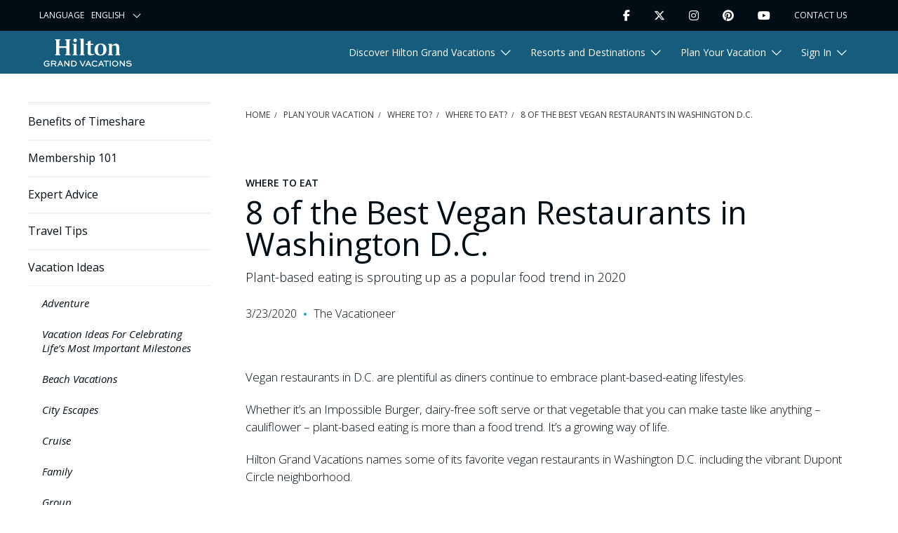

--- FILE ---
content_type: text/html; charset=utf-8
request_url: https://www.hiltongrandvacations.com/en/plan-your-vacation/where-to/where-to-eat/8-of-the-best-vegan-restaurants-in-washington-dc
body_size: 22577
content:




<!DOCTYPE html>
<html lang="en" xmlns="http://www.w3.org/1999/xhtml" prefix="og: http://ogp.me/ns#">



<head>

<script>
  window.dataLayer = window.dataLayer ||[];

 
  function gtag(){dataLayer.push(arguments);}
 
  gtag('consent','default',{
 
    'ad_storage':'denied',
 
    'analytics_storage':'denied',
 
    'ad_user_data':'denied',
 
    'ad_personalization':'denied',
 
    'personalization_storage':'denied',
 
    'functionality_storage':'granted',
 
    'security_storage':'granted',
 
    'wait_for_update': 500
 
  });
 
  gtag("set", "ads_data_redaction", true);</script>
 
        
 
<script src="https://cmp.osano.com/16CGuAU8FapjS5dQx/30b99081-4658-4030-9024-81b48bc21a92/osano.js"></script>        <style>
            .osano-cm-widget {
                display: none;
            }
        </style>
    <script>
        window.dataLayer = window.dataLayer || [];
    </script>
    <script src="https://player.vimeo.com/api/player.js"></script>
    


<script>
    window.dataLayer.push({
        'event': 'gtm.pageLoad',
        'page': {
            'businessGroup': 'EN',
            'environment': '',
            'internalCode': ''
        }
    });

    window.dataLayer.push({
        'event': 'page_load',
        'page': {
            'a_key_1': '',
            'a_key_2': '',
            'a_key_3': '',
            'a_key_4': '',
            'a_key_5': '',
            'authorization_id': '',
            'business_group': 'EN',
            'campaign_id': '',
            'campaign_type': '',
            'confirmation_number': '',
            'environment': '',
            'flash_offer': 'false',
            'group_number': '',
            'internal_code': '',
            'key_code': '',
            'lead_id': '',
            'mc':'',
            'mlp_id': '',
            'offer_token': '',
            'office_code': '',
            'operator_id': '',
            'original_mlp_id': '',
            'package_type': '',
            'partner_referral': '',
            'promo_code': '',
            'purchase_page_id' :'',
            'source_code': '',
            'vacation_package_id': ''
        }
    });
</script>
<script>
    dataLayer.push({
        'event': 'gtm.userInfo',
        'user': {
            'sitecoreId': '8500c82e41c74af8b8f6b26d6e694955',
            'leadId': '',
            'scLeadId': '',
            'newsletterOptIn': 'false',
            'authStatus': '',
            'honorsStatus': '',
            'clubStatus': '',
            'userState': '',
            'userCity': '',
            'userZip': '',
            'userQualMethod': 'undefined',
            'userQualTier': 'undefined'
        }
    });

     dataLayer.push({
        'event':'user_info',
        'lead_id': '0',
        'newsletter_opt_in': 'false',
        'sitecore_id': '8500c82e41c74af8b8f6b26d6e694955',
        'sms_opt_in': 'false',
        'user_city': '',
        'user_id': '8500c82e41c74af8b8f6b26d6e694955',
        'user_qual_method': 'undefined',
        'user_qual_reason': 'undefined',
        'user_qual_response': 'undefined',
        'user_qual_source': 'undefined',
        'user_qual_tier': 'undefined',
        'user_state': '',
        'user_zip': ''
     });
</script>

    


    <!-- Google Tag Manager -->
<script>
    (function (w, d, s, l, i) {
        w[l] = w[l] || []; w[l].push({
            'gtm.start':
                new Date().getTime(), event: 'gtm.js'
        }); var f = d.getElementsByTagName(s)[0],
            j = d.createElement(s), dl = l != 'dataLayer' ? '&l=' + l : ''; j.async = true; j.src =
                'https://www.googletagmanager.com/gtm.js?id=' + i + dl; f.parentNode.insertBefore(j, f);
    })(window, document, 'script', 'dataLayer', 'GTM-WQGT5CD');
</script>
<!-- End Google Tag Manager -->
    


    <meta charset="utf-8">
    <meta http-equiv="X-UA-Compatible" content="IE=edge">
    <meta name="viewport" content="width=device-width, initial-scale=1, maximum-scale=1, shrink-to-fit=no">

    <title>8 of the Best Vegan Restaurants in Washington D.C.</title>

    <meta name="description" content="Add these vegan restaurants to your D.C. shortlist for plant-based goodness">

<meta name="twitter:card" content="">
<meta name="twitter:site" content="@HiltonGrandVac">



    <meta name="twitter:description" content="Add these vegan restaurants to your D.C. shortlist for plant-based goodness">

    <meta name="twitter:image" content="https://assets.apps.onegrandvacation.com/hgvdotcom-mkt-assets/media/images/main/blogs/where-to-eat/2020/8-of-the-best-vegan-restaurants-in-washington-dc_header.jpg">


    <meta property="og:app_id" content="1759892317524848">
    <meta property="og:description" content="Add these vegan restaurants to your D.C. shortlist for plant-based goodness">
    <meta property="og:image" content="https://assets.apps.onegrandvacation.com/hgvdotcom-mkt-assets/media/images/main/blogs/where-to-eat/2020/8-of-the-best-vegan-restaurants-in-washington-dc_header-892x501.jpg">
    <meta property="og:type" content="website">
    <meta name="robots" content="index,follow,max-image-preview:large,max-snippet:-1,max-video-preview:-1">
    <meta property="og:url" content="/plan-your-vacation/where-to/where-to-eat/8-of-the-best-vegan-restaurants-in-washington-dc">
    <meta property="og:site_name" content="Hilton Grand Vacations">
    <meta property="og:canonical" content="/plan-your-vacation/where-to/where-to-eat/8-of-the-best-vegan-restaurants-in-washington-dc">
    <link rel="canonical" href="../../../plan-your-vacation/where-to/where-to-eat/8-of-the-best-vegan-restaurants-in-washington-dc">
    <meta name="facebook-domain-verification" content="ac854478cb76bce4697dcad22d92a914">
    


    <link rel="apple-touch-icon" sizes="180x180" href="/assets/static/apple-touch-icon.png?v=1">
    <link rel="icon" type="image/png" sizes="32x32" href="/assets/static/favicon-32x32.png?v=1">
    <link rel="icon" type="image/png" sizes="16x16" href="/assets/static/favicon-16x16.png?v=1">
    <link rel="mask-icon" href="/assets/static/safari-pinned-tab.svg">
    <link rel="shortcut icon" href="/assets/static/favicon.ico?v=1">
    <meta name="msapplication-TileColor" content="#da532c">
    <meta name="msapplication-config" content="/assets/static/browserconfig.xml">
    <meta name="theme-color" content="#ffffff">


    <link rel="stylesheet" href="https://fonts.googleapis.com/css2?family=Open+Sans:ital,wght@0,300;0,400;0,600;0,700;0,800;1,400&amp;display=swap">
    <link rel="stylesheet" href="/assets/css/main.min.css?v=1.0.376.32022.css">


    
    
<script type="application/ld+json">
        
            {
            "@context": "https://schema.org",
            "@type": "Article",
            "mainEntityOfPage": {
            "@type": "WebPage",
            "@id": "/plan-your-vacation/where-to/where-to-eat/8-of-the-best-vegan-restaurants-in-washington-dc"
            },
            "headline": "8 of the Best Vegan Restaurants in Washington D.C.",
                            
                    "articleSection": "Where to Eat",
                
            "author": {
            "@type": "Person",
            "name": "The Vacationeer"
            },
            "publisher": {
            "@type": "Organization",
            "name": "Hilton Grand Vacations",
            "logo": {
            "@type": "ImageObject",
            "url": "https://assets.apps.onegrandvacation.com/hgvdotcom-mkt-assets/media/project/hgv/presence/common/logo/hiltongrandvacations.png?h=75&amp;w=209&amp;hash=ACC9C2663088E5E2C65360DB5D15194F"
            }
            },
            "datePublished": "2020-03-23",
            "dateModified": "2023-01-11"
            }
        
</script>

<!-- Start VWO Async SmartCode -->
<link rel="preconnect" href="https://dev.visualwebsiteoptimizer.com">
<script type='text/javascript' id='vwoCode'>
window._vwo_code=window._vwo_code || (function() {
var account_id=714149,
version = 1.5,
settings_tolerance=2000,
library_tolerance=2500,
use_existing_jquery=false,
is_spa=1,
hide_element='body',
hide_element_style = 'opacity:0 !important;filter:alpha(opacity=0) !important;background:none !important',
/* DO NOT EDIT BELOW THIS LINE */
f=false,d=document,vwoCodeEl=d.querySelector('#vwoCode'),code={use_existing_jquery:function(){return use_existing_jquery},library_tolerance:function(){return library_tolerance},hide_element_style:function(){return'{'+hide_element_style+'}'},finish:function(){if(!f){f=true;var e=d.getElementById('_vis_opt_path_hides');if(e)e.parentNode.removeChild(e)}},finished:function(){return f},load:function(e){var t=d.createElement('script');t.fetchPriority='high';t.src=e;t.type='text/javascript';t.onerror=function(){_vwo_code.finish()};d.getElementsByTagName('head')[0].appendChild(t)},getVersion:function(){return version},getMatchedCookies:function(e){var t=[];if(document.cookie){t=document.cookie.match(e)||[]}return t},getCombinationCookie:function(){var e=code.getMatchedCookies(/(?:^|;)\s?(_vis_opt_exp_\d+_combi=[^;$]*)/gi);e=e.map(function(e){try{var t=decodeURIComponent(e);if(!/_vis_opt_exp_\d+_combi=(?:\d+,?)+\s*$/.test(t)){return''}return t}catch(e){return''}});var i=[];e.forEach(function(e){var t=e.match(/([\d,]+)/g);t&&i.push(t.join('-'))});return i.join('|')},init:function(){if(d.URL.indexOf('__vwo_disable__')>-1)return;window.settings_timer=setTimeout(function(){_vwo_code.finish()},settings_tolerance);var e=d.createElement('style'),t=hide_element?hide_element+'{'+hide_element_style+'}':'',i=d.getElementsByTagName('head')[0];e.setAttribute('id','_vis_opt_path_hides');vwoCodeEl&&e.setAttribute('nonce',vwoCodeEl.nonce);e.setAttribute('type','text/css');if(e.styleSheet)e.styleSheet.cssText=t;else e.appendChild(d.createTextNode(t));i.appendChild(e);var n=this.getCombinationCookie();this.load('https://dev.visualwebsiteoptimizer.com/j.php?a='+account_id+'&u='+encodeURIComponent(d.URL)+'&f='+ +is_spa+'&vn='+version+(n?'&c='+n:''));return settings_timer}};window._vwo_settings_timer = code.init();return code;}());
</script>
<!-- End VWO Async SmartCode -->

<script>   !function(){var i="analytics",analytics=window[i]=window[i]||[];if(!analytics.initialize)if(analytics.invoked)window.console&&console.error&&console.error("Segment snippet included twice.");else{analytics.invoked=!0;analytics.methods=["trackSubmit","trackClick","trackLink","trackForm","pageview","identify","reset","group","track","ready","alias","debug","page","screen","once","off","on","addSourceMiddleware","addIntegrationMiddleware","setAnonymousId","addDestinationMiddleware","register"];analytics.factory=function(e){return function(){if(window[i].initialized)return window[i][e].apply(window[i],arguments);var n=Array.prototype.slice.call(arguments);if(["track","screen","alias","group","page","identify"].indexOf(e)>-1){var c=document.querySelector("link[rel='canonical']");n.push({__t:"bpc",c:c&&c.getAttribute("href")||void 0,p:location.pathname,u:location.href,s:location.search,t:document.title,r:document.referrer})}n.unshift(e);analytics.push(n);return analytics}};for(var n=0;n<analytics.methods.length;n++){var key=analytics.methods[n];analytics[key]=analytics.factory(key)}analytics.load=function(key,n){var t=document.createElement("script");t.type="text/javascript";t.async=!0;t.setAttribute("data-global-segment-analytics-key",i);t.src="https://cdn.segment.com/analytics.js/v1/" + key + "/analytics.min.js";var r=document.getElementsByTagName("script")[0];r.parentNode.insertBefore(t,r);analytics._loadOptions=n};analytics._writeKey="abFwMHAykaqDEGiGfAD5xOy9TtGcxXjp";;analytics.SNIPPET_VERSION="5.2.0";   analytics.load("abFwMHAykaqDEGiGfAD5xOy9TtGcxXjp");   analytics.page();   }}(); </script>

    
<meta name="VIcurrentDateTime" content="638911298795805687">
<meta name="VirtualFolder" content="/">
<script type="text/javascript" src="../../../layouts/system/VisitorIdentification.js"></script>


<script>(window.BOOMR_mq=window.BOOMR_mq||[]).push(["addVar",{"rua.upush":"false","rua.cpush":"false","rua.upre":"false","rua.cpre":"false","rua.uprl":"false","rua.cprl":"false","rua.cprf":"false","rua.trans":"","rua.cook":"false","rua.ims":"false","rua.ufprl":"false","rua.cfprl":"false","rua.isuxp":"false","rua.texp":"norulematch","rua.ceh":"false","rua.ueh":"false","rua.ieh.st":"0"}]);</script>
                              <script>!function(a){var e="https://s.go-mpulse.net/boomerang/",t="addEventListener";if("False"=="True")a.BOOMR_config=a.BOOMR_config||{},a.BOOMR_config.PageParams=a.BOOMR_config.PageParams||{},a.BOOMR_config.PageParams.pci=!0,e="https://s2.go-mpulse.net/boomerang/";if(window.BOOMR_API_key="5J39L-QRYVC-YSSJF-9QPPC-JEH5U",function(){function n(e){a.BOOMR_onload=e&&e.timeStamp||(new Date).getTime()}if(!a.BOOMR||!a.BOOMR.version&&!a.BOOMR.snippetExecuted){a.BOOMR=a.BOOMR||{},a.BOOMR.snippetExecuted=!0;var i,_,o,r=document.createElement("iframe");if(a[t])a[t]("load",n,!1);else if(a.attachEvent)a.attachEvent("onload",n);r.src="javascript:void(0)",r.title="",r.role="presentation",(r.frameElement||r).style.cssText="width:0;height:0;border:0;display:none;",o=document.getElementsByTagName("script")[0],o.parentNode.insertBefore(r,o);try{_=r.contentWindow.document}catch(O){i=document.domain,r.src="javascript:var d=document.open();d.domain='"+i+"';void(0);",_=r.contentWindow.document}_.open()._l=function(){var a=this.createElement("script");if(i)this.domain=i;a.id="boomr-if-as",a.src=e+"5J39L-QRYVC-YSSJF-9QPPC-JEH5U",BOOMR_lstart=(new Date).getTime(),this.body.appendChild(a)},_.write("<bo"+'dy onload="document._l();">'),_.close()}}(),"".length>0)if(a&&"performance"in a&&a.performance&&"function"==typeof a.performance.setResourceTimingBufferSize)a.performance.setResourceTimingBufferSize();!function(){if(BOOMR=a.BOOMR||{},BOOMR.plugins=BOOMR.plugins||{},!BOOMR.plugins.AK){var e=""=="true"?1:0,t="",n="npkbpjix3mbiu2fdj4lq-f-f8c046fb5-clientnsv4-s.akamaihd.net",i="false"=="true"?2:1,_={"ak.v":"39","ak.cp":"1074822","ak.ai":parseInt("637445",10),"ak.ol":"0","ak.cr":59,"ak.ipv":4,"ak.proto":"http/1","ak.rid":"1b6a6a34","ak.r":42173,"ak.a2":e,"ak.m":"dsca","ak.n":"essl","ak.bpcip":"107.212.23.0","ak.cport":56854,"ak.gh":"23.218.253.202","ak.quicv":"","ak.tlsv":"tls1.3","ak.0rtt":"","ak.0rtt.ed":"","ak.csrc":"-","ak.acc":"bbr","ak.t":"1755533079","ak.ak":"hOBiQwZUYzCg5VSAfCLimQ==qn0pkH5qs4OOZtpyRQ5e22nVYvYDWv3MvindZj+OH2PYKY8NPE4wm1AVs/k9IvOrM5x1AELzZ5SQiCGndHP2HvYvattBilnyG+Ht6etzBpLd1DIciNovrBfD+GWmV5SSNQhJfSXBKRYtMUL4FZUzghIv8nr3iqx+2kema2WUC99/FfhbQue0Fvrbdrq8xsyoNKYd75mqzzmXfPnbX+gTG4tk9Y4eBy/9+r/knxVaCz0+weTZ0R8VCnMX/sBSFmVUN4W22EsMZQGOpL7R0tlhWw37ww3hBhQXx8Jg9NrdO1NzdtCsHyBanxU/lOoVj9NMv3pwmCJhAtG0jW5pUIX69sKRMy8Is8hxZ+PNhziaBK1tCGULXhjP9lu/LqZ7+M3bJ/jAS56/K8d4RQTi+osf0mDasSwuQzqfHN+aiwwnAwo=","ak.pv":"210","ak.dpoabenc":"","ak.tf":i};if(""!==t)_["ak.ruds"]=t;var o={i:!1,av:function(e){var t="http.initiator";if(e&&(!e[t]||"spa_hard"===e[t]))_["ak.feo"]=void 0!==a.aFeoApplied?1:0,BOOMR.addVar(_)},rv:function(){var a=["ak.bpcip","ak.cport","ak.cr","ak.csrc","ak.gh","ak.ipv","ak.m","ak.n","ak.ol","ak.proto","ak.quicv","ak.tlsv","ak.0rtt","ak.0rtt.ed","ak.r","ak.acc","ak.t","ak.tf"];BOOMR.removeVar(a)}};BOOMR.plugins.AK={akVars:_,akDNSPreFetchDomain:n,init:function(){if(!o.i){var a=BOOMR.subscribe;a("before_beacon",o.av,null,null),a("onbeacon",o.rv,null,null),o.i=!0}return this},is_complete:function(){return!0}}}}()}(window);</script>
<script>(window.BOOMR_mq=window.BOOMR_mq||[]).push(["addVar",{"rua.upush":"false","rua.cpush":"false","rua.upre":"false","rua.cpre":"false","rua.uprl":"false","rua.cprl":"false","rua.cprf":"false","rua.trans":"","rua.cook":"false","rua.ims":"false","rua.ufprl":"false","rua.cfprl":"false","rua.isuxp":"false","rua.texp":"norulematch","rua.ceh":"false","rua.ueh":"false","rua.ieh.st":"0"}]);</script>
                              <script>!function(a){var e="https://s.go-mpulse.net/boomerang/",t="addEventListener";if("False"=="True")a.BOOMR_config=a.BOOMR_config||{},a.BOOMR_config.PageParams=a.BOOMR_config.PageParams||{},a.BOOMR_config.PageParams.pci=!0,e="https://s2.go-mpulse.net/boomerang/";if(window.BOOMR_API_key="5J39L-QRYVC-YSSJF-9QPPC-JEH5U",function(){function n(e){a.BOOMR_onload=e&&e.timeStamp||(new Date).getTime()}if(!a.BOOMR||!a.BOOMR.version&&!a.BOOMR.snippetExecuted){a.BOOMR=a.BOOMR||{},a.BOOMR.snippetExecuted=!0;var i,_,o,r=document.createElement("iframe");if(a[t])a[t]("load",n,!1);else if(a.attachEvent)a.attachEvent("onload",n);r.src="javascript:void(0)",r.title="",r.role="presentation",(r.frameElement||r).style.cssText="width:0;height:0;border:0;display:none;",o=document.getElementsByTagName("script")[0],o.parentNode.insertBefore(r,o);try{_=r.contentWindow.document}catch(O){i=document.domain,r.src="javascript:var d=document.open();d.domain='"+i+"';void(0);",_=r.contentWindow.document}_.open()._l=function(){var a=this.createElement("script");if(i)this.domain=i;a.id="boomr-if-as",a.src=e+"5J39L-QRYVC-YSSJF-9QPPC-JEH5U",BOOMR_lstart=(new Date).getTime(),this.body.appendChild(a)},_.write("<bo"+'dy onload="document._l();">'),_.close()}}(),"".length>0)if(a&&"performance"in a&&a.performance&&"function"==typeof a.performance.setResourceTimingBufferSize)a.performance.setResourceTimingBufferSize();!function(){if(BOOMR=a.BOOMR||{},BOOMR.plugins=BOOMR.plugins||{},!BOOMR.plugins.AK){var e=""=="true"?1:0,t="",n="clnvouqxij7zw2lynl2a-f-cbbb8ecf2-clientnsv4-s.akamaihd.net",i="false"=="true"?2:1,_={"ak.v":"39","ak.cp":"1074822","ak.ai":parseInt("637445",10),"ak.ol":"0","ak.cr":7,"ak.ipv":4,"ak.proto":"h2","ak.rid":"164b20fd","ak.r":42223,"ak.a2":e,"ak.m":"dsca","ak.n":"essl","ak.bpcip":"18.219.87.0","ak.cport":52478,"ak.gh":"23.66.124.170","ak.quicv":"","ak.tlsv":"tls1.3","ak.0rtt":"","ak.0rtt.ed":"","ak.csrc":"-","ak.acc":"","ak.t":"1769499380","ak.ak":"hOBiQwZUYzCg5VSAfCLimQ==GKfE0ZwU6JSc3vSJVfxgxKDLAiW5Xh/dMM7VLNS57dhQKUqhzHZBYZUBIOdwOpgUZSIYILScr5qNVv2hBRYLpZZ37wN/Iyg5kwvApka/sFAvOPk6311kQ0fJsZXK2jLsnS3seA/r14SmXUZGXMznRcsFuaBme9ys9cfYzJ+18aqckbW4Exubx0MScZ7pH82t3PSXEJi7rNxeD2huCLN++A5+F3aKH4XizW2xSkMyDlfzZpJzWtRYdEHh6OKaXUTARm6X0W3pwTp6uwSc0vUHAiQp4PzlAlczTkt0IiAjUoc9QuX+GrSdrflzuGQ7GK4rE/SRsIC9n908VYfnUzQ80KsTs5Qx55mrQCbEcZKyNIuw1Wq7cWRL8VrMN7mRlS+yK84o88C6Y2d02I+hVaHtZTIeDla+HBkqlpppToJLsvo=","ak.pv":"240","ak.dpoabenc":"","ak.tf":i};if(""!==t)_["ak.ruds"]=t;var o={i:!1,av:function(e){var t="http.initiator";if(e&&(!e[t]||"spa_hard"===e[t]))_["ak.feo"]=void 0!==a.aFeoApplied?1:0,BOOMR.addVar(_)},rv:function(){var a=["ak.bpcip","ak.cport","ak.cr","ak.csrc","ak.gh","ak.ipv","ak.m","ak.n","ak.ol","ak.proto","ak.quicv","ak.tlsv","ak.0rtt","ak.0rtt.ed","ak.r","ak.acc","ak.t","ak.tf"];BOOMR.removeVar(a)}};BOOMR.plugins.AK={akVars:_,akDNSPreFetchDomain:n,init:function(){if(!o.i){var a=BOOMR.subscribe;a("before_beacon",o.av,null,null),a("onbeacon",o.rv,null,null),o.i=!0}return this},is_complete:function(){return!0}}}}()}(window);</script></head>

<body class='hgv-static-page-body'>
    


<ul class="skip-nav">
    <li><a href="8-of-the-best-vegan-restaurants-in-washington-dc#hilton-main-nav">Skip to main navigation</a></li>
    <li><a href="8-of-the-best-vegan-restaurants-in-washington-dc#hilton-main">Skip to main content</a></li>
    <li><a href="8-of-the-best-vegan-restaurants-in-washington-dc#footer">Skip to footer</a></li>
</ul>
 
    


<header class="hgv-nav hilton-header--article">
    
<ul role="navigation" aria-label="Utility Navigation" class="utility">
    <li class="utility__dropdown" data-utility-language>
        <label for="language-dropdown" class="utility__label">Language</label>
        <select id="language-dropdown" aria-labelledby="language-dropdown" class="utility__select" onchange="location = this.value;" aria-label="Select your language">
                <option value="/">English</option>
                <option value="https://www.hgvc.co.jp/">Japanese</option>
                <option value="https://www.hiltongrandvacations.co.kr/">Korean</option>
        </select>
    </li>
    <li class="utility__social-item" data-utility-social>
        <button class="utility__toggle" data-target="#social-media" aria-expanded="false" aria-label="Toggle Social Media Menu" data-social-menu-toggle>Follow Us</button>
        <ul class="utility__social" id="social-media" data-social-list>
                <li class="utility__social-item">
                    <a href="https://www.facebook.com/HiltonGrandVacations" aria-label="Facebook" rel="noopener noreferrer" class="utility__link" target="_blank">
                    <i class="fab fab fa-facebook-f"></i>
                    </a>
                </li>
                <li class="utility__social-item">
                    <a href="https://twitter.com/HiltonGrandVac" aria-label="Twitter" rel="noopener noreferrer" class="utility__link" target="_blank">
                    <i class="fab fa-brands fa-x-twitter"></i>
                    </a>
                </li>
                <li class="utility__social-item">
                    <a href="https://www.instagram.com/hiltongrandvacations/" aria-label="Instagram" rel="noopener noreferrer" class="utility__link" target="_blank">
                    <i class="fab fab fa-instagram"></i>
                    </a>
                </li>
                <li class="utility__social-item">
                    <a href="https://www.pinterest.com/HiltonGrandVacations/" aria-label="Pinterest" rel="noopener noreferrer" class="utility__link" target="_blank">
                    <i class="fab fab fa-pinterest"></i>
                    </a>
                </li>
                <li class="utility__social-item">
                    <a href="https://www.youtube.com/channel/UCcCEgOzK4mtrT1HWAJEmW7g" aria-label="Youtube" rel="noopener noreferrer" class="utility__link" target="_blank">
                    <i class="fab fab fa-youtube"></i>
                    </a>
                </li>
        </ul>
    </li>
     <li class="utility__contact" data-utility-contact>
                <a class="utility__link utility__link--contact" href="/contact-us">Contact Us</a>
    </li>  
                
    
    <li class="utility__search d-none" data-utility-search>
        <form id="utilSearchForm" class="utility__form util-nav__form" action="../../../search" method="get">
            <input class="utility__search d-none-input" id="utilSearchField" type="search" placeholder="Search" name="query" aria-label="Search" data-search-input autocomplete="false">
            <button id="utilSearchToggle" class="utility__link utility__link--search" aria-label="Search" type="submit" data-search-toggle><i class="fas fa-search"></i></button>
        </form>
    </li>
</ul>    
    <nav class="navigation" role="navigation" aria-label="Main Site Navigation">
        <div class="navigation__list">
            <div class="navigation__mobile">
                        <a class="navigation__logo is--white" aria-label="Hilton Grand Vacations Logo" href="../../.."><svg xmlns="http://www.w3.org/2000/svg" xmlns:xlink="http://www.w3.org/1999/xlink" version="1" x="0px" y="0px" height="40" width="140" style="enable-background:new 0 0 229.73 73.29;" xml:space="preserve" viewbox="0 0 229.74 73.3" role="img">
  <title xmlns="">Hilton Grand Vacations Logo</title>
<style type="text/css">
	.st0{fill:#FFFFFF;}
	.st1{fill:#165C7D;}
	.st2{fill:#00B0B9;}
</style>
<g id="Layer_1">
	<g>
		<g>
			<path class="st0" d="M8.21,59.85c1.78,0,3.71,0.72,4.91,1.84l0.2,0.19l1.78-1.6l-0.26-0.22c-1.88-1.59-4.3-2.49-6.65-2.49     C3.6,57.56,0,61.01,0,65.41c0,4.42,3.64,7.88,8.28,7.88c2.33,0,4.89-0.86,6.68-2.24l0.12-0.09v-6.48H8.06v2.29h4.67v2.97     C11.7,70.51,10.01,71,8.39,71c-3.8,0-5.78-2.8-5.78-5.56C2.6,62.3,5.07,59.85,8.21,59.85z"></path>
			<path class="st0" d="M32.99,62.51c0-1.16-0.41-2.2-1.18-3.03c-0.99-1.04-2.38-1.55-4.25-1.55h-8.23v14.99h2.52v-5.86h5.39     l3.31,5.86h2.88l-3.62-6.23C31.77,66.02,32.99,64.44,32.99,62.51z M28.04,64.76h-6.2v-4.53h5.72c1.09,0,1.79,0.24,2.34,0.79     c0.39,0.41,0.6,0.93,0.6,1.47C30.49,63.76,29.42,64.76,28.04,64.76z"></path>
			<path class="st0" d="M42.14,57.93l-6.95,14.99h2.64l1.94-4.32h6.8l1.96,4.32h2.76l-6.95-14.99H42.14z M40.72,66.46l2.44-5.4     l2.44,5.4H40.72z"></path>
			<polygon class="st0" points="64.68,68.46 55.95,57.93 53.77,57.93 53.77,72.92 56.29,72.92 56.29,62.38 65.01,72.92 67.2,72.92      67.2,57.93 64.68,57.93    "></polygon>
			<path class="st0" d="M78.53,57.93h-6.69v14.99h6.69c2.82,0,4.22-0.75,5.58-1.98c1.4-1.36,2.21-3.37,2.21-5.53     c0-2.1-0.74-4.02-2.1-5.39C82.66,58.54,81.01,57.93,78.53,57.93z M82.22,69.31c-0.91,0.77-1.71,1.32-3.75,1.32h-4.11V60.23h4.11     c1.93,0,2.83,0.48,3.8,1.36c0.94,0.96,1.46,2.32,1.46,3.82C83.72,66.93,83.16,68.36,82.22,69.31z"></path>
			<polygon class="st0" points="106.93,57.93 101.66,69.63 96.37,57.93 93.55,57.93 100.53,72.92 102.69,72.92 109.67,57.93    "></polygon>
			<path class="st0" d="M115.39,57.93l-6.95,14.99h2.64l1.94-4.32h6.8l1.96,4.32h2.75l-6.95-14.99H115.39z M113.98,66.46l2.44-5.4     l2.45,5.4H113.98z"></path>
			<path class="st0" d="M138.84,68.66c-1.43,1.48-3.4,2.33-5.38,2.33c-3.21,0-5.63-2.39-5.63-5.56c0-3.18,2.39-5.58,5.56-5.58     c1.83,0,3.76,0.75,5.04,1.97l0.21,0.2l1.73-1.7l-0.23-0.21c-1.71-1.59-4.25-2.55-6.79-2.55c-4.55,0-8.12,3.45-8.12,7.86     c0,4.49,3.53,7.88,8.21,7.88c3.58,0,5.99-1.85,7.11-2.95l0.22-0.21l-1.71-1.68L138.84,68.66z"></path>
			<path class="st0" d="M148.79,57.93l-6.95,14.99h2.65l1.94-4.32h6.8l1.96,4.32h2.75l-6.95-14.99H148.79z M147.38,66.46l2.44-5.4     l2.44,5.4H147.38z"></path>
			<polygon class="st0" points="156.46,60.23 162.05,60.23 162.05,72.92 164.57,72.92 164.57,60.23 170.14,60.23 170.14,57.93      156.46,57.93    "></polygon>
			<rect x="172.63" y="57.93" class="st0" width="2.52" height="14.99"></rect>
			<path class="st0" d="M186.59,57.56c-4.64,0-8.28,3.44-8.28,7.83c0,4.43,3.64,7.9,8.28,7.9c4.59,0,8.32-3.54,8.32-7.9     C194.91,61.07,191.17,57.56,186.59,57.56z M186.59,71c-3.18,0-5.67-2.46-5.67-5.61c0-3.11,2.49-5.54,5.67-5.54     c3.15,0,5.72,2.48,5.72,5.54C192.3,68.53,189.79,71,186.59,71z"></path>
			<polygon class="st0" points="209.47,68.46 200.75,57.93 198.57,57.93 198.57,72.92 201.08,72.92 201.08,62.38 209.81,72.92      211.99,72.92 211.99,57.93 209.47,57.93    "></polygon>
			<path class="st0" d="M222.97,63.73l-0.26-0.02c-2.57-0.14-4.26-0.35-4.26-1.76c0-1.6,1.78-2.17,3.45-2.17     c3,0,4.69,1.31,5.13,1.71l0.23,0.2l1.55-1.78l-0.24-0.19c-1.27-1.04-3.67-2.16-6.6-2.16c-2.91,0-6.03,1.2-6.03,4.57     c0,3.6,3.83,3.85,6.91,4.04c2.83,0.2,4.37,0.64,4.37,2.37c0,1.86-2.16,2.52-4.17,2.52c-3.1,0-5.04-1.46-6.23-2.56l-0.23-0.21     l-1.56,1.77l0.22,0.2c2.23,2.04,4.77,3.03,7.76,3.03c4.22,0,6.73-1.87,6.73-4.99C229.73,64.21,225.5,63.91,222.97,63.73z"></path>
		</g>
		<g>
			<polygon class="st0" points="85.65,13.89 75.38,13.89 75.38,15.78 78.02,16.16 78.02,41.19 75.38,41.57 75.38,43.47 88.3,43.47      88.3,41.57 85.65,41.19    "></polygon>
			<polygon class="st0" points="55.78,3.98 58.81,4.36 58.81,20 40.83,20 40.83,4.36 43.61,3.98 43.61,1.89 29.8,1.89 29.8,3.98      32.57,4.36 32.57,40.94 29.8,41.32 29.8,43.47 43.61,43.47 43.61,41.32 40.83,40.94 40.83,24.29 58.81,24.29 58.81,40.94      55.78,41.32 55.78,43.47 69.83,43.47 69.83,41.32 67,40.94 67,4.36 69.83,3.98 69.83,1.89 55.78,1.89    "></polygon>
			<polygon class="st0" points="104.19,0.63 93.92,0.63 93.92,2.53 96.5,2.9 96.5,41.19 93.92,41.57 93.92,43.47 106.84,43.47      106.84,41.57 104.19,41.19    "></polygon>
			<path class="st0" d="M82.12,9.4c2.58,0,4.48-2.08,4.48-4.86C86.6,2.08,84.71,0,82.12,0c-2.65,0-4.48,2.08-4.48,4.74     C77.65,7.51,79.47,9.4,82.12,9.4z"></path>
			<path class="st0" d="M122.54,34.26V16.66h6.94v-2.78h-6.94V5.43l-7.5,2.27v6.18h-5.61v2.78h5.42v19.3c0,5.17,1.39,7.88,7.31,7.88     c2.65,0,5.8-0.57,9.52-1.89v-2.02c-1.26,0.32-2.58,0.32-4.09,0.32C123.49,40.25,122.54,38.8,122.54,34.26z"></path>
			<path class="st0" d="M197.28,41.19V23.41c0-6.69-2.58-10.1-8.39-10.1c-4.34,0-7.44,2.08-10.65,4.67v-4.1H167.9v2.08l2.64,0.38     v24.85l-2.64,0.38v1.89h12.99v-1.89l-2.65-0.38V20.07c1.88-1.33,4.48-2.46,6.11-2.46c3.53,0,5.24,2.08,5.24,6.75v16.83     l-2.58,0.38v1.89h12.92v-1.89L197.28,41.19z"></path>
			<path class="st0" d="M148.7,13.07c-9.71,0-15.89,6.37-15.89,15.89c0,11.35,6,15.39,15.38,15.39c9.72,0,15.89-6.18,15.89-15.39     C164.08,18.81,158.28,13.07,148.7,13.07z M148.38,42.08c-4.35,0-7.12-3.91-7.12-13.3c0-9.52,2.77-13.43,7.12-13.43     c4.48,0,7.25,4.1,7.25,13.43C155.64,38.36,153.05,42.08,148.38,42.08z"></path>
		</g>
	</g>
</g>
<g id="Layer_2">
</g>
<g id="Layer_3">
</g>
</svg></a>
                        <a class="navigation__logo is--dark" aria-label="Hilton Grand Vacations Logo" href="../../.."><svg xmlns="http://www.w3.org/2000/svg" xmlns:xlink="http://www.w3.org/1999/xlink" version="1" x="0px" y="0px" height="40" width="140" style="enable-background:new 0 0 229.73 73.29;" xml:space="preserve" viewbox="0 0 229.74 73.3" role="img">
  <title xmlns="">Hilton Grand Vacations Logo</title>
<style type="text/css">
	.st0{fill:#FFFFFF;}
	.st1{fill:#165C7D;}
	.st2{fill:#00B0B9;}
</style>
<g id="Layer_1">
	<g>
		<g>
			<path d="M8.21,59.85c1.78,0,3.71,0.72,4.91,1.84l0.2,0.19l1.78-1.6l-0.26-0.22c-1.88-1.59-4.3-2.49-6.65-2.49     C3.6,57.56,0,61.01,0,65.41c0,4.42,3.64,7.88,8.28,7.88c2.33,0,4.89-0.86,6.68-2.24l0.12-0.09v-6.48H8.06v2.29h4.67v2.97     C11.7,70.51,10.01,71,8.39,71c-3.8,0-5.78-2.8-5.78-5.56C2.6,62.3,5.07,59.85,8.21,59.85z"></path>
			<path d="M32.99,62.51c0-1.16-0.41-2.2-1.18-3.03c-0.99-1.04-2.38-1.55-4.25-1.55h-8.23v14.99h2.52v-5.86h5.39l3.31,5.86h2.88     l-3.62-6.23C31.77,66.02,32.99,64.44,32.99,62.51z M28.04,64.76h-6.2v-4.53h5.72c1.09,0,1.79,0.24,2.34,0.79     c0.39,0.41,0.6,0.93,0.6,1.47C30.49,63.76,29.42,64.76,28.04,64.76z"></path>
			<path d="M42.14,57.93l-6.95,14.99h2.64l1.94-4.32h6.8l1.96,4.32h2.76l-6.95-14.99H42.14z M40.72,66.46l2.44-5.4l2.44,5.4H40.72z"></path>
			<polygon points="64.68,68.46 55.95,57.93 53.77,57.93 53.77,72.92 56.29,72.92 56.29,62.38 65.01,72.92 67.2,72.92 67.2,57.93      64.68,57.93    "></polygon>
			<path d="M78.53,57.93h-6.69v14.99h6.69c2.82,0,4.22-0.75,5.58-1.98c1.4-1.36,2.21-3.37,2.21-5.53c0-2.1-0.74-4.02-2.1-5.39     C82.66,58.54,81.01,57.93,78.53,57.93z M82.22,69.31c-0.91,0.77-1.71,1.32-3.75,1.32h-4.11V60.23h4.11c1.93,0,2.83,0.48,3.8,1.36     c0.94,0.96,1.46,2.32,1.46,3.82C83.72,66.93,83.16,68.36,82.22,69.31z"></path>
			<polygon points="106.93,57.93 101.66,69.63 96.37,57.93 93.55,57.93 100.53,72.92 102.69,72.92 109.67,57.93    "></polygon>
			<path d="M115.39,57.93l-6.95,14.99h2.64l1.94-4.32h6.8l1.96,4.32h2.75l-6.95-14.99H115.39z M113.98,66.46l2.44-5.4l2.45,5.4     H113.98z"></path>
			<path d="M138.84,68.66c-1.43,1.48-3.4,2.33-5.38,2.33c-3.21,0-5.63-2.39-5.63-5.56c0-3.18,2.39-5.58,5.56-5.58     c1.83,0,3.76,0.75,5.04,1.97l0.21,0.2l1.73-1.7l-0.23-0.21c-1.71-1.59-4.25-2.55-6.79-2.55c-4.55,0-8.12,3.45-8.12,7.86     c0,4.49,3.53,7.88,8.21,7.88c3.58,0,5.99-1.85,7.11-2.95l0.22-0.21l-1.71-1.68L138.84,68.66z"></path>
			<path d="M148.79,57.93l-6.95,14.99h2.65l1.94-4.32h6.8l1.96,4.32h2.75l-6.95-14.99H148.79z M147.38,66.46l2.44-5.4l2.44,5.4     H147.38z"></path>
			<polygon points="156.46,60.23 162.05,60.23 162.05,72.92 164.57,72.92 164.57,60.23 170.14,60.23 170.14,57.93 156.46,57.93         "></polygon>
			<rect x="172.63" y="57.93" width="2.52" height="14.99"></rect>
			<path d="M186.59,57.56c-4.64,0-8.28,3.44-8.28,7.83c0,4.43,3.64,7.9,8.28,7.9c4.59,0,8.32-3.54,8.32-7.9     C194.91,61.07,191.17,57.56,186.59,57.56z M186.59,71c-3.18,0-5.67-2.46-5.67-5.61c0-3.11,2.49-5.54,5.67-5.54     c3.15,0,5.72,2.48,5.72,5.54C192.3,68.53,189.79,71,186.59,71z"></path>
			<polygon points="209.47,68.46 200.75,57.93 198.57,57.93 198.57,72.92 201.08,72.92 201.08,62.38 209.81,72.92 211.99,72.92      211.99,57.93 209.47,57.93    "></polygon>
			<path d="M222.97,63.73l-0.26-0.02c-2.57-0.14-4.26-0.35-4.26-1.76c0-1.6,1.78-2.17,3.45-2.17c3,0,4.69,1.31,5.13,1.71l0.23,0.2     l1.55-1.78l-0.24-0.19c-1.27-1.04-3.67-2.16-6.6-2.16c-2.91,0-6.03,1.2-6.03,4.57c0,3.6,3.83,3.85,6.91,4.04     c2.83,0.2,4.37,0.64,4.37,2.37c0,1.86-2.16,2.52-4.17,2.52c-3.1,0-5.04-1.46-6.23-2.56l-0.23-0.21l-1.56,1.77l0.22,0.2     c2.23,2.04,4.77,3.03,7.76,3.03c4.22,0,6.73-1.87,6.73-4.99C229.73,64.21,225.5,63.91,222.97,63.73z"></path>
		</g>
		<g>
			<polygon points="85.65,13.89 75.38,13.89 75.38,15.78 78.02,16.16 78.02,41.19 75.38,41.57 75.38,43.47 88.3,43.47 88.3,41.57      85.65,41.19    "></polygon>
			<polygon points="55.78,3.98 58.81,4.36 58.81,20 40.83,20 40.83,4.36 43.61,3.98 43.61,1.89 29.8,1.89 29.8,3.98 32.57,4.36      32.57,40.94 29.8,41.32 29.8,43.47 43.61,43.47 43.61,41.32 40.83,40.94 40.83,24.29 58.81,24.29 58.81,40.94 55.78,41.32      55.78,43.47 69.83,43.47 69.83,41.32 67,40.94 67,4.36 69.83,3.98 69.83,1.89 55.78,1.89    "></polygon>
			<polygon points="104.19,0.63 93.92,0.63 93.92,2.53 96.5,2.9 96.5,41.19 93.92,41.57 93.92,43.47 106.84,43.47 106.84,41.57      104.19,41.19    "></polygon>
			<path d="M82.12,9.4c2.58,0,4.48-2.08,4.48-4.86C86.6,2.08,84.71,0,82.12,0c-2.65,0-4.48,2.08-4.48,4.74     C77.65,7.51,79.47,9.4,82.12,9.4z"></path>
			<path d="M122.54,34.26V16.66h6.94v-2.78h-6.94V5.43l-7.5,2.27v6.18h-5.61v2.78h5.42v19.3c0,5.17,1.39,7.88,7.31,7.88     c2.65,0,5.8-0.57,9.52-1.89v-2.02c-1.26,0.32-2.58,0.32-4.09,0.32C123.49,40.25,122.54,38.8,122.54,34.26z"></path>
			<path d="M197.28,41.19V23.41c0-6.69-2.58-10.1-8.39-10.1c-4.34,0-7.44,2.08-10.65,4.67v-4.1H167.9v2.08l2.64,0.38v24.85     l-2.64,0.38v1.89h12.99v-1.89l-2.65-0.38V20.07c1.88-1.33,4.48-2.46,6.11-2.46c3.53,0,5.24,2.08,5.24,6.75v16.83l-2.58,0.38v1.89     h12.92v-1.89L197.28,41.19z"></path>
			<path d="M148.7,13.07c-9.71,0-15.89,6.37-15.89,15.89c0,11.35,6,15.39,15.38,15.39c9.72,0,15.89-6.18,15.89-15.39     C164.08,18.81,158.28,13.07,148.7,13.07z M148.38,42.08c-4.35,0-7.12-3.91-7.12-13.3c0-9.52,2.77-13.43,7.12-13.43     c4.48,0,7.25,4.1,7.25,13.43C155.64,38.36,153.05,42.08,148.38,42.08z"></path>
		</g>
	</g>
</g>
<g id="Layer_2">
</g>
<g id="Layer_3">
</g>
</svg></a>
                    <button class="navigation__mobile-toggle" data-target="#navbarSupportedContent" aria-expanded="false" aria-label="Menu" data-mobile-toggle>
                        <span class="icon-bar top-bar"></span>
                        <span class="icon-bar middle-bar"></span>
                        <span class="icon-bar bottom-bar"></span>
                    </button>
                </div>
            <div class="navigation__content" id="navbarSupportedContent" data-nav-content>
                <ul class="navigation__group">
                                        <li class="navigation__first-level" data-trigger-dropdown>


<a class="navigation__link navigation__link--main " href="../../../discover-ownership/what-is-timeshare/hgv-timeshare-explained/how-does-hgv-work" data-top-level="true">Discover Hilton Grand Vacations</a>                                                <button aria-label="Toggle Discover Ownership" class="navigation__dropdown fal fa-angle-down" aria-haspopup="true" aria-expanded="false" aria-controls="navbarDropdown-1" data-focus-trigger-dropdown></button>
                                                <div class="navigation__panel" id="navbarDropdown-1" data-nav-submenu>
                                                    <ul class="navigation__sub-menu">
                                                                    <li class="navigation__list-item navigation__list-item--mobile">
                                                                        <a class="navigation__link back-link" href="8-of-the-best-vegan-restaurants-in-washington-dc#" data-mobile-back-link><i class="fas fa-chevron-left"></i> Back</a>
                                                                    </li>
                                                                    <li class="navigation__list-item navigation__list-item--mobile"><a class="navigation__link mobile-only" href="../../../discover-ownership/what-is-timeshare/hgv-timeshare-explained/how-does-hgv-work">Discover Hilton Grand Vacations</a></li>
                                                                        <li class="navigation__list-item"><a class="navigation__link" href="../../../discover-ownership/club-membership/clubpartner-perks">Benefits of Membership</a></li>
                                                                        <li class="navigation__list-item"><a class="navigation__link" href="../../../discover-ownership/club-membership/how-points-work">How Membership Works</a></li>
                                                                        <li class="navigation__list-item"><a class="navigation__link" href="../../../discover-hilton-grand-vacations/cost-and-value-of-membership">Cost and Value of Membership</a></li>
                                                                        <li class="navigation__list-item"><a class="navigation__link" href="../../../discover-ownership/club-membership/using-points">Journey to Membership</a></li>
                                                                        <li class="navigation__list-item"><a class="navigation__link" href="../../../discover-ownership/the-hgv-difference">What Happens After You Join</a></li>
                                                                        <li class="navigation__list-item"><a class="navigation__link" href="../../../discover-hilton-grand-vacations/start-traveling-webop">Start Traveling</a></li>
                                                                        <li class="navigation__list-item"><a class="navigation__link" href="../../../ultimateaccess">HGV Ultimate Access</a></li>

                                                    </ul>



    <div class="navigation__images navigation__images--promo-tile">
        <a href="/discover-hilton-grand-vacations/start-traveling-webop" onclick="promotionClick(analyticsPromoNavData);" title="Start Traveling" class="navigation__link">
        <img src="https://assets.apps.onegrandvacation.com/hgvdotcom-mkt-assets/media/images/main/offers/las-vegas-promo-tile/las-vegas-promo-tile-v2.jpg?h=450&amp;iar=0&amp;w=367&amp;hash=7AE2C2D7FE832F8138F55B36A6895085" alt="Las Vegas strip" width="367" height="450" disablewebedit="False">
        <div class="navigation__images-block">
            <h3 class="navigation__images-header navigation__images-header--font-scale">Las Vegas</h3>
            <h4 class="navigation__images-sub">4 Days/3 Nights</h4>
            <div class="navigation__price">
                <h5 class="navigation__price-header"><sup class="currency-symbol">$</sup>249</h5> <span>Per Stay</span>
            </div>
            <p class="navigation__reward">+ Get 15,000 Hilton Honors Points</p>
            <span class="hgv-btn hgv-btn--pink">LEARN MORE</span>
        </div>
        </a>
    </div>
    <script>
    let analyticsPromoNavData = {
        'bonusPoints': 15000,
        'destinationCity': 'Las Vegas',
        'destinationCountry': 'United States',
        'destinationState': 'Nevada',
        'numDays': 4,
        'numNights': 3,
        'offerAction': 'impression',
        'offerCta': 'LEARN MORE',
        'offerDetails': '4 Days/3 Nights',
        'offerHeadline': 'Get Away',
        'offerName': 'Las Vegas',
        'offerPrice': 249,
        'offerPromo': '+ Get 15,000 Hilton Honors Points',
        'offerSize': 'undefined',
        'sourceCode': '10588',
        'promoId': '7ca583bc-8c8a-4f2c-9d47-2c21a324d9bd',
        'promoName': 'Las Vegas',
        'promoCreative' : '4 Days/3 Nights | $249 | + Get 15,000 Hilton Honors Points',
        'promoPosition': 'navigation',
        'id': '7ca583bc-8c8a-4f2c-9d47-2c21a324d9bd',
        'name': 'Las Vegas',
        'creative': '4 Days/3 Nights | $249 | + Get 15,000 Hilton Honors Points',
        'position': 'navigation',
        'offerPackageType': 'L408'
    };
    </script>


                                                </div>
                                        </li>
                                        <li class="navigation__first-level" data-trigger-dropdown>


<a class="navigation__link navigation__link--main " href="../../../resorts-and-destinations/international" data-top-level="true">Resorts and Destinations</a>                                                <button aria-label="Toggle Resorts and Destinations" class="navigation__dropdown fal fa-angle-down" aria-haspopup="true" aria-expanded="false" aria-controls="navbarDropdown-2" data-focus-trigger-dropdown></button>
                                                <div class="navigation__panel" id="navbarDropdown-2" data-nav-submenu>
                                                    <ul class="navigation__sub-menu">
                                                                    <li class="navigation__list-item navigation__list-item--mobile">
                                                                        <a class="navigation__link back-link" href="8-of-the-best-vegan-restaurants-in-washington-dc#" data-mobile-back-link><i class="fas fa-chevron-left"></i> Back</a>
                                                                    </li>
                                                                    <li class="navigation__list-item navigation__list-item--mobile"><a class="navigation__link mobile-only" href="../../../resorts-and-destinations/international">Resorts and Destinations</a></li>
                                                                        <li class="navigation__list-item"><a class="navigation__link" href="../../../resorts-and-destinations/arizona/scottsdale">Arizona</a></li>
                                                                        <li class="navigation__list-item"><a class="navigation__link" href="../../../resorts-and-destinations/california">California</a></li>
                                                                        <li class="navigation__list-item"><a class="navigation__link" href="../../../resorts-and-destinations/chicago">Chicago</a></li>
                                                                        <li class="navigation__list-item"><a class="navigation__link" href="../../../resorts-and-destinations/colorado/the-historic-crags-lodge">Colorado</a></li>
                                                                        <li class="navigation__list-item"><a class="navigation__link" href="../../../resorts-and-destinations/florida">Florida</a></li>
                                                                        <li class="navigation__list-item"><a class="navigation__link" href="../../../hawaii">Hawaii </a></li>
                                                                        <li class="navigation__list-item"><a class="navigation__link" href="../../../resorts-and-destinations/indiana">Indiana</a></li>
                                                                        <li class="navigation__list-item"><a class="navigation__link" href="../../../nevada">Las Vegas</a></li>
                                                                        <li class="navigation__list-item"><a class="navigation__link" href="../../../resorts-and-destinations/missouri">Missouri</a></li>
                                                                        <li class="navigation__list-item"><a class="navigation__link" href="../../../resorts-and-destinations/new-mexico">New Mexico</a></li>
                                                                        <li class="navigation__list-item"><a class="navigation__link" href="/resorts-and-destinations/new-york">New York</a></li>
                                                                        <li class="navigation__list-item"><a class="navigation__link" href="../../../resorts-and-destinations/south-carolina/myrtle-beach">North and South Carolina</a></li>
                                                                        <li class="navigation__list-item"><a class="navigation__link" href="../../../resorts-and-destinations/tennessee">Tennessee</a></li>
                                                                        <li class="navigation__list-item"><a class="navigation__link" href="../../../resorts-and-destinations/utah">Utah</a></li>
                                                                        <li class="navigation__list-item"><a class="navigation__link" href="../../../resorts-and-destinations/washington-dc">Virginia and DC</a></li>
                                                                        <li class="navigation__list-item"><a class="navigation__link" href="../../../resorts-and-destinations/canada">Canada</a></li>
                                                                        <li class="navigation__list-item"><a class="navigation__link" href="../../../resorts-and-destinations/caribbean">Caribbean</a></li>
                                                                        <li class="navigation__list-item"><a class="navigation__link" href="../../../resorts-and-destinations/europe-and-uk">Europe &amp; UK</a></li>
                                                                        <li class="navigation__list-item"><a class="navigation__link" href="../../../resorts-and-destinations/international/japan">Japan</a></li>
                                                                        <li class="navigation__list-item"><a class="navigation__link" href="../../../resorts-and-destinations/international/mexico">Mexico</a></li>

                                                    </ul>



<div class="navigation__images">
        <a class="navigation__link" href="/resorts-and-destinations/new-york/the-quin-a-hilton-club"> 
    <img src="https://assets.apps.onegrandvacation.com/hgvdotcom-mkt-assets/media/images/marketing-landing-pages/nav/bc-phtg-1198103-quin-(1).jpg?h=450&amp;iar=0&amp;w=367&amp;hash=717B92AC05C947FB4B5B9E5B50F0682F" alt="The Quin, a Hilton Club" width="367" height="450">
    <div class="navigation__images-block">
        <h2 class="navigation__images-eyebrow">Featured Destination</h2>
        <h3 class="navigation__images-header">The Quin, a Hilton Club</h3>
            <p class="navigation__images-sub location"><i class="fa fa-map-marker"></i> New York, New York</p>
    </div>
        </a>
</div>


                                                </div>
                                        </li>
                                        <li class="navigation__first-level" data-trigger-dropdown>


<a class="navigation__link navigation__link--main " href="../../../discover-ownership/club-membership/how-points-work/visit-beautiful-melbourne-and-use-hilton-honors-points-to-get-there" data-top-level="true">Plan Your Vacation</a>                                                <button aria-label="Toggle Plan Your Vacation" class="navigation__dropdown fal fa-angle-down" aria-haspopup="true" aria-expanded="false" aria-controls="navbarDropdown-3" data-focus-trigger-dropdown></button>
                                                <div class="navigation__panel" id="navbarDropdown-3" data-nav-submenu>
                                                    <ul class="navigation__sub-menu">
                                                                    <li class="navigation__list-item navigation__list-item--mobile">
                                                                        <a class="navigation__link back-link" href="8-of-the-best-vegan-restaurants-in-washington-dc#" data-mobile-back-link><i class="fas fa-chevron-left"></i> Back</a>
                                                                    </li>
                                                                    <li class="navigation__list-item navigation__list-item--mobile"><a class="navigation__link mobile-only" href="../../../discover-ownership/club-membership/how-points-work/visit-beautiful-melbourne-and-use-hilton-honors-points-to-get-there">Plan Your Vacation</a></li>
                                                                        <li class="navigation__list-item"><a class="navigation__link" href="../../../plan-your-vacation/benefits-of-timeshare">Benefits of Timeshare</a></li>
                                                                        <li class="navigation__list-item"><a class="navigation__link" href="../../../plan-your-vacation/expert-advice/7-virtual-vacation-apps-and-websites">Expert Advice</a></li>
                                                                        <li class="navigation__list-item"><a class="navigation__link" href="../../../plan-your-vacation/membership-101">Membership 101</a></li>
                                                                        <li class="navigation__list-item"><a class="navigation__link" href="../../../plan-your-vacation/travel-tips">Travel Tips</a></li>
                                                                        <li class="navigation__list-item"><a class="navigation__link" href="../../../plan-your-vacation/vacation-ideas">Vacation Ideas</a></li>
                                                                        <li class="navigation__list-item"><a class="navigation__link" href="../../../plan-your-vacation/where-to">Where to?</a></li>
                                                                        <li class="navigation__list-item"><a class="navigation__link" href="../../../ultimateaccess">HGV Ultimate Access</a></li>

                                                    </ul>



<div class="navigation__images">
        <a class="navigation__link" href="/plan-your-vacation/expert-advice"> 
    <img src="https://assets.apps.onegrandvacation.com/hgvdotcom-mkt-assets/media/images/marketing-landing-pages/nav/nav-image-pyv-08122025.jpg?h=450&amp;iar=0&amp;w=367&amp;hash=5F25074AECC9BCA55A25D495BADEE731" alt="Aerial view of island shore" width="367" height="450">
    <div class="navigation__images-block">
        <h2 class="navigation__images-eyebrow">EXPERT ADVICE</h2>
        <h3 class="navigation__images-header">Read How HGV Members Have Perfected Travel — And Plan Your Next Great Adventure</h3>
    </div>
        </a>
</div>


                                                </div>
                                        </li>
                                        <li class="navigation__first-level" data-trigger-dropdown>


<a class="navigation__link navigation__link--main " href="../../../sign-in" data-top-level="true">Sign In</a>                                                <button aria-label="Toggle Sign In" class="navigation__dropdown fal fa-angle-down" aria-haspopup="true" aria-expanded="false" aria-controls="navbarDropdown-4" data-focus-trigger-dropdown></button>
                                                <div class="navigation__panel" id="navbarDropdown-4" data-nav-submenu>
                                                    <ul class="navigation__sub-menu">
                                                                    <li class="navigation__list-item navigation__list-item--mobile">
                                                                        <a class="navigation__link back-link" href="8-of-the-best-vegan-restaurants-in-washington-dc#" data-mobile-back-link><i class="fas fa-chevron-left"></i> Back</a>
                                                                    </li>
                                                                    <li class="navigation__list-item navigation__list-item--mobile"><a class="navigation__link mobile-only" href="../../../sign-in">Sign In</a></li>
                                                                        <li class="navigation__list-item"><a class="navigation__link" rel="noopener noreferrer" href="https://club.hiltongrandvacations.com" target="_blank">HGVClub &amp; Owners</a></li>
                                                                        <li class="navigation__list-item"><a class="navigation__link" rel="noopener noreferrer" href="https://theclub.hiltongrandvacations.com" target="_blank">The Club &amp; Owners (formerly Diamond Resorts)</a></li>
                                                                        <li class="navigation__list-item"><a class="navigation__link" rel="noopener noreferrer" href="https://member.embarcresorts.com" target="_blank">Embarc (Aussi disponible en fran&#231;ais)</a></li>
                                                                        <li class="navigation__list-item"><a class="navigation__link" rel="noopener noreferrer" href=" https://concierge.hiltongrandvacations.com" target="_blank">Vacation Package Holder</a></li>

                                                    </ul>


                                                </div>
                                        </li>

                </ul>
            </div>
    </div></nav>
</header>


    <main id="hilton-main" class="is--dark">
        
        

    <section class="pg-alert">
        
        

    </section>

        <section class="hgv-section">
    <div class="two-cc">
        <div class="two-cc__col two-cc__col--left">
            


<div class="hgv-row">
    <nav class="side-nav" aria-label="Side Navigation">
        <div class="side-nav__wrapper">
            <button class="side-nav__toggle" type="button" name="button" aria-expanded="false">9 Family-Friendly Destination Ideas That All Ages Will Enjoy</button>
            <div class="side-nav__content">
                    <a class="side-nav__link side-nav__link--parent" href="../../../plan-your-vacation/vacation-ideas">Vacation Ideas</a>

                    <ul class="side-nav__lvl side-nav__lvl--1">
            <li class="side-nav__item">
            </li>
            <li class="side-nav__item">
            </li>
            <li class="side-nav__item">
            </li>
            <li class="side-nav__item">
            </li>
            <li class="side-nav__item">
            </li>
            <li class="side-nav__item">
                    <a class="side-nav__link" href="../../../plan-your-vacation/benefits-of-timeshare">
                        <span class="side-nav__text ">Benefits of Timeshare</span>
                    </a>
    <ul class="side-nav__lvl side-nav__lvl--2">
            <li class="side-nav__item">
            </li>
            <li class="side-nav__item">
            </li>
            <li class="side-nav__item">
            </li>
            <li class="side-nav__item">
            </li>
            <li class="side-nav__item">
            </li>
            <li class="side-nav__item">
            </li>
            <li class="side-nav__item">
            </li>
            <li class="side-nav__item">
            </li>
            <li class="side-nav__item">
            </li>
            <li class="side-nav__item">
            </li>
            <li class="side-nav__item">
            </li>
            <li class="side-nav__item">
            </li>
            <li class="side-nav__item">
            </li>
            <li class="side-nav__item">
            </li>
            <li class="side-nav__item">
            </li>
            <li class="side-nav__item">
            </li>
            <li class="side-nav__item">
            </li>
            <li class="side-nav__item">
            </li>
            <li class="side-nav__item">
            </li>
            <li class="side-nav__item">
            </li>
            <li class="side-nav__item">
            </li>
            <li class="side-nav__item">
            </li>
            <li class="side-nav__item">
            </li>
            <li class="side-nav__item">
            </li>
            <li class="side-nav__item">
            </li>
            <li class="side-nav__item">
            </li>
            <li class="side-nav__item">
            </li>
            <li class="side-nav__item">
            </li>
            <li class="side-nav__item">
            </li>
            <li class="side-nav__item">
            </li>
            <li class="side-nav__item">
            </li>
            <li class="side-nav__item">
            </li>
            <li class="side-nav__item">
            </li>
            <li class="side-nav__item">
            </li>
            <li class="side-nav__item">
            </li>
            <li class="side-nav__item">
            </li>
            <li class="side-nav__item">
            </li>
            <li class="side-nav__item">
            </li>
            <li class="side-nav__item">
            </li>
            <li class="side-nav__item">
            </li>
            <li class="side-nav__item">
            </li>
            <li class="side-nav__item">
            </li>
            <li class="side-nav__item">
            </li>
            <li class="side-nav__item">
            </li>
            <li class="side-nav__item">
            </li>
            <li class="side-nav__item">
            </li>
            <li class="side-nav__item">
            </li>
            <li class="side-nav__item">
            </li>
            <li class="side-nav__item">
            </li>
            <li class="side-nav__item">
            </li>
            <li class="side-nav__item">
            </li>
            <li class="side-nav__item">
            </li>
            <li class="side-nav__item">
            </li>
            <li class="side-nav__item">
            </li>
            <li class="side-nav__item">
            </li>
            <li class="side-nav__item">
            </li>
            <li class="side-nav__item">
            </li>
            <li class="side-nav__item">
            </li>
            <li class="side-nav__item">
            </li>
            <li class="side-nav__item">
            </li>
            <li class="side-nav__item">
            </li>
            <li class="side-nav__item">
            </li>
            <li class="side-nav__item">
            </li>
            <li class="side-nav__item">
            </li>
            <li class="side-nav__item">
            </li>
            <li class="side-nav__item">
            </li>
            <li class="side-nav__item">
            </li>
            <li class="side-nav__item">
            </li>
            <li class="side-nav__item">
            </li>
            <li class="side-nav__item">
            </li>
            <li class="side-nav__item">
            </li>
            <li class="side-nav__item">
            </li>
            <li class="side-nav__item">
            </li>
            <li class="side-nav__item">
            </li>
            <li class="side-nav__item">
            </li>
            <li class="side-nav__item">
            </li>
            <li class="side-nav__item">
            </li>
            <li class="side-nav__item">
            </li>
            <li class="side-nav__item">
            </li>
            <li class="side-nav__item">
            </li>
            <li class="side-nav__item">
            </li>
            <li class="side-nav__item">
            </li>
            <li class="side-nav__item">
            </li>
            <li class="side-nav__item">
            </li>
            <li class="side-nav__item">
            </li>
            <li class="side-nav__item">
            </li>
            <li class="side-nav__item">
            </li>
            <li class="side-nav__item">
            </li>
            <li class="side-nav__item">
            </li>
            <li class="side-nav__item">
            </li>
            <li class="side-nav__item">
            </li>
            <li class="side-nav__item">
            </li>
            <li class="side-nav__item">
            </li>
    </ul>
            </li>
            <li class="side-nav__item">
            </li>
            <li class="side-nav__item">
                    <a class="side-nav__link" href="../../../plan-your-vacation/membership-101">
                        <span class="side-nav__text ">Membership 101</span>
                    </a>
    <ul class="side-nav__lvl side-nav__lvl--2">
            <li class="side-nav__item">
            </li>
            <li class="side-nav__item">
            </li>
            <li class="side-nav__item">
            </li>
            <li class="side-nav__item">
            </li>
            <li class="side-nav__item">
            </li>
            <li class="side-nav__item">
            </li>
            <li class="side-nav__item">
            </li>
            <li class="side-nav__item">
            </li>
            <li class="side-nav__item">
            </li>
            <li class="side-nav__item">
            </li>
            <li class="side-nav__item">
            </li>
            <li class="side-nav__item">
            </li>
            <li class="side-nav__item">
            </li>
            <li class="side-nav__item">
            </li>
            <li class="side-nav__item">
            </li>
            <li class="side-nav__item">
            </li>
            <li class="side-nav__item">
            </li>
            <li class="side-nav__item">
            </li>
            <li class="side-nav__item">
            </li>
            <li class="side-nav__item">
            </li>
            <li class="side-nav__item">
            </li>
            <li class="side-nav__item">
            </li>
            <li class="side-nav__item">
            </li>
            <li class="side-nav__item">
            </li>
            <li class="side-nav__item">
            </li>
    </ul>
            </li>
            <li class="side-nav__item">
            </li>
            <li class="side-nav__item">
            </li>
            <li class="side-nav__item">
            </li>
            <li class="side-nav__item">
                    <a class="side-nav__link" href="../../../plan-your-vacation/expert-advice/7-virtual-vacation-apps-and-websites">
                        <span class="side-nav__text ">Expert Advice</span>
                    </a>
    <ul class="side-nav__lvl side-nav__lvl--2">
            <li class="side-nav__item">
            </li>
            <li class="side-nav__item">
            </li>
            <li class="side-nav__item">
            </li>
            <li class="side-nav__item">
            </li>
            <li class="side-nav__item">
            </li>
            <li class="side-nav__item">
            </li>
            <li class="side-nav__item">
            </li>
            <li class="side-nav__item">
            </li>
            <li class="side-nav__item">
            </li>
            <li class="side-nav__item">
            </li>
            <li class="side-nav__item">
            </li>
            <li class="side-nav__item">
            </li>
            <li class="side-nav__item">
            </li>
            <li class="side-nav__item">
            </li>
            <li class="side-nav__item">
            </li>
            <li class="side-nav__item">
            </li>
            <li class="side-nav__item">
            </li>
            <li class="side-nav__item">
            </li>
            <li class="side-nav__item">
            </li>
            <li class="side-nav__item">
            </li>
            <li class="side-nav__item">
            </li>
            <li class="side-nav__item">
            </li>
            <li class="side-nav__item">
            </li>
            <li class="side-nav__item">
            </li>
            <li class="side-nav__item">
            </li>
            <li class="side-nav__item">
            </li>
            <li class="side-nav__item">
            </li>
            <li class="side-nav__item">
            </li>
            <li class="side-nav__item">
            </li>
            <li class="side-nav__item">
            </li>
            <li class="side-nav__item">
            </li>
            <li class="side-nav__item">
            </li>
            <li class="side-nav__item">
            </li>
            <li class="side-nav__item">
            </li>
            <li class="side-nav__item">
            </li>
            <li class="side-nav__item">
            </li>
            <li class="side-nav__item">
            </li>
            <li class="side-nav__item">
            </li>
            <li class="side-nav__item">
            </li>
            <li class="side-nav__item">
            </li>
            <li class="side-nav__item">
            </li>
            <li class="side-nav__item">
            </li>
            <li class="side-nav__item">
            </li>
            <li class="side-nav__item">
            </li>
            <li class="side-nav__item">
            </li>
            <li class="side-nav__item">
            </li>
            <li class="side-nav__item">
            </li>
            <li class="side-nav__item">
            </li>
            <li class="side-nav__item">
            </li>
            <li class="side-nav__item">
            </li>
            <li class="side-nav__item">
            </li>
            <li class="side-nav__item">
            </li>
            <li class="side-nav__item">
            </li>
            <li class="side-nav__item">
            </li>
            <li class="side-nav__item">
            </li>
            <li class="side-nav__item">
            </li>
            <li class="side-nav__item">
            </li>
            <li class="side-nav__item">
            </li>
            <li class="side-nav__item">
            </li>
            <li class="side-nav__item">
            </li>
            <li class="side-nav__item">
            </li>
            <li class="side-nav__item">
            </li>
            <li class="side-nav__item">
            </li>
            <li class="side-nav__item">
            </li>
            <li class="side-nav__item">
            </li>
            <li class="side-nav__item">
            </li>
            <li class="side-nav__item">
            </li>
            <li class="side-nav__item">
            </li>
            <li class="side-nav__item">
            </li>
            <li class="side-nav__item">
            </li>
            <li class="side-nav__item">
            </li>
            <li class="side-nav__item">
            </li>
            <li class="side-nav__item">
            </li>
            <li class="side-nav__item">
            </li>
            <li class="side-nav__item">
            </li>
            <li class="side-nav__item">
            </li>
            <li class="side-nav__item">
            </li>
            <li class="side-nav__item">
            </li>
            <li class="side-nav__item">
            </li>
            <li class="side-nav__item">
            </li>
            <li class="side-nav__item">
            </li>
            <li class="side-nav__item">
            </li>
            <li class="side-nav__item">
            </li>
            <li class="side-nav__item">
            </li>
            <li class="side-nav__item">
            </li>
            <li class="side-nav__item">
            </li>
            <li class="side-nav__item">
            </li>
            <li class="side-nav__item">
            </li>
            <li class="side-nav__item">
            </li>
            <li class="side-nav__item">
            </li>
            <li class="side-nav__item">
            </li>
            <li class="side-nav__item">
            </li>
            <li class="side-nav__item">
            </li>
            <li class="side-nav__item">
            </li>
            <li class="side-nav__item">
            </li>
            <li class="side-nav__item">
            </li>
            <li class="side-nav__item">
            </li>
            <li class="side-nav__item">
            </li>
            <li class="side-nav__item">
            </li>
            <li class="side-nav__item">
            </li>
            <li class="side-nav__item">
            </li>
            <li class="side-nav__item">
            </li>
            <li class="side-nav__item">
            </li>
            <li class="side-nav__item">
            </li>
            <li class="side-nav__item">
            </li>
            <li class="side-nav__item">
            </li>
            <li class="side-nav__item">
            </li>
            <li class="side-nav__item">
            </li>
            <li class="side-nav__item">
            </li>
            <li class="side-nav__item">
            </li>
            <li class="side-nav__item">
            </li>
            <li class="side-nav__item">
            </li>
            <li class="side-nav__item">
            </li>
            <li class="side-nav__item">
            </li>
            <li class="side-nav__item">
            </li>
            <li class="side-nav__item">
            </li>
            <li class="side-nav__item">
            </li>
            <li class="side-nav__item">
            </li>
            <li class="side-nav__item">
            </li>
            <li class="side-nav__item">
            </li>
            <li class="side-nav__item">
            </li>
            <li class="side-nav__item">
            </li>
            <li class="side-nav__item">
            </li>
            <li class="side-nav__item">
            </li>
            <li class="side-nav__item">
            </li>
            <li class="side-nav__item">
            </li>
            <li class="side-nav__item">
            </li>
            <li class="side-nav__item">
            </li>
            <li class="side-nav__item">
            </li>
            <li class="side-nav__item">
            </li>
            <li class="side-nav__item">
            </li>
            <li class="side-nav__item">
            </li>
            <li class="side-nav__item">
            </li>
            <li class="side-nav__item">
            </li>
            <li class="side-nav__item">
            </li>
            <li class="side-nav__item">
            </li>
            <li class="side-nav__item">
            </li>
            <li class="side-nav__item">
            </li>
            <li class="side-nav__item">
            </li>
            <li class="side-nav__item">
            </li>
            <li class="side-nav__item">
            </li>
            <li class="side-nav__item">
            </li>
            <li class="side-nav__item">
            </li>
            <li class="side-nav__item">
            </li>
            <li class="side-nav__item">
            </li>
            <li class="side-nav__item">
            </li>
            <li class="side-nav__item">
            </li>
            <li class="side-nav__item">
            </li>
            <li class="side-nav__item">
            </li>
            <li class="side-nav__item">
            </li>
            <li class="side-nav__item">
            </li>
            <li class="side-nav__item">
            </li>
            <li class="side-nav__item">
            </li>
            <li class="side-nav__item">
            </li>
            <li class="side-nav__item">
            </li>
            <li class="side-nav__item">
            </li>
            <li class="side-nav__item">
            </li>
            <li class="side-nav__item">
            </li>
            <li class="side-nav__item">
            </li>
            <li class="side-nav__item">
            </li>
            <li class="side-nav__item">
            </li>
            <li class="side-nav__item">
            </li>
            <li class="side-nav__item">
            </li>
            <li class="side-nav__item">
            </li>
            <li class="side-nav__item">
            </li>
            <li class="side-nav__item">
            </li>
            <li class="side-nav__item">
            </li>
            <li class="side-nav__item">
            </li>
            <li class="side-nav__item">
            </li>
            <li class="side-nav__item">
            </li>
            <li class="side-nav__item">
            </li>
            <li class="side-nav__item">
            </li>
            <li class="side-nav__item">
            </li>
            <li class="side-nav__item">
            </li>
            <li class="side-nav__item">
            </li>
            <li class="side-nav__item">
            </li>
            <li class="side-nav__item">
            </li>
            <li class="side-nav__item">
            </li>
            <li class="side-nav__item">
            </li>
            <li class="side-nav__item">
            </li>
            <li class="side-nav__item">
            </li>
            <li class="side-nav__item">
            </li>
            <li class="side-nav__item">
            </li>
            <li class="side-nav__item">
            </li>
            <li class="side-nav__item">
            </li>
            <li class="side-nav__item">
            </li>
            <li class="side-nav__item">
            </li>
            <li class="side-nav__item">
            </li>
            <li class="side-nav__item">
            </li>
            <li class="side-nav__item">
            </li>
            <li class="side-nav__item">
            </li>
            <li class="side-nav__item">
            </li>
            <li class="side-nav__item">
            </li>
            <li class="side-nav__item">
            </li>
            <li class="side-nav__item">
            </li>
            <li class="side-nav__item">
            </li>
            <li class="side-nav__item">
            </li>
            <li class="side-nav__item">
            </li>
            <li class="side-nav__item">
            </li>
            <li class="side-nav__item">
            </li>
            <li class="side-nav__item">
            </li>
            <li class="side-nav__item">
            </li>
            <li class="side-nav__item">
            </li>
            <li class="side-nav__item">
            </li>
            <li class="side-nav__item">
            </li>
            <li class="side-nav__item">
            </li>
            <li class="side-nav__item">
            </li>
            <li class="side-nav__item">
            </li>
            <li class="side-nav__item">
            </li>
            <li class="side-nav__item">
            </li>
            <li class="side-nav__item">
            </li>
            <li class="side-nav__item">
            </li>
            <li class="side-nav__item">
            </li>
            <li class="side-nav__item">
            </li>
            <li class="side-nav__item">
            </li>
            <li class="side-nav__item">
            </li>
            <li class="side-nav__item">
            </li>
            <li class="side-nav__item">
            </li>
            <li class="side-nav__item">
            </li>
            <li class="side-nav__item">
            </li>
            <li class="side-nav__item">
            </li>
            <li class="side-nav__item">
            </li>
            <li class="side-nav__item">
            </li>
            <li class="side-nav__item">
            </li>
            <li class="side-nav__item">
            </li>
            <li class="side-nav__item">
            </li>
            <li class="side-nav__item">
            </li>
            <li class="side-nav__item">
            </li>
            <li class="side-nav__item">
            </li>
            <li class="side-nav__item">
            </li>
            <li class="side-nav__item">
            </li>
            <li class="side-nav__item">
            </li>
            <li class="side-nav__item">
            </li>
            <li class="side-nav__item">
            </li>
            <li class="side-nav__item">
            </li>
            <li class="side-nav__item">
            </li>
            <li class="side-nav__item">
            </li>
            <li class="side-nav__item">
            </li>
            <li class="side-nav__item">
            </li>
            <li class="side-nav__item">
            </li>
            <li class="side-nav__item">
            </li>
            <li class="side-nav__item">
            </li>
            <li class="side-nav__item">
            </li>
            <li class="side-nav__item">
            </li>
            <li class="side-nav__item">
            </li>
            <li class="side-nav__item">
            </li>
            <li class="side-nav__item">
            </li>
            <li class="side-nav__item">
            </li>
            <li class="side-nav__item">
            </li>
            <li class="side-nav__item">
            </li>
            <li class="side-nav__item">
            </li>
            <li class="side-nav__item">
            </li>
            <li class="side-nav__item">
            </li>
            <li class="side-nav__item">
            </li>
            <li class="side-nav__item">
            </li>
            <li class="side-nav__item">
            </li>
            <li class="side-nav__item">
            </li>
            <li class="side-nav__item">
            </li>
            <li class="side-nav__item">
            </li>
            <li class="side-nav__item">
            </li>
            <li class="side-nav__item">
            </li>
            <li class="side-nav__item">
            </li>
            <li class="side-nav__item">
            </li>
            <li class="side-nav__item">
            </li>
            <li class="side-nav__item">
            </li>
            <li class="side-nav__item">
            </li>
            <li class="side-nav__item">
            </li>
            <li class="side-nav__item">
            </li>
            <li class="side-nav__item">
            </li>
            <li class="side-nav__item">
            </li>
    </ul>
            </li>
            <li class="side-nav__item">
                    <a class="side-nav__link" href="../../../plan-your-vacation/travel-tips">
                        <span class="side-nav__text ">Travel Tips</span>
                    </a>
    <ul class="side-nav__lvl side-nav__lvl--2">
            <li class="side-nav__item">
            </li>
            <li class="side-nav__item">
            </li>
            <li class="side-nav__item">
            </li>
            <li class="side-nav__item">
            </li>
            <li class="side-nav__item">
            </li>
            <li class="side-nav__item">
            </li>
            <li class="side-nav__item">
            </li>
            <li class="side-nav__item">
            </li>
            <li class="side-nav__item">
            </li>
            <li class="side-nav__item">
            </li>
            <li class="side-nav__item">
            </li>
            <li class="side-nav__item">
            </li>
            <li class="side-nav__item">
            </li>
            <li class="side-nav__item">
            </li>
            <li class="side-nav__item">
            </li>
            <li class="side-nav__item">
            </li>
            <li class="side-nav__item">
            </li>
            <li class="side-nav__item">
            </li>
            <li class="side-nav__item">
            </li>
            <li class="side-nav__item">
            </li>
            <li class="side-nav__item">
            </li>
            <li class="side-nav__item">
            </li>
            <li class="side-nav__item">
            </li>
            <li class="side-nav__item">
            </li>
            <li class="side-nav__item">
            </li>
            <li class="side-nav__item">
            </li>
            <li class="side-nav__item">
            </li>
            <li class="side-nav__item">
            </li>
            <li class="side-nav__item">
            </li>
            <li class="side-nav__item">
            </li>
            <li class="side-nav__item">
            </li>
            <li class="side-nav__item">
            </li>
            <li class="side-nav__item">
            </li>
            <li class="side-nav__item">
            </li>
            <li class="side-nav__item">
            </li>
            <li class="side-nav__item">
            </li>
            <li class="side-nav__item">
            </li>
            <li class="side-nav__item">
            </li>
            <li class="side-nav__item">
            </li>
            <li class="side-nav__item">
            </li>
            <li class="side-nav__item">
            </li>
            <li class="side-nav__item">
            </li>
            <li class="side-nav__item">
            </li>
            <li class="side-nav__item">
            </li>
            <li class="side-nav__item">
            </li>
            <li class="side-nav__item">
            </li>
            <li class="side-nav__item">
            </li>
            <li class="side-nav__item">
            </li>
            <li class="side-nav__item">
            </li>
            <li class="side-nav__item">
            </li>
            <li class="side-nav__item">
            </li>
            <li class="side-nav__item">
            </li>
            <li class="side-nav__item">
            </li>
            <li class="side-nav__item">
            </li>
            <li class="side-nav__item">
            </li>
            <li class="side-nav__item">
            </li>
            <li class="side-nav__item">
            </li>
            <li class="side-nav__item">
            </li>
            <li class="side-nav__item">
            </li>
            <li class="side-nav__item">
            </li>
            <li class="side-nav__item">
            </li>
            <li class="side-nav__item">
            </li>
            <li class="side-nav__item">
            </li>
            <li class="side-nav__item">
            </li>
            <li class="side-nav__item">
            </li>
            <li class="side-nav__item">
            </li>
            <li class="side-nav__item">
            </li>
            <li class="side-nav__item">
            </li>
            <li class="side-nav__item">
            </li>
            <li class="side-nav__item">
            </li>
            <li class="side-nav__item">
            </li>
            <li class="side-nav__item">
            </li>
            <li class="side-nav__item">
            </li>
            <li class="side-nav__item">
            </li>
            <li class="side-nav__item">
            </li>
            <li class="side-nav__item">
            </li>
            <li class="side-nav__item">
            </li>
            <li class="side-nav__item">
            </li>
            <li class="side-nav__item">
            </li>
            <li class="side-nav__item">
            </li>
            <li class="side-nav__item">
            </li>
            <li class="side-nav__item">
            </li>
            <li class="side-nav__item">
            </li>
            <li class="side-nav__item">
            </li>
            <li class="side-nav__item">
            </li>
            <li class="side-nav__item">
            </li>
            <li class="side-nav__item">
            </li>
            <li class="side-nav__item">
            </li>
            <li class="side-nav__item">
            </li>
            <li class="side-nav__item">
            </li>
            <li class="side-nav__item">
            </li>
            <li class="side-nav__item">
            </li>
            <li class="side-nav__item">
            </li>
            <li class="side-nav__item">
            </li>
            <li class="side-nav__item">
            </li>
            <li class="side-nav__item">
            </li>
            <li class="side-nav__item">
            </li>
            <li class="side-nav__item">
            </li>
            <li class="side-nav__item">
            </li>
            <li class="side-nav__item">
            </li>
            <li class="side-nav__item">
            </li>
            <li class="side-nav__item">
            </li>
            <li class="side-nav__item">
            </li>
            <li class="side-nav__item">
            </li>
            <li class="side-nav__item">
            </li>
            <li class="side-nav__item">
            </li>
            <li class="side-nav__item">
            </li>
            <li class="side-nav__item">
            </li>
            <li class="side-nav__item">
            </li>
            <li class="side-nav__item">
            </li>
            <li class="side-nav__item">
            </li>
            <li class="side-nav__item">
            </li>
            <li class="side-nav__item">
            </li>
            <li class="side-nav__item">
            </li>
            <li class="side-nav__item">
            </li>
            <li class="side-nav__item">
            </li>
            <li class="side-nav__item">
            </li>
            <li class="side-nav__item">
            </li>
            <li class="side-nav__item">
            </li>
            <li class="side-nav__item">
            </li>
            <li class="side-nav__item">
            </li>
            <li class="side-nav__item">
            </li>
            <li class="side-nav__item">
            </li>
            <li class="side-nav__item">
            </li>
            <li class="side-nav__item">
            </li>
            <li class="side-nav__item">
            </li>
            <li class="side-nav__item">
            </li>
            <li class="side-nav__item">
            </li>
            <li class="side-nav__item">
            </li>
            <li class="side-nav__item">
            </li>
    </ul>
            </li>
            <li class="side-nav__item">
                    <a class="side-nav__link" href="../../../plan-your-vacation/vacation-ideas">
                        <span class="side-nav__text ">Vacation Ideas</span>
                    </a>
    <ul class="side-nav__lvl side-nav__lvl--2">
            <li class="side-nav__item">
            </li>
            <li class="side-nav__item">
            </li>
            <li class="side-nav__item">
            </li>
            <li class="side-nav__item">
            </li>
            <li class="side-nav__item">
            </li>
            <li class="side-nav__item">
            </li>
            <li class="side-nav__item">
            </li>
            <li class="side-nav__item">
            </li>
            <li class="side-nav__item">
                    <a class="side-nav__link" href="../../../plan-your-vacation/vacation-ideas/adventure">
                        <span class="side-nav__text ">Adventure</span>
                    </a>
    <ul class="side-nav__lvl side-nav__lvl--3">
            <li class="side-nav__item">
            </li>
            <li class="side-nav__item">
            </li>
            <li class="side-nav__item">
            </li>
            <li class="side-nav__item">
            </li>
            <li class="side-nav__item">
            </li>
            <li class="side-nav__item">
            </li>
            <li class="side-nav__item">
            </li>
            <li class="side-nav__item">
            </li>
            <li class="side-nav__item">
            </li>
            <li class="side-nav__item">
            </li>
            <li class="side-nav__item">
            </li>
            <li class="side-nav__item">
            </li>
            <li class="side-nav__item">
            </li>
            <li class="side-nav__item">
            </li>
            <li class="side-nav__item">
            </li>
            <li class="side-nav__item">
            </li>
            <li class="side-nav__item">
            </li>
            <li class="side-nav__item">
            </li>
            <li class="side-nav__item">
            </li>
            <li class="side-nav__item">
            </li>
            <li class="side-nav__item">
            </li>
            <li class="side-nav__item">
            </li>
            <li class="side-nav__item">
            </li>
            <li class="side-nav__item">
            </li>
            <li class="side-nav__item">
            </li>
            <li class="side-nav__item">
            </li>
            <li class="side-nav__item">
            </li>
            <li class="side-nav__item">
            </li>
            <li class="side-nav__item">
            </li>
    </ul>
            </li>
            <li class="side-nav__item">
            </li>
            <li class="side-nav__item">
            </li>
            <li class="side-nav__item">
            </li>
            <li class="side-nav__item">
                    <a class="side-nav__link" href="../../../plan-your-vacation/vacation-ideas/lifes-most-important-milestones-are-worth-celebrating-with-these-vacation-ideas">
                        <span class="side-nav__text ">Vacation Ideas For Celebrating Life’s Most Important Milestones</span>
                    </a>
    <ul class="side-nav__lvl side-nav__lvl--3">
    </ul>
            </li>
            <li class="side-nav__item">
            </li>
            <li class="side-nav__item">
            </li>
            <li class="side-nav__item">
            </li>
            <li class="side-nav__item">
            </li>
            <li class="side-nav__item">
            </li>
            <li class="side-nav__item">
            </li>
            <li class="side-nav__item">
            </li>
            <li class="side-nav__item">
            </li>
            <li class="side-nav__item">
                    <a class="side-nav__link" href="../../../plan-your-vacation/vacation-ideas/beach-vacations">
                        <span class="side-nav__text ">Beach Vacations</span>
                    </a>
    <ul class="side-nav__lvl side-nav__lvl--3">
            <li class="side-nav__item">
            </li>
            <li class="side-nav__item">
            </li>
            <li class="side-nav__item">
            </li>
            <li class="side-nav__item">
            </li>
            <li class="side-nav__item">
            </li>
            <li class="side-nav__item">
            </li>
            <li class="side-nav__item">
            </li>
            <li class="side-nav__item">
            </li>
            <li class="side-nav__item">
            </li>
            <li class="side-nav__item">
            </li>
            <li class="side-nav__item">
            </li>
            <li class="side-nav__item">
            </li>
    </ul>
            </li>
            <li class="side-nav__item">
                    <a class="side-nav__link" href="../../../plan-your-vacation/vacation-ideas/city-escapes">
                        <span class="side-nav__text ">City Escapes</span>
                    </a>
    <ul class="side-nav__lvl side-nav__lvl--3">
            <li class="side-nav__item">
            </li>
            <li class="side-nav__item">
            </li>
            <li class="side-nav__item">
            </li>
            <li class="side-nav__item">
            </li>
            <li class="side-nav__item">
            </li>
            <li class="side-nav__item">
            </li>
            <li class="side-nav__item">
            </li>
            <li class="side-nav__item">
            </li>
            <li class="side-nav__item">
            </li>
            <li class="side-nav__item">
            </li>
            <li class="side-nav__item">
            </li>
            <li class="side-nav__item">
            </li>
            <li class="side-nav__item">
            </li>
            <li class="side-nav__item">
            </li>
            <li class="side-nav__item">
            </li>
            <li class="side-nav__item">
            </li>
            <li class="side-nav__item">
            </li>
            <li class="side-nav__item">
            </li>
            <li class="side-nav__item">
            </li>
            <li class="side-nav__item">
            </li>
    </ul>
            </li>
            <li class="side-nav__item">
                    <a class="side-nav__link" href="../../../plan-your-vacation/vacation-ideas/cruise">
                        <span class="side-nav__text ">Cruise</span>
                    </a>
    <ul class="side-nav__lvl side-nav__lvl--3">
            <li class="side-nav__item">
            </li>
            <li class="side-nav__item">
            </li>
            <li class="side-nav__item">
            </li>
            <li class="side-nav__item">
            </li>
            <li class="side-nav__item">
            </li>
    </ul>
            </li>
            <li class="side-nav__item">
                    <a class="side-nav__link" href="../../../plan-your-vacation/vacation-ideas/family">
                        <span class="side-nav__text ">Family</span>
                    </a>
    <ul class="side-nav__lvl side-nav__lvl--3">
            <li class="side-nav__item">
            </li>
            <li class="side-nav__item">
            </li>
            <li class="side-nav__item">
            </li>
            <li class="side-nav__item">
            </li>
            <li class="side-nav__item">
            </li>
            <li class="side-nav__item">
            </li>
            <li class="side-nav__item">
            </li>
            <li class="side-nav__item">
            </li>
            <li class="side-nav__item">
            </li>
            <li class="side-nav__item">
            </li>
            <li class="side-nav__item">
            </li>
            <li class="side-nav__item">
            </li>
            <li class="side-nav__item">
            </li>
            <li class="side-nav__item">
            </li>
            <li class="side-nav__item">
            </li>
            <li class="side-nav__item">
            </li>
            <li class="side-nav__item">
            </li>
            <li class="side-nav__item">
            </li>
            <li class="side-nav__item">
            </li>
            <li class="side-nav__item">
            </li>
            <li class="side-nav__item">
            </li>
    </ul>
            </li>
            <li class="side-nav__item">
                    <a class="side-nav__link" href="../../../plan-your-vacation/vacation-ideas/group">
                        <span class="side-nav__text ">Group</span>
                    </a>
    <ul class="side-nav__lvl side-nav__lvl--3">
            <li class="side-nav__item">
            </li>
            <li class="side-nav__item">
            </li>
            <li class="side-nav__item">
            </li>
            <li class="side-nav__item">
            </li>
            <li class="side-nav__item">
            </li>
            <li class="side-nav__item">
            </li>
    </ul>
            </li>
            <li class="side-nav__item">
                    <a class="side-nav__link" href="../../../plan-your-vacation/vacation-ideas/romance">
                        <span class="side-nav__text ">Romance</span>
                    </a>
    <ul class="side-nav__lvl side-nav__lvl--3">
            <li class="side-nav__item">
            </li>
            <li class="side-nav__item">
            </li>
            <li class="side-nav__item">
            </li>
            <li class="side-nav__item">
            </li>
            <li class="side-nav__item">
            </li>
            <li class="side-nav__item">
            </li>
            <li class="side-nav__item">
            </li>
            <li class="side-nav__item">
            </li>
            <li class="side-nav__item">
            </li>
            <li class="side-nav__item">
            </li>
            <li class="side-nav__item">
            </li>
            <li class="side-nav__item">
            </li>
    </ul>
            </li>
            <li class="side-nav__item">
            </li>
    </ul>
            </li>
            <li class="side-nav__item">
                    <a class="side-nav__link" href="../../../plan-your-vacation/where-to">
                        <span class="side-nav__text ">Where To?</span>
                    </a>
    <ul class="side-nav__lvl side-nav__lvl--2">
            <li class="side-nav__item">
            </li>
            <li class="side-nav__item">
            </li>
            <li class="side-nav__item">
            </li>
            <li class="side-nav__item">
            </li>
            <li class="side-nav__item">
            </li>
            <li class="side-nav__item">
            </li>
            <li class="side-nav__item">
            </li>
            <li class="side-nav__item">
            </li>
            <li class="side-nav__item">
            </li>
            <li class="side-nav__item">
            </li>
            <li class="side-nav__item">
            </li>
    </ul>
            </li>
    </ul>

            </div>
        </div>
    </nav>
</div>



        </div>
        <div class="two-cc__col two-cc__col--right">
            


<div class="two-cc__row">
    
<div class="hgv-row">
    <nav class="breadcrumbs breadcrumbs--no-hero" aria-label="Breadcrumbs">
        <ol class="breadcrumbs__list">
                <li class="breadcrumbs__item">
                        <a class="breadcrumbs__link" href="../../../offers/lp/plp/flashoffers/1023/orl-lv-wb-pre-black-friday-1024-rn2044894">
                            <span>Home</span>
                        </a>
                </li>
                <li class="breadcrumbs__item">
                        <a class="breadcrumbs__link" href="../../../discover-ownership/club-membership/how-points-work/visit-beautiful-melbourne-and-use-hilton-honors-points-to-get-there">
                            <span>Plan Your Vacation</span>
                        </a>
                </li>
                <li class="breadcrumbs__item">
                        <a class="breadcrumbs__link" href="../../../plan-your-vacation/where-to">
                            <span>Where To?</span>
                        </a>
                </li>
                <li class="breadcrumbs__item">
                        <a class="breadcrumbs__link" href="../../../plan-your-vacation/where-to/where-to-eat">
                            <span>Where to Eat?</span>
                        </a>
                </li>
                <li class="breadcrumbs__item">
                        <span>8 of the Best Vegan Restaurants in Washington D.C.</span>
                </li>
        </ol>
    </nav>
</div>
</div>

<article class="hgv-section">
    <header class="pg-header">
            <p class="pg-header__eyebrow">
                        <a href="../../../plan-your-vacation/where-to/where-to-eat" class="pg-header__eyebrow-link" alt="">
                            Where to Eat
                        </a>             </p>
            <h1 class="pg-header__title">8 of the Best Vegan Restaurants in Washington D.C.</h1>                    <p class="pg-header__subtitle">Plant-based eating is sprouting up as a popular food trend in 2020</p>        <div class="pg-header__meta">
            <time class="pg-header__metatext pg-header__metatext--time" datetime="3/23/2020">3/23/2020</time>
                <span class="pg-header__metatext pg-header__metatext--author">The Vacationeer</span>        </div>
    </header>

    <div class="hgv-row">
        <div class="image-and-video">
                <figure class="image-and-video__figure">
                    <div class="image-and-video__media">
                        
                    </div>
                </figure>        </div>
    </div>
    <div class="hgv-row">
        

        

<div class="hgv-row ">
    <div class="hgv-rte  ">
<p>Vegan restaurants in D.C. are plentiful as diners continue to embrace plant-based-eating lifestyles.</p>
<p>Whether it&rsquo;s an Impossible Burger, dairy-free soft serve or that vegetable that you can make taste like anything &ndash; cauliflower &ndash; plant-based eating is more than a food trend. It&rsquo;s a growing way of life.</p>
<p>Hilton Grand Vacations names some of its favorite vegan restaurants in Washington D.C. including the vibrant Dupont Circle neighborhood.</p>
<h2>Fancy Radish&nbsp;</h2>
<p>This vegetable restaurant by James Beard-nominated chefs Rich Landau and Kate Jacoby,&nbsp;<a rel="noopener noreferrer" rel="noopener noreferrer" href="https://www.fancyradishdc.com/" target="_blank">Fancy Radish,&nbsp;</a>offers an exciting dining experience for plant lovers. This dreamy garden setting is lively, yet intimate, featuring inventive vegetable cooking.</p>
<p>The bar features natural wines, plenty of craft beers, and a creative cocktail list, all selected to complement the wide range of flavors of the dinner and dessert menus.</p>
<p>It&rsquo;s hard to order just one dish here, but here are a few of our dinner favorites:&nbsp;</p>
<ul>
    <li>Stuffed avocado with pickled cauliflower and romesco</li>
    <li>Pastrami-spiced carrots</li>
    <li>Trumpet mushroom &ldquo;fazzoletti&rdquo;&nbsp;</li>
    <li>Blackberry P.B. cup</li>
</ul>
<p></p>
<h2>Chaia Tacos</h2>
<p><a rel="noopener noreferrer" rel="noopener noreferrer" href="https://www.chaiatacos.com/" target="_blank">Chaia Tacos</a>&nbsp;is a unique taco shop serving insanely flavorful tacos made entirely of vegetables.</p>
<p>Chaia, meaning &ldquo;life,&rdquo; is a female-led, female-run business that believes everything&rsquo;s better in a taco. The menu here is small, just featuring five vegetable-based taco creations daily, a few delicious sides and drinks on tap - from kombucha to beer, tea to ros&eacute;.</p>
<p>Almost everything at this vegetarian taco shop can be made vegan.</p>
<p>Here are a few menu favorites:</p>
<ul>
    <li>Roasted butternut squash tacos&nbsp;</li>
    <li>Rainbow chard quesadilla&nbsp;</li>
    <li>Cauliflower soup&nbsp;</li>
</ul>
<p></p>
<h2>Fare Well&nbsp;</h2>
<p><a rel="noopener noreferrer" rel="noopener noreferrer" href="https://www.eatfarewell.com/" target="_blank">Fare Well</a>&nbsp;is a veggie-forward retro-chic diner, bar and bakery with all-day breakfast, bistro fare and cocktails.</p>
<p>Of all the vegan places in D.C., Fare Well takes great pride in creating traditional comfort food with only plant-based ingredients. They are also two-time champions of Food Network&rsquo;s <a rel="noopener noreferrer" rel="noopener noreferrer" href="https://www.foodnetwork.com/shows/cupcake-wars" target="_blank">Cupcake Wars</a>. Don&rsquo;t miss trying:</p>
<ul>
    <li>French toast casserole topped with fruit and coconut whipped cream</li>
    <li>BBQ pineapple bacon burger made with Impossible or Beyond Meat</li>
    <li>Shawarma made with spiced cauliflower and pickled cucumber</li>
    <li>A skillet cookie</li>
</ul>
<p></p>
<h2>Equinox&nbsp;</h2>
<p>Famous for a vegan brunch with items like turmeric-scented fusilli with forest mushroom Bolognese, chef Todd Gray has been crafting high-end veggie dishes for 20 years.&nbsp;</p>
<p><a rel="noopener noreferrer" rel="noopener noreferrer" href="https://www.equinoxrestaurant.com/" target="_blank">Equinox&nbsp;</a>also features a plant-based tasting menu for dinner. This five-course menu features dishes such as:</p>
<ul>
    <li>Black bean and walnut chili</li>
    <li>Trumpet mushroom jambalaya</li>
    <li>Roasted Hawaiian hearts of palm cakes</li>
</ul>
<p></p>
<h2>Elizabeth&rsquo;s Gone Raw&nbsp;</h2>
<p><a rel="noopener noreferrer" rel="noopener noreferrer" href="https://elizabethsgoneraw.com/" target="_blank">Elizabeth&rsquo;s Gone Raw&nbsp;</a>offers an upscale vegan dining experience inside an historic townhouse.</p>
<p>The restaurant is only open Friday and Saturday nights and offers a seven-course vegan tasting menu with optional organic wine pairings.</p>
<p>The founder and owner, Elizabeth, was diagnosed with breast cancer. During her treatment she was introduced to plant-based foods as access to better health, vitality and peace of mind.</p>
<p>She decided to use her expertise and reputation in the food industry to share her newfound passion for clean eating.</p>
<p>Dishes on the tasting menu can include:</p>
<ul>
    <li>Jerusalem artichoke soup&nbsp;</li>
    <li>Pomelo salad&nbsp;</li>
</ul>
<p></p>
<h2>Beefsteak&nbsp;</h2>
<p>With two locations, one in Dupont Circle and the other in Foggy Bottom,&nbsp;<a rel="noopener noreferrer" rel="noopener noreferrer" href="https://beefsteakveggies.com/" target="_blank">Beefsteak</a>&nbsp;is a fast-casual, vegetable-based restaurant by celebrity chef José Andres.</p>
<p>Beefsteak features a robust menu of veggie bowls, salads, soups and burgers.</p>
<p>While there is meat on the menu, you can easily keep your order vegan with &ldquo;faux joe protein,&rdquo; hummus, and plenty of produce and grains. You can also order your burger, &ldquo;beet-style.&rdquo;</p>
<p>The BEETSteak Burger is a marinated beet with pickled red onions, leafy greens, tomato slice, sprouts and a brioche bun.</p>
<p>Popular bowls and salads include:</p>
<ul>
    <li>Little Wild Curry Bowl with Brussel sprouts, kale, carrots, rice, green curry sauce, radishes and pea shoots by the Little Wild Things City Farm</li>
    <li>Kimchi Wa with sweet potato, carrots cabbage, edamame, kimchi, scallions, corn nuts and toasted sesame</li>
</ul>
<p></p>
<h2><span>Frutive&nbsp;</span></h2>
<p><span>The menu at&nbsp;</span><a rel="noopener noreferrer" rel="noopener noreferrer" href="https://fruitive.com/" target="_blank"><span>Fruitive</span></a><span>&nbsp;is quite extensive, featuring toasts, bowls, pour over soups, salads, wraps, and even "liquid meals."</span></p>
<p><span>Their smoothies are at a whole new level of richness and flavor, including a delicious and vibrant Dragonberry smoothie.</span></p>
<p><span>It&rsquo;s hard to choose just one thing on Fruitive&rsquo;s menu, but here are a few ideas to try:<br>
</span></p>
<ul style="list-style-type: disc;">
    <li><span>Pro Superberry Bowl - Cashew milk, dragon fruit, blueberries, strawberries, kale, avocado, spinach, and dates, topped with granola, almond butter and hemp seeds</span></li>
    <li><span>Berry Lavender Overnight Oats - Steel-cut oats, coconut milk, granola, strawberries, mango, coconut flakes and chia seeds&nbsp;</span></li>
    <li><span>Tuscan Kale Wrap - Whole wheat tortilla, kale, butternut squash, quinoa, broccoli, chickpeas, caramelized onions, basil pesto, hummus and cayenne</span></li>
</ul>
<p></p>
<h2><span>Soupergirl</span></h2>
<p><span>The entirely vegan menu from&nbsp;<a rel="noopener noreferrer" rel="noopener noreferrer" href="https://thesoupergirl.com/" target="_blank"><span>Soupergirl</span></a>&nbsp;plays up local ingredients with a mix of fresh soups, salads and desserts.</span></p>
<p><span>This women-run business was featured on ABC&rsquo;s </span><a rel="noopener noreferrer" rel="noopener noreferrer" href="https://abc.com/shows/shark-tank" target="_blank"><span>Shark Tank</span></a><span> and NBC&rsquo;s</span><a rel="noopener noreferrer" rel="noopener noreferrer" href="https://www.today.com/" target="_blank"><span> Today Show</span></a><span>.</span></p>
<p><span>Here are a few favorites from the filling menu:<br>
</span></p>
<ul style="list-style-type: disc;">
    <li><span>North African Bean and Squash Soup - Made with chickpeas, local butternut squash, tomato, mint, paprika, cilantro, turmeric, garlic, carrots, celery, onion and homemade vegetable stock&nbsp;</span></li>
    <li><span>Spicy Quinoa Butternut Squash Salad - White beans, organic quinoa, roasted local butternut squash, shallots, cilantro, organic lime zest, lime juice and sunflower seeds&nbsp;</span></li>
    <li><span>Caramelized Onion and Mushroom Sandwich - Local mushrooms, caramelized onion, shallots, balsamic vinegar, thyme, vegan mayonnaise, French Peasant bread, sherry and garlic&nbsp;</span></li>
</ul>
<p><span></span></p>
<p><span>Vegans on vacation no longer need struggle to find extraordinary plant-based dishes. </span></p>
<p><span>After visiting the many vegan places in D.C., travel south to Orlando. </span></p>
<p><span>Read on to learn about Orlando&rsquo;s top vegan restaurants.</span></p>
<div class="image-and-video">
<div class="image-and-video__wrapper">		<figure class="image-and-video__figure" role="img">
<div class="image-and-video__media">				<a href="../../../contact-us/newsletter-subscription" target="_self"><img alt="" height="501" width="829" src="https://assets.apps.onegrandvacation.com/hgvdotcom-mkt-assets/media/images/main/blogs/cta-graphics/soc-art-14004-cta-web-banners-for-blog829x501.jpg"></a></div>
</figure>	</div>
</div>    </div>
</div>




        

        

        
    </div>
</article>

    <div class="two-cc__row">
        

<div class="hgv-row">
    <figure class="author-bio">
        <div class="author-bio__col author-bio__col--image">
            <img src="https://assets.apps.onegrandvacation.com/hgvdotcom-mkt-assets/media/images/main/authors/vacationeer-125x125.png?h=125&amp;iar=0&amp;w=125&amp;hash=65A6485EDA714BD7720B1E278831BFB5" class="author-bio__image lazyload" alt="Vacationeer" width="125" height="125" loading="lazy" disablewebedit="True">
        </div>
        <figcaption class="author-bio__col author-bio__col--content">
            <h2 class="author-bio__name">The Vacationeer</h2>
            <p class="author-bio__info"><span style="color: #000000;">The Vacationeer is a collective of <span style="color: #000000;">Hilton Grand Vacations storytellers&nbsp;</span>whose goal is to inspire travelers to go further. We're always on the lookout for new destinations to explore, useful travel tips, and unique ideas to help you plan the most memorable vacations possible.</span></p>
        </figcaption>
    </figure>
</div>
    </div>  
<script>
    if (typeof analytics !== 'undefined') {

        analytics.track('segment-article-viewed', {
            'event': 'segment-article-viewed',
            'page_location': '/plan-your-vacation/where-to/where-to-eat/8-of-the-best-vegan-restaurants-in-washington-dc',
            'language': 'en-US',
            'page_title': '8 of the Best Vegan Restaurants in Washington D.C.',
            'publication_date': '3/23/2020',
            'author': 'The Vacationeer',
            'subtitle': 'Plant-based eating is sprouting up as a popular food trend in 2020',
            'taxonomy': '["0 Where to Eat","6 1 DC Washington DC"]'
        });
    }
</script>

        </div>
    </div>
</section>


<div class="hgv-row hgv-bg--lightgray" style="display: none;">
    <div id="articleList" class="article-list article-list--inner-left" data-categories="[&quot;{555D5F30-E14A-44D2-8063-C930C5EC061E}&quot;,&quot;{68AA3FDF-1AA3-4C29-8A63-21233B1C7BBE}&quot;]" data-culture="en" data-pagesize="4" data-showevenonly="True" data-pageid="{CCD5C25E-67B0-4060-8266-5180E6999D1C}" data-showpager="False" data-rendermode="Related">
            <div class="section-header section-header--inner-left">
                <div class="section-header__wrapper">
                    <h1 class="section-header__title">Related Articles</h1>
                </div>
            </div>
            <p class="article-list __result-count"></p>
        <div class="article-list__row">
            <div class=/media-filter__no-results">
                <p id="noNews" class=/media-filter__no-results-found" style="display:none;">No Results Found</p>
            </div>
            <div id="articleItems" class="article-list__wrapper">
            </div>
            <button id="loadArticles" class="article-list__load" style="display: none;">Load More</button>
        </div>
    </div>
</div><div class="hgv-row hgv-bg--whitesmoke">
    <div class="article-list article-list--inner-left">
        <div class="section-header section-header--inner-left">
            <div class="section-header__wrapper">
                <h2 class="section-header__title">Popular Articles</h2>
            </div>
        </div>
        <div class="article-list__row">
            <div id="articleItems" class="article-list__wrapper">
                    <article class="article-list__item article-list__item--popular" title="$name">
                        <div class="article-list__media" style="background-image: url('');">
                        </div>
                        <div class="article-list__content">
                            <h3 class="article-list__eyebrow"><a href="../../../plan-your-vacation/expert-advice/7-virtual-vacation-apps-and-websites" class="article-list__link">Expert Advice</a></h3>
                            <p class="article-list__date"></p>
                            <a class="article-list__title" href="/sitecore/templates/branches/project/main/ownership-article-detail-page/$name">$name</a>
                            <p class="article-list__name">Jane Doe</p>
                        </div>
                    </article>
                    <article class="article-list__item article-list__item--popular" title="$name">
                        <div class="article-list__media" style="background-image: url('');">
                        </div>
                        <div class="article-list__content">
                            <h3 class="article-list__eyebrow"><a href="../../../plan-your-vacation/expert-advice/7-virtual-vacation-apps-and-websites" class="article-list__link">Expert Advice</a></h3>
                            <p class="article-list__date"></p>
                            <a class="article-list__title" href="/sitecore/templates/branches/project/main/article-detail-page/$name">$name</a>
                            <p class="article-list__name">Jane Doe</p>
                        </div>
                    </article>
            </div>
        </div>
    </div>
</div>

        <!-- Modal -->
        



<!-- Modal -->
<div class="modal fade" id="scFormModal" tabindex="-1" aria-labelledby="scFormModalLabel" aria-hidden="true">
    <div class="modal-dialog modal-lg">
        <div class="modal-content">
            <div class="modal-header d-block">
                <div class="d-flex">
                    <button type="button" class="close" data-dismiss="modal" aria-label="Close">
                        <span aria-hidden="true">&times;</span>
                    </button>
                </div>
            </div>
            
        </div>
    </div>
</div>
    </main>

    <footer id="footer" class="site-footer">
    

    <nav role="navigation" aria-label="Footer Label" class="site-footer__nav">
        <ul class="site-footer__list">
                    <li class="site-footer__item">
<a class="site-footer__link" href="../../../faqs">FAQs</a>                    </li>
                    <li class="site-footer__item">
<a class="site-footer__link" href="../../../group-travel">Group Travel</a>                    </li>
                    <li class="site-footer__item">
<a class="site-footer__link" rel="noopener noreferrer" href="https://careers.hgv.com/" target="_blank">Careers</a>                    </li>
                    <li class="site-footer__item">
<a class="site-footer__link" rel="noopener noreferrer" href="https://investors.hgv.com/" target="_blank">Investors</a>                    </li>
                    <li class="site-footer__item">
                        <a href="../../../privacy-notice#osanoPrivacyForms" class="site-footer__link"><img src="https://assets.apps.onegrandvacation.com/hgvdotcom-mkt-assets/media/feature/navigation/check-x-logo.svg?h=75&amp;w=209&amp;hash=07A4E3C8C898BA9DC84C39C67673ADAE" alt="not found">Your Privacy Choices</a>
                    </li>
                    <li class="site-footer__item">
<a class="site-footer__link" rel="noopener noreferrer" href="https://corporate.hgv.com/home/default.aspx" target="_blank">Corporate</a>                    </li>
                    <li class="site-footer__item">
<a class="site-footer__link" href="../../../legal">Legal</a>                    </li>
                    <li class="site-footer__item">
<a class="site-footer__link" href="../../../privacy-notice">Global Privacy Notice</a>                    </li>
                    <li class="site-footer__item">
<a class="site-footer__link" href="../../../hilton-honors-member-benefits">Hilton Honors</a>                    </li>
                    <li class="site-footer__item">
                        <a href="javascript:" class="site-footer__link" onclick="Osano.cm.showDrawer(&#39;osano-cm-dom-info-dialog-open&#39;)" title="Manage Cookies">Manage Cookies</a>
                    </li>
                    <li class="site-footer__item">
<a class="site-footer__link" href="../../../cookie-statement">Cookie Statement</a>                    </li>
                    <li class="site-footer__item">
<a class="site-footer__link" href="../../../contact-us/newsletter-subscription">Subscribe</a>                    </li>
        </ul>
    </nav>

<div class="site-footer__wrapper">
    

<div class="brands-bar">
    <div class="brand-border-top container-fluid">
        <div class="row">
            <div class="component divider brand-divider">
                <div class="component-content">
                    <hr>
                </div>
            </div>
            <div class="top-logo ">
                <div class="component-content">
                    <a href="https://www.hilton.com/" rel="noopener noreferrer" target="_blank"><img src="https://assets.apps.onegrandvacation.com/hgvdotcom-mkt-assets/media/images/main/brands-bar/wrapper/brand-hilton-top-logo.png?h=205&amp;iar=0&amp;w=551&amp;hash=7690757D5DEAADFE5E59FE02D59D0EAC" class="top-image lazyload" alt="Hilton" width="551" height="205" loading="lazy"></a>
                </div>
            </div>
        </div>
    </div>

    <div class="container-fluid">
        <div class="row">
            <div class="footer-logo-list">
                <div class="component-content">
                    <ul class="items">
                            <li class="item">
                                <div class="partnericon">
                                    <a><img src="https://assets.apps.onegrandvacation.com/hgvdotcom-mkt-assets/media/images/main/brands-bar/2021/logo_waldorf.png?h=57&amp;iar=0&amp;w=105&amp;sc_lang=en&amp;hash=563EC9BE91BDE343162F22146206F2C4" class="lazyload" alt="Waldorf Astoria" width="105" height="57" loading="lazy"></a>
                                </div>
                            </li>
                            <li class="item">
                                <div class="partnericon">
                                    <a><img src="https://assets.apps.onegrandvacation.com/hgvdotcom-mkt-assets/media/images/main/brands-bar/2021/logo_lxr.png?h=57&amp;iar=0&amp;w=105&amp;sc_lang=en&amp;hash=2D30EBDAB5DC9A21B42B47DBD1596825" class="lazyload" alt="LXR" width="105" height="57" loading="lazy"></a>
                                </div>
                            </li>
                            <li class="item">
                                <div class="partnericon">
                                    <a><img src="https://assets.apps.onegrandvacation.com/hgvdotcom-mkt-assets/media/images/main/brands-bar/2021/logo_conrad.png?h=57&amp;iar=0&amp;w=105&amp;sc_lang=en&amp;hash=93A488982B76B2D695846F249F1592F0" class="lazyload" alt="Conrad" width="105" height="57" loading="lazy"></a>
                                </div>
                            </li>
                            <li class="item">
                                <div class="partnericon">
                                    <a><img src="https://assets.apps.onegrandvacation.com/hgvdotcom-mkt-assets/media/images/main/brands-bar/2021/logo_canopy.png?h=57&amp;iar=0&amp;w=105&amp;sc_lang=en&amp;hash=A7AC009A4B52FBFF5557E9DAC98732DE" class="lazyload" alt="Canopy" width="105" height="57" loading="lazy"></a>
                                </div>
                            </li>
                            <li class="item">
                                <div class="partnericon">
                                    <a><img src="https://assets.apps.onegrandvacation.com/hgvdotcom-mkt-assets/media/images/main/brands-bar/2021/logo_signia.png?h=57&amp;iar=0&amp;w=105&amp;sc_lang=en&amp;hash=F433EAB54ADB51761D53F15313B3EA45" class="lazyload" alt="Signia" width="105" height="57" loading="lazy"></a>
                                </div>
                            </li>
                            <li class="item">
                                <div class="partnericon">
                                    <a><img src="https://assets.apps.onegrandvacation.com/hgvdotcom-mkt-assets/media/images/main/brands-bar/2021/logo_hilton.png?h=57&amp;iar=0&amp;w=105&amp;sc_lang=en&amp;hash=437C8592854B6EAF92476C18FCD6350F" class="lazyload" alt="hilton" width="105" height="57" loading="lazy"></a>
                                </div>
                            </li>
                            <li class="item">
                                <div class="partnericon">
                                    <a><img src="https://assets.apps.onegrandvacation.com/hgvdotcom-mkt-assets/media/images/main/brands-bar/2021/logo_curio.png?h=57&amp;iar=0&amp;w=105&amp;sc_lang=en&amp;hash=8CB4B12F01894A7C80642DEF99379E48" class="lazyload" alt="Curio" width="105" height="57" loading="lazy"></a>
                                </div>
                            </li>
                            <li class="item">
                                <div class="partnericon">
                                    <a><img src="https://assets.apps.onegrandvacation.com/hgvdotcom-mkt-assets/media/images/main/brands-bar/2021/logo_doubletree.png?h=57&amp;iar=0&amp;w=105&amp;sc_lang=en&amp;hash=3D08E127496721CD341EA50574EFD346" class="lazyload" alt="Doubletree" width="105" height="57" loading="lazy"></a>
                                </div>
                            </li>
                            <li class="item">
                                <div class="partnericon">
                                    <a><img src="https://assets.apps.onegrandvacation.com/hgvdotcom-mkt-assets/media/images/main/brands-bar/2021/logo_tapestry.png?h=57&amp;iar=0&amp;w=105&amp;sc_lang=en&amp;hash=442F5931B19C1DEF7B4A9C2D47F73C6E" class="lazyload" alt="Tapestry" width="105" height="57" loading="lazy"></a>
                                </div>
                            </li>
                            <li class="item">
                                <div class="partnericon">
                                    <a><img src="https://assets.apps.onegrandvacation.com/hgvdotcom-mkt-assets/media/images/main/brands-bar/2021/logo_embassy.png?h=57&amp;iar=0&amp;w=105&amp;sc_lang=en&amp;hash=5D23209FDDD9FF512671076C7A00582C" class="lazyload" alt="Embassy Suites" width="105" height="57" loading="lazy"></a>
                                </div>
                            </li>
                            <li class="item">
                                <div class="partnericon">
                                    <a><img src="https://assets.apps.onegrandvacation.com/hgvdotcom-mkt-assets/media/images/main/brands-bar/2021/logo_tempo.png?h=57&amp;iar=0&amp;w=105&amp;sc_lang=en&amp;hash=B4407C035CC62819D31ED69DB27FC3E0" class="lazyload" alt="Tempo" width="105" height="57" loading="lazy"></a>
                                </div>
                            </li>
                            <li class="item">
                                <div class="partnericon">
                                    <a><img src="https://assets.apps.onegrandvacation.com/hgvdotcom-mkt-assets/media/images/main/brands-bar/2021/logo_motto.png?h=57&amp;iar=0&amp;w=105&amp;sc_lang=en&amp;hash=9C34F5B38F40CBA7D79700782BA00827" class="lazyload" alt="Motto" width="105" height="57" loading="lazy"></a>
                                </div>
                            </li>
                            <li class="item">
                                <div class="partnericon">
                                    <a><img src="https://assets.apps.onegrandvacation.com/hgvdotcom-mkt-assets/media/images/main/brands-bar/2021/logo_hiltongardeninn.png?h=57&amp;iar=0&amp;w=105&amp;sc_lang=en&amp;hash=6F4717A1095CBD6716992198A4F86A1D" class="lazyload" alt="Hilton Garden Inn" width="105" height="57" loading="lazy"></a>
                                </div>
                            </li>
                            <li class="item">
                                <div class="partnericon">
                                    <a><img src="https://assets.apps.onegrandvacation.com/hgvdotcom-mkt-assets/media/images/main/brands-bar/2021/logo_hampton.png?h=57&amp;iar=0&amp;w=105&amp;sc_lang=en&amp;hash=91FCCC4417CB5E18AF556DD696CE3C53" class="lazyload" alt="Hampton" width="105" height="57" loading="lazy"></a>
                                </div>
                            </li>
                            <li class="item">
                                <div class="partnericon">
                                    <a><img src="https://assets.apps.onegrandvacation.com/hgvdotcom-mkt-assets/media/images/main/brands-bar/2021/logo_tru.png?h=57&amp;iar=0&amp;w=105&amp;sc_lang=en&amp;hash=796696D963FAFE4158A77FAB172C43B8" class="lazyload" alt="Tru" width="105" height="57" loading="lazy"></a>
                                </div>
                            </li>
                            <li class="item">
                                <div class="partnericon">
                                    <a><img src="https://assets.apps.onegrandvacation.com/hgvdotcom-mkt-assets/media/images/main/brands-bar/logo_spark-white.png?h=175&amp;iar=0&amp;w=348&amp;hash=EA77C76B6AC6E8D0B3F8FA82F179311D" class="lazyload" alt="Spark logo" width="348" height="175" loading="lazy"></a>
                                </div>
                            </li>
                            <li class="item">
                                <div class="partnericon">
                                    <a><img src="https://assets.apps.onegrandvacation.com/hgvdotcom-mkt-assets/media/images/main/brands-bar/2021/logo_homewood.png?h=57&amp;iar=0&amp;w=105&amp;sc_lang=en&amp;hash=C552C5C5A1AB51639308A7191DBF4E44" class="lazyload" alt="Homewood Suites" width="105" height="57" loading="lazy"></a>
                                </div>
                            </li>
                            <li class="item">
                                <div class="partnericon">
                                    <a><img src="https://assets.apps.onegrandvacation.com/hgvdotcom-mkt-assets/media/images/main/brands-bar/2021/logo_home2.png?h=57&amp;iar=0&amp;w=105&amp;sc_lang=en&amp;hash=6D1721F36C18D6FE8D764D3B5A4F7FD9" class="lazyload" alt="Home2 Suites" width="105" height="57" loading="lazy"></a>
                                </div>
                            </li>
                            <li class="item">
                                <div class="partnericon">
                                    <a><img src="https://assets.apps.onegrandvacation.com/hgvdotcom-mkt-assets/media/images/main/brands-bar/2021/logo_hgv.png?h=57&amp;iar=0&amp;w=105&amp;sc_lang=en&amp;hash=49EE1A9D639C3A6CA2F2F8FC297AD076" class="lazyload" alt="Hilton Grand Vacations" width="105" height="57" loading="lazy"></a>
                                </div>
                            </li>
                    </ul>
                </div>
            </div>
        </div>
    </div>

    <div class="brand-border-bottom container-fluid">
        <div class="row">
            <div class="component divider brand-divider">
                <div class="component-content">
                    <hr>
                </div>
            </div>
            <div class="bottom-logo col-xs-12 ">
                <a href="https://www.hilton.com/hilton-honors/" rel="noopener noreferrer" target="_blank"><img src="https://assets.apps.onegrandvacation.com/hgvdotcom-mkt-assets/media/images/main/brands-bar/wrapper/hilton-honors.png?h=135&amp;iar=0&amp;w=314&amp;hash=4036B142C538B6195D072BDA61E274F3" class="bottom-image lazyload" alt="Hilton Honors" width="314" height="135" loading="lazy"></a>
            </div>
        </div>
    </div>
</div>


<div class="hgv-row">
    <nav class="breadcrumbs " aria-label="Breadcrumbs">
        <ol class="breadcrumbs__list" itemscope itemtype="http://schema.org/BreadcrumbList">
                <li class="breadcrumbs__item" itemprop="itemListElement" itemscope itemtype="http://schema.org/ListItem">
                        <a class="breadcrumbs__link" itemprop="item" href="../../../offers/lp/plp/flashoffers/1023/orl-lv-wb-pre-black-friday-1024-rn2044894">
                                <i class="fas fa-home breadcrumbs__icon" aria-label="Home" content="Home" itemprop="name"></i>
                        </a>
                    <meta itemprop="position" content="1">
                </li>
                <li class="breadcrumbs__item" itemprop="itemListElement" itemscope itemtype="http://schema.org/ListItem">
                        <a class="breadcrumbs__link" itemprop="item" href="../../../discover-ownership/club-membership/how-points-work/visit-beautiful-melbourne-and-use-hilton-honors-points-to-get-there">
                                <span itemprop="name">Plan Your Vacation</span>
                        </a>
                    <meta itemprop="position" content="2">
                </li>
                <li class="breadcrumbs__item" itemprop="itemListElement" itemscope itemtype="http://schema.org/ListItem">
                        <a class="breadcrumbs__link" itemprop="item" href="../../../plan-your-vacation/where-to">
                                <span itemprop="name">Where To?</span>
                        </a>
                    <meta itemprop="position" content="3">
                </li>
                <li class="breadcrumbs__item" itemprop="itemListElement" itemscope itemtype="http://schema.org/ListItem">
                        <a class="breadcrumbs__link" itemprop="item" href="../../../plan-your-vacation/where-to/where-to-eat">
                                <span itemprop="name">Where to Eat?</span>
                        </a>
                    <meta itemprop="position" content="4">
                </li>
                <li class="breadcrumbs__item" itemprop="itemListElement" itemscope itemtype="http://schema.org/ListItem">
                        <span itemprop="name">8 of the Best Vegan Restaurants in Washington D.C.</span>
                    <meta itemprop="position" content="5">
                </li>
        </ol>
    </nav>
</div>
    <div class="site-footer__legal"><p><strong>THIS MATERIAL IS FOR THE PURPOSE OF SOLICITING TIMESHARE OWNERSHIP INTERESTS.</strong> THE COMPLETE OFFERING TERMS ARE IN AN OFFERING PLAN AVAILABLE FROM THE DEVELOPER. Prices range from $9,900 to $853,990 USD, subject to availability. Pricing is dependent on product purchased, without promotions and discounts and subject to change. Eligibility and financing requirements apply. Additional restrictions may apply.
<br>
<br>
This is neither an offer or solicitation to sell to residents in jurisdictions in which registration requirements have not been fulfilled, and your eligibility and the timeshare plan available for purchase will depend upon the state of the purchaser.</p>
<p>Hilton Grand Vacations Club LLC, HVC International Club Inc., and Extraordinary Escapes Corporation are the exchange agents. The Sales Agent is Hilton Resorts Corporation (dba Hilton Grand Vacations) located at 6355 Metrowest Blvd. Orlando, FL 32835. Hilton Resorts Corporation and its affiliates, subsidiaries, parent and its parent&rsquo;s affiliates and subsidiaries and partners are also the developer of timeshare interests in the US and internationally.
<br>
<br>
To learn more about our Sales and Developer Information, please visit our <a rel="noopener noreferrer" href="/offers/dop#developer_info" target="_blank" style="font-size: 12px; color: inherit; text-decoration: underline;">Details of Participation</a>.
<br>
<br>
Certain travel services are provided by Great Vacation Destinations Inc., a Florida corporation located at 5323 Millenia Lakes Blvd, Suite 400 Orlando, Florida (“GVD”). Florida Seller of Travel Ref. No. ST37755; Washington GVD SOT ID # 602283711 and HRC SOT ID # 602154160; California GVD CST# 2068362-50 and HRC CST#2114968-50 and - Registration as a seller of travel does not constitute approval by the State of California. California law requires certain Sellers of Travel to have a trust account or bond. Hilton Grand Vacations maintains a bond and is a participant in the Travel Consumer Restitution Fund. 
<br>
<br>
As a convenience to Owners and Guests, Hilton Grand Vacations offers names of and/or lists of providers who have indicated they would be able to provide products and/or services to Owners and Guests. These are not recommendations to use any particular provider, and Hilton Grand Vacations makes no representations regarding the qualifications of these providers or the quality of the products or services offered by these providers. Hilton Grand Vacations assumes no liability for the products or services furnished by these independent providers who have no affiliation with Hilton Grand Vacations.
</p>
<p>To manage your cookie preferences, please <a href="javascript:Osano.cm.showDrawer('osano-cm-dom-info-dialog-open')" style="font-size: 12px; color: inherit; text-decoration: underline;">click here</a>.</p>
<p>Hilton Grand Vacations<sup>&reg;</sup> is a registered trademark of Hilton Worldwide Holdings Inc. or its subsidiaries and licensed to Hilton Grand Vacations Inc. Hilton Grand Vacations and its properties and programs operate under the Hilton Grand Vacations name pursuant to a license agreement with Hilton Worldwide Holdings Inc.
<br>
<br>
Hilton Honors<sup>&trade;</sup> is a trademark of Hilton Honors Worldwide LLC.</p></div>

    <div class="site-footer__copyright">&copy; 2026 - Hilton Grand Vacations Inc.</div>
</div>

</footer>

    
<script defer src="/assets/js/vendor.min.js?v=1.0.376.32022" type="text/javascript"></script>
<script defer src="/assets/js/main.min.js?v=1.0.376.32022" type="text/javascript"></script>

<script defer src="https://kit.fontawesome.com/8a38ab5bc6.js"  crossorigin="anonymous"></script>


<script>
    /*The purchase page has a 'setHeight function to reset the content height, so the iframe will expand accordingly. This allows us the ability to
    hide the scrollbars, and the embeded content to look seamless to the rest of the site.*/
    window.addEventListener('message', function (e) {
        var eventName = e.data[0];
        if (eventName === 'setHeight') {
            var data = e.data[1];
            var iframe = $('#pFrame');
            if (iframe && iframe.length > 0) {
                iframe.height(data);
            }
        }
    }, false);
</script>

<script type="text/javascript" src="../../../MTCx4XnZS/J/aaheyN6w/iN5OtGk9OcVkXX/ZHE1PQ/W0/sZQQUxRS0B"></script><script type="text/javascript"  src="/_1zrlebFqJpxV/JA13jbTXm/3xYjM/ErJ3k47fpY1rmLac/Dmt0/OiIO/bUAEbkYB"></script></body>
<!-- WN0LDWK000NLC -->
</html><!--HGV Static Page - /plan-your-vacation/where-to/where-to-eat/8-of-the-best-vegan-restaurants-in-washington-dc--><!--ca-usw3-prd-hgvdotcom-mkt--7d1696c02a-446535-6d4bfbcc99-jpxrj--><!-- Build: 1.0.376.32022 -->


--- FILE ---
content_type: text/html; charset=utf-8
request_url: https://www.hiltongrandvacations.com/404?item=/en/MTCx4XnZS/J/aaheyN6w/iN5OtGk9OcVkXX/ZHE1PQ/W0/sZQQUxRS0B
body_size: 16962
content:




<!DOCTYPE html>
<html lang="en" xmlns="http://www.w3.org/1999/xhtml" prefix="og: http://ogp.me/ns#">



<head>

<script>
  window.dataLayer = window.dataLayer ||[];

 
  function gtag(){dataLayer.push(arguments);}
 
  gtag('consent','default',{
 
    'ad_storage':'denied',
 
    'analytics_storage':'denied',
 
    'ad_user_data':'denied',
 
    'ad_personalization':'denied',
 
    'personalization_storage':'denied',
 
    'functionality_storage':'granted',
 
    'security_storage':'granted',
 
    'wait_for_update': 500
 
  });
 
  gtag("set", "ads_data_redaction", true);</script>
 
        
 
<script src="https://cmp.osano.com/16CGuAU8FapjS5dQx/30b99081-4658-4030-9024-81b48bc21a92/osano.js"></script>        <style>
            .osano-cm-widget {
                display: none;
            }
        </style>
    <script>
        window.dataLayer = window.dataLayer || [];
    </script>
    <script src="https://player.vimeo.com/api/player.js"></script>
    


<script>
    window.dataLayer.push({
        'event': 'gtm.pageLoad',
        'page': {
            'businessGroup': 'EN',
            'environment': '',
            'internalCode': ''
        }
    });

    window.dataLayer.push({
        'event': 'page_load',
        'page': {
            'a_key_1': '',
            'a_key_2': '',
            'a_key_3': '',
            'a_key_4': '',
            'a_key_5': '',
            'authorization_id': '',
            'business_group': 'EN',
            'campaign_id': '',
            'campaign_type': '',
            'confirmation_number': '',
            'environment': '',
            'flash_offer': 'false',
            'group_number': '',
            'internal_code': '',
            'key_code': '',
            'lead_id': '',
            'mc':'',
            'mlp_id': '',
            'offer_token': '',
            'office_code': '',
            'operator_id': '',
            'original_mlp_id': '',
            'package_type': '',
            'partner_referral': '',
            'promo_code': '',
            'purchase_page_id' :'',
            'source_code': '',
            'vacation_package_id': ''
        }
    });
</script>
<script>
    dataLayer.push({
        'event': 'gtm.userInfo',
        'user': {
            'sitecoreId': 'c09d75308c274ba9b05222ad79d18504',
            'leadId': '',
            'scLeadId': '',
            'newsletterOptIn': 'false',
            'authStatus': '',
            'honorsStatus': '',
            'clubStatus': '',
            'userState': '',
            'userCity': '',
            'userZip': '',
            'userQualMethod': 'undefined',
            'userQualTier': 'undefined'
        }
    });

     dataLayer.push({
        'event':'user_info',
        'lead_id': '0',
        'newsletter_opt_in': 'false',
        'sitecore_id': 'c09d75308c274ba9b05222ad79d18504',
        'sms_opt_in': 'false',
        'user_city': '',
        'user_id': 'c09d75308c274ba9b05222ad79d18504',
        'user_qual_method': 'undefined',
        'user_qual_reason': 'undefined',
        'user_qual_response': 'undefined',
        'user_qual_source': 'undefined',
        'user_qual_tier': 'undefined',
        'user_state': '',
        'user_zip': ''
     });
</script>

    


    <!-- Google Tag Manager -->
<script>
    (function (w, d, s, l, i) {
        w[l] = w[l] || []; w[l].push({
            'gtm.start':
                new Date().getTime(), event: 'gtm.js'
        }); var f = d.getElementsByTagName(s)[0],
            j = d.createElement(s), dl = l != 'dataLayer' ? '&l=' + l : ''; j.async = true; j.src =
                'https://www.googletagmanager.com/gtm.js?id=' + i + dl; f.parentNode.insertBefore(j, f);
    })(window, document, 'script', 'dataLayer', 'GTM-WQGT5CD');
</script>
<!-- End Google Tag Manager -->
    


    <meta charset="utf-8">
    <meta http-equiv="X-UA-Compatible" content="IE=edge">
    <meta name="viewport" content="width=device-width, initial-scale=1, maximum-scale=1, shrink-to-fit=no">

    <title>Page Not Found | Hilton Grand Vacations</title>


<meta name="twitter:card" content="">
<meta name="twitter:site" content="@HiltonGrandVac">




    <meta name="twitter:image" content="https://assets.apps.onegrandvacation.com/hgvdotcom-mkt-assets/media/project/hgv/presence/press-release/sunrise.png">


    <meta property="og:app_id" content="1759892317524848">
    <meta property="og:image" content="https://assets.apps.onegrandvacation.com/hgvdotcom-mkt-assets/media/project/hgv/presence/press-release/sunrise.png">
    <meta property="og:type" content="website">
    <meta name="robots" content="noindex,nofollow">
    <meta property="og:url" content="/404">
    <meta property="og:site_name" content="Hilton Grand Vacations">
    <meta property="og:canonical" content="/404">
    <link rel="canonical" href="/404">
    <meta name="facebook-domain-verification" content="ac854478cb76bce4697dcad22d92a914">
    


    <link rel="apple-touch-icon" sizes="180x180" href="/assets/static/apple-touch-icon.png?v=1">
    <link rel="icon" type="image/png" sizes="32x32" href="/assets/static/favicon-32x32.png?v=1">
    <link rel="icon" type="image/png" sizes="16x16" href="/assets/static/favicon-16x16.png?v=1">
    <link rel="mask-icon" href="/assets/static/safari-pinned-tab.svg">
    <link rel="shortcut icon" href="/assets/static/favicon.ico?v=1">
    <meta name="msapplication-TileColor" content="#da532c">
    <meta name="msapplication-config" content="/assets/static/browserconfig.xml">
    <meta name="theme-color" content="#ffffff">


    <link rel="stylesheet" href="https://fonts.googleapis.com/css2?family=Open+Sans:ital,wght@0,300;0,400;0,600;0,700;0,800;1,400&amp;display=swap">
    <link rel="stylesheet" href="/assets/css/main.min.css?v=1.0.376.32022.css">


    
    
<script type="application/ld+json">
        
            {
            "@context": "http://schema.org/",
            "@type": "WebPage",
            "name": "Page Not Found",
            "lastReviewed": "2023-10-20"
            }
        
</script>

<!-- Start VWO Async SmartCode -->
<link rel="preconnect" href="https://dev.visualwebsiteoptimizer.com">
<script type='text/javascript' id='vwoCode'>
window._vwo_code=window._vwo_code || (function() {
var account_id=714149,
version = 1.5,
settings_tolerance=2000,
library_tolerance=2500,
use_existing_jquery=false,
is_spa=1,
hide_element='body',
hide_element_style = 'opacity:0 !important;filter:alpha(opacity=0) !important;background:none !important',
/* DO NOT EDIT BELOW THIS LINE */
f=false,d=document,vwoCodeEl=d.querySelector('#vwoCode'),code={use_existing_jquery:function(){return use_existing_jquery},library_tolerance:function(){return library_tolerance},hide_element_style:function(){return'{'+hide_element_style+'}'},finish:function(){if(!f){f=true;var e=d.getElementById('_vis_opt_path_hides');if(e)e.parentNode.removeChild(e)}},finished:function(){return f},load:function(e){var t=d.createElement('script');t.fetchPriority='high';t.src=e;t.type='text/javascript';t.onerror=function(){_vwo_code.finish()};d.getElementsByTagName('head')[0].appendChild(t)},getVersion:function(){return version},getMatchedCookies:function(e){var t=[];if(document.cookie){t=document.cookie.match(e)||[]}return t},getCombinationCookie:function(){var e=code.getMatchedCookies(/(?:^|;)\s?(_vis_opt_exp_\d+_combi=[^;$]*)/gi);e=e.map(function(e){try{var t=decodeURIComponent(e);if(!/_vis_opt_exp_\d+_combi=(?:\d+,?)+\s*$/.test(t)){return''}return t}catch(e){return''}});var i=[];e.forEach(function(e){var t=e.match(/([\d,]+)/g);t&&i.push(t.join('-'))});return i.join('|')},init:function(){if(d.URL.indexOf('__vwo_disable__')>-1)return;window.settings_timer=setTimeout(function(){_vwo_code.finish()},settings_tolerance);var e=d.createElement('style'),t=hide_element?hide_element+'{'+hide_element_style+'}':'',i=d.getElementsByTagName('head')[0];e.setAttribute('id','_vis_opt_path_hides');vwoCodeEl&&e.setAttribute('nonce',vwoCodeEl.nonce);e.setAttribute('type','text/css');if(e.styleSheet)e.styleSheet.cssText=t;else e.appendChild(d.createTextNode(t));i.appendChild(e);var n=this.getCombinationCookie();this.load('https://dev.visualwebsiteoptimizer.com/j.php?a='+account_id+'&u='+encodeURIComponent(d.URL)+'&f='+ +is_spa+'&vn='+version+(n?'&c='+n:''));return settings_timer}};window._vwo_settings_timer = code.init();return code;}());
</script>
<!-- End VWO Async SmartCode -->

<script>   !function(){var i="analytics",analytics=window[i]=window[i]||[];if(!analytics.initialize)if(analytics.invoked)window.console&&console.error&&console.error("Segment snippet included twice.");else{analytics.invoked=!0;analytics.methods=["trackSubmit","trackClick","trackLink","trackForm","pageview","identify","reset","group","track","ready","alias","debug","page","screen","once","off","on","addSourceMiddleware","addIntegrationMiddleware","setAnonymousId","addDestinationMiddleware","register"];analytics.factory=function(e){return function(){if(window[i].initialized)return window[i][e].apply(window[i],arguments);var n=Array.prototype.slice.call(arguments);if(["track","screen","alias","group","page","identify"].indexOf(e)>-1){var c=document.querySelector("link[rel='canonical']");n.push({__t:"bpc",c:c&&c.getAttribute("href")||void 0,p:location.pathname,u:location.href,s:location.search,t:document.title,r:document.referrer})}n.unshift(e);analytics.push(n);return analytics}};for(var n=0;n<analytics.methods.length;n++){var key=analytics.methods[n];analytics[key]=analytics.factory(key)}analytics.load=function(key,n){var t=document.createElement("script");t.type="text/javascript";t.async=!0;t.setAttribute("data-global-segment-analytics-key",i);t.src="https://cdn.segment.com/analytics.js/v1/" + key + "/analytics.min.js";var r=document.getElementsByTagName("script")[0];r.parentNode.insertBefore(t,r);analytics._loadOptions=n};analytics._writeKey="abFwMHAykaqDEGiGfAD5xOy9TtGcxXjp";;analytics.SNIPPET_VERSION="5.2.0";   analytics.load("abFwMHAykaqDEGiGfAD5xOy9TtGcxXjp");   analytics.page();   }}(); </script>

    
<meta name="VIcurrentDateTime" content="638911372608895965">
<meta name="VirtualFolder" content="/">
<script type="text/javascript" src="layouts/system/VisitorIdentification.js"></script>


<script>(window.BOOMR_mq=window.BOOMR_mq||[]).push(["addVar",{"rua.upush":"false","rua.cpush":"false","rua.upre":"false","rua.cpre":"false","rua.uprl":"false","rua.cprl":"false","rua.cprf":"false","rua.trans":"","rua.cook":"false","rua.ims":"false","rua.ufprl":"false","rua.cfprl":"false","rua.isuxp":"false","rua.texp":"norulematch","rua.ceh":"false","rua.ueh":"false","rua.ieh.st":"0"}]);</script>
                              <script>!function(a){var e="https://s.go-mpulse.net/boomerang/",t="addEventListener";if("False"=="True")a.BOOMR_config=a.BOOMR_config||{},a.BOOMR_config.PageParams=a.BOOMR_config.PageParams||{},a.BOOMR_config.PageParams.pci=!0,e="https://s2.go-mpulse.net/boomerang/";if(window.BOOMR_API_key="5J39L-QRYVC-YSSJF-9QPPC-JEH5U",function(){function n(e){a.BOOMR_onload=e&&e.timeStamp||(new Date).getTime()}if(!a.BOOMR||!a.BOOMR.version&&!a.BOOMR.snippetExecuted){a.BOOMR=a.BOOMR||{},a.BOOMR.snippetExecuted=!0;var i,_,o,r=document.createElement("iframe");if(a[t])a[t]("load",n,!1);else if(a.attachEvent)a.attachEvent("onload",n);r.src="javascript:void(0)",r.title="",r.role="presentation",(r.frameElement||r).style.cssText="width:0;height:0;border:0;display:none;",o=document.getElementsByTagName("script")[0],o.parentNode.insertBefore(r,o);try{_=r.contentWindow.document}catch(O){i=document.domain,r.src="javascript:var d=document.open();d.domain='"+i+"';void(0);",_=r.contentWindow.document}_.open()._l=function(){var a=this.createElement("script");if(i)this.domain=i;a.id="boomr-if-as",a.src=e+"5J39L-QRYVC-YSSJF-9QPPC-JEH5U",BOOMR_lstart=(new Date).getTime(),this.body.appendChild(a)},_.write("<bo"+'dy onload="document._l();">'),_.close()}}(),"".length>0)if(a&&"performance"in a&&a.performance&&"function"==typeof a.performance.setResourceTimingBufferSize)a.performance.setResourceTimingBufferSize();!function(){if(BOOMR=a.BOOMR||{},BOOMR.plugins=BOOMR.plugins||{},!BOOMR.plugins.AK){var e=""=="true"?1:0,t="",n="npkbpjix3mbii2fdnpwa-f-597185393-clientnsv4-s.akamaihd.net",i="false"=="true"?2:1,_={"ak.v":"39","ak.cp":"1074822","ak.ai":parseInt("637445",10),"ak.ol":"0","ak.cr":18,"ak.ipv":4,"ak.proto":"http/1","ak.rid":"186ebd35","ak.r":42173,"ak.a2":e,"ak.m":"dsca","ak.n":"essl","ak.bpcip":"107.212.23.0","ak.cport":65085,"ak.gh":"23.218.253.196","ak.quicv":"","ak.tlsv":"tls1.3","ak.0rtt":"","ak.0rtt.ed":"","ak.csrc":"-","ak.acc":"bbr","ak.t":"1755540460","ak.ak":"hOBiQwZUYzCg5VSAfCLimQ==jnxLx9LHm7S5TbnWcIwAvgctYWVl4FIgEhurCr/CIAA2l/iCLsEU5R5kpdSuCaSZqSx90SdQeHrCTDVzHAydjDOHKlLlExJu6iajvn7fE+fBBqhJd1dIPGdmnSd0ThNPvz57uxCGCX0E66FU6cYO+HwOgHKeRU8h+bqDmdxh6vQKnMBpqwQRotxrsuqfD7tzIR9Trt3cImZhbMAVWh3FdC36L9liQJWyN8j3AxhCR3jujOC+/IbowQUo9dfouXqmcwLiEYNcvtm5/B6+QQBK2/JaCNV1TnpjY38Vp24t3EifgjBKszuPyzOkW8gl2g+R3HB/+TIdXHUU9E6+ePuwADOaHJxst9whtE3eLXvJ53E3nSoebOH0uEbQ0kkX7UPuROYs5zOLN8Lx/DHTBzwYT5a2hJ3fGtJ1tE4TD2v+H7Y=","ak.pv":"210","ak.dpoabenc":"","ak.tf":i};if(""!==t)_["ak.ruds"]=t;var o={i:!1,av:function(e){var t="http.initiator";if(e&&(!e[t]||"spa_hard"===e[t]))_["ak.feo"]=void 0!==a.aFeoApplied?1:0,BOOMR.addVar(_)},rv:function(){var a=["ak.bpcip","ak.cport","ak.cr","ak.csrc","ak.gh","ak.ipv","ak.m","ak.n","ak.ol","ak.proto","ak.quicv","ak.tlsv","ak.0rtt","ak.0rtt.ed","ak.r","ak.acc","ak.t","ak.tf"];BOOMR.removeVar(a)}};BOOMR.plugins.AK={akVars:_,akDNSPreFetchDomain:n,init:function(){if(!o.i){var a=BOOMR.subscribe;a("before_beacon",o.av,null,null),a("onbeacon",o.rv,null,null),o.i=!0}return this},is_complete:function(){return!0}}}}()}(window);</script>
<script>(window.BOOMR_mq=window.BOOMR_mq||[]).push(["addVar",{"rua.upush":"false","rua.cpush":"false","rua.upre":"false","rua.cpre":"false","rua.uprl":"false","rua.cprl":"false","rua.cprf":"false","rua.trans":"","rua.cook":"false","rua.ims":"false","rua.ufprl":"false","rua.cfprl":"false","rua.isuxp":"false","rua.texp":"norulematch","rua.ceh":"false","rua.ueh":"false","rua.ieh.st":"0"}]);</script>
                              <script>!function(a){var e="https://s.go-mpulse.net/boomerang/",t="addEventListener";if("False"=="True")a.BOOMR_config=a.BOOMR_config||{},a.BOOMR_config.PageParams=a.BOOMR_config.PageParams||{},a.BOOMR_config.PageParams.pci=!0,e="https://s2.go-mpulse.net/boomerang/";if(window.BOOMR_API_key="5J39L-QRYVC-YSSJF-9QPPC-JEH5U",function(){function n(e){a.BOOMR_onload=e&&e.timeStamp||(new Date).getTime()}if(!a.BOOMR||!a.BOOMR.version&&!a.BOOMR.snippetExecuted){a.BOOMR=a.BOOMR||{},a.BOOMR.snippetExecuted=!0;var i,_,o,r=document.createElement("iframe");if(a[t])a[t]("load",n,!1);else if(a.attachEvent)a.attachEvent("onload",n);r.src="javascript:void(0)",r.title="",r.role="presentation",(r.frameElement||r).style.cssText="width:0;height:0;border:0;display:none;",o=document.getElementsByTagName("script")[0],o.parentNode.insertBefore(r,o);try{_=r.contentWindow.document}catch(O){i=document.domain,r.src="javascript:var d=document.open();d.domain='"+i+"';void(0);",_=r.contentWindow.document}_.open()._l=function(){var a=this.createElement("script");if(i)this.domain=i;a.id="boomr-if-as",a.src=e+"5J39L-QRYVC-YSSJF-9QPPC-JEH5U",BOOMR_lstart=(new Date).getTime(),this.body.appendChild(a)},_.write("<bo"+'dy onload="document._l();">'),_.close()}}(),"".length>0)if(a&&"performance"in a&&a.performance&&"function"==typeof a.performance.setResourceTimingBufferSize)a.performance.setResourceTimingBufferSize();!function(){if(BOOMR=a.BOOMR||{},BOOMR.plugins=BOOMR.plugins||{},!BOOMR.plugins.AK){var e=""=="true"?1:0,t="",n="clnvouqxij7zw2lynl2q-f-38e7e339b-clientnsv4-s.akamaihd.net",i="false"=="true"?2:1,_={"ak.v":"39","ak.cp":"1074822","ak.ai":parseInt("637445",10),"ak.ol":"0","ak.cr":8,"ak.ipv":4,"ak.proto":"h2","ak.rid":"164b22df","ak.r":42223,"ak.a2":e,"ak.m":"dsca","ak.n":"essl","ak.bpcip":"18.219.87.0","ak.cport":52478,"ak.gh":"23.66.124.170","ak.quicv":"","ak.tlsv":"tls1.3","ak.0rtt":"","ak.0rtt.ed":"","ak.csrc":"-","ak.acc":"","ak.t":"1769499381","ak.ak":"hOBiQwZUYzCg5VSAfCLimQ==z0pFZgHWIrwE8p/2Ri21PHRSdloSz3eXzkc+OpTsT5UhvjNr2T07PaC8C/KgCG9xJ9PEp3wwhflN+r7Ns1qxdVO3lSYwpzJTSxTZ7eHRxgL0cgr9MpVSVqJs/[base64]/WjJdNjZLi3ho9tuPpJRWyh/FYwM57gD7piHO90nL8kmctDINT38=","ak.pv":"240","ak.dpoabenc":"","ak.tf":i};if(""!==t)_["ak.ruds"]=t;var o={i:!1,av:function(e){var t="http.initiator";if(e&&(!e[t]||"spa_hard"===e[t]))_["ak.feo"]=void 0!==a.aFeoApplied?1:0,BOOMR.addVar(_)},rv:function(){var a=["ak.bpcip","ak.cport","ak.cr","ak.csrc","ak.gh","ak.ipv","ak.m","ak.n","ak.ol","ak.proto","ak.quicv","ak.tlsv","ak.0rtt","ak.0rtt.ed","ak.r","ak.acc","ak.t","ak.tf"];BOOMR.removeVar(a)}};BOOMR.plugins.AK={akVars:_,akDNSPreFetchDomain:n,init:function(){if(!o.i){var a=BOOMR.subscribe;a("before_beacon",o.av,null,null),a("onbeacon",o.rv,null,null),o.i=!0}return this},is_complete:function(){return!0}}}}()}(window);</script></head>

<body class='hgv-static-page-body'>
    


<ul class="skip-nav">
    <li><a href="404#hilton-main-nav">Skip to main navigation</a></li>
    <li><a href="404#hilton-main">Skip to main content</a></li>
    <li><a href="404#footer">Skip to footer</a></li>
</ul>
 
    


<header class="hgv-nav hilton-header--article">
    
<ul role="navigation" aria-label="Utility Navigation" class="utility">
    <li class="utility__dropdown" data-utility-language>
        <label for="language-dropdown" class="utility__label">Language</label>
        <select id="language-dropdown" aria-labelledby="language-dropdown" class="utility__select" onchange="location = this.value;" aria-label="Select your language">
                <option value="/">English</option>
                <option value="https://www.hgvc.co.jp/">Japanese</option>
                <option value="https://www.hiltongrandvacations.co.kr/">Korean</option>
        </select>
    </li>
    <li class="utility__social-item" data-utility-social>
        <button class="utility__toggle" data-target="#social-media" aria-expanded="false" aria-label="Toggle Social Media Menu" data-social-menu-toggle>Follow Us</button>
        <ul class="utility__social" id="social-media" data-social-list>
                <li class="utility__social-item">
                    <a href="https://www.facebook.com/HiltonGrandVacations" aria-label="Facebook" rel="noopener noreferrer" class="utility__link" target="_blank">
                    <i class="fab fab fa-facebook-f"></i>
                    </a>
                </li>
                <li class="utility__social-item">
                    <a href="https://twitter.com/HiltonGrandVac" aria-label="Twitter" rel="noopener noreferrer" class="utility__link" target="_blank">
                    <i class="fab fa-brands fa-x-twitter"></i>
                    </a>
                </li>
                <li class="utility__social-item">
                    <a href="https://www.instagram.com/hiltongrandvacations/" aria-label="Instagram" rel="noopener noreferrer" class="utility__link" target="_blank">
                    <i class="fab fab fa-instagram"></i>
                    </a>
                </li>
                <li class="utility__social-item">
                    <a href="https://www.pinterest.com/HiltonGrandVacations/" aria-label="Pinterest" rel="noopener noreferrer" class="utility__link" target="_blank">
                    <i class="fab fab fa-pinterest"></i>
                    </a>
                </li>
                <li class="utility__social-item">
                    <a href="https://www.youtube.com/channel/UCcCEgOzK4mtrT1HWAJEmW7g" aria-label="Youtube" rel="noopener noreferrer" class="utility__link" target="_blank">
                    <i class="fab fab fa-youtube"></i>
                    </a>
                </li>
        </ul>
    </li>
     <li class="utility__contact" data-utility-contact>
                <a class="utility__link utility__link--contact" href="/contact-us">Contact Us</a>
    </li>  
                
    
    <li class="utility__search d-none" data-utility-search>
        <form id="utilSearchForm" class="utility__form util-nav__form" action="search" method="get">
            <input class="utility__search d-none-input" id="utilSearchField" type="search" placeholder="Search" name="query" aria-label="Search" data-search-input autocomplete="false">
            <button id="utilSearchToggle" class="utility__link utility__link--search" aria-label="Search" type="submit" data-search-toggle><i class="fas fa-search"></i></button>
        </form>
    </li>
</ul>    
    <nav class="navigation" role="navigation" aria-label="Main Site Navigation">
        <div class="navigation__list">
            <div class="navigation__mobile">
                        <a class="navigation__logo is--white" aria-label="Hilton Grand Vacations Logo" href="index"><svg xmlns="http://www.w3.org/2000/svg" xmlns:xlink="http://www.w3.org/1999/xlink" version="1" x="0px" y="0px" height="40" width="140" style="enable-background:new 0 0 229.73 73.29;" xml:space="preserve" viewbox="0 0 229.74 73.3" role="img">
  <title xmlns="">Hilton Grand Vacations Logo</title>
<style type="text/css">
	.st0{fill:#FFFFFF;}
	.st1{fill:#165C7D;}
	.st2{fill:#00B0B9;}
</style>
<g id="Layer_1">
	<g>
		<g>
			<path class="st0" d="M8.21,59.85c1.78,0,3.71,0.72,4.91,1.84l0.2,0.19l1.78-1.6l-0.26-0.22c-1.88-1.59-4.3-2.49-6.65-2.49     C3.6,57.56,0,61.01,0,65.41c0,4.42,3.64,7.88,8.28,7.88c2.33,0,4.89-0.86,6.68-2.24l0.12-0.09v-6.48H8.06v2.29h4.67v2.97     C11.7,70.51,10.01,71,8.39,71c-3.8,0-5.78-2.8-5.78-5.56C2.6,62.3,5.07,59.85,8.21,59.85z"></path>
			<path class="st0" d="M32.99,62.51c0-1.16-0.41-2.2-1.18-3.03c-0.99-1.04-2.38-1.55-4.25-1.55h-8.23v14.99h2.52v-5.86h5.39     l3.31,5.86h2.88l-3.62-6.23C31.77,66.02,32.99,64.44,32.99,62.51z M28.04,64.76h-6.2v-4.53h5.72c1.09,0,1.79,0.24,2.34,0.79     c0.39,0.41,0.6,0.93,0.6,1.47C30.49,63.76,29.42,64.76,28.04,64.76z"></path>
			<path class="st0" d="M42.14,57.93l-6.95,14.99h2.64l1.94-4.32h6.8l1.96,4.32h2.76l-6.95-14.99H42.14z M40.72,66.46l2.44-5.4     l2.44,5.4H40.72z"></path>
			<polygon class="st0" points="64.68,68.46 55.95,57.93 53.77,57.93 53.77,72.92 56.29,72.92 56.29,62.38 65.01,72.92 67.2,72.92      67.2,57.93 64.68,57.93    "></polygon>
			<path class="st0" d="M78.53,57.93h-6.69v14.99h6.69c2.82,0,4.22-0.75,5.58-1.98c1.4-1.36,2.21-3.37,2.21-5.53     c0-2.1-0.74-4.02-2.1-5.39C82.66,58.54,81.01,57.93,78.53,57.93z M82.22,69.31c-0.91,0.77-1.71,1.32-3.75,1.32h-4.11V60.23h4.11     c1.93,0,2.83,0.48,3.8,1.36c0.94,0.96,1.46,2.32,1.46,3.82C83.72,66.93,83.16,68.36,82.22,69.31z"></path>
			<polygon class="st0" points="106.93,57.93 101.66,69.63 96.37,57.93 93.55,57.93 100.53,72.92 102.69,72.92 109.67,57.93    "></polygon>
			<path class="st0" d="M115.39,57.93l-6.95,14.99h2.64l1.94-4.32h6.8l1.96,4.32h2.75l-6.95-14.99H115.39z M113.98,66.46l2.44-5.4     l2.45,5.4H113.98z"></path>
			<path class="st0" d="M138.84,68.66c-1.43,1.48-3.4,2.33-5.38,2.33c-3.21,0-5.63-2.39-5.63-5.56c0-3.18,2.39-5.58,5.56-5.58     c1.83,0,3.76,0.75,5.04,1.97l0.21,0.2l1.73-1.7l-0.23-0.21c-1.71-1.59-4.25-2.55-6.79-2.55c-4.55,0-8.12,3.45-8.12,7.86     c0,4.49,3.53,7.88,8.21,7.88c3.58,0,5.99-1.85,7.11-2.95l0.22-0.21l-1.71-1.68L138.84,68.66z"></path>
			<path class="st0" d="M148.79,57.93l-6.95,14.99h2.65l1.94-4.32h6.8l1.96,4.32h2.75l-6.95-14.99H148.79z M147.38,66.46l2.44-5.4     l2.44,5.4H147.38z"></path>
			<polygon class="st0" points="156.46,60.23 162.05,60.23 162.05,72.92 164.57,72.92 164.57,60.23 170.14,60.23 170.14,57.93      156.46,57.93    "></polygon>
			<rect x="172.63" y="57.93" class="st0" width="2.52" height="14.99"></rect>
			<path class="st0" d="M186.59,57.56c-4.64,0-8.28,3.44-8.28,7.83c0,4.43,3.64,7.9,8.28,7.9c4.59,0,8.32-3.54,8.32-7.9     C194.91,61.07,191.17,57.56,186.59,57.56z M186.59,71c-3.18,0-5.67-2.46-5.67-5.61c0-3.11,2.49-5.54,5.67-5.54     c3.15,0,5.72,2.48,5.72,5.54C192.3,68.53,189.79,71,186.59,71z"></path>
			<polygon class="st0" points="209.47,68.46 200.75,57.93 198.57,57.93 198.57,72.92 201.08,72.92 201.08,62.38 209.81,72.92      211.99,72.92 211.99,57.93 209.47,57.93    "></polygon>
			<path class="st0" d="M222.97,63.73l-0.26-0.02c-2.57-0.14-4.26-0.35-4.26-1.76c0-1.6,1.78-2.17,3.45-2.17     c3,0,4.69,1.31,5.13,1.71l0.23,0.2l1.55-1.78l-0.24-0.19c-1.27-1.04-3.67-2.16-6.6-2.16c-2.91,0-6.03,1.2-6.03,4.57     c0,3.6,3.83,3.85,6.91,4.04c2.83,0.2,4.37,0.64,4.37,2.37c0,1.86-2.16,2.52-4.17,2.52c-3.1,0-5.04-1.46-6.23-2.56l-0.23-0.21     l-1.56,1.77l0.22,0.2c2.23,2.04,4.77,3.03,7.76,3.03c4.22,0,6.73-1.87,6.73-4.99C229.73,64.21,225.5,63.91,222.97,63.73z"></path>
		</g>
		<g>
			<polygon class="st0" points="85.65,13.89 75.38,13.89 75.38,15.78 78.02,16.16 78.02,41.19 75.38,41.57 75.38,43.47 88.3,43.47      88.3,41.57 85.65,41.19    "></polygon>
			<polygon class="st0" points="55.78,3.98 58.81,4.36 58.81,20 40.83,20 40.83,4.36 43.61,3.98 43.61,1.89 29.8,1.89 29.8,3.98      32.57,4.36 32.57,40.94 29.8,41.32 29.8,43.47 43.61,43.47 43.61,41.32 40.83,40.94 40.83,24.29 58.81,24.29 58.81,40.94      55.78,41.32 55.78,43.47 69.83,43.47 69.83,41.32 67,40.94 67,4.36 69.83,3.98 69.83,1.89 55.78,1.89    "></polygon>
			<polygon class="st0" points="104.19,0.63 93.92,0.63 93.92,2.53 96.5,2.9 96.5,41.19 93.92,41.57 93.92,43.47 106.84,43.47      106.84,41.57 104.19,41.19    "></polygon>
			<path class="st0" d="M82.12,9.4c2.58,0,4.48-2.08,4.48-4.86C86.6,2.08,84.71,0,82.12,0c-2.65,0-4.48,2.08-4.48,4.74     C77.65,7.51,79.47,9.4,82.12,9.4z"></path>
			<path class="st0" d="M122.54,34.26V16.66h6.94v-2.78h-6.94V5.43l-7.5,2.27v6.18h-5.61v2.78h5.42v19.3c0,5.17,1.39,7.88,7.31,7.88     c2.65,0,5.8-0.57,9.52-1.89v-2.02c-1.26,0.32-2.58,0.32-4.09,0.32C123.49,40.25,122.54,38.8,122.54,34.26z"></path>
			<path class="st0" d="M197.28,41.19V23.41c0-6.69-2.58-10.1-8.39-10.1c-4.34,0-7.44,2.08-10.65,4.67v-4.1H167.9v2.08l2.64,0.38     v24.85l-2.64,0.38v1.89h12.99v-1.89l-2.65-0.38V20.07c1.88-1.33,4.48-2.46,6.11-2.46c3.53,0,5.24,2.08,5.24,6.75v16.83     l-2.58,0.38v1.89h12.92v-1.89L197.28,41.19z"></path>
			<path class="st0" d="M148.7,13.07c-9.71,0-15.89,6.37-15.89,15.89c0,11.35,6,15.39,15.38,15.39c9.72,0,15.89-6.18,15.89-15.39     C164.08,18.81,158.28,13.07,148.7,13.07z M148.38,42.08c-4.35,0-7.12-3.91-7.12-13.3c0-9.52,2.77-13.43,7.12-13.43     c4.48,0,7.25,4.1,7.25,13.43C155.64,38.36,153.05,42.08,148.38,42.08z"></path>
		</g>
	</g>
</g>
<g id="Layer_2">
</g>
<g id="Layer_3">
</g>
</svg></a>
                        <a class="navigation__logo is--dark" aria-label="Hilton Grand Vacations Logo" href="index"><svg xmlns="http://www.w3.org/2000/svg" xmlns:xlink="http://www.w3.org/1999/xlink" version="1" x="0px" y="0px" height="40" width="140" style="enable-background:new 0 0 229.73 73.29;" xml:space="preserve" viewbox="0 0 229.74 73.3" role="img">
  <title xmlns="">Hilton Grand Vacations Logo</title>
<style type="text/css">
	.st0{fill:#FFFFFF;}
	.st1{fill:#165C7D;}
	.st2{fill:#00B0B9;}
</style>
<g id="Layer_1">
	<g>
		<g>
			<path d="M8.21,59.85c1.78,0,3.71,0.72,4.91,1.84l0.2,0.19l1.78-1.6l-0.26-0.22c-1.88-1.59-4.3-2.49-6.65-2.49     C3.6,57.56,0,61.01,0,65.41c0,4.42,3.64,7.88,8.28,7.88c2.33,0,4.89-0.86,6.68-2.24l0.12-0.09v-6.48H8.06v2.29h4.67v2.97     C11.7,70.51,10.01,71,8.39,71c-3.8,0-5.78-2.8-5.78-5.56C2.6,62.3,5.07,59.85,8.21,59.85z"></path>
			<path d="M32.99,62.51c0-1.16-0.41-2.2-1.18-3.03c-0.99-1.04-2.38-1.55-4.25-1.55h-8.23v14.99h2.52v-5.86h5.39l3.31,5.86h2.88     l-3.62-6.23C31.77,66.02,32.99,64.44,32.99,62.51z M28.04,64.76h-6.2v-4.53h5.72c1.09,0,1.79,0.24,2.34,0.79     c0.39,0.41,0.6,0.93,0.6,1.47C30.49,63.76,29.42,64.76,28.04,64.76z"></path>
			<path d="M42.14,57.93l-6.95,14.99h2.64l1.94-4.32h6.8l1.96,4.32h2.76l-6.95-14.99H42.14z M40.72,66.46l2.44-5.4l2.44,5.4H40.72z"></path>
			<polygon points="64.68,68.46 55.95,57.93 53.77,57.93 53.77,72.92 56.29,72.92 56.29,62.38 65.01,72.92 67.2,72.92 67.2,57.93      64.68,57.93    "></polygon>
			<path d="M78.53,57.93h-6.69v14.99h6.69c2.82,0,4.22-0.75,5.58-1.98c1.4-1.36,2.21-3.37,2.21-5.53c0-2.1-0.74-4.02-2.1-5.39     C82.66,58.54,81.01,57.93,78.53,57.93z M82.22,69.31c-0.91,0.77-1.71,1.32-3.75,1.32h-4.11V60.23h4.11c1.93,0,2.83,0.48,3.8,1.36     c0.94,0.96,1.46,2.32,1.46,3.82C83.72,66.93,83.16,68.36,82.22,69.31z"></path>
			<polygon points="106.93,57.93 101.66,69.63 96.37,57.93 93.55,57.93 100.53,72.92 102.69,72.92 109.67,57.93    "></polygon>
			<path d="M115.39,57.93l-6.95,14.99h2.64l1.94-4.32h6.8l1.96,4.32h2.75l-6.95-14.99H115.39z M113.98,66.46l2.44-5.4l2.45,5.4     H113.98z"></path>
			<path d="M138.84,68.66c-1.43,1.48-3.4,2.33-5.38,2.33c-3.21,0-5.63-2.39-5.63-5.56c0-3.18,2.39-5.58,5.56-5.58     c1.83,0,3.76,0.75,5.04,1.97l0.21,0.2l1.73-1.7l-0.23-0.21c-1.71-1.59-4.25-2.55-6.79-2.55c-4.55,0-8.12,3.45-8.12,7.86     c0,4.49,3.53,7.88,8.21,7.88c3.58,0,5.99-1.85,7.11-2.95l0.22-0.21l-1.71-1.68L138.84,68.66z"></path>
			<path d="M148.79,57.93l-6.95,14.99h2.65l1.94-4.32h6.8l1.96,4.32h2.75l-6.95-14.99H148.79z M147.38,66.46l2.44-5.4l2.44,5.4     H147.38z"></path>
			<polygon points="156.46,60.23 162.05,60.23 162.05,72.92 164.57,72.92 164.57,60.23 170.14,60.23 170.14,57.93 156.46,57.93         "></polygon>
			<rect x="172.63" y="57.93" width="2.52" height="14.99"></rect>
			<path d="M186.59,57.56c-4.64,0-8.28,3.44-8.28,7.83c0,4.43,3.64,7.9,8.28,7.9c4.59,0,8.32-3.54,8.32-7.9     C194.91,61.07,191.17,57.56,186.59,57.56z M186.59,71c-3.18,0-5.67-2.46-5.67-5.61c0-3.11,2.49-5.54,5.67-5.54     c3.15,0,5.72,2.48,5.72,5.54C192.3,68.53,189.79,71,186.59,71z"></path>
			<polygon points="209.47,68.46 200.75,57.93 198.57,57.93 198.57,72.92 201.08,72.92 201.08,62.38 209.81,72.92 211.99,72.92      211.99,57.93 209.47,57.93    "></polygon>
			<path d="M222.97,63.73l-0.26-0.02c-2.57-0.14-4.26-0.35-4.26-1.76c0-1.6,1.78-2.17,3.45-2.17c3,0,4.69,1.31,5.13,1.71l0.23,0.2     l1.55-1.78l-0.24-0.19c-1.27-1.04-3.67-2.16-6.6-2.16c-2.91,0-6.03,1.2-6.03,4.57c0,3.6,3.83,3.85,6.91,4.04     c2.83,0.2,4.37,0.64,4.37,2.37c0,1.86-2.16,2.52-4.17,2.52c-3.1,0-5.04-1.46-6.23-2.56l-0.23-0.21l-1.56,1.77l0.22,0.2     c2.23,2.04,4.77,3.03,7.76,3.03c4.22,0,6.73-1.87,6.73-4.99C229.73,64.21,225.5,63.91,222.97,63.73z"></path>
		</g>
		<g>
			<polygon points="85.65,13.89 75.38,13.89 75.38,15.78 78.02,16.16 78.02,41.19 75.38,41.57 75.38,43.47 88.3,43.47 88.3,41.57      85.65,41.19    "></polygon>
			<polygon points="55.78,3.98 58.81,4.36 58.81,20 40.83,20 40.83,4.36 43.61,3.98 43.61,1.89 29.8,1.89 29.8,3.98 32.57,4.36      32.57,40.94 29.8,41.32 29.8,43.47 43.61,43.47 43.61,41.32 40.83,40.94 40.83,24.29 58.81,24.29 58.81,40.94 55.78,41.32      55.78,43.47 69.83,43.47 69.83,41.32 67,40.94 67,4.36 69.83,3.98 69.83,1.89 55.78,1.89    "></polygon>
			<polygon points="104.19,0.63 93.92,0.63 93.92,2.53 96.5,2.9 96.5,41.19 93.92,41.57 93.92,43.47 106.84,43.47 106.84,41.57      104.19,41.19    "></polygon>
			<path d="M82.12,9.4c2.58,0,4.48-2.08,4.48-4.86C86.6,2.08,84.71,0,82.12,0c-2.65,0-4.48,2.08-4.48,4.74     C77.65,7.51,79.47,9.4,82.12,9.4z"></path>
			<path d="M122.54,34.26V16.66h6.94v-2.78h-6.94V5.43l-7.5,2.27v6.18h-5.61v2.78h5.42v19.3c0,5.17,1.39,7.88,7.31,7.88     c2.65,0,5.8-0.57,9.52-1.89v-2.02c-1.26,0.32-2.58,0.32-4.09,0.32C123.49,40.25,122.54,38.8,122.54,34.26z"></path>
			<path d="M197.28,41.19V23.41c0-6.69-2.58-10.1-8.39-10.1c-4.34,0-7.44,2.08-10.65,4.67v-4.1H167.9v2.08l2.64,0.38v24.85     l-2.64,0.38v1.89h12.99v-1.89l-2.65-0.38V20.07c1.88-1.33,4.48-2.46,6.11-2.46c3.53,0,5.24,2.08,5.24,6.75v16.83l-2.58,0.38v1.89     h12.92v-1.89L197.28,41.19z"></path>
			<path d="M148.7,13.07c-9.71,0-15.89,6.37-15.89,15.89c0,11.35,6,15.39,15.38,15.39c9.72,0,15.89-6.18,15.89-15.39     C164.08,18.81,158.28,13.07,148.7,13.07z M148.38,42.08c-4.35,0-7.12-3.91-7.12-13.3c0-9.52,2.77-13.43,7.12-13.43     c4.48,0,7.25,4.1,7.25,13.43C155.64,38.36,153.05,42.08,148.38,42.08z"></path>
		</g>
	</g>
</g>
<g id="Layer_2">
</g>
<g id="Layer_3">
</g>
</svg></a>
                    <button class="navigation__mobile-toggle" data-target="#navbarSupportedContent" aria-expanded="false" aria-label="Menu" data-mobile-toggle>
                        <span class="icon-bar top-bar"></span>
                        <span class="icon-bar middle-bar"></span>
                        <span class="icon-bar bottom-bar"></span>
                    </button>
                </div>
            <div class="navigation__content" id="navbarSupportedContent" data-nav-content>
                <ul class="navigation__group">
                                        <li class="navigation__first-level" data-trigger-dropdown>


<a class="navigation__link navigation__link--main " href="/discover-ownership/what-is-timeshare/hgv-timeshare-explained/how-does-hgv-work" data-top-level="true">Discover Hilton Grand Vacations</a>                                                <button aria-label="Toggle Discover Ownership" class="navigation__dropdown fal fa-angle-down" aria-haspopup="true" aria-expanded="false" aria-controls="navbarDropdown-1" data-focus-trigger-dropdown></button>
                                                <div class="navigation__panel" id="navbarDropdown-1" data-nav-submenu>
                                                    <ul class="navigation__sub-menu">
                                                                    <li class="navigation__list-item navigation__list-item--mobile">
                                                                        <a class="navigation__link back-link" href="404#" data-mobile-back-link><i class="fas fa-chevron-left"></i> Back</a>
                                                                    </li>
                                                                    <li class="navigation__list-item navigation__list-item--mobile"><a class="navigation__link mobile-only" href="/discover-ownership/what-is-timeshare/hgv-timeshare-explained/how-does-hgv-work">Discover Hilton Grand Vacations</a></li>
                                                                        <li class="navigation__list-item"><a class="navigation__link" href="/discover-ownership/club-membership/clubpartner-perks">Benefits of Membership</a></li>
                                                                        <li class="navigation__list-item"><a class="navigation__link" href="/discover-ownership/club-membership/how-points-work">How Membership Works</a></li>
                                                                        <li class="navigation__list-item"><a class="navigation__link" href="/discover-hilton-grand-vacations/cost-and-value-of-membership">Cost and Value of Membership</a></li>
                                                                        <li class="navigation__list-item"><a class="navigation__link" href="/discover-ownership/club-membership/using-points">Journey to Membership</a></li>
                                                                        <li class="navigation__list-item"><a class="navigation__link" href="/discover-ownership/the-hgv-difference">What Happens After You Join</a></li>
                                                                        <li class="navigation__list-item"><a class="navigation__link" href="/discover-hilton-grand-vacations/start-traveling-webop">Start Traveling</a></li>
                                                                        <li class="navigation__list-item"><a class="navigation__link" href="ultimateaccess">HGV Ultimate Access</a></li>

                                                    </ul>



    <div class="navigation__images navigation__images--promo-tile">
        <a href="/discover-hilton-grand-vacations/start-traveling-webop" onclick="promotionClick(analyticsPromoNavData);" title="Start Traveling" class="navigation__link">
        <img src="https://assets.apps.onegrandvacation.com/hgvdotcom-mkt-assets/media/images/main/offers/las-vegas-promo-tile/las-vegas-promo-tile-v2.jpg?h=450&amp;iar=0&amp;w=367&amp;hash=7AE2C2D7FE832F8138F55B36A6895085" alt="Las Vegas strip" width="367" height="450" disablewebedit="False">
        <div class="navigation__images-block">
            <h3 class="navigation__images-header navigation__images-header--font-scale">Las Vegas</h3>
            <h4 class="navigation__images-sub">4 Days/3 Nights</h4>
            <div class="navigation__price">
                <h5 class="navigation__price-header"><sup class="currency-symbol">$</sup>249</h5> <span>Per Stay</span>
            </div>
            <p class="navigation__reward">+ Get 15,000 Hilton Honors Points</p>
            <span class="hgv-btn hgv-btn--pink">LEARN MORE</span>
        </div>
        </a>
    </div>
    <script>
    let analyticsPromoNavData = {
        'bonusPoints': 15000,
        'destinationCity': 'Las Vegas',
        'destinationCountry': 'United States',
        'destinationState': 'Nevada',
        'numDays': 4,
        'numNights': 3,
        'offerAction': 'impression',
        'offerCta': 'LEARN MORE',
        'offerDetails': '4 Days/3 Nights',
        'offerHeadline': 'Get Away',
        'offerName': 'Las Vegas',
        'offerPrice': 249,
        'offerPromo': '+ Get 15,000 Hilton Honors Points',
        'offerSize': 'undefined',
        'sourceCode': '10588',
        'promoId': '7ca583bc-8c8a-4f2c-9d47-2c21a324d9bd',
        'promoName': 'Las Vegas',
        'promoCreative' : '4 Days/3 Nights | $249 | + Get 15,000 Hilton Honors Points',
        'promoPosition': 'navigation',
        'id': '7ca583bc-8c8a-4f2c-9d47-2c21a324d9bd',
        'name': 'Las Vegas',
        'creative': '4 Days/3 Nights | $249 | + Get 15,000 Hilton Honors Points',
        'position': 'navigation',
        'offerPackageType': 'L408'
    };
    </script>


                                                </div>
                                        </li>
                                        <li class="navigation__first-level" data-trigger-dropdown>


<a class="navigation__link navigation__link--main " href="/resorts-and-destinations/international" data-top-level="true">Resorts and Destinations</a>                                                <button aria-label="Toggle Resorts and Destinations" class="navigation__dropdown fal fa-angle-down" aria-haspopup="true" aria-expanded="false" aria-controls="navbarDropdown-2" data-focus-trigger-dropdown></button>
                                                <div class="navigation__panel" id="navbarDropdown-2" data-nav-submenu>
                                                    <ul class="navigation__sub-menu">
                                                                    <li class="navigation__list-item navigation__list-item--mobile">
                                                                        <a class="navigation__link back-link" href="404#" data-mobile-back-link><i class="fas fa-chevron-left"></i> Back</a>
                                                                    </li>
                                                                    <li class="navigation__list-item navigation__list-item--mobile"><a class="navigation__link mobile-only" href="/resorts-and-destinations/international">Resorts and Destinations</a></li>
                                                                        <li class="navigation__list-item"><a class="navigation__link" href="/resorts-and-destinations/arizona/scottsdale">Arizona</a></li>
                                                                        <li class="navigation__list-item"><a class="navigation__link" href="/resorts-and-destinations/california">California</a></li>
                                                                        <li class="navigation__list-item"><a class="navigation__link" href="/resorts-and-destinations/chicago">Chicago</a></li>
                                                                        <li class="navigation__list-item"><a class="navigation__link" href="/resorts-and-destinations/colorado/the-historic-crags-lodge">Colorado</a></li>
                                                                        <li class="navigation__list-item"><a class="navigation__link" href="/resorts-and-destinations/florida">Florida</a></li>
                                                                        <li class="navigation__list-item"><a class="navigation__link" href="hawaii">Hawaii </a></li>
                                                                        <li class="navigation__list-item"><a class="navigation__link" href="/resorts-and-destinations/indiana">Indiana</a></li>
                                                                        <li class="navigation__list-item"><a class="navigation__link" href="nevada">Las Vegas</a></li>
                                                                        <li class="navigation__list-item"><a class="navigation__link" href="/resorts-and-destinations/missouri">Missouri</a></li>
                                                                        <li class="navigation__list-item"><a class="navigation__link" href="/resorts-and-destinations/new-mexico">New Mexico</a></li>
                                                                        <li class="navigation__list-item"><a class="navigation__link" href="/resorts-and-destinations/new-york">New York</a></li>
                                                                        <li class="navigation__list-item"><a class="navigation__link" href="/resorts-and-destinations/south-carolina/myrtle-beach">North and South Carolina</a></li>
                                                                        <li class="navigation__list-item"><a class="navigation__link" href="/resorts-and-destinations/tennessee">Tennessee</a></li>
                                                                        <li class="navigation__list-item"><a class="navigation__link" href="/resorts-and-destinations/utah">Utah</a></li>
                                                                        <li class="navigation__list-item"><a class="navigation__link" href="/resorts-and-destinations/washington-dc">Virginia and DC</a></li>
                                                                        <li class="navigation__list-item"><a class="navigation__link" href="/resorts-and-destinations/canada">Canada</a></li>
                                                                        <li class="navigation__list-item"><a class="navigation__link" href="/resorts-and-destinations/caribbean">Caribbean</a></li>
                                                                        <li class="navigation__list-item"><a class="navigation__link" href="/resorts-and-destinations/europe-and-uk">Europe &amp; UK</a></li>
                                                                        <li class="navigation__list-item"><a class="navigation__link" href="/resorts-and-destinations/international/japan">Japan</a></li>
                                                                        <li class="navigation__list-item"><a class="navigation__link" href="/resorts-and-destinations/international/mexico">Mexico</a></li>

                                                    </ul>



<div class="navigation__images">
        <a class="navigation__link" href="/resorts-and-destinations/new-york/the-quin-central-park-by-hilton-club"> 
    <img src="https://assets.apps.onegrandvacation.com/hgvdotcom-mkt-assets/media/images/marketing-landing-pages/nav/bc-phtg-1198103-quin-(1).jpg?h=450&amp;iar=0&amp;w=367&amp;hash=717B92AC05C947FB4B5B9E5B50F0682F" alt="The Quin, a Hilton Club" width="367" height="450">
    <div class="navigation__images-block">
        <h2 class="navigation__images-eyebrow">Featured Destination</h2>
        <h3 class="navigation__images-header">The Quin, a Hilton Club</h3>
            <p class="navigation__images-sub location"><i class="fa fa-map-marker"></i> New York, New York</p>
    </div>
        </a>
</div>


                                                </div>
                                        </li>
                                        <li class="navigation__first-level" data-trigger-dropdown>


<a class="navigation__link navigation__link--main " href="/discover-ownership/club-membership/how-points-work/visit-beautiful-melbourne-and-use-hilton-honors-points-to-get-there" data-top-level="true">Plan Your Vacation</a>                                                <button aria-label="Toggle Plan Your Vacation" class="navigation__dropdown fal fa-angle-down" aria-haspopup="true" aria-expanded="false" aria-controls="navbarDropdown-3" data-focus-trigger-dropdown></button>
                                                <div class="navigation__panel" id="navbarDropdown-3" data-nav-submenu>
                                                    <ul class="navigation__sub-menu">
                                                                    <li class="navigation__list-item navigation__list-item--mobile">
                                                                        <a class="navigation__link back-link" href="404#" data-mobile-back-link><i class="fas fa-chevron-left"></i> Back</a>
                                                                    </li>
                                                                    <li class="navigation__list-item navigation__list-item--mobile"><a class="navigation__link mobile-only" href="/discover-ownership/club-membership/how-points-work/visit-beautiful-melbourne-and-use-hilton-honors-points-to-get-there">Plan Your Vacation</a></li>
                                                                        <li class="navigation__list-item"><a class="navigation__link" href="/plan-your-vacation/benefits-of-timeshare">Benefits of Timeshare</a></li>
                                                                        <li class="navigation__list-item"><a class="navigation__link" href="/plan-your-vacation/expert-advice/7-virtual-vacation-apps-and-websites">Expert Advice</a></li>
                                                                        <li class="navigation__list-item"><a class="navigation__link" href="/plan-your-vacation/membership-101">Membership 101</a></li>
                                                                        <li class="navigation__list-item"><a class="navigation__link" href="/plan-your-vacation/travel-tips">Travel Tips</a></li>
                                                                        <li class="navigation__list-item"><a class="navigation__link" href="/plan-your-vacation/vacation-ideas">Vacation Ideas</a></li>
                                                                        <li class="navigation__list-item"><a class="navigation__link" href="/plan-your-vacation/where-to">Where to?</a></li>
                                                                        <li class="navigation__list-item"><a class="navigation__link" href="ultimateaccess">HGV Ultimate Access</a></li>

                                                    </ul>



<div class="navigation__images">
        <a class="navigation__link" href="/plan-your-vacation/expert-advice/7-virtual-vacation-apps-and-websites"> 
    <img src="https://assets.apps.onegrandvacation.com/hgvdotcom-mkt-assets/media/images/marketing-landing-pages/nav/nav-image-pyv-08122025.jpg?h=450&amp;iar=0&amp;w=367&amp;hash=5F25074AECC9BCA55A25D495BADEE731" alt="Aerial view of island shore" width="367" height="450">
    <div class="navigation__images-block">
        <h2 class="navigation__images-eyebrow">EXPERT ADVICE</h2>
        <h3 class="navigation__images-header">Read How HGV Members Have Perfected Travel — And Plan Your Next Great Adventure</h3>
    </div>
        </a>
</div>


                                                </div>
                                        </li>
                                        <li class="navigation__first-level" data-trigger-dropdown>


<a class="navigation__link navigation__link--main " href="/sign-in" data-top-level="true">Sign In</a>                                                <button aria-label="Toggle Sign In" class="navigation__dropdown fal fa-angle-down" aria-haspopup="true" aria-expanded="false" aria-controls="navbarDropdown-4" data-focus-trigger-dropdown></button>
                                                <div class="navigation__panel" id="navbarDropdown-4" data-nav-submenu>
                                                    <ul class="navigation__sub-menu">
                                                                    <li class="navigation__list-item navigation__list-item--mobile">
                                                                        <a class="navigation__link back-link" href="404#" data-mobile-back-link><i class="fas fa-chevron-left"></i> Back</a>
                                                                    </li>
                                                                    <li class="navigation__list-item navigation__list-item--mobile"><a class="navigation__link mobile-only" href="/sign-in">Sign In</a></li>
                                                                        <li class="navigation__list-item"><a class="navigation__link" rel="noopener noreferrer" href="https://club.hiltongrandvacations.com" target="_blank">HGVClub &amp; Owners</a></li>
                                                                        <li class="navigation__list-item"><a class="navigation__link" rel="noopener noreferrer" href="https://theclub.hiltongrandvacations.com" target="_blank">The Club &amp; Owners (formerly Diamond Resorts)</a></li>
                                                                        <li class="navigation__list-item"><a class="navigation__link" rel="noopener noreferrer" href="https://member.embarcresorts.com" target="_blank">Embarc (Aussi disponible en fran&#231;ais)</a></li>
                                                                        <li class="navigation__list-item"><a class="navigation__link" rel="noopener noreferrer" href=" https://concierge.hiltongrandvacations.com" target="_blank">Vacation Package Holder</a></li>

                                                    </ul>


                                                </div>
                                        </li>

                </ul>
            </div>
    </div></nav>
</header>


    <main id="hilton-main" class="is--dark ">
        
        

    <section class="pg-alert">
        
        

    </section>

        
<div class="hgv-row">
    <header class="pg-header is--center ">
            <h1 class="pg-header__title">404: Page Not Found</h1>
                    <p class="pg-header__subtitle">The link is broken or the page has been moved.  Try one of these pages instead:</p>
    </header>
</div>




<div class="hgv-row  ">
    <div class="three-card three-card--no-section-header">
                <article class="three-card__wrapper">
            <ul class="three-card__list">
                    <li class="three-card__item">
                        <a href="/resorts-and-destinations/international" onclick="dataLayer.push({ event: 'content_interaction', interaction_type: 'button_click', link_text: 'Search Resorts and Destinations', click_url: '/resorts-and-destinations', component_name: '3-up-tile'})" title="Search Resorts and Destinations" class="three-card__link-wrapper">
                        <article class="three-card__details">
                            <figure class="three-card__media">
                                <img src="https://assets.apps.onegrandvacation.com/hgvdotcom-mkt-assets/media/images/main/home/gettyimages-482135479-367x245.jpg?h=245&amp;iar=0&amp;w=367&amp;hash=2627F0DA355093DACC46536FAA7BE374" class="three-card__image lazyload" alt="" width="367" height="245" loading="lazy">
                            </figure>
                                <h3 class="three-card__title">Find a destination that&#39;s perfect for your family</h3>
                                                                                        <span class="three-card__link">Search Resorts and Destinations</span>
                        </article>
                        </a>
                    </li>
                    <li class="three-card__item">
                        <a href="/discover-ownership/what-is-timeshare/hgv-timeshare-explained/how-does-hgv-work" onclick="dataLayer.push({ event: 'content_interaction', interaction_type: 'button_click', link_text: 'Discover Hilton Grand Vacations', click_url: '/discover-hilton-grand-vacations', component_name: '3-up-tile'})" title="Discover Hilton Grand Vacations" class="three-card__link-wrapper">
                        <article class="three-card__details">
                            <figure class="three-card__media">
                                <img src="https://assets.apps.onegrandvacation.com/hgvdotcom-mkt-assets/media/aprimo/2019/11/25/15/46/f0493dd3_1e87_4d21_9f3f_aa2d00f39d1f-367x245.jpg?h=245&amp;iar=0&amp;w=367&amp;hash=3C407786AB5A24FC0E4DA07272AE0051" class="three-card__image lazyload" alt="" width="367" height="245" title="ORL-LIFESTYLE-SW-INTERIOR-006" loading="lazy">
                            </figure>
                                <h3 class="three-card__title">Learn about all that a Hilton Grand Vacations membership has to offer!</h3>
                                                                                        <span class="three-card__link">Discover Hilton Grand Vacations</span>
                        </article>
                        </a>
                    </li>
                    <li class="three-card__item">
                        <a href="/discover-ownership/club-membership/how-points-work/visit-beautiful-melbourne-and-use-hilton-honors-points-to-get-there" onclick="dataLayer.push({ event: 'content_interaction', interaction_type: 'button_click', link_text: 'View Vacation Ideas', click_url: '/plan-your-vacation', component_name: '3-up-tile'})" title="View Vacation Ideas" class="three-card__link-wrapper">
                        <article class="three-card__details">
                            <figure class="three-card__media">
                                <img src="https://assets.apps.onegrandvacation.com/hgvdotcom-mkt-assets/media/images/main/blogs/wordpress/2018/10/suitcase3-e1557945597240-367x245.jpg?h=245&amp;iar=0&amp;w=367&amp;hash=0AF035ECA4DA9F3C18C12E07D253D385" class="three-card__image lazyload" alt="" width="367" height="245" loading="lazy">
                            </figure>
                                <h3 class="three-card__title">Get travel tips from the experts on where to go/what to do</h3>
                                                                                        <span class="three-card__link">View Vacation Ideas</span>
                        </article>
                        </a>
                    </li>
            </ul>
        </article>
    </div>
</div>

        <!-- Modal -->
        



<!-- Modal -->
<div class="modal fade" id="scFormModal" tabindex="-1" aria-labelledby="scFormModalLabel" aria-hidden="true">
    <div class="modal-dialog modal-lg">
        <div class="modal-content">
            <div class="modal-header d-block">
                <div class="d-flex">
                    <button type="button" class="close" data-dismiss="modal" aria-label="Close">
                        <span aria-hidden="true">&times;</span>
                    </button>
                </div>
            </div>
            
        </div>
    </div>
</div>
    </main>

    <footer id="footer" class="site-footer">
    

    <nav role="navigation" aria-label="Footer Label" class="site-footer__nav">
        <ul class="site-footer__list">
                    <li class="site-footer__item">
<a class="site-footer__link" href="/faqs">FAQs</a>                    </li>
                    <li class="site-footer__item">
<a class="site-footer__link" href="/group-travel">Group Travel</a>                    </li>
                    <li class="site-footer__item">
<a class="site-footer__link" rel="noopener noreferrer" href="https://careers.hgv.com/" target="_blank">Careers</a>                    </li>
                    <li class="site-footer__item">
<a class="site-footer__link" rel="noopener noreferrer" href="https://investors.hgv.com/" target="_blank">Investors</a>                    </li>
                    <li class="site-footer__item">
                        <a href="privacy-notice#osanoPrivacyForms" class="site-footer__link"><img src="https://assets.apps.onegrandvacation.com/hgvdotcom-mkt-assets/media/feature/navigation/check-x-logo.svg?h=810&amp;w=1440&amp;hash=9C4CA5F4BFEA7C34BCB28D08361D242E" alt="not found">Your Privacy Choices</a>
                    </li>
                    <li class="site-footer__item">
<a class="site-footer__link" rel="noopener noreferrer" href="https://corporate.hgv.com/home/default.aspx" target="_blank">Corporate</a>                    </li>
                    <li class="site-footer__item">
<a class="site-footer__link" href="/legal">Legal</a>                    </li>
                    <li class="site-footer__item">
<a class="site-footer__link" href="/privacy-notice">Global Privacy Notice</a>                    </li>
                    <li class="site-footer__item">
<a class="site-footer__link" href="/hilton-honors-member-benefits">Hilton Honors</a>                    </li>
                    <li class="site-footer__item">
                        <a href="javascript:" class="site-footer__link" onclick="Osano.cm.showDrawer(&#39;osano-cm-dom-info-dialog-open&#39;)" title="Manage Cookies">Manage Cookies</a>
                    </li>
                    <li class="site-footer__item">
<a class="site-footer__link" href="/cookie-statement">Cookie Statement</a>                    </li>
                    <li class="site-footer__item">
<a class="site-footer__link" href="/contact-us/newsletter-subscription">Subscribe</a>                    </li>
        </ul>
    </nav>

<div class="site-footer__wrapper">
    

<div class="brands-bar">
    <div class="brand-border-top container-fluid">
        <div class="row">
            <div class="component divider brand-divider">
                <div class="component-content">
                    <hr>
                </div>
            </div>
            <div class="top-logo ">
                <div class="component-content">
                    <a href="https://www.hilton.com/" rel="noopener noreferrer" target="_blank"><img src="https://assets.apps.onegrandvacation.com/hgvdotcom-mkt-assets/media/images/main/brands-bar/wrapper/brand-hilton-top-logo.png?h=205&amp;iar=0&amp;w=551&amp;hash=7690757D5DEAADFE5E59FE02D59D0EAC" class="top-image lazyload" alt="Hilton" width="551" height="205" loading="lazy"></a>
                </div>
            </div>
        </div>
    </div>

    <div class="container-fluid">
        <div class="row">
            <div class="footer-logo-list">
                <div class="component-content">
                    <ul class="items">
                            <li class="item">
                                <div class="partnericon">
                                    <a><img src="https://assets.apps.onegrandvacation.com/hgvdotcom-mkt-assets/media/images/main/brands-bar/2021/logo_waldorf.png?h=57&amp;iar=0&amp;w=105&amp;sc_lang=en&amp;hash=563EC9BE91BDE343162F22146206F2C4" class="lazyload" alt="Waldorf Astoria" width="105" height="57" loading="lazy"></a>
                                </div>
                            </li>
                            <li class="item">
                                <div class="partnericon">
                                    <a><img src="https://assets.apps.onegrandvacation.com/hgvdotcom-mkt-assets/media/images/main/brands-bar/2021/logo_lxr.png?h=57&amp;iar=0&amp;w=105&amp;sc_lang=en&amp;hash=2D30EBDAB5DC9A21B42B47DBD1596825" class="lazyload" alt="LXR" width="105" height="57" loading="lazy"></a>
                                </div>
                            </li>
                            <li class="item">
                                <div class="partnericon">
                                    <a><img src="https://assets.apps.onegrandvacation.com/hgvdotcom-mkt-assets/media/images/main/brands-bar/2021/logo_conrad.png?h=57&amp;iar=0&amp;w=105&amp;sc_lang=en&amp;hash=93A488982B76B2D695846F249F1592F0" class="lazyload" alt="Conrad" width="105" height="57" loading="lazy"></a>
                                </div>
                            </li>
                            <li class="item">
                                <div class="partnericon">
                                    <a><img src="https://assets.apps.onegrandvacation.com/hgvdotcom-mkt-assets/media/images/main/brands-bar/2021/logo_canopy.png?h=57&amp;iar=0&amp;w=105&amp;sc_lang=en&amp;hash=A7AC009A4B52FBFF5557E9DAC98732DE" class="lazyload" alt="Canopy" width="105" height="57" loading="lazy"></a>
                                </div>
                            </li>
                            <li class="item">
                                <div class="partnericon">
                                    <a><img src="https://assets.apps.onegrandvacation.com/hgvdotcom-mkt-assets/media/images/main/brands-bar/2021/logo_signia.png?h=57&amp;iar=0&amp;w=105&amp;sc_lang=en&amp;hash=F433EAB54ADB51761D53F15313B3EA45" class="lazyload" alt="Signia" width="105" height="57" loading="lazy"></a>
                                </div>
                            </li>
                            <li class="item">
                                <div class="partnericon">
                                    <a><img src="https://assets.apps.onegrandvacation.com/hgvdotcom-mkt-assets/media/images/main/brands-bar/2021/logo_hilton.png?h=57&amp;iar=0&amp;w=105&amp;sc_lang=en&amp;hash=437C8592854B6EAF92476C18FCD6350F" class="lazyload" alt="hilton" width="105" height="57" loading="lazy"></a>
                                </div>
                            </li>
                            <li class="item">
                                <div class="partnericon">
                                    <a><img src="https://assets.apps.onegrandvacation.com/hgvdotcom-mkt-assets/media/images/main/brands-bar/2021/logo_curio.png?h=57&amp;iar=0&amp;w=105&amp;sc_lang=en&amp;hash=8CB4B12F01894A7C80642DEF99379E48" class="lazyload" alt="Curio" width="105" height="57" loading="lazy"></a>
                                </div>
                            </li>
                            <li class="item">
                                <div class="partnericon">
                                    <a><img src="https://assets.apps.onegrandvacation.com/hgvdotcom-mkt-assets/media/images/main/brands-bar/2021/logo_doubletree.png?h=57&amp;iar=0&amp;w=105&amp;sc_lang=en&amp;hash=3D08E127496721CD341EA50574EFD346" class="lazyload" alt="Doubletree" width="105" height="57" loading="lazy"></a>
                                </div>
                            </li>
                            <li class="item">
                                <div class="partnericon">
                                    <a><img src="https://assets.apps.onegrandvacation.com/hgvdotcom-mkt-assets/media/images/main/brands-bar/2021/logo_tapestry.png?h=57&amp;iar=0&amp;w=105&amp;sc_lang=en&amp;hash=442F5931B19C1DEF7B4A9C2D47F73C6E" class="lazyload" alt="Tapestry" width="105" height="57" loading="lazy"></a>
                                </div>
                            </li>
                            <li class="item">
                                <div class="partnericon">
                                    <a><img src="https://assets.apps.onegrandvacation.com/hgvdotcom-mkt-assets/media/images/main/brands-bar/2021/logo_embassy.png?h=57&amp;iar=0&amp;w=105&amp;sc_lang=en&amp;hash=5D23209FDDD9FF512671076C7A00582C" class="lazyload" alt="Embassy Suites" width="105" height="57" loading="lazy"></a>
                                </div>
                            </li>
                            <li class="item">
                                <div class="partnericon">
                                    <a><img src="https://assets.apps.onegrandvacation.com/hgvdotcom-mkt-assets/media/images/main/brands-bar/2021/logo_tempo.png?h=57&amp;iar=0&amp;w=105&amp;sc_lang=en&amp;hash=B4407C035CC62819D31ED69DB27FC3E0" class="lazyload" alt="Tempo" width="105" height="57" loading="lazy"></a>
                                </div>
                            </li>
                            <li class="item">
                                <div class="partnericon">
                                    <a><img src="https://assets.apps.onegrandvacation.com/hgvdotcom-mkt-assets/media/images/main/brands-bar/2021/logo_motto.png?h=57&amp;iar=0&amp;w=105&amp;sc_lang=en&amp;hash=9C34F5B38F40CBA7D79700782BA00827" class="lazyload" alt="Motto" width="105" height="57" loading="lazy"></a>
                                </div>
                            </li>
                            <li class="item">
                                <div class="partnericon">
                                    <a><img src="https://assets.apps.onegrandvacation.com/hgvdotcom-mkt-assets/media/images/main/brands-bar/2021/logo_hiltongardeninn.png?h=57&amp;iar=0&amp;w=105&amp;sc_lang=en&amp;hash=6F4717A1095CBD6716992198A4F86A1D" class="lazyload" alt="Hilton Garden Inn" width="105" height="57" loading="lazy"></a>
                                </div>
                            </li>
                            <li class="item">
                                <div class="partnericon">
                                    <a><img src="https://assets.apps.onegrandvacation.com/hgvdotcom-mkt-assets/media/images/main/brands-bar/2021/logo_hampton.png?h=57&amp;iar=0&amp;w=105&amp;sc_lang=en&amp;hash=91FCCC4417CB5E18AF556DD696CE3C53" class="lazyload" alt="Hampton" width="105" height="57" loading="lazy"></a>
                                </div>
                            </li>
                            <li class="item">
                                <div class="partnericon">
                                    <a><img src="https://assets.apps.onegrandvacation.com/hgvdotcom-mkt-assets/media/images/main/brands-bar/2021/logo_tru.png?h=57&amp;iar=0&amp;w=105&amp;sc_lang=en&amp;hash=796696D963FAFE4158A77FAB172C43B8" class="lazyload" alt="Tru" width="105" height="57" loading="lazy"></a>
                                </div>
                            </li>
                            <li class="item">
                                <div class="partnericon">
                                    <a><img src="https://assets.apps.onegrandvacation.com/hgvdotcom-mkt-assets/media/images/main/brands-bar/logo_spark-white.png?h=175&amp;iar=0&amp;w=348&amp;hash=EA77C76B6AC6E8D0B3F8FA82F179311D" class="lazyload" alt="Spark logo" width="348" height="175" loading="lazy"></a>
                                </div>
                            </li>
                            <li class="item">
                                <div class="partnericon">
                                    <a><img src="https://assets.apps.onegrandvacation.com/hgvdotcom-mkt-assets/media/images/main/brands-bar/2021/logo_homewood.png?h=57&amp;iar=0&amp;w=105&amp;sc_lang=en&amp;hash=C552C5C5A1AB51639308A7191DBF4E44" class="lazyload" alt="Homewood Suites" width="105" height="57" loading="lazy"></a>
                                </div>
                            </li>
                            <li class="item">
                                <div class="partnericon">
                                    <a><img src="https://assets.apps.onegrandvacation.com/hgvdotcom-mkt-assets/media/images/main/brands-bar/2021/logo_home2.png?h=57&amp;iar=0&amp;w=105&amp;sc_lang=en&amp;hash=6D1721F36C18D6FE8D764D3B5A4F7FD9" class="lazyload" alt="Home2 Suites" width="105" height="57" loading="lazy"></a>
                                </div>
                            </li>
                            <li class="item">
                                <div class="partnericon">
                                    <a><img src="https://assets.apps.onegrandvacation.com/hgvdotcom-mkt-assets/media/images/main/brands-bar/2021/logo_hgv.png?h=57&amp;iar=0&amp;w=105&amp;sc_lang=en&amp;hash=49EE1A9D639C3A6CA2F2F8FC297AD076" class="lazyload" alt="Hilton Grand Vacations" width="105" height="57" loading="lazy"></a>
                                </div>
                            </li>
                    </ul>
                </div>
            </div>
        </div>
    </div>

    <div class="brand-border-bottom container-fluid">
        <div class="row">
            <div class="component divider brand-divider">
                <div class="component-content">
                    <hr>
                </div>
            </div>
            <div class="bottom-logo col-xs-12 ">
                <a href="https://www.hilton.com/hilton-honors/" rel="noopener noreferrer" target="_blank"><img src="https://assets.apps.onegrandvacation.com/hgvdotcom-mkt-assets/media/images/main/brands-bar/wrapper/hilton-honors.png?h=135&amp;iar=0&amp;w=314&amp;hash=4036B142C538B6195D072BDA61E274F3" class="bottom-image lazyload" alt="Hilton Honors" width="314" height="135" loading="lazy"></a>
            </div>
        </div>
    </div>
</div>


<div class="hgv-row">
    <nav class="breadcrumbs " aria-label="Breadcrumbs">
        <ol class="breadcrumbs__list" itemscope itemtype="http://schema.org/BreadcrumbList">
                <li class="breadcrumbs__item" itemprop="itemListElement" itemscope itemtype="http://schema.org/ListItem">
                        <a class="breadcrumbs__link" itemprop="item" href="offers/lp/plp/flashoffers/1023/orl-lv-wb-pre-black-friday-1024-rn2044894">
                                <i class="fas fa-home breadcrumbs__icon" aria-label="Home" content="Home" itemprop="name"></i>
                        </a>
                    <meta itemprop="position" content="1">
                </li>
                <li class="breadcrumbs__item" itemprop="itemListElement" itemscope itemtype="http://schema.org/ListItem">
                        <span itemprop="name">Page Not Found</span>
                    <meta itemprop="position" content="2">
                </li>
        </ol>
    </nav>
</div>
    <div class="site-footer__legal"><p><strong>THIS MATERIAL IS FOR THE PURPOSE OF SOLICITING TIMESHARE OWNERSHIP INTERESTS.</strong> THE COMPLETE OFFERING TERMS ARE IN AN OFFERING PLAN AVAILABLE FROM THE DEVELOPER. Prices range from $9,900 to $853,990 USD, subject to availability. Pricing is dependent on product purchased, without promotions and discounts and subject to change. Eligibility and financing requirements apply. Additional restrictions may apply.
<br>
<br>
This is neither an offer or solicitation to sell to residents in jurisdictions in which registration requirements have not been fulfilled, and your eligibility and the timeshare plan available for purchase will depend upon the state of the purchaser.</p>
<p>Hilton Grand Vacations Club LLC, HVC International Club Inc., and Extraordinary Escapes Corporation are the exchange agents. The Sales Agent is Hilton Resorts Corporation (dba Hilton Grand Vacations) located at 6355 Metrowest Blvd. Orlando, FL 32835. Hilton Resorts Corporation and its affiliates, subsidiaries, parent and its parent&rsquo;s affiliates and subsidiaries and partners are also the developer of timeshare interests in the US and internationally.
<br>
<br>
To learn more about our Sales and Developer Information, please visit our <a rel="noopener noreferrer" href="/offers/dop#developer_info" target="_blank" style="font-size: 12px; color: inherit; text-decoration: underline;">Details of Participation</a>.
<br>
<br>
Certain travel services are provided by Great Vacation Destinations Inc., a Florida corporation located at 5323 Millenia Lakes Blvd, Suite 400 Orlando, Florida (“GVD”). Florida Seller of Travel Ref. No. ST37755; Washington GVD SOT ID # 602283711 and HRC SOT ID # 602154160; California GVD CST# 2068362-50 and HRC CST#2114968-50 and - Registration as a seller of travel does not constitute approval by the State of California. California law requires certain Sellers of Travel to have a trust account or bond. Hilton Grand Vacations maintains a bond and is a participant in the Travel Consumer Restitution Fund. 
<br>
<br>
As a convenience to Owners and Guests, Hilton Grand Vacations offers names of and/or lists of providers who have indicated they would be able to provide products and/or services to Owners and Guests. These are not recommendations to use any particular provider, and Hilton Grand Vacations makes no representations regarding the qualifications of these providers or the quality of the products or services offered by these providers. Hilton Grand Vacations assumes no liability for the products or services furnished by these independent providers who have no affiliation with Hilton Grand Vacations.
</p>
<p>To manage your cookie preferences, please <a href="javascript:Osano.cm.showDrawer('osano-cm-dom-info-dialog-open')" style="font-size: 12px; color: inherit; text-decoration: underline;">click here</a>.</p>
<p>Hilton Grand Vacations<sup>&reg;</sup> is a registered trademark of Hilton Worldwide Holdings Inc. or its subsidiaries and licensed to Hilton Grand Vacations Inc. Hilton Grand Vacations and its properties and programs operate under the Hilton Grand Vacations name pursuant to a license agreement with Hilton Worldwide Holdings Inc.
<br>
<br>
Hilton Honors<sup>&trade;</sup> is a trademark of Hilton Honors Worldwide LLC.</p></div>

    <div class="site-footer__copyright">&copy; 2026 - Hilton Grand Vacations Inc.</div>
</div>

</footer>

    
<script defer src="/assets/js/vendor.min.js?v=1.0.376.32022" type="text/javascript"></script>
<script defer src="/assets/js/main.min.js?v=1.0.376.32022" type="text/javascript"></script>

<script defer src="https://kit.fontawesome.com/8a38ab5bc6.js"  crossorigin="anonymous"></script>


<script>
    /*The purchase page has a 'setHeight function to reset the content height, so the iframe will expand accordingly. This allows us the ability to
    hide the scrollbars, and the embeded content to look seamless to the rest of the site.*/
    window.addEventListener('message', function (e) {
        var eventName = e.data[0];
        if (eventName === 'setHeight') {
            var data = e.data[1];
            var iframe = $('#pFrame');
            if (iframe && iframe.length > 0) {
                iframe.height(data);
            }
        }
    }, false);
</script>

<script type="text/javascript" src="MTCx4XnZS/J/aaheyN6w/iN5OtGk9OcVkXX/ZHE1PQ/W0/sZQQUxRS0B"></script><script type="text/javascript"  src="/_1zrlebFqJpxV/JA13jbTXm/3xYjM/ErJ3k47fpY1rmLac/Dmt0/OiIO/bUAEbkYB"></script></body>
<!-- wn0ldwk000OFG -->
</html><!--HGV Static Page - /404--><!--ca-usw3-prd-hgvdotcom-mkt--7d1696c02a-446535-6d4bfbcc99-jpxrj--><!-- Build: 1.0.376.32022 -->


--- FILE ---
content_type: text/javascript
request_url: https://www.hiltongrandvacations.com/assets/js/main.min.js?v=1.0.376.32022
body_size: 181869
content:
!function(e){function t(t){for(var a,o,s=t[0],l=t[1],c=t[2],d=0,f=[];d<s.length;d++)o=s[d],Object.prototype.hasOwnProperty.call(i,o)&&i[o]&&f.push(i[o][0]),i[o]=0;for(a in l)Object.prototype.hasOwnProperty.call(l,a)&&(e[a]=l[a]);for(u&&u(t);f.length;)f.shift()();return r.push.apply(r,c||[]),n()}function n(){for(var e,t=0;t<r.length;t++){for(var n=r[t],a=!0,s=1;s<n.length;s++){var l=n[s];0!==i[l]&&(a=!1)}a&&(r.splice(t--,1),e=o(o.s=n[0]))}return e}var a={},i={0:0},r=[];function o(t){if(a[t])return a[t].exports;var n=a[t]={i:t,l:!1,exports:{}};return e[t].call(n.exports,n,n.exports,o),n.l=!0,n.exports}o.m=e,o.c=a,o.d=function(e,t,n){o.o(e,t)||Object.defineProperty(e,t,{enumerable:!0,get:n})},o.r=function(e){"undefined"!=typeof Symbol&&Symbol.toStringTag&&Object.defineProperty(e,Symbol.toStringTag,{value:"Module"}),Object.defineProperty(e,"__esModule",{value:!0})},o.t=function(e,t){if(1&t&&(e=o(e)),8&t)return e;if(4&t&&"object"==typeof e&&e&&e.__esModule)return e;var n=Object.create(null);if(o.r(n),Object.defineProperty(n,"default",{enumerable:!0,value:e}),2&t&&"string"!=typeof e)for(var a in e)o.d(n,a,function(t){return e[t]}.bind(null,a));return n},o.n=function(e){var t=e&&e.__esModule?function(){return e.default}:function(){return e};return o.d(t,"a",t),t},o.o=function(e,t){return Object.prototype.hasOwnProperty.call(e,t)},o.p="/";var s=window.webpackJsonp=window.webpackJsonp||[],l=s.push.bind(s);s.push=t,s=s.slice();for(var c=0;c<s.length;c++)t(s[c]);var u=l;r.push([315,1]),n()}([,,,function(e,t,n){"use strict";n.r(t),function(e){n.d(t,"triggerButtonClickGa4Event",(function(){return o})),n.d(t,"activateGaEvent",(function(){return s})),n.d(t,"triggerEEComNavPromoView",(function(){return l})),n.d(t,"triggerEEComProductView",(function(){return u})),n.d(t,"triggerEEComProductClick",(function(){return d})),n.d(t,"triggerEEComPurchaseClick",(function(){return f})),n.d(t,"buildCtaPromoAnalyticsInfo",(function(){return p})),n.d(t,"triggerPromotionClick",(function(){return h})),n.d(t,"triggerContentInteractionGAEvent",(function(){return m})),n.d(t,"triggerQualificationStatusGA4Event",(function(){return g})),n.d(t,"triggerGA4UserInfoSubmit",(function(){return v}));var a=n(6),i=n(28),r={};function o(t){var n=arguments.length>1&&void 0!==arguments[1]?arguments[1]:"",a=arguments.length>2&&void 0!==arguments[2]?arguments[2]:"",i=arguments.length>3&&void 0!==arguments[3]?arguments[3]:"",r=arguments.length>4&&void 0!==arguments[4]?arguments[4]:"content_interaction",o=arguments.length>5&&void 0!==arguments[5]?arguments[5]:"button_click",l=e(t),c={event:r||"content_interaction",interaction_type:o||"button_click",link_text:i||l.text(),click_url:n,component_name:a};s(c)}function s(e){window.dataLayer=window.dataLayer||[],window.dataLayer.push(e)}function l(){if(s({event:"promotionView",bonusPoints:r.bonusPoints,destinationCity:r.destinationCity,destinationCountry:r.destinationCountry,destinationState:r.destinationState,numDays:r.numDays,numNights:r.numNights,offerAction:r.offerAction,offerCta:r.offerCta,offerDetails:r.offerDetails,offerHeadline:r.offerHeadline,offerName:r.offerName,offerPosition:r.promoPosition,offerPrice:r.offerPrice,offerPromo:r.offerPromo,offerSize:r.offerSize,sourceCode:r.sourceCode,ecommerce:{promoView:{promotions:[{id:r.promoId,name:r.promoName,creative:r.promoCreative,position:r.promoPosition}]}}}),s({event:"view_promotion",ecommerce:{promotion_id:r.promoId,promotion_name:r.promoName,creative_name:r.promoCreative,creative_slot:r.promoPosition,items:[{item_id:r.offerPackageType,item_name:"Hilton Grand Vacations "+r.destinationCity+" Package",item_category:"package",item_category2:"marketing",item_brand:"Hilton Grand Vacations",item_variant:r.offerDetails,price:r.offerPrice,index:1,quantity:1}]},bonus_points:r.bonusPoints,destination_city:r.destinationCity,destination_country:r.destinationCountry,destination_state:r.destinationState,number_nights:r.numNights,number_days:r.numDays,offer_action:r.offerAction,offer_cta:r.offerCta,offer_details:r.offerDetails,offer_headline:r.offerHeadline,offer_name:r.offerName,offer_price:r.offerPrice,offer_promo:r.offerPromo,offer_size:r.offerSize,source_code:r.sourceCode}),"undefined"!=typeof analytics){var e=document.querySelector(".currency-symbol"),t=null!==e?e.textContent:"";analytics.track("segment-navigation-promotion-offered-viewed",{event:"segment-navigation-promotion-offered-viewed",ecommerce:{currency_code:t,views:[{name:r.promoName,id:r.promoId,price:r.offerPrice,bonus_points:r.bonusPoints,destination_city:r.destinationCity,destination_country:r.destinationCountry,destination_state:r.destinationState,brand:"package",category:"marketing",variant:r.offerDetails,position:r.promoPosition}]}})}}function c(e,t,n,a,i,r,o,s,l,c,u,d,f,p,h,m,g,v,y){return{event:e,ecommerce:{currency:s,item_list_name:l,items:[{deposit:d,index:m,item_brand:"Hilton Grand Vacations",item_category:p,item_category2:f,item_id:c,item_name:"Hilton Grand Vacations "+t+" Package",item_variant:h,metric22:d,metric23:g,price:u,quantity:1}]},bonus_points:o,destination_city:t,destination_country:a,destination_state:n,number_days:r,number_nights:i,package_tier:y||"not set",package_type:c,promo_code:v}}function u(e){e?s(c("view_item",e.destCity,e.destState,e.destCountry,e.numNights,e.numbDays,e.bonusPoints,e.currencyCode,e.actionFieldList,e.prodId,e.prodPrice,e.prodDeposit,e.prodBrand,e.prodCategory,e.prodVariant,e.prodPosition,e.prodBalance,e.promoCode,e.packageQualificationTier)):console.warn("triggerEEComProductView: offerData is required")}function d(t,n,a,r,o,l,u,d,f,p,h,m,g,v,y,b,_,C,w,E,S,T,N,k,A,D,P,O,I,x,L,R,M,F,j,q){if(s({event:"productClick",destinationCity:o,destinationState:l,destinationCountry:u,offerName:S,offerPrice:T,offerDetails:N,offerPosition:P,offerPromo:k,offerHeadline:A,offerCta:D,numNights:d,numDays:f,bonusPoints:p,ecommerce:{currencyCode:h,click:{actionField:{list:m},products:[{name:g,id:v,price:y,deposit:b,brand:_,category:C,variant:w,position:E}]}}}),!q){var H=e(t.target);q=H.data("package-tier")}s(c("select_item",o,l,u,d,f,p,h,m,v,y,b,_,C,w,E,O,j,q)),e(".open-destination-offer").length&&Object(i.a)({ecommerce:{currency:h,item_list_name:m,items:[{deposit:b,index:E,item_brand:"Hilton Grand Vacations",item_category:C,item_category2:_,item_id:v,item_name:"Hilton Grand Vacations "+o+" Package",item_variant:w,metric22:b,metric23:O,price:y,quantity:1}]},bonus_points:p,destination_city:o,destination_country:u,destination_state:l,number_days:f,number_nights:d,package_tier:q||"not set",package_type:v,promo_code:j},"segment-item-selected"),e(".open-destination-offer").length&&e(document).off("click","button.open-destination-offer").on("click","button.open-destination-offer",(function(t){setTimeout((function(){var t=e(".modal--destination-offer.dest-offer-modal--showing");if(t.length){var n=t.find("h4.main-container--title");n.length&&"you might also like"===e.trim(n.text()).toLowerCase()&&"undefined"!=typeof analytics&&analytics.track("segment-destination-item-selected",{event:"segment-destination-item-selected",ecommerce:{currency:h,item_list_name:m,items:[{deposit:b,index:E,item_brand:"Hilton Grand Vacations",item_category:C,item_category2:_,item_id:v,item_name:"Hilton Grand Vacations "+o+" Package",item_variant:w,metric22:b,metric23:O,price:y,quantity:1}]},bonus_points:p,destination_city:o,destination_country:u,destination_state:l,number_days:f,number_nights:d,package_tier:q||"not set",package_type:v,promo_code:j})}}),250)})),"undefined"!=typeof analytics&&analytics.track("segment-promotion-clicked",{event:"segment-promotion-clicked",destination_city:o,destination_state:l,destination_country:u,offer_name:S,offer_details:N,offer_promo:k,offer_headline:A,offer_cta:D,num_nights:d,num_days:f,bonus_points:p,ecommerce:{currency_code:h,click:{action_field:{list:m},products:[{name:g,id:v,price:y,deposit:b,brand:_,category:C,variant:w}]}}})}function f(e,t,n,a,r,o,l,c,u,d,f,p,h,m,g,v,y,b,_,C,w,E,S,T,N,k,A,D,P,O,I,x,L){var R={event:"add_to_cart",ecommerce:{currency:c,item_list_name:u,items:[{index:y,item_brand:"Hilton Grand Vacations",item_category:g,item_category2:m,item_id:f,item_name:"Hilton Grand Vacations "+t+" Package",item_variant:v,price:p}]},balance:N,bonus_points:l,deposit:h,destination_city:t,destination_country:a,destination_state:n,number_days:o,number_nights:r,office_code:k,package_type:f,user_qual_method:P,user_qual_tier:O,vacation_package_id:A,vacation_package_text:I};s(R),R.event="segment-add-to-cart",Object(i.a)(R)}function p(e){r.bonusPoints=e.bonusPoints,r.destinationCity=e.destinationCity,r.destinationCountry=e.destinationCountry,r.destinationState=e.destinationState,r.numDays=e.numDays,r.numNights=e.numNights,r.offerAction=e.offerAction,r.offerCta=e.offerCta,r.offerDetails=e.offerDetails,r.offerHeadline=e.offerHeadline,r.offerName=e.offerName,r.offerPrice=e.offerPrice,r.offerPromo=e.offerPromo,r.offerSize=e.offerSize,r.sourceCode=e.sourceCode,r.promoId=e.promoId,r.promoName=e.promoName,r.promoCreative=e.promoCreative,r.promoPosition=e.promoPosition,r.offerPackageType=e.offerPackageType}function h(t){if(s({event:"promotionClick",bonusPoints:t.bonusPoints,destinationCity:t.destinationCity,destinationCountry:t.destinationCountry,destinationState:t.destinationState,numDays:t.numDays,numNights:t.numNights,offerAction:"click",offerCta:a.b(t.offerCta),offerDetails:t.offerDetails,offerHeadline:t.offerHeadline,offerName:t.offerName,offerPosition:t.position,offerPrice:t.offerPrice,offerPromo:a.b(t.offerPromo),offerSize:t.offerSize,sourceCode:t.sourceCode,ecommerce:{promoClick:{promotions:[{creative:a.b(t.creative),id:t.id,name:t.name,position:t.position}]}}}),s({event:"select_promotion",ecommerce:{creative_name:a.b(t.creative),creative_slot:t.position,promotion_id:t.id,promotion_name:t.name,items:[{index:1,item_brand:"Hilton Grand Vacations",item_category:"package",item_category2:"marketing",item_id:t.offerPackageType,item_name:"Hilton Grand Vacations "+t.destinationCity+" Package",item_variant:t.offerDetails,price:t.offerPrice,quantity:1}]},bonus_points:t.bonusPoints,destination_city:t.destinationCity,destination_country:t.destinationCountry,destination_state:t.destinationState,number_days:t.numDays,number_nights:t.numNights,offer_action:"click",offer_cta:a.b(t.offerCta),offer_details:t.offerDetails,offer_headline:t.offerHeadline,offer_name:t.offerName,offer_price:t.offerPrice,offer_promo:a.b(t.offerPromo),offer_size:t.offerSize,source_code:t.sourceCode}),"undefined"!=typeof analytics&&analytics.track("segment-navigation-promotion-clicked",{event:"segment-navigation-promotion-clicked",ecommerce:{promotion_id:t.id,promotion_name:t.name,creative_name:a.b(t.creative),creative_slot:t.position,items:[{item_id:t.offerPackageType,item_name:"Hilton Grand Vacations "+t.destinationCity+" Package",item_category:"package",item_category2:"marketing",item_brand:"Hilton Grand Vacations",item_variant:t.offerDetails,index:1,price:t.offerPrice,quantity:1}]},bonus_points:t.bonusPoints,destination_city:t.destinationCity,destination_country:t.destinationCountry,destination_state:t.destinationState,number_nights:t.numNights,number_days:t.numDays,offer_action:"click",offer_cta:a.b(t.offerCta),offer_details:t.offerDetails,offer_headline:t.offerHeadline,offer_name:t.offerName,offer_price:t.offerPrice,offer_promo:a.b(t.offerPromo),offer_size:t.offerSize,source_code:t.sourceCode,offer_position:t.promoPosition}),"undefined"!=typeof analytics){var n=e(".full-width-cta__wrapper");if(n.length>0){var i=n[0].getBoundingClientRect();i.top>=0&&i.bottom<=window.innerHeight&&analytics.track("segment-cta-promotion-clicked",{event:"segment-cta-promotion-clicked",bonus_points:t.bonusPoints,destination_city:t.destinationCity,destination_country:t.destinationCountry,destination_state:t.destinationState,num_days:t.numDays,num_nights:t.numNights,offer_action:"click",offer_cta:a.b(t.offerCta),offer_details:t.offerDetails,offer_headline:t.offerHeadline,offer_name:t.offerName,offer_position:t.position,offer_price:t.offerPrice,offer_promo:a.b(t.offerPromo),offer_size:t.offerSize,source_code:t.sourceCode,ecommerce:{promo_click:{promotions:[{creative:a.b(t.creative),id:t.id,name:t.name,position:t.position}]}}})}}}function m(e,t,n){if(s({event:"content_interaction",interaction_type:e,link_text:t,component_name:n}),"undefined"!=typeof analytics&&("WebOp Column Accordion"===n||"DOP"===n)){var a=new URLSearchParams(window.location.search).get("leadid"),i="";"WebOp Column Accordion"===n?(n="MLP FAQ",i="segment-faq-viewed"):"DOP"===n&&(n="Dest Detail DOP",i="segment-details-of-participation-viewed"),analytics.track(i,{event:i,interaction_type:e,leadId:a||"0",link_text:t,component_name:n})}}function g(e){var t,n,a,i,r;t="pre-qualified",n=e?"sucess":"sars",a=e?"pass":"fail",i="guid",r="golden_ticket",window.dataLayer=window.dataLayer||[],window.dataLayer.push({event:"qualification_interaction",qualification_method:t,qualification_reason:n,qualification_response:a,qualification_source:i,qualification_tier:r,user_qual_method:t,user_qual_reason:n,user_qual_response:a,user_qual_source:i,user_qual_tier:r})}function v(e){window.dataLayer=window.dataLayer||[],window.dataLayer.push({event:"user_info",lead_id:e.leadId,newsletter_opt_in:e.optInNewsletter.toString(),user_first_name:e.firstName,user_last_name:e.lastName,user_email:e.email,user_phone:e.phoneNumber,user_address_1:e.address,user_address_2:e.address2,user_city:e.city,user_state:e.stateText,user_zip:e.zipCode})}e((function(){if(!e(".xc-cl-app").length){if(window.promotionClick=function(e){e&&(h(e),a.d("HGV.Main.Website.PromoClick",e))},"undefined"==typeof analyticsPromoNavData)return;p(analyticsPromoNavData)}}))}.call(this,n(1))},function(e,t,n){"use strict";(function(e){n.d(t,"a",(function(){return a})),n.d(t,"b",(function(){return i})),n.d(t,"c",(function(){return s})),n.d(t,"d",(function(){return l})),n.d(t,"f",(function(){return c})),n.d(t,"e",(function(){return u})),n.d(t,"g",(function(){return f}));var a="error",i="woperror",r="name",o=".material-form__block--checkbox-group";function s(){e.validator.addMethod("valueNotEquals",(function(e,t,n){return n!==e}),(function(t,n){return e(n).data("msg-required")})),e.validator.addMethod("equalToIgnoreCase",(function(t,n,a){var i=e(a);i.not(".validate-equalTo-ignoreCase-blur").length&&i.addClass("validate-equalTo-ignoreCase-blur").on("blur.validate-equalTo",(function(){e(n).valid()}));var r=t.toLowerCase()===i.val().toLowerCase();return this.optional(n)||r}),e("#apacInformation").data("apac")?"同じメールアドレスを入力する必要があります":"Must enter the same email"),e.validator.setDefaults({onkeyup:!1})}var l={onfocusout:function(e){this.element(e)},errorElement:"span",errorPlacement:function(e,t){"participationLocked"===t.attr(r)?e.appendTo(".required"):"ageCheck"===t.attr(r)||"creditCheck"===t.attr(r)?e.appendTo(t.parents(".material-form__block")):"contactMethod"===t.attr(r)?e.appendTo(t.parents(o)):e.insertAfter(t)}},c={onfocusout:function(e){this.element(e)},errorElement:"span",errorPlacement:function(e,t){"participationLocked"===t.attr(r)?e.appendTo(".required"):"ageCheck"===t.attr(r)||"creditCheck"===t.attr(r)?e.appendTo(t.parents(".material-form__block")):"contactMethod"===t.attr(r)?e.appendTo(t.parents(o)):e.insertAfter(t)},rules:{"00N38000003izJb":{required:!0,valueNotEquals:"default"},"00N0z0000031frD":{required:!0,valueNotEquals:"default"},"00N0z000003EBbV":{required:!0,valueNotEquals:"default"},"00N0z0000031brk":{required:!0,valueNotEquals:"default"},address:{minlength:2,required:!0},ageCheck:{required:!0,valueNotEquals:"default"},city:{minlength:2,required:!0},"00N0z0000031eQC":{required:!0,valueNotEquals:"default"},confirmEmail:{equalToIgnoreCase:"#email",required:!0},contactMethod:{required:!0,valueNotEquals:"default"},creditCheck:{required:!0,valueNotEquals:"default"},description:{required:!0,valueNotEquals:"default"},email:{pattern:/^[a-zA-Z0-9._%+-]+@[a-za-zA-Z0-9.-]+\.[a-za-zA-Z]{2,5}$/,required:!0},firstName:{pattern:/^[a-zzA-Z ,.'-]+$/,minlength:2,required:!0},incomeLevel:{required:!0,valueNotEquals:"default"},lastName:{pattern:/^[a-zzA-Z ,.'-]+$/,minlength:2,required:!0},method:{required:!0,valueNotEquals:"default"},name:{minlength:2,required:!0},participation:{required:!0},participationLocked:{required:!0},phone:{pattern:/^\d{3}-\d{3}-\d{4}$/,required:!0},phoneNumber:{pattern:/^\d{3}-\d{3}-\d{4}$/,required:!0},phoneType:{required:!0,valueNotEquals:"default"},reason:{required:!0,valueNotEquals:"default"},state:{required:!0,valueNotEquals:"default"},time:{required:!0,valueNotEquals:"default"},travelDatesCheckbox:{required:!0,valueNotEquals:"default"},firstNameApac:{pattern:/^(?:[A-Za-z\u3005\u3007\u303B\u3041-\u309E\u30A1-\u30FE\u3400-\u9FFF\uF900-\uFAFF]|[\uD840-\uD87F][\uDC00-\uDFFF])+$/m,required:!0},lastNameApac:{pattern:/^(?:[A-Za-z\u3005\u3007\u303B\u3041-\u309E\u30A1-\u30FE\u3400-\u9FFF\uF900-\uFAFF]|[\uD840-\uD87F][\uDC00-\uDFFF])+$/m,required:!0},homePhoneNumberApac:{pattern:/^\d{9,10}$/,required:!0},cellPhoneNumberApac:{pattern:/^\d{9,10}$/,required:!0},zipCode:{pattern:/^(\d{5})?$/,required:!0},zipCodeApac:{pattern:/^\d{7}$/,required:!0},cityApac:{required:!0},addressApac:{required:!0}},messages:{email:{pattern:function(t,n){return e(n).data("msg-required")}}}};function u(){var t=e(this);t.val(e.trim(t.val()))}var d={addErrors:function(t){for(var n=0;n<t.length;n++)this.errorList.push({element:e(t[n].element)[0],message:t[n].message});this.showErrors()}};e((function(){e.extend(e.validator.prototype,d)}));var f={onfocusout:function(e){this.element(e)},errorClass:i,errorElement:"span",errorPlacement:function(e,t){"participationLocked"===t.attr(r)?e.appendTo(".required"):"ageCheck"===t.attr(r)||"creditCheck"===t.attr(r)?e.appendTo(t.parents(".material-form__block")):"contactMethod"===t.attr(r)?e.appendTo(t.parents(o)):e.insertAfter(t)},rules:{"00N38000003izJb":{required:!0,valueNotEquals:"default"},"00N0z0000031frD":{required:!0,valueNotEquals:"default"},"00N0z000003EBbV":{required:!0,valueNotEquals:"default"},"00N0z0000031brk":{required:!0,valueNotEquals:"default"},address:{minlength:2,required:!0},ageCheck:{required:!0,valueNotEquals:"default"},city:{minlength:2,required:!0},"00N0z0000031eQC":{required:!0,valueNotEquals:"default"},confirmEmail:{equalToIgnoreCase:"#email",required:!0},contactMethod:{required:!0,valueNotEquals:"default"},creditCheck:{required:!0,valueNotEquals:"default"},description:{required:!0,valueNotEquals:"default"},email:{pattern:/^[a-zA-Z0-9._%+-]+@[a-za-zA-Z0-9.-]+\.[a-za-zA-Z]{2,5}$/,required:!0},firstName:{pattern:/^[a-zzA-Z ,.'-]+$/,minlength:2,required:!0},incomeLevel:{required:!0,valueNotEquals:"default"},lastName:{pattern:/^[a-zzA-Z ,.'-]+$/,minlength:2,required:!0},method:{required:!0,valueNotEquals:"default"},name:{minlength:2,required:!0},participation:{required:!0},participationLocked:{required:!0},phone:{pattern:/^\d{3}-\d{3}-\d{4}$/,required:!0},phoneNumber:{pattern:/^\d{3}-\d{3}-\d{4}$/,required:!0},phoneType:{required:!0,valueNotEquals:"default"},reason:{required:!0,valueNotEquals:"default"},state:{required:!0,valueNotEquals:"default"},time:{required:!0,valueNotEquals:"default"},travelDatesCheckbox:{required:!0,valueNotEquals:"default"},firstNameApac:{pattern:/^(?:[A-Za-z\u3005\u3007\u303B\u3041-\u309E\u30A1-\u30FE\u3400-\u9FFF\uF900-\uFAFF]|[\uD840-\uD87F][\uDC00-\uDFFF])+$/m,required:!0},lastNameApac:{pattern:/^(?:[A-Za-z\u3005\u3007\u303B\u3041-\u309E\u30A1-\u30FE\u3400-\u9FFF\uF900-\uFAFF]|[\uD840-\uD87F][\uDC00-\uDFFF])+$/m,required:!0},homePhoneNumberApac:{pattern:/^\d{9,10}$/,required:!0},cellPhoneNumberApac:{pattern:/^\d{9,10}$/,required:!0},zipCode:{pattern:/^(\d{5})?$/,required:!0},zipCodeApac:{pattern:/^\d{7}$/,required:!0},cityApac:{required:!0},addressApac:{required:!0}},messages:{email:{pattern:function(t,n){return e(n).data("msg-required")}}}}}).call(this,n(1))},function(e,t,n){"use strict";(function(e){n.d(t,"f",(function(){return a})),n.d(t,"j",(function(){return i})),n.d(t,"i",(function(){return r})),n.d(t,"o",(function(){return o})),n.d(t,"k",(function(){return s})),n.d(t,"h",(function(){return l})),n.d(t,"a",(function(){return u})),n.d(t,"b",(function(){return d})),n.d(t,"e",(function(){return f})),n.d(t,"m",(function(){return p})),n.d(t,"g",(function(){return h})),n.d(t,"c",(function(){return m})),n.d(t,"l",(function(){return g})),n.d(t,"n",(function(){return v})),n.d(t,"d",(function(){return y}));function a(){return 350}function i(e){return!0===e?window.matchMedia("( max-width: 767px )").matches:window.matchMedia("( max-width: 991px )").matches}function r(e){return!0===e?window.matchMedia("( min-width: 768px )").matches:window.matchMedia("( min-width: 992px )").matches}function o(){var e=window.matchMedia("(prefers-reduced-motion: reduce)");return!0===e||!0===e.matches}function s(){return"ontouchstart"in window||navigator.maxTouchPoints>0||navigator.msMaxTouchPoints>0}function l(t){return void 0===t&&(t=!1),e("#top").outerHeight(t)}function c(t,n){void 0===n&&(n=e("body"));var a=n.is("body"),i={};if(!0===t){var r=document.documentElement.clientWidth,o=Math.abs(window.innerWidth-r);a&&(o=n.hasClass("body--prevent-scroll")?n.css("padding-right"):Math.abs(window.innerWidth-r)),i=a&&o>0?{overflow:"hidden",paddingRight:o}:{overflow:"hidden"},a&&n.addClass("body--prevent-scroll"),e(document).trigger("hgv.manageOverflow.disabled",[t,a])}else i=a?{overflow:"",paddingRight:""}:{overflow:""},a&&n.removeClass("body--prevent-scroll"),e(document).trigger("hgv.manageOverflow.enabled",[t,a]);return n.css(i),e(document).trigger("hgv.manageOverflow.toggle",[t,a]),!0}function u(e){return c(!0,e)}function d(e){return c(!1,e)}function f(t){if(void 0===t||""===t)return 0;if("#"===t)return 0;var n=e(t);return n.length?Math.abs(n.offset().top):0}function p(t,n){var a=t;if("#"===a||""===a||"string"!=typeof a)return console.error("scrollTo() did not run. No target selector supplied."),!1;if(a.startsWith("#")||a.startsWith(".")||(a="#"+a),e(a).length<0)return console.error("scrollTo() did not run. Supplied target does not exist on page."),!1;if(!e(a).is(":visible"))return console.error("scrollTo() did not run. Supplied target is not visible on page."),!1;var i=e.extend(!0,{focusOn:!1,clickOn:!1},n),r=o()?"instant":"smooth";if(e(a).get(0).scrollIntoView({behavior:r,block:"start",inline:"nearest"}),!1!==i.clickOn&&"string"==typeof i.clickOn){var s=e(a).find(i.clickOn);s.length>0&&setTimeout((function(){s.first().trigger("click"),setTimeout((function(){s.first().trigger("focus")}),250)}),500)}else if(!1!==i.focusOn&&"string"==typeof i.focusOn){var l=e(a).find(i.focusOn);l.length>0&&l.first().trigger("focus")}else e(a).hasClass(".js-prevent-scrollto-focus")||setTimeout((function(){var t=h(e(a),".js-prevent-scrollto-autofocus");t.length>0&&t.first().trigger("focus")}),1e3)}function h(t,n){var a=['a[href]:not([aria-hidden="true"]):not([aria-disabled="true"])','input:not([disabled]):not([type="hidden"]):not([aria-hidden="true"]):not([aria-disabled="true"])','select:not([disabled]):not([aria-hidden="true"]):not([aria-disabled="true"])','textarea:not([disabled]):not([aria-hidden="true"]):not([aria-disabled="true"])','button:not([disabled]):not([aria-hidden="true"]):not([aria-disabled="true"])',"iframe","object","embed","[contenteditable]","[tabindex]"].join(","),i=t.find(a).filter(":visible");if(i=i.filter(':not([tabindex^="-"])'),void 0!==n){var r=n;e.isArray(n)||(r=n.split(",")),e.each(r,(function(e,t){i=i.filter(":not("+t+")")}))}return i}function m(e,t){var n=h(e,t);return n.length>=1&&(n.first().trigger("focus"),!0)}function g(t,n,a){if(void 0===n)return!1;void 0===a&&(a=!1);var i=n&&n.which?n.which:n.keyCode,r=n.shiftKey||38===n.which,o=e(n.target),s=h(t);if(!0===a&&(console.log("Keycode pressed: "+i),console.log(o),console.log(s),console.log("Element count: "+s.length)),0===s.length)!0===a&&console.log("No new elements. Remain here."),n.preventDefault();else if(r&&o.is(s.first()))!0===a&&console.log("Go to first element."),n.preventDefault(),s.last().trigger("focus");else if(!r&&o.is(s.last()))!0===a&&console.log("Go to last element."),n.preventDefault(),s.first().trigger("focus");else{!0===a&&console.log("Go to next element."),n.preventDefault();var l=0,c=s.index(o[0]);l=r?o.is(s.first())?c:c-1:o.is(s.last())?0:c+1,s.eq(l).trigger("focus")}}function v(e){return e.replace(/(\\r|\\n)*/g,"").trim()}function y(e,t){if(!e.length||!e.hasAttr("class"))return!1;for(var n=e.attr("class").split(/\s+/),a=0;a<n.length;++a)if(0===n[a].indexOf(t))return n[a];return!1}}).call(this,n(1))},function(e,t,n){"use strict";(function(e){n.d(t,"a",(function(){return a})),n.d(t,"e",(function(){return i})),n.d(t,"h",(function(){return r})),n.d(t,"i",(function(){return o})),n.d(t,"j",(function(){return s})),n.d(t,"f",(function(){return l})),n.d(t,"g",(function(){return c})),n.d(t,"c",(function(){return u})),n.d(t,"d",(function(){return d})),n.d(t,"b",(function(){return f}));function a(e){window.dataLayer=window.dataLayer||[],window.dataLayer.push(e)}function i(e,t){a({event:t,bonusPoints:e.bonusPoints,destinationCity:e.destinationCity,destinationCountry:e.destinationCountry,destinationState:e.destinationState,numNights:e.numNights,numDays:e.numDays,offerAction:"impression",offerCta:f(e.offerCta),offerDetails:e.offerDetails,offerHeadline:e.offerHeadline,offerName:e.offerName,offerPosition:e.position,offerPrice:e.offerPrice,offerPromo:f(e.offerPromo),offerSize:e.offerSize,sourceCode:e.sourceCode,ecommerce:{promoView:{promotions:[{id:e.id,name:e.name,creative:e.creative,position:e.position}]}}}),a({event:"view_promotion",ecommerce:{promotion_id:e.id,promotion_name:e.name,creative_name:e.creative,creative_slot:e.position,items:[{item_id:e.offerPackageType,item_name:"Hilton Grand Vacations "+e.destinationCity+" Package",item_category:"package",item_category2:"marketing",item_brand:"Hilton Grand Vacations",item_variant:e.offerDetails,price:e.offerPrice,index:1,quantity:1}]},bonus_points:e.bonusPoints,destination_city:e.destinationCity,destination_country:e.destinationCountry,destination_state:e.destinationState,number_nights:e.numNights,number_days:e.numDays,offer_action:"impression",offer_cta:f(e.offerCta),offer_details:e.offerDetails,offer_headline:e.offerHeadline,offer_name:e.offerName,offer_price:e.offerPrice,offer_promo:f(e.offerPromo),offer_size:e.offerSize,source_code:e.sourceCode}),"undefined"!=typeof analytics&&analytics.track("segment-cta-promotion-offered",{event:"segment-cta-promotion-offered",bonus_points:e.bonusPoints,destination_city:e.destinationCity,destination_country:e.destinationCountry,destination_state:e.destinationState,num_nights:e.numNights,num_days:e.numDays,offer_action:"impression",offer_cta:f(e.offerCta),offer_details:e.offerDetails,offer_headline:e.offerHeadline,offer_name:e.offerName,offer_position:e.position,offer_price:e.offerPrice,offer_promo:f(e.offerPromo),offer_size:e.offerSize,source_code:e.sourceCode,ecommerce:{promo_view:{promotions:[{id:e.id,name:e.name,creative:e.creative,position:e.position}]}}}),"undefined"!=typeof analytics&&analytics.track("segment-promotion-offered",{event:"segment-promotion-offered",ecommerce:{promotion_id:e.id,promotion_name:e.name,creative_name:e.creative,creative_slot:e.position,items:[{item_id:e.offerPackageType,item_name:"Hilton Grand Vacations "+e.destinationCity+" Package",item_category:"package",item_category2:"marketing",item_brand:"Hilton Grand Vacations",item_variant:e.offerDetails,price:e.offerPrice,index:1,quantity:1}]},bonus_points:e.bonusPoints,destination_city:e.destinationCity,destination_country:e.destinationCountry,destination_state:e.destinationState,number_nights:e.numNights,number_days:e.numDays,offer_action:"impression",offer_cta:f(e.offerCta),offer_details:e.offerDetails,offer_headline:e.offerHeadline,offer_name:e.offerName,offer_price:e.offerPrice,offer_promo:f(e.offerPromo),offer_size:e.offerSize,source_code:e.sourceCode})}function r(e,t){if("promotionClick"===t){a({event:t,bonusPoints:e.bonusPoints,destinationCity:e.destinationCity,destinationCountry:e.destinationCountry,destinationState:e.destinationState,numNights:e.numNights,numDays:e.numDays,offerAction:e.offerAction,offerCta:f(e.offerCta),offerDetails:e.offerDetails,offerHeadline:e.offerHeadline,offerName:e.offerName,offerPosition:e.promoPosition,offerPrice:e.offerPrice,offerPromo:f(e.offerPromo),offerSize:e.offerSize,sourceCode:e.sourceCode,ecommerce:{promoClick:{promotions:[{id:e.promoId,name:e.promoName,creative:f(e.promoCreative),position:e.promoPosition}]}}}),a({event:"select_promotion",ecommerce:{promotion_id:e.promoId,promotion_name:e.promoName,creative_name:f(e.promoCreative),creative_slot:e.promoPosition,items:[{item_id:e.offerPackageType,item_name:"Hilton Grand Vacations "+e.destinationCity+" Package",item_category:"package",item_category2:"marketing",item_brand:"Hilton Grand Vacations",item_variant:e.offerDetails,price:e.offerPrice,index:1,quantity:1}]},bonus_points:e.bonusPoints,destination_city:e.destinationCity,destination_country:e.destinationCountry,destination_state:e.destinationState,number_nights:e.numNights,number_days:e.numDays,offer_action:e.offerAction,offer_cta:f(e.offerCta),offer_details:e.offerDetails,offer_headline:e.offerHeadline,offer_name:e.offerName,offer_price:e.offerPrice,offer_promo:f(e.offerPromo),offer_size:e.offerSize,source_code:e.sourceCode}),d("HGV.Main.Website.PromoClick",{bonusPoints:e.bonusPoints,destinationCity:e.destinationCity,destinationCountry:e.destinationCountry,destinationState:e.destinationState,numNights:e.numNights,numDays:e.numDays,offerAction:e.offerAction,offerCta:f(e.offerCta),offerDetails:e.offerDetails,offerHeadline:e.offerHeadline,offerName:e.offerName,offerPackageType:e.offerPackageType,offerPrice:e.offerPrice,offerPromo:f(e.offerPromo),offerSize:e.offerSize,sourceCode:e.sourceCode,id:e.promoId,name:e.promoName,creative:f(e.promoCreative),position:e.promoPosition}),"undefined"!=typeof analytics&&analytics.track("segment-retargeting-promotion-clicked",{event:"segment-retargeting-promotion-clicked",ecommerce:{promotion_id:e.promoId,promotion_name:e.promoName,creative_name:f(e.promoCreative),creative_slot:e.promoPosition,items:[{item_id:e.offerPackageType,item_name:"Hilton Grand Vacations "+e.destinationCity+" Package",item_category:"package",item_category2:"marketing",item_brand:"Hilton Grand Vacations",item_variant:e.offerDetails,index:1,price:e.offerPrice,quantity:1}]},bonus_points:e.bonusPoints,destination_city:e.destinationCity,destination_country:e.destinationCountry,destination_state:e.destinationState,number_nights:e.numNights,number_days:e.numDays,offer_action:"click",offer_cta:f(e.offerCta),offer_details:e.offerDetails,offer_headline:e.offerHeadline,offer_name:e.offerName,offer_price:e.offerPrice,offer_promo:f(e.offerPromo),offer_size:e.offerSize,source_code:e.sourceCode,offerPosition:e.promoPosition})}else{if("small"===e.offerSize)return;a({event:t,bonusPoints:e.bonusPoints,destinationCity:e.destinationCity,destinationCountry:e.destinationCountry,destinationState:e.destinationState,numNights:e.numNights,numDays:e.numDays,offerAction:e.offerAction,offerCta:f(e.offerCta),offerDetails:e.offerDetails,offerHeadline:e.offerHeadline,offerName:e.offerName,offerPosition:e.promoPosition,offerPrice:e.offerPrice,offerPromo:f(e.offerPromo),offerSize:e.offerSize,sourceCode:e.sourceCode,ecommerce:{promoView:{promotions:[{id:e.promoId,name:e.promoName,creative:f(e.promoCreative),position:e.promoPosition}]}}}),a({event:"view_promotion",ecommerce:{promotion_id:e.promoId,promotion_name:e.promoName,creative_name:f(e.promoCreative),creative_slot:e.promoPosition,items:[{item_id:e.offerPackageType,item_name:"Hilton Grand Vacations "+e.destinationCity+" Package",item_category:"package",item_category2:"marketing",item_brand:"Hilton Grand Vacations",item_variant:e.offerDetails,price:e.offerPrice,index:1,quantity:1}]},bonus_points:e.bonusPoints,destination_city:e.destinationCity,destination_country:e.destinationCountry,destination_state:e.destinationState,number_nights:e.numNights,number_days:e.numDays,offer_action:e.offerAction,offer_cta:f(e.offerCta),offer_details:e.offerDetails,offer_headline:e.offerHeadline,offer_name:e.offerName,offer_price:e.offerPrice,offer_promo:f(e.offerPromo),offer_size:e.offerSize,source_code:e.sourceCode})}}function o(e,t,n){e&&t&&n&&(a({event:"gtm.searchCalendar",searchMonth:e,searchDateStart:t,searchDateEnd:n}),a({event:"gtm.formPreferredDates"}))}function s(){var t="uncheck";e("#acknowledgement").is(":checked")&&(t="check"),a({event:"gtm.travelDatesAction",travelDatesAction:t})}function l(){var t="uncheck";e("#travelDatesCheckbox").is(":checked")&&(t="check"),a({event:"gtm.travelDatesAction",travelDatesAction:t})}function c(e,t,n,i,r){a({event:"gtm.interstitialPromo",interstitialSize:e,interstitialDest:t,interstitialCode:n,interstitialAction:i,offerName:r})}function u(e){return e?"yes":"no"}function d(e,t,n){var a="";if(n){var i=new Date;i.setTime(i.getTime()+24*n*60*60*1e3),a="; expires="+i.toUTCString()}var r=[e,"=",f(JSON.stringify(t)),"; domain=.",window.location.host.toString(),"; path=/;"].join("")+a+"; path=/";document.cookie=r}function f(e){var t=document.createElement("textarea");return t.innerHTML=e,t.value}}).call(this,n(1))},,,function(e,t,n){"use strict";function a(e){var t=arguments.length>1&&void 0!==arguments[1]?arguments[1]:window.location.href;e=e.replace(/[[\]]/g,"\\$&");var n=new RegExp("[?&]"+e+"(=([^&#]*)|&|#|$)"),a=n.exec(t);return a?a[2]?decodeURIComponent(a[2].replace(/\+/g," ")):"":null}n.d(t,"a",(function(){return a}))},,function(e,t,n){"use strict";(function(e){n.d(t,"b",(function(){return h})),n.d(t,"d",(function(){return m})),n.d(t,"c",(function(){return g})),n.d(t,"a",(function(){return y}));var a,i,r=n(4),o=n(61),s=n(66),l=n(6),c=n(34),u=n(0),d=n.n(u),f={};function p(e){var t=new Date(e),n=t.getDate(),a=t.getMonth()+1,i=t.getFullYear();return n<10&&(n="0"+n),a<10&&(a="0"+a),t=a+"/"+n+"/"+i}function h(e){return e?p(d()(e)):"undefined"}function m(e,t){return e&&t?p(d()(e))+" - "+p(d()(t)):"undefined"}function g(e){return e?d()(e).format("MMMM"):"undefined"}function v(e){var t=f.purchaseFormStart,n=f.purchaseFormEnd,a=f.purchaseRange;e.push(e[0].fp_incr(a));var i=d()(e[0]),r=d()(e[1]),o=p(i),s=p(r),c=i.format("MMMM");t.val(o),n.val(s),l.i(c,o,s)}function y(e){if(e){var t=d()(e);if(t.isValid()){var n=d()().startOf("day");return t.diff(n,"days")}return"undefined"}return"undefined"}e((function(){if(e("#acknowledgement").on("click",l.j),(a=e("#".concat("preferred-dates-form"))).length<1&&(a=e("#".concat("reschedule-trip-form"))),!(a.length<1)){i=c.a("duration");var t=function(){if(!a.data("delayed-start"))return;var e=new Date,t=-1*a.data("delayed-start"),n=new Date(e);return n.setDate(n.getDate()-t),new Date(n).toISOString().split("T")[0]}(),n=function(){i<=3&&(i=3);var e=i,t=(a=new Date,new Date(a.setFullYear(a.getFullYear()+1)).toISOString().split("T")[0]),n=new Date(t);var a;return n.setDate(n.getDate()-e),new Date(n).toISOString().split("T")[0]}(),u=e(window).width()<=767?a.attr("data-show-months-mobile"):a.attr("data-show-months-desktop"),d=c.a("dcl"),p="";"undefined"!==d&&null!==d&&("dga"===d.toLowerCase()?p="Group-A":"dgb"===d.toLowerCase()?p="Group-B":"dgc"===d.toLowerCase()&&(p="Group-C")),e("#00N6C000001miGv").val(p),e("#00N4W00000SuKOr").val(p),f={duration:i||3,showMonths:u,delayedStart:a.data("delayed-start"),dataMessage:a.data("msg-required"),inline:!0,purchaseFormStart:e("#00N0z000003EBbR"),purchaseFormEnd:e("#00N0z000003EBbT"),calendarClass:e(".material-form__calendar"),dateFormat:"YYYY-MM-DD",dateTimeDisplayFormat:"MMM D, YYYY",startRange:"startRange",inRange:"inRange",endRange:"endRange",minDate:t,maxDate:n,onSelectionChanged:v},a.find("input").each((function(){var t=e(this);t.prop("required")?t.addClass("is--required"):t.removeClass("is--required")})),Object(r.c)(),a.validate(r.d),e(".wop-calendar")[0]?s.a(f):o.a(f)}}))}).call(this,n(1))},,,,,,,function(e,t,n){"use strict";n.d(t,"a",(function(){return a}));var a={error:function(e){0},warn:function(e){0},info:function(e){0}}},function(e,t,n){"use strict";(function(e){function a(e,t){var n=document.createElement("form");for(var a in document.body.appendChild(n),n.method="post",n.action=e,t){var i=document.createElement("input");i.type="hidden",i.name=a,i.value=t[a],n.appendChild(i)}n.submit()}function i(t,n){null!=n&&null!=t&&(t.css("display","flex"),null!=n&&!n.length>0&&e("main").addClass("has--overlay"),n.length>0&&(e(".modal-content").addClass("modal-content--has-overlay"),n.addClass("ignore-pointer")),e("body modal-open").css("overflow","hidden"),e(".modal").css("overflow","auto"))}function r(t,n){t.hide(),!n.length>0&&e("main").removeClass("has--overlay"),n.length>0&&(e(".modal-content").removeClass("modal-content--has-overlay"),n.removeClass("ignore-pointer")),e("body modal-open").css("overflow","auto")}n.d(t,"b",(function(){return a})),n.d(t,"c",(function(){return i})),n.d(t,"a",(function(){return r}))}).call(this,n(1))},,,,,,,,,function(e,t,n){"use strict";n.d(t,"a",(function(){return a}));var a=function(e){var t=arguments.length>1&&void 0!==arguments[1]?arguments[1]:"",n=!(arguments.length>2&&void 0!==arguments[2])||arguments[2],a=window.analytics;t=t||e.event,void 0!==a&&t&&e&&(n&&delete e.event,document.location.href.indexOf("show-cdp-events=1")>0&&(console.log("CDP Segment Event",e,t),console.log(JSON.stringify(e))),a.track(t,e))}},function(e,t,n){"use strict";function a(e){var t=arguments.length>1&&void 0!==arguments[1]?arguments[1]:{};"undefined"!=typeof appInsights&&appInsights.trackException({exception:e,properties:t})}function i(e){var t=arguments.length>1&&void 0!==arguments[1]?arguments[1]:{};"undefined"!=typeof appInsights&&appInsights.trackEvent({name:e,properties:t})}n.d(t,"b",(function(){return a})),n.d(t,"a",(function(){return i}))},,,,,function(e,t,n){"use strict";function a(e,t){var n=new RegExp("[?&]"+e+"=([^&#]*)").exec(window.location.search);if(null==n)return null;var a=n[1];return t&&a&&(a=a.replace(/\+/g," ")),decodeURIComponent(a)||0}function i(){var e={};return window.location.search.replace(/[?&]+([^=&]+)=([^&]*)/gi,(function(t,n,a){e[n]=a})),e}function r(e){var t=arguments.length>1&&void 0!==arguments[1]?arguments[1]:window.location.href;e=e.replace(/[[\]]/g,"\\$&");var n=new RegExp("[?&]"+e+"(=([^&#]*)|&|#|$)"),a=n.exec(t);return a?a[2]?decodeURIComponent(a[2].replace(/\+/g," ")):"":null}n.d(t,"b",(function(){return a})),n.d(t,"c",(function(){return i})),n.d(t,"a",(function(){return r}))},,,,,,function(e,t,n){"use strict";function a(e,t){var n="undefined"!=typeof Symbol&&e[Symbol.iterator]||e["@@iterator"];if(!n){if(Array.isArray(e)||(n=function(e,t){if(e){if("string"==typeof e)return i(e,t);var n={}.toString.call(e).slice(8,-1);return"Object"===n&&e.constructor&&(n=e.constructor.name),"Map"===n||"Set"===n?Array.from(e):"Arguments"===n||/^(?:Ui|I)nt(?:8|16|32)(?:Clamped)?Array$/.test(n)?i(e,t):void 0}}(e))||t&&e&&"number"==typeof e.length){n&&(e=n);var a=0,r=function(){};return{s:r,n:function(){return a>=e.length?{done:!0}:{done:!1,value:e[a++]}},e:function(e){throw e},f:r}}throw new TypeError("Invalid attempt to iterate non-iterable instance.\nIn order to be iterable, non-array objects must have a [Symbol.iterator]() method.")}var o,s=!0,l=!1;return{s:function(){n=n.call(e)},n:function(){var e=n.next();return s=e.done,e},e:function(e){l=!0,o=e},f:function(){try{s||null==n.return||n.return()}finally{if(l)throw o}}}}function i(e,t){(null==t||t>e.length)&&(t=e.length);for(var n=0,a=Array(t);n<t;n++)a[n]=e[n];return a}n.d(t,"a",(function(){return r}));var r=function(e){if(!e)return e;var t,n=a(e);try{for(n.s();!(t=n.n()).done;){var i=t.value;if(!i.name){i.name=i.Name,i.code=i.IsoCountryCode||i.Code,i.excluded=i.Excluded,i.territories=i.ListItemCollection.items;var r,o=a(i.territories);try{for(o.s();!(r=o.n()).done;){var s=r.value;s.name=s.Name,s.code=s.Code,s.excluded=s.Excluded}}catch(e){o.e(e)}finally{o.f()}}}}catch(e){n.e(e)}finally{n.f()}return e}},function(e,t,n){"use strict";(function(e){function a(t,n){void 0!==n&&""!==n||(n={});var a=e(t);if(!a.length)return{};var i=a.hasAttr("data-carousel-slide-count-default")?parseFloat(a.attr("data-carousel-slide-count-default")):1,r=a.hasAttr("data-carousel-slide-count-xs")?parseFloat(a.attr("data-carousel-slide-count-xs")):i,o=a.hasAttr("data-carousel-slide-count-sm")?parseFloat(a.attr("data-carousel-slide-count-sm")):r,s=a.hasAttr("data-carousel-slide-count-md")?parseFloat(a.attr("data-carousel-slide-count-md")):o,l=a.hasAttr("data-carousel-slide-count-lg")?parseFloat(a.attr("data-carousel-slide-count-lg")):s,c=a.hasAttr("data-carousel-slide-count-xl")?parseFloat(a.attr("data-carousel-slide-count-xl")):l,u=a.children().length,d={stageOuterClass:"hgv2-carousel--stage-wrapper",stageClass:"hgv2-carousel--stage",autoHeightClass:"hgv2-carousel--auto-height",responsiveClass:"hgv2-carousel-responsive",refreshClass:"hgv2-carousel-refresh",loadingClass:"hgv2-carousel-loading",loadedClass:"hgv2-carousel-loaded",grabClass:"hgv2-carousel-grab",dragClass:"hgv2-carousel-drag",rtlClass:"hgv2-carousel-rtl",mouseDrag:u>r,touchDrag:u>r,loop:!0,slideBy:1,items:r,itemClass:"hgv2-carousel--slide",dots:!1,dotClass:"hgv2-carousel--generated-navigation-dots",dotsClass:"hgv2-carousel--dot",nav:!1,navigationText:[!1,!1],navContainerClass:"hgv2-carousel--generated-navigation",responsive:{768:{items:o,mouseDrag:u>o,touchDrag:u>o},992:{items:s,mouseDrag:u>s,touchDrag:u>s},1168:{items:l,mouseDrag:u>l,touchDrag:u>l},1440:{items:c,mouseDrag:u>c,touchDrag:u>c}}};return e.extend(!0,d,n)}function i(t,n){var a=e.extend(!0,{controls:"",label:"",theme:"primary",size:"small",icon:"",class:""},n),i=a.theme.toLowerCase(),r=a.size;if(i.match("^theme-")||(i="theme-".concat(i)),void 0!==r&&""!==r)switch(r.toLowerCase()){case"l":case"lg":case"lrg":case"large":r="btn-size-lg";break;case"s":case"sm":case"sml":case"small":r="btn-size-sm";break;default:r.match("^btn-size-")||(i="btn-size-".concat(i))}var o=["hgv2-btn-icon",i,r,"btn--"+t+"-slide",a.class],s=""!==a.controls?' aria-controls="'.concat(a.controls,'"'):"",l=' aria-label="'.concat(a.label,'"'),c=a.icon;""===a.icon&&(l="",c=a.label);return'<button role="presentation" class="'.concat(o.join(" "),'" ').concat(s).concat(l,">")+c+"</button>"}function r(t){return i("prev",e.extend(!0,{label:"Previous Slide",theme:"primary",size:"small",icon:'<span class="hgv2-icon icon-arrow-left" aria-hidden="true"></span>'},t))}function o(t){return i("next",e.extend(!0,{label:"Next Slide",theme:"primary",size:"small",icon:'<span class="hgv2-icon icon-arrow-right" aria-hidden="true"></span>'},t))}n.d(t,"c",(function(){return a})),n.d(t,"b",(function(){return r})),n.d(t,"a",(function(){return o}))}).call(this,n(1))},function(e,t,n){"use strict";(function(e){function a(e){return(a="function"==typeof Symbol&&"symbol"==typeof Symbol.iterator?function(e){return typeof e}:function(e){return e&&"function"==typeof Symbol&&e.constructor===Symbol&&e!==Symbol.prototype?"symbol":typeof e})(e)}function i(){/*! regenerator-runtime -- Copyright (c) 2014-present, Facebook, Inc. -- license (MIT): https://github.com/facebook/regenerator/blob/main/LICENSE */i=function(){return t};var e,t={},n=Object.prototype,r=n.hasOwnProperty,o=Object.defineProperty||function(e,t,n){e[t]=n.value},s="function"==typeof Symbol?Symbol:{},l=s.iterator||"@@iterator",c=s.asyncIterator||"@@asyncIterator",u=s.toStringTag||"@@toStringTag";function d(e,t,n){return Object.defineProperty(e,t,{value:n,enumerable:!0,configurable:!0,writable:!0}),e[t]}try{d({},"")}catch(e){d=function(e,t,n){return e[t]=n}}function f(e,t,n,a){var i=t&&t.prototype instanceof y?t:y,r=Object.create(i.prototype),s=new O(a||[]);return o(r,"_invoke",{value:k(e,n,s)}),r}function p(e,t,n){try{return{type:"normal",arg:e.call(t,n)}}catch(e){return{type:"throw",arg:e}}}t.wrap=f;var h="suspendedStart",m="executing",g="completed",v={};function y(){}function b(){}function _(){}var C={};d(C,l,(function(){return this}));var w=Object.getPrototypeOf,E=w&&w(w(I([])));E&&E!==n&&r.call(E,l)&&(C=E);var S=_.prototype=y.prototype=Object.create(C);function T(e){["next","throw","return"].forEach((function(t){d(e,t,(function(e){return this._invoke(t,e)}))}))}function N(e,t){function n(i,o,s,l){var c=p(e[i],e,o);if("throw"!==c.type){var u=c.arg,d=u.value;return d&&"object"==a(d)&&r.call(d,"__await")?t.resolve(d.__await).then((function(e){n("next",e,s,l)}),(function(e){n("throw",e,s,l)})):t.resolve(d).then((function(e){u.value=e,s(u)}),(function(e){return n("throw",e,s,l)}))}l(c.arg)}var i;o(this,"_invoke",{value:function(e,a){function r(){return new t((function(t,i){n(e,a,t,i)}))}return i=i?i.then(r,r):r()}})}function k(t,n,a){var i=h;return function(r,o){if(i===m)throw Error("Generator is already running");if(i===g){if("throw"===r)throw o;return{value:e,done:!0}}for(a.method=r,a.arg=o;;){var s=a.delegate;if(s){var l=A(s,a);if(l){if(l===v)continue;return l}}if("next"===a.method)a.sent=a._sent=a.arg;else if("throw"===a.method){if(i===h)throw i=g,a.arg;a.dispatchException(a.arg)}else"return"===a.method&&a.abrupt("return",a.arg);i=m;var c=p(t,n,a);if("normal"===c.type){if(i=a.done?g:"suspendedYield",c.arg===v)continue;return{value:c.arg,done:a.done}}"throw"===c.type&&(i=g,a.method="throw",a.arg=c.arg)}}}function A(t,n){var a=n.method,i=t.iterator[a];if(i===e)return n.delegate=null,"throw"===a&&t.iterator.return&&(n.method="return",n.arg=e,A(t,n),"throw"===n.method)||"return"!==a&&(n.method="throw",n.arg=new TypeError("The iterator does not provide a '"+a+"' method")),v;var r=p(i,t.iterator,n.arg);if("throw"===r.type)return n.method="throw",n.arg=r.arg,n.delegate=null,v;var o=r.arg;return o?o.done?(n[t.resultName]=o.value,n.next=t.nextLoc,"return"!==n.method&&(n.method="next",n.arg=e),n.delegate=null,v):o:(n.method="throw",n.arg=new TypeError("iterator result is not an object"),n.delegate=null,v)}function D(e){var t={tryLoc:e[0]};1 in e&&(t.catchLoc=e[1]),2 in e&&(t.finallyLoc=e[2],t.afterLoc=e[3]),this.tryEntries.push(t)}function P(e){var t=e.completion||{};t.type="normal",delete t.arg,e.completion=t}function O(e){this.tryEntries=[{tryLoc:"root"}],e.forEach(D,this),this.reset(!0)}function I(t){if(t||""===t){var n=t[l];if(n)return n.call(t);if("function"==typeof t.next)return t;if(!isNaN(t.length)){var i=-1,o=function n(){for(;++i<t.length;)if(r.call(t,i))return n.value=t[i],n.done=!1,n;return n.value=e,n.done=!0,n};return o.next=o}}throw new TypeError(a(t)+" is not iterable")}return b.prototype=_,o(S,"constructor",{value:_,configurable:!0}),o(_,"constructor",{value:b,configurable:!0}),b.displayName=d(_,u,"GeneratorFunction"),t.isGeneratorFunction=function(e){var t="function"==typeof e&&e.constructor;return!!t&&(t===b||"GeneratorFunction"===(t.displayName||t.name))},t.mark=function(e){return Object.setPrototypeOf?Object.setPrototypeOf(e,_):(e.__proto__=_,d(e,u,"GeneratorFunction")),e.prototype=Object.create(S),e},t.awrap=function(e){return{__await:e}},T(N.prototype),d(N.prototype,c,(function(){return this})),t.AsyncIterator=N,t.async=function(e,n,a,i,r){void 0===r&&(r=Promise);var o=new N(f(e,n,a,i),r);return t.isGeneratorFunction(n)?o:o.next().then((function(e){return e.done?e.value:o.next()}))},T(S),d(S,u,"Generator"),d(S,l,(function(){return this})),d(S,"toString",(function(){return"[object Generator]"})),t.keys=function(e){var t=Object(e),n=[];for(var a in t)n.push(a);return n.reverse(),function e(){for(;n.length;){var a=n.pop();if(a in t)return e.value=a,e.done=!1,e}return e.done=!0,e}},t.values=I,O.prototype={constructor:O,reset:function(t){if(this.prev=0,this.next=0,this.sent=this._sent=e,this.done=!1,this.delegate=null,this.method="next",this.arg=e,this.tryEntries.forEach(P),!t)for(var n in this)"t"===n.charAt(0)&&r.call(this,n)&&!isNaN(+n.slice(1))&&(this[n]=e)},stop:function(){this.done=!0;var e=this.tryEntries[0].completion;if("throw"===e.type)throw e.arg;return this.rval},dispatchException:function(t){if(this.done)throw t;var n=this;function a(a,i){return s.type="throw",s.arg=t,n.next=a,i&&(n.method="next",n.arg=e),!!i}for(var i=this.tryEntries.length-1;i>=0;--i){var o=this.tryEntries[i],s=o.completion;if("root"===o.tryLoc)return a("end");if(o.tryLoc<=this.prev){var l=r.call(o,"catchLoc"),c=r.call(o,"finallyLoc");if(l&&c){if(this.prev<o.catchLoc)return a(o.catchLoc,!0);if(this.prev<o.finallyLoc)return a(o.finallyLoc)}else if(l){if(this.prev<o.catchLoc)return a(o.catchLoc,!0)}else{if(!c)throw Error("try statement without catch or finally");if(this.prev<o.finallyLoc)return a(o.finallyLoc)}}}},abrupt:function(e,t){for(var n=this.tryEntries.length-1;n>=0;--n){var a=this.tryEntries[n];if(a.tryLoc<=this.prev&&r.call(a,"finallyLoc")&&this.prev<a.finallyLoc){var i=a;break}}i&&("break"===e||"continue"===e)&&i.tryLoc<=t&&t<=i.finallyLoc&&(i=null);var o=i?i.completion:{};return o.type=e,o.arg=t,i?(this.method="next",this.next=i.finallyLoc,v):this.complete(o)},complete:function(e,t){if("throw"===e.type)throw e.arg;return"break"===e.type||"continue"===e.type?this.next=e.arg:"return"===e.type?(this.rval=this.arg=e.arg,this.method="return",this.next="end"):"normal"===e.type&&t&&(this.next=t),v},finish:function(e){for(var t=this.tryEntries.length-1;t>=0;--t){var n=this.tryEntries[t];if(n.finallyLoc===e)return this.complete(n.completion,n.afterLoc),P(n),v}},catch:function(e){for(var t=this.tryEntries.length-1;t>=0;--t){var n=this.tryEntries[t];if(n.tryLoc===e){var a=n.completion;if("throw"===a.type){var i=a.arg;P(n)}return i}}throw Error("illegal catch attempt")},delegateYield:function(t,n,a){return this.delegate={iterator:I(t),resultName:n,nextLoc:a},"next"===this.method&&(this.arg=e),v}},t}function r(e,t,n,a,i,r,o){try{var s=e[r](o),l=s.value}catch(e){return void n(e)}s.done?t(l):Promise.resolve(l).then(a,i)}function o(e){return function(){var t=this,n=arguments;return new Promise((function(a,i){var o=e.apply(t,n);function s(e){r(o,a,i,s,l,"next",e)}function l(e){r(o,a,i,s,l,"throw",e)}s(void 0)}))}}n.d(t,"a",(function(){return u})),n.d(t,"c",(function(){return f})),n.d(t,"b",(function(){return h})),n.d(t,"d",(function(){return g})),n.d(t,"e",(function(){return y}));var s="/api/apps/payment",l="application/json; charset=utf-8",c={"Content-Type":"application/json"};function u(e){return d.apply(this,arguments)}function d(){return(d=o(i().mark((function t(n){var a;return i().wrap((function(t){for(;;)switch(t.prev=t.next){case 0:return n.marketingLandingPageId||(a=document.getElementById("marketingLandingPageId"),n.marketingLandingPageId=a?a.value:""),t.abrupt("return",e.ajax({type:"POST",contentType:l,datatype:"json",url:"".concat("/api/apps/paymentadmission"),data:JSON.stringify(n)}));case 2:case"end":return t.stop()}}),t)})))).apply(this,arguments)}function f(e){return p.apply(this,arguments)}function p(){return(p=o(i().mark((function t(n){var a;return i().wrap((function(t){for(;;)switch(t.prev=t.next){case 0:return a="".concat("/api/apps/voice","/purchasepackage").concat(document.location.search),t.abrupt("return",e.ajax({url:a,type:"POST",contentType:l,headers:c,data:JSON.stringify(n),dataType:"json"}));case 2:case"end":return t.stop()}}),t)})))).apply(this,arguments)}function h(e){return m.apply(this,arguments)}function m(){return(m=o(i().mark((function t(n){return i().wrap((function(t){for(;;)switch(t.prev=t.next){case 0:return t.abrupt("return",e.ajax({url:"".concat(s,"/getpurchaselink"),type:"POST",contentType:l,headers:c,data:JSON.stringify(n),dataType:"json"}));case 1:case"end":return t.stop()}}),t)})))).apply(this,arguments)}function g(e){return v.apply(this,arguments)}function v(){return(v=o(i().mark((function t(n){return i().wrap((function(t){for(;;)switch(t.prev=t.next){case 0:return t.abrupt("return",e.ajax({url:"".concat(s,"/guestinfosubmit"),type:"POST",contentType:l,headers:c,data:JSON.stringify(n),dataType:"json"}));case 1:case"end":return t.stop()}}),t)})))).apply(this,arguments)}function y(e){return b.apply(this,arguments)}function b(){return(b=o(i().mark((function t(n){return i().wrap((function(t){for(;;)switch(t.prev=t.next){case 0:return t.abrupt("return",e.ajax({url:"".concat(s,"/paymentinfosubmit"),type:"POST",contentType:l,headers:c,data:JSON.stringify(n),dataType:"json"}));case 1:case"end":return t.stop()}}),t)})))).apply(this,arguments)}}).call(this,n(1))},,,,,,function(e,t,n){"use strict";n.d(t,"a",(function(){return a}));var a={onfocusout:function(e){this.element(e)},rules:{"00N0z0000031frD":{required:!0,valueNotEquals:"default"},"00N38000003izJb":{required:!0,valueNotEquals:"default"}},errorElement:"span",errorPlacement:function(e,t){"participationLocked"===t.attr("name")?e.appendTo(".required"):"ageCheck"===t.attr("name")||"creditCheck"===t.attr("name")?e.appendTo(t.parents(".material-form__block")):"contactMethod"===t.attr("name")?e.appendTo(t.parents(".material-form__block--checkbox-group")):e.insertAfter(t)}}},,,,,,,,,,,,,function(e,t,n){"use strict";(function(e){n.d(t,"a",(function(){return l})),n.d(t,"b",(function(){return c}));var a=n(0),i=n.n(a),r={},o={},s=[];function l(t){e(window).on("load resize",void(e(window).width()<=767?o.attr("data-show-months",1):o.attr("data-show-months",2))),r=t,o&&u()}function c(){u()}function u(){var e={};o.val(""),e.showMonths=r.showMonths,e.minDate=r.minDate,e.maxDate=r.maxDate,o.attr("data-rule-required","true"),e.mode="single",e.onChange=f,e.onMonthChange=function(){d(s),p(),h()},e.locale={weekdays:{shorthand:["Su","Mo","Tu","We","Th","Fr","Sa"],longhand:["Sunday","Monday","Tuesday","Wednesday","Thursday","Friday","Saturday"]}},r.inline&&(e.inline=r.inline),o.flatpickr(e),p(),h()}function d(t){for(var n=e(".flatpickr-day"),a=r.startRange,o=r.inRange,s=r.endRange,l=r.dateTimeDisplayFormat,c=function(e,t){var n=i()(new Date(e)),a=i()(new Date(t)),r=n.clone(),o=[];for(;r.isSameOrBefore(a);)o.push(r.format("MMMM D, YYYY")),r.add(1,"days");return o}(i()(t[0]).format(l),i()(t[1]).format(l)),u=c.length,d=0;d<u;d++){var f='[aria-label="'.concat(c[d],'"]'),p=n.filter(f);p.addClass(o),0===d&&p.addClass(a),d===u-1&&p.addClass(s)}}function f(t){s=t;var n=r.dateTimeDisplayFormat,a=r.inRange,l=r.endRange,c=e(".flatpickr-day"),u=function(e){var t=-1*(r.duration-1),n=new Date(e);return n.setDate(n.getDate()-t),new Date(n)}(t);t.push(u);var f=i()(t[0]).format(n),m=i()(t[1]).format(n);o.val("".concat(f," - ").concat(m));var g=i()(t[1]).format(n);d(s),c.each((function(){var a=e(this),o=a.attr("aria-label"),s=r.duration,c=i()(t[1]).format(n);s&&o===c&&a.addClass(l),o===g&&a.addClass(l)})),e(".flatpickr-day.selected").nextUntil(".endRange").addClass(a),e(".endRange").prevUntil(".hidden,.selected").addClass(a),p(),h(),r.onSelectionChanged&&(o.siblings(".material-form__label").addClass("is--focused"),r.onSelectionChanged(t))}function p(){e(".flatpickr-disabled").each((function(){e(this).attr("title","Date Unavailable")}))}function h(){var t=e(".flatpickr-calendar, .flatpickr-monthDropdown-months, .flatpickr-next-month, .flatpickr-day, .numInput.cur-year"),n=e(".flatpickr-day.flatpickr-disabled"),a=e(".flatpickr-next-month"),i=e(".flatpickr-prev-month"),r=e(".flatpickr-day");t.attr("tabindex",0),n.attr("tabindex",-1),a.attr("aria-label","Next Month"),i.attr("aria-label","Previous Month"),r.on("keydown",(function(t){13===t.which&&e(this).click()}))}e((function(){e("#phoneNumber").mask("000-000-0000"),o=e("#".concat("form-date-picker"))}))}).call(this,n(1))},,,,,function(e,t,n){"use strict";(function(e){n.d(t,"a",(function(){return l})),n.d(t,"b",(function(){return c}));var a=n(0),i=n.n(a),r={},o={},s=[];function l(t){e(window).on("load resize",void(e(window).width()<=767?o.attr("data-show-months",1):o.attr("data-show-months",2))),r=t,o&&u()}function c(){u()}function u(){var t={};o.val(""),t.showMonths=r.showMonths,t.minDate=r.minDate,t.maxDate=r.maxDate,o.attr("data-rule-required","true"),t.mode="single",t.onChange=f,t.onMonthChange=function(){d(s),p(),h()},t.locale={weekdays:{shorthand:["Su","Mo","Tu","We","Th","Fr","Sa"],longhand:["Sunday","Monday","Tuesday","Wednesday","Thursday","Friday","Saturday"]}},r.inline&&(t.inline=r.inline),e("jpFlatpickr").length&&(t.locale="ja",i.a.locale("ja")),o.flatpickr(t),p(),h(),e(".flatpickr-next-month").find("svg").show(),e(".flatpickr-prev-month").find("svg").show()}function d(t){for(var n=e(".flatpickr-day"),a=r.startRange,o=r.inRange,s=r.endRange,l=r.dateTimeDisplayFormat,c=function(e,t){var n=i()(new Date(e)),a=i()(new Date(t)),r=n.clone(),o=[];for(;r.isSameOrBefore(a);)o.push(r.format("MMMM D, YYYY")),r.add(1,"days");return o}(i()(t[0]).format(l),i()(t[1]).format(l)),u=c.length,d=0;d<u;d++){var f='[aria-label="'.concat(c[d],'"]'),p=n.filter(f);p.addClass(o),0===d&&p.addClass(a),d===u-1&&p.addClass(s)}}function f(t){s=t;var n=r.dateTimeDisplayFormat,a=r.inRange,l=r.endRange,c=e(".flatpickr-day"),u=function(e){var t=-1*(r.duration-1),n=new Date(e);return n.setDate(n.getDate()-t),new Date(n)}(t);t.push(u);var f=i()(t[0]).format(n),m=i()(t[1]).format(n);o.val("".concat(f," - ").concat(m));var g=i()(t[1]).format(n);d(s),c.each((function(){var a=e(this),o=a.attr("aria-label"),s=r.duration,c=i()(t[1]).format(n);s&&o===c&&a.addClass(l),o===g&&a.addClass(l)})),e(".flatpickr-day.selected").nextUntil(".endRange").addClass(a),e(".endRange").prevUntil(".hidden,.selected").addClass(a),p(),h(),r.onSelectionChanged&&(o.siblings(".material-form__label").addClass("is--focused"),r.onSelectionChanged(t))}function p(){e(".flatpickr-disabled").each((function(){e(this).attr("title","Date Unavailable")}))}function h(){var t=e(".flatpickr-calendar, .flatpickr-monthDropdown-months, .flatpickr-next-month, .flatpickr-day, .numInput.cur-year"),n=e(".flatpickr-day.flatpickr-disabled"),a=e(".flatpickr-next-month"),i=e(".flatpickr-prev-month"),r=e(".flatpickr-day");t.attr("tabindex",0),n.attr("tabindex",-1),a.attr("aria-label","Next Month"),i.attr("aria-label","Previous Month"),r.on("keydown",(function(t){13===t.which&&e(this).click()}))}e((function(){e("#phoneNumber").mask("000-000-0000"),o=e("#".concat("form-date-picker")),e(".wop-guest-form-address2-link a").on("click",(function(){e(".wop-guest-form-address2-link").remove(),e(".wop-guest-form-address2-container").show(),e(".wop-guest-form-address2-container input").trigger("focus")}))})),setTimeout((function(){var t=!0;e(".slider").on("click",(function(n){e(".purchase__modal-option").toggleClass("selected"),e(".slider").toggleClass("selected"),t?(e(".calendar").show(),t=!0):(e(".calendar").hide(),t=!1)}))}),1e3),e((function(){e("#purchase-switch").length>0&&e("#yesLabel").length>0&&e("#noLabel").length>0&&e("#selecting-container").length>0&&e("#purchase-switch").change((function(){e(this).is(":checked")?(e("#noLabel").removeClass("selected"),e("#yesLabel").addClass("selected"),e("#selecting-container").css("display","none"),e("#preferred-dates-form").css("display","block")):(e("#noLabel").addClass("selected"),e("#yesLabel").removeClass("selected"),e("#selecting-container").css("display","block"),e("#preferred-dates-form").css("display","none"))}))})),e((function(){e("#purchase-switch").length>0&&e("#yesLabel").length>0&&e("#noLabel").length>0&&e("#purchase-switch").on("change",(function(){var t=e(this).is(":checked");e("#yesLabel").toggleClass("selected",t),e("#noLabel").toggleClass("selected",!t)}))})),document.addEventListener("DOMContentLoaded",(function(){e("#traveler-dropdown .dropdown-menu").length>0&&e("#traveler-dropdown .dropdown-menu").on("click","li",(function(t){var n=e(this).find("a").text();e("#traveler-dropdown .dropdown-toggle .selected-option").html("Select number "+n),e("#traveler-dropdown.dropdown").removeClass("show"),e("#traveler-dropdown .dropdown-menu").removeClass("show"),e(".traveler-caret .fa-solid").removeClass("fa-arrow-up"),e(".traveler-caret .fa-solid").addClass("fa-arrow-down"),e("#package-text").css("margin-top","20px"),t.preventDefault(),t.stopPropagation()})),e("#wop-guest-state .dropdown-menu").length>0&&e("#wop-guest-state .dropdown-menu").on("click","li",(function(t){var n=e(this).find("a").text();e("#wop-guest-state .selected-option").html(n),e("#wop-guest-state .dropdown-toggle").attr("aria-expanded","false"),e("#wop-guest-state.dropdown").removeClass("show"),e("#wop-guest-state .dropdown-menu").removeClass("show"),e(".state-caret .fa-solid").removeClass("fa-arrow-up"),e(".state-caret .fa-solid").addClass("fa-arrow-down"),e("#wop-guest-state-err").hide(),e("#wop-guest-state .dropdown-toggle").removeClass("formField"),t.preventDefault(),t.stopPropagation()})),e("#wop-guest-state .dropdown-toggle").on("click",(function(){e("#wop-guest-state.dropdown.show").length>0?(e(".state-caret .fa-solid").removeClass("fa-arrow-up"),e(".state-caret .fa-solid").addClass("fa-arrow-down")):(e(".state-caret .fa-solid").addClass("fa-arrow-up"),e(".state-caret .fa-solid").removeClass("fa-arrow-down"))})),e("#wop-guest-state .dropdown-toggle").on("blur",(function(){e(".state-caret .fa-solid").removeClass("fa-arrow-up"),e(".state-caret .fa-solid").addClass("fa-arrow-down"),e("#wop-guest-state .selected-option").html().length||(e("#wop-guest-state-err").show(),e("#wop-guest-state .dropdown-toggle").addClass("formField"))})),e("#traveler-dropdown .dropdown-toggle").on("click",(function(){e("#traveler-dropdown.dropdown.show").length>0?(e(".traveler-caret .fa-solid").removeClass("fa-arrow-up"),e(".traveler-caret .fa-solid").addClass("fa-arrow-down")):(e(".traveler-caret .fa-solid").addClass("fa-arrow-up"),e(".traveler-caret .fa-solid").removeClass("fa-arrow-down"))})),e("#traveler-dropdown .dropdown-toggle").on("blur",(function(){e(".traveler-caret .fa-solid").removeClass("fa-arrow-up"),e(".traveler-caret .fa-solid").addClass("fa-arrow-down")}))})),document.addEventListener("DOMContentLoaded",(function(){e("#traveler-dropdown").length>0&&e("#package-text").length>0&&(e("#traveler-dropdown").on("shown.bs.dropdown",(function(){e("#package-text").css("margin-top","110px")})),e("#traveler-dropdown").on("hidden.bs.dropdown",(function(){e("#package-text").css("margin-top","20px")})))}))}).call(this,n(1))},,,,,,function(e,t,n){"use strict";(function(e){n.d(t,"a",(function(){return a}));var a={onfocusout:function(e){this.element(e)},rules:{hiddenInputCcpa:{required:function(){return!!e("#hiddenInputCcpa").attr("required")&&0===e(".ccpa-selection").filter(":checked").length}},hiddenInputGdpr:{required:function(){return!!e("#hiddenInputGdpr").attr("required")&&0===e(".gdpr-selection").filter(":checked").length}}},messages:{hiddenInputCcpa:e("#hiddenInputCcpa").attr("data-msg-required"),hiddenInputGdpr:e("#hiddenInputGdpr").attr("data-msg-required")},errorElement:"span",errorPlacement:function(e,t){"participationLocked"===t.attr("name")?e.appendTo("required"):"ageCheck"===t.attr("name")||"creditCheck"===t.attr("name")?e.appendTo(t.parents(".material-form__block")):"contactMethod"===t.attr("name")?e.appendTo(t.parents(".material-form__block--checkbox-group")):e.insertAfter(t)}}}).call(this,n(1))},,,,,,,,,,,,,,,function(e,t){var n=function(){return"undefined"!=typeof Sitecore&&(void 0!==Sitecore.PageModes&&null!==Sitecore.PageModes&&null!=Sitecore.PageModes.PageEditor)};e.exports={IS_PAGE_EDITOR:n},e.exports={BPOINTS:{xs:415,sm:600,md:768,lg:992,xl:1200,xxl:1440,"3xl":1800},GETSCREEN:function(){return window.screen},IS_PAGE_EDITOR:n}},function(e,t,n){"use strict";(function(e){n.d(t,"a",(function(){return B})),n.d(t,"b",(function(){return W}));var a=n(0),i=n.n(a),r=n(312),o=n(34),s=n(19),l=n(18),c=n(4),u=n(42),d=n(61),f=n(66),p=n(6),h=n(11),m=n(29),g=n(90),v=n(3);function y(e){return(y="function"==typeof Symbol&&"symbol"==typeof Symbol.iterator?function(e){return typeof e}:function(e){return e&&"function"==typeof Symbol&&e.constructor===Symbol&&e!==Symbol.prototype?"symbol":typeof e})(e)}function b(){/*! regenerator-runtime -- Copyright (c) 2014-present, Facebook, Inc. -- license (MIT): https://github.com/facebook/regenerator/blob/main/LICENSE */b=function(){return t};var e,t={},n=Object.prototype,a=n.hasOwnProperty,i=Object.defineProperty||function(e,t,n){e[t]=n.value},r="function"==typeof Symbol?Symbol:{},o=r.iterator||"@@iterator",s=r.asyncIterator||"@@asyncIterator",l=r.toStringTag||"@@toStringTag";function c(e,t,n){return Object.defineProperty(e,t,{value:n,enumerable:!0,configurable:!0,writable:!0}),e[t]}try{c({},"")}catch(e){c=function(e,t,n){return e[t]=n}}function u(e,t,n,a){var r=t&&t.prototype instanceof g?t:g,o=Object.create(r.prototype),s=new O(a||[]);return i(o,"_invoke",{value:k(e,n,s)}),o}function d(e,t,n){try{return{type:"normal",arg:e.call(t,n)}}catch(e){return{type:"throw",arg:e}}}t.wrap=u;var f="suspendedStart",p="executing",h="completed",m={};function g(){}function v(){}function _(){}var C={};c(C,o,(function(){return this}));var w=Object.getPrototypeOf,E=w&&w(w(I([])));E&&E!==n&&a.call(E,o)&&(C=E);var S=_.prototype=g.prototype=Object.create(C);function T(e){["next","throw","return"].forEach((function(t){c(e,t,(function(e){return this._invoke(t,e)}))}))}function N(e,t){function n(i,r,o,s){var l=d(e[i],e,r);if("throw"!==l.type){var c=l.arg,u=c.value;return u&&"object"==y(u)&&a.call(u,"__await")?t.resolve(u.__await).then((function(e){n("next",e,o,s)}),(function(e){n("throw",e,o,s)})):t.resolve(u).then((function(e){c.value=e,o(c)}),(function(e){return n("throw",e,o,s)}))}s(l.arg)}var r;i(this,"_invoke",{value:function(e,a){function i(){return new t((function(t,i){n(e,a,t,i)}))}return r=r?r.then(i,i):i()}})}function k(t,n,a){var i=f;return function(r,o){if(i===p)throw Error("Generator is already running");if(i===h){if("throw"===r)throw o;return{value:e,done:!0}}for(a.method=r,a.arg=o;;){var s=a.delegate;if(s){var l=A(s,a);if(l){if(l===m)continue;return l}}if("next"===a.method)a.sent=a._sent=a.arg;else if("throw"===a.method){if(i===f)throw i=h,a.arg;a.dispatchException(a.arg)}else"return"===a.method&&a.abrupt("return",a.arg);i=p;var c=d(t,n,a);if("normal"===c.type){if(i=a.done?h:"suspendedYield",c.arg===m)continue;return{value:c.arg,done:a.done}}"throw"===c.type&&(i=h,a.method="throw",a.arg=c.arg)}}}function A(t,n){var a=n.method,i=t.iterator[a];if(i===e)return n.delegate=null,"throw"===a&&t.iterator.return&&(n.method="return",n.arg=e,A(t,n),"throw"===n.method)||"return"!==a&&(n.method="throw",n.arg=new TypeError("The iterator does not provide a '"+a+"' method")),m;var r=d(i,t.iterator,n.arg);if("throw"===r.type)return n.method="throw",n.arg=r.arg,n.delegate=null,m;var o=r.arg;return o?o.done?(n[t.resultName]=o.value,n.next=t.nextLoc,"return"!==n.method&&(n.method="next",n.arg=e),n.delegate=null,m):o:(n.method="throw",n.arg=new TypeError("iterator result is not an object"),n.delegate=null,m)}function D(e){var t={tryLoc:e[0]};1 in e&&(t.catchLoc=e[1]),2 in e&&(t.finallyLoc=e[2],t.afterLoc=e[3]),this.tryEntries.push(t)}function P(e){var t=e.completion||{};t.type="normal",delete t.arg,e.completion=t}function O(e){this.tryEntries=[{tryLoc:"root"}],e.forEach(D,this),this.reset(!0)}function I(t){if(t||""===t){var n=t[o];if(n)return n.call(t);if("function"==typeof t.next)return t;if(!isNaN(t.length)){var i=-1,r=function n(){for(;++i<t.length;)if(a.call(t,i))return n.value=t[i],n.done=!1,n;return n.value=e,n.done=!0,n};return r.next=r}}throw new TypeError(y(t)+" is not iterable")}return v.prototype=_,i(S,"constructor",{value:_,configurable:!0}),i(_,"constructor",{value:v,configurable:!0}),v.displayName=c(_,l,"GeneratorFunction"),t.isGeneratorFunction=function(e){var t="function"==typeof e&&e.constructor;return!!t&&(t===v||"GeneratorFunction"===(t.displayName||t.name))},t.mark=function(e){return Object.setPrototypeOf?Object.setPrototypeOf(e,_):(e.__proto__=_,c(e,l,"GeneratorFunction")),e.prototype=Object.create(S),e},t.awrap=function(e){return{__await:e}},T(N.prototype),c(N.prototype,s,(function(){return this})),t.AsyncIterator=N,t.async=function(e,n,a,i,r){void 0===r&&(r=Promise);var o=new N(u(e,n,a,i),r);return t.isGeneratorFunction(n)?o:o.next().then((function(e){return e.done?e.value:o.next()}))},T(S),c(S,l,"Generator"),c(S,o,(function(){return this})),c(S,"toString",(function(){return"[object Generator]"})),t.keys=function(e){var t=Object(e),n=[];for(var a in t)n.push(a);return n.reverse(),function e(){for(;n.length;){var a=n.pop();if(a in t)return e.value=a,e.done=!1,e}return e.done=!0,e}},t.values=I,O.prototype={constructor:O,reset:function(t){if(this.prev=0,this.next=0,this.sent=this._sent=e,this.done=!1,this.delegate=null,this.method="next",this.arg=e,this.tryEntries.forEach(P),!t)for(var n in this)"t"===n.charAt(0)&&a.call(this,n)&&!isNaN(+n.slice(1))&&(this[n]=e)},stop:function(){this.done=!0;var e=this.tryEntries[0].completion;if("throw"===e.type)throw e.arg;return this.rval},dispatchException:function(t){if(this.done)throw t;var n=this;function i(a,i){return s.type="throw",s.arg=t,n.next=a,i&&(n.method="next",n.arg=e),!!i}for(var r=this.tryEntries.length-1;r>=0;--r){var o=this.tryEntries[r],s=o.completion;if("root"===o.tryLoc)return i("end");if(o.tryLoc<=this.prev){var l=a.call(o,"catchLoc"),c=a.call(o,"finallyLoc");if(l&&c){if(this.prev<o.catchLoc)return i(o.catchLoc,!0);if(this.prev<o.finallyLoc)return i(o.finallyLoc)}else if(l){if(this.prev<o.catchLoc)return i(o.catchLoc,!0)}else{if(!c)throw Error("try statement without catch or finally");if(this.prev<o.finallyLoc)return i(o.finallyLoc)}}}},abrupt:function(e,t){for(var n=this.tryEntries.length-1;n>=0;--n){var i=this.tryEntries[n];if(i.tryLoc<=this.prev&&a.call(i,"finallyLoc")&&this.prev<i.finallyLoc){var r=i;break}}r&&("break"===e||"continue"===e)&&r.tryLoc<=t&&t<=r.finallyLoc&&(r=null);var o=r?r.completion:{};return o.type=e,o.arg=t,r?(this.method="next",this.next=r.finallyLoc,m):this.complete(o)},complete:function(e,t){if("throw"===e.type)throw e.arg;return"break"===e.type||"continue"===e.type?this.next=e.arg:"return"===e.type?(this.rval=this.arg=e.arg,this.method="return",this.next="end"):"normal"===e.type&&t&&(this.next=t),m},finish:function(e){for(var t=this.tryEntries.length-1;t>=0;--t){var n=this.tryEntries[t];if(n.finallyLoc===e)return this.complete(n.completion,n.afterLoc),P(n),m}},catch:function(e){for(var t=this.tryEntries.length-1;t>=0;--t){var n=this.tryEntries[t];if(n.tryLoc===e){var a=n.completion;if("throw"===a.type){var i=a.arg;P(n)}return i}}throw Error("illegal catch attempt")},delegateYield:function(t,n,a){return this.delegate={iterator:I(t),resultName:n,nextLoc:a},"next"===this.method&&(this.arg=e),m}},t}function _(e,t,n,a,i,r,o){try{var s=e[r](o),l=s.value}catch(e){return void n(e)}s.done?t(l):Promise.resolve(l).then(a,i)}function C(e){return function(){var t=this,n=arguments;return new Promise((function(a,i){var r=e.apply(t,n);function o(e){_(r,a,i,o,s,"next",e)}function s(e){_(r,a,i,o,s,"throw",e)}o(void 0)}))}}var w,E,S,T,N,k="submit",A="abandon",D="success",P="undefined",O="purchase form",I="form_interaction",x="undefined",L="Submit",R=function(e){e.returnValue="",e.preventDefault(),window.gaEventsPP.activateGaEvent({event:"gtm.formEvent",formName:"paymentinfoform",formAction:A,formField:P,formMessage:P}),window.gaEventsPP.activateGaEvent({event:I,form_name:"payment-info-form",form_type:O,form_response:A,form_field:x})},M=function(t){t.returnValue="",t.preventDefault(),e("fieldset.purchase__wizard.purchase__review.show").is(":visible")||(e("#wop-guest-form").length?window.gaEventsPP.activateGaEvent({event:I,form_name:"review-info-form-rs",form_type:O,form_response:A,form_field:P}):window.gaEventsPP.activateGaEvent({event:"gtm.formEvent",formName:"reviewInfoform",formAction:A,formField:P,formMessage:P}))},F=0,j=1,q=2,H="cs",V="leadid",G="0",z="wq",B="purchase-form",W="PurchaseWizardStepChange",U={},Q={},Y=e("#keycode").val(),$=e(".purchase__modal-option"),K=e("#apacInformation").data("apac"),J={},X={};e.fn.exists=function(){return 0!==this.length};var Z={};function ee(){var t=e("#zipCode").val().length,n=e("#zipCode").val();5===t?e.ajax({type:"POST",datatype:"json",contentType:"application/json",url:"/api/apps/qualification/ZipFull",data:JSON.stringify({Zipcode:n}),success:function(t){if(null!=t.Zipcode&&null!=t.State&&null!=t.Primary_City){var n=t.Primary_City,a=e("#city");a.val(n),n&&a.siblings("[data-input-label]").addClass("is--focused"),e("#state option").filter((function(){return e(this).text()===t.State})).prop("selected",!0),e("#state").trigger("change").valid(),a.trigger("change").valid()}else e("#state").val("").trigger("change").valid(),e("#city").val("").trigger("change").valid()}}):(e("#state").val("").trigger("change").valid(),e("#city").val("").trigger("change").valid())}function te(){return ne.apply(this,arguments)}function ne(){return(ne=C(b().mark((function t(){var n,a,i,r,o;return b().wrap((function(t){for(;;)switch(t.prev=t.next){case 0:if(l.a.info("submit payment info called"),Object(s.c)(E,w),t.prev=2,n=T.data("recaptcha-site-key"),a="","undefined"==typeof grecaptcha||!grecaptcha.ready){t.next=18;break}return t.prev=6,t.next=9,new Promise((function(e,t){grecaptcha.ready((function(){grecaptcha.execute(n,{action:"submit"}).then((function(n){n?e(n):t(new Error("reCAPTCHA token is empty"))})).catch((function(e){return t(e)}))}))}));case 9:a=t.sent,t.next=16;break;case 12:t.prev=12,t.t0=t.catch(6),l.a.error("reCAPTCHA error:",t.t0),Object(s.a)(E,w);case 16:t.next=19;break;case 18:l.a.warn("reCAPTCHA not available - proceeding without verification");case 19:return i={Sections:null,Address:J.address,Address2:J.address2,Cid:U.cid,City:J.city,Email:J.email,ConfirmEmail:J.confirmEmail,FirstName:J.firstName,LastName:J.lastName,State:J.stateId,Zip:J.zipCode,Phone:J.phoneNumber.replace(/-/g,""),PhoneType:J.phoneType,ArrivalDate:J.arrivalDate,DepartureDate:J.departureDate,flexibleDatesCheck:J.flexibleDatesCheck,LeadId:U.leadid,SourceCode:U.sourceCode,PromoCode:U.promoCode,OperatorId:U.operatorid,VacationPackageId:J.vacationPackageId,Keycode:Y,ElavonToken:X.providerToken,CardholderName:X.name,Expiry:X.expirationDate,CardType:X.cardType,PurchasePageId:J.purchasePageId,MarketingLandingPageId:J.marketingLandingPageId,OptInSms:J.optInSms,OptInNewsletter:J.optInNewsletter,WebQual:U.wq,CheckSum:U.cs,Xid:a},t.next=22,u.c(i);case 22:r=t.sent,Object(s.a)(E,w),!r.Success||r.Error||r.Redirect?r.Redirect?(Te(),window.location.href=r.Redirect):r.Error&&r.Error.Redirect?e("#wopReviewSection").length&&e("#wopPurchaseServerError").length?(e("#wopReviewSection").hide(),e("#wop-guest-form").hide(),e(".guest-information-page-container__mini-cart-container").hide(),e("#wopPurchaseServerError").show()):window.location.href=r.Error.RedirectTo:(fe(F),r.Error&&de(r.Error.RedirectTo)):(Te(),o=ue(r),window.gaEventsPP.triggerPurchaseComplete(o),setTimeout((function(){re.loadPurchaseSummary(o)}),2e3)),t.next=32;break;case 27:t.prev=27,t.t1=t.catch(2),m.b({exception:t.t1},{message:"SystemFail: navigateToSystemFail",name:"purchase-form/submitPaymentInfo/purchaseSubmission"}),window.gaEventsPP.triggerVoiceErrorResponse("SystemFail",""),se();case 32:case"end":return t.stop()}}),t,null,[[2,27],[6,12]])})))).apply(this,arguments)}e((function(){if(w=e(".modal--form"),E=e(".app-loader"),S=e("#marketingCheckbox"),!((T=e("#".concat(B))).length<1)){if(Object(s.a)(E,w),e(".purchase__switch-toggle").on("click",_e),e(".purchase__close-decline").on("click",Ee),e("#purchase__next").on("click",(function(e){l.a.info("purchase next click activated"),e.preventDefault(),function(){me.apply(this,arguments)}()})),e("#purchase-original__submit").on("click",(function(e){l.a.info("purchase original submit activated"),e.preventDefault(),ie.guestInfoSubmit()})),e(".editGuestInfo").on("click",(function(e){l.a.info("editguestinfo click activated"),window.gaEventsPP.triggerEditGuestInfo(),window.gaEventsPP.triggerBeginCheckOutOnEditGuestInfo(),window.gaEventsPP.triggerEEcomCheckoutStep1(),e.preventDefault(),fe(F),window.addEventListener("beforeunload",formAbandonGuestInfo)})),e(".editDate").on("click",(function(t){var n;l.a.info("editdate click activated"),window.gaEventsPP.triggerEditDate(),window.gaEventsPP.triggerBeginCheckOutOnEditGuestInfo(),window.gaEventsPP.triggerEEcomCheckoutStep1(),t.preventDefault(),n=F,l.a.info("show travel date panel"),fe(n),setTimeout((function(){var t="";t=e(".wop-calendar")[0]?".wop-calendar":".uhpp__calendar";var n=e(t).offset();n&&window.scrollTo({top:n.top,behavior:"smooth"})}),"400"),window.addEventListener("beforeunload",formAbandonGuestInfo)})),e(".editPayment").on("click",(function(e){l.a.info("editpayment click activated"),window.gaEventsPP.triggerPaymentInfo(),window.gaEventsPP.triggerEEcomCheckoutStep2(),e.preventDefault(),fe(j),window.addEventListener("beforeunload",formAbandonGuestInfo)})),e(".submitPurchase").on("click",te),e(".dop-modal__button").on("click",(function(e){l.a.info("dop modal open activated"),window.gaEventsPP.triggerOpenDOP()})),e(".dop-modal").on("hidden.bs.modal",(function(e){l.a.info("dop modal closed"),window.gaEventsPP.triggerCloseDOP()})),e("#travelDatesCheckbox").on("click",p.f),e(".material-form__input").on("change",Ce),e(".material-form__check-input").on("change",Ce),U=Object(o.c)(),function(){void 0!==U[V]&&U[V]!==G&&S.hide();if(K?e("#firstNameApac").val(T.data("contact-firstname")):e("#firstName").val(T.data("contact-firstname")),K?e("#lastNameApac").val(T.data("contact-lastname")):e("#lastName").val(T.data("contact-lastname")),e("#email").val(T.data("contact-email")),e("#state").val(T.data("contact-state")),K){var t=T.data("contact-zipcode");t&&7===t.length&&e("#zipCodeApac").val(T.data("contact-zipcode"))}else e("#zipCode").val(T.data("contact-zipcode"))}(),e("#phone").mask("000-000-0000"),e("#phoneNumber").mask("000-000-0000"),function(){Object(c.c)(),e("#wop-guest-form").length?T.validate(c.g):T.validate(c.f);e(".material-form__input").each((function(){e(this).on("blur",c.e)}))}(),Te(),function(){if("undefined"!=typeof HGV&&HGV.MiniCart&&HGV.MiniCart.packageInfo){var t=HGV.MiniCart.packageInfo;e(".reviewPackageDescription").html((n=t.purchaseDescription,(a=document.createElement("div")).innerHTML=n,a.textContent)),e(".reviewPackageNotes").text(t.notes),e(".reviewPackageTotal").text(t.total),e(".reviewDeposit").text(t.deposit),e(".reviewRemaining").text(t.remaining)}var n,a}(),(N=e(".".concat("purchase__switch-toggle"))).length){var t=N[0].dataset;Q={duration:t.purchaseDays,showMonthsDesktop:t.showMonthsDesktop,showMonthsMobile:t.showMonthsMobile,delayedStart:t.delayedStart,dataMessage:t.msgRequired,startDays:t.startDays,endDays:t.endDays,minDate:t.startDate,maxDate:t.endDate,calendarMonths:t.showMonths,voiceArrival:e("#arrival"),voiceDeparture:e("#departure"),purchaseFormStart:e("#arrival"),purchaseFormEnd:e("#departure"),inline:!0,calendarClass:e(".purchase__calendar"),dateFormat:"YYYY-MM-DD",dateTimeDisplayFormat:"MMM D, YYYY",startRange:"startRange",inRange:"inRange",endRange:"endRange",onSelectionChanged:oe},e(".wop-calendar")[0]?f.a(Q):d.a(Q)}e("#zipCode").on("input",(function(){ee()})),e("#zipCode").val().length>=5&&ee();var n,a=packageInfo;n=a,Z.affiliateKey1=n.analyticsData.affiliateKey1,Z.affiliateKey2=n.analyticsData.affiliateKey2,Z.affiliateKey3=n.analyticsData.affiliateKey3,Z.affiliateKey4=n.analyticsData.affiliateKey4,Z.affiliateKey5=n.analyticsData.affiliateKey5,Z.balance=n.analyticsData.balance,Z.bonusPoints=n.analyticsData.bonusPoints,Z.campaignId=n.analyticsData.campaignId,Z.campaignType=n.analyticsData.campaignType,Z.deposit=n.analyticsData.deposit,Z.destinationCity=n.analyticsData.destinationCity,Z.destinationState=n.analyticsData.destinationState,Z.destinationCountry=n.analyticsData.destinationCountry,Z.flashOffer=n.analyticsData.flashOffer,Z.groupNumber=n.analyticsData.groupNumber,Z.keyCode=n.analyticsData.keyCode,Z.leadId=n.analyticsData.leadId,Z.mlpId=n.mlpVisitData.mlpId,Z.mlpIdNoBraces=n.mlpVisitData.mlpIdNoBraces,Z.numDays=n.analyticsData.numDays,Z.numNights=n.analyticsData.numNights,Z.offerCTA=n.analyticsPromoData.offerCTA,Z.offerDetails=n.analyticsPromoData.offerDetails,Z.offerHeadline=n.analyticsPromoData.offerHeadline,Z.offerName=n.analyticsPromoData.offerName,Z.offerPosition=n.analyticsPromoData.offerPosition,Z.offerPrice=n.analyticsPromoData.offerPrice,Z.offerPromo=n.analyticsPromoData.offerPromo,Z.offerToken=n.analyticsPromoData.offerToken,Z.offerIndex=n.analyticsPromoData.offerIndex,Z.officeCode=n.analyticsData.officeCode,Z.operatorId=n.analyticsData.operatorId,Z.packageType=n.analyticsData.packageType,Z.partnerId=n.analyticsData.partnerId,Z.promoCode=n.analyticsPromoData.promoCode,Z.promoText=n.analyticsPromoData.promoText,Z.purchasePageId=n.analyticsData.purchasePageID,Z.purchasePageIdNoBraces=n.analyticsData.purchasePageIDNoBraces,Z.referral=n.analyticsData.referral,Z.sessionId=n.analyticsData.sessionId,Z.siteOffer=n.analyticsData.siteOffer,Z.sourceCode=n.analyticsData.sourceCode,Z.touchPoint=n.analyticsData.touchPoint,Z.userQualMethod=n.qualificationData.userQualMethod,Z.userQualTier=n.qualificationData.userQualTier,Z.vacationPackageId=n.mlpVisitData.vacationPackageId,Z.vacationPackageIdNoBraces=n.mlpVisitData.vacationPackageIdNoBraces,Z.productCurrency=n.analyticsData.eeCommerceData.currencyCode,Z.productsName=n.analyticsData.eeCommerceData.eeCommerceProductData.name,Z.productsId=n.analyticsData.eeCommerceData.eeCommerceProductData.id,Z.productsPrice=n.analyticsData.eeCommerceData.eeCommerceProductData.price,Z.productsBrand=n.analyticsData.eeCommerceData.eeCommerceProductData.brand,Z.productsCategory=n.analyticsData.eeCommerceData.eeCommerceProductData.category,Z.productsVariant=n.analyticsData.eeCommerceData.eeCommerceProductData.variant,Z.productsQuantity=n.analyticsData.eeCommerceData.eeCommerceProductData.quantity,Z.productsDimension105=n.analyticsData.eeCommerceData.eeCommerceProductData.dimension105,Z.productsDimension106=n.analyticsData.eeCommerceData.eeCommerceProductData.dimension106,Z.productsDimension107=n.analyticsData.eeCommerceData.eeCommerceProductData.dimension107,Z.tax=n.analyticsData.eeCommerceData.eeCommercePurchaseData.tax}}));var ae,ie={guestInfoSubmit:(ae=C(b().mark((function t(){var n,a,i,r,o,c,d,f,p,g;return b().wrap((function(t){for(;;)switch(t.prev=t.next){case 0:if(!T.valid()){t.next=37;break}if(window.gaEventsPP.triggerVirtualBillingModal(),n=e("#city").val(),a=e("#state option:selected").text(),r=e("#textMsg"),i=r.length?r.is(":checked")?"True":"False":"",window.gaEventsPP.triggerUserInfo(n,a,i),o=e("#arrival").val(),c=e("#departure").val(),window.gaEventsPP.triggerCalendarTravelDates(Object(h.c)(o),Object(h.b)(o),Object(h.b)(c)),window.gaEventsPP.triggerNewsletterCheckbox(),Object(s.c)(E,w),"sp0oJ2Lqfr"!==U.elavonStatus){t.next=18;break}return d={vpid:U.vpid,packageType:U.packageType,AuthCode:"bypass",ConfirmationNumber:U.operatorid,Email:e("#email").val(),PurchaseAmount:99999,FirstName:K?e("#firstNameApac").val():e("#firstName").val(),LastName:K?e("#lastNameApac").val():e("#lastName").val(),ArrivalDate:e("#arrival").val(),DepartureDate:e("#departure").val()},re.loadPurchaseSummary(d),t.abrupt("return");case 18:f=e("#marketingLandingPageId").val(),p=e("#vacationPackageId").val();try{u.d({MarketingLandingPageId:f,VacationPackageId:p})}catch(e){m.b({exception:e},{message:"updateGuestInfoSubmit error: cannot update guestinfo submit",name:"purchase-form/lightbox/guestInfoSubmit/updateGuestInfoSubmit"}),console.log("Cannot update guestinfo submit",e)}return t.prev=21,l.a.info("Calling payment admission after guest info submit for Lightbox..."),t.next=25,u.a({PurchasePageId:e("#purchasePageId").val(),VacationPackageId:p,FirstName:K?e("#firstNameApac").val():e("#firstName").val(),LastName:K?e("#lastNameApac").val():e("#lastName").val(),LeadId:U.leadid,PartitionKey:U.cid||"",PostalCode:K?e("#zipCodeApac").val():e("#zipCode").val(),Email:e("#email").val(),StateId:e("#state option:selected").val(),Newsletter:e("#newsletterSignUp").is(":checked"),Price:0,RecentPurchaseThreshold:T.data("purchase-threshold"),SkipTokenRetrieval:!1,PaymentTypeID:T.data("payment-type"),Wq:U[z],Cs:U[H]});case 25:if(g=t.sent,Object(s.a)(E,w),g.ValidationInfo.Valid){t.next=30;break}return ce(g),t.abrupt("return");case 30:ie.openLightbox(g.Token),t.next=37;break;case 33:t.prev=33,t.t0=t.catch(21),m.b({exception:t.t0},{message:"callPaymentAdmission error: navigateToNoAdmission",name:"purchase-form/lightbox/guestInfoSubmit/callPaymentAdmission"}),le();case 37:we();case 38:case"end":return t.stop()}}),t,null,[[21,33]])}))),function(){return ae.apply(this,arguments)}),openLightbox:function(t){var n,a=T.data("payment-error-link"),i={ssl_txn_auth_token:t},r=K?e("#addressApac").val():e("#address").val(),o=e("#address2").val(),l=K?e("#cityApac").val():e("#city").val(),c=e("#email").val(),d=e("#confirmEmail").val(),f=K?e("#firstNameApac").val():e("#firstName").val(),p=K?e("#lastNameApac").val():e("#lastName").val(),h=e("#state").val(),g=K?e("#zipCodeApac").val():e("#zipCode").val(),v=K?e("#homePhoneNumberApac").val().replace(/-/g,""):e("#phoneNumber").val().replace(/-/g,""),y=e("#phoneType").val(),_=e("#arrival").val(),S=e("#departure").val(),N=e("#vacationPackageId").val(),k=e("#purchasePageId").val(),A=e("#marketingLandingPageId").val(),D=e("#textMsg").is(":checked"),P={onError:function(e){window.location.href=a+"?error="+e,window.gaEventsPP.triggerElevonCallback("error")},onCancelled:function(){window.gaEventsPP.triggerUserInfo("","","")},onDeclined:function(t){var n=e(".purchase__declined");window.gaEventsPP.triggerElevonCallback("declined");try{u.e({MarketingLandingPageId:A,VacationPackageId:N})}catch(e){m.b({exception:e},{message:"Lightbox - Payment declined - updatePaymentInfoSubmit",name:"purchase-form/lightbox/openLightbox/onDeclined/updatePaymentInfoSubmit"}),console.error("Lightbox - Payment declined - updatePaymentInfoSubmit",e)}n.show()},onApproval:(n=C(b().mark((function t(n){var a,i,C;return b().wrap((function(t){for(;;)switch(t.prev=t.next){case 0:if(a=e(".purchase__declined"),"N"!==n.ssl_cvv2_response){t.next=5;break}return window.gaEventsPP.triggerElevonCallback("declined"),a.show(),t.abrupt("return");case 5:return window.gaEventsPP.triggerElevonCallback("pass"),Object(s.c)(E,w),t.prev=7,t.next=10,u.e({MarketingLandingPageId:A,VacationPackageId:N});case 10:t.next=16;break;case 12:t.prev=12,t.t0=t.catch(7),m.b({exception:t.t0},{message:"Lightbox - Payment declined - updatePaymentInfoSubmit",name:"purchase-form/lightbox/openLightbox/onApproval/updatePaymentInfoSubmit"}),console.error("Lightbox - Payment declined - updatePaymentInfoSubmit",t.t0);case 16:return t.prev=16,i={Sections:null,Address:r,Address2:o,City:l,Email:c,ConfirmEmail:d,FirstName:f,LastName:p,State:h,Zip:g,Phone:v,PhoneType:y,ArrivalDate:_,DepartureDate:S,LeadId:U.leadid,SourceCode:U.sourceCode,PromoCode:U.promoCode,OperatorId:U.operatorid,VacationPackageId:N,OptInSms:D,OptInNewsletter:e("#newsletterSignUp").is(":checked"),Keycode:Y,ElavonToken:n.ssl_token,Expiry:n.ssl_exp_date,CardType:n.ssl_card_short_description,PurchasePageId:k,MarketingLandingPageId:A},t.next=20,u.c(i);case 20:(C=t.sent).Success&&!C.Error?re.loadPurchaseSummary(ue(C)):C.Error&&C.Error.Redirect?window.location.href=C.Error.RedirectTo:(Object(s.a)(E,w),C.Error&&de(C.Error.RedirectTo)),t.next=29;break;case 24:t.prev=24,t.t1=t.catch(16),m.b({exception:t.t1},{message:"SystemFail",name:"purchase-form/lightbox/openLightbox/onApproval/purchaseSubmission"}),window.gaEventsPP.triggerVoiceErrorResponse("SystemFail",""),se();case 29:case"end":return t.stop()}}),t,null,[[7,12],[16,24]])}))),function(e){return n.apply(this,arguments)})};PayWithConverge.open(i,P)}},re={loadPurchaseSummary:function(e){Object(s.b)(T.data("success-purchase-link"),e)},navigateToPurchaseSummary:function(t){var n={vpid:U.vpid,packageType:U.packageType,AuthCode:t.AuthorizationId,ConfirmationNumber:t.LeadId,Email:e("#email").val(),PurchaseAmount:t.AmountPaid,SaleId:t.MarketingPackageNumber,MlpId:U.MlpId,WebValidationRowKey:t.WebValidationRowKey,FirstName:K?e("#firstNameApac").val():e("#firstName").val(),LastName:K?e("#lastNameApac").val():e("#lastName").val(),ArrivalDate:e("#arrival").val(),DepartureDate:e("#departure").val()};re.loadPurchaseSummary(n)}};function oe(e){var t=Q.purchaseFormStart,n=Q.purchaseFormEnd,a=Q.purchaseRange;e.push(e[0].fp_incr(a));var r=i()(e[0]).format(Q.dateFormat),o=i()(e[1]).format(Q.dateFormat);t.val(r),n.val(o)}function se(e){m.a("purchase-form/navigateToSystemFail",{errorCode:e,url:T.data("system-fail-link")}),window.location.href=e?"".concat(T.data("system-fail-link"),"?ec=").concat(e):T.data("system-fail-link")}function le(){se("noadmit")}function ce(e){if(m.a("purchase-form/handleAdmissionIssues",e.ValidationInfo),!e.ValidationInfo.SarsRestriction&&e.ValidationInfo.Targeted){if(!e.ValidationInfo.Qualified)if(e.ValidationInfo.RecentPurchase){var t=T.data("purchase-exists-link");window.location.href=t}else{var n=e.AlternateOfferUrl||T.data("qual-fail-link");window.location.href=n}}else if(e.ValidationInfo.RecentPurchase){var a=T.data("purchase-exists-link");window.location.href=a}else{var i=e.AlternateOfferUrl||T.data("validation-fail-link");window.location.href=i}}function ue(t){return{ArrivalDate:e("#arrival").val(),AuthCode:t.AuthorizationId,BonusPoints:t.BonusPoints,CampaignType:t.CampaignType,Cid:t.Cid,ConfirmationNumber:t.LeadId,ConfirmationNumberFmt:t.ConfirmationNumberFmt,DepartureDate:e("#departure").val(),DestinationCity:t.DestinationCity,DestinationCountry:t.DestinationCountry,DestinationState:t.DestinationState,Email:e("#email").val(),FirstName:K?e("#firstNameApac").val():e("#firstName").val(),FlashOffer:t.FlashOffer,GroupNumber:t.GroupNumber,KeyCode:t.KeyCode,LastName:K?e("#lastNameApac").val():e("#lastName").val(),Mobile:e("#phoneNumber").val(),Address1:e("#address").val(),Address2:e("#address2").val(),ZipCode:e("#zipCode").val(),City:e("#city").val(),State:e("#state option:selected").text(),AKey1:U.akey1,Referral:U.ref,MlpId:U.MlpId,NumOfDays:t.NumOfDays,NumOfNights:t.NumOfNights,OfficeCode:t.OfficeCode,OperatorId:t.OperatorId,PackageType:t.PackageType,PartnerId:t.PartnerId,PromoCode:t.PromoCode,PromoDescription:t.PromoDescription,PurchaseAmount:t.AmountPaid,SaleId:t.MarketingPackageNumber,SourceCode:t.SourceCode,Tax:t.Tax,TotalPaid:t.TotalPaid,TouchPoint:U.tp,WebValidationRowKey:t.WebValidationRowKey,packageType:U.packageType,Vpid:U.vpid}}function de(t){e("#error-modal").modal("show").find(".modal-content-details").load(t)}function fe(t){l.a.info("showPanel: Index: ".concat(t));var n=e(".purchase__wizard");t>n.length?console.error("showPanel: index greater than number of wizard panels."):(window.scrollTo(0,0),n.removeClass("show","400").eq(t).addClass("show","400"),function(e){e||0===e||(e=-1);var t=document.getElementById(B);t&&t.dispatchEvent(new CustomEvent(W,{detail:{stepIndex:e}}))}(t))}function pe(e,t){return he.apply(this,arguments)}function he(){return(he=C(b().mark((function t(n,a){var i,r;return b().wrap((function(t){for(;;)switch(t.prev=t.next){case 0:return t.prev=0,console.log("get paymentlink"),t.next=4,u.b({FirstName:n,LastName:a,PaymentTypeId:T.data("payment-type"),MarketingLandingPageId:J.marketingLandingPageId,VacationPackageId:J.vacationPackageId,Keycode:Y});case 4:i=t.sent,console.log("get purchase iframe"),(r=e(".purchase__iframe")).attr("src",i),r.one("load",(function(){Object(s.a)(E,w)})),t.next=15;break;case 11:t.prev=11,t.t0=t.catch(0),m.b({exception:t.t0},{message:"Cannot update guestinfo submit",name:"purchase-form/updatePurchaseIframe/getPaymentLink"}),Object(s.c)(E,w);case 15:J.vacationPackageId=e("#vacationPackageId").val(),J.purchasePageId=e("#purchasePageId").val(),J.marketingLandingPageId=e("#marketingLandingPageId").val();case 18:case"end":return t.stop()}}),t,null,[[0,11]])})))).apply(this,arguments)}function me(){return(me=C(b().mark((function e(){var t;return b().wrap((function(e){for(;;)switch(e.prev=e.next){case 0:if(!0!==T.valid()){e.next=14;break}if(t=T.data("recaptcha-site-key")){e.next=7;break}return console.error("Recaptcha site key not configured"),e.next=6,ge();case 6:return e.abrupt("return");case 7:if("undefined"!=typeof grecaptcha){e.next=12;break}return console.error("grecaptcha is not available - continuing without recaptcha"),e.next=11,ge();case 11:return e.abrupt("return");case 12:return grecaptcha.ready((function(){grecaptcha.execute(t,{action:"purchase_submit"}).then((function(e){Ne(e,function(){var e=C(b().mark((function e(t){return b().wrap((function(e){for(;;)switch(e.prev=e.next){case 0:if(!t){e.next=5;break}return e.next=3,ge();case 3:e.next=7;break;case 5:console.error("Recaptcha validation failed - user stays on current step"),we();case 7:case"end":return e.stop()}}),e)})));return function(t){return e.apply(this,arguments)}}())})).catch((function(e){console.error("Recaptcha execution failed:",e),we()}))})),e.abrupt("return");case 14:we();case 15:case"end":return e.stop()}}),e)})))).apply(this,arguments)}function ge(){return ve.apply(this,arguments)}function ve(){return(ve=C(b().mark((function t(){var n;return b().wrap((function(t){for(;;)switch(t.prev=t.next){case 0:Object(s.c)(E,w),be(),(K||S.length&&e("#marketingOptIn").is(":checked"))&&ye(J),window.gaEventsPP.triggerCalendarTravelDates(Object(h.c)(J.arrivalDate),Object(h.b)(J.arrivalDate),Object(h.b)(J.departureDate)),window.gaEventsPP.triggerNewsletterCheckbox();try{u.d({MarketingLandingPageId:J.marketingLandingPageId,VacationPackageId:J.vacationPackageId})}catch(e){m.b({exception:e},{message:"Cannot update guestinfo submit",name:"purchase-form/uhppGuestInfoSubmit/updateGuestInfoSubmit"})}return t.prev=6,t.next=9,u.a({FirstName:J.firstName,LastName:J.lastName,Email:J.email,Address:J.address,Address2:J.address2,City:J.city,StateId:J.stateId,Newsletter:e("#newsletterSignUp").is(":checked"),Price:0,PostalCode:J.zipCode,PhoneNumber:J.phoneNumber,PhoneType:J.phoneType,SaveGuestInfo:!0,ArrivalDate:J.arrivalDate,DepartureDate:J.departureDate,LeadId:U.leadid,PartitionKey:U.cid||"",SourceCode:U.sourceCode,PromoCode:U.PromoCode,OperatorId:U.OperatorId,PurchasePageId:J.purchasePageId,VacationPackageId:J.vacationPackageId,RecentPurchaseThreshold:T.data("purchase-threshold"),SkipTokenRetrieval:!0,PaymentTypeID:T.data("payment-type"),Wq:U[z],Cs:U[H]});case 9:if((n=t.sent).ValidationInfo.Valid){t.next=16;break}return ce(n),v.triggerQualificationStatusGA4Event(!1),t.abrupt("return");case 16:window.gaEventsPP.triggerPaymentInfo(),window.gaEventsPP.triggerEEcomCheckoutStep2(),v.triggerGA4UserInfoSubmit(J);case 19:t.next=26;break;case 21:return t.prev=21,t.t0=t.catch(6),m.b({exception:t.t0},{message:"Cannot update guestinfo submit",name:"purchase-form/uhppGuestInfoSubmit/callPaymentAdmission"}),le(),t.abrupt("return");case 26:X&&X.name?Object(s.a)(E,w):(l.a.info("There is no payment info so update purchase iFrame"),pe(J.firstName,J.lastName)),l.a.info("payment admission returned and showing payment panel"),Se(),fe(j);case 30:case"end":return t.stop()}}),t,null,[[6,21]])})))).apply(this,arguments)}function ye(e){g.b("/api/apps/salesforce/1/guestinfo",e,!0)}function be(){J.address=K?e("#addressApac").val():e("#address").val(),J.address2=K?null:e("#address2").val(),J.city=K?e("#cityApac").val():e("#city").val(),J.email=e("#email").val(),J.confirmEmail=e("#confirmEmail").val(),J.firstName=K?e("#firstNameApac").val():e("#firstName").val(),J.lastName=K?e("#lastNameApac").val():e("#lastName").val(),J.stateId=e("#state").val(),J.stateText=e("#state option:selected").text(),J.zipCode=K?e("#zipCodeApac").val():e("#zipCode").val(),J.phoneNumber=K?e("#homePhoneNumberApac").val():e("#phoneNumber").val(),J.phoneType=e("#phoneType").val(),J.mobile=e("#cellPhoneNumberApac").val(),J.arrivalDate=e("#purchase-switch").is(":checked")?e("#arrival").val():"",J.departureDate=e("#purchase-switch").is(":checked")?e("#departure").val():"",J.flexibleDatesCheck=e("#00N0z000003Snza").is(":checked"),J.vacationPackageId=e("#vacationPackageId").val(),J.purchasePageId=e("#purchasePageId").val(),J.marketingLandingPageId=e("#marketingLandingPageId").val(),J.optInSms=e("#textMsg").is(":checked"),J.optInNewsletter=e("#newsletterSignUp").is(":checked"),J.leadId=U.leadid}function _e(t){e(t.target).is(":checked")&&(d.b(),e(".wop-calendar")[0]?f.b(Q):d.b(Q)),e(".purchase__calendar").slideToggle("fast","linear"),$.toggleClass("selected"),e(this).toggleClass("checked"),e(".slider.round").toggleClass("checked")}function Ce(){T.validate().checkForm()?e(".material-form__primary").removeClass("material-form__primary--disabled"):e(".material-form__primary").addClass("material-form__primary--disabled")}function we(){e(".is--required").each((function(){if(e("#wop-guest-form").length){if(e(this).hasClass(c.b))return e(this).first().focus(),!1}else if(e(this).hasClass(c.a))return e(this).first().focus(),!1}))}function Ee(){l.a.info("Purchase declined close activated"),e(this).closest(".purchase__declined").hide(),Object(s.a)(E,w)}function Se(){window.addEventListener("beforeunload",R)}function Te(){window.removeEventListener("beforeunload",M)}function Ne(t,n){e.ajax({url:"/api/apps/recaptcha/validate",type:"POST",contentType:"application/json",data:JSON.stringify({token:t,action:"purchase_submit"}),success:function(e){e.success?(document.getElementById("recaptchaToken").value=t,n(!0)):(console.error("reCAPTCHA validation failed:",e.message),n(!1))},error:function(e,t,a){console.error("reCAPTCHA API error:",a),n(!1)}})}window.gaEventsPP={activateGaEvent:function(e){window.dataLayer=window.dataLayer||[],window.dataLayer.push(e)},triggerUserInfo:function(e,t,n){window.gaEventsPP.activateGaEvent({event:"gtm.userInfo",user:{userCity:e,userState:t,smsOptIn:n}})},triggerPaymentInfo:function(){window.gaEventsPP.activateGaEvent({event:"gtm.paymentInfo-virtual",user:{userCity:J.city,userState:J.stateText,userZip:J.zipCode},virtualPagePath:"/virtual/payment-info",virtualPageTitle:"Purchase Your Getaway - Payment Info | Hilton Grand Vacations"}),window.gaEventsPP.activateGaEvent({event:"add_payment_info",ecommerce:{currency:Z.productCurrency,value:parseFloat(Z.productsPrice)+parseFloat(Z.tax),item_list_name:"destinations",items:[{balance:Z.balance,deposit:Z.deposit,index:Z.offerIndex,item_brand:"Hilton Grand Vacations",item_category:"package",item_category2:Z.productsBrand,item_id:Z.productsId,item_name:Z.productsName,item_variant:Z.productsVariant,metric22:Z.deposit,metric23:Z.balance,price:Z.productsPrice,quantity:Z.productsQuantity}]},bonus_points:parseInt(Z.bonusPoints),destination_city:Z.destinationCity,destination_country:Z.destinationCountry,destination_state:Z.destinationState,dop_accepted:"true",newsletter_opt_in:J.optInNewsletter.toString(),number_days:Z.numDays,number_nights:Z.numNights,package_type:Z.packageType,preferred_dates:Object(h.d)(J.arrivalDate,J.departureDate),preferred_dates_opt_in:p.c(J.arrivalDate),promo_code:Z.promoCode,search_date_end:Object(h.b)(J.departureDate),search_date_start:Object(h.b)(J.arrivalDate),search_month:Object(h.c)(J.arrivalDate).toLowerCase(),sms_opt_in:J.optInSms.toString(),user_city:J.city,user_state:J.stateText,user_zip:J.zipCode,virtual_page_path:"/virtual/payment-info",virtual_page_title:"Purchase Your Getaway - Payment Info | Hilton Grand Vacations"}),"undefined"!=typeof analytics&&(analytics.track("segment-checkout-step-completed",{event:"segment-checkout-step-completed",ecommerce:{currency:Z.productCurrency,value:parseFloat(Z.productsPrice)+parseFloat(Z.tax),item_list_name:"destinations",items:[{balance:Z.balance,deposit:Z.deposit,index:Z.offerIndex,item_brand:"Hilton Grand Vacations",item_category:"package",item_category2:Z.productsBrand,item_id:Z.productsId,item_name:Z.productsName,item_variant:Z.productsVariant,metric22:Z.deposit,metric23:Z.balance,price:Z.productsPrice,quantity:Z.productsQuantity}]},bonus_points:parseInt(Z.bonusPoints),destination_city:Z.destinationCity,destination_country:Z.destinationCountry,destination_state:Z.destinationState,dop_accepted:"true",newsletter_opt_in:J.optInNewsletter.toString(),number_days:Z.numDays,number_nights:Z.numNights,package_type:Z.packageType,preferred_dates:Object(h.d)(J.arrivalDate,J.departureDate),preferred_dates_opt_in:p.c(J.arrivalDate),promo_code:Z.promoCode,search_date_end:Object(h.b)(J.departureDate),search_date_start:Object(h.b)(J.arrivalDate),search_month:Object(h.c)(J.arrivalDate).toLowerCase(),sms_opt_in:J.optInSms.toString(),user_city:J.city,user_state:J.stateText,user_zip:J.zipCode,virtual_page_path:"/virtual/payment-info",virtual_page_title:"Purchase Your Getaway - Payment Info | Hilton Grand Vacations",name:"paymentinfoform"}),analytics.track("segment-subscribed-to-newsletter",{event:"segment-subscribed-to-newsletter",form_name:"newsletter-guest-info-form",form_type:"purchase form",form_response:"interaction",form_field:"newsletterSignUp"}))},triggerEEcomCheckoutStep1:function(){window.gaEventsPP.activateGaEvent({event:"checkout",ecommerce:{currencyCode:Z.productCurrency,checkout:{actionField:{step:1},products:[{name:Z.productsName,id:Z.productsId,price:Z.productsPrice,brand:Z.productsBrand,category:Z.productsCategory,variant:Z.productsVariant,quantity:Z.productsQuantity,dimension105:Z.productsDimension105,dimension106:Z.productsDimension106,dimension107:Z.productsDimension107,metric22:Z.deposit,metric23:Z.balance}]}}})},triggerEEcomCheckoutStep2:function(){var e=p.c(J.arrivalDate);window.gaEventsPP.activateGaEvent({event:"checkout",dopAccepted:"true",newsletterOptIn:J.optInNewsletter.toString(),preferredDates:Object(h.d)(J.arrivalDate,J.departureDate),preferredDatesOptIn:e,searchDateEnd:Object(h.b)(J.departureDate),searchDateStart:Object(h.b)(J.arrivalDate),searchMonth:Object(h.c)(J.arrivalDate),smsOptIn:J.optInSms.toString(),ecommerce:{currencyCode:Z.productCurrency,checkout:{actionField:{step:2},products:[{name:Z.productsName,id:Z.productsId,price:Z.productsPrice,brand:Z.productsBrand,category:Z.productsCategory,variant:Z.productsVariant,quantity:Z.productsQuantity,dimension105:Z.productsDimension105,dimension106:Z.productsDimension106,dimension107:Z.productsDimension107,metric22:Z.deposit,metric23:Z.balance,metric37:Object(h.a)(J.arrivalDate)}]}}})},triggerReviewInfo:function(){window.gaEventsPP.activateGaEvent({event:"gtm.reviewInfo-virtual",virtualPagePath:"/virtual/review-info",virtualPageTitle:"Purchase Your Getaway - Review Info | Hilton Grand Vacations"})},triggerReviewPurchase:function(){window.gaEventsPP.activateGaEvent({event:"review_purchase",ecommerce:{currency:Z.productCurrency,value:parseFloat(Z.productsPrice)+parseFloat(Z.tax),item_list_name:"destinations",items:[{balance:Z.balance,deposit:Z.deposit,index:Z.offerIndex,item_brand:"Hilton Grand Vacations",item_category:"package",item_category2:Z.productsBrand,item_id:Z.productsId,item_name:Z.productsName,item_variant:Z.productsVariant,metric22:Z.deposit,metric23:Z.balance,price:Z.productsPrice,quantity:Z.productsQuantity}]},bonus_points:parseInt(Z.bonusPoints),destination_city:Z.destinationCity,destination_country:Z.destinationCountry,destination_state:Z.destinationState,dop_accepted:"true",newsletter_opt_in:J.optInNewsletter.toString(),number_days:Z.numDays,number_nights:Z.numNights,package_type:Z.packageType,preferred_dates:Object(h.d)(J.arrivalDate,J.departureDate),preferred_dates_opt_in:p.c(J.arrivalDate),promo_code:Z.promoCode,search_date_end:Object(h.b)(J.departureDate),search_date_start:Object(h.b)(J.arrivalDate),search_month:Object(h.c)(J.arrivalDate).toLowerCase(),sms_opt_in:J.optInSms.toString(),virtual_page_path:"/virtual/review-info",virtual_page_title:"Purchase Your Getaway - Review Info | Hilton Grand Vacations"})},triggerEEcomCheckoutStep3:function(){window.gaEventsPP.activateGaEvent({event:"checkout",ecommerce:{currencyCode:Z.productCurrency,checkout:{actionField:{step:3},products:[{name:Z.productsName,id:Z.productsId,price:Z.productsPrice,brand:Z.productsBrand,category:Z.productsCategory,variant:Z.productsVariant,quantity:Z.productsQuantity,dimension105:Z.productsDimension105,dimension106:Z.productsDimension106,dimension107:Z.productsDimension107,metric22:Z.deposit,metric23:Z.balance,metric37:Object(h.a)(J.arrivalDate)}]}}})},triggerVirtualBillingModal:function(){window.gaEventsPP.activateGaEvent({event:"gtm.virtualPage",virtualPagePath:"/virtual/payment-info",virtualPageTitle:"Purchase Your Getaway - Payment Info | Hilton Grand Vacations"})},triggerOpenDOP:function(){window.gaEventsPP.activateGaEvent({event:"gtm.dopAction",dopAction:"open"})},triggerDopCheckbox:function(){var t="uncheck";e("#participation").is(":checked")&&(t="check"),window.gaEventsPP.activateGaEvent({event:"gtm.dopAction",dopAction:t})},triggerCloseDOP:function(){e(".purchase__checkbox-label--dop-modal").find("input[type=checkbox]").prop("checked")||window.gaEventsPP.activateGaEvent({event:"gtm.dopAction",dopAction:"close"})},triggerElevonCallback:function(e){window.gaEventsPP.activateGaEvent({event:"gtm.elevonResponse",elevonResponse:e})},triggerVoiceErrorResponse:function(e,t){window.gaEventsPP.activateGaEvent({event:"gtm.transactionError",responseCategory:e,responseStatus:t})},triggerCalendarTravelDates:function(t,n,a){e("#purchase-switch").is(":checked")&&window.gaEventsPP.activateGaEvent({event:"gtm.searchCalendar",searchMonth:t,searchDateStart:n,searchDateEnd:a})},triggerEditGuestInfo:function(){window.gaEventsPP.activateGaEvent({event:"gtm.guestInfo-virtual",virtualPagePath:"/virtual/guest-info",virtualPageTitle:"Purchase Your Getaway | Hilton Grand Vacations"})},triggerBeginCheckOutOnEditGuestInfo:function(){window.gaEventsPP.activateGaEvent({event:"begin_checkout",virtual_page_path:"/virtual/guest-info",virtual_page_title:"Purchase Your Getaway | Hilton Grand Vacations"})},triggerEditDate:function(){window.gaEventsPP.activateGaEvent({event:"gtm.guestInfo-virtual",virtualPagePath:"/virtual/guest-info",virtualPageTitle:"Purchase Your Getaway | Hilton Grand Vacations"})},triggerNewsletterCheckbox:function(){if(e("#newsletterSignUp").exists()){var t="uncheck";e("#newsletterSignUp").is(":checked")&&(t="check"),window.gaEventsPP.activateGaEvent({event:"gtm.newsletterAction",newsletterAction:t})}},triggerPaymentInfoFormSubmit:function(){window.gaEventsPP.activateGaEvent({event:"gtm.formEvent",formName:"paymentinfoform",formAction:k,formField:"Review Purchase Details",formMessage:D}),e("#wop-guest-form").length?window.gaEventsPP.activateGaEvent({event:I,form_name:"payment-info-form-rs",form_type:O,form_response:L,form_field:"Review Purchase Details"}):window.gaEventsPP.activateGaEvent({event:I,form_name:"payment-info-form",form_type:O,form_response:L,form_field:"Review Purchase Details"})},triggerPurchaseComplete:function(e){var t=null;window&&window.sessionStorage&&(null!=(t=window.sessionStorage.getItem("ppId"))&&0!==t.length||(t="")),window.gaEventsPP.activateGaEvent({event:"gtm.transactionComplete",authorizationId:e.AuthCode,confNum:e.ConfirmationNumberFmt,leadId:e.ConfirmationNumber.toString(),responseCategory:"success",responseStatus:e.WebValidationRowKey?"-997":"-995",transactionId:e.SaleId.toString(),transactionTotal:e.TotalPaid,transactionTax:e.Tax,transactionShipping:0,transactionProducts:[{name:Z.productsName,sku:Z.productsId,category:Z.keyCode,price:Z.productsPrice,quantity:Z.productsQuantity}],ecommerce:{currencyCode:Z.productCurrency,purchase:{actionField:{affiliation:"undefined",id:e.SaleId.toString(),revenue:e.TotalPaid,tax:e.Tax},products:[{brand:Z.productsBrand,category:Z.productsCategory,dimension105:Z.productsDimension105,dimension106:Z.productsDimension106,dimension107:Z.productsDimension107,id:Z.productsId,name:Z.productsName,metric22:Z.deposit,metric23:Z.balance,metric38:Z.numNights,price:Z.productsPrice,quantity:Z.productsQuantity,variant:Z.productsVariant}]}}}),window.gaEventsPP.activateGaEvent({event:"purchase",ecommerce:{transaction_id:e.SaleId.toString(),currency:Z.productCurrency,tax:e.Tax,value:e.TotalPaid,item_list_name:"destinations",items:[{balance:Z.balance,deposit:Z.deposit,index:Z.offerIndex,item_brand:"Hilton Grand Vacations",item_category:Z.productsCategory,item_category2:Z.productsBrand,item_id:Z.productsId,item_name:Z.productsName,item_variant:Z.productsVariant,metric22:Z.deposit,metric23:Z.balance,price:Z.productsPrice,quantity:Z.productsQuantity,shipping:0,sku:Z.productsId,tax:e.Tax}]},bonus_points:parseInt(Z.bonusPoints),destination_city:e.DestinationCity,destination_country:e.DestinationCountry,destination_state:e.DestinationState,newsletter_opt_in:J.optInNewsletter.toString(),number_days:parseInt(e.NumOfNights)+1,number_nights:parseInt(e.NumOfNights),package_type:e.PackageType,promo_code:e.PromoCode,transaction_category:Z.productsCategory,transaction_name:Z.productsName,transaction_price:Z.productsPrice,transaction_quantity:Z.productsQuantity,transaction_shipping:0,transaction_sku:Z.productsId,transaction_tax:e.Tax,transaction_total:e.TotalPaid,transaction_variant:Z.productsVariant}),"undefined"!=typeof analytics&&analytics.track("segment-checkout-completed",{event:"segment-checkout-completed",ecommerce:{currencyCode:Z.productCurrency,checkout:{actionField:{step:3,action:"checkout"},products:[{name:Z.productsName,id:Z.productsId,price:Z.productsPrice,brand:Z.productsBrand,category:Z.productsCategory,variant:Z.productsVariant,quantity:Z.productsQuantity,dimension105:Z.productsDimension105,dimension106:Z.productsDimension106,dimension107:Z.productsDimension107,metric22:Z.deposit,metric23:Z.balance,metric37:Object(h.a)(J.arrivalDate)}]}},items:[{balance:Z.balance,deposit:Z.deposit,item_id:Z.productsId,item_name:Z.productsName,item_variant:Z.productsVariant}],bonus_points:parseInt(Z.bonusPoints),destination_city:Z.destinationCity,destination_country:Z.destinationCountry,destination_state:Z.destinationState,dop_accepted:"true",newsletter_opt_in:J.optInNewsletter.toString(),number_days:Z.numDays,number_nights:Z.numNights,package_type:Z.packageType,preferred_dates:Object(h.d)(J.arrivalDate,J.departureDate),preferred_dates_opt_in:p.c(J.arrivalDate),promo_code:Z.promoCode,search_date_end:Object(h.b)(J.departureDate),search_date_start:Object(h.b)(J.arrivalDate),search_month:Object(h.c)(J.arrivalDate).toLowerCase(),sms_opt_in:J.optInSms.toString(),reservation_completed:[{leadId:e.ConfirmationNumber.toString(),firstName:J.firstName,lastName:J.lastName,email:J.email,zip:J.zipCode}]})}},window.handlePurchaseSubmit=function(t){X=t;var n="",a="";if(t&&t.name){n=t.name;var o=t.name.lastIndexOf(" ");o>-1&&(n=t.name.substr(0,o),t.name.length>o+1&&(a=t.name.substr(o+1)))}pe(n,a),function(t){e(".reviewName").text("".concat(J.firstName," ").concat(J.lastName)),e(".reviewEmail").text(J.email);var n=e(".reviewAddress2Row");e(".reviewAddress").text(J.address),J.address2&&J.address2.trim()?(e(".reviewAddress2").text(J.address2),n.show()):n.hide();e(".reviewCity").text(J.city),e(".reviewState").text(e("#state").find("option:selected").text()),e(".reviewPostalCode").text(J.zipCode),e(".reviewPhone").text(J.phoneNumber),K&&e(".reviewCellPhone").text(J.mobile);e(".reviewPhoneType").text(J.phoneType);var a=e(".reviewTravelDates"),o=e(".reviewNoDatesChosen");e("#purchase-switch").is(":checked")?(e(".reviewArrival").text(i()(J.arrivalDate).format("dddd, MMMM DD, YYYY")),e(".reviewDeparture").text(i()(J.departureDate).format("dddd, MMMM DD, YYYY")),o.hide(),a.show()):(o.show(),a.hide());e(".reviewCardName").text(t.name),t.maskedCardNumber&&e(".reviewCardNumber").text(t.maskedCardNumber.replace(/\*/g,""));var s=e(".reviewCardExpiration");t.expirationDate&&t.expirationDate.length>3?s.text("".concat(t.expirationDate.substr(0,2),"/").concat(t.expirationDate.substr(2,2))):s.text(t.expirationDate);e(".reviewCardType").text(Object(r.a)(t.cardType))}(t),window.gaEventsPP.triggerElevonCallback("pass"),window.gaEventsPP.triggerPaymentInfoFormSubmit(),window.gaEventsPP.triggerReviewInfo(),window.gaEventsPP.triggerReviewPurchase(),window.gaEventsPP.triggerEEcomCheckoutStep3(),window.removeEventListener("beforeunload",R),l.a.info("handle purchase submit activated, showing review panel"),fe(q),window.removeEventListener("beforeunload",formAbandonGuestInfo),window.addEventListener("beforeunload",M)}}).call(this,n(1))},function(e,t,n){"use strict";function a(e,t){t?window.open(e,"_blank"):window.location.href=e}function i(e,t,n,a){var i=function(e,t){var n=function(e){if(!e)return{hasQueryStringParams:!1,queryStringValues:[]};var t,n=e.includes("?")||e.includes("&");t=n&&e.includes("?")?e.split("?")[1]:e;var a=t?t.split("&"):[];return{hasQueryStringParams:n,queryStringValues:a}}(t||window.location.search);if(!n.hasQueryStringParams)return null;for(var a=0;a<n.queryStringValues.length;a++){var i=n.queryStringValues[a].split("=");if(i[0].toLowerCase()===e.toLowerCase())return i[1]}}(t,e);return i?a&&(e=e.replace("".concat(t,"=").concat(i),"".concat(t,"=").concat(n))):e.includes("?")?e+="&".concat(t,"=").concat(n):e+="?".concat(t,"=").concat(n),e}n.d(t,"a",(function(){return a})),n.d(t,"b",(function(){return i}))},function(e,t,n){"use strict";function a(e){return(a="function"==typeof Symbol&&"symbol"==typeof Symbol.iterator?function(e){return typeof e}:function(e){return e&&"function"==typeof Symbol&&e.constructor===Symbol&&e!==Symbol.prototype?"symbol":typeof e})(e)}function i(){/*! regenerator-runtime -- Copyright (c) 2014-present, Facebook, Inc. -- license (MIT): https://github.com/facebook/regenerator/blob/main/LICENSE */i=function(){return t};var e,t={},n=Object.prototype,r=n.hasOwnProperty,o=Object.defineProperty||function(e,t,n){e[t]=n.value},s="function"==typeof Symbol?Symbol:{},l=s.iterator||"@@iterator",c=s.asyncIterator||"@@asyncIterator",u=s.toStringTag||"@@toStringTag";function d(e,t,n){return Object.defineProperty(e,t,{value:n,enumerable:!0,configurable:!0,writable:!0}),e[t]}try{d({},"")}catch(e){d=function(e,t,n){return e[t]=n}}function f(e,t,n,a){var i=t&&t.prototype instanceof y?t:y,r=Object.create(i.prototype),s=new O(a||[]);return o(r,"_invoke",{value:k(e,n,s)}),r}function p(e,t,n){try{return{type:"normal",arg:e.call(t,n)}}catch(e){return{type:"throw",arg:e}}}t.wrap=f;var h="suspendedStart",m="executing",g="completed",v={};function y(){}function b(){}function _(){}var C={};d(C,l,(function(){return this}));var w=Object.getPrototypeOf,E=w&&w(w(I([])));E&&E!==n&&r.call(E,l)&&(C=E);var S=_.prototype=y.prototype=Object.create(C);function T(e){["next","throw","return"].forEach((function(t){d(e,t,(function(e){return this._invoke(t,e)}))}))}function N(e,t){function n(i,o,s,l){var c=p(e[i],e,o);if("throw"!==c.type){var u=c.arg,d=u.value;return d&&"object"==a(d)&&r.call(d,"__await")?t.resolve(d.__await).then((function(e){n("next",e,s,l)}),(function(e){n("throw",e,s,l)})):t.resolve(d).then((function(e){u.value=e,s(u)}),(function(e){return n("throw",e,s,l)}))}l(c.arg)}var i;o(this,"_invoke",{value:function(e,a){function r(){return new t((function(t,i){n(e,a,t,i)}))}return i=i?i.then(r,r):r()}})}function k(t,n,a){var i=h;return function(r,o){if(i===m)throw Error("Generator is already running");if(i===g){if("throw"===r)throw o;return{value:e,done:!0}}for(a.method=r,a.arg=o;;){var s=a.delegate;if(s){var l=A(s,a);if(l){if(l===v)continue;return l}}if("next"===a.method)a.sent=a._sent=a.arg;else if("throw"===a.method){if(i===h)throw i=g,a.arg;a.dispatchException(a.arg)}else"return"===a.method&&a.abrupt("return",a.arg);i=m;var c=p(t,n,a);if("normal"===c.type){if(i=a.done?g:"suspendedYield",c.arg===v)continue;return{value:c.arg,done:a.done}}"throw"===c.type&&(i=g,a.method="throw",a.arg=c.arg)}}}function A(t,n){var a=n.method,i=t.iterator[a];if(i===e)return n.delegate=null,"throw"===a&&t.iterator.return&&(n.method="return",n.arg=e,A(t,n),"throw"===n.method)||"return"!==a&&(n.method="throw",n.arg=new TypeError("The iterator does not provide a '"+a+"' method")),v;var r=p(i,t.iterator,n.arg);if("throw"===r.type)return n.method="throw",n.arg=r.arg,n.delegate=null,v;var o=r.arg;return o?o.done?(n[t.resultName]=o.value,n.next=t.nextLoc,"return"!==n.method&&(n.method="next",n.arg=e),n.delegate=null,v):o:(n.method="throw",n.arg=new TypeError("iterator result is not an object"),n.delegate=null,v)}function D(e){var t={tryLoc:e[0]};1 in e&&(t.catchLoc=e[1]),2 in e&&(t.finallyLoc=e[2],t.afterLoc=e[3]),this.tryEntries.push(t)}function P(e){var t=e.completion||{};t.type="normal",delete t.arg,e.completion=t}function O(e){this.tryEntries=[{tryLoc:"root"}],e.forEach(D,this),this.reset(!0)}function I(t){if(t||""===t){var n=t[l];if(n)return n.call(t);if("function"==typeof t.next)return t;if(!isNaN(t.length)){var i=-1,o=function n(){for(;++i<t.length;)if(r.call(t,i))return n.value=t[i],n.done=!1,n;return n.value=e,n.done=!0,n};return o.next=o}}throw new TypeError(a(t)+" is not iterable")}return b.prototype=_,o(S,"constructor",{value:_,configurable:!0}),o(_,"constructor",{value:b,configurable:!0}),b.displayName=d(_,u,"GeneratorFunction"),t.isGeneratorFunction=function(e){var t="function"==typeof e&&e.constructor;return!!t&&(t===b||"GeneratorFunction"===(t.displayName||t.name))},t.mark=function(e){return Object.setPrototypeOf?Object.setPrototypeOf(e,_):(e.__proto__=_,d(e,u,"GeneratorFunction")),e.prototype=Object.create(S),e},t.awrap=function(e){return{__await:e}},T(N.prototype),d(N.prototype,c,(function(){return this})),t.AsyncIterator=N,t.async=function(e,n,a,i,r){void 0===r&&(r=Promise);var o=new N(f(e,n,a,i),r);return t.isGeneratorFunction(n)?o:o.next().then((function(e){return e.done?e.value:o.next()}))},T(S),d(S,u,"Generator"),d(S,l,(function(){return this})),d(S,"toString",(function(){return"[object Generator]"})),t.keys=function(e){var t=Object(e),n=[];for(var a in t)n.push(a);return n.reverse(),function e(){for(;n.length;){var a=n.pop();if(a in t)return e.value=a,e.done=!1,e}return e.done=!0,e}},t.values=I,O.prototype={constructor:O,reset:function(t){if(this.prev=0,this.next=0,this.sent=this._sent=e,this.done=!1,this.delegate=null,this.method="next",this.arg=e,this.tryEntries.forEach(P),!t)for(var n in this)"t"===n.charAt(0)&&r.call(this,n)&&!isNaN(+n.slice(1))&&(this[n]=e)},stop:function(){this.done=!0;var e=this.tryEntries[0].completion;if("throw"===e.type)throw e.arg;return this.rval},dispatchException:function(t){if(this.done)throw t;var n=this;function a(a,i){return s.type="throw",s.arg=t,n.next=a,i&&(n.method="next",n.arg=e),!!i}for(var i=this.tryEntries.length-1;i>=0;--i){var o=this.tryEntries[i],s=o.completion;if("root"===o.tryLoc)return a("end");if(o.tryLoc<=this.prev){var l=r.call(o,"catchLoc"),c=r.call(o,"finallyLoc");if(l&&c){if(this.prev<o.catchLoc)return a(o.catchLoc,!0);if(this.prev<o.finallyLoc)return a(o.finallyLoc)}else if(l){if(this.prev<o.catchLoc)return a(o.catchLoc,!0)}else{if(!c)throw Error("try statement without catch or finally");if(this.prev<o.finallyLoc)return a(o.finallyLoc)}}}},abrupt:function(e,t){for(var n=this.tryEntries.length-1;n>=0;--n){var a=this.tryEntries[n];if(a.tryLoc<=this.prev&&r.call(a,"finallyLoc")&&this.prev<a.finallyLoc){var i=a;break}}i&&("break"===e||"continue"===e)&&i.tryLoc<=t&&t<=i.finallyLoc&&(i=null);var o=i?i.completion:{};return o.type=e,o.arg=t,i?(this.method="next",this.next=i.finallyLoc,v):this.complete(o)},complete:function(e,t){if("throw"===e.type)throw e.arg;return"break"===e.type||"continue"===e.type?this.next=e.arg:"return"===e.type?(this.rval=this.arg=e.arg,this.method="return",this.next="end"):"normal"===e.type&&t&&(this.next=t),v},finish:function(e){for(var t=this.tryEntries.length-1;t>=0;--t){var n=this.tryEntries[t];if(n.finallyLoc===e)return this.complete(n.completion,n.afterLoc),P(n),v}},catch:function(e){for(var t=this.tryEntries.length-1;t>=0;--t){var n=this.tryEntries[t];if(n.tryLoc===e){var a=n.completion;if("throw"===a.type){var i=a.arg;P(n)}return i}}throw Error("illegal catch attempt")},delegateYield:function(t,n,a){return this.delegate={iterator:I(t),resultName:n,nextLoc:a},"next"===this.method&&(this.arg=e),v}},t}function r(e,t,n,a,i,r,o){try{var s=e[r](o),l=s.value}catch(e){return void n(e)}s.done?t(l):Promise.resolve(l).then(a,i)}function o(e){return function(){var t=this,n=arguments;return new Promise((function(a,i){var o=e.apply(t,n);function s(e){r(o,a,i,s,l,"next",e)}function l(e){r(o,a,i,s,l,"throw",e)}s(void 0)}))}}n.d(t,"b",(function(){return u})),n.d(t,"a",(function(){return f}));var s,l,c=(s=new Blob(["(".concat(function(){this.onmessage=function(e){var t=e.data,n=new AbortController;setTimeout((function(){return n.abort()}),1e3*t.timeout),t.payload.signal=n.signal,fetch(t.url,t.payload).then((function(){postMessage("Success")})).catch((function(e){postMessage("Error: ".concat(e.name))}))}}.toString(),")()")],{type:"text/javascript"}),l=URL.createObjectURL(s),new Worker(l));function u(){return d.apply(this,arguments)}function d(){return(d=o(i().mark((function e(){var t,n,a,r,o,s,l=arguments;return i().wrap((function(e){for(;;)switch(e.prev=e.next){case 0:if(t=l.length>0&&void 0!==l[0]?l[0]:"",n=l.length>1&&void 0!==l[1]?l[1]:{},a=l.length>2&&void 0!==l[2]&&l[2],r={url:t,timeout:5,payload:{method:"POST",mode:"same-origin",cache:"no-cache",credentials:"same-origin",headers:{"Content-Type":"application/json"},redirect:"error",referrerPolicy:"no-referrer",body:JSON.stringify(n)}},!a){e.next=9;break}return t.startsWith(location.protocol)||(r.url="".concat(location.protocol).concat(location.hostname).concat(t)),c.postMessage(r),c.onmessage=function(e){console.debug("Message received from worker",e.data)},e.abrupt("return");case 9:return o=new AbortController,setTimeout((function(){return o.abort()}),5e3),r.payload.signal=o.signal,e.next=14,window.fetch(r.url,r.payload);case 14:return s=e.sent,e.abrupt("return",s.json());case 16:case"end":return e.stop()}}),e)})))).apply(this,arguments)}function f(){return p.apply(this,arguments)}function p(){return(p=o(i().mark((function e(){var t,n,a=arguments;return i().wrap((function(e){for(;;)switch(e.prev=e.next){case 0:return t=a.length>0&&void 0!==a[0]?a[0]:"",e.next=3,window.fetch(t,{method:"GET",mode:"same-origin",cache:"no-cache",credentials:"same-origin",headers:{"Content-Type":"application/json"},redirect:"error",referrerPolicy:"no-referrer"});case 3:return n=e.sent,e.abrupt("return",n.json());case 5:case"end":return e.stop()}}),e)})))).apply(this,arguments)}},function(e,t,n){"use strict";(function(e){function a(){e("html,body").animate({scrollTop:e(window).scrollTop()+100})}function i(e,t){e.scrollTop()>50?t.addClass("stick"):t.removeClass("stick")}function r(t){t.preventDefault();var n=e(this).attr("href");e("html, body").animate({scrollTop:e("".concat(n)).offset().top-150},800),n.find("h2").attr("tabindex",0).focus()}n.d(t,"c",(function(){return a})),n.d(t,"b",(function(){return i})),n.d(t,"a",(function(){return r}))}).call(this,n(1))},function(e,t,n){"use strict";(function(e){n.d(t,"a",(function(){return i}));var a=".material-form--club-form #00N38000003izJf option:selected",i={onfocusout:function(e){this.element(e)},rules:{country:{required:!0,valueNotEquals:"default"},"00N38000003izJf":{required:!0,valueNotEquals:"default"},"00N38000003izJz":{required:function(){return!!e(a).attr("data-has-territories")},valueNotEquals:"default"},state:{required:function(){return!!e(a).attr("data-has-territories")},valueNotEquals:"default"}},errorElement:"span",errorPlacement:function(e,t){"participationLocked"===t.attr("name")?e.appendTo(".required"):"ageCheck"===t.attr("name")||"creditCheck"===t.attr("name")?e.appendTo(t.parents(".material-form__block")):"contactMethod"===t.attr("name")?e.appendTo(t.parents(".material-form__block--checkbox-group")):e.insertAfter(t)}}}).call(this,n(1))},function(e,t,n){"use strict";(function(e){n.d(t,"a",(function(){return i}));var a=".material-form--direct-sales #00N38000003izJf option:selected",i={onfocusout:function(e){this.element(e)},rules:{country:{required:!0,valueNotEquals:"default"},"00N38000003izJz":{required:function(){return!!e(a).attr("data-has-territories")},valueNotEquals:"default"},state:{required:function(){return!!e(a).attr("data-has-territories")},valueNotEquals:"default"}},errorElement:"span",errorPlacement:function(e,t){"participationLocked"===t.attr("name")?e.appendTo(".required"):"ageCheck"===t.attr("name")||"creditCheck"===t.attr("name")?e.appendTo(t.parents(".material-form__block")):"contactMethod"===t.attr("name")?e.appendTo(t.parents(".material-form__block--checkbox-group")):e.insertAfter(t)}}}).call(this,n(1))},function(e,t,n){"use strict";(function(e){n.d(t,"a",(function(){return i}));var a=".material-form--club-form #00N38000003izJf option:selected",i={onfocusout:function(e){this.element(e)},rules:{country:{required:!0,valueNotEquals:"default"},"00N38000003izJf":{required:!0,valueNotEquals:"default"},"00N38000003izJz":{required:function(){return!!e(a).attr("data-has-territories")},valueNotEquals:"default"},state:{required:function(){return!!e(a).attr("data-has-territories")},valueNotEquals:"default"}},errorElement:"span",errorPlacement:function(e,t){"participationLocked"===t.attr("name")?e.appendTo(".required"):"ageCheck"===t.attr("name")||"creditCheck"===t.attr("name")?e.appendTo(t.parents(".material-form__block")):"contactMethod"===t.attr("name")?e.appendTo(t.parents(".material-form__block--checkbox-group")):e.insertAfter(t)}}}).call(this,n(1))},,,,,,,,,,,,,,,,,,,,,,,,,,,,,function(e,t,n){"use strict";(function(e){n.d(t,"a",(function(){return r}));var a=n(5);function i(){}function r(t,n){if(void 0===t)return!1;if(!t.length)return!1;if(void 0===n||""===n)return!1;var a=t.find(i.Selector.ITEM),r=t.attr("id");t.attr("id",r+"--"+n),a.each((function(t,a){var r=e(a),o=e(a).find(i.Selector.ITEM_TRIGGER),s=e(a).find(i.Selector.ITEM_CONTENT),l=r.attr("id"),c=o.attr("id"),u=s.attr("id");r.attr("id",l+"--"+n),o.attr("id",c+"--"+n),o.attr("aria-controls",u+"--"+n),s.attr("id",u+"--"+n),s.attr("aria-labelledby",c+"--"+n)}))}i.ClassName={WRAPPER:"accordion-wrapper",GROUP:"accordion-group",GROUPHIDDEN:"accordion-group--hidden",ITEM:"accordion--item",ITEM_TITLE:"accordion-item--title",ITEM_CONTENT:"accordion-item--content",ITEM_TRIGGER:"accordion-item--trigger",TRIGGER_ICON:"accordion-trigger--icon",TRIGGER_ICON_MINUS:"icon-minus",TRIGGER_ICON_PLUS:"icon-plus",BTN_TOGGLE:"btn-accordion--toggle",BTN_MORE:"btn-accordion--more",BTN_LESS:"btn-accordion--less"},i.Selector={WRAPPER:"."+i.ClassName.WRAPPER,GROUP:"."+i.ClassName.GROUP,GROUPHIDDEN:"."+i.ClassName.GROUPHIDDEN,ITEM:"."+i.ClassName.ITEM,ITEM_TITLE:"."+i.ClassName.ITEM_TITLE,ITEM_CONTENT:"."+i.ClassName.ITEM_CONTENT,ITEM_TRIGGER:"."+i.ClassName.ITEM_TRIGGER,TRIGGER_ICON:"."+i.ClassName.TRIGGER_ICON,TRIGGER_ICON_MINUS:"."+i.ClassName.TRIGGER_ICON_MINUS,TRIGGER_ICON_PLUS:"."+i.ClassName.TRIGGER_ICON_PLUS,BTN_TOGGLE:"."+i.ClassName.BTN_TOGGLE,BTN_MORE:"."+i.ClassName.BTN_TOGGLE+"."+i.ClassName.BTN_MORE,BTN_LESS:"."+i.ClassName.BTN_TOGGLE+"."+i.ClassName.BTN_LESS},i.Config={ISANIMATING:!1},i._btnToggleMoreLess=function(e){if(void 0===e)return!1;e.addClass("hidden"),e.siblings(i.Selector.BTN_TOGGLE).removeClass("hidden").trigger("focus")},i.showMoreLess=function(t){if(t.preventDefault(),!0===i.Config.ISANIMATING)return!1;var n=Object(a.f)(),r=Object(a.o)();i.Config.ISANIMATING=!0;var o=e(this),s=o.next(i.Selector.GROUP);o.hasClass(i.ClassName.BTN_LESS)&&(s=o.prev(i.Selector.GROUP)),s.hasClass(i.ClassName.GROUPHIDDEN)?(i._btnToggleMoreLess(o),s.attr("aria-hidden","true"),!0===r?(s.show(),i.Config.ISANIMATING=!1,s.removeClass(i.ClassName.GROUPHIDDEN).attr("aria-hidden","false")):s.slideDown(n,(function(){i.Config.ISANIMATING=!1,s.removeClass(i.ClassName.GROUPHIDDEN).attr("aria-hidden","false")}))):(s.attr("aria-hidden","false"),!0===r?(s.hide(),i._btnToggleMoreLess(o),i.Config.ISANIMATING=!1,s.addClass(i.ClassName.GROUPHIDDEN).attr("aria-hidden","true")):s.slideUp(n,(function(){i._btnToggleMoreLess(o),i.Config.ISANIMATING=!1,s.addClass(i.ClassName.GROUPHIDDEN).attr("aria-hidden","true")})))},i._updateTriggerIcon=function(e,t){if(!e.find(i.Selector.TRIGGER_ICON).length)return!1;var n=e.find(i.Selector.TRIGGER_ICON);if(n.is("img")&&n.hasAttr("src")){var a=e.closest(i.Selector.WRAPPER+"[data-plussignimage]"),r=t?a.attr("data-plussignimage"):a.attr("data-minussignimage");n.attr("src",r)}else{var o=t?i.ClassName.TRIGGER_ICON_PLUS:i.ClassName.TRIGGER_ICON_MINUS,s=t?i.ClassName.TRIGGER_ICON_MINUS:i.ClassName.TRIGGER_ICON_PLUS;n.removeClass(s).addClass(o)}},i.doOpenClose=function(t){t.preventDefault();var n=e(this),r=n.parents(i.Selector.WRAPPER).first(),o=n.parents(i.Selector.GROUP).first(),s=n.parents(i.Selector.ITEM).first(),l=s.find(i.Selector.ITEM_CONTENT),c="none"===l.css("display")?"open":"close",u="close"===c,d=Object(a.f)();!0===Object(a.o)()?l.toggle(!u):l.slideToggle(d),s.toggleClass("is-open",!u),i._updateTriggerIcon(n,u),n.attr("aria-expanded",u?"false":"true"),e(document).trigger("hgv.accordion.toggle",[c,n,l,s,o,r]),e(document).trigger("hgv.accordion."+c,[n,l,s,o,r])},i._eventListeners=function(){e(document).on("click",i.Selector.ITEM_TRIGGER,i.doOpenClose),e(document).on("click",i.Selector.BTN_TOGGLE,i.showMoreLess)},i.wireup=function(){i._eventListeners()},e((function(){i.wireup()}))}).call(this,n(1))},function(e,t,n){"use strict";n.d(t,"a",(function(){return a}));var a={onfocusout:function(e){this.element(e)},rules:{"00N0z000003EBbV":{required:!0,valueNotEquals:"default"},"00N0z000003EBbW":{required:!0,valueNotEquals:"default"}},errorElement:"span",errorPlacement:function(e,t){e.insertAfter(t)}}},function(e,t,n){"use strict";n.d(t,"a",(function(){return a}));var a={onfocusout:function(e){this.element(e)},rules:{"fxb.8a8e843f-4369-490f-b9c1-100797aa1353.Fields[c167ecab-b6b5-4465-83ae-5d811743406c].Value":{required:!0,valueNotEquals:"default"},"fxb.8a8e843f-4369-490f-b9c1-100797aa1353.Fields[c0185186-1c37-42e4-ba09-e8cf7c82b562].Value":{required:!0,valueNotEquals:"default"},"fxb.8a8e843f-4369-490f-b9c1-100797aa1353.Fields[acbc7260-9a06-49fd-a983-6b346cb6657e].Value":{required:!0,valueNotEquals:"default"}},errorElement:"span",errorPlacement:function(e,t){e.insertAfter(t)}}},function(e,t,n){"use strict";n.d(t,"a",(function(){return a}));var a={onfocusout:function(e){this.element(e)},rules:{orgid:{required:!0},subject:{required:!0},recordType:{required:!0},reason:{required:!0},origin:{required:!0},retURL:{required:!0},"00N4W00000S8L8K":{required:!0},"00NV10000007iif":{required:!0},"00N0z000003Snzd":{required:!0},firstName:{pattern:/^[a-zzA-Z ,.'-]+$/,minlength:2,required:!0},lastName:{pattern:/^[a-zzA-Z ,.'-]+$/,minlength:2,required:!0},email:{pattern:/^[a-zA-Z0-9._%+-]+@[a-za-zA-Z0-9.-]+\.[a-za-zA-Z]{2,5}$/,required:!0,valueNotEquals:"default"},confirmEmail:{pattern:/^[a-zA-Z0-9._%+-]+@[a-za-zA-Z0-9.-]+\.[a-za-zA-Z]{2,5}$/,equalToIgnoreCase:"#email",required:!0},"00N0z0000031eQC":{pattern:/^[0-9]+(-[0-9]+)*$/,minlength:2,required:!0},"00N0z0000031brk":{required:!0}},errorElement:"span",errorPlacement:function(e,t){e.insertAfter(t)}}},,,,,,,,,,,,,,,,,,,,,,,,,,,,,,,,,,,,,,,,,,,,,,,,,,,,,,,,,,,,,,,,,,,,,,,,,,,,,,,,,,,,,,,,,,,,,,,,,,,,,,,,,,,,,,,,,,,,,,,,,,,,,,,,,,,,,,,,,,,,,,,,,,,,,,,,,,,,,,,,,,,,,,,,,,,,,,,,,function(e,t,n){"use strict";(function(e){n.d(t,"a",(function(){return d}));var a,i=n(34),r=n(6),o=n(3),s=n(28),l="content_interaction";function c(t,n,a){var i=e(this),o=i.siblings(".slider-nav").find(".slick__paging"),s=i.siblings(".slider-nav").find(".slick__alert"),l=(a||0)+1;if(o.text(l+" | "+n.slideCount),s.text("Slide "+l+" of ".concat(n.slideCount)),"afterChange"===t.type&&window.fullwidthctapromos&&window.fullwidthctapromos.length>0){var c=window.fullwidthctapromos[l-1];"fwcta"===i.attr("data-fwcta")&&r.e(c,"promotionView")}}function u(){var t=e(this),n=t.closest(".slider").find(".slider-container");t.siblings(".slider-controls__state").removeClass("d-none"),t.addClass("d-none"),t.hasClass("slider-controls__state--pause")?n.slick("slickPause"):t.hasClass("slider-controls__state--play")&&n.slick("slickPlay")}function d(){a.each((function(t){var n=e(this),a="slick-"+t;n.attr("id",a);var r=n.siblings(".slider-nav").find(".slider-nav__prev"),o=n.siblings(".slider-nav").find(".slider-nav__next"),s=0;n.parent().hasClass("slider--mlp-full")&&(s=function(t){var n=Object(i.b)("location");if(n){var a=0;return t.find(".slider__item").each((function(t){var i=e(this);i.data("location-name")===n&&(a=i.index())})),a}}(n));var l={infinite:!0,rows:0,slidesToShow:3,slidesToScroll:1,centerMode:!0,centerPadding:0,prevArrow:r,nextArrow:o,responsive:[{breakpoint:991,settings:{variableWidth:!0,centerMode:!0,slidesToShow:3,slidesToScroll:1}},{breakpoint:767,settings:{variableWidth:!1,centerMode:!1,slidesToShow:1,slidesToScroll:1}}]},c={infinite:!0,rows:0,dots:!0,prevArrow:r,nextArrow:o,initialSlide:s,slidesToShow:1,slidesToScroll:1};n.hasClass("is--multiple")?n.slick(l):n.slick(c)}))}function f(e,t){var n=arguments.length>2&&void 0!==arguments[2]?arguments[2]:"";return e&&e.attributes&&e.attributes[t]&&e.attributes[t].value||n}function p(t,n,a,i){var r=arguments.length>4&&void 0!==arguments[4]&&arguments[4],c=t.currentTarget;if(c){var u=f(c,"data-component");if(!u){var d=e(c).closest("[data-component]");1===d.length&&(u=f(d.get(0),"data-component"))}if(u){var p=f(c,"data-type",n||"arrow_click");if(p&&"arrow_click"===p)o.activateGaEvent({event:l,interaction_type:p,component_name:u});else{var h=f(c,"href"),m=f(c,"data-url",h),g=c.innerText.trim()||"";if(!g&&a&&i){var v=e(c);g=v.find(a).attr(i)}p&&m&&g&&(r?(o.activateGaEvent({event:l,interaction_type:p,link_text:g,link_url:m,component_name:u}),"carousel_articles_list"===u.toLowerCase()&&Object(s.a)({event:"segment-content-interaction",component_name:u,interaction_type:"click",link_text:g,link_url:m},"segment-content-interaction",!1)):o.activateGaEvent({event:l,interaction_type:p,link_text:g,click_url:m,component_name:u}))}}}}e((function(){a=e(".slider-container"),e(".slider-controls").length&&e(".slider-controls__state").on("click",u),a.on("init afterChange",c),e(document).on("afterChange",".rad-carousel,.slider[data-component]",(function(t,n,a){var i=e(t.currentTarget);(i.data("current-slide")||0)!==a&&p(t),i.data("current-slide",a)})),e(document).on("click",".__img-carousel-link",(function(e,t,n){p(e)})),e(document).on("click",".hgv2-carousel--links a",(function(e,t,n){p(e,"click","img","alt",!0)}))}))}).call(this,n(1))},,function(e,t,n){"use strict";(function(e){function a(){var t="loading"in HTMLImageElement.prototype,n=e("#browser-support");if(t)n.text("Supported");else{n.text("Not Supported");var a=document.createElement("script");a.async=!0,a.src="https://cdnjs.cloudflare.com/ajax/libs/lazysizes/4.1.8/lazysizes.min.js",document.body.appendChild(a),window.NodeList&&!NodeList.prototype.forEach&&(NodeList.prototype.forEach=Array.prototype.forEach)}}n.d(t,"a",(function(){return a}))}).call(this,n(1))},function(e,t,n){"use strict";function a(e){if(e.length){var t=e.html().length;if(20<t){var n=parseInt(e.css("font-size"))*(20/t);n<38&&(n=38),e.css("font-size",n)}}}n.d(t,"a",(function(){return a}))},function(e,t,n){"use strict";(function(e){n.d(t,"a",(function(){return i}));var a=".material-form--contact-us #00N38000003izJf option:selected",i={onfocusout:function(e){this.element(e)},rules:{country:{required:!0,valueNotEquals:"default"},"00N38000003izJf":{required:!0,valueNotEquals:"default"},"00N38000003izJz":{required:function(){return!!e(a).attr("data-has-territories")},valueNotEquals:"default"},state:{required:function(){return!!e(a).attr("data-has-territories")},valueNotEquals:"default"}},errorElement:"span",errorPlacement:function(e,t){"participationLocked"===t.attr("name")?e.appendTo(".required"):"ageCheck"===t.attr("name")||"creditCheck"===t.attr("name")?e.appendTo(t.parents(".material-form__block")):"contactMethod"===t.attr("name")?e.appendTo(t.parents(".material-form__block--checkbox-group")):e.insertAfter(t)}}}).call(this,n(1))},function(e,t,n){"use strict";n.d(t,"a",(function(){return a}));var a={onfocusout:function(e){this.element(e)},rules:{"fxb.9d04ac3d-7588-4a3b-b606-0c3633660731.Fields[29bf18ec-574f-4ffb-b292-63d9c6a0a2d8].Value":{required:!0,valueNotEquals:"default"},"fxb.9d04ac3d-7588-4a3b-b606-0c3633660731.Fields[b3323b35-a018-4419-af09-ed5d905007e2].Value":{required:!0,valueNotEquals:"default"},"":{required:!0,valueNotEquals:"default"},"fxb.9d04ac3d-7588-4a3b-b606-0c3633660731.Fields[59473aa9-e663-4811-9b63-e13a075b3df4].Value":{required:!0,valueNotEquals:"default"},"fxb.9d04ac3d-7588-4a3b-b606-0c3633660731.Fields[ea97f37e-23f8-49fb-b17c-4a7f545f730f].Value":{required:!0,valueNotEquals:"default"}},errorElement:"span",errorPlacement:function(e,t){e.insertAfter(t)}}},function(e,t,n){"use strict";n.d(t,"a",(function(){return a}));var a={onfocusout:function(e){this.element(e)},rules:{"fxb.8a8e843f-4369-490f-b9c1-100797aa1353.Fields[48dccc29-b775-4e3c-8a43-718b87f248e6].Value":{required:!0,valueNotEquals:"default"},"fxb.8a8e843f-4369-490f-b9c1-100797aa1353.Fields[33b060e3-2c5e-40ed-abb4-4556f5960e1e].Value":{required:!0,valueNotEquals:"default"},"fxb.8a8e843f-4369-490f-b9c1-100797aa1353.Fields[53d4f0eb-5655-4d41-aff2-23b83631d624].Value":{required:!0,valueNotEquals:"default"},"fxb.8a8e843f-4369-490f-b9c1-100797aa1353.Fields[1e4d5254-772c-447a-bbaa-3f1e2d1aa543].Value":{required:!0,valueNotEquals:"default"},"fxb.8a8e843f-4369-490f-b9c1-100797aa1353.Fields[2eb5efdb-8aba-40eb-ae38-179fa5d6fa97].Value":{required:!0,valueNotEquals:"default"},"fxb.8a8e843f-4369-490f-b9c1-100797aa1353.Fields[20ab1b4a-db07-46f5-933f-ba2baf1192ef].Value":{required:!0,valueNotEquals:"default"},"fxb.8a8e843f-4369-490f-b9c1-100797aa1353.Fields[69eb658c-8c9c-4720-a860-578eb1bcf561].Files":{required:!0,valueNotEquals:"default"}},errorElement:"span",errorPlacement:function(e,t){e.insertAfter(t)}}},function(e,t,n){"use strict";n.d(t,"a",(function(){return a}));var a={onfocusout:function(e){this.element(e)},rules:{"fxb.4a2e46aa-2e0d-46f1-8832-24494d023877.Fields[2242b6b3-dd3a-4496-ab72-84b6253e073a].Value":{required:!0,valueNotEquals:"default"},"fxb.4a2e46aa-2e0d-46f1-8832-24494d023877.Fields[4becc784-7806-457e-8383-25f3449cffac].Value":{required:!0,valueNotEquals:"default"},"fxb.4a2e46aa-2e0d-46f1-8832-24494d023877.Fields[abf24c5f-7084-4b84-a3c6-c9f2276c1b7a].Value":{required:!0,valueNotEquals:"default"},"fxb.4a2e46aa-2e0d-46f1-8832-24494d023877.Fields[13195e05-5935-4ef8-aee4-92f8ec7ebdf7].Value":{required:!0,valueNotEquals:"default"},"fxb.4a2e46aa-2e0d-46f1-8832-24494d023877.Fields[21b27103-27df-468c-a050-613871f112e4].Value":{required:!0,valueNotEquals:"default"},"fxb.4a2e46aa-2e0d-46f1-8832-24494d023877.Fields[2f69603a-3dd7-4d9a-b1e7-847d428aebf4].Value":{required:!0,valueNotEquals:"default"},"fxb.4a2e46aa-2e0d-46f1-8832-24494d023877.Fields[a305e631-2706-4479-bde1-cbfa87d63c04].Value":{required:!0,valueNotEquals:"default"}},errorElement:"span",errorPlacement:function(e,t){e.insertAfter(t)}}},function(e,t,n){"use strict";n.d(t,"a",(function(){return a}));var a={onfocusout:function(e){this.element(e)},rules:{"fxb.c1c07ac9-c7c5-4db6-aa98-897da2264758.Fields[477e1eb8-864c-4183-9a03-03e04346d052].Value":{required:!0,valueNotEquals:"default"},"fxb.c1c07ac9-c7c5-4db6-aa98-897da2264758.Fields[805da05a-8310-439c-9e98-c7f672a659f2].Value":{required:!0,valueNotEquals:"default"},"fxb.c1c07ac9-c7c5-4db6-aa98-897da2264758.Fields[1109f1c2-e8fa-4cc0-be2f-601ac2e23254].Value":{required:!0,valueNotEquals:"default"},"fxb.c1c07ac9-c7c5-4db6-aa98-897da2264758.Fields[ce22aab4-b32b-4883-a8fb-e510093afc22].Value":{required:!0,valueNotEquals:"default"},"fxb.c1c07ac9-c7c5-4db6-aa98-897da2264758.Fields[84eecaf2-6c35-4b61-b0ff-4c69d6e34833].Value":{required:!0,valueNotEquals:"default"},"fxb.c1c07ac9-c7c5-4db6-aa98-897da2264758.Fields[e2d88ed9-2eb8-490a-851d-532e60021093].Value":{required:!0,valueNotEquals:"default"},"fxb.c1c07ac9-c7c5-4db6-aa98-897da2264758.Fields[791860b7-a6c0-4363-811d-6ca97018d019].Value":{required:!0,valueNotEquals:"default"}},errorElement:"span",errorPlacement:function(e,t){e.insertAfter(t)}}},function(e,t,n){"use strict";n.d(t,"a",(function(){return i}));var a={1:"Visa",2:"MasterCard",3:"American Express",4:"Discover",5:"Diners Club",6:"Japan Credit Bureau",7:"China Union Pay"};function i(e){return Number.isInteger(e)||(e=parseInt(e),Number.isInteger(e))?a[e]:""}},,function(e,t,n){"use strict";n.d(t,"a",(function(){return i}));var a=n(89);function i(e,t){return t&&(e=a.b(e,"MlpId",t,!0)),e}},function(e,t,n){"use strict";n.r(t);n(316),n(318),n(515),n(163),n(517),n(518),n(519),n(520),n(521),n(522),n(9),n(523),n(524),n(525),n(526),n(527),n(528),n(529),n(530),n(531),n(532),n(533),n(534),n(535),n(536),n(537),n(123),n(41),n(538),n(539),n(540),n(541),n(542),n(543),n(544),n(545),n(546),n(547),n(548),n(549),n(550),n(61),n(552),n(553),n(554),n(555),n(556),n(560),n(563),n(564),n(565),n(566),n(567),n(568),n(569),n(570),n(571),n(572),n(573),n(574),n(575),n(576),n(577),n(578),n(579),n(580),n(581),n(11),n(582),n(583),n(584),n(585),n(586),n(587),n(588),n(589),n(590),n(591),n(592),n(593),n(594),n(595),n(596),n(597),n(598),n(88),n(599),n(600),n(601),n(602),n(603),n(604),n(605),n(606),n(607),n(608),n(609),n(610),n(611),n(612),n(613),n(614),n(615),n(616),n(617),n(618),n(619),n(620),n(621),n(622),n(623),n(624),n(625),n(626),n(627),n(628),n(629),n(630),n(631),n(632),n(633),n(634),n(635),n(636),n(637),n(638),n(639),n(66),n(640),n(641),n(642),n(643),n(644)},,,,,,,,,,,,,,,,,,,,,,,,,,,,,,,,,,,,,,,,,,,,,,,,,,,,,,,,,,,,,,,,,,,,,,,,,,,,,,,,,,,,,,,,,,,,,,,,,,,,,,,,,,,,,,,,,,,,,,,,,,,,,,,,,,,,,,,,,,,,,,,,,,,,,,,,,,,,,,,,,,,,,,,,,,,,,,,,,,,,,,,,,,,,,,,,,,,,,,,,,,,,,function(e,t,n){"use strict";(function(e){var t=n(9),a=n(3);e((function(){if("/404"===window.location.pathname){var e=Object(t.a)("item"),n={event:"error",error_message:"page not found - ".concat(e),error_type:"404"};Object(a.activateGaEvent)(n)}}))}).call(this,n(1))},function(e,t,n){var a,i,r;function o(e){return(o="function"==typeof Symbol&&"symbol"==typeof Symbol.iterator?function(e){return typeof e}:function(e){return e&&"function"==typeof Symbol&&e.constructor===Symbol&&e!==Symbol.prototype?"symbol":typeof e})(e)}
/*!
  * Bootstrap v4.4.1 (https://getbootstrap.com/)
  * Copyright 2011-2019 The Bootstrap Authors (https://github.com/twbs/bootstrap/graphs/contributors)
  * Licensed under MIT (https://github.com/twbs/bootstrap/blob/master/LICENSE)
  */!function(s,l){"object"==o(t)&&void 0!==e?l(t,n(1),n(122)):(i=[t,n(1),n(122)],void 0===(r="function"==typeof(a=l)?a.apply(t,i):a)||(e.exports=r))}(0,(function(e,t,n){"use strict";function a(e,t){for(var n=0;n<t.length;n++){var a=t[n];a.enumerable=a.enumerable||!1,a.configurable=!0,"value"in a&&(a.writable=!0),Object.defineProperty(e,a.key,a)}}function i(e,t,n){return t&&a(e.prototype,t),n&&a(e,n),e}function r(e,t){var n=Object.keys(e);if(Object.getOwnPropertySymbols){var a=Object.getOwnPropertySymbols(e);t&&(a=a.filter((function(t){return Object.getOwnPropertyDescriptor(e,t).enumerable}))),n.push.apply(n,a)}return n}function s(e){for(var t=1;t<arguments.length;t++){var n=null!=arguments[t]?arguments[t]:{};t%2?r(Object(n),!0).forEach((function(t){var a,i,r;a=e,r=n[i=t],i in a?Object.defineProperty(a,i,{value:r,enumerable:!0,configurable:!0,writable:!0}):a[i]=r})):Object.getOwnPropertyDescriptors?Object.defineProperties(e,Object.getOwnPropertyDescriptors(n)):r(Object(n)).forEach((function(t){Object.defineProperty(e,t,Object.getOwnPropertyDescriptor(n,t))}))}return e}t=t&&t.hasOwnProperty("default")?t.default:t,n=n&&n.hasOwnProperty("default")?n.default:n;var l="transitionend";var c={TRANSITION_END:"bsTransitionEnd",getUID:function(e){for(;e+=~~(1e6*Math.random()),document.getElementById(e););return e},getSelectorFromElement:function(e){var t=e.getAttribute("data-target");if(!t||"#"===t){var n=e.getAttribute("href");t=n&&"#"!==n?n.trim():""}try{return document.querySelector(t)?t:null}catch(e){return null}},getTransitionDurationFromElement:function(e){if(!e)return 0;var n=t(e).css("transition-duration"),a=t(e).css("transition-delay"),i=parseFloat(n),r=parseFloat(a);return i||r?(n=n.split(",")[0],a=a.split(",")[0],1e3*(parseFloat(n)+parseFloat(a))):0},reflow:function(e){return e.offsetHeight},triggerTransitionEnd:function(e){t(e).trigger(l)},supportsTransitionEnd:function(){return Boolean(l)},isElement:function(e){return(e[0]||e).nodeType},typeCheckConfig:function(e,t,n){for(var a in n)if(Object.prototype.hasOwnProperty.call(n,a)){var i=n[a],r=t[a],o=r&&c.isElement(r)?"element":(s=r,{}.toString.call(s).match(/\s([a-z]+)/i)[1].toLowerCase());if(!new RegExp(i).test(o))throw new Error(e.toUpperCase()+': Option "'+a+'" provided type "'+o+'" but expected type "'+i+'".')}var s},findShadowRoot:function(e){if(!document.documentElement.attachShadow)return null;if("function"!=typeof e.getRootNode)return e instanceof ShadowRoot?e:e.parentNode?c.findShadowRoot(e.parentNode):null;var t=e.getRootNode();return t instanceof ShadowRoot?t:null},jQueryDetection:function(){if(void 0===t)throw new TypeError("Bootstrap's JavaScript requires jQuery. jQuery must be included before Bootstrap's JavaScript.");var e=t.fn.jquery.split(" ")[0].split(".");if(e[0]<2&&e[1]<9||1===e[0]&&9===e[1]&&e[2]<1||4<=e[0])throw new Error("Bootstrap's JavaScript requires at least jQuery v1.9.1 but less than v4.0.0")}};c.jQueryDetection(),t.fn.emulateTransitionEnd=function(e){var n=this,a=!1;return t(this).one(c.TRANSITION_END,(function(){a=!0})),setTimeout((function(){a||c.triggerTransitionEnd(n)}),e),this},t.event.special[c.TRANSITION_END]={bindType:l,delegateType:l,handle:function(e){if(t(e.target).is(this))return e.handleObj.handler.apply(this,arguments)}};var u="alert",d="bs.alert",f="."+d,p=t.fn[u],h={CLOSE:"close"+f,CLOSED:"closed"+f,CLICK_DATA_API:"click"+f+".data-api"},m=function(){function e(e){this._element=e}var n=e.prototype;return n.close=function(e){var t=this._element;e&&(t=this._getRootElement(e)),this._triggerCloseEvent(t).isDefaultPrevented()||this._removeElement(t)},n.dispose=function(){t.removeData(this._element,d),this._element=null},n._getRootElement=function(e){var n=c.getSelectorFromElement(e),a=!1;return n&&(a=document.querySelector(n)),a||t(e).closest(".alert")[0]},n._triggerCloseEvent=function(e){var n=t.Event(h.CLOSE);return t(e).trigger(n),n},n._removeElement=function(e){var n=this;if(t(e).removeClass("show"),t(e).hasClass("fade")){var a=c.getTransitionDurationFromElement(e);t(e).one(c.TRANSITION_END,(function(t){return n._destroyElement(e,t)})).emulateTransitionEnd(a)}else this._destroyElement(e)},n._destroyElement=function(e){t(e).detach().trigger(h.CLOSED).remove()},e._jQueryInterface=function(n){return this.each((function(){var a=t(this),i=a.data(d);i||(i=new e(this),a.data(d,i)),"close"===n&&i[n](this)}))},e._handleDismiss=function(e){return function(t){t&&t.preventDefault(),e.close(this)}},i(e,null,[{key:"VERSION",get:function(){return"4.4.1"}}]),e}();t(document).on(h.CLICK_DATA_API,'[data-dismiss="alert"]',m._handleDismiss(new m)),t.fn[u]=m._jQueryInterface,t.fn[u].Constructor=m,t.fn[u].noConflict=function(){return t.fn[u]=p,m._jQueryInterface};var g="button",v="bs.button",y="."+v,b=".data-api",_=t.fn[g],C="active",w='[data-toggle^="button"]',E='input:not([type="hidden"])',S=".btn",T={CLICK_DATA_API:"click"+y+b,FOCUS_BLUR_DATA_API:"focus"+y+b+" blur"+y+b,LOAD_DATA_API:"load"+y+b},N=function(){function e(e){this._element=e}var n=e.prototype;return n.toggle=function(){var e=!0,n=!0,a=t(this._element).closest('[data-toggle="buttons"]')[0];if(a){var i=this._element.querySelector(E);if(i){if("radio"===i.type)if(i.checked&&this._element.classList.contains(C))e=!1;else{var r=a.querySelector(".active");r&&t(r).removeClass(C)}else"checkbox"===i.type?"LABEL"===this._element.tagName&&i.checked===this._element.classList.contains(C)&&(e=!1):e=!1;e&&(i.checked=!this._element.classList.contains(C),t(i).trigger("change")),i.focus(),n=!1}}this._element.hasAttribute("disabled")||this._element.classList.contains("disabled")||(n&&this._element.setAttribute("aria-pressed",!this._element.classList.contains(C)),e&&t(this._element).toggleClass(C))},n.dispose=function(){t.removeData(this._element,v),this._element=null},e._jQueryInterface=function(n){return this.each((function(){var a=t(this).data(v);a||(a=new e(this),t(this).data(v,a)),"toggle"===n&&a[n]()}))},i(e,null,[{key:"VERSION",get:function(){return"4.4.1"}}]),e}();t(document).on(T.CLICK_DATA_API,w,(function(e){var n=e.target;if(t(n).hasClass("btn")||(n=t(n).closest(S)[0]),!n||n.hasAttribute("disabled")||n.classList.contains("disabled"))e.preventDefault();else{var a=n.querySelector(E);if(a&&(a.hasAttribute("disabled")||a.classList.contains("disabled")))return void e.preventDefault();N._jQueryInterface.call(t(n),"toggle")}})).on(T.FOCUS_BLUR_DATA_API,w,(function(e){var n=t(e.target).closest(S)[0];t(n).toggleClass("focus",/^focus(in)?$/.test(e.type))})),t(window).on(T.LOAD_DATA_API,(function(){for(var e=[].slice.call(document.querySelectorAll('[data-toggle="buttons"] .btn')),t=0,n=e.length;t<n;t++){var a=e[t],i=a.querySelector(E);i.checked||i.hasAttribute("checked")?a.classList.add(C):a.classList.remove(C)}for(var r=0,o=(e=[].slice.call(document.querySelectorAll('[data-toggle="button"]'))).length;r<o;r++){var s=e[r];"true"===s.getAttribute("aria-pressed")?s.classList.add(C):s.classList.remove(C)}})),t.fn[g]=N._jQueryInterface,t.fn[g].Constructor=N,t.fn[g].noConflict=function(){return t.fn[g]=_,N._jQueryInterface};var k="carousel",A="bs.carousel",D="."+A,P=".data-api",O=t.fn[k],I={interval:5e3,keyboard:!0,slide:!1,pause:"hover",wrap:!0,touch:!0},x={interval:"(number|boolean)",keyboard:"boolean",slide:"(boolean|string)",pause:"(string|boolean)",wrap:"boolean",touch:"boolean"},L="next",R="prev",M={SLIDE:"slide"+D,SLID:"slid"+D,KEYDOWN:"keydown"+D,MOUSEENTER:"mouseenter"+D,MOUSELEAVE:"mouseleave"+D,TOUCHSTART:"touchstart"+D,TOUCHMOVE:"touchmove"+D,TOUCHEND:"touchend"+D,POINTERDOWN:"pointerdown"+D,POINTERUP:"pointerup"+D,DRAG_START:"dragstart"+D,LOAD_DATA_API:"load"+D+P,CLICK_DATA_API:"click"+D+P},F="active",j=".active.carousel-item",q={TOUCH:"touch",PEN:"pen"},H=function(){function e(e,t){this._items=null,this._interval=null,this._activeElement=null,this._isPaused=!1,this._isSliding=!1,this.touchTimeout=null,this.touchStartX=0,this.touchDeltaX=0,this._config=this._getConfig(t),this._element=e,this._indicatorsElement=this._element.querySelector(".carousel-indicators"),this._touchSupported="ontouchstart"in document.documentElement||0<navigator.maxTouchPoints,this._pointerEvent=Boolean(window.PointerEvent||window.MSPointerEvent),this._addEventListeners()}var n=e.prototype;return n.next=function(){this._isSliding||this._slide(L)},n.nextWhenVisible=function(){!document.hidden&&t(this._element).is(":visible")&&"hidden"!==t(this._element).css("visibility")&&this.next()},n.prev=function(){this._isSliding||this._slide(R)},n.pause=function(e){e||(this._isPaused=!0),this._element.querySelector(".carousel-item-next, .carousel-item-prev")&&(c.triggerTransitionEnd(this._element),this.cycle(!0)),clearInterval(this._interval),this._interval=null},n.cycle=function(e){e||(this._isPaused=!1),this._interval&&(clearInterval(this._interval),this._interval=null),this._config.interval&&!this._isPaused&&(this._interval=setInterval((document.visibilityState?this.nextWhenVisible:this.next).bind(this),this._config.interval))},n.to=function(e){var n=this;this._activeElement=this._element.querySelector(j);var a=this._getItemIndex(this._activeElement);if(!(e>this._items.length-1||e<0))if(this._isSliding)t(this._element).one(M.SLID,(function(){return n.to(e)}));else{if(a===e)return this.pause(),void this.cycle();var i=a<e?L:R;this._slide(i,this._items[e])}},n.dispose=function(){t(this._element).off(D),t.removeData(this._element,A),this._items=null,this._config=null,this._element=null,this._interval=null,this._isPaused=null,this._isSliding=null,this._activeElement=null,this._indicatorsElement=null},n._getConfig=function(e){return e=s({},I,{},e),c.typeCheckConfig(k,e,x),e},n._handleSwipe=function(){var e=Math.abs(this.touchDeltaX);if(!(e<=40)){var t=e/this.touchDeltaX;(this.touchDeltaX=0)<t&&this.prev(),t<0&&this.next()}},n._addEventListeners=function(){var e=this;this._config.keyboard&&t(this._element).on(M.KEYDOWN,(function(t){return e._keydown(t)})),"hover"===this._config.pause&&t(this._element).on(M.MOUSEENTER,(function(t){return e.pause(t)})).on(M.MOUSELEAVE,(function(t){return e.cycle(t)})),this._config.touch&&this._addTouchEventListeners()},n._addTouchEventListeners=function(){var e=this;if(this._touchSupported){var n=function(t){e._pointerEvent&&q[t.originalEvent.pointerType.toUpperCase()]?e.touchStartX=t.originalEvent.clientX:e._pointerEvent||(e.touchStartX=t.originalEvent.touches[0].clientX)},a=function(t){e._pointerEvent&&q[t.originalEvent.pointerType.toUpperCase()]&&(e.touchDeltaX=t.originalEvent.clientX-e.touchStartX),e._handleSwipe(),"hover"===e._config.pause&&(e.pause(),e.touchTimeout&&clearTimeout(e.touchTimeout),e.touchTimeout=setTimeout((function(t){return e.cycle(t)}),500+e._config.interval))};t(this._element.querySelectorAll(".carousel-item img")).on(M.DRAG_START,(function(e){return e.preventDefault()})),this._pointerEvent?(t(this._element).on(M.POINTERDOWN,(function(e){return n(e)})),t(this._element).on(M.POINTERUP,(function(e){return a(e)})),this._element.classList.add("pointer-event")):(t(this._element).on(M.TOUCHSTART,(function(e){return n(e)})),t(this._element).on(M.TOUCHMOVE,(function(t){return function(t){t.originalEvent.touches&&1<t.originalEvent.touches.length?e.touchDeltaX=0:e.touchDeltaX=t.originalEvent.touches[0].clientX-e.touchStartX}(t)})),t(this._element).on(M.TOUCHEND,(function(e){return a(e)})))}},n._keydown=function(e){if(!/input|textarea/i.test(e.target.tagName))switch(e.which){case 37:e.preventDefault(),this.prev();break;case 39:e.preventDefault(),this.next()}},n._getItemIndex=function(e){return this._items=e&&e.parentNode?[].slice.call(e.parentNode.querySelectorAll(".carousel-item")):[],this._items.indexOf(e)},n._getItemByDirection=function(e,t){var n=e===L,a=e===R,i=this._getItemIndex(t),r=this._items.length-1;if((a&&0===i||n&&i===r)&&!this._config.wrap)return t;var o=(i+(e===R?-1:1))%this._items.length;return-1==o?this._items[this._items.length-1]:this._items[o]},n._triggerSlideEvent=function(e,n){var a=this._getItemIndex(e),i=this._getItemIndex(this._element.querySelector(j)),r=t.Event(M.SLIDE,{relatedTarget:e,direction:n,from:i,to:a});return t(this._element).trigger(r),r},n._setActiveIndicatorElement=function(e){if(this._indicatorsElement){var n=[].slice.call(this._indicatorsElement.querySelectorAll(".active"));t(n).removeClass(F);var a=this._indicatorsElement.children[this._getItemIndex(e)];a&&t(a).addClass(F)}},n._slide=function(e,n){var a,i,r,o=this,s=this._element.querySelector(j),l=this._getItemIndex(s),u=n||s&&this._getItemByDirection(e,s),d=this._getItemIndex(u),f=Boolean(this._interval);if(r=e===L?(a="carousel-item-left",i="carousel-item-next","left"):(a="carousel-item-right",i="carousel-item-prev","right"),u&&t(u).hasClass(F))this._isSliding=!1;else if(!this._triggerSlideEvent(u,r).isDefaultPrevented()&&s&&u){this._isSliding=!0,f&&this.pause(),this._setActiveIndicatorElement(u);var p=t.Event(M.SLID,{relatedTarget:u,direction:r,from:l,to:d});if(t(this._element).hasClass("slide")){t(u).addClass(i),c.reflow(u),t(s).addClass(a),t(u).addClass(a);var h=parseInt(u.getAttribute("data-interval"),10);h?(this._config.defaultInterval=this._config.defaultInterval||this._config.interval,this._config.interval=h):this._config.interval=this._config.defaultInterval||this._config.interval;var m=c.getTransitionDurationFromElement(s);t(s).one(c.TRANSITION_END,(function(){t(u).removeClass(a+" "+i).addClass(F),t(s).removeClass(F+" "+i+" "+a),o._isSliding=!1,setTimeout((function(){return t(o._element).trigger(p)}),0)})).emulateTransitionEnd(m)}else t(s).removeClass(F),t(u).addClass(F),this._isSliding=!1,t(this._element).trigger(p);f&&this.cycle()}},e._jQueryInterface=function(n){return this.each((function(){var a=t(this).data(A),i=s({},I,{},t(this).data());"object"==o(n)&&(i=s({},i,{},n));var r="string"==typeof n?n:i.slide;if(a||(a=new e(this,i),t(this).data(A,a)),"number"==typeof n)a.to(n);else if("string"==typeof r){if(void 0===a[r])throw new TypeError('No method named "'+r+'"');a[r]()}else i.interval&&i.ride&&(a.pause(),a.cycle())}))},e._dataApiClickHandler=function(n){var a=c.getSelectorFromElement(this);if(a){var i=t(a)[0];if(i&&t(i).hasClass("carousel")){var r=s({},t(i).data(),{},t(this).data()),o=this.getAttribute("data-slide-to");o&&(r.interval=!1),e._jQueryInterface.call(t(i),r),o&&t(i).data(A).to(o),n.preventDefault()}}},i(e,null,[{key:"VERSION",get:function(){return"4.4.1"}},{key:"Default",get:function(){return I}}]),e}();t(document).on(M.CLICK_DATA_API,"[data-slide], [data-slide-to]",H._dataApiClickHandler),t(window).on(M.LOAD_DATA_API,(function(){for(var e=[].slice.call(document.querySelectorAll('[data-ride="carousel"]')),n=0,a=e.length;n<a;n++){var i=t(e[n]);H._jQueryInterface.call(i,i.data())}})),t.fn[k]=H._jQueryInterface,t.fn[k].Constructor=H,t.fn[k].noConflict=function(){return t.fn[k]=O,H._jQueryInterface};var V="collapse",G="bs.collapse",z="."+G,B=t.fn[V],W={toggle:!0,parent:""},U={toggle:"boolean",parent:"(string|element)"},Q={SHOW:"show"+z,SHOWN:"shown"+z,HIDE:"hide"+z,HIDDEN:"hidden"+z,CLICK_DATA_API:"click"+z+".data-api"},Y="show",$="collapse",K="collapsing",J="collapsed",X='[data-toggle="collapse"]',Z=function(){function e(e,t){this._isTransitioning=!1,this._element=e,this._config=this._getConfig(t),this._triggerArray=[].slice.call(document.querySelectorAll('[data-toggle="collapse"][href="#'+e.id+'"],[data-toggle="collapse"][data-target="#'+e.id+'"]'));for(var n=[].slice.call(document.querySelectorAll(X)),a=0,i=n.length;a<i;a++){var r=n[a],o=c.getSelectorFromElement(r),s=[].slice.call(document.querySelectorAll(o)).filter((function(t){return t===e}));null!==o&&0<s.length&&(this._selector=o,this._triggerArray.push(r))}this._parent=this._config.parent?this._getParent():null,this._config.parent||this._addAriaAndCollapsedClass(this._element,this._triggerArray),this._config.toggle&&this.toggle()}var n=e.prototype;return n.toggle=function(){t(this._element).hasClass(Y)?this.hide():this.show()},n.show=function(){var n,a,i=this;if(!(this._isTransitioning||t(this._element).hasClass(Y)||(this._parent&&0===(n=[].slice.call(this._parent.querySelectorAll(".show, .collapsing")).filter((function(e){return"string"==typeof i._config.parent?e.getAttribute("data-parent")===i._config.parent:e.classList.contains($)}))).length&&(n=null),n&&(a=t(n).not(this._selector).data(G))&&a._isTransitioning))){var r=t.Event(Q.SHOW);if(t(this._element).trigger(r),!r.isDefaultPrevented()){n&&(e._jQueryInterface.call(t(n).not(this._selector),"hide"),a||t(n).data(G,null));var o=this._getDimension();t(this._element).removeClass($).addClass(K),this._element.style[o]=0,this._triggerArray.length&&t(this._triggerArray).removeClass(J).attr("aria-expanded",!0),this.setTransitioning(!0);var s="scroll"+(o[0].toUpperCase()+o.slice(1)),l=c.getTransitionDurationFromElement(this._element);t(this._element).one(c.TRANSITION_END,(function(){t(i._element).removeClass(K).addClass($).addClass(Y),i._element.style[o]="",i.setTransitioning(!1),t(i._element).trigger(Q.SHOWN)})).emulateTransitionEnd(l),this._element.style[o]=this._element[s]+"px"}}},n.hide=function(){var e=this;if(!this._isTransitioning&&t(this._element).hasClass(Y)){var n=t.Event(Q.HIDE);if(t(this._element).trigger(n),!n.isDefaultPrevented()){var a=this._getDimension();this._element.style[a]=this._element.getBoundingClientRect()[a]+"px",c.reflow(this._element),t(this._element).addClass(K).removeClass($).removeClass(Y);var i=this._triggerArray.length;if(0<i)for(var r=0;r<i;r++){var o=this._triggerArray[r],s=c.getSelectorFromElement(o);null!==s&&(t([].slice.call(document.querySelectorAll(s))).hasClass(Y)||t(o).addClass(J).attr("aria-expanded",!1))}this.setTransitioning(!0),this._element.style[a]="";var l=c.getTransitionDurationFromElement(this._element);t(this._element).one(c.TRANSITION_END,(function(){e.setTransitioning(!1),t(e._element).removeClass(K).addClass($).trigger(Q.HIDDEN)})).emulateTransitionEnd(l)}}},n.setTransitioning=function(e){this._isTransitioning=e},n.dispose=function(){t.removeData(this._element,G),this._config=null,this._parent=null,this._element=null,this._triggerArray=null,this._isTransitioning=null},n._getConfig=function(e){return(e=s({},W,{},e)).toggle=Boolean(e.toggle),c.typeCheckConfig(V,e,U),e},n._getDimension=function(){return t(this._element).hasClass("width")?"width":"height"},n._getParent=function(){var n,a=this;c.isElement(this._config.parent)?(n=this._config.parent,void 0!==this._config.parent.jquery&&(n=this._config.parent[0])):n=document.querySelector(this._config.parent);var i='[data-toggle="collapse"][data-parent="'+this._config.parent+'"]',r=[].slice.call(n.querySelectorAll(i));return t(r).each((function(t,n){a._addAriaAndCollapsedClass(e._getTargetFromElement(n),[n])})),n},n._addAriaAndCollapsedClass=function(e,n){var a=t(e).hasClass(Y);n.length&&t(n).toggleClass(J,!a).attr("aria-expanded",a)},e._getTargetFromElement=function(e){var t=c.getSelectorFromElement(e);return t?document.querySelector(t):null},e._jQueryInterface=function(n){return this.each((function(){var a=t(this),i=a.data(G),r=s({},W,{},a.data(),{},"object"==o(n)&&n?n:{});if(!i&&r.toggle&&/show|hide/.test(n)&&(r.toggle=!1),i||(i=new e(this,r),a.data(G,i)),"string"==typeof n){if(void 0===i[n])throw new TypeError('No method named "'+n+'"');i[n]()}}))},i(e,null,[{key:"VERSION",get:function(){return"4.4.1"}},{key:"Default",get:function(){return W}}]),e}();t(document).on(Q.CLICK_DATA_API,X,(function(e){"A"===e.currentTarget.tagName&&e.preventDefault();var n=t(this),a=c.getSelectorFromElement(this),i=[].slice.call(document.querySelectorAll(a));t(i).each((function(){var e=t(this),a=e.data(G)?"toggle":n.data();Z._jQueryInterface.call(e,a)}))})),t.fn[V]=Z._jQueryInterface,t.fn[V].Constructor=Z,t.fn[V].noConflict=function(){return t.fn[V]=B,Z._jQueryInterface};var ee="dropdown",te="bs.dropdown",ne="."+te,ae=".data-api",ie=t.fn[ee],re=new RegExp("38|40|27"),oe={HIDE:"hide"+ne,HIDDEN:"hidden"+ne,SHOW:"show"+ne,SHOWN:"shown"+ne,CLICK:"click"+ne,CLICK_DATA_API:"click"+ne+ae,KEYDOWN_DATA_API:"keydown"+ne+ae,KEYUP_DATA_API:"keyup"+ne+ae},se="disabled",le="show",ce="dropdown-menu-right",ue='[data-toggle="dropdown"]',de=".dropdown-menu",fe={offset:0,flip:!0,boundary:"scrollParent",reference:"toggle",display:"dynamic",popperConfig:null},pe={offset:"(number|string|function)",flip:"boolean",boundary:"(string|element)",reference:"(string|element)",display:"string",popperConfig:"(null|object)"},he=function(){function e(e,t){this._element=e,this._popper=null,this._config=this._getConfig(t),this._menu=this._getMenuElement(),this._inNavbar=this._detectNavbar(),this._addEventListeners()}var a=e.prototype;return a.toggle=function(){if(!this._element.disabled&&!t(this._element).hasClass(se)){var n=t(this._menu).hasClass(le);e._clearMenus(),n||this.show(!0)}},a.show=function(a){if(void 0===a&&(a=!1),!(this._element.disabled||t(this._element).hasClass(se)||t(this._menu).hasClass(le))){var i={relatedTarget:this._element},r=t.Event(oe.SHOW,i),o=e._getParentFromElement(this._element);if(t(o).trigger(r),!r.isDefaultPrevented()){if(!this._inNavbar&&a){if(void 0===n)throw new TypeError("Bootstrap's dropdowns require Popper.js (https://popper.js.org/)");var s=this._element;"parent"===this._config.reference?s=o:c.isElement(this._config.reference)&&(s=this._config.reference,void 0!==this._config.reference.jquery&&(s=this._config.reference[0])),"scrollParent"!==this._config.boundary&&t(o).addClass("position-static"),this._popper=new n(s,this._menu,this._getPopperConfig())}"ontouchstart"in document.documentElement&&0===t(o).closest(".navbar-nav").length&&t(document.body).children().on("mouseover",null,t.noop),this._element.focus(),this._element.setAttribute("aria-expanded",!0),t(this._menu).toggleClass(le),t(o).toggleClass(le).trigger(t.Event(oe.SHOWN,i))}}},a.hide=function(){if(!this._element.disabled&&!t(this._element).hasClass(se)&&t(this._menu).hasClass(le)){var n={relatedTarget:this._element},a=t.Event(oe.HIDE,n),i=e._getParentFromElement(this._element);t(i).trigger(a),a.isDefaultPrevented()||(this._popper&&this._popper.destroy(),t(this._menu).toggleClass(le),t(i).toggleClass(le).trigger(t.Event(oe.HIDDEN,n)))}},a.dispose=function(){t.removeData(this._element,te),t(this._element).off(ne),this._element=null,(this._menu=null)!==this._popper&&(this._popper.destroy(),this._popper=null)},a.update=function(){this._inNavbar=this._detectNavbar(),null!==this._popper&&this._popper.scheduleUpdate()},a._addEventListeners=function(){var e=this;t(this._element).on(oe.CLICK,(function(t){t.preventDefault(),t.stopPropagation(),e.toggle()}))},a._getConfig=function(e){return e=s({},this.constructor.Default,{},t(this._element).data(),{},e),c.typeCheckConfig(ee,e,this.constructor.DefaultType),e},a._getMenuElement=function(){if(!this._menu){var t=e._getParentFromElement(this._element);t&&(this._menu=t.querySelector(de))}return this._menu},a._getPlacement=function(){var e=t(this._element.parentNode),n="bottom-start";return e.hasClass("dropup")?(n="top-start",t(this._menu).hasClass(ce)&&(n="top-end")):e.hasClass("dropright")?n="right-start":e.hasClass("dropleft")?n="left-start":t(this._menu).hasClass(ce)&&(n="bottom-end"),n},a._detectNavbar=function(){return 0<t(this._element).closest(".navbar").length},a._getOffset=function(){var e=this,t={};return"function"==typeof this._config.offset?t.fn=function(t){return t.offsets=s({},t.offsets,{},e._config.offset(t.offsets,e._element)||{}),t}:t.offset=this._config.offset,t},a._getPopperConfig=function(){var e={placement:this._getPlacement(),modifiers:{offset:this._getOffset(),flip:{enabled:this._config.flip},preventOverflow:{boundariesElement:this._config.boundary}}};return"static"===this._config.display&&(e.modifiers.applyStyle={enabled:!1}),s({},e,{},this._config.popperConfig)},e._jQueryInterface=function(n){return this.each((function(){var a=t(this).data(te);if(a||(a=new e(this,"object"==o(n)?n:null),t(this).data(te,a)),"string"==typeof n){if(void 0===a[n])throw new TypeError('No method named "'+n+'"');a[n]()}}))},e._clearMenus=function(n){if(!n||3!==n.which&&("keyup"!==n.type||9===n.which))for(var a=[].slice.call(document.querySelectorAll(ue)),i=0,r=a.length;i<r;i++){var o=e._getParentFromElement(a[i]),s=t(a[i]).data(te),l={relatedTarget:a[i]};if(n&&"click"===n.type&&(l.clickEvent=n),s){var c=s._menu;if(t(o).hasClass(le)&&!(n&&("click"===n.type&&/input|textarea/i.test(n.target.tagName)||"keyup"===n.type&&9===n.which)&&t.contains(o,n.target))){var u=t.Event(oe.HIDE,l);t(o).trigger(u),u.isDefaultPrevented()||("ontouchstart"in document.documentElement&&t(document.body).children().off("mouseover",null,t.noop),a[i].setAttribute("aria-expanded","false"),s._popper&&s._popper.destroy(),t(c).removeClass(le),t(o).removeClass(le).trigger(t.Event(oe.HIDDEN,l)))}}}},e._getParentFromElement=function(e){var t,n=c.getSelectorFromElement(e);return n&&(t=document.querySelector(n)),t||e.parentNode},e._dataApiKeydownHandler=function(n){if((/input|textarea/i.test(n.target.tagName)?!(32===n.which||27!==n.which&&(40!==n.which&&38!==n.which||t(n.target).closest(de).length)):re.test(n.which))&&(n.preventDefault(),n.stopPropagation(),!this.disabled&&!t(this).hasClass(se))){var a=e._getParentFromElement(this),i=t(a).hasClass(le);if(i||27!==n.which)if(i&&(!i||27!==n.which&&32!==n.which)){var r=[].slice.call(a.querySelectorAll(".dropdown-menu .dropdown-item:not(.disabled):not(:disabled)")).filter((function(e){return t(e).is(":visible")}));if(0!==r.length){var o=r.indexOf(n.target);38===n.which&&0<o&&o--,40===n.which&&o<r.length-1&&o++,o<0&&(o=0),r[o].focus()}}else{if(27===n.which){var s=a.querySelector(ue);t(s).trigger("focus")}t(this).trigger("click")}}},i(e,null,[{key:"VERSION",get:function(){return"4.4.1"}},{key:"Default",get:function(){return fe}},{key:"DefaultType",get:function(){return pe}}]),e}();t(document).on(oe.KEYDOWN_DATA_API,ue,he._dataApiKeydownHandler).on(oe.KEYDOWN_DATA_API,de,he._dataApiKeydownHandler).on(oe.CLICK_DATA_API+" "+oe.KEYUP_DATA_API,he._clearMenus).on(oe.CLICK_DATA_API,ue,(function(e){e.preventDefault(),e.stopPropagation(),he._jQueryInterface.call(t(this),"toggle")})).on(oe.CLICK_DATA_API,".dropdown form",(function(e){e.stopPropagation()})),t.fn[ee]=he._jQueryInterface,t.fn[ee].Constructor=he,t.fn[ee].noConflict=function(){return t.fn[ee]=ie,he._jQueryInterface};var me="modal",ge="bs.modal",ve="."+ge,ye=t.fn[me],be={backdrop:!0,keyboard:!0,focus:!0,show:!0},_e={backdrop:"(boolean|string)",keyboard:"boolean",focus:"boolean",show:"boolean"},Ce={HIDE:"hide"+ve,HIDE_PREVENTED:"hidePrevented"+ve,HIDDEN:"hidden"+ve,SHOW:"show"+ve,SHOWN:"shown"+ve,FOCUSIN:"focusin"+ve,RESIZE:"resize"+ve,CLICK_DISMISS:"click.dismiss"+ve,KEYDOWN_DISMISS:"keydown.dismiss"+ve,MOUSEUP_DISMISS:"mouseup.dismiss"+ve,MOUSEDOWN_DISMISS:"mousedown.dismiss"+ve,CLICK_DATA_API:"click"+ve+".data-api"},we="modal-open",Ee="fade",Se="show",Te="modal-static",Ne=".fixed-top, .fixed-bottom, .is-fixed, .sticky-top",ke=".sticky-top",Ae=function(){function e(e,t){this._config=this._getConfig(t),this._element=e,this._dialog=e.querySelector(".modal-dialog"),this._backdrop=null,this._isShown=!1,this._isBodyOverflowing=!1,this._ignoreBackdropClick=!1,this._isTransitioning=!1,this._scrollbarWidth=0}var n=e.prototype;return n.toggle=function(e){return this._isShown?this.hide():this.show(e)},n.show=function(e){var n=this;if(!this._isShown&&!this._isTransitioning){t(this._element).hasClass(Ee)&&(this._isTransitioning=!0);var a=t.Event(Ce.SHOW,{relatedTarget:e});t(this._element).trigger(a),this._isShown||a.isDefaultPrevented()||(this._isShown=!0,this._checkScrollbar(),this._setScrollbar(),this._adjustDialog(),this._setEscapeEvent(),this._setResizeEvent(),t(this._element).on(Ce.CLICK_DISMISS,'[data-dismiss="modal"]',(function(e){return n.hide(e)})),t(this._dialog).on(Ce.MOUSEDOWN_DISMISS,(function(){t(n._element).one(Ce.MOUSEUP_DISMISS,(function(e){t(e.target).is(n._element)&&(n._ignoreBackdropClick=!0)}))})),this._showBackdrop((function(){return n._showElement(e)})))}},n.hide=function(e){var n=this;if(e&&e.preventDefault(),this._isShown&&!this._isTransitioning){var a=t.Event(Ce.HIDE);if(t(this._element).trigger(a),this._isShown&&!a.isDefaultPrevented()){this._isShown=!1;var i=t(this._element).hasClass(Ee);if(i&&(this._isTransitioning=!0),this._setEscapeEvent(),this._setResizeEvent(),t(document).off(Ce.FOCUSIN),t(this._element).removeClass(Se),t(this._element).off(Ce.CLICK_DISMISS),t(this._dialog).off(Ce.MOUSEDOWN_DISMISS),i){var r=c.getTransitionDurationFromElement(this._element);t(this._element).one(c.TRANSITION_END,(function(e){return n._hideModal(e)})).emulateTransitionEnd(r)}else this._hideModal()}}},n.dispose=function(){[window,this._element,this._dialog].forEach((function(e){return t(e).off(ve)})),t(document).off(Ce.FOCUSIN),t.removeData(this._element,ge),this._config=null,this._element=null,this._dialog=null,this._backdrop=null,this._isShown=null,this._isBodyOverflowing=null,this._ignoreBackdropClick=null,this._isTransitioning=null,this._scrollbarWidth=null},n.handleUpdate=function(){this._adjustDialog()},n._getConfig=function(e){return e=s({},be,{},e),c.typeCheckConfig(me,e,_e),e},n._triggerBackdropTransition=function(){var e=this;if("static"===this._config.backdrop){var n=t.Event(Ce.HIDE_PREVENTED);if(t(this._element).trigger(n),n.defaultPrevented)return;this._element.classList.add(Te);var a=c.getTransitionDurationFromElement(this._element);t(this._element).one(c.TRANSITION_END,(function(){e._element.classList.remove(Te)})).emulateTransitionEnd(a),this._element.focus()}else this.hide()},n._showElement=function(e){var n=this,a=t(this._element).hasClass(Ee),i=this._dialog?this._dialog.querySelector(".modal-body"):null;function r(){n._config.focus&&n._element.focus(),n._isTransitioning=!1,t(n._element).trigger(o)}this._element.parentNode&&this._element.parentNode.nodeType===Node.ELEMENT_NODE||document.body.appendChild(this._element),this._element.style.display="block",this._element.removeAttribute("aria-hidden"),this._element.setAttribute("aria-modal",!0),t(this._dialog).hasClass("modal-dialog-scrollable")&&i?i.scrollTop=0:this._element.scrollTop=0,a&&c.reflow(this._element),t(this._element).addClass(Se),this._config.focus&&this._enforceFocus();var o=t.Event(Ce.SHOWN,{relatedTarget:e});if(a){var s=c.getTransitionDurationFromElement(this._dialog);t(this._dialog).one(c.TRANSITION_END,r).emulateTransitionEnd(s)}else r()},n._enforceFocus=function(){var e=this;t(document).off(Ce.FOCUSIN).on(Ce.FOCUSIN,(function(n){document!==n.target&&e._element!==n.target&&0===t(e._element).has(n.target).length&&e._element.focus()}))},n._setEscapeEvent=function(){var e=this;this._isShown&&this._config.keyboard?t(this._element).on(Ce.KEYDOWN_DISMISS,(function(t){27===t.which&&e._triggerBackdropTransition()})):this._isShown||t(this._element).off(Ce.KEYDOWN_DISMISS)},n._setResizeEvent=function(){var e=this;this._isShown?t(window).on(Ce.RESIZE,(function(t){return e.handleUpdate(t)})):t(window).off(Ce.RESIZE)},n._hideModal=function(){var e=this;this._element.style.display="none",this._element.setAttribute("aria-hidden",!0),this._element.removeAttribute("aria-modal"),this._isTransitioning=!1,this._showBackdrop((function(){t(document.body).removeClass(we),e._resetAdjustments(),e._resetScrollbar(),t(e._element).trigger(Ce.HIDDEN)}))},n._removeBackdrop=function(){this._backdrop&&(t(this._backdrop).remove(),this._backdrop=null)},n._showBackdrop=function(e){var n=this,a=t(this._element).hasClass(Ee)?Ee:"";if(this._isShown&&this._config.backdrop){if(this._backdrop=document.createElement("div"),this._backdrop.className="modal-backdrop",a&&this._backdrop.classList.add(a),t(this._backdrop).appendTo(document.body),t(this._element).on(Ce.CLICK_DISMISS,(function(e){n._ignoreBackdropClick?n._ignoreBackdropClick=!1:e.target===e.currentTarget&&n._triggerBackdropTransition()})),a&&c.reflow(this._backdrop),t(this._backdrop).addClass(Se),!e)return;if(!a)return void e();var i=c.getTransitionDurationFromElement(this._backdrop);t(this._backdrop).one(c.TRANSITION_END,e).emulateTransitionEnd(i)}else if(!this._isShown&&this._backdrop){t(this._backdrop).removeClass(Se);var r=function(){n._removeBackdrop(),e&&e()};if(t(this._element).hasClass(Ee)){var o=c.getTransitionDurationFromElement(this._backdrop);t(this._backdrop).one(c.TRANSITION_END,r).emulateTransitionEnd(o)}else r()}else e&&e()},n._adjustDialog=function(){var e=this._element.scrollHeight>document.documentElement.clientHeight;!this._isBodyOverflowing&&e&&(this._element.style.paddingLeft=this._scrollbarWidth+"px"),this._isBodyOverflowing&&!e&&(this._element.style.paddingRight=this._scrollbarWidth+"px")},n._resetAdjustments=function(){this._element.style.paddingLeft="",this._element.style.paddingRight=""},n._checkScrollbar=function(){var e=document.body.getBoundingClientRect();this._isBodyOverflowing=e.left+e.right<window.innerWidth,this._scrollbarWidth=this._getScrollbarWidth()},n._setScrollbar=function(){var e=this;if(this._isBodyOverflowing){var n=[].slice.call(document.querySelectorAll(Ne)),a=[].slice.call(document.querySelectorAll(ke));t(n).each((function(n,a){var i=a.style.paddingRight,r=t(a).css("padding-right");t(a).data("padding-right",i).css("padding-right",parseFloat(r)+e._scrollbarWidth+"px")})),t(a).each((function(n,a){var i=a.style.marginRight,r=t(a).css("margin-right");t(a).data("margin-right",i).css("margin-right",parseFloat(r)-e._scrollbarWidth+"px")}));var i=document.body.style.paddingRight,r=t(document.body).css("padding-right");t(document.body).data("padding-right",i).css("padding-right",parseFloat(r)+this._scrollbarWidth+"px")}t(document.body).addClass(we)},n._resetScrollbar=function(){var e=[].slice.call(document.querySelectorAll(Ne));t(e).each((function(e,n){var a=t(n).data("padding-right");t(n).removeData("padding-right"),n.style.paddingRight=a||""}));var n=[].slice.call(document.querySelectorAll(""+ke));t(n).each((function(e,n){var a=t(n).data("margin-right");void 0!==a&&t(n).css("margin-right",a).removeData("margin-right")}));var a=t(document.body).data("padding-right");t(document.body).removeData("padding-right"),document.body.style.paddingRight=a||""},n._getScrollbarWidth=function(){var e=document.createElement("div");e.className="modal-scrollbar-measure",document.body.appendChild(e);var t=e.getBoundingClientRect().width-e.clientWidth;return document.body.removeChild(e),t},e._jQueryInterface=function(n,a){return this.each((function(){var i=t(this).data(ge),r=s({},be,{},t(this).data(),{},"object"==o(n)&&n?n:{});if(i||(i=new e(this,r),t(this).data(ge,i)),"string"==typeof n){if(void 0===i[n])throw new TypeError('No method named "'+n+'"');i[n](a)}else r.show&&i.show(a)}))},i(e,null,[{key:"VERSION",get:function(){return"4.4.1"}},{key:"Default",get:function(){return be}}]),e}();t(document).on(Ce.CLICK_DATA_API,'[data-toggle="modal"]',(function(e){var n,a=this,i=c.getSelectorFromElement(this);i&&(n=document.querySelector(i));var r=t(n).data(ge)?"toggle":s({},t(n).data(),{},t(this).data());"A"!==this.tagName&&"AREA"!==this.tagName||e.preventDefault();var o=t(n).one(Ce.SHOW,(function(e){e.isDefaultPrevented()||o.one(Ce.HIDDEN,(function(){t(a).is(":visible")&&a.focus()}))}));Ae._jQueryInterface.call(t(n),r,this)})),t.fn[me]=Ae._jQueryInterface,t.fn[me].Constructor=Ae,t.fn[me].noConflict=function(){return t.fn[me]=ye,Ae._jQueryInterface};var De=["background","cite","href","itemtype","longdesc","poster","src","xlink:href"],Pe=/^(?:(?:https?|mailto|ftp|tel|file):|[^&:/?#]*(?:[/?#]|$))/gi,Oe=/^data:(?:image\/(?:bmp|gif|jpeg|jpg|png|tiff|webp)|video\/(?:mpeg|mp4|ogg|webm)|audio\/(?:mp3|oga|ogg|opus));base64,[a-z0-9+/]+=*$/i;function Ie(e,t,n){if(0===e.length)return e;if(n&&"function"==typeof n)return n(e);for(var a=(new window.DOMParser).parseFromString(e,"text/html"),i=Object.keys(t),r=[].slice.call(a.body.querySelectorAll("*")),o=function(e){var n=r[e],a=n.nodeName.toLowerCase();if(-1===i.indexOf(n.nodeName.toLowerCase()))return n.parentNode.removeChild(n),"continue";var o=[].slice.call(n.attributes),s=[].concat(t["*"]||[],t[a]||[]);o.forEach((function(e){!function(e,t){var n=e.nodeName.toLowerCase();if(-1!==t.indexOf(n))return-1===De.indexOf(n)||Boolean(e.nodeValue.match(Pe)||e.nodeValue.match(Oe));for(var a=t.filter((function(e){return e instanceof RegExp})),i=0,r=a.length;i<r;i++)if(n.match(a[i]))return!0;return!1}(e,s)&&n.removeAttribute(e.nodeName)}))},s=0,l=r.length;s<l;s++)o(s);return a.body.innerHTML}var xe="tooltip",Le="bs.tooltip",Re="."+Le,Me=t.fn[xe],Fe="bs-tooltip",je=new RegExp("(^|\\s)"+Fe+"\\S+","g"),qe=["sanitize","whiteList","sanitizeFn"],He={animation:"boolean",template:"string",title:"(string|element|function)",trigger:"string",delay:"(number|object)",html:"boolean",selector:"(string|boolean)",placement:"(string|function)",offset:"(number|string|function)",container:"(string|element|boolean)",fallbackPlacement:"(string|array)",boundary:"(string|element)",sanitize:"boolean",sanitizeFn:"(null|function)",whiteList:"object",popperConfig:"(null|object)"},Ve={AUTO:"auto",TOP:"top",RIGHT:"right",BOTTOM:"bottom",LEFT:"left"},Ge={animation:!0,template:'<div class="tooltip" role="tooltip"><div class="arrow"></div><div class="tooltip-inner"></div></div>',trigger:"hover focus",title:"",delay:0,html:!1,selector:!1,placement:"top",offset:0,container:!1,fallbackPlacement:"flip",boundary:"scrollParent",sanitize:!0,sanitizeFn:null,whiteList:{"*":["class","dir","id","lang","role",/^aria-[\w-]*$/i],a:["target","href","title","rel"],area:[],b:[],br:[],col:[],code:[],div:[],em:[],hr:[],h1:[],h2:[],h3:[],h4:[],h5:[],h6:[],i:[],img:["src","alt","title","width","height"],li:[],ol:[],p:[],pre:[],s:[],small:[],span:[],sub:[],sup:[],strong:[],u:[],ul:[]},popperConfig:null},ze="show",Be={HIDE:"hide"+Re,HIDDEN:"hidden"+Re,SHOW:"show"+Re,SHOWN:"shown"+Re,INSERTED:"inserted"+Re,CLICK:"click"+Re,FOCUSIN:"focusin"+Re,FOCUSOUT:"focusout"+Re,MOUSEENTER:"mouseenter"+Re,MOUSELEAVE:"mouseleave"+Re},We="fade",Ue="show",Qe="hover",Ye="focus",$e=function(){function e(e,t){if(void 0===n)throw new TypeError("Bootstrap's tooltips require Popper.js (https://popper.js.org/)");this._isEnabled=!0,this._timeout=0,this._hoverState="",this._activeTrigger={},this._popper=null,this.element=e,this.config=this._getConfig(t),this.tip=null,this._setListeners()}var a=e.prototype;return a.enable=function(){this._isEnabled=!0},a.disable=function(){this._isEnabled=!1},a.toggleEnabled=function(){this._isEnabled=!this._isEnabled},a.toggle=function(e){if(this._isEnabled)if(e){var n=this.constructor.DATA_KEY,a=t(e.currentTarget).data(n);a||(a=new this.constructor(e.currentTarget,this._getDelegateConfig()),t(e.currentTarget).data(n,a)),a._activeTrigger.click=!a._activeTrigger.click,a._isWithActiveTrigger()?a._enter(null,a):a._leave(null,a)}else{if(t(this.getTipElement()).hasClass(Ue))return void this._leave(null,this);this._enter(null,this)}},a.dispose=function(){clearTimeout(this._timeout),t.removeData(this.element,this.constructor.DATA_KEY),t(this.element).off(this.constructor.EVENT_KEY),t(this.element).closest(".modal").off("hide.bs.modal",this._hideModalHandler),this.tip&&t(this.tip).remove(),this._isEnabled=null,this._timeout=null,this._hoverState=null,this._activeTrigger=null,this._popper&&this._popper.destroy(),this._popper=null,this.element=null,this.config=null,this.tip=null},a.show=function(){var e=this;if("none"===t(this.element).css("display"))throw new Error("Please use show on visible elements");var a=t.Event(this.constructor.Event.SHOW);if(this.isWithContent()&&this._isEnabled){t(this.element).trigger(a);var i=c.findShadowRoot(this.element),r=t.contains(null!==i?i:this.element.ownerDocument.documentElement,this.element);if(a.isDefaultPrevented()||!r)return;var o=this.getTipElement(),s=c.getUID(this.constructor.NAME);o.setAttribute("id",s),this.element.setAttribute("aria-describedby",s),this.setContent(),this.config.animation&&t(o).addClass(We);var l="function"==typeof this.config.placement?this.config.placement.call(this,o,this.element):this.config.placement,u=this._getAttachment(l);this.addAttachmentClass(u);var d=this._getContainer();t(o).data(this.constructor.DATA_KEY,this),t.contains(this.element.ownerDocument.documentElement,this.tip)||t(o).appendTo(d),t(this.element).trigger(this.constructor.Event.INSERTED),this._popper=new n(this.element,o,this._getPopperConfig(u)),t(o).addClass(Ue),"ontouchstart"in document.documentElement&&t(document.body).children().on("mouseover",null,t.noop);var f=function(){e.config.animation&&e._fixTransition();var n=e._hoverState;e._hoverState=null,t(e.element).trigger(e.constructor.Event.SHOWN),"out"===n&&e._leave(null,e)};if(t(this.tip).hasClass(We)){var p=c.getTransitionDurationFromElement(this.tip);t(this.tip).one(c.TRANSITION_END,f).emulateTransitionEnd(p)}else f()}},a.hide=function(e){function n(){a._hoverState!==ze&&i.parentNode&&i.parentNode.removeChild(i),a._cleanTipClass(),a.element.removeAttribute("aria-describedby"),t(a.element).trigger(a.constructor.Event.HIDDEN),null!==a._popper&&a._popper.destroy(),e&&e()}var a=this,i=this.getTipElement(),r=t.Event(this.constructor.Event.HIDE);if(t(this.element).trigger(r),!r.isDefaultPrevented()){if(t(i).removeClass(Ue),"ontouchstart"in document.documentElement&&t(document.body).children().off("mouseover",null,t.noop),this._activeTrigger.click=!1,this._activeTrigger[Ye]=!1,this._activeTrigger[Qe]=!1,t(this.tip).hasClass(We)){var o=c.getTransitionDurationFromElement(i);t(i).one(c.TRANSITION_END,n).emulateTransitionEnd(o)}else n();this._hoverState=""}},a.update=function(){null!==this._popper&&this._popper.scheduleUpdate()},a.isWithContent=function(){return Boolean(this.getTitle())},a.addAttachmentClass=function(e){t(this.getTipElement()).addClass(Fe+"-"+e)},a.getTipElement=function(){return this.tip=this.tip||t(this.config.template)[0],this.tip},a.setContent=function(){var e=this.getTipElement();this.setElementContent(t(e.querySelectorAll(".tooltip-inner")),this.getTitle()),t(e).removeClass(We+" "+Ue)},a.setElementContent=function(e,n){"object"!=o(n)||!n.nodeType&&!n.jquery?this.config.html?(this.config.sanitize&&(n=Ie(n,this.config.whiteList,this.config.sanitizeFn)),e.html(n)):e.text(n):this.config.html?t(n).parent().is(e)||e.empty().append(n):e.text(t(n).text())},a.getTitle=function(){var e=this.element.getAttribute("data-original-title");return e||("function"==typeof this.config.title?this.config.title.call(this.element):this.config.title)},a._getPopperConfig=function(e){var t=this;return s({},{placement:e,modifiers:{offset:this._getOffset(),flip:{behavior:this.config.fallbackPlacement},arrow:{element:".arrow"},preventOverflow:{boundariesElement:this.config.boundary}},onCreate:function(e){e.originalPlacement!==e.placement&&t._handlePopperPlacementChange(e)},onUpdate:function(e){return t._handlePopperPlacementChange(e)}},{},this.config.popperConfig)},a._getOffset=function(){var e=this,t={};return"function"==typeof this.config.offset?t.fn=function(t){return t.offsets=s({},t.offsets,{},e.config.offset(t.offsets,e.element)||{}),t}:t.offset=this.config.offset,t},a._getContainer=function(){return!1===this.config.container?document.body:c.isElement(this.config.container)?t(this.config.container):t(document).find(this.config.container)},a._getAttachment=function(e){return Ve[e.toUpperCase()]},a._setListeners=function(){var e=this;this.config.trigger.split(" ").forEach((function(n){if("click"===n)t(e.element).on(e.constructor.Event.CLICK,e.config.selector,(function(t){return e.toggle(t)}));else if("manual"!==n){var a=n===Qe?e.constructor.Event.MOUSEENTER:e.constructor.Event.FOCUSIN,i=n===Qe?e.constructor.Event.MOUSELEAVE:e.constructor.Event.FOCUSOUT;t(e.element).on(a,e.config.selector,(function(t){return e._enter(t)})).on(i,e.config.selector,(function(t){return e._leave(t)}))}})),this._hideModalHandler=function(){e.element&&e.hide()},t(this.element).closest(".modal").on("hide.bs.modal",this._hideModalHandler),this.config.selector?this.config=s({},this.config,{trigger:"manual",selector:""}):this._fixTitle()},a._fixTitle=function(){var e=o(this.element.getAttribute("data-original-title"));!this.element.getAttribute("title")&&"string"==e||(this.element.setAttribute("data-original-title",this.element.getAttribute("title")||""),this.element.setAttribute("title",""))},a._enter=function(e,n){var a=this.constructor.DATA_KEY;(n=n||t(e.currentTarget).data(a))||(n=new this.constructor(e.currentTarget,this._getDelegateConfig()),t(e.currentTarget).data(a,n)),e&&(n._activeTrigger["focusin"===e.type?Ye:Qe]=!0),t(n.getTipElement()).hasClass(Ue)||n._hoverState===ze?n._hoverState=ze:(clearTimeout(n._timeout),n._hoverState=ze,n.config.delay&&n.config.delay.show?n._timeout=setTimeout((function(){n._hoverState===ze&&n.show()}),n.config.delay.show):n.show())},a._leave=function(e,n){var a=this.constructor.DATA_KEY;(n=n||t(e.currentTarget).data(a))||(n=new this.constructor(e.currentTarget,this._getDelegateConfig()),t(e.currentTarget).data(a,n)),e&&(n._activeTrigger["focusout"===e.type?Ye:Qe]=!1),n._isWithActiveTrigger()||(clearTimeout(n._timeout),n._hoverState="out",n.config.delay&&n.config.delay.hide?n._timeout=setTimeout((function(){"out"===n._hoverState&&n.hide()}),n.config.delay.hide):n.hide())},a._isWithActiveTrigger=function(){for(var e in this._activeTrigger)if(this._activeTrigger[e])return!0;return!1},a._getConfig=function(e){var n=t(this.element).data();return Object.keys(n).forEach((function(e){-1!==qe.indexOf(e)&&delete n[e]})),"number"==typeof(e=s({},this.constructor.Default,{},n,{},"object"==o(e)&&e?e:{})).delay&&(e.delay={show:e.delay,hide:e.delay}),"number"==typeof e.title&&(e.title=e.title.toString()),"number"==typeof e.content&&(e.content=e.content.toString()),c.typeCheckConfig(xe,e,this.constructor.DefaultType),e.sanitize&&(e.template=Ie(e.template,e.whiteList,e.sanitizeFn)),e},a._getDelegateConfig=function(){var e={};if(this.config)for(var t in this.config)this.constructor.Default[t]!==this.config[t]&&(e[t]=this.config[t]);return e},a._cleanTipClass=function(){var e=t(this.getTipElement()),n=e.attr("class").match(je);null!==n&&n.length&&e.removeClass(n.join(""))},a._handlePopperPlacementChange=function(e){var t=e.instance;this.tip=t.popper,this._cleanTipClass(),this.addAttachmentClass(this._getAttachment(e.placement))},a._fixTransition=function(){var e=this.getTipElement(),n=this.config.animation;null===e.getAttribute("x-placement")&&(t(e).removeClass(We),this.config.animation=!1,this.hide(),this.show(),this.config.animation=n)},e._jQueryInterface=function(n){return this.each((function(){var a=t(this).data(Le),i="object"==o(n)&&n;if((a||!/dispose|hide/.test(n))&&(a||(a=new e(this,i),t(this).data(Le,a)),"string"==typeof n)){if(void 0===a[n])throw new TypeError('No method named "'+n+'"');a[n]()}}))},i(e,null,[{key:"VERSION",get:function(){return"4.4.1"}},{key:"Default",get:function(){return Ge}},{key:"NAME",get:function(){return xe}},{key:"DATA_KEY",get:function(){return Le}},{key:"Event",get:function(){return Be}},{key:"EVENT_KEY",get:function(){return Re}},{key:"DefaultType",get:function(){return He}}]),e}();t.fn[xe]=$e._jQueryInterface,t.fn[xe].Constructor=$e,t.fn[xe].noConflict=function(){return t.fn[xe]=Me,$e._jQueryInterface};var Ke="popover",Je="bs.popover",Xe="."+Je,Ze=t.fn[Ke],et="bs-popover",tt=new RegExp("(^|\\s)"+et+"\\S+","g"),nt=s({},$e.Default,{placement:"right",trigger:"click",content:"",template:'<div class="popover" role="tooltip"><div class="arrow"></div><h3 class="popover-header"></h3><div class="popover-body"></div></div>'}),at=s({},$e.DefaultType,{content:"(string|element|function)"}),it={HIDE:"hide"+Xe,HIDDEN:"hidden"+Xe,SHOW:"show"+Xe,SHOWN:"shown"+Xe,INSERTED:"inserted"+Xe,CLICK:"click"+Xe,FOCUSIN:"focusin"+Xe,FOCUSOUT:"focusout"+Xe,MOUSEENTER:"mouseenter"+Xe,MOUSELEAVE:"mouseleave"+Xe},rt=function(e){function n(){return e.apply(this,arguments)||this}!function(e,t){e.prototype=Object.create(t.prototype),(e.prototype.constructor=e).__proto__=t}(n,e);var a=n.prototype;return a.isWithContent=function(){return this.getTitle()||this._getContent()},a.addAttachmentClass=function(e){t(this.getTipElement()).addClass(et+"-"+e)},a.getTipElement=function(){return this.tip=this.tip||t(this.config.template)[0],this.tip},a.setContent=function(){var e=t(this.getTipElement());this.setElementContent(e.find(".popover-header"),this.getTitle());var n=this._getContent();"function"==typeof n&&(n=n.call(this.element)),this.setElementContent(e.find(".popover-body"),n),e.removeClass("fade show")},a._getContent=function(){return this.element.getAttribute("data-content")||this.config.content},a._cleanTipClass=function(){var e=t(this.getTipElement()),n=e.attr("class").match(tt);null!==n&&0<n.length&&e.removeClass(n.join(""))},n._jQueryInterface=function(e){return this.each((function(){var a=t(this).data(Je),i="object"==o(e)?e:null;if((a||!/dispose|hide/.test(e))&&(a||(a=new n(this,i),t(this).data(Je,a)),"string"==typeof e)){if(void 0===a[e])throw new TypeError('No method named "'+e+'"');a[e]()}}))},i(n,null,[{key:"VERSION",get:function(){return"4.4.1"}},{key:"Default",get:function(){return nt}},{key:"NAME",get:function(){return Ke}},{key:"DATA_KEY",get:function(){return Je}},{key:"Event",get:function(){return it}},{key:"EVENT_KEY",get:function(){return Xe}},{key:"DefaultType",get:function(){return at}}]),n}($e);t.fn[Ke]=rt._jQueryInterface,t.fn[Ke].Constructor=rt,t.fn[Ke].noConflict=function(){return t.fn[Ke]=Ze,rt._jQueryInterface};var ot="scrollspy",st="bs.scrollspy",lt="."+st,ct=t.fn[ot],ut={offset:10,method:"auto",target:""},dt={offset:"number",method:"string",target:"(string|element)"},ft={ACTIVATE:"activate"+lt,SCROLL:"scroll"+lt,LOAD_DATA_API:"load"+lt+".data-api"},pt="active",ht=".nav, .list-group",mt=".nav-link",gt=".list-group-item",vt="position",yt=function(){function e(e,n){var a=this;this._element=e,this._scrollElement="BODY"===e.tagName?window:e,this._config=this._getConfig(n),this._selector=this._config.target+" "+mt+","+this._config.target+" "+gt+","+this._config.target+" .dropdown-item",this._offsets=[],this._targets=[],this._activeTarget=null,this._scrollHeight=0,t(this._scrollElement).on(ft.SCROLL,(function(e){return a._process(e)})),this.refresh(),this._process()}var n=e.prototype;return n.refresh=function(){var e=this,n=this._scrollElement===this._scrollElement.window?"offset":vt,a="auto"===this._config.method?n:this._config.method,i=a===vt?this._getScrollTop():0;this._offsets=[],this._targets=[],this._scrollHeight=this._getScrollHeight(),[].slice.call(document.querySelectorAll(this._selector)).map((function(e){var n,r=c.getSelectorFromElement(e);if(r&&(n=document.querySelector(r)),n){var o=n.getBoundingClientRect();if(o.width||o.height)return[t(n)[a]().top+i,r]}return null})).filter((function(e){return e})).sort((function(e,t){return e[0]-t[0]})).forEach((function(t){e._offsets.push(t[0]),e._targets.push(t[1])}))},n.dispose=function(){t.removeData(this._element,st),t(this._scrollElement).off(lt),this._element=null,this._scrollElement=null,this._config=null,this._selector=null,this._offsets=null,this._targets=null,this._activeTarget=null,this._scrollHeight=null},n._getConfig=function(e){if("string"!=typeof(e=s({},ut,{},"object"==o(e)&&e?e:{})).target){var n=t(e.target).attr("id");n||(n=c.getUID(ot),t(e.target).attr("id",n)),e.target="#"+n}return c.typeCheckConfig(ot,e,dt),e},n._getScrollTop=function(){return this._scrollElement===window?this._scrollElement.pageYOffset:this._scrollElement.scrollTop},n._getScrollHeight=function(){return this._scrollElement.scrollHeight||Math.max(document.body.scrollHeight,document.documentElement.scrollHeight)},n._getOffsetHeight=function(){return this._scrollElement===window?window.innerHeight:this._scrollElement.getBoundingClientRect().height},n._process=function(){var e=this._getScrollTop()+this._config.offset,t=this._getScrollHeight(),n=this._config.offset+t-this._getOffsetHeight();if(this._scrollHeight!==t&&this.refresh(),n<=e){var a=this._targets[this._targets.length-1];this._activeTarget!==a&&this._activate(a)}else{if(this._activeTarget&&e<this._offsets[0]&&0<this._offsets[0])return this._activeTarget=null,void this._clear();for(var i=this._offsets.length;i--;)this._activeTarget!==this._targets[i]&&e>=this._offsets[i]&&(void 0===this._offsets[i+1]||e<this._offsets[i+1])&&this._activate(this._targets[i])}},n._activate=function(e){this._activeTarget=e,this._clear();var n=this._selector.split(",").map((function(t){return t+'[data-target="'+e+'"],'+t+'[href="'+e+'"]'})),a=t([].slice.call(document.querySelectorAll(n.join(","))));a.hasClass("dropdown-item")?(a.closest(".dropdown").find(".dropdown-toggle").addClass(pt),a.addClass(pt)):(a.addClass(pt),a.parents(ht).prev(mt+", "+gt).addClass(pt),a.parents(ht).prev(".nav-item").children(mt).addClass(pt)),t(this._scrollElement).trigger(ft.ACTIVATE,{relatedTarget:e})},n._clear=function(){[].slice.call(document.querySelectorAll(this._selector)).filter((function(e){return e.classList.contains(pt)})).forEach((function(e){return e.classList.remove(pt)}))},e._jQueryInterface=function(n){return this.each((function(){var a=t(this).data(st);if(a||(a=new e(this,"object"==o(n)&&n),t(this).data(st,a)),"string"==typeof n){if(void 0===a[n])throw new TypeError('No method named "'+n+'"');a[n]()}}))},i(e,null,[{key:"VERSION",get:function(){return"4.4.1"}},{key:"Default",get:function(){return ut}}]),e}();t(window).on(ft.LOAD_DATA_API,(function(){for(var e=[].slice.call(document.querySelectorAll('[data-spy="scroll"]')),n=e.length;n--;){var a=t(e[n]);yt._jQueryInterface.call(a,a.data())}})),t.fn[ot]=yt._jQueryInterface,t.fn[ot].Constructor=yt,t.fn[ot].noConflict=function(){return t.fn[ot]=ct,yt._jQueryInterface};var bt="bs.tab",_t="."+bt,Ct=t.fn.tab,wt={HIDE:"hide"+_t,HIDDEN:"hidden"+_t,SHOW:"show"+_t,SHOWN:"shown"+_t,CLICK_DATA_API:"click"+_t+".data-api"},Et="active",St=".active",Tt="> li > .active",Nt=function(){function e(e){this._element=e}var n=e.prototype;return n.show=function(){var e=this;if(!(this._element.parentNode&&this._element.parentNode.nodeType===Node.ELEMENT_NODE&&t(this._element).hasClass(Et)||t(this._element).hasClass("disabled"))){var n,a,i=t(this._element).closest(".nav, .list-group")[0],r=c.getSelectorFromElement(this._element);if(i){var o="UL"===i.nodeName||"OL"===i.nodeName?Tt:St;a=(a=t.makeArray(t(i).find(o)))[a.length-1]}var s=t.Event(wt.HIDE,{relatedTarget:this._element}),l=t.Event(wt.SHOW,{relatedTarget:a});if(a&&t(a).trigger(s),t(this._element).trigger(l),!l.isDefaultPrevented()&&!s.isDefaultPrevented()){r&&(n=document.querySelector(r)),this._activate(this._element,i);var u=function(){var n=t.Event(wt.HIDDEN,{relatedTarget:e._element}),i=t.Event(wt.SHOWN,{relatedTarget:a});t(a).trigger(n),t(e._element).trigger(i)};n?this._activate(n,n.parentNode,u):u()}}},n.dispose=function(){t.removeData(this._element,bt),this._element=null},n._activate=function(e,n,a){function i(){return r._transitionComplete(e,o,a)}var r=this,o=(!n||"UL"!==n.nodeName&&"OL"!==n.nodeName?t(n).children(St):t(n).find(Tt))[0],s=a&&o&&t(o).hasClass("fade");if(o&&s){var l=c.getTransitionDurationFromElement(o);t(o).removeClass("show").one(c.TRANSITION_END,i).emulateTransitionEnd(l)}else i()},n._transitionComplete=function(e,n,a){if(n){t(n).removeClass(Et);var i=t(n.parentNode).find("> .dropdown-menu .active")[0];i&&t(i).removeClass(Et),"tab"===n.getAttribute("role")&&n.setAttribute("aria-selected",!1)}if(t(e).addClass(Et),"tab"===e.getAttribute("role")&&e.setAttribute("aria-selected",!0),c.reflow(e),e.classList.contains("fade")&&e.classList.add("show"),e.parentNode&&t(e.parentNode).hasClass("dropdown-menu")){var r=t(e).closest(".dropdown")[0];if(r){var o=[].slice.call(r.querySelectorAll(".dropdown-toggle"));t(o).addClass(Et)}e.setAttribute("aria-expanded",!0)}a&&a()},e._jQueryInterface=function(n){return this.each((function(){var a=t(this),i=a.data(bt);if(i||(i=new e(this),a.data(bt,i)),"string"==typeof n){if(void 0===i[n])throw new TypeError('No method named "'+n+'"');i[n]()}}))},i(e,null,[{key:"VERSION",get:function(){return"4.4.1"}}]),e}();t(document).on(wt.CLICK_DATA_API,'[data-toggle="tab"], [data-toggle="pill"], [data-toggle="list"]',(function(e){e.preventDefault(),Nt._jQueryInterface.call(t(this),"show")})),t.fn.tab=Nt._jQueryInterface,t.fn.tab.Constructor=Nt,t.fn.tab.noConflict=function(){return t.fn.tab=Ct,Nt._jQueryInterface};var kt="toast",At="bs.toast",Dt="."+At,Pt=t.fn[kt],Ot={CLICK_DISMISS:"click.dismiss"+Dt,HIDE:"hide"+Dt,HIDDEN:"hidden"+Dt,SHOW:"show"+Dt,SHOWN:"shown"+Dt},It="show",xt="showing",Lt={animation:"boolean",autohide:"boolean",delay:"number"},Rt={animation:!0,autohide:!0,delay:500},Mt=function(){function e(e,t){this._element=e,this._config=this._getConfig(t),this._timeout=null,this._setListeners()}var n=e.prototype;return n.show=function(){var e=this,n=t.Event(Ot.SHOW);if(t(this._element).trigger(n),!n.isDefaultPrevented()){this._config.animation&&this._element.classList.add("fade");var a=function(){e._element.classList.remove(xt),e._element.classList.add(It),t(e._element).trigger(Ot.SHOWN),e._config.autohide&&(e._timeout=setTimeout((function(){e.hide()}),e._config.delay))};if(this._element.classList.remove("hide"),c.reflow(this._element),this._element.classList.add(xt),this._config.animation){var i=c.getTransitionDurationFromElement(this._element);t(this._element).one(c.TRANSITION_END,a).emulateTransitionEnd(i)}else a()}},n.hide=function(){if(this._element.classList.contains(It)){var e=t.Event(Ot.HIDE);t(this._element).trigger(e),e.isDefaultPrevented()||this._close()}},n.dispose=function(){clearTimeout(this._timeout),this._timeout=null,this._element.classList.contains(It)&&this._element.classList.remove(It),t(this._element).off(Ot.CLICK_DISMISS),t.removeData(this._element,At),this._element=null,this._config=null},n._getConfig=function(e){return e=s({},Rt,{},t(this._element).data(),{},"object"==o(e)&&e?e:{}),c.typeCheckConfig(kt,e,this.constructor.DefaultType),e},n._setListeners=function(){var e=this;t(this._element).on(Ot.CLICK_DISMISS,'[data-dismiss="toast"]',(function(){return e.hide()}))},n._close=function(){function e(){n._element.classList.add("hide"),t(n._element).trigger(Ot.HIDDEN)}var n=this;if(this._element.classList.remove(It),this._config.animation){var a=c.getTransitionDurationFromElement(this._element);t(this._element).one(c.TRANSITION_END,e).emulateTransitionEnd(a)}else e()},e._jQueryInterface=function(n){return this.each((function(){var a=t(this),i=a.data(At);if(i||(i=new e(this,"object"==o(n)&&n),a.data(At,i)),"string"==typeof n){if(void 0===i[n])throw new TypeError('No method named "'+n+'"');i[n](this)}}))},i(e,null,[{key:"VERSION",get:function(){return"4.4.1"}},{key:"DefaultType",get:function(){return Lt}},{key:"Default",get:function(){return Rt}}]),e}();t.fn[kt]=Mt._jQueryInterface,t.fn[kt].Constructor=Mt,t.fn[kt].noConflict=function(){return t.fn[kt]=Pt,Mt._jQueryInterface},e.Alert=m,e.Button=N,e.Carousel=H,e.Collapse=Z,e.Dropdown=he,e.Modal=Ae,e.Popover=rt,e.Scrollspy=yt,e.Tab=Nt,e.Toast=Mt,e.Tooltip=$e,e.Util=c,Object.defineProperty(e,"__esModule",{value:!0})}))},function(e,t,n){(function(e){e(document).ready((function(){function t(t){var n=t?"-1":null;e(".skip-nav, header, .util-nav__select, main, footer").attr("aria-hidden",t).find("a, button, select, input, [tabindex]").attr("tabindex",n)}e("[data-fancybox]").fancybox({smallBtn:!1,toolbar:!0,autoFocus:!1,i18n:{en:{CLOSE:"Close Button"}},beforeShow:function(e,t){console.info(t),"#floorplan-content"===t.src&&e.$refs.container.addClass("fancybox--wide")},afterShow:function(n,a){t(!0),n.$refs.container.attr("aria-modal",!0).attr("aria-hidden",!1);var i=setInterval((function(){e(".fancybox-button--close").focus(),clearInterval(i)}),300)},afterClose:function(e,n){t(!1),e.$refs.container.attr("aria-modal",!1).attr("aria-hidden",!0)}})}))}).call(this,n(1))},function(e,t,n){(function(e){var t=function(e){function t(t){if("Enter"===t.key||"Space"===t.key||"click"===t.type){t.preventDefault();var n=e(window).width()<=992?200:120,a=e(t.currentTarget).attr("href");e("html, body").animate({scrollTop:e(a).offset().top-n},800),e(a).find(".js-jump-anchor-title").attr("tabindex",0).focus()}}return{Init:function(){e(".js-anchor").on("click keydown",t)}}}(e);e((function(){t.Init()}))}).call(this,n(1))},function(e,t,n){(function(a){var i,r;function o(e){return(o="function"==typeof Symbol&&"symbol"==typeof Symbol.iterator?function(e){return typeof e}:function(e){return e&&"function"==typeof Symbol&&e.constructor===Symbol&&e!==Symbol.prototype?"symbol":typeof e})(e)}
/* flatpickr v4.6.3,, @license MIT */!function(a,s){"object"==o(t)&&void 0!==e?e.exports=s():void 0===(r="function"==typeof(i=s)?i.call(t,n,t,e):i)||(e.exports=r)}(0,(function(){"use strict";var e=function(){return(e=Object.assign||function(e){for(var t,n=1,a=arguments.length;n<a;n++)for(var i in t=arguments[n])Object.prototype.hasOwnProperty.call(t,i)&&(e[i]=t[i]);return e}).apply(this,arguments)},t=["onChange","onClose","onDayCreate","onDestroy","onKeyDown","onMonthChange","onOpen","onParseConfig","onReady","onValueUpdate","onYearChange","onPreCalendarPosition"],n={_disable:[],_enable:[],allowInput:!1,altFormat:"F j, Y",altInput:!1,altInputClass:"form-control input",animate:"object"==("undefined"==typeof window?"undefined":o(window))&&-1===window.navigator.userAgent.indexOf("MSIE"),ariaDateFormat:"F j, Y",clickOpens:!0,closeOnSelect:!0,conjunction:", ",dateFormat:"Y-m-d",defaultHour:12,defaultMinute:0,defaultSeconds:0,disable:[],disableMobile:!1,enable:[],enableSeconds:!1,enableTime:!1,errorHandler:function(e){return"undefined"!=typeof console&&console.warn(e)},getWeek:function(e){var t=new Date(e.getTime());t.setHours(0,0,0,0),t.setDate(t.getDate()+3-(t.getDay()+6)%7);var n=new Date(t.getFullYear(),0,4);return 1+Math.round(((t.getTime()-n.getTime())/864e5-3+(n.getDay()+6)%7)/7)},hourIncrement:1,ignoredFocusElements:[],inline:!1,locale:"default",minuteIncrement:5,mode:"single",monthSelectorType:"dropdown",nextArrow:"<svg version='1.1' xmlns='http://www.w3.org/2000/svg' xmlns:xlink='http://www.w3.org/1999/xlink' viewBox='0 0 17 17'><g></g><path d='M13.207 8.472l-7.854 7.854-0.707-0.707 7.146-7.146-7.146-7.148 0.707-0.707 7.854 7.854z' /></svg>",noCalendar:!1,now:new Date,onChange:[],onClose:[],onDayCreate:[],onDestroy:[],onKeyDown:[],onMonthChange:[],onOpen:[],onParseConfig:[],onReady:[],onValueUpdate:[],onYearChange:[],onPreCalendarPosition:[],plugins:[],position:"auto",positionElement:void 0,prevArrow:"<svg version='1.1' xmlns='http://www.w3.org/2000/svg' xmlns:xlink='http://www.w3.org/1999/xlink' viewBox='0 0 17 17'><g></g><path d='M5.207 8.471l7.146 7.147-0.707 0.707-7.853-7.854 7.854-7.853 0.707 0.707-7.147 7.146z' /></svg>",shorthandCurrentMonth:!1,showMonths:1,static:!1,time_24hr:!1,weekNumbers:!1,wrap:!1},i={weekdays:{shorthand:["Sun","Mon","Tue","Wed","Thu","Fri","Sat"],longhand:["Sunday","Monday","Tuesday","Wednesday","Thursday","Friday","Saturday"]},months:{shorthand:["Jan","Feb","Mar","Apr","May","Jun","Jul","Aug","Sep","Oct","Nov","Dec"],longhand:["January","February","March","April","May","June","July","August","September","October","November","December"]},daysInMonth:[31,28,31,30,31,30,31,31,30,31,30,31],firstDayOfWeek:0,ordinal:function(e){var t=e%100;if(t>3&&t<21)return"th";switch(t%10){case 1:return"st";case 2:return"nd";case 3:return"rd";default:return"th"}},rangeSeparator:" to ",weekAbbreviation:"Wk",scrollTitle:"Scroll to increment",toggleTitle:"Click to toggle",amPM:["AM","PM"],yearAriaLabel:"Year",hourAriaLabel:"Hour",minuteAriaLabel:"Minute",time_24hr:!1},r=function(e){return("0"+e).slice(-2)},s=function(e){return!0===e?1:0};function l(e,t,n){var a;return void 0===n&&(n=!1),function(){var i=this,r=arguments;null!==a&&clearTimeout(a),a=window.setTimeout((function(){a=null,n||e.apply(i,r)}),t),n&&!a&&e.apply(i,r)}}var c=function(e){return e instanceof Array?e:[e]};function u(e,t,n){if(!0===n)return e.classList.add(t);e.classList.remove(t)}function d(e,t,n){var a=window.document.createElement(e);return t=t||"",n=n||"",a.className=t,void 0!==n&&(a.textContent=n),a}function f(e){for(;e.firstChild;)e.removeChild(e.firstChild)}function p(e,t){var n=d("div","numInputWrapper"),a=d("input","numInput "+e),i=d("span","arrowUp"),r=d("span","arrowDown");if(-1===navigator.userAgent.indexOf("MSIE 9.0")?a.type="number":(a.type="text",a.pattern="\\d*"),void 0!==t)for(var o in t)a.setAttribute(o,t[o]);return n.appendChild(a),n.appendChild(i),n.appendChild(r),n}var h=function(){},m=function(e,t,n){return n.months[t?"shorthand":"longhand"][e]},g={D:h,F:function(e,t,n){e.setMonth(n.months.longhand.indexOf(t))},G:function(e,t){e.setHours(parseFloat(t))},H:function(e,t){e.setHours(parseFloat(t))},J:function(e,t){e.setDate(parseFloat(t))},K:function(e,t,n){e.setHours(e.getHours()%12+12*s(new RegExp(n.amPM[1],"i").test(t)))},M:function(e,t,n){e.setMonth(n.months.shorthand.indexOf(t))},S:function(e,t){e.setSeconds(parseFloat(t))},U:function(e,t){return new Date(1e3*parseFloat(t))},W:function(e,t,n){var a=parseInt(t),i=new Date(e.getFullYear(),0,2+7*(a-1),0,0,0,0);return i.setDate(i.getDate()-i.getDay()+n.firstDayOfWeek),i},Y:function(e,t){e.setFullYear(parseFloat(t))},Z:function(e,t){return new Date(t)},d:function(e,t){e.setDate(parseFloat(t))},h:function(e,t){e.setHours(parseFloat(t))},i:function(e,t){e.setMinutes(parseFloat(t))},j:function(e,t){e.setDate(parseFloat(t))},l:h,m:function(e,t){e.setMonth(parseFloat(t)-1)},n:function(e,t){e.setMonth(parseFloat(t)-1)},s:function(e,t){e.setSeconds(parseFloat(t))},u:function(e,t){return new Date(parseFloat(t))},w:h,y:function(e,t){e.setFullYear(2e3+parseFloat(t))}},v={D:"(\\w+)",F:"(\\w+)",G:"(\\d\\d|\\d)",H:"(\\d\\d|\\d)",J:"(\\d\\d|\\d)\\w+",K:"",M:"(\\w+)",S:"(\\d\\d|\\d)",U:"(.+)",W:"(\\d\\d|\\d)",Y:"(\\d{4})",Z:"(.+)",d:"(\\d\\d|\\d)",h:"(\\d\\d|\\d)",i:"(\\d\\d|\\d)",j:"(\\d\\d|\\d)",l:"(\\w+)",m:"(\\d\\d|\\d)",n:"(\\d\\d|\\d)",s:"(\\d\\d|\\d)",u:"(.+)",w:"(\\d\\d|\\d)",y:"(\\d{2})"},y={Z:function(e){return e.toISOString()},D:function(e,t,n){return t.weekdays.shorthand[y.w(e,t,n)]},F:function(e,t,n){return m(y.n(e,t,n)-1,!1,t)},G:function(e,t,n){return r(y.h(e,t,n))},H:function(e){return r(e.getHours())},J:function(e,t){return void 0!==t.ordinal?e.getDate()+t.ordinal(e.getDate()):e.getDate()},K:function(e,t){return t.amPM[s(e.getHours()>11)]},M:function(e,t){return m(e.getMonth(),!0,t)},S:function(e){return r(e.getSeconds())},U:function(e){return e.getTime()/1e3},W:function(e,t,n){return n.getWeek(e)},Y:function(e){return e.getFullYear()},d:function(e){return r(e.getDate())},h:function(e){return e.getHours()%12?e.getHours()%12:12},i:function(e){return r(e.getMinutes())},j:function(e){return e.getDate()},l:function(e,t){return t.weekdays.longhand[e.getDay()]},m:function(e){return r(e.getMonth()+1)},n:function(e){return e.getMonth()+1},s:function(e){return e.getSeconds()},u:function(e){return e.getTime()},w:function(e){return e.getDay()},y:function(e){return String(e.getFullYear()).substring(2)}},b=function(e){var t=e.config,a=void 0===t?n:t,r=e.l10n,o=void 0===r?i:r;return function(e,t,n){var i=n||o;return void 0!==a.formatDate?a.formatDate(e,t,i):t.split("").map((function(t,n,r){return y[t]&&"\\"!==r[n-1]?y[t](e,i,a):"\\"!==t?t:""})).join("")}},_=function(e){var t=e.config,a=void 0===t?n:t,r=e.l10n,o=void 0===r?i:r;return function(e,t,i,r){if(0===e||e){var s,l=r||o,c=e;if(e instanceof Date)s=new Date(e.getTime());else if("string"!=typeof e&&void 0!==e.toFixed)s=new Date(e);else if("string"==typeof e){var u=t||(a||n).dateFormat,d=String(e).trim();if("today"===d)s=new Date,i=!0;else if(/Z$/.test(d)||/GMT$/.test(d))s=new Date(e);else if(a&&a.parseDate)s=a.parseDate(e,u);else{s=a&&a.noCalendar?new Date((new Date).setHours(0,0,0,0)):new Date((new Date).getFullYear(),0,1,0,0,0,0);for(var f=void 0,p=[],h=0,m=0,y="";h<u.length;h++){var b=u[h],_="\\"===b,C="\\"===u[h-1]||_;if(v[b]&&!C){y+=v[b];var w=new RegExp(y).exec(e);w&&(f=!0)&&p["Y"!==b?"push":"unshift"]({fn:g[b],val:w[++m]})}else _||(y+=".");p.forEach((function(e){var t=e.fn,n=e.val;return s=t(s,n,l)||s}))}s=f?s:void 0}}if(s instanceof Date&&!isNaN(s.getTime()))return!0===i&&s.setHours(0,0,0,0),s;a.errorHandler(new Error("Invalid date provided: "+c))}}};function C(e,t,n){return void 0===n&&(n=!0),!1!==n?new Date(e.getTime()).setHours(0,0,0,0)-new Date(t.getTime()).setHours(0,0,0,0):e.getTime()-t.getTime()}var w=function(e,t,n){return e>Math.min(t,n)&&e<Math.max(t,n)},E=864e5;"function"!=typeof Object.assign&&(Object.assign=function(e){for(var t=[],n=1;n<arguments.length;n++)t[n-1]=arguments[n];if(!e)throw TypeError("Cannot convert undefined or null to object");for(var a=function(t){t&&Object.keys(t).forEach((function(n){return e[n]=t[n]}))},i=0,r=t;i<r.length;i++)a(r[i]);return e});function S(a,h){var g={config:e({},n,N.defaultConfig),l10n:i};function y(e){return e.bind(g)}function S(){var e=g.config;!1===e.weekNumbers&&1===e.showMonths||!0!==e.noCalendar&&window.requestAnimationFrame((function(){if(void 0!==g.calendarContainer&&(g.calendarContainer.style.visibility="hidden",g.calendarContainer.style.display="block"),void 0!==g.daysContainer){var t=(g.days.offsetWidth+1)*e.showMonths;g.daysContainer.style.width=t+"px",g.calendarContainer.style.width=t+(void 0!==g.weekWrapper?g.weekWrapper.offsetWidth:0)+"px",g.calendarContainer.style.removeProperty("visibility"),g.calendarContainer.style.removeProperty("display")}}))}function T(e){0===g.selectedDates.length&&ie(),void 0!==e&&"blur"!==e.type&&function(e){e.preventDefault();var t="keydown"===e.type,n=e.target;void 0!==g.amPM&&e.target===g.amPM&&(g.amPM.textContent=g.l10n.amPM[s(g.amPM.textContent===g.l10n.amPM[0])]);var a=parseFloat(n.getAttribute("min")),i=parseFloat(n.getAttribute("max")),o=parseFloat(n.getAttribute("step")),l=parseInt(n.value,10),c=l+o*(e.delta||(t?38===e.which?1:-1:0));if(void 0!==n.value&&2===n.value.length){var u=n===g.hourElement,d=n===g.minuteElement;c<a?(c=i+c+s(!u)+(s(u)&&s(!g.amPM)),d&&F(void 0,-1,g.hourElement)):c>i&&(c=n===g.hourElement?c-i-s(!g.amPM):a,d&&F(void 0,1,g.hourElement)),g.amPM&&u&&(1===o?c+l===23:Math.abs(c-l)>o)&&(g.amPM.textContent=g.l10n.amPM[s(g.amPM.textContent===g.l10n.amPM[0])]),n.value=r(c)}}(e);var t=g._input.value;k(),be(),g._input.value!==t&&g._debouncedChange()}function k(){if(void 0!==g.hourElement&&void 0!==g.minuteElement){var e,t,n=(parseInt(g.hourElement.value.slice(-2),10)||0)%24,a=(parseInt(g.minuteElement.value,10)||0)%60,i=void 0!==g.secondElement?(parseInt(g.secondElement.value,10)||0)%60:0;void 0!==g.amPM&&(e=n,t=g.amPM.textContent,n=e%12+12*s(t===g.l10n.amPM[1]));var r=void 0!==g.config.minTime||g.config.minDate&&g.minDateHasTime&&g.latestSelectedDateObj&&0===C(g.latestSelectedDateObj,g.config.minDate,!0);if(void 0!==g.config.maxTime||g.config.maxDate&&g.maxDateHasTime&&g.latestSelectedDateObj&&0===C(g.latestSelectedDateObj,g.config.maxDate,!0)){var o=void 0!==g.config.maxTime?g.config.maxTime:g.config.maxDate;(n=Math.min(n,o.getHours()))===o.getHours()&&(a=Math.min(a,o.getMinutes())),a===o.getMinutes()&&(i=Math.min(i,o.getSeconds()))}if(r){var l=void 0!==g.config.minTime?g.config.minTime:g.config.minDate;(n=Math.max(n,l.getHours()))===l.getHours()&&(a=Math.max(a,l.getMinutes())),a===l.getMinutes()&&(i=Math.max(i,l.getSeconds()))}P(n,a,i)}}function A(e){var t=e||g.latestSelectedDateObj;t&&P(t.getHours(),t.getMinutes(),t.getSeconds())}function D(){var e=g.config.defaultHour,t=g.config.defaultMinute,n=g.config.defaultSeconds;if(void 0!==g.config.minDate){var a=g.config.minDate.getHours(),i=g.config.minDate.getMinutes();(e=Math.max(e,a))===a&&(t=Math.max(i,t)),e===a&&t===i&&(n=g.config.minDate.getSeconds())}if(void 0!==g.config.maxDate){var r=g.config.maxDate.getHours(),o=g.config.maxDate.getMinutes();(e=Math.min(e,r))===r&&(t=Math.min(o,t)),e===r&&t===o&&(n=g.config.maxDate.getSeconds())}P(e,t,n)}function P(e,t,n){void 0!==g.latestSelectedDateObj&&g.latestSelectedDateObj.setHours(e%24,t,n||0,0),g.hourElement&&g.minuteElement&&!g.isMobile&&(g.hourElement.value=r(g.config.time_24hr?e:(12+e)%12+12*s(e%12==0)),g.minuteElement.value=r(t),void 0!==g.amPM&&(g.amPM.textContent=g.l10n.amPM[s(e>=12)]),void 0!==g.secondElement&&(g.secondElement.value=r(n)))}function O(e){var t=parseInt(e.target.value)+(e.delta||0);(t/1e3>1||"Enter"===e.key&&!/[^\d]/.test(t.toString()))&&X(t)}function I(e,t,n,a){return t instanceof Array?t.forEach((function(t){return I(e,t,n,a)})):e instanceof Array?e.forEach((function(e){return I(e,t,n,a)})):(e.addEventListener(t,n,a),void g._handlers.push({element:e,event:t,handler:n,options:a}))}function x(e){return function(t){1===t.which&&e(t)}}function L(){he("onChange")}function R(e,t){var n=void 0!==e?g.parseDate(e):g.latestSelectedDateObj||(g.config.minDate&&g.config.minDate>g.now?g.config.minDate:g.config.maxDate&&g.config.maxDate<g.now?g.config.maxDate:g.now),a=g.currentYear,i=g.currentMonth;try{void 0!==n&&(g.currentYear=n.getFullYear(),g.currentMonth=n.getMonth())}catch(e){e.message="Invalid date supplied: "+n,g.config.errorHandler(e)}t&&g.currentYear!==a&&(he("onYearChange"),B()),!t||g.currentYear===a&&g.currentMonth===i||he("onMonthChange"),g.redraw()}function M(e){~e.target.className.indexOf("arrow")&&F(e,e.target.classList.contains("arrowUp")?1:-1)}function F(e,t,n){var a=e&&e.target,i=n||a&&a.parentNode&&a.parentNode.firstChild,r=me("increment");r.delta=t,i&&i.dispatchEvent(r)}function j(e,t,n,a){var i=Z(t,!0),r=d("span","flatpickr-day "+e,t.getDate().toString());return r.dateObj=t,r.$i=a,r.setAttribute("aria-label",g.formatDate(t,g.config.ariaDateFormat)),-1===e.indexOf("hidden")&&0===C(t,g.now)&&(g.todayDateElem=r,r.classList.add("today"),r.setAttribute("aria-current","date")),i?(r.tabIndex=-1,ge(t)&&(r.classList.add("selected"),g.selectedDateElem=r,"range"===g.config.mode&&(u(r,"startRange",g.selectedDates[0]&&0===C(t,g.selectedDates[0],!0)),u(r,"endRange",g.selectedDates[1]&&0===C(t,g.selectedDates[1],!0)),"nextMonthDay"===e&&r.classList.add("inRange")))):r.classList.add("flatpickr-disabled"),"range"===g.config.mode&&function(e){return!("range"!==g.config.mode||g.selectedDates.length<2)&&C(e,g.selectedDates[0])>=0&&C(e,g.selectedDates[1])<=0}(t)&&!ge(t)&&r.classList.add("inRange"),g.weekNumbers&&1===g.config.showMonths&&"prevMonthDay"!==e&&n%7==1&&g.weekNumbers.insertAdjacentHTML("beforeend","<span class='flatpickr-day'>"+g.config.getWeek(t)+"</span>"),he("onDayCreate",r),r}function q(e){e.focus(),"range"===g.config.mode&&ne(e)}function H(e){for(var t=e>0?0:g.config.showMonths-1,n=e>0?g.config.showMonths:-1,a=t;a!=n;a+=e)for(var i=g.daysContainer.children[a],r=e>0?0:i.children.length-1,o=e>0?i.children.length:-1,s=r;s!=o;s+=e){var l=i.children[s];if(-1===l.className.indexOf("hidden")&&Z(l.dateObj))return l}}function V(e,t){var n=ee(document.activeElement||document.body),a=void 0!==e?e:n?document.activeElement:void 0!==g.selectedDateElem&&ee(g.selectedDateElem)?g.selectedDateElem:void 0!==g.todayDateElem&&ee(g.todayDateElem)?g.todayDateElem:H(t>0?1:-1);return void 0===a?g._input.focus():n?void function(e,t){for(var n=-1===e.className.indexOf("Month")?e.dateObj.getMonth():g.currentMonth,a=t>0?g.config.showMonths:-1,i=t>0?1:-1,r=n-g.currentMonth;r!=a;r+=i)for(var o=g.daysContainer.children[r],s=n-g.currentMonth===r?e.$i+t:t<0?o.children.length-1:0,l=o.children.length,c=s;c>=0&&c<l&&c!=(t>0?l:-1);c+=i){var u=o.children[c];if(-1===u.className.indexOf("hidden")&&Z(u.dateObj)&&Math.abs(e.$i-c)>=Math.abs(t))return q(u)}g.changeMonth(i),V(H(i),0)}(a,t):q(a)}function G(e,t){for(var n=(new Date(e,t,1).getDay()-g.l10n.firstDayOfWeek+7)%7,a=g.utils.getDaysInMonth((t-1+12)%12),i=g.utils.getDaysInMonth(t),r=window.document.createDocumentFragment(),o=g.config.showMonths>1,s=o?"prevMonthDay hidden":"prevMonthDay",l=o?"nextMonthDay hidden":"nextMonthDay",c=a+1-n,u=0;c<=a;c++,u++)r.appendChild(j(s,new Date(e,t-1,c),c,u));for(c=1;c<=i;c++,u++)r.appendChild(j("",new Date(e,t,c),c,u));for(var f=i+1;f<=42-n&&(1===g.config.showMonths||u%7!=0);f++,u++)r.appendChild(j(l,new Date(e,t+1,f%i),f,u));var p=d("div","dayContainer");return p.appendChild(r),p}function z(){if(void 0!==g.daysContainer){f(g.daysContainer),g.weekNumbers&&f(g.weekNumbers);for(var e=document.createDocumentFragment(),t=0;t<g.config.showMonths;t++){var n=new Date(g.currentYear,g.currentMonth,1);n.setMonth(g.currentMonth+t),e.appendChild(G(n.getFullYear(),n.getMonth()))}g.daysContainer.appendChild(e),g.days=g.daysContainer.firstChild,"range"===g.config.mode&&1===g.selectedDates.length&&ne()}}function B(){if(!(g.config.showMonths>1||"dropdown"!==g.config.monthSelectorType)){g.monthsDropdownContainer.tabIndex=-1,g.monthsDropdownContainer.innerHTML="";for(var e=0;e<12;e++)if(n=e,!(void 0!==g.config.minDate&&g.currentYear===g.config.minDate.getFullYear()&&n<g.config.minDate.getMonth()||void 0!==g.config.maxDate&&g.currentYear===g.config.maxDate.getFullYear()&&n>g.config.maxDate.getMonth())){var t=d("option","flatpickr-monthDropdown-month");t.value=new Date(g.currentYear,e).getMonth().toString(),t.textContent=m(e,g.config.shorthandCurrentMonth,g.l10n),t.tabIndex=-1,g.currentMonth===e&&(t.selected=!0),g.monthsDropdownContainer.appendChild(t)}}var n}function W(){var e,t=d("div","flatpickr-month"),n=window.document.createDocumentFragment();g.config.showMonths>1||"static"===g.config.monthSelectorType?e=d("span","cur-month"):(g.monthsDropdownContainer=d("select","flatpickr-monthDropdown-months"),I(g.monthsDropdownContainer,"change",(function(e){var t=e.target,n=parseInt(t.value,10);g.changeMonth(n-g.currentMonth),he("onMonthChange")})),B(),e=g.monthsDropdownContainer);var a=p("cur-year",{tabindex:"-1"}),i=a.getElementsByTagName("input")[0];i.setAttribute("aria-label",g.l10n.yearAriaLabel),g.config.minDate&&i.setAttribute("min",g.config.minDate.getFullYear().toString()),g.config.maxDate&&(i.setAttribute("max",g.config.maxDate.getFullYear().toString()),i.disabled=!!g.config.minDate&&g.config.minDate.getFullYear()===g.config.maxDate.getFullYear());var r=d("div","flatpickr-current-month");return r.appendChild(e),r.appendChild(a),n.appendChild(r),t.appendChild(n),{container:t,yearElement:i,monthElement:e}}function U(){f(g.monthNav),g.monthNav.appendChild(g.prevMonthNav),g.config.showMonths&&(g.yearElements=[],g.monthElements=[]);for(var e=g.config.showMonths;e--;){var t=W();g.yearElements.push(t.yearElement),g.monthElements.push(t.monthElement),g.monthNav.appendChild(t.container)}g.monthNav.appendChild(g.nextMonthNav)}function Q(){g.weekdayContainer?f(g.weekdayContainer):g.weekdayContainer=d("div","flatpickr-weekdays");for(var e=g.config.showMonths;e--;){var t=d("div","flatpickr-weekdaycontainer");g.weekdayContainer.appendChild(t)}return Y(),g.weekdayContainer}function Y(){if(g.weekdayContainer){var e=g.l10n.firstDayOfWeek,t=g.l10n.weekdays.shorthand.slice();e>0&&e<t.length&&(t=t.splice(e,t.length).concat(t.splice(0,e)));for(var n=g.config.showMonths;n--;)g.weekdayContainer.children[n].innerHTML="\n      <span class='flatpickr-weekday'>\n        "+t.join("</span><span class='flatpickr-weekday'>")+"\n      </span>\n      "}}function $(e,t){void 0===t&&(t=!0);var n=t?e:e-g.currentMonth;n<0&&!0===g._hidePrevMonthArrow||n>0&&!0===g._hideNextMonthArrow||(g.currentMonth+=n,(g.currentMonth<0||g.currentMonth>11)&&(g.currentYear+=g.currentMonth>11?1:-1,g.currentMonth=(g.currentMonth+12)%12,he("onYearChange"),B()),z(),he("onMonthChange"),ve())}function K(e){return!(!g.config.appendTo||!g.config.appendTo.contains(e))||g.calendarContainer.contains(e)}function J(e){if(g.isOpen&&!g.config.inline){var t="function"==typeof(o=e).composedPath?o.composedPath()[0]:o.target,n=K(t),a=t===g.input||t===g.altInput||g.element.contains(t)||e.path&&e.path.indexOf&&(~e.path.indexOf(g.input)||~e.path.indexOf(g.altInput)),i="blur"===e.type?a&&e.relatedTarget&&!K(e.relatedTarget):!a&&!n&&!K(e.relatedTarget),r=!g.config.ignoredFocusElements.some((function(e){return e.contains(t)}));i&&r&&(void 0!==g.timeContainer&&void 0!==g.minuteElement&&void 0!==g.hourElement&&T(),g.close(),"range"===g.config.mode&&1===g.selectedDates.length&&(g.clear(!1),g.redraw()))}var o}function X(e){if(!(!e||g.config.minDate&&e<g.config.minDate.getFullYear()||g.config.maxDate&&e>g.config.maxDate.getFullYear())){var t=e,n=g.currentYear!==t;g.currentYear=t||g.currentYear,g.config.maxDate&&g.currentYear===g.config.maxDate.getFullYear()?g.currentMonth=Math.min(g.config.maxDate.getMonth(),g.currentMonth):g.config.minDate&&g.currentYear===g.config.minDate.getFullYear()&&(g.currentMonth=Math.max(g.config.minDate.getMonth(),g.currentMonth)),n&&(g.redraw(),he("onYearChange"),B())}}function Z(e,t){void 0===t&&(t=!0);var n=g.parseDate(e,void 0,t);if(g.config.minDate&&n&&C(n,g.config.minDate,void 0!==t?t:!g.minDateHasTime)<0||g.config.maxDate&&n&&C(n,g.config.maxDate,void 0!==t?t:!g.maxDateHasTime)>0)return!1;if(0===g.config.enable.length&&0===g.config.disable.length)return!0;if(void 0===n)return!1;for(var a=g.config.enable.length>0,i=a?g.config.enable:g.config.disable,r=0,s=void 0;r<i.length;r++){if("function"==typeof(s=i[r])&&s(n))return a;if(s instanceof Date&&void 0!==n&&s.getTime()===n.getTime())return a;if("string"==typeof s&&void 0!==n){var l=g.parseDate(s,void 0,!0);return l&&l.getTime()===n.getTime()?a:!a}if("object"==o(s)&&void 0!==n&&s.from&&s.to&&n.getTime()>=s.from.getTime()&&n.getTime()<=s.to.getTime())return a}return!a}function ee(e){return void 0!==g.daysContainer&&-1===e.className.indexOf("hidden")&&g.daysContainer.contains(e)}function te(e){var t=e.target===g._input,n=g.config.allowInput,a=g.isOpen&&(!n||!t),i=g.config.inline&&t&&!n;if(13===e.keyCode&&t){if(n)return g.setDate(g._input.value,!0,e.target===g.altInput?g.config.altFormat:g.config.dateFormat),e.target.blur();g.open()}else if(K(e.target)||a||i){var r=!!g.timeContainer&&g.timeContainer.contains(e.target);switch(e.keyCode){case 13:r?(e.preventDefault(),T(),ce()):ue(e);break;case 27:e.preventDefault(),ce();break;case 8:case 46:t&&!g.config.allowInput&&(e.preventDefault(),g.clear());break;case 37:case 39:if(r||t)g.hourElement&&g.hourElement.focus();else if(e.preventDefault(),void 0!==g.daysContainer&&(!1===n||document.activeElement&&ee(document.activeElement))){var o=39===e.keyCode?1:-1;e.ctrlKey?(e.stopPropagation(),$(o),V(H(1),0)):V(void 0,o)}break;case 38:case 40:e.preventDefault();var s=40===e.keyCode?1:-1;g.daysContainer&&void 0!==e.target.$i||e.target===g.input||e.target===g.altInput?e.ctrlKey?(e.stopPropagation(),X(g.currentYear-s),V(H(1),0)):r||V(void 0,7*s):e.target===g.currentYearElement?X(g.currentYear-s):g.config.enableTime&&(!r&&g.hourElement&&g.hourElement.focus(),T(e),g._debouncedChange());break;case 9:if(r){var l=[g.hourElement,g.minuteElement,g.secondElement,g.amPM].concat(g.pluginElements).filter((function(e){return e})),c=l.indexOf(e.target);if(-1!==c){var u=l[c+(e.shiftKey?-1:1)];e.preventDefault(),(u||g._input).focus()}}else!g.config.noCalendar&&g.daysContainer&&g.daysContainer.contains(e.target)&&e.shiftKey&&(e.preventDefault(),g._input.focus())}}if(void 0!==g.amPM&&e.target===g.amPM)switch(e.key){case g.l10n.amPM[0].charAt(0):case g.l10n.amPM[0].charAt(0).toLowerCase():g.amPM.textContent=g.l10n.amPM[0],k(),be();break;case g.l10n.amPM[1].charAt(0):case g.l10n.amPM[1].charAt(0).toLowerCase():g.amPM.textContent=g.l10n.amPM[1],k(),be()}(t||K(e.target))&&he("onKeyDown",e)}function ne(e){if(1===g.selectedDates.length&&(!e||e.classList.contains("flatpickr-day")&&!e.classList.contains("flatpickr-disabled"))){for(var t=e?e.dateObj.getTime():g.days.firstElementChild.dateObj.getTime(),n=g.parseDate(g.selectedDates[0],void 0,!0).getTime(),a=Math.min(t,g.selectedDates[0].getTime()),i=Math.max(t,g.selectedDates[0].getTime()),r=!1,o=0,s=0,l=a;l<i;l+=E)Z(new Date(l),!0)||(r=r||l>a&&l<i,l<n&&(!o||l>o)?o=l:l>n&&(!s||l<s)&&(s=l));for(var c=0;c<g.config.showMonths;c++)for(var u=g.daysContainer.children[c],d=function(a,i){var l=u.children[a],c=l.dateObj.getTime(),d=o>0&&c<o||s>0&&c>s;return d?(l.classList.add("notAllowed"),["inRange","startRange","endRange"].forEach((function(e){l.classList.remove(e)})),"continue"):r&&!d?"continue":(["startRange","inRange","endRange","notAllowed"].forEach((function(e){l.classList.remove(e)})),void(void 0!==e&&(e.classList.add(t<=g.selectedDates[0].getTime()?"startRange":"endRange"),n<t&&c===n?l.classList.add("startRange"):n>t&&c===n&&l.classList.add("endRange"),c>=o&&(0===s||c<=s)&&w(c,n,t)&&l.classList.add("inRange"))))},f=0,p=u.children.length;f<p;f++)d(f)}}function ae(){!g.isOpen||g.config.static||g.config.inline||se()}function ie(){g.setDate(void 0!==g.config.minDate?new Date(g.config.minDate.getTime()):new Date,!0),D(),be()}function re(e){return function(t){var n=g.config["_"+e+"Date"]=g.parseDate(t,g.config.dateFormat),a=g.config["_"+("min"===e?"max":"min")+"Date"];void 0!==n&&(g["min"===e?"minDateHasTime":"maxDateHasTime"]=n.getHours()>0||n.getMinutes()>0||n.getSeconds()>0),g.selectedDates&&(g.selectedDates=g.selectedDates.filter((function(e){return Z(e)})),g.selectedDates.length||"min"!==e||A(n),be()),g.daysContainer&&(le(),void 0!==n?g.currentYearElement[e]=n.getFullYear().toString():g.currentYearElement.removeAttribute(e),g.currentYearElement.disabled=!!a&&void 0!==n&&a.getFullYear()===n.getFullYear())}}function oe(){"object"!=o(g.config.locale)&&void 0===N.l10ns[g.config.locale]&&g.config.errorHandler(new Error("flatpickr: invalid locale "+g.config.locale)),g.l10n=e({},N.l10ns.default,"object"==o(g.config.locale)?g.config.locale:"default"!==g.config.locale?N.l10ns[g.config.locale]:void 0),v.K="("+g.l10n.amPM[0]+"|"+g.l10n.amPM[1]+"|"+g.l10n.amPM[0].toLowerCase()+"|"+g.l10n.amPM[1].toLowerCase()+")",void 0===e({},h,JSON.parse(JSON.stringify(a.dataset||{}))).time_24hr&&void 0===N.defaultConfig.time_24hr&&(g.config.time_24hr=g.l10n.time_24hr),g.formatDate=b(g),g.parseDate=_({config:g.config,l10n:g.l10n})}function se(e){if(void 0!==g.calendarContainer){he("onPreCalendarPosition");var t=e||g._positionElement,n=Array.prototype.reduce.call(g.calendarContainer.children,(function(e,t){return e+t.offsetHeight}),0),a=g.calendarContainer.offsetWidth,i=g.config.position.split(" "),r=i[0],o=i.length>1?i[1]:null,s=t.getBoundingClientRect(),l=window.innerHeight-s.bottom,c="above"===r||"below"!==r&&l<n&&s.top>n,d=window.pageYOffset+s.top+(c?-n-2:t.offsetHeight+2);if(u(g.calendarContainer,"arrowTop",!c),u(g.calendarContainer,"arrowBottom",c),!g.config.inline){var f=window.pageXOffset+s.left-(null!=o&&"center"===o?(a-s.width)/2:0),p=window.document.body.offsetWidth-(window.pageXOffset+s.right),h=f+a>window.document.body.offsetWidth,m=p+a>window.document.body.offsetWidth;if(u(g.calendarContainer,"rightMost",h),!g.config.static)if(g.calendarContainer.style.top=d+"px",h)if(m){var v=document.styleSheets[0];if(void 0===v)return;var y=window.document.body.offsetWidth,b=Math.max(0,y/2-a/2),_=v.cssRules.length,C="{left:"+s.left+"px;right:auto;}";u(g.calendarContainer,"rightMost",!1),u(g.calendarContainer,"centerMost",!0),v.insertRule(".flatpickr-calendar.centerMost:before,.flatpickr-calendar.centerMost:after"+C,_),g.calendarContainer.style.left=b+"px",g.calendarContainer.style.right="auto"}else g.calendarContainer.style.left="auto",g.calendarContainer.style.right=p+"px";else g.calendarContainer.style.left=f+"px",g.calendarContainer.style.right="auto"}}}function le(){g.config.noCalendar||g.isMobile||(ve(),z())}function ce(){g._input.focus(),-1!==window.navigator.userAgent.indexOf("MSIE")||void 0!==navigator.msMaxTouchPoints?setTimeout(g.close,0):g.close()}function ue(e){e.preventDefault(),e.stopPropagation();var t=function e(t,n){return n(t)?t:t.parentNode?e(t.parentNode,n):void 0}(e.target,(function(e){return e.classList&&e.classList.contains("flatpickr-day")&&!e.classList.contains("flatpickr-disabled")&&!e.classList.contains("notAllowed")}));if(void 0!==t){var n=t,a=g.latestSelectedDateObj=new Date(n.dateObj.getTime()),i=(a.getMonth()<g.currentMonth||a.getMonth()>g.currentMonth+g.config.showMonths-1)&&"range"!==g.config.mode;if(g.selectedDateElem=n,"single"===g.config.mode)g.selectedDates=[a];else if("multiple"===g.config.mode){var r=ge(a);r?g.selectedDates.splice(parseInt(r),1):g.selectedDates.push(a)}else"range"===g.config.mode&&(2===g.selectedDates.length&&g.clear(!1,!1),g.latestSelectedDateObj=a,g.selectedDates.push(a),0!==C(a,g.selectedDates[0],!0)&&g.selectedDates.sort((function(e,t){return e.getTime()-t.getTime()})));if(k(),i){var o=g.currentYear!==a.getFullYear();g.currentYear=a.getFullYear(),g.currentMonth=a.getMonth(),o&&(he("onYearChange"),B()),he("onMonthChange")}if(ve(),z(),be(),g.config.enableTime&&setTimeout((function(){return g.showTimeInput=!0}),50),i||"range"===g.config.mode||1!==g.config.showMonths?void 0!==g.selectedDateElem&&void 0===g.hourElement&&g.selectedDateElem&&g.selectedDateElem.focus():q(n),void 0!==g.hourElement&&void 0!==g.hourElement&&g.hourElement.focus(),g.config.closeOnSelect){var s="single"===g.config.mode&&!g.config.enableTime,l="range"===g.config.mode&&2===g.selectedDates.length&&!g.config.enableTime;(s||l)&&ce()}L()}}g.parseDate=_({config:g.config,l10n:g.l10n}),g._handlers=[],g.pluginElements=[],g.loadedPlugins=[],g._bind=I,g._setHoursFromDate=A,g._positionCalendar=se,g.changeMonth=$,g.changeYear=X,g.clear=function(e,t){void 0===e&&(e=!0),void 0===t&&(t=!0),g.input.value="",void 0!==g.altInput&&(g.altInput.value=""),void 0!==g.mobileInput&&(g.mobileInput.value=""),g.selectedDates=[],g.latestSelectedDateObj=void 0,!0===t&&(g.currentYear=g._initialDate.getFullYear(),g.currentMonth=g._initialDate.getMonth()),g.showTimeInput=!1,!0===g.config.enableTime&&D(),g.redraw(),e&&he("onChange")},g.close=function(){g.isOpen=!1,g.isMobile||(void 0!==g.calendarContainer&&g.calendarContainer.classList.remove("open"),void 0!==g._input&&g._input.classList.remove("active")),he("onClose")},g._createElement=d,g.destroy=function(){void 0!==g.config&&he("onDestroy");for(var e=g._handlers.length;e--;){var t=g._handlers[e];t.element.removeEventListener(t.event,t.handler,t.options)}if(g._handlers=[],g.mobileInput)g.mobileInput.parentNode&&g.mobileInput.parentNode.removeChild(g.mobileInput),g.mobileInput=void 0;else if(g.calendarContainer&&g.calendarContainer.parentNode)if(g.config.static&&g.calendarContainer.parentNode){var n=g.calendarContainer.parentNode;if(n.lastChild&&n.removeChild(n.lastChild),n.parentNode){for(;n.firstChild;)n.parentNode.insertBefore(n.firstChild,n);n.parentNode.removeChild(n)}}else g.calendarContainer.parentNode.removeChild(g.calendarContainer);g.altInput&&(g.input.type="text",g.altInput.parentNode&&g.altInput.parentNode.removeChild(g.altInput),delete g.altInput),g.input&&(g.input.type=g.input._type,g.input.classList.remove("flatpickr-input"),g.input.removeAttribute("readonly"),g.input.value=""),["_showTimeInput","latestSelectedDateObj","_hideNextMonthArrow","_hidePrevMonthArrow","__hideNextMonthArrow","__hidePrevMonthArrow","isMobile","isOpen","selectedDateElem","minDateHasTime","maxDateHasTime","days","daysContainer","_input","_positionElement","innerContainer","rContainer","monthNav","todayDateElem","calendarContainer","weekdayContainer","prevMonthNav","nextMonthNav","monthsDropdownContainer","currentMonthElement","currentYearElement","navigationCurrentMonth","selectedDateElem","config"].forEach((function(e){try{delete g[e]}catch(e){}}))},g.isEnabled=Z,g.jumpToDate=R,g.open=function(e,t){if(void 0===t&&(t=g._positionElement),!0===g.isMobile)return e&&(e.preventDefault(),e.target&&e.target.blur()),void 0!==g.mobileInput&&(g.mobileInput.focus(),g.mobileInput.click()),void he("onOpen");if(!g._input.disabled&&!g.config.inline){var n=g.isOpen;g.isOpen=!0,n||(g.calendarContainer.classList.add("open"),g._input.classList.add("active"),he("onOpen"),se(t)),!0===g.config.enableTime&&!0===g.config.noCalendar&&(0===g.selectedDates.length&&ie(),!1!==g.config.allowInput||void 0!==e&&g.timeContainer.contains(e.relatedTarget)||setTimeout((function(){return g.hourElement.select()}),50))}},g.redraw=le,g.set=function(e,n){if(null!==e&&"object"==o(e))for(var a in Object.assign(g.config,e),e)void 0!==de[a]&&de[a].forEach((function(e){return e()}));else g.config[e]=n,void 0!==de[e]?de[e].forEach((function(e){return e()})):t.indexOf(e)>-1&&(g.config[e]=c(n));g.redraw(),be(!1)},g.setDate=function(e,t,n){if(void 0===t&&(t=!1),void 0===n&&(n=g.config.dateFormat),0!==e&&!e||e instanceof Array&&0===e.length)return g.clear(t);fe(e,n),g.showTimeInput=g.selectedDates.length>0,g.latestSelectedDateObj=g.selectedDates[g.selectedDates.length-1],g.redraw(),R(),A(),0===g.selectedDates.length&&g.clear(!1),be(t),t&&he("onChange")},g.toggle=function(e){if(!0===g.isOpen)return g.close();g.open(e)};var de={locale:[oe,Y],showMonths:[U,S,Q],minDate:[R],maxDate:[R]};function fe(e,t){var n=[];if(e instanceof Array)n=e.map((function(e){return g.parseDate(e,t)}));else if(e instanceof Date||"number"==typeof e)n=[g.parseDate(e,t)];else if("string"==typeof e)switch(g.config.mode){case"single":case"time":n=[g.parseDate(e,t)];break;case"multiple":n=e.split(g.config.conjunction).map((function(e){return g.parseDate(e,t)}));break;case"range":n=e.split(g.l10n.rangeSeparator).map((function(e){return g.parseDate(e,t)}))}else g.config.errorHandler(new Error("Invalid date supplied: "+JSON.stringify(e)));g.selectedDates=n.filter((function(e){return e instanceof Date&&Z(e,!1)})),"range"===g.config.mode&&g.selectedDates.sort((function(e,t){return e.getTime()-t.getTime()}))}function pe(e){return e.slice().map((function(e){return"string"==typeof e||"number"==typeof e||e instanceof Date?g.parseDate(e,void 0,!0):e&&"object"==o(e)&&e.from&&e.to?{from:g.parseDate(e.from,void 0),to:g.parseDate(e.to,void 0)}:e})).filter((function(e){return e}))}function he(e,t){if(void 0!==g.config){var n=g.config[e];if(void 0!==n&&n.length>0)for(var a=0;n[a]&&a<n.length;a++)n[a](g.selectedDates,g.input.value,g,t);"onChange"===e&&(g.input.dispatchEvent(me("change")),g.input.dispatchEvent(me("input")))}}function me(e){var t=document.createEvent("Event");return t.initEvent(e,!0,!0),t}function ge(e){for(var t=0;t<g.selectedDates.length;t++)if(0===C(g.selectedDates[t],e))return""+t;return!1}function ve(){g.config.noCalendar||g.isMobile||!g.monthNav||(g.yearElements.forEach((function(e,t){var n=new Date(g.currentYear,g.currentMonth,1);n.setMonth(g.currentMonth+t),g.config.showMonths>1||"static"===g.config.monthSelectorType?g.monthElements[t].textContent=m(n.getMonth(),g.config.shorthandCurrentMonth,g.l10n)+" ":g.monthsDropdownContainer.value=n.getMonth().toString(),e.value=n.getFullYear().toString()})),g._hidePrevMonthArrow=void 0!==g.config.minDate&&(g.currentYear===g.config.minDate.getFullYear()?g.currentMonth<=g.config.minDate.getMonth():g.currentYear<g.config.minDate.getFullYear()),g._hideNextMonthArrow=void 0!==g.config.maxDate&&(g.currentYear===g.config.maxDate.getFullYear()?g.currentMonth+1>g.config.maxDate.getMonth():g.currentYear>g.config.maxDate.getFullYear()))}function ye(e){return g.selectedDates.map((function(t){return g.formatDate(t,e)})).filter((function(e,t,n){return"range"!==g.config.mode||g.config.enableTime||n.indexOf(e)===t})).join("range"!==g.config.mode?g.config.conjunction:g.l10n.rangeSeparator)}function be(e){void 0===e&&(e=!0),void 0!==g.mobileInput&&g.mobileFormatStr&&(g.mobileInput.value=void 0!==g.latestSelectedDateObj?g.formatDate(g.latestSelectedDateObj,g.mobileFormatStr):""),g.input.value=ye(g.config.dateFormat),void 0!==g.altInput&&(g.altInput.value=ye(g.config.altFormat)),!1!==e&&he("onValueUpdate")}function _e(e){var t=g.prevMonthNav.contains(e.target),n=g.nextMonthNav.contains(e.target);t||n?$(t?-1:1):g.yearElements.indexOf(e.target)>=0?e.target.select():e.target.classList.contains("arrowUp")?g.changeYear(g.currentYear+1):e.target.classList.contains("arrowDown")&&g.changeYear(g.currentYear-1)}return function(){g.element=g.input=a,g.isOpen=!1,function(){var i=["wrap","weekNumbers","allowInput","clickOpens","time_24hr","enableTime","noCalendar","altInput","shorthandCurrentMonth","inline","static","enableSeconds","disableMobile"],r=e({},h,JSON.parse(JSON.stringify(a.dataset||{}))),o={};g.config.parseDate=r.parseDate,g.config.formatDate=r.formatDate,Object.defineProperty(g.config,"enable",{get:function(){return g.config._enable},set:function(e){g.config._enable=pe(e)}}),Object.defineProperty(g.config,"disable",{get:function(){return g.config._disable},set:function(e){g.config._disable=pe(e)}});var s="time"===r.mode;if(!r.dateFormat&&(r.enableTime||s)){var l=N.defaultConfig.dateFormat||n.dateFormat;o.dateFormat=r.noCalendar||s?"H:i"+(r.enableSeconds?":S":""):l+" H:i"+(r.enableSeconds?":S":"")}if(r.altInput&&(r.enableTime||s)&&!r.altFormat){var u=N.defaultConfig.altFormat||n.altFormat;o.altFormat=r.noCalendar||s?"h:i"+(r.enableSeconds?":S K":" K"):u+" h:i"+(r.enableSeconds?":S":"")+" K"}r.altInputClass||(g.config.altInputClass=g.input.className+" "+g.config.altInputClass),Object.defineProperty(g.config,"minDate",{get:function(){return g.config._minDate},set:re("min")}),Object.defineProperty(g.config,"maxDate",{get:function(){return g.config._maxDate},set:re("max")});var d=function(e){return function(t){g.config["min"===e?"_minTime":"_maxTime"]=g.parseDate(t,"H:i:S")}};Object.defineProperty(g.config,"minTime",{get:function(){return g.config._minTime},set:d("min")}),Object.defineProperty(g.config,"maxTime",{get:function(){return g.config._maxTime},set:d("max")}),"time"===r.mode&&(g.config.noCalendar=!0,g.config.enableTime=!0),Object.assign(g.config,o,r);for(var f=0;f<i.length;f++)g.config[i[f]]=!0===g.config[i[f]]||"true"===g.config[i[f]];t.filter((function(e){return void 0!==g.config[e]})).forEach((function(e){g.config[e]=c(g.config[e]||[]).map(y)})),g.isMobile=!g.config.disableMobile&&!g.config.inline&&"single"===g.config.mode&&!g.config.disable.length&&!g.config.enable.length&&!g.config.weekNumbers&&/Android|webOS|iPhone|iPad|iPod|BlackBerry|IEMobile|Opera Mini/i.test(navigator.userAgent);for(f=0;f<g.config.plugins.length;f++){var p=g.config.plugins[f](g)||{};for(var m in p)t.indexOf(m)>-1?g.config[m]=c(p[m]).map(y).concat(g.config[m]):void 0===r[m]&&(g.config[m]=p[m])}he("onParseConfig")}(),oe(),g.input=g.config.wrap?a.querySelector("[data-input]"):a,g.input?(g.input._type=g.input.type,g.input.type="text",g.input.classList.add("flatpickr-input"),g._input=g.input,g.config.altInput&&(g.altInput=d(g.input.nodeName,g.config.altInputClass),g._input=g.altInput,g.altInput.placeholder=g.input.placeholder,g.altInput.disabled=g.input.disabled,g.altInput.required=g.input.required,g.altInput.tabIndex=g.input.tabIndex,g.altInput.type="text",g.input.setAttribute("type","hidden"),!g.config.static&&g.input.parentNode&&g.input.parentNode.insertBefore(g.altInput,g.input.nextSibling)),g.config.allowInput||g._input.setAttribute("readonly","readonly"),g._positionElement=g.config.positionElement||g._input):g.config.errorHandler(new Error("Invalid input element specified")),function(){g.selectedDates=[],g.now=g.parseDate(g.config.now)||new Date;var e=g.config.defaultDate||("INPUT"!==g.input.nodeName&&"TEXTAREA"!==g.input.nodeName||!g.input.placeholder||g.input.value!==g.input.placeholder?g.input.value:null);e&&fe(e,g.config.dateFormat),g._initialDate=g.selectedDates.length>0?g.selectedDates[0]:g.config.minDate&&g.config.minDate.getTime()>g.now.getTime()?g.config.minDate:g.config.maxDate&&g.config.maxDate.getTime()<g.now.getTime()?g.config.maxDate:g.now,g.currentYear=g._initialDate.getFullYear(),g.currentMonth=g._initialDate.getMonth(),g.selectedDates.length>0&&(g.latestSelectedDateObj=g.selectedDates[0]),void 0!==g.config.minTime&&(g.config.minTime=g.parseDate(g.config.minTime,"H:i")),void 0!==g.config.maxTime&&(g.config.maxTime=g.parseDate(g.config.maxTime,"H:i")),g.minDateHasTime=!!g.config.minDate&&(g.config.minDate.getHours()>0||g.config.minDate.getMinutes()>0||g.config.minDate.getSeconds()>0),g.maxDateHasTime=!!g.config.maxDate&&(g.config.maxDate.getHours()>0||g.config.maxDate.getMinutes()>0||g.config.maxDate.getSeconds()>0),Object.defineProperty(g,"showTimeInput",{get:function(){return g._showTimeInput},set:function(e){g._showTimeInput=e,g.calendarContainer&&u(g.calendarContainer,"showTimeInput",e),g.isOpen&&se()}})}(),g.utils={getDaysInMonth:function(e,t){return void 0===e&&(e=g.currentMonth),void 0===t&&(t=g.currentYear),1===e&&(t%4==0&&t%100!=0||t%400==0)?29:g.l10n.daysInMonth[e]}},g.isMobile||function(){var e=window.document.createDocumentFragment();if(g.calendarContainer=d("div","flatpickr-calendar"),g.calendarContainer.tabIndex=-1,!g.config.noCalendar){if(e.appendChild((g.monthNav=d("div","flatpickr-months"),g.yearElements=[],g.monthElements=[],g.prevMonthNav=d("span","flatpickr-prev-month"),g.prevMonthNav.innerHTML=g.config.prevArrow,g.nextMonthNav=d("span","flatpickr-next-month"),g.nextMonthNav.innerHTML=g.config.nextArrow,U(),Object.defineProperty(g,"_hidePrevMonthArrow",{get:function(){return g.__hidePrevMonthArrow},set:function(e){g.__hidePrevMonthArrow!==e&&(u(g.prevMonthNav,"flatpickr-disabled",e),g.__hidePrevMonthArrow=e)}}),Object.defineProperty(g,"_hideNextMonthArrow",{get:function(){return g.__hideNextMonthArrow},set:function(e){g.__hideNextMonthArrow!==e&&(u(g.nextMonthNav,"flatpickr-disabled",e),g.__hideNextMonthArrow=e)}}),g.currentYearElement=g.yearElements[0],ve(),g.monthNav)),g.innerContainer=d("div","flatpickr-innerContainer"),g.config.weekNumbers){var t=function(){g.calendarContainer.classList.add("hasWeeks");var e=d("div","flatpickr-weekwrapper");e.appendChild(d("span","flatpickr-weekday",g.l10n.weekAbbreviation));var t=d("div","flatpickr-weeks");return e.appendChild(t),{weekWrapper:e,weekNumbers:t}}(),n=t.weekWrapper,a=t.weekNumbers;g.innerContainer.appendChild(n),g.weekNumbers=a,g.weekWrapper=n}g.rContainer=d("div","flatpickr-rContainer"),g.rContainer.appendChild(Q()),g.daysContainer||(g.daysContainer=d("div","flatpickr-days"),g.daysContainer.tabIndex=-1),z(),g.rContainer.appendChild(g.daysContainer),g.innerContainer.appendChild(g.rContainer),e.appendChild(g.innerContainer)}g.config.enableTime&&e.appendChild(function(){g.calendarContainer.classList.add("hasTime"),g.config.noCalendar&&g.calendarContainer.classList.add("noCalendar"),g.timeContainer=d("div","flatpickr-time"),g.timeContainer.tabIndex=-1;var e=d("span","flatpickr-time-separator",":"),t=p("flatpickr-hour",{"aria-label":g.l10n.hourAriaLabel});g.hourElement=t.getElementsByTagName("input")[0];var n=p("flatpickr-minute",{"aria-label":g.l10n.minuteAriaLabel});if(g.minuteElement=n.getElementsByTagName("input")[0],g.hourElement.tabIndex=g.minuteElement.tabIndex=-1,g.hourElement.value=r(g.latestSelectedDateObj?g.latestSelectedDateObj.getHours():g.config.time_24hr?g.config.defaultHour:function(e){switch(e%24){case 0:case 12:return 12;default:return e%12}}(g.config.defaultHour)),g.minuteElement.value=r(g.latestSelectedDateObj?g.latestSelectedDateObj.getMinutes():g.config.defaultMinute),g.hourElement.setAttribute("step",g.config.hourIncrement.toString()),g.minuteElement.setAttribute("step",g.config.minuteIncrement.toString()),g.hourElement.setAttribute("min",g.config.time_24hr?"0":"1"),g.hourElement.setAttribute("max",g.config.time_24hr?"23":"12"),g.minuteElement.setAttribute("min","0"),g.minuteElement.setAttribute("max","59"),g.timeContainer.appendChild(t),g.timeContainer.appendChild(e),g.timeContainer.appendChild(n),g.config.time_24hr&&g.timeContainer.classList.add("time24hr"),g.config.enableSeconds){g.timeContainer.classList.add("hasSeconds");var a=p("flatpickr-second");g.secondElement=a.getElementsByTagName("input")[0],g.secondElement.value=r(g.latestSelectedDateObj?g.latestSelectedDateObj.getSeconds():g.config.defaultSeconds),g.secondElement.setAttribute("step",g.minuteElement.getAttribute("step")),g.secondElement.setAttribute("min","0"),g.secondElement.setAttribute("max","59"),g.timeContainer.appendChild(d("span","flatpickr-time-separator",":")),g.timeContainer.appendChild(a)}return g.config.time_24hr||(g.amPM=d("span","flatpickr-am-pm",g.l10n.amPM[s((g.latestSelectedDateObj?g.hourElement.value:g.config.defaultHour)>11)]),g.amPM.title=g.l10n.toggleTitle,g.amPM.tabIndex=-1,g.timeContainer.appendChild(g.amPM)),g.timeContainer}()),u(g.calendarContainer,"rangeMode","range"===g.config.mode),u(g.calendarContainer,"animate",!0===g.config.animate),u(g.calendarContainer,"multiMonth",g.config.showMonths>1),g.calendarContainer.appendChild(e);var i=void 0!==g.config.appendTo&&void 0!==g.config.appendTo.nodeType;if((g.config.inline||g.config.static)&&(g.calendarContainer.classList.add(g.config.inline?"inline":"static"),g.config.inline&&(!i&&g.element.parentNode?g.element.parentNode.insertBefore(g.calendarContainer,g._input.nextSibling):void 0!==g.config.appendTo&&g.config.appendTo.appendChild(g.calendarContainer)),g.config.static)){var o=d("div","flatpickr-wrapper");g.element.parentNode&&g.element.parentNode.insertBefore(o,g.element),o.appendChild(g.element),g.altInput&&o.appendChild(g.altInput),o.appendChild(g.calendarContainer)}g.config.static||g.config.inline||(void 0!==g.config.appendTo?g.config.appendTo:window.document.body).appendChild(g.calendarContainer)}(),function(){if(g.config.wrap&&["open","close","toggle","clear"].forEach((function(e){Array.prototype.forEach.call(g.element.querySelectorAll("[data-"+e+"]"),(function(t){return I(t,"click",g[e])}))})),g.isMobile)!function(){var e=g.config.enableTime?g.config.noCalendar?"time":"datetime-local":"date";g.mobileInput=d("input",g.input.className+" flatpickr-mobile"),g.mobileInput.step=g.input.getAttribute("step")||"any",g.mobileInput.tabIndex=1,g.mobileInput.type=e,g.mobileInput.disabled=g.input.disabled,g.mobileInput.required=g.input.required,g.mobileInput.placeholder=g.input.placeholder,g.mobileFormatStr="datetime-local"===e?"Y-m-d\\TH:i:S":"date"===e?"Y-m-d":"H:i:S",g.selectedDates.length>0&&(g.mobileInput.defaultValue=g.mobileInput.value=g.formatDate(g.selectedDates[0],g.mobileFormatStr)),g.config.minDate&&(g.mobileInput.min=g.formatDate(g.config.minDate,"Y-m-d")),g.config.maxDate&&(g.mobileInput.max=g.formatDate(g.config.maxDate,"Y-m-d")),g.input.type="hidden",void 0!==g.altInput&&(g.altInput.type="hidden");try{g.input.parentNode&&g.input.parentNode.insertBefore(g.mobileInput,g.input.nextSibling)}catch(e){}I(g.mobileInput,"change",(function(e){g.setDate(e.target.value,!1,g.mobileFormatStr),he("onChange"),he("onClose")}))}();else{var e=l(ae,50);g._debouncedChange=l(L,300),g.daysContainer&&!/iPhone|iPad|iPod/i.test(navigator.userAgent)&&I(g.daysContainer,"mouseover",(function(e){"range"===g.config.mode&&ne(e.target)})),I(window.document.body,"keydown",te),g.config.inline||g.config.static||I(window,"resize",e),void 0!==window.ontouchstart?I(window.document,"touchstart",J):I(window.document,"mousedown",x(J)),I(window.document,"focus",J,{capture:!0}),!0===g.config.clickOpens&&(I(g._input,"focus",g.open),I(g._input,"mousedown",x(g.open))),void 0!==g.daysContainer&&(I(g.monthNav,"mousedown",x(_e)),I(g.monthNav,["keyup","increment"],O),I(g.daysContainer,"mousedown",x(ue))),void 0!==g.timeContainer&&void 0!==g.minuteElement&&void 0!==g.hourElement&&(I(g.timeContainer,["increment"],T),I(g.timeContainer,"blur",T,{capture:!0}),I(g.timeContainer,"mousedown",x(M)),I([g.hourElement,g.minuteElement],["focus","click"],(function(e){return e.target.select()})),void 0!==g.secondElement&&I(g.secondElement,"focus",(function(){return g.secondElement&&g.secondElement.select()})),void 0!==g.amPM&&I(g.amPM,"mousedown",x((function(e){T(e),L()}))))}}(),(g.selectedDates.length||g.config.noCalendar)&&(g.config.enableTime&&A(g.config.noCalendar?g.latestSelectedDateObj||g.config.minDate:void 0),be(!1)),S(),g.showTimeInput=g.selectedDates.length>0||g.config.noCalendar;var i=/^((?!chrome|android).)*safari/i.test(navigator.userAgent);!g.isMobile&&i&&se(),he("onReady")}(),g}function T(e,t){for(var n=Array.prototype.slice.call(e).filter((function(e){return e instanceof HTMLElement})),a=[],i=0;i<n.length;i++){var r=n[i];try{if(null!==r.getAttribute("data-fp-omit"))continue;void 0!==r._flatpickr&&(r._flatpickr.destroy(),r._flatpickr=void 0),r._flatpickr=S(r,t||{}),a.push(r._flatpickr)}catch(e){console.error(e)}}return 1===a.length?a[0]:a}"undefined"!=typeof HTMLElement&&"undefined"!=typeof HTMLCollection&&"undefined"!=typeof NodeList&&(HTMLCollection.prototype.flatpickr=NodeList.prototype.flatpickr=function(e){return T(this,e)},HTMLElement.prototype.flatpickr=function(e){return T([this],e)});var N=function(e,t){return"string"==typeof e?T(window.document.querySelectorAll(e),t):e instanceof Node?T([e],t):T(e,t)};return N.defaultConfig={},N.l10ns={en:e({},i),default:e({},i)},N.localize=function(t){N.l10ns.default=e({},N.l10ns.default,t)},N.setDefaults=function(t){N.defaultConfig=e({},N.defaultConfig,t)},N.parseDate=_({}),N.formatDate=b({}),N.compareDates=C,void 0!==a&&void 0!==a.fn&&(a.fn.flatpickr=function(e){return T(this,e)}),Date.prototype.fp_incr=function(e){return new Date(this.getFullYear(),this.getMonth(),this.getDate()+("string"==typeof e?parseInt(e,10):e))},"undefined"!=typeof window&&(window.flatpickr=N),N}))}).call(this,n(1))},function(e,t,n){(function(a,i){var r,o,s;function l(e){return(l="function"==typeof Symbol&&"symbol"==typeof Symbol.iterator?function(e){return typeof e}:function(e){return e&&"function"==typeof Symbol&&e.constructor===Symbol&&e!==Symbol.prototype?"symbol":typeof e})(e)}var c=c||{};c.scope={},c.findInternal=function(e,t,n){e instanceof String&&(e=String(e));for(var a=e.length,i=0;i<a;i++){var r=e[i];if(t.call(n,r,i,e))return{i:i,v:r}}return{i:-1,v:void 0}},c.ASSUME_ES5=!1,c.ASSUME_NO_NATIVE_MAP=!1,c.ASSUME_NO_NATIVE_SET=!1,c.SIMPLE_FROUND_POLYFILL=!1,c.defineProperty=c.ASSUME_ES5||"function"==typeof Object.defineProperties?Object.defineProperty:function(e,t,n){e!=Array.prototype&&e!=Object.prototype&&(e[t]=n.value)},c.getGlobal=function(e){return"undefined"!=typeof window&&window===e?e:void 0!==a&&null!=a?a:e},c.global=c.getGlobal(this),c.polyfill=function(e,t,n,a){if(t){for(n=c.global,e=e.split("."),a=0;a<e.length-1;a++){var i=e[a];i in n||(n[i]={}),n=n[i]}(t=t(a=n[e=e[e.length-1]]))!=a&&null!=t&&c.defineProperty(n,e,{configurable:!0,writable:!0,value:t})}},c.polyfill("Array.prototype.find",(function(e){return e||function(e,t){return c.findInternal(this,e,t).v}}),"es6","es3"),window.Zepto,o=[n(1)],void 0===(s="function"==typeof(r=function(e){var t=function(t,n,a){var i={invalid:[],getCaret:function(){try{var e=0,n=t.get(0),a=document.selection,r=n.selectionStart;if(a&&-1===navigator.appVersion.indexOf("MSIE 10")){var o=a.createRange();o.moveStart("character",-i.val().length),e=o.text.length}else(r||"0"===r)&&(e=r);return e}catch(e){}},setCaret:function(e){try{if(t.is(":focus")){var n=t.get(0);if(n.setSelectionRange)n.setSelectionRange(e,e);else{var a=n.createTextRange();a.collapse(!0),a.moveEnd("character",e),a.moveStart("character",e),a.select()}}}catch(e){}},events:function(){t.on("keydown.mask",(function(e){t.data("mask-keycode",e.keyCode||e.which),t.data("mask-previus-value",t.val()),t.data("mask-previus-caret-pos",i.getCaret()),i.maskDigitPosMapOld=i.maskDigitPosMap})).on(e.jMaskGlobals.useInput?"input.mask":"keyup.mask",i.behaviour).on("paste.mask drop.mask",(function(){setTimeout((function(){t.keydown().keyup()}),100)})).on("change.mask",(function(){t.data("changed",!0)})).on("blur.mask",(function(){s===i.val()||t.data("changed")||t.trigger("change"),t.data("changed",!1)})).on("blur.mask",(function(){s=i.val()})).on("focus.mask",(function(t){!0===a.selectOnFocus&&e(t.target).select()})).on("focusout.mask",(function(){a.clearIfNotMatch&&!r.test(i.val())&&i.val("")}))},getRegexMask:function(){for(var e,t,a,i,r=[],s=0;s<n.length;s++)(e=o.translation[n.charAt(s)])?(t=e.pattern.toString().replace(/.{1}$|^.{1}/g,""),a=e.optional,(e=e.recursive)?(r.push(n.charAt(s)),i={digit:n.charAt(s),pattern:t}):r.push(a||e?t+"?":t)):r.push(n.charAt(s).replace(/[-\/\\^$*+?.()|[\]{}]/g,"\\$&"));return r=r.join(""),i&&(r=r.replace(new RegExp("("+i.digit+"(.*"+i.digit+")?)"),"($1)?").replace(new RegExp(i.digit,"g"),i.pattern)),new RegExp(r)},destroyEvents:function(){t.off("input keydown keyup paste drop blur focusout ".split(" ").join(".mask "))},val:function(e){var n=t.is("input")?"val":"text";return 0<arguments.length?(t[n]()!==e&&t[n](e),n=t):n=t[n](),n},calculateCaretPosition:function(e){var n=i.getMasked(),a=i.getCaret();if(e!==n){var r=t.data("mask-previus-caret-pos")||0;n=n.length;var o,s=e.length,l=e=0,c=0,u=0;for(o=a;o<n&&i.maskDigitPosMap[o];o++)l++;for(o=a-1;0<=o&&i.maskDigitPosMap[o];o--)e++;for(o=a-1;0<=o;o--)i.maskDigitPosMap[o]&&c++;for(o=r-1;0<=o;o--)i.maskDigitPosMapOld[o]&&u++;a>s?a=10*n:r>=a&&r!==s?i.maskDigitPosMapOld[a]||(r=a,a=a-(u-c)-e,i.maskDigitPosMap[a]&&(a=r)):a>r&&(a=a+(c-u)+l)}return a},behaviour:function(n){n=n||window.event,i.invalid=[];var a=t.data("mask-keycode");if(-1===e.inArray(a,o.byPassKeys)){a=i.getMasked();var r=i.getCaret(),s=t.data("mask-previus-value")||"";return setTimeout((function(){i.setCaret(i.calculateCaretPosition(s))}),e.jMaskGlobals.keyStrokeCompensation),i.val(a),i.setCaret(r),i.callbacks(n)}},getMasked:function(e,t){var r,s=[],l=void 0===t?i.val():t+"",c=0,u=n.length,d=0,f=l.length,p=1,h="push",m=-1,g=0;if(t=[],a.reverse){h="unshift",p=-1;var v=0;c=u-1,d=f-1;var y=function(){return-1<c&&-1<d}}else v=u-1,y=function(){return c<u&&d<f};for(;y();){var b=n.charAt(c),_=l.charAt(d),C=o.translation[b];C?(_.match(C.pattern)?(s[h](_),C.recursive&&(-1===m?m=c:c===v&&c!==m&&(c=m-p),v===m&&(c-=p)),c+=p):_===r?(g--,r=void 0):C.optional?(c+=p,d-=p):C.fallback?(s[h](C.fallback),c+=p,d-=p):i.invalid.push({p:d,v:_,e:C.pattern}),d+=p):(e||s[h](b),_===b?(t.push(d),d+=p):(r=b,t.push(d+g),g++),c+=p)}return e=n.charAt(v),u!==f+1||o.translation[e]||s.push(e),s=s.join(""),i.mapMaskdigitPositions(s,t,f),s},mapMaskdigitPositions:function(e,t,n){for(e=a.reverse?e.length-n:0,i.maskDigitPosMap={},n=0;n<t.length;n++)i.maskDigitPosMap[t[n]+e]=1},callbacks:function(e){var r=i.val(),o=r!==s,l=[r,e,t,a],c=function(e,t,n){"function"==typeof a[e]&&t&&a[e].apply(this,n)};c("onChange",!0===o,l),c("onKeyPress",!0===o,l),c("onComplete",r.length===n.length,l),c("onInvalid",0<i.invalid.length,[r,e,t,i.invalid,a])}};t=e(t);var r,o=this,s=i.val();n="function"==typeof n?n(i.val(),void 0,t,a):n,o.mask=n,o.options=a,o.remove=function(){var e=i.getCaret();return o.options.placeholder&&t.removeAttr("placeholder"),t.data("mask-maxlength")&&t.removeAttr("maxlength"),i.destroyEvents(),i.val(o.getCleanVal()),i.setCaret(e),t},o.getCleanVal=function(){return i.getMasked(!0)},o.getMaskedVal=function(e){return i.getMasked(!1,e)},o.init=function(s){if(s=s||!1,a=a||{},o.clearIfNotMatch=e.jMaskGlobals.clearIfNotMatch,o.byPassKeys=e.jMaskGlobals.byPassKeys,o.translation=e.extend({},e.jMaskGlobals.translation,a.translation),o=e.extend(!0,{},o,a),r=i.getRegexMask(),s)i.events(),i.val(i.getMasked());else{a.placeholder&&t.attr("placeholder",a.placeholder),t.data("mask")&&t.attr("autocomplete","off"),s=0;for(var l=!0;s<n.length;s++){var c=o.translation[n.charAt(s)];if(c&&c.recursive){l=!1;break}}l&&t.attr("maxlength",n.length).data("mask-maxlength",!0),i.destroyEvents(),i.events(),s=i.getCaret(),i.val(i.getMasked()),i.setCaret(s)}},o.init(!t.is("input"))};e.maskWatchers={};var n=function(){var n=e(this),i={},r=n.attr("data-mask");if(n.attr("data-mask-reverse")&&(i.reverse=!0),n.attr("data-mask-clearifnotmatch")&&(i.clearIfNotMatch=!0),"true"===n.attr("data-mask-selectonfocus")&&(i.selectOnFocus=!0),a(n,r,i))return n.data("mask",new t(this,r,i))},a=function(t,n,a){a=a||{};var i=e(t).data("mask"),r=JSON.stringify;t=e(t).val()||e(t).text();try{return"function"==typeof n&&(n=n(t)),"object"!==l(i)||r(i.options)!==r(a)||i.mask!==n}catch(e){}},i=function(e){var t=document.createElement("div"),n=(e="on"+e)in t;return n||(t.setAttribute(e,"return;"),n="function"==typeof t[e]),n};e.fn.mask=function(n,i){i=i||{};var r=this.selector,o=e.jMaskGlobals,s=o.watchInterval;o=i.watchInputs||o.watchInputs;var l=function(){if(a(this,n,i))return e(this).data("mask",new t(this,n,i))};return e(this).each(l),r&&""!==r&&o&&(clearInterval(e.maskWatchers[r]),e.maskWatchers[r]=setInterval((function(){e(document).find(r).each(l)}),s)),this},e.fn.masked=function(e){return this.data("mask").getMaskedVal(e)},e.fn.unmask=function(){return clearInterval(e.maskWatchers[this.selector]),delete e.maskWatchers[this.selector],this.each((function(){var t=e(this).data("mask");t&&t.remove().removeData("mask")}))},e.fn.cleanVal=function(){return this.data("mask").getCleanVal()},e.applyDataMask=function(t){((t=t||e.jMaskGlobals.maskElements)instanceof e?t:e(t)).filter(e.jMaskGlobals.dataMaskAttr).each(n)},i={maskElements:"input,td,span,div",dataMaskAttr:"*[data-mask]",dataMask:!0,watchInterval:300,watchInputs:!0,keyStrokeCompensation:10,useInput:!/Chrome\/[2-4][0-9]|SamsungBrowser/.test(window.navigator.userAgent)&&i("input"),watchDataMask:!1,byPassKeys:[9,16,17,18,36,37,38,39,40,91],translation:{0:{pattern:/\d/},9:{pattern:/\d/,optional:!0},"#":{pattern:/\d/,recursive:!0},A:{pattern:/[a-zA-Z0-9]/},S:{pattern:/[a-zA-Z]/}}},e.jMaskGlobals=e.jMaskGlobals||{},(i=e.jMaskGlobals=e.extend(!0,{},i,e.jMaskGlobals)).dataMask&&e.applyDataMask(),setInterval((function(){e.jMaskGlobals.watchDataMask&&e.applyDataMask()}),i.watchInterval)})?r.apply(t,o):r)||(e.exports=s)}).call(this,n(49),n(1))},function(e,t,n){(function(e){var n;function a(e){return(a="function"==typeof Symbol&&"symbol"==typeof Symbol.iterator?function(e){return typeof e}:function(e){return e&&"function"==typeof Symbol&&e.constructor===Symbol&&e!==Symbol.prototype?"symbol":typeof e})(e)}
/*! jQuery v3.4.1 | (c) JS Foundation and other contributors | jquery.org/license */!function(t,n){"use strict";"object"==a(e)&&"object"==a(e.exports)?e.exports=t.document?n(t,!0):function(e){if(!e.document)throw new Error("jQuery requires a window with a document");return n(e)}:n(t)}("undefined"!=typeof window?window:this,(function(i,r){"use strict";var o=[],s=i.document,l=Object.getPrototypeOf,c=o.slice,u=o.concat,d=o.push,f=o.indexOf,p={},h=p.toString,m=p.hasOwnProperty,g=m.toString,v=g.call(Object),y={},b=function(e){return"function"==typeof e&&"number"!=typeof e.nodeType},_=function(e){return null!=e&&e===e.window},C={type:!0,src:!0,nonce:!0,noModule:!0};function w(e,t,n){var a,i,r=(n=n||s).createElement("script");if(r.text=e,t)for(a in C)(i=t[a]||t.getAttribute&&t.getAttribute(a))&&r.setAttribute(a,i);n.head.appendChild(r).parentNode.removeChild(r)}function E(e){return null==e?e+"":"object"==a(e)||"function"==typeof e?p[h.call(e)]||"object":a(e)}var S="3.4.1",T=function(e,t){return new T.fn.init(e,t)},N=/^[\s\uFEFF\xA0]+|[\s\uFEFF\xA0]+$/g;function k(e){var t=!!e&&"length"in e&&e.length,n=E(e);return!b(e)&&!_(e)&&("array"===n||0===t||"number"==typeof t&&0<t&&t-1 in e)}T.fn=T.prototype={jquery:S,constructor:T,length:0,toArray:function(){return c.call(this)},get:function(e){return null==e?c.call(this):e<0?this[e+this.length]:this[e]},pushStack:function(e){var t=T.merge(this.constructor(),e);return t.prevObject=this,t},each:function(e){return T.each(this,e)},map:function(e){return this.pushStack(T.map(this,(function(t,n){return e.call(t,n,t)})))},slice:function(){return this.pushStack(c.apply(this,arguments))},first:function(){return this.eq(0)},last:function(){return this.eq(-1)},eq:function(e){var t=this.length,n=+e+(e<0?t:0);return this.pushStack(0<=n&&n<t?[this[n]]:[])},end:function(){return this.prevObject||this.constructor()},push:d,sort:o.sort,splice:o.splice},T.extend=T.fn.extend=function(){var e,t,n,i,r,o,s=arguments[0]||{},l=1,c=arguments.length,u=!1;for("boolean"==typeof s&&(u=s,s=arguments[l]||{},l++),"object"==a(s)||b(s)||(s={}),l===c&&(s=this,l--);l<c;l++)if(null!=(e=arguments[l]))for(t in e)i=e[t],"__proto__"!==t&&s!==i&&(u&&i&&(T.isPlainObject(i)||(r=Array.isArray(i)))?(n=s[t],o=r&&!Array.isArray(n)?[]:r||T.isPlainObject(n)?n:{},r=!1,s[t]=T.extend(u,o,i)):void 0!==i&&(s[t]=i));return s},T.extend({expando:"jQuery"+(S+Math.random()).replace(/\D/g,""),isReady:!0,error:function(e){throw new Error(e)},noop:function(){},isPlainObject:function(e){var t,n;return!(!e||"[object Object]"!==h.call(e)||(t=l(e))&&("function"!=typeof(n=m.call(t,"constructor")&&t.constructor)||g.call(n)!==v))},isEmptyObject:function(e){var t;for(t in e)return!1;return!0},globalEval:function(e,t){w(e,{nonce:t&&t.nonce})},each:function(e,t){var n,a=0;if(k(e))for(n=e.length;a<n&&!1!==t.call(e[a],a,e[a]);a++);else for(a in e)if(!1===t.call(e[a],a,e[a]))break;return e},trim:function(e){return null==e?"":(e+"").replace(N,"")},makeArray:function(e,t){var n=t||[];return null!=e&&(k(Object(e))?T.merge(n,"string"==typeof e?[e]:e):d.call(n,e)),n},inArray:function(e,t,n){return null==t?-1:f.call(t,e,n)},merge:function(e,t){for(var n=+t.length,a=0,i=e.length;a<n;a++)e[i++]=t[a];return e.length=i,e},grep:function(e,t,n){for(var a=[],i=0,r=e.length,o=!n;i<r;i++)!t(e[i],i)!==o&&a.push(e[i]);return a},map:function(e,t,n){var a,i,r=0,o=[];if(k(e))for(a=e.length;r<a;r++)null!=(i=t(e[r],r,n))&&o.push(i);else for(r in e)null!=(i=t(e[r],r,n))&&o.push(i);return u.apply([],o)},guid:1,support:y}),"function"==typeof Symbol&&(T.fn[Symbol.iterator]=o[Symbol.iterator]),T.each("Boolean Number String Function Array Date RegExp Object Error Symbol".split(" "),(function(e,t){p["[object "+t+"]"]=t.toLowerCase()}));var A=function(e){var t,n,a,i,r,o,s,l,c,u,d,f,p,h,m,g,v,y,b,_="sizzle"+1*new Date,C=e.document,w=0,E=0,S=le(),T=le(),N=le(),k=le(),A=function(e,t){return e===t&&(d=!0),0},D={}.hasOwnProperty,P=[],O=P.pop,I=P.push,x=P.push,L=P.slice,R=function(e,t){for(var n=0,a=e.length;n<a;n++)if(e[n]===t)return n;return-1},M="checked|selected|async|autofocus|autoplay|controls|defer|disabled|hidden|ismap|loop|multiple|open|readonly|required|scoped",F="[\\x20\\t\\r\\n\\f]",j="(?:\\\\.|[\\w-]|[^\0-\\xa0])+",q="\\["+F+"*("+j+")(?:"+F+"*([*^$|!~]?=)"+F+"*(?:'((?:\\\\.|[^\\\\'])*)'|\"((?:\\\\.|[^\\\\\"])*)\"|("+j+"))|)"+F+"*\\]",H=":("+j+")(?:\\((('((?:\\\\.|[^\\\\'])*)'|\"((?:\\\\.|[^\\\\\"])*)\")|((?:\\\\.|[^\\\\()[\\]]|"+q+")*)|.*)\\)|)",V=new RegExp(F+"+","g"),G=new RegExp("^"+F+"+|((?:^|[^\\\\])(?:\\\\.)*)"+F+"+$","g"),z=new RegExp("^"+F+"*,"+F+"*"),B=new RegExp("^"+F+"*([>+~]|"+F+")"+F+"*"),W=new RegExp(F+"|>"),U=new RegExp(H),Q=new RegExp("^"+j+"$"),Y={ID:new RegExp("^#("+j+")"),CLASS:new RegExp("^\\.("+j+")"),TAG:new RegExp("^("+j+"|[*])"),ATTR:new RegExp("^"+q),PSEUDO:new RegExp("^"+H),CHILD:new RegExp("^:(only|first|last|nth|nth-last)-(child|of-type)(?:\\("+F+"*(even|odd|(([+-]|)(\\d*)n|)"+F+"*(?:([+-]|)"+F+"*(\\d+)|))"+F+"*\\)|)","i"),bool:new RegExp("^(?:"+M+")$","i"),needsContext:new RegExp("^"+F+"*[>+~]|:(even|odd|eq|gt|lt|nth|first|last)(?:\\("+F+"*((?:-\\d)?\\d*)"+F+"*\\)|)(?=[^-]|$)","i")},$=/HTML$/i,K=/^(?:input|select|textarea|button)$/i,J=/^h\d$/i,X=/^[^{]+\{\s*\[native \w/,Z=/^(?:#([\w-]+)|(\w+)|\.([\w-]+))$/,ee=/[+~]/,te=new RegExp("\\\\([\\da-f]{1,6}"+F+"?|("+F+")|.)","ig"),ne=function(e,t,n){var a="0x"+t-65536;return a!=a||n?t:a<0?String.fromCharCode(a+65536):String.fromCharCode(a>>10|55296,1023&a|56320)},ae=/([\0-\x1f\x7f]|^-?\d)|^-$|[^\0-\x1f\x7f-\uFFFF\w-]/g,ie=function(e,t){return t?"\0"===e?"�":e.slice(0,-1)+"\\"+e.charCodeAt(e.length-1).toString(16)+" ":"\\"+e},re=function(){f()},oe=_e((function(e){return!0===e.disabled&&"fieldset"===e.nodeName.toLowerCase()}),{dir:"parentNode",next:"legend"});try{x.apply(P=L.call(C.childNodes),C.childNodes),P[C.childNodes.length].nodeType}catch(t){x={apply:P.length?function(e,t){I.apply(e,L.call(t))}:function(e,t){for(var n=e.length,a=0;e[n++]=t[a++];);e.length=n-1}}}function se(e,t,a,i){var r,s,c,u,d,h,v,y=t&&t.ownerDocument,w=t?t.nodeType:9;if(a=a||[],"string"!=typeof e||!e||1!==w&&9!==w&&11!==w)return a;if(!i&&((t?t.ownerDocument||t:C)!==p&&f(t),t=t||p,m)){if(11!==w&&(d=Z.exec(e)))if(r=d[1]){if(9===w){if(!(c=t.getElementById(r)))return a;if(c.id===r)return a.push(c),a}else if(y&&(c=y.getElementById(r))&&b(t,c)&&c.id===r)return a.push(c),a}else{if(d[2])return x.apply(a,t.getElementsByTagName(e)),a;if((r=d[3])&&n.getElementsByClassName&&t.getElementsByClassName)return x.apply(a,t.getElementsByClassName(r)),a}if(n.qsa&&!k[e+" "]&&(!g||!g.test(e))&&(1!==w||"object"!==t.nodeName.toLowerCase())){if(v=e,y=t,1===w&&W.test(e)){for((u=t.getAttribute("id"))?u=u.replace(ae,ie):t.setAttribute("id",u=_),s=(h=o(e)).length;s--;)h[s]="#"+u+" "+be(h[s]);v=h.join(","),y=ee.test(e)&&ve(t.parentNode)||t}try{return x.apply(a,y.querySelectorAll(v)),a}catch(t){k(e,!0)}finally{u===_&&t.removeAttribute("id")}}}return l(e.replace(G,"$1"),t,a,i)}function le(){var e=[];return function t(n,i){return e.push(n+" ")>a.cacheLength&&delete t[e.shift()],t[n+" "]=i}}function ce(e){return e[_]=!0,e}function ue(e){var t=p.createElement("fieldset");try{return!!e(t)}catch(e){return!1}finally{t.parentNode&&t.parentNode.removeChild(t),t=null}}function de(e,t){for(var n=e.split("|"),i=n.length;i--;)a.attrHandle[n[i]]=t}function fe(e,t){var n=t&&e,a=n&&1===e.nodeType&&1===t.nodeType&&e.sourceIndex-t.sourceIndex;if(a)return a;if(n)for(;n=n.nextSibling;)if(n===t)return-1;return e?1:-1}function pe(e){return function(t){return"input"===t.nodeName.toLowerCase()&&t.type===e}}function he(e){return function(t){var n=t.nodeName.toLowerCase();return("input"===n||"button"===n)&&t.type===e}}function me(e){return function(t){return"form"in t?t.parentNode&&!1===t.disabled?"label"in t?"label"in t.parentNode?t.parentNode.disabled===e:t.disabled===e:t.isDisabled===e||t.isDisabled!==!e&&oe(t)===e:t.disabled===e:"label"in t&&t.disabled===e}}function ge(e){return ce((function(t){return t=+t,ce((function(n,a){for(var i,r=e([],n.length,t),o=r.length;o--;)n[i=r[o]]&&(n[i]=!(a[i]=n[i]))}))}))}function ve(e){return e&&void 0!==e.getElementsByTagName&&e}for(t in n=se.support={},r=se.isXML=function(e){var t=e.namespaceURI,n=(e.ownerDocument||e).documentElement;return!$.test(t||n&&n.nodeName||"HTML")},f=se.setDocument=function(e){var t,i,o=e?e.ownerDocument||e:C;return o!==p&&9===o.nodeType&&o.documentElement&&(h=(p=o).documentElement,m=!r(p),C!==p&&(i=p.defaultView)&&i.top!==i&&(i.addEventListener?i.addEventListener("unload",re,!1):i.attachEvent&&i.attachEvent("onunload",re)),n.attributes=ue((function(e){return e.className="i",!e.getAttribute("className")})),n.getElementsByTagName=ue((function(e){return e.appendChild(p.createComment("")),!e.getElementsByTagName("*").length})),n.getElementsByClassName=X.test(p.getElementsByClassName),n.getById=ue((function(e){return h.appendChild(e).id=_,!p.getElementsByName||!p.getElementsByName(_).length})),n.getById?(a.filter.ID=function(e){var t=e.replace(te,ne);return function(e){return e.getAttribute("id")===t}},a.find.ID=function(e,t){if(void 0!==t.getElementById&&m){var n=t.getElementById(e);return n?[n]:[]}}):(a.filter.ID=function(e){var t=e.replace(te,ne);return function(e){var n=void 0!==e.getAttributeNode&&e.getAttributeNode("id");return n&&n.value===t}},a.find.ID=function(e,t){if(void 0!==t.getElementById&&m){var n,a,i,r=t.getElementById(e);if(r){if((n=r.getAttributeNode("id"))&&n.value===e)return[r];for(i=t.getElementsByName(e),a=0;r=i[a++];)if((n=r.getAttributeNode("id"))&&n.value===e)return[r]}return[]}}),a.find.TAG=n.getElementsByTagName?function(e,t){return void 0!==t.getElementsByTagName?t.getElementsByTagName(e):n.qsa?t.querySelectorAll(e):void 0}:function(e,t){var n,a=[],i=0,r=t.getElementsByTagName(e);if("*"===e){for(;n=r[i++];)1===n.nodeType&&a.push(n);return a}return r},a.find.CLASS=n.getElementsByClassName&&function(e,t){if(void 0!==t.getElementsByClassName&&m)return t.getElementsByClassName(e)},v=[],g=[],(n.qsa=X.test(p.querySelectorAll))&&(ue((function(e){h.appendChild(e).innerHTML="<a id='"+_+"'></a><select id='"+_+"-\r\\' msallowcapture=''><option selected=''></option></select>",e.querySelectorAll("[msallowcapture^='']").length&&g.push("[*^$]="+F+"*(?:''|\"\")"),e.querySelectorAll("[selected]").length||g.push("\\["+F+"*(?:value|"+M+")"),e.querySelectorAll("[id~="+_+"-]").length||g.push("~="),e.querySelectorAll(":checked").length||g.push(":checked"),e.querySelectorAll("a#"+_+"+*").length||g.push(".#.+[+~]")})),ue((function(e){e.innerHTML="<a href='' disabled='disabled'></a><select disabled='disabled'><option/></select>";var t=p.createElement("input");t.setAttribute("type","hidden"),e.appendChild(t).setAttribute("name","D"),e.querySelectorAll("[name=d]").length&&g.push("name"+F+"*[*^$|!~]?="),2!==e.querySelectorAll(":enabled").length&&g.push(":enabled",":disabled"),h.appendChild(e).disabled=!0,2!==e.querySelectorAll(":disabled").length&&g.push(":enabled",":disabled"),e.querySelectorAll("*,:x"),g.push(",.*:")}))),(n.matchesSelector=X.test(y=h.matches||h.webkitMatchesSelector||h.mozMatchesSelector||h.oMatchesSelector||h.msMatchesSelector))&&ue((function(e){n.disconnectedMatch=y.call(e,"*"),y.call(e,"[s!='']:x"),v.push("!=",H)})),g=g.length&&new RegExp(g.join("|")),v=v.length&&new RegExp(v.join("|")),t=X.test(h.compareDocumentPosition),b=t||X.test(h.contains)?function(e,t){var n=9===e.nodeType?e.documentElement:e,a=t&&t.parentNode;return e===a||!(!a||1!==a.nodeType||!(n.contains?n.contains(a):e.compareDocumentPosition&&16&e.compareDocumentPosition(a)))}:function(e,t){if(t)for(;t=t.parentNode;)if(t===e)return!0;return!1},A=t?function(e,t){if(e===t)return d=!0,0;var a=!e.compareDocumentPosition-!t.compareDocumentPosition;return a||(1&(a=(e.ownerDocument||e)===(t.ownerDocument||t)?e.compareDocumentPosition(t):1)||!n.sortDetached&&t.compareDocumentPosition(e)===a?e===p||e.ownerDocument===C&&b(C,e)?-1:t===p||t.ownerDocument===C&&b(C,t)?1:u?R(u,e)-R(u,t):0:4&a?-1:1)}:function(e,t){if(e===t)return d=!0,0;var n,a=0,i=e.parentNode,r=t.parentNode,o=[e],s=[t];if(!i||!r)return e===p?-1:t===p?1:i?-1:r?1:u?R(u,e)-R(u,t):0;if(i===r)return fe(e,t);for(n=e;n=n.parentNode;)o.unshift(n);for(n=t;n=n.parentNode;)s.unshift(n);for(;o[a]===s[a];)a++;return a?fe(o[a],s[a]):o[a]===C?-1:s[a]===C?1:0}),p},se.matches=function(e,t){return se(e,null,null,t)},se.matchesSelector=function(e,t){if((e.ownerDocument||e)!==p&&f(e),n.matchesSelector&&m&&!k[t+" "]&&(!v||!v.test(t))&&(!g||!g.test(t)))try{var a=y.call(e,t);if(a||n.disconnectedMatch||e.document&&11!==e.document.nodeType)return a}catch(e){k(t,!0)}return 0<se(t,p,null,[e]).length},se.contains=function(e,t){return(e.ownerDocument||e)!==p&&f(e),b(e,t)},se.attr=function(e,t){(e.ownerDocument||e)!==p&&f(e);var i=a.attrHandle[t.toLowerCase()],r=i&&D.call(a.attrHandle,t.toLowerCase())?i(e,t,!m):void 0;return void 0!==r?r:n.attributes||!m?e.getAttribute(t):(r=e.getAttributeNode(t))&&r.specified?r.value:null},se.escape=function(e){return(e+"").replace(ae,ie)},se.error=function(e){throw new Error("Syntax error, unrecognized expression: "+e)},se.uniqueSort=function(e){var t,a=[],i=0,r=0;if(d=!n.detectDuplicates,u=!n.sortStable&&e.slice(0),e.sort(A),d){for(;t=e[r++];)t===e[r]&&(i=a.push(r));for(;i--;)e.splice(a[i],1)}return u=null,e},i=se.getText=function(e){var t,n="",a=0,r=e.nodeType;if(r){if(1===r||9===r||11===r){if("string"==typeof e.textContent)return e.textContent;for(e=e.firstChild;e;e=e.nextSibling)n+=i(e)}else if(3===r||4===r)return e.nodeValue}else for(;t=e[a++];)n+=i(t);return n},(a=se.selectors={cacheLength:50,createPseudo:ce,match:Y,attrHandle:{},find:{},relative:{">":{dir:"parentNode",first:!0}," ":{dir:"parentNode"},"+":{dir:"previousSibling",first:!0},"~":{dir:"previousSibling"}},preFilter:{ATTR:function(e){return e[1]=e[1].replace(te,ne),e[3]=(e[3]||e[4]||e[5]||"").replace(te,ne),"~="===e[2]&&(e[3]=" "+e[3]+" "),e.slice(0,4)},CHILD:function(e){return e[1]=e[1].toLowerCase(),"nth"===e[1].slice(0,3)?(e[3]||se.error(e[0]),e[4]=+(e[4]?e[5]+(e[6]||1):2*("even"===e[3]||"odd"===e[3])),e[5]=+(e[7]+e[8]||"odd"===e[3])):e[3]&&se.error(e[0]),e},PSEUDO:function(e){var t,n=!e[6]&&e[2];return Y.CHILD.test(e[0])?null:(e[3]?e[2]=e[4]||e[5]||"":n&&U.test(n)&&(t=o(n,!0))&&(t=n.indexOf(")",n.length-t)-n.length)&&(e[0]=e[0].slice(0,t),e[2]=n.slice(0,t)),e.slice(0,3))}},filter:{TAG:function(e){var t=e.replace(te,ne).toLowerCase();return"*"===e?function(){return!0}:function(e){return e.nodeName&&e.nodeName.toLowerCase()===t}},CLASS:function(e){var t=S[e+" "];return t||(t=new RegExp("(^|"+F+")"+e+"("+F+"|$)"))&&S(e,(function(e){return t.test("string"==typeof e.className&&e.className||void 0!==e.getAttribute&&e.getAttribute("class")||"")}))},ATTR:function(e,t,n){return function(a){var i=se.attr(a,e);return null==i?"!="===t:!t||(i+="","="===t?i===n:"!="===t?i!==n:"^="===t?n&&0===i.indexOf(n):"*="===t?n&&-1<i.indexOf(n):"$="===t?n&&i.slice(-n.length)===n:"~="===t?-1<(" "+i.replace(V," ")+" ").indexOf(n):"|="===t&&(i===n||i.slice(0,n.length+1)===n+"-"))}},CHILD:function(e,t,n,a,i){var r="nth"!==e.slice(0,3),o="last"!==e.slice(-4),s="of-type"===t;return 1===a&&0===i?function(e){return!!e.parentNode}:function(t,n,l){var c,u,d,f,p,h,m=r!==o?"nextSibling":"previousSibling",g=t.parentNode,v=s&&t.nodeName.toLowerCase(),y=!l&&!s,b=!1;if(g){if(r){for(;m;){for(f=t;f=f[m];)if(s?f.nodeName.toLowerCase()===v:1===f.nodeType)return!1;h=m="only"===e&&!h&&"nextSibling"}return!0}if(h=[o?g.firstChild:g.lastChild],o&&y){for(b=(p=(c=(u=(d=(f=g)[_]||(f[_]={}))[f.uniqueID]||(d[f.uniqueID]={}))[e]||[])[0]===w&&c[1])&&c[2],f=p&&g.childNodes[p];f=++p&&f&&f[m]||(b=p=0)||h.pop();)if(1===f.nodeType&&++b&&f===t){u[e]=[w,p,b];break}}else if(y&&(b=p=(c=(u=(d=(f=t)[_]||(f[_]={}))[f.uniqueID]||(d[f.uniqueID]={}))[e]||[])[0]===w&&c[1]),!1===b)for(;(f=++p&&f&&f[m]||(b=p=0)||h.pop())&&((s?f.nodeName.toLowerCase()!==v:1!==f.nodeType)||!++b||(y&&((u=(d=f[_]||(f[_]={}))[f.uniqueID]||(d[f.uniqueID]={}))[e]=[w,b]),f!==t)););return(b-=i)===a||b%a==0&&0<=b/a}}},PSEUDO:function(e,t){var n,i=a.pseudos[e]||a.setFilters[e.toLowerCase()]||se.error("unsupported pseudo: "+e);return i[_]?i(t):1<i.length?(n=[e,e,"",t],a.setFilters.hasOwnProperty(e.toLowerCase())?ce((function(e,n){for(var a,r=i(e,t),o=r.length;o--;)e[a=R(e,r[o])]=!(n[a]=r[o])})):function(e){return i(e,0,n)}):i}},pseudos:{not:ce((function(e){var t=[],n=[],a=s(e.replace(G,"$1"));return a[_]?ce((function(e,t,n,i){for(var r,o=a(e,null,i,[]),s=e.length;s--;)(r=o[s])&&(e[s]=!(t[s]=r))})):function(e,i,r){return t[0]=e,a(t,null,r,n),t[0]=null,!n.pop()}})),has:ce((function(e){return function(t){return 0<se(e,t).length}})),contains:ce((function(e){return e=e.replace(te,ne),function(t){return-1<(t.textContent||i(t)).indexOf(e)}})),lang:ce((function(e){return Q.test(e||"")||se.error("unsupported lang: "+e),e=e.replace(te,ne).toLowerCase(),function(t){var n;do{if(n=m?t.lang:t.getAttribute("xml:lang")||t.getAttribute("lang"))return(n=n.toLowerCase())===e||0===n.indexOf(e+"-")}while((t=t.parentNode)&&1===t.nodeType);return!1}})),target:function(t){var n=e.location&&e.location.hash;return n&&n.slice(1)===t.id},root:function(e){return e===h},focus:function(e){return e===p.activeElement&&(!p.hasFocus||p.hasFocus())&&!!(e.type||e.href||~e.tabIndex)},enabled:me(!1),disabled:me(!0),checked:function(e){var t=e.nodeName.toLowerCase();return"input"===t&&!!e.checked||"option"===t&&!!e.selected},selected:function(e){return e.parentNode&&e.parentNode.selectedIndex,!0===e.selected},empty:function(e){for(e=e.firstChild;e;e=e.nextSibling)if(e.nodeType<6)return!1;return!0},parent:function(e){return!a.pseudos.empty(e)},header:function(e){return J.test(e.nodeName)},input:function(e){return K.test(e.nodeName)},button:function(e){var t=e.nodeName.toLowerCase();return"input"===t&&"button"===e.type||"button"===t},text:function(e){var t;return"input"===e.nodeName.toLowerCase()&&"text"===e.type&&(null==(t=e.getAttribute("type"))||"text"===t.toLowerCase())},first:ge((function(){return[0]})),last:ge((function(e,t){return[t-1]})),eq:ge((function(e,t,n){return[n<0?n+t:n]})),even:ge((function(e,t){for(var n=0;n<t;n+=2)e.push(n);return e})),odd:ge((function(e,t){for(var n=1;n<t;n+=2)e.push(n);return e})),lt:ge((function(e,t,n){for(var a=n<0?n+t:t<n?t:n;0<=--a;)e.push(a);return e})),gt:ge((function(e,t,n){for(var a=n<0?n+t:n;++a<t;)e.push(a);return e}))}}).pseudos.nth=a.pseudos.eq,{radio:!0,checkbox:!0,file:!0,password:!0,image:!0})a.pseudos[t]=pe(t);for(t in{submit:!0,reset:!0})a.pseudos[t]=he(t);function ye(){}function be(e){for(var t=0,n=e.length,a="";t<n;t++)a+=e[t].value;return a}function _e(e,t,n){var a=t.dir,i=t.next,r=i||a,o=n&&"parentNode"===r,s=E++;return t.first?function(t,n,i){for(;t=t[a];)if(1===t.nodeType||o)return e(t,n,i);return!1}:function(t,n,l){var c,u,d,f=[w,s];if(l){for(;t=t[a];)if((1===t.nodeType||o)&&e(t,n,l))return!0}else for(;t=t[a];)if(1===t.nodeType||o)if(u=(d=t[_]||(t[_]={}))[t.uniqueID]||(d[t.uniqueID]={}),i&&i===t.nodeName.toLowerCase())t=t[a]||t;else{if((c=u[r])&&c[0]===w&&c[1]===s)return f[2]=c[2];if((u[r]=f)[2]=e(t,n,l))return!0}return!1}}function Ce(e){return 1<e.length?function(t,n,a){for(var i=e.length;i--;)if(!e[i](t,n,a))return!1;return!0}:e[0]}function we(e,t,n,a,i){for(var r,o=[],s=0,l=e.length,c=null!=t;s<l;s++)(r=e[s])&&(n&&!n(r,a,i)||(o.push(r),c&&t.push(s)));return o}function Ee(e,t,n,a,i,r){return a&&!a[_]&&(a=Ee(a)),i&&!i[_]&&(i=Ee(i,r)),ce((function(r,o,s,l){var c,u,d,f=[],p=[],h=o.length,m=r||function(e,t,n){for(var a=0,i=t.length;a<i;a++)se(e,t[a],n);return n}(t||"*",s.nodeType?[s]:s,[]),g=!e||!r&&t?m:we(m,f,e,s,l),v=n?i||(r?e:h||a)?[]:o:g;if(n&&n(g,v,s,l),a)for(c=we(v,p),a(c,[],s,l),u=c.length;u--;)(d=c[u])&&(v[p[u]]=!(g[p[u]]=d));if(r){if(i||e){if(i){for(c=[],u=v.length;u--;)(d=v[u])&&c.push(g[u]=d);i(null,v=[],c,l)}for(u=v.length;u--;)(d=v[u])&&-1<(c=i?R(r,d):f[u])&&(r[c]=!(o[c]=d))}}else v=we(v===o?v.splice(h,v.length):v),i?i(null,o,v,l):x.apply(o,v)}))}function Se(e){for(var t,n,i,r=e.length,o=a.relative[e[0].type],s=o||a.relative[" "],l=o?1:0,u=_e((function(e){return e===t}),s,!0),d=_e((function(e){return-1<R(t,e)}),s,!0),f=[function(e,n,a){var i=!o&&(a||n!==c)||((t=n).nodeType?u(e,n,a):d(e,n,a));return t=null,i}];l<r;l++)if(n=a.relative[e[l].type])f=[_e(Ce(f),n)];else{if((n=a.filter[e[l].type].apply(null,e[l].matches))[_]){for(i=++l;i<r&&!a.relative[e[i].type];i++);return Ee(1<l&&Ce(f),1<l&&be(e.slice(0,l-1).concat({value:" "===e[l-2].type?"*":""})).replace(G,"$1"),n,l<i&&Se(e.slice(l,i)),i<r&&Se(e=e.slice(i)),i<r&&be(e))}f.push(n)}return Ce(f)}return ye.prototype=a.filters=a.pseudos,a.setFilters=new ye,o=se.tokenize=function(e,t){var n,i,r,o,s,l,c,u=T[e+" "];if(u)return t?0:u.slice(0);for(s=e,l=[],c=a.preFilter;s;){for(o in n&&!(i=z.exec(s))||(i&&(s=s.slice(i[0].length)||s),l.push(r=[])),n=!1,(i=B.exec(s))&&(n=i.shift(),r.push({value:n,type:i[0].replace(G," ")}),s=s.slice(n.length)),a.filter)!(i=Y[o].exec(s))||c[o]&&!(i=c[o](i))||(n=i.shift(),r.push({value:n,type:o,matches:i}),s=s.slice(n.length));if(!n)break}return t?s.length:s?se.error(e):T(e,l).slice(0)},s=se.compile=function(e,t){var n,i,r,s,l,u,d=[],h=[],g=N[e+" "];if(!g){for(t||(t=o(e)),n=t.length;n--;)(g=Se(t[n]))[_]?d.push(g):h.push(g);(g=N(e,(i=h,s=0<(r=d).length,l=0<i.length,u=function(e,t,n,o,u){var d,h,g,v=0,y="0",b=e&&[],_=[],C=c,E=e||l&&a.find.TAG("*",u),S=w+=null==C?1:Math.random()||.1,T=E.length;for(u&&(c=t===p||t||u);y!==T&&null!=(d=E[y]);y++){if(l&&d){for(h=0,t||d.ownerDocument===p||(f(d),n=!m);g=i[h++];)if(g(d,t||p,n)){o.push(d);break}u&&(w=S)}s&&((d=!g&&d)&&v--,e&&b.push(d))}if(v+=y,s&&y!==v){for(h=0;g=r[h++];)g(b,_,t,n);if(e){if(0<v)for(;y--;)b[y]||_[y]||(_[y]=O.call(o));_=we(_)}x.apply(o,_),u&&!e&&0<_.length&&1<v+r.length&&se.uniqueSort(o)}return u&&(w=S,c=C),b},s?ce(u):u))).selector=e}return g},l=se.select=function(e,t,n,i){var r,l,c,u,d,f="function"==typeof e&&e,p=!i&&o(e=f.selector||e);if(n=n||[],1===p.length){if(2<(l=p[0]=p[0].slice(0)).length&&"ID"===(c=l[0]).type&&9===t.nodeType&&m&&a.relative[l[1].type]){if(!(t=(a.find.ID(c.matches[0].replace(te,ne),t)||[])[0]))return n;f&&(t=t.parentNode),e=e.slice(l.shift().value.length)}for(r=Y.needsContext.test(e)?0:l.length;r--&&(c=l[r],!a.relative[u=c.type]);)if((d=a.find[u])&&(i=d(c.matches[0].replace(te,ne),ee.test(l[0].type)&&ve(t.parentNode)||t))){if(l.splice(r,1),!(e=i.length&&be(l)))return x.apply(n,i),n;break}}return(f||s(e,p))(i,t,!m,n,!t||ee.test(e)&&ve(t.parentNode)||t),n},n.sortStable=_.split("").sort(A).join("")===_,n.detectDuplicates=!!d,f(),n.sortDetached=ue((function(e){return 1&e.compareDocumentPosition(p.createElement("fieldset"))})),ue((function(e){return e.innerHTML="<a href='#'></a>","#"===e.firstChild.getAttribute("href")}))||de("type|href|height|width",(function(e,t,n){if(!n)return e.getAttribute(t,"type"===t.toLowerCase()?1:2)})),n.attributes&&ue((function(e){return e.innerHTML="<input/>",e.firstChild.setAttribute("value",""),""===e.firstChild.getAttribute("value")}))||de("value",(function(e,t,n){if(!n&&"input"===e.nodeName.toLowerCase())return e.defaultValue})),ue((function(e){return null==e.getAttribute("disabled")}))||de(M,(function(e,t,n){var a;if(!n)return!0===e[t]?t.toLowerCase():(a=e.getAttributeNode(t))&&a.specified?a.value:null})),se}(i);T.find=A,T.expr=A.selectors,T.expr[":"]=T.expr.pseudos,T.uniqueSort=T.unique=A.uniqueSort,T.text=A.getText,T.isXMLDoc=A.isXML,T.contains=A.contains,T.escapeSelector=A.escape;var D=function(e,t,n){for(var a=[],i=void 0!==n;(e=e[t])&&9!==e.nodeType;)if(1===e.nodeType){if(i&&T(e).is(n))break;a.push(e)}return a},P=function(e,t){for(var n=[];e;e=e.nextSibling)1===e.nodeType&&e!==t&&n.push(e);return n},O=T.expr.match.needsContext;function I(e,t){return e.nodeName&&e.nodeName.toLowerCase()===t.toLowerCase()}var x=/^<([a-z][^\/\0>:\x20\t\r\n\f]*)[\x20\t\r\n\f]*\/?>(?:<\/\1>|)$/i;function L(e,t,n){return b(t)?T.grep(e,(function(e,a){return!!t.call(e,a,e)!==n})):t.nodeType?T.grep(e,(function(e){return e===t!==n})):"string"!=typeof t?T.grep(e,(function(e){return-1<f.call(t,e)!==n})):T.filter(t,e,n)}T.filter=function(e,t,n){var a=t[0];return n&&(e=":not("+e+")"),1===t.length&&1===a.nodeType?T.find.matchesSelector(a,e)?[a]:[]:T.find.matches(e,T.grep(t,(function(e){return 1===e.nodeType})))},T.fn.extend({find:function(e){var t,n,a=this.length,i=this;if("string"!=typeof e)return this.pushStack(T(e).filter((function(){for(t=0;t<a;t++)if(T.contains(i[t],this))return!0})));for(n=this.pushStack([]),t=0;t<a;t++)T.find(e,i[t],n);return 1<a?T.uniqueSort(n):n},filter:function(e){return this.pushStack(L(this,e||[],!1))},not:function(e){return this.pushStack(L(this,e||[],!0))},is:function(e){return!!L(this,"string"==typeof e&&O.test(e)?T(e):e||[],!1).length}});var R,M=/^(?:\s*(<[\w\W]+>)[^>]*|#([\w-]+))$/;(T.fn.init=function(e,t,n){var a,i;if(!e)return this;if(n=n||R,"string"==typeof e){if(!(a="<"===e[0]&&">"===e[e.length-1]&&3<=e.length?[null,e,null]:M.exec(e))||!a[1]&&t)return!t||t.jquery?(t||n).find(e):this.constructor(t).find(e);if(a[1]){if(t=t instanceof T?t[0]:t,T.merge(this,T.parseHTML(a[1],t&&t.nodeType?t.ownerDocument||t:s,!0)),x.test(a[1])&&T.isPlainObject(t))for(a in t)b(this[a])?this[a](t[a]):this.attr(a,t[a]);return this}return(i=s.getElementById(a[2]))&&(this[0]=i,this.length=1),this}return e.nodeType?(this[0]=e,this.length=1,this):b(e)?void 0!==n.ready?n.ready(e):e(T):T.makeArray(e,this)}).prototype=T.fn,R=T(s);var F=/^(?:parents|prev(?:Until|All))/,j={children:!0,contents:!0,next:!0,prev:!0};function q(e,t){for(;(e=e[t])&&1!==e.nodeType;);return e}T.fn.extend({has:function(e){var t=T(e,this),n=t.length;return this.filter((function(){for(var e=0;e<n;e++)if(T.contains(this,t[e]))return!0}))},closest:function(e,t){var n,a=0,i=this.length,r=[],o="string"!=typeof e&&T(e);if(!O.test(e))for(;a<i;a++)for(n=this[a];n&&n!==t;n=n.parentNode)if(n.nodeType<11&&(o?-1<o.index(n):1===n.nodeType&&T.find.matchesSelector(n,e))){r.push(n);break}return this.pushStack(1<r.length?T.uniqueSort(r):r)},index:function(e){return e?"string"==typeof e?f.call(T(e),this[0]):f.call(this,e.jquery?e[0]:e):this[0]&&this[0].parentNode?this.first().prevAll().length:-1},add:function(e,t){return this.pushStack(T.uniqueSort(T.merge(this.get(),T(e,t))))},addBack:function(e){return this.add(null==e?this.prevObject:this.prevObject.filter(e))}}),T.each({parent:function(e){var t=e.parentNode;return t&&11!==t.nodeType?t:null},parents:function(e){return D(e,"parentNode")},parentsUntil:function(e,t,n){return D(e,"parentNode",n)},next:function(e){return q(e,"nextSibling")},prev:function(e){return q(e,"previousSibling")},nextAll:function(e){return D(e,"nextSibling")},prevAll:function(e){return D(e,"previousSibling")},nextUntil:function(e,t,n){return D(e,"nextSibling",n)},prevUntil:function(e,t,n){return D(e,"previousSibling",n)},siblings:function(e){return P((e.parentNode||{}).firstChild,e)},children:function(e){return P(e.firstChild)},contents:function(e){return void 0!==e.contentDocument?e.contentDocument:(I(e,"template")&&(e=e.content||e),T.merge([],e.childNodes))}},(function(e,t){T.fn[e]=function(n,a){var i=T.map(this,t,n);return"Until"!==e.slice(-5)&&(a=n),a&&"string"==typeof a&&(i=T.filter(a,i)),1<this.length&&(j[e]||T.uniqueSort(i),F.test(e)&&i.reverse()),this.pushStack(i)}}));var H=/[^\x20\t\r\n\f]+/g;function V(e){return e}function G(e){throw e}function z(e,t,n,a){var i;try{e&&b(i=e.promise)?i.call(e).done(t).fail(n):e&&b(i=e.then)?i.call(e,t,n):t.apply(void 0,[e].slice(a))}catch(e){n.apply(void 0,[e])}}T.Callbacks=function(e){var t,n;e="string"==typeof e?(t=e,n={},T.each(t.match(H)||[],(function(e,t){n[t]=!0})),n):T.extend({},e);var a,i,r,o,s=[],l=[],c=-1,u=function(){for(o=o||e.once,r=a=!0;l.length;c=-1)for(i=l.shift();++c<s.length;)!1===s[c].apply(i[0],i[1])&&e.stopOnFalse&&(c=s.length,i=!1);e.memory||(i=!1),a=!1,o&&(s=i?[]:"")},d={add:function(){return s&&(i&&!a&&(c=s.length-1,l.push(i)),function t(n){T.each(n,(function(n,a){b(a)?e.unique&&d.has(a)||s.push(a):a&&a.length&&"string"!==E(a)&&t(a)}))}(arguments),i&&!a&&u()),this},remove:function(){return T.each(arguments,(function(e,t){for(var n;-1<(n=T.inArray(t,s,n));)s.splice(n,1),n<=c&&c--})),this},has:function(e){return e?-1<T.inArray(e,s):0<s.length},empty:function(){return s&&(s=[]),this},disable:function(){return o=l=[],s=i="",this},disabled:function(){return!s},lock:function(){return o=l=[],i||a||(s=i=""),this},locked:function(){return!!o},fireWith:function(e,t){return o||(t=[e,(t=t||[]).slice?t.slice():t],l.push(t),a||u()),this},fire:function(){return d.fireWith(this,arguments),this},fired:function(){return!!r}};return d},T.extend({Deferred:function(e){var t=[["notify","progress",T.Callbacks("memory"),T.Callbacks("memory"),2],["resolve","done",T.Callbacks("once memory"),T.Callbacks("once memory"),0,"resolved"],["reject","fail",T.Callbacks("once memory"),T.Callbacks("once memory"),1,"rejected"]],n="pending",r={state:function(){return n},always:function(){return o.done(arguments).fail(arguments),this},catch:function(e){return r.then(null,e)},pipe:function(){var e=arguments;return T.Deferred((function(n){T.each(t,(function(t,a){var i=b(e[a[4]])&&e[a[4]];o[a[1]]((function(){var e=i&&i.apply(this,arguments);e&&b(e.promise)?e.promise().progress(n.notify).done(n.resolve).fail(n.reject):n[a[0]+"With"](this,i?[e]:arguments)}))})),e=null})).promise()},then:function(e,n,r){var o=0;function s(e,t,n,r){return function(){var l=this,c=arguments,u=function(){var i,u;if(!(e<o)){if((i=n.apply(l,c))===t.promise())throw new TypeError("Thenable self-resolution");u=i&&("object"==a(i)||"function"==typeof i)&&i.then,b(u)?r?u.call(i,s(o,t,V,r),s(o,t,G,r)):(o++,u.call(i,s(o,t,V,r),s(o,t,G,r),s(o,t,V,t.notifyWith))):(n!==V&&(l=void 0,c=[i]),(r||t.resolveWith)(l,c))}},d=r?u:function(){try{u()}catch(a){T.Deferred.exceptionHook&&T.Deferred.exceptionHook(a,d.stackTrace),o<=e+1&&(n!==G&&(l=void 0,c=[a]),t.rejectWith(l,c))}};e?d():(T.Deferred.getStackHook&&(d.stackTrace=T.Deferred.getStackHook()),i.setTimeout(d))}}return T.Deferred((function(a){t[0][3].add(s(0,a,b(r)?r:V,a.notifyWith)),t[1][3].add(s(0,a,b(e)?e:V)),t[2][3].add(s(0,a,b(n)?n:G))})).promise()},promise:function(e){return null!=e?T.extend(e,r):r}},o={};return T.each(t,(function(e,a){var i=a[2],s=a[5];r[a[1]]=i.add,s&&i.add((function(){n=s}),t[3-e][2].disable,t[3-e][3].disable,t[0][2].lock,t[0][3].lock),i.add(a[3].fire),o[a[0]]=function(){return o[a[0]+"With"](this===o?void 0:this,arguments),this},o[a[0]+"With"]=i.fireWith})),r.promise(o),e&&e.call(o,o),o},when:function(e){var t=arguments.length,n=t,a=Array(n),i=c.call(arguments),r=T.Deferred(),o=function(e){return function(n){a[e]=this,i[e]=1<arguments.length?c.call(arguments):n,--t||r.resolveWith(a,i)}};if(t<=1&&(z(e,r.done(o(n)).resolve,r.reject,!t),"pending"===r.state()||b(i[n]&&i[n].then)))return r.then();for(;n--;)z(i[n],o(n),r.reject);return r.promise()}});var B=/^(Eval|Internal|Range|Reference|Syntax|Type|URI)Error$/;T.Deferred.exceptionHook=function(e,t){i.console&&i.console.warn&&e&&B.test(e.name)&&i.console.warn("jQuery.Deferred exception: "+e.message,e.stack,t)},T.readyException=function(e){i.setTimeout((function(){throw e}))};var W=T.Deferred();function U(){s.removeEventListener("DOMContentLoaded",U),i.removeEventListener("load",U),T.ready()}T.fn.ready=function(e){return W.then(e).catch((function(e){T.readyException(e)})),this},T.extend({isReady:!1,readyWait:1,ready:function(e){(!0===e?--T.readyWait:T.isReady)||(T.isReady=!0)!==e&&0<--T.readyWait||W.resolveWith(s,[T])}}),T.ready.then=W.then,"complete"===s.readyState||"loading"!==s.readyState&&!s.documentElement.doScroll?i.setTimeout(T.ready):(s.addEventListener("DOMContentLoaded",U),i.addEventListener("load",U));var Q=function(e,t,n,a,i,r,o){var s=0,l=e.length,c=null==n;if("object"===E(n))for(s in i=!0,n)Q(e,t,s,n[s],!0,r,o);else if(void 0!==a&&(i=!0,b(a)||(o=!0),c&&(o?(t.call(e,a),t=null):(c=t,t=function(e,t,n){return c.call(T(e),n)})),t))for(;s<l;s++)t(e[s],n,o?a:a.call(e[s],s,t(e[s],n)));return i?e:c?t.call(e):l?t(e[0],n):r},Y=/^-ms-/,$=/-([a-z])/g;function K(e,t){return t.toUpperCase()}function J(e){return e.replace(Y,"ms-").replace($,K)}var X=function(e){return 1===e.nodeType||9===e.nodeType||!+e.nodeType};function Z(){this.expando=T.expando+Z.uid++}Z.uid=1,Z.prototype={cache:function(e){var t=e[this.expando];return t||(t={},X(e)&&(e.nodeType?e[this.expando]=t:Object.defineProperty(e,this.expando,{value:t,configurable:!0}))),t},set:function(e,t,n){var a,i=this.cache(e);if("string"==typeof t)i[J(t)]=n;else for(a in t)i[J(a)]=t[a];return i},get:function(e,t){return void 0===t?this.cache(e):e[this.expando]&&e[this.expando][J(t)]},access:function(e,t,n){return void 0===t||t&&"string"==typeof t&&void 0===n?this.get(e,t):(this.set(e,t,n),void 0!==n?n:t)},remove:function(e,t){var n,a=e[this.expando];if(void 0!==a){if(void 0!==t){n=(t=Array.isArray(t)?t.map(J):(t=J(t))in a?[t]:t.match(H)||[]).length;for(;n--;)delete a[t[n]]}(void 0===t||T.isEmptyObject(a))&&(e.nodeType?e[this.expando]=void 0:delete e[this.expando])}},hasData:function(e){var t=e[this.expando];return void 0!==t&&!T.isEmptyObject(t)}};var ee=new Z,te=new Z,ne=/^(?:\{[\w\W]*\}|\[[\w\W]*\])$/,ae=/[A-Z]/g;function ie(e,t,n){var a,i;if(void 0===n&&1===e.nodeType)if(a="data-"+t.replace(ae,"-$&").toLowerCase(),"string"==typeof(n=e.getAttribute(a))){try{n="true"===(i=n)||"false"!==i&&("null"===i?null:i===+i+""?+i:ne.test(i)?JSON.parse(i):i)}catch(e){}te.set(e,t,n)}else n=void 0;return n}T.extend({hasData:function(e){return te.hasData(e)||ee.hasData(e)},data:function(e,t,n){return te.access(e,t,n)},removeData:function(e,t){te.remove(e,t)},_data:function(e,t,n){return ee.access(e,t,n)},_removeData:function(e,t){ee.remove(e,t)}}),T.fn.extend({data:function(e,t){var n,i,r,o=this[0],s=o&&o.attributes;if(void 0===e){if(this.length&&(r=te.get(o),1===o.nodeType&&!ee.get(o,"hasDataAttrs"))){for(n=s.length;n--;)s[n]&&0===(i=s[n].name).indexOf("data-")&&(i=J(i.slice(5)),ie(o,i,r[i]));ee.set(o,"hasDataAttrs",!0)}return r}return"object"==a(e)?this.each((function(){te.set(this,e)})):Q(this,(function(t){var n;if(o&&void 0===t)return void 0!==(n=te.get(o,e))||void 0!==(n=ie(o,e))?n:void 0;this.each((function(){te.set(this,e,t)}))}),null,t,1<arguments.length,null,!0)},removeData:function(e){return this.each((function(){te.remove(this,e)}))}}),T.extend({queue:function(e,t,n){var a;if(e)return t=(t||"fx")+"queue",a=ee.get(e,t),n&&(!a||Array.isArray(n)?a=ee.access(e,t,T.makeArray(n)):a.push(n)),a||[]},dequeue:function(e,t){t=t||"fx";var n=T.queue(e,t),a=n.length,i=n.shift(),r=T._queueHooks(e,t);"inprogress"===i&&(i=n.shift(),a--),i&&("fx"===t&&n.unshift("inprogress"),delete r.stop,i.call(e,(function(){T.dequeue(e,t)}),r)),!a&&r&&r.empty.fire()},_queueHooks:function(e,t){var n=t+"queueHooks";return ee.get(e,n)||ee.access(e,n,{empty:T.Callbacks("once memory").add((function(){ee.remove(e,[t+"queue",n])}))})}}),T.fn.extend({queue:function(e,t){var n=2;return"string"!=typeof e&&(t=e,e="fx",n--),arguments.length<n?T.queue(this[0],e):void 0===t?this:this.each((function(){var n=T.queue(this,e,t);T._queueHooks(this,e),"fx"===e&&"inprogress"!==n[0]&&T.dequeue(this,e)}))},dequeue:function(e){return this.each((function(){T.dequeue(this,e)}))},clearQueue:function(e){return this.queue(e||"fx",[])},promise:function(e,t){var n,a=1,i=T.Deferred(),r=this,o=this.length,s=function(){--a||i.resolveWith(r,[r])};for("string"!=typeof e&&(t=e,e=void 0),e=e||"fx";o--;)(n=ee.get(r[o],e+"queueHooks"))&&n.empty&&(a++,n.empty.add(s));return s(),i.promise(t)}});var re=/[+-]?(?:\d*\.|)\d+(?:[eE][+-]?\d+|)/.source,oe=new RegExp("^(?:([+-])=|)("+re+")([a-z%]*)$","i"),se=["Top","Right","Bottom","Left"],le=s.documentElement,ce=function(e){return T.contains(e.ownerDocument,e)},ue={composed:!0};le.getRootNode&&(ce=function(e){return T.contains(e.ownerDocument,e)||e.getRootNode(ue)===e.ownerDocument});var de=function(e,t){return"none"===(e=t||e).style.display||""===e.style.display&&ce(e)&&"none"===T.css(e,"display")},fe=function(e,t,n,a){var i,r,o={};for(r in t)o[r]=e.style[r],e.style[r]=t[r];for(r in i=n.apply(e,a||[]),t)e.style[r]=o[r];return i};function pe(e,t,n,a){var i,r,o=20,s=a?function(){return a.cur()}:function(){return T.css(e,t,"")},l=s(),c=n&&n[3]||(T.cssNumber[t]?"":"px"),u=e.nodeType&&(T.cssNumber[t]||"px"!==c&&+l)&&oe.exec(T.css(e,t));if(u&&u[3]!==c){for(l/=2,c=c||u[3],u=+l||1;o--;)T.style(e,t,u+c),(1-r)*(1-(r=s()/l||.5))<=0&&(o=0),u/=r;u*=2,T.style(e,t,u+c),n=n||[]}return n&&(u=+u||+l||0,i=n[1]?u+(n[1]+1)*n[2]:+n[2],a&&(a.unit=c,a.start=u,a.end=i)),i}var he={};function me(e,t){for(var n,a,i,r,o,s,l,c=[],u=0,d=e.length;u<d;u++)(a=e[u]).style&&(n=a.style.display,t?("none"===n&&(c[u]=ee.get(a,"display")||null,c[u]||(a.style.display="")),""===a.style.display&&de(a)&&(c[u]=(l=o=r=void 0,o=(i=a).ownerDocument,s=i.nodeName,(l=he[s])||(r=o.body.appendChild(o.createElement(s)),l=T.css(r,"display"),r.parentNode.removeChild(r),"none"===l&&(l="block"),he[s]=l)))):"none"!==n&&(c[u]="none",ee.set(a,"display",n)));for(u=0;u<d;u++)null!=c[u]&&(e[u].style.display=c[u]);return e}T.fn.extend({show:function(){return me(this,!0)},hide:function(){return me(this)},toggle:function(e){return"boolean"==typeof e?e?this.show():this.hide():this.each((function(){de(this)?T(this).show():T(this).hide()}))}});var ge=/^(?:checkbox|radio)$/i,ve=/<([a-z][^\/\0>\x20\t\r\n\f]*)/i,ye=/^$|^module$|\/(?:java|ecma)script/i,be={option:[1,"<select multiple='multiple'>","</select>"],thead:[1,"<table>","</table>"],col:[2,"<table><colgroup>","</colgroup></table>"],tr:[2,"<table><tbody>","</tbody></table>"],td:[3,"<table><tbody><tr>","</tr></tbody></table>"],_default:[0,"",""]};function _e(e,t){var n;return n=void 0!==e.getElementsByTagName?e.getElementsByTagName(t||"*"):void 0!==e.querySelectorAll?e.querySelectorAll(t||"*"):[],void 0===t||t&&I(e,t)?T.merge([e],n):n}function Ce(e,t){for(var n=0,a=e.length;n<a;n++)ee.set(e[n],"globalEval",!t||ee.get(t[n],"globalEval"))}be.optgroup=be.option,be.tbody=be.tfoot=be.colgroup=be.caption=be.thead,be.th=be.td;var we,Ee,Se=/<|&#?\w+;/;function Te(e,t,n,a,i){for(var r,o,s,l,c,u,d=t.createDocumentFragment(),f=[],p=0,h=e.length;p<h;p++)if((r=e[p])||0===r)if("object"===E(r))T.merge(f,r.nodeType?[r]:r);else if(Se.test(r)){for(o=o||d.appendChild(t.createElement("div")),s=(ve.exec(r)||["",""])[1].toLowerCase(),l=be[s]||be._default,o.innerHTML=l[1]+T.htmlPrefilter(r)+l[2],u=l[0];u--;)o=o.lastChild;T.merge(f,o.childNodes),(o=d.firstChild).textContent=""}else f.push(t.createTextNode(r));for(d.textContent="",p=0;r=f[p++];)if(a&&-1<T.inArray(r,a))i&&i.push(r);else if(c=ce(r),o=_e(d.appendChild(r),"script"),c&&Ce(o),n)for(u=0;r=o[u++];)ye.test(r.type||"")&&n.push(r);return d}we=s.createDocumentFragment().appendChild(s.createElement("div")),(Ee=s.createElement("input")).setAttribute("type","radio"),Ee.setAttribute("checked","checked"),Ee.setAttribute("name","t"),we.appendChild(Ee),y.checkClone=we.cloneNode(!0).cloneNode(!0).lastChild.checked,we.innerHTML="<textarea>x</textarea>",y.noCloneChecked=!!we.cloneNode(!0).lastChild.defaultValue;var Ne=/^key/,ke=/^(?:mouse|pointer|contextmenu|drag|drop)|click/,Ae=/^([^.]*)(?:\.(.+)|)/;function De(){return!0}function Pe(){return!1}function Oe(e,t){return e===function(){try{return s.activeElement}catch(e){}}()==("focus"===t)}function Ie(e,t,n,i,r,o){var s,l;if("object"==a(t)){for(l in"string"!=typeof n&&(i=i||n,n=void 0),t)Ie(e,l,n,i,t[l],o);return e}if(null==i&&null==r?(r=n,i=n=void 0):null==r&&("string"==typeof n?(r=i,i=void 0):(r=i,i=n,n=void 0)),!1===r)r=Pe;else if(!r)return e;return 1===o&&(s=r,(r=function(e){return T().off(e),s.apply(this,arguments)}).guid=s.guid||(s.guid=T.guid++)),e.each((function(){T.event.add(this,t,r,i,n)}))}function xe(e,t,n){n?(ee.set(e,t,!1),T.event.add(e,t,{namespace:!1,handler:function(e){var a,i,r=ee.get(this,t);if(1&e.isTrigger&&this[t]){if(r.length)(T.event.special[t]||{}).delegateType&&e.stopPropagation();else if(r=c.call(arguments),ee.set(this,t,r),a=n(this,t),this[t](),r!==(i=ee.get(this,t))||a?ee.set(this,t,!1):i={},r!==i)return e.stopImmediatePropagation(),e.preventDefault(),i.value}else r.length&&(ee.set(this,t,{value:T.event.trigger(T.extend(r[0],T.Event.prototype),r.slice(1),this)}),e.stopImmediatePropagation())}})):void 0===ee.get(e,t)&&T.event.add(e,t,De)}T.event={global:{},add:function(e,t,n,a,i){var r,o,s,l,c,u,d,f,p,h,m,g=ee.get(e);if(g)for(n.handler&&(n=(r=n).handler,i=r.selector),i&&T.find.matchesSelector(le,i),n.guid||(n.guid=T.guid++),(l=g.events)||(l=g.events={}),(o=g.handle)||(o=g.handle=function(t){return void 0!==T&&T.event.triggered!==t.type?T.event.dispatch.apply(e,arguments):void 0}),c=(t=(t||"").match(H)||[""]).length;c--;)p=m=(s=Ae.exec(t[c])||[])[1],h=(s[2]||"").split(".").sort(),p&&(d=T.event.special[p]||{},p=(i?d.delegateType:d.bindType)||p,d=T.event.special[p]||{},u=T.extend({type:p,origType:m,data:a,handler:n,guid:n.guid,selector:i,needsContext:i&&T.expr.match.needsContext.test(i),namespace:h.join(".")},r),(f=l[p])||((f=l[p]=[]).delegateCount=0,d.setup&&!1!==d.setup.call(e,a,h,o)||e.addEventListener&&e.addEventListener(p,o)),d.add&&(d.add.call(e,u),u.handler.guid||(u.handler.guid=n.guid)),i?f.splice(f.delegateCount++,0,u):f.push(u),T.event.global[p]=!0)},remove:function(e,t,n,a,i){var r,o,s,l,c,u,d,f,p,h,m,g=ee.hasData(e)&&ee.get(e);if(g&&(l=g.events)){for(c=(t=(t||"").match(H)||[""]).length;c--;)if(p=m=(s=Ae.exec(t[c])||[])[1],h=(s[2]||"").split(".").sort(),p){for(d=T.event.special[p]||{},f=l[p=(a?d.delegateType:d.bindType)||p]||[],s=s[2]&&new RegExp("(^|\\.)"+h.join("\\.(?:.*\\.|)")+"(\\.|$)"),o=r=f.length;r--;)u=f[r],!i&&m!==u.origType||n&&n.guid!==u.guid||s&&!s.test(u.namespace)||a&&a!==u.selector&&("**"!==a||!u.selector)||(f.splice(r,1),u.selector&&f.delegateCount--,d.remove&&d.remove.call(e,u));o&&!f.length&&(d.teardown&&!1!==d.teardown.call(e,h,g.handle)||T.removeEvent(e,p,g.handle),delete l[p])}else for(p in l)T.event.remove(e,p+t[c],n,a,!0);T.isEmptyObject(l)&&ee.remove(e,"handle events")}},dispatch:function(e){var t,n,a,i,r,o,s=T.event.fix(e),l=new Array(arguments.length),c=(ee.get(this,"events")||{})[s.type]||[],u=T.event.special[s.type]||{};for(l[0]=s,t=1;t<arguments.length;t++)l[t]=arguments[t];if(s.delegateTarget=this,!u.preDispatch||!1!==u.preDispatch.call(this,s)){for(o=T.event.handlers.call(this,s,c),t=0;(i=o[t++])&&!s.isPropagationStopped();)for(s.currentTarget=i.elem,n=0;(r=i.handlers[n++])&&!s.isImmediatePropagationStopped();)s.rnamespace&&!1!==r.namespace&&!s.rnamespace.test(r.namespace)||(s.handleObj=r,s.data=r.data,void 0!==(a=((T.event.special[r.origType]||{}).handle||r.handler).apply(i.elem,l))&&!1===(s.result=a)&&(s.preventDefault(),s.stopPropagation()));return u.postDispatch&&u.postDispatch.call(this,s),s.result}},handlers:function(e,t){var n,a,i,r,o,s=[],l=t.delegateCount,c=e.target;if(l&&c.nodeType&&!("click"===e.type&&1<=e.button))for(;c!==this;c=c.parentNode||this)if(1===c.nodeType&&("click"!==e.type||!0!==c.disabled)){for(r=[],o={},n=0;n<l;n++)void 0===o[i=(a=t[n]).selector+" "]&&(o[i]=a.needsContext?-1<T(i,this).index(c):T.find(i,this,null,[c]).length),o[i]&&r.push(a);r.length&&s.push({elem:c,handlers:r})}return c=this,l<t.length&&s.push({elem:c,handlers:t.slice(l)}),s},addProp:function(e,t){Object.defineProperty(T.Event.prototype,e,{enumerable:!0,configurable:!0,get:b(t)?function(){if(this.originalEvent)return t(this.originalEvent)}:function(){if(this.originalEvent)return this.originalEvent[e]},set:function(t){Object.defineProperty(this,e,{enumerable:!0,configurable:!0,writable:!0,value:t})}})},fix:function(e){return e[T.expando]?e:new T.Event(e)},special:{load:{noBubble:!0},click:{setup:function(e){var t=this||e;return ge.test(t.type)&&t.click&&I(t,"input")&&xe(t,"click",De),!1},trigger:function(e){var t=this||e;return ge.test(t.type)&&t.click&&I(t,"input")&&xe(t,"click"),!0},_default:function(e){var t=e.target;return ge.test(t.type)&&t.click&&I(t,"input")&&ee.get(t,"click")||I(t,"a")}},beforeunload:{postDispatch:function(e){void 0!==e.result&&e.originalEvent&&(e.originalEvent.returnValue=e.result)}}}},T.removeEvent=function(e,t,n){e.removeEventListener&&e.removeEventListener(t,n)},T.Event=function(e,t){if(!(this instanceof T.Event))return new T.Event(e,t);e&&e.type?(this.originalEvent=e,this.type=e.type,this.isDefaultPrevented=e.defaultPrevented||void 0===e.defaultPrevented&&!1===e.returnValue?De:Pe,this.target=e.target&&3===e.target.nodeType?e.target.parentNode:e.target,this.currentTarget=e.currentTarget,this.relatedTarget=e.relatedTarget):this.type=e,t&&T.extend(this,t),this.timeStamp=e&&e.timeStamp||Date.now(),this[T.expando]=!0},T.Event.prototype={constructor:T.Event,isDefaultPrevented:Pe,isPropagationStopped:Pe,isImmediatePropagationStopped:Pe,isSimulated:!1,preventDefault:function(){var e=this.originalEvent;this.isDefaultPrevented=De,e&&!this.isSimulated&&e.preventDefault()},stopPropagation:function(){var e=this.originalEvent;this.isPropagationStopped=De,e&&!this.isSimulated&&e.stopPropagation()},stopImmediatePropagation:function(){var e=this.originalEvent;this.isImmediatePropagationStopped=De,e&&!this.isSimulated&&e.stopImmediatePropagation(),this.stopPropagation()}},T.each({altKey:!0,bubbles:!0,cancelable:!0,changedTouches:!0,ctrlKey:!0,detail:!0,eventPhase:!0,metaKey:!0,pageX:!0,pageY:!0,shiftKey:!0,view:!0,char:!0,code:!0,charCode:!0,key:!0,keyCode:!0,button:!0,buttons:!0,clientX:!0,clientY:!0,offsetX:!0,offsetY:!0,pointerId:!0,pointerType:!0,screenX:!0,screenY:!0,targetTouches:!0,toElement:!0,touches:!0,which:function(e){var t=e.button;return null==e.which&&Ne.test(e.type)?null!=e.charCode?e.charCode:e.keyCode:!e.which&&void 0!==t&&ke.test(e.type)?1&t?1:2&t?3:4&t?2:0:e.which}},T.event.addProp),T.each({focus:"focusin",blur:"focusout"},(function(e,t){T.event.special[e]={setup:function(){return xe(this,e,Oe),!1},trigger:function(){return xe(this,e),!0},delegateType:t}})),T.each({mouseenter:"mouseover",mouseleave:"mouseout",pointerenter:"pointerover",pointerleave:"pointerout"},(function(e,t){T.event.special[e]={delegateType:t,bindType:t,handle:function(e){var n,a=e.relatedTarget,i=e.handleObj;return a&&(a===this||T.contains(this,a))||(e.type=i.origType,n=i.handler.apply(this,arguments),e.type=t),n}}})),T.fn.extend({on:function(e,t,n,a){return Ie(this,e,t,n,a)},one:function(e,t,n,a){return Ie(this,e,t,n,a,1)},off:function(e,t,n){var i,r;if(e&&e.preventDefault&&e.handleObj)return i=e.handleObj,T(e.delegateTarget).off(i.namespace?i.origType+"."+i.namespace:i.origType,i.selector,i.handler),this;if("object"==a(e)){for(r in e)this.off(r,t,e[r]);return this}return!1!==t&&"function"!=typeof t||(n=t,t=void 0),!1===n&&(n=Pe),this.each((function(){T.event.remove(this,e,n,t)}))}});var Le=/<(?!area|br|col|embed|hr|img|input|link|meta|param)(([a-z][^\/\0>\x20\t\r\n\f]*)[^>]*)\/>/gi,Re=/<script|<style|<link/i,Me=/checked\s*(?:[^=]|=\s*.checked.)/i,Fe=/^\s*<!(?:\[CDATA\[|--)|(?:\]\]|--)>\s*$/g;function je(e,t){return I(e,"table")&&I(11!==t.nodeType?t:t.firstChild,"tr")&&T(e).children("tbody")[0]||e}function qe(e){return e.type=(null!==e.getAttribute("type"))+"/"+e.type,e}function He(e){return"true/"===(e.type||"").slice(0,5)?e.type=e.type.slice(5):e.removeAttribute("type"),e}function Ve(e,t){var n,a,i,r,o,s,l,c;if(1===t.nodeType){if(ee.hasData(e)&&(r=ee.access(e),o=ee.set(t,r),c=r.events))for(i in delete o.handle,o.events={},c)for(n=0,a=c[i].length;n<a;n++)T.event.add(t,i,c[i][n]);te.hasData(e)&&(s=te.access(e),l=T.extend({},s),te.set(t,l))}}function Ge(e,t,n,a){t=u.apply([],t);var i,r,o,s,l,c,d=0,f=e.length,p=f-1,h=t[0],m=b(h);if(m||1<f&&"string"==typeof h&&!y.checkClone&&Me.test(h))return e.each((function(i){var r=e.eq(i);m&&(t[0]=h.call(this,i,r.html())),Ge(r,t,n,a)}));if(f&&(r=(i=Te(t,e[0].ownerDocument,!1,e,a)).firstChild,1===i.childNodes.length&&(i=r),r||a)){for(s=(o=T.map(_e(i,"script"),qe)).length;d<f;d++)l=i,d!==p&&(l=T.clone(l,!0,!0),s&&T.merge(o,_e(l,"script"))),n.call(e[d],l,d);if(s)for(c=o[o.length-1].ownerDocument,T.map(o,He),d=0;d<s;d++)l=o[d],ye.test(l.type||"")&&!ee.access(l,"globalEval")&&T.contains(c,l)&&(l.src&&"module"!==(l.type||"").toLowerCase()?T._evalUrl&&!l.noModule&&T._evalUrl(l.src,{nonce:l.nonce||l.getAttribute("nonce")}):w(l.textContent.replace(Fe,""),l,c))}return e}function ze(e,t,n){for(var a,i=t?T.filter(t,e):e,r=0;null!=(a=i[r]);r++)n||1!==a.nodeType||T.cleanData(_e(a)),a.parentNode&&(n&&ce(a)&&Ce(_e(a,"script")),a.parentNode.removeChild(a));return e}T.extend({htmlPrefilter:function(e){return e.replace(Le,"<$1></$2>")},clone:function(e,t,n){var a,i,r,o,s,l,c,u=e.cloneNode(!0),d=ce(e);if(!(y.noCloneChecked||1!==e.nodeType&&11!==e.nodeType||T.isXMLDoc(e)))for(o=_e(u),a=0,i=(r=_e(e)).length;a<i;a++)s=r[a],"input"===(c=(l=o[a]).nodeName.toLowerCase())&&ge.test(s.type)?l.checked=s.checked:"input"!==c&&"textarea"!==c||(l.defaultValue=s.defaultValue);if(t)if(n)for(r=r||_e(e),o=o||_e(u),a=0,i=r.length;a<i;a++)Ve(r[a],o[a]);else Ve(e,u);return 0<(o=_e(u,"script")).length&&Ce(o,!d&&_e(e,"script")),u},cleanData:function(e){for(var t,n,a,i=T.event.special,r=0;void 0!==(n=e[r]);r++)if(X(n)){if(t=n[ee.expando]){if(t.events)for(a in t.events)i[a]?T.event.remove(n,a):T.removeEvent(n,a,t.handle);n[ee.expando]=void 0}n[te.expando]&&(n[te.expando]=void 0)}}}),T.fn.extend({detach:function(e){return ze(this,e,!0)},remove:function(e){return ze(this,e)},text:function(e){return Q(this,(function(e){return void 0===e?T.text(this):this.empty().each((function(){1!==this.nodeType&&11!==this.nodeType&&9!==this.nodeType||(this.textContent=e)}))}),null,e,arguments.length)},append:function(){return Ge(this,arguments,(function(e){1!==this.nodeType&&11!==this.nodeType&&9!==this.nodeType||je(this,e).appendChild(e)}))},prepend:function(){return Ge(this,arguments,(function(e){if(1===this.nodeType||11===this.nodeType||9===this.nodeType){var t=je(this,e);t.insertBefore(e,t.firstChild)}}))},before:function(){return Ge(this,arguments,(function(e){this.parentNode&&this.parentNode.insertBefore(e,this)}))},after:function(){return Ge(this,arguments,(function(e){this.parentNode&&this.parentNode.insertBefore(e,this.nextSibling)}))},empty:function(){for(var e,t=0;null!=(e=this[t]);t++)1===e.nodeType&&(T.cleanData(_e(e,!1)),e.textContent="");return this},clone:function(e,t){return e=null!=e&&e,t=null==t?e:t,this.map((function(){return T.clone(this,e,t)}))},html:function(e){return Q(this,(function(e){var t=this[0]||{},n=0,a=this.length;if(void 0===e&&1===t.nodeType)return t.innerHTML;if("string"==typeof e&&!Re.test(e)&&!be[(ve.exec(e)||["",""])[1].toLowerCase()]){e=T.htmlPrefilter(e);try{for(;n<a;n++)1===(t=this[n]||{}).nodeType&&(T.cleanData(_e(t,!1)),t.innerHTML=e);t=0}catch(e){}}t&&this.empty().append(e)}),null,e,arguments.length)},replaceWith:function(){var e=[];return Ge(this,arguments,(function(t){var n=this.parentNode;T.inArray(this,e)<0&&(T.cleanData(_e(this)),n&&n.replaceChild(t,this))}),e)}}),T.each({appendTo:"append",prependTo:"prepend",insertBefore:"before",insertAfter:"after",replaceAll:"replaceWith"},(function(e,t){T.fn[e]=function(e){for(var n,a=[],i=T(e),r=i.length-1,o=0;o<=r;o++)n=o===r?this:this.clone(!0),T(i[o])[t](n),d.apply(a,n.get());return this.pushStack(a)}}));var Be=new RegExp("^("+re+")(?!px)[a-z%]+$","i"),We=function(e){var t=e.ownerDocument.defaultView;return t&&t.opener||(t=i),t.getComputedStyle(e)},Ue=new RegExp(se.join("|"),"i");function Qe(e,t,n){var a,i,r,o,s=e.style;return(n=n||We(e))&&(""!==(o=n.getPropertyValue(t)||n[t])||ce(e)||(o=T.style(e,t)),!y.pixelBoxStyles()&&Be.test(o)&&Ue.test(t)&&(a=s.width,i=s.minWidth,r=s.maxWidth,s.minWidth=s.maxWidth=s.width=o,o=n.width,s.width=a,s.minWidth=i,s.maxWidth=r)),void 0!==o?o+"":o}function Ye(e,t){return{get:function(){if(!e())return(this.get=t).apply(this,arguments);delete this.get}}}!function(){function e(){if(u){c.style.cssText="position:absolute;left:-11111px;width:60px;margin-top:1px;padding:0;border:0",u.style.cssText="position:relative;display:block;box-sizing:border-box;overflow:scroll;margin:auto;border:1px;padding:1px;width:60%;top:1%",le.appendChild(c).appendChild(u);var e=i.getComputedStyle(u);n="1%"!==e.top,l=12===t(e.marginLeft),u.style.right="60%",o=36===t(e.right),a=36===t(e.width),u.style.position="absolute",r=12===t(u.offsetWidth/3),le.removeChild(c),u=null}}function t(e){return Math.round(parseFloat(e))}var n,a,r,o,l,c=s.createElement("div"),u=s.createElement("div");u.style&&(u.style.backgroundClip="content-box",u.cloneNode(!0).style.backgroundClip="",y.clearCloneStyle="content-box"===u.style.backgroundClip,T.extend(y,{boxSizingReliable:function(){return e(),a},pixelBoxStyles:function(){return e(),o},pixelPosition:function(){return e(),n},reliableMarginLeft:function(){return e(),l},scrollboxSize:function(){return e(),r}}))}();var $e=["Webkit","Moz","ms"],Ke=s.createElement("div").style,Je={};function Xe(e){return T.cssProps[e]||Je[e]||(e in Ke?e:Je[e]=function(e){for(var t=e[0].toUpperCase()+e.slice(1),n=$e.length;n--;)if((e=$e[n]+t)in Ke)return e}(e)||e)}var Ze=/^(none|table(?!-c[ea]).+)/,et=/^--/,tt={position:"absolute",visibility:"hidden",display:"block"},nt={letterSpacing:"0",fontWeight:"400"};function at(e,t,n){var a=oe.exec(t);return a?Math.max(0,a[2]-(n||0))+(a[3]||"px"):t}function it(e,t,n,a,i,r){var o="width"===t?1:0,s=0,l=0;if(n===(a?"border":"content"))return 0;for(;o<4;o+=2)"margin"===n&&(l+=T.css(e,n+se[o],!0,i)),a?("content"===n&&(l-=T.css(e,"padding"+se[o],!0,i)),"margin"!==n&&(l-=T.css(e,"border"+se[o]+"Width",!0,i))):(l+=T.css(e,"padding"+se[o],!0,i),"padding"!==n?l+=T.css(e,"border"+se[o]+"Width",!0,i):s+=T.css(e,"border"+se[o]+"Width",!0,i));return!a&&0<=r&&(l+=Math.max(0,Math.ceil(e["offset"+t[0].toUpperCase()+t.slice(1)]-r-l-s-.5))||0),l}function rt(e,t,n){var a=We(e),i=(!y.boxSizingReliable()||n)&&"border-box"===T.css(e,"boxSizing",!1,a),r=i,o=Qe(e,t,a),s="offset"+t[0].toUpperCase()+t.slice(1);if(Be.test(o)){if(!n)return o;o="auto"}return(!y.boxSizingReliable()&&i||"auto"===o||!parseFloat(o)&&"inline"===T.css(e,"display",!1,a))&&e.getClientRects().length&&(i="border-box"===T.css(e,"boxSizing",!1,a),(r=s in e)&&(o=e[s])),(o=parseFloat(o)||0)+it(e,t,n||(i?"border":"content"),r,a,o)+"px"}function ot(e,t,n,a,i){return new ot.prototype.init(e,t,n,a,i)}T.extend({cssHooks:{opacity:{get:function(e,t){if(t){var n=Qe(e,"opacity");return""===n?"1":n}}}},cssNumber:{animationIterationCount:!0,columnCount:!0,fillOpacity:!0,flexGrow:!0,flexShrink:!0,fontWeight:!0,gridArea:!0,gridColumn:!0,gridColumnEnd:!0,gridColumnStart:!0,gridRow:!0,gridRowEnd:!0,gridRowStart:!0,lineHeight:!0,opacity:!0,order:!0,orphans:!0,widows:!0,zIndex:!0,zoom:!0},cssProps:{},style:function(e,t,n,i){if(e&&3!==e.nodeType&&8!==e.nodeType&&e.style){var r,o,s,l=J(t),c=et.test(t),u=e.style;if(c||(t=Xe(l)),s=T.cssHooks[t]||T.cssHooks[l],void 0===n)return s&&"get"in s&&void 0!==(r=s.get(e,!1,i))?r:u[t];"string"===(o=a(n))&&(r=oe.exec(n))&&r[1]&&(n=pe(e,t,r),o="number"),null!=n&&n==n&&("number"!==o||c||(n+=r&&r[3]||(T.cssNumber[l]?"":"px")),y.clearCloneStyle||""!==n||0!==t.indexOf("background")||(u[t]="inherit"),s&&"set"in s&&void 0===(n=s.set(e,n,i))||(c?u.setProperty(t,n):u[t]=n))}},css:function(e,t,n,a){var i,r,o,s=J(t);return et.test(t)||(t=Xe(s)),(o=T.cssHooks[t]||T.cssHooks[s])&&"get"in o&&(i=o.get(e,!0,n)),void 0===i&&(i=Qe(e,t,a)),"normal"===i&&t in nt&&(i=nt[t]),""===n||n?(r=parseFloat(i),!0===n||isFinite(r)?r||0:i):i}}),T.each(["height","width"],(function(e,t){T.cssHooks[t]={get:function(e,n,a){if(n)return!Ze.test(T.css(e,"display"))||e.getClientRects().length&&e.getBoundingClientRect().width?rt(e,t,a):fe(e,tt,(function(){return rt(e,t,a)}))},set:function(e,n,a){var i,r=We(e),o=!y.scrollboxSize()&&"absolute"===r.position,s=(o||a)&&"border-box"===T.css(e,"boxSizing",!1,r),l=a?it(e,t,a,s,r):0;return s&&o&&(l-=Math.ceil(e["offset"+t[0].toUpperCase()+t.slice(1)]-parseFloat(r[t])-it(e,t,"border",!1,r)-.5)),l&&(i=oe.exec(n))&&"px"!==(i[3]||"px")&&(e.style[t]=n,n=T.css(e,t)),at(0,n,l)}}})),T.cssHooks.marginLeft=Ye(y.reliableMarginLeft,(function(e,t){if(t)return(parseFloat(Qe(e,"marginLeft"))||e.getBoundingClientRect().left-fe(e,{marginLeft:0},(function(){return e.getBoundingClientRect().left})))+"px"})),T.each({margin:"",padding:"",border:"Width"},(function(e,t){T.cssHooks[e+t]={expand:function(n){for(var a=0,i={},r="string"==typeof n?n.split(" "):[n];a<4;a++)i[e+se[a]+t]=r[a]||r[a-2]||r[0];return i}},"margin"!==e&&(T.cssHooks[e+t].set=at)})),T.fn.extend({css:function(e,t){return Q(this,(function(e,t,n){var a,i,r={},o=0;if(Array.isArray(t)){for(a=We(e),i=t.length;o<i;o++)r[t[o]]=T.css(e,t[o],!1,a);return r}return void 0!==n?T.style(e,t,n):T.css(e,t)}),e,t,1<arguments.length)}}),((T.Tween=ot).prototype={constructor:ot,init:function(e,t,n,a,i,r){this.elem=e,this.prop=n,this.easing=i||T.easing._default,this.options=t,this.start=this.now=this.cur(),this.end=a,this.unit=r||(T.cssNumber[n]?"":"px")},cur:function(){var e=ot.propHooks[this.prop];return e&&e.get?e.get(this):ot.propHooks._default.get(this)},run:function(e){var t,n=ot.propHooks[this.prop];return this.options.duration?this.pos=t=T.easing[this.easing](e,this.options.duration*e,0,1,this.options.duration):this.pos=t=e,this.now=(this.end-this.start)*t+this.start,this.options.step&&this.options.step.call(this.elem,this.now,this),n&&n.set?n.set(this):ot.propHooks._default.set(this),this}}).init.prototype=ot.prototype,(ot.propHooks={_default:{get:function(e){var t;return 1!==e.elem.nodeType||null!=e.elem[e.prop]&&null==e.elem.style[e.prop]?e.elem[e.prop]:(t=T.css(e.elem,e.prop,""))&&"auto"!==t?t:0},set:function(e){T.fx.step[e.prop]?T.fx.step[e.prop](e):1!==e.elem.nodeType||!T.cssHooks[e.prop]&&null==e.elem.style[Xe(e.prop)]?e.elem[e.prop]=e.now:T.style(e.elem,e.prop,e.now+e.unit)}}}).scrollTop=ot.propHooks.scrollLeft={set:function(e){e.elem.nodeType&&e.elem.parentNode&&(e.elem[e.prop]=e.now)}},T.easing={linear:function(e){return e},swing:function(e){return.5-Math.cos(e*Math.PI)/2},_default:"swing"},T.fx=ot.prototype.init,T.fx.step={};var st,lt,ct,ut,dt=/^(?:toggle|show|hide)$/,ft=/queueHooks$/;function pt(){lt&&(!1===s.hidden&&i.requestAnimationFrame?i.requestAnimationFrame(pt):i.setTimeout(pt,T.fx.interval),T.fx.tick())}function ht(){return i.setTimeout((function(){st=void 0})),st=Date.now()}function mt(e,t){var n,a=0,i={height:e};for(t=t?1:0;a<4;a+=2-t)i["margin"+(n=se[a])]=i["padding"+n]=e;return t&&(i.opacity=i.width=e),i}function gt(e,t,n){for(var a,i=(vt.tweeners[t]||[]).concat(vt.tweeners["*"]),r=0,o=i.length;r<o;r++)if(a=i[r].call(n,t,e))return a}function vt(e,t,n){var a,i,r=0,o=vt.prefilters.length,s=T.Deferred().always((function(){delete l.elem})),l=function(){if(i)return!1;for(var t=st||ht(),n=Math.max(0,c.startTime+c.duration-t),a=1-(n/c.duration||0),r=0,o=c.tweens.length;r<o;r++)c.tweens[r].run(a);return s.notifyWith(e,[c,a,n]),a<1&&o?n:(o||s.notifyWith(e,[c,1,0]),s.resolveWith(e,[c]),!1)},c=s.promise({elem:e,props:T.extend({},t),opts:T.extend(!0,{specialEasing:{},easing:T.easing._default},n),originalProperties:t,originalOptions:n,startTime:st||ht(),duration:n.duration,tweens:[],createTween:function(t,n){var a=T.Tween(e,c.opts,t,n,c.opts.specialEasing[t]||c.opts.easing);return c.tweens.push(a),a},stop:function(t){var n=0,a=t?c.tweens.length:0;if(i)return this;for(i=!0;n<a;n++)c.tweens[n].run(1);return t?(s.notifyWith(e,[c,1,0]),s.resolveWith(e,[c,t])):s.rejectWith(e,[c,t]),this}}),u=c.props;for(function(e,t){var n,a,i,r,o;for(n in e)if(i=t[a=J(n)],r=e[n],Array.isArray(r)&&(i=r[1],r=e[n]=r[0]),n!==a&&(e[a]=r,delete e[n]),(o=T.cssHooks[a])&&"expand"in o)for(n in r=o.expand(r),delete e[a],r)n in e||(e[n]=r[n],t[n]=i);else t[a]=i}(u,c.opts.specialEasing);r<o;r++)if(a=vt.prefilters[r].call(c,e,u,c.opts))return b(a.stop)&&(T._queueHooks(c.elem,c.opts.queue).stop=a.stop.bind(a)),a;return T.map(u,gt,c),b(c.opts.start)&&c.opts.start.call(e,c),c.progress(c.opts.progress).done(c.opts.done,c.opts.complete).fail(c.opts.fail).always(c.opts.always),T.fx.timer(T.extend(l,{elem:e,anim:c,queue:c.opts.queue})),c}T.Animation=T.extend(vt,{tweeners:{"*":[function(e,t){var n=this.createTween(e,t);return pe(n.elem,e,oe.exec(t),n),n}]},tweener:function(e,t){b(e)?(t=e,e=["*"]):e=e.match(H);for(var n,a=0,i=e.length;a<i;a++)n=e[a],vt.tweeners[n]=vt.tweeners[n]||[],vt.tweeners[n].unshift(t)},prefilters:[function(e,t,n){var a,i,r,o,s,l,c,u,d="width"in t||"height"in t,f=this,p={},h=e.style,m=e.nodeType&&de(e),g=ee.get(e,"fxshow");for(a in n.queue||(null==(o=T._queueHooks(e,"fx")).unqueued&&(o.unqueued=0,s=o.empty.fire,o.empty.fire=function(){o.unqueued||s()}),o.unqueued++,f.always((function(){f.always((function(){o.unqueued--,T.queue(e,"fx").length||o.empty.fire()}))}))),t)if(i=t[a],dt.test(i)){if(delete t[a],r=r||"toggle"===i,i===(m?"hide":"show")){if("show"!==i||!g||void 0===g[a])continue;m=!0}p[a]=g&&g[a]||T.style(e,a)}if((l=!T.isEmptyObject(t))||!T.isEmptyObject(p))for(a in d&&1===e.nodeType&&(n.overflow=[h.overflow,h.overflowX,h.overflowY],null==(c=g&&g.display)&&(c=ee.get(e,"display")),"none"===(u=T.css(e,"display"))&&(c?u=c:(me([e],!0),c=e.style.display||c,u=T.css(e,"display"),me([e]))),("inline"===u||"inline-block"===u&&null!=c)&&"none"===T.css(e,"float")&&(l||(f.done((function(){h.display=c})),null==c&&(u=h.display,c="none"===u?"":u)),h.display="inline-block")),n.overflow&&(h.overflow="hidden",f.always((function(){h.overflow=n.overflow[0],h.overflowX=n.overflow[1],h.overflowY=n.overflow[2]}))),l=!1,p)l||(g?"hidden"in g&&(m=g.hidden):g=ee.access(e,"fxshow",{display:c}),r&&(g.hidden=!m),m&&me([e],!0),f.done((function(){for(a in m||me([e]),ee.remove(e,"fxshow"),p)T.style(e,a,p[a])}))),l=gt(m?g[a]:0,a,f),a in g||(g[a]=l.start,m&&(l.end=l.start,l.start=0))}],prefilter:function(e,t){t?vt.prefilters.unshift(e):vt.prefilters.push(e)}}),T.speed=function(e,t,n){var i=e&&"object"==a(e)?T.extend({},e):{complete:n||!n&&t||b(e)&&e,duration:e,easing:n&&t||t&&!b(t)&&t};return T.fx.off?i.duration=0:"number"!=typeof i.duration&&(i.duration in T.fx.speeds?i.duration=T.fx.speeds[i.duration]:i.duration=T.fx.speeds._default),null!=i.queue&&!0!==i.queue||(i.queue="fx"),i.old=i.complete,i.complete=function(){b(i.old)&&i.old.call(this),i.queue&&T.dequeue(this,i.queue)},i},T.fn.extend({fadeTo:function(e,t,n,a){return this.filter(de).css("opacity",0).show().end().animate({opacity:t},e,n,a)},animate:function(e,t,n,a){var i=T.isEmptyObject(e),r=T.speed(t,n,a),o=function(){var t=vt(this,T.extend({},e),r);(i||ee.get(this,"finish"))&&t.stop(!0)};return o.finish=o,i||!1===r.queue?this.each(o):this.queue(r.queue,o)},stop:function(e,t,n){var a=function(e){var t=e.stop;delete e.stop,t(n)};return"string"!=typeof e&&(n=t,t=e,e=void 0),t&&!1!==e&&this.queue(e||"fx",[]),this.each((function(){var t=!0,i=null!=e&&e+"queueHooks",r=T.timers,o=ee.get(this);if(i)o[i]&&o[i].stop&&a(o[i]);else for(i in o)o[i]&&o[i].stop&&ft.test(i)&&a(o[i]);for(i=r.length;i--;)r[i].elem!==this||null!=e&&r[i].queue!==e||(r[i].anim.stop(n),t=!1,r.splice(i,1));!t&&n||T.dequeue(this,e)}))},finish:function(e){return!1!==e&&(e=e||"fx"),this.each((function(){var t,n=ee.get(this),a=n[e+"queue"],i=n[e+"queueHooks"],r=T.timers,o=a?a.length:0;for(n.finish=!0,T.queue(this,e,[]),i&&i.stop&&i.stop.call(this,!0),t=r.length;t--;)r[t].elem===this&&r[t].queue===e&&(r[t].anim.stop(!0),r.splice(t,1));for(t=0;t<o;t++)a[t]&&a[t].finish&&a[t].finish.call(this);delete n.finish}))}}),T.each(["toggle","show","hide"],(function(e,t){var n=T.fn[t];T.fn[t]=function(e,a,i){return null==e||"boolean"==typeof e?n.apply(this,arguments):this.animate(mt(t,!0),e,a,i)}})),T.each({slideDown:mt("show"),slideUp:mt("hide"),slideToggle:mt("toggle"),fadeIn:{opacity:"show"},fadeOut:{opacity:"hide"},fadeToggle:{opacity:"toggle"}},(function(e,t){T.fn[e]=function(e,n,a){return this.animate(t,e,n,a)}})),T.timers=[],T.fx.tick=function(){var e,t=0,n=T.timers;for(st=Date.now();t<n.length;t++)(e=n[t])()||n[t]!==e||n.splice(t--,1);n.length||T.fx.stop(),st=void 0},T.fx.timer=function(e){T.timers.push(e),T.fx.start()},T.fx.interval=13,T.fx.start=function(){lt||(lt=!0,pt())},T.fx.stop=function(){lt=null},T.fx.speeds={slow:600,fast:200,_default:400},T.fn.delay=function(e,t){return e=T.fx&&T.fx.speeds[e]||e,t=t||"fx",this.queue(t,(function(t,n){var a=i.setTimeout(t,e);n.stop=function(){i.clearTimeout(a)}}))},ct=s.createElement("input"),ut=s.createElement("select").appendChild(s.createElement("option")),ct.type="checkbox",y.checkOn=""!==ct.value,y.optSelected=ut.selected,(ct=s.createElement("input")).value="t",ct.type="radio",y.radioValue="t"===ct.value;var yt,bt=T.expr.attrHandle;T.fn.extend({attr:function(e,t){return Q(this,T.attr,e,t,1<arguments.length)},removeAttr:function(e){return this.each((function(){T.removeAttr(this,e)}))}}),T.extend({attr:function(e,t,n){var a,i,r=e.nodeType;if(3!==r&&8!==r&&2!==r)return void 0===e.getAttribute?T.prop(e,t,n):(1===r&&T.isXMLDoc(e)||(i=T.attrHooks[t.toLowerCase()]||(T.expr.match.bool.test(t)?yt:void 0)),void 0!==n?null===n?void T.removeAttr(e,t):i&&"set"in i&&void 0!==(a=i.set(e,n,t))?a:(e.setAttribute(t,n+""),n):i&&"get"in i&&null!==(a=i.get(e,t))?a:null==(a=T.find.attr(e,t))?void 0:a)},attrHooks:{type:{set:function(e,t){if(!y.radioValue&&"radio"===t&&I(e,"input")){var n=e.value;return e.setAttribute("type",t),n&&(e.value=n),t}}}},removeAttr:function(e,t){var n,a=0,i=t&&t.match(H);if(i&&1===e.nodeType)for(;n=i[a++];)e.removeAttribute(n)}}),yt={set:function(e,t,n){return!1===t?T.removeAttr(e,n):e.setAttribute(n,n),n}},T.each(T.expr.match.bool.source.match(/\w+/g),(function(e,t){var n=bt[t]||T.find.attr;bt[t]=function(e,t,a){var i,r,o=t.toLowerCase();return a||(r=bt[o],bt[o]=i,i=null!=n(e,t,a)?o:null,bt[o]=r),i}}));var _t=/^(?:input|select|textarea|button)$/i,Ct=/^(?:a|area)$/i;function wt(e){return(e.match(H)||[]).join(" ")}function Et(e){return e.getAttribute&&e.getAttribute("class")||""}function St(e){return Array.isArray(e)?e:"string"==typeof e&&e.match(H)||[]}T.fn.extend({prop:function(e,t){return Q(this,T.prop,e,t,1<arguments.length)},removeProp:function(e){return this.each((function(){delete this[T.propFix[e]||e]}))}}),T.extend({prop:function(e,t,n){var a,i,r=e.nodeType;if(3!==r&&8!==r&&2!==r)return 1===r&&T.isXMLDoc(e)||(t=T.propFix[t]||t,i=T.propHooks[t]),void 0!==n?i&&"set"in i&&void 0!==(a=i.set(e,n,t))?a:e[t]=n:i&&"get"in i&&null!==(a=i.get(e,t))?a:e[t]},propHooks:{tabIndex:{get:function(e){var t=T.find.attr(e,"tabindex");return t?parseInt(t,10):_t.test(e.nodeName)||Ct.test(e.nodeName)&&e.href?0:-1}}},propFix:{for:"htmlFor",class:"className"}}),y.optSelected||(T.propHooks.selected={get:function(e){var t=e.parentNode;return t&&t.parentNode&&t.parentNode.selectedIndex,null},set:function(e){var t=e.parentNode;t&&(t.selectedIndex,t.parentNode&&t.parentNode.selectedIndex)}}),T.each(["tabIndex","readOnly","maxLength","cellSpacing","cellPadding","rowSpan","colSpan","useMap","frameBorder","contentEditable"],(function(){T.propFix[this.toLowerCase()]=this})),T.fn.extend({addClass:function(e){var t,n,a,i,r,o,s,l=0;if(b(e))return this.each((function(t){T(this).addClass(e.call(this,t,Et(this)))}));if((t=St(e)).length)for(;n=this[l++];)if(i=Et(n),a=1===n.nodeType&&" "+wt(i)+" "){for(o=0;r=t[o++];)a.indexOf(" "+r+" ")<0&&(a+=r+" ");i!==(s=wt(a))&&n.setAttribute("class",s)}return this},removeClass:function(e){var t,n,a,i,r,o,s,l=0;if(b(e))return this.each((function(t){T(this).removeClass(e.call(this,t,Et(this)))}));if(!arguments.length)return this.attr("class","");if((t=St(e)).length)for(;n=this[l++];)if(i=Et(n),a=1===n.nodeType&&" "+wt(i)+" "){for(o=0;r=t[o++];)for(;-1<a.indexOf(" "+r+" ");)a=a.replace(" "+r+" "," ");i!==(s=wt(a))&&n.setAttribute("class",s)}return this},toggleClass:function(e,t){var n=a(e),i="string"===n||Array.isArray(e);return"boolean"==typeof t&&i?t?this.addClass(e):this.removeClass(e):b(e)?this.each((function(n){T(this).toggleClass(e.call(this,n,Et(this),t),t)})):this.each((function(){var t,a,r,o;if(i)for(a=0,r=T(this),o=St(e);t=o[a++];)r.hasClass(t)?r.removeClass(t):r.addClass(t);else void 0!==e&&"boolean"!==n||((t=Et(this))&&ee.set(this,"__className__",t),this.setAttribute&&this.setAttribute("class",t||!1===e?"":ee.get(this,"__className__")||""))}))},hasClass:function(e){var t,n,a=0;for(t=" "+e+" ";n=this[a++];)if(1===n.nodeType&&-1<(" "+wt(Et(n))+" ").indexOf(t))return!0;return!1}});var Tt=/\r/g;T.fn.extend({val:function(e){var t,n,a,i=this[0];return arguments.length?(a=b(e),this.each((function(n){var i;1===this.nodeType&&(null==(i=a?e.call(this,n,T(this).val()):e)?i="":"number"==typeof i?i+="":Array.isArray(i)&&(i=T.map(i,(function(e){return null==e?"":e+""}))),(t=T.valHooks[this.type]||T.valHooks[this.nodeName.toLowerCase()])&&"set"in t&&void 0!==t.set(this,i,"value")||(this.value=i))}))):i?(t=T.valHooks[i.type]||T.valHooks[i.nodeName.toLowerCase()])&&"get"in t&&void 0!==(n=t.get(i,"value"))?n:"string"==typeof(n=i.value)?n.replace(Tt,""):null==n?"":n:void 0}}),T.extend({valHooks:{option:{get:function(e){var t=T.find.attr(e,"value");return null!=t?t:wt(T.text(e))}},select:{get:function(e){var t,n,a,i=e.options,r=e.selectedIndex,o="select-one"===e.type,s=o?null:[],l=o?r+1:i.length;for(a=r<0?l:o?r:0;a<l;a++)if(((n=i[a]).selected||a===r)&&!n.disabled&&(!n.parentNode.disabled||!I(n.parentNode,"optgroup"))){if(t=T(n).val(),o)return t;s.push(t)}return s},set:function(e,t){for(var n,a,i=e.options,r=T.makeArray(t),o=i.length;o--;)((a=i[o]).selected=-1<T.inArray(T.valHooks.option.get(a),r))&&(n=!0);return n||(e.selectedIndex=-1),r}}}}),T.each(["radio","checkbox"],(function(){T.valHooks[this]={set:function(e,t){if(Array.isArray(t))return e.checked=-1<T.inArray(T(e).val(),t)}},y.checkOn||(T.valHooks[this].get=function(e){return null===e.getAttribute("value")?"on":e.value})})),y.focusin="onfocusin"in i;var Nt=/^(?:focusinfocus|focusoutblur)$/,kt=function(e){e.stopPropagation()};T.extend(T.event,{trigger:function(e,t,n,r){var o,l,c,u,d,f,p,h,g=[n||s],v=m.call(e,"type")?e.type:e,y=m.call(e,"namespace")?e.namespace.split("."):[];if(l=h=c=n=n||s,3!==n.nodeType&&8!==n.nodeType&&!Nt.test(v+T.event.triggered)&&(-1<v.indexOf(".")&&(v=(y=v.split(".")).shift(),y.sort()),d=v.indexOf(":")<0&&"on"+v,(e=e[T.expando]?e:new T.Event(v,"object"==a(e)&&e)).isTrigger=r?2:3,e.namespace=y.join("."),e.rnamespace=e.namespace?new RegExp("(^|\\.)"+y.join("\\.(?:.*\\.|)")+"(\\.|$)"):null,e.result=void 0,e.target||(e.target=n),t=null==t?[e]:T.makeArray(t,[e]),p=T.event.special[v]||{},r||!p.trigger||!1!==p.trigger.apply(n,t))){if(!r&&!p.noBubble&&!_(n)){for(u=p.delegateType||v,Nt.test(u+v)||(l=l.parentNode);l;l=l.parentNode)g.push(l),c=l;c===(n.ownerDocument||s)&&g.push(c.defaultView||c.parentWindow||i)}for(o=0;(l=g[o++])&&!e.isPropagationStopped();)h=l,e.type=1<o?u:p.bindType||v,(f=(ee.get(l,"events")||{})[e.type]&&ee.get(l,"handle"))&&f.apply(l,t),(f=d&&l[d])&&f.apply&&X(l)&&(e.result=f.apply(l,t),!1===e.result&&e.preventDefault());return e.type=v,r||e.isDefaultPrevented()||p._default&&!1!==p._default.apply(g.pop(),t)||!X(n)||d&&b(n[v])&&!_(n)&&((c=n[d])&&(n[d]=null),T.event.triggered=v,e.isPropagationStopped()&&h.addEventListener(v,kt),n[v](),e.isPropagationStopped()&&h.removeEventListener(v,kt),T.event.triggered=void 0,c&&(n[d]=c)),e.result}},simulate:function(e,t,n){var a=T.extend(new T.Event,n,{type:e,isSimulated:!0});T.event.trigger(a,null,t)}}),T.fn.extend({trigger:function(e,t){return this.each((function(){T.event.trigger(e,t,this)}))},triggerHandler:function(e,t){var n=this[0];if(n)return T.event.trigger(e,t,n,!0)}}),y.focusin||T.each({focus:"focusin",blur:"focusout"},(function(e,t){var n=function(e){T.event.simulate(t,e.target,T.event.fix(e))};T.event.special[t]={setup:function(){var a=this.ownerDocument||this,i=ee.access(a,t);i||a.addEventListener(e,n,!0),ee.access(a,t,(i||0)+1)},teardown:function(){var a=this.ownerDocument||this,i=ee.access(a,t)-1;i?ee.access(a,t,i):(a.removeEventListener(e,n,!0),ee.remove(a,t))}}}));var At=i.location,Dt=Date.now(),Pt=/\?/;T.parseXML=function(e){var t;if(!e||"string"!=typeof e)return null;try{t=(new i.DOMParser).parseFromString(e,"text/xml")}catch(e){t=void 0}return t&&!t.getElementsByTagName("parsererror").length||T.error("Invalid XML: "+e),t};var Ot=/\[\]$/,It=/\r?\n/g,xt=/^(?:submit|button|image|reset|file)$/i,Lt=/^(?:input|select|textarea|keygen)/i;function Rt(e,t,n,i){var r;if(Array.isArray(t))T.each(t,(function(t,r){n||Ot.test(e)?i(e,r):Rt(e+"["+("object"==a(r)&&null!=r?t:"")+"]",r,n,i)}));else if(n||"object"!==E(t))i(e,t);else for(r in t)Rt(e+"["+r+"]",t[r],n,i)}T.param=function(e,t){var n,a=[],i=function(e,t){var n=b(t)?t():t;a[a.length]=encodeURIComponent(e)+"="+encodeURIComponent(null==n?"":n)};if(null==e)return"";if(Array.isArray(e)||e.jquery&&!T.isPlainObject(e))T.each(e,(function(){i(this.name,this.value)}));else for(n in e)Rt(n,e[n],t,i);return a.join("&")},T.fn.extend({serialize:function(){return T.param(this.serializeArray())},serializeArray:function(){return this.map((function(){var e=T.prop(this,"elements");return e?T.makeArray(e):this})).filter((function(){var e=this.type;return this.name&&!T(this).is(":disabled")&&Lt.test(this.nodeName)&&!xt.test(e)&&(this.checked||!ge.test(e))})).map((function(e,t){var n=T(this).val();return null==n?null:Array.isArray(n)?T.map(n,(function(e){return{name:t.name,value:e.replace(It,"\r\n")}})):{name:t.name,value:n.replace(It,"\r\n")}})).get()}});var Mt=/%20/g,Ft=/#.*$/,jt=/([?&])_=[^&]*/,qt=/^(.*?):[ \t]*([^\r\n]*)$/gm,Ht=/^(?:GET|HEAD)$/,Vt=/^\/\//,Gt={},zt={},Bt="*/".concat("*"),Wt=s.createElement("a");function Ut(e){return function(t,n){"string"!=typeof t&&(n=t,t="*");var a,i=0,r=t.toLowerCase().match(H)||[];if(b(n))for(;a=r[i++];)"+"===a[0]?(a=a.slice(1)||"*",(e[a]=e[a]||[]).unshift(n)):(e[a]=e[a]||[]).push(n)}}function Qt(e,t,n,a){var i={},r=e===zt;function o(s){var l;return i[s]=!0,T.each(e[s]||[],(function(e,s){var c=s(t,n,a);return"string"!=typeof c||r||i[c]?r?!(l=c):void 0:(t.dataTypes.unshift(c),o(c),!1)})),l}return o(t.dataTypes[0])||!i["*"]&&o("*")}function Yt(e,t){var n,a,i=T.ajaxSettings.flatOptions||{};for(n in t)void 0!==t[n]&&((i[n]?e:a||(a={}))[n]=t[n]);return a&&T.extend(!0,e,a),e}Wt.href=At.href,T.extend({active:0,lastModified:{},etag:{},ajaxSettings:{url:At.href,type:"GET",isLocal:/^(?:about|app|app-storage|.+-extension|file|res|widget):$/.test(At.protocol),global:!0,processData:!0,async:!0,contentType:"application/x-www-form-urlencoded; charset=UTF-8",accepts:{"*":Bt,text:"text/plain",html:"text/html",xml:"application/xml, text/xml",json:"application/json, text/javascript"},contents:{xml:/\bxml\b/,html:/\bhtml/,json:/\bjson\b/},responseFields:{xml:"responseXML",text:"responseText",json:"responseJSON"},converters:{"* text":String,"text html":!0,"text json":JSON.parse,"text xml":T.parseXML},flatOptions:{url:!0,context:!0}},ajaxSetup:function(e,t){return t?Yt(Yt(e,T.ajaxSettings),t):Yt(T.ajaxSettings,e)},ajaxPrefilter:Ut(Gt),ajaxTransport:Ut(zt),ajax:function(e,t){"object"==a(e)&&(t=e,e=void 0),t=t||{};var n,r,o,l,c,u,d,f,p,h,m=T.ajaxSetup({},t),g=m.context||m,v=m.context&&(g.nodeType||g.jquery)?T(g):T.event,y=T.Deferred(),b=T.Callbacks("once memory"),_=m.statusCode||{},C={},w={},E="canceled",S={readyState:0,getResponseHeader:function(e){var t;if(d){if(!l)for(l={};t=qt.exec(o);)l[t[1].toLowerCase()+" "]=(l[t[1].toLowerCase()+" "]||[]).concat(t[2]);t=l[e.toLowerCase()+" "]}return null==t?null:t.join(", ")},getAllResponseHeaders:function(){return d?o:null},setRequestHeader:function(e,t){return null==d&&(e=w[e.toLowerCase()]=w[e.toLowerCase()]||e,C[e]=t),this},overrideMimeType:function(e){return null==d&&(m.mimeType=e),this},statusCode:function(e){var t;if(e)if(d)S.always(e[S.status]);else for(t in e)_[t]=[_[t],e[t]];return this},abort:function(e){var t=e||E;return n&&n.abort(t),N(0,t),this}};if(y.promise(S),m.url=((e||m.url||At.href)+"").replace(Vt,At.protocol+"//"),m.type=t.method||t.type||m.method||m.type,m.dataTypes=(m.dataType||"*").toLowerCase().match(H)||[""],null==m.crossDomain){u=s.createElement("a");try{u.href=m.url,u.href=u.href,m.crossDomain=Wt.protocol+"//"+Wt.host!=u.protocol+"//"+u.host}catch(e){m.crossDomain=!0}}if(m.data&&m.processData&&"string"!=typeof m.data&&(m.data=T.param(m.data,m.traditional)),Qt(Gt,m,t,S),d)return S;for(p in(f=T.event&&m.global)&&0==T.active++&&T.event.trigger("ajaxStart"),m.type=m.type.toUpperCase(),m.hasContent=!Ht.test(m.type),r=m.url.replace(Ft,""),m.hasContent?m.data&&m.processData&&0===(m.contentType||"").indexOf("application/x-www-form-urlencoded")&&(m.data=m.data.replace(Mt,"+")):(h=m.url.slice(r.length),m.data&&(m.processData||"string"==typeof m.data)&&(r+=(Pt.test(r)?"&":"?")+m.data,delete m.data),!1===m.cache&&(r=r.replace(jt,"$1"),h=(Pt.test(r)?"&":"?")+"_="+Dt+++h),m.url=r+h),m.ifModified&&(T.lastModified[r]&&S.setRequestHeader("If-Modified-Since",T.lastModified[r]),T.etag[r]&&S.setRequestHeader("If-None-Match",T.etag[r])),(m.data&&m.hasContent&&!1!==m.contentType||t.contentType)&&S.setRequestHeader("Content-Type",m.contentType),S.setRequestHeader("Accept",m.dataTypes[0]&&m.accepts[m.dataTypes[0]]?m.accepts[m.dataTypes[0]]+("*"!==m.dataTypes[0]?", "+Bt+"; q=0.01":""):m.accepts["*"]),m.headers)S.setRequestHeader(p,m.headers[p]);if(m.beforeSend&&(!1===m.beforeSend.call(g,S,m)||d))return S.abort();if(E="abort",b.add(m.complete),S.done(m.success),S.fail(m.error),n=Qt(zt,m,t,S)){if(S.readyState=1,f&&v.trigger("ajaxSend",[S,m]),d)return S;m.async&&0<m.timeout&&(c=i.setTimeout((function(){S.abort("timeout")}),m.timeout));try{d=!1,n.send(C,N)}catch(e){if(d)throw e;N(-1,e)}}else N(-1,"No Transport");function N(e,t,a,s){var l,u,p,h,C,w=t;d||(d=!0,c&&i.clearTimeout(c),n=void 0,o=s||"",S.readyState=0<e?4:0,l=200<=e&&e<300||304===e,a&&(h=function(e,t,n){for(var a,i,r,o,s=e.contents,l=e.dataTypes;"*"===l[0];)l.shift(),void 0===a&&(a=e.mimeType||t.getResponseHeader("Content-Type"));if(a)for(i in s)if(s[i]&&s[i].test(a)){l.unshift(i);break}if(l[0]in n)r=l[0];else{for(i in n){if(!l[0]||e.converters[i+" "+l[0]]){r=i;break}o||(o=i)}r=r||o}if(r)return r!==l[0]&&l.unshift(r),n[r]}(m,S,a)),h=function(e,t,n,a){var i,r,o,s,l,c={},u=e.dataTypes.slice();if(u[1])for(o in e.converters)c[o.toLowerCase()]=e.converters[o];for(r=u.shift();r;)if(e.responseFields[r]&&(n[e.responseFields[r]]=t),!l&&a&&e.dataFilter&&(t=e.dataFilter(t,e.dataType)),l=r,r=u.shift())if("*"===r)r=l;else if("*"!==l&&l!==r){if(!(o=c[l+" "+r]||c["* "+r]))for(i in c)if((s=i.split(" "))[1]===r&&(o=c[l+" "+s[0]]||c["* "+s[0]])){!0===o?o=c[i]:!0!==c[i]&&(r=s[0],u.unshift(s[1]));break}if(!0!==o)if(o&&e.throws)t=o(t);else try{t=o(t)}catch(e){return{state:"parsererror",error:o?e:"No conversion from "+l+" to "+r}}}return{state:"success",data:t}}(m,h,S,l),l?(m.ifModified&&((C=S.getResponseHeader("Last-Modified"))&&(T.lastModified[r]=C),(C=S.getResponseHeader("etag"))&&(T.etag[r]=C)),204===e||"HEAD"===m.type?w="nocontent":304===e?w="notmodified":(w=h.state,u=h.data,l=!(p=h.error))):(p=w,!e&&w||(w="error",e<0&&(e=0))),S.status=e,S.statusText=(t||w)+"",l?y.resolveWith(g,[u,w,S]):y.rejectWith(g,[S,w,p]),S.statusCode(_),_=void 0,f&&v.trigger(l?"ajaxSuccess":"ajaxError",[S,m,l?u:p]),b.fireWith(g,[S,w]),f&&(v.trigger("ajaxComplete",[S,m]),--T.active||T.event.trigger("ajaxStop")))}return S},getJSON:function(e,t,n){return T.get(e,t,n,"json")},getScript:function(e,t){return T.get(e,void 0,t,"script")}}),T.each(["get","post"],(function(e,t){T[t]=function(e,n,a,i){return b(n)&&(i=i||a,a=n,n=void 0),T.ajax(T.extend({url:e,type:t,dataType:i,data:n,success:a},T.isPlainObject(e)&&e))}})),T._evalUrl=function(e,t){return T.ajax({url:e,type:"GET",dataType:"script",cache:!0,async:!1,global:!1,converters:{"text script":function(){}},dataFilter:function(e){T.globalEval(e,t)}})},T.fn.extend({wrapAll:function(e){var t;return this[0]&&(b(e)&&(e=e.call(this[0])),t=T(e,this[0].ownerDocument).eq(0).clone(!0),this[0].parentNode&&t.insertBefore(this[0]),t.map((function(){for(var e=this;e.firstElementChild;)e=e.firstElementChild;return e})).append(this)),this},wrapInner:function(e){return b(e)?this.each((function(t){T(this).wrapInner(e.call(this,t))})):this.each((function(){var t=T(this),n=t.contents();n.length?n.wrapAll(e):t.append(e)}))},wrap:function(e){var t=b(e);return this.each((function(n){T(this).wrapAll(t?e.call(this,n):e)}))},unwrap:function(e){return this.parent(e).not("body").each((function(){T(this).replaceWith(this.childNodes)})),this}}),T.expr.pseudos.hidden=function(e){return!T.expr.pseudos.visible(e)},T.expr.pseudos.visible=function(e){return!!(e.offsetWidth||e.offsetHeight||e.getClientRects().length)},T.ajaxSettings.xhr=function(){try{return new i.XMLHttpRequest}catch(e){}};var $t={0:200,1223:204},Kt=T.ajaxSettings.xhr();y.cors=!!Kt&&"withCredentials"in Kt,y.ajax=Kt=!!Kt,T.ajaxTransport((function(e){var t,n;if(y.cors||Kt&&!e.crossDomain)return{send:function(a,r){var o,s=e.xhr();if(s.open(e.type,e.url,e.async,e.username,e.password),e.xhrFields)for(o in e.xhrFields)s[o]=e.xhrFields[o];for(o in e.mimeType&&s.overrideMimeType&&s.overrideMimeType(e.mimeType),e.crossDomain||a["X-Requested-With"]||(a["X-Requested-With"]="XMLHttpRequest"),a)s.setRequestHeader(o,a[o]);t=function(e){return function(){t&&(t=n=s.onload=s.onerror=s.onabort=s.ontimeout=s.onreadystatechange=null,"abort"===e?s.abort():"error"===e?"number"!=typeof s.status?r(0,"error"):r(s.status,s.statusText):r($t[s.status]||s.status,s.statusText,"text"!==(s.responseType||"text")||"string"!=typeof s.responseText?{binary:s.response}:{text:s.responseText},s.getAllResponseHeaders()))}},s.onload=t(),n=s.onerror=s.ontimeout=t("error"),void 0!==s.onabort?s.onabort=n:s.onreadystatechange=function(){4===s.readyState&&i.setTimeout((function(){t&&n()}))},t=t("abort");try{s.send(e.hasContent&&e.data||null)}catch(a){if(t)throw a}},abort:function(){t&&t()}}})),T.ajaxPrefilter((function(e){e.crossDomain&&(e.contents.script=!1)})),T.ajaxSetup({accepts:{script:"text/javascript, application/javascript, application/ecmascript, application/x-ecmascript"},contents:{script:/\b(?:java|ecma)script\b/},converters:{"text script":function(e){return T.globalEval(e),e}}}),T.ajaxPrefilter("script",(function(e){void 0===e.cache&&(e.cache=!1),e.crossDomain&&(e.type="GET")})),T.ajaxTransport("script",(function(e){var t,n;if(e.crossDomain||e.scriptAttrs)return{send:function(a,i){t=T("<script>").attr(e.scriptAttrs||{}).prop({charset:e.scriptCharset,src:e.url}).on("load error",n=function(e){t.remove(),n=null,e&&i("error"===e.type?404:200,e.type)}),s.head.appendChild(t[0])},abort:function(){n&&n()}}}));var Jt,Xt=[],Zt=/(=)\?(?=&|$)|\?\?/;T.ajaxSetup({jsonp:"callback",jsonpCallback:function(){var e=Xt.pop()||T.expando+"_"+Dt++;return this[e]=!0,e}}),T.ajaxPrefilter("json jsonp",(function(e,t,n){var a,r,o,s=!1!==e.jsonp&&(Zt.test(e.url)?"url":"string"==typeof e.data&&0===(e.contentType||"").indexOf("application/x-www-form-urlencoded")&&Zt.test(e.data)&&"data");if(s||"jsonp"===e.dataTypes[0])return a=e.jsonpCallback=b(e.jsonpCallback)?e.jsonpCallback():e.jsonpCallback,s?e[s]=e[s].replace(Zt,"$1"+a):!1!==e.jsonp&&(e.url+=(Pt.test(e.url)?"&":"?")+e.jsonp+"="+a),e.converters["script json"]=function(){return o||T.error(a+" was not called"),o[0]},e.dataTypes[0]="json",r=i[a],i[a]=function(){o=arguments},n.always((function(){void 0===r?T(i).removeProp(a):i[a]=r,e[a]&&(e.jsonpCallback=t.jsonpCallback,Xt.push(a)),o&&b(r)&&r(o[0]),o=r=void 0})),"script"})),y.createHTMLDocument=((Jt=s.implementation.createHTMLDocument("").body).innerHTML="<form></form><form></form>",2===Jt.childNodes.length),T.parseHTML=function(e,t,n){return"string"!=typeof e?[]:("boolean"==typeof t&&(n=t,t=!1),t||(y.createHTMLDocument?((a=(t=s.implementation.createHTMLDocument("")).createElement("base")).href=s.location.href,t.head.appendChild(a)):t=s),r=!n&&[],(i=x.exec(e))?[t.createElement(i[1])]:(i=Te([e],t,r),r&&r.length&&T(r).remove(),T.merge([],i.childNodes)));var a,i,r},T.fn.load=function(e,t,n){var i,r,o,s=this,l=e.indexOf(" ");return-1<l&&(i=wt(e.slice(l)),e=e.slice(0,l)),b(t)?(n=t,t=void 0):t&&"object"==a(t)&&(r="POST"),0<s.length&&T.ajax({url:e,type:r||"GET",dataType:"html",data:t}).done((function(e){o=arguments,s.html(i?T("<div>").append(T.parseHTML(e)).find(i):e)})).always(n&&function(e,t){s.each((function(){n.apply(this,o||[e.responseText,t,e])}))}),this},T.each(["ajaxStart","ajaxStop","ajaxComplete","ajaxError","ajaxSuccess","ajaxSend"],(function(e,t){T.fn[t]=function(e){return this.on(t,e)}})),T.expr.pseudos.animated=function(e){return T.grep(T.timers,(function(t){return e===t.elem})).length},T.offset={setOffset:function(e,t,n){var a,i,r,o,s,l,c=T.css(e,"position"),u=T(e),d={};"static"===c&&(e.style.position="relative"),s=u.offset(),r=T.css(e,"top"),l=T.css(e,"left"),("absolute"===c||"fixed"===c)&&-1<(r+l).indexOf("auto")?(o=(a=u.position()).top,i=a.left):(o=parseFloat(r)||0,i=parseFloat(l)||0),b(t)&&(t=t.call(e,n,T.extend({},s))),null!=t.top&&(d.top=t.top-s.top+o),null!=t.left&&(d.left=t.left-s.left+i),"using"in t?t.using.call(e,d):u.css(d)}},T.fn.extend({offset:function(e){if(arguments.length)return void 0===e?this:this.each((function(t){T.offset.setOffset(this,e,t)}));var t,n,a=this[0];return a?a.getClientRects().length?(t=a.getBoundingClientRect(),n=a.ownerDocument.defaultView,{top:t.top+n.pageYOffset,left:t.left+n.pageXOffset}):{top:0,left:0}:void 0},position:function(){if(this[0]){var e,t,n,a=this[0],i={top:0,left:0};if("fixed"===T.css(a,"position"))t=a.getBoundingClientRect();else{for(t=this.offset(),n=a.ownerDocument,e=a.offsetParent||n.documentElement;e&&(e===n.body||e===n.documentElement)&&"static"===T.css(e,"position");)e=e.parentNode;e&&e!==a&&1===e.nodeType&&((i=T(e).offset()).top+=T.css(e,"borderTopWidth",!0),i.left+=T.css(e,"borderLeftWidth",!0))}return{top:t.top-i.top-T.css(a,"marginTop",!0),left:t.left-i.left-T.css(a,"marginLeft",!0)}}},offsetParent:function(){return this.map((function(){for(var e=this.offsetParent;e&&"static"===T.css(e,"position");)e=e.offsetParent;return e||le}))}}),T.each({scrollLeft:"pageXOffset",scrollTop:"pageYOffset"},(function(e,t){var n="pageYOffset"===t;T.fn[e]=function(a){return Q(this,(function(e,a,i){var r;if(_(e)?r=e:9===e.nodeType&&(r=e.defaultView),void 0===i)return r?r[t]:e[a];r?r.scrollTo(n?r.pageXOffset:i,n?i:r.pageYOffset):e[a]=i}),e,a,arguments.length)}})),T.each(["top","left"],(function(e,t){T.cssHooks[t]=Ye(y.pixelPosition,(function(e,n){if(n)return n=Qe(e,t),Be.test(n)?T(e).position()[t]+"px":n}))})),T.each({Height:"height",Width:"width"},(function(e,t){T.each({padding:"inner"+e,content:t,"":"outer"+e},(function(n,a){T.fn[a]=function(i,r){var o=arguments.length&&(n||"boolean"!=typeof i),s=n||(!0===i||!0===r?"margin":"border");return Q(this,(function(t,n,i){var r;return _(t)?0===a.indexOf("outer")?t["inner"+e]:t.document.documentElement["client"+e]:9===t.nodeType?(r=t.documentElement,Math.max(t.body["scroll"+e],r["scroll"+e],t.body["offset"+e],r["offset"+e],r["client"+e])):void 0===i?T.css(t,n,s):T.style(t,n,i,s)}),t,o?i:void 0,o)}}))})),T.each("blur focus focusin focusout resize scroll click dblclick mousedown mouseup mousemove mouseover mouseout mouseenter mouseleave change select submit keydown keypress keyup contextmenu".split(" "),(function(e,t){T.fn[t]=function(e,n){return 0<arguments.length?this.on(t,null,e,n):this.trigger(t)}})),T.fn.extend({hover:function(e,t){return this.mouseenter(e).mouseleave(t||e)}}),T.fn.extend({bind:function(e,t,n){return this.on(e,null,t,n)},unbind:function(e,t){return this.off(e,null,t)},delegate:function(e,t,n,a){return this.on(t,e,n,a)},undelegate:function(e,t,n){return 1===arguments.length?this.off(e,"**"):this.off(t,e||"**",n)}}),T.proxy=function(e,t){var n,a,i;if("string"==typeof t&&(n=e[t],t=e,e=n),b(e))return a=c.call(arguments,2),(i=function(){return e.apply(t||this,a.concat(c.call(arguments)))}).guid=e.guid=e.guid||T.guid++,i},T.holdReady=function(e){e?T.readyWait++:T.ready(!0)},T.isArray=Array.isArray,T.parseJSON=JSON.parse,T.nodeName=I,T.isFunction=b,T.isWindow=_,T.camelCase=J,T.type=E,T.now=Date.now,T.isNumeric=function(e){var t=T.type(e);return("number"===t||"string"===t)&&!isNaN(e-parseFloat(e))},void 0===(n=function(){return T}.apply(t,[]))||(e.exports=n);var en=i.jQuery,tn=i.$;return T.noConflict=function(e){return i.$===T&&(i.$=tn),e&&i.jQuery===T&&(i.jQuery=en),T},r||(i.jQuery=i.$=T),T}))}).call(this,n(164)(e))},function(e,t,n){var a,i,r;function o(e){return(o="function"==typeof Symbol&&"symbol"==typeof Symbol.iterator?function(e){return typeof e}:function(e){return e&&"function"==typeof Symbol&&e.constructor===Symbol&&e!==Symbol.prototype?"symbol":typeof e})(e)}
/*! jQuery Validation Plugin - v1.19.2 - 5/23/2020
 * https://jqueryvalidation.org/
 * Copyright (c) 2020 Jörn Zaefferer; Licensed MIT */i=[n(1)],void 0===(r="function"==typeof(a=function(e){e.extend(e.fn,{validate:function(t){if(this.length){var n=e.data(this[0],"validator");return n||(this.attr("novalidate","novalidate"),n=new e.validator(t,this[0]),e.data(this[0],"validator",n),n.settings.onsubmit&&(this.on("click.validate",":submit",(function(t){n.submitButton=t.currentTarget,e(this).hasClass("cancel")&&(n.cancelSubmit=!0),void 0!==e(this).attr("formnovalidate")&&(n.cancelSubmit=!0)})),this.on("submit.validate",(function(t){function a(){var a,i;return n.submitButton&&(n.settings.submitHandler||n.formSubmitted)&&(a=e("<input type='hidden'/>").attr("name",n.submitButton.name).val(e(n.submitButton).val()).appendTo(n.currentForm)),!(n.settings.submitHandler&&!n.settings.debug)||(i=n.settings.submitHandler.call(n,n.currentForm,t),a&&a.remove(),void 0!==i&&i)}return n.settings.debug&&t.preventDefault(),n.cancelSubmit?(n.cancelSubmit=!1,a()):n.form()?n.pendingRequest?(n.formSubmitted=!0,!1):a():(n.focusInvalid(),!1)}))),n)}t&&t.debug&&window.console&&console.warn("Nothing selected, can't validate, returning nothing.")},valid:function(){var t,n,a;return e(this[0]).is("form")?t=this.validate().form():(a=[],t=!0,n=e(this[0].form).validate(),this.each((function(){(t=n.element(this)&&t)||(a=a.concat(n.errorList))})),n.errorList=a),t},rules:function(t,n){var a,i,r,o,s,l,c=this[0],u=void 0!==this.attr("contenteditable")&&"false"!==this.attr("contenteditable");if(null!=c&&(!c.form&&u&&(c.form=this.closest("form")[0],c.name=this.attr("name")),null!=c.form)){if(t)switch(a=e.data(c.form,"validator").settings,i=a.rules,r=e.validator.staticRules(c),t){case"add":e.extend(r,e.validator.normalizeRule(n)),delete r.messages,i[c.name]=r,n.messages&&(a.messages[c.name]=e.extend(a.messages[c.name],n.messages));break;case"remove":return n?(l={},e.each(n.split(/\s/),(function(e,t){l[t]=r[t],delete r[t]})),l):(delete i[c.name],r)}return(o=e.validator.normalizeRules(e.extend({},e.validator.classRules(c),e.validator.attributeRules(c),e.validator.dataRules(c),e.validator.staticRules(c)),c)).required&&(s=o.required,delete o.required,o=e.extend({required:s},o)),o.remote&&(s=o.remote,delete o.remote,o=e.extend(o,{remote:s})),o}}});var t=function(e){return e.replace(/^[\s\uFEFF\xA0]+|[\s\uFEFF\xA0]+$/g,"")};e.extend(e.expr.pseudos||e.expr[":"],{blank:function(n){return!t(""+e(n).val())},filled:function(n){var a=e(n).val();return null!==a&&!!t(""+a)},unchecked:function(t){return!e(t).prop("checked")}}),e.validator=function(t,n){this.settings=e.extend(!0,{},e.validator.defaults,t),this.currentForm=n,this.init()},e.validator.format=function(t,n){return 1===arguments.length?function(){var n=e.makeArray(arguments);return n.unshift(t),e.validator.format.apply(this,n)}:(void 0===n||(arguments.length>2&&n.constructor!==Array&&(n=e.makeArray(arguments).slice(1)),n.constructor!==Array&&(n=[n]),e.each(n,(function(e,n){t=t.replace(new RegExp("\\{"+e+"\\}","g"),(function(){return n}))}))),t)},e.extend(e.validator,{defaults:{messages:{},groups:{},rules:{},errorClass:"error",pendingClass:"pending",validClass:"valid",errorElement:"label",focusCleanup:!1,focusInvalid:!0,errorContainer:e([]),errorLabelContainer:e([]),onsubmit:!0,ignore:":hidden",ignoreTitle:!1,onfocusin:function(e){this.lastActive=e,this.settings.focusCleanup&&(this.settings.unhighlight&&this.settings.unhighlight.call(this,e,this.settings.errorClass,this.settings.validClass),this.hideThese(this.errorsFor(e)))},onfocusout:function(e){this.checkable(e)||!(e.name in this.submitted)&&this.optional(e)||this.element(e)},onkeyup:function(t,n){9===n.which&&""===this.elementValue(t)||-1!==e.inArray(n.keyCode,[16,17,18,20,35,36,37,38,39,40,45,144,225])||(t.name in this.submitted||t.name in this.invalid)&&this.element(t)},onclick:function(e){e.name in this.submitted?this.element(e):e.parentNode.name in this.submitted&&this.element(e.parentNode)},highlight:function(t,n,a){"radio"===t.type?this.findByName(t.name).addClass(n).removeClass(a):e(t).addClass(n).removeClass(a)},unhighlight:function(t,n,a){"radio"===t.type?this.findByName(t.name).removeClass(n).addClass(a):e(t).removeClass(n).addClass(a)}},setDefaults:function(t){e.extend(e.validator.defaults,t)},messages:{required:"This field is required.",remote:"Please fix this field.",email:"Please enter a valid email address.",url:"Please enter a valid URL.",date:"Please enter a valid date.",dateISO:"Please enter a valid date (ISO).",number:"Please enter a valid number.",digits:"Please enter only digits.",equalTo:"Please enter the same value again.",maxlength:e.validator.format("Please enter no more than {0} characters."),minlength:e.validator.format("Please enter at least {0} characters."),rangelength:e.validator.format("Please enter a value between {0} and {1} characters long."),range:e.validator.format("Please enter a value between {0} and {1}."),max:e.validator.format("Please enter a value less than or equal to {0}."),min:e.validator.format("Please enter a value greater than or equal to {0}."),step:e.validator.format("Please enter a multiple of {0}.")},autoCreateRanges:!1,prototype:{init:function(){function t(t){var n=void 0!==e(this).attr("contenteditable")&&"false"!==e(this).attr("contenteditable");if(!this.form&&n&&(this.form=e(this).closest("form")[0],this.name=e(this).attr("name")),a===this.form){var i=e.data(this.form,"validator"),r="on"+t.type.replace(/^validate/,""),o=i.settings;o[r]&&!e(this).is(o.ignore)&&o[r].call(i,this,t)}}this.labelContainer=e(this.settings.errorLabelContainer),this.errorContext=this.labelContainer.length&&this.labelContainer||e(this.currentForm),this.containers=e(this.settings.errorContainer).add(this.settings.errorLabelContainer),this.submitted={},this.valueCache={},this.pendingRequest=0,this.pending={},this.invalid={},this.reset();var n,a=this.currentForm,i=this.groups={};e.each(this.settings.groups,(function(t,n){"string"==typeof n&&(n=n.split(/\s/)),e.each(n,(function(e,n){i[n]=t}))})),n=this.settings.rules,e.each(n,(function(t,a){n[t]=e.validator.normalizeRule(a)})),e(this.currentForm).on("focusin.validate focusout.validate keyup.validate",":text, [type='password'], [type='file'], select, textarea, [type='number'], [type='search'], [type='tel'], [type='url'], [type='email'], [type='datetime'], [type='date'], [type='month'], [type='week'], [type='time'], [type='datetime-local'], [type='range'], [type='color'], [type='radio'], [type='checkbox'], [contenteditable], [type='button']",t).on("click.validate","select, option, [type='radio'], [type='checkbox']",t),this.settings.invalidHandler&&e(this.currentForm).on("invalid-form.validate",this.settings.invalidHandler)},form:function(){return this.checkForm(),e.extend(this.submitted,this.errorMap),this.invalid=e.extend({},this.errorMap),this.valid()||e(this.currentForm).triggerHandler("invalid-form",[this]),this.showErrors(),this.valid()},checkForm:function(){this.prepareForm();for(var e=0,t=this.currentElements=this.elements();t[e];e++)this.check(t[e]);return this.valid()},element:function(t){var n,a,i=this.clean(t),r=this.validationTargetFor(i),o=this,s=!0;return void 0===r?delete this.invalid[i.name]:(this.prepareElement(r),this.currentElements=e(r),(a=this.groups[r.name])&&e.each(this.groups,(function(e,t){t===a&&e!==r.name&&(i=o.validationTargetFor(o.clean(o.findByName(e))))&&i.name in o.invalid&&(o.currentElements.push(i),s=o.check(i)&&s)})),n=!1!==this.check(r),s=s&&n,this.invalid[r.name]=!n,this.numberOfInvalids()||(this.toHide=this.toHide.add(this.containers)),this.showErrors(),e(t).attr("aria-invalid",!n)),s},showErrors:function(t){if(t){var n=this;e.extend(this.errorMap,t),this.errorList=e.map(this.errorMap,(function(e,t){return{message:e,element:n.findByName(t)[0]}})),this.successList=e.grep(this.successList,(function(e){return!(e.name in t)}))}this.settings.showErrors?this.settings.showErrors.call(this,this.errorMap,this.errorList):this.defaultShowErrors()},resetForm:function(){e.fn.resetForm&&e(this.currentForm).resetForm(),this.invalid={},this.submitted={},this.prepareForm(),this.hideErrors();var t=this.elements().removeData("previousValue").removeAttr("aria-invalid");this.resetElements(t)},resetElements:function(e){var t;if(this.settings.unhighlight)for(t=0;e[t];t++)this.settings.unhighlight.call(this,e[t],this.settings.errorClass,""),this.findByName(e[t].name).removeClass(this.settings.validClass);else e.removeClass(this.settings.errorClass).removeClass(this.settings.validClass)},numberOfInvalids:function(){return this.objectLength(this.invalid)},objectLength:function(e){var t,n=0;for(t in e)void 0!==e[t]&&null!==e[t]&&!1!==e[t]&&n++;return n},hideErrors:function(){this.hideThese(this.toHide)},hideThese:function(e){e.not(this.containers).text(""),this.addWrapper(e).hide()},valid:function(){return 0===this.size()},size:function(){return this.errorList.length},focusInvalid:function(){if(this.settings.focusInvalid)try{e(this.findLastActive()||this.errorList.length&&this.errorList[0].element||[]).filter(":visible").trigger("focus").trigger("focusin")}catch(e){}},findLastActive:function(){var t=this.lastActive;return t&&1===e.grep(this.errorList,(function(e){return e.element.name===t.name})).length&&t},elements:function(){var t=this,n={};return e(this.currentForm).find("input, select, textarea, [contenteditable]").not(":submit, :reset, :image, :disabled").not(this.settings.ignore).filter((function(){var a=this.name||e(this).attr("name"),i=void 0!==e(this).attr("contenteditable")&&"false"!==e(this).attr("contenteditable");return!a&&t.settings.debug&&window.console&&console.error("%o has no name assigned",this),i&&(this.form=e(this).closest("form")[0],this.name=a),this.form===t.currentForm&&!(a in n||!t.objectLength(e(this).rules()))&&(n[a]=!0,!0)}))},clean:function(t){return e(t)[0]},errors:function(){var t=this.settings.errorClass.split(" ").join(".");return e(this.settings.errorElement+"."+t,this.errorContext)},resetInternals:function(){this.successList=[],this.errorList=[],this.errorMap={},this.toShow=e([]),this.toHide=e([])},reset:function(){this.resetInternals(),this.currentElements=e([])},prepareForm:function(){this.reset(),this.toHide=this.errors().add(this.containers)},prepareElement:function(e){this.reset(),this.toHide=this.errorsFor(e)},elementValue:function(t){var n,a,i=e(t),r=t.type,o=void 0!==i.attr("contenteditable")&&"false"!==i.attr("contenteditable");return"radio"===r||"checkbox"===r?this.findByName(t.name).filter(":checked").val():"number"===r&&void 0!==t.validity?t.validity.badInput?"NaN":i.val():(n=o?i.text():i.val(),"file"===r?"C:\\fakepath\\"===n.substr(0,12)?n.substr(12):(a=n.lastIndexOf("/"))>=0||(a=n.lastIndexOf("\\"))>=0?n.substr(a+1):n:"string"==typeof n?n.replace(/\r/g,""):n)},check:function(t){t=this.validationTargetFor(this.clean(t));var n,a,i,r,o=e(t).rules(),s=e.map(o,(function(e,t){return t})).length,l=!1,c=this.elementValue(t);for(a in"function"==typeof o.normalizer?r=o.normalizer:"function"==typeof this.settings.normalizer&&(r=this.settings.normalizer),r&&(c=r.call(t,c),delete o.normalizer),o){i={method:a,parameters:o[a]};try{if("dependency-mismatch"===(n=e.validator.methods[a].call(this,c,t,i.parameters))&&1===s){l=!0;continue}if(l=!1,"pending"===n)return void(this.toHide=this.toHide.not(this.errorsFor(t)));if(!n)return this.formatAndAdd(t,i),!1}catch(e){throw this.settings.debug&&window.console&&console.log("Exception occurred when checking element "+t.id+", check the '"+i.method+"' method.",e),e instanceof TypeError&&(e.message+=".  Exception occurred when checking element "+t.id+", check the '"+i.method+"' method."),e}}if(!l)return this.objectLength(o)&&this.successList.push(t),!0},customDataMessage:function(t,n){return e(t).data("msg"+n.charAt(0).toUpperCase()+n.substring(1).toLowerCase())||e(t).data("msg")},customMessage:function(e,t){var n=this.settings.messages[e];return n&&(n.constructor===String?n:n[t])},findDefined:function(){for(var e=0;e<arguments.length;e++)if(void 0!==arguments[e])return arguments[e]},defaultMessage:function(t,n){"string"==typeof n&&(n={method:n});var a=this.findDefined(this.customMessage(t.name,n.method),this.customDataMessage(t,n.method),!this.settings.ignoreTitle&&t.title||void 0,e.validator.messages[n.method],"<strong>Warning: No message defined for "+t.name+"</strong>"),i=/\$?\{(\d+)\}/g;return"function"==typeof a?a=a.call(this,n.parameters,t):i.test(a)&&(a=e.validator.format(a.replace(i,"{$1}"),n.parameters)),a},formatAndAdd:function(e,t){var n=this.defaultMessage(e,t);this.errorList.push({message:n,element:e,method:t.method}),this.errorMap[e.name]=n,this.submitted[e.name]=n},addWrapper:function(e){return this.settings.wrapper&&(e=e.add(e.parent(this.settings.wrapper))),e},defaultShowErrors:function(){var e,t,n;for(e=0;this.errorList[e];e++)n=this.errorList[e],this.settings.highlight&&this.settings.highlight.call(this,n.element,this.settings.errorClass,this.settings.validClass),this.showLabel(n.element,n.message);if(this.errorList.length&&(this.toShow=this.toShow.add(this.containers)),this.settings.success)for(e=0;this.successList[e];e++)this.showLabel(this.successList[e]);if(this.settings.unhighlight)for(e=0,t=this.validElements();t[e];e++)this.settings.unhighlight.call(this,t[e],this.settings.errorClass,this.settings.validClass);this.toHide=this.toHide.not(this.toShow),this.hideErrors(),this.addWrapper(this.toShow).show()},validElements:function(){return this.currentElements.not(this.invalidElements())},invalidElements:function(){return e(this.errorList).map((function(){return this.element}))},showLabel:function(t,n){var a,i,r,o,s=this.errorsFor(t),l=this.idOrName(t),c=e(t).attr("aria-describedby");s.length?(s.removeClass(this.settings.validClass).addClass(this.settings.errorClass),s.html(n)):(a=s=e("<"+this.settings.errorElement+">").attr("id",l+"-error").addClass(this.settings.errorClass).html(n||""),this.settings.wrapper&&(a=s.hide().show().wrap("<"+this.settings.wrapper+"/>").parent()),this.labelContainer.length?this.labelContainer.append(a):this.settings.errorPlacement?this.settings.errorPlacement.call(this,a,e(t)):a.insertAfter(t),s.is("label")?s.attr("for",l):0===s.parents("label[for='"+this.escapeCssMeta(l)+"']").length&&(r=s.attr("id"),c?c.match(new RegExp("\\b"+this.escapeCssMeta(r)+"\\b"))||(c+=" "+r):c=r,e(t).attr("aria-describedby",c),(i=this.groups[t.name])&&(o=this,e.each(o.groups,(function(t,n){n===i&&e("[name='"+o.escapeCssMeta(t)+"']",o.currentForm).attr("aria-describedby",s.attr("id"))}))))),!n&&this.settings.success&&(s.text(""),"string"==typeof this.settings.success?s.addClass(this.settings.success):this.settings.success(s,t)),this.toShow=this.toShow.add(s)},errorsFor:function(t){var n=this.escapeCssMeta(this.idOrName(t)),a=e(t).attr("aria-describedby"),i="label[for='"+n+"'], label[for='"+n+"'] *";return a&&(i=i+", #"+this.escapeCssMeta(a).replace(/\s+/g,", #")),this.errors().filter(i)},escapeCssMeta:function(e){return e.replace(/([\\!"#$%&'()*+,.\/:;<=>?@\[\]^`{|}~])/g,"\\$1")},idOrName:function(e){return this.groups[e.name]||(this.checkable(e)?e.name:e.id||e.name)},validationTargetFor:function(t){return this.checkable(t)&&(t=this.findByName(t.name)),e(t).not(this.settings.ignore)[0]},checkable:function(e){return/radio|checkbox/i.test(e.type)},findByName:function(t){return e(this.currentForm).find("[name='"+this.escapeCssMeta(t)+"']")},getLength:function(t,n){switch(n.nodeName.toLowerCase()){case"select":return e("option:selected",n).length;case"input":if(this.checkable(n))return this.findByName(n.name).filter(":checked").length}return t.length},depend:function(e,t){return!this.dependTypes[o(e)]||this.dependTypes[o(e)](e,t)},dependTypes:{boolean:function(e){return e},string:function(t,n){return!!e(t,n.form).length},function:function(e,t){return e(t)}},optional:function(t){var n=this.elementValue(t);return!e.validator.methods.required.call(this,n,t)&&"dependency-mismatch"},startRequest:function(t){this.pending[t.name]||(this.pendingRequest++,e(t).addClass(this.settings.pendingClass),this.pending[t.name]=!0)},stopRequest:function(t,n){this.pendingRequest--,this.pendingRequest<0&&(this.pendingRequest=0),delete this.pending[t.name],e(t).removeClass(this.settings.pendingClass),n&&0===this.pendingRequest&&this.formSubmitted&&this.form()?(e(this.currentForm).submit(),this.submitButton&&e("input:hidden[name='"+this.submitButton.name+"']",this.currentForm).remove(),this.formSubmitted=!1):!n&&0===this.pendingRequest&&this.formSubmitted&&(e(this.currentForm).triggerHandler("invalid-form",[this]),this.formSubmitted=!1)},previousValue:function(t,n){return n="string"==typeof n&&n||"remote",e.data(t,"previousValue")||e.data(t,"previousValue",{old:null,valid:!0,message:this.defaultMessage(t,{method:n})})},destroy:function(){this.resetForm(),e(this.currentForm).off(".validate").removeData("validator").find(".validate-equalTo-blur").off(".validate-equalTo").removeClass("validate-equalTo-blur").find(".validate-lessThan-blur").off(".validate-lessThan").removeClass("validate-lessThan-blur").find(".validate-lessThanEqual-blur").off(".validate-lessThanEqual").removeClass("validate-lessThanEqual-blur").find(".validate-greaterThanEqual-blur").off(".validate-greaterThanEqual").removeClass("validate-greaterThanEqual-blur").find(".validate-greaterThan-blur").off(".validate-greaterThan").removeClass("validate-greaterThan-blur")}},classRuleSettings:{required:{required:!0},email:{email:!0},url:{url:!0},date:{date:!0},dateISO:{dateISO:!0},number:{number:!0},digits:{digits:!0},creditcard:{creditcard:!0}},addClassRules:function(t,n){t.constructor===String?this.classRuleSettings[t]=n:e.extend(this.classRuleSettings,t)},classRules:function(t){var n={},a=e(t).attr("class");return a&&e.each(a.split(" "),(function(){this in e.validator.classRuleSettings&&e.extend(n,e.validator.classRuleSettings[this])})),n},normalizeAttributeRule:function(e,t,n,a){/min|max|step/.test(n)&&(null===t||/number|range|text/.test(t))&&(a=Number(a),isNaN(a)&&(a=void 0)),a||0===a?e[n]=a:t===n&&"range"!==t&&(e[n]=!0)},attributeRules:function(t){var n,a,i={},r=e(t),o=t.getAttribute("type");for(n in e.validator.methods)"required"===n?(""===(a=t.getAttribute(n))&&(a=!0),a=!!a):a=r.attr(n),this.normalizeAttributeRule(i,o,n,a);return i.maxlength&&/-1|2147483647|524288/.test(i.maxlength)&&delete i.maxlength,i},dataRules:function(t){var n,a,i={},r=e(t),o=t.getAttribute("type");for(n in e.validator.methods)""===(a=r.data("rule"+n.charAt(0).toUpperCase()+n.substring(1).toLowerCase()))&&(a=!0),this.normalizeAttributeRule(i,o,n,a);return i},staticRules:function(t){var n={},a=e.data(t.form,"validator");return a.settings.rules&&(n=e.validator.normalizeRule(a.settings.rules[t.name])||{}),n},normalizeRules:function(t,n){return e.each(t,(function(a,i){if(!1!==i){if(i.param||i.depends){var r=!0;switch(o(i.depends)){case"string":r=!!e(i.depends,n.form).length;break;case"function":r=i.depends.call(n,n)}r?t[a]=void 0===i.param||i.param:(e.data(n.form,"validator").resetElements(e(n)),delete t[a])}}else delete t[a]})),e.each(t,(function(a,i){t[a]=e.isFunction(i)&&"normalizer"!==a?i(n):i})),e.each(["minlength","maxlength"],(function(){t[this]&&(t[this]=Number(t[this]))})),e.each(["rangelength","range"],(function(){var n;t[this]&&(e.isArray(t[this])?t[this]=[Number(t[this][0]),Number(t[this][1])]:"string"==typeof t[this]&&(n=t[this].replace(/[\[\]]/g,"").split(/[\s,]+/),t[this]=[Number(n[0]),Number(n[1])]))})),e.validator.autoCreateRanges&&(null!=t.min&&null!=t.max&&(t.range=[t.min,t.max],delete t.min,delete t.max),null!=t.minlength&&null!=t.maxlength&&(t.rangelength=[t.minlength,t.maxlength],delete t.minlength,delete t.maxlength)),t},normalizeRule:function(t){if("string"==typeof t){var n={};e.each(t.split(/\s/),(function(){n[this]=!0})),t=n}return t},addMethod:function(t,n,a){e.validator.methods[t]=n,e.validator.messages[t]=void 0!==a?a:e.validator.messages[t],n.length<3&&e.validator.addClassRules(t,e.validator.normalizeRule(t))},methods:{required:function(t,n,a){if(!this.depend(a,n))return"dependency-mismatch";if("select"===n.nodeName.toLowerCase()){var i=e(n).val();return i&&i.length>0}return this.checkable(n)?this.getLength(t,n)>0:null!=t&&t.length>0},email:function(e,t){return this.optional(t)||/^[a-zA-Z0-9.!#$%&'*+\/=?^_`{|}~-]+@[a-zA-Z0-9](?:[a-zA-Z0-9-]{0,61}[a-zA-Z0-9])?(?:\.[a-zA-Z0-9](?:[a-zA-Z0-9-]{0,61}[a-zA-Z0-9])?)*$/.test(e)},url:function(e,t){return this.optional(t)||/^(?:(?:(?:https?|ftp):)?\/\/)(?:\S+(?::\S*)?@)?(?:(?!(?:10|127)(?:\.\d{1,3}){3})(?!(?:169\.254|192\.168)(?:\.\d{1,3}){2})(?!172\.(?:1[6-9]|2\d|3[0-1])(?:\.\d{1,3}){2})(?:[1-9]\d?|1\d\d|2[01]\d|22[0-3])(?:\.(?:1?\d{1,2}|2[0-4]\d|25[0-5])){2}(?:\.(?:[1-9]\d?|1\d\d|2[0-4]\d|25[0-4]))|(?:(?:[a-z\u00a1-\uffff0-9]-*)*[a-z\u00a1-\uffff0-9]+)(?:\.(?:[a-z\u00a1-\uffff0-9]-*)*[a-z\u00a1-\uffff0-9]+)*(?:\.(?:[a-z\u00a1-\uffff]{2,})).?)(?::\d{2,5})?(?:[\/?#]\S*)?$/i.test(e)},date:function(){var e=!1;return function(t,n){return e||(e=!0,this.settings.debug&&window.console&&console.warn("The `date` method is deprecated and will be removed in version '2.0.0'.\nPlease don't use it, since it relies on the Date constructor, which\nbehaves very differently across browsers and locales. Use `dateISO`\ninstead or one of the locale specific methods in `localizations/`\nand `additional-methods.js`.")),this.optional(n)||!/Invalid|NaN/.test(new Date(t).toString())}}(),dateISO:function(e,t){return this.optional(t)||/^\d{4}[\/\-](0?[1-9]|1[012])[\/\-](0?[1-9]|[12][0-9]|3[01])$/.test(e)},number:function(e,t){return this.optional(t)||/^(?:-?\d+|-?\d{1,3}(?:,\d{3})+)?(?:\.\d+)?$/.test(e)},digits:function(e,t){return this.optional(t)||/^\d+$/.test(e)},minlength:function(t,n,a){var i=e.isArray(t)?t.length:this.getLength(t,n);return this.optional(n)||i>=a},maxlength:function(t,n,a){var i=e.isArray(t)?t.length:this.getLength(t,n);return this.optional(n)||i<=a},rangelength:function(t,n,a){var i=e.isArray(t)?t.length:this.getLength(t,n);return this.optional(n)||i>=a[0]&&i<=a[1]},min:function(e,t,n){return this.optional(t)||e>=n},max:function(e,t,n){return this.optional(t)||e<=n},range:function(e,t,n){return this.optional(t)||e>=n[0]&&e<=n[1]},step:function(t,n,a){var i,r=e(n).attr("type"),o="Step attribute on input type "+r+" is not supported.",s=new RegExp("\\b"+r+"\\b"),l=function(e){var t=(""+e).match(/(?:\.(\d+))?$/);return t&&t[1]?t[1].length:0},c=function(e){return Math.round(e*Math.pow(10,i))},u=!0;if(r&&!s.test(["text","number","range"].join()))throw new Error(o);return i=l(a),(l(t)>i||c(t)%c(a)!=0)&&(u=!1),this.optional(n)||u},equalTo:function(t,n,a){var i=e(a);return this.settings.onfocusout&&i.not(".validate-equalTo-blur").length&&i.addClass("validate-equalTo-blur").on("blur.validate-equalTo",(function(){e(n).valid()})),t===i.val()},remote:function(t,n,a,i){if(this.optional(n))return"dependency-mismatch";i="string"==typeof i&&i||"remote";var r,o,s,l=this.previousValue(n,i);return this.settings.messages[n.name]||(this.settings.messages[n.name]={}),l.originalMessage=l.originalMessage||this.settings.messages[n.name][i],this.settings.messages[n.name][i]=l.message,a="string"==typeof a&&{url:a}||a,s=e.param(e.extend({data:t},a.data)),l.old===s?l.valid:(l.old=s,r=this,this.startRequest(n),(o={})[n.name]=t,e.ajax(e.extend(!0,{mode:"abort",port:"validate"+n.name,dataType:"json",data:o,context:r.currentForm,success:function(e){var a,o,s,c=!0===e||"true"===e;r.settings.messages[n.name][i]=l.originalMessage,c?(s=r.formSubmitted,r.resetInternals(),r.toHide=r.errorsFor(n),r.formSubmitted=s,r.successList.push(n),r.invalid[n.name]=!1,r.showErrors()):(a={},o=e||r.defaultMessage(n,{method:i,parameters:t}),a[n.name]=l.message=o,r.invalid[n.name]=!0,r.showErrors(a)),l.valid=c,r.stopRequest(n,c)}},a)),"pending")}}});var n,a={};return e.ajaxPrefilter?e.ajaxPrefilter((function(e,t,n){var i=e.port;"abort"===e.mode&&(a[i]&&a[i].abort(),a[i]=n)})):(n=e.ajax,e.ajax=function(t){var i=("mode"in t?t:e.ajaxSettings).mode,r=("port"in t?t:e.ajaxSettings).port;return"abort"===i?(a[r]&&a[r].abort(),a[r]=n.apply(this,arguments),a[r]):n.apply(this,arguments)}),e})?a.apply(t,i):a)||(e.exports=r)},function(e,t,n){var a,i,r,o;function s(e){return(s="function"==typeof Symbol&&"symbol"==typeof Symbol.iterator?function(e){return typeof e}:function(e){return e&&"function"==typeof Symbol&&e.constructor===Symbol&&e!==Symbol.prototype?"symbol":typeof e})(e)}o=function(e){"use strict";var t="undefined"!=typeof window&&void 0!==window.flatpickr?window.flatpickr:{l10ns:{}},n={weekdays:{shorthand:["日","月","火","水","木","金","土"],longhand:["日曜日","月曜日","火曜日","水曜日","木曜日","金曜日","土曜日"]},months:{shorthand:["1月","2月","3月","4月","5月","6月","7月","8月","9月","10月","11月","12月"],longhand:["1月","2月","3月","4月","5月","6月","7月","8月","9月","10月","11月","12月"]}};t.l10ns.ja=n;var a=t.l10ns;e.Japanese=n,e.default=a,Object.defineProperty(e,"__esModule",{value:!0})},"object"===s(t)&&void 0!==e?o(t):(i=[t],void 0===(r="function"==typeof(a=o)?a.apply(t,i):a)||(e.exports=r))},function(e,t,n){var a,i,r;function o(e){return(o="function"==typeof Symbol&&"symbol"==typeof Symbol.iterator?function(e){return typeof e}:function(e){return e&&"function"==typeof Symbol&&e.constructor===Symbol&&e!==Symbol.prototype?"symbol":typeof e})(e)}!function(s,l,c){"use strict";i=[n(1)],void 0===(r="function"==typeof(a=function(e){var t="webuiPopover",n="webui-popover",a="webui.popover",i={placement:"auto",container:null,width:"auto",height:"auto",trigger:"click",style:"",selector:!1,delay:{show:null,hide:300},async:{type:"GET",before:null,success:null,error:null},cache:!0,multi:!1,arrow:!0,title:"",content:"",closeable:!1,padding:!0,url:"",type:"html",direction:"",animation:null,template:'<div class="webui-popover"><div class="webui-arrow"></div><div class="webui-popover-inner"><a href="#" class="close"></a><h3 class="webui-popover-title"></h3><div class="webui-popover-content"><i class="icon-refresh"></i> <p>&nbsp;</p></div></div></div>',backdrop:!1,dismissible:!0,onShow:null,onHide:null,abortXHR:!0,autoHide:!1,offsetTop:0,offsetLeft:0,iframeOptions:{frameborder:"0",allowtransparency:"true",id:"",name:"",scrolling:"",onload:"",height:"",width:""},hideEmpty:!1},r=n+"-rtl",c=[],u=e('<div class="webui-popover-backdrop"></div>'),d=0,f=!1,p=e(l),h=function(e,t){return isNaN(e)?t||0:Number(e)},m=function(e){return e.data("plugin_"+t)},g=function(){for(var e=null,t=0;t<c.length;t++)(e=m(c[t]))&&e.hide(!0);p.trigger("hiddenAll."+a)},v="ontouchstart"in l.documentElement&&/Mobi/.test(navigator.userAgent),y=function(e){var t={x:0,y:0};if("touchstart"===e.type||"touchmove"===e.type||"touchend"===e.type||"touchcancel"===e.type){var n=e.originalEvent.touches[0]||e.originalEvent.changedTouches[0];t.x=n.pageX,t.y=n.pageY}else"mousedown"!==e.type&&"mouseup"!==e.type&&"click"!==e.type||(t.x=e.pageX,t.y=e.pageY);return t};function b(n,a){return this.$element=e(n),a&&("string"!==e.type(a.delay)&&"number"!==e.type(a.delay)||(a.delay={show:a.delay,hide:a.delay})),this.options=e.extend({},i,a),this._defaults=i,this._name=t,this._targetclick=!1,this.init(),c.push(this.$element),this}b.prototype={init:function(){if(this.$element[0]instanceof l.constructor&&!this.options.selector)throw new Error("`selector` option must be specified when initializing "+this.type+" on the window.document object!");"manual"!==this.getTrigger()&&(v?this.$element.off("touchend",this.options.selector).on("touchend",this.options.selector,e.proxy(this.toggle,this)):"click"===this.getTrigger()?this.$element.off("click",this.options.selector).on("click",this.options.selector,e.proxy(this.toggle,this)):"hover"===this.getTrigger()&&this.$element.off("mouseenter mouseleave click",this.options.selector).on("mouseenter",this.options.selector,e.proxy(this.mouseenterHandler,this)).on("mouseleave",this.options.selector,e.proxy(this.mouseleaveHandler,this))),this._poped=!1,this._inited=!0,this._opened=!1,this._idSeed=d,this.id=t+this._idSeed,this.options.container=e(this.options.container||l.body).first(),this.options.backdrop&&u.appendTo(this.options.container).hide(),d++,"sticky"===this.getTrigger()&&this.show(),this.options.selector&&(this._options=e.extend({},this.options,{selector:""}))},destroy:function(){for(var e=-1,n=0;n<c.length;n++)if(c[n]===this.$element){e=n;break}c.splice(e,1),this.hide(),this.$element.data("plugin_"+t,null),"click"===this.getTrigger()?this.$element.off("click"):"hover"===this.getTrigger()&&this.$element.off("mouseenter mouseleave"),this.$target&&this.$target.remove()},getDelegateOptions:function(){var t={};return this._options&&e.each(this._options,(function(e,n){i[e]!==n&&(t[e]=n)})),t},hide:function(t,n){if((t||"sticky"!==this.getTrigger())&&this._opened){n&&(n.preventDefault(),n.stopPropagation()),this.xhr&&!0===this.options.abortXHR&&(this.xhr.abort(),this.xhr=null);var i=e.Event("hide."+a);if(this.$element.trigger(i,[this.$target]),this.$target){this.$target.removeClass("in").addClass(this.getHideAnimation());var r=this;setTimeout((function(){r.$target.hide(),r.getCache()||r.$target.remove()}),r.getHideDelay())}this.options.backdrop&&u.hide(),this._opened=!1,this.$element.trigger("hidden."+a,[this.$target]),this.options.onHide&&this.options.onHide(this.$target)}},resetAutoHide:function(){var e=this,t=e.getAutoHide();t&&(e.autoHideHandler&&clearTimeout(e.autoHideHandler),e.autoHideHandler=setTimeout((function(){e.hide()}),t))},delegate:function(n){var a=e(n).data("plugin_"+t);return a||(a=new b(n,this.getDelegateOptions()),e(n).data("plugin_"+t,a)),a},toggle:function(e){var t=this;e&&(e.preventDefault(),e.stopPropagation(),this.options.selector&&(t=this.delegate(e.currentTarget))),t[t.getTarget().hasClass("in")?"hide":"show"]()},hideAll:function(){g()},hideOthers:function(){!function(e){for(var t=null,n=0;n<c.length;n++)(t=m(c[n]))&&t.id!==e.id&&t.hide(!0);p.trigger("hiddenAll."+a)}(this)},show:function(){if(!this._opened){var e=this.getTarget().removeClass().addClass(n).addClass(this._customTargetClass);if(this.options.multi||this.hideOthers(),!this.getCache()||!this._poped||""===this.content){if(this.content="",this.setTitle(this.getTitle()),this.options.closeable||e.find(".close").off("click").remove(),this.isAsync()?this.setContentASync(this.options.content):this.setContent(this.getContent()),this.canEmptyHide()&&""===this.content)return;e.show()}this.displayContent(),this.options.onShow&&this.options.onShow(e),this.bindBodyEvents(),this.options.backdrop&&u.show(),this._opened=!0,this.resetAutoHide()}},displayContent:function(){var t,i=this.getElementPosition(),o=this.getTarget().removeClass().addClass(n).addClass(this._customTargetClass),s=this.getContentElement(),l=o[0].offsetWidth,c=o[0].offsetHeight,u=e.Event("show."+a);if(this.canEmptyHide()){var d=s.children().html();if(null!==d&&0===d.trim().length)return}this.$element.trigger(u,[o]);var f=this.$element.data("width")||this.options.width;""===f&&(f=this._defaults.width),"auto"!==f&&o.width(f);var p=this.$element.data("height")||this.options.height;""===p&&(p=this._defaults.height),"auto"!==p&&s.height(p),this.options.style&&this.$target.addClass(n+"-"+this.options.style),"rtl"!==this.options.direction||s.hasClass(r)||s.addClass(r),this.options.arrow||o.find(".webui-arrow").remove(),o.detach().css({top:-2e3,left:-2e3,display:"block"}),this.getAnimation()&&o.addClass(this.getAnimation()),o.appendTo(this.options.container),t=this.getPlacement(i),this.$element.trigger("added."+a),this.initTargetEvents(),this.options.padding||("auto"!==this.options.height&&s.css("height",s.outerHeight()),this.$target.addClass("webui-no-padding")),this.options.maxHeight&&s.css("maxHeight",this.options.maxHeight),this.options.maxWidth&&s.css("maxWidth",this.options.maxWidth),l=o[0].offsetWidth,c=o[0].offsetHeight;var h=this.getTargetPositin(i,t,l,c);if(this.$target.css(h.position).addClass(t).addClass("in"),"iframe"===this.options.type){var m=o.find("iframe"),g=o.width(),v=m.parent().height();""!==this.options.iframeOptions.width&&"auto"!==this.options.iframeOptions.width&&(g=this.options.iframeOptions.width),""!==this.options.iframeOptions.height&&"auto"!==this.options.iframeOptions.height&&(v=this.options.iframeOptions.height),m.width(g).height(v)}if(this.options.arrow||this.$target.css({margin:0}),this.options.arrow){var y=this.$target.find(".webui-arrow");y.removeAttr("style"),"left"===t||"right"===t?y.css({top:this.$target.height()/2}):"top"!==t&&"bottom"!==t||y.css({left:this.$target.width()/2}),h.arrowOffset&&(-1===h.arrowOffset.left||-1===h.arrowOffset.top?y.hide():y.css(h.arrowOffset))}this._poped=!0,this.$element.trigger("shown."+a,[this.$target])},isTargetLoaded:function(){return 0===this.getTarget().find("i.glyphicon-refresh").length},getTriggerElement:function(){return this.$element},getTarget:function(){if(!this.$target){var a=t+this._idSeed;this.$target=e(this.options.template).attr("id",a),this._customTargetClass=this.$target.attr("class")!==n?this.$target.attr("class"):null,this.getTriggerElement().attr("data-target",a)}return this.$target.data("trigger-element")||this.$target.data("trigger-element",this.getTriggerElement()),this.$target},removeTarget:function(){this.$target.remove(),this.$target=null,this.$contentElement=null},getTitleElement:function(){return this.getTarget().find("."+n+"-title")},getContentElement:function(){return this.$contentElement||(this.$contentElement=this.getTarget().find("."+n+"-content")),this.$contentElement},getTitle:function(){return this.$element.attr("data-title")||this.options.title||this.$element.attr("title")},getUrl:function(){return this.$element.attr("data-url")||this.options.url},getAutoHide:function(){return this.$element.attr("data-auto-hide")||this.options.autoHide},getOffsetTop:function(){return h(this.$element.attr("data-offset-top"))||this.options.offsetTop},getOffsetLeft:function(){return h(this.$element.attr("data-offset-left"))||this.options.offsetLeft},getCache:function(){var e=this.$element.attr("data-cache");if(void 0!==e)switch(e.toLowerCase()){case"true":case"yes":case"1":return!0;case"false":case"no":case"0":return!1}return this.options.cache},getTrigger:function(){return this.$element.attr("data-trigger")||this.options.trigger},getDelayShow:function(){var e=this.$element.attr("data-delay-show");return void 0!==e?e:0===this.options.delay.show?0:this.options.delay.show||100},getHideDelay:function(){var e=this.$element.attr("data-delay-hide");return void 0!==e?e:0===this.options.delay.hide?0:this.options.delay.hide||100},getAnimation:function(){return this.$element.attr("data-animation")||this.options.animation},getHideAnimation:function(){var e=this.getAnimation();return e?e+"-out":"out"},setTitle:function(e){var t=this.getTitleElement();e?("rtl"!==this.options.direction||t.hasClass(r)||t.addClass(r),t.html(e)):t.remove()},hasContent:function(){return this.getContent()},canEmptyHide:function(){return this.options.hideEmpty&&"html"===this.options.type},getIframe:function(){var t=e("<iframe></iframe>").attr("src",this.getUrl()),n=this;return e.each(this._defaults.iframeOptions,(function(e){void 0!==n.options.iframeOptions[e]&&t.attr(e,n.options.iframeOptions[e])})),t},getContent:function(){if(this.getUrl())switch(this.options.type){case"iframe":this.content=this.getIframe();break;case"html":try{this.content=e(this.getUrl()),this.content.is(":visible")||this.content.show()}catch(e){throw new Error("Unable to get popover content. Invalid selector specified.")}}else if(!this.content){var t="";if(t=e.isFunction(this.options.content)?this.options.content.apply(this.$element[0],[this]):this.options.content,this.content=this.$element.attr("data-content")||t,!this.content){var a=this.$element.next();a&&a.hasClass(n+"-content")&&(this.content=a)}}return this.content},setContent:function(t){var a=this.getTarget(),i=this.getContentElement();"string"==typeof t?i.html(t):t instanceof e&&(i.html(""),this.options.cache?t.removeClass(n+"-content").appendTo(i):t.clone(!0,!0).removeClass(n+"-content").appendTo(i)),this.$target=a},isAsync:function(){return"async"===this.options.type},setContentASync:function(t){var n=this;this.xhr||(this.xhr=e.ajax({url:this.getUrl(),type:this.options.async.type,cache:this.getCache(),beforeSend:function(e,t){n.options.async.before&&n.options.async.before(n,e,t)},success:function(a){n.bindBodyEvents(),t&&e.isFunction(t)?n.content=t.apply(n.$element[0],[a]):n.content=a,n.setContent(n.content),n.getContentElement().removeAttr("style"),n.displayContent(),n.options.async.success&&n.options.async.success(n,a)},complete:function(){n.xhr=null},error:function(e,t){n.options.async.error&&n.options.async.error(n,e,t)}}))},bindBodyEvents:function(){f||(this.options.dismissible&&"click"===this.getTrigger()?v?p.off("touchstart.webui-popover").on("touchstart.webui-popover",e.proxy(this.bodyTouchStartHandler,this)):(p.off("keyup.webui-popover").on("keyup.webui-popover",e.proxy(this.escapeHandler,this)),p.off("click.webui-popover").on("click.webui-popover",e.proxy(this.bodyClickHandler,this))):"hover"===this.getTrigger()&&p.off("touchend.webui-popover").on("touchend.webui-popover",e.proxy(this.bodyClickHandler,this)))},mouseenterHandler:function(e){var t=this;e&&this.options.selector&&(t=this.delegate(e.currentTarget)),t._timeout&&clearTimeout(t._timeout),t._enterTimeout=setTimeout((function(){t.getTarget().is(":visible")||t.show()}),this.getDelayShow())},mouseleaveHandler:function(){var e=this;clearTimeout(e._enterTimeout),e._timeout=setTimeout((function(){e.hide()}),this.getHideDelay())},escapeHandler:function(e){27===e.keyCode&&this.hideAll()},bodyTouchStartHandler:function(t){var n=this,a=e(t.currentTarget);a.on("touchend",(function(e){n.bodyClickHandler(e),a.off("touchend")})),a.on("touchmove",(function(){a.off("touchend")}))},bodyClickHandler:function(e){f=!0;for(var t=!0,n=0;n<c.length;n++){var a=m(c[n]);if(a&&a._opened){var i=a.getTarget().offset(),r=i.left,o=i.top,s=i.left+a.getTarget().width(),l=i.top+a.getTarget().height(),u=y(e);if(u.x>=r&&u.x<=s&&u.y>=o&&u.y<=l){t=!1;break}}}t&&g()},initTargetEvents:function(){"hover"===this.getTrigger()&&this.$target.off("mouseenter mouseleave").on("mouseenter",e.proxy(this.mouseenterHandler,this)).on("mouseleave",e.proxy(this.mouseleaveHandler,this)),this.$target.find(".close").off("click").on("click",e.proxy(this.hide,this,!0))},getPlacement:function(e){var t,n=this.options.container,a=n.innerWidth(),i=n.innerHeight(),r=n.scrollTop(),o=n.scrollLeft(),s=Math.max(0,e.left-o),l=Math.max(0,e.top-r),c="horizontal"===(t="function"==typeof this.options.placement?this.options.placement.call(this,this.getTarget()[0],this.$element[0]):this.$element.data("placement")||this.options.placement),u="vertical"===t;return"auto"===t||c||u?t=s<a/3?l<i/3?c?"right-bottom":"bottom-right":l<2*i/3?u?l<=i/2?"bottom-right":"top-right":"right":c?"right-top":"top-right":s<2*a/3?l<i/3?c?s<=a/2?"right-bottom":"left-bottom":"bottom":l<2*i/3?c?s<=a/2?"right":"left":l<=i/2?"bottom":"top":c?s<=a/2?"right-top":"left-top":"top":l<i/3?c?"left-bottom":"bottom-left":l<2*i/3?u?l<=i/2?"bottom-left":"top-left":"left":c?"left-top":"top-left":"auto-top"===t?t=s<a/3?"top-right":s<2*a/3?"top":"top-left":"auto-bottom"===t?t=s<a/3?"bottom-right":s<2*a/3?"bottom":"bottom-left":"auto-left"===t?t=l<i/3?"left-top":l<2*i/3?"left":"left-bottom":"auto-right"===t&&(t=l<i/3?"right-bottom":l<2*i/3?"right":"right-top"),t},getElementPosition:function(){var t=this.$element[0].getBoundingClientRect(),n=this.options.container,a=n.css("position");if(n.is(l.body)||"static"===a)return e.extend({},this.$element.offset(),{width:this.$element[0].offsetWidth||t.width,height:this.$element[0].offsetHeight||t.height});if("fixed"===a){var i=n[0].getBoundingClientRect();return{top:t.top-i.top+n.scrollTop(),left:t.left-i.left+n.scrollLeft(),width:t.width,height:t.height}}return"relative"===a?{top:this.$element.offset().top-n.offset().top,left:this.$element.offset().left-n.offset().left,width:this.$element[0].offsetWidth||t.width,height:this.$element[0].offsetHeight||t.height}:void 0},getTargetPositin:function(e,t,n,a){var i=e,r=this.options.container,o=this.$element.outerWidth(),s=this.$element.outerHeight(),c=l.documentElement.scrollTop+r.scrollTop(),u=l.documentElement.scrollLeft+r.scrollLeft(),d={},f=null,p=this.options.arrow?20:0,h=o<p+10?p:0,m=s<p+10?p:0,g=0,v=l.documentElement.clientHeight+c,y=l.documentElement.clientWidth+u,b=i.left+i.width/2-h>0,_=i.left+i.width/2+h<y,C=i.top+i.height/2-m>0,w=i.top+i.height/2+m<v;switch(t){case"bottom":d={top:i.top+i.height,left:i.left+i.width/2-n/2};break;case"top":d={top:i.top-a,left:i.left+i.width/2-n/2};break;case"left":d={top:i.top+i.height/2-a/2,left:i.left-n};break;case"right":d={top:i.top+i.height/2-a/2,left:i.left+i.width};break;case"top-right":d={top:i.top-a,left:b?i.left-h:10},f={left:b?Math.min(o,n)/2+h:-2e3};break;case"top-left":g=_?h:-10,d={top:i.top-a,left:i.left-n+i.width+g},f={left:_?n-Math.min(o,n)/2-h:-2e3};break;case"bottom-right":d={top:i.top+i.height,left:b?i.left-h:10},f={left:b?Math.min(o,n)/2+h:-2e3};break;case"bottom-left":g=_?h:-10,d={top:i.top+i.height,left:i.left-n+i.width+g},f={left:_?n-Math.min(o,n)/2-h:-2e3};break;case"right-top":g=w?m:-10,d={top:i.top-a+i.height+g,left:i.left+i.width},f={top:w?a-Math.min(s,a)/2-m:-2e3};break;case"right-bottom":d={top:C?i.top-m:10,left:i.left+i.width},f={top:C?Math.min(s,a)/2+m:-2e3};break;case"left-top":g=w?m:-10,d={top:i.top-a+i.height+g,left:i.left-n},f={top:w?a-Math.min(s,a)/2-m:-2e3};break;case"left-bottom":d={top:C?i.top-m:10,left:i.left-n},f={top:C?Math.min(s,a)/2+m:-2e3}}return d.top+=this.getOffsetTop(),d.left+=this.getOffsetLeft(),{position:d,arrowOffset:f}}},e.fn[t]=function(n,a){var i=[],r=this.each((function(){var r=e.data(this,"plugin_"+t);r?"destroy"===n?r.destroy():"string"==typeof n&&i.push(r[n]()):(n?"string"==typeof n?"destroy"!==n&&(a||(r=new b(this,null),i.push(r[n]()))):"object"===o(n)&&(r=new b(this,n)):r=new b(this,null),e.data(this,"plugin_"+t,r))}));return i.length?i:r};var _={show:function(t,n){n?e(t).webuiPopover(n).webuiPopover("show"):e(t).webuiPopover("show")},hide:function(t){e(t).webuiPopover("hide")},create:function(t,n){n=n||{},e(t).webuiPopover(n)},isCreated:function(n){var a=!0;return e(n).each((function(n,i){a=a&&void 0!==e(i).data("plugin_"+t)})),a},hideAll:function(){g()},updateContent:function(n,a){var i=e(n).data("plugin_"+t);if(i){var r=i.getCache();i.options.cache=!1,i.options.content=a,i._opened?(i._opened=!1,i.show()):i.isAsync()?i.setContentASync(a):i.setContent(a),i.options.cache=r}},updateContentAsync:function(n,a){var i=e(n).data("plugin_"+t);if(i){var r=i.getCache(),o=i.options.type;i.options.cache=!1,i.options.url=a,i._opened?(i._opened=!1,i.show()):(i.options.type="async",i.setContentASync(i.content)),i.options.cache=r,i.options.type=o}},setDefaultOptions:function(t){i=e.extend({},i,t)}};s.WebuiPopovers=_})?a.apply(t,i):a)||(e.exports=r)}(window,document)},function(e,t,n){(function(e){!function(t){function n(e,t){t&&e.append(t.jquery?t.clone():t)}function a(e,n,a){var i,r,o,s=n.clone(a.formValues);a.formValues&&(i=s,r="select, textarea",o=n.find(r),i.find(r).each((function(e,n){t(n).val(o.eq(e).val())}))),a.removeScripts&&s.find("script").remove(),a.printContainer?s.appendTo(e):s.each((function(){t(this).children().appendTo(e)}))}var i;t.fn.printThis=function(r){i=t.extend({},t.fn.printThis.defaults,r);var o=this instanceof e?this:t(this),s="printThis-"+(new Date).getTime();if(window.location.hostname!==document.domain&&navigator.userAgent.match(/msie/i)){var l='javascript:document.write("<head><script>document.domain=\\"'+document.domain+'\\";<\/script></head><body></body>")',c=document.createElement("iframe");c.name="printIframe",c.id=s,c.className="MSIE",document.body.appendChild(c),c.src=l}else{t("<iframe id='"+s+"' name='printIframe' />").appendTo("body")}var u=t("#"+s);i.debug||u.css({position:"absolute",width:"0px",height:"0px",left:"-600px",top:"-600px"}),"function"==typeof i.beforePrint&&i.beforePrint(),setTimeout((function(){i.doctypeString&&function(e,t){var n,a;(a=(n=(n=e.get(0)).contentWindow||n.contentDocument||n).document||n.contentDocument||n).open(),a.write(t),a.close()}(u,i.doctypeString);var r,s=u.contents(),l=s.find("head"),c=s.find("body"),d=t("base");r=!0===i.base&&d.length>0?d.attr("href"):"string"==typeof i.base?i.base:document.location.protocol+"//"+document.location.host,l.append('<base href="'+r+'">'),i.importCSS&&t("link[rel=stylesheet]").each((function(){var e=t(this).attr("href");if(e){var n=t(this).attr("media")||"all";l.append("<link type='text/css' rel='stylesheet' href='"+e+"' media='"+n+"'>")}})),i.importStyle&&t("style").each((function(){l.append(this.outerHTML)})),i.pageTitle&&l.append("<title>"+i.pageTitle+"</title>"),i.loadCSS&&(t.isArray(i.loadCSS)?e.each(i.loadCSS,(function(e,t){l.append("<link type='text/css' rel='stylesheet' href='"+this+"'>")})):l.append("<link type='text/css' rel='stylesheet' href='"+i.loadCSS+"'>"));var f=t("html")[0];s.find("html").prop("style",f.style.cssText);var p=i.copyTagClasses;if(p&&(-1!==(p=!0===p?"bh":p).indexOf("b")&&c.addClass(t("body")[0].className),-1!==p.indexOf("h")&&s.find("html").addClass(f.className)),n(c,i.header),i.canvas){var h=0;o.find("canvas").addBack("canvas").each((function(){t(this).attr("data-printthis",h++)}))}if(a(c,o,i),i.canvas&&c.find("canvas").each((function(){var e=t(this).data("printthis"),n=t('[data-printthis="'+e+'"]');this.getContext("2d").drawImage(n[0],0,0),t.isFunction(t.fn.removeAttr)?n.removeAttr("data-printthis"):t.each(n,(function(e,t){t.removeAttribute("data-printthis")}))})),i.removeInline){var m=i.removeInlineSelector||"*";t.isFunction(t.removeAttr)?c.find(m).removeAttr("style"):c.find(m).attr("style","")}n(c,i.footer),function(e,t){var n=e.get(0);n=n.contentWindow||n.contentDocument||n,"function"==typeof t&&("matchMedia"in n?n.matchMedia("print").addListener((function(e){e.matches&&t()})):n.onbeforeprint=t)}(u,i.beforePrintEvent),setTimeout((function(){u.hasClass("MSIE")?(window.frames.printIframe.focus(),l.append("<script>  window.print(); <\/script>")):document.queryCommandSupported("print")?u[0].contentWindow.document.execCommand("print",!1,null):(u[0].contentWindow.focus(),u[0].contentWindow.print()),i.debug||setTimeout((function(){u.remove()}),1e3),"function"==typeof i.afterPrint&&i.afterPrint()}),i.printDelay)}),333)},t.fn.printThis.defaults={debug:!1,importCSS:!0,importStyle:!1,printContainer:!0,loadCSS:"",pageTitle:"",removeInline:!1,removeInlineSelector:"*",printDelay:333,header:null,footer:null,base:!1,formValues:!0,canvas:!1,doctypeString:"<!DOCTYPE html>",removeScripts:!1,copyTagClasses:!1,beforePrintEvent:null,beforePrint:null,afterPrint:null}}(e)}).call(this,n(1))},function(e,t,n){(function(e){e.fn.alterClass=function(t,n){if(-1===t.indexOf("*"))return this.removeClass(t),n?this.addClass(n):this;var a=new RegExp("\\s"+t.replace(/\*/g,"[A-Za-z0-9-_]+").split(" ").join("\\s|\\s")+"\\s","g");return this.each((function(t,n){for(var i=" "+n.className+" ";a.test(i);)i=i.replace(a," ");n.className=e.trim(i)})),n?this.addClass(n):this}}).call(this,n(1))},function(e,t,n){(function(e){"function"!=typeof String.prototype.endsWith&&(e.fn.endsWith=function(e){return this.match(new RegExp(e+"$"))})}).call(this,n(1))},function(e,t,n){(function(e){e.fn.hasAttr=function(e){return!(void 0===this.attr(e)||!1===this.attr(e))}}).call(this,n(1))},function(e,t,n){(function(e){e.fn.appendNewWindowIcon=function(){(this.is("a")?this:this.find("a")).each((function(t,n){var a=e(n);a.hasAttr("target")&&"_blank"===a.attr("target").toLowerCase()&&(a.hasClass("btn")||a.hasClass("hgv-btn")||a.hasClass("hgv2-btn")||a.hasClass("hgv2-btn-icon")||a.hasClass("hgv2-btn-text")||a.find(".hgv2-icon.icon-open-new-window").length||a.append('<span class="hgv2-icon icon-open-new-window" aria-label="Link opens in a new window."></span>'))})),this.removeClass("js-append-icon--new-window")},e((function(){e(".js-append-icon--new-window").each((function(t,n){e(n).appendNewWindowIcon()}))}))}).call(this,n(1))},function(e,t,n){(function(e){!function(e,t,n){var a=(n.body||n.documentElement).style,i="",r="";""===a.WebkitAnimation&&(i="-webkit-"),""===a.MozAnimation&&(i="-moz-"),""===a.OAnimation&&(i="-o-"),""===a.WebkitTransition&&(r="-webkit-"),""===a.MozTransition&&(r="-moz-"),""===a.OTransition&&(r="-o-"),e.fn.extend({onCSSAnimationEnd:function(t){var n=e(this).eq(0);return n.one("webkitAnimationEnd mozAnimationEnd oAnimationEnd oanimationend animationend",t),(""===i&&!("animation"in a)||"0s"===n.css(i+"animation-duration"))&&t(),this},onCSSTransitionEnd:function(t){var n=e(this).eq(0);return n.one("webkitTransitionEnd mozTransitionEnd oTransitionEnd otransitionend transitionend",t),(""===r&&!("transition"in a)||"0s"===n.css(r+"transition-duration"))&&t(),this},onCSSAnimateEnd:function(t){var n=e(this).css(r+"animationDuration"),a=e(this).css(r+"animationDelay"),i=Number.parseFloat(n)+Number.parseFloat(a),o=e(this).css(r+"transitionDuration"),s=e(this).css(r+"transitionDelay"),l=Number.parseFloat(o)+Number.parseFloat(s);return i>=0||l>=0?i<=0?e(this).onCSSTransitionEnd(t):l<=0||i>l?e(this).onCSSAnimationEnd(t):e(this).onCSSTransitionEnd(t):t(),this}})}(e,window,document)}).call(this,n(1))},function(e,t,n){(function(e){e.fn.removeInlineStyle=function(e){return null==e?this.removeAttr("style"):(e=e.split(/\s+/),this.each((function(){for(var t=0;t<e.length;t++)this.style.removeProperty(e[t])})))}}).call(this,n(1))},function(e,t,n){(function(e){e.fn.splitListIntoColumns=function(t){if(void 0===t)return!1;var n=e(this).find("li"),a=n.length,i=Math.ceil(a/t),r=1,o=1;e(this).wrap('<div class="hgv2-columns js-split-list-to-columns" />');for(var s=1;s<=t;s++)e(this).parent().append('<div class="hgv2-column-6"><ul class="js-split-column split-column-count-'+s+'"></ul></div>');e.each(n,(function(t,n){o<=i?o++:(o=1,r++),e(".split-column-count-"+r).append(n)})),e(this).remove()}}).call(this,n(1))},function(e,t,n){"use strict";(function(e){var t=n(41);function a(){}a.ClassName={COMPONENT:"hgv2-carousel",CONTAINER:"hgv2-carousel--container",GALLERY:"hgv2-carousel--gallery",CARD:"hgv2-carousel--slide",CONTROLS:"hgv2-carousel--extras",NAVIGATION:"hgv2-carousel--nav"},a.Selector={COMPONENT:"."+a.ClassName.COMPONENT,CONTAINER:"."+a.ClassName.CONTAINER,GALLERY:"."+a.ClassName.GALLERY,CARD:"."+a.ClassName.CARD,CONTROLS:"."+a.ClassName.CONTROLS,NAVIGATION:"."+a.ClassName.NAVIGATION},a.appendCarouselArrows=function(e){var n=e.siblings(a.Selector.CONTROLS).find(a.Selector.NAVIGATION),i=e.attr("id");if(n.find(".btn--prev-slide").length&&n.find(".btn--next-slide").length)return!1;var r=Object(t.b)({controls:i}),o=Object(t.a)({controls:i});n.append(r+o)},a.initOwlCarousel=function(n){n.find(a.Selector.GALLERY).each((function(n,i){var r,o,s=e(i),l=s.parent(a.Selector.CONTAINER),c=l.siblings(a.Selector.CONTROLS).find(a.Selector.NAVIGATION);if(!s.hasAttr("data-carousel-do-auto-initialize")||"false"!==s.attr("data-carousel-do-auto-initialize")){var u=Object(t.c)(s);s.on("initialize.owl.carousel",(function(e){if(!c.length)return!1;a.appendCarouselArrows(l),r=c.find(".btn--prev-slide"),o=c.find(".btn--next-slide")})).on("initialized.owl.carousel translated.owl.carousel resized.owl.carousel",(function(e){if(!c.length||!r.length||!o.length)return!1;!1===e.relatedTarget.settings.loop&&(0===e.item.index?(r.addClass("disabled").attr("disabled","disabled").attr("aria-hidden","true"),o.removeClass("disabled").removeAttr("disabled").attr("aria-hidden","false")):e.item.index===e.item.count-e.page.size?(r.removeClass("disabled").removeAttr("disabled").attr("aria-hidden","false"),o.addClass("disabled").attr("disabled","disabled").attr("aria-hidden","true")):(r.removeClass("disabled").removeAttr("disabled").attr("aria-hidden","false"),o.removeClass("disabled").removeAttr("disabled").attr("aria-hidden","false"))),e.item.count<=e.page.size?c.hide().attr("aria-hidden","true").find("> button").attr("tabindex","-1"):c.show().attr("aria-hidden","false").find("> button").removeAttr("tabindex")})),s.owlCarousel(u),c.length&&r.length&&o.length&&(r.on("click",(function(e){s.trigger("prev.owl.carousel")})),o.on("click",(function(e){s.trigger("next.owl.carousel")})))}}))},a.wireup=function(){var t=e(a.Selector.COMPONENT);a.initOwlCarousel(t)},e((function(){e(a.Selector.COMPONENT).length&&a.wireup()}))}).call(this,n(1))},function(e,t,n){(function(e){function t(){}t.ClassName={COMPONENT:"gallery-mosaic",GRID:"gallery-mosaic--grid",TILE:"gallery-mosaic--tile",SCROLLBAR_MD:"gallery-mosaic--scroll-md",SCROLLBAR_LG:"gallery-mosaic--scroll-lg",SCROLLBAR_SHOW:"gallery-mosaic--show-scrollbar"},t.Selector={COMPONENT:"."+t.ClassName.COMPONENT,GRID:"."+t.ClassName.GRID,TILE:"."+t.ClassName.TILE,SCROLLBAR_MD:"."+t.ClassName.SCROLLBAR_MD,SCROLLBAR_LG:"."+t.ClassName.SCROLLBAR_LG,SCROLLBAR_SHOW:"."+t.ClassName.SCROLLBAR_SHOW},t.singleTileHideScrollbar=function(){e(t.Selector.COMPONENT).each((function(n,a){var i=e(this);i.find(t.Selector.GRID).find(t.Selector.TILE).length<=1&&(i.removeClass(t.ClassName.SCROLLBAR_MD),i.removeClass(t.ClassName.SCROLLBAR_LG),i.removeClass(t.ClassName.SCROLLBAR_SHOW))}))},t.wireup=function(){t.singleTileHideScrollbar()},e((function(){t.wireup()}))}).call(this,n(1))},function(e,t,n){"use strict";(function(e){var t=n(5);function a(){}a.ClassName={CLASS_SMOOTHSCROLLTO:"js-smooth-scroll-to",ATTR_SMOOTHSCROLLTO:"data-smooth-scroll-to",ATTR_SMOOTHSCROLLFOCUS:"data-smooth-scroll-focus-on",ATTR_SMOOTHSCROLLCLICK:"data-smooth-scroll-click-on"},a.Selector={CLASS_SMOOTHSCROLLTO:"."+a.ClassName.CLASS_SMOOTHSCROLLTO,ATTR_SMOOTHSCROLLTO:"["+a.ClassName.ATTR_SMOOTHSCROLLTO+"]",ATTR_SMOOTHSCROLLFOCUS:"["+a.ClassName.ATTR_SMOOTHSCROLLFOCUS+"]",ATTR_SMOOTHSCROLLCLICK:"["+a.ClassName.ATTR_SMOOTHSCROLLCLICK+"]"},a.preventEvent=function(t){return e(document).trigger("hgv.link.preventEvent",[e(this),t]),!1},a._eventListeners=function(){var n=e(".hgv2-section");n.find("a[disabled], a.disabled, a.disabled-alt").on("click",a.preventEvent),n.find("button[disabled], button.disabled, button.disabled-alt").on("click",a.preventEvent),n.find('a[href^="tel:"]').on("click",(function(e){Object(t.i)()&&a.preventEvent(e)}));var i=["a"+a.Selector.CLASS_SMOOTHSCROLLTO,"a"+a.Selector.ATTR_SMOOTHSCROLLTO,"button"+a.Selector.ATTR_SMOOTHSCROLLTO];e(document).on("click.smoothScrollTo",i.join(","),(function(n){var i=e(this),r="";if(i.hasClass(a.ClassName.CLASS_SMOOTHSCROLLTO)?r=i.attr("href"):i.hasAttr(a.ClassName.ATTR_SMOOTHSCROLLTO)&&(r=i.attr(a.ClassName.ATTR_SMOOTHSCROLLTO)),""!==r&&e(r).length){if(i.hasAttr(a.ClassName.ATTR_SMOOTHSCROLLFOCUS)){var o=i.attr(a.ClassName.ATTR_SMOOTHSCROLLFOCUS);Object(t.m)(r,{focusOn:o})}else if(i.hasAttr(a.ClassName.ATTR_SMOOTHSCROLLCLICK)){var s=i.attr(a.ClassName.ATTR_SMOOTHSCROLLCLICK);Object(t.m)(r,{clickOn:s})}else Object(t.m)(r);return e(document).trigger("hgv.link.smoothScroll",[i,n]),n.preventDefault(),!0}return!1}))},a.wireup=function(){a._eventListeners()},e((function(){a.wireup()}))}).call(this,n(1))},function(e,t,n){(function(e){function t(){}t.ClassName={COMPONENT:"accordion-items",ATTR:'data-toggle="popover"'},t.Selector={COMPONENT:"."+t.ClassName.COMPONENT,ATTR:"["+t.ClassName.ATTR+"]"},t._getDefaults=function(t){var n={type:"html",container:"body",trigger:"click",title:"",arrow:!0,closeable:!0,dismissible:!0,multi:!1,animation:"fade",placement:"auto",template:'<div class="webui-popover-wrapper"><div class="webui-arrow"></div><div class="webui-popover-inner"><button class="hgv2-btn-icon theme-primary btn-size-xs close" aria-label="Close this tooltip"><span class="hgv2-icon icon-close" aria-hidden="true"></span></button><h3 class="webui-popover-title"></h3><div class="webui-popover-content"><i class="icon-refresh"></i> <p>&nbsp;</p></div></div></div>',onShow:function(n){var a=n.find(".hgv2-popover").attr("id");e("body").addClass("popover-is-open"),(t.is("a")||t.is("button"))&&t.addClass("active"),n.find(".close").first().trigger("focus"),e(document).trigger("hgv.popover.open",[n,t,a])},onHide:function(n){var a=n.find(".hgv2-popover").attr("id");e("body").removeClass("popover-is-open"),t.removeClass("active"),t.length&&(t.is("a")||t.is("button"))&&t.trigger("focus"),e(document).trigger("hgv.popover.close",[n,t,a])}};if(t.hasAttr("data-popover-container")){var a=t.attr("data-popover-container").split("|");"parent"===a[0].toLowerCase()&&(n.container=t.parents(a[1]))}if(t.hasAttr("data-popover-trigger")&&(n.trigger=t.attr("data-popover-trigger")),t.hasAttr("data-popover-title")&&(n.title=t.attr("data-popover-title")),t.hasAttr("data-popover-selector")&&(n.url=t.attr("data-popover-selector")),t.hasAttr("data-popover-closeable")&&(n.closeable="true"===t.attr("data-popover-closeable")),t.hasAttr("data-popover-placement")&&(n.placement=t.attr("data-popover-placement")),t.hasAttr("data-popover-width")){var i=t.attr("data-popover-width");n.width=i}return n},t._eventListeners=function(){e(t.Selector.ATTR).each((function(n){var a=e(this),i=t._getDefaults(a);a.webuiPopover(i)})),e(window).on("resize orientationchange",(function(n){e(t.Selector.ATTR).webuiPopover("hide")}))},t.wireup=function(){t._eventListeners()},e((function(){t.wireup()}))}).call(this,n(1))},function(e,t,n){(function(e){function t(){}t.ClassName={PRINT_PAGE:"page-is-printing",PRINT_PART:"part-is-printing",VIACLASS:"js-do-print",VIAATTR:"data-do-print",ATTRTITLE:"data-do-print-title"},t.Selector={PRINT_PAGE:"."+t.ClassName.PRINT_PAGE,PRINT_PART:"."+t.ClassName.PRINT_PART,VIACLASS:"."+t.ClassName.VIACLASS,VIAATTR:"["+t.ClassName.VIAATTR+"]",ATTRTITLE:"["+t.ClassName.ATTRTITLE+"]"},t.Config={DEBUG:!1},t.initWindowPrint=function(n){!0===n?e("body").addClass(t.ClassName.PRINT_PART):e("body").addClass(t.ClassName.PRINT_PAGE),e(document).trigger("hgv.print.before",[n]),setTimeout((function(){e("body").removeClass(t.ClassName.PRINT_PAGE+" "+t.ClassName.PRINT_PART),e(document).trigger("hgv.print.after",[n])}),1e3)},t._getDefaults=function(){return{copyTagClasses:!0,debug:t.Config.DEBUG,formValues:!1,importCSS:!0,importStyle:!0,printDelay:10,beforePrint:function(){t.initWindowPrint(!0)}}},t.initPrintThis=function(n){n.preventDefault();var a=e(this),i=t._getDefaults(),r=a.hasAttr(t.ClassName.VIAATTR)?a.attr(t.ClassName.VIAATTR):"body";if(e(r).length){if(a.hasAttr(t.ClassName.ATTRTITLE)){var o=a.attr(t.ClassName.ATTRTITLE);i.header='<h1 class="js-print-this-header">'.concat(o,"</h1>")}e(r).printThis(i)}else window.print()},t._eventListeners=function(){void 0!==e.fn.printThis&&(e(document).on("click",t.Selector.VIACLASS,t.initPrintThis),e(document).on("click",t.Selector.VIAATTR,t.initPrintThis)),window.addEventListener("beforeprint",t.initWindowPrint)},t.wireup=function(){t._eventListeners()},e((function(){t.wireup()}))}).call(this,n(1))},function(e,t,n){"use strict";(function(e){var t=n(3);function a(e){return(a="function"==typeof Symbol&&"symbol"==typeof Symbol.iterator?function(e){return typeof e}:function(e){return e&&"function"==typeof Symbol&&e.constructor===Symbol&&e!==Symbol.prototype?"symbol":typeof e})(e)}function i(){/*! regenerator-runtime -- Copyright (c) 2014-present, Facebook, Inc. -- license (MIT): https://github.com/facebook/regenerator/blob/main/LICENSE */i=function(){return t};var e,t={},n=Object.prototype,r=n.hasOwnProperty,o=Object.defineProperty||function(e,t,n){e[t]=n.value},s="function"==typeof Symbol?Symbol:{},l=s.iterator||"@@iterator",c=s.asyncIterator||"@@asyncIterator",u=s.toStringTag||"@@toStringTag";function d(e,t,n){return Object.defineProperty(e,t,{value:n,enumerable:!0,configurable:!0,writable:!0}),e[t]}try{d({},"")}catch(e){d=function(e,t,n){return e[t]=n}}function f(e,t,n,a){var i=t&&t.prototype instanceof y?t:y,r=Object.create(i.prototype),s=new O(a||[]);return o(r,"_invoke",{value:k(e,n,s)}),r}function p(e,t,n){try{return{type:"normal",arg:e.call(t,n)}}catch(e){return{type:"throw",arg:e}}}t.wrap=f;var h="suspendedStart",m="executing",g="completed",v={};function y(){}function b(){}function _(){}var C={};d(C,l,(function(){return this}));var w=Object.getPrototypeOf,E=w&&w(w(I([])));E&&E!==n&&r.call(E,l)&&(C=E);var S=_.prototype=y.prototype=Object.create(C);function T(e){["next","throw","return"].forEach((function(t){d(e,t,(function(e){return this._invoke(t,e)}))}))}function N(e,t){function n(i,o,s,l){var c=p(e[i],e,o);if("throw"!==c.type){var u=c.arg,d=u.value;return d&&"object"==a(d)&&r.call(d,"__await")?t.resolve(d.__await).then((function(e){n("next",e,s,l)}),(function(e){n("throw",e,s,l)})):t.resolve(d).then((function(e){u.value=e,s(u)}),(function(e){return n("throw",e,s,l)}))}l(c.arg)}var i;o(this,"_invoke",{value:function(e,a){function r(){return new t((function(t,i){n(e,a,t,i)}))}return i=i?i.then(r,r):r()}})}function k(t,n,a){var i=h;return function(r,o){if(i===m)throw Error("Generator is already running");if(i===g){if("throw"===r)throw o;return{value:e,done:!0}}for(a.method=r,a.arg=o;;){var s=a.delegate;if(s){var l=A(s,a);if(l){if(l===v)continue;return l}}if("next"===a.method)a.sent=a._sent=a.arg;else if("throw"===a.method){if(i===h)throw i=g,a.arg;a.dispatchException(a.arg)}else"return"===a.method&&a.abrupt("return",a.arg);i=m;var c=p(t,n,a);if("normal"===c.type){if(i=a.done?g:"suspendedYield",c.arg===v)continue;return{value:c.arg,done:a.done}}"throw"===c.type&&(i=g,a.method="throw",a.arg=c.arg)}}}function A(t,n){var a=n.method,i=t.iterator[a];if(i===e)return n.delegate=null,"throw"===a&&t.iterator.return&&(n.method="return",n.arg=e,A(t,n),"throw"===n.method)||"return"!==a&&(n.method="throw",n.arg=new TypeError("The iterator does not provide a '"+a+"' method")),v;var r=p(i,t.iterator,n.arg);if("throw"===r.type)return n.method="throw",n.arg=r.arg,n.delegate=null,v;var o=r.arg;return o?o.done?(n[t.resultName]=o.value,n.next=t.nextLoc,"return"!==n.method&&(n.method="next",n.arg=e),n.delegate=null,v):o:(n.method="throw",n.arg=new TypeError("iterator result is not an object"),n.delegate=null,v)}function D(e){var t={tryLoc:e[0]};1 in e&&(t.catchLoc=e[1]),2 in e&&(t.finallyLoc=e[2],t.afterLoc=e[3]),this.tryEntries.push(t)}function P(e){var t=e.completion||{};t.type="normal",delete t.arg,e.completion=t}function O(e){this.tryEntries=[{tryLoc:"root"}],e.forEach(D,this),this.reset(!0)}function I(t){if(t||""===t){var n=t[l];if(n)return n.call(t);if("function"==typeof t.next)return t;if(!isNaN(t.length)){var i=-1,o=function n(){for(;++i<t.length;)if(r.call(t,i))return n.value=t[i],n.done=!1,n;return n.value=e,n.done=!0,n};return o.next=o}}throw new TypeError(a(t)+" is not iterable")}return b.prototype=_,o(S,"constructor",{value:_,configurable:!0}),o(_,"constructor",{value:b,configurable:!0}),b.displayName=d(_,u,"GeneratorFunction"),t.isGeneratorFunction=function(e){var t="function"==typeof e&&e.constructor;return!!t&&(t===b||"GeneratorFunction"===(t.displayName||t.name))},t.mark=function(e){return Object.setPrototypeOf?Object.setPrototypeOf(e,_):(e.__proto__=_,d(e,u,"GeneratorFunction")),e.prototype=Object.create(S),e},t.awrap=function(e){return{__await:e}},T(N.prototype),d(N.prototype,c,(function(){return this})),t.AsyncIterator=N,t.async=function(e,n,a,i,r){void 0===r&&(r=Promise);var o=new N(f(e,n,a,i),r);return t.isGeneratorFunction(n)?o:o.next().then((function(e){return e.done?e.value:o.next()}))},T(S),d(S,u,"Generator"),d(S,l,(function(){return this})),d(S,"toString",(function(){return"[object Generator]"})),t.keys=function(e){var t=Object(e),n=[];for(var a in t)n.push(a);return n.reverse(),function e(){for(;n.length;){var a=n.pop();if(a in t)return e.value=a,e.done=!1,e}return e.done=!0,e}},t.values=I,O.prototype={constructor:O,reset:function(t){if(this.prev=0,this.next=0,this.sent=this._sent=e,this.done=!1,this.delegate=null,this.method="next",this.arg=e,this.tryEntries.forEach(P),!t)for(var n in this)"t"===n.charAt(0)&&r.call(this,n)&&!isNaN(+n.slice(1))&&(this[n]=e)},stop:function(){this.done=!0;var e=this.tryEntries[0].completion;if("throw"===e.type)throw e.arg;return this.rval},dispatchException:function(t){if(this.done)throw t;var n=this;function a(a,i){return s.type="throw",s.arg=t,n.next=a,i&&(n.method="next",n.arg=e),!!i}for(var i=this.tryEntries.length-1;i>=0;--i){var o=this.tryEntries[i],s=o.completion;if("root"===o.tryLoc)return a("end");if(o.tryLoc<=this.prev){var l=r.call(o,"catchLoc"),c=r.call(o,"finallyLoc");if(l&&c){if(this.prev<o.catchLoc)return a(o.catchLoc,!0);if(this.prev<o.finallyLoc)return a(o.finallyLoc)}else if(l){if(this.prev<o.catchLoc)return a(o.catchLoc,!0)}else{if(!c)throw Error("try statement without catch or finally");if(this.prev<o.finallyLoc)return a(o.finallyLoc)}}}},abrupt:function(e,t){for(var n=this.tryEntries.length-1;n>=0;--n){var a=this.tryEntries[n];if(a.tryLoc<=this.prev&&r.call(a,"finallyLoc")&&this.prev<a.finallyLoc){var i=a;break}}i&&("break"===e||"continue"===e)&&i.tryLoc<=t&&t<=i.finallyLoc&&(i=null);var o=i?i.completion:{};return o.type=e,o.arg=t,i?(this.method="next",this.next=i.finallyLoc,v):this.complete(o)},complete:function(e,t){if("throw"===e.type)throw e.arg;return"break"===e.type||"continue"===e.type?this.next=e.arg:"return"===e.type?(this.rval=this.arg=e.arg,this.method="return",this.next="end"):"normal"===e.type&&t&&(this.next=t),v},finish:function(e){for(var t=this.tryEntries.length-1;t>=0;--t){var n=this.tryEntries[t];if(n.finallyLoc===e)return this.complete(n.completion,n.afterLoc),P(n),v}},catch:function(e){for(var t=this.tryEntries.length-1;t>=0;--t){var n=this.tryEntries[t];if(n.tryLoc===e){var a=n.completion;if("throw"===a.type){var i=a.arg;P(n)}return i}}throw Error("illegal catch attempt")},delegateYield:function(t,n,a){return this.delegate={iterator:I(t),resultName:n,nextLoc:a},"next"===this.method&&(this.arg=e),v}},t}function r(e,t,n,a,i,r,o){try{var s=e[r](o),l=s.value}catch(e){return void n(e)}s.done?t(l):Promise.resolve(l).then(a,i)}function o(e){return function(){var t=this,n=arguments;return new Promise((function(a,i){var o=e.apply(t,n);function s(e){r(o,a,i,s,l,"next",e)}function l(e){r(o,a,i,s,l,"throw",e)}s(void 0)}))}}var s=!1;function l(){}l.ClassName={COMPONENT:"hgv2-video-player",VIDEO_PLAYING:"video-is-playing",VIDEO_PAUSED:"video-is-paused",BTN:"hgv2-btn-icon",BTNICON:"hgv2-icon",BTNICON_PLAY:"icon-play-circle",BTNICON_PAUSE:"icon-pause-circle"},l.Events={VideoStart:"video_start",VideoPause:"video_pause",VideoResume:"video_resume",VideoProgress:"video_progress",VideoComplete:"video_complete"},l.DataKeys={VideoTitle:"videoTitle",VideoDuration:"duration",LastProgress:"lastProgress",LastEvent:"lastEvent",PlayClicked:"playClicked"},l.Selector={COMPONENT:"."+l.ClassName.COMPONENT,VIDEO_PLAYING:"."+l.ClassName.VIDEO_PLAYING,VIDEO_PAUSED:"."+l.ClassName.VIDEO_PAUSED,BTN:"."+l.ClassName.BTN,BTNICON:"."+l.ClassName.BTNICON,BTNICON_PLAY:"."+l.ClassName.BTNICON_PLAY,BTNICON_PAUSE:"."+l.ClassName.BTNICON_PAUSE},l.Config={ARIA_LABEL_PLAYING:"Video is playing",ARIA_LABEL_PAUSED:"Video is paused",GA4_UseVideoUrl:!1},l.Detail={VIDEO:null},l.ProgressEventMarkers=[25,50,75,90],l.AllowedGA4Events=[l.Events.VideoStart,l.Events.VideoProgress,l.Events.VideoComplete],l.Log=function(){var e,t=document.location.href.indexOf("show-console-logs=1")>0;t&&(e=console).log.apply(e,arguments)},l.triggerGA4Event=function(e,n){var a=arguments.length>2&&void 0!==arguments[2]?arguments[2]:0,i=l.AllowedGA4Events.indexOf(e)>=0,r=l.getVideoUrl(n),o=n.data(l.DataKeys.VideoDuration)||0,c=n.data(l.DataKeys.VideoTitle)||"",u=o&&c,d={event:e,video_duration:o,video_percent:"".concat(a),video_provider:"vimeo",video_title:c,video_url:r},f="".concat(e,"-").concat(a),p=n.data(l.DataKeys.LastEvent);if(e!==l.Events.VideoProgress&&(delete d.video_percent,i=i&&p!==f),l.Log("1-debug:triggerGA4Event","Last Event: ".concat(p," vs ").concat(f),e,a,i,d),!u)return!1;if(i&&(Object(t.activateGaEvent)(d),n.data(l.DataKeys.LastEvent,f),e===l.Events.VideoStart&&n.data(l.DataKeys.PlayClicked,!0)),"undefined"!=typeof analytics){var h="segment-"+e.replace("_","-"),m=n.data("SegmentPlayClicked"),g={video_duration:o,video_provider:"vimeo",video_title:c,video_url:r};e===l.Events.VideoProgress&&(g.video_percent=a);var v=e===l.Events.VideoStart&&m||e===l.Events.VideoProgress||e===l.Events.VideoComplete&&!s;v&&(analytics.track(h,g),e===l.Events.VideoComplete&&(s=!0),e===l.Events.VideoProgress&&(s=!1))}return!0},l.getVideoUrl=function(e){var t=new URL(l.Config.GA4_UseVideoUrl?e.attr("src"):document.location.href);return t.origin+t.pathname},l.loadVideoTitle=function(){var t=o(i().mark((function t(n){var a,r;return i().wrap((function(t){for(;;)switch(t.prev=t.next){case 0:return a=e(n.element),t.next=3,n.getVideoTitle();case 3:return r=t.sent,l.Log("2-debug:".concat(a.attr("id")),l.DataKeys.VideoTitle,r),a.data(l.DataKeys.VideoTitle,r),t.abrupt("return",r);case 7:case"end":return t.stop()}}),t)})));return function(e){return t.apply(this,arguments)}}(),l.loadVideoDuration=function(){var t=o(i().mark((function t(n){var a,r;return i().wrap((function(t){for(;;)switch(t.prev=t.next){case 0:return a=e(n.element),t.t0=Math,t.next=4,n.getDuration();case 4:return t.t1=t.sent,r=t.t0.round.call(t.t0,t.t1),l.Log("3-debug:".concat(a.attr("id")),l.DataKeys.VideoDuration,r),a.data(l.DataKeys.VideoDuration,r),t.abrupt("return",r);case 9:case"end":return t.stop()}}),t)})));return function(e){return t.apply(this,arguments)}}(),l.onPlayOrResume=function(){var t=o(i().mark((function t(n){var a,r,s,c=arguments;return i().wrap((function(t){for(;;)switch(t.prev=t.next){case 0:a=!(c.length>1&&void 0!==c[1])||c[1],r=e(n.element),s=l.Events.VideoResume,r.data(l.DataKeys.PlayClicked)||(s=l.Events.VideoStart),l.Log("4-debug:onPlayOrResume",s),!l.triggerGA4Event(s,r)&&a&&setTimeout(o(i().mark((function e(){return i().wrap((function(e){for(;;)switch(e.prev=e.next){case 0:return e.next=2,l.loadVideoDuration(n);case 2:return e.next=4,l.loadVideoTitle(n);case 4:case"end":return e.stop()}}),e)}))),100);case 7:case"end":return t.stop()}}),t)})));return function(e){return t.apply(this,arguments)}}(),l.onTimeUpdate=function(){var t=o(i().mark((function t(n,a){var r,o,s,c,u,d,f,p,h;return i().wrap((function(t){for(;;)switch(t.prev=t.next){case 0:return r=e(n.element),l.Log("debugtimeupdate:".concat(r.attr("id")),a),t.next=4,n.getCurrentTime();case 4:o=t.sent,s=r.data(l.DataKeys.VideoDuration)||0,c=Math.round(o/s*100),u=r.data(l.DataKeys.LastProgress)||0,l.ProgressEventMarkers.indexOf(c)>=0&&u!==c&&(r.data(l.DataKeys.LastProgress,c),l.triggerGA4Event(l.Events.VideoProgress,r,c)),c%10==0&&(d=r.data(l.DataKeys.VideoDuration)||0,f=r.data(l.DataKeys.VideoTitle)||"",p=d&&f,h=r.data(l.DataKeys.PlayClicked),l.Log("5-debug:".concat(r.attr("id")),"video_progress",c,o,h,d,f),p&&!h&&(l.Log("6-debug:video_start -> retry..."),l.triggerGA4Event(l.Events.VideoStart,r))),s>0&&(o>=s||c>=100)&&(l.triggerGA4Event(l.Events.VideoComplete,r),r.data("SegmentPlayClicked",!1));case 12:case"end":return t.stop()}}),t)})));return function(e,n){return t.apply(this,arguments)}}(),l.loadVideoDetails=function(t){var n=e(t.element);l.Log("7-debug:".concat(n.attr("id")),"loadVideoDetails",n),setTimeout(o(i().mark((function e(){return i().wrap((function(e){for(;;)switch(e.prev=e.next){case 0:return e.next=2,l.loadVideoDuration(t);case 2:return e.next=4,l.loadVideoTitle(t);case 4:case"end":return e.stop()}}),e)}))),500),t.on("timeupdate",function(){var e=o(i().mark((function e(n){return i().wrap((function(e){for(;;)switch(e.prev=e.next){case 0:return e.next=2,l.onTimeUpdate(t,n);case 2:case"end":return e.stop()}}),e)})));return function(t){return e.apply(this,arguments)}}())},l.getExistingURLParams=function(e){var t={};if(-1===e.indexOf("?"))return t;for(var n=e.split("?")[1],a=(n=n.split("&")).length-1;a>=0;a--){var i=n[a].split("=");t[i[0]]=i[1]}return t},l.addSRCParameters=function(t,n){var a=l.getExistingURLParams(t),i=t.split("?")[0],r=e.extend({},n,a),o=e.param(r);return(o=(o=o.replace(/%2C/g,",")).replace(/&?[^&?]+=(?=(?:&|$))/g,""))&&(i=i+"?"+o),i},l._update_iframe_src=function(e){var t=l.addSRCParameters(e.attr("src"),{autoplay:"0",background:"1",controls:"0",muted:"0",title:"0"});e.attr("src",t)},l._eventOnPlay=function(e,t,n){e.on("play",o(i().mark((function a(){return i().wrap((function(a){for(;;)switch(a.prev=a.next){case 0:return t.toggleClass(l.ClassName.VIDEO_PAUSED).toggleClass(l.ClassName.VIDEO_PLAYING),n.attr("aria-label",l.Config.ARIA_LABEL_PLAYING).find(l.Selector.BTNICON).alterClass(l.ClassName.BTNICON_PLAY,l.ClassName.BTNICON_PAUSE),l.Detail.VIDEO=e,a.next=5,l.onPlayOrResume(e);case 5:case"end":return a.stop()}}),a)}))))},l._eventOnPause=function(t,n,a){t.on("pause",(function(){l.triggerGA4Event(l.Events.VideoPause,e(t.element)),n.toggleClass(l.ClassName.VIDEO_PLAYING).toggleClass(l.ClassName.VIDEO_PAUSED),a.attr("aria-label",l.Config.ARIA_LABEL_PAUSE).find(l.Selector.BTNICON).alterClass(l.ClassName.BTNICON_PAUSE,l.ClassName.BTNICON_PLAY)}))},l._eventOnControlToggle=function(t,n){n.on("click touchend",(function(n){n.preventDefault(),e(t.element).data("SegmentPlayClicked",!0),null!==l.Detail.VIDEO&&t!==l.Detail.VIDEO&&(l.Detail.VIDEO.pause(),l.Detail.VIDEO=null),e(this).find(l.Selector.BTNICON).hasClass(l.ClassName.BTNICON_PLAY)?t.play():t.pause()}))},l._eventListeners=function(e,t,n){l._eventOnPlay(e,t,n),l._eventOnPause(e,t,n),l._eventOnControlToggle(e,n)},l._wireup=function(){e(l.Selector.COMPONENT).each((function(t,n){var a=e(n);if(!a.hasClass("video-src-vimeo"))return!1;if(!a.has("iframe"))return!1;var i=a.find("iframe"),r=a.find(l.Selector.BTN+".btn-video-control--play-pause");l._update_iframe_src(i);var o=new Vimeo.Player(i.get(0),{autopause:!0,controls:!1,fullscreen:!1,loop:!1,muted:!0,progress_bar:!1,responsive:!0,title:!1});l.loadVideoDetails(o),a.addClass(l.ClassName.VIDEO_PAUSED),r.attr("aria-label",l.Config.ARIA_LABEL_PAUSE),l._eventListeners(o,a,r)}))},e((function(){e(l.Selector.COMPONENT).length&&l._wireup()}))}).call(this,n(1))},function(e,t,n){"use strict";(function(e){var t=n(3),a=n(28),i=n(5);function r(){}r.trackContentSearchEvent=function(){var t=e("#contentSearchToggle");t.length&&t.on("click",(function(){""!==e("#contentSearchField").val()&&"undefined"!=typeof analytics&&analytics.track("segment-content_searched",{event:"segment-content_searched",search_term:e("#contentSearchField").val()})}));var n=e("#utilSearchToggle");n.length&&n.on("click",(function(t){""!==e("#utilSearchField").val()&&"undefined"!=typeof analytics&&analytics.track("segment-content_searched",{event:"segment-content_searched",search_term:e("#utilSearchField").val()})}))},r.trackButtonClick=function(){e(document).on("click","button, a, input[type=submit]",(function(t){var n=e(this),a=this.tagName.toLowerCase(),o="",s="",l=n.find("span:last"),c=n.text().trim();if(l.length&&l.is(":visible")&&!l.hasAttr("aria-hidden")&&!l.hasClass("hgv2-icon")&&(c=l.text().trim()),""===c&&(n.hasAttr("value")?c=n.val().trim():n.hasAttr("aria-label")&&(c=n.attr("aria-label").trim())),"a"===a?(o="Link Clicked",n.hasAttr("href")&&((s=n.attr("href")).toLowerCase().includes("javascript:")?s=n.attr("data-card-id"):n.find("> svg").length&&(c=n.find("> svg").find("title").text()))):(o="Button Clicked",s=n.attr("data-modal-id")),n.is('[class*="arrow"]')&&(o=r.InteractionType.ArrowClick),"undefined"!=typeof analytics){var u="undefined";if(n.closest(r.Selector.DataComponent).hasAttr("data-component")&&(u=n.closest(r.Selector.DataComponent).data(r.Attributes.Component).toLowerCase()),"webop-copy-and-media"===u&&analytics.track("segment-copy-&-media",{interaction_type:"button_click",button_text:Object(i.n)(c),button_url:s,component_name:"segment-copy-&-media"}),analytics.track("segment-button-clicked",{event:"segment-button-clicked",button_name:Object(i.n)(c),interaction_type:o,destination_url:s,component_name:n.closest(r.Selector.DataComponent).data(r.Attributes.Component)||u,current_page:window.location.href}),"a"===a&&n.hasAttr("data-fl-event")&&"clicksourcechannelicon"===n.attr("data-fl-event").toLowerCase()){var d=new URL(s).hostname.replace("www.","").split(".")[0];"undefined"!=typeof analytics&&analytics.track("segment-social-media-link-clicked",{event:"segment-social-media-link-clicked",platform:d,destination_url:s})}}}))},r.heroContainerPhoneClick=function(e){r.activateGaEvent({event:r.InteractionType.PhoneClick,link_text:e}),"undefined"!=typeof analytics&&(analytics.track("segment-call-made",{event:"segment-call-made",link_text:e}),analytics.track("segment-phone-clicked",{link_text:e}))},r.trackFaqClick=function(){var t=e("#accordionHilton"),n=e("#faqs");t.length&&n.length&&t.has(n).length&&t.find("button").on("click",(function(){var t=e(this),n=t.text().trim(),i="";t.hasAttr("aria-expanded")&&setTimeout((function(){i="true"===t.attr("aria-expanded")?"accordion_open":"accordion_close";var e=t.find("span");"undefined"!=typeof analytics&&(e.length&&e.is(":visible")&&!e.hasAttr("aria-hidden")&&!e.hasClass("hgv2-icon")&&(n=e.text().trim()),Object(a.a)({event:"segment-legacy-faq-viewed",component_name:"one-column-accordion",interaction_type:i,link_text:n},"segment-legacy-faq-viewed",!1))}),500)}))},r.InteractionType={Click:"click",CardClick:"card_click",ArrowClick:"arrow_click",PhoneClick:"phone_click"},r.Events={ContentInteraction:"content_interaction",CardsInteraction:"cards_interaction"},r.Attributes={CardRefId:"card-ref-id",CardId:"data-card-id",Debug:"debug",OfferData:"offer-data",Component:"component",Title:"title"},r.Selector={Card:".card-offer-data",CardButton:"button.card--offer-teaser",InactiveCard:"status-inactive",CarouselCards:"a.hgv2-carousel--card",OwlCarousel:".hgv2-carousel--gallery",DataComponent:"[data-component]",OwlCarouselDrag:"hgv2-carousel-drag",GlobalCardsInteractionLinks:"[data-component] a.hgv2-content-interaction"},r.getComponentName=function(e){return e&&e.closest(r.Selector.DataComponent).data(r.Attributes.Component)||""},r.activateGaEvent=function(e){window.dataLayer=window.dataLayer||[],window.dataLayer.push(e)},r.onOwlCarouselSlideChange=function(t){var n=e(t.currentTarget);if(n.hasClass(r.Selector.OwlCarouselDrag)){var i=r.getComponentName(n);i&&(r.activateGaEvent({event:r.Events.ContentInteraction,interaction_type:r.InteractionType.ArrowClick,component_name:i}),"carousel_articles_list"===i.toLowerCase()&&Object(a.a)({event:"segment-content-interaction",component_name:i,interaction_type:r.InteractionType.ArrowClick},"segment-content-interaction",!1))}},r.onCarouselCardsClick=function(t){var n=e(this),a=n.data("component")||r.getComponentName(n);if(a){var i=n.find(".h4").text();i||(i=n.attr(r.Attributes.Title)),"carousel_articles_list"===a.toLowerCase()&&"undefined"!=typeof analytics&&analytics.track("segment-cards-interaction",{event:"segment-cards-interaction",component_name:a,interaction_type:r.InteractionType.Click,link_text:i||"undefined",link_url:n.attr("href")}),r.activateGaEvent({event:r.Events.CardsInteraction,interaction_type:n.data("type")||r.InteractionType.Click,link_text:i||"undefined",link_url:n.attr("href"),component_name:a})}},r.onGlobalContentInteractionLinkClick=function(t){var n=e(this),a=n.data("component");if(a||(a=n.closest("[data-component]").data("component")),a){var i=n.find(".h4").text();i||(i=n.attr("title")),i||(i=n.text()),r.activateGaEvent({event:"content_interaction",interaction_type:n.data("type")||"button_click",link_text:i||"undefined",link_url:n.attr("href"),component_name:a})}},r.onOfferMatrixDestinationModalClose=function(e){var t=window.viewItemListForGA4;"close.modalDestinationOffer"===e.namespace&&void 0!==t&&setTimeout((function(){document.location.href.indexOf("#destination-offer--")<0&&(r.activateGaEvent({event:"view_item_list_back",ecommerce:{currency:"USD",item_list_name:"destinations",items:t}}),"undefined"!=typeof analytics&&analytics.track("segment-view-item-list-back",{event:"segment-view-item-list-back"}))}),500)},r.onOfferMatrixCardClick=function(n){var a=e(this);if(!a.hasClass(r.Selector.InactiveCard)){var i=a.attr(r.Attributes.CardId),o=a.data(r.Attributes.CardRefId),s=o?e(document).find("div".concat(r.Selector.Card,"[").concat(r.Attributes.CardId,"='").concat(o,"']")):a.closest("div".concat(r.Selector.Card,"[").concat(r.Attributes.CardId,"='").concat(i,"']")),l=s.data(r.Attributes.Debug),c=s.data(r.Attributes.OfferData);l&&console.log(n,a,s,c,o),c&&t.triggerEEComProductClick(n,c.purchaseLink,c.partitionKey,c.selectedVacationPackageId,c.destCity,c.destState,c.destCountry,c.numNights,c.numbDays,c.bonusPoints,c.currencyCode,c.actionFieldList,c.prodName,c.prodId,c.prodPrice,c.prodDeposit,c.prodBrand,c.prodCategory,c.prodVariant,c.prodPosition,c.offerName,c.offerPrice,c.offerDetails,c.offerPromo,c.offerHeadline,c.offerCta,c.offerPosition,c.prodBalance,c.officeCode,c.vacationPackageIdNoBraces,c.packageType,c.userQualMethod,c.userQualTier,c.vacationPackageText,c.promoCode,c.packageQualificationTier)}},r.registerOwlCarouselEvents=function(){e(document).on("changed.owl.carousel",r.Selector.OwlCarousel,r.onOwlCarouselSlideChange)},r.registerCardsInteractionEvents=function(){e(document).on("click",r.Selector.CarouselCards,r.onCarouselCardsClick)},r.registerGlobalContentInteractionEvents=function(){e(document).on("click",r.Selector.GlobalCardsInteractionLinks,r.onGlobalContentInteractionLinkClick)},r.registerOfferMatrixSelectItemEvents=function(){e(document).on("click",r.Selector.CardButton,r.onOfferMatrixCardClick),e(document).on("hgv.modalDestinationOffer.click.back hgv.modalDestinationOffer.click.close",r.onOfferMatrixDestinationModalClose)},r.registerEventListeners=function(){r.registerOfferMatrixSelectItemEvents(),r.registerCardsInteractionEvents(),r.registerOwlCarouselEvents(),r.registerGlobalContentInteractionEvents(),r.trackContentSearchEvent(),r.trackButtonClick(),r.trackFaqClick()},r.wireup=function(){r.triggerViewItemsEvent(),r.registerEventListeners(),r.setupGlobalFunctions()},r.triggerViewItemsEvent=function(){var e=window.viewItemListForGA4;if(void 0!==e){r.activateGaEvent({event:"view_item_list",ecommerce:{currency:"USD",item_list_name:"destinations",items:e}}),"undefined"!=typeof analytics&&analytics.track("promotion_offered_pre-qual",{event:"promotion_offered_pre-qual",ecommerce:{currency:"USD",item_list_name:"destinations",items:window.viewItemListForGA4}});var t=window.dataLayer.find((function(e){return"user_info"===e.event}));t&&"undefined"!=typeof analytics&&analytics.identify("",{lead_id:t.lead_id,sitecore_id:t.sitecore_id,user_city:t.user_city,user_state:t.user_state,user_zip:t.user_zip,newsletter_opt_in:t.newsletter_opt_in})}},r.triggerOfferCarouselCardGA4Event=function(e,t){var n=t+" "+e;n=n.replace("  "," "),r.activateGaEvent({event:r.Events.CardsInteraction,card_title:e,card_type:"offer",component_name:"offer carousel card",interaction_type:r.InteractionType.CardClick,link_text:n})},r.setupGlobalFunctions=function(){window.activateGaEvent=r.activateGaEvent,window.heroContainerPhoneClick=r.heroContainerPhoneClick,window.triggerGA4CardsInteraction=function(e,t,n){r.activateGaEvent({event:r.Events.CardsInteraction,card_title:e,card_type:"offer",component_name:n||"offer matrix card",interaction_type:r.InteractionType.CardClick,link_text:t+" NIGHTS IN "+e})},window.OpenOfferDetailModal=function(n,a,i){if(a){i&&r.triggerOfferCarouselCardGA4Event(n,i);var o=e(document).find(".card-offer-data[data-card-id='".concat(n,"']")).attr("data-offer-data");if(o)try{var s=o.trim().replace(/&quot;/g,'"').replace(/&amp;/g,"&").replace(/&lt;/g,"<").replace(/&gt;/g,">"),l=JSON.parse(s);t.triggerEEComProductView(l)}catch(e){console.error("Error parsing offer data for view_item event:",e)}}}},e((function(){r.wireup()}))}).call(this,n(1))},function(e,t,n){(function(e){e(document).ready((function(){var t=function(t){var n=arguments.length>1&&void 0!==arguments[1]&&arguments[1];n?(e(".destinations-Main,.mosaic-block").show(),t&&t.html(t.data("text-show-less")||"Show Less"),t&&t.data("status",0)):(t&&t.data("status",1),t&&t.html(t.data("text-show-more")||"Show More"),e(".destinations-Main,.mosaic-block").hide(),e(".mosaic-block").length>=6&&e(".destinations-Main,.mosaic-block:lt(4)").show())};e(document).width()<=996&&(e(".mvp-destinations-Update").addClass("mvp-mobile"),t(),e(".mvp-other-destinations-buttons #showMore").on("click",(function(n){var a=e(n.target);1==+a.data("status")?t(a,!0):t(a)})))}))}).call(this,n(1))},function(e,t,n){(function(e){var t=1,n=!0;function a(){0!==e("#articleList").length&&e.ajax({url:"/api/apps/ArticleSearch/",type:"PUT",headers:{"Content-Type":"application/json"},data:JSON.stringify({articleCategories:e("#articleList").data("categories"),page:t,pageSize:e("#articleList").data("pagesize"),showEvenOnly:e("#articleList").data("showevenonly"),pageId:e("#articleList").data("pageid"),showPager:e("#articleList").data("showpager")}),dataType:"json",success:function(a){var r=e("#loadArticles"),o=a.HasMoreResults;if(a.Cards.length<=0&&"related"===e("#articleList").data("rendermode").toLowerCase())return e("#articleList").parent(".hgv-row").hide(),void i(r,o);!function(t){var a="";e.each(t,(function(t,n){var i,r=e("#articleList")[0].dataset.culture,o=0===t;n.Date&&(i=new Date(n.Date).toLocaleDateString(r)),a='\n        <article class="article-list__item" title="'.concat(n.Title,'" data-setfocus="').concat(o,'">\n            <div class="article-list__media" style="background-image:url(').concat(n.CardImageUrl,')" alt="').concat(n.CardImageAlt,'">\n            </div>\n            <div class="article-list__content">\n                <p class="article-list__eyebrow">\n                    <a href="').concat(n.EyebrowLink,'" class="article-list__link">').concat(n.Eyebrow,'</a>\n                </p>\n                <p class="article-list__date">').concat(i||"",'</p>\n                <a class="article-list__title" href="').concat(n.LinkText,'">').concat(n.Title,'</a>\n                <p class="article-list__name">').concat(n.AuthorName,"</p>\n            </div>\n        </article>"),e("#articleItems").append(a)})),n||e('#articleItems > article[data-setfocus="true"]').last().find(".article-list__link").focus();n=!1}(a.Cards),i(r,o),t++,e("#articleList").parent(".hgv-row").show()},error:function(e){console.log(e)}})}function i(e,t){t?e.show():e.hide()}e((function(){e("#loadArticles").on("click",(function(e){a()})),a()}))}).call(this,n(1))},function(e,t,n){"use strict";(function(e){var t=n(3);function a(e,n){var a={component_name:"one-column-accordion",event:"content_interaction",interaction_type:n?"accordion_open":"accordion_close",link_text:e};Object(t.activateGaEvent)(a)}function i(t){var n=e(this),i=n.closest(".col-accordion__row");i.toggleClass("is--active"),i.find(".col-accordion__content").slideToggle(350);var r=i.hasClass("is--active");a(n.text(),r),n.attr("aria-expanded",(function(e,t){return"true"===t?"false":"true"}))}e((function(){e(".col-accordion__row.is--active .col-accordion__content").show(),e(".col-accordion__toggle").on("click",i),e(".accordion").on("hidden.bs.collapse",(function(t){a(e(t.target).closest(".hgvcard").find(".hgvcard__card-header button>span").text(),!1)})).on("shown.bs.collapse",(function(t){a(e(t.target).closest(".hgvcard").find(".hgvcard__card-header button>span").text(),!0)}))}))}).call(this,n(1))},function(e,t,n){"use strict";(function(e){var t=n(34);e((function(){if(e("#contentSearchField").length){var n=1;!function(){var n=Object(t.b)("query",!0);e("#postQuery").val()&&(n=e("#postQuery").val());""!==n&&(e("#contentSearchField").val(n),a(!0));e("#contentSearchToggle").on("click",(function(t){t.preventDefault(),e(".content-search__field").val().length&&(a(!0),function(){if(window.history.pushState){var t=e("#contentSearchField").val();if(t){var n=window.location.protocol+"//"+window.location.host+window.location.pathname+"?query="+t;window.history.pushState({path:n},"",n)}}}())}))}(),window.LoadContentItems=a}function a(){var t=arguments.length>0&&void 0!==arguments[0]&&arguments[0],a=arguments.length>1&&void 0!==arguments[1]?arguments[1]:1;n=a||1,t&&e("#contentItems").empty(),r(!0),e.ajax({url:"/api/apps/SiteSearch/",type:"PUT",headers:{"Content-Type":"application/json"},data:JSON.stringify({keywords:e("#contentSearchField").val(),page:n,pageSize:8}),dataType:"json",success:function(t){var a=t.TotalPageCount,r=e("#nocontent"),l=e("#contentItemPaging"),c=t.TotalSearchResults;if(o(l,!1),l.empty(),e("#contentResultCount").text(c+" Results"),!t.Cards||0===t.Cards.length)return o(r,!0),void(n=1);o(r,!1),i(t.Cards),a>1&&(o(l,!0),s(n,a,c))},complete:function(){r(!1)},error:function(e){r(!1)}})}function i(t){var n="";e.each(t,(function(t,a){n='\n        <li class="content-search__item">\n            <div class="content-search__content">\n                <a href="'.concat(a.TitleLink||"#",'" class="content-search__title">').concat(a.Title,'</a>\n                <p class="content-search__description">').concat(a.Description,"</p>\n            </div>\n        </li>"),e("#contentItems").append(n).hide()})),r(!1)}function r(t){if(t)e(".loading-screen").fadeIn();else var n=setInterval((function(){e("#contentItems").fadeIn(),e(".loading-screen").fadeOut(),e("#contentItems a:first").focus(),clearInterval(n)}),1e3)}function o(e,t){t?e.show():e.hide()}function s(t,a,i){var r=e("#contentResultCount");r.empty(),r.append(i+" Results");var o=e("#contentItemPaging");o.empty(),a>5&&o.append(l(1,"first","<span>&lt;&lt;</span>",t>1));var s=t>1?t-1:null;o.append(l(s,"prev","<span>&lt;</span>",t>1));var c=t-(Math.round(2.5)-1);c>a-5+1&&(c=a-5+1),c<1&&(c=1);for(var u=5<a?5:a,d=u>=5?u+(c-1):u,f=c;f<=d;f++)f!==n?o.append(l(f,null,f.toString(),!0)):o.append('<li class="content-search__page"><span class="content-search__current-page" tabindex="0" aria-current="page">'.concat(f,"</span></li>"));var p=t<a?t+1:null;o.append(l(p,"next","<span>&gt;</span>",t<a)),a>5&&o.append(l(a,"last","<span>&gt;&gt;</span>",t<a))}function l(e,t,n){var a=!(arguments.length>3&&void 0!==arguments[3])||arguments[3],i=a?"":'disabled="true" aria-label="disabled" aria-hidden="true" tabindex="-1" aria-disabled="true"',r=a?"":"is--disabled";t||(t="btn");var o="";return o="first"===t?"First page":"last"===t?"last page":"prev"===t?"previous page":"next"===t?"next page":"page ".concat(e),'<li class="content-search__page"><a href="#" class="content-search__ctrl content-search__ctrl--'.concat(t," ").concat(r,'" ').concat(i,' aria-label="').concat(o,'" onclick="LoadContentItems(true, ').concat(e,');">').concat(n,"</a></li>")}}))}).call(this,n(1))},function(e,t,n){(function(e){e((function(){!function(){var t=e(".countdown-timer");if(e(".countdown-timer__display")[0])var n=setInterval((function(){var e=document.getElementsByClassName("countdown-timer__display")[0],a=t.data("date"),i=t.data("days-label"),r=t.data("hours-label"),o=t.data("minutes-label"),s=t.data("seconds-label"),l=new Date(a).getTime()-(new Date).getTime(),c=("0"+Math.floor(l/864e5)).slice(-2),u=("0"+Math.floor(l%864e5/36e5)).slice(-2),d=("0"+Math.floor(l%36e5/6e4)).slice(-2),f=("0"+Math.floor(l%6e4/1e3)).slice(-2);e.innerHTML='<div class="countdown-timer__increment"><p class="countdown-timer__digits">'.concat(c,'</p>\n            <p class="countdown-timer__digits-label">').concat(i,'</p></div><div class="countdown-timer__increment"><p class="countdown-timer__digits">').concat(u,'</p>\n            <p class="countdown-timer__digits-label">').concat(r,'</p></div><div class="countdown-timer__increment"><p class="countdown-timer__digits">').concat(d,'</p>\n            <p class="countdown-timer__digits-label">').concat(o,'</p></div><div class="countdown-timer__increment"><p class="countdown-timer__digits">').concat(f,'</p>\n            <p class="countdown-timer__digits-label">').concat(s,"</p></div>"),l<0&&(clearInterval(n),e.innerHTML="EXPIRED")}),1e3)}()}))}).call(this,n(1))},function(e,t,n){(function(e){function t(e){return function(e){if(Array.isArray(e))return n(e)}(e)||function(e){if("undefined"!=typeof Symbol&&null!=e[Symbol.iterator]||null!=e["@@iterator"])return Array.from(e)}(e)||function(e,t){if(e){if("string"==typeof e)return n(e,t);var a={}.toString.call(e).slice(8,-1);return"Object"===a&&e.constructor&&(a=e.constructor.name),"Map"===a||"Set"===a?Array.from(e):"Arguments"===a||/^(?:Ui|I)nt(?:8|16|32)(?:Clamped)?Array$/.test(a)?n(e,t):void 0}}(e)||function(){throw new TypeError("Invalid attempt to spread non-iterable instance.\nIn order to be iterable, non-array objects must have a [Symbol.iterator]() method.")}()}function n(e,t){(null==t||t>e.length)&&(t=e.length);for(var n=0,a=Array(t);n<t;n++)a[n]=e[n];return a}e((function(){t(document.querySelectorAll("a[href='#dop-modal']")).map((function(e){e.setAttribute("class","btn-open")}))}))}).call(this,n(1))},function(e,t,n){var a={"./af":165,"./af.js":165,"./ar":166,"./ar-dz":167,"./ar-dz.js":167,"./ar-kw":168,"./ar-kw.js":168,"./ar-ly":169,"./ar-ly.js":169,"./ar-ma":170,"./ar-ma.js":170,"./ar-ps":171,"./ar-ps.js":171,"./ar-sa":172,"./ar-sa.js":172,"./ar-tn":173,"./ar-tn.js":173,"./ar.js":166,"./az":174,"./az.js":174,"./be":175,"./be.js":175,"./bg":176,"./bg.js":176,"./bm":177,"./bm.js":177,"./bn":178,"./bn-bd":179,"./bn-bd.js":179,"./bn.js":178,"./bo":180,"./bo.js":180,"./br":181,"./br.js":181,"./bs":182,"./bs.js":182,"./ca":183,"./ca.js":183,"./cs":184,"./cs.js":184,"./cv":185,"./cv.js":185,"./cy":186,"./cy.js":186,"./da":187,"./da.js":187,"./de":188,"./de-at":189,"./de-at.js":189,"./de-ch":190,"./de-ch.js":190,"./de.js":188,"./dv":191,"./dv.js":191,"./el":192,"./el.js":192,"./en-au":193,"./en-au.js":193,"./en-ca":194,"./en-ca.js":194,"./en-gb":195,"./en-gb.js":195,"./en-ie":196,"./en-ie.js":196,"./en-il":197,"./en-il.js":197,"./en-in":198,"./en-in.js":198,"./en-nz":199,"./en-nz.js":199,"./en-sg":200,"./en-sg.js":200,"./eo":201,"./eo.js":201,"./es":202,"./es-do":203,"./es-do.js":203,"./es-mx":204,"./es-mx.js":204,"./es-us":205,"./es-us.js":205,"./es.js":202,"./et":206,"./et.js":206,"./eu":207,"./eu.js":207,"./fa":208,"./fa.js":208,"./fi":209,"./fi.js":209,"./fil":210,"./fil.js":210,"./fo":211,"./fo.js":211,"./fr":212,"./fr-ca":213,"./fr-ca.js":213,"./fr-ch":214,"./fr-ch.js":214,"./fr.js":212,"./fy":215,"./fy.js":215,"./ga":216,"./ga.js":216,"./gd":217,"./gd.js":217,"./gl":218,"./gl.js":218,"./gom-deva":219,"./gom-deva.js":219,"./gom-latn":220,"./gom-latn.js":220,"./gu":221,"./gu.js":221,"./he":222,"./he.js":222,"./hi":223,"./hi.js":223,"./hr":224,"./hr.js":224,"./hu":225,"./hu.js":225,"./hy-am":226,"./hy-am.js":226,"./id":227,"./id.js":227,"./is":228,"./is.js":228,"./it":229,"./it-ch":230,"./it-ch.js":230,"./it.js":229,"./ja":231,"./ja.js":231,"./jv":232,"./jv.js":232,"./ka":233,"./ka.js":233,"./kk":234,"./kk.js":234,"./km":235,"./km.js":235,"./kn":236,"./kn.js":236,"./ko":237,"./ko.js":237,"./ku":238,"./ku-kmr":239,"./ku-kmr.js":239,"./ku.js":238,"./ky":240,"./ky.js":240,"./lb":241,"./lb.js":241,"./lo":242,"./lo.js":242,"./lt":243,"./lt.js":243,"./lv":244,"./lv.js":244,"./me":245,"./me.js":245,"./mi":246,"./mi.js":246,"./mk":247,"./mk.js":247,"./ml":248,"./ml.js":248,"./mn":249,"./mn.js":249,"./mr":250,"./mr.js":250,"./ms":251,"./ms-my":252,"./ms-my.js":252,"./ms.js":251,"./mt":253,"./mt.js":253,"./my":254,"./my.js":254,"./nb":255,"./nb.js":255,"./ne":256,"./ne.js":256,"./nl":257,"./nl-be":258,"./nl-be.js":258,"./nl.js":257,"./nn":259,"./nn.js":259,"./oc-lnc":260,"./oc-lnc.js":260,"./pa-in":261,"./pa-in.js":261,"./pl":262,"./pl.js":262,"./pt":263,"./pt-br":264,"./pt-br.js":264,"./pt.js":263,"./ro":265,"./ro.js":265,"./ru":266,"./ru.js":266,"./sd":267,"./sd.js":267,"./se":268,"./se.js":268,"./si":269,"./si.js":269,"./sk":270,"./sk.js":270,"./sl":271,"./sl.js":271,"./sq":272,"./sq.js":272,"./sr":273,"./sr-cyrl":274,"./sr-cyrl.js":274,"./sr.js":273,"./ss":275,"./ss.js":275,"./sv":276,"./sv.js":276,"./sw":277,"./sw.js":277,"./ta":278,"./ta.js":278,"./te":279,"./te.js":279,"./tet":280,"./tet.js":280,"./tg":281,"./tg.js":281,"./th":282,"./th.js":282,"./tk":283,"./tk.js":283,"./tl-ph":284,"./tl-ph.js":284,"./tlh":285,"./tlh.js":285,"./tr":286,"./tr.js":286,"./tzl":287,"./tzl.js":287,"./tzm":288,"./tzm-latn":289,"./tzm-latn.js":289,"./tzm.js":288,"./ug-cn":290,"./ug-cn.js":290,"./uk":291,"./uk.js":291,"./ur":292,"./ur.js":292,"./uz":293,"./uz-latn":294,"./uz-latn.js":294,"./uz.js":293,"./vi":295,"./vi.js":295,"./x-pseudo":296,"./x-pseudo.js":296,"./yo":297,"./yo.js":297,"./zh-cn":298,"./zh-cn.js":298,"./zh-hk":299,"./zh-hk.js":299,"./zh-mo":300,"./zh-mo.js":300,"./zh-tw":301,"./zh-tw.js":301};function i(e){var t=r(e);return n(t)}function r(e){if(!n.o(a,e)){var t=new Error("Cannot find module '"+e+"'");throw t.code="MODULE_NOT_FOUND",t}return a[e]}i.keys=function(){return Object.keys(a)},i.resolve=r,e.exports=i,i.id=551},function(e,t,n){"use strict";(function(e){var t,a,i=n(19);function r(){e(".submit").attr("disabled",!0),e(".material-form__primary").addClass("material-form__primary--disabled"),e(".modal-content").addClass(".modal-content--has-overlay"),Object(i.c)(a,t)}e((function(){function n(){var t=e(this).closest("form"),n=t.find(".material-form__primary");t.length>0&&(t.validate().checkForm()?n.removeClass("material-form__primary--disabled"):n.addClass("material-form__primary--disabled"))}t=e(".modal--form"),a=e(".app-loader"),function(){var t=function(e){e=e.replace(/[\[]/,"\\[").replace(/[\]]/,"\\]");var t=new RegExp("[\\?&]"+e+"=([^&#]*)").exec(location.search);return null===t?"":decodeURIComponent(t[1].replace(/\+/g," "))}("formname");if(null!==t){e(".form-select__item[data-form-name*='"+t+"']").fadeIn(600).css("display","block").attr("tabindex","0").addClass("is--active")}}(),Object(i.a)(a,t),e(".hgv-form-sf-md").length>0&&(e(".material-form__input").on("change",n),e(".material-form__check-input").on("change",n)),e(".hgv-modal--md").length>0&&(e(".material-form__input").on("change",n),e(".material-form__check-input").on("change",n)),e(".material-form--sitecore").length>0&&(e(".material-form__input").on("change",n),e(".material-form__check-input").on("change",n)),e(".form-select__toggler").on("change",(function(t){var n=e(this).find(":checked").index()-1,a=e(".form-select__item"),i=e(a[n]);a.not(i).fadeOut(300).css("display","none").attr("tabindex","-1").removeClass("is--active"),i.fadeIn(600).css("display","block").attr("tabindex","0").addClass("is--active"),e(".hgv-form-sf").find("p.has--error").remove(),e(".hgv-form-sf").find(".has--error").removeAttr("aria-describedby").removeClass("has--error")})),e(".hgv-form-sf").on("submit",(function(t){e(this).validate().form()&&(t.preventDefault(),r(),e.ajax({type:"POST",url:"/api/apps/salesforce",data:e(this).serialize(),success:function(e,t){e.Url&&(window.location.href=e.Url)},error:function(e,t,n){var a=e.status+": "+e.statusText;console.log("Error - "+a),r()}}))})),e(".hgv-form-sf-md").on("submit",(function(t){e(this).validate().form()&&(t.preventDefault(),r(),e.ajax({type:"POST",url:"/api/apps/salesforce/materialdesign".concat(window.location.search),data:e(this).serialize(),success:function(t){if(t.Data&&t.Data.HasErrors){var n=[];return t.Data.Errors.forEach((function(t){n.push({element:e("[name='".concat(t.FieldName,"']")),message:t.Message})})),void e(".hgv-form-sf-md").validate().addErrors(n)}t.Url?window.location.href=t.Url:(e(".salesforce-form-container").hide(),e(".membership-form-container").hide(),e(".salesforce-form-thanks-container").show(),e("main").removeClass("has--overlay"),e(".salesforce-form-thanks-container")[0].scrollIntoView({behavior:"smooth",block:"center"}))},error:function(e){var t=e.status+": "+e.responseJSON.detail;console.log("Error - "+t),r()}}))})),e("[data-submit-button]").on("click",(function(t){e(".material-form--sitecore").validate().checkForm()&&(e(".material-form__primary").addClass("material-form__primary--disabled"),e(".modal-content").addClass(".modal-content--has-overlay"),Object(i.c)(a,null))}))}))}).call(this,n(1))},function(e,t,n){"use strict";(function(e){var t=n(303),a=n(6);window.fwctaAnalyticsLogged=0,e((function(){if(t.a(),e(".full-width-cta").length)if(i=".full-width-cta",r=e(window).scrollTop(),o=r+e(window).height(),(s=e(i).offset().top)<=o&&s>=r){if(window.fullwidthctapromos&&window.fullwidthctapromos.length>1&&0===window.fwctaAnalyticsLogged){var n=window.fullwidthctapromos[e(".slick-active").attr("data-slick-index")];a.e(n,"promotionView"),window.fwctaAnalyticsLogged=1}}else window.fwctaAnalyticsLogged=0;var i,r,o,s;e(window).scroll((function(){if(e(".full-width-cta").length)if(function(t){var n=e(window).scrollTop(),a=n+e(window).height(),i=e(t).offset().top;return i<=a&&i>=n}(".full-width-cta")){if(window.fullwidthctapromos&&window.fullwidthctapromos.length>1&&0===window.fwctaAnalyticsLogged){var t=window.fullwidthctapromos[e(".slick-active").attr("data-slick-index")];a.e(t,"promotionView"),window.fwctaAnalyticsLogged=1}}else window.fwctaAnalyticsLogged=0}))}))}).call(this,n(1))},function(e,t,n){(function(e){e((function(){e(".hero__button--gallery").on("click",(function(t){e(".slider-container").slick("refresh")}))}))}).call(this,n(1))},function(e,t){},function(e,t,n){"use strict";(function(e){var t=n(304),a={},i=function(){a.play()},r=function(){a.pause()};e((function(){var n,o;e("#player").length&&(a=new t.a("player"),n=e("#play-button"),o=e("#pause-button"),a.ready().then(i),n.on("click",i),o.on("click",r))}))}).call(this,n(1))},,,,function(e,t,n){(function(e){n(561);var t="";function a(){var t=document.createElement("p"),n=document.createTextNode("Email Address does not match"),a=e("#email").val(),i=e("#CCPA-confEmail").val();(e("#CCPA-confirmEmail-error").remove(),a!==i)?(0===e("#CCPA-confirmEmail-error").length&&(e("#CCPA-confirmEmail-error").remove(),e("#CCPA-confEmail").removeClass("valid"),e("#CCPA-confEmail").addClass("has--error"),t.appendChild(n),document.getElementById("CCPA-confEmail").parentNode.appendChild(t),e("#CCPA-confEmail").parent().find("p").attr("id","CCPA-confirmEmail-error").addClass("has--error")),e("#CCPA-confirmEmail-error").show()):(e("#CCPA-confirmEmail-error").hide(),e("#CCPA-confEmail").removeClass("has--error"),e("#CCPA-confirmEmail-error").remove())}var i=function(t){var n=e(this),a=e(t.target);a.hasClass("hgv-form__toggle--tip")&&n.addClass("is--open"),a.hasClass("hgv-form__toggle--close")&&n.removeClass("is--open")},r=function(t){var n=e(this).children("option:selected").val(),a=e("#00N0z000003Slru, #00N0z000003Slrt"),i=e(".js--personal");"Opt-In"===n||"none"===n?(a.prop("disabled",!1),i.removeClass("hgv-form__row--disabled")):(a.prop("disabled",!0),i.addClass("hgv-form__row--disabled"))};e((function(){var n,o=e("#00N0z000003ECjm");window.confirmCCPAEmail=a,o.on("change",r),e("[".concat(n="pattern","='']")).removeAttr(n),e(".req-consultation-form input[data-email]").attr("type","email"),e(".req-consultation-form input.date-input").attr("type","date"),e(".hgv-form__modal").on("click",i),e(".hgv-form--ccpa-gdpr .hgv-form__submit").on("click",(function(){a(),"GDPR"===t&&(0===e(".hgv-form__checkbox:checked").length?e(".hgv-form__error-text").show():e(".hgv-form__error-text").hide())})),e("#form-selector").on("change",(function(){e(this).find("option:selected").each((function(){var t=e("#form-selector").find(":selected").val();if(t){var n=e("#form-selector").data("".concat(t,"-url"));n&&(window.location.href=n)}}))})),e("#00N38000003izJf, #country").on("change",(function(){e(this).find("option:selected").each((function(){var t=e(this).attr("value");"United States"===t||"Canada"===t||"USA"===t||"CAN"===t?e("#00N38000003izJz, #state").each((function(t,n){e(n).prop("disabled",!1)})):e("#00N38000003izJz, #state").each((function(t,n){e(n).val("none"),e(n).prop("disabled",!0)}))}))})),e(".hgv-form--ccpa-gdpr #00N38000003izJf, .hgv-form--ccpa-gdpr #country").on("change",(function(){var n=e(".hgv-form__fieldgroup--ccpa"),a=e(".hgv-form__fieldgroup--gdpr"),i=e(".hgv-form__fieldgroup--agnostic"),r=e(".hgv-form__item--states"),o=e(".hgv-form__row--exclude-gdpr"),s=e(".hgv-form__row--exclude-ccpa"),l=e(".hgv-form--ccpa-gdpr .hgv-form__submit");e(this).find("option:selected").each((function(){var c=e(this).attr("value");["Austria","Belgium","Bulgaria","Croatia","Cyprus","Czech Republic","Denmark","Estonia","Finland","France","Germany","Greece","Hungary","Iceland","Ireland","Italy","Latvia","Lichtenstein","Lithuania","Luxembourg","Malta","the Netherlands","Norway","Poland","Portugal","Romania","Slovakia","Slovenia","Spain","Sweden","Switzerland","United Kingdom"].includes(c)?e("#00N38000003izJz, #state").each((function(c,u){e(u).val("INTL"),e(u).prop("disabled",!0),e(".hgv-form__fieldgroup").hasClass("hgv-form__fieldgroup--gdpr")&&(e(u).parents(".hgv-form__item").show(),r.hide(),n.hide(),a.show(),i.show(),s.hide(),o.hide(),l.show(),t="GDPR")})):(r.hide(),a.hide(),n.hide(),i.hide(),s.hide(),o.show(),l.hide(),t=""),"United States"===c||"USA"===c?e("#00N38000003izJz, #state").each((function(t,n){e(n).prop("disabled",!1),e(n).val("none"),e(".hgv-form__fieldgroup").hasClass("hgv-form__fieldgroup--ccpa")&&(e(n).parents(".hgv-form__item").show(),s.hide(),o.hide())})):e("#00N38000003izJz, #state").each((function(t,n){e(n).val("none"),e(n).prop("disabled",!0)}))}))})),e(".hgv-form--ccpa-gdpr #00N38000003izJz, .hgv-form--ccpa-gdpr #state").on("change",(function(){var n=e(".hgv-form__fieldgroup--ccpa"),a=e(".hgv-form__fieldgroup--gdpr"),i=e(".hgv-form__fieldgroup--agnostic"),r=e(".hgv-form__row--exclude-gdpr"),o=e(".hgv-form__row--exclude-ccpa"),s=e(".hgv-form--ccpa-gdpr .hgv-form__submit");e(this).find("option:selected").each((function(){var l=e(this).attr("value");["CA","NV"].includes(l)?(n.show(),i.show(),o.hide(),r.hide(),s.show(),t="CCPA"):(n.hide(),a.hide(),i.hide(),r.hide(),o.show(),s.hide(),t="")}))})),e(".hgv-form__field--date").datepicker({inline:!0,firstDay:1,onSelect:function(t){e(this).attr("value",t)},showOtherMonths:!0,dayNamesMin:["Sun","Mon","Tue","Wed","Thu","Fri","Sat"]}),e(".hgv-form__submit").on("click",(function(t){e(this).closest("form").validate({debug:!1,errorClass:"has--error",errorElement:"p",errorPlacement:function(e,t){e.appendTo(t.closest(".hgv-form__item"))},rules:{firstName:{minlength:2,maxlength:30,pattern:/^[a-zzA-Z ,.'-]+$/,required:!0},lastName:{minlength:2,maxlength:30,pattern:/^[a-zzA-Z ,.'-]+$/,required:!0},first_name:{minlength:2,maxlength:30,pattern:/^[a-zzA-Z ,.'-]+$/,required:!0},last_name:{minlength:2,maxlength:30,pattern:/^[a-zzA-Z ,.'-]+$/,required:!0}}})}))})),e.validator.addMethod("pattern",(function(e,t,n){return!!this.optional(t)||("string"==typeof n&&(n=new RegExp("^(?:"+n+")$")),n.test(e))}),e("#apacInformation").data("apac")?"無効な形式":"Invalid format."),e.validator.addMethod("email",(function(e){return/^[a-zA-Z0-9._%+-]+@[a-za-zA-Z0-9.-]+\.[a-za-zA-Z]{2,5}$/.test(e)}),e("#apacInformation").data("apac")?"有効なメールアドレスを入力してください。":"Please enter a valid email address.")}).call(this,n(1))},,,function(e,t,n){"use strict";(function(e){var t,a,i,r,o,s,l,c,u,d,f,p,h,m,g,v=n(6),y=n(3),b=".interstitial-modal__offer",_="HGV.Main.Website.SmallRetarget",C="HGV.Main.Website.DoNotRetarget",w="big",E="small",S="open",T="click",N="close",k="promotionView",A="promotionClick",D={},P=function(){if(window.analyticsInterstitialPromoData){var e=window.analyticsInterstitialPromoData;t=e,D.bonusPoints=t.bonusPoints,D.destinationCity=t.destinationCity,D.destinationCountry=t.destinationCountry,D.destinationState=t.destinationState,D.numDays=t.numDays,D.numNights=t.numNights,D.offerAction=t.offerAction,D.offerCta=t.offerCta,D.offerDetails=t.offerDetails,D.offerHeadline=t.offerHeadline,D.offerName=t.offerName,D.offerPrice=t.offerPrice,D.offerPromo=t.offerPromo,D.offerSize=t.offerSize,D.sourceCode=t.sourceCode,D.promoId=t.promoId,D.promoName=t.promoName,D.promoCreative=t.promoCreative,D.promoPosition=t.promoPosition,D.offerPackageType=t.offerPackageType}var t};function O(e){var t=arguments.length>1&&void 0!==arguments[1]?arguments[1]:"";if(e!==E){var n=e===E?"retargeting-promo-small":"retargeting-promo-big",a=t?t.toLowerCase()+"-retargeting":"generic";y.activateGaEvent({event:"content_impression",impression_type:"element visibility",impression_name:a,component_name:n})}}function I(){e(document).on("click",(function(t){e(b).is(":visible")&&(e(t.target).closest(".interstitial-modal__content").length||e(t.target).is(".interstitial-modal__content")||x())}))}function x(){var t=!1;window.removeRetargetingInterstitial&&(v.g(w,h,m,N,g),window.removeRetargetingInterstitial(),t=!0),c="genericOffer"===e(b).attr("id"),u="specificOffer"===e(b).attr("id"),a=e("[data-target-specific]"),o=e("[data-target-generic]"),r=e("[data-target-small]"),l=e(".pg-alert"),(s=e(b)).addClass("interstitial-modal__offer--hiding"),a.animate({top:"100%",transform:"translate(0, 75vh)"},1e3,(function(){a.hide(),l.removeClass("pg-alert--interstitial"),s.removeClass("interstitial-modal__offer--hiding"),r.slideDown(500),a.css("display","none")})),o.animate({top:"100%",transform:"translate(0, 75vh)"},1e3,(function(){o.hide(),l.removeClass("pg-alert--interstitial"),s.removeClass("interstitial-modal__offer--hiding"),r.slideDown(500),o.css("display","none")})),e("body").removeClass("modal-open"),t||(c&&(v.g(w,"generic","",N,"generic"),D.offerAction=N,D.offerSize=w,v.h(D,k),v.g(E,"generic","",S,"generic"),D.offerAction=S,D.offerSize=E,v.h(D,k),O(E)),u&&(v.g(w,h,m,N,g),D.offerAction=N,D.offerSize=w,v.h(D,k),v.g(E,h,m,S,g),D.offerAction=S,D.offerSize=E,v.h(D,k),O(E,h)),q(_,!0))}function L(){P(),v.g(w,h,m,T,g),D.offerSize=w,D.offerAction=T,v.h(D,A)}function R(){v.g(E,h,m,T,g),D.offerSize=E,D.offerAction=T,v.h(D,A)}function M(){v.g(w,"generic","",T,"generic"),D.offerSize=w,D.offerAction=T,v.h(D,A)}function F(){v.g(E,"generic","",T,"generic"),D.offerSize=E,D.offerAction=T,v.h(D,A)}function j(){c="genericOffer"===e(b).attr("id"),u="specificOffer"===e(b).attr("id"),(r=e("[data-target-small]")).slideUp(),q(C,!0),c&&(v.g(E,"generic","",N,"generic"),D.offerAction=N,D.offerSize=E,v.h(D,k)),u&&(v.g(E,h,m,N,g),D.offerAction=N,D.offerSize=E,v.h(D,k))}function q(e,t,n){var a="";if(n){var i=new Date;i.setTime(i.getTime()+24*n*60*60*1e3),a="; expires="+i.toUTCString()}document.cookie=e+"="+(t||"")+a+"; path=/"}function H(e){for(var t=e+"=",n=decodeURIComponent(document.cookie).split(";"),a=0;a<n.length;a++){for(var i=n[a];" "===i.charAt(0);)i=i.substring(1);if(0===i.indexOf(t))return i.substring(t.length,i.length)}return""}e((function(){!function(){r=e("[data-target-small]");var n=(s=e(b)).data("show-delay");c="genericOffer"===e(b).attr("id"),u="specificOffer"===e(b).attr("id"),h=s.data("specific-destination"),m=s.data("specific-code"),g=s.data("specific-promo"),c&&e("#littleOfferCta").attr("id","littleGenericCTA");u&&e("#littleOfferCta").attr("id","littleSpecificCTA");t=e("[data-trigger-small]"),i=e("[data-trigger-close]"),a=e("[data-target-specific]"),o=e("[data-target-generic]"),d=e("#littleSpecificCTA"),f=e("#bigGenericCTA"),p=e("#littleGenericCTA"),t.on("click",x),i.on("click",j),e(document).on("click","#bigSpecificCTA",L),d.on("click",R),f.on("click",M),p.on("click",F),e(document).on("keydown",(function(t){e(b).is(":visible")&&"Escape"===t.key&&x()})),I(),H("HGV.Main.Website.DelayedRetarget")||(!H(C)&&H(_)&&(c="genericOffer"===e(b).attr("id"),u="specificOffer"===e(b).attr("id"),c&&(O(E),v.g(E,"generic","",S,"generic")),u&&(O(E,h),v.g(E,h,m,S,g)),r.show()),H(C)||H(_)||((a=e("[data-target-specific]")).length>0&&setTimeout((function(){l=e(".pg-alert"),(a=e("[data-target-specific]")).css("overflow","auto"),l.addClass("pg-alert--interstitial"),e("body").addClass("modal-open"),a.fadeIn("1500"),a.css("display","flex"),O(w,h),v.g(w,h,m,S,g),I()}),n),(o=e("[data-target-generic]")).length>0&&setTimeout((function(){l=e(".pg-alert"),(o=e("[data-target-generic]")).css("overflow","auto"),l.addClass("pg-alert--interstitial"),e("body").addClass("modal-open"),o.fadeIn("1500"),o.css("display","flex"),O(w),v.g(w,"generic","",S,"generic"),I()}),n)))}(),e(".xc-cl-app").length||P()}))}).call(this,n(1))},function(e,t,n){"use strict";(function(e){var t=n(3),a={};function i(e,n){t.activateGaEvent({event:"content_interaction",interaction_type:e,link_text:n,component_name:a.$componentName})}function r(t){var n=e(t.target),a=e(".itinerary__panel"),i=n.prop("name"),r=e("#".concat(i));0!==i.length&&(a.removeClass("is--focused").addClass("is--unfocused").attr("aria-hidden",!0),r.addClass("is--focused").removeClass("is--unfocused").attr("aria-hidden",!1))}function o(){e(".is--focused .itinerary__list li.itinerary__item:hidden").slice(0,3).slideDown(),a.$loadMore.fadeOut("slow"),i("accordion_open",a.$loadMore.text())}function s(t){var n=e(this),r=e(".itinerary__toggle.is--active"),o=n.closest(".itinerary__panel").find(".itinerary__body"),s=e(".is--unfocused .itinerary__list li.itinerary__item");r&&(r.toggleClass("is--active"),r.attr("aria-expanded",(function(e,t){return"true"===t?"false":"true"}))),n.addClass("is--active"),n.attr("aria-expanded",(function(e,t){return"true"===t?"false":"true"})),o.slideToggle(),a.$loadMore.show(),s.slice(0,3).show(),s.slice(3,6).hide(),i("tab_click",n.text())}e((function(){!function(e){(function(e){e.$loadMore.on("click",o),e.$itineraryTabs.on("click",r),e.$locationTabsBtns.on("click",s)})(e),e.$itineraryItems.slice(0,3).show()}(a={$loadMore:e("#loadMore"),$locationTabsBtns:e(".itinerary__toggle"),$itineraryTabs:e(".itinerary__tabs"),$itineraryItems:e(".itinerary__list li.itinerary__item"),$componentName:"itinerary-tab"})}))}).call(this,n(1))},function(e,t,n){"use strict";(function(e){var t,a,i=n(305);function r(){t=document.querySelectorAll(".lazyload")}function o(e){var t=window.pageYOffset;e.dataset.src&&e.offsetTop<window.innerHeight+t&&(e.src=e.dataset.src,e.classList.remove("lazyload"),document.addEventListener("scroll",c),window.addEventListener("resize",c),window.addEventListener("orientationChange",c))}function s(e,t){e.forEach((function(e){if(e.isIntersecting){var t=e.target;t.dataset.src&&(t.src=t.dataset.src,t.classList.remove("lazyload"),a.unobserve(t))}}))}function l(e){t.forEach((function(e){o(e)}))}function c(){var e;e&&clearTimeout(e),e=setTimeout(l,20),0===t.length&&(document.removeEventListener("scroll",c),window.removeEventListener("resize",c),window.removeEventListener("orientationChange",c))}e((function(){Object(i.a)()})),document.addEventListener("DOMContentLoaded",(function(){"IntersectionObserver"in window?(r(),a=new IntersectionObserver(s),t.forEach((function(e){a.observe(e)}))):(r(),c())}))}).call(this,n(1))},function(e,t,n){"use strict";(function(e){var t,a,i,r=n(306),o=n(91),s=n(3),l="aria-expanded",c=!1;function u(){var t=e(this);t.parent().toggleClass("open"),"true"===t.attr(l)?t.attr(l,"false"):t.attr(l,"true")}function d(){var t=e(this);t.parent().removeClass("open"),t.attr(l,"false")}function f(){c=!0}function p(){var t=e("[data-nav-content]"),n=e("[data-resorts-nav]"),a=e("[data-nav-submenu]"),i=e(".navigation__logo.is--dark"),r=e(".navigation__logo.is--white"),o=e("body"),s=e(this);s.toggleClass("is--active"),o.toggleClass("is--active"),t.toggleClass("open"),r.toggleClass("logo--hidden"),i.toggleClass("logo--active"),n.toggleClass("d-none"),a.removeClass("show-mobile"),"true"===s.attr(l)?s.attr(l,"false"):s.attr(l,"true")}function h(t){var n=e(this);e(window).width()<992&&n.siblings("[data-nav-submenu]").length>0&&t.preventDefault(),n.siblings("[data-nav-submenu]").addClass("show-mobile")}function m(t){var n=e(this);t.preventDefault(),n.closest("[data-nav-submenu]").removeClass("show-mobile")}function g(){var t=e("[data-resorts-submenu]"),n=e(this);t.toggleClass("is--active"),"true"===n.attr(l)?n.attr(l,"false"):n.attr(l,"true")}function v(){var e=a.offset().top;t.offset().top+t.height()>=e?t.addClass("is--footer"):t.removeClass("is--footer")}function y(){var t=e(this);c||t.closest("[data-trigger-dropdown]").toggleClass("open"),t.closest("[data-trigger-dropdown]").children("[data-focus-trigger-dropdown]").attr("aria-expanded","false")}e((function(){!function(){t=e(".hgv-nav"),a=e("#footer");for(var n=e("li.navigation__first-level"),l=0;l<n.length;l++)n[l].addEventListener("mouseover",(function(e){"Discover Membership"===e.target.innerText&&Object(s.triggerEEComNavPromoView)()}));if(function(){e(document).on("click",".hgv-nav .navigation__link, #footer .site-footer__link",(function(t){var n=e(t.target),a={event:"navigation",link_text:n.text(),click_url:n.attr("href")};n.attr("href").toLowerCase().includes("resorts-and-destinations")&&"undefined"!=typeof analytics&&analytics.track("segment-destination-clicked",{event:"segment-destination-clicked",destination_details:{destination_name:n.text(),navigation_link:n.attr("href")}}),Object(s.activateGaEvent)(a)})),e(document).on("click",".hgv-nav .utility .utility__link",(function(t){var n=e(this),a="",i=n.attr("href");n.hasClass("utility__link--search")?(a="search",i=window.location.href):n.hasClass("utility__link--contact")?a="contact us":n.find("i.fa-youtube").length?a="youtube":n.find("i.fa-pinterest").length?a="pinterest":n.find("i.fa-instagram").length?a="instagram":n.find("i.fa-twitter").length||n.find("i.fa-x-twitter").length?a="twitter":n.find("i.fa-facebook-f").length&&(a="facebook");var r={event:"navigation",link_text:a,click_url:i};Object(s.activateGaEvent)(r)}))}(),function(){var t=e(".hilton-header--article"),n=e(".phoenix-rising"),a=e(".purchase"),i=e(".material-form--stand-alone"),r=e(window).width()<992;if(t.length>0){var o=e("header").first().next(),s=e(".hilton-header--article").css("height");o.css("margin-top",s)}if(n.length>0){var l,c=e(".is--sticky-desktop").length>0,u=e(".is--sticky-mobile").length>0,d=e(".header__utilities");if(e(".header__main").length>0){if(l=e(".header__main").css("height"),r&&(d.length>0&&e(d).css("margin-top",l),c))return;if(!r&&u)return}else l=e(".hilton-marketing__header").css("height");e(".mlp-slider .slider").css("margin-top",l)}if(a.length>0){var f=e(".uhpp__nav").next(),p=e(".uhpp-minicart"),h=e(".uhpp__nav").css("height"),m=e(".uhpp-minicart__border");f.css("margin-top",h),r||(m.css("top",h),m.css("margin-top",40)),r&&(p.css("top",h),f.css("top",h),f.css("margin-bottom",h))}if(i.length>0){var g=e(".material-form--stand-alone"),v=e("header").css("height");g.css("margin-top",v)}}(),!e(".navigation").length)return;c=e("[data-focus-trigger-dropdown]"),b=e("[data-mobile-toggle]"),_=e("[data-toggle-sub-menu]"),C=e("[data-top-level]"),w=e("[data-mobile-back-link]"),E=e("[data-resorts-link]"),S=e(".navigation__list-item:last-child"),T=e(window),c.on("click",u),S.on("focusout",d),S.find("a").on("click",f),b.on("click",p),C.on("click",h),w.on("click",m),_.on("click",g),E.on("focusin",o.c),S.on("focusout",y),T.on("scroll",(function(){Object(o.b)(T,t)})),E.on("click",o.a),e(".section-header").each((function(){var t=e(this);if(t.data("sticky-include")){t.attr("id",t.attr("id").replace(/\s+/g,""));var n=t.data("sticky-title"),a=t.attr("id"),i='<li class="resorts-navigation__list-item"><a href="#'.concat(a,'" class="resorts-navigation__link" data-resorts-link>').concat(n,"</a></li>");e(".sticky-anchor__nav").append(i)}})),t.length&&a.length&&T.on("scroll",v),i=e(".navigation__images-header--font-scale"),Object(r.a)(i);var c,b,_,C,w,E,S,T}()}))}).call(this,n(1))},function(e,t,n){"use strict";(function(e){var t=n(48),a=n(4),i=n(3);function r(e,t){var n="undefined"!=typeof Symbol&&e[Symbol.iterator]||e["@@iterator"];if(!n){if(Array.isArray(e)||(n=function(e,t){if(e){if("string"==typeof e)return o(e,t);var n={}.toString.call(e).slice(8,-1);return"Object"===n&&e.constructor&&(n=e.constructor.name),"Map"===n||"Set"===n?Array.from(e):"Arguments"===n||/^(?:Ui|I)nt(?:8|16|32)(?:Clamped)?Array$/.test(n)?o(e,t):void 0}}(e))||t&&e&&"number"==typeof e.length){n&&(e=n);var a=0,i=function(){};return{s:i,n:function(){return a>=e.length?{done:!0}:{done:!1,value:e[a++]}},e:function(e){throw e},f:i}}throw new TypeError("Invalid attempt to iterate non-iterable instance.\nIn order to be iterable, non-array objects must have a [Symbol.iterator]() method.")}var r,s=!0,l=!1;return{s:function(){n=n.call(e)},n:function(){var e=n.next();return s=e.done,e},e:function(e){l=!0,r=e},f:function(){try{s||null==n.return||n.return()}finally{if(l)throw r}}}}function o(e,t){(null==t||t>e.length)&&(t=e.length);for(var n=0,a=Array(t);n<t;n++)a[n]=e[n];return a}var s,l="submit",c="abandon",u="success",d="undefined",f="aloha-ambassador-marketing-form",p="lead gen form";function h(e,t){var n={event:"form_interaction",form_name:f,form_type:p,form_response:e,form_field:t};i.activateGaEvent(n)}var m,g=function(e){window.lastFieldSelected&&(e.returnValue="",y(f,c,window.lastFieldSelected,d),h(c,window.lastFieldSelected))};function v(e){if(m.validate(t.a).checkForm())y(f,l,"Submit",u),h(l,"Submit"),window.removeEventListener("beforeunload",g);else{var n,a="error: {",i=r(m.validate(t.a).errorList);try{for(i.s();!(n=i.n()).done;){var o=n.value,s=o.element;"00N0z0000031frD"===s.name&&(s.name="bestContactTime"),"00N38000003izJb"===s.name&&(s.name="preferredContact"),a+="{"+s.name+" - "+o.message+"}, "}}catch(e){i.e(e)}finally{i.f()}a=a.slice(0,-2),y(f,l,"Submit",a+="}")}}function y(e,t,n,a){i.activateGaEvent({event:"gtm.formEvent",formName:e,formAction:t,formField:n,formMessage:a})}function b(e){window.addEventListener("beforeunload",g),y(f,"open","",u),h("open","undefined")}function _(e){y(f,"close",window.lastFieldSelected,d),h("close",window.lastFieldSelected?window.lastFieldSelected:"undefined")}e((function(){(m=e("#".concat(f))).length>0&&(m.find("input").each((function(){var t=e(this);t.prop("required")?t.addClass("is--required"):t.removeClass("is--required")})),Object(a.c)(),e.validator.setDefaults({ignore:[]}),m.validate(t.a)),e("#alohaMarketingSubmit").on("click",v),e("#btnalohamarketing").on("click",b),e("#btnalohamarketingmodalclose").on("click",_)})),e((function(){s=e("#".concat(f)),s.length>0&&(window.onclick=function(e){"aloha-ambassador"===e.target.id&&_()})}))}).call(this,n(1))},function(e,t,n){"use strict";(function(e){var t,a,i,r,o=n(72),s=n(4),l="#00N38000003izJz, #state";e((function(){var n=(t=e("#".concat("ccpaGdprForm"))).length>0;e(".hgv-material-form--ccpa-gdpr #00N38000003izJf, .hgv-material-form--ccpa-gdpr #country").on("change",(function(){var t=e(".hgv-material-form__fieldgroup--gdpr"),n=e(".hgv-material-form__fieldgroup--agnostic"),r=e(".hgv-material-form__item--states"),o=e(".hgv-material-form__row--exclude-gdpr"),s=e(".hgv-material-form--ccpa-gdpr .hgv-material-form__submit");a=e("#hiddenInputCcpa");var c=(i=e("#hiddenInputGdpr")).attr("data-required");e(this).find("option:selected").each((function(){var u=e(this).attr("value");["Austria","Belgium","Bulgaria","Croatia","Cyprus","Czech Republic","Denmark","Estonia","Finland","France","Germany","Greece","Hungary","Iceland","Ireland","Italy","Latvia","Lichtenstein","Lithuania","Luxembourg","Malta","Netherlands","Norway","Poland","Portugal","Romania","Slovakia","Slovenia","Spain","Sweden","Switzerland","United Kingdom"].includes(u)?e(l).each((function(l,u){e(u).val("INTL"),e(u).prop("disabled",!0),e(".hgv-material-form__fieldgroup").hasClass("hgv-material-form__fieldgroup--gdpr")&&(e(u).parents(".hgv-material-form__item").show(),r.hide(),t.show(),n.hide(),o.hide(),s.hide(),"true"===c?(i.attr("required","required"),a.removeAttr("required")):"false"===c&&i.removeAttr("required"))})):(r.hide(),t.hide(),n.hide(),o.show(),s.hide()),"United States"===u||"USA"===u?e(l).each((function(t,n){e(n).prop("disabled",!1),e(n).val("none"),e(".hgv-material-form__fieldgroup").hasClass("hgv-material-form__fieldgroup--ccpa")&&(e(n).parents(".hgv-material-form__item").show(),o.hide())})):e(l).each((function(t,n){e(n).val("none"),e(n).prop("disabled",!0)}))}))})),e("#00N38000003izJf, #country").on("change",(function(){e(this).find("option:selected").each((function(){var t=e(this).attr("value");"United States"===t||"Canada"===t||"USA"===t||"CAN"===t?e(l).each((function(t,n){e(n).prop("disabled",!1)})):e(l).each((function(t,n){e(n).val("none"),e(n).prop("disabled",!0)}))}))})),e(".hgv-material-form--ccpa-gdpr #00N38000003izJz, #state").on("change",(function(){e(this).find("option:selected").each((function(){!function(t){if(e(".hgv-material-form--ccpa-gdpr .hgv-material-form__submit").hide(),t){if(r){for(var n=r.split(","),a=0;a<n.length;a++)n[a]&&document.getElementById("".concat(n[a])).classList.add("d-none");r=null}for(var i=t.split(","),o=0;o<i.length;o++)i[o]&&(document.getElementById("".concat(i[o])).getAttribute("data-predecessor")||document.getElementById("".concat(i[o])).classList.remove("d-none"));var s=document.getElementById("hiddenInputCcpa");e("#formFieldGroupCCPA").hasClass("d-none")||s.setAttribute("required","required"),r=t,t=null}else if(r){for(var l=r.split(","),c=0;c<l.length;c++)l[c]&&document.getElementById("".concat(l[c])).classList.add("d-none");r=null}}(e(this).attr("data-ctr"))}))})),e(".ccpa-selection").on("click",(function(){e(".ccpa-selection").is(":checked")?e("#hiddenInputCcpa-error").hide():e("#hiddenInputCcpa-error").show()})),e(".gdpr-selection").on("click",(function(){e(".gdpr-selection").is(":checked")?e("#hiddenInputGdpr-error").hide():e("#hiddenInputGdpr-error").show()})),n&&(t.find("input").each((function(){var t=e(this);t.prop("required")?t.addClass("is--required"):t.removeClass("is--required")})),Object(s.c)(),e.validator.setDefaults({ignore:[]}),t.validate(o.a))}))}).call(this,n(1))},function(e,t,n){"use strict";(function(e){var t=n(92),a=n(4),i=n(3),r=n(40);function o(e,t){var n="undefined"!=typeof Symbol&&e[Symbol.iterator]||e["@@iterator"];if(!n){if(Array.isArray(e)||(n=function(e,t){if(e){if("string"==typeof e)return s(e,t);var n={}.toString.call(e).slice(8,-1);return"Object"===n&&e.constructor&&(n=e.constructor.name),"Map"===n||"Set"===n?Array.from(e):"Arguments"===n||/^(?:Ui|I)nt(?:8|16|32)(?:Clamped)?Array$/.test(n)?s(e,t):void 0}}(e))||t&&e&&"number"==typeof e.length){n&&(e=n);var a=0,i=function(){};return{s:i,n:function(){return a>=e.length?{done:!0}:{done:!1,value:e[a++]}},e:function(e){throw e},f:i}}throw new TypeError("Invalid attempt to iterate non-iterable instance.\nIn order to be iterable, non-array objects must have a [Symbol.iterator]() method.")}var r,o=!0,l=!1;return{s:function(){n=n.call(e)},n:function(){var e=n.next();return o=e.done,e},e:function(e){l=!0,r=e},f:function(){try{o||null==n.return||n.return()}finally{if(l)throw r}}}}function s(e,t){(null==t||t>e.length)&&(t=e.length);for(var n=0,a=Array(t);n<t;n++)a[n]=e[n];return a}var l,c,u="submit",d="success";function f(e){if(l.validate(t.a).checkForm())p("clubForm",u,"Submit",d),i.activateGaEvent({event:"form_interaction",form_name:"owner-with-questions-form",form_type:"contact form",form_response:"submit",form_field:"Submit"}),window.removeEventListener("beforeunload",abandonClubForm);else{var n,a="error: {",r=o(l.validate(t.a).errorList);try{for(r.s();!(n=r.n()).done;){var s=n.value,c=s.element;"00N0z0000031ZHT"===c.name&&(c.name="hHonorsNumber"),"00N38000003izJe"===c.name&&(c.name="contractNumber"),"00N38000003izJm"===c.name&&(c.name="memberNumber"),"00N50000003Ahbu"===c.name&&(c.name="additionalComments"),"00N0z0000031frD"===c.name&&(c.name="phoneType"),"00N38000003izJf"===c.name&&(c.name="country"),"00N38000003izJz"===c.name&&(c.name="state"),"00N38000003izJb"===c.name&&(c.name="preferredContact"),a+="{"+c.name+" - "+s.message+"}, "}}catch(e){r.e(e)}finally{r.f()}a=a.slice(0,-2),p("clubForm",u,"Submit",a+="}")}}function p(e,t,n,a){i.activateGaEvent({event:"gtm.formEvent",formName:e,formAction:t,formField:n,formMessage:a})}e((function(){var n,i,o=(l=e("#".concat("clubForm"))).length>0;c=Object(r.a)(window.countriesData),n=e("#clubForm #00N38000003izJz"),e("#clubForm #00N38000003izJf").on("change",(function(){e(this).find("option:selected").each((function(){var t=e(this).attr("value"),a={},i=e(".material-form__primary"),r="material-form__primary--disabled",o=e("#00N38000003izJz-error");e.each(c,(function(e,n){t===n.code&&(a=n)})),a.name?a.territories&&a.territories.length>0?(n.empty(),n.append(e("<option></option>").attr("value","default")),e.each(a.territories,(function(t,a){n.append(e("<option></option>").attr("value",a.code).text(a.name)),n.prop("disabled",!1)})),i.addClass(r)):(n.prop("disabled",!0),n.val("none"),n.parent().find(".is--focused").removeClass("is--focused"),n.parent().find(".is--error").removeClass("is--error"),n.prop("disabled",!0),n.addClass(".material-form__input--disabled"),i.removeClass(r),n.removeClass("error"),n.removeClass("is--error"),o.hide(),i.removeClass(r)):(i.addClass(r),n.prop("disabled",!0),n.val("none"),n.parent().find(".is--focused").removeClass("is--focused"),n.parent().find(".is--error").removeClass("is--error"),n.prop("disabled",!0),n.addClass(".material-form__input--disabled"),n.removeClass("error"),n.removeClass("is--error"),o.hide())}))})),o&&(l.find("input").each((function(){var t=e(this);t.prop("required")?t.addClass("is--required"):t.removeClass("is--required")})),Object(a.c)(),e.validator.setDefaults({ignore:[]}),l.validate(t.a)),i=e("#clubForm #00N38000003izJf"),e.each(c,(function(t,n){var a=n.territories&&n.territories.length>0||!1;i.append(e("<option data-has-territories='".concat(a,"'></option>")).attr("value",n.code).text(n.name))})),e("#clubFormSubmit").on("click",f)}))}).call(this,n(1))},function(e,t,n){"use strict";(function(e){var t,a,i=n(307),r=n(4),o=n(40);e((function(){var n,s,l=(t=e("#".concat("contactUsForm"))).length>0;a=Object(o.a)(window.countriesData),n=e("#contactUsForm #00N38000003izJz"),e("#contactUsForm #00N38000003izJf").on("change",(function(){e(this).find("option:selected").each((function(){var t=e(this).attr("value"),i={},r=e(".material-form__primary"),o="material-form__primary--disabled",s=e("#00N38000003izJz-error");e.each(a,(function(e,n){t===n.code&&(i=n)})),i.name?i.territories&&i.territories.length>0?(n.empty(),n.append(e("<option></option>").attr("value","default")),e.each(i.territories,(function(t,a){n.append(e("<option></option>").attr("value",a.code).text(a.name)),n.prop("disabled",!1)})),r.addClass(o)):(n.prop("disabled",!0),n.val("none"),n.parent().find(".is--focused").removeClass("is--focused"),n.parent().find(".is--error").removeClass("is--error"),n.prop("disabled",!0),n.addClass(".material-form__input--disabled"),r.removeClass(o),n.removeClass("error"),n.removeClass("is--error"),s.hide(),r.removeClass(o)):(r.addClass(o),n.prop("disabled",!0),n.val("none"),n.parent().find(".is--focused").removeClass("is--focused"),n.parent().find(".is--error").removeClass("is--error"),n.prop("disabled",!0),n.addClass(".material-form__input--disabled"),n.removeClass("error"),n.removeClass("is--error"),s.hide())}))})),l&&(t.find("input").each((function(){var t=e(this);t.prop("required")?t.addClass("is--required"):t.removeClass("is--required")})),Object(r.c)(),e.validator.setDefaults({ignore:[]}),t.validate(i.a)),s=e("#contactUsForm #00N38000003izJf"),e.each(a,(function(t,n){var a=n.territories&&n.territories.length>0||!1;s.append(e("<option data-has-territories='".concat(a,"'></option>")).attr("value",n.code).text(n.name))}))}))}).call(this,n(1))},function(e,t,n){"use strict";(function(e){var t,a=n(308),i=n(4),r='[data-sc-field-key="data-name-required"]';e((function(){(t=e("form[".concat("data-sc-fxb",'="').concat("891937f0-76ef-4059-a0dd-32a4b449e7da",'"'))).length>0&&(e('[data-sc-field-key="data-set-checkbox-required"]').on("click",(function(){e('[data-sc-field-key="data-set-checkbox-required"]').is(":checked")?(e(r).addClass("is--required"),e(r).attr("required",!0)):(e(r).removeClass("is--required"),e(r).removeClass("is--error"),e(r).siblings(".material-form__label").removeClass("is--error"),e(r).attr("required",!1))})),t.find("input").each((function(){var t=e(this);t.prop("required")?t.addClass("is--required"):t.removeClass("is--required")})),Object(i.c)(),e.validator.setDefaults({ignore:[]}),t.validate(a.a))}))}).call(this,n(1))},function(e,t,n){"use strict";(function(e){var t=n(93),a=n(4),i=n(3),r=n(9),o=n(40);function s(e,t){var n="undefined"!=typeof Symbol&&e[Symbol.iterator]||e["@@iterator"];if(!n){if(Array.isArray(e)||(n=function(e,t){if(e){if("string"==typeof e)return l(e,t);var n={}.toString.call(e).slice(8,-1);return"Object"===n&&e.constructor&&(n=e.constructor.name),"Map"===n||"Set"===n?Array.from(e):"Arguments"===n||/^(?:Ui|I)nt(?:8|16|32)(?:Clamped)?Array$/.test(n)?l(e,t):void 0}}(e))||t&&e&&"number"==typeof e.length){n&&(e=n);var a=0,i=function(){};return{s:i,n:function(){return a>=e.length?{done:!0}:{done:!1,value:e[a++]}},e:function(e){throw e},f:i}}throw new TypeError("Invalid attempt to iterate non-iterable instance.\nIn order to be iterable, non-array objects must have a [Symbol.iterator]() method.")}var r,o=!0,s=!1;return{s:function(){n=n.call(e)},n:function(){var e=n.next();return o=e.done,e},e:function(e){s=!0,r=e},f:function(){try{o||null==n.return||n.return()}finally{if(s)throw r}}}}function l(e,t){(null==t||t>e.length)&&(t=e.length);for(var n=0,a=Array(t);n<t;n++)a[n]=e[n];return a}var c,u,d,f,p,h,m,g,v="directSalesForm",y="submit",b="success";function _(e){if(c.validate(t.a).checkForm())C(v,y,"Submit",b),window.removeEventListener("beforeunload",formAbandonDirectSales);else{var n,a="error: {",i=s(c.validate(t.a).errorList);try{for(i.s();!(n=i.n()).done;){var r=n.value,o=r.element;"00N30000000zChs"===o.name&&(o.name="hHonorsNumber"),"00N50000003Ahbu"===o.name&&(o.name="additionalComments"),"00N0z0000031frD"===o.name&&(o.name="phoneType"),"00N38000003izJf"===o.name&&(o.name="country"),"00N38000003izJz"===o.name&&(o.name="state"),a+="{"+o.name+" - "+r.message+"}, "}}catch(e){i.e(e)}finally{i.f()}a=a.slice(0,-2),C(v,y,"Submit",a+="}")}}function C(e,t,n,a){i.activateGaEvent({event:"gtm.formEvent",formName:e,formAction:t,formField:n,formMessage:a}),i.activateGaEvent({event:"form_interaction",form_name:"direct-sales-lead-gen-form",form_type:"lead gen form",form_response:"submit",form_field:"Submit"})}e((function(){var n,i;if(c=e("#".concat(v)),h=e(".material-form__radio-input").attr("data-redirect-url"),p=e(".hgv-material-form__submit"),g=c.length>0,m=Object(o.a)(window.countriesData),n=e("#directSalesForm #00N38000003izJz"),e("#directSalesForm #00N38000003izJf").on("change",(function(){e(this).find("option:selected").each((function(){var t=e(this).attr("value"),a={},i=e(".material-form__primary"),r="material-form__primary--disabled",o=e("#00N38000003izJz-error");e.each(m,(function(e,n){t===n.code&&(a=n)})),a.name?a.territories&&a.territories.length>0?(n.empty(),n.append(e("<option></option>").attr("value","default")),e.each(a.territories,(function(t,a){n.append(e("<option></option>").attr("value",a.code).text(a.name)),n.prop("disabled",!1)})),i.addClass(r)):(n.prop("disabled",!0),n.val("none"),n.parent().find(".is--focused").removeClass("is--focused"),n.parent().find(".is--error").removeClass("is--error"),n.prop("disabled",!0),n.addClass(".material-form__input--disabled"),n.removeClass("error"),n.removeClass("is--error"),o.hide(),c.validate().checkForm()&&i.removeClass(r)):(i.addClass(r),n.prop("disabled",!0),n.val("none"),n.parent().find(".is--focused").removeClass("is--focused"),n.parent().find(".is--error").removeClass("is--error"),n.prop("disabled",!0),n.addClass(".material-form__input--disabled"),n.removeClass("error"),n.removeClass("is--error"),o.hide())}))})),p=e(".hgv-material-form__submit"),f=e(".hgv-material-form__fieldgroup--main"),u=e("#purchasedYes"),d=e("#purchasedNo"),u.on("click",(function(){u.is(":checked")&&(window.removeEventListener("beforeunload",formAbandonDirectSales),window.location.href=h)})),d.on("click",(function(){d.is(":checked")&&(f.show(),p.show())})),g&&(c.find("input").each((function(){var t=e(this);t.prop("required")?t.addClass("is--required"):t.removeClass("is--required")})),Object(a.c)(),e.validator.setDefaults({ignore:[]}),c.validate(t.a),e("#submitDirectSales").on("click",_)),i=e("#directSalesForm #00N38000003izJf"),e.each(m,(function(t,n){var a=n.territories&&n.territories.length>0||!1;i.append(e("<option data-has-territories='".concat(a,"'></option>")).attr("value",n.code).text(n.name))})),e("#lead_source").length){var s=Object(r.a)("source")||Object(r.a)("Source")||Object(r.a)("SOURCE")||"WebToLead";e("#lead_source").val(s)}if(e("#00N4W00000SuJXM").length){var l=Object(r.a)("SourceID")||Object(r.a)("sourceId")||Object(r.a)("SourceId")||Object(r.a)("sourceid")||Object(r.a)("SOURCEID")||null;e("#00N4W00000SuJXM").val(l)}}))}).call(this,n(1))},function(e,t,n){"use strict";(function(e){var t,a,i,r,o,s,l,c,u,d,f,p,h,m,g,v,y,b,_,C,w,E=n(309),S=n(4),T=n(3),N="contact form",k="submit",A="abandon",D="interaction",P=function(e){e.returnValue="",void 0!==a&&I(A,a)};function O(){e(".material-form--sitecore").validate().checkForm()&&(I(k,"Submit"),window.removeEventListener("beforeunload",P))}function I(e,t){T.activateGaEvent({event:"form_interaction",form_name:"explorers-form",form_type:N,form_response:e,form_field:t})}e((function(){var n=(t=e("form[".concat("data-sc-fxb",'="').concat("307579cf-c118-46c1-ba24-9a372be6768e",'"'))).length>0;i=e('[data-sc-field-key="E9D0D9E870CD4180B807FADA9FFC9D7B"]'),r=e('[data-sc-field-key="60D7D92D79A24DDBBC452499168D5E75"]'),o=e('[data-sc-field-key="phone"]'),s=e('[data-sc-field-key="7BAA1B9C8EAF473AAA79CE75C058179A"]'),l=e('[data-sc-field-key="C885AF87020547BBACA457BF49859DEE"]'),c=e('[data-sc-field-key="7ADA9C7EE65C4A64A8503EF6AFA95FD6"]'),u=e('[data-sc-field-key="CB172D6FBD864D2F9FA84C63C3B7FD8C"]'),d=e('[data-sc-field-key="5765153A0D23463A8C1AD3C9C46CE461"]'),f=e('[data-sc-field-key="19F2998174DA4A19AB3A37C2AD5FE844"]'),p=e('[data-sc-field-key="AF40F6885C38421BA1440DD035324798"]'),h=e('[data-sc-field-key="A45A7396E18B414592CA589DC2B84A6A"]'),m=e('[data-sc-field-key="8899F6C9F6EE45FDA17DD97356C3957C"]'),g=e('[data-sc-field-key="504F736977914D288E98A01CC8600962"]'),v=e('[data-sc-field-key="C35A6358381E4340BCE8F4DB39DD0F99"]'),y=e('[data-sc-field-key="646A8E243D574053A1D2DE35196A3D48"]'),b=e('[data-sc-field-key="DA632743463A4F5A9927C85D8A4EA60E"]'),_=e('[data-sc-field-key="A0D14F2A10D24510BCC3752402ECDB9B"]'),C=e('[data-sc-field-key="423121CCA829414EB88420CB7168B720"]'),w=e('[data-sc-field-key="3DE3F0D1961343FC8D62DF9843139821"]'),n&&(t.find("input").each((function(){var t=e(this);t.prop("required")?t.addClass("is--required"):t.removeClass("is--required")})),Object(S.c)(),e.validator.setDefaults({ignore:[]}),t.validate(E.a)),t.on("submit",O),window.addEventListener("beforeunload",P),i.on("blur",(function(){a="firstName",I(D,"firstName")})),r.on("blur",(function(){a="lastName",I(D,"lastName")})),o.on("blur",(function(){a="phone",I(D,"phone")})),s.on("blur",(function(){a="email",I(D,"email")})),l.on("blur",(function(){a="socialHandles",I(D,"socialHandles")})),c.on("blur",(function(){a="hgvOwnerSinceYear",I(D,"hgvOwnerSinceYear")})),u.on("blur",(function(){a="ownershipTier",I(D,"ownershipTier")})),d.on("blur",(function(){a="favoriteDestination",I(D,"favoriteDestination")})),f.on("blur",(function(){a="howSpendVacation",I(D,"howSpendVacation")})),p.on("blur",(function(){a="upcomingTravel",I(D,"upcomingTravel")})),h.on("blur",(function(){a="travelMemory",I(D,"travelMemory")})),m.on("blur",(function(){a="pictureYourself",I(D,"pictureYourself")})),g.on("blur",(function(){a="hgvMax",I(D,"hgvMax")})),v.on("blur",(function(){a="hgvExplorer",I(D,"hgvExplorer")})),y.on("blur",(function(){a="travelWithYou",I(D,"travelWithYou")})),b.on("blur",(function(){a="socialMediaOften",I(D,"socialMediaOften")})),_.on("blur",(function(){a="socialMediaBlog",I(D,"socialMediaBlog")})),C.on("blur",(function(){a="readWriteEnglish",I(D,"readWriteEnglish")})),w.on("blur",(function(){a="termsAndCondition",I(D,"termsAndCondition")}))}))}).call(this,n(1))},function(e,t,n){"use strict";(function(e){var t=n(94),a=n(4),i=n(3),r=n(40);function o(e,t){var n="undefined"!=typeof Symbol&&e[Symbol.iterator]||e["@@iterator"];if(!n){if(Array.isArray(e)||(n=function(e,t){if(e){if("string"==typeof e)return s(e,t);var n={}.toString.call(e).slice(8,-1);return"Object"===n&&e.constructor&&(n=e.constructor.name),"Map"===n||"Set"===n?Array.from(e):"Arguments"===n||/^(?:Ui|I)nt(?:8|16|32)(?:Clamped)?Array$/.test(n)?s(e,t):void 0}}(e))||t&&e&&"number"==typeof e.length){n&&(e=n);var a=0,i=function(){};return{s:i,n:function(){return a>=e.length?{done:!0}:{done:!1,value:e[a++]}},e:function(e){throw e},f:i}}throw new TypeError("Invalid attempt to iterate non-iterable instance.\nIn order to be iterable, non-array objects must have a [Symbol.iterator]() method.")}var r,o=!0,l=!1;return{s:function(){n=n.call(e)},n:function(){var e=n.next();return o=e.done,e},e:function(e){l=!0,r=e},f:function(){try{o||null==n.return||n.return()}finally{if(l)throw r}}}}function s(e,t){(null==t||t>e.length)&&(t=e.length);for(var n=0,a=Array(t);n<t;n++)a[n]=e[n];return a}var l,c,u="submit",d="success",f="contactForm";function p(e){if(l.validate(t.a).checkForm())h("contactUsForm",u,"Submit",d),window.removeEventListener("beforeunload",abandonGeneralContactForm);else{var n,a="error: {",i=o(l.validate(t.a).errorList);try{for(i.s();!(n=i.n()).done;){var r=n.value,s=r.element;"00N0z0000031ZHT"===s.name&&(s.name="hHonorsNumber"),"00N0z0000031eQC"===s.name&&(s.name="confirmationNumber"),"00N38000003izJm"===s.name&&(s.name="leadNumber"),"00N38000003izJf"===s.name&&(s.name="country"),"00N38000003izJz"===s.name&&(s.name="state"),"00N38000003izJb"===s.name&&(s.name="preferredContact"),a+="{"+s.name+" - "+r.message+"}, "}}catch(e){i.e(e)}finally{i.f()}a=a.slice(0,-2),h("contactUsForm",u,"Submit",a+="}")}}function h(e,t,n,a){i.activateGaEvent({event:"gtm.formEvent",formName:e,formAction:t,formField:n,formMessage:a}),-1===a.indexOf("error")&&function(e,t){i.activateGaEvent({event:"form_interaction",form_name:"general-contact-form",form_type:f,form_response:e,form_field:t})}(t,n)}e((function(){var n,i=(l=e("#".concat("contactUsForm"))).length>0;c=Object(r.a)(window.countriesData),n=e("#contactUsForm #00N38000003izJz"),e("#contactUsForm #00N38000003izJf").on("change",(function(){e(this).find("option:selected").each((function(){var t=e(this).attr("value"),a={},i=e(".material-form__primary"),r="material-form__primary--disabled",o=e("#00N38000003izJz-error");e.each(c,(function(e,n){t===n.code&&(a=n)})),a.name?a.territories&&a.territories.length>0?(n.empty(),n.append(e("<option></option>").attr("value","default")),e.each(a.territories,(function(t,a){n.append(e("<option></option>").attr("value",a.code).text(a.name)),n.prop("disabled",!1)})),i.addClass(r)):(n.prop("disabled",!0),n.val("none"),n.parent().find(".is--focused").removeClass("is--focused"),n.parent().find(".is--error").removeClass("is--error"),n.prop("disabled",!0),n.addClass(".material-form__input--disabled"),i.removeClass(r),n.removeClass("error"),n.removeClass("is--error"),o.hide(),i.removeClass(r)):(i.addClass(r),n.prop("disabled",!0),n.val("none"),n.parent().find(".is--focused").removeClass("is--focused"),n.parent().find(".is--error").removeClass("is--error"),n.prop("disabled",!0),n.addClass(".material-form__input--disabled"),n.removeClass("error"),n.removeClass("is--error"),o.hide())}))})),i&&(l.find("input").each((function(){var t=e(this);t.prop("required")?t.addClass("is--required"):t.removeClass("is--required")})),Object(a.c)(),e.validator.setDefaults({ignore:[]}),l.validate(t.a)),e("#contactUsFormSubmit").on("click",p)}))}).call(this,n(1))},function(e,t,n){"use strict";(function(e){var t,a=n(124),i=n(4),r=n(3);function o(e){t.validate(a.a).checkForm()&&(r.activateGaEvent({event:"form_interaction",form_name:"ultimate-access",form_type:"other form",form_response:"submit",form_field:"Submit"}),window.removeEventListener("beforeunload",abandonLifetimeEventsForm))}e((function(){(t=e("#".concat("lifetimeEventsForm"))).length>0&&(t.find("input").each((function(){var t=e(this);t.prop("required")?t.addClass("is--required"):t.removeClass("is--required")})),Object(i.c)(),e.validator.setDefaults({ignore:[]}),t.validate(a.a)),e("#lifetimeEventsFormSubmit").on("click",o)}))}).call(this,n(1))},function(e,t,n){"use strict";(function(e){var t=n(0),a=n.n(t);function i(e){return function(e){if(Array.isArray(e))return r(e)}(e)||function(e){if("undefined"!=typeof Symbol&&null!=e[Symbol.iterator]||null!=e["@@iterator"])return Array.from(e)}(e)||function(e,t){if(e){if("string"==typeof e)return r(e,t);var n={}.toString.call(e).slice(8,-1);return"Object"===n&&e.constructor&&(n=e.constructor.name),"Map"===n||"Set"===n?Array.from(e):"Arguments"===n||/^(?:Ui|I)nt(?:8|16|32)(?:Clamped)?Array$/.test(n)?r(e,t):void 0}}(e)||function(){throw new TypeError("Invalid attempt to spread non-iterable instance.\nIn order to be iterable, non-array objects must have a [Symbol.iterator]() method.")}()}function r(e,t){(null==t||t>e.length)&&(t=e.length);for(var n=0,a=Array(t);n<t;n++)a[n]=e[n];return a}var o={},s={},l=[],c=(new Date).setDate((new Date).getDate()+1);function u(){var e={altInput:!0,dateFormat:"F n, Y"};s.val(""),s.attr("data-rule-required","true"),o.inline&&(e.inline=o.inline),e.showMonths=o.showMonths,e.minDate=o.minDate,e.maxDate=o.maxDate,e.mode="single",e.onReady=function(){s.siblings('input[type="text"].material-form__input').data("msg-required",s.data("msg-required"))},e.onChange=h,e.onMonthChange=function(){d(l),f(),p()},s.flatpickr(e),f(),p()}function d(t){for(var n=e(".flatpickr-day"),i=o.startRange,r=o.inRange,s=o.endRange,l=o.dateTimeDisplayFormat,c=function(e,t){var n=a()(new Date(e)),i=a()(new Date(t)),r=n.clone(),o=[];for(;r.isSameOrBefore(i);)o.push(r.format("MMMM D, YYYY")),r.add(1,"days");return o}(a()(t[0]).format(l),a()(t[1]).format(l)),u=c.length,d=0;d<u;d++){var f='[aria-label="'.concat(c[d],'"]'),p=n.filter(f);p.addClass(r),0===d&&p.addClass(i),d===u-1&&p.addClass(s)}}function f(){e(".flatpickr-disabled").each((function(){e(this).attr("title","Date Unavailable")}))}function p(){var t=e(".flatpickr-calendar, .flatpickr-monthDropdown-months, .flatpickr-next-month, .flatpickr-day, .numInput.cur-year"),n=e(".flatpickr-day.flatpickr-disabled"),a=e(".flatpickr-next-month"),i=e(".flatpickr-prev-month"),r=e(".flatpickr-day");t.attr("tabindex",0),n.attr("tabindex",-1),a.attr("aria-label","Next Month"),i.attr("aria-label","Previous Month"),r.on("keydown",(function(t){13===t.which&&e(this).click()}))}function h(t){l=t;var n=o.dateTimeDisplayFormat,i=o.inRange,r=o.endRange,c=e(".flatpickr-day"),u=a()(t[0]).format(n);s.val("".concat(u));var h=a()(t[1]).format(n);d(l),c.each((function(){var i=e(this),s=i.attr("aria-label"),l=o.duration,c=a()(t[1]).format(n);l&&s===c&&i.addClass(r),s===h&&i.addClass(r)})),e(".flatpickr-day.selected").nextUntil(".endRange").addClass(i),e(".endRange").prevUntil(".hidden,.selected").addClass(i),f(),p(),o.onSelectionChanged&&(s.siblings(".material-form__label").addClass("is--focused"),o.onSelectionChanged(t)),e("#appointment-form").length>0&&triggerDatePicker()}e((function(){i(document.querySelectorAll("*[data-flatpickr-init]")).map((function(t){var n;s=e(t),n={duration:1,showMonths:1,inline:!0,purchaseFormStart:e("#00N0z000003EBbR"),purchaseFormEnd:e("#00N0z000003EBbT"),calendarClass:e(".material-form__calendar"),dateTimeDisplayFormat:"MM/DD/YYYY",minDate:c},o=n,s&&u()}))}))}).call(this,n(1))},function(e,t,n){"use strict";(function(e){var t=n(4),a=n(3),i=n(18),r=n(90),o=n(72),s=n(34);function l(e){return(l="function"==typeof Symbol&&"symbol"==typeof Symbol.iterator?function(e){return typeof e}:function(e){return e&&"function"==typeof Symbol&&e.constructor===Symbol&&e!==Symbol.prototype?"symbol":typeof e})(e)}function c(){/*! regenerator-runtime -- Copyright (c) 2014-present, Facebook, Inc. -- license (MIT): https://github.com/facebook/regenerator/blob/main/LICENSE */c=function(){return t};var e,t={},n=Object.prototype,a=n.hasOwnProperty,i=Object.defineProperty||function(e,t,n){e[t]=n.value},r="function"==typeof Symbol?Symbol:{},o=r.iterator||"@@iterator",s=r.asyncIterator||"@@asyncIterator",u=r.toStringTag||"@@toStringTag";function d(e,t,n){return Object.defineProperty(e,t,{value:n,enumerable:!0,configurable:!0,writable:!0}),e[t]}try{d({},"")}catch(e){d=function(e,t,n){return e[t]=n}}function f(e,t,n,a){var r=t&&t.prototype instanceof y?t:y,o=Object.create(r.prototype),s=new O(a||[]);return i(o,"_invoke",{value:k(e,n,s)}),o}function p(e,t,n){try{return{type:"normal",arg:e.call(t,n)}}catch(e){return{type:"throw",arg:e}}}t.wrap=f;var h="suspendedStart",m="executing",g="completed",v={};function y(){}function b(){}function _(){}var C={};d(C,o,(function(){return this}));var w=Object.getPrototypeOf,E=w&&w(w(I([])));E&&E!==n&&a.call(E,o)&&(C=E);var S=_.prototype=y.prototype=Object.create(C);function T(e){["next","throw","return"].forEach((function(t){d(e,t,(function(e){return this._invoke(t,e)}))}))}function N(e,t){function n(i,r,o,s){var c=p(e[i],e,r);if("throw"!==c.type){var u=c.arg,d=u.value;return d&&"object"==l(d)&&a.call(d,"__await")?t.resolve(d.__await).then((function(e){n("next",e,o,s)}),(function(e){n("throw",e,o,s)})):t.resolve(d).then((function(e){u.value=e,o(u)}),(function(e){return n("throw",e,o,s)}))}s(c.arg)}var r;i(this,"_invoke",{value:function(e,a){function i(){return new t((function(t,i){n(e,a,t,i)}))}return r=r?r.then(i,i):i()}})}function k(t,n,a){var i=h;return function(r,o){if(i===m)throw Error("Generator is already running");if(i===g){if("throw"===r)throw o;return{value:e,done:!0}}for(a.method=r,a.arg=o;;){var s=a.delegate;if(s){var l=A(s,a);if(l){if(l===v)continue;return l}}if("next"===a.method)a.sent=a._sent=a.arg;else if("throw"===a.method){if(i===h)throw i=g,a.arg;a.dispatchException(a.arg)}else"return"===a.method&&a.abrupt("return",a.arg);i=m;var c=p(t,n,a);if("normal"===c.type){if(i=a.done?g:"suspendedYield",c.arg===v)continue;return{value:c.arg,done:a.done}}"throw"===c.type&&(i=g,a.method="throw",a.arg=c.arg)}}}function A(t,n){var a=n.method,i=t.iterator[a];if(i===e)return n.delegate=null,"throw"===a&&t.iterator.return&&(n.method="return",n.arg=e,A(t,n),"throw"===n.method)||"return"!==a&&(n.method="throw",n.arg=new TypeError("The iterator does not provide a '"+a+"' method")),v;var r=p(i,t.iterator,n.arg);if("throw"===r.type)return n.method="throw",n.arg=r.arg,n.delegate=null,v;var o=r.arg;return o?o.done?(n[t.resultName]=o.value,n.next=t.nextLoc,"return"!==n.method&&(n.method="next",n.arg=e),n.delegate=null,v):o:(n.method="throw",n.arg=new TypeError("iterator result is not an object"),n.delegate=null,v)}function D(e){var t={tryLoc:e[0]};1 in e&&(t.catchLoc=e[1]),2 in e&&(t.finallyLoc=e[2],t.afterLoc=e[3]),this.tryEntries.push(t)}function P(e){var t=e.completion||{};t.type="normal",delete t.arg,e.completion=t}function O(e){this.tryEntries=[{tryLoc:"root"}],e.forEach(D,this),this.reset(!0)}function I(t){if(t||""===t){var n=t[o];if(n)return n.call(t);if("function"==typeof t.next)return t;if(!isNaN(t.length)){var i=-1,r=function n(){for(;++i<t.length;)if(a.call(t,i))return n.value=t[i],n.done=!1,n;return n.value=e,n.done=!0,n};return r.next=r}}throw new TypeError(l(t)+" is not iterable")}return b.prototype=_,i(S,"constructor",{value:_,configurable:!0}),i(_,"constructor",{value:b,configurable:!0}),b.displayName=d(_,u,"GeneratorFunction"),t.isGeneratorFunction=function(e){var t="function"==typeof e&&e.constructor;return!!t&&(t===b||"GeneratorFunction"===(t.displayName||t.name))},t.mark=function(e){return Object.setPrototypeOf?Object.setPrototypeOf(e,_):(e.__proto__=_,d(e,u,"GeneratorFunction")),e.prototype=Object.create(S),e},t.awrap=function(e){return{__await:e}},T(N.prototype),d(N.prototype,s,(function(){return this})),t.AsyncIterator=N,t.async=function(e,n,a,i,r){void 0===r&&(r=Promise);var o=new N(f(e,n,a,i),r);return t.isGeneratorFunction(n)?o:o.next().then((function(e){return e.done?e.value:o.next()}))},T(S),d(S,u,"Generator"),d(S,o,(function(){return this})),d(S,"toString",(function(){return"[object Generator]"})),t.keys=function(e){var t=Object(e),n=[];for(var a in t)n.push(a);return n.reverse(),function e(){for(;n.length;){var a=n.pop();if(a in t)return e.value=a,e.done=!1,e}return e.done=!0,e}},t.values=I,O.prototype={constructor:O,reset:function(t){if(this.prev=0,this.next=0,this.sent=this._sent=e,this.done=!1,this.delegate=null,this.method="next",this.arg=e,this.tryEntries.forEach(P),!t)for(var n in this)"t"===n.charAt(0)&&a.call(this,n)&&!isNaN(+n.slice(1))&&(this[n]=e)},stop:function(){this.done=!0;var e=this.tryEntries[0].completion;if("throw"===e.type)throw e.arg;return this.rval},dispatchException:function(t){if(this.done)throw t;var n=this;function i(a,i){return s.type="throw",s.arg=t,n.next=a,i&&(n.method="next",n.arg=e),!!i}for(var r=this.tryEntries.length-1;r>=0;--r){var o=this.tryEntries[r],s=o.completion;if("root"===o.tryLoc)return i("end");if(o.tryLoc<=this.prev){var l=a.call(o,"catchLoc"),c=a.call(o,"finallyLoc");if(l&&c){if(this.prev<o.catchLoc)return i(o.catchLoc,!0);if(this.prev<o.finallyLoc)return i(o.finallyLoc)}else if(l){if(this.prev<o.catchLoc)return i(o.catchLoc,!0)}else{if(!c)throw Error("try statement without catch or finally");if(this.prev<o.finallyLoc)return i(o.finallyLoc)}}}},abrupt:function(e,t){for(var n=this.tryEntries.length-1;n>=0;--n){var i=this.tryEntries[n];if(i.tryLoc<=this.prev&&a.call(i,"finallyLoc")&&this.prev<i.finallyLoc){var r=i;break}}r&&("break"===e||"continue"===e)&&r.tryLoc<=t&&t<=r.finallyLoc&&(r=null);var o=r?r.completion:{};return o.type=e,o.arg=t,r?(this.method="next",this.next=r.finallyLoc,v):this.complete(o)},complete:function(e,t){if("throw"===e.type)throw e.arg;return"break"===e.type||"continue"===e.type?this.next=e.arg:"return"===e.type?(this.rval=this.arg=e.arg,this.method="return",this.next="end"):"normal"===e.type&&t&&(this.next=t),v},finish:function(e){for(var t=this.tryEntries.length-1;t>=0;--t){var n=this.tryEntries[t];if(n.finallyLoc===e)return this.complete(n.completion,n.afterLoc),P(n),v}},catch:function(e){for(var t=this.tryEntries.length-1;t>=0;--t){var n=this.tryEntries[t];if(n.tryLoc===e){var a=n.completion;if("throw"===a.type){var i=a.arg;P(n)}return i}}throw Error("illegal catch attempt")},delegateYield:function(t,n,a){return this.delegate={iterator:I(t),resultName:n,nextLoc:a},"next"===this.method&&(this.arg=e),v}},t}function u(e){return function(e){if(Array.isArray(e))return f(e)}(e)||function(e){if("undefined"!=typeof Symbol&&null!=e[Symbol.iterator]||null!=e["@@iterator"])return Array.from(e)}(e)||d(e)||function(){throw new TypeError("Invalid attempt to spread non-iterable instance.\nIn order to be iterable, non-array objects must have a [Symbol.iterator]() method.")}()}function d(e,t){if(e){if("string"==typeof e)return f(e,t);var n={}.toString.call(e).slice(8,-1);return"Object"===n&&e.constructor&&(n=e.constructor.name),"Map"===n||"Set"===n?Array.from(e):"Arguments"===n||/^(?:Ui|I)nt(?:8|16|32)(?:Clamped)?Array$/.test(n)?f(e,t):void 0}}function f(e,t){(null==t||t>e.length)&&(t=e.length);for(var n=0,a=Array(t);n<t;n++)a[n]=e[n];return a}function p(e,t,n,a,i,r,o){try{var s=e[r](o),l=s.value}catch(e){return void n(e)}s.done?t(l):Promise.resolve(l).then(a,i)}function h(e){return function(){var t=this,n=arguments;return new Promise((function(a,i){var r=e.apply(t,n);function o(e){p(r,a,i,o,s,"next",e)}function s(e){p(r,a,i,o,s,"throw",e)}o(void 0)}))}}var m,g,v,y,b,_,C,w,E,S,T,N,k,A,D,P,O,I,x,L,R,M,F="is--focused",j="is--error",q="required",H="submit",V="abandon",G="interaction",z="success",B="undefined",W="form_interaction",U="contact form",Q="lead gen form",Y="other form",$="purchase form",K=function(e){window.lastFieldSelected&&(e.returnValue="",he("aloha-ambassador-hotel-form",V,window.lastFieldSelected,B))},J=function(e){window.lastFieldSelected&&(e.returnValue="",he("aloha-ambassador-renter-form",V,window.lastFieldSelected,B))},X=e("[data-input-label]");function Z(){var t;w=e(this),E=w.siblings("[data-counter]").children("[data-character-count-current]"),t=w.val().length,E.text(t)}function ee(e){if(g.validate(t.d).checkForm())he("customerCareForm",H,"Submit",z),window.removeEventListener("beforeunload",formAbandonCustCare);else{var n=g.validate(t.d).errorList,a="error: {";n.forEach((function(e,t){var n=e.element.name;"00N0z0000031brk"!==n&&"00N4W00000RHfaR"!==n&&"00N4W00000RHfaS"!==n||(n="acknowledgement"),"00N0z0000031eQC"===n&&(n="confirmationNumber"),a+="{"+n+" - "+e.message.trim()+"}, "})),a=a.slice(0,-2),he("customerCareForm",H,"Submit",a+="}")}}function te(e){if(console.log("guest info purchase button clicked"),v.validate(t.d).checkForm())he("purchase-form",H,"Submit",z);else{var n=v.validate(t.d).errorList,a="error: {";n.forEach((function(e,t){var n=e.element.name;a+="{"+n+" - "+e.message.trim()+"}, "})),a=a.slice(0,-2),he("purchase-form",H,"Submit",a+="}")}}function ne(e){if(y.validate(t.d).checkForm())he("preferred-dates-form",H,"Submit",z),window.removeEventListener("beforeunload",formAbandonPreferredDates2);else{var n=y.validate(t.d).errorList,a="error: {";n.forEach((function(e,t){var n=e.element.name;"00N0z000003EBbV"===n&&(n="totalTravelers"),"00N0z0000031frD"===n&&(n="bestContactTime"),a+="{"+n+" - "+e.message.trim()+"}, "})),a=a.slice(0,-2),he("preferred-dates-form",H,"Submit",a+="}")}}function ae(e){if(b.validate(t.d).checkForm())he("aloha-ambassador-renter-form",H,"Submit",z),window.removeEventListener("beforeunload",J);else{var n=b.validate(t.d).errorList,a="error: {";n.forEach((function(e,t){var n=e.element.name;"00N0z0000031frD"===n&&(n="bestContactTime"),"00N38000003izJb"===n&&(n="preferredContact"),a+="{"+n+" - "+e.message.trim()+"}, "})),a=a.slice(0,-2),he("aloha-ambassador-renter-form",H,"Submit",a+="}")}}function ie(e){window.addEventListener("beforeunload",J),he("aloha-ambassador-renter-form","open","",z)}function re(e){he("aloha-ambassador-renter-form","close",window.lastFieldSelected,B)}function oe(e){window.addEventListener("beforeunload",K),he("aloha-ambassador-hotel-form","open","",z)}function se(e){he("aloha-ambassador-hotel-form","close",window.lastFieldSelected,B)}function le(e){if(_.validate(t.d).checkForm())he("aloha-ambassador-hotel-form",H,"Submit",z),window.removeEventListener("beforeunload",K);else{var n=_.validate(t.d).errorList,a="error: {";n.forEach((function(e,t){var n=e.element.name;"00N38000003izJt"===n&&(n="propertyName"),""===n&&(n="form-date-picker"),"00N0z0000031frD"===n&&(n="bestContactTime"),"00N38000003izJb"===n&&(n="preferredContactMethod"),a+="{"+n+" - "+e.message.trim()+"}, "})),a=a.slice(0,-2),he("aloha-ambassador-hotel-form",H,"Submit",a+="}")}}function ce(e){if(R.validate(t.d).checkForm())he("reschedule-trip-form",H,"Submit",z),window.removeEventListener("beforeunload",formAbandonRescheduleTrip);else{var n=R.validate(t.d).errorList,a="error: {";n.forEach((function(e,t){var n=e.element.name;""===n&&(n="form-date-picker"),"00N0z0000031frD"===n&&(n="bestContactTime"),"00N38000003izJb"===n&&(n="preferredContactMethod"),a+="{"+n+" - "+e.message.trim()+"}, "})),a=a.slice(0,-2),he("reschedule-trip-form",H,"Submit",a+="}")}}function ue(e){if(_.validate(t.d).checkForm())he("renter-pre-arrival-form",H,"Submit",z),window.removeEventListener("beforeunload",formAbandonRenterPreArrival);else{var n=_.validate(t.d).errorList,a="error: {";n.forEach((function(e,t){var n=e.element.name;a+="{"+n+" - "+e.message.trim()+"}, "})),a=a.slice(0,-2),he("renter-pre-arrival-form",H,"Submit",a+="}")}}function de(e){if(_.validate(t.d).checkForm())he("owner-tour-generation-form",H,"Submit",z),window.removeEventListener("beforeunload",formAbandonOwnerTourGeneration);else{var n=_.validate(t.d).errorList,a="error: {";n.forEach((function(e,t){var n=e.element.name;a+="{"+n+" - "+e.message.trim()+"}, "})),a=a.slice(0,-2),he("owner-tour-generation-form",H,"Submit",a+="}")}}function fe(e){if(_.validate(t.d).checkForm())he("event-RSVP-Form",H,"Submit",z),window.removeEventListener("beforeunload",formAbandonEventRSVP);else{var n=_.validate(t.d).errorList,a="error: {";n.forEach((function(e,t){var n=e.element.name;a+="{"+n+" - "+e.message.trim()+"}, "})),a=a.slice(0,-2),he("event-RSVP-Form",H,"Submit",a+="}")}}e((function(){m=e("#".concat("material-salesforce-form")),g=e("#".concat("customerCareForm")),D=g.length>0,v=e("#".concat("purchase-form")),P=v.length>0,y=e("#".concat("preferred-dates-form")),O=y.length>0,b=e("#".concat("aloha-ambassador-renter-form")),I=b.length>0,_=e("#".concat("appointment-form")),x=_.length>0,R=e("#".concat("reschedule-trip-form")),M=R.length>0,L=e("#".concat("ccpaGdprForm"));var n,a,o,l=m.length>0;if((C=e("[data-max-count]")).each((function(){var t=e(this);S=t.data("max-count"),t.prop("maxlength",S)})),(E=e("[data-character-count-maximum]")).each((function(t){var n=e(this);S=n.parent().prev().data("max-count"),n.prop("maxlength",S),n.text(S)})),(n=e("[data-input-focus]")).on("blur focus change",ve),n.on("blur focusOut",ye),function(){var t=e("[custom-radio-focus]");t.on("blur focus change",be),t.on("blur focusOut",_e)}(),function(){var t=e("[custom-check-focus]");t.on("blur focus change",Ce),t.on("blur focusOut",we)}(),ge(),a=e("[data-radio-email]"),o=e("[data-radio-phone]"),a.on("click",ge),o.on("click",me),function(){function e(){return(e=h(c().mark((function e(t,n){return c().wrap((function(e){for(;;)switch(e.prev=e.next){case 0:return e.prev=0,e.next=3,r.a("".concat("/api/apps/salesforce/1/GetSelectItems?id=").concat(n));case 3:e.sent.map((function(e){var n=document.createElement("option");n.innerText=e.Text,n.value=e.Value,t.appendChild(n)})),e.next=10;break;case 7:e.prev=7,e.t0=e.catch(0),i.a.error("could not get select items");case 10:case"end":return e.stop()}}),e,null,[[0,7]])})))).apply(this,arguments)}u(document.querySelectorAll("select[data-selectitems]")).map((function(t){var n=t.getAttribute("data-selectitems");!function(t,n){e.apply(this,arguments)}(t,n)}))}(),setTimeout(Ee,50),l&&(Object(t.c)(),m.validate(t.f)),D&&(g.find("input").each((function(){var t=e(this);t.prop(q)?t.addClass("is--required"):t.removeClass("is--required")})),Object(t.c)(),g.validate(t.d),e("#submitCustCare").on("click",ee)),L.length>0&&e("#submitBtnUnifiedPrivacyPolicyForm").on("click",Se),P&&e("#purchase__next").on("click",te),O&&e("#submitPreferredDatesV2").on("click",ne),M&&e("#submitRescheduleTrip").on("click",ce),I&&(b.find("input").each((function(){var t=e(this);t.prop(q)?t.addClass("is--required"):t.removeClass("is--required")})),Object(t.c)(),b.validate(t.d),e("#submitAlohaAmbassadorRenter").on("click",ae),e(".hgv-btn").on("click",ie),e("#close").on("click",re),window.onclick=function(e){"aloha-ambassador-rental"===e.target.id&&re()}),x){var d=s.a("dcl"),f="";"undefined"!==d&&null!==d&&("dga"===d.toLowerCase()?f="Group-A":"dgb"===d.toLowerCase()?f="Group-B":"dgc"===d.toLowerCase()&&(f="Group-C")),e("#00N4W00000SuKOr").val(f),_.find("input").each((function(){var t=e(this);t.prop(q)?t.addClass("is--required"):t.removeClass("is--required")})),Object(t.c)(),_.validate(t.d),e("#submitRenterPrearrival").on("click",ue),e("#submitOwnerTourGeneration").on("click",de),e("#submitEventRSVP").on("click",fe),e("#submitAlohaHotel").on("click",le),e("#btnalohahotel").on("click",oe),e("#btnalohahotelmodalclose").on("click",se),window.onclick=function(e){"aloha-ambassador-rental"===e.target.id&&se()}}e("#phone").mask("000-000-0000"),e("#phoneNumber").mask("000-000-0000"),e('[data-sc-field-key="phone"]').mask("000-000-0000"),e('[data-sc-field-key="date"]').mask("00/00/0000"),e('[data-sc-field-key="year"]').mask("0000"),C.on("keyup input",Z)}));var pe=function(t,n,a){var i=a&&""!==a&&"undefined"!==a?a:"undefined";switch(!0){case-1!==t.toLowerCase().indexOf("ambassador-hotel"):return{formName:"aloha-ambassador-hotel-form",formType:Q,event:W,formResponse:n,formField:i};case-1!==t.toLowerCase().indexOf("ambassador-renter"):return{formName:"aloha-ambassador-rental-form",formType:Q,event:W,formResponse:n,formField:i};case-1!==t.toLowerCase().indexOf("tour-generation"):return{formName:"owner-tour-generation-form",formType:Q,event:W,formResponse:n,formField:i};case-1!==t.toLowerCase().indexOf("customer"):return{formName:"customer-care-form",formType:U,event:W,formResponse:n,formField:i};case-1!==t.toLowerCase().indexOf("event-rsvp"):return{formName:"event-rsvp-form",formType:Y,event:W,formResponse:n,formField:i};case-1!==t.toLowerCase().indexOf("renter-pre-arrival-form"):return{formName:"renter-pre-arrival-form",formType:Q,event:W,formResponse:n,formField:i};case-1!==t.toLowerCase().indexOf("reschedule-trip-form"):return{formName:"reschedule-trip-form",formType:Q,event:W,formResponse:n,formField:i};case-1!==t.toLowerCase().indexOf("preferred-dates-form"):return{formName:"preferred-dates-form",formType:Q,event:W,formResponse:n,formField:i};case-1!==t.toLowerCase().indexOf("ccpaGdprForm".toLowerCase()):return{formName:"unified-privacy-form",formType:U,event:W,formResponse:n,formField:i};case-1!==t.toLowerCase().indexOf("purchase-form".toLowerCase()):return"submit"===n.toLowerCase()&&(i="Proceed to Payment"),e("#wop-guest-form").length?{formName:"guest-info-form-rs",formType:$,event:W,formResponse:n,formField:i}:{formName:"guest-info-form",formType:$,event:W,formResponse:n,formField:i}}};function he(e,t,n,i){(a.activateGaEvent({event:"gtm.formEvent",formName:e,formAction:t,formField:n,formMessage:i}),-1===i.indexOf("error"))&&function(e){a.activateGaEvent({event:W,form_name:e.formName,form_type:e.formType,form_response:e.formResponse,form_field:e.formField})}(new pe(e,t,n))}function me(){T=e("[data-toggle-phone-number]"),N=e("[data-time]"),k=e("[data-toggle-email]"),A=e("[data-toggle-email-confirm]");var t=e(".preferredPhone"),n=e(".preferredEmail");t.show(),n.hide(),k.val(null),A.val(null),k.removeClass(j),A.removeClass(j),k.prop(q,!1),A.prop(q,!1),T.prop(q,!0),N.prop(q,!0),k.siblings(X).removeClass(F),A.siblings(X).removeClass(F),k.siblings(X).removeClass(j),A.siblings(X).removeClass(j)}function ge(){T=e("[data-toggle-phone-number]"),N=e("[data-time]"),k=e("[data-toggle-email]"),A=e("[data-toggle-email-confirm]");var t=e(".preferredPhone");e(".preferredEmail").show(),t.hide(),T.val(null),N.val(null),T.removeClass(j),N.removeClass(j),T.prop(q,!1),N.prop(q,!1),k.prop(q,!0),A.prop(q,!0),N.siblings(X).removeClass(F),T.siblings(X).removeClass(F),N.siblings(X).removeClass(j),T.siblings(X).removeClass(j)}function ve(){var t=e(this);t.addClass(F),t.siblings(X).addClass(F)}function ye(){var t=e(this),n=t.val();t.removeClass(F),t.siblings(X).removeClass(F),!n&&t.hasClass("is--required")?(t.siblings(X).show().addClass(j),t.addClass(j)):n?"default"===n?(t.siblings(X).show().addClass(j),t.addClass(j)):t.siblings(X).addClass(F):t.siblings(X).removeClass(F)}function be(){e(this).siblings(".material-form__radio-checkbox").addClass(F)}function _e(){e(this).siblings(".material-form__radio-checkbox").removeClass(F)}function Ce(){e(this).siblings(".material-form__check").addClass(F)}function we(){e(this).siblings(".material-form__check").removeClass(F)}function Ee(){var t=e("input[data-input-focus]"),n=e("select[data-input-focus]"),a=e("[data-input-label]"),i=e("[data-radio-focus]");t.each((function(){var t=e(this);t.val()&&t.siblings(a).addClass(F)})),n.each((function(){var t=e(this);"default"!==t.val()&&null!==t.val()&&""!==t.val()&&t.siblings(a).addClass(F)})),i.each((function(){var t=e(this);t.val()&&t.siblings(a).addClass(F)}))}function Se(e){if(L.validate(o.a).checkForm())he("ccpaGdprForm",H,"Submit",z),window.removeEventListener("beforeunload",formAbandonUnifiedPrivacyForm);else{var t=L.validate(o.a).errorList,n="error: {";t.forEach((function(e,t){var a;a=e.message.includes("email")&&e.message.includes("again")&&e.message.includes("confirm")?"confirmEmail":e.element.name,n+="{"+a+" - "+e.message.trim()+"}, "})),n=n.slice(0,-2),he("ccpaGdprForm",H,"Submit",n+="}")}}window.forms_attachOnBlurEvent=function(e,t){var n,a=function(e,t){var n="undefined"!=typeof Symbol&&e[Symbol.iterator]||e["@@iterator"];if(!n){if(Array.isArray(e)||(n=d(e))||t&&e&&"number"==typeof e.length){n&&(e=n);var a=0,i=function(){};return{s:i,n:function(){return a>=e.length?{done:!0}:{done:!1,value:e[a++]}},e:function(e){throw e},f:i}}throw new TypeError("Invalid attempt to iterate non-iterable instance.\nIn order to be iterable, non-array objects must have a [Symbol.iterator]() method.")}var r,o=!0,s=!1;return{s:function(){n=n.call(e)},n:function(){var e=n.next();return o=e.done,e},e:function(e){s=!0,r=e},f:function(){try{o||null==n.return||n.return()}finally{if(s)throw r}}}}(t);try{var i=function(){var t=n.value,a=document.getElementById(t);a&&window.triggerFormField&&(a.onblur=function(){window.triggerFormField(e,G,t,B),window.lastFieldSelected=t})};for(a.s();!(n=a.n()).done;)i()}catch(e){a.e(e)}finally{a.f()}}}).call(this,n(1))},function(e,t,n){"use strict";(function(e){var t,a=n(310),i=n(4);e((function(){(t=e("form[".concat("data-sc-fxb",'="').concat("ffa50d6d-a220-4b91-972c-9e7d7205f8a7",'"'))).length>0&&(t.find("input").each((function(){var t=e(this);t.prop("required")?t.addClass("is--required"):t.removeClass("is--required")})),Object(i.c)(),e.validator.setDefaults({ignore:[]}),t.validate(a.a))}))}).call(this,n(1))},function(e,t,n){"use strict";(function(e){var t=n(125),a=n(4),i=n(3);function r(e,t){var n="undefined"!=typeof Symbol&&e[Symbol.iterator]||e["@@iterator"];if(!n){if(Array.isArray(e)||(n=function(e,t){if(e){if("string"==typeof e)return o(e,t);var n={}.toString.call(e).slice(8,-1);return"Object"===n&&e.constructor&&(n=e.constructor.name),"Map"===n||"Set"===n?Array.from(e):"Arguments"===n||/^(?:Ui|I)nt(?:8|16|32)(?:Clamped)?Array$/.test(n)?o(e,t):void 0}}(e))||t&&e&&"number"==typeof e.length){n&&(e=n);var a=0,i=function(){};return{s:i,n:function(){return a>=e.length?{done:!0}:{done:!1,value:e[a++]}},e:function(e){throw e},f:i}}throw new TypeError("Invalid attempt to iterate non-iterable instance.\nIn order to be iterable, non-array objects must have a [Symbol.iterator]() method.")}var r,s=!0,l=!1;return{s:function(){n=n.call(e)},n:function(){var e=n.next();return s=e.done,e},e:function(e){l=!0,r=e},f:function(){try{s||null==n.return||n.return()}finally{if(l)throw r}}}}function o(e,t){(null==t||t>e.length)&&(t=e.length);for(var n=0,a=Array(t);n<t;n++)a[n]=e[n];return a}var s,l,c,u,d,f="submit",p="abandon",h="interaction",m="success",g="undefined",v="lead gen form",y=function(e){e.returnValue="",void 0!==s&&_("Newsletter",p,s,g)};function b(){if(e(".hgv-material-form-sf-md").validate().checkForm())_("Newsletter",f,"Submit",m),window.removeEventListener("beforeunload",y);else{var n,a="error: {",i=r(d.validate(t.a).errorList);try{for(i.s();!(n=i.n()).done;){var o=n.value;a+="{"+o.element.name+" - "+o.message+"}, "}}catch(e){i.e(e)}finally{i.f()}a=a.slice(0,-2),_("Newsletter",f,"Submit",a+="}")}}function _(e,t,n,a){i.activateGaEvent({event:"gtm.formEvent",formName:e,formAction:t,formField:n,formMessage:a}),-1===a.indexOf("error")&&function(e,t){i.activateGaEvent({event:"form_interaction",form_name:"newsletter-form",form_type:v,form_response:e,form_field:t})}(t,n)}e((function(){var n=(d=e("#".concat("newsletterStandaloneForm"))).length>0;l=e('[data-sc-field-key="firstname"]'),c=e('[data-sc-field-key="lastname"]'),u=e('[data-sc-field-key="email"]'),n&&(d.find("input").each((function(){var t=e(this);t.prop("required")?t.addClass("is--required"):t.removeClass("is--required")})),Object(a.c)(),e.validator.setDefaults({ignore:[]}),d.validate(t.a),d.on("submit",b),window.addEventListener("beforeunload",y),l.on("blur",(function(){s="firstName",_("Newsletter",h,"firstName",g)})),c.on("blur",(function(){s="lastName",_("Newsletter",h,"lastName",g)})),u.on("blur",(function(){s="email",_("Newsletter",h,"email",g)})))}))}).call(this,n(1))},function(e,t,n){"use strict";(function(e){var t=n(0),a=n.n(t),i=n(126),r=n(4),o=n(3);e((function(){var t=e("#".concat("onlineEventForm")),n="00N4W00000S8L8K",s="00NV10000007iif",l="00N0z000003Snzd",c={"st. philip, barbados":"Barbados","daytona beach, fl":"Daytona","honolulu, hi":"Oahu","las vegas, nv":"Las Vegas","myrtle beach, sc":"Myrtle Beach","new york, ny":"New York","Nnrfolk, va":"Norfolk","orlando, fl":"Orlando","san jose del cabo, mx":"Cabo San Lucas"};function u(e){t.validate(i.a).checkForm()&&(o.activateGaEvent({event:"form_interaction",form_name:"online-event",form_type:"other form",form_response:"submit",form_field:"Submit"}),window.removeEventListener("beforeunload",abandonLifetimeEventsForm))}!function(){if(0!==t.length){var o=new URLSearchParams(window.location.search),d=function(e){try{return a()(e).format("MM/DD/YYYY")}catch(e){return""}}(o.get("eventDate")),f=o.get("eventName"),p=o.get("region")||"",h=c[p.toLowerCase()]||"";t.find('input[name="'.concat(n,'"],input[name=eventDateDisabled]')).val(d),t.find('input[name="'.concat(s,'"],input[name=eventNameDisabled]')).val(f),t.find('input[name="'.concat(l,'"]')).val(h),t.find("input[name=regionDisabled]").val(p),t.find("input").each((function(){var t=e(this);t.prop("required")?t.addClass("is--required"):t.removeClass("is--required")})),Object(r.c)(),e.validator.setDefaults({ignore:[]}),t.validate(i.a),t.on("click",u)}}()}))}).call(this,n(1))},function(e,t,n){"use strict";(function(e){var t,a,i,r,o,s=n(4),l=n(3),c="submit",u="abandon",d="interaction",f="lead gen form",p=function(e){e.returnValue="",void 0!==t&&g(u,t)};function h(){window.addEventListener("beforeunload",p)}function m(){e(".material-form--sitecore").validate().checkForm()&&(g(c,"Submit"),window.removeEventListener("beforeunload",p))}function g(e,t){l.activateGaEvent({event:"form_interaction",form_name:"optin-form",form_type:f,form_response:e,form_field:t})}function v(e){h(),g("open",t||"undefined")}function y(e){g("close",t||"undefined")}e((function(){var n=(o=e("form[".concat("data-sc-fxb",'="').concat("d26a91e9-0b89-4ce5-9dd7-b9ec5f33c7ec",'"'))).length>0;a=e('[data-sc-field-key="firstname"]'),i=e('[data-sc-field-key="lastname"]'),r=e('[data-sc-field-key="email"]'),n&&(o.find("input").each((function(){var t=e(this);t.prop("required")?t.addClass("is--required"):t.removeClass("is--required")})),Object(s.c)(),e.validator.setDefaults({ignore:[]}),o.on("submit",m),h(),a.on("blur",(function(){t="firstName",g(d,"firstName")})),i.on("blur",(function(){t="lastName",g(d,"lastName")})),r.on("blur",(function(){t="email",g(d,"email")})),e(".hgv-btn.hgv-btn--border").on("click",v),e(".close").on("click",y))})),window.onclick=function(e){"scFormModal"===e.target.id&&y()}}).call(this,n(1))},function(e,t,n){"use strict";(function(e){var t,a=n(311),i=n(4);e((function(){(t=e("form[".concat("data-sc-fxb",'="').concat("e50f137d-c4b9-4b0a-9f6d-7ce1a18958cf",'"'))).length>0&&(t.find("input").each((function(){var t=e(this);t.prop("required")?t.addClass("is--required"):t.removeClass("is--required")})),Object(i.c)(),e.validator.setDefaults({ignore:[]}),t.validate(a.a))}))}).call(this,n(1))},function(e,t,n){"use strict";(function(e){var t,a,i,r,o=n(9);e((function(){if(t=e("#".concat("appointment-form")),a=e("input[name='origin']"),i=e("#".concat("00N0z0000031YPG")),r=e("#".concat("00N0z0000031eQC")),t.length>0){if(a.length&&i.length){var n=Object(o.a)("Guest_TYPE")||Object(o.a)("GUEST_TYPE")||Object(o.a)("GUEST_type")||Object(o.a)("guest_Type")||Object(o.a)("Guest_Type")||Object(o.a)("guest_type");null!=n&&"rent"===n.toLowerCase()?(a.val("Email"),i.val("Renter")):null!=n&&"own"===n.toLowerCase()&&(a.val("Website - Club"),i.val("Owner"))}if(r.length){var s=Object(o.a)("confnmbr")||Object(o.a)("Confnmbr")||Object(o.a)("ConfNmbr")||Object(o.a)("CONFNMBR");null!=s&&r.val(s)}}}))}).call(this,n(1))},function(e,t,n){"use strict";(function(e){var t=n(48),a=n(4),i=n(3);function r(e,t){var n="undefined"!=typeof Symbol&&e[Symbol.iterator]||e["@@iterator"];if(!n){if(Array.isArray(e)||(n=function(e,t){if(e){if("string"==typeof e)return o(e,t);var n={}.toString.call(e).slice(8,-1);return"Object"===n&&e.constructor&&(n=e.constructor.name),"Map"===n||"Set"===n?Array.from(e):"Arguments"===n||/^(?:Ui|I)nt(?:8|16|32)(?:Clamped)?Array$/.test(n)?o(e,t):void 0}}(e))||t&&e&&"number"==typeof e.length){n&&(e=n);var a=0,i=function(){};return{s:i,n:function(){return a>=e.length?{done:!0}:{done:!1,value:e[a++]}},e:function(e){throw e},f:i}}throw new TypeError("Invalid attempt to iterate non-iterable instance.\nIn order to be iterable, non-array objects must have a [Symbol.iterator]() method.")}var r,s=!0,l=!1;return{s:function(){n=n.call(e)},n:function(){var e=n.next();return s=e.done,e},e:function(e){l=!0,r=e},f:function(){try{s||null==n.return||n.return()}finally{if(l)throw r}}}}function o(e,t){(null==t||t>e.length)&&(t=e.length);for(var n=0,a=Array(t);n<t;n++)a[n]=e[n];return a}var s="submit",l="abandon",c="success",u="undefined",d="new-hawaiian-owner-form",f="lead gen form";function p(e,t){var n={event:"form_interaction",form_name:d,form_type:f,form_response:e,form_field:t};i.activateGaEvent(n)}var h,m=function(e){window.lastFieldSelected&&(e.returnValue="",v(d,l,window.lastFieldSelected,u),p(l,window.lastFieldSelected))};function g(e){if(h.validate(t.a).checkForm())window.removeEventListener("beforeunload",m),window.removeEventListener("beforeunload",window.AbandonNewHawaiianOwnerForm),v(d,s,"Submit",c),p(s,"Submit");else{var n,a="error: {",i=r(h.validate(t.a).errorList);try{for(i.s();!(n=i.n()).done;){var o=n.value,l=o.element.name;"00N0z0000031frD"===l&&(l="bestContactTime"),"00N38000003izJb"===l&&(l="preferredContact"),a+="{"+l+" - "+o.message+"}, "}}catch(e){i.e(e)}finally{i.f()}a=a.slice(0,-2),v(d,s,"Submit",a+="}"),p(s,"Submit")}}function v(e,t,n,a){i.activateGaEvent({event:"gtm.formEvent",formName:e,formAction:t,formField:n,formMessage:a})}e((function(){(h=e("#".concat(d))).length>0&&(h.find("input").each((function(){var t=e(this);t.prop("required")?t.addClass("is--required"):t.removeClass("is--required")})),Object(a.c)(),e.validator.setDefaults({ignore:[]}),h.validate(t.a)),e("#newHawaiianSubmit").on("click",g)}))}).call(this,n(1))},function(e,t,n){"use strict";(function(e){var t,a,i,r,o,s,l,c=n(4),u=n(9),d=n(3),f=n(40);e((function(){var n,d,m=(t=e("#".concat("virtualTourPresentationSignUp"))).length>0;if(l=e(".material-form__radio-input").attr("data-redirect-url"),s=e(".hgv-material-form__submit"),s=e(".hgv-material-form__submit"),o=e(".hgv-material-form__fieldgroup--main"),i=e("#virtualpurchasedYes"),r=e("#virtualpurchasedNo"),i.on("click",(function(){i.is(":checked")&&(window.removeEventListener("beforeunload",abandonVirtualTourForm),window.location.href=l)})),r.on("click",(function(){r.is(":checked")&&(o.show(),s.show())})),m){if(a=Object(f.a)(window.countriesData),d=e("#virtualTourPresentationSignUp #state"),e("#virtualTourPresentationSignUp #country").on("change",(function(){e(this).find("option:selected").each((function(){var t=e(this).attr("value"),n={},i=e(".material-form__primary"),r="material-form__primary--disabled",o=e("#state-error");e.each(a,(function(e,a){t===a.code&&(n=a)})),n.name?n.territories&&n.territories.length>0?(d.empty(),d.append(e("<option></option>").attr("value","default")),e.each(n.territories,(function(t,n){d.append(e("<option></option>").attr("value",n.code).text(n.name)),d.prop("disabled",!1)})),i.addClass(r)):(d.prop("disabled",!0),d.val("none"),d.parent().find(".is--focused").removeClass("is--focused"),d.parent().find(".is--error").removeClass("is--error"),d.prop("disabled",!0),d.addClass(".material-form__input--disabled"),i.removeClass(r),d.removeClass("error"),d.removeClass("is--error"),o.hide(),i.removeClass(r)):(i.addClass(r),d.prop("disabled",!0),d.val("none"),d.parent().find(".is--focused").removeClass("is--focused"),d.parent().find(".is--error").removeClass("is--error"),d.prop("disabled",!0),d.addClass(".material-form__input--disabled"),d.removeClass("error"),d.removeClass("is--error"),o.hide())}))})),t.find("input").each((function(){var t=e(this);t.prop("required")?t.addClass("is--required"):t.removeClass("is--required")})),Object(c.c)(),e.validator.setDefaults({ignore:[]}),t.validate(p),n=e("#virtualTourPresentationSignUp #country"),e.each(a,(function(t,a){var i=a.territories&&a.territories.length>0||!1;n.append(e("<option data-has-territories='".concat(i,"'></option>")).attr("value",a.code).text(a.name))})),e("#lead_source").length){var g=Object(u.a)("source")||Object(u.a)("Source")||Object(u.a)("SOURCE")||"WebToLead";e("#lead_source").val(g)}if(e("#00N4W00000SuJXM").length){var v=Object(u.a)("SourceID")||Object(u.a)("sourceId")||Object(u.a)("SourceId")||Object(u.a)("sourceid")||Object(u.a)("SOURCEID")||null;e("#00N4W00000SuJXM").val(v)}e(".campaign-id").each((function(){var t=Object(u.a)("source")||Object(u.a)("Source")||Object(u.a)("SOURCE");t&&t.toLowerCase()!==e(this).data("source").toLowerCase()?e(this).remove():t||"webtolead"===e(this).data("source").toLowerCase()||e(this).remove()})),e("#virtualTourFormSubmit").on("click",h)}}));var p={onfocusout:function(e){this.element(e)},rules:{country:{required:!0,valueNotEquals:"default"},state:{required:function(){return!!e(".material-form--club-form #state option:selected").attr("data-has-territories")},valueNotEquals:"default"}},errorElement:"span",errorPlacement:function(e,t){e.insertAfter(t)}};function h(n){if(t.validate(p).checkForm()){d.activateGaEvent({event:"form_interaction",form_name:"virtual-tour-signup-form",form_type:"lead gen form",form_response:"submit",form_field:"Submit"});var a=e("#first_name").val(),i=e("#last_name").val(),r=e("#phone").val(),o=e("#email").val(),s=e("#00N50000003Ahbu").val(),l=e("#00N50000003Ahbr").val(),c=e("#00N50000003eeTh").val(),u=e("#country").val(),f=e("#state").val(),h=e("#00NV10000007SFh").val();h=h.split(";").map((function(e){return'"'.concat(e,'"')})).join(","),h="[".concat(h,"]");var m=e("#00N0z000003SnzD").val();m=m.split(";").map((function(e){return'"'.concat(e,'"')})).join(","),m="[".concat(m,"]");for(var g="",v=e("[name='00N50000003Ahby']"),y=0;y<v.length;y++)v[y].checked&&(g=v[y].value);"undefined"!=typeof analytics&&analytics.track("segment-virtual-presentation-scheduled",{event:"segment-virtual-presentation-scheduled",first_name:a,last_name:i,phone:r,email:o,country:u,state:f,preferred_day:l,preferred_time:c,travel_style:{nights_of_leisure_travel_per_year:g,travel_with:h,top_destinations:m},additional_information:s,page_title:"virtual_presentation_form",page_url:window.location.href}),window.removeEventListener("beforeunload",abandonVirtualTourForm)}}}).call(this,n(1))},function(e,t,n){(function(e){e(document).ready((function(){var t=1;function n(){var n=arguments.length>0&&void 0!==arguments[0]&&arguments[0],l=arguments.length>1&&void 0!==arguments[1]?arguments[1]:1;t=l||1,n&&e("#newsItems").empty();var c=e("#newsMediaList");0!==c.length&&(i(!0),e.ajax({url:"/api/apps/NewsSearch/",type:"PUT",headers:{"Content-Type":"application/json"},data:JSON.stringify({keywords:e("#mediaKeyword").val(),newsItemTypeId:e("#mediaType").val(),page:t,pageSize:8}),dataType:"json",success:function(n){var i=n.TotalPageCount,l=e("#noNews"),c=e("#newsItemPaging");if(o(n.TotalSearchResults),r(c,!1),c.empty(),e("body, html, .media-filter").animate({scrollTop:0},100),!n.Cards||0===n.Cards.length)return r(l,!0),void(t=1);r(l,!1),a(n.Cards),i>1&&(r(c,!0),s(t,i))},complete:function(){i(!1)},error:function(e){i(!1)}}))}function a(t){var n="";e.each(t,(function(t,a){var i,r=e("#newsMediaList")[0].dataset.culture;a.Date&&(i=new Date(a.Date).toLocaleDateString(r)),n='\n        <li class="media-filter__item">\n            <div class="media-filter__content">\n                <div class="media-filter__eyebrow">'.concat(a.Eyebrow,'</div>\n                <p class="media-filter__date">').concat(i||"",'</p>\n                <a href="').concat(a.TitleLink||"#",'" class="media-filter__title">').concat(a.Title,'</a>\n                <p class="media-filter__description">').concat(a.Description,"</p>\n            </div>\n        </li>"),e("#newsItems").append(n).hide()})),i(!1)}function i(t){if(t)e(".loading-screen").fadeIn();else var n=setInterval((function(){e("#newsItems").fadeIn(),e(".loading-screen").fadeOut(),e("#newsItems a:first").focus(),clearInterval(n)}),1e3)}function r(e,t){t?e.show():e.hide()}function o(t){var n=e("#contentResultCount");n.empty(),n.append(t+" Result(s)")}function s(n,a){var i=e("#newsItemPaging");i.empty(),a>5&&i.append(l(1,"first","<span>&lt;&lt;</span>",n>1));var r=n>1?n-1:null;i.append(l(r,"prev","<span>&lt;</span>",n>1));var o=n-(Math.round(2.5)-1);o>a-5+1&&(o=a-5+1),o<1&&(o=1);for(var s=5<a?5:a,c=s>=5?s+(o-1):s,u=o;u<=c;u++)u!==t?i.append(l(u,null,u.toString(),!0)):i.append('<li class="media-filter__page"><span class="media-filter__current-page" tabindex="0" aria-current="page">'.concat(u,"</span></li>"));var d=n<a?n+1:null;i.append(l(d,"next","<span>&gt;</span>",n<a)),a>5&&i.append(l(a,"last","<span>&gt;&gt;</span>",n<a))}function l(e,t,n){var a=!(arguments.length>3&&void 0!==arguments[3])||arguments[3],i=a?"":'disabled="true" aria-disabled="true"',r=a?"":"is--disabled";t||(t="btn");var o="";return o="first"===t?"first page":"last"===t?"last page":"prev"===t?"previous page":"next"===t?"next page":"page ".concat(e),'<li class="media-filter__page"><button class="media-filter__ctrl media-filter__ctrl--'.concat(t," ").concat(r,'" ').concat(i,' aria-label="').concat(o,'" onclick="LoadNewsItems(true, ').concat(e,');">').concat(n,"</button></li>")}e("#mediafilterSearch").on("click",(function(t){t.preventDefault(),e("#mediaKeyword").val().length&&n(!0)})),e("#mediaType").change((function(){n(!0)})),n(),window.LoadNewsItems=n}))}).call(this,n(1))},function(e,t,n){"use strict";(function(e){var t=n(3);function a(){var n,a,i,r;n=e(".testimonial"),a=n.find(".testimonial__slider"),i=n.find(".testimonial__ctrl--prev"),r=n.find(".testimonial__ctrl--next"),a.slick({arrows:!0,infinite:!0,nav:!0,prevArrow:i,nextArrow:r,slidesToShow:1}),a.on("afterChange",(function(){t.activateGaEvent({event:"content_interaction",interaction_type:"arrow_click",component_name:"phoenix-badge-banner"})}))}e((function(){a()}))}).call(this,n(1))},function(e,t,n){(function(e){function t(){e(".header__kebob").on("click",n),e("#hamburger-header").trigger("click"),e("#app-viewpage").on("click",(function(t){e("#sidebar_collapse").attr("class").includes("show")&&e("#hamburger-header").trigger("click")}))}function n(){var t=e(this);t.attr("aria-expanded",(function(e,t){return"true"==t?"false":"true"})),t.toggleClass("collapsed"),e(".header__utilities").toggleClass("header__utilities--flyout")}e((function(){t()}))}).call(this,n(1))},function(e,t,n){(function(e){var t=n(87).IS_PAGE_EDITOR;function a(){var n=e(".hilton-marketing__hero-inset-carousel");!1===t()&&(n.each((function(t,n){var a,i,r,o,s,l,c,u,d;a=e(n),i=e(".hilton-marketing__hero-inset"),r=a.parent().find(".carousel__ctrl-nav--prev"),o=a.parent().find(".carousel__ctrl-nav--next"),s=a.parent().find(".carousel__ctrl-nav"),l=a.parent().has(".autoplay--on").length>0,c=a.parent().find(".pause"),u=a.parent().find(".play"),d=e(".carousel__ctrl-nav button"),a.slick({arrows:!0,autoplay:l,autoplaySpeed:3e4,cssEase:"linear",fade:!0,slidesToShow:1,slidesToScroll:1,draggable:!0,nav:!0,prevArrow:r,nextArrow:o,dots:!0,appendDots:i.find(".phoenix-hero__media--dots")}),l&&s.find(".carousel__ctrl-nav__pagenum_text").attr("aria-live","off"),a.on("afterChange",(function(t,n,a){var i=n.slideCount,r="".concat(n.currentSlide+1," | ").concat(i),o=e(n.$slides[n.currentSlide]).find(".hilton-marketing__hero-inset-promo").text();e(a.target).find(".hilton-marketing__hero-inset-carousel-slide").attr("aria-label","Slide ".concat(n.currentSlide+1," of ").concat(i)),s.find(".carousel__ctrl-nav__pagenum_text").text("Slide ".concat(n.currentSlide+1," of ").concat(i," ")+o),s.find(".carousel__ctrl-nav__pagenum").text(r)})),u.on("click",(function(e){a.slick("slickPlay"),c.show(),u.hide()})),c.on("click",(function(e){a.slick("slickPause"),c.hide(),u.show()})),d.on("click",(function(e){"none"===u.css("display")&&(a.slick("slickPause"),c.hide(),u.show())}))})),n.parent().keyup((function(t){var n=e(t.target).parents(".hilton-marketing__hero-inset").length,a="off"===e(this).find(".carousel__ctrl-nav__pagenum_text").attr("aria-live");n>=1&&a&&e(this).find(".carousel__ctrl-nav__pagenum_text").attr("aria-live","polite")})),n.parent().focusout((function(){e(this).find(".carousel__ctrl-nav__pagenum_text").attr("aria-live","off")})))}e((function(){a()}))}).call(this,n(1))},function(e,t,n){(function(e){var t=function(e){var t=n(87).IS_PAGE_EDITOR;return{Init:function(){var n=e(".mlp__image-carousel__slides");!1===t()&&n.each((function(t,n){var a,i,r,o;a=e(n),i=a.parent().find(".carousel__ctrl-nav--prev"),r=a.parent().find(".carousel__ctrl-nav--next"),o=a.parent().find(".carousel__ctrl-nav__pagenum"),a.slick({arrows:!0,accessibility:!0,autoplay:!1,autoplaySpeed:8e3,cssEase:"linear",draggable:!0,nav:!0,prevArrow:i,nextArrow:r,centerMode:!0,centerPadding:"200px",slidesToShow:3,infinite:!0,responsive:[{breakpoint:768,settings:{centerMode:!0,centerPadding:"80px",slidesToShow:3}},{breakpoint:500,settings:{centerMode:!0,centerPadding:"30px",slidesToShow:1}}]}),a.on("afterChange",(function(e,t){var n=t.slideCount,a="".concat(t.currentSlide+1," | ").concat(n);o.text(a).next().text("Slide ".concat(t.currentSlide+1," of ").concat(n))}))}))}}}(e);e((function(){t.Init()}))}).call(this,n(1))},function(e,t,n){(function(e){var t=function(e){return{Init:function(){var t;t="",e(".scroll").on("click touchstart",(function(n){if(t!==this.hash){n.preventDefault();var a=0;a=e(this.hash).offset().top>e(document).height()-e(window).height()?e(document).height()-e(window).height():e(this.hash).offset().top,e("html,body").animate({scrollTop:a},2e3,"swing"),t=this.hash}}))}}}(e);e((function(){t.Init()}))}).call(this,n(1))},function(e,t,n){"use strict";(function(e){var t,a,i,r,o,s,l=n(4),c=n(3),u=n(28);function d(e,t){var n="undefined"!=typeof Symbol&&e[Symbol.iterator]||e["@@iterator"];if(!n){if(Array.isArray(e)||(n=function(e,t){if(e){if("string"==typeof e)return f(e,t);var n={}.toString.call(e).slice(8,-1);return"Object"===n&&e.constructor&&(n=e.constructor.name),"Map"===n||"Set"===n?Array.from(e):"Arguments"===n||/^(?:Ui|I)nt(?:8|16|32)(?:Clamped)?Array$/.test(n)?f(e,t):void 0}}(e))||t&&e&&"number"==typeof e.length){n&&(e=n);var a=0,i=function(){};return{s:i,n:function(){return a>=e.length?{done:!0}:{done:!1,value:e[a++]}},e:function(e){throw e},f:i}}throw new TypeError("Invalid attempt to iterate non-iterable instance.\nIn order to be iterable, non-array objects must have a [Symbol.iterator]() method.")}var r,o=!0,s=!1;return{s:function(){n=n.call(e)},n:function(){var e=n.next();return o=e.done,e},e:function(e){s=!0,r=e},f:function(){try{o||null==n.return||n.return()}finally{if(s)throw r}}}}function f(e,t){(null==t||t>e.length)&&(t=e.length);for(var n=0,a=Array(t);n<t;n++)a[n]=e[n];return a}var p,h=!1,m=new z,g="",v=[],y=!0,b={},_=document.location.href.indexOf("logging=1")>0,C="",w="",E=!1,S="",T="",N="",k="",A="qual-customer-data",D="submit",P="abandon",O="close",I="success",x="undefined",L="sars",R="qual tier",M="age",F="nocreditcard",j="WebOpPersistentOffer",q="LegacyPurchase",H="WebOpSelect",V="WebOpPurchase",G=function(t){var n=arguments.length>1&&void 0!==arguments[1]&&arguments[1];if(!t&&n){var a=e('[onclick*="activateQualification("]').attr("onclick")||"";a.indexOf(j)>0&&(window.WebQualPageAction=j)}return(t||window.WebQualPageAction)===j};function z(e){if(e){return this.PackageQualificationTier="",this.ExpiredRedirectUrl=e.ExpiredRedirectUrl,this.IsExpired=e.IsExpired,this.KnownUser=e.KnownUser,this.RowKey=e.RowKey,this.WebQualCS=e.WebQualCS,this.Verified=e.Verified,this.IsUsed=e.isUsed,this.IsUserFound=e.isUserFound,this.IsValid=e.isValid,this.Qualification=new B(e.Qualification),this.State=e.state,this.PostalCode=e.postalCode,this.IncomeLevel=e.incomeLevel,this.AgeCheck=e.ageCheck,this.CreditCheck=e.creditCheck,this.PartitionKey=e.PartitionKey,this.ValidationPath=N,this.Headline=S,this.BodyContent=T,this.CTAText=k,this}}function B(e){if(e){return this.IsExternalLink=e.IsExternalLink,this.IsInExcludedTerritory=e.IsInExcludedTerritory,this.QualificationTier=e.QualificationTier,this.Qualified=e.Qualified,this.QualifiedForAlternate=e.QualifiedForAlternate,this.ReasonCode=e.ReasonCode,this.RedirectTarget=e.RedirectTarget,this.RedirectUrl=e.RedirectUrl,this.RowKey=e.RowKey,this.SourcedFromSelfQualification=e.SourcedFromSelfQualification,this.WebQualCS=e.WebQualCS,this.IsUsed=e.isUsed,this.IsUserFound=e.isUserFound,this.IsValid=e.isValid,this.PartitionKey=e.PartitionKey,this.DecileScore=e.DecileScore,this.QualificationSource=e.QualSource,this}}var W=function(e,t){_&&console.log("".concat(e,"-").concat(t))},U={showModalWaitIndicator:function(){e(".hgv-modal").css({cursor:"wait"}),e(".app-loader").css("display","flex"),e(".modal-content").addClass("modal-content--has-overlay"),e(".gate-modal__link--submit").css("background-color","gray")},hideModalWaitIndicator:function(){e(".hgv-modal").css({cursor:"default"}),e(".app-loader").hide(),e(".modal-content").removeClass("modal-content--has-overlay"),e(".gate-modal__link--submit").css("background-color","$hiltonPink")},scrollFreeze:function(){e("body").css("overflow","hidden"),e(".modal").css("overflow","auto")},scrollRelease:function(){e("body").css("overflow","auto")},toggleHideBackground:function(t,n){var a=t?"-1":"0";e(".skip-nav, header, .util-nav__select, footer").attr("aria-hidden",t),e("main").children().not("qualification").attr("aria-hidden",t).find("a, button, select, input, [tabindex], iframe").attr("tabindex",a)},modalClosed:function(){e(".gate-modal__error").removeClass("gate-modal__error--is-visible"),e("modal-backdrop").removeClass("modal-backdrop"),U.toggleHideBackground(!1);var t=b;t&&t.originalTarget&&e(t.originalTarget).focus(),U.scrollRelease();var n=this.id.replace("Modal","");""===w&&("qualification"===n&&(ne(n,O,window.lastqualFieldSelected,x),window.lastqualFieldSelected&&""!==window.lastqualFieldSelected&&te(n,P,window.lastqualFieldSelected,x)),"selfQualification"===n&&(ne(n,O,window.lastselfFieldSelected,x),window.lastselfFieldSelected&&""!==window.lastselfFieldSelected&&te(n,P,window.lastselfFieldSelected,x))),w=""},registerModalEvents:function(){e("#qualificationModal").on("hide.bs.modal",U.modalClosed),e("#alternateOfferModal").on("hide.bs.modal",U.modalClosed),e("#failedValidationOnlyModal").on("hide.bs.modal",U.modalClosed),e("#selfQualificationModal").on("hide.bs.modal",U.modalClosed),e("#formSubmit").click(U.qualificationFormSubmitted),e("#selfQualificationFormSubmit").click(U.selfQualificationFormSubmitted),e(".gate-modal__search").on("click keydown",(function(t){"Enter"!==t.code&&"Space"!==t.code&&"click"!==t.type||e(this).attr("aria-expanded",(function(e,t){return"false"==t?"true":"false"}))})),e("#invalidGUIDModal").on("hide.bs.modal",U.modalClosed)},showAlternateOfferModal:function(t,n,a,i){if(!G()||h){var r=i||(E?"self":"web");a&&("1"===m.Qualification.ReasonCode?a=M:"2"===m.Qualification.ReasonCode?a=F:"3"!==m.Qualification.ReasonCode&&"4"!==m.Qualification.ReasonCode||(a=R),c.activateGaEvent({event:"gtm.rentalPopup",disqualifyReason:a,interactionType:"impression",qualifyMethod:r,qualifyStatus:m.Qualification.QualificationTier||"undefined",sarsProfile:m.State}),c.activateGaEvent({event:"rental_popup",qualification_reason:a,interaction_type:"impression",qualification_method:r,qualification_tier:m.Qualification.QualificationTier||"undefined",sars_profile:m.State})),e("#validationSubmit").on("click",(function(){c.activateGaEvent({event:"gtm.rentalPopup",disqualifyReason:a,interactionType:"click",qualifyMethod:r,qualifyStatus:m.Qualification.QualificationTier||"undefined",sarsProfile:m.State}),c.activateGaEvent({event:"rental_popup",qualification_reason:a,interaction_type:"click",qualification_method:r,qualification_tier:m.Qualification.QualificationTier||"undefined",sars_profile:m.State})})),e("#validationSubmit").attr("href",t),e("#validationSubmit").attr("target",n),e("#alternateOfferModal").modal("show"),U.scrollFreeze()}else document.location.href=t},showFailedValidationModal:function(t,n){e("#validationFailedSubmit").attr("href",t),e("#validationFailedSubmit").attr("target",n),e("#failedValidationOnlyModal").modal("show"),U.scrollFreeze()},showQualificationModal:function(){window.addEventListener("beforeunload",formAbandonWebQual);var t=e("#qualificationModal").find(".material-form");l.c(),t.validate(l.f),e("#qualificationModal").modal("show"),U.scrollFreeze(),$.triggerModalWebQualOpen()},hideQualificationModal:function(){e("#qualificationModal").modal("hide"),U.scrollRelease()},showSelfQualificationModal:function(){window.addEventListener("beforeunload",formAbandonWebQual);var t=e("#selfQualificationModal").find(".material-form");l.c(),t.validate(l.f),e("#selfQualificationModal").modal("show"),U.scrollFreeze(),$.triggerModalSelfQualOpen(),E=!0},hideSelfQualificationModal:function(){e("#selfQualificationModal").modal("hide"),U.scrollRelease()},qualificationFormSubmitted:function(t){W("QFS001","qualification form submitted"),t.preventDefault();var n=e("#qualificationModal").find(".material-form"),a="qualification";if(n.valid()){var i=e("#email").val(),r=e("#leadId").val(),o=e("#firstName").val(),s=e("#lastName").val(),c=e("#zipcode").val(),u=e("#state option:selected").val(),f=e("#state option:selected").text(),p=e("#subscribe").is(":checked");m.FirstName=o,m.LastName=s,m.LeadId=r,m.Email=i,m.StateId=u,m.State=f,m.PostalCode=c,m.IsSubscribed=p,$.triggerFormSubmit(!0,a),X.callQualify(),W("QFS002","Successful form submission"),$.triggerModalWebQualSubmit(),$.triggerModalWebQualNewsletterCheckbox(m.IsSubscribed),te(a,D,"Submit",I),w="QualSubmitted",window.removeEventListener("beforeunload",formAbandonWebQual);"undefined"!=typeof analytics&&analytics.track("segment-qualification-check-step-completed",{event:"segment-qualification-check-step-completed",form_name:"selfQualification",form_type:"selfQualification",form_response:"submit",form_field:window.lastqualFieldSelected?window.lastqualFieldSelected:x,qualFormAction:D,qualFormMethod:"self",qualification_method:m.Qualification.SourcedFromSelfQualification?"self":"web",qualification_reason:"sucess",qualification_response:"pass",qualification_source:"user",qualification_tier:m.Qualification.QualificationTier||"undefined",user_qual_method:m.Qualification.SourcedFromSelfQualification?"self":"web",user_qual_reason:"sucess",user_qual_response:"pass",user_qual_source:"user",eligibility_step_completed:!0,qualifyAlternate:m.Qualification.RedirectUrl?m.Qualification.RedirectUrl:"self qual form",user_qual_status:m.Qualification.QualificationTier||"undefined",qualifyResponse:"pass",qualifyMethod:m.Qualification.SourcedFromSelfQualification?"self":"web"})}else{var h,g="error: {",v=d(n.validate(l.f).errorList);try{for(v.s();!(h=v.n()).done;){var y=h.value;g+="{"+y.element.name+" - "+y.message+"}, "}}catch(e){v.e(e)}finally{v.f()}g=g.slice(0,-2),te(a,D,"Submit",g+="}")}window.lastqualFieldSelected=""},selfQualificationFormSubmitted:function(t){t.preventDefault();var n=e("#selfQualificationModal").find(".material-form"),a="selfQualification";if(n.valid()){var r=Q.getUrlParameter("cid"),o=e("input[name='ageCheck']:checked").val(),s=e("input[name='creditCheck']:checked").val(),c=e("#incomeLevel option:selected").val(),u=e("#incomeLevel option:selected").text(),f=m.Email,p=m.StateId,h=m.State;i||(f=e("#selfQualEmail").val(),p=e("#selfQualState option:selected").val(),h=e("#selfQualState option:selected").text()),m.Email=f,m.StateId=p,m.State=h,m.AgeCheck=o,m.CreditCheck=s,m.IncomeLevelId=c,m.IncomeLevel=u,m.PartitionKey=r,$.triggerFormSubmit(!0,a),$.triggerModalSelfQualSubmit(),te(a,D,"Submit",I),w="self Qualification Submitted",window.removeEventListener("beforeunload",formAbandonWebQual),X.callSelfQualify()}else{var g,v="error: {",y=d(n.validate(l.f).errorList);try{for(y.s();!(g=y.n()).done;){var b=g.value;v+="{"+b.element.name+" - "+b.message+"}, "}}catch(e){y.e(e)}finally{y.f()}v=v.slice(0,-2),te(a,D,"Submit",v+="}")}},showInvalidGUIDModal:function(t,n){e("#invalidGUIDSubmit").attr("href",t),e("#invalidGUIDSubmit").attr("target",n),e("#invalidGUIDModal").modal({backdrop:"static",keyboard:!1,show:!0}),U.scrollFreeze(),e(".mlp-phoenix-tiles-group").each((function(){e(this).addClass("d-none")}))}},Q={queryStringReplace:function(e,t,n,a){var i=Q.getUrlParameter(t,e);return i?a&&(e=e.replace("".concat(t,"=").concat(i),"".concat(t,"=").concat(n))):e.includes("?")?e+="&".concat(t,"=").concat(n):e+="?".concat(t,"=").concat(n),e},getUrlInfo:function(e){if(!e)return{hasQueryStringParams:!1,queryStringValues:[]};var t;W("DEV001","url: "+e);var n=e.includes("?")||e.includes("&");return{hasQueryStringParams:n,queryStringValues:(t=n&&e.includes("?")?e.split("?")[1]:e)?t.split("&"):[]}},getUrlParameter:function(e,t){var n=Q.getUrlInfo(t||window.location.search);if(!n.hasQueryStringParams)return null;for(var a=0;a<n.queryStringValues.length;a++){var i=n.queryStringValues[a].split("=");if(i[0].toLowerCase()===e.toLowerCase())return i[1]}}},Y={setupRegisteredButtons:function(){window.registeredButtonIds&&window.registeredButtonIds.forEach((function(t){var n=e("#".concat(t));if("button"===n.nodeName&&n.attr("disabled",!0),"a"===n.nodeName){var a=n.attr("href");n.attr("href",""),n.data("old-href",a)}n.css({cursor:"wait"}),v.push(n)}))},resetButton:function(t){var n=e(t);if("button"===n.nodeName&&n.attr("disabled",!1),"a"===n.nodeName){var a=n.data("old-href");n.attr("href",a),n.data("old-href","")}n.css({cursor:"pointer"})},resetAllButtons:function(){v.forEach(Y.resetButton),y=!1},registerQualificationClickEvent:function(){t&&1===t.length&&t.on("activate-qualification",K.qualificationActivated),window.activateQualification=function(n,a,i,r,o,s,l,u,d,f,p,h,g,v,y,b,_,w,E,S,T,N,k,A,D,P,O,I,x,L,R,M,F,j,z,B,W,U,Y,K,J){n&&n.preventDefault(),window.WebQualPageAction=o;var Z=e(n.target);if(o!==H){var ee={event:"content_interaction",interaction_type:"button_click",link_text:Z.text(),click_url:a,component_name:G(o)?"Persistent Offers":"Global Promotion"};$.activateGaEvent(ee)}o!==q&&o!==H||c.triggerEEComProductClick(n,a,i,C,s,l,u,d,f,p,h,g,v,y,b,_,w,E,S,T,N,k,A,D,P,O,I,x,L,R,M,F,j,z,B,W,U,Y,K,J),(o===q||o===V||G(o))&&(W&&X.savePackageQualificationTier(W),C=r,m.IsValid&&$.triggerPrequalificationResponse(!0),window.productInfo={balance:x,bonusPoints:p,days:f,deposit:_,destinationCity:s,destinationCountry:u,destinationState:l,dimension105:s,dimension106:l,dimension107:u,id:y,name:v,nights:d,numDays:f,numNights:d,offerCTA:O,offerDetails:A,offerHeadline:P,offerName:N,offerPosition:I,offerPrice:k,offerPromo:D,officeCode:L,packageType:M,position:T,price:b,userQualMethod:F,userQualTier:j,vacationPackageId:r,vacationPackageIdNoBraces:R,vacationPackageText:z,variant:f+" Days / "+d+" Nights",userQualReason:U,userQualSource:Y,userQualResponse:K,userQualStatus:J},"undefined"!=typeof analytics&&analytics.track("segment-offer-promotion-clicked",{event:"segment-offer-promotion-clicked",ecommerce:{list:g,items:[{deposit:_,position:T,brand:"Hilton Grand Vacations",category:E,promotion_id:y,name:"Hilton Grand Vacations "+s+" Package",variant:S,price:b}]},bonusPoints:p,destinationCity:s,destinationState:l,destinationCountry:u}),"undefined"!=typeof analytics&&analytics.track("segment-qualification-check-started",{event:"segment-qualification-check-started",form_name:"selfQualification",form_type:"qualification form",form_response:"open",qualFormAction:"open",qualFormMethod:"self",destinationCity:s,destinationState:l,destinationCountry:u,offerName:N,offerPrice:k,offerDetails:A,offerPosition:I,offerPromo:D,offerHeadline:P,offerCta:O,numNights:d,numDays:f,bonusPoints:p,eligibility_started:!0,ecommerce:{currencyCode:h,click:{actionField:{list:g},products:[{name:v,id:y,price:b,deposit:_,brand:w,category:E,variant:S,position:T}]}}}),t.trigger("activate-qualification",[n,a,i]));var te=Q.getUrlParameter("cs"),ne=Q.getUrlParameter("wq");te&&ne&&o!==H&&!G()&&c.triggerQualificationStatusGA4Event(!0)}}},$={activateGaEvent:function(e){window.dataLayer=window.dataLayer||[],window.dataLayer.push(e)},triggerGA4ValidationStatus:function(e,t){void 0===t&&(t="".concat(m.RowKey," | ").concat(m.WebQualCS)),$.activateGaEvent({event:"validation_status",self_qualification_enabled:"".concat(r),validation_enabled:"".concat(a),validation_guid:t||"",validation_response:e,web_qualification_enabled:"".concat(i)})},triggerValQualStatus:function(){$.activateGaEvent({event:"gtm.valQualStatus",validationEnabled:a,qualificationEnabled:i,selfQualificationEnabled:r})},triggerNoValidation:function(){$.activateGaEvent({event:"gtm.validationNone",validationId:"none"})},triggerValidationResponse:function(e,t){var n,a=e?"gtm.validationPass":"gtm.validationFail";switch(n=m.Verified?"valid":m.WebQualCS&&m.RowKey?m.IsUsed?"usedGuid":m.IsValid?"unknownError":"incorrectGuid":"noGuid"){case"noGuid":$.triggerGA4ValidationStatus("fail_no_guid","");break;case"usedGuid":$.triggerGA4ValidationStatus("fail_used_guid");break;case"incorrectGuid":$.triggerGA4ValidationStatus("fail_incorrect_guid");break;case"unknownError":$.triggerGA4ValidationStatus("fail_unknown_error")}$.activateGaEvent({event:a,validationId:t,validationResponse:n}),"gtm.validationFail"===a&&m.ValidationPath&&m.Headline&&m.BodyContent&&m.CTAText&&(J(m.ValidationPath)&&U.showInvalidGUIDModal(m.ValidationPath,"_blank"),U.showInvalidGUIDModal(m.ValidationPath))},triggerPrequalificationResponse:function(e){var t=e?"gtm.qualificationPass":"gtm.qualificationFail",n=m.WebQualCS&&m.RowKey?"goldenticket":m.Qualification.QualificationTier;$.activateGaEvent({event:t,qualifyStatus:n,qualifyAlternate:m.Qualification.RedirectUrl,qualifyMethod:"auto"})},triggerQualificationResponse:function(e,t){var n,a,i,r=e?"gtm.qualificationPass":"gtm.qualificationFail";e?(a="success",i="pass"):(m.Qualification.IsInExcludedTerritory?(n="wrongState",a="sars"):"1"===m.Qualification.ReasonCode?(n="under25",a="under_25"):"2"===m.Qualification.ReasonCode?(n="noCreditCard",a="no_credit_card"):"3"!==m.Qualification.ReasonCode&&"4"!==m.Qualification.ReasonCode||(n="lowIncome",a="qual_tier"),i="fail"),$.activateGaEvent({event:r,qualifyStatus:m.Qualification.QualificationTier,qualifyState:m.State,qualifyZip:m.PostalCode,qualifyResponse:n,qualifyAlternate:m.Qualification.RedirectUrl,qualifyMethod:t||"web"}),e&&!G()&&$.triggerEEComAddToCart(),ae(t||"web",a,i,"",m.Qualification.QualificationTier)},triggerGA4SelfQualificationResponse:function(t,n){if("self"===n||"auto"===n){var a,i=Q.getUrlParameter("cs"),r=Q.getUrlParameter("wq"),o=i&&r?"goldenticket":m.Qualification.QualificationTier;t||(m.Qualification.IsInExcludedTerritory?a="sars":"1"===m.Qualification.ReasonCode?a="under_25":"2"===m.Qualification.ReasonCode?a="no_credit_card":"3"!==m.Qualification.ReasonCode&&"4"!==m.Qualification.ReasonCode||(a="qual_tier"));var s="auto"===n?e("qualification").data("user-qual-method")||"web":n;if(t){var l={event:"qualification_interaction",qualification_method:n,qualification_reason:"success",qualification_response:"pass",qualification_source:"user",qualification_tier:o,user_qual_method:s,user_qual_reason:"success",user_qual_response:"pass",user_qual_source:"user",user_qual_tier:o};G()&&(l.dcl_sc=m.Qualification.DecileScore,l.qualification_source=m.Qualification.QualificationSource,l.user_qual_source=m.Qualification.QualificationSource),$.activateGaEvent(l)}else $.activateGaEvent({event:"qualification_interaction",qualification_method:n,qualification_reason:a,qualification_response:"fail",qualification_source:"user",qualification_tier:o,user_qual_method:s,user_qual_reason:a,user_qual_response:"fail",user_qual_source:"user",user_qual_tier:o})}},triggerSelfQualificationResponse:function(e,t){var n,a=e?"gtm.qualificationPass":"gtm.qualificationFail",i=e?"true":"false";e||(m.Qualification.IsInExcludedTerritory?n="wrongState":"1"===m.Qualification.ReasonCode?n="under25":"2"===m.Qualification.ReasonCode?n="noCreditCard":"3"!==m.Qualification.ReasonCode&&"4"!==m.Qualification.ReasonCode||(n="lowIncome")),$.activateGaEvent({event:a,qualifyStatus:m.Qualification.QualificationTier,qualifyState:m.State,qualifyZip:m.PostalCode,qualifyAge:m.AgeCheck,qualifyCreditCard:m.CreditCheck,qualifyIncome:m.IncomeLevel,qualifyResponse:n,qualifyAlternate:m.Qualification.RedirectUrl,qualifyMethod:t||"self"}),"undefined"!=typeof analytics&&analytics.track("segment-eligibility-check-completed",{event:"segment-eligibility-check-completed",qualifyStatus:m.Qualification.QualificationTier,qualifyState:m.State,qualifyZip:m.PostalCode,qualifyAge:m.AgeCheck,qualifyCreditCard:m.CreditCheck,qualifyIncome:m.IncomeLevel,qualifyResponse:n||x,qualifyAlternate:m.Qualification.RedirectUrl,qualifyMethod:t||"self",LeadId:m.LeadId?m.LeadId:"0",qualifies:i}),e&&!G()&&$.triggerEEComAddToCart(),$.triggerGA4SelfQualificationResponse(e,t||"self")},triggerFormSubmit:function(e,t,n){var a=e?"gtm.submitSuccess":"gtm.submitFail";$.activateGaEvent({event:a,formId:t,formResponse:n})},triggerExpiredResponse:function(){$.activateGaEvent({event:"gtm.offerExpired",offerUrl:window.location.href})},triggerModalSelfQualOpen:function(){$.activateGaEvent({event:"gtm.qualificationForm",qualFormAction:"open",qualFormMethod:"self"}),$.activateGaEvent({event:"form_interaction",form_name:"selfQualification",form_type:"qualification form",form_response:"open",form_field:window.lastqualFieldSelected?window.lastqualFieldSelected:x})},triggerModalSelfQualSubmit:function(){$.activateGaEvent({event:"gtm.qualificationForm",qualFormAction:"submit",qualFormMethod:"self"}),$.activateGaEvent({event:"form_interaction",form_name:"selfQualification",form_type:"qualification form",form_response:"submit",form_field:window.lastselfFieldSelected?window.lastselfFieldSelected:x})},triggerModalWebQualOpen:function(){$.activateGaEvent({event:"gtm.qualificationForm",qualFormAction:"open",qualFormMethod:"web"}),$.activateGaEvent({event:"form_interaction",form_name:"webQualification",form_type:"qualification form",form_response:"open",form_field:window.lastqualFieldSelected?window.lastqualFieldSelected:x})},triggerModalWebQualSubmit:function(){$.activateGaEvent({event:"gtm.qualificationForm",qualFormAction:"submit",qualFormMethod:"web"}),$.activateGaEvent({event:"form_interaction",form_name:"webQualification",form_type:"qualification form",form_response:"submit",form_field:window.lastqualFieldSelected?window.lastqualFieldSelected:x})},triggerModalWebQualNewsletterCheckbox:function(e){var t=e?"check":"uncheck";$.activateGaEvent({event:"gtm.newsletterAction",newsletterAction:t})},triggerSelfQualificationRedirect:function(){$.activateGaEvent({event:"gtm.qualificationRedirect",qualifyResponse:"Not found",qualifyAlternate:"self qual form",qualifyMethod:"web"}),ae("web","success","redirect","undefined","undefined")},triggerEEComAddToCart:function(){$.activateGaEvent({event:"addToCart",balance:window.productInfo.balance,bonusPoints:window.productInfo.bonusPoints,days:window.productInfo.numDays,deposit:window.productInfo.deposit,destinationCity:window.productInfo.destinationCity,destinationCountry:window.productInfo.destinationCountry,destinationState:window.productInfo.destinationState,nights:window.productInfo.numNights,numDays:window.productInfo.numDays,numNights:window.productInfo.numNights,officeCode:window.productInfo.officeCode,packageType:window.productInfo.packageType,userQualMethod:m.Qualification.SourcedFromSelfQualification?"self":"web",userQualTier:m.Qualification.QualificationTier,vacationPackageId:window.productInfo.vacationPackageIdNoBraces,vacationPackageText:window.productInfo.vacationPackageText,ecommerce:{currencyCode:"USD",add:{products:[{name:window.productInfo.name,id:window.productInfo.id,price:window.productInfo.price,brand:"marketing",category:"package",variant:window.productInfo.variant,position:window.productInfo.position,dimension105:window.productInfo.dimension105,dimension106:window.productInfo.dimension106,dimension107:window.productInfo.dimension107}]}}});var e={event:"add_to_cart",ecommerce:{currency:"USD",item_list_name:"destinations",items:[{index:1,item_brand:"Hilton Grand Vacations",item_category:"package",item_category2:"marketing",item_id:window.productInfo.id,item_name:window.productInfo.name,item_variant:window.productInfo.variant,price:249}]},balance:window.productInfo.balance||0,bonus_points:window.productInfo.bonusPoints,deposit:window.productInfo.deposit||0,destination_city:window.productInfo.destinationCity,destination_country:window.productInfo.destinationCountry,destination_state:window.productInfo.destinationState,number_days:window.productInfo.numDays,number_nights:window.productInfo.numNights,office_code:window.productInfo.officeCode,package_type:window.productInfo.packageType,user_qual_method:m.Qualification.SourcedFromSelfQualification?"self":"web",user_qual_tier:a&&m.Verified?"golden_ticket":m.Qualification.QualificationTier,vacation_package_id:window.productInfo.vacationPackageIdNoBraces,vacation_package_text:window.productInfo.vacationPackageText};window.dataLayer.push(e),e.event="segment-add-to-cart",Object(u.a)(e)}},K={getValidationId:function(){return"".concat(m.RowKey,"|").concat(m.PartitionKey,"|").concat(m.WebQualCS)},checkUserIsInExcludedTerritory:function(e,t){var n=m.Qualification&&m.Qualification.IsInExcludedTerritory;return n&&(W("QA-IET001","Displaying alternate offer takeover..."),m.Qualification.SourcedFromSelfQualification?$.triggerSelfQualificationResponse(!1,t||"self"):$.triggerQualificationResponse(!1,t||"web"),b=e,U.showAlternateOfferModal(Z.getRedirectLink(m.Qualification.RedirectUrl,m.Qualification.IsExternalLink,!1),m.Qualification.RedirectTarget,L,t)),n},checkUserIsKnownAndUnqualified:function(e,t){if(G())return W("PORED02","Do not unqualify for persistent offers at this stage..."),!1;var n=(m.KnownUser||m.Qualification.IsUserFound)&&!m.Qualification.Qualified&&(i||r);return n&&(W("QA-KUC001","Displaying alternate offer takeover..."),m.Qualification.SourcedFromSelfQualification?$.triggerSelfQualificationResponse(!1,t||"self"):$.triggerQualificationResponse(!1,t||"web"),b=e,U.showAlternateOfferModal(Z.getRedirectLink(m.Qualification.RedirectUrl,m.Qualification.IsExternalLink,!0),m.Qualification.RedirectTarget,R,t)),n},qualificationActivated:function(t,n,o){if(!y){if(o&&(g=o),m.IsExpired)return W("QA-EX001","Navigating to expired page..."),$.triggerExpiredResponse(),void Z.navigateToLink(m.ExpiredRedirectUrl,!1,!1);var s=window.localStorage.getItem(A);if(s&&(m=JSON.parse(s)),a||$.triggerGA4ValidationStatus("off"),!a&&!i&&!r)return W("QA-NFE001","Navigating to purchase link..."),$.triggerEEComAddToCart(),void Z.navigateToLink(g,!0,!1);if(W("QA001","Qualification Activated"),i&&(e(".hide-for-qualification-enabled").css("display","none"),e("#email, #state").on("change",(function(){W("QA-copy-001","Copy over state and email values to step 2"),e("#selfQualEmail").val(e("#email").val()).trigger("change"),e("#selfQualState").val(e("#state").val()).trigger("change")}))),a&&m.Verified)return W("QA-VOQ001","Navigating to purchase link...."),$.triggerEEComAddToCart(),i&&r&&$.triggerGA4ValidationStatus(m.Verified?"pass":"fail"),void Z.navigateToLink(g,!0,!1);if(!i&&!r&&a&&!m.Verified)return W("QA-FV001","Displaying failed validation takeover..."),b=n,void U.showFailedValidationModal(Z.addCustomerData(m.Qualification.RedirectUrl,!1),m.Qualification.RedirectTarget);if(m.Prequalified&&(i||r))return W("QA-NFE002","Navigating to purchase link..."),$.triggerQualificationResponse(!0,"auto"),$.triggerGA4SelfQualificationResponse(!0,"auto"),void Z.navigateToLink(g,!0,!0);if(!K.checkUserIsInExcludedTerritory(n,"auto")&&!K.checkUserIsKnownAndUnqualified(n,"auto")){if(m.Qualification&&m.Qualification.Qualified)return W("QA-VOQ002","Navigating to purchase link"),m.Qualification.SourcedFromSelfQualification?$.triggerSelfQualificationResponse(!0):$.triggerQualificationResponse(!0,"web"),b=n,void Z.navigateToLink(g,!0,!0);if(i&&(!r||!m.SkipToSelfQual))return W("QA-ASQ001","Displaying qualification takeover..."),b=n,m.ValidationPath&&m.Headline&&m.BodyContent&&m.CTAText?(J(m.ValidationPath)&&U.showInvalidGUIDModal(m.ValidationPath,"_blank"),void U.showInvalidGUIDModal(m.ValidationPath)):void U.showQualificationModal();var l=m.Qualification&&!m.Qualification.Qualified&&!m.Qualification.IsUserFound&&!m.Qualification.SourcedFromSelfQualification;if(r&&l)return W("QA-UNFSQ001","Displaying self qualification takeover..."),b=n,void U.showSelfQualificationModal();if(m.Qualification)return W("QA-UPQ001","Processing qualification response..."),b=n,void X.qualificationReturned();W("QA-DF001","Navigating to purchase link..."),Z.navigateToLink(g,!0,!1)}}}};function J(e){var t=document.createElement("a");return t.href=e,t.host!==window.location.host}var X={apiCallFailed:function(){Y.resetAllButtons(),W("AJAXFAIL","There was an error while connecting to a server."),U.hideModalWaitIndicator()},validationReturned:function(e){var t=(m=new z(e)).Qualification?m.Qualification.WebQualCS:"",n=m.Qualification?m.Qualification.RowKey:"",i=m.Qualification?m.Qualification.PartitionKey:"",r=!!m.Qualification&&m.Qualification.Qualified;m.WebQualCS=m.WebQualCS||t||Q.getUrlParameter("cs"),m.RowKey=m.RowKey||n||Q.getUrlParameter("wq");var o=Q.getUrlParameter("cid");W("DEV002","cid: "+o),void 0!==o&&(m.PartitionKey=m.PartitionKey||i||o);var s=K.getValidationId();a&&$.triggerValidationResponse(m.Verified,s),m.Qualification&&r&&(m.Prequalified=!0),Y.resetAllButtons()},savePackageQualificationTier:function(t){if(t){m.PackageQualificationTier=t;e.ajax({type:"GET",datatype:"json",url:"/api/apps/SavePackageQualificationTierApi",data:{tier:t},error:X.apiCallFailed})}},callVerify:function(t,n,a,i,r){i||(i=!1);var o={ml:t,cs:n,wq:a,cid:r,prequalifyOnly:i};e.ajax({type:"POST",datatype:"json",url:"/api/apps/VerificationAPI/",contentType:"application/json",data:JSON.stringify(o),success:X.validationReturned,error:X.apiCallFailed})},handleRedirectForPersistentOffers:function(e,t){return!!G()&&(!(e.IsInExcludedTerritory||null===e.ReasonCode&&!e.isUserFound||"1"===e.ReasonCode||"2"===e.ReasonCode)&&(W("PORED01","Redirect to persistent offers page..."),Z.navigateToLink(t,!0,!0),!0))},qualificationReturned:function(t){if(U.hideModalWaitIndicator(),t&&!t.IsValidEmail&&(t.SourcedFromSelfQualification?$.triggerFormSubmit(!1,"selfqualification","Invalid email"):$.triggerFormSubmit(!1,"qualification","Invalid email")),t&&!t.SourcedFromSelfQualification&&!t.IsValidEmail){var n=[],a=e("#email");return n.push({element:a,message:a.data("msg-invalid-format")}),e(".material-form--qual-modal").validate().addErrors(n),void e("#email").focus()}if(t&&!t.IsValidZip&&(t.SourcedFromSelfQualification||$.triggerFormSubmit(!1,"qualification","Invalid zip code")),t&&!t.SourcedFromSelfQualification&&!t.IsValid&&!t.IsValidZip){var o=[],s=e("#zipcode");return o.push({element:s,message:s.data("msg-invalid-format")}),e(".material-form--qual-modal").validate().addErrors(o),void e("#zipcode").focus()}if(U.hideQualificationModal(),U.hideSelfQualificationModal(),t&&(m.Qualification=new B(t),m.Qualification.WebQualCS&&m.Qualification.RowKey&&(m.WebQualCS=m.Qualification.WebQualCS,m.RowKey=m.Qualification.RowKey,m.PartitionKey=m.Qualification.PartitionKey),+t.LeadId&&(g=Q.queryStringReplace(g,"leadid",t.LeadId,!0))),K.checkUserIsInExcludedTerritory())W("QREXTERR","User is in excluded territory");else if(K.checkUserIsKnownAndUnqualified())W("QRKAU01","User is known and unqualified");else{if(t&&t.ActivePackage)return W("","Redirect to Existing page..."),void Z.navigateToLink(t.ExistingUrl,!1,!1);if(r&&!m.Qualification.Qualified&&!m.Qualification.IsUserFound&&!m.Qualification.SourcedFromSelfQualification)return W("QRMTSQ","Displaying self qualification modal..."),m.SkipToSelfQual=!0,$.triggerSelfQualificationRedirect(),void U.showSelfQualificationModal();var l="";if(m.Qualification.Qualified)return m.Qualification.SourcedFromSelfQualification?$.triggerSelfQualificationResponse(!0):$.triggerQualificationResponse(!0,"web"),window.localStorage.setItem(A,JSON.stringify(m)),W("QRQUAL01","Navigating to purchase link..."),void Z.navigateToLink(g,!0,!0);i&&!m.Qualification.SourcedFromSelfQualification?(l=m.KnownUser?"auto":"web",$.triggerQualificationResponse(!1,m.KnownUser?"auto":"web")):r&&m.Qualification.SourcedFromSelfQualification&&(l=m.KnownUser?"auto":"self",$.triggerQualificationResponse(!1,m.KnownUser?"auto":"self")),t&&X.handleRedirectForPersistentOffers(t,g)||(W("QRSAOM","Displaying alternate offer modal..."),U.showAlternateOfferModal(Z.getRedirectLink(m.Qualification.RedirectUrl,m.Qualification.IsExternalLink,!0),m.Qualification.RedirectTarget,R,l))}},callQualify:function(){U.showModalWaitIndicator();var t={MlpId:o,FirstName:m.FirstName,LastName:m.LastName,LeadId:m.LeadId,PartitionKey:m.PartitionKey,PostalCode:m.PostalCode,Email:m.Email,StateId:m.StateId,Newsletter:m.IsSubscribed,VacationPackageId:C};window.WebQualPageAction===j&&(t.IgnoreSARS="true",t.isWebOpPersistentOffer="true"),e.ajax({type:"POST",datatype:"json",url:"/api/apps/qualification/web",contentType:"application/json",data:JSON.stringify(t),success:X.qualificationReturned,error:X.apiCallFailed})},callSelfQualify:function(){U.showModalWaitIndicator();var t={MlpId:o,Email:m.Email,IncomeLevelId:m.IncomeLevelId,AgeCheck:m.AgeCheck,CreditCheck:m.CreditCheck,StateId:m.StateId,PartitionKey:m.PartitionKey,VacationPackageId:C};window.WebQualPageAction===j&&(t.IgnoreSARS="true",t.isWebOpPersistentOffer="true"),e.ajax({type:"POST",datatype:"json",url:"/api/apps/qualification/self",contentType:"application/json",data:JSON.stringify(t),success:X.qualificationReturned,error:X.apiCallFailed})}},Z={addCustomerData:function(t,n){if(!m)return t;m.WebQualCS&&(t=Q.queryStringReplace(t,"cs",m.WebQualCS,!0)),m.RowKey&&(t=Q.queryStringReplace(t,"wq",m.RowKey,!0)),m.LeadId&&(t=Q.queryStringReplace(t,"leadid",m.LeadId)),m.Tp&&(t=Q.queryStringReplace(t,"tp",m.Tp)),m.OperatorId&&(t=Q.queryStringReplace(t,"operatorid",m.OperatorId)),n&&m.Qualification.PartitionKey&&(t=Q.queryStringReplace(t,"cid",m.Qualification.PartitionKey,!0));var a=e("qualification").data("mlp-id");return a&&(t=Q.queryStringReplace(t,"MlpId",a,!0)),t},getRedirectLink:function(e,t,n){var a=e;return t||(a=Z.addCustomerData(a,n)),a},navigateToLink:function(e,t,n){t&&!G()&&(e=Z.addCustomerData(e,n)),s?window.open(e,"_blank"):window.location.href=e}};function ee(e){return!(!t||t.length<=0)&&t.data(e)}function te(e,t,n,a){c.activateGaEvent({event:"gtm.formEvent",formName:e,formAction:t,formField:n,formMessage:a})}function ne(e,t,n,a){c.activateGaEvent({event:"form_interaction",form_name:"qualification"===e?"webQualification":e,form_type:"qualification form",form_response:t,form_field:""!==n?n:x})}function ae(t,n,a,i,r){var o="auto"===t?e("qualification").data("user-qual-method")||"web":t;if(window.dataLayer=window.dataLayer||[],"auto"!==t||"success"!==n){var s={event:"qualification_interaction",qualification_method:t,qualification_reason:"fail"===a?"qual_tier":n,qualification_response:a,qualification_source:i||"user",qualification_tier:r,user_qual_method:o,user_qual_reason:"fail"===a?"qual_tier":n,user_qual_response:a,user_qual_source:"user",user_qual_tier:r};G()&&(s.dcl_sc=m.Qualification.DecileScore,s.qualification_source=m.Qualification.QualificationSource,s.user_qual_source=m.Qualification.QualificationSource),window.dataLayer.push(s)}}e((function(){Y.setupRegisteredButtons(),function(){if(!(t=e("qualification"))||t.length<=0)Y.resetAllButtons();else{o=t.data("mlp-id"),s=t.data("enable-ga-test-mode")||!1,h=t.data("show-rental-popup-persistent-offers")||!1;var n=Q.getUrlParameter("leadid"),l=Q.getUrlParameter("cs"),c=Q.getUrlParameter("wq"),u=Q.getUrlParameter("tp"),d=Q.getUrlParameter("operatorid"),f=Q.getUrlParameter("cid");a=ee("enable-validation"),i=ee("enable-qualification"),r=ee("enable-self-qualification"),m.LeadId=n||"0",m.WebQualCS=l,m.RowKey=c,m.Tp=u||"0",m.OperatorId=d,m.PartitionKey=f,Y.registerQualificationClickEvent(),a||i||r||$.triggerNoValidation(),$.triggerValQualStatus();var p=!a&&(i||r);G("",!0)?X.validationReturned({}):X.callVerify(o,m.WebQualCS,m.RowKey,p,m.PartitionKey),U.registerModalEvents(),window.productInfo={balance:0,bonusPoints:0,days:0,deposit:0,destinationCity:"",destinationCountry:"",destinationState:"",dimension105:"",dimension106:"",dimension107:"",id:"",name:"",nights:0,numDays:0,numNights:0,offerCTA:"",offerDetails:"",offerHeadline:"",offerName:"",offerPrice:0,offerPromo:"",officeCode:"",packageType:"",position:0,price:0,userQualMethod:"",userQualTier:"",vacationPackageId:"",vacationPackageText:"",variant:""},e("#zipcode").on("input",(function(){var t=e(this),n=t.val(),a=t.parents("form").find("#state");5===n.length?e.ajax("/api/apps/qualification/ZipFull",{type:"POST",datatype:"json",contentType:"application/json",data:JSON.stringify({Zipcode:n})}).done((function(t){null!=t.Zipcode&&null!=t.State?a.find("option").filter((function(){return e(this).text()===t.State})).prop("selected",!0).parent().trigger("change").valid():a.val("").trigger("change").valid()})).fail(X.apiCallFailed):a.val("").trigger("change").valid()}))}}(),!(p=e("#invalidGUIDModal"))||p.length<=0||(S=p.data("headline"),T=p.data("body-content"),N=p.data("validation-path"),k=p.data("cta-text"))}))}).call(this,n(1))},function(e,t,n){"use strict";(function(e){var t=n(3),a="interaction",i="undefined";function r(e,t,n){switch(n){case"Select All":e.removeClass("selected-ind"),e.addClass("selected-all"),t.prop("checked",!0),t.prop("value","Select None"),t.prop("title","Select None"),t.prev().text("Select None");break;case"Select None":e.removeClass("selected-ind"),e.removeClass("selected-all"),t.prop("checked",!1),t.prop("value","Select All"),t.prop("title","Select All"),t.prev().text("Select All");break;case"Select Indeterminate":e.addClass("selected-ind"),e.removeClass("selected-all"),t.prop("checked",!0),t.prop("value","Select All"),t.prop("title","Select All"),t.prev().text("Select All")}}function o(e){var n={event:"form_interaction",form_name:"virtual-tour-signup-form",form_type:"lead gen form",form_response:a,form_field:""!==e?e:i};t.activateGaEvent(n)}e((function(){e('.multi-select input[type="checkbox"]:not(.select-all)').on("change",(function(){var t,n,a=e(this),i=a.closest(".multi-select"),s=e(".select-all",i),l=e(".multi-select-value",i),c=e('input[type="checkbox"]:not(.select-all)',i).length,u=e(this).val();if(o(e(this).attr("id")),a.is(":checked")){l.val()&&(u=";"+u);var d=l.val()+u,f=d.split(";");l.val(d),r(i,s,f.length===c?"Select All":"Select Indeterminate")}else{var p=(t=l.val().split(";"),n=u,t.filter((function(e){return e.toLowerCase()!==n.toLowerCase()})));l.val(p.join(";")),r(i,s,0===p.length?"Select None":"Select Indeterminate")}})),e('.multi-select input[class*="select-all"]').on("click",(function(t){var n=e(this),a=n.closest(".multi-select"),i=e(".multi-select-value",a);if(n.is(":checked")||a.hasClass("selected-ind")){e('input[type="checkbox"]:not(:checked)',a).not(this).prop("checked",!0);var s=function(e){return e.map((function(){return this.value})).get()}(e('input[type="checkbox"]:not(.select-all)',a));i.val(s.join(";")),o("Select All"),r(a,n,"Select All")}else e('input[type="checkbox"]',a).not(this).prop("checked",!1),i.val(""),o("Select None"),r(a,n,"Select None")}))}))}).call(this,n(1))},function(e,t,n){(function(e){e((function(){e('[data-toggle="modal"]').on("click",(function(){var t=e(this).data("target"),n=e(this).attr("data-video");if(n){var a=n+"?modestbranding=1&rel=0&html5=1&autoplay=1";e(t+" iframe").attr("src",a),e(t+" button.close").on("click",(function(){e(t+" iframe").attr("src",n)})),e(t).on("hidden.bs.modal",(function(){e(t+" iframe").attr("src",n)}))}}))}))}).call(this,n(1))},function(e,t,n){(function(e){function t(t){e(document).on("click",".page-navigation a.page-navigation-link",(function(n){n.preventDefault(),n.stopPropagation(),function(t){e("a.page-navigation-link",t).each((function(t,n){e(this).parent("li").removeClass("active")}))}(t);var a=e(this);a.parent("li").addClass("active");var i=a.attr("href"),r=e(i);if(r.length>0){var o=r.offset();if(o){var s=o.top-e("header").height();window.scrollTo({top:s,behavior:"smooth"})}}}))}e((function(){var n;0!==(n=e(".page-navigation")).length&&(t(n),e(window).on("scroll",(function(){var e=n.offset().top;n.toggleClass("sticky",window.scrollY>=e)})))}))}).call(this,n(1))},function(e,t,n){"use strict";(function(e){var t=n(3),a=n(163);function i(){var t=e(".site-footer"),n=e(".pg-alert"),a=t.offset().top;n.offset().top>=a?n.addClass("is--active"):n.removeClass("is--active")}function r(){e(document).on("click",".pg-alert__close",(function(t){var n=e(this).closest(".pg-alert__row"),i=n.data("alert-name"),r=n.data("alert-exp")?new Date(n.data("alert-exp")):"",o=!n.data("alert-value")||n.data("alert-value");a.set(i,o,{expires:r}),n.addClass("is--hidden")})),e(".pg-alert__row").each((function(){var n=e(this);if(!n.hasClass("is--hidden")){var a=n.find(".pg-alert__title").text().toLowerCase().replace(" ","-");t.activateGaEvent({event:"content_impression",impression_type:"element visibility",impression_name:a,component_name:"global-alert"})}}))}e((function(){var t,n,o,s,l;t=a.get(),n=e(".pg-alert__row"),o=e(window),s=e(".pg-alert"),l=e("#footer"),n.each((function(n,a){var i=e(this).data("alert-name");t[i]||e(this).removeClass("is--hidden")})),s.length&&l.length&&o.on("scroll",i),e("df-messenger").is(":visible")&&s.addClass("is--chatbot"),r()}))}).call(this,n(1))},function(e,t,n){(function(e){e((function(){setTimeout((function(){e("#modal-class").on("click",(function(){var e;e=document.querySelector(".modal-container"),document.querySelector(".alert-container").classList.add("show"),"none"===e.style.display?e.style.display="block":e.style.display="none"})),e(".close").on("click",(function(){e(".alert-container").removeClass("show")}))}),1e3)}))}).call(this,n(1))},function(e,t,n){(function(e){e(document).on("click",".promo-card__hide",(function(t){e(this).closest(".promo-card").addClass("is--inactive"),e(".hero__wrapper").removeClass("has--promo")}))}).call(this,n(1))},function(e,t,n){"use strict";(function(e){var t=n(0),a=n.n(t),i=["2020-10-15T00:00:00.000Z","2020-10-16T00:00:00.000Z","2020-10-17T00:00:00.000Z","2020-10-28T00:00:00.000Z","2020-10-29T00:00:00.000Z","2020-11-26T00:00:00.000Z","2020-11-27T00:00:00.000Z","2020-11-28T00:00:00.000Z","2020-11-29T00:00:00.000Z","2020-11-30T00:00:00.000Z","2020-12-01T00:00:00.000Z","2020-12-22T00:00:00.000Z","2020-12-23T00:00:00.000Z","2020-12-24T00:00:00.000Z","2020-12-25T00:00:00.000Z","2020-12-26T00:00:00.000Z","2020-12-27T00:00:00.000Z"].map((function(e){return a.a.parseZone(e).format("MMMM D, YYYY")})),r=[{from:"2020-10-21",to:"2020-10-22"},{from:"2020-12-15",to:"2020-12-20"},{from:"2020-12-25",to:"2020-12-26"}];function o(t){var n=new Date(t);return-1!==e.inArray(t,i)?"holiday":6===n.getDay()||0===n.getDay()?"weekend":void 0}e((function(){e("[data-search-calendar]").flatpickr({inline:!0,dateFormat:"Y-m-d",minDate:"today",maxDate:(new Date).fp_incr(365),mode:"range",showMonths:2,disable:r,locale:{weekdays:{shorthand:["S","M","T","W","T","F","S"]}},onDayCreate:function(e,t,n,a){var i=a.getAttribute("aria-label");"weekend"===o(i)?a.className+=" weekend":"holiday"===o(i)&&(a.className+=" holiday")},onChange:function(t){var n=a()(t[0]).format("MM/DD/YYYY"),i=a()(t[1]).format("MM/DD/YYYY"),r=e("#arrival"),o=e("#departure");r.val(n).siblings(".material-form__label").addClass("is--focused"),o.val(i).siblings(".material-form__label").addClass("is--focused")}})}))}).call(this,n(1))},function(e,t,n){"use strict";(function(e){var t=n(313),a=n.n(t);e(document).ready((function(){e(".purchase-conf__print").on("click",(function(){e(".purchase-conf").printThis({importCSS:!0,importStyle:!0,header:'<svg xmlns:dc="http://purl.org/dc/elements/1.1/" xmlns:cc="http://creativecommons.org/ns#" xmlns:rdf="http://www.w3.org/1999/02/22-rdf-syntax-ns#" xmlns:svg="http://www.w3.org/2000/svg" xmlns="http://www.w3.org/2000/svg" viewBox="0 0 1411.8667 126.14667" height="50" width="265" xml:space="preserve" version="1.1" role="img"><title xmlns="">Hilton Grand Vacations Logo</title><metadata><rdf:rdf><cc:work rdf:about=""><dc:format>image/svg+xml</dc:format><dc:type rdf:resource="http://purl.org/dc/dcmitype/StillImage"></dc:type></cc:work></rdf:rdf></metadata><defs></defs><g transform="matrix(1.3333333,0,0,-1.3333333,0,126.14667)"><g transform="scale(0.1)"><path style="fill:#231f20;fill-opacity:1;fill-rule:nonzero;stroke:none" d="M 2165.69,731.301 V 205.715 l 40.56,-5.344 v -30.762 h -201.93 v 30.762 l 43.44,5.344 v 239.18 h -258.3 v -239.18 l 40.11,-5.344 v -30.762 h -198.59 v 30.762 l 39.9,5.344 v 525.586 l -39.9,5.547 v 29.89 h 198.59 v -29.89 l -40.11,-5.547 V 506.594 h 258.3 v 224.707 l -43.44,5.547 v 29.89 h 201.93 v -29.89 l -40.56,-5.547"></path><path style="fill:#231f20;fill-opacity:1;fill-rule:nonzero;stroke:none" d="m 2446.97,728.586 c 0,-39.875 -26.98,-69.746 -64.19,-69.746 -37.9,0 -64.2,27.183 -64.2,67.105 0,38.325 26.3,67.973 64.2,67.973 37.21,0 64.19,-29.648 64.19,-65.332 z m -13.36,-526.43 37.87,-5.593 v -26.954 h -185.65 v 26.954 l 38.11,5.593 v 359.746 l -38.11,5.547 v 26.946 h 147.78 V 202.156"></path><path style="fill:#231f20;fill-opacity:1;fill-rule:nonzero;stroke:none" d="m 2552.15,196.563 37.24,5.593 v 550.102 l -37.24,5.308 v 27.395 h 147.79 V 202.156 l 38.13,-5.593 v -26.954 h -185.92 v 26.954"></path><path style="fill:#231f20;fill-opacity:1;fill-rule:nonzero;stroke:none" d="m 2963.85,594.395 h 99.4 v -39.872 h -99.4 V 301.758 c 0,-65.281 13.35,-86.043 72.19,-86.043 21.88,0 40.82,0 58.89,4.488 v -28.98 c -53.28,-18.926 -98.52,-27.168 -136.87,-27.168 -84.93,0 -105,38.992 -105,113.418 v 277.05 h -77.77 v 39.872 h 80.7 v 88.945 l 107.86,32.551 V 594.395"></path><path style="fill:#231f20;fill-opacity:1;fill-rule:nonzero;stroke:none" d="m 3439.27,380.691 c 0,133.957 -40.13,192.825 -104.32,192.825 -62.63,0 -102.55,-56.2 -102.55,-192.825 0,-135.086 39.92,-191.218 102.55,-191.218 67.08,0 104.32,53.215 104.32,191.218 z m 121.24,-2.937 c 0,-132.149 -88.69,-221.074 -228.43,-221.074 -134.87,0 -220.9,58.156 -220.9,221.074 0,136.894 88.72,228.457 228.22,228.457 137.76,0 221.11,-82.41 221.11,-228.457"></path><path style="fill:#231f20;fill-opacity:1;fill-rule:nonzero;stroke:none" d="m 4075.59,196.563 v -26.954 h -185.66 v 26.954 l 37.23,5.593 v 241.836 c 0,67.055 -24.52,96.938 -75.32,96.938 -23.62,0 -60.62,-16.262 -87.83,-35.176 V 202.156 l 38.1,-5.593 v -26.954 h -186.76 v 26.954 l 38.12,5.593 v 357.082 l -38.12,5.332 v 29.825 h 148.66 v -58.797 c 46.15,37.207 90.5,67.07 153.14,67.07 83.36,0 120.57,-49.008 120.57,-145.078 V 202.156 l 37.87,-5.593"></path><path style="fill:#231f20;fill-opacity:1;fill-rule:nonzero;stroke:none" d="m 4826.3,462.941 v -29.699 l -40.56,-5.547 v -232.89 c -67.11,-24.539 -112.35,-38.125 -180.33,-38.125 -214.84,0 -308.91,117.898 -308.91,311.804 0,193.039 124.14,310.707 322.51,310.707 59.73,0 109.68,-8.234 166.73,-24.281 V 648.84 h -39.9 l -13.58,68.848 c -20.97,7.156 -55.29,14.507 -94.31,14.507 -138.43,0 -214.64,-107.925 -214.64,-261.043 0,-185.644 61.51,-261.867 203.98,-261.867 16.21,0 32.51,1.77 46.1,3.801 v 214.609 l -49.9,5.547 v 29.699 h 202.81"></path><path style="fill:#231f20;fill-opacity:1;fill-rule:nonzero;stroke:none" d="m 5033.14,513.73 c 26.07,46.141 66.21,91.59 115.9,91.59 19.83,0 34.52,-3.757 43.42,-6.414 V 486.555 h -28.95 l -18.92,50.828 c -49.03,0 -86.93,-20.957 -111.45,-57.07 V 202.156 l 47.02,-5.593 v -26.954 h -195.69 v 26.954 l 38.14,5.593 v 357.082 l -38.14,5.332 v 29.825 h 148.67 V 513.73"></path><path style="fill:#231f20;fill-opacity:1;fill-rule:nonzero;stroke:none" d="m 5470,416.777 c -105,-21.582 -134.83,-61.496 -134.83,-120.351 0,-44.363 22.71,-68.887 66.82,-68.887 18.31,0 38.15,6.25 68.01,19.883 z M 5617.79,196.563 V 169.609 H 5480.93 L 5470,218.398 c -59.73,-37.863 -75.11,-57.253 -123.91,-57.253 -70.01,0 -117.95,49.285 -117.95,116.328 0,99.441 56.19,125.718 241.86,169.175 v 18.274 c 0,75.129 -23.39,98.75 -79.56,98.75 -40.8,0 -66.21,-10.938 -78.04,-26.289 l -13.58,-51.692 h -32.56 v 99.817 c 28.99,10.715 80.49,21.66 134.83,21.66 137.77,0 178.77,-42.598 178.77,-183.926 V 202.156 l 37.93,-5.593"></path><path style="fill:#231f20;fill-opacity:1;fill-rule:nonzero;stroke:none" d="M 6136.67,196.563 V 169.609 H 5951 v 26.954 l 37.23,5.593 v 241.836 c 0,67.055 -24.54,96.938 -75.34,96.938 -23.6,0 -60.6,-16.262 -87.83,-35.176 V 202.156 l 38.15,-5.593 v -26.954 h -186.82 v 26.954 l 38.1,5.593 v 357.082 l -38.1,5.332 v 29.825 h 148.67 v -58.797 c 46.16,37.207 90.72,67.07 153.17,67.07 83.35,0 120.35,-49.008 120.35,-145.078 V 202.156 l 38.09,-5.593"></path><path style="fill:#231f20;fill-opacity:1;fill-rule:nonzero;stroke:none" d="m 6495.72,540.93 c 0,0 -21.6,23.64 -61.48,23.64 -75.35,0 -129.53,-64.406 -129.53,-169.375 0,-98.769 43.47,-161.406 115.93,-161.406 21.84,0 48.14,8.262 75.08,21.621 z m 148.67,-344.367 v -26.954 h -148.67 v 48.789 c -48.79,-40.73 -91.62,-57.253 -136.83,-57.253 -99.43,0 -172.06,86.277 -172.06,213.085 0,145.086 91.63,228.438 230.92,228.438 53.69,0 77.97,-17.16 77.97,-17.16 v 166.75 l -47.01,5.308 v 26.977 h 157.57 V 202.156 l 38.11,-5.593"></path><path style="fill:#231f20;fill-opacity:1;fill-rule:nonzero;stroke:none" d="m 7294.56,730.156 -39.85,5.821 v 30.5 h 140.38 v -30.5 L 7359,730.156 7153.92,164.055 h -88.47 l -208.42,566.101 -37.89,5.821 v 30.5 h 201.09 v -30.5 l -43.73,-5.821 163.15,-446.672 154.91,446.672"></path><path style="fill:#231f20;fill-opacity:1;fill-rule:nonzero;stroke:none" d="m 7611.55,416.777 c -105,-21.582 -134.87,-61.496 -134.87,-120.351 0,-44.363 22.69,-68.887 67.07,-68.887 18.08,0 38.14,6.25 67.8,19.883 z m 147.74,-220.214 v -26.954 h -136.84 l -10.9,48.789 c -59.76,-37.863 -75.17,-57.253 -124.01,-57.253 -69.72,0 -117.65,49.285 -117.65,116.328 0,99.441 56.16,125.718 241.66,169.175 v 18.274 c 0,75.129 -23.42,98.75 -79.61,98.75 -40.59,0 -66.2,-10.938 -77.78,-26.289 l -13.62,-51.692 h -32.53 v 99.817 c 28.98,10.715 80.46,21.66 134.86,21.66 137.51,0 178.31,-42.598 178.31,-183.926 V 202.156 l 38.11,-5.593"></path><path style="fill:#231f20;fill-opacity:1;fill-rule:nonzero;stroke:none" d="m 7803.88,375.984 c 0,134.192 104.99,231.184 233.81,231.184 44.33,0 84.25,-5.605 125.89,-21.66 V 482.949 h -30.1 l -15.36,48.184 c -10.68,18.086 -33.39,32.539 -72.44,32.539 -66.86,0 -120.52,-64.414 -120.52,-166.719 0,-115.242 51.7,-182.117 137.05,-182.117 60.62,0 112.09,26.336 112.09,26.336 v -37.254 c 0,0 -67.71,-46.113 -162.92,-46.113 -125.95,0 -207.5,88.679 -207.5,218.179"></path><path style="fill:#231f20;fill-opacity:1;fill-rule:nonzero;stroke:none" d="m 8468.33,416.777 c -105.01,-21.582 -134.86,-61.496 -134.86,-120.351 0,-44.363 22.74,-68.887 67.06,-68.887 18.07,0 38.11,6.25 67.8,19.883 z m 147.72,-220.214 v -26.954 h -136.8 l -10.92,48.789 c -59.76,-37.863 -75.13,-57.253 -123.95,-57.253 -70.05,0 -117.92,49.285 -117.92,116.328 0,99.441 56.14,125.718 241.87,169.175 v 18.274 c 0,75.129 -23.48,98.75 -79.58,98.75 -40.81,0 -66.22,-10.938 -77.8,-26.289 l -13.81,-51.692 h -32.56 v 99.817 c 28.75,10.715 80.67,21.66 134.84,21.66 137.73,0 178.54,-42.598 178.54,-183.926 V 202.156 l 38.09,-5.593"></path><path style="fill:#231f20;fill-opacity:1;fill-rule:nonzero;stroke:none" d="m 8823.38,594.395 h 99.6 v -39.872 h -99.6 V 301.758 c 0,-65.281 13.58,-86.043 72.39,-86.043 21.91,0 40.79,0 58.9,4.488 v -28.98 c -53.55,-18.926 -98.76,-27.168 -136.88,-27.168 -85.13,0 -104.97,38.992 -104.97,113.418 v 277.05 h -77.79 v 39.872 h 80.42 v 88.945 l 107.93,32.551 V 594.395"></path><path style="fill:#231f20;fill-opacity:1;fill-rule:nonzero;stroke:none" d="m 9167.96,728.586 c 0,-39.875 -27.21,-69.746 -64.44,-69.746 -38.1,0 -64.39,27.183 -64.39,66.863 0,38.106 26.29,68.215 64.39,68.215 37.23,0 64.44,-30.109 64.44,-65.332 m -13.63,-526.43 37.89,-5.593 v -26.954 h -185.71 v 26.954 l 38.2,5.593 V 561.66 l -38.2,5.586 v 27.149 h 147.82 V 202.156"></path><path style="fill:#231f20;fill-opacity:1;fill-rule:nonzero;stroke:none" d="m 9578.06,380.691 c 0,133.957 -39.66,192.825 -104.1,192.825 -62.62,0 -102.29,-56.2 -102.29,-192.825 0,-135.086 39.67,-191.218 102.29,-191.218 67.09,0 104.1,53.215 104.1,191.218 m 121.67,-2.937 c 0,-132.149 -88.94,-221.074 -228.43,-221.074 -135.09,0 -221.12,58.156 -221.12,221.074 0,136.894 88.68,228.457 228.47,228.457 137.73,0 221.08,-82.41 221.08,-228.457"></path><path style="fill:#231f20;fill-opacity:1;fill-rule:nonzero;stroke:none" d="m 10214.8,196.563 v -26.954 h -185.9 v 26.954 l 37.3,5.593 v 241.836 c 0,67.055 -24.6,96.938 -75.36,96.938 -23.4,0 -60.63,-16.262 -87.83,-35.176 V 202.156 l 38.1,-5.593 v -26.954 h -186.75 v 26.954 l 38.1,5.593 v 357.082 l -38.1,5.332 v 29.825 h 148.65 v -58.797 c 46.13,37.207 90.74,67.07 153.19,67.07 83.3,0 120.5,-49.008 120.5,-145.078 V 202.156 l 38.1,-5.593"></path><path style="fill:#231f20;fill-opacity:1;fill-rule:nonzero;stroke:none" d="m 10563.4,505.754 h -29.6 l -16.3,46.094 c 0,0 -20,20.957 -66.2,20.957 -45.2,0 -67.1,-29.2 -67.1,-61.758 0,-37.871 28.1,-50.793 94.3,-84.426 84.3,-41.25 110.5,-74.25 110.5,-132.844 0,-78.062 -60.7,-132.632 -180.3,-132.632 -42.7,0 -86.9,6.453 -129.5,22.078 v 99.621 h 31.7 l 17.2,-57.246 c 10,-11.633 31.9,-29.035 72.4,-29.035 59.7,0 86.3,29.035 86.3,64.445 0,51.707 -39.3,65.976 -107.9,99.597 -71.8,35.469 -97.8,66.016 -97.8,123.262 0,76.004 57,126.824 160.2,126.824 40.8,0 78.9,-5.371 122.1,-21.589 v -83.348"></path><path style="fill:#231f20;fill-opacity:1;fill-rule:nonzero;stroke:none" d="M 639.285,946.086 C 271.188,946.086 0,712.227 0,462.18 0,333.02 72.9063,224.355 164.438,148.848 l 6.984,4.707 C 98.7813,213.66 33.1211,307.871 33.1211,436.738 52.3789,710.195 389.652,864.387 689.426,864.387 c 212.258,0 593.294,-49.082 593.294,-403.684 0,-185.019 -197.73,-425.6053 -612.861,-425.6053 -212.613,0 -377.824,113.7503 -377.824,277.3753 0,141.707 110.895,242.547 276.348,242.547 45.644,0 88.426,-10.711 120.933,-19.485 -69.089,12.434 -176.148,-5.32 -231.625,-48.855 V 247.141 h 203.403 v 272.371 c 38.281,-6.961 68.011,-21.407 88.535,-34.114 v -162.457 -75.8 h 53.039 C 760.973,200.508 683.32,172.063 616.289,182.449 v -9.961 c 193.231,-15.191 274.934,76.36 274.934,179.446 0,121.269 -113.785,192.375 -230.129,207.043 V 737.996 H 457.691 V 556.836 C 326.148,530.305 197.383,452.148 197.383,322.742 197.383,123.398 475.98,0 718.406,0 1086.7,0 1370.1,178.066 1370.1,427.871 c 0,302.305 -409.139,518.215 -730.815,518.215 M 919.438,344.98 c 0,88.008 -60.184,158.606 -169.809,192.598 V 737.996 H 952.602 V 247.141 h -63.414 c 22.355,31.55 30.25,67.156 30.25,97.839"></path><path style="fill:#231f20;fill-opacity:1;fill-rule:nonzero;stroke:none" d="m 1324.1,55.1875 c 7.8,0.332 9.63,3.5117 9.63,7.6836 0,3.9648 -1.83,6.0078 -8.56,6.0078 h -9.94 V 55.1875 Z m -8.87,-8.2461 V 23.8477 h -8.24 V 77.207 h 17.11 c 9.86,0 20.13,-2.5586 20.13,-14.7343 0,-6.1133 -3.89,-10.9414 -11.05,-12.4219 v -0.2266 c 7.39,-1.4844 8.26,-4.707 9.11,-10.4687 0.75,-5.1367 1.3,-10.711 3.21,-15.5078 h -10.71 c -0.63,3.0078 -1.47,6.4257 -1.93,9.5312 -0.41,4.582 -0.41,8.8672 -2.97,11.3086 -1.93,2.2539 -4.72,1.9453 -7.5,2.2539 z m 47.06,3 c 0,20.5274 -16.7,37.3164 -37.32,37.3164 -20.77,0 -37.65,-16.789 -37.65,-37.3164 0,-20.8594 16.88,-37.6562 37.65,-37.6562 20.62,0 37.32,16.7968 37.32,37.6562 m -83,0 c 0,25.0313 20.23,45.3633 45.68,45.3633 25,0 45.33,-20.332 45.33,-45.3633 0,-25.3516 -20.33,-45.55468 -45.33,-45.55468 -25.45,0 -45.68,20.20308 -45.68,45.55468"></path></g></g></svg>',footer:'<div class="purchase-conf__print-footer"><p>THIS WEBSITE IS FOR THE PURPOSE OF SOLICITING TIMESHARE OWNERSHIP INTERESTS IN HILTON GRAND VACATION RESORTS LOCATED IN FLORIDA, NEVADA, HAWAII, ILLINOIS, NEW YORK, CALIFORNIA, SOUTH CAROLINA, BARBADOS, MEXICO AND JAPAN.  THE COMPLETE OFFERING TERMS ARE IN AN OFFERING PLAN AVAILABLE FROM THE DEVELOPER. </p><p>Prices range from $8,450 - $772,990; prices are subject to change.Hilton Grand Vacations Club, LLC is the exchange agent. The Sales Agent is Hilton Resorts Corporation (dba Hilton Grand Vacations) located at 6355 Metrowest Blvd. Orlando, FL 32835. Hilton Resorts Corporation and its wholly owned subsidiaries are also the developer of timeshare interests in Florida, Nevada, Illinois, Hawaii, New York, Barbados, Mexico and Japan. The Developers of South Carolina timeshare interests are: Ocean Club Vacations, LLC, Ocean 22 Development, LLC, HHI Development, LLC, and 1600 Development, LLC located at 1000 2nd Avenue South, Suite 310, North Myrtle Beach, SC 29582. The Developer of California timeshare interests is: Grand Pacific Carlsbad, LP located at 5500 Grand Pacific Drive, Carlsbad, CA. The Developer/Seller of LV Tower 52 Vacation Suites is: LV Tower 52, LLC, located at 100 Crescent Court, Suites 260, Dallas, TX. The Developer/Seller of Sunrise Lodge is: Sunrise Park City, LLC, located at 100 Crescent Court, Suite 260, Dallas, TX. The Developer/Seller of Maui Bay Villas Vacation Suites is Kupono Partners LLC located at 6355 MetroWest Boulevard, Orlando, FL 32835. The Developer of Grand Islander is: BRE Grand Islander, LLC, located at c/o <span>Blackstone Real Estate Partners VI L.P., 345 Park Avenue, New York, NY 10154. Hilton Grand Vacations is not responsible for any representations made by a third party developer/seller.</span>&nbsp;</p><p>This is not a solicitation to sell to any person who is a resident of any state in which the registration requirements of that states have not been met.</p><p>Hilton Grand Vacations® is a registered trademark of Hilton Worldwide Holdings Inc. or its subsidiaries and licensed to Hilton Grand Vacations Inc. Hilton Grand Vacations and its properties and programs operate under the Hilton Grand Vacations name pursuant to a license agreement with Hilton Worldwide Holdings Inc. </p><div class="site-footer__copyright">© 2020 Hilton Grand Vacations Inc.</div></div>'})})),e(".purchase__mobile-toggle").on("click",(function(){e(".purchase__banner").toggle()}));var t=e(".uhpp-minicart__border");a.a.add(t)}))}).call(this,n(1))},function(e,t,n){"use strict";(function(e){var t=n(3);e((function(){var n=e(".resort-accom__room"),a=e(".resort-accom__toggle");e(".resort-accom__body").addClass("is--closed");var i=function(){t.activateGaEvent({event:"content_interaction",interaction_type:"arrow_click",component_name:"accommodation-tab"})};a.each((function(t,n){0===t?e(n).addClass("is--focused").attr("aria-expanded",!0):e(n).attr("aria-expanded",!1)})),n.each((function(t,n){var a=e(n);0===t?a.addClass("is--focused"):a.addClass("is--unfocused"),a.find(".slick-arrow").on("click",i)})),e(".resort-accom__tabs").click((function(t){var i=e(t.target);if("BUTTON"===i.prop("nodeName")){var r=i.prop("name");a.removeClass("is--focused"),e(this).find("button").attr("aria-expanded",!1),i.addClass("is--focused").attr("aria-expanded",!0),n.each((function(t,n){var a=e(n);a.prop("id")===r?a.addClass("is--focused").removeClass("is--unfocused").attr("aria-hidden",!1):a.removeClass("is--focused").addClass("is--unfocused").attr("aria-hidden",!0)}))}})),a.on("click",(function(n){var a,i=e(this),r=i.closest(".resort-accom__room").find(".resort-accom__body"),o=e(".slider-container");i.attr("aria-expanded",(function(e,t){return"true"===t?"false":"true"})),i.toggleClass("is--active"),r.slideToggle(),o.slick("refresh"),a=i,t.activateGaEvent({event:"content_interaction",interaction_type:"tab_click",link_text:a.text(),component_name:"accommodation-tab"})}))}))}).call(this,n(1))},function(e,t,n){(function(e){var t=function(e){function t(t){var n=t?"-1":0,a=e("resorts-tiles").parent().is(".hgv-row")?e("resorts-tiles").parent():e("resorts-tiles");e(".skip-nav, header, .util-nav__select, footer").attr("aria-hidden",t).find("a, button, select, input, [tabindex]").attr("tabindex",n),e("main").children().attr("aria-hidden",t).find("a, button, select, input, [tabindex]").attr("tabindex",n),a.attr("aria-hidden",!1).find("a, button, select, input, [tabindex]").attr("tabindex",0),e(".r-filter").children().not(".r-filter__row--filters").attr("aria-hidden",t).find("a, button, select, input, [tabindex]").attr("tabindex",n),e(".r-filter__filtering").attr("aria-modal",t),e(".r-filter__row--filters").children().not(".r-filter__filtering").attr("aria-hidden",t).find("a, button, select, input, [tabindex]").attr("tabindex",n)}function n(e,t,n){var a=e,i=setInterval((function(){a.first().focus(),clearInterval(i)}),""!==t?t:200)}function a(t){e(".r-filter__selections [aria-expanded=true]").focus()}return{DesktopFilterToggle:function(t){!function(t){var n=e(t.currentTarget),a=e(".r-filter__filtering.r-filter__selections--desktop-selections").find('input[tabindex="0"]'),i=e(".r-filter__filtering-wrapper").hasClass("filter-expanded");n.on("keydown",(function(t){i&&("Tab"!==t.key&&"ArrowDown"!==t.key||(t.shiftKey?e(this).focus().off("keydown"):(t.preventDefault(),a.first().focus())))})),a.last().on("keydown",(function(t){var i=a.last()[0]===e(this)[0],r=e(".r-filter__filtering-wrapper").children(".r-filter__fieldset")[2].querySelectorAll("input"),o=r[r.length-1];i&&("Tab"!==t.key&&"ArrowDown"!==t.key||(t.shiftKey?console.log("last button shift"):(t.preventDefault(),a.last()[0]===o?e(".r-filter__resorts-group a").first().focus():n.focus())))})),a.first().on("keydown",(function(e){("Tab"===e.key&&e.shiftKey||"ArrowUp"===e.key)&&(e.preventDefault(),n.focus())})),e(".toggleDesktopFilters").on("click",(function(){e("#openDesktopFilters").removeClass("openLocations openAmenities openVacation")}))}(t)},ShowFilterMobile:function(n){!function(n){var a=e(".r-filter__button--mobile").attr("aria-expanded");t(a),e("body").toggleClass("m-modal-open"),a?(e(n.currentTarget).parent().find(".r-filter__filtering button:visible").first().focus(),e(".r-filter__filtering input[type=checkbox]").off("keydown")):e(".r-filter__button--mobile").first().focus()}(n)},Init:function(){var i=e(".r-filter__button--apply"),r=e(".r-filter__button.r-filter__button--mobile"),o=e(".resorts-tile__load"),s=e(".r-filter__back--btn");i.on("click",(function(){t(!1),n(r),e("body").removeClass("m-modal-open")})),s.on("click",a),r.on("click",this.ShowFilterMobile),o.on("click",(function(){var t=e(".r-filter__row--results li:last"),a=setInterval((function(){var i=t.next(),r=e(".resorts-tile__alert"),o=e(".r-filter__count").clone().children().remove().end().text(),s=e(".r-filter__row--results li").length;r.text("Showing ".concat(s," of ").concat(o)),n(i.find("a")),clearInterval(a)}),800)})),e(window).resize((function(){e("body").removeClass("m-modal-open")}))}}}(e);e((function(){t.Init()}))}).call(this,n(1))},function(e,t,n){(function(e){e(document).ready((function(){var t=e(".resorts-tile-sort .resorts-tile"),n=e(".resorts-tile-sort .r-filter__row--results"),a=[];if(0!==n.length){var i=(a=n.attr("data-sortorder").split("|")).filter((function(e){return""!==e}));a=i}t.sort((function(t,n){var i=e(t).attr("data-hoteltype"),r=e(n).attr("data-hoteltype");return 0!==a.length?a.indexOf(i)-a.indexOf(r):i<r?1:i===r?0:-1})).appendTo(n),t.sort((function(t,n){var a=e(t).attr("data-name").toLowerCase().replace(/^the /,""),i=e(n).attr("data-name").toLowerCase().replace(/^the /,"");if(e(t).attr("data-hoteltype")===e(n).attr("data-hoteltype"))return a>i?1:a<i?-1:0})).appendTo(n),e(document).on("change",".r-filter__row--sortby",(function(){var i=e(this).val();if("alpha"===i)e(".resorts-tile").sort((function(t,n){var a=e(t).attr("data-name").toLowerCase().replace(/^the /,""),i=e(n).attr("data-name").toLowerCase().replace(/^the /,"");return a>i?1:a<i?-1:0})).appendTo(n);else if("ownership"===i){t.sort((function(t,n){var i=e(t).attr("data-hoteltype"),r=e(n).attr("data-hoteltype");return 0!==a.length?a.indexOf(i)-a.indexOf(r):i<r?1:i===r?0:-1})).appendTo(n)}}))}))}).call(this,n(1))},function(e,t,n){"use strict";(function(e){var t=n(3),a=n(87).IS_PAGE_EDITOR;function i(t){e(".resorts-tile--reveal").hover((function(){var n=e(this);t(n,!0)}),(function(){var n=e(this);t(n,!1)}))}function r(e,t){var n=e.find(".resorts-tile__content"),a=e.find(".resorts-tile__description"),i=e.find(".resorts-tile__link");t?(e.addClass("is--active"),n.addClass("is--active"),a.removeClass("hgv-hidden").addClass("is--active"),i.removeClass("hgv-hidden").addClass("is--active")):(e.removeClass("is--active"),n.removeClass("is--active"),a.addClass("hgv-hidden").removeClass("is--active"),i.addClass("hgv-hidden").removeClass("is--active"))}function o(){var t=[];e('.r-filter input[type="checkbox"]:checked').each((function(){var n=e(this).next().next(".r-filter__option"),a=n.length?n.text().trim():"";t.push(a)})),s(t.join(", "))}function s(t){var n=[],a="";setTimeout((function(){var i=e(".resorts-tile__title"),r=e(".resorts-tile__location"),o=e(".resorts-tile__city");i.each((function(t,a){n.push({resort_title:e(a).text().trim(),location_name:e(r[t]).text().trim()||"",resort_city:e(o[t]).text().trim()||""})})),a=JSON.stringify(n,null,2),"undefined"!=typeof analytics&&a.length>2&&analytics.track("segment-resort-list-viewed",{event:"segment-resort-list-viewed",filter_click:t,resort:a})}),2e3)}e(document).ready((function(){!1===a()&&(e(".r-filter__row").bind("DOMSubtreeModified",(function(e){i(r)})),i(r),e(document).on("click",".resorts-tile .resorts-tile__wrapper",(function(n){var a=e(n.target).closest(".resorts-tile"),i={event:"cards_interaction",click_text:"undefined",card_location:a.data("locationname"),card_title:a.data("name"),interaction_type:"card_click"};t.activateGaEvent(i)})),e(".resorts-tile__load").on("click",(function(){o()})),e('.r-filter input[type="checkbox"]').on("change",(function(){o()})))})),document.addEventListener("DOMContentLoaded",(function(){s(""),e(document).on("click",(function(t){e(t.target).hasClass("r-filter__tags")&&o(),e(t.target).is("i.fa-times-circle")&&o()}))})),window.FiltersSelected=o,window.GenerateResortsLoadTrackEvent=s}).call(this,n(1))},function(e,t,n){(function(e){var t=n(87),a=t.BPOINTS,i=t.GETSCREEN;function r(){var t=e(".side-nav__content"),n=e(".side-nav__toggle");i().width>=a.lg&&(t.attr("style",""),n.removeClass("is--open").attr("aria-expanded","false"))}function o(){var t=e(".side-nav__content"),n=e(this),a=n.attr("aria-expanded");n.toggleClass("is--open"),t.toggleClass("is--open"),t.slideToggle(300),"true"===a?n.attr("aria-expanded","false"):n.attr("aria-expanded","true")}e((function(){var t,n;t=e(".side-nav"),n=e(".side-nav__toggle"),t.length&&e(window).on("resize",r),n.on("click",o)}))}).call(this,n(1))},function(e,t,n){(function(e){e(document).ready((function(){1==+e("[data-hide-simple-cta]:first").data("hide-simple-cta")&&e("[data-is-simple-cta]").hide()}))}).call(this,n(1))},function(e,t,n){(function(e){var t=function(e){return{Init:function(){e(".skip-nav a").on("click keyup",this.SkipNavFocus)},SkipNavFocus:function(t){var n,a=e(t.currentTarget);if("Enter"===t.key||"Space"===t.key||"click"===t.type){var i=a.attr("href");e(i)&&(n=setInterval((function(){e(i).find("[tabindex=0], a:visible, button:visible, input:visible").first().attr("tabindex",0).focus(),clearInterval(n)}),500))}}}}(e);e((function(){t.Init()}))}).call(this,n(1))},function(e,t,n){(function(e){e((function(){e("#printPage").on("click",(function(){var t,n;t=e(".uhpp-confirmation"),n=e("#confirmationdetails").attr("data-print-footer"),t.printThis({importCSS:!0,importStyle:!0,header:'<svg xmlns:dc="http://purl.org/dc/elements/1.1/" xmlns:cc="http://creativecommons.org/ns#" xmlns:rdf="http://www.w3.org/1999/02/22-rdf-syntax-ns#" xmlns:svg="http://www.w3.org/2000/svg" xmlns="http://www.w3.org/2000/svg" viewBox="0 0 1411.8667 126.14667" height="50" width="265" xml:space="preserve" version="1.1" role="img"><title xmlns="">Hilton Grand Vacations Logo</title><metadata><rdf:rdf><cc:work rdf:about=""><dc:format>image/svg+xml</dc:format><dc:type rdf:resource="http://purl.org/dc/dcmitype/StillImage"></dc:type></cc:work></rdf:rdf></metadata><defs></defs><g transform="matrix(1.3333333,0,0,-1.3333333,0,126.14667)"><g transform="scale(0.1)"><path style="fill:#231f20;fill-opacity:1;fill-rule:nonzero;stroke:none" d="M 2165.69,731.301 V 205.715 l 40.56,-5.344 v -30.762 h -201.93 v 30.762 l 43.44,5.344 v 239.18 h -258.3 v -239.18 l 40.11,-5.344 v -30.762 h -198.59 v 30.762 l 39.9,5.344 v 525.586 l -39.9,5.547 v 29.89 h 198.59 v -29.89 l -40.11,-5.547 V 506.594 h 258.3 v 224.707 l -43.44,5.547 v 29.89 h 201.93 v -29.89 l -40.56,-5.547"></path><path style="fill:#231f20;fill-opacity:1;fill-rule:nonzero;stroke:none" d="m 2446.97,728.586 c 0,-39.875 -26.98,-69.746 -64.19,-69.746 -37.9,0 -64.2,27.183 -64.2,67.105 0,38.325 26.3,67.973 64.2,67.973 37.21,0 64.19,-29.648 64.19,-65.332 z m -13.36,-526.43 37.87,-5.593 v -26.954 h -185.65 v 26.954 l 38.11,5.593 v 359.746 l -38.11,5.547 v 26.946 h 147.78 V 202.156"></path><path style="fill:#231f20;fill-opacity:1;fill-rule:nonzero;stroke:none" d="m 2552.15,196.563 37.24,5.593 v 550.102 l -37.24,5.308 v 27.395 h 147.79 V 202.156 l 38.13,-5.593 v -26.954 h -185.92 v 26.954"></path><path style="fill:#231f20;fill-opacity:1;fill-rule:nonzero;stroke:none" d="m 2963.85,594.395 h 99.4 v -39.872 h -99.4 V 301.758 c 0,-65.281 13.35,-86.043 72.19,-86.043 21.88,0 40.82,0 58.89,4.488 v -28.98 c -53.28,-18.926 -98.52,-27.168 -136.87,-27.168 -84.93,0 -105,38.992 -105,113.418 v 277.05 h -77.77 v 39.872 h 80.7 v 88.945 l 107.86,32.551 V 594.395"></path><path style="fill:#231f20;fill-opacity:1;fill-rule:nonzero;stroke:none" d="m 3439.27,380.691 c 0,133.957 -40.13,192.825 -104.32,192.825 -62.63,0 -102.55,-56.2 -102.55,-192.825 0,-135.086 39.92,-191.218 102.55,-191.218 67.08,0 104.32,53.215 104.32,191.218 z m 121.24,-2.937 c 0,-132.149 -88.69,-221.074 -228.43,-221.074 -134.87,0 -220.9,58.156 -220.9,221.074 0,136.894 88.72,228.457 228.22,228.457 137.76,0 221.11,-82.41 221.11,-228.457"></path><path style="fill:#231f20;fill-opacity:1;fill-rule:nonzero;stroke:none" d="m 4075.59,196.563 v -26.954 h -185.66 v 26.954 l 37.23,5.593 v 241.836 c 0,67.055 -24.52,96.938 -75.32,96.938 -23.62,0 -60.62,-16.262 -87.83,-35.176 V 202.156 l 38.1,-5.593 v -26.954 h -186.76 v 26.954 l 38.12,5.593 v 357.082 l -38.12,5.332 v 29.825 h 148.66 v -58.797 c 46.15,37.207 90.5,67.07 153.14,67.07 83.36,0 120.57,-49.008 120.57,-145.078 V 202.156 l 37.87,-5.593"></path><path style="fill:#231f20;fill-opacity:1;fill-rule:nonzero;stroke:none" d="m 4826.3,462.941 v -29.699 l -40.56,-5.547 v -232.89 c -67.11,-24.539 -112.35,-38.125 -180.33,-38.125 -214.84,0 -308.91,117.898 -308.91,311.804 0,193.039 124.14,310.707 322.51,310.707 59.73,0 109.68,-8.234 166.73,-24.281 V 648.84 h -39.9 l -13.58,68.848 c -20.97,7.156 -55.29,14.507 -94.31,14.507 -138.43,0 -214.64,-107.925 -214.64,-261.043 0,-185.644 61.51,-261.867 203.98,-261.867 16.21,0 32.51,1.77 46.1,3.801 v 214.609 l -49.9,5.547 v 29.699 h 202.81"></path><path style="fill:#231f20;fill-opacity:1;fill-rule:nonzero;stroke:none" d="m 5033.14,513.73 c 26.07,46.141 66.21,91.59 115.9,91.59 19.83,0 34.52,-3.757 43.42,-6.414 V 486.555 h -28.95 l -18.92,50.828 c -49.03,0 -86.93,-20.957 -111.45,-57.07 V 202.156 l 47.02,-5.593 v -26.954 h -195.69 v 26.954 l 38.14,5.593 v 357.082 l -38.14,5.332 v 29.825 h 148.67 V 513.73"></path><path style="fill:#231f20;fill-opacity:1;fill-rule:nonzero;stroke:none" d="m 5470,416.777 c -105,-21.582 -134.83,-61.496 -134.83,-120.351 0,-44.363 22.71,-68.887 66.82,-68.887 18.31,0 38.15,6.25 68.01,19.883 z M 5617.79,196.563 V 169.609 H 5480.93 L 5470,218.398 c -59.73,-37.863 -75.11,-57.253 -123.91,-57.253 -70.01,0 -117.95,49.285 -117.95,116.328 0,99.441 56.19,125.718 241.86,169.175 v 18.274 c 0,75.129 -23.39,98.75 -79.56,98.75 -40.8,0 -66.21,-10.938 -78.04,-26.289 l -13.58,-51.692 h -32.56 v 99.817 c 28.99,10.715 80.49,21.66 134.83,21.66 137.77,0 178.77,-42.598 178.77,-183.926 V 202.156 l 37.93,-5.593"></path><path style="fill:#231f20;fill-opacity:1;fill-rule:nonzero;stroke:none" d="M 6136.67,196.563 V 169.609 H 5951 v 26.954 l 37.23,5.593 v 241.836 c 0,67.055 -24.54,96.938 -75.34,96.938 -23.6,0 -60.6,-16.262 -87.83,-35.176 V 202.156 l 38.15,-5.593 v -26.954 h -186.82 v 26.954 l 38.1,5.593 v 357.082 l -38.1,5.332 v 29.825 h 148.67 v -58.797 c 46.16,37.207 90.72,67.07 153.17,67.07 83.35,0 120.35,-49.008 120.35,-145.078 V 202.156 l 38.09,-5.593"></path><path style="fill:#231f20;fill-opacity:1;fill-rule:nonzero;stroke:none" d="m 6495.72,540.93 c 0,0 -21.6,23.64 -61.48,23.64 -75.35,0 -129.53,-64.406 -129.53,-169.375 0,-98.769 43.47,-161.406 115.93,-161.406 21.84,0 48.14,8.262 75.08,21.621 z m 148.67,-344.367 v -26.954 h -148.67 v 48.789 c -48.79,-40.73 -91.62,-57.253 -136.83,-57.253 -99.43,0 -172.06,86.277 -172.06,213.085 0,145.086 91.63,228.438 230.92,228.438 53.69,0 77.97,-17.16 77.97,-17.16 v 166.75 l -47.01,5.308 v 26.977 h 157.57 V 202.156 l 38.11,-5.593"></path><path style="fill:#231f20;fill-opacity:1;fill-rule:nonzero;stroke:none" d="m 7294.56,730.156 -39.85,5.821 v 30.5 h 140.38 v -30.5 L 7359,730.156 7153.92,164.055 h -88.47 l -208.42,566.101 -37.89,5.821 v 30.5 h 201.09 v -30.5 l -43.73,-5.821 163.15,-446.672 154.91,446.672"></path><path style="fill:#231f20;fill-opacity:1;fill-rule:nonzero;stroke:none" d="m 7611.55,416.777 c -105,-21.582 -134.87,-61.496 -134.87,-120.351 0,-44.363 22.69,-68.887 67.07,-68.887 18.08,0 38.14,6.25 67.8,19.883 z m 147.74,-220.214 v -26.954 h -136.84 l -10.9,48.789 c -59.76,-37.863 -75.17,-57.253 -124.01,-57.253 -69.72,0 -117.65,49.285 -117.65,116.328 0,99.441 56.16,125.718 241.66,169.175 v 18.274 c 0,75.129 -23.42,98.75 -79.61,98.75 -40.59,0 -66.2,-10.938 -77.78,-26.289 l -13.62,-51.692 h -32.53 v 99.817 c 28.98,10.715 80.46,21.66 134.86,21.66 137.51,0 178.31,-42.598 178.31,-183.926 V 202.156 l 38.11,-5.593"></path><path style="fill:#231f20;fill-opacity:1;fill-rule:nonzero;stroke:none" d="m 7803.88,375.984 c 0,134.192 104.99,231.184 233.81,231.184 44.33,0 84.25,-5.605 125.89,-21.66 V 482.949 h -30.1 l -15.36,48.184 c -10.68,18.086 -33.39,32.539 -72.44,32.539 -66.86,0 -120.52,-64.414 -120.52,-166.719 0,-115.242 51.7,-182.117 137.05,-182.117 60.62,0 112.09,26.336 112.09,26.336 v -37.254 c 0,0 -67.71,-46.113 -162.92,-46.113 -125.95,0 -207.5,88.679 -207.5,218.179"></path><path style="fill:#231f20;fill-opacity:1;fill-rule:nonzero;stroke:none" d="m 8468.33,416.777 c -105.01,-21.582 -134.86,-61.496 -134.86,-120.351 0,-44.363 22.74,-68.887 67.06,-68.887 18.07,0 38.11,6.25 67.8,19.883 z m 147.72,-220.214 v -26.954 h -136.8 l -10.92,48.789 c -59.76,-37.863 -75.13,-57.253 -123.95,-57.253 -70.05,0 -117.92,49.285 -117.92,116.328 0,99.441 56.14,125.718 241.87,169.175 v 18.274 c 0,75.129 -23.48,98.75 -79.58,98.75 -40.81,0 -66.22,-10.938 -77.8,-26.289 l -13.81,-51.692 h -32.56 v 99.817 c 28.75,10.715 80.67,21.66 134.84,21.66 137.73,0 178.54,-42.598 178.54,-183.926 V 202.156 l 38.09,-5.593"></path><path style="fill:#231f20;fill-opacity:1;fill-rule:nonzero;stroke:none" d="m 8823.38,594.395 h 99.6 v -39.872 h -99.6 V 301.758 c 0,-65.281 13.58,-86.043 72.39,-86.043 21.91,0 40.79,0 58.9,4.488 v -28.98 c -53.55,-18.926 -98.76,-27.168 -136.88,-27.168 -85.13,0 -104.97,38.992 -104.97,113.418 v 277.05 h -77.79 v 39.872 h 80.42 v 88.945 l 107.93,32.551 V 594.395"></path><path style="fill:#231f20;fill-opacity:1;fill-rule:nonzero;stroke:none" d="m 9167.96,728.586 c 0,-39.875 -27.21,-69.746 -64.44,-69.746 -38.1,0 -64.39,27.183 -64.39,66.863 0,38.106 26.29,68.215 64.39,68.215 37.23,0 64.44,-30.109 64.44,-65.332 m -13.63,-526.43 37.89,-5.593 v -26.954 h -185.71 v 26.954 l 38.2,5.593 V 561.66 l -38.2,5.586 v 27.149 h 147.82 V 202.156"></path><path style="fill:#231f20;fill-opacity:1;fill-rule:nonzero;stroke:none" d="m 9578.06,380.691 c 0,133.957 -39.66,192.825 -104.1,192.825 -62.62,0 -102.29,-56.2 -102.29,-192.825 0,-135.086 39.67,-191.218 102.29,-191.218 67.09,0 104.1,53.215 104.1,191.218 m 121.67,-2.937 c 0,-132.149 -88.94,-221.074 -228.43,-221.074 -135.09,0 -221.12,58.156 -221.12,221.074 0,136.894 88.68,228.457 228.47,228.457 137.73,0 221.08,-82.41 221.08,-228.457"></path><path style="fill:#231f20;fill-opacity:1;fill-rule:nonzero;stroke:none" d="m 10214.8,196.563 v -26.954 h -185.9 v 26.954 l 37.3,5.593 v 241.836 c 0,67.055 -24.6,96.938 -75.36,96.938 -23.4,0 -60.63,-16.262 -87.83,-35.176 V 202.156 l 38.1,-5.593 v -26.954 h -186.75 v 26.954 l 38.1,5.593 v 357.082 l -38.1,5.332 v 29.825 h 148.65 v -58.797 c 46.13,37.207 90.74,67.07 153.19,67.07 83.3,0 120.5,-49.008 120.5,-145.078 V 202.156 l 38.1,-5.593"></path><path style="fill:#231f20;fill-opacity:1;fill-rule:nonzero;stroke:none" d="m 10563.4,505.754 h -29.6 l -16.3,46.094 c 0,0 -20,20.957 -66.2,20.957 -45.2,0 -67.1,-29.2 -67.1,-61.758 0,-37.871 28.1,-50.793 94.3,-84.426 84.3,-41.25 110.5,-74.25 110.5,-132.844 0,-78.062 -60.7,-132.632 -180.3,-132.632 -42.7,0 -86.9,6.453 -129.5,22.078 v 99.621 h 31.7 l 17.2,-57.246 c 10,-11.633 31.9,-29.035 72.4,-29.035 59.7,0 86.3,29.035 86.3,64.445 0,51.707 -39.3,65.976 -107.9,99.597 -71.8,35.469 -97.8,66.016 -97.8,123.262 0,76.004 57,126.824 160.2,126.824 40.8,0 78.9,-5.371 122.1,-21.589 v -83.348"></path><path style="fill:#231f20;fill-opacity:1;fill-rule:nonzero;stroke:none" d="M 639.285,946.086 C 271.188,946.086 0,712.227 0,462.18 0,333.02 72.9063,224.355 164.438,148.848 l 6.984,4.707 C 98.7813,213.66 33.1211,307.871 33.1211,436.738 52.3789,710.195 389.652,864.387 689.426,864.387 c 212.258,0 593.294,-49.082 593.294,-403.684 0,-185.019 -197.73,-425.6053 -612.861,-425.6053 -212.613,0 -377.824,113.7503 -377.824,277.3753 0,141.707 110.895,242.547 276.348,242.547 45.644,0 88.426,-10.711 120.933,-19.485 -69.089,12.434 -176.148,-5.32 -231.625,-48.855 V 247.141 h 203.403 v 272.371 c 38.281,-6.961 68.011,-21.407 88.535,-34.114 v -162.457 -75.8 h 53.039 C 760.973,200.508 683.32,172.063 616.289,182.449 v -9.961 c 193.231,-15.191 274.934,76.36 274.934,179.446 0,121.269 -113.785,192.375 -230.129,207.043 V 737.996 H 457.691 V 556.836 C 326.148,530.305 197.383,452.148 197.383,322.742 197.383,123.398 475.98,0 718.406,0 1086.7,0 1370.1,178.066 1370.1,427.871 c 0,302.305 -409.139,518.215 -730.815,518.215 M 919.438,344.98 c 0,88.008 -60.184,158.606 -169.809,192.598 V 737.996 H 952.602 V 247.141 h -63.414 c 22.355,31.55 30.25,67.156 30.25,97.839"></path><path style="fill:#231f20;fill-opacity:1;fill-rule:nonzero;stroke:none" d="m 1324.1,55.1875 c 7.8,0.332 9.63,3.5117 9.63,7.6836 0,3.9648 -1.83,6.0078 -8.56,6.0078 h -9.94 V 55.1875 Z m -8.87,-8.2461 V 23.8477 h -8.24 V 77.207 h 17.11 c 9.86,0 20.13,-2.5586 20.13,-14.7343 0,-6.1133 -3.89,-10.9414 -11.05,-12.4219 v -0.2266 c 7.39,-1.4844 8.26,-4.707 9.11,-10.4687 0.75,-5.1367 1.3,-10.711 3.21,-15.5078 h -10.71 c -0.63,3.0078 -1.47,6.4257 -1.93,9.5312 -0.41,4.582 -0.41,8.8672 -2.97,11.3086 -1.93,2.2539 -4.72,1.9453 -7.5,2.2539 z m 47.06,3 c 0,20.5274 -16.7,37.3164 -37.32,37.3164 -20.77,0 -37.65,-16.789 -37.65,-37.3164 0,-20.8594 16.88,-37.6562 37.65,-37.6562 20.62,0 37.32,16.7968 37.32,37.6562 m -83,0 c 0,25.0313 20.23,45.3633 45.68,45.3633 25,0 45.33,-20.332 45.33,-45.3633 0,-25.3516 -20.33,-45.55468 -45.33,-45.55468 -25.45,0 -45.68,20.20308 -45.68,45.55468"></path></g></g></svg>',footer:n})}))}))}).call(this,n(1))},function(e,t,n){(function(e){function t(){var t=e(this),n=e("#mobileCheckbox");"Mobile"===t.val()?n.addClass("is--visible"):n.removeClass("is--visible")}e((function(){e("#phoneType").on("change",t)}))}).call(this,n(1))},function(e,t,n){(function(e){function t(){var t=e(this),n=e(".uhpp-minicart__points"),a=e(".uhpp-minicart__table-row");t.toggleClass("rotate"),n.toggleClass("is--hidden"),a.toggleClass("is--hidden")}function n(){var t=e(".uhpp-minicart__toggle"),n=e(".uhpp-minicart__points"),a=e(".uhpp-minicart__table-row");e(this).scrollTop()>50&&(t.addClass("rotate"),n.addClass("is--hidden"),a.addClass("is--hidden"))}function a(){var a,i;e(".uhpp-minicart__toggle").on("click",t),e(window).on("scroll",n),a=e(".purchase__steps"),i=e(".uhpp-minicart"),a.length||i.addClass("is--lightbox")}e((function(){a()}))}).call(this,n(1))},function(e,t,n){"use strict";(function(e){var t=n(88),a=e("#".concat(t.a)),i=e(".purchase__steps").children();function r(t){t&&t.detail&&(e(".new-progress-bar")[0]?(o(".new-progress-bar.desktop .new-progress-bar__container__steps",t.detail.stepIndex),o(".new-progress-bar.mobile .new-progress-bar__container__steps",t.detail.stepIndex)):function(t){if(i.length<=0)return;i.each((function(n){var a=e(this),i=n<t.detail.stepIndex,r=n===t.detail.stepIndex;a.removeClass("activated"),a.removeClass("active"),i&&a.addClass("activated"),r&&a.addClass("active")}))}(t))}function o(t,n){var a=e(t);a.length<=0||a.each((function(t){var a=e(this),i=a.find(".new-progress-bar__container__steps__text-container__text");a.removeClass("wopactive"),t<=n?(a.addClass("wopactive"),t<n?i.removeClass("bold-font"):i.addClass("bold-font")):i.removeClass("bold-font")}))}e((function(){a.length<=0||a.on(t.b,r)}))}).call(this,n(1))},function(e,t,n){"use strict";(function(e){var t,a=n(4);function i(){e(".modal.show:before").toggle()}function r(){t.validate().checkForm()?e(".material-form__primary").removeClass("material-form__primary--disabled"):e(".material-form__primary").addClass("material-form__primary--disabled")}e.fn.exists=function(){return 0!==this.length},e((function(){(t=e("#".concat("appointment-form"))).length<1||(e(".material-form__input").on("change",r),e(".material-form__check-input").on("change",r),e("#appointment-modal").on("submit",i),e("#phoneNumber").mask("000-000-0000"),t.find("input").each((function(){var t=e(this);t.prop("required")?t.addClass("is--required"):t.removeClass("is--required")})),Object(a.c)(),t.validate(a.d),e(".material-form__input").each((function(){e(this).on("blur",a.e)})))}))}).call(this,n(1))},function(e,t,n){(function(e){e((function(){var a,s,l,c;a=e("[data-search-toggle]"),s=e("[data-social-menu-toggle]"),l=e("#language-dropdown"),c=e("#social-media a"),a.on("click",n),s.on("click",t),l.on("focus",i),l.on("change",r),c.on("click",o)}));function t(){var t=e(this),n=e("[data-utility-language], [data-utility-contact], [data-utility-search]"),a=e("[data-social-list]");t.toggleClass("is--active"),a.toggleClass("is--active"),n.toggleClass("is--hidden"),"true"===t.attr("aria-expanded")?t.attr("aria-expanded","false"):t.attr("aria-expanded","true")}function n(t){var n=e(this),a=e("[data-search-input]"),i=e("#utilSearchForm");e("[data-utility-language], [data-utility-contact], [data-utility-social]").toggleClass("is--hidden"),"true"===n.attr("aria-expanded")?n.attr("aria-expanded","false"):n.attr("aria-expanded","true"),a.val().length?i.submit():(t.preventDefault(),a.toggleClass("is--active").focus())}var a="";function i(t){a=e(this).find("option:selected").text()}function r(){var t=e(this).find("option:selected"),n=t.val(),i=t.text();analytics.track("segment-language-selected",{event:"segment-language-selected",selected_language:i,destination_url:n,previous_language:a,interaction_type:"Dropdown"})}function o(){var t=e(this).attr("aria-label"),n=e(this).attr("href");analytics.track("segment-social-media-link-clicked",{event:"segment-social-media-link-clicked",platform:t,destination_url:n})}}).call(this,n(1))},function(e,t,n){(function(e){e((function(){e(".mainNotification .notificationClose").on("click",(function(t){!function(t){t.hide();var n=t.data("page-id"),a=t.data("alert-id"),i="/api/apps/webopalertbarapi?pageId=".concat(n,"&alertId=").concat(a);e.ajax({url:i,type:"GET",success:function(e){console.log(e)},error:function(e){console.log(e)}})}(e(t.target).closest(".mainNotification"))}))}))}).call(this,n(1))},function(e,t,n){(function(e){document.addEventListener("DOMContentLoaded",(function(){var t=document.querySelector(".accommodations-tab-container"),n=!1,a=0;if(t){var i=function(){var t=arguments.length>0&&void 0!==arguments[0]&&arguments[0];e(".accomodations-carousel .bedroom-tab").each((function(n){var a=e(this);t?(a.slick("slickSetOption","centerMode",!1,!0),a.slick("slickSetOption","centerMode",!0,!0)):a.slick({arrows:!0,dots:!1,infinite:!0,speed:500,fade:!0,cssEase:"linear",prevArrow:'<span class="slick-prev"><img src="/assets/images/DevOp Images/CTA-arrow-left.svg"></span>',nextArrow:'<span  class="slick-next"><img  src="/assets/images/DevOp Images/CTA-arrow-right.svg"></span>'})}))};i(),t.addEventListener("mousedown",(function(e){n=!0,a=e.clientX})),t.addEventListener("mousemove",(function(e){if(n){var i=a-e.clientX;t.scrollLeft+=i,a=e.clientX}})),t.addEventListener("mouseup",(function(){n=!1})),t.addEventListener("mouseleave",(function(){n=!1})),e(".accomodations-carousel .tab").on("click",(function(){var t=e(this).index(),n=e(this).data("tab-id");e(".accomodations-carousel .tab").removeClass("active"),e(".accomodations-carousel .tab-details").hide(),e(this).addClass("active"),n?e('.accomodations-carousel .tab-details[data-tab-id="'+n+'"]').show():e(".accomodations-carousel .tab-details").eq(t).show(),i(!0),e(window).trigger("resize")})),e(t).find(".tab:first").trigger("click")}}))}).call(this,n(1))},function(e,t){},function(e,t){},function(e,t,n){(function(e){e((function(){e("#footer-info-link-columns").length&&e.fn.appendNewWindowIcon&&e("#footer-info-link-columns a").appendNewWindowIcon()}))}).call(this,n(1))},function(e,t,n){(function(e){function t(){}t.ClassName={OVERLAY:"site-menu-overlay",PANEL_WRAPPER:"overlay-panel--wrapper",PANEL_CONTENT:"overlay-panel--content",CONTENT_TYPE:"overlay-panel--content-type-1",LIST:"panel-menu--nav-section",LINK:"nav-item--link"},t.Selector={OVERLAY:"#"+t.ClassName.OVERLAY,PANEL_WRAPPER:"."+t.ClassName.PANEL_WRAPPER,PANEL_CONTENT:"."+t.ClassName.PANEL_CONTENT,CONTENT_TYPE:"."+t.ClassName.CONTENT_TYPE,LIST:"."+t.ClassName.LIST,LINK:"."+t.ClassName.LINK},t._wireup=function(){var n=e(t.Selector.OVERLAY).find(t.Selector.PANEL_WRAPPER+" "+t.Selector.PANEL_CONTENT+t.Selector.CONTENT_TYPE);n.find(t.Selector.LINK).each((function(t,n){var a=e(n);void 0!==e.fn.appendNewWindowIcon&&a.appendNewWindowIcon(),a.is("button")&&a.hasAttr("data-open-menu-panel")&&a.append('<span class="hgv2-icon icon-chevron-right" aria-hidden="true"></span>')}))},e((function(){t._wireup()}))}).call(this,n(1))},function(e,t,n){"use strict";(function(e){var t=n(5);function a(){}a.ClassName={OVERLAY:"site-menu-overlay",PANEL_WRAPPER:"overlay-panel--wrapper",PANEL_CONTENT:"overlay-panel--content",CONTENT_TYPE:"overlay-panel--content-type-2",LIST:"panel-menu--nav-section",LINK:"nav-item--link",LINK_TITLE:"panel-menu--section-title",LIST_SHOW:"panel-menu--nav-list-show",LIST_HIDE:"panel-menu--nav-list-hide"},a.Selector={OVERLAY:"#"+a.ClassName.OVERLAY,PANEL_WRAPPER:"."+a.ClassName.PANEL_WRAPPER,PANEL_CONTENT:"."+a.ClassName.PANEL_CONTENT,CONTENT_TYPE:"."+a.ClassName.CONTENT_TYPE,LIST:"."+a.ClassName.LIST,LINK:"."+a.ClassName.LINK,LINK_TITLE:"."+a.ClassName.LINK_TITLE,LIST_SHOW:"."+a.ClassName.LIST_SHOW,LIST_HIDE:"."+a.ClassName.LIST_HIDE},a._manageState=function(){e(a.Selector.CONTENT_TYPE).find(a.Selector.LIST).find(a.Selector.LINK_TITLE).each((function(n,i){var r=e(this),o=r.next("ul");Object(t.j)(!0)?(r.removeAttr("tabindex"),o.addClass(a.ClassName.LIST_HIDE).removeClass(a.ClassName.LIST_SHOW)):(r.attr("tabindex","-1"),r.removeClass("section-active"),o.removeClass(a.ClassName.LIST_HIDE).removeClass(a.ClassName.LIST_SHOW))}))},a._eventListeners=function(){e(a.Selector.CONTENT_TYPE).find(a.Selector.LIST).find(a.Selector.LINK_TITLE).on("click",(function(n){if(Object(t.j)(!0)){n.preventDefault();var i=e(this),r=i.next("ul");r.hasClass(a.ClassName.LIST_HIDE)?(i.addClass("section-active"),r.addClass(a.ClassName.LIST_SHOW).removeClass(a.ClassName.LIST_HIDE)):(i.removeClass("section-active"),r.addClass(a.ClassName.LIST_HIDE).removeClass(a.ClassName.LIST_SHOW))}})),e(window).on("resize orientationchange",(function(){a._manageState()})),a._manageState()},a._wireup=function(){var t=e(a.Selector.OVERLAY).find(a.Selector.PANEL_WRAPPER+" "+a.Selector.PANEL_CONTENT+a.Selector.CONTENT_TYPE),n=t.find(a.Selector.LIST).find(a.Selector.LINK_TITLE);n.each((function(t,n){var a=e(this);(a.is("a")||a.is("button"))&&a.append('<span class="hgv2-icon icon-chevron-down" aria-hidden="true"></span>')})),t.find(a.Selector.LINK).each((function(t,n){var a=e(n);void 0!==e.fn.appendNewWindowIcon&&a.appendNewWindowIcon(),a.is("button")&&a.hasAttr("data-open-menu-panel")&&a.append('<span class="hgv2-icon icon-chevron-right" aria-hidden="true"></span>')})),a._eventListeners()},e((function(){a._wireup()}))}).call(this,n(1))},function(e,t,n){"use strict";(function(e){var t=n(5);function a(){}a.ClassName={BODYACTIVE:"menu-overlay-is-open",HEADER:"site-header",OVERLAY:"site-menu-overlay",OVERLAY_SHOW:"site-overlay--showing",IS_ANIMATING:"is-animating",OVERLAYCONTENT:"site-overlay--content",OVERLAYPANEL:"site-overlay--panel",PANEL_WRAPPER:"overlay-panel--wrapper",PANEL_VIS_PREFIX:"site-overlay--panel-vis-",PANEL_VIS_SHOW:"site-overlay--panel-vis-show",PANEL_VIS_HIDE:"site-overlay--panel-vis-hide",WRAPPER_VIS_PREFIX:"overlay-panel--wrapper-vis-",WRAPPER_VIS_SHOW:"overlay-panel--wrapper-vis-show",WRAPPER_VIS_HIDE:"overlay-panel--wrapper-vis-hide",PANEL_POS_PREFIX:"site-menu-panel--pos-",PANEL_POS_CURRENT:"site-menu-panel--pos-current",BTN_PANEL__TRIGGER:"btn-main-menu--toggle",BTN_PANEL__BACK:"btn-icon--back",BTN_PANEL__CLOSE:"btn-icon--close",ATTR_PANEL_ANCHOR:"data-menu-panel-anchor",ATTR_PANEL_FIND:"data-open-menu-panel",COUNT_PREFIX:"site-overlay--panels-shown-",TOTAL_PREFIX:"site-overlay--panels-total-"},a.Selector={BODYACTIVE:"."+a.ClassName.BODYACTIVE,HEADER:"."+a.ClassName.HEADER,OVERLAY:"#"+a.ClassName.OVERLAY,OVERLAY_SHOW:"."+a.ClassName.OVERLAY_SHOW,OVERLAYCONTENT:"."+a.ClassName.OVERLAYCONTENT,OVERLAYPANEL:"."+a.ClassName.OVERLAYPANEL,PANEL_WRAPPER:"."+a.ClassName.PANEL_WRAPPER,PANEL_VIS_SHOW:"."+a.ClassName.PANEL_VIS_SHOW,PANEL_VIS_HIDE:"."+a.ClassName.PANEL_VIS_HIDE,WRAPPER_VIS_SHOW:"."+a.ClassName.WRAPPER_VIS_SHOW,WRAPPER_VIS_HIDE:"."+a.ClassName.WRAPPER_VIS_HIDE,PANEL_POS_CURRENT:"."+a.ClassName.PANEL_POS_CURRENT,BTN_PANEL__TRIGGER:"."+a.ClassName.BTN_PANEL__TRIGGER,BTN_PANEL__BACK:"."+a.ClassName.BTN_PANEL__BACK,BTN_PANEL__CLOSE:"."+a.ClassName.BTN_PANEL__CLOSE,ATTR_PANEL_ANCHOR:"["+a.ClassName.ATTR_PANEL_ANCHOR+"]",ATTR_PANEL_FIND:"["+a.ClassName.ATTR_PANEL_FIND+"]"},a.Config={isFirstOpen:!0,isAnimating:!1,showSiteHeader:!1},a._setupA11y=function(){e(document).on("keydown",(function(n){var i=n&&n.which?n.which:n.keyCode;if(e("body").hasClass(a.ClassName.BODYACTIVE)){var r=e(":focus"),o=e(a.Selector.OVERLAY).find(a.Selector.OVERLAYPANEL+a.Selector.PANEL_POS_CURRENT).children(a.Selector.PANEL_WRAPPER+a.Selector.WRAPPER_VIS_SHOW),s=o.attr("id"),l=!0===a.Config.showSiteHeader?e("#"+s+", "+a.Selector.HEADER):e("#"+s);if(!0===a.Config.isAnimating)return!1;if(27===i)n.preventDefault(),a.closeAll();else if(n.shift&&9===i)Object(t.l)(l,n);else if(9===i)Object(t.l)(l,n);else if(32===i||13===i)(r.is("a")||r.is("button"))&&r.hasAttr(a.ClassName.ATTR_PANEL_FIND)&&(n.preventDefault(),n.stopPropagation(),r.trigger("click"));else if(38===i)Object(t.l)(l,n);else if(39===i)"#"+s!=""&&(n.preventDefault(),r.trigger("click"));else if(40===i)Object(t.l)(l,n);else if(37===i){n.preventDefault();var c=o.find(a.Selector.BTN_PANEL__BACK);c.length&&c.is(":visible")&&a.close("#"+s)}}}))},a._updateOpenPanelCount=function(){var t=a.ClassName.COUNT_PREFIX,n=a.getOpenPanelCount();return e(a.Selector.OVERLAY).find(a.Selector.OVERLAYCONTENT).alterClass(t+"*",t+n),n},a._updatePanelPositionClass=function(e,t){e.alterClass(a.ClassName.PANEL_POS_PREFIX+"*",a.ClassName.PANEL_POS_PREFIX+t)},a._updatePanelVisibilityClass=function(e,t){var n="hide"===t?"true":"false";e.attr("aria-hidden",n).alterClass(a.ClassName.PANEL_VIS_PREFIX+"*",a.ClassName.PANEL_VIS_PREFIX+t)},a._updateWrapperVisibilityClass=function(e,t){var n="hide"===t?"true":"false";e.attr("aria-hidden",n).alterClass(a.ClassName.WRAPPER_VIS_PREFIX+"*",a.ClassName.WRAPPER_VIS_PREFIX+t)},a.open=function(n){if(void 0===n)return console.error("Menu failed to open. No overlay panel target ID provided."),!1;if(n.startsWith("#")||(n="#"+n),!e(a.Selector.PANEL_WRAPPER+n).length)return console.error('Menu failed to open overlay panel "#'+n+'". The requested menu overlay panel does not exist.'),!1;a.Config.isAnimating=!0;var i=e(a.Selector.OVERLAY),r=i.find(a.Selector.PANEL_WRAPPER+n),o=r.parent(a.Selector.OVERLAYPANEL),s=r.parent(a.Selector.OVERLAYPANEL).prevAll(a.Selector.OVERLAYPANEL),l=r.parent(a.Selector.OVERLAYPANEL).nextAll(a.Selector.OVERLAYPANEL);e(document).trigger("hgv.menuOverlay.beforePanelShow",[r,o,s,l]),e("body").addClass(a.ClassName.BODYACTIVE),i.addClass(a.ClassName.OVERLAY_SHOW).addClass(a.ClassName.IS_ANIMATING).attr("aria-hidden","false"),r.find(a.Selector.OVERLAYCONTENT).onCSSAnimateEnd((function(){i.removeClass(a.ClassName.IS_ANIMATING),a.Config.isAnimating=!1,e(document).trigger("hgv.menuOverlay.afterPanelShow",[r,o,s,l])})),a._updateWrapperVisibilityClass(r,"show"),a._updateWrapperVisibilityClass(r.siblings(a.Selector.PANEL_WRAPPER),"hide"),a._updatePanelPositionClass(o,"current"),a._updatePanelPositionClass(s,"prev"),a._updatePanelPositionClass(l,"next"),a._updatePanelVisibilityClass(o,"show"),a._updatePanelVisibilityClass(s,"show"),a._updatePanelVisibilityClass(l,"hide"),a._updateOpenPanelCount(),a.resizeOverlay(),Object(t.a)(),e(document).trigger("hgv.menuOverlay.panelShow",[r,o,s,l]),1===a.getOpenPanelCount()&&!0===a.Config.isFirstOpen&&e(document).trigger("hgv.menuOverlay.open",[r,i,o,s,l]),a.Config.isFirstOpen=!1},a.close=function(t){if(void 0===t)return console.error("Menu failed to close. No overlay panel target ID provided."),!1;if(t.startsWith("#")||(t="#"+t),!e(a.Selector.PANEL_WRAPPER+t).length)return console.error('Menu failed to close menu overlay panel "#'+t+'". The requested menu overlay panel does not exist.'),!1;a.Config.isAnimating=!0;var n=e(a.Selector.OVERLAY),i=n.find(a.Selector.PANEL_WRAPPER+t),r=i.parent(a.Selector.OVERLAYPANEL),o=i.parent(a.Selector.OVERLAYPANEL).prevAll(a.Selector.OVERLAYPANEL),s=i.parent(a.Selector.OVERLAYPANEL).nextAll(a.Selector.OVERLAYPANEL);e(document).trigger("hgv.menuOverlay.beforePanelClose",[i,r,o,s]),n.addClass(a.ClassName.IS_ANIMATING),i.find(a.Selector.OVERLAYCONTENT).onCSSAnimateEnd((function(){n.removeClass(a.ClassName.IS_ANIMATING),a.Config.isAnimating=!1,e(document).trigger("hgv.menuOverlay.afterPanelClose",[i,r,o,s])})),a._updateWrapperVisibilityClass(i,"hide"),a._updateWrapperVisibilityClass(i.siblings(a.Selector.PANEL_WRAPPER),"hide"),a._updatePanelPositionClass(r,"next"),a._updatePanelPositionClass(o,"prev"),a._updatePanelPositionClass(s,"next"),a._updatePanelPositionClass(o.first(),"current"),a._updatePanelVisibilityClass(r,"hide"),a._updatePanelVisibilityClass(o,"show"),a._updatePanelVisibilityClass(s,"hide"),a._updateOpenPanelCount(),e(document).trigger("hgv.menuOverlay.panelClose",[i,r,o,s]),a.getOpenPanelCount()<=0&&(e(document).trigger("hgv.menuOverlay.hide",[i,n,r,o,s]),a.Config.isFirstOpen=!0)},a.toggle=function(t){e("body").hasClass(a.ClassName.BODYACTIVE)?a.closeAll():a.open(t)},a.closeAll=function(){var n=e(a.Selector.OVERLAY),i=n.find(a.Selector.OVERLAYPANEL+a.Selector.PANEL_VIS_SHOW);a._updateWrapperVisibilityClass(n.find(a.Selector.PANEL_WRAPPER),"hide"),a._updatePanelVisibilityClass(i,"hide"),e("body").removeClass(a.ClassName.BODYACTIVE),n.removeClass(a.ClassName.OVERLAY_SHOW),n.attr("aria-hidden","true"),i.find(a.Selector.ATTR_PANEL_ANCHOR).removeAttr(a.ClassName.ATTR_PANEL_ANCHOR),a._updateOpenPanelCount(),Object(t.b)(),e(document).trigger("hgv.menuOverlay.allPanelsClose"),a.Config.isFirstOpen=!0},a.getOpenPanelCount=function(){return e(a.Selector.OVERLAY).find(a.Selector.OVERLAYPANEL+a.Selector.PANEL_VIS_SHOW).length},a.resizeOverlay=function(){if(!e("body").hasClass(a.ClassName.BODYACTIVE))return!1;var n=e(window).height(),i="fixed"!==e(a.Selector.HEADER).css("position")?Object(t.e)(a.Selector.HEADER):0,r=Object(t.h)(),o=e(a.Selector.OVERLAY),s=n-(!0===a.Config.showSiteHeader?r+i:n),l={height:n};return!0===a.Config.showSiteHeader&&(l={top:r+i,height:s}),o.css(l),e(document).trigger("hgv.menuOverlay.resize"),n},a._eventListeners=function(){e(a.Selector.OVERLAY).find(a.Selector.OVERLAYCONTENT).on("click",(function(t){e(t.target).hasClass(a.ClassName.OVERLAYCONTENT)&&(t.preventDefault(),t.stopPropagation(),a.closeAll())})),e(document).on("click",a.Selector.ATTR_PANEL_FIND,(function(t){t.preventDefault(),t.stopPropagation();var n=e(this),i=e(t.target),r=n.attr(a.ClassName.ATTR_PANEL_FIND),o=n.parents(a.Selector.OVERLAYPANEL);!0===i.hasClass(a.ClassName.BTN_PANEL__TRIGGER)||!0===i.parents().hasClass(a.ClassName.BTN_PANEL__TRIGGER)?a.toggle(r):(o.length&&(e(this).parents(a.Selector.OVERLAYPANEL).find(a.Selector.ATTR_PANEL_ANCHOR).removeAttr(a.ClassName.ATTR_PANEL_ANCHOR),e(this).attr(a.ClassName.ATTR_PANEL_ANCHOR,"true").attr("aria-expanded","true")),a.open(r))})),e(document).on("click",a.Selector.BTN_PANEL__CLOSE,(function(t){t.preventDefault(),t.stopPropagation(),a.closeAll(),e(document).trigger("hgv.menuOverlay.click.close")})),e(document).on("click",a.Selector.BTN_PANEL__BACK,(function(t){t.preventDefault(),t.stopPropagation();var n=e(this).parents(a.Selector.PANEL_WRAPPER).attr("id");a.close("#"+n),e(document).trigger("hgv.menuOverlay.click.back")})),e(window).on("resize orientationchange",a.resizeOverlay),e(document).on("hgv.menuOverlay.beforePanelShow",(function(e,t,n,i,r){n.find(a.Selector.ATTR_PANEL_ANCHOR).removeAttr(a.ClassName.ATTR_PANEL_ANCHOR)})),e(document).on("hgv.menuOverlay.afterPanelShow",(function(e,n,i,r,o){setTimeout((function(){var e=Object(t.g)(n,[a.Selector.BTN_PANEL__BACK+", "+a.Selector.BTN_PANEL__CLOSE]);e.length?e.first().trigger("focus"):(e=n.find(a.Selector.BTN_PANEL__BACK)).length?e.trigger("focus"):n.find(a.Selector.BTN_PANEL__CLOSE+":visible").trigger("focus")}),100)})),e(document).on("hgv.menuOverlay.afterPanelClose",(function(e,t,n,i,r){a.getOpenPanelCount()>=0&&i.first().find(a.Selector.ATTR_PANEL_ANCHOR).attr("aria-expanded","false").removeAttr(a.ClassName.ATTR_PANEL_ANCHOR).trigger("focus")})),e(document).on("hgv.menuOverlay.allPanelsClose",(function(){e(a.Selector.BTN_PANEL__TRIGGER).trigger("focus")}))},a._wireup=function(){var t=e(a.Selector.OVERLAY);e("body").removeClass(a.ClassName.BODYACTIVE),t.removeClass(a.ClassName.OVERLAY_SHOW),e(a.Selector.OVERLAY).find(a.Selector.OVERLAYCONTENT).addClass(a.ClassName.TOTAL_PREFIX+e(a.Selector.OVERLAYPANEL).length),t.hasAttr("data-overlay-show-page-header")&&(a.Config.showSiteHeader="true"===t.attr("data-overlay-show-page-header")),a._setupA11y(),a._eventListeners()},e((function(){a._wireup()}))}).call(this,n(1))},function(e,t,n){"use strict";(function(e){var t=n(5);function a(){}a.ClassName={BODYACTIVE:"search-overlay-is-open",HEADER:"site-header",OVERLAY:"site-search-overlay",OVERLAY_SHOW:"site-overlay--showing",IS_ANIMATING:"is-animating",OVERLAYCONTENT:"site-overlay--content",OVERLAYPANEL:"site-overlay--panel",PANEL_WRAPPER:"overlay-panel--wrapper",PANEL_VIS_PREFIX:"site-overlay--panel-vis-",PANEL_VIS_SHOW:"site-overlay--panel-vis-show",PANEL_VIS_HIDE:"site-overlay--panel-vis-hide",WRAPPER_VIS_PREFIX:"overlay-panel--wrapper-vis-",WRAPPER_VIS_SHOW:"overlay-panel--wrapper-vis-show",WRAPPER_VIS_HIDE:"overlay-panel--wrapper-vis-hide",PANEL_POS_PREFIX:"site-menu-panel--pos-",PANEL_POS_CURRENT:"site-menu-panel--pos-current",BTN_PANEL__TRIGGER:"btn-search--toggle",BTN_PANEL__BACK:"btn-icon--back",BTN_PANEL__CLOSE:"btn-icon--close",FORM:"form--search-overlay",FIELD_INPUT_TERM:"input-search-value",BTN_RESET:"btn--search-reset",BTN_SUBMIT:"btn--search-submit",ATTR_PANEL_OPEN:"data-open-search",ATTR_PANEL_CLOSE:"data-close-search",COUNT_PREFIX:"site-overlay--panels-shown-",TOTAL_PREFIX:"site-overlay--panels-total-"},a.Selector={BODYACTIVE:"."+a.ClassName.BODYACTIVE,HEADER:"."+a.ClassName.HEADER,OVERLAY:"#"+a.ClassName.OVERLAY,OVERLAY_SHOW:"."+a.ClassName.OVERLAY_SHOW,OVERLAYCONTENT:"."+a.ClassName.OVERLAYCONTENT,OVERLAYPANEL:"."+a.ClassName.OVERLAYPANEL,PANEL_WRAPPER:"."+a.ClassName.PANEL_WRAPPER,PANEL_VIS_SHOW:"."+a.ClassName.PANEL_VIS_SHOW,PANEL_VIS_HIDE:"."+a.ClassName.PANEL_VIS_HIDE,PANEL_POS_CURRENT:"."+a.ClassName.PANEL_POS_CURRENT,BTN_PANEL__TRIGGER:"."+a.ClassName.BTN_PANEL__TRIGGER,BTN_PANEL__BACK:"."+a.ClassName.BTN_PANEL__BACK,BTN_PANEL__CLOSE:"."+a.ClassName.BTN_PANEL__CLOSE,FORM:"."+a.ClassName.FORM,FIELD_INPUT_TERM:"."+a.ClassName.FIELD_INPUT_TERM,BTN_RESET:"."+a.ClassName.BTN_RESET,BTN_SUBMIT:"."+a.ClassName.BTN_SUBMIT,ATTR_PANEL_OPEN:"["+a.ClassName.ATTR_PANEL_OPEN+"]",ATTR_PANEL_CLOSE:"["+a.ClassName.ATTR_PANEL_CLOSE+"]"},a.Config={isAnimating:!1,isSearchSubmitting:!1,showSiteHeader:!0},a._setupA11y=function(){e(document).on("keydown",(function(n){var i=n&&n.which?n.which:n.keyCode;if(n.ctrlKey&&75===i&&(n.preventDefault(),e(a.Selector.HEADER).find(a.Selector.ATTR_PANEL_OPEN).trigger("click")),e("body").hasClass(a.ClassName.BODYACTIVE)){var r=e(a.Selector.OVERLAY).find(a.Selector.OVERLAYPANEL+a.Selector.PANEL_POS_CURRENT).find(a.Selector.PANEL_WRAPPER+":visible").attr("id"),o=!0===a.Config.showSiteHeader?e("#"+r+", "+a.Selector.HEADER):e("#"+r);if(!0===a.Config.isAnimating)return!1;27===i?(n.preventDefault(),e(a.Selector.HEADER).find(a.Selector.ATTR_PANEL_CLOSE).trigger("click")):(n.shift&&9===i||9===i||38===i||40===i)&&Object(t.l)(o,n)}}))},a.open=function(n){if(void 0===n)return console.error("Search failed to open. No overlay panel target ID provided."),!1;if(n.startsWith("#")||(n="#"+n),!e(a.Selector.PANEL_WRAPPER+n).length)return console.error('Search failed to open overlay panel "#'+n+'". The requested search overlay panel does not exist.'),!1;if(!e(a.Selector.OVERLAY).length)return!1;if(e("body").hasClass(a.ClassName.BODYACTIVE))return!1;var i=e(a.Selector.OVERLAY),r=i.find(a.Selector.PANEL_WRAPPER+n),o=r.parent(a.Selector.OVERLAYPANEL);e(document).trigger("hgv.searchOverlay.beforeOpen",[r,o]),i.attr("aria-hidden","false"),e("body").addClass(a.ClassName.BODYACTIVE),i.addClass(a.ClassName.OVERLAY_SHOW),i.addClass(a.ClassName.IS_ANIMATING).find(a.Selector.OVERLAYCONTENT).onCSSAnimateEnd((function(){i.removeClass(a.ClassName.IS_ANIMATING),a.Config.isAnimating=!1,e(document).trigger("hgv.searchOverlay.afterOpen",[r,o])})),r.show().siblings(a.Selector.PANEL_WRAPPER).hide(),o.addClass(a.ClassName.PANEL_POS_PREFIX+"current"),o.attr("aria-hidden","false").removeClass(a.ClassName.PANEL_VIS_PREFIX+"hide").addClass(a.ClassName.PANEL_VIS_PREFIX+"show"),r.alterClass(a.ClassName.WRAPPER_VIS_PREFIX+"*",a.ClassName.WRAPPER_VIS_PREFIX+"show"),a.resizeOverlay(),Object(t.a)(),e(document).trigger("hgv.searchOverlay.open",[r,o])},a.close=function(n){if(void 0===n)return console.error("Search failed to close. No overlay panel target ID provided."),!1;if(n.startsWith("#")||(n="#"+n),!e(a.Selector.PANEL_WRAPPER+n).length)return console.error('Search failed to close overlay panel "#'+n+'". The requested search overlay panel does not exist.'),!1;var i=e(a.Selector.OVERLAY),r=i.find(a.Selector.PANEL_WRAPPER+n),o=r.parent(a.Selector.OVERLAYPANEL);e(document).trigger("hgv.searchOverlay.beforeClose",[r,o]),i.addClass(a.ClassName.IS_ANIMATING).find(a.Selector.OVERLAYCONTENT).onCSSAnimateEnd((function(){i.removeClass(a.ClassName.IS_ANIMATING),a.Config.isAnimating=!1,e(document).trigger("hgv.searchOverlay.afterClose",[r,o])})),r.hide(),o.removeClass(a.ClassName.PANEL_POS_PREFIX+"current"),o.attr("aria-hidden","true").removeClass(a.ClassName.PANEL_VIS_PREFIX+"hide, "+a.ClassName.PANEL_VIS_PREFIX+"show"),r.alterClass(a.ClassName.WRAPPER_VIS_PREFIX+"*",a.ClassName.WRAPPER_VIS_PREFIX+"hide"),e("body").removeClass(a.ClassName.BODYACTIVE),i.removeClass(a.ClassName.OVERLAY_SHOW),Object(t.b)(),i.attr("aria-hidden","true").attr("aria-expanded","true"),e(document).trigger("hgv.searchOverlay.close",[r,o])},a.toggle=function(t){e("body").hasClass(a.ClassName.BODYACTIVE)?a.close(t):a.open(t)},a.resizeOverlay=function(){if(!e("body").hasClass(a.ClassName.BODYACTIVE))return!1;var n=e(window).height(),i="fixed"!==e(a.Selector.HEADER).css("position")?Object(t.e)(a.Selector.HEADER):0,r=Object(t.h)(),o=e(a.Selector.OVERLAY),s=n-(!0===a.Config.showSiteHeader?r+i:n),l={height:n};return!0===a.Config.showSiteHeader&&(l={top:r+i,height:s}),o.css(l),e(document).trigger("hgv.searchOverlay.resize"),s},a._eventListeners=function(){var n=e(a.Selector.OVERLAY).find(a.Selector.OVERLAYCONTENT),i=e(a.Selector.FORM);n.on("click",(function(t){var n=e(t.target),i=n.find(a.Selector.PANEL_WRAPPER).attr("id");n.parents("form").length||n.hasClass(a.ClassName.OVERLAYCONTENT)&&(t.preventDefault(),a.close(i))})),e(document).on("click",a.Selector.ATTR_PANEL_OPEN,(function(t){t.preventDefault();var n=e(this),i=n.siblings(a.Selector.ATTR_PANEL_CLOSE);n.attr("aria-hidden","true").attr("aria-expanded","true"),i.length&&i.attr("aria-hidden","false").attr("aria-expanded","true");var r=n.attr(a.ClassName.ATTR_PANEL_OPEN);a.open(r),e(document).trigger("hgv.searchOverlay.click.open")})),e(document).on("click",a.Selector.ATTR_PANEL_CLOSE,(function(t){t.preventDefault();var n=e(this),i=n.siblings(a.Selector.ATTR_PANEL_OPEN),r=n.attr(a.ClassName.ATTR_PANEL_CLOSE);a.close(r),n.attr("aria-hidden","true").attr("aria-expanded","false"),i.length&&i.attr("aria-hidden","false").attr("aria-expanded","false").trigger("focus"),e(document).trigger("hgv.searchOverlay.click.close")})),e(document).on("click",a.Selector.BTN_RESET,(function(t){t.preventDefault();var n=e(this),i=n.parents("form");n.hide(),i.find(a.Selector.FIELD_INPUT_TERM).val("").trigger("change",[!0]).trigger("focus",[!0]),e(document).trigger("hgv.searchOverlay.form.inputReset")})),i.find(a.Selector.FIELD_INPUT_TERM).on("input change paste drop drag blur",(function(t,n){var i=e(this),r=i.parents("form"),o=r.find(a.Selector.BTN_RESET),s=r.find(a.Selector.BTN_SUBMIT),l=i.val().trim();l.length>=1?(o.css({display:"flex"}),s.removeAttr("disabled"),!0!==n&&e(document).trigger("hgv.searchOverlay.form.inputFilled",[l,i,r])):(o.hide(),s.attr("disabled","disabled"),!0!==n&&e(document).trigger("hgv.searchOverlay.form.inputEmpty",[l,i,r])),!0!==n&&e(document).trigger("hgv.searchOverlay.form.inputChange",[l,i,r])})).on("keypress",(function(t){var n=e(this).parents("form").find(a.Selector.BTN_SUBMIT);if(13===(t&&t.which?t.which:t.keyCode)){if(!0===a.Config.isSearchSubmitting)return!1;if(n.hasAttr("disabled"))return!1;a.Config.isSearchSubmitting=!0,n.trigger("click")}})),i.on("submit",(function(t){e(document).trigger("hgv.searchOverlay.form.submit")})),e(window).on("resize orientationchange",a.resizeOverlay),e(document).on("hgv.searchOverlay.afterOpen",(function(n,i,r){var o=!1===window.matchMedia("(max-width: 600px)").matches&&!Object(t.k)(),s=r.find("input:visible");s.length&&!o?s.first().trigger("focus"):e(a.Selector.HEADER).find(a.Selector.ATTR_PANEL_CLOSE).trigger("focus")})),e(document).on("hgv.searchOverlay.beforeOpen",(function(){e(a.Selector.FORM).find(a.Selector.FIELD_INPUT_TERM).val("").trigger("change",[!0]).trigger("blur",[!0])})),e(document).on("hgv.searchOverlay.afterClose",(function(t,n,i){e(a.Selector.HEADER).find(a.Selector.ATTR_PANEL_CLOSE).trigger("focus")})),e(document).on("hgv.menuOverlay.open",(function(){var n=e(a.Selector.OVERLAY),i=n.find(a.Selector.OVERLAYPANEL+a.Selector.PANEL_POS_CURRENT);if(n.hasClass(a.ClassName.OVERLAY_SHOW)){var r=i.find(a.Selector.PANEL_WRAPPER).attr("id");if(void 0===r||""===r)return console.error("Search overlay target not supplied."),!1;a.close(r),Object(t.a)()}}))},a._wireup=function(){var t=e(a.Selector.OVERLAY);e("body").removeClass(a.ClassName.BODYACTIVE),t.removeClass(a.ClassName.OVERLAY_SHOW),t.hasAttr("data-overlay-show-page-header")&&(a.Config.showSiteHeader="true"===t.attr("data-overlay-show-page-header"));var n=e(a.Selector.FIELD_INPUT_TERM,a.Selector.FORM);if(n.length){var i=n.val().trim();e(a.Selector.BTN_SUBMIT,a.Selector.FORM).attr("disabled",(function(e,t){return i.length?null:"disabled"}))}a._setupA11y(),a._eventListeners(),t.find(".search-links--list").splitListIntoColumns(2)},e((function(){a._wireup()}))}).call(this,n(1))},function(e,t,n){"use strict";(function(e){var t=n(5);function a(){}a.ClassName={BODYACTIVE:"header-is-pinned",HEADER:"site-header",HEADER_PLACEHOLDER:"site-header--placeholder",HEADER_OFF_CANVAS:"header--off-canvas",HEADER_PINNED:"header--pinned",ATTR_PIN_HEADER:"data-do-pin-header"},a.Selector={HEADER:"."+a.ClassName.HEADER,HEADER_PLACEHOLDER:"."+a.ClassName.HEADER_PLACEHOLDER,HEADER_OFF_CANVAS:"."+a.ClassName.HEADER_OFF_CANVAS,HEADER_PINNED:"."+a.ClassName.HEADER_PINNED,ATTR_PIN_HEADER:"["+a.ClassName.ATTR_PIN_HEADER+"]"},a.Config={SCROLL_DELTA:5,MOCKUP_OVERRIDE:!1},a._getHeaderOffset=function(){return"fixed"===e(a.Selector.HEADER).css("position")?Object(t.e)(a.Selector.HEADER_PLACEHOLDER):Object(t.e)(a.Selector.HEADER)},a._eventListeners=function(){var n=e(a.Selector.HEADER),i=Object(t.h)(!0),r=e(window).scrollTop();e(window).on("scroll",(function(){setTimeout((function(){var t=a._getHeaderOffset(),o=e(window).scrollTop();if(Math.abs(r-o)<=a.Config.SCROLL_DELTA)return!1;o>t+i?(r>o?(e("body").addClass(a.ClassName.BODYACTIVE),n.removeClass(a.ClassName.HEADER_OFF_CANVAS).addClass(a.ClassName.HEADER_PINNED).css({top:"0"})):(n.removeClass(a.ClassName.HEADER_PINNED).addClass(a.ClassName.HEADER_OFF_CANVAS).css({top:-i}),e("body").removeClass(a.ClassName.BODYACTIVE)),e(a.Selector.HEADER_PLACEHOLDER).css({height:i})):o<=t&&(e("body").removeClass(a.ClassName.BODYACTIVE),n.removeClass(a.ClassName.HEADER_OFF_CANVAS+" "+a.ClassName.HEADER_PINNED).css({top:""}),e(a.Selector.HEADER_PLACEHOLDER).css({height:""})),r=o}),10)})).on("resize orientationchange",(function(){i=Object(t.h)(!0)})),e(document).on("hgv.manageOverflow.toggle",(function(t,n,i){var r=e(a.Selector.HEADER);if(!0===i&&r.hasClass(a.ClassName.HEADER_PINNED))if(!0===n){var o=Number.parseFloat(r.css("padding-right")),s=Number.parseFloat(e("body").css("padding-right"));r.css({paddingRight:o+s+"px"})}else r.removeInlineStyle("padding-right")}))},a._wireup=function(){var t=e(a.Selector.HEADER),n=e(a.Selector.HEADER).hasAttr(a.ClassName.ATTR_PIN_HEADER)?e(a.Selector.HEADER).attr(a.ClassName.ATTR_PIN_HEADER):"false";if(!t.length||"true"!==n)return!1;!0===a.Config.MOCKUP_OVERRIDE&&location.href.includes("localhost:")&&(e(".xc-cl-header").hide(),e(".xc-cl-app").css({marginTop:"0"}),e("#app-viewpage").css({paddingTop:"0"})),e("body").removeClass(a.ClassName.BODYACTIVE),t.after('<div class="'+a.ClassName.HEADER_PLACEHOLDER+'" aria-hidden="true" />'),a._eventListeners()},e((function(){a._wireup()}))}).call(this,n(1))},function(e,t,n){(function(e){var t=[],n={US:[],Canada:[],Caribbean:[],Asia:[],Australasia:[],Mexico:[],Southeast:[],Midwest:[],West:[],"Europe & UK":[],"Mid-Atlantic":[]},a=Object.keys(n),i=[{images:"/assets/images/Arizona.jpg",noResorts:"10 Resorts",place:"Arizona",section:"US"},{images:"/assets/images/Myrtle-Beach.png",noResorts:"5 Resorts",place:"South Carolina",section:"US"},{images:"/assets/images/Denver.jpg",noResorts:"10 Resorts",place:"Colorado",section:"US"},{images:"/assets/images/California.jpg",noResorts:"12 Resorts",place:"California",section:"US"},{images:"/assets/images/Salerno.png",noResorts:"1 Resort",place:"Europe & UK",section:"Europe & UK"},{images:"/assets/images/Salerno.png",noResorts:"1 Resort",place:"Europe & UK",section:"Europe & UK"},{images:"/assets/images/Salerno.png",noResorts:"1 Resort",place:"Europe & UK",section:"Europe & UK"},{images:"/assets/images/Salerno.png",noResorts:"1 Resort",place:"Canada",section:"Canada"},{images:"/assets/images/Salerno.png",noResorts:"1 Resort",place:"Caribbean",section:"Caribbean"},{images:"/assets/images/Salerno.png",noResorts:"1 Resort",place:"Asia",section:"Asia"},{images:"/assets/images/Salerno.png",noResorts:"1 Resort",place:"Australasia",section:"Australasia"},{images:"/assets/images/Salerno.png",noResorts:"1 Resort",place:"Mexico",section:"Mexico"},{images:"/assets/images/Salerno.png",noResorts:"1 Resort",place:"Europe & UK",section:"Europe & UK"},{images:"/assets/images/Salerno.png",noResorts:"1 Resort",place:"Canada",section:"Europe & UK"},{images:"/assets/images/Salerno.png",noResorts:"1 Resort",place:"Caribbean",section:"Caribbean"},{images:"/assets/images/Salerno.png",noResorts:"1 Resort",place:"Asia",section:"Asia"},{images:"/assets/images/Salerno.png",noResorts:"1 Resort",place:"Australasia",section:"Australasia"},{images:"/assets/images/Salerno.png",noResorts:"1 Resort",place:"Mexico",section:"Mexico"},{images:"/assets/images/Salerno.png",noResorts:"1 Resort",place:"Southeast",section:"Southeast",parent:"US"},{images:"/assets/images/Salerno.png",noResorts:"1 Resort",place:"Mid-Atlantic",section:"Mid-Atlantic",parent:"US"},{images:"/assets/images/Salerno.png",noResorts:"1 Resort",place:"Midwest",section:"Midwest",parent:"US"},{images:"/assets/images/Salerno.png",noResorts:"1 Resort",place:"West",section:"West",parent:"US"}];function r(){var n="";t.forEach((function(e,a){0===a&&(n+='<div class="gallery-parent">'),a%4==1&&(n+='<div class="gallery-child">'),n+='\n                        <div class="gallery desktopSection" >\n                        <div class="imgContainer">\n            <img src="'.concat(e.images,'" alt="Maldives" />\n            <div class="resortDeatils">\n                <div class="deatils">\n                    <h5>').concat(e.noResorts,"</h5>\n                    <h3>").concat(e.place,'</h3>\n                    <p>\n                        <span>Pools</span>\n                        <span>Family</span>\n                        <span>Shopping</span>\n                    </p>\n                </div>\n                <div>\n                    <a href="#"><img src="/assets/images/Matrix-CTA.svg" /></a>\n                </div>\n            </div>\n        </div>\n        </div>'),0!==a&&(a+2)%4==0&&(n+="</div>"),(a+1)%4==0&&a!==t.length-1&&(n+='</div><div class="gallery-parent">'),a===t.length-1&&(n+="</div>")})),e("#test").append(n)}function o(){i.forEach((function(t,a){e("#mobileTest").empty(),Object.keys(n).includes(t.place)&&n[t.place].push(t)}));var t="";a.forEach((function(e,a){t+="<div class='parent-mobile'>\n        <h1>".concat(e,"</h1>"),n[e].forEach((function(e,n){t+='<div>\n            <div class="gallery mobile-section">\n                        <div class="imgContainer">\n                            <img src='.concat(e.images,' alt="Maldives" />\n                            <div class="resortDeatils">\n                                <div class="deatils">\n                                    <h5>').concat(e.noResorts,"</h5>\n                                    <h3>").concat(e.place,'</h3>\n                                    <p>\n                                        <span>Pools</span>209\n                                        <span>Family</span>\n                                        <span>Shopping</span>\n                                    </p>\n                                </div>\n                                <div class="mobileImg">\n                                    <a href="#"><img src="/assets/images/Matrix-CTA.svg" /></a>\n                                </div>\n                            </div>\n                        </div>\n                    </div>\n            </div>')})),t+="</div>"})),e("#mobileTest").append(t)}function s(){var t=e(".parent-mobile");Array.from(t).forEach((function(t,n){n>3&&e(t).hide()}))}t=JSON.parse(JSON.stringify(i)),e((function(){var t=e(".radPrimaryFilters"),n=e(".radSecondryFilters"),a=t.find(".item.is-active"),i="",r="";t.on("click",".item",(function(t){a.removeClass("is-active"),(a=e(this)).addClass("is-active"),e(".inner-radPrimaryFilters").removeClass(i),e(".inner-radPrimaryFilters").addClass(t.target.innerHTML),i=t.target.innerHTML})),n.on("click",".item",(function(t){e(".radSecondryFilters").removeClass(r),e(".radSecondryFilters").addClass(t.target.innerHTML),r=t.target.innerHTML,"ALL"!==t.target.innerHTML&&"West"!==t.target.innerHTML||e(".radSecondryFilters").removeClass(t.target.innerHTML)}))})),e((function(){var t=e(".radSecondryFilters"),n=t.find(".item.is-active");t.on("click",".item",(function(t){n.removeClass("is-active"),(n=e(this)).addClass("is-active")}))})),e((function(){e(".radSecondryFilters").css("display","none"),e("#radPrimaryFilters").find("button").on("click",(function(t){"US"===t.target.innerText||"Europe & UK"===t.target.innerText?e(".radSecondryFilters").slideDown("slow"):e(".radSecondryFilters").slideUp("slow")}))})),e((function(){r(),e(document).width()<768&&(o(),s())})),e((function(){e(".radFilters").find("button").on("click",(function(n){t="",t="all"===n.target.id?JSON.parse(JSON.stringify(i)):"All"===n.target.id?i.filter((function(e){return"US"===e.parent})):i.filter((function(e){return n.target.innerHTML===e.place||n.target.innerText===e.place||n.target.innerText===e.parent||"Europe & UK"===n.target.innerText&&"US"===e.parent})),e("#test").empty(),r(),s()}))})),e((function(){e(".radFilters").addClass("deskTopDiv"),e(document).width()>=375&&e(document).width()<768&&(e(".radFilters").addClass("mobileDiv"),e(".radFilters").removeClass("deskTopDiv"),e(".mobileDiv").find("button").on("click",(function(t){(a=Object.keys(n)).forEach((function(e,n){if(t.target.innerText===e){var i=a.splice(n,1);a.unshift(i[0])}if("All"===t.target.id){var r=a.splice(n,1);a.unshift(r[0])}})),e("#mobileTest").empty(),o(),s()})),e(document).width()>=375&&e(document).width()<768&&e(".mobileDiv").find(".radPrimaryFilters").find("button").on("click",(function(t){var n=t.target.innerText,a=e(".radPrimaryFilters").find("button"),i=Array.from(a).findIndex((function(t){return e(t).text()===n})),r=0;Array.from(a).forEach((function(t,n){n<i&&(r+=e(t).width()+25*n)})),e(".radPrimaryFilters").scrollLeft(r)})),e(document).width()>=375&&e(document).width()<768&&e(".mobileDiv").find(".radSecondryFilters").find("button").on("click",(function(t){var n=t.target.innerText,a=e(".radSecondryFilters").find("button"),i=Array.from(a).findIndex((function(t){return e(t).text()===n})),r=0;Array.from(a).forEach((function(t,n){n<i&&(r+=e(t).width()+25*n)})),e(".radSecondryFilters").scrollLeft(r)})),o(),s()),e(document).width()>=768&&(e(".radFilters").addClass("deskTopDiv"),e(".radFilters").removeClass("mobileDiv"),e(".desktopDiv").find("button").on("click",(function(n){t="",t="all"===n.target.id?JSON.parse(JSON.stringify(i)):"All"===n.target.id?i.filter((function(e){return"US"===e.parent})):i.filter((function(e){return n.target.innerHTML===e.place||n.target.innerText===e.place||n.target.innerText===e.parent||"Europe & UK"===n.target.innerText&&"US"===e.parent})),e("#test").empty(),r()})))})),e((function(){e(".ShowLess").hide(),e(".ShowALL").on("click",(function(t){"Show ALL"===t.target.innerHTML&&(e(".parent-mobile").show(),e(".ShowALL").hide(),e(".ShowLess").show())}))})),e((function(){e(".ShowLess").on("click",(function(t){if("Show LESS"===t.target.innerHTML){var n=e(".parent-mobile");Array.from(n).forEach((function(t,n){n>3&&e(t).hide()})),e(".ShowALL").show(),e(".ShowLess").hide()}}))}))}).call(this,n(1))},function(e,t,n){"use strict";(function(e){var t=n(3);function a(){}a.ClassName={COMPONENT:"hgv2-global-media-hero",SLIDER:"media-hero"},a.Selector={COMPONENT:"."+a.ClassName.COMPONENT,SLIDER:"."+a.ClassName.SLIDER},a.sendGA4Event=function(){Object(t.activateGaEvent)({event:"content_interaction",interaction_type:"click",link_text:"undefined",link_url:"undefined",component_name:"globalhero"})},a.setUpSliders=function(){e(a.Selector.COMPONENT).find(a.Selector.SLIDER).each((function(t,n){var i=e(n),r=i.siblings(".hgv2-container-fixed").find(".hero-nav"),o=i.find("> div");i.slick({arrows:!1,dots:o.length>1,appendDots:r,infinite:!0,fade:!0,slidesToShow:1,slidesToScroll:1,focusOnSelect:!1,mobileFirst:!0,variableWidth:!1,lazyLoad:"progressive"}),i.on("swipe",(function(){a.sendGA4Event()})),r.on("click",".slick-dots>li>button",(function(){a.sendGA4Event()}))}))},a._eventListeners=function(){e(window).on("scroll",(function(){var t=e(a.Selector.COMPONENT),n=e(this).scrollTop();n<=700&&t.css({opacity:1-n/700})}))},a.wireup=function(){a._eventListeners(),a.setUpSliders()},e((function(){e(a.Selector.COMPONENT).length&&a.wireup()}))}).call(this,n(1))},function(e,t){document.addEventListener("DOMContentLoaded",(function(){var e=document.getElementById("radVideoPlayer"),t=document.getElementById("playPauseButton"),n=!0;e&&t&&t.addEventListener("click",(function(){n?(e.contentWindow.postMessage('{"method":"pause"}',"*"),t.textContent="Play"):(e.contentWindow.postMessage('{"method":"play"}',"*"),t.textContent="Pause"),n=!n}))}))},function(e,t){},function(e,t,n){(function(e){e((function(){if(!e.isFunction(e.fn.slick))return!1;var t=e(".mosaic-sliders--mobile"),n=t.find(".mosaic-slider-for--mobile"),a=t.find(".mosaic-slider-nav--mobile"),i=n.siblings(".mosaic-slider-caption--mobile"),r=e(".mosaic-sliders--desktop").find(".mosaic-slider--desktop"),o=(location.href.includes("localhost:")?"https://dev-dwc.hiltongrandvacations.com/":"/")+"-/media/webop-related/main/icons/",s='<img src="'+o+'cta-arrow-right-blue" alt="Right facing navigation arrow" loading="lazy">',l='<img src="'+o+'cta-arrow-left-blue" alt="Left facing navigation arrow" loading="lazy">';n.on("init afterChange",(function(t,n){if(!i.length)return!1;var a=e(n.$slides[n.currentSlide]).find(".slide-caption"),r=a.length?a.html().trim():"";""===r?i.hide().attr("aria-hidden","true").empty():i.show().removeAttr("aria-hidden").html(r)})).slick({slidesToShow:1,slidesToScroll:1,asNavFor:".mosaic-slider-nav--mobile",dots:!1,arrows:!1,fade:!0,lazyLoad:"anticipated"}),a.slick({slidesToShow:3,slidesToScroll:1,centerMode:!0,asNavFor:".mosaic-slider-for--mobile",focusOnSelect:!0,infinite:!0,centerPadding:"1px",dots:!1,arrows:!0,lazyLoad:"anticipated",prevArrow:'<a href="#previous-slide" class="slick-prev" aria-label="Left facing navigation arrow">'+l+"</a>",nextArrow:'<a href="#next-slide" class="slick-next" aria-label="Right facing navigation arrow">'+s+"</a>"}),r.slick({slidesToShow:1,slidesToScroll:1,dots:!1,arrows:!0,fade:!0,lazyLoad:"anticipated",prevArrow:'<a href="#previous-slide" class="slick-prev" aria-label="Left facing navigation arrow">'+l+"</a>",nextArrow:'<a href="#next-slide" class="slick-next" aria-label="Right facing navigation arrow">'+s+"</a>"}),e(window).on("resize orientationchange",(function(){e.isFunction(e.fn.slick)&&(e(document).width()<768?r.slick("refresh"):(n.slick("refresh"),a.slick("refresh")))}))}))}).call(this,n(1))},function(e,t,n){(function(e){e((function(){e(".mobileMain-MosaicDestination .slider-for-MosaicDestination").not(".slick-initialized").slick({slidesToShow:1,slidesToScroll:1,arrows:!1,fade:!0,asNavFor:".slider-nav-MosaicDestination"}),e(".mobileMain-MosaicDestination .slider-nav-MosaicDestination").not(".slick-initialized").slick({slidesToShow:3,slidesToScroll:1,asNavFor:".slider-for-MosaicDestination",dots:!0,focusOnSelect:!0,infinite:!0,centerPadding:"0px"}),e(document).width()>=375&&e(document).width()<768&&e(window)[0].location.href.includes("c-rad-Media-Mosaic")&&e(".slick-active-MosaicDestination")[5]&&e(".imgText-MosaicDestination").append(e(".slick-active-MosaicDestination")[5].innerText),e(".slick-arrow").on("click",(function(){e(".imgText-MosaicDestination").empty(),e(".slick-active-MosaicDestination")[5]&&e(".imgText-MosaicDestination").append(e(".slick-active-MosaicDestination")[5].innerText)}))})),e((function(){e(".highlights-silderFor").not(".slick-initialized").slick({slidesToShow:1,slidesToScroll:1,arrows:!0,fade:!0,asNavFor:".highlights-silderNav"}),e(".highlights-silderNav").not(".slick-initialized").slick({slidesToShow:3,slidesToScroll:1,asNavFor:".highlights-silderFor",dots:!0,focusOnSelect:!0}),e("a[data-slide]").click((function(t){t.preventDefault();var n=e(this).data("slide");e(".highlights-silderNav").slick("slickGoTo",n-1)}))}))}).call(this,n(1))},function(e,t,n){(function(e){e(document).ready((function(){var t=e(".resort-slider-container .resort-thumbnail-slider");function n(){return window.matchMedia("(min-width: 768px)").matches}e(".resort-slider-container .resort-slider").slick({accessibility:!0,slidesToShow:1,slidesToScroll:1,dots:!1,arrows:!1,infinite:!0,speed:500,fade:!0,cssEase:"linear",draggable:!0,asNavFor:".resort-thumbnail-slider"}),e(".resort-slider-container .resort-thumbnail-slider").slick({accessibility:!0,slidesToShow:6,slidesToScroll:6,asNavFor:".resort-slider",centerMode:!1,focusOnSelect:!0,prevArrow:'<span class="slick-prev"><img src="/-/media/WebOp Related/Main/ResortFeatures/CTA-arrow-left.svg" alt="left arrow"></span>',nextArrow:'<span class="slick-next"><img src="/-/media/WebOp Related/Main/ResortFeatures/CTA-arrow-right.svg" alt="right arrow"></span>',responsive:[{breakpoint:768,settings:{slidesToShow:3,slidesToScroll:3}}]}),t.on("init",(function(e,n){n.slideCount<=3?t.slick("slickSetOption","arrows",!1,!0):t.slick("slickSetOption","arrows",!0,!0)})),e(".resort-thumbnail-slider img").on("click",(function(){e(".resort-thumbnail-slider img").removeClass("selectedimg"),e(this).addClass("selectedimg")})),e(".accordion").on("click",(function(){var t=e(this),a=t.attr("id").replace("section","panel"),i=e("#"+a),r=t.hasClass("active");e(".accordion").removeClass("active"),e(".panel").removeClass("active"),e(".hgv-rad__eyebrow").removeClass("hidden"),e(".chevron").removeClass("hidden"),r||(t.addClass("active"),i.addClass("active"),t.find(".hgv-rad__eyebrow").addClass("hidden"),n()&&(e(".accordion").not(t).find(".chevron").removeClass("hidden"),t.find(".chevron").addClass("hidden")))})),(n()||window.innerWidth<=768)&&(e(".accordion:first-child").addClass("active"),e("#panel1").addClass("active"),e("#section1").find(".hgv-rad__eyebrow").addClass("hidden"),e("#section1").find(".chevron").addClass("hidden"))}))}).call(this,n(1))},function(e,t,n){(function(e){function t(){}t.ClassName={COMPONENT:"wop-carousel-container",SLIDE:"carousel-slide",BTN_PREV:"btn--prev-slide",BTN_NEXT:"btn--next-slide"},t.Selector={COMPONENT:"#"+t.ClassName.COMPONENT,SLIDE:"."+t.ClassName.SLIDE,BTN_PREV:"."+t.ClassName.BTN_PREV,BTN_NEXT:"."+t.ClassName.BTN_NEXT},t.wireup=function(){var n=e(t.Selector.COMPONENT),a=!1,i=null;n.find(t.Selector.SLIDE+" "+t.Selector.BTN_PREV).on("click",(function(e){i="previous",a=!1,n.slick("slickPrev"),dataLayer.push({event:"content_interaction",interaction_type:"arrow_click",component_name:"Quote Carousel Wrapper"})})),n.find(t.Selector.SLIDE+" "+t.Selector.BTN_NEXT).on("click",(function(e){i="next",a=!1,n.slick("slickNext"),dataLayer.push({event:"content_interaction",interaction_type:"arrow_click",component_name:"Quote Carousel Wrapper"})})),n.on("swipe",(function(e,t,n){a=!0,dataLayer.push({event:"content_interaction",interaction_type:"arrow_click",component_name:"Quote Carousel Wrapper"})})).on("afterChange",(function(n,r,o){var s=e(r.$slides.get(o));!1===a&&"previous"===i?s.find(t.Selector.BTN_PREV).trigger("focus"):!1===a&&"next"===i&&s.find(t.Selector.BTN_NEXT).trigger("focus")})).slick({slidesToShow:1,slidesToScroll:1,arrows:!1,dots:!1,fade:!0,infinite:!0,mobileFirst:!0,swipeToSlide:!0,easing:!0,centerMode:!1})},e((function(){t.wireup()}))}).call(this,n(1))},function(e,t){},function(e,t){},function(e,t,n){"use strict";(function(e){var t=n(123),a=n(5),i=n(41),r=n(3);function o(){}o.ClassName={BODYACTIVE:"destination-offer-modal-is-open",MODALANCHOR:"destination-offer--anchor",LINK:"open-destination-offer",MODAL:"modal--destination-offer",MODAL_SHOW:"dest-offer-modal--showing",BTN_CLOSE:"btn--close-modal",BTN_BACK:"btn--navigate-back",ATTR_OPEN:"data-modal-id",ALTERNATE_CALL_MOBILE:"alternate-call-mobile"},o.Selector={BODYACTIVE:"."+o.ClassName.BODYACTIVE,MODALANCHOR:"."+o.ClassName.MODALANCHOR,MODAL:"."+o.ClassName.MODAL,MODAL_SHOW:"."+o.ClassName.MODAL_SHOW,LINK:"."+o.ClassName.LINK,BTN_CLOSE:"."+o.ClassName.BTN_CLOSE,BTN_BACK:"."+o.ClassName.BTN_BACK,ATTR_OPEN:"["+o.ClassName.ATTR_OPEN+"]",ALTERNATE_CALL_MOBILE:"."+o.ClassName.ALTERNATE_CALL_MOBILE},o.Config={DO_MODIFYHISTORY:!0,DID_MODIFYHISTORY:!1,CAN_MODIFYHISTORY:!!(window.history&&window.history.pushState&&window.history.replaceState),ISFIRSTOPEN:!0},o.setMosaicMaxHeight=function(e){var t=e.find(".main-container--content:first"),n=t.find(".container--sidebar"),a=t.find(".container--body"),i=a.find(".container--gallery-mosaic"),r=i.find(".gallery-mosaic--grid"),o=(n.outerHeight()<a.outerHeight()?n.outerHeight():a.outerHeight())-a.find(".testimonial-banner").outerHeight();r.outerHeight(!0)>o?(i.css({maxHeight:o}),i.find(".gallery-mosaic").addClass("gallery-mosaic--show-scrollbar")):(i.css({maxHeight:r.outerHeight(!0)}),i.find(".gallery-mosaic").removeClass("gallery-mosaic--show-scrollbar"))},o.initDestOfferCarousel=function(e){var t=e.find(".offer-gallery"),n=t.find(".offer-gallery--carousel"),a=t.find(".offer-gallery--finder"),r=t.find(".offer-gallery--navigation"),o=n.attr("id"),s=a.attr("id");n.hasClass("slick-initialized")||n.slick({slidesToShow:1,slidesToScroll:1,appendArrows:r,arrows:!0,dots:!1,fade:!0,focusOnSelect:!1,mobileFirst:!0,asNavFor:"#"+s,lazyLoad:"progressive",prevArrow:Object(i.b)({controls:o}),nextArrow:Object(i.a)({controls:o})}),a.hasClass("slick-initialized")||a.on("init",(function(e,t){a.find(".slide").length>3?a.show():a.hide()})).slick({slidesToShow:3,slidesToScroll:1,arrows:!1,dots:!1,centerMode:!0,centerPadding:"0",focusOnSelect:!0,infinite:!0,mobileFirst:!0,asNavFor:"#"+o,lazyLoad:"progressive"})},o.initMoreOffersCarousel=function(e){var t=e.find(".more-offers-gallery"),n=t.find(".more-offers-gallery--carousel"),a=t.find(".more-offers-gallery--navigation"),r=n.attr("id");n.hasClass("slick-initialized")||n.slick({slidesToShow:1.25,slidesToScroll:1,appendArrows:a,arrows:!0,dots:!1,fade:!1,focusOnSelect:!1,infinite:!1,mobileFirst:!0,variableWidth:!1,lazyLoad:"progressive",prevArrow:Object(i.b)({controls:r}),nextArrow:Object(i.a)({controls:r}),responsive:[{breakpoint:600,settings:{slidesToShow:1.75}},{breakpoint:768,settings:{slidesToShow:2.33}},{breakpoint:992,settings:{slidesToShow:3.5}}]})},o._getModal=function(t){var n=e(o.Selector.MODAL+o.Selector.MODAL_SHOW);if(void 0!==t&&""!==t){t.startsWith("#")&&(t=t.split("#")[1]);var a=e(o.Selector.MODAL+"#"+t);a.length&&(n=a)}return n},o._getOpenModal=function(e){var t=o._getModal(e);return t.hasClass(o.ClassName.MODAL_SHOW)?t:""},o.reInitMoreOffersCarousel=function(t,n){if(n.length){var a=t.data("destination-ref");n.find(".slide[data-destination-ref='".concat(a,"']")).remove();var i=n.find(".slide");i.each((function(t,n){e(n).attr("aria-label","".concat(t+1," of ").concat(i.length))})),t.each((function(t,n){var a=e(n);o.initMoreOffersCarousel(a)}))}},o.populateSharedContent=function(t){var n=!1,a=t.attr("id").split("--")[1],i=t.find("[".concat("data-modal-ref","]"));return i&&i.length&&(n=!0,i.each((function(n,i){var r=e(i),s=e(r.attr("data-modal-ref"));if(s.length){r.removeAttr("data-modal-ref"),r.hasAttr("data-replace")?r.replaceWith(s.html()):r.html(s.html()),o._updateAttributeValue(r.find("[id]"),"id","modal--","--"+a);var l=r.find("[data-component='carousel_offer_recommendations']");o.reInitMoreOffersCarousel(t,l)}})),o._updateAttributeValue(t.find("[id]"),"id","modal--","--"+a),o._updateAttributeValue(t.find(".link-jumpto"),"href","#modal--","--"+a),o._updateAttributeValue(t.find(".js-smooth-scroll-to"),"href","#modal--","--"+a),o._updateAttributeValue(t.find("[data-smooth-scroll-to]"),"data-smooth-scroll-to","#modal--","--"+a),o._updateAttributeValue(t.find("[data-smooth-scroll-focus-on]"),"data-smooth-scroll-focus-on","#modal--","--"+a),o._updateAttributeValue(t.find("[data-smooth-scroll-click-on]"),"data-smooth-scroll-click-on","#modal--","--"+a),o._eventListeners_modalDidOpen(t)),n},o.open=function(t){if(""!==t&&!t.length)return console.error("Could not open destination offer modal. Requested modal does not exist."),!1;var n=o.populateSharedContent(t);if(e(document).trigger("hgv.modalDestinationOffer.beforeOpen",[t]),e("body").append(t.detach()),e("body").addClass(o.ClassName.BODYACTIVE),t.addClass(o.ClassName.MODAL_SHOW),Object(a.a)(),o.setMosaicMaxHeight(t),o.initDestOfferCarousel(t),!n&&o.initMoreOffersCarousel(t),!0===o.Config.ISFIRSTOPEN){var i=t.data("destination-ref");if(i&&void 0!==r&&r.triggerEEComProductView){var s=e(document).find(".card-offer-data[data-card-id='".concat(i,"']")).attr("data-offer-data");if(s)try{var l=s.trim().replace(/&quot;/g,'"').replace(/&amp;/g,"&").replace(/&lt;/g,"<").replace(/&gt;/g,">"),c=JSON.parse(l);r.triggerEEComProductView(c)}catch(e){console.error("Error parsing offer data for view_item event:",e)}}if(window.hgvModalButtonClick=!1,document.hasFocus()){var u=document.activeElement;e(u).addClass(o.ClassName.MODALANCHOR)}o.Config.ISFIRSTOPEN=!1}Object(a.c)(t,[o.Selector.BTN_BACK,o.Selector.BTN_CLOSE]),e(document).trigger("hgv.modalDestinationOffer.open",[t])},o.close=function(t,n){if(""!==t&&!t.length)return console.error("Could not close destination offer modal. Requested modal does not exist."),!1;if(e(document).trigger("hgv.modalDestinationOffer.beforeClose",[t]),e("body").removeClass(o.ClassName.BODYACTIVE),t.removeClass(o.ClassName.MODAL_SHOW).trigger("focus"),Object(a.b)(),!0===n){if(e(o.Selector.MODALANCHOR).length)e(o.Selector.MODALANCHOR).removeClass(o.ClassName.MODALANCHOR).trigger("focus");else if(document.hasFocus()){var i=document.activeElement;e(i).trigger("blur")}o.Config.ISFIRSTOPEN=!0}e(document).trigger("hgv.modalDestinationOffer.close",[t])},o.clickToCloseEvent=function(e,t){if(!0===o.Config.DID_MODIFYHISTORY)window.history.back();else{var n,a=window.location.hash;n=void 0!==e?e.parents(o.Selector.MODAL):o._getOpenModal(),a.startsWith("#/")||window.history.replaceState(null,null," "),o.close(n,!0)}},o._setupA11y=function(){e(document).on("keydown",(function(t){if(!t.repeat){var n=o._getOpenModal(),i=t&&t.which?t.which:t.keyCode;!n.length||!e("body").hasClass(o.ClassName.BODYACTIVE)||e(":focus").parents(o.Selector.MODAL).length<=0||e("body").hasClass("popover-is-open")||e("body").hasClass("modal-open")||(27===i?(t.preventDefault(),n.find(o.Selector.BTN_CLOSE).first().trigger("click")):(t.shift&&9===i||9===i)&&Object(a.l)(n,t))}}))},o._setupA11y_modalWebQual=function(){e(document).on("keydown",(function(t){if(!t.repeat){var n=e("#qualificationModal"),i=t&&t.which?t.which:t.keyCode;!n.length||!e("body").hasClass("modal-open")||e(":focus").parents("#qualificationModal").length<=0||(27===i?(t.preventDefault(),n.find(".close").first().trigger("click")):(t.shift&&9===i||9===i)&&Object(a.l)(n,t))}}))},o._maybeOpenOnLoad=function(){var e=window.location.hash;if(void 0!==e&&""!==e&&"#"!==e){if(e.startsWith("#/"))return!1;var t=o._getModal(e);o.open(t)}},o._maybeTrackHistory=function(){var t=!0===o.Config.DO_MODIFYHISTORY&&!0===o.Config.CAN_MODIFYHISTORY,n=window.location.hash;if(!t)return!1;e(document).on("hgv.modalDestinationOffer.beforeOpen",(function(e,t){var a=t.attr("id"),i=window.location.href.replace(window.location.hash,"");!0===o.Config.ISFIRSTOPEN?(n!=="#".concat(a)&&(window.history.pushState("dest-offer-modal",void 0,"".concat(i,"#").concat(a)),o.Config.DID_MODIFYHISTORY=!0),n=""):window.history.replaceState(null,void 0,"".concat(i,"#").concat(a))})),e(window).on("popstate",(function(e){var t=o._getOpenModal();t.length&&t.hasClass(o.ClassName.MODAL_SHOW)&&o.close(t,!0)}))},o._eventListeners_modalWebQual=function(){var t=e("#qualificationModal, #selfQualificationModal"),n=null,i="";t.on("show.bs.modal",(function(t){n=e(":focus")})).on("shown.bs.modal",(function(t){var n=e(this);""===i&&(i=e("body").attr("style")),Object(a.c)(n,[".close",".modal-close button",'[data-dismiss="modal"]'])})).on("hidden.bs.modal",(function(t){null!==n&&(n.trigger("focus"),n=null),setTimeout((function(){e("body").hasClass("modal-open")||e("body").attr("style",i)}),500)}))},o._eventListeners_modalDidOpen=function(t){(t||e(o.Selector.MODAL)).off("click.hgvModalDestOffer.back",o.Selector.BTN_BACK).on("click.hgvModalDestOffer.back",o.Selector.BTN_BACK,(function(t){t.preventDefault(),t.stopImmediatePropagation(),e(document).trigger("hgv.modalDestinationOffer.click.back"),o.clickToCloseEvent(e(this),"back")})).off("click.hgvModalDestOffer.close",o.Selector.BTN_CLOSE).on("click.hgvModalDestOffer.close",o.Selector.BTN_CLOSE,(function(t){t.preventDefault(),t.stopImmediatePropagation(),e(document).trigger("hgv.modalDestinationOffer.click.close"),o.clickToCloseEvent(e(this),"close")})).off("click.hgvModalDestOffer.jumpTo").on("click.hgvModalDestOffer.jumpTo",".link-jumpto",(function(t){t.preventDefault();var n=e(this),i=n.parents(o.Selector.MODAL),r=i.attr("id"),s="#"+r+" "+n.attr("href");if(n.hasAttr("data-scrollto-element")){var l=n.attr("data-scrollto-element");i.find(l).length&&(s="#"+r+" "+l)}Object(a.m)(s),e(document).trigger("hgv.modalDestinationOffer.scroll.toDOP")}))},o._eventListener=function(t){!t&&(o._maybeTrackHistory(),o._maybeOpenOnLoad()),e(t||document).on("click",o.Selector.LINK+o.Selector.ATTR_OPEN,(function(t){t.preventDefault();var n=e(this),a=n.attr(o.ClassName.ATTR_OPEN),i=o._getOpenModal();if(n.hasClass("status-inactive"))return!1;i.length&&o.close(i,!1);var r=o._getModal(a);o.open(r)})),e(window).on("resize orientationchange",(function(e){var t=o._getOpenModal();if(""!==t){var n=t.find(".offer-gallery"),a=n.find(".offer-gallery--carousel"),i=n.find(".offer-gallery--finder"),r=n.find(".offer-gallery--navigation"),s=t.find(".more-offers-gallery"),l=s.find(".more-offers-gallery--carousel"),c=s.find(".more-offers-gallery--navigation");r.empty(),c.empty(),a.slick("reinit"),i.slick("reinit"),l.slick("reinit"),o.setMosaicMaxHeight(t)}})),o._setupA11y(),o._setupA11y_modalWebQual(),e(document).on("hgv.accordion.open",(function(e,t,n,i,s,l){if(!l.hasAttr("id"))return!1;var c=1===l.parents(o.Selector.MODAL).length,u=l.attr("id").indexOf("accordion-details-of-participation")>=0;if(c&&u){var d=Object(a.n)(t.text());Object(r.triggerContentInteractionGAEvent)("accordion_open",d,"DOP")}})).on("hgv.accordion.close",(function(e,t,n,i,s,l){if(!l.hasAttr("id"))return!1;var c=1===l.parents(o.Selector.MODAL).length,u=l.attr("id").indexOf("accordion-details-of-participation")>=0;if(c&&u){var d=Object(a.n)(t.text());Object(r.triggerContentInteractionGAEvent)("accordion_close",d,"DOP")}})),e(o.Selector.ALTERNATE_CALL_MOBILE).on("click",(function(t){var n={event:"phone_click",link_text:e(this).text()};Object(r.activateGaEvent)(n)}))},o._updateAttributeValue=function(t,n,i,r){t.each((function(t,o){var s=e(o),l=Object(a.n)(s.attr(n)),c="",u="";""!==i&&!0!==l.startsWith(i)&&(c=i),""!==r&&!0!==l.endsWith(r)&&(u=r);var d=""!==c&&!0===l.startsWith("#")?l.split("#")[1]:l;s.attr(n,c+d+u)}))},o.wireupDOP=function(n){e(n||o.Selector.MODAL).each((function(n,a){var i=e(a),r=i.find(".accordion-wrapper"),o=i.attr("id").split("--")[1];Object(t.a)(r,o);var s=r.parents(".main-container--content").find(".btn-print-section"),l=s.attr("data-do-print");s.attr("data-do-print",l+"--"+o)}))},o.wireup=function(){o._eventListener(),o._eventListeners_modalDidOpen(),o._eventListeners_modalWebQual();e.each(["dm_header","dm_header_logos","dm_footer","dm_sc_placeholder_right_section","dm_sc_placeholder_right_subsection"],(function(t,n){o._updateAttributeValue(e("#"+n).find("[id]"),"id","modal--",""),o._updateAttributeValue(e("#"+n),"id","modal--",""),o._updateAttributeValue(e('[data-modal-ref="#'+n+'"]'),"data-modal-ref","#modal--","")}))},e((function(){e(o.Selector.MODAL).length&&o.wireup()}))}).call(this,n(1))},function(e,t,n){"use strict";(function(e){var t=n(5),a=n(3);function i(){}i.ClassName={TIMER:"wop-countdown-timer",TIMER_SHOW:"timer-countdown--show"},i.Selector={TIMER:"#"+i.ClassName.TIMER,TIMER_SHOW:"."+i.ClassName.TIMER_SHOW},i.toggleTimerVisibility=function(t){t.preventDefault();var n=e(this).find(".hgv2-icon"),r=e(i.Selector.TIMER),o=r.data("linktext");r.hasClass(i.ClassName.TIMER_SHOW)?(n.removeClass("icon-minus").addClass("icon-plus"),r.removeClass(i.ClassName.TIMER_SHOW).attr("aria-hidden","true"),Object(a.triggerContentInteractionGAEvent)("accordion_close",o,"CountDownTimer")):(n.removeClass("icon-plus").addClass("icon-minus"),r.addClass(i.ClassName.TIMER_SHOW).attr("aria-hidden","false"),Object(a.triggerContentInteractionGAEvent)("accordion_open",o,"CountDownTimer"))},i.countdownTimer=function(){var t=e(i.Selector.TIMER),n=t.find(".timer-countdown--label"),a=t.find(".timer-list--action"),r=new Date,o=t.hasAttr("data-expirydate")?new Date(t.attr("data-expirydate")):"",s=t.hasAttr("data-hoursbeforeexpiry")?parseInt(t.attr("data-hoursbeforeexpiry")):0;if("1"===(t.hasAttr("data-neverexpire")?t.attr("data-neverexpire"):"0")||""===o)return t.remove(),!1;if(r>o)return t.remove(),!1;if(Math.abs(o.getTime()-r.getTime())/36e5>s)return t.remove(),!1;var l=n.text(),c=t.find(".timer-list--item#timer-countdown-days"),u=t.find(".timer-list--item#timer-countdown-hours"),d=t.find(".timer-list--item#timer-countdown-minutes"),f=c.find(".time-count--number"),p=u.find(".time-count--number"),h=d.find(".time-count--number"),m=c.find(".time-count--label"),g=u.find(".time-count--label"),v=d.find(".time-count--label"),y=setInterval((function(){var e=!1;r=new Date;var t=o.getTime()-r.getTime(),a=Math.floor(t/864e5),i=Math.floor(t%864e5/36e5),s=Math.floor(t%36e5/6e4),c=1===a?"DAY":"DAYS",u=1===a?"day":"days",d=1===i?"HR":"HRS",b=1===i?"hour":"hours",_=1===s?"MIN":"MINS",C=1===s?"minute":"minutes";if(f.text()!==a&&(f.text(a),m.text(c),e=!0),p.text()!==i&&(p.text(i),g.text(d),e=!0),h.text()!==s&&(h.text(s),v.text(_),e=!0),t<=0)clearInterval(y),n.attr("aria-label","This offer has expired.");else if(!0===e){var w="".concat(a," ").concat(u),E="".concat(i," ").concat(b),S="".concat(s," ").concat(C);n.attr("aria-label","".concat(l," ").concat(w,", ").concat(E," and ").concat(S))}}),1e3);a.trigger("click")},i._eventListener=function(){e(".timer-list--action").on("click",i.toggleTimerVisibility),e(document).on("hgv.accordion.open",(function(e,n,i,r,o,s){if("accordion-frequently-asked-questions"===s.attr("id")){var l=Object(t.n)(n.text());Object(a.triggerContentInteractionGAEvent)("accordion_open",l,"WebOp Column Accordion")}})).on("hgv.accordion.close",(function(e,n,i,r,o,s){if("accordion-frequently-asked-questions"===s.attr("id")){var l=Object(t.n)(n.text());Object(a.triggerContentInteractionGAEvent)("accordion_close",l,"WebOp Column Accordion")}}))},i.wireup=function(){i._eventListener(),i.countdownTimer()},e((function(){i.wireup()}));var r=e("#WOPHeader").data("bgimage");e(document).ready((function(){function t(){var t=e(".main-header-section"),n=e(".left-section"),a=e(".left-section-background-image"),i=(e(window).width()-t.width())/2+n.outerWidth(!0),r=Math.max(i,517);a.css({left:"auto",width:r})}e((function(){e(window).on("resize orientationchange",(function(e){t()})),t()})),r&&e(".left-section").attr("style","background-image: url("+r+")")}))}).call(this,n(1))},function(e,t,n){"use strict";(function(e){var t=n(5),a=n(6);function i(){}i.ClassName={BODYACTIVE:"modal-new-dop--is-open",MODAL:"new-dop-modal",OVERLAY:"new-dop-modal__overlay",TABS:"doptabContainer",TAB:"new-dop-modal__tabs__item",MODALANCHOR:"new-dop-modal--anchor"},i.Selector={BODYACTIVE:"."+i.ClassName.BODYACTIVE,MODAL:"#"+i.ClassName.MODAL,OVERLAY:"#"+i.ClassName.OVERLAY,TABS:"#"+i.ClassName.TABS,TAB:"."+i.ClassName.TAB,MODALANCHOR:"."+i.ClassName.MODALANCHOR},i.Config={ISFIRSTOPEN:!0},i.open=function(){var n=e(i.Selector.MODAL),a=e(i.Selector.OVERLAY);e(document).trigger("hgv.modalDetailsOfParticipation.beforeOpen",[n]),e("body").append(n.detach()),e("body").addClass(i.ClassName.BODYACTIVE),n.removeClass("new-dop-modal__hidden"),a.removeClass("new-dop-modal__overlay__hidden"),Object(t.a)(),e(document).trigger("hgv.modalDetailsOfParticipation.open",[n])},i.close=function(){var n=e(i.Selector.MODAL),a=e(i.Selector.OVERLAY);e(document).trigger("hgv.modalDetailsOfParticipation.beforeClose",[n]),e("body").removeClass(i.ClassName.BODYACTIVE),n.addClass("new-dop-modal__hidden"),a.addClass("new-dop-modal__overlay__hidden"),Object(t.b)(),e(document).trigger("hgv.modalDetailsOfParticipation.close",[n])},i.scrollTabs=function(){var t,n=document.getElementById("doptabContainer"),a=!1;n&&(n.addEventListener("mousedown",(function(e){a=!0,t=e.clientX,e.preventDefault()})),n.addEventListener("mousemove",(function(e){if(a){var i=t-e.clientX;n.scrollLeft+=i,t=e.clientX,e.preventDefault()}})),e(document).on("mouseup",(function(){a=!1})),n.addEventListener("mouseleave",(function(){a=!1})),n.addEventListener("wheel",(function(e){n.scrollLeft+=e.deltaY,e.preventDefault()})))},i._eventListener=function(){var n=e(i.Selector.MODAL),r=e(i.Selector.OVERLAY),o=e("#btn-open, .btn-open"),s=e("#close-btn"),l=e("#btn-print");e(document).on("hgv.modalDetailsOfParticipation.tabClick",(function(e,n,i){var r={event:"content_interaction",interaction_type:"tab_click",link_text:Object(t.n)(n.text()),component_name:"DOP modal"};a.a(r)})),o.on("click",i.open),s.on("click",i.close),r.on("click",i.close),e(document).on("click",i.Selector.MODAL+" "+i.Selector.TAB,(function(a){a.preventDefault();var r=e(this);n.find(i.Selector.TAB+".active").removeClass("active"),r.addClass("active"),Object(t.m)(r.attr("href")),e(document).trigger("hgv.modalDetailsOfParticipation.tabClick",[r,n])})),l.on("click",(function(){window.print()}))},i.wireup=function(){i._eventListener(),i.scrollTabs(),e(i.Selector.TAB+":first-child").addClass("active")},e((function(){e(i.Selector.MODAL).length&&i.wireup()}))}).call(this,n(1))},function(e,t,n){(function(e){e(document).ready((function(e){var t="",n="",a="";function i(){"Yes"===t&&"Yes"===n&&a>7e4?(e("#annualIncomeSubmit").show(),e("#annualIncomeButton").hide()):(e("#annualIncomeSubmit").hide(),e("#annualIncomeButton").show())}e("#annualIncomeSubmit").hide(),e(".ageRadio").click((function(e){t=e.target.value,i()})),e(".creditRadio").click((function(e){n=e.target.value,i()})),e("#incomeLevelAmount").on("change",(function(e){a=e.target.value,i()}))}))}).call(this,n(1))},function(e,t,n){(function(e){e((function(){setTimeout((function(){e("#modal-class").on("click",(function(){var e;e=document.querySelector(".modal-container"),document.querySelector(".alert-container").classList.add("show"),"none"===e.style.display?e.style.display="block":e.style.display="none"})),e(".close").on("click",(function(){e(".alert-container").removeClass("show")}))}),1e3)}))}).call(this,n(1))},function(e,t,n){"use strict";(function(e){var t,a=n(4);function i(){t.validate().checkForm()?e(".material-form__primary").removeClass("material-form__primary--disabled"):e(".material-form__primary").addClass("material-form__primary--disabled")}document.addEventListener("DOMContentLoaded",(function(){var t=e("#creditModal"),n=e("#paymentOverlay"),a=e("#btn-open"),i=e("#btn-close");a.on("click",(function(){t.removeClass("hidden"),n.removeClass("hidden")}));var r=function(){t.addClass("hidden"),n.addClass("hidden")};i.on("click",r),n.on("click",r)})),e((function(){(t=e("#".concat("payment-form"))).length<1||(e(".material-form__input").on("change",i),e(".material-form__check-input").on("change",i),e(".material-form__input-select").on("select",i),e("#phoneNumber").mask("000-000-0000"),t.find("input").each((function(){var t=e(this);t.prop("required")?t.addClass("is--required"):t.removeClass("is--required")})),Object(a.c)(),t.validate(a.d),e(".material-form__input").each((function(){e(this).on("blur",a.e)})))})),e((function(){e("#wop-purchase-expire-date").on("keyup",(function(e){var t=e.keyCode;-1===[8].indexOf(t)&&(e.target.value=e.target.value.replace(/^([1-9]\/|[2-9])$/g,"0$1/").replace(/^(0[1-9]|1[0-2])$/g,"$1/").replace(/^([0-1])([3-9])$/g,"0$1/$2").replace(/^(0?[1-9]|1[0-2])([0-9]{2})$/g,"$1/$2").replace(/^([0]+)\/|[0]+$/g,"0").replace(/\/\//g,"/"))})),e("#wop-purchase-card-number").on("keypress",(function(t){var n=e("#".concat(t.target.id)).attr("maxlength");if(e("#wop-purchase-card-number").mask("0000 0000 0000 0000 000"),8!==t.which&&0!==t.which&&(t.which<48||t.which>57))return e("#".concat(t.target.id,"-err")).show(),e("#wop-purchase-card-number-err-invalid").hide(),e("#".concat(t.target.id)).addClass("formField"),!1;t.target.value&&t.target.value.length===Number(n)?(e("#wop-purchase-card-number-err-invalid").hide(),e("#".concat(t.target.id)).removeClass("formField"),e("#wop-purchase-expire-date").first().focus()):(e("#wop-purchase-card-number-err-invalid").show(),e("#wop-purchase-card-number-err").hide(),e("#".concat(t.target.id)).addClass("formField"))})),e("#wop-purchase-security-code").on("keypress",(function(t){if(8!==t.which&&0!==t.which&&(t.which<48||t.which>57))return e("#".concat(t.target.id,"-err")).show(),e("#".concat(t.target.id)).addClass("formField"),!1})),e("#wop-purchase-expire-date").on("keypress",(function(t){var n=e("#".concat(t.target.id)).attr("maxlength");if(8!==t.which&&0!==t.which&&(t.which<48||t.which>57))return e("#wop-purchase-expire-date-err").show(),e("#wop-purchase-expire-date-err-invalid").hide(),e("#".concat(t.target.id)).addClass("formField"),e(".Expiration").addClass("formField"),!1;e("#wop-purchase-expire-date-err").hide(),e("#".concat(t.target.id)).removeClass("formField"),t.target.value&&t.target.value.length===Number(n)?(e("#wop-purchase-expire-date-err-invalid").hide(),e("#".concat(t.target.id)).removeClass("formField"),e("#wop-purchase-security-code").first().focus()):(e("#wop-purchase-expire-date-err-invalid").show(),e("#".concat(t.target.id)).addClass("formField"))})),e("#wop-purchase-page").find("input[type=text]").on("blur",(function(t){if(t.target.id&&(t.target.value?(e("#".concat(t.target.id,"-err")).hide(),e("#".concat(t.target.id)).removeClass("formField")):(e("#".concat(t.target.id,"-err")).show(),e("#".concat(t.target.id)).addClass("formField"))),t.target.id&&"wop-purchase-security-code"===t.target.id){var n=t.target.value,a=/^([0-9]{4,})$/.test(n);t.target.value&&a?(e("#".concat(t.target.id,"-err")).hide(),e("#".concat(t.target.id)).removeClass("formField")):(e("#".concat(t.target.id,"-err")).show(),e("#".concat(t.target.id)).addClass("formField"))}if(t.target.id&&"wop-purchase-card-number"===t.target.id){var i=t.target.value,r=/^([0-9 ]{23,})$/.test(i),o=e("#".concat(t.target.id)).attr("maxlength");t.target.value&&i.length===Number(o)&&r?(e("#wop-purchase-card-number-err-invalid").hide(),e("#".concat(t.target.id)).removeClass("formField")):(e("#wop-purchase-card-number-err-invalid").show(),e("#".concat(t.target.id)).addClass("formField")),""===i&&(e("#wop-purchase-card-number-err-invalid").hide(),e("#wop-purchase-card-number-err").show())}if(t.target.id&&"wop-purchase-expire-date"===t.target.id){var s=t.target.value,l=e("#".concat(t.target.id)).attr("maxlength");t.target.value&&s.length===Number(l)?(e("#wop-purchase-expire-date-err-invalid").hide(),e("#".concat(t.target.id)).removeClass("formField")):(e("#wop-purchase-expire-date-err-invalid").show(),e("#".concat(t.target.id)).addClass("formField")),""===s&&(e("#wop-purchase-expire-date-err-invalid").hide(),e("#wop-purchase-expire-date-err").show())}})),e("#wop-purchase-details").on("click",(function(){e("#wop-purchase-page").find("input[type=text]").blur()}))}))}).call(this,n(1))},function(e,t,n){(function(e){e(document).on("click",".details-button",(function(){var t=e(this).parent(),n=e(this),a=e(this).find(".hgv2-icon");t.toggleClass("show"),t.hasClass("show")?(a.removeClass("icon-plus").addClass("icon-minus"),n.attr("aria-label","Close")):(a.removeClass("icon-minus").addClass("icon-plus"),n.attr("aria-label","Open")),t.find(".collapse").collapse("toggle")}))}).call(this,n(1))},function(e,t){},function(e,t,n){"use strict";(function(e){var t=n(5),a=n(89),i=n(314),r=n(3),o=n(28);function s(){}function l(){}s.ga4Data=null,s.isDetailsModalShown=function(){return window.location.hash.startsWith("#destination-offer")},s.ClassName={COMPONENT:"component-persistent-offers",GRID:"gallery-mosaic--grid",TILE:"gallery-mosaic--tile",ACTIONS:"gallery-mosaic--actions",CLASSCOUNTPREFIX:"mosaic--tile-count-",ATTRCOUNTMAXSHOWN:"data-mobile-max-tiles-shown",DATA_OFFERDATA:"data-offer-data"},s.Selector={COMPONENT:"."+s.ClassName.COMPONENT,GRID:"."+s.ClassName.GRID,TILE:"."+s.ClassName.TILE,ACTIONS:"."+s.ClassName.ACTIONS,CARDOFFERDATA:"["+s.ClassName.DATA_OFFERDATA+"]"},s.getCountTotalTiles=function(n){if(void 0===n)e(s.Selector.COMPONENT);var a=n.find(s.Selector.GRID).first(),i=s.ClassName.CLASSCOUNTPREFIX,r=Object(t.d)(a,i);return parseInt(r.replace(i,""))},s.getCountMaxTilesOnMobile=function(t){if(void 0===t)e(s.Selector.COMPONENT);var n=t.find(s.Selector.GRID).first(),a=s.ClassName.ATTRCOUNTMAXSHOWN;return n.hasAttr(a)?parseInt(n.attr(a)):9999},s.getAllTiles=function(t){if(void 0===t)e(s.Selector.COMPONENT);return t.find(s.Selector.GRID).first().find("> "+s.Selector.TILE)},s.getHiddenTilesOnMobile=function(t){if(void 0===t)e(s.Selector.COMPONENT);return t.find(s.Selector.GRID).first().find("> "+s.Selector.TILE+".card-teaser--manage-visibility")},s.manageButtonVisibility=function(){e(s.Selector.COMPONENT).each((function(t,n){var a=e(n),i=a.find(s.Selector.GRID).first(),r=s.getAllTiles(a),o=a.find(s.Selector.ACTIONS);s.getCountTotalTiles(a)<=s.getCountMaxTilesOnMobile(a)&&(o.remove(),i.addClass("card-teasers--show-all"),r.removeClass("card-teaser--manage-visibility"))}))},s.manageTileVisibility=function(){e(s.Selector.COMPONENT).each((function(n,a){var i=e(a),r=i.find(s.Selector.GRID).first(),o=s.getHiddenTilesOnMobile(i);r.hasClass("card-teasers--show-all")||(!0===Object(t.i)()?(o.removeClass("display-none"),o.find("> a, > button").removeAttr("tabindex").attr("aria-hidden","false")):(o.addClass("display-none"),o.find("> a, > button").attr("tabindex","-1").attr("aria-hidden","true")))}))},s.setupTileVisibility=function(){e(s.Selector.COMPONENT).each((function(t,n){var a=e(n),i=s.getCountTotalTiles(a),r=s.getCountMaxTilesOnMobile(a),o=a.find(s.Selector.GRID).first(),l=o.find("> "+s.Selector.TILE).slice(r),c=a.find(s.Selector.ACTIONS);o.hasClass("card-teasers--initialized")||(l.addClass("card-teaser--manage-visibility"),o.addClass("card-teasers--initialized"),i<=r?c.remove():c.show())})).promise().done((function(){s.manageTileVisibility()}))},s.triggerGA4ViewItemList=function(e,t){var n={event:"view_item_list",ecommerce:{currency:"USD",item_list_name:"destinations",items:e}};Object(r.activateGaEvent)(n),Object(o.a)(n,"segment-item-list-viewed")},s.triggerGA4ClickEvent=function(e){var t={event:"content_interaction",interaction_type:"button_click",link_text:e,link_url:"",component_name:"Persistent Offer Matrix"};Object(r.activateGaEvent)(t)},s.prepareGA4ViewItemListData=function(){if(null==this.ga4Data){var t=e(s.Selector.COMPONENT).find(s.Selector.CARDOFFERDATA).map((function(t,n){var a=e(n).attr(s.ClassName.DATA_OFFERDATA);if(!a)return null;var i=null;try{i=JSON.parse(a)}catch(e){console.error("Error parsing cardData(".concat(t,"): ").concat(e))}return i?{bonus_points:i.bonusPoints,decile_group:i.decileGroup?i.decileGroup.replace("Decile Group ",""):"",deposit:i.prodDeposit,destination_city:i.destCity,destination_country:i.destCountry,destination_state:i.destState,index:t+1,item_brand:"Hilton Grand Vacations",item_category:i.prodCategory,item_category2:"marketing",item_id:i.prodId,item_name:"Hilton Grand Vacations ".concat(i.destCity," Package"),item_variant:i.prodVariant,price:i.prodPrice,qual_tier:i.qualTier,quantity:1,region:i.region}:null}));this.ga4Data=t.get()}},s._eventListener=function(){var n=e(document).scrollTop(),a=this.ga4Data;e(s.Selector.ACTIONS).find("a.show-all-offers").on("click",(function(i){i.preventDefault();var r=e(this),o=r.parents(s.Selector.COMPONENT),l=o.find(s.Selector.GRID),c=s.getHiddenTilesOnMobile(o),u=r.attr("data-label-less"),d=r.attr("data-label-less-sr");if(l.hasClass("card-teasers--show-all")){u=r.attr("data-label-more"),d=r.attr("data-label-more-sr");var f=r.attr("data-label-less");l.removeClass("card-teasers--show-all"),c.addClass("display-none").find("> a, > button").attr("tabindex","-1").attr("aria-hidden","true"),e("html, body").animate({scrollTop:n},10),s.triggerGA4ClickEvent(f)}else l.addClass("card-teasers--show-all"),c.removeClass("display-none").find("> a, > button").removeAttr("tabindex").attr("aria-hidden","false"),Object(t.c)(c,".status-inactive"),s.triggerGA4ViewItemList(a,"button");r.find("span").attr("aria-label",d).html(u),n=e(document).scrollTop()})),e(window).on("resize orientationchange",(function(e){s.manageTileVisibility()}));var i=e(s.Selector.COMPONENT);if(1===i.length&&!s.isDetailsModalShown()){var r=a,o=s.getCountMaxTilesOnMobile(i),l=s.getCountTotalTiles(i);null!=r&&Object(t.j)()&&o>0&&o<l&&(r=r.slice(0,o)),s.triggerGA4ViewItemList(r,"page load")}},l.Attributes={CardId:"data-card-id",SelectItemData:"select-item-data",OfferData:"offer-data"},l.Selector={Card:".purchase-item",OfferCard:".card-offer-data"},l.Component={PurchaseNow:"Persistent Offer"},s.activatePersistentOffer=function(t,n,o,s){t&&t.preventDefault();var c=e(t.target),u=c.attr(l.Attributes.CardId),d=e(document).find("div".concat(l.Selector.OfferCard,"[").concat(l.Attributes.CardId,"='").concat(u,"']")).data(l.Attributes.OfferData);r.triggerButtonClickGa4Event(c,n,l.Component.PurchaseNow),i.a(n,s),a.a(n,!1),d&&r.triggerEEComPurchaseClick(t,d.destCity,d.destState,d.destCountry,d.numNights,d.numbDays,d.bonusPoints,d.currencyCode,d.actionFieldList,d.prodName,d.prodId,d.prodPrice,d.prodDeposit,d.prodBrand,d.prodCategory,d.prodVariant,d.prodPosition,d.offerName,d.offerPrice,d.offerDetails,d.offerPromo,d.offerHeadline,d.offerCta,d.offerPosition,d.prodBalance,d.officeCode,d.vacationPackageIdNoBraces,d.packageType,d.userQualMethod,d.userQualTier,d.vacationPackageText,d.promoCode,d.packageQualificationTier)},s.wireup=function(){window.activatePersistentOffer=s.activatePersistentOffer,s.prepareGA4ViewItemListData(),s._eventListener(),s.setupTileVisibility(),s.manageButtonVisibility()},e((function(){e(s.Selector.COMPONENT).length&&s.wireup()}))}).call(this,n(1))},function(e,t,n){(function(e){var t="retargeting-interstitial",n="qual-customer-data",a=function(){i(),e(".pg-alert--interstitial").remove(),window.interstitialPromoEventData&&(window.interstitialPromoEventData.event="close_promotion",window.dataLayer.push(window.interstitialPromoEventData))},i=function(){var e=arguments.length>0&&void 0!==arguments[0]&&arguments[0];window.localStorage.removeItem(t),e&&window.localStorage.removeItem(n)};e((function(){var n=window.localStorage.getItem(t),i=e("#hilton-main"),r=e(".retargeting-interstitial-ignore");if(n&&i.length&&!r.length){var o=JSON.parse(n),s="/RetargetingInterstitial/default?mlpid=".concat(o.MlpId,"&vpid=").concat(o.VpId,"&updatedOn=").concat(o.UpdatedOn,"&queryString=").concat(encodeURIComponent(o.QueryString));console.log("retargetingInterstitialObject",s),fetch(s).then((function(e){return e.text()})).then((function(e){return e&&i.prepend(e)})),e(document).on("click","".concat(".pg-alert--interstitial"," .interstitial-modal__close"),a)}})),window.setUpRetargetingInterstitial=function(e){var n=arguments.length>1&&void 0!==arguments[1]&&arguments[1];e?window.localStorage?(n&&console.log(e,t),e.UpdatedOn||(e.UpdatedOn=new Date),window.localStorage.setItem(t,JSON.stringify(e))):n&&console.log("localStorage is not available. ".concat(t," cannot be initialized.")):n&&console.log("retargetingData is null or empty, ".concat(t," cannot be initialized."))},window.removeRetargetingInterstitial=i}).call(this,n(1))},function(e,t,n){}]);
//# sourceMappingURL=[data-uri]

--- FILE ---
content_type: application/javascript
request_url: https://www.hiltongrandvacations.com/_1zrlebFqJpxV/JA13jbTXm/3xYjM/ErJ3k47fpY1rmLac/Dmt0/OiIO/bUAEbkYB
body_size: 164944
content:
(function(){if(typeof Array.prototype.entries!=='function'){Object.defineProperty(Array.prototype,'entries',{value:function(){var index=0;const array=this;return {next:function(){if(index<array.length){return {value:[index,array[index++]],done:false};}else{return {done:true};}},[Symbol.iterator]:function(){return this;}};},writable:true,configurable:true});}}());(function(){Ts();KzD();C2D();var Nt=function(Ag){return wn["Math"]["floor"](wn["Math"]["random"]()*Ag["length"]);};var B4=function(){if(wn["Date"]["now"]&&typeof wn["Date"]["now"]()==='number'){return wn["Math"]["round"](wn["Date"]["now"]()/1000);}else{return wn["Math"]["round"](+new (wn["Date"])()/1000);}};var Bj=function(ct,TZ){return ct!=TZ;};var pg=function(){hM=["\x6c\x65\x6e\x67\x74\x68","\x41\x72\x72\x61\x79","\x63\x6f\x6e\x73\x74\x72\x75\x63\x74\x6f\x72","\x6e\x75\x6d\x62\x65\x72"];};var nU=function(KJ,Kw){return KJ>=Kw;};var vU=function(){A6=[];};var Hg=function(){return ["kJcG","vA]G250\x075S1Z]nT,3&","\x3f/#","","$]<V]F","#0\r)w*MJXU73:(\x40","1<\r+","=/ ","2\v\x07S6n_DG-220XR7T1/sBH\x402#\x00\t.A7","<%4\b}Z","H4Qh","2\r\"\\&=ZFLN*","0\r2B&","lc\n","}_","(\\\x3fJ\\NK1*1","52\r1WZBNH*","\\","[G*4","\t(H[KNH","q`t-t|bKT=o,~","5]\x3f6WNYe181","HJK3=","\v.","P_NT\x3f","N*($k","1;+&\n)W &\\]NC0","2\x00\x00\"b=Q[jR","A;(4\r$WKN","","%QKDQ","*[<`","4._3Z","U+\x3f74","#W","QN]v;.9","\b.A&3JAHR73:\"","5;","SJJH+,=\x00&^^[N","{P\"","lC09&0\v5;NGT;=0(O2\\<QH","2\x00\b+W1lJGC05!<+3S","\'445]&KV[C:","V2)38 &F3","\\CBC0(8\v/","&Q1L\\BD70=%I\"D7K\\","`p\\C<8&85m\rW]","1SLmI0(4.Q!","0uH\n"," &F7","6","38)","7>.U\'\x07^MGC","Z","e+1\'T","m\"^A_I3","LV+1\x3f\v5W ","DH=0=2","PAXR,)7%\x00","^XNU11=$","1S;hFOR6","5","85S&M","HT;= 4*\b\"_7K","2!=",":8\b\f3_3\x07Z","LGC\x3f.\x3f5D3","3W","^YJO218\b\f3","\x3f$","YL","Q;>\x3f8,.V6Q","LC","!G<KFDH~t34Dn\r1Q[NH*\v=\x3f\v\v0]c\'|\rD</\\\x00w}0= 8gQ=Zsv}2t\f3","\x00&K}FYR6","695","Q=YFYK=\'\"\v5V","53","y+13\v.D7\x07`ZEQ,=$!\n\x00","&\\","XND4\x00(\x40","v,398",";","iMJ","= w*","BH:9,\t","","B11\x3f","8MI","v7^ZGR~&>\"\x40r=ZC[C,","30$","{CC~5 43] U[\x40NU~2;%O5]$[J\vG~{","ZE","8\x3f","%\x403[\\","94","]O\x40BH*9&k\f\v&\x40!",".",";1% )b OJYR\'1\"\f.B&M\\","HG0*5\"","\x3f4ZQNLC,","^KO","#\n(^$","WJ","tw^n\t","&j_[C,5\"\n","7>&\x4074TFO","OG*=","YNX","kQ&","NH=304"," NZBT;8","K]E","=\\","R1;&\nS!","\\I)","\"5F","3","[RV;","nYA+11\x3f","9IC","\b3{&R","B11$\v*S&PAhI0(&>\b\"\x40","{<^CBB~= %\n\t7FrPXV,955O\n(\\KJYG<01q\n4F3\\J,2t>\x00\"\x40rPIC~5 4%^7YADHs=&#g]0ZL_U~1!\"D/S$N\v}\r%93\x00\bi[&MN_I,|xO\t\"F:[","|\']JY","!_:","\x00*D>","\nn5&",":4",".1<\x00\"w$Q[gO-(1\x3f\n","_JU-","<O"," W&","E11$=\n\"","5","4F!","[J]O=98+`3V\x40","0;6\n","\x075V%MJhI0\x3f!#)Q+","x\"X^","/ 4\b3ZJHBH=:8+S&PA","LCT111\r","R\vkL#\n_[R\">"];};var hR=function(){gz=["\x6c\x65\x6e\x67\x74\x68","\x41\x72\x72\x61\x79","\x63\x6f\x6e\x73\x74\x72\x75\x63\x74\x6f\x72","\x6e\x75\x6d\x62\x65\x72"];};var pP=function(HP){return +HP;};var Wl=function(YA,kz){var pj=wn["Math"]["round"](wn["Math"]["random"]()*(kz-YA)+YA);return pj;};var AP=function(Yw){if(Yw===undefined||Yw==null){return 0;}var qz=Yw["toLowerCase"]()["replace"](/[^a-z]+/gi,'');return qz["length"];};var mP=function(){return tg.apply(this,[Pv,arguments]);};function KzD(){kQ=! +[]+! +[]+! +[]+! +[],m8=+ ! +[]+! +[]+! +[]+! +[]+! +[],VI=+[],sD=+ ! +[]+! +[]+! +[]+! +[]+! +[]+! +[],SL=+ ! +[]+! +[]+! +[]+! +[]+! +[]+! +[]+! +[],Bv=[+ ! +[]]+[+[]]-+ ! +[]-+ ! +[],fI=[+ ! +[]]+[+[]]-[],XS=+ ! +[]+! +[]+! +[],xL=+ ! +[],FD=! +[]+! +[],sp=[+ ! +[]]+[+[]]-+ ! +[];}var J6=function Wz(IM,OF){var X4=Wz;while(IM!=I2){switch(IM){case HL:{var jd=OF[kQ];var Dg=OF[m8];IM+=qQ;if(gw(typeof YP,Zj[tM])){YP=g6;}var ZA=nP([],[]);SP=vF(Dg,JU[vF(JU.length,xj)]);}break;case Bp:{IM=I2;for(var wA=H6;At(wA,rF[lZ[H6]]);++wA){bA()[rF[wA]]=PG(vF(wA,pZ))?function(){Cw=[];Wz.call(this,xN,[rF]);return '';}:function(){var P4=rF[wA];var ZM=bA()[P4];return function(Ez,Dw,hd,F4,pG,qM){if(gw(arguments.length,H6)){return ZM;}var YM=Wz.apply(null,[jv,[DR,Dw,hd,zF,pG,zl]]);bA()[P4]=function(){return YM;};return YM;};}();}}break;case p7:{IM=VJ;if(At(Uz,zR.length)){do{var xM=Zl(zR,Uz);var nR=Zl(CP.WL,nZ++);Id+=tg(bv,[GZ(OR(rt(xM),rt(nR)),OR(xM,nR))]);Uz++;}while(At(Uz,zR.length));}}break;case S2:{for(var V4=H6;At(V4,PR[Mj()[XZ(H6)].apply(null,[r8,Pz])]);V4=nP(V4,xj)){(function(){JU.push(P6);var LA=PR[V4];var J4=At(V4,ld);var vd=J4?qg()[Jt(H6)].apply(null,[GU,ZU,FU]):C4()[kj(H6)](bl,Md);var w4=J4?wn[Mj()[XZ(R4)](YN,Lj)]:wn[gw(typeof tR()[Ed(H6)],'undefined')?tR()[Ed(xj)](tP,PA):tR()[Ed(H6)](SG,Tz)];var Vd=nP(vd,LA);ED[Vd]=function(){var DM=w4(UM(LA));ED[Vd]=function(){return DM;};return DM;};JU.pop();}());}IM=QN;}break;case QN:{IM-=Vs;JU.pop();}break;case kN:{IM+=bv;while(At(Qd,K4.length)){var jt=Zl(K4,Qd);var Kz=Zl(vG.CQ,jA++);rc+=tg(bv,[GZ(rt(GZ(jt,Kz)),OR(jt,Kz))]);Qd++;}}break;case js:{IM=I2;if(At(Og,kR[DA[H6]])){do{KM()[kR[Og]]=PG(vF(Og,Mw))?function(){UA=[];Wz.call(this,rS,[kR]);return '';}:function(){var Rw=kR[Og];var mw=KM()[Rw];return function(tF,OA,jw,m6,Oj){if(gw(arguments.length,H6)){return mw;}var CZ=tg(HN,[tF,kJ,Lj,m6,Oj]);KM()[Rw]=function(){return CZ;};return CZ;};}();++Og;}while(At(Og,kR[DA[H6]]));}}break;case NJ:{var PR=OF[VI];var ld=OF[xL];JU.push(L4);IM+=L7;var UM=tg(BS,[]);}break;case xN:{var rF=OF[VI];IM+=k2;}break;case vQ:{if(At(r4,pM[gz[H6]])){do{ng()[pM[r4]]=PG(vF(r4,BZ))?function(){QM=[];Wz.call(this,nn,[pM]);return '';}:function(){var JP=pM[r4];var Fd=ng()[JP];return function(LU,Xl,bd,fl,WR,hg){if(gw(arguments.length,H6)){return Fd;}var Uc=tg(FN,[LU,dl,bc,fl,zl,hg]);ng()[JP]=function(){return Uc;};return Uc;};}();++r4;}while(At(r4,pM[gz[H6]]));}IM=I2;}break;case bv:{IM+=pN;var c4=nP([],[]);LR=vF(Nw,JU[vF(JU.length,xj)]);}break;case q:{while(At(wt,wP[x6[H6]])){mg()[wP[wt]]=PG(vF(wt,tM))?function(){YR=[];Wz.call(this,T0,[wP]);return '';}:function(){var Sd=wP[wt];var Ej=mg()[Sd];return function(VF,s4,kA,xF,Tt){if(gw(arguments.length,H6)){return Ej;}var D6=Wz(PQ,[Dj,s4,kA,xF,PG({})]);mg()[Sd]=function(){return D6;};return D6;};}();++wt;}IM+=Ev;}break;case VJ:{return Id;}break;case In:{while(sl(EP,H6)){if(ml(Ww[lZ[R4]],wn[lZ[xj]])&&nU(Ww,NF[lZ[H6]])){if(md(NF,Cw)){rZ+=tg(bv,[lt]);}return rZ;}if(gw(Ww[lZ[R4]],wn[lZ[xj]])){var fd=Hd[NF[Ww[H6]][H6]];var Qc=Wz(jv,[fd,Ww[xj],EP,lw,nP(lt,JU[vF(JU.length,xj)]),ZF]);rZ+=Qc;Ww=Ww[H6];EP-=jR(K2,[Qc]);}else if(gw(NF[Ww][lZ[R4]],wn[lZ[xj]])){var fd=Hd[NF[Ww][H6]];var Qc=Wz(jv,[fd,H6,EP,ft,nP(lt,JU[vF(JU.length,xj)]),YF]);rZ+=Qc;EP-=jR(K2,[Qc]);}else{rZ+=tg(bv,[lt]);lt+=NF[Ww];--EP;};++Ww;}IM+=rp;}break;case cD:{IM=I2;return [[Ad,UU(Dj),DR,Mw,UU(rl),Ad,pZ,UU(xj)],[],[],[n6,UU(xj),H6,UU(XG),UU(R4),El],[],[],[Dt,El,UU(NG),Q4,UU(El)],[],[],[rl,UU(BZ),UU(R4),El],[UU(DR),NG,XG],[],[],[Gd,fA,UU(fA)]];}break;case sL:{IM=I2;for(var NA=H6;At(NA,hj.length);++NA){Pt()[hj[NA]]=PG(vF(NA,pZ))?function(){return jR.apply(this,[W8,arguments]);}:function(){var Pj=hj[NA];return function(xw,Dc){var St=CP.apply(null,[xw,Dc]);Pt()[Pj]=function(){return St;};return St;};}();}}break;case dI:{IM=I2;for(var Rt=H6;At(Rt,Pw[Zj[H6]]);++Rt){RM()[Pw[Rt]]=PG(vF(Rt,Q4))?function(){g6=[];Wz.call(this,sp,[Pw]);return '';}:function(){var dM=Pw[Rt];var Ul=RM()[dM];return function(lc,cU,Yl,vR,qj,Pg){if(gw(arguments.length,H6)){return Ul;}var AZ=Wz(mQ,[lc,gd,Yl,Rd,PP,Pg]);RM()[dM]=function(){return AZ;};return AZ;};}();}}break;case Ps:{return rc;}break;case VD:{IM=Gv;while(sl(AU,H6)){if(ml(Mt[Zj[R4]],wn[Zj[xj]])&&nU(Mt,YP[Zj[H6]])){if(md(YP,g6)){ZA+=tg(bv,[SP]);}return ZA;}if(gw(Mt[Zj[R4]],wn[Zj[xj]])){var x4=nd[YP[Mt[H6]][H6]];var Gt=Wz(mQ,[Mt[xj],PG(xj),AU,x4,Uj,nP(SP,JU[vF(JU.length,xj)])]);ZA+=Gt;Mt=Mt[H6];AU-=jR(B2,[Gt]);}else if(gw(YP[Mt][Zj[R4]],wn[Zj[xj]])){var x4=nd[YP[Mt][H6]];var Gt=Wz.apply(null,[mQ,[H6,Gc,AU,x4,Gc,nP(SP,JU[vF(JU.length,xj)])]]);ZA+=Gt;AU-=jR(B2,[Gt]);}else{ZA+=tg(bv,[SP]);SP+=YP[Mt];--AU;};++Mt;}}break;case W8:{IM+=BQ;return [zF,UU(Q4),UU(Mw),fA,UU(zF),UU(Gc),fA,[XG],UU(Dj),UU(tM),UU(pZ),UU(K6),UU(tM),UU(cz),j4,XG,xj,UU(BZ),UU(BZ),pZ,UU(K6),BZ,BZ,R4,Lz,UU(El),BZ,Ad,UU(tM),UU(R4),UU(rl),UU(tM),El,BZ,H6,UU(XG),Q4,UU(CG),Gd,Mw,UU(R4),xj,tw,[H6],UU(dl),Rd,[pZ],tM,tM,UU(Lz),UU(DR),El,fA,UU(tw),R4,UU(El),Q4,DR,H6,Q4,UU(j6),[tM],UU(NG),pZ,UU(xj),R4,rl,H6,BZ,Rd,UU(XG),Q4,UU(El),Q4,UU(fA),pZ,El,[Ad],UU(Yg),fA,UU(zF),UU(Q4),[XG],UU(R4),UU(K6),pZ,UU(R4),UU(Yg),UU(K6),UU(tM),El,xj,UU(BZ),tM,UU(Q4),UU(El),El,xj,UU(NG),XG,xj,UU(R4),UU(XG),BZ,UU(Lz),UU(R4),zF,UU(kt),Dj,fA,H6,UU(zF),Q4,Lz,j6,UU(Lz),UU(NG),El,UU(NG),pZ,UU(xj),UU(Mw),Ad,R4,H6,xj,UU(R4),UU(NG),Jg,UU(Q4),tw,UU(El),tw,UU(rl),Rd,BZ,UU(R4),UU(NG),UU(DR),Lj,UU(fA),fA,UU(zF),UU(BZ),pZ,UU(K6),BZ,NG,xj,UU(fA),El,R4,UU(xj),Mw,xj,UU(nA),[Q4],[Ad],UU(Jg),UU(NG),El,UU(Ad),R4,UU(Mw),xj,UU(R4),tw,UU(NG),xj,UU(Jg),UU(tM),UU(XG),UU(pZ),n6,UU(R4),tM,UU(xj),UU(xj),UU(XG),XG,pZ,xj,El,UU(Q4),UU(pZ),R4,UU(Lj),[Q4],[H6],UU(Nf),Jg,[pZ],fA,UU(Mw),NG,UU(Yk),Yk,UU(NG),lw,UU(Yg),Q4,UU(Bf),RW,UU(Lz),UU(ZF),UU(XG),cq,UU(DR),UU(K6),n6,Gd,Q4,UU(El),UU(Dt),[tM],UU(wk),lw,IO,UU(Q4),xj,Ad,UU(Lz),UU(xj),UU(ZF),nA,Yk,XG,UU(Rd),UU(gW),Yk,rH,UU(YF),rl,NG,UU(xj),UU(BZ),cz,Lz,NG,UU(g9)];}break;case Fn:{while(At(MB,fY.length)){tR()[fY[MB]]=PG(vF(MB,xj))?function(){return jR.apply(this,[HN,arguments]);}:function(){var Mh=fY[MB];return function(RH,A1){var bq=LV.call(null,RH,A1);tR()[Mh]=function(){return bq;};return bq;};}();++MB;}IM=I2;}break;case Y5:{return jk;}break;case qS:{while(At(QH,dB.length)){var tW=Zl(dB,QH);var jr=Zl(GC.v7,OY++);jk+=tg(bv,[GZ(rt(GZ(tW,jr)),OR(tW,jr))]);QH++;}IM=Y5;}break;case R:{var h9=OF[VI];var Oq=OF[xL];IM=kN;var rc=nP([],[]);var jA=J9(vF(Oq,JU[vF(JU.length,xj)]),Q4);var K4=vO[h9];var Qd=H6;}break;case YQ:{return [BZ,Rd,UU(zF),Q4,UU(Cr),jO,UU(tw),XG,tM,UU(C9),Yk,R4,BZ,mE,xj,[Mw],K6,UU(zF),pZ,UU(Mw),pZ,UU(NG),K6,R4,UU(xj),UU(BZ),xj,UU(Ad),R4,Rd,UU(fA),[H6],fA,UU(tw),tM,UU(rl),UU(Yg),Dj,Mw,xj,UU(nA),Gd,fA,UU(fA),UU(zF),Q4,UU(BZ),pZ,NG,UU(Ad),El,UU(zF),BZ,xj,NG,UU(zF),UU(R4),El,xj,UU(tM),UU(Q4),nA,tM,NG,UU(dH),nA,BZ,UU(tM),fA,UU(fA),xj,[Mw],tM,NG,UU(z9),Dj,UU(xj),UU(Rd),K6,UU(BZ),UU(rl),UU(BZ),UU(CG),UU(xj),gW,UU(Ad),UU(tM),[H6],UU(z9),bC,H6,UU(El),lw,R4,UU(R4),UU(tM),UU(NG),XG,UU(Ad),xj,UU(xj),UU(NG),Jg,UU(Mw),Lz,UU(rl),UU(Nf),H6,R4,UU(tM),UU(NG),UU(Mw),Ad,UU(pZ),Q4,H6,Q4,UU(Dt),lB,UU(Gc),UU(zF),UU(bC),UU(NG),Q4,UU(BZ),UU(Mw),Ad,H6,UU(Ad),pZ,UU(xj),BZ,UU(tM),UU(Mw),tM,NG,xj,UU(xj),XG,UU(xj),UU(tw),UU(Fx),UU(R4),zF,UU(sx),El,Lz,UU(Lz),rl,UU(rl),zF,UU(R4),Lz,UU(bC),Gd,UU(Mw),tM,xj,Q4,UU(n6),IO,tM,UU(IO),rH,UU(R4),UU(tM),BZ,UU(XG),xj,tM,UU(BZ),UU(tw),NG,jO,tM,UU(Lz),UU(pW),xj,BZ,rH,Ad,UU(tM),UU(R4),UU(rl),UU(vh),kt,fA,rl,R4,BZ,UU(zF),UU(vh),nV,Lj,Rd,UU(rl),XG,UU(BZ),xj,UU(mr),Rm,fA,UU(Mw),K6,UU(K6),Q4,fA,UU(Mw),UU(zF),XG,BZ,UU(Ad),pZ,UU(xj),BZ,Gc,UU(pZ),Yg,UU(XG),R4,UU(Q4),Rd,H6,UU(ZF),fA,DR,UU(Q4),UU(R4),UU(pZ),fA,UU(BZ),tM,R4,UU(NG),xj,Lz,UU(fA),Rd,El,UU(R4),UU(pZ),UU(Lj),BC,Yg,UU(xj)];}break;case Jn:{var R1=OF[VI];var hE=OF[xL];var jk=nP([],[]);var OY=J9(vF(hE,JU[vF(JU.length,xj)]),BC);var dB=HC[R1];IM=qS;var QH=H6;}break;case Hn:{if(gw(typeof NF,lZ[tM])){NF=Cw;}var rZ=nP([],[]);IM=In;lt=vF(WB,JU[vF(JU.length,xj)]);}break;case AI:{IM-=wp;return rZ;}break;case T0:{IM=q;var wP=OF[VI];var wt=H6;}break;case Gv:{IM=I2;return ZA;}break;case wv:{var xY=OF[VI];var Hm=OF[xL];var Id=nP([],[]);var nZ=J9(vF(Hm,JU[vF(JU.length,xj)]),Gd);var zR=CH[xY];IM+=WN;var Uz=H6;}break;case jv:{var NF=OF[VI];var Ww=OF[xL];var EP=OF[FD];var HE=OF[XS];var WB=OF[kQ];IM+=N2;var pm=OF[m8];}break;case nn:{var pM=OF[VI];var r4=H6;IM=vQ;}break;case mQ:{var Mt=OF[VI];var HK=OF[xL];var AU=OF[FD];IM-=C2;var YP=OF[XS];}break;case XQ:{var fY=OF[VI];P9(fY[H6]);var MB=H6;IM+=QJ;}break;case x0:{while(sl(HO,H6)){if(ml(fV[x6[R4]],wn[x6[xj]])&&nU(fV,JK[x6[H6]])){if(md(JK,YR)){c4+=tg(bv,[LR]);}return c4;}if(gw(fV[x6[R4]],wn[x6[xj]])){var LO=HH[JK[fV[H6]][H6]];var IH=Wz(PQ,[LO,fV[xj],nP(LR,JU[vF(JU.length,xj)]),HO,Gd]);c4+=IH;fV=fV[H6];HO-=jR(ZN,[IH]);}else if(gw(JK[fV][x6[R4]],wn[x6[xj]])){var LO=HH[JK[fV][H6]];var IH=Wz(PQ,[LO,H6,nP(LR,JU[vF(JU.length,xj)]),HO,zh]);c4+=IH;HO-=jR(ZN,[IH]);}else{c4+=tg(bv,[LR]);LR+=JK[fV];--HO;};++fV;}IM+=H;}break;case pp:{IM=sL;var hj=OF[VI];Rh(hj[H6]);}break;case sp:{var Pw=OF[VI];IM+=A5;}break;case Rv:{IM+=kX;return [UU(Lz),Jg,Ad,UU(kt),bC,H6,UU(El),lw,Jg,UU(tM),rl,UU(Mw),UU(Rd),Q4,UU(Q4),Ad,UU(Ad),UU(Lz),Ad,UU(Lz),rH,BZ,xj,UU(fA),NG,H6,UU(lw),z9,UU(XG),UU(R4),H6,UU(R4),Q4,H6,Q4,UU(NG),K6,xj,UU(Gd),Ad,fA,UU(NG),XG,UU(Dt),Dt,UU(tM),UU(R4),tM,Mw,UU(xj),UU(tM),UU(pZ),Yg,UU(DR),NG,rl,UU(XG),UU(Lz),BZ,H6,UU(kt),K6,pZ,UU(NG),UU(NG),UU(BC),sB,UU(zF),Q4,UU(El),fA,UU(BZ),tM,Mw,H6,R4,UU(tM),BZ,UU(BZ),UU(tw),tw,UU(tM),UU(BZ),UU(tw),zF,j4,Ad,UU(Jg),UU(IO),UU(BZ),UU(El),zF,UU(zF),El,UU(Q4),XG,pZ,UU(Cr),Lj,UU(NG),xj,UU(R4),Lz,UU(Fx),IO,pZ,UU(R4),UU(XG),UU(Mw),Rd,UU(R4),Lz,UU(C9),jO,UU(tw),UU(zF),El,UU(Ad),UU(XG),UU(XG),UU(Q4),Rd,UU(Mw),UU(tM),Ad,UU(El),UU(xj),UU(DR),Lj,Mw,UU(NG),pZ,UU(xj),BZ,UU(Lz),K6,UU(nV),QB,UU(XG),UU(z9),Dt,UU(tM),xj,UU(NG),Q4,R4,BZ,UU(Q4),Rd,UU(tM),UU(xj),UU(xj),BZ,UU(Rd),R4,Q4,UU(NG),XG,UU(Fx),fA,UU(xj),H6,UU(BZ),UU(xj),UU(xj),UU(pZ),BZ,pZ,UU(zF),Q4,UU(z9),rH,UU(XG),UU(NG),UU(El),Q4,UU(Ad),NG,UU(R4),UU(lw),H6,UU(tw),UU(BZ)];}break;case p0:{IM+=TS;return [[UU(rl),XG,pZ],[],[],[],[],[zF,R4,UU(bC),j6],[],[fA,tw,UU(rl)],[VY,UU(DR),NG]];}break;case FN:{UA=[K6,UU(BZ),UU(Rd),tM,UU(BZ),UU(Q4),DR,UU(Q4),UU(R4),UU(pZ),fA,UU(BZ),tM,BZ,Ad,UU(tM),UU(Mw),UU(NG),lw,UU(sB),[Lz],H6,lw,UU(K6),UU(tM),R4,Rd,UU(XG),Q4,UU(El),Q4,UU(fA),Yg,UU(Jg),zF,UU(XG),Lz,Mw,UU(DR),Lz,zF,UU(Lz),UU(NG),El,UU(NG),pZ,UU(xj),R4,UU(xj),pZ,UU(tw),UU(zF),Lz,UU(R4),zF,UU(sO),sO,H6,UU(R4),UU(XG),UU(Lz),fA,UU(xj),UU(zF),[BZ],UU(cq),rH,UU(QB),Cr,UU(tM),UU(R4),xj,tw,UU(BZ),pZ,UU(K6),BZ,UU(BZ),UU(R4),Q4,UU(NG),R4,Lz,UU(Dt),kt,UU(zF),El,NG,UU(tw),K6,UU(rl),[H6],UU(cq),Dt,UU(NG),xj,Lz,UU(Lz),rl,[H6],UU(sB),bl,UU(Jg),rH,UU(XG),UU(NG),Ad,UU(BC),NG,NG,UU(X9),Lj,UU(R4),H6,rl,Ad,UU(pE),YF,xj,BZ,UU(vB),dl,UU(dl),[rl],UU(tM),UU(BZ),UU(ZF),vh,XG,Lz,UU(rl),UU(Tz),[rl],XG,UU(Jg),UU(vh),kJ,UU(XG),UU(vY),vB,BZ,UU(XG),UU(NG),UU(vh),nA,DR,Q4,UU(BZ),UU(Mw),Ad,H6,UU(Ad),pZ,UU(xj),UU(sx),[Lz],tw,UU(xj),H6,UU(XG),UU(R4),El,tw,UU(Lz),UU(xj),UU(tM),UU(tM),n6,UU(El),tw,UU(rl),UU(sx),cq,UU(Lz),rl,[H6],BZ,UU(tM),UU(R4),rl,UU(XG),Q4,XG,UU(rl),Lz,UU(xj),UU(XG),UU(Dt),jO,UU(xj),xj,Ad,XG,UU(tM),[BZ],UU(Yk),DR,Mw,UU(rl),Q4,UU(Nf),xj,pZ,UU(El),Q4,UU(Rd),Rd,UU(R4),NG,UU(XG),UU(Jg),Cr,UU(NG),pZ,UU(tw),UU(tM),Rd,UU(Ad),Ad,UU(sx),Gd,UU(NG),H6,UU(R4),BZ,UU(sx),X9,K6,UU(NG),UU(Q4),UU(zF),tM,Ad,NG,UU(xj),UU(XG),R4,UU(Q4),El,j4,NG,UU(ZF),R4,tM,UU(Mw),XG,UU(Rd),R4,BZ,BZ,UU(xj),UU(zF),sB,UU(tw),K6,UU(rl),[H6],K6,H6,UU(Ad),UU(R4),Lz];IM=I2;}break;case OL:{for(var DY=H6;At(DY,FE[Mj()[XZ(H6)].apply(null,[AB,Pz])]);DY=nP(DY,xj)){Qh[qg()[Jt(R4)].call(null,DH,lw,PG(PG({})))](Rk(mq(FE[DY])));}var FK;return JU.pop(),FK=Qh,FK;}break;case mS:{return c4;}break;case g8:{var VK=OF[VI];LV=function(cO,hK){return wO.apply(this,[p5,arguments]);};IM=I2;return P9(VK);}break;case PQ:{IM-=bD;var JK=OF[VI];var fV=OF[xL];var Nw=OF[FD];var HO=OF[XS];var Uq=OF[kQ];if(gw(typeof JK,x6[tM])){JK=YR;}}break;case V5:{IM+=A0;return [[UU(NG),pZ,UU(xj)]];}break;case vJ:{IM+=gX;return [pZ,tM,UU(Q4),Ad,UU(Ad),UU(Lz),Lz,tM,UU(tM),NG,BZ,UU(Gc),BZ,UU(Lz),Q4,UU(Lz),UU(R4),El,UU(fA),tM,XG,xj,xj,BC,zF,H6,UU(NG),XG,UU(Ad),UU(Lj),rH,xj,tM,UU(rl),Lz,NG,UU(pZ),UU(XG),Rd,H6,zF,H6,UU(Mw),UU(tM),UU(pZ),UU(R4),fA,[H6],UU(mE),nH,UU(XG),DR,UU(DR),K6,UU(Jg),zF,UU(XG),Lz,Mw,UU(Dt),jO,H6,R4,NG,UU(QB),R4,UU(El),Q4,DR,H6,Q4,UU(j6),n6,UU(xj),H6,UU(XG),UU(R4),El,[H6],xj,UU(fA),El,R4,UU(sx),DR,Mw,UU(rl),Rd,xj,UU(fA),tw,tM,UU(R4),zF,UU(nV),Dt,UU(tM),BZ,UU(BZ),BZ,BZ,UU(XG),UU(NG),UU(Gc),vE,Yg,UU(xj),UU(BZ),UU(tw),tw,UU(R4),tM,UU(Mw),UU(Lz),zF,UU(zF),j4,UU(Yr),XG,Yg,UU(Rd),zF,UU(nV),Dj,rl,UU(nV),Lj,UU(fA),fA,UU(zF),UU(NG),Q4,UU(BZ),UU(Mw),Ad,H6,UU(Ad),pZ,UU(xj),UU(tM),Mw,UU(R4),xj,tw,XG,UU(Rd),UU(Yg),tM,j6,H6,UU(Mw),UU(Lz),UU(DR),El,lw,UU(Cr),K6,zF,xj,UU(BZ),UU(CG),Dj,UU(Mw),fA,xj,UU(tM),UU(Q4),UU(pW),tM,Mw,UU(NG),Mw,UU(rl),UU(NG),DR,UU(xj),UU(XG),UU(Dt),Jg,UU(zF),Rd,xj,Q4,H6,UU(tM),tM,UU(BZ),rl,tM,UU(Lz),UU(xj),UU(jO),j6,R4,UU(bC),j6,UU(C9),sB,pZ];}break;case R2:{IM=I2;return [[UU(XG),UU(Rd),Lj,UU(Ad),tM,pZ,UU(Q4)],[],[],[],[UU(xj),UU(Mw),R4]];}break;case fL:{IM=I2;if(At(AC,UY.length)){do{qg()[UY[AC]]=PG(vF(AC,DR))?function(){return jR.apply(this,[Pv,arguments]);}:function(){var Ph=UY[AC];return function(Ym,s9,Hk){var UE=jx.apply(null,[Ym,s9,PG(xj)]);qg()[Ph]=function(){return UE;};return UE;};}();++AC;}while(At(AC,UY.length));}}break;case wD:{var kx=OF[VI];IM-=YQ;GC=function(dE,Zr){return Wz.apply(this,[Jn,arguments]);};return QK(kx);}break;case pX:{var UY=OF[VI];O1(UY[H6]);var AC=H6;IM+=Bs;}break;case cJ:{var FB=OF[VI];CP=function(BB,cC){return Wz.apply(this,[wv,arguments]);};return Rh(FB);}break;case rS:{var kR=OF[VI];var Og=H6;IM+=AN;}break;case G7:{var FE=OF[VI];var mf=OF[xL];JU.push(sV);var Qh=[];var mq=tg(BS,[]);var Rk=mf?wn[tR()[Ed(H6)](Y9,Tz)]:wn[Mj()[XZ(R4)].apply(null,[II,Lj])];IM=OL;}break;case Y2:{var Ch=OF[VI];vG=function(QE,zV){return Wz.apply(this,[R,arguments]);};return Eh(Ch);}break;}}};var L1=function(wB,m9){return wB*m9;};var bk=function(){return (ED.sjs_se_global_subkey?ED.sjs_se_global_subkey.push(px):ED.sjs_se_global_subkey=[px])&&ED.sjs_se_global_subkey;};var md=function(UV,KK){return UV==KK;};var AW=function(Pq){if(wn["document"]["cookie"]){try{var Zf=wn["document"]["cookie"]["split"]('; ');var WO=null;var qh=null;for(var gK=0;gK<Zf["length"];gK++){var Tq=Zf[gK];if(Tq["indexOf"](""["concat"](Pq,"="))===0){var vV=Tq["substring"](""["concat"](Pq,"=")["length"]);if(vV["indexOf"]('~')!==-1||wn["decodeURIComponent"](vV)["indexOf"]('~')!==-1){WO=vV;}}else if(Tq["startsWith"](""["concat"](Pq,"_"))){var rE=Tq["indexOf"]('=');if(rE!==-1){var D9=Tq["substring"](rE+1);if(D9["indexOf"]('~')!==-1||wn["decodeURIComponent"](D9)["indexOf"]('~')!==-1){qh=D9;}}}}if(qh!==null){return qh;}if(WO!==null){return WO;}}catch(sW){return false;}}return false;};var TE=function(){Ah=["CL7^-","o3<*);",".E9Q\v;","\n#E","~HNZ5Z+-uO}O\\SCIHB!U\"\x40/P^[\r\vR\bD"," Y/Z=","X!\\9","\x07"," \x07U+\x40","_3","T+]","!\fv\x40C9]\n","r&[","E/F","U\nP%","Z\"\\/P\'\f-T","\x00^$[D/N]S\f]&Y$QD#\v\x00\f\f]R\r,Z/W","Q `)","N]u","%N="," \fE/","","]&D+m","V\x3fX-(","/L\f\"\fH\vL.","1Q\"\x07U.c\'R","_/_8","\x3fZ\n#N","\\\tO}","X",")U\x07$5O","$S","I\"U(X","U\x07/Q>","6eU \x00\\+\x40\x00","O\x07\tCZ+^-Q","\\$_$","(L8","Q%E7\vT!V-Q#Z","Ku5$5","R\fC","C\v5rC","\\5S/[\r)T\t","V^&_)A","*m9u&Q\"\r","N","D%B","R\v]","\"DQ","V!\\/","85\rO\fk&E/G","R*","_MqG[\tO\rWc8\f)\rU\x40\x40L-D#[FqDT1\x40._&QF\x3f\x00M\fB\x40\x403_,$!O\f_\tTM,\x07,A\x078OYIT\x07M6\x07^j\x40)F\x40ZS\fZ7_$M7\vE]RDaE$W\r#]L\rC\r_c&I\'V\bj_TNRL _8\tJY\x00M\fF[RC~&I\'V\bb\tRV\x07aI\'V\bnCTDo8\n9C]TJ8WE9QW8\vIB[L-D#[LeR\x07DxQ8Y7\fL/CMmB%\x405\tEL]SNJ\f^F)\vT]\t]2D\b\\ .Q\r\"pRE\x3fE$W\r#\b]LM\x07mwQY-U\fL\x40L-D#[FqDT1\x40._&\v$!O\fKQS_XmD/F#\v\\S  R\x07K\"_8[\x07qo\\1D%F\vn9`o\\1D%FUH DAN3\tT\vW$!Q-H\vF\f9T\"Hm\"qR\n/\rI\x40URNKo1F9\vN\x40>\nE\'V#Z4>PURNKoF+Xv\f\rT[/\nk[\x07#F\tD\\yT\x00fC\r8B\fZAM[K7.BI5FH\nL_KD D)\\_eF]R\vV-]DfF[eRb1(\r/I\n9C]UJMo\x07/M7AQ]\x00DKmB%\x405\tE\x40\tG\fZ&VjBHv\fL/CMmB/UdRI&\\\x3f\t;YJH&{K1D\x3fFD%QALS\x3f\tP\rR&W1B\b9,YL\n>\\+I\"T\t\x401YUcO5R]\x403\nhZ!LB] \\&H)P]NJMjB/\x40\"TZ_R\nK,fUv\r]\fN\nTI~\v<UD<D[JEP,<^1U\tHB\x40k\\K7R\n/\rI\x40UD5BjSJ1BFHLQL-D#[LeRQ*McL-\v\x00\rL/CMmU>d\v8T/\n.S\'LQ{=XIIFQD4T\rwZQB#WC\fH\n\neS-\t\x00MwAQ]\bK,_>M\x07qRI&H(^\x078WCxE$W\r#\x00%YI}\x40W&\rDhU$\vOSLBCL1\v><AHHS\fZ7_$M7\b]LU\x40W Y%Z_eRQ*]#EHLT[K>\\7R\n/\rI\x40UTN\\jV\x3fZ%N\x40H\tQGNLo1Bl\bY;{NKoq]Ln\rHB\\_UmI:Q^:R\x40]\fSG^o\r, \fE[\bT\f0Sh[)TBL]UUKe)U\bd\n\fB.\x3f\nG\vMa\\/\x3fLHSy=X4Y>Y$NHYEP,>\f\nd[N\tBQRNLo7[L*\fN\t8h\x40#LLQEKDj\\\n/\x3fLHT\bQ&bR\n/\rIHT]5\\\x3fQJ`\f\bXIQL-D#[L8P[HBWkWD\"FnUTLLT[K>&+P]\x40\v7Y9U;%VBQ]X/\x00UpR\n/\rIHQTKB%\x00^)\x40\v\"YOHXRK-U^/CWdQFI\f&Y_cOL8URLLT[K>\x07U>A\nlNN\tN\x07Wk%M\vdP]X\bHM*^jx_`\v\fXTBW~WC\x3fG\x07\"E\"R\x401D\x3fFD*\fN\t\r*\\K#R_F)E\tA\x40~H^c\x40#\x00\x408TV1]\rQ>T\x40\tU1Q.MW9N\t\x07BT\v_kWS%Y\x07\b)\rES]]\x40HKB*h\x40#]L]TR\nK,#8\fR\nS\x075Y.GH(NKAP\x00[V1]UdY$D]LSG^~\vq\f-\v\x00LNC\\$D/d\t\x07]S_fk/L\r*QUI\n\tUS_~)[%UJ\tSWc\x00M7]LnEB]\x40\x07.D\"[M)WS]\b=J&DwQY>]OaX8[\x00FqD_\r\tN\r]jY,U9\nPuX1w\tJ\ne\rH\x40\x40Z,\x40&Q([\f_\x07\'C:U\x07$<XI\f&[Q8S^)SS\tSWaH\rwQY\t)\rHFF\b[1\x00\x40>U)\rUBL\bK$\\\v$\tU4C\tYO\"\x07)\tL8URLI[\x40J-B\'UFqD_\rCKB*$\tJ(NNBKU&U.MF\x3f\fSB;P&ThJ-\vG]L]TE\rW7^\x3fQL)\rUJ\\y+FH(NKNI\f\\>\b>\\\v;[]LN\t_\\eS$\tU\x07#P\fN\\mU>\\\x00q[T\b_\n\x07\"\x07WwWY>\t\f\bHM*^jk_`\v\t\x07]C_KmU>\\\x00`_\tTM,\x07k/iL\r*QV\x40M_-\\B/\x40\"YRN\fAM&H^\x3fXHn\rHB\x40_\\eSDd]>TNRK-SbFY\t)\rH]BCL1fFY>\t]Nfk8[F8RB]\x40.D\"[M0H\x40~HUl_bE\x40Q1GhJ-\vG]]rI&0B8[Ln-HQ\tTM,\x07.[lOQP\v]&UQjUO)RGQ\r\tN\r]a\\fDL-\v\x00L\bH\n*U8U\v>URN\x07T\v_kWD\"FnD]NV\x071D\x3fFD>WM\b\x40M+\x07_=[bR\x07LNT1[T/X-\rE]\f\n5Bj]J\vbR\x07J\tSWc#\v\"H;ST\x07J6DUDIN\x07\f\bCNKmU2\x40JbE,\n\x40K&E8ZUEqDRNIe]BdY$D]SR\x401[Q8SJ#D\x40AIL\b\\/W+\x40Y\"\fL\f]IGOX1[]/\x40\v(D\nNKmB-\t;Yt%T\rKkWY>Q8R\x40\bJ*$[D-\x00\nR\x40o\x07.Q+TLJNIj\bV\x3fZ%N\x40>HT]X1UBwO55OK;M{rUY$BjQRNN.V HD*M`K\x00\t\x40[\x00JKmY$U\b55OL;O{NKmV>Q(#*S=T\nQ*>F!\"\rR\tN\rSQk\x077R\n/\rI\x403URKB5BjFJbO\r\f\tO\rW\x3f\tK7J8\x00PLBTX/W.Q8\x00_\n ]:X%N]\bHM*^j^_eT\bN\tT|-B#QYT\b,\x40K,DhI*H8WF%NJvoX#G^H8I_CbE7R\n/\rI\x40.URKB*>\f-\v\x00L;\b{YP%]BcF9\vN\x40NJ7\\\v#R_F*\fN\t_7\f\x40/[D8WN\tICL1>dXI\x3f.URLU&W>\\^M7AQ]PNW~E$W\r#\x00YIIx^/\bJ N\x07\b[TO,[S+XL8UEIX\tSWc\x07<U)DT;=L\bV-\rk[w\vE]TLO\"E/\t\v%\x00P]NI\f\\~T\x00fF\n_>T\x40\b\f\\;\r$I\n)\rU^\bM,A\x078OQ!HT]\\7\x00B$O \fEZ\x07\tR\'^/VT1R3\x07_>[<]\tH\n\x40Z,C>F\x078RB]J\\y)[%U\fC\t>\\#HnO\bEV1W1B\b9]\x40\v^6\x07Q(X^mI]I]NOI/IUq\b]\fL_a\x07W&\x07Q>[\"9C_N\\mC\rQ>T&EP,\r,A\x078OYIPKc\x07\rhR\n/\rIB]\x40RI&Vj\x40QB8WCSM,\x07\v8Q>AFFUT_~\fL60\"R;S\fZ7_$JYqQRN\t\rJ\x40\r]/H\vbA\rII\x00\n\x07.B!\t\"T\tH\tK&E8ZW+.ENR2K,_>M\x07/\nRLJ&`8[\v8\x00P>H\t\ny]Ddk(>T.\x3f]\n7Y\\f0\"R;S\fZ7_$^M`\rRI&H(^\x078WC\x00oMfQY;\vALEP,>\f)\rU\x3f\"GX*\n>I\nH\tQXN\tI\x403fR_b\tRV\x07 Y,A\x078OYICL1>\\1P\tLN!_\fZ\nU8U\v>DXLN_\fZ~E$W\r#\b]L\n\r*\\K<[\x00lI]L\tF[\v\x07_\']eBV\x40\x40H\x07Nc\r9H>UNLILYK&E8ZWbS\'GV13E$W\r#\bX_GGLW&\rDbY$NHYEP,>\f)\rU\x40SB\rW&JDdB\b9_RJ>\\72L.P\fYL\n\x40~&U8U\v>[\tLHQSN%\x00^)\x40\v\"Q\t\bT\f7Y9I^M`\b]BuK*Wh_9CUK&E8ZU\x3f#J\x40:C\f\\1D%F*F1P\tLN\v_%\x00^)\x40\v\"QTI\n\fZ/WL8P\fL;=F\x40\rKkQ8D%\x00XN\rSQkqF9\vN\x40NP\x07K0c\"T\t\x40\tKB%BbJ N\x07\b[T]X1U^wQY#\t\bIJ\tUHBP-UBcF9\vN\x40NJ\\~>\v\"A\x40L\x00T\x07M6\x07^j\x40Y\x00#E]PPL\t[&[F+X\x3fDnLNIV7\f\x40/\t\f\x07#S\tI)YB/GvU\tHJMjY,\f%\n\x40NM+CdZ8DL\b\t\b\\-\r>\\b&S]\vI\v]cE>\\bO]AL\nQ*.Q+TLJNM+CdY$D]SR\x407Y9+DV\x40M\nQ*>F!\"\rR\tNI|\"Xbg^Hm\r\tH\vG1UY$\f%\n\tBB]\x40 Q8uL|PFNJ7Y9Mj_\t.3IKm\\#WL}P\tFWHOb1(\r<[\x00lI\t]VX_6S>]\ndP[\tSB\rW&Hz>YT]\b\t\bK:0^>F\x3f\"=_V\\7_$d[T\b__7[D3DM8R\x40SG^x\x07U>A\nl\rH\tN\vGDoY9D/e\tO\rWyE$W\r#\bX\tQ*.[e\rH\x40\tX1UBw\x40\r\x3fBFI\f&]UfZ^>T\x40\b\x403\rh\x40#LNA_Mo\x07$Qq\fWFH\b\\7_.\tU\n)TB]NT5Y.GM`X\fX1U^w\x40\r\x3fWT\b%\tT\v\\0[\\/Z$T[^]MO-\\K<UD%DT\bN\tT|-B#Q\x3f\"$\fL\tNII/D#[_%\bB\t_~>F(#\tHB\\kWU$PUMwFHN_.V I\r>\\b\tR\x07I\vG6H_dW\b QILS\tE\nu,cY#WC\fH\n\x40_*Q&X(#IJ\tUSD \\K#R_$SN\v\v D)\\;\v/PR\x07*[S+\x40\f\x00CLPPIFO7Y9\x07)\t_\tGU:9_)8\fRQH\bP-\\&M;\v/P]]O6\\K#R_$SN\v\v D)\\;\v/PR\x07*[S+\x40\f\x00CLPPI\x00CJ&Y,V\x07e\rH\x40C\x07B%F_F8\vY\x40\tC\\-=]\f#\fT\x40NBV1UV#Z\b \x00IJ\tUR\nP0[\x408QX%WF\t\f_.V \\B/\x40\"YEHNHU/\f|%W^1]L\bV%\x00^)\x40\v\"QTLII5BjQJ$SN8HK*CdX\n+\rHM\x40[CRnXUcO>YN]\b\t\bK:0^>F\x3f\"E=J\tUHLM1\f|%WKY8I_PD,[S+XL\"UJu,cQ$SN\v\f%^+X\x00CI\n\v-NR8Q1IFWHBT\x07X(W\rw\t0[C\tS\x07~H\r>QB%WT\b,_KeSBv\tJ*N\f1Ie]YwZ\b P\x40\v*[S%Y\x07\b)\rIZ\x00\\7\x00B$J8\x00PLL\bK$HBf]HL8I_\r\tN\r]~W^/LF`\rH\tN^*[V#Z\b \x00lLTQ*)[ TYI\x00\nV.\\/\x40^*\fN\t1\\K#R_F8RB]\x407\f\x40/\f>W\x40NAYK&E8ZU>A\vS]]\x40RLM:U6HU\x07#T\t__7[D3D[8I_R_MmB-U)\rUB]\x407\f\x40/\v_$SNQ*+FY8WALO.D\"[Yn\vE_\nQ*$Qq[EBIG\fV1Q&JYq\r\b[\x00e]D\"]J\"XLIQV%^#G^*\fN\t8_8>YR]\b\t\bK:0^>F\x3fWL\x07\vS1K\rzZI>P[\x40Q*>F!\"\rR\t;{YP%]UdR\n-L=\x40_Mj\x07U>A\nl\rH\tNKU&UbQY\x07#P\f\tHN\\mV>Q(#\tL\"HT\nD>YS+\x40\fvU\tHJMjV%F_-\v\x00L\bULM1\fu$\x40\r)\n\f\x07\tNO\bx\x07wLIa\v\t\x07]C_M+Cd\x40\tT&T\x3f*/55OL]]\tO\"\x07$\tJ/MI\f*h\x40#]L]SRI&\\K<UD#DNN\x07FuJ\\j\bB/\x40\"YO\f\bI-Gjq#\v\bB\f\fAUcQ>WD-\rT_\'\\/S) IZS\fZ7_$H>UEI\n\tSWcX#GY\x00)E\x07\x40]\vM&\x07Q>[^QTI]SM\r]/H\"X=GCaU2\x40UYqDT\bNCQ,l\f%\n\x07]\vI\v]cEfD\n`]\tO\rWc>M7QN\f]\x40TE1KDdX\n+\rHIWFH/^-\x40MwOY\x07sY^wZl8RHY\\\x07\v/\\M\"\"E=L;{YK&E8ZW\n1U\tHBWk8H\"UOLLT]K:F+FWq\r{\t,HT\n6[F+X1A\bH\tK&E8ZW#D\x40HT[\'^/\vL/P0\rU\x071C%Xd\tN\b\f,\\M,A\x078OQH\tK&E8ZW9CUO\"\x078\t\f%\n\fLS\\-CqF9\vN\x40]vV.C/_9CUINPjF+FWq\r\f&\\\v,A\x078OQH\tWk%H9UCLSR\x407\\M,A\x078OQH\tWk%H9UCLS\bIo7A_#D\x40AITD,S%Z/\r\tO\rWk\\K<UD8DOHHISKK(],A\x078OQHO\"\x07#8\fRQHT\bK\"bR\n/\rIHT]V1]\vq%\rC\bYN\rT\x07O~$QeC\x40M\\7\x00B$Y\"WP&\x3f7[Dz\tH8WN\t]I\nL-D#[LeV\x40\x40IJKk\\\'UdQFI\f7]1Bl\f\t]L\b\n/YVfG[\f`\t\f]L\n.YGfV[!`\f,J\tSWc\x07c\x00-\t\bHR\vV-]DcO\v>Q[XRQk:Fq\rT]X0z8\fRQ]S\fZ7_$^%\bAYBH\f\\ Y%ZU\r\"YN\x07\t\x07R\rKj\\B/\x40\"YN\f[\vG7H^+B-\rO_H\x07Z7_$Y8WE\tO\\\f\x40/Y8WR[RK-.BfJYqPK^MO\byXf\x40Y5\tE\rB\bJ\b+\t\"T\tHT]\\7\x00B$Y#QRHXN\rT\tkE$W\r#\x00YICL18^J;\vAYH\bHM*^b\x40^*RHJ[IQ\vM >\x07)_RKB C/G^%\bBg\\-t+\x40F%\x00\tGV1\\K>4\rRJG\tD1D\x3fFD8WA\t\x40K&E8ZUH\"\fL\fX[U\x07qOB/\x40\"YTN\bVa\x07U>A\nnUN\x07\t\x07R\rKm\x00C/F6)T$SA\x07M\vW\"q>P\'\f\bCWR8U\x00\x3f[\fBJ\x07oWQ8W\r8C_\n\x40[*^/GF`[M\f_\n\x40I/D,[\tnUITB9]\nnU&J4\\1Y%ZUHnOGTBQL/f/F\r#l\tB K C/D^/SSXK&E8ZWb\nTHI\x00[K7\\Mc^MbPH\tN\vJoB-A\"\rSI\fL\t\x40\x40W Y%Z_M7\vE]GLX3\\3\f%\n\f\x07C\fM0\\MfZJ9CUO\"\x07>\t\f`\v\f[_O\"\x07/\t;YoC\x07W\x00^<UL|UI_\x07\te\rW7H>U)G\fSIL\x07$DL\"\nIHB*c ~*T/V\vET=P-_hLqV\x07$DU!THSs,t&{p(2\t7d/#\x3f78d%ujYB/Z>RZN\x07R2X1]/\x40d5\x3f-!.m\'}\'up26\t+74\"\'15Bj[J\n)\x00/T\x07\\-6Q$BdI\fPXN\x07R!V-U2\x40_F;B\x07RBT\n\v,[W/\x4028NU5|2|P9T\x07K^,[UMw\v\x07I\vy-Q4-\vA\r\v;}\vg<!\b&v%\x3f$//y5|2|c\"ERGIL^&`+F\t)\rEY\tN(h/x>uk%!=e242\x3f*c ~\\M7R\n-L\n\tSW8\x40\x3fb\n(RZNHV1\tL$A\b`P#C\\1ODdF\n(RSUo\x40\x3f!\"OKN\vC\f],\x076H \f\x07R/C\f]&\x07U8J>NE-\x00\\&I\n`\r\x40Ni1]#GJ-LH*\tHT\n\fj(dW/\bHR\vV-]1F9\vN;,ITX0|8\fRQ]\t\b\\-\tEH DFI\f7\\K#R_%>\vA_\t<TX:]Dc8\fRQUy_Zj\tL,A\x078OYLO\"\x07/\t ]_\bJa\x00^.Q\r\"DBP]V\x07V%Uc3Y\v _*3D\rUmD/F#\v}\r;_f\"P7B+\x40n$\tH\bJ~1Bl\f]\tL\n()\tVT`A\x40[_P%]YwY)WC\fH\tK-H>GYqDRI\n\tUi\x00S&DbQ^EqDEI\bT\f H{I\b\x3f\x00HF\x07JZ~]^w]Y\x07-LHIISB\rW&\\lJ<\fS\bYN\vGL&\\\x3f\"T\bP]]YZ~T\x00c\n\x07-\rC\bYIJ_sY_w\x40\n%A\f\tTB*kWQB\"\fL\fP]ST\x07M6\x07^l_qHJo:R Qd\tAL]T\\7\x00B$I\r\"L\f\b\t7B%CW\v1RD>]of{^0U\tHJMo\x071]L8P[\tHBRP-w\t<OQICL1/H>P\x40-[)S>\x07#\rO\bSR\rj7\x07Y$SY\x07-LHINJ\vZ&]\bfFMw\vE_i\x00S&Dh\tJY\"__UK6D%FQBd_UK6D%FY\n-EI]B-V\x40~H^6HU7)\r]L]BgK\"\f,F\td\r\tZS!S\\-Ch\tJY\"\\O/H_Gs\vE\n\\^>H^tV\rSRT]\x00Q\'D\x00eFaY\tLM&DbZ^[)QTLIZ\vI\v]cEM7(HP\\R\vV-]1\x40#\x00\x40)_\\\x07B%F_FV\t]GM&\x40>\vlERK&U^%ZZ\r8R\f]O\fJ7^)QY8\"0N\x40TBM,UR/)\vAL]H\rWnB8UD#J]KJ7UX+BD-Y{3\b\rJLP7B+\x40Q\t\x40Ia\\Mb[q{P,L\x40J9\bYXwA_M`\t)\fSbM&!Y\'Q1\v>AYINCV/U.{\x07%NYIN\tO\\^/YdEQ$\tCK7c>F\n+Q\tL\b]P\v^\"_8Y5WOQA_\x40mU<]ML+B.C):OC\fZ:YGwMY\b-G\x07QD_\x40mQ$S+SL4]SVX7_8Y[q\x00<A\x07W7Y|wMY<\tv\tHNMmR8A\x07d[RNB7\n</\tUZSUoJpD[\b-CWLGDN].OW6H \f\bZ\rQH\x07My\x3fUM`VZ=L\'6TpR[<\f\fI[G\\cDpW)[EBZCL1>#\t\bI\f=\f\bf\x40^eP\t[\bT\f%\x00^)\x40\v\"Q\t\bT\f7[Q:Dd\rH\tLAT&D9\ndP\bIJCB\ry>Jb\nELSRR3C>y\x3fG_JJMm\x00f\x40Y}P\f\fSEV0c\x3f\x00WKC\x40\\-pF9\vN\x40N\tIj\bMcM1P\tIJ\tSWcE$W\r#\bXRK-UDdU\x07 \x00\b\tQG^6U$\x40M1\bI\fIHT","U&Q\"\rf\f)",".RP-","S\fM*UX;\vI\x07","*%X%\x404$T\t","U,Y$}","9M$S\t3CQ\vC\"","\fE\x07j7D/","B)","B3D\v","6\v",";W","E)\\2)T","\x07_\x3fZ","{<A=","KZX","&^\x07]","\'W7B","7H* J+:3j)Dit\'_W G)~gG2lH","\vjD$D[Q\rO\\0Hv8][D|H\x00&\x40OP\fcE\bpG^|I\x00\'<4[","*o.F)\vV\\\'","C\tU\x079\vE3T\\\'&Y-Z\b","eS \t","\bE\n\\-","M\x07O",".3C\fP6op2;C","9D\tB","T\x07X("," G\x3f-\ts\t\v,K\vM","k","Z","\\70H>Q%N","GI/\fv\x3fZ","E\tO\\\f\x40/","\"\rI","L4K\x07V6","\r\t_","\f\bJM&3`","V\x07O",":","g z\x070v\r|>.\x075m.>01/u6l\"hn/E\b\tMT-\x40;F9W\bPLQ\rvC\x07r\rXO","Q&","C3Z","\t$G\"qB~j\vW\r,{","D!\tIX7_$"," ","n","S","-","-\vS","\x40+G#\vD","(F\f+GL&","B%Y\x07","T","P-\fL","SV%\\&","M","\rN\rW&;E\'V","\r8M","TW\']","d/L!\"O","H\f\\1*Q.P%N\x3f\nyV\"U.","V-Q>","9GW",".E9Q","ex","V-XR5\r>\rH","8\fR","","8*\nC>G\fO\"","-\nT","J\x07W$X","S\bgK\"\fr\x3fR>","T.C",")D","`CZ","F9S<G)\\:&I9\x40\t\rC","\x00\x00C>[!>\vO0T$L-D#[\'-L","+\t","fU&Q\r9V\\\'","\x40.Q","^\x00\r\bB","T~M","p","9]\r","\'[)\fP","G\"]\f","U>`\t)U0P\x07{*C","=:\x00!\fRBi/\x00Wg]","W","`g#","%\\-B+\x40\n\fN\t","$Q","EP!","!D\x07x8t/\x40\x078","%|S","]&D","\bT","\'\\>U:\v(","X-U&U\b)","\x3fH","C","\x07 C\v","&U8B\x07).O","K\b","*\\+G3-\rI0\fR","_FIf\'D+\t",")TOUK*D"];};var jR=function Km(E1,OK){var rf=Km;while(E1!=O8){switch(E1){case dS:{E1-=qv;J6(FN,[]);m1=J6(p0,[]);J6(rS,[LC()]);QM=J6(YQ,[]);}break;case XL:{tg.call(this,Pv,[xf()]);zf=dr();E1=PQ;J6.call(this,pX,[xf()]);TE();tg.call(this,YQ,[xf()]);wO(tS,[]);}break;case vs:{for(var Qf=xj;At(Qf,OK[ml(typeof Mj()[XZ(Q4)],nP([],[][[]]))?Mj()[XZ(H6)].call(null,DO,Pz):Mj()[XZ(BZ)].call(null,jK,wY)]);Qf++){var SW=OK[Qf];if(ml(SW,null)&&ml(SW,undefined)){for(var kC in SW){if(wn[hY()[sK(rl)].call(null,p9,XK)][ml(typeof hY()[sK(Q4)],nP([],[][[]]))?hY()[sK(H6)].call(null,mK,gY):hY()[sK(tM)](Fm,Bm)][P1()[Xx(H6)].call(null,Rd,FY,NG,PG(H6),Ih)].call(SW,kC)){gf[kC]=SW[kC];}}}}E1=Yp;}break;case t5:{E1-=Kn;Jk[C4()[kj(tw)](ZU,Oh)]=function(Yf,VE,Cf){JU.push(cm);if(PG(Jk[gw(typeof Pt()[GK(H6)],nP([],[][[]]))?Pt()[GK(pZ)](xm,Ok):Pt()[GK(Rd)](bl,mx)](Yf,VE))){wn[hY()[sK(rl)](p9,f1)][Pt()[GK(zF)].call(null,Fx,SG)](Yf,VE,Km(MD,[gw(typeof hY()[sK(NG)],'undefined')?hY()[sK(tM)].call(null,ff,hH):hY()[sK(XG)](RW,lK),PG(PG({})),tR()[Ed(NG)](JW,p9),Cf]));}JU.pop();};}break;case Ss:{E1+=Cv;JU.pop();}break;case HI:{E1-=mX;var Jk=function(HB){JU.push(Lf);if(km[HB]){var vr;return vr=km[HB][Pt()[GK(Q4)](Cr,Bn)],JU.pop(),vr;}var jB=km[HB]=Km(MD,[ml(typeof tR()[Ed(Mw)],'undefined')?tR()[Ed(XG)](xX,wE):tR()[Ed(xj)](Ox,Ur),HB,qg()[Jt(rl)].apply(null,[Kv,Jg,j6]),PG(PG(VI)),Pt()[GK(Q4)](Cr,Bn),{}]);MV[HB].call(jB[gw(typeof Pt()[GK(R4)],nP('',[][[]]))?Pt()[GK(pZ)](ZE,Dk):Pt()[GK(Q4)](Cr,Bn)],jB,jB[Pt()[GK(Q4)].apply(null,[Cr,Bn])],Jk);jB[qg()[Jt(rl)].call(null,Kv,Jg,Lz)]=PG(VI);var rq;return rq=jB[ml(typeof Pt()[GK(XG)],'undefined')?Pt()[GK(Q4)](Cr,Bn):Pt()[GK(pZ)].call(null,Ur,zm)],JU.pop(),rq;};}break;case Gn:{sr=J6(R2,[]);E1=cQ;J6(nn,[LC()]);Dh=J6(Rv,[]);tg(IX,[LC()]);(function(PR,ld){return J6.apply(this,[NJ,arguments]);}(['z','B88C80dddddd','$Up$pBHUp80dddddd','XCXXBdH0dddddd','X','Ud$X','XzpU','z8','d','C','zd','$','zdU$','zC','B','zX','UdzB','pppppp','U','pXU','UU','z0Xz','H','CBddddd','UUUU'],X9));}break;case cQ:{bm=J6(G7,[['$dp80dddddd','z','d','X','$','U880dddddd','B88C80dddddd','B8HpC','$Up$pBHUp80dddddd','$UXUBBC','XCXXBdH0dddddd','CU','XXXXXXX','UHHBpCB','zdU$','CBdd','Bd','$dpB','zBCX$','CUHBX','U','C','8','H','zB','UC','UH','Up','CC','U8','zd','$Up$pBHUpB','Cddd','zddz','$ppp','Uppp','zdddd','Uddd','zp','Upd','Uz','zz','p','B','Ud','X$U','z0HC','U0zz','z0Xz','zUC','UzBddddd','CBddddd','Udd'],PG(xj)]);NX=function qSOHQwqxqy(){L9();zj();XV();var W0;function kj(){return m.apply(this,[p6,arguments]);}0xdced8d3,461645871;function WF(){return vj.apply(this,[vF,arguments]);}function L9(){NV={};LP=1;pP()[Q8(LP)]=qSOHQwqxqy;if(typeof window!==''+[][[]]){Dj=window;}else if(typeof global!==[]+[][[]]){Dj=global;}else{Dj=this;}}function H4(sG,dV){var nG=H4;switch(sG){case K8:{var H6=dV[V4];var hA=dV[f];var Rj=gn()[mP(n6)](p4,n4(U6),bV(Yn));for(var P9=Yn;c(P9,H6[pP()[Q8(SV)].call(null,AG,n4(q4))]);P9=Yj(P9,LP)){var v3=H6[gn()[mP(P6)](SV,n4(Y4),mn)](P9);var xA=hA[v3];Rj+=xA;}return Rj;}break;case bU:{var FF={'\x36':gn()[mP(Yn)].apply(null,[LP,n4(bG),qU]),'\x37':F4()[QL(Yn)](Yn,m6),'\x38':F4()[QL(LP)](n6,FL),'\x43':gn()[mP(LP)](j0,Y4,bV(bV({}))),'\x4c':gn()[mP(SV)].call(null,P6,rL,bV({})),'\x51':pP()[Q8(Yn)].call(null,P6,n4(tV)),'\x5a':pP()[Q8(LP)](Yn,n4(Sj)),'\x64':gn()[mP(En)].apply(null,[qU,FW,p4]),'\x76':F4()[QL(SV)](P6,n4(Uj))};return function(Jn){return H4(K8,[Jn,FF]);};}break;case f:{var X6=dV[V4];var b4=dV[f];var UG=Yj([],[]);var f8=E6(Yj(b4,qL()),cP);var R9=n0[X6];var xF=Yn;if(c(xF,R9.length)){do{var Y9=VG(R9,xF);var d0=VG(LU.RA,f8++);UG+=H4(j3,[Z(fW(Aj(Y9),d0),fW(Aj(d0),Y9))]);xF++;}while(c(xF,R9.length));}return UG;}break;case RP:{var fP=dV[V4];LU=function(z8,zV){return H4.apply(this,[f,arguments]);};return hn(fP);}break;case T0:{var B6=dV[V4];var x3=dV[f];var zg=[];var p0=H4(bU,[]);var L=x3?Dj[F4()[QL(En)](LP,n4(jU))]:Dj[gn()[mP(AG)].apply(null,[n6,n4(LP),RF])];for(var wF=Yn;c(wF,B6[pP()[Q8(SV)].apply(null,[AG,n4(q4)])]);wF=Yj(wF,LP)){zg[F4()[QL(n6)].call(null,qU,n4(N3))](L(p0(B6[wF])));}return zg;}break;case j3:{var L0=dV[V4];if(xG(L0,zW)){return Dj[QF[SV]][QF[LP]](L0);}else{L0-=A9;return Dj[QF[SV]][QF[LP]][QF[Yn]](null,[Yj(pF(L0,d6),AV),Yj(E6(L0,QU),V3)]);}}break;}}function m(Mg,HF){var S3=m;switch(Mg){case EL:{var ZU=HF[V4];ZU[ZU[F3](lF)]=function(){this[sj].push(c(this[Zg](),this[Zg]()));};BP(vF,[ZU]);}break;case b3:{var Lg=HF[V4];Lg[Lg[F3](jG)]=function(){var MV=this[YA]();var RV=Lg[OG]();if(bV(this[Zg](MV))){this[n8](bA.J,RV);}};m(EL,[Lg]);}break;case T0:{var h3=HF[V4];h3[h3[F3](rj)]=function(){this[sj]=[];hV.call(this[vA]);this[n8](bA.J,this[lF].length);};m(b3,[h3]);}break;case Ag:{var k3=HF[V4];k3[k3[F3](tA)]=function(){Hn.call(this[vA]);};m(T0,[k3]);}break;case dW:{var XU=HF[V4];XU[XU[F3](gA)]=function(){this[sj].push(this[nj]());};m(Ag,[XU]);}break;case p6:{var Qj=HF[V4];Qj[Qj[F3](c3)]=function(){this[sj].push(this[OG]());};m(dW,[Qj]);}break;case x4:{var Bn=HF[V4];Bn[Bn[F3](t4)]=function(){this[sj].push(this[ZP](undefined));};m(p6,[Bn]);}break;case t9:{var PF=HF[V4];PF[PF[F3](F3)]=function(){this[sj].push(Zn(this[Zg](),this[Zg]()));};m(x4,[PF]);}break;case KA:{var cg=HF[V4];cg[cg[F3](YU)]=function(){this[sj].push(E6(this[Zg](),this[Zg]()));};m(t9,[cg]);}break;case pn:{var rG=HF[V4];rG[rG[F3](mG)]=function(){this[sj].push(this[YA]());};m(KA,[rG]);}break;}}function WV(){this["b"]^=this["b"]>>>16;this.H=rV;}function g0(){return D0.apply(this,[U3,arguments]);}function XG(a,b,c){return a.indexOf(b,c);}function mP(HV){return X()[HV];}function A(CU,h0){var n=A;switch(CU){case s3:{var C4=h0[V4];C4[C4[F3](WP)]=function(){var KV=this[YA]();var nP=this[YA]();var K=this[YA]();var U8=this[Zg]();var PL=[];for(var KF=Yn;c(KF,K);++KF){switch(this[sj].pop()){case Yn:PL.push(this[Zg]());break;case LP:var t8=this[Zg]();for(var cn of t8.reverse()){PL.push(cn);}break;default:throw new Error(gn()[mP(j0)](En,n4(NA),cF));}}var GG=U8.apply(this[DF].c,PL.reverse());KV&&this[sj].push(this[ZP](GG));};m(pn,[C4]);}break;case dA:{var tn=h0[V4];tn[tn[F3](zU)]=function(){var vG=this[YA]();var fG=tn[OG]();if(this[Zg](vG)){this[n8](bA.J,fG);}};A(s3,[tn]);}break;case W8:{var BG=h0[V4];BG[BG[F3](NF)]=function(){this[sj].push(this[DU]());};A(dA,[BG]);}break;case b8:{var sL=h0[V4];sL[sL[F3](Q6)]=function(){this[sj].push(b6(this[Zg](),this[Zg]()));};A(W8,[sL]);}break;case t9:{var BL=h0[V4];BL[BL[F3](x9)]=function(){var Y0=this[YA]();var xj=this[YA]();var sP=this[OG]();var h9=U.call(this[vA]);var m8=this[DF];this[sj].push(function(...sW){var AU=BL[DF];Y0?BL[DF]=m8:BL[DF]=BL[ZP](this);var jA=b6(sW.length,xj);BL[zn]=Yj(jA,LP);while(c(jA++,Yn)){sW.push(undefined);}for(let R8 of sW.reverse()){BL[sj].push(BL[ZP](R8));}V.call(BL[vA],h9);var qG=BL[DP][bA.J];BL[n8](bA.J,sP);BL[sj].push(sW.length);BL[SF]();var GU=BL[Zg]();while(c6(--jA,Yn)){BL[sj].pop();}BL[n8](bA.J,qG);BL[DF]=AU;return GU;});};A(b8,[BL]);}break;case n3:{var QP=h0[V4];QP[QP[F3](tG)]=function(){var UF=this[YA]();var LL=this[Zg]();var BU=this[Zg]();var Q0=this[fj](BU,LL);if(bV(UF)){var zG=this;var M9={get(Kg){zG[DF]=Kg;return BU;}};this[DF]=new Proxy(this[DF],M9);}this[sj].push(Q0);};A(t9,[QP]);}break;case x4:{var W=h0[V4];W[W[F3](wn)]=function(){this[sj].push(qg(this[Zg](),this[Zg]()));};A(n3,[W]);}break;case gP:{var RW=h0[V4];RW[RW[F3](P0)]=function(){this[sj].push(Gg(n4(LP),this[Zg]()));};A(x4,[RW]);}break;case s9:{var fF=h0[V4];fF[fF[F3](fj)]=function(){this[sj].push(D9(this[Zg](),this[Zg]()));};A(gP,[fF]);}break;case lP:{var kL=h0[V4];kL[kL[F3](QA)]=function(){this[sj].push(pF(this[Zg](),this[Zg]()));};A(s9,[kL]);}break;}}function G8(){this["b"]=(this["b"]&0xffff)*0xc2b2ae35+(((this["b"]>>>16)*0xc2b2ae35&0xffff)<<16)&0xffffffff;this.H=WV;}function Q8(Q){return X()[Q];}function bV(sg){return !sg;}function g3(){return Mn.apply(this,[dA,arguments]);}function r6(){this["b"]^=this["z3"];this.H=K6;}function n4(J4){return -J4;}function V6(){return A.apply(this,[t9,arguments]);}var jF,x4,EL,O,dA,AV,n3,t9,s3,U3,s9,dW,zF,p6,VP,nW,RP,b8,K8,J9,KA,b3,Lj,W8,s6,GA,C3,V3,QU,E3,j3,XW,gP,XA,c8,X9,T0,Ag,gg,A9,zW,bU,lP;function l0(){A3=["|","o[\x3f\r","ea_;RS5<IRrTGfum=hqw)f&A2","dJ>=JU\rT)\">8WG: %CM(EHDR8B;0Z.yV\x00;(5KH","E","","&#AEA","d9N\v[\\Y>)D\x3f1U,(Dvu\x00I!Do","}","CHE"];}function gn(){var Fj=function(){};gn=function(){return Fj;};return Fj;}function I4(){return XG(`${pP()[Q8(LP)]}`,"0x"+"\x64\x63\x65\x64\x38\x64\x33");}function VU(nV,NW){var xg={nV:nV,b:NW,z3:0,fV:0,H:rn};while(!xg.H());return xg["b"]>>>0;}function kg(){return XG(`${pP()[Q8(LP)]}`,";",I4());}function PW(){return D0.apply(this,[pn,arguments]);}function D0(zP,Xj){var TV=D0;switch(zP){case vF:{var B8=Xj[V4];B8[B8[F3](A6)]=function(){var j9=this[YA]();var jW=this[sj].pop();var MA=this[sj].pop();var WL=this[sj].pop();var l6=this[DP][bA.J];this[n8](bA.J,jW);try{this[SF]();}catch(TF){this[sj].push(this[ZP](TF));this[n8](bA.J,MA);this[SF]();}finally{this[n8](bA.J,WL);this[SF]();this[n8](bA.J,l6);}};A(lP,[B8]);}break;case bU:{var Vj=Xj[V4];Vj[Vj[F3](bW)]=function(){this[sj].push(Pg(this[Zg](),this[Zg]()));};D0(vF,[Vj]);}break;case U3:{var v0=Xj[V4];v0[v0[F3](p4)]=function(){v9.call(this[vA]);};D0(bU,[v0]);}break;case E3:{var E8=Xj[V4];E8[E8[F3](hF)]=function(){var TA=this[sj].pop();var B9=this[YA]();if(R3(typeof TA,F4()[QL(P6)].call(null,AG,n4(HL)))){throw F4()[QL(AG)].apply(null,[En,n4(dU)]);}if(c6(B9,LP)){TA.c++;return;}this[sj].push(new Proxy(TA,{get(jn,Zj,n9){if(B9){return ++jn.c;}return jn.c++;}}));};D0(U3,[E8]);}break;case pn:{var S6=Xj[V4];S6[S6[F3](cG)]=function(){this[sj].push(Yj(this[Zg](),this[Zg]()));};D0(E3,[S6]);}break;case VP:{var EP=Xj[V4];EP[EP[F3](l)]=function(){this[sj].push(this[Zg]()&&this[Zg]());};D0(pn,[EP]);}break;case G3:{var bj=Xj[V4];bj[bj[F3](dU)]=function(){this[sj].push(xn(this[Zg](),this[Zg]()));};D0(VP,[bj]);}break;case x4:{var gL=Xj[V4];gL[gL[F3](DF)]=function(){this[sj].push(Og(this[Zg](),this[Zg]()));};D0(G3,[gL]);}break;case jF:{var Pn=Xj[V4];Pn[Pn[F3](Un)]=function(){this[sj].push(MW(this[Zg](),this[Zg]()));};D0(x4,[Pn]);}break;case T0:{var K9=Xj[V4];K9[K9[F3](FV)]=function(){this[sj].push(this[l4](this[nj]()));};D0(jF,[K9]);}break;}}function dL(PA,JG){return PA in JG;}function UU(){return MP.apply(this,[KA,arguments]);}function K4(){this["Wj"]=(this["Wj"]&0xffff)*0xcc9e2d51+(((this["Wj"]>>>16)*0xcc9e2d51&0xffff)<<16)&0xffffffff;this.H=P8;}function Mj(){this["b"]=(this["IP"]&0xffff)+0x6b64+(((this["IP"]>>>16)+0xe654&0xffff)<<16);this.H=c0;}function QL(V0){return X()[V0];}function kG(){return A.apply(this,[dA,arguments]);}function qP(){return Mn.apply(this,[C3,arguments]);}function pP(){var VA=new Object();pP=function(){return VA;};return VA;}var QF;function K6(){this["b"]^=this["b"]>>>16;this.H=sA;}function hL(){return D0.apply(this,[T0,arguments]);}var v9;function X3(){return A.apply(this,[b8,arguments]);}function VW(a){return a.length;}var tP;function w4(){return m.apply(this,[pn,arguments]);}var A3;function GL(){return BP.apply(this,[bU,arguments]);}function fW(sV,SP){return sV&SP;}function w3(qA,BV){var xV=w3;switch(qA){case vF:{var GF=BV[V4];var m0=BV[f];var qj=BV[l3];var t=sF[Yn];var ZG=Yj([],[]);var LF=sF[GF];for(var AA=b6(LF.length,LP);xn(AA,Yn);AA--){var Tj=E6(Yj(Yj(AA,m0),qL()),t.length);var v6=VG(LF,AA);var GW=VG(t,Tj);ZG+=H4(j3,[fW(Z(Aj(v6),Aj(GW)),Z(v6,GW))]);}return MP(V4,[ZG]);}break;case E3:{var mg=BV[V4];var SG=BV[f];var PP=A3[SV];var nA=Yj([],[]);var cW=A3[mg];var I6=b6(cW.length,LP);while(xn(I6,Yn)){var EG=E6(Yj(Yj(I6,SG),qL()),PP.length);var T8=VG(cW,I6);var p3=VG(PP,EG);nA+=H4(j3,[fW(Aj(fW(T8,p3)),Z(T8,p3))]);I6--;}return MP(XA,[nA]);}break;case s3:{var g8=BV[V4];var d3=BV[f];var NL=n0[SV];var lL=Yj([],[]);var tF=n0[g8];for(var CG=b6(tF.length,LP);xn(CG,Yn);CG--){var mL=E6(Yj(Yj(CG,d3),qL()),NL.length);var WU=VG(tF,CG);var Z4=VG(NL,mL);lL+=H4(j3,[Z(fW(Aj(WU),Z4),fW(Aj(Z4),WU))]);}return H4(RP,[lL]);}break;case j3:{var pg=BV[V4];var UA=Yj([],[]);var gV=b6(pg.length,LP);if(xn(gV,Yn)){do{UA+=pg[gV];gV--;}while(xn(gV,Yn));}return UA;}break;case x4:{var m4=BV[V4];B.CF=w3(j3,[m4]);while(c(B.CF.length,Gn))B.CF+=B.CF;}break;case X9:{Ng=function(JW){return w3.apply(this,[x4,arguments]);};B(AG,n4(k8),bV(LP));}break;case Ag:{var S8=BV[V4];var kA=Yj([],[]);for(var rU=b6(S8.length,LP);xn(rU,Yn);rU--){kA+=S8[rU];}return kA;}break;case RP:{var qW=BV[V4];LU.RA=w3(Ag,[qW]);while(c(LU.RA.length,xW))LU.RA+=LU.RA;}break;case s6:{hn=function(D8){return w3.apply(this,[RP,arguments]);};LU(En,n4(Tg));}break;case EL:{var c9=BV[V4];var LW=Yj([],[]);var EA=b6(c9.length,LP);while(xn(EA,Yn)){LW+=c9[EA];EA--;}return LW;}break;}}var sF;function c0(){this["z3"]++;this.H=gW;}function dF(){return vj.apply(this,[Lj,arguments]);}function N4(){this["b"]^=this["b"]>>>13;this.H=G8;}function JF(){return D4(`${pP()[Q8(LP)]}`,Z8(),kg()-Z8());}function Pg(ML,AP){return ML/AP;}function Tn(){return m.apply(this,[t9,arguments]);}function T6(){return ["\x61\x70\x70\x6c\x79","\x66\x72\x6f\x6d\x43\x68\x61\x72\x43\x6f\x64\x65","\x53\x74\x72\x69\x6e\x67","\x63\x68\x61\x72\x43\x6f\x64\x65\x41\x74"];}var LP,SV,En,Yn,P6,AG,qU,n6,j0,p4,d6,SF,jV,V8,d8,Gn,k8,NA,xW,Tg,Fg,HL,dU,bG,m6,FL,Y4,rL,tV,Sj,FW,Uj,U6,q4,mn,RF,jU,N3,s8,FU,cP,nj,sj,DF,fj,F3,O4,TP,nL,I,Zg,z9,YA,IV,KP,n8,OG,lF,jG,rj,vA,tA,gA,c3,t4,ZP,YU,mG,WP,cF,zU,NF,DU,Q6,x9,zn,DP,tG,wn,P0,QA,A6,bW,hF,cG,l,Un,FV,l4,An,gU,YF,S9,QW,TL,Gj,IA,f3;function J3(){return BP.apply(this,[f,arguments]);}function CA(){return m.apply(this,[KA,arguments]);}var F;var Dj;function zL(){return D0.apply(this,[G3,arguments]);}function rF(){this["b"]=this["b"]<<13|this["b"]>>>19;this.H=TW;}function b6(j4,M0){return j4-M0;}function MP(Vn,GV){var jg=MP;switch(Vn){case XW:{var On=GV[V4];jP.lj=w3(EL,[On]);while(c(jP.lj.length,s8))jP.lj+=jP.lj;}break;case gg:{W0=function(ZA){return MP.apply(this,[XW,arguments]);};jP.apply(null,[j0,n4(FU)]);}break;case RP:{var wV=GV[V4];W0(wV[Yn]);var v4=Yn;if(c(v4,wV.length)){do{F4()[wV[v4]]=function(){var xL=wV[v4];return function(G6,tj){var mj=jP.call(null,G6,tj);F4()[xL]=function(){return mj;};return mj;};}();++v4;}while(c(v4,wV.length));}}break;case C3:{LP=+ ! ![];SV=LP+LP;En=LP+SV;Yn=+[];P6=SV*LP+En;AG=En+P6*LP-SV;qU=P6-SV+AG;n6=En+LP;j0=P6*En-n6*SV*LP;p4=LP*j0-SV+En;d6=LP*P6+AG+p4-qU;SF=d6*SV+n6+AG+En;jV=qU+p4+SF*j0+n6;V8=qU*d6*LP+AG+n6;d8=d6*j0*n6-En+V8;Gn=En-d6+SF+LP+qU;k8=p4*n6+SV*qU*SF;NA=qU-j0-p4+n6*d6;xW=n6*p4+d6*SV+qU;Tg=V8-AG+SV*p4*SF;Fg=j0*LP*AG-En*n6;HL=AG*V8+En*j0-qU;dU=n6+p4+LP+En*AG;bG=j0+LP+En*V8+p4;m6=n6+V8*SV+p4+j0;FL=n6+En*d6-j0+SF;Y4=qU*n6*d6+p4-P6;rL=P6+En*qU*d6;tV=AG-SV+d6*En*qU;Sj=d6*AG*qU+P6;FW=SF-AG+SV*V8;Uj=p4*j0*qU-P6-SF;U6=p4-LP+V8*AG-SF;q4=n6*qU*p4-En*LP;mn=j0*P6*n6-p4*AG;RF=P6*qU-En+LP+SV;jU=En-LP+SV+SF*qU;N3=n6+AG*LP*P6*d6;s8=SV+d6+AG*n6*En;FU=V8*AG+P6+qU*SV;cP=SV*qU+n6+En*LP;nj=P6+V8+d6+AG*j0;sj=SV*P6*p4+qU+V8;DF=d6*En+AG-n6*LP;fj=En*P6-qU+SF*AG;F3=V8-En+AG*qU;O4=P6-SV-qU+d6*p4;TP=V8+d6+P6+qU-n6;nL=P6+p4+En+SF*j0;I=SF+p4*En+qU+d6;Zg=En*p4*qU*LP+SF;z9=n6+AG-LP+p4*qU;YA=SF-En*LP+p4+V8;IV=En*SF-j0+p4-LP;KP=d6+SV-qU+V8;n8=qU-P6+SF*AG+n6;OG=V8+En-SV+P6+qU;lF=j0-qU-d6+V8+SF;jG=LP+V8-n6-j0+SF;rj=En*j0+P6+V8*LP;vA=P6*En+SV+j0-n6;tA=p4*AG*En*LP-P6;gA=SV+V8+SF*LP+P6;c3=p4*En-d6+V8+SF;t4=SV+SF*P6-p4-qU;ZP=En*SF*SV-j0*LP;YU=SF+V8+qU+SV*j0;mG=SV*V8-AG*p4+qU;WP=n6-p4+P6*SF+SV;cF=p4-d6+En*j0*n6;zU=j0*p4*En*LP;NF=P6*qU*n6-d6;DU=n6*d6+SV*j0+LP;Q6=P6-V8+En+SF*p4;x9=V8+n6+qU*p4+En;zn=P6*p4-En+n6+d6;DP=SF*P6*LP-AG;tG=P6-qU-LP+SF*AG;wn=SF*j0+d6-P6*qU;P0=SV+P6+AG*SF-j0;QA=SF*j0-p4-En+AG;A6=LP+SF+qU+SV*V8;bW=SF*p4-En-qU-n6;hF=j0-n6+En+d6+LP;cG=P6*AG+qU-SV*d6;l=d6*SV-AG+n6+P6;Un=SF+LP+P6+En;FV=SF+j0-n6+SV+AG;l4=P6*SV*qU-n6+p4;An=p4+j0+n6+SF-P6;gU=n6+V8+qU+d6*AG;YF=SF+d6+AG*LP+P6;S9=LP+p4*qU*n6-SF;QW=p4+AG*LP+d6;TL=LP*j0-n6+p4+P6;Gj=d6+En-SV;IA=SV+P6-En-LP+qU;f3=qU*p4+En+V8;}break;case Yg:{var wP=GV[V4];Ng(wP[Yn]);var Z0=Yn;while(c(Z0,wP.length)){gn()[wP[Z0]]=function(){var bn=wP[Z0];return function(LA,lV,VL){var Ug=B(LA,lV,bV(Yn));gn()[bn]=function(){return Ug;};return Ug;};}();++Z0;}}break;case vF:{var Dn=GV[V4];var VF=GV[f];var xP=Yj([],[]);var Z3=E6(Yj(VF,qL()),Fg);var W9=A3[Dn];for(var q=Yn;c(q,W9.length);q++){var S0=VG(W9,q);var F9=VG(jP.lj,Z3++);xP+=H4(j3,[fW(Aj(fW(S0,F9)),Z(S0,F9))]);}return xP;}break;case XA:{var mF=GV[V4];jP=function(lA,O8){return MP.apply(this,[vF,arguments]);};return W0(mF);}break;case J9:{var WA=GV[V4];var Rg=GV[f];var E=GV[l3];var wg=Yj([],[]);var z4=E6(Yj(Rg,qL()),d6);var Qn=sF[WA];for(var x8=Yn;c(x8,Qn.length);x8++){var GP=VG(Qn,x8);var ng=VG(B.CF,z4++);wg+=H4(j3,[fW(Z(Aj(GP),Aj(ng)),Z(GP,ng))]);}return wg;}break;case V4:{var NP=GV[V4];B=function(r9,JL,v){return MP.apply(this,[J9,arguments]);};return Ng(NP);}break;case KA:{var G0=GV[V4];hn(G0[Yn]);var hW=Yn;if(c(hW,G0.length)){do{pP()[G0[hW]]=function(){var F6=G0[hW];return function(NU,A0){var dg=LU(NU,A0);pP()[F6]=function(){return dg;};return dg;};}();++hW;}while(c(hW,G0.length));}}break;}}function FA(){return m.apply(this,[b3,arguments]);}function IG(){return A.apply(this,[s9,arguments]);}function Mn(kF,cL){var FP=Mn;switch(kF){case dA:{var J8=cL[V4];J8[J8[F3](An)]=function(){var sn=[];var UV=this[YA]();while(UV--){switch(this[sj].pop()){case Yn:sn.push(this[Zg]());break;case LP:var q8=this[Zg]();for(var WW of q8){sn.push(WW);}break;}}this[sj].push(this[gU](sn));};D0(T0,[J8]);}break;case C3:{var nF=cL[V4];nF[nF[F3](YF)]=function(){this[sj].push(Z(this[Zg](),this[Zg]()));};Mn(dA,[nF]);}break;case Yg:{var Jg=cL[V4];Mn(C3,[Jg]);}break;case T0:{var bg=cL[V4];var qF=cL[f];bg[F3]=function(Hg){return E6(Yj(Hg,qF),S9);};Mn(Yg,[bg]);}break;case bU:{var YW=cL[V4];YW[SF]=function(){var R=this[YA]();while(R3(R,bA.O)){this[R](this);R=this[YA]();}};}break;case zF:{var YG=cL[V4];YG[fj]=function(wA,Ij){return {get c(){return wA[Ij];},set c(cj){wA[Ij]=cj;}};};Mn(bU,[YG]);}break;case Lj:{var Wn=cL[V4];Wn[ZP]=function(CV){return {get c(){return CV;},set c(E4){CV=E4;}};};Mn(zF,[Wn]);}break;case dW:{var Z6=cL[V4];Z6[gU]=function(WG){return {get c(){return WG;},set c(N0){WG=N0;}};};Mn(Lj,[Z6]);}break;case x4:{var s=cL[V4];s[nj]=function(){var l9=Z(Zn(this[YA](),p4),this[YA]());var HW=gn()[mP(n6)].apply(null,[p4,n4(U6),zn]);for(var Ln=Yn;c(Ln,l9);Ln++){HW+=String.fromCharCode(this[YA]());}return HW;};Mn(dW,[s]);}break;case s3:{var UL=cL[V4];UL[OG]=function(){var tg=Z(Z(Z(Zn(this[YA](),QW),Zn(this[YA](),TL)),Zn(this[YA](),p4)),this[YA]());return tg;};Mn(x4,[UL]);}break;}}function bP(){return vj.apply(this,[c8,arguments]);}var hn;function kn(){return Mn.apply(this,[zF,arguments]);}function KW(){return A.apply(this,[x4,arguments]);}function k4(){return A.apply(this,[n3,arguments]);}function R3(w8,hj){return w8!=hj;}function VV(){return Mn.apply(this,[Yg,arguments]);}var SA;function E6(E9,Hj){return E9%Hj;}function X4(){this["b"]^=this["Wj"];this.H=rF;}function rn(){this["Wj"]=NG(this["nV"],this["fV"]);this.H=Dg;}function rA(){return D4(`${pP()[Q8(LP)]}`,kg()+1);}var jP;function AW(){return Mn.apply(this,[Lj,arguments]);}function c6(pG,L8){return pG>L8;}function s0(l8){this[sj]=Object.assign(this[sj],l8);}function VG(Sn,g){return Sn[QF[En]](g);}function nU(){return BP.apply(this,[H8,arguments]);}function sA(){this["b"]=(this["b"]&0xffff)*0x85ebca6b+(((this["b"]>>>16)*0x85ebca6b&0xffff)<<16)&0xffffffff;this.H=N4;}function Z(z0,Nj){return z0|Nj;}function k9(){return w0()+rA()+typeof Dj[pP()[Q8(LP)].name];}var hV;function F4(){var dj=[];F4=function(){return dj;};return dj;}function OW(){return D0.apply(this,[vF,arguments]);}function XV(){RP=l3+P*O0,b8=P+Yg*O0,dW=Z9+l3*O0,j3=H8+Yg*O0,lP=f+l3*O0,s3=pn+P*O0,K8=Yg+P*O0,XA=H8+l3*O0,E3=pn+l3*O0,b3=vF+l3*O0,bU=Yg+l3*O0,p6=H8+P*O0,QU=Yg+l3*O0+V4*O0*O0+O0*O0*O0,nW=V4+vF*O0,A9=Z9+P*O0+vF*O0*O0+vF*O0*O0*O0+Z9*O0*O0*O0*O0,n3=Yg+Yg*O0,J9=G3+P*O0,EL=pn+Yg*O0,XW=V4+l3*O0,V3=V4+l3*O0+P*O0*O0+Z9*O0*O0*O0+vF*O0*O0*O0*O0,GA=Z9+Yg*O0,U3=vF+Yg*O0,jF=Yg+O0,gg=P+l3*O0,X9=f+O0,AV=Z9+G3*O0+l3*O0*O0+vF*O0*O0*O0+vF*O0*O0*O0*O0,T0=pn+vF*O0,zF=l3+vF*O0,dA=Yg+vF*O0,Ag=vF+vF*O0,VP=P+P*O0,O=vF+P*O0,c8=V4+Yg*O0,s6=pn+O0,C3=Z9+vF*O0,zW=vF+P*O0+vF*O0*O0+vF*O0*O0*O0+Z9*O0*O0*O0*O0,Lj=G3+Yg*O0,W8=vF+O0,KA=l3+l3*O0,s9=f+vF*O0,gP=G3+O0,x4=H8+O0,t9=f+P*O0;}function MG(){return m.apply(this,[T0,arguments]);}function Qg(){return MP.apply(this,[Yg,arguments]);}function qL(){var fU;fU=JF()-R6();return qL=function(){return fU;},fU;}function OF(){return vj.apply(this,[nW,arguments]);}function I9(){return A.apply(this,[s3,arguments]);}var x;function qg(JP,G9){return JP^G9;}var n0;var j6;function zj(){H8=[+ ! +[]]+[+[]]-+ ! +[]-+ ! +[],f=+ ! +[],Yg=! +[]+! +[]+! +[]+! +[],vF=+ ! +[]+! +[]+! +[]+! +[]+! +[],O0=[+ ! +[]]+[+[]]-[],P=+ ! +[]+! +[]+! +[],pn=+ ! +[]+! +[]+! +[]+! +[]+! +[]+! +[]+! +[],Z9=+ ! +[]+! +[]+! +[]+! +[]+! +[]+! +[],l3=! +[]+! +[],V4=+[],G3=[+ ! +[]]+[+[]]-+ ! +[];}function TW(){this["IP"]=(this["b"]&0xffff)*5+(((this["b"]>>>16)*5&0xffff)<<16)&0xffffffff;this.H=Mj;}function M8(){return BP.apply(this,[vF,arguments]);}function R6(){return VU(k9(),804403);}function pF(M3,j8){return M3>>j8;}function BP(gG,J6){var Q3=BP;switch(gG){case O:{F=function(Vg){this[sj]=[Vg[DF].c];};j6=function(Cn,lg){return BP.apply(this,[gP,arguments]);};HG=function(MU,Bj){return BP.apply(this,[C3,arguments]);};Hn=function(){this[sj][this[sj].length]={};};B=function(U0,PU,Pj){return w3.apply(this,[vF,arguments]);};v9=function(){this[sj].pop();};jP=function(Y,Cg){return w3.apply(this,[E3,arguments]);};U=function(){return [...this[sj]];};V=function(DL){return BP.apply(this,[GA,arguments]);};hV=function(){this[sj]=[];};LU=function(X0,U4){return w3.apply(this,[s3,arguments]);};Ng=function(){return w3.apply(this,[X9,arguments]);};hn=function(){return w3.apply(this,[s6,arguments]);};W0=function(){return MP.apply(this,[gg,arguments]);};SA=function(Xg,H9,pV){return BP.apply(this,[Ag,arguments]);};MP(C3,[]);QF=T6();l0();MP.call(this,RP,[X()]);jL();MP.call(this,Yg,[X()]);hG();MP.call(this,KA,[X()]);x=H4(T0,[['Lv','C6Q','ddC','dZCC8ZZZZZZ','dZC78ZZZZZZ'],bV({})]);bA={J:x[Yn],V:x[LP],O:x[SV]};;tP=class tP {constructor(){this[DP]=[];this[lF]=[];this[sj]=[];this[zn]=Yn;vj(X9,[this]);this[F4()[QL(j0)](p4,n4(nj))]=SA;}};return tP;}break;case gP:{var Cn=J6[V4];var lg=J6[f];return this[sj][b6(this[sj].length,LP)][Cn]=lg;}break;case C3:{var MU=J6[V4];var Bj=J6[f];for(var j of [...this[sj]].reverse()){if(dL(MU,j)){return Bj[fj](j,MU);}}throw pP()[Q8(En)].apply(null,[n6,n4(jV)]);}break;case GA:{var DL=J6[V4];if(Og(this[sj].length,Yn))this[sj]=Object.assign(this[sj],DL);}break;case Ag:{var Xg=J6[V4];var H9=J6[f];var pV=J6[l3];this[lF]=this[f3](H9,pV);this[DF]=this[ZP](Xg);this[vA]=new F(this);this[n8](bA.J,Yn);try{while(c(this[DP][bA.J],this[lF].length)){var wj=this[YA]();this[wj](this);}}catch(pj){}}break;case bU:{var A4=J6[V4];A4[A4[F3](O4)]=function(){var H3=[];var pW=this[sj].pop();var QV=b6(this[sj].length,LP);for(var JA=Yn;c(JA,pW);++JA){H3.push(this[TP](this[sj][QV--]));}this[nL](pP()[Q8(n6)](LP,n4(d8)),H3);};}break;case f:{var fg=J6[V4];fg[fg[F3](I)]=function(){this[sj].push(Gg(this[Zg](),this[Zg]()));};BP(bU,[fg]);}break;case H8:{var rP=J6[V4];rP[rP[F3](z9)]=function(){this[nL](this[sj].pop(),this[Zg](),this[YA]());};BP(f,[rP]);}break;case jF:{var HA=J6[V4];HA[HA[F3](IV)]=function(){this[sj].push(dL(this[Zg](),this[Zg]()));};BP(H8,[HA]);}break;case vF:{var dn=J6[V4];dn[dn[F3](KP)]=function(){this[n8](bA.J,this[OG]());};BP(jF,[dn]);}break;}}function gW(){this["fV"]++;this.H=cU;}var Ng;var B;function Og(pL,I8){return pL===I8;}function xn(Sg,dG){return Sg>=dG;}function Z8(){return I4()+VW("\x64\x63\x65\x64\x38\x64\x33")+3;}function HP(){return m.apply(this,[x4,arguments]);}function Aj(g4){return ~g4;}function NG(a,b){return a.charCodeAt(b);}function Jj(){return D0.apply(this,[E3,arguments]);}function lU(){return m.apply(this,[EL,arguments]);}function Dg(){if([10,13,32].includes(this["Wj"]))this.H=gW;else this.H=K4;}function cU(){if(this["fV"]<VW(this["nV"]))this.H=rn;else this.H=r6;}var U;function Zn(OU,OP){return OU<<OP;}function CP(){return D0.apply(this,[VP,arguments]);}var HG;function PG(){return Mn.apply(this,[s3,arguments]);}function IF(){return Mn.apply(this,[x4,arguments]);}function hG(){n0=["",")*D=A8_K","GrG]yDcV(\"!zb","mXo*Ny/o[\nmB\fwF\t05","6\x07T6M8N\\hT.\bRXd-6Z,!63E:G],\f","","!+1"];}function Gg(Wg,ln){return Wg*ln;}function MW(z6,BA){return z6!==BA;}function zA(){return vj.apply(this,[X9,arguments]);}function jL(){sF=[".RK8DBbN6Yr\"3)1","",":\\:|;","7S\'J!FYU:5\\\\:Z:\v_Z\"y\bD8X","M)O<|X98\b","","*sy\x3fHepM","T","","h"];}function f4(){return Mn.apply(this,[dW,arguments]);}function D4(a,b,c){return a.substr(b,c);}function h4(O9,vW){return O9==vW;}var bA;function FG(){return A.apply(this,[lP,arguments]);}var LU;function Bg(){return D0.apply(this,[bU,arguments]);}function P8(){this["Wj"]=this["Wj"]<<15|this["Wj"]>>>17;this.H=s4;}function c(O6,q6){return O6<q6;}function vn(){return Mn.apply(this,[T0,arguments]);}var Hn;function xG(qV,T4){return qV<=T4;}var O0,l3,Z9,pn,vF,Yg,f,P,V4,G3,H8;function vj(x6,XP){var c4=vj;switch(x6){case Lj:{var K3=XP[V4];K3[DU]=function(){var C6=gn()[mP(n6)](p4,n4(U6),Gj);for(let gF=Yn;c(gF,p4);++gF){C6+=this[YA]().toString(SV).padStart(p4,pP()[Q8(LP)].apply(null,[Yn,n4(Sj)]));}var YP=parseInt(C6.slice(LP,IA),SV);var L3=C6.slice(IA);if(h4(YP,Yn)){if(h4(L3.indexOf(gn()[mP(En)].apply(null,[qU,FW,I])),n4(LP))){return Yn;}else{YP-=x[En];L3=Yj(pP()[Q8(LP)].apply(null,[Yn,n4(Sj)]),L3);}}else{YP-=x[n6];L3=Yj(gn()[mP(En)].apply(null,[qU,FW,P6]),L3);}var LV=Yn;var vP=LP;for(let QG of L3){LV+=Gg(vP,parseInt(QG));vP/=SV;}return Gg(LV,Math.pow(SV,YP));};Mn(s3,[K3]);}break;case vF:{var Ej=XP[V4];Ej[f3]=function(D,M){var sU=atob(D);var DV=Yn;var h6=[];var MF=Yn;for(var Xn=Yn;c(Xn,sU.length);Xn++){h6[MF]=sU.charCodeAt(Xn);DV=qg(DV,h6[MF++]);}Mn(T0,[this,E6(Yj(DV,M),S9)]);return h6;};vj(Lj,[Ej]);}break;case Yg:{var P3=XP[V4];P3[YA]=function(){return this[lF][this[DP][bA.J]++];};vj(vF,[P3]);}break;case nW:{var kW=XP[V4];kW[Zg]=function(gj){return this[TP](gj?this[sj][b6(this[sj][pP()[Q8(SV)].call(null,AG,n4(q4))],LP)]:this[sj].pop());};vj(Yg,[kW]);}break;case s9:{var L4=XP[V4];L4[TP]=function(cV){return h4(typeof cV,F4()[QL(P6)].call(null,AG,n4(HL)))?cV.c:cV;};vj(nW,[L4]);}break;case c8:{var D6=XP[V4];D6[l4]=function(BF){return HG.call(this[vA],BF,this);};vj(s9,[D6]);}break;case VP:{var F0=XP[V4];F0[nL]=function(lW,jj,OL){if(h4(typeof lW,F4()[QL(P6)](AG,n4(HL)))){OL?this[sj].push(lW.c=jj):lW.c=jj;}else{j6.call(this[vA],lW,jj);}};vj(c8,[F0]);}break;case X9:{var mV=XP[V4];mV[n8]=function(M6,JU){this[DP][M6]=JU;};mV[s8]=function(b0){return this[DP][b0];};vj(VP,[mV]);}break;}}function kU(){return m.apply(this,[dW,arguments]);}function TG(){return D0.apply(this,[x4,arguments]);}function rW(){return vj.apply(this,[Yg,arguments]);}return BP.call(this,O);function Yj(tL,T9){return tL+T9;}function ZL(){return vj.apply(this,[VP,arguments]);}function G(){return vj.apply(this,[s9,arguments]);}function M4(){return BP.apply(this,[jF,arguments]);}function s4(){this["Wj"]=(this["Wj"]&0xffff)*0x1b873593+(((this["Wj"]>>>16)*0x1b873593&0xffff)<<16)&0xffffffff;this.H=X4;}function rV(){return this;}function DG(){return Mn.apply(this,[bU,arguments]);}function RL(){return A.apply(this,[gP,arguments]);}function X(){var Q9=['C0','In','RG','KG','S','f9','CW','v8'];X=function(){return Q9;};return Q9;}var V;var NV;function w0(){return D4(`${pP()[Q8(LP)]}`,0,I4());}function mU(){return A.apply(this,[W8,arguments]);}function kV(){return D0.apply(this,[jF,arguments]);}function D9(ZV,W3){return ZV>>>W3;}function p(){return m.apply(this,[Ag,arguments]);}function T3(){return MP.apply(this,[RP,arguments]);}}();E1=Ss;FG={};U1=function(MV){return Km.apply(this,[X2,arguments]);}([function(pO,OB){return Km.apply(this,[z8,arguments]);},function(lE,FC,Eq){'use strict';return Nh.apply(this,[kQ,arguments]);}]);}break;case qn:{return JU.pop(),bK=TO,bK;}break;case PQ:{wO(ON,[]);J6(sp,[LC()]);YR=J6(W8,[]);HH=J6(cD,[]);J6(T0,[LC()]);Cw=J6(vJ,[]);Hd=J6(V5,[]);J6(xN,[LC()]);E1-=NJ;}break;case US:{Rh=function(){return wO.apply(this,[EI,arguments]);};Eh=function(){return wO.apply(this,[En,arguments]);};O1=function(){return wO.apply(this,[Ms,arguments]);};wO(z7,[]);XC();E1=Z;}break;case vX:{JU.push(ZW);var km={};E1=t5;Jk[RM()[g1(H6)](DK,vh,xj,Bf,CG,kV)]=MV;Jk[hY()[sK(Lz)].apply(null,[zF,tf])]=km;}break;case jJ:{HC=qB();E1-=PX;tg.call(this,g0,[xf()]);Wm=Hg();J6.call(this,XQ,[xf()]);Fr();J6.call(this,pp,[xf()]);vO=wH();}break;case Z:{nY();x6=zY();lZ=Wk();sH();E1=jJ;hR();pg();vU();JU=bk();}break;case jL:{JU.pop();E1=O8;}break;case Yp:{var Zk;E1-=OD;return JU.pop(),Zk=gf,Zk;}break;case zp:{E1=Xs;kr[hY()[sK(H6)](mK,dk)]=new (wn[qg()[Jt(tw)](WU,wk,vE)])();kr[hY()[sK(H6)](mK,dk)][C4()[kj(Jg)](cz,Vq)]=gw(typeof tR()[Ed(BZ)],nP([],[][[]]))?tR()[Ed(xj)](WC,UH):tR()[Ed(Rd)].call(null,dO,xj);}break;case mL:{GC=function(hx,Em){return wO.apply(this,[vJ,arguments]);};E1=US;CP=function(qY,ME){return wO.apply(this,[R,arguments]);};LV=function(SC,gC){return wO.apply(this,[xN,arguments]);};P9=function(){return wO.apply(this,[YJ,arguments]);};L9=function(){return wO.apply(this,[RJ,arguments]);};vG=function(dh,fC){return wO.apply(this,[qn,arguments]);};QK=function(){return wO.apply(this,[VI,arguments]);};AH=function(Z1,zB){return wO.apply(this,[B2,arguments]);};}break;case HN:{LV.Lv=Wm[Yg];E1=O8;J6.call(this,XQ,[eS1_xor_4_memo_array_init()]);return '';}break;case z7:{E1-=ML;Jk[Pt()[GK(Rd)](bl,gE)]=function(bh,IC){return Km.apply(this,[Xn,arguments]);};Jk[gw(typeof Pt()[GK(BZ)],nP('',[][[]]))?Pt()[GK(pZ)](sm,cq):Pt()[GK(Jg)](g9,Y9)]=tR()[Ed(Lz)](Xf,VY);var Jx;return Jx=Jk(Jk[hY()[sK(tw)](vY,Vf)]=bm[xj]),JU.pop(),Jx;}break;case In:{E1+=d8;Jk[C4()[kj(Rd)](LY,lV)]=function(xx,XH){if(GZ(XH,xj))xx=Jk(xx);JU.push(q1);if(GZ(XH,rl)){var VB;return JU.pop(),VB=xx,VB;}if(GZ(XH,Mw)&&gw(typeof xx,mg()[Wf(xj)](j4,FU,dY,pZ,BC))&&xx&&xx[C4()[kj(Q4)].apply(null,[tM,mv])]){var Gk;return JU.pop(),Gk=xx,Gk;}var M9=wn[hY()[sK(rl)].call(null,p9,j7)][Mj()[XZ(Q4)](AK,rl)](null);Jk[qg()[Jt(XG)].call(null,Z7,NG,kJ)](M9);wn[hY()[sK(rl)].apply(null,[p9,j7])][Pt()[GK(zF)](Fx,cS)](M9,Mj()[XZ(Rd)].apply(null,[BN,V1]),Km(MD,[hY()[sK(XG)](RW,nX),PG(PG({})),mg()[Wf(H6)](PY,KH,EK,BZ,PG(PG({}))),xx]));if(GZ(XH,R4)&&Bj(typeof xx,ml(typeof mg()[Wf(H6)],nP([],[][[]]))?mg()[Wf(R4)].apply(null,[vE,E9,BH,pZ,Mw]):mg()[Wf(tM)](j6,GV,RO,cq,Rm)))for(var rK in xx)Jk[C4()[kj(tw)].apply(null,[ZU,m2])](M9,rK,function(vf){return xx[vf];}.bind(null,rK));var JH;return JU.pop(),JH=M9,JH;};}break;case Pv:{jx.JQ=zf[JO];E1=O8;J6.call(this,pX,[eS1_xor_1_memo_array_init()]);return '';}break;case B2:{E1=O8;var Im=OK[VI];var Er=H6;for(var NH=H6;At(NH,Im.length);++NH){var t9=Zl(Im,NH);if(At(t9,bS)||sl(t9,Q0))Er=nP(Er,xj);}return Er;}break;case K2:{var T9=OK[VI];E1=O8;var pC=H6;for(var If=H6;At(If,T9.length);++If){var SY=Zl(T9,If);if(At(SY,bS)||sl(SY,Q0))pC=nP(pC,xj);}return pC;}break;case W8:{CP.WL=CH[n6];J6.call(this,pp,[eS1_xor_3_memo_array_init()]);E1=O8;return '';}break;case FD:{return Hf=wn[hY()[sK(rl)](p9,ZX)][gw(typeof hY()[sK(H6)],nP([],[][[]]))?hY()[sK(tM)].apply(null,[G9,zr]):hY()[sK(H6)](mK,gk)][P1()[Xx(H6)].apply(null,[Rd,FY,tw,wE,jf])].call(bh,IC),JU.pop(),Hf;}break;case ZN:{var zK=OK[VI];var nE=H6;for(var Jq=H6;At(Jq,zK.length);++Jq){var nm=Zl(zK,Jq);if(At(nm,bS)||sl(nm,Q0))nE=nP(nE,xj);}return nE;}break;case MD:{var TO={};JU.push(El);var Kr=OK;E1=qn;for(var mk=H6;At(mk,Kr[Mj()[XZ(H6)](bB,Pz)]);mk+=R4)TO[Kr[mk]]=Kr[nP(mk,xj)];var bK;}break;case sp:{var bH=OK[VI];var Gm=H6;E1+=F7;for(var sh=H6;At(sh,bH.length);++sh){var nC=Zl(bH,sh);if(At(nC,bS)||sl(nC,Q0))Gm=nP(Gm,xj);}return Gm;}break;case gJ:{var Ff=OK[VI];var OC=H6;E1=O8;for(var x9=H6;At(x9,Ff.length);++x9){var X1=Zl(Ff,x9);if(At(X1,bS)||sl(X1,Q0))OC=nP(OC,xj);}return OC;}break;case R:{JU.push(Ad);var gh=OK;var ck=gh[H6];E1+=lJ;for(var HU=xj;At(HU,gh[Mj()[XZ(H6)](EO,Pz)]);HU+=R4){ck[gh[HU]]=gh[nP(HU,xj)];}JU.pop();}break;case cD:{AH.bX=Ah[vY];tg.call(this,YQ,[eS1_xor_0_memo_array_init()]);E1+=cX;return '';}break;case XX:{vG.CQ=vO[zh];tg.call(this,Pv,[eS1_xor_2_memo_array_init()]);return '';}break;case H7:{Jk[qg()[Jt(XG)](wW,NG,NG)]=function(dW){return Km.apply(this,[nS,arguments]);};E1-=YJ;}break;case nI:{wn[hY()[sK(rl)].apply(null,[p9,nB])][Pt()[GK(zF)].apply(null,[Fx,CD])](qU,YK,Km(MD,[mg()[Wf(H6)].call(null,gW,KH,ZB,BZ,bl),GW,hY()[sK(XG)](RW,zx),PG(H6),tR()[Ed(Q4)].call(null,K5,Fx),PG(ED[ml(typeof KM()[CB(NG)],nP(tR()[Ed(Lz)].apply(null,[Dr,VY]),[][[]]))?KM()[CB(Jg)].call(null,tM,cz,ZF,EC,pE):KM()[CB(Mw)].call(null,hB,j4,DR,jf,pq)]()),Pt()[GK(El)](Tk,rx),PG(H6)]));var kK;return JU.pop(),kK=qU[YK],kK;}break;case GD:{E1+=gX;Jk[Mj()[XZ(zF)](ZD,DR)]=function(wV){JU.push(n6);var FV=wV&&wV[C4()[kj(Q4)].apply(null,[tM,Nv])]?function N1(){var vK;JU.push(Tr);return vK=wV[Mj()[XZ(Rd)].apply(null,[tr,V1])],JU.pop(),vK;}:function EU(){return wV;};Jk[C4()[kj(tw)].apply(null,[ZU,JE])](FV,Mj()[XZ(Jg)](xK,E9),FV);var CK;return JU.pop(),CK=FV,CK;};}break;case Np:{E1=O8;return JU.pop(),WK=zq[l9],WK;}break;case kX:{GC.v7=HC[wE];tg.call(this,g0,[eS1_xor_5_memo_array_init()]);return '';}break;case XQ:{var Ef=OK[VI];var Jh=H6;for(var fK=H6;At(fK,Ef.length);++fK){var Dx=Zl(Ef,fK);if(At(Dx,bS)||sl(Dx,Q0))Jh=nP(Jh,xj);}return Jh;}break;case nS:{var dW=OK[VI];JU.push(Iq);if(ml(typeof wn[gw(typeof Mj()[XZ(tw)],nP('',[][[]]))?Mj()[XZ(BZ)].call(null,hm,ZK):Mj()[XZ(NG)].apply(null,[b1,VY])],Mj()[XZ(tw)].call(null,th,YF))&&wn[Mj()[XZ(NG)](b1,VY)][hY()[sK(NG)](kh,nN)]){wn[hY()[sK(rl)](p9,Th)][ml(typeof Pt()[GK(rl)],nP('',[][[]]))?Pt()[GK(zF)].apply(null,[Fx,f7]):Pt()[GK(pZ)].call(null,VO,XE)](dW,wn[Mj()[XZ(NG)].apply(null,[b1,VY])][hY()[sK(NG)].call(null,kh,nN)],Km(MD,[mg()[Wf(H6)](g9,KH,mB,BZ,PG(PG({}))),tR()[Ed(tw)].apply(null,[AQ,hO])]));}wn[gw(typeof hY()[sK(XG)],'undefined')?hY()[sK(tM)](Ox,fB):hY()[sK(rl)](p9,Th)][Pt()[GK(zF)].call(null,Fx,f7)](dW,C4()[kj(Q4)](tM,L5),Km(MD,[mg()[Wf(H6)](XG,KH,mB,BZ,Dj),PG(PG([]))]));E1=O8;JU.pop();}break;case Xn:{E1-=ln;var bh=OK[VI];var IC=OK[xL];var Hf;JU.push(RY);}break;case Xs:{E1+=NJ;wn[tR()[Ed(rl)](Mv,z9)][KM()[CB(xj)](Mw,NG,vB,Fq,H6)]=function(jV){JU.push(QW);var nk=gw(typeof tR()[Ed(pZ)],nP('',[][[]]))?tR()[Ed(xj)].apply(null,[PW,ZO]):tR()[Ed(Lz)](vH,VY);var cH=Pt()[GK(K6)].apply(null,[Am,M2]);var qq=wn[Mj()[XZ(XG)](C5,Rm)](jV);for(var MH,hh,BY=bm[R4],TB=cH;qq[ml(typeof Pt()[GK(Q4)],nP('',[][[]]))?Pt()[GK(Mw)](FY,AS):Pt()[GK(pZ)](hV,cf)](OR(BY,H6))||(TB=Pt()[GK(fA)](CE,Lf),J9(BY,xj));nk+=TB[gw(typeof Pt()[GK(Lz)],nP([],[][[]]))?Pt()[GK(pZ)](bC,NO):Pt()[GK(Mw)](FY,AS)](GZ(mE,VH(MH,vF(rl,L1(J9(BY,xj),bm[tM])))))){hh=qq[qg()[Jt(Q4)].apply(null,[Px,YF,gd])](BY+=UC(tM,bm[Mw]));if(sl(hh,bm[BZ])){throw new kr(Pt()[GK(Yg)](OE,np));}MH=OR(Gq(MH,rl),hh);}var AV;return JU.pop(),AV=nk,AV;};}break;case Op:{wn[hY()[sK(rl)].apply(null,[p9,Z0])][Pt()[GK(zF)].call(null,Fx,Y0)](EE,wC,Km(MD,[mg()[Wf(H6)](PP,KH,PV,BZ,fA),Sk,ml(typeof hY()[sK(K6)],nP([],[][[]]))?hY()[sK(XG)].call(null,RW,C8):hY()[sK(tM)](YO,tr),PG(H6),ml(typeof tR()[Ed(pZ)],'undefined')?tR()[Ed(Q4)](cZ,Fx):tR()[Ed(xj)](r9,nA),PG(H6),Pt()[GK(El)].apply(null,[Tk,xP]),PG(H6)]));var RE;return JU.pop(),RE=EE[wC],RE;}break;case X2:{E1+=AJ;var MV=OK[VI];}break;case Gp:{var XV=OK[VI];E1=vs;var Tm=OK[xL];JU.push(Ix);if(gw(XV,null)||gw(XV,undefined)){throw new (wn[C4()[kj(zF)].apply(null,[kh,Oz])])(Mj()[XZ(El)].call(null,TK,Jg));}var gf=wn[hY()[sK(rl)].call(null,p9,XK)](XV);}break;case AI:{var NC=OK[VI];JU.push(K9);E1=O8;this[qg()[Jt(NG)](SM,Fx,PG(PG(xj)))]=NC;JU.pop();}break;case bp:{E1-=dS;var kr=function(NC){return Km.apply(this,[AI,arguments]);};JU.push(sC);if(gw(typeof wn[gw(typeof KM()[CB(tM)],'undefined')?KM()[CB(Mw)].call(null,gm,rH,kt,tm,kh):KM()[CB(xj)](Mw,JO,zF,Fq,H6)],ml(typeof hY()[sK(Ad)],nP('',[][[]]))?hY()[sK(Q4)].apply(null,[DR,fk]):hY()[sK(tM)](Dm,rH))){var Lq;return JU.pop(),Lq=PG(xL),Lq;}}break;case z8:{var pO=OK[VI];var OB=OK[xL];JU.push(Rr);if(ml(typeof wn[hY()[sK(rl)](p9,bU)][KM()[CB(H6)].call(null,pZ,gd,Uj,qm,FH)],hY()[sK(Q4)].call(null,DR,KO))){wn[hY()[sK(rl)].apply(null,[p9,bU])][ml(typeof Pt()[GK(xj)],nP([],[][[]]))?Pt()[GK(zF)].apply(null,[Fx,BH]):Pt()[GK(pZ)](GE,WV)](wn[hY()[sK(rl)](p9,bU)],KM()[CB(H6)](pZ,vh,zh,qm,FH),Km(MD,[mg()[Wf(H6)](H6,KH,lx,BZ,NG),function(XV,Tm){return Km.apply(this,[Gp,arguments]);},Pt()[GK(El)].apply(null,[Tk,rO]),PG(PG([])),tR()[Ed(Q4)].call(null,wc,Fx),PG(VI)]));}E1=O8;(function(){return Km.apply(this,[bp,arguments]);}());JU.pop();}break;case Hp:{var EE=OK[VI];var wC=OK[xL];var Sk=OK[FD];E1+=JI;JU.push(pk);}break;case zJ:{var CY=OK[VI];JU.push(NK);var mC=Km(MD,[gw(typeof P1()[Xx(pZ)],nP(tR()[Ed(Lz)](QY,VY),[][[]]))?P1()[Xx(Ad)](bf,Tf,gd,DR,n9):P1()[Xx(XG)](pZ,tB,BC,PG(PG([])),xH),CY[H6]]);Pf(xj,CY)&&(mC[Mj()[XZ(CG)].apply(null,[bE,z9])]=CY[bm[xj]]),Pf(R4,CY)&&(mC[C4()[kj(jO)](mE,LH)]=CY[R4],mC[gw(typeof ng()[tO(Ad)],nP(tR()[Ed(Lz)](QY,VY),[][[]]))?ng()[tO(BZ)].call(null,YF,cq,dH,Xk,JV,Hr):ng()[tO(NG)].apply(null,[VO,JO,tM,H6,vB,rl])]=CY[tM]),this[P1()[Xx(NG)].apply(null,[Ad,Jf,nA,R4,xH])][qg()[Jt(R4)](bf,lw,Uj)](mC);JU.pop();E1-=gL;}break;case hJ:{var Yx=OK[VI];JU.push(Uk);var Wr=Yx[C4()[kj(nV)](El,nw)]||{};E1=O8;Wr[tR()[Ed(X9)](I4,Nk)]=ng()[tO(Lz)](BP,gW,vY,xh,PG(H6),pZ),delete Wr[gw(typeof hY()[sK(22)],nP([],[][[]]))?hY()[sK(3)](396,871):hY()[sK(26)](79,1607)],Yx[C4()[kj(nV)].call(null,El,nw)]=Wr;JU.pop();}break;case Wp:{E1=Np;var zq=OK[VI];var l9=OK[xL];var n1=OK[FD];JU.push(qO);wn[hY()[sK(rl)].apply(null,[p9,NY])][Pt()[GK(zF)].apply(null,[Fx,zZ])](zq,l9,Km(MD,[mg()[Wf(H6)](NG,KH,kH,BZ,PG(xj)),n1,gw(typeof hY()[sK(cz)],'undefined')?hY()[sK(tM)].call(null,jE,Ar):hY()[sK(XG)](RW,DH),PG(bm[R4]),tR()[Ed(Q4)].apply(null,[gP,Fx]),PG(H6),Pt()[GK(El)].apply(null,[Tk,CD]),PG(H6)]));var WK;}break;case gI:{var lC=OK[VI];E1-=GL;JU.push(K6);var RK=Km(MD,[P1()[Xx(XG)].apply(null,[pZ,tB,dH,hO,FY]),lC[H6]]);Pf(xj,lC)&&(RK[Mj()[XZ(CG)](hk,z9)]=lC[xj]),Pf(R4,lC)&&(RK[C4()[kj(jO)].apply(null,[mE,TC])]=lC[R4],RK[ng()[tO(NG)](ZU,Fx,vY,H6,PY,rl)]=lC[tM]),this[P1()[Xx(NG)].call(null,Ad,Jf,rl,PG([]),FY)][qg()[Jt(R4)](G9,lw,z9)](RK);JU.pop();}break;case ls:{var xk=OK[VI];E1=O8;JU.push(XO);var KE=xk[C4()[kj(nV)](El,kI)]||{};KE[tR()[Ed(X9)](nw,Nk)]=ng()[tO(Lz)].apply(null,[J1,PG([]),rH,xh,PG(PG(H6)),pZ]),delete KE[hY()[sK(26)](79,1297)],xk[gw(typeof C4()[kj(X9)],nP('',[][[]]))?C4()[kj(Ad)].call(null,sY,D1):C4()[kj(nV)](El,kI)]=KE;JU.pop();}break;case D2:{var qU=OK[VI];var YK=OK[xL];var GW=OK[FD];JU.push(TY);E1=nI;}break;}}};var pH=function NV(dV,BO){'use strict';var OV=NV;switch(dV){case qn:{JU.push(cz);if(wn[ml(typeof tR()[Ed(Gc)],nP('',[][[]]))?tR()[Ed(rl)].apply(null,[W4,z9]):tR()[Ed(xj)].apply(null,[Qm,sE])][ml(typeof KM()[CB(Rd)],'undefined')?KM()[CB(Yk)](El,Dj,Yr,ff,wx):KM()[CB(Mw)](JC,El,nO,DC,OE)]){if(wn[hY()[sK(rl)](p9,sq)][C4()[kj(YF)](lH,f9)](wn[tR()[Ed(rl)].call(null,W4,z9)][gw(typeof KM()[CB(Jg)],nP(gw(typeof tR()[Ed(rl)],nP('',[][[]]))?tR()[Ed(xj)](F9,NG):tR()[Ed(Lz)](SB,VY),[][[]]))?KM()[CB(Mw)](vq,X9,H6,qH,V9):KM()[CB(Yk)].call(null,El,NG,PG(PG(H6)),ff,wx)][hY()[sK(H6)](mK,cV)],ml(typeof qg()[Jt(tw)],nP('',[][[]]))?qg()[Jt(mm)](PK,rl,Cr):qg()[Jt(DR)].call(null,VU,vE,nO))){var A9;return A9=C4()[kj(XG)].call(null,Yg,tK),JU.pop(),A9;}var j9;return j9=gw(typeof C4()[kj(gd)],nP('',[][[]]))?C4()[kj(Ad)](Q1,LB):C4()[kj(tE)](gd,zO),JU.pop(),j9;}var XB;return XB=qg()[Jt(Fx)].apply(null,[WE,QB,Jg]),JU.pop(),XB;}break;case Cv:{JU.push(Bh);var gO;return gO=PG(Pf(hY()[sK(H6)](mK,xZ),wn[gw(typeof tR()[Ed(Ad)],nP([],[][[]]))?tR()[Ed(xj)](SK,df):tR()[Ed(rl)].call(null,EA,z9)][gw(typeof mg()[Wf(XG)],nP([],[][[]]))?mg()[Wf(tM)].apply(null,[mK,xH,kE,dK,Dj]):mg()[Wf(El)](vY,BC,Zt,pZ,kJ)][qg()[Jt(Bf)](O4,JV,pZ)][hY()[sK(mr)].call(null,Fx,fJ)])||Pf(hY()[sK(H6)](mK,xZ),wn[tR()[Ed(rl)](EA,z9)][gw(typeof mg()[Wf(Ad)],'undefined')?mg()[Wf(tM)].apply(null,[hO,tC,Lx,TV,PH]):mg()[Wf(El)](H6,BC,Zt,pZ,R4)][qg()[Jt(Bf)](O4,JV,DR)][gw(typeof KM()[CB(tw)],nP(gw(typeof tR()[Ed(Lz)],'undefined')?tR()[Ed(xj)](b1,qE):tR()[Ed(Lz)].call(null,lQ,VY),[][[]]))?KM()[CB(Mw)](Cq,CG,JV,pq,Df):KM()[CB(Gd)](Lz,K6,XG,Zt,Ur)])),JU.pop(),gO;}break;case Pv:{JU.push(Sq);try{var VV=JU.length;var F1=PG(xL);var Zh=new (wn[tR()[Ed(rl)].call(null,Y0,z9)][ml(typeof mg()[Wf(zF)],nP(tR()[Ed(Lz)].apply(null,[xr,VY]),[][[]]))?mg()[Wf(El)](bl,BC,Um,pZ,j6):mg()[Wf(tM)](nV,Qx,jW,AE,CG)][qg()[Jt(Bf)](Rx,JV,Gd)][gw(typeof hY()[sK(dl)],nP([],[][[]]))?hY()[sK(tM)].call(null,jY,PA):hY()[sK(mr)](Fx,L8)])();var Kf=new (wn[tR()[Ed(rl)].apply(null,[Y0,z9])][ml(typeof mg()[Wf(Mw)],nP([],[][[]]))?mg()[Wf(El)].call(null,C9,BC,Um,pZ,Mw):mg()[Wf(tM)].call(null,ft,xV,Qk,kY,PG(PG({})))][qg()[Jt(Bf)](Rx,JV,Lj)][KM()[CB(Gd)](Lz,K6,XG,Um,Ur)])();var Fh;return JU.pop(),Fh=PG(xL),Fh;}catch(qr){JU.splice(vF(VV,xj),Infinity,Sq);var H9;return H9=gw(qr[tR()[Ed(R4)].apply(null,[zL,gW])][C4()[kj(Jg)].call(null,cz,tK)],C4()[kj(zF)](kh,tl)),JU.pop(),H9;}JU.pop();}break;case BS:{JU.push(S1);if(PG(wn[tR()[Ed(rl)](LP,z9)][ml(typeof qg()[Jt(Yg)],'undefined')?qg()[Jt(g9)](qK,ZH,g9):qg()[Jt(DR)](ff,vk,PG(PG(H6)))])){var Cm=gw(typeof wn[tR()[Ed(rl)].call(null,LP,z9)][qg()[Jt(RW)](HR,YH,bc)],Mj()[XZ(tw)].apply(null,[v9,YF]))?C4()[kj(XG)](Yg,WC):C4()[kj(tE)](gd,kG);var W9;return JU.pop(),W9=Cm,W9;}var bx;return bx=qg()[Jt(Fx)].apply(null,[lr,QB,vY]),JU.pop(),bx;}break;case Ev:{JU.push(Gc);var EH=Mj()[XZ(zF)](tq,DR);var SE=PG(PG(VI));try{var rC=JU.length;var JY=PG(xL);var bO=H6;try{var M1=wn[ml(typeof mg()[Wf(Gd)],'undefined')?mg()[Wf(Yg)].apply(null,[xj,HY,ft,rl,PG(xj)]):mg()[Wf(tM)].call(null,tE,fH,H1,PO,PG(PG({})))][gw(typeof hY()[sK(cq)],nP([],[][[]]))?hY()[sK(tM)].apply(null,[wh,c9]):hY()[sK(H6)](mK,tx)][gw(typeof RM()[g1(Yg)],'undefined')?RM()[g1(Q4)](WE,El,Mm,El,YF,XO):RM()[g1(rl)].apply(null,[Jr,PG(PG(H6)),rl,Lj,tw,nq])];wn[hY()[sK(rl)](p9,nK)][Mj()[XZ(Q4)](ZF,rl)](M1)[RM()[g1(rl)](Jr,ft,rl,wk,mm,nq)]();}catch(kU){JU.splice(vF(rC,xj),Infinity,Gc);if(kU[C4()[kj(kJ)].call(null,vE,rr)]&&gw(typeof kU[ml(typeof C4()[kj(ZF)],nP('',[][[]]))?C4()[kj(kJ)](vE,rr):C4()[kj(Ad)](cW,nq)],gw(typeof mg()[Wf(tw)],nP(tR()[Ed(Lz)](mV,VY),[][[]]))?mg()[Wf(tM)].apply(null,[lw,xh,B9,U9,DR]):mg()[Wf(R4)].call(null,BC,E9,Bq,pZ,lw))){kU[C4()[kj(kJ)](vE,rr)][C4()[kj(K6)](mm,RC)](Mj()[XZ(jq)](Bm,k1))[ng()[tO(XG)].apply(null,[DV,Bf,sO,Lz,PG(PG({})),Lz])](function(w9){JU.push(N9);if(w9[hY()[sK(mm)](mU,Mr)](Pt()[GK(g9)].apply(null,[Ir,Rj]))){SE=PG(PG({}));}if(w9[ml(typeof hY()[sK(R4)],nP([],[][[]]))?hY()[sK(mm)].call(null,mU,Mr):hY()[sK(tM)](df,TH)](qg()[Jt(Tz)](pw,IO,k1))){bO++;}JU.pop();});}}EH=gw(bO,ED[qg()[Jt(PY)](x1,LY,dl)]())||SE?C4()[kj(XG)](Yg,QW):Pt()[GK(R4)].call(null,nA,XW);}catch(b9){JU.splice(vF(rC,xj),Infinity,Gc);EH=tR()[Ed(El)](Ak,zh);}var nW;return JU.pop(),nW=EH,nW;}break;case DJ:{JU.push(xH);var O9=qg()[Jt(Fx)](OO,QB,dl);try{var DE=JU.length;var SO=PG([]);O9=ml(typeof wn[tR()[Ed(Tz)].apply(null,[XP,E9])],Mj()[XZ(tw)](jY,YF))?C4()[kj(XG)].apply(null,[Yg,RO]):Pt()[GK(R4)](nA,sZ);}catch(Wq){JU.splice(vF(DE,xj),Infinity,xH);O9=tR()[Ed(El)].apply(null,[YE,zh]);}var lY;return JU.pop(),lY=O9,lY;}break;case kQ:{JU.push(xH);var DW=ml(typeof qg()[Jt(vY)],'undefined')?qg()[Jt(Fx)].apply(null,[OO,QB,Nf]):qg()[Jt(DR)](MC,fx,tw);try{var CV=JU.length;var Rq=PG([]);DW=wn[KM()[CB(z9)].apply(null,[rl,gW,Lz,d9,xH])][hY()[sK(H6)].call(null,mK,cK)][P1()[Xx(H6)].apply(null,[Rd,FY,sx,PG([]),Uh])](qg()[Jt(YF)](q1,Uj,BC))?C4()[kj(XG)](Yg,RO):Pt()[GK(R4)](nA,sZ);}catch(Gr){JU.splice(vF(CV,xj),Infinity,xH);DW=tR()[Ed(El)](YE,zh);}var vW;return JU.pop(),vW=DW,vW;}break;case YJ:{JU.push(qV);var Nr=qg()[Jt(Fx)].call(null,ZY,QB,El);try{var fr=JU.length;var c1=PG({});Nr=ml(typeof wn[gw(typeof qg()[Jt(dl)],nP([],[][[]]))?qg()[Jt(DR)].call(null,qV,qx,PY):qg()[Jt(kJ)](AK,FO,bC)],ml(typeof Mj()[XZ(mE)],nP('',[][[]]))?Mj()[XZ(tw)].apply(null,[Nx,YF]):Mj()[XZ(BZ)](Kq,NG))?gw(typeof C4()[kj(n6)],'undefined')?C4()[kj(Ad)](PH,tV):C4()[kj(XG)].call(null,Yg,S9):gw(typeof Pt()[GK(Lz)],'undefined')?Pt()[GK(pZ)](gx,bU):Pt()[GK(R4)](nA,gx);}catch(fE){JU.splice(vF(fr,xj),Infinity,qV);Nr=tR()[Ed(El)].apply(null,[Hq,zh]);}var vC;return JU.pop(),vC=Nr,vC;}break;case W8:{JU.push(X9);var j1=Pf(qg()[Jt(mr)].apply(null,[nr,j6,vh]),wn[gw(typeof tR()[Ed(wk)],nP('',[][[]]))?tR()[Ed(xj)](r1,Yg):tR()[Ed(rl)](BH,z9)])||sl(wn[KM()[CB(El)](XG,Jg,Yk,Zx,BZ)][C4()[kj(FU)](sx,vY)],H6)||sl(wn[KM()[CB(El)](XG,PH,R4,Zx,BZ)][hY()[sK(FU)].call(null,cq,Cx)],H6);var Aq=wn[tR()[Ed(rl)](BH,z9)][gw(typeof Pt()[GK(tM)],nP([],[][[]]))?Pt()[GK(pZ)].call(null,p1,N9):Pt()[GK(RW)].call(null,Rd,QV)](tR()[Ed(YF)](vH,YH))[Pt()[GK(Tz)].call(null,FU,kO)];var Vk=wn[tR()[Ed(rl)](BH,z9)][ml(typeof Pt()[GK(JV)],'undefined')?Pt()[GK(RW)].call(null,Rd,QV):Pt()[GK(pZ)](GY,LE)](qg()[Jt(FU)].call(null,br,k1,Bf))[Pt()[GK(Tz)](FU,kO)];var Pr=wn[gw(typeof tR()[Ed(C9)],nP([],[][[]]))?tR()[Ed(xj)](kB,pK):tR()[Ed(rl)](BH,z9)][Pt()[GK(RW)](Rd,QV)](Pt()[GK(YF)](sO,TC))[Pt()[GK(Tz)](FU,kO)];var xC;return xC=(gw(typeof tR()[Ed(kJ)],nP('',[][[]]))?tR()[Ed(xj)].apply(null,[wK,wq]):tR()[Ed(Lz)](mU,VY))[Mj()[XZ(Yg)](GE,HY)](j1?C4()[kj(XG)](Yg,Ih):Pt()[GK(R4)](nA,v9),hY()[sK(ph)].call(null,Lz,Mk))[Mj()[XZ(Yg)](GE,HY)](Aq?C4()[kj(XG)].call(null,Yg,Ih):Pt()[GK(R4)](nA,v9),ml(typeof hY()[sK(fA)],nP('',[][[]]))?hY()[sK(ph)](Lz,Mk):hY()[sK(tM)](dq,El))[ml(typeof Mj()[XZ(rl)],nP([],[][[]]))?Mj()[XZ(Yg)](GE,HY):Mj()[XZ(BZ)].call(null,BV,sf)](Vk?C4()[kj(XG)].call(null,Yg,Ih):Pt()[GK(R4)].call(null,nA,v9),hY()[sK(ph)](Lz,Mk))[Mj()[XZ(Yg)](GE,HY)](Pr?C4()[kj(XG)](Yg,Ih):Pt()[GK(R4)](nA,v9)),JU.pop(),xC;}break;case Pp:{JU.push(OH);try{var SV=JU.length;var cx=PG([]);var zk=H6;var Lm=wn[hY()[sK(rl)](p9,zj)][C4()[kj(YF)](lH,UG)](wn[ml(typeof Pt()[GK(bl)],'undefined')?Pt()[GK(rl)](Q4,Cg):Pt()[GK(pZ)](IV,kh)],tR()[Ed(nO)](TG,mE));if(Lm){zk++;if(Lm[mg()[Wf(H6)].apply(null,[n6,KH,J7,BZ,PG(PG(xj))])]){Lm=Lm[mg()[Wf(H6)](Ad,KH,J7,BZ,Lj)];zk+=nP(Gq(Lm[Mj()[XZ(H6)](Qz,Pz)]&&gw(Lm[Mj()[XZ(H6)].apply(null,[Qz,Pz])],xj),bm[xj]),Gq(Lm[C4()[kj(Jg)].apply(null,[cz,kI])]&&gw(Lm[C4()[kj(Jg)](cz,kI)],tR()[Ed(nO)].call(null,TG,mE)),R4));}}var cE;return cE=zk[RM()[g1(rl)](Jr,dH,rl,R4,PG(PG(xj)),Rc)](),JU.pop(),cE;}catch(Pk){JU.splice(vF(SV,xj),Infinity,OH);var EV;return EV=qg()[Jt(Fx)].apply(null,[fZ,QB,VY]),JU.pop(),EV;}JU.pop();}break;case fN:{var B1=BO[VI];JU.push(GH);var lk;return lk=wn[ml(typeof hY()[sK(Mw)],nP([],[][[]]))?hY()[sK(rl)](p9,I9):hY()[sK(tM)](gW,Vx)][C4()[kj(YF)](lH,b1)](wn[KM()[CB(El)](XG,vE,hO,UO,BZ)][qg()[Jt(jO)](TV,CG,Dt)],B1),JU.pop(),lk;}break;case SL:{JU.push(v9);var Ux=function(B1){return NV.apply(this,[fN,arguments]);};var Sx=[KM()[CB(fA)].apply(null,[Lz,H6,vB,TV,IW]),ml(typeof qg()[Jt(lB)],nP([],[][[]]))?qg()[Jt(vB)](zc,Bf,PH):qg()[Jt(DR)](Xm,Nm,pZ)];var Xq=Sx[P1()[Xx(DR)](tM,pE,tE,dH,Bx)](function(IE){JU.push(Fq);var lf=Ux(IE);if(PG(PG(lf))&&PG(PG(lf[tR()[Ed(NG)].apply(null,[ZB,p9])]))&&PG(PG(lf[ml(typeof tR()[Ed(QB)],nP('',[][[]]))?tR()[Ed(NG)].call(null,ZB,p9):tR()[Ed(xj)](AB,pY)][RM()[g1(rl)](Jr,NG,rl,ph,nH,jY)]))){lf=lf[tR()[Ed(NG)](ZB,p9)][RM()[g1(rl)](Jr,PG(PG({})),rl,wk,PG(xj),jY)]();var EY=nP(gw(lf[tR()[Ed(tE)](Pm,JV)](Pt()[GK(kJ)].call(null,vY,Ig)),UU(xj)),Gq(wn[ml(typeof hY()[sK(PY)],'undefined')?hY()[sK(nA)].call(null,VY,w1):hY()[sK(tM)](hB,Sf)](sl(lf[tR()[Ed(tE)](Pm,JV)](Mj()[XZ(Cr)].call(null,Xm,kh)),UU(xj))),xj));var Zq;return JU.pop(),Zq=EY,Zq;}else{var GB;return GB=ml(typeof qg()[Jt(sB)],nP('',[][[]]))?qg()[Jt(Fx)](S9,QB,j4):qg()[Jt(DR)](Of,df,Yr),JU.pop(),GB;}JU.pop();});var C1;return C1=Xq[qg()[Jt(Rd)].apply(null,[KY,Q4,xj])](ml(typeof tR()[Ed(gW)],nP([],[][[]]))?tR()[Ed(Lz)](Br,VY):tR()[Ed(xj)](lx,Nf)),JU.pop(),C1;}break;case wp:{JU.push(Q4);throw new (wn[C4()[kj(zF)](kh,zC)])(C4()[kj(JV)].apply(null,[Bq,SA]));}break;case cD:{var NE=BO[VI];var KU=BO[xL];JU.push(OH);if(md(KU,null)||sl(KU,NE[ml(typeof Mj()[XZ(Fx)],'undefined')?Mj()[XZ(H6)](Qz,Pz):Mj()[XZ(BZ)](px,vm)]))KU=NE[Mj()[XZ(H6)](Qz,Pz)];for(var q9=bm[R4],BE=new (wn[gw(typeof Pt()[GK(tw)],nP('',[][[]]))?Pt()[GK(pZ)](fh,Mx):Pt()[GK(tw)](NG,fm)])(KU);At(q9,KU);q9++)BE[q9]=NE[q9];var hq;return JU.pop(),hq=BE,hq;}break;case RJ:{var Qq=BO[VI];var Lr=BO[xL];JU.push(EO);var zW=md(null,Qq)?null:Bj(Mj()[XZ(tw)](kq,YF),typeof wn[Mj()[XZ(NG)](KV,VY)])&&Qq[wn[Mj()[XZ(NG)].call(null,KV,VY)][tR()[Ed(sx)].call(null,Of,dH)]]||Qq[qg()[Jt(Gd)](dk,ff,NG)];if(Bj(null,zW)){var Lh,Jm,LW,AO,tH=[],PC=PG(H6),UB=PG(xj);try{var mY=JU.length;var rh=PG(PG(VI));if(LW=(zW=zW.call(Qq))[Mj()[XZ(rH)](YE,Jr)],gw(H6,Lr)){if(ml(wn[hY()[sK(rl)](p9,Mf)](zW),zW)){rh=PG(PG(xL));return;}PC=PG(xj);}else for(;PG(PC=(Lh=LW.call(zW))[ml(typeof KM()[CB(Jg)],'undefined')?KM()[CB(NG)](Mw,dl,Nf,dq,VO):KM()[CB(Mw)](Dj,vY,PG(PG([])),Ax,ZC)])&&(tH[qg()[Jt(R4)].call(null,tr,lw,PG(PG([])))](Lh[gw(typeof mg()[Wf(X9)],'undefined')?mg()[Wf(tM)].call(null,Fx,Yr,Bk,K6,PG({})):mg()[Wf(H6)](Rm,KH,Cx,BZ,Cr)]),ml(tH[gw(typeof Mj()[XZ(tE)],'undefined')?Mj()[XZ(BZ)].apply(null,[IB,MK]):Mj()[XZ(H6)].call(null,xU,Pz)],Lr));PC=PG(H6));}catch(AY){UB=PG(H6),Jm=AY;}finally{JU.splice(vF(mY,xj),Infinity,EO);try{var Af=JU.length;var MY=PG([]);if(PG(PC)&&Bj(null,zW[Mj()[XZ(Cr)](Bk,kh)])&&(AO=zW[Mj()[XZ(Cr)](Bk,kh)](),ml(wn[hY()[sK(rl)].call(null,p9,Mf)](AO),AO))){MY=PG(PG([]));return;}}finally{JU.splice(vF(Af,xj),Infinity,EO);if(MY){JU.pop();}if(UB)throw Jm;}if(rh){JU.pop();}}var rm;return JU.pop(),rm=tH,rm;}JU.pop();}break;case tn:{var Fk=BO[VI];JU.push(hC);if(wn[Pt()[GK(tw)](NG,U4)][P1()[Xx(Yg)].apply(null,[Lz,R4,H6,Gc,f7])](Fk)){var pf;return JU.pop(),pf=Fk,pf;}JU.pop();}break;case Y2:{var fq=BO[VI];return fq;}break;case jN:{JU.push(rk);if(PG(Pf(hY()[sK(YF)].call(null,qk,Qr),wn[KM()[CB(El)].apply(null,[XG,Dj,PG(H6),xq,BZ])]))){var G1;return JU.pop(),G1=null,G1;}var Sm=wn[KM()[CB(El)](XG,vE,rl,xq,BZ)][hY()[sK(YF)](qk,Qr)];var dx=Sm[gw(typeof Mj()[XZ(dl)],nP('',[][[]]))?Mj()[XZ(BZ)](NW,l1):Mj()[XZ(Jf)](PF,JV)];var jH=Sm[mg()[Wf(fA)](rH,Pz,Gf,tM,ph)];var Wh=Sm[tR()[Ed(X9)](vw,Nk)];var Vm;return Vm=[dx,gw(jH,H6)?H6:sl(jH,H6)?UU(xj):UU(R4),Wh||tR()[Ed(pE)].apply(null,[XK,nO])],JU.pop(),Vm;}break;case hI:{var Sh={};var RV={};JU.push(fO);try{var Ex=JU.length;var HV=PG({});var VC=new (wn[ml(typeof Mj()[XZ(Mw)],'undefined')?Mj()[XZ(OE)].call(null,cr,TW):Mj()[XZ(BZ)](SH,Dq)])(H6,bm[R4])[hY()[sK(Nf)](kt,wc)](hY()[sK(ZF)](CG,lj));var BK=VC[Mj()[XZ(VY)](QA,pE)](hY()[sK(vh)].apply(null,[bY,m2]));var YY=VC[C4()[kj(mm)](pW,zt)](BK[qg()[Jt(ZF)](r6,Jf,pE)]);var vx=VC[C4()[kj(mm)](pW,zt)](BK[Pt()[GK(Nf)].call(null,YH,lR)]);Sh=jR(MD,[Mj()[XZ(lH)](Y6,DB),YY,hY()[sK(k1)].call(null,g9,k9),vx]);var mO=new (wn[Mj()[XZ(OE)].call(null,cr,TW)])(H6,H6)[hY()[sK(Nf)].call(null,kt,wc)](qg()[Jt(k1)](MR,nA,NG));var pr=mO[Mj()[XZ(VY)].call(null,QA,pE)](hY()[sK(vh)].call(null,bY,m2));var rV=mO[gw(typeof C4()[kj(mr)],nP([],[][[]]))?C4()[kj(Ad)].apply(null,[NG,UK]):C4()[kj(mm)](pW,zt)](pr[qg()[Jt(ZF)](r6,Jf,PG([]))]);var IY=mO[gw(typeof C4()[kj(R4)],nP([],[][[]]))?C4()[kj(Ad)](bB,IK):C4()[kj(mm)](pW,zt)](pr[Pt()[GK(Nf)].apply(null,[YH,lR])]);RV=jR(MD,[C4()[kj(JO)](V1,Fm),rV,C4()[kj(mK)](Cr,ql),IY]);}finally{JU.splice(vF(Ex,xj),Infinity,fO);var YB;return YB=jR(MD,[gw(typeof qg()[Jt(X9)],'undefined')?qg()[Jt(DR)].apply(null,[Oh,nf,K6]):qg()[Jt(PP)].apply(null,[Zg,PP,zF]),Sh[Mj()[XZ(lH)](Y6,DB)]||null,tR()[Ed(mr)](LF,Yr),Sh[hY()[sK(k1)].call(null,g9,k9)]||null,RM()[g1(bl)](kJ,lw,Ad,bl,fA,lO),RV[C4()[kj(JO)].apply(null,[V1,Fm])]||null,hY()[sK(zl)](nq,lU),RV[C4()[kj(mK)](Cr,ql)]||null]),JU.pop(),YB;}JU.pop();}break;case m7:{var Om=BO[VI];JU.push(Zx);if(gw([qg()[Jt(nO)].call(null,Rg,ZF,tM),Pt()[GK(VY)].apply(null,[JO,nh]),C4()[kj(bc)](kt,OO)][tR()[Ed(tE)].apply(null,[Y1,JV])](Om[C4()[kj(j4)](VY,SA)][Mj()[XZ(mr)](Z9,ff)]),UU(bm[xj]))){JU.pop();return;}wn[C4()[kj(jq)].apply(null,[NG,Xh])](function(){var qC=PG([]);JU.push(Tz);try{var CC=JU.length;var YC=PG([]);if(PG(qC)&&Om[C4()[kj(j4)].apply(null,[VY,Yq])]&&(Om[C4()[kj(j4)](VY,Yq)][Pt()[GK(Tz)](FU,IB)](hY()[sK(YH)](k1,sV))||Om[C4()[kj(j4)](VY,Yq)][gw(typeof Pt()[GK(tE)],nP('',[][[]]))?Pt()[GK(pZ)](qk,Ck):Pt()[GK(Tz)].call(null,FU,IB)](qg()[Jt(JO)].apply(null,[xO,DV,PG(PG({}))])))){qC=PG(PG({}));}}catch(gr){JU.splice(vF(CC,xj),Infinity,Tz);Om[C4()[kj(j4)].call(null,VY,Yq)][Pt()[GK(PP)](zl,hU)](new (wn[hY()[sK(wE)](XG,Pz)])(Mj()[XZ(Am)](wx,bl),jR(MD,[gw(typeof Mj()[XZ(tM)],nP([],[][[]]))?Mj()[XZ(BZ)](Vr,Yk):Mj()[XZ(V1)](YU,Vh),PG(PG({})),Mj()[XZ(Kx)](K1,bV),PG(PG(VI)),RM()[g1(Gd)](tM,wk,rl,Cr,sO,SB),PG(VI)])));}if(PG(qC)&&gw(Om[hY()[sK(Uj)].call(null,cY,Nq)],RM()[g1(z9)](sY,FU,DR,FU,wE,QC))){qC=PG(PG([]));}if(qC){Om[C4()[kj(j4)](VY,Yq)][Pt()[GK(PP)](zl,hU)](new (wn[ml(typeof hY()[sK(Jf)],'undefined')?hY()[sK(wE)](XG,Pz):hY()[sK(tM)](jm,Kk)])(Mj()[XZ(FO)].call(null,Yh,Kx),jR(MD,[Mj()[XZ(V1)](YU,Vh),PG(PG({})),Mj()[XZ(Kx)](K1,bV),PG(xL),RM()[g1(Gd)](tM,PG([]),rl,dH,wE,SB),PG(PG({}))])));}JU.pop();},bm[R4]);JU.pop();}break;case bs:{JU.push(dk);throw new (wn[C4()[kj(zF)](kh,Hc)])(ml(typeof C4()[kj(WY)],nP([],[][[]]))?C4()[kj(JV)].apply(null,[Bq,Fz]):C4()[kj(Ad)].call(null,GH,jh));}break;case M5:{var pV=BO[VI];var YV=BO[xL];JU.push(Tx);if(md(YV,null)||sl(YV,pV[Mj()[XZ(H6)](tY,Pz)]))YV=pV[Mj()[XZ(H6)].call(null,tY,Pz)];for(var R9=H6,Gx=new (wn[Pt()[GK(tw)].call(null,NG,rY)])(YV);At(R9,YV);R9++)Gx[R9]=pV[R9];var rB;return JU.pop(),rB=Gx,rB;}break;case K8:{var hr=BO[VI];var EB=BO[xL];JU.push(XY);var Hx=md(null,hr)?null:Bj(Mj()[XZ(tw)].apply(null,[gV,YF]),typeof wn[Mj()[XZ(NG)](hf,VY)])&&hr[wn[Mj()[XZ(NG)](hf,VY)][tR()[Ed(sx)].apply(null,[GY,dH])]]||hr[gw(typeof qg()[Jt(sO)],'undefined')?qg()[Jt(DR)].call(null,vh,rO,PG(xj)):qg()[Jt(Gd)](N9,ff,tM)];if(Bj(null,Hx)){var PB,kf,Zm,Sr,nx=[],dC=PG(H6),Mq=PG(xj);try{var Wx=JU.length;var d1=PG([]);if(Zm=(Hx=Hx.call(hr))[ml(typeof Mj()[XZ(KB)],nP('',[][[]]))?Mj()[XZ(rH)].call(null,lh,Jr):Mj()[XZ(BZ)](UK,Rf)],gw(bm[R4],EB)){if(ml(wn[ml(typeof hY()[sK(FU)],'undefined')?hY()[sK(rl)](p9,gq):hY()[sK(tM)](GO,dq)](Hx),Hx)){d1=PG(PG(xL));return;}dC=PG(xj);}else for(;PG(dC=(PB=Zm.call(Hx))[KM()[CB(NG)].call(null,Mw,kt,jO,PK,VO)])&&(nx[qg()[Jt(R4)].apply(null,[Ik,lw,FU])](PB[mg()[Wf(H6)].apply(null,[pW,KH,Mf,BZ,PG(xj)])]),ml(nx[ml(typeof Mj()[XZ(vB)],nP('',[][[]]))?Mj()[XZ(H6)](tk,Pz):Mj()[XZ(BZ)](QO,kH)],EB));dC=PG(H6));}catch(wr){Mq=PG(H6),kf=wr;}finally{JU.splice(vF(Wx,xj),Infinity,XY);try{var LK=JU.length;var wm=PG(PG(VI));if(PG(dC)&&Bj(null,Hx[Mj()[XZ(Cr)].call(null,xB,kh)])&&(Sr=Hx[Mj()[XZ(Cr)](xB,kh)](),ml(wn[hY()[sK(rl)].apply(null,[p9,gq])](Sr),Sr))){wm=PG(VI);return;}}finally{JU.splice(vF(LK,xj),Infinity,XY);if(wm){JU.pop();}if(Mq)throw kf;}if(d1){JU.pop();}}var CO;return JU.pop(),CO=nx,CO;}JU.pop();}break;case z5:{var Gh=BO[VI];JU.push(dY);if(wn[Pt()[GK(tw)].call(null,NG,tD)][P1()[Xx(Yg)].apply(null,[Lz,R4,wE,mr,HZ])](Gh)){var kk;return JU.pop(),kk=Gh,kk;}JU.pop();}break;case DL:{var pB=BO[VI];var RB;JU.push(JB);return RB=wn[hY()[sK(rl)](p9,Uf)][qg()[Jt(nV)](NB,hO,Jg)](pB)[P1()[Xx(DR)].apply(null,[tM,pE,pZ,Gc,Kh])](function(Ek){return pB[Ek];})[H6],JU.pop(),RB;}break;case Vn:{var CU=BO[VI];JU.push(Xr);var I1=CU[gw(typeof P1()[Xx(sx)],'undefined')?P1()[Xx(Ad)].call(null,mh,gH,nO,PG(PG({})),hO):P1()[Xx(DR)](tM,pE,Ad,Dt,Th)](function(pB){return NV.apply(this,[DL,arguments]);});var qf;return qf=I1[qg()[Jt(Rd)](ZV,Q4,gW)](ml(typeof hY()[sK(wk)],nP('',[][[]]))?hY()[sK(ph)](Lz,lm):hY()[sK(tM)](fU,MO)),JU.pop(),qf;}break;case YD:{JU.push(Mr);try{var jC=JU.length;var cB=PG({});var Hh=nP(nP(nP(nP(nP(nP(nP(nP(nP(nP(nP(nP(nP(nP(nP(nP(nP(nP(nP(nP(nP(nP(nP(nP(wn[hY()[sK(nA)](VY,RF)](wn[KM()[CB(El)].call(null,XG,sO,gd,lq,BZ)][qg()[Jt(Lk)](PV,RW,PG(PG([])))]),Gq(wn[hY()[sK(nA)](VY,RF)](wn[KM()[CB(El)](XG,Yk,PH,lq,BZ)][RM()[g1(cq)](CE,dH,zF,Yr,Cr,T1)]),bm[xj])),Gq(wn[hY()[sK(nA)](VY,RF)](wn[KM()[CB(El)].apply(null,[XG,Ad,VY,lq,BZ])][hY()[sK(nq)].call(null,bV,Rz)]),R4)),Gq(wn[hY()[sK(nA)].call(null,VY,RF)](wn[KM()[CB(El)].call(null,XG,Yr,kt,lq,BZ)][gw(typeof hY()[sK(jO)],'undefined')?hY()[sK(tM)].apply(null,[wf,KC]):hY()[sK(JV)](V1,VG)]),tM)),Gq(wn[hY()[sK(nA)].apply(null,[VY,RF])](wn[hY()[sK(Mw)](NK,xc)][Pt()[GK(DB)].apply(null,[lH,gB])]),Mw)),Gq(wn[hY()[sK(nA)].call(null,VY,RF)](wn[KM()[CB(El)](XG,mm,C9,lq,BZ)][C4()[kj(Lk)](vh,zg)]),BZ)),Gq(wn[hY()[sK(nA)].apply(null,[VY,RF])](wn[KM()[CB(El)](XG,sB,ph,lq,BZ)][Pt()[GK(Lk)](cY,PE)]),pZ)),Gq(wn[hY()[sK(nA)](VY,RF)](wn[gw(typeof KM()[CB(El)],nP([],[][[]]))?KM()[CB(Mw)].apply(null,[mH,pE,fA,CG,Q9]):KM()[CB(El)].call(null,XG,QB,ph,lq,BZ)][tR()[Ed(Nf)].apply(null,[IA,nq])]),Lz)),Gq(wn[hY()[sK(nA)](VY,RF)](wn[KM()[CB(El)].call(null,XG,NG,RW,lq,BZ)][C4()[kj(CG)].call(null,hO,U6)]),rl)),Gq(wn[gw(typeof hY()[sK(Jg)],'undefined')?hY()[sK(tM)].apply(null,[fh,Or]):hY()[sK(nA)](VY,RF)](wn[ml(typeof KM()[CB(K6)],'undefined')?KM()[CB(El)](XG,X9,j6,lq,BZ):KM()[CB(Mw)].apply(null,[nB,PY,PG(PG(H6)),W1,kq])][C4()[kj(cY)](mV,TR)]),XG)),Gq(wn[hY()[sK(nA)](VY,RF)](wn[KM()[CB(El)](XG,PP,kJ,lq,BZ)][qg()[Jt(cY)].call(null,SR,XG,JV)]),Ad)),Gq(wn[hY()[sK(nA)](VY,RF)](wn[KM()[CB(El)](XG,j6,bl,lq,BZ)][gw(typeof hY()[sK(nV)],nP('',[][[]]))?hY()[sK(tM)](zE,xE):hY()[sK(WH)](pE,jM)]),NG)),Gq(wn[hY()[sK(nA)](VY,RF)](wn[KM()[CB(El)](XG,YH,CG,lq,BZ)][ml(typeof qg()[Jt(K1)],'undefined')?qg()[Jt(z7v)].call(null,zb,mm,mr):qg()[Jt(DR)].apply(null,[hV,zH,CG])]),tw)),Gq(wn[hY()[sK(nA)](VY,RF)](wn[KM()[CB(El)](XG,Tz,pZ,lq,BZ)][gw(typeof Pt()[GK(bl)],nP([],[][[]]))?Pt()[GK(pZ)](mW,npv):Pt()[GK(cY)].apply(null,[cz,kP])]),Q4)),Gq(wn[hY()[sK(nA)](VY,RF)](wn[KM()[CB(El)].apply(null,[XG,vh,ZF,lq,BZ])][ng()[tO(rH)].apply(null,[WXv,K6,zl,ZH,nO,NG])]),Rd)),Gq(wn[gw(typeof hY()[sK(qk)],'undefined')?hY()[sK(tM)](XK,IIv):hY()[sK(nA)](VY,RF)](wn[gw(typeof KM()[CB(Rd)],nP(ml(typeof tR()[Ed(Lz)],nP([],[][[]]))?tR()[Ed(Lz)].call(null,Vsv,VY):tR()[Ed(xj)].apply(null,[wsv,rx]),[][[]]))?KM()[CB(Mw)](qW,R4,PG(H6),Mx,nnv):KM()[CB(El)](XG,Fx,tw,lq,BZ)][ml(typeof Pt()[GK(zl)],'undefined')?Pt()[GK(z7v)].call(null,tw,Y9):Pt()[GK(pZ)].apply(null,[c7v,Q9])]),zF)),Gq(wn[gw(typeof hY()[sK(bc)],nP('',[][[]]))?hY()[sK(tM)].call(null,Ur,VW):hY()[sK(nA)](VY,RF)](wn[KM()[CB(El)].apply(null,[XG,wE,j6,lq,BZ])][Mj()[XZ(mU)].call(null,zc,cY)]),Jg)),Gq(wn[gw(typeof hY()[sK(l0v)],'undefined')?hY()[sK(tM)](MC,zIv):hY()[sK(nA)](VY,RF)](wn[KM()[CB(El)](XG,R4,ph,lq,BZ)][qg()[Jt(CE)](fG,cz,n6)]),El)),Gq(wn[hY()[sK(nA)].apply(null,[VY,RF])](wn[KM()[CB(El)](XG,JV,PG(PG([])),lq,BZ)][C4()[kj(z7v)](Zx,T4)]),K6)),Gq(wn[hY()[sK(nA)](VY,RF)](wn[KM()[CB(El)](XG,Bf,PG(PG([])),lq,BZ)][C4()[kj(sB)].apply(null,[CG,VP])]),fA)),Gq(wn[hY()[sK(nA)].call(null,VY,RF)](wn[KM()[CB(El)](XG,ZF,dl,lq,BZ)][C4()[kj(CE)].call(null,nq,ZX)]),Yg)),Gq(wn[gw(typeof hY()[sK(ZF)],nP([],[][[]]))?hY()[sK(tM)](SG,qx):hY()[sK(nA)].call(null,VY,RF)](wn[KM()[CB(El)](XG,nH,PG([]),lq,BZ)][C4()[kj(xTv)](c7v,GR)]),DR)),Gq(wn[hY()[sK(nA)](VY,RF)](wn[gw(typeof KM()[CB(tM)],nP(tR()[Ed(Lz)](Vsv,VY),[][[]]))?KM()[CB(Mw)].call(null,rDv,jq,wk,Mm,Fm):KM()[CB(El)].call(null,XG,PP,mr,lq,BZ)][hY()[sK(cvv)](c7v,pw)]),ED[ml(typeof bA()[DSv(zF)],'undefined')?bA()[DSv(bl)](jO,nH,Mw,JO,UW,PG(PG(H6))):bA()[DSv(pZ)](Yr,nH,hm,PG(PG(xj)),Q9,sx)]())),Gq(wn[hY()[sK(nA)].call(null,VY,RF)](wn[tR()[Ed(Yg)](x1,DV)][Pt()[GK(Lz)](Yr,U3)]),bm[X9])),Gq(wn[hY()[sK(nA)](VY,RF)](wn[hY()[sK(Mw)](NK,xc)][gw(typeof hY()[sK(ph)],'undefined')?hY()[sK(tM)](p1,bpv):hY()[sK(dSv)].apply(null,[Vh,Aj])]),lw));var ZNv;return JU.pop(),ZNv=Hh,ZNv;}catch(Yb){JU.splice(vF(jC,xj),Infinity,Mr);var TDv;return JU.pop(),TDv=H6,TDv;}JU.pop();}break;case R2:{JU.push(Ad);var QQv=wn[tR()[Ed(rl)].call(null,wSv,z9)][gw(typeof qg()[Jt(Lj)],'undefined')?qg()[Jt(DR)].call(null,X3,tw,rl):qg()[Jt(mK)].call(null,rIv,Tk,wk)]?ED[ml(typeof C4()[kj(zF)],nP('',[][[]]))?C4()[kj(El)](OE,Nb):C4()[kj(Ad)](l7v,Tnv)]():bm[R4];var g0v=wn[tR()[Ed(rl)](wSv,z9)][Pt()[GK(FY)](IO,lQv)]?xj:H6;var Tsv=wn[tR()[Ed(rl)].call(null,wSv,z9)][Mj()[XZ(bV)](BW,kt)]?xj:H6;var Msv=wn[tR()[Ed(rl)].call(null,wSv,z9)][hY()[sK(mU)](LY,sb)]?xj:H6;var Cpv=wn[tR()[Ed(rl)].apply(null,[wSv,z9])][C4()[kj(FO)].apply(null,[Dt,EQv])]?xj:bm[R4];var p8v=wn[tR()[Ed(rl)].call(null,wSv,z9)][Pt()[GK(Jf)](PP,zNv)]?xj:H6;var Vb=wn[tR()[Ed(rl)](wSv,z9)][Mj()[XZ(LY)].apply(null,[TK,nO])]?ED[C4()[kj(El)](OE,Nb)]():H6;var E3=wn[gw(typeof tR()[Ed(Nf)],nP('',[][[]]))?tR()[Ed(xj)](FH,tsv):tR()[Ed(rl)](wSv,z9)][qg()[Jt(FY)].call(null,mW,X9,bc)]?xj:H6;var ANv=wn[tR()[Ed(rl)](wSv,z9)][mg()[Wf(El)].apply(null,[H6,BC,KB,pZ,Rd])]?ED[C4()[kj(El)](OE,Nb)]():bm[R4];var xnv=wn[mg()[Wf(Yg)](tE,HY,mr,rl,NG)][hY()[sK(H6)].call(null,mK,XDv)].bind?xj:bm[R4];var MNv=wn[tR()[Ed(rl)](wSv,z9)][gw(typeof Pt()[GK(Mw)],nP('',[][[]]))?Pt()[GK(pZ)](Y1,Mw):Pt()[GK(Zx)].call(null,Nk,l5v)]?xj:bm[R4];var Bb=wn[tR()[Ed(rl)].call(null,wSv,z9)][qg()[Jt(Zx)].apply(null,[EC,Kx,PG(PG(xj))])]?xj:H6;var PQv;var Y0v;try{var gSv=JU.length;var D3=PG(xL);PQv=wn[tR()[Ed(rl)](wSv,z9)][ml(typeof hY()[sK(cY)],'undefined')?hY()[sK(Jr)].call(null,WH,l1):hY()[sK(tM)].call(null,T7v,n3)]?xj:H6;}catch(xNv){JU.splice(vF(gSv,xj),Infinity,Ad);PQv=H6;}try{var wnv=JU.length;var RTv=PG(xL);Y0v=wn[tR()[Ed(rl)].apply(null,[wSv,z9])][Pt()[GK(p9)](bC,csv)]?xj:bm[R4];}catch(qXv){JU.splice(vF(wnv,xj),Infinity,Ad);Y0v=H6;}var f0v;return JU.pop(),f0v=nP(nP(nP(nP(nP(nP(nP(nP(nP(nP(nP(nP(nP(QQv,Gq(g0v,xj)),Gq(Tsv,R4)),Gq(Msv,tM)),Gq(Cpv,Mw)),Gq(p8v,BZ)),Gq(Vb,pZ)),Gq(E3,Lz)),Gq(PQv,rl)),Gq(Y0v,XG)),Gq(ANv,bm[z9])),Gq(xnv,NG)),Gq(MNv,tw)),Gq(Bb,Q4)),f0v;}break;case Xs:{var w3=BO[VI];JU.push(PIv);var N7v=tR()[Ed(Lz)](JTv,VY);var BIv=ml(typeof hY()[sK(Am)],nP([],[][[]]))?hY()[sK(KH)].apply(null,[WE,I8v]):hY()[sK(tM)](Gd,I5v);var Y3=H6;var j5v=w3[tR()[Ed(QIv)](KY,HY)]();while(At(Y3,j5v[Mj()[XZ(H6)].call(null,bt,Pz)])){if(nU(BIv[tR()[Ed(tE)](C5,JV)](j5v[Pt()[GK(Mw)](FY,M4)](Y3)),H6)||nU(BIv[tR()[Ed(tE)].apply(null,[C5,JV])](j5v[Pt()[GK(Mw)].call(null,FY,M4)](nP(Y3,xj))),H6)){N7v+=ED[C4()[kj(El)](OE,E6)]();}else{N7v+=H6;}Y3=nP(Y3,R4);}var ZXv;return JU.pop(),ZXv=N7v,ZXv;}break;}};var spv=function(v5v,q5v){return v5v^q5v;};var Lnv=function(bQv){var A7v=['text','search','url','email','tel','number'];bQv=bQv["toLowerCase"]();if(A7v["indexOf"](bQv)!==-1)return 0;else if(bQv==='password')return 1;else return 2;};var Fr=function(){CH=["dT3\' \f^$\x005GY\r/T\bfY9L MP/","[P\'!,<OO,","bD\"A\vLCH!Y#","N2G\x00I","\vR_\x07W_(N:]&9H(L","9X","hr\v(,yn",")R*P0Y","D*SC\"=$\x40T1\x00N\']_","\n\x40X+K","1I1","{C=D","[P,\'>\n^m7I%\\r\x07_8Q","W\rY\\9S\f","H1J]+)","N2","^\x07N\x07z9D","M*gZ\x3f\x3f\fG","EP","H\v\b4}&G1mT\x3f/","\b$X3_ [","&\b\x00y\'W\rk^=N\v\'\vw\x07O&sy&-+\v0D(\fJ","NH$","P","[2\x00Z\x40R%/!5\nOX,B","Z1HG\x3f>","T0I9/Q$]$DE",")","\f[\x006h\rY~\b>&.k|\x3fgz{\'b+|94\x07~\r6hJl\n\n\x3f&.v$;VM$\x00v\'p0H!5LEouK\x00\f2m~:|y `Tg)Y1,o66o&w8/4.mz\f.\"g\x00#{4\x40>!}hhw9\f!\f6\r;u\x07r%s$p{4,\x07n0)\\R\n\f$&>m=_!_\x07r#{\'p{+\x07hhv\f&,Un\"\x00/g\x07y ^pd9\'!}hBsy:&&Hz|8\x07n\fC\x00Wpz1/\x07}\t\x3fJ\r`t\n\f&.e\f\t-\"lta {\'{;|9,\t\n4|6ht&\x00\x07\".nk\"e#{/k\'w|9/zw\x00hL}\f .mn2- wt\x073{)B|#\fo66n\'nc>~5\x00K|\r\"g\fw\x00P\x07|9,\x07i<2hv|x\x00.cN-h\f`{-hnU-r7-nkQ\f>\bi|;\"NpD#yyqF5}\x00A\x3flt{.olw[2g/j#{\'u.d9)4}\x00=&C-..ml-\"k#{,X\bU9,\f[\x006jc~\b>&.G\b\n)\"d\nr#p/||9>1}lxt=\f&fr\x00-!pD#y0K\x3fl9(5}\x00 7ht.mw\"-\"eC)l3B|41y\x005^t\b-\'.>m{ \"g\fd7B\'p\nh\v,\x07Q6Clkc9\f$<V|-%p\nr#p>f|9;O\x006E\\p\n\n\x3f&.fT\b+*d\x07r&H\'pz5/\x07}\x00h#pa$#\x40g(\b\fG_[TI(sJT1_=S\bqcy*|![IhZ.S5r#T/H|<\x07}\v\x00{ht}9\f :o<\r4(j\'p\v|}\x00A^jg!\f&.zG\'+Lj#{\x3fV|9\b5}M5KX8)Wm&F#{3BK#ve=az\n\n&.J+6JmS_Z=,\x07Y26h)cz\t.mg\b+l6Q^p\r|:]2pA^jc\'& _|\x009rr&H\'pT,\x00~\x006a7ht=%.m\v2- D[{)B|7e&2hLF\n&i|\x07 \"gT#upS1K\x001JvkF*&.kt\x07-\"n4r#p>f|9Z!x36hzW#\f>.nq-%mr&H\'pD55}Q)KX/~,..n\v2-!u,TT{\'p|M#\rv&6hPc\x00x:&,z\f/\"g\x00x{$Vr\v,\x07P\vz2hp(e|5g\x07rY\vp|<vO\x006}\r[t\n* _|\x07QD#}v\nH\"^S&6a7ht\rS.nw\"g\x07r!h|9#uo4hEQx:&-R-:gA#{,b>V\v,tFJw\x40t\n\t&.mu\r&g\x07rV^p|<[1}$E3Oo<\f&.bo=Gg\x07fk\'X|9,\nY\vhj`2m|)\x007c\x07q4ipn-Y}\x07!eh!&.zh6-\"H\f\'{$gJ9.V\b&hy\n\x07-:T|:6U\x07rt+t.>1}&Cxt\r&.fR.\"gf{\'Z\x3fJ=,j\x00h`$\f!9`|&Sh>r#l3B|-}hfF\n!\v;i|\x07 \"g\bXb<Vr\v,{pvAxW<[|\v5Pl*j:h\nc\vEj4`hl,\v\f&\n_|\x07ir ]$fm!,[\x00\x00_\x408\f\n\"x(g\x07a,c>c3n,ihnt\nx:&*xj\\c5r#\b(G\x3f\t9,[6h Zt\n \x07U*m\"-U\x07rct,}\n.k5[<\b38j\r$)g](R\\K4\x07}lht\x3f)\f(m\x00]\vB[.{\'g1_\x3fT0_.6hNp\n)+m|&6^\x07r;{\nVr\v,ypMAy\n\ftwu\v\"d/r3{$hw,}.h[t\n>7~R\"b%t[\tpT9<\x07qZhXz9U.mdg\t\x40#y.s4^#*oBNp\n8.mP\bX&gT#c>C|2\"[7hcL/&\f&%K|.7n4r#p\f~d9,\x07j\'!L6ht \"4mh^5dVf\nH%\b$!{-s~&/08m| \x00\rg\x07r#x5U;y>$\x07}\x00>O$F\n )\"i|\"g\x07u_pS2_\f[\x006kYc}9\f$<y\b\t-\"e$h5b\tw.;j\'#B|lgQ8O|-\"`\'#w\x3fveON\x07|hv\f&8\v2- uc{\'{1p\f$+}\x006oum9\f-%xV6-!\f[\b0g\tV,\x07Y-hht\t/\x00(\x07N-Nv#~pw\x3f}\x00A^n`x48S\v&g\x07V{\'Z;J!,N\x006sM}>/\n\vE|-!1r!n\r;|7\x07~-9&DY>.-m|\r\x3fSS5r#QF|<\x07}\v\x3fdht}9\f$6G\b,-2g{%SW+[1}m\"xt=\f&[\t-\'T\x07r(\b4v9,N\x006cz]\n&\r^|&5u-\x40#x\vI0_\tv]\b6k\nmZ\n\f&(KV5 \"gDTM\'r\nh\n>pK\x004Fd\n.\n.m|94g\x07`{%g\t\t),}A^jczy(\bm|-_4v\'p~=,j\x00hM[\f!9`|&\'h>r#l3B|#y\x005^t\b*>>m{ \"g\f~x\'pjJ9.i3hcc!\f%Y[|\x07=\vg\x07{%d1\n\n,\x07vB6hw&6!H\r$%\"dpD#y0di_,\x00p\x006Y/Hr\r7UVGg*SA\x07q\v{7p\v,X/.xfF\n-\bmz\':gA#{Fe2i-M`w\n.mww\bn4r#p\feN9,(fs!_[t\n\t)m|s\"eY:H\'p\n0N\x006opt\t)\n.m\v2-*EuYTg_\x3f/}6jhx\x07x:&,HS;\r5r#V(e|<\x07}\v=|nZt\n#%\"\x07N-\r|tI\'p\tw,}\n.h[t\n&:>7fG9S\"t+x\'pZ:3xw\x00hM}\f(m|)&u1r%X!g)gK\x3f)[\x00\x3f[h{*8.mQ\v8UQ\x07p3\x40}=9,pK\x002}o*\v>&.{,Wg\x07j\'p\nK\n,\x07v\fkh<2O-)k%t#{\x3fp,Z9\"5}\x3fk-J[\"0Zd\")\"g+r#\fpi/+v]hs\"-y&.uZ\x00-\"\x07qTM\'r\vk(>pK\x004~dd\n+.mw8gy{\'s3I4,\x07x36h{3\fQm~\x07TT\x07r8\t\x07fiV^\"p\x006{,Kb\r<*&)`|\bBu^ c&Z9%e\x003[ho*-NP!\"w\x07qTM\'r\x3fx*\n\x07s26k)g(#!5t\x07-\"n{$b|94\x07~\r6hff\fQm9g^V\\8\r$\x07~w\x00h}^ z\x00.m|\x07u*e.{\'{6s*,\x07\n66jD\x00\x07\f=vjp\x07a/r#_pVM\'}ho9\f 6U-\b`vT#xp\r|:4\x07~&4Dh<(jD&^5l$]0S\'`~/F5}\x00dtlt<\f&%_0\"g+~S]\'y.|9\'vrx;[h{\x005&.T6-\"MsyR{/\\|9$(Y26h)Ea}9\f$\vh[ZgeY7p^,\x07}\v.\\6hw%*=~K!\\gdWR\\0S!5J\"c+ht\n\fRd^\x00/g\x07y\t^pn,f$hEVx\v\f#\'Ou\x07\x3f\"g\x07y\x07l/p|[\x006hLL\n>&.\x40^vPd\x3fr#k\'p{>1}#lqxt~p","X\tU%","\fR","vj<+/EK <C0RO\x07E9","E$<9","^\f\x3f","_y9\\#O25[*^F.<\tM","`J|","\x40F\' \x00YIw-\x00R/E\x07","V*:.","\nTM*U","%","V","k/v.E(M*\b7I$]","O R","}","BJ\"gHivv>","f\fSH|m\f\x3fY3","h\rX\fT\x3fIX*#R$H1FG","\nMY<\x3fG2V","H","^)IU%A","-V^\tF2","/Y/H1\x40Z%tm\x00^I7\r\nRo","*(BX\fV#AC","P6!H/CV\x07E5R;/Y6l+HW\'+)","%[\x07Y\rs5R\b2N(z,N[*\"","_-Y\'FT9*","E*<>&BI","V\tR=I(","O\vJmU\\jp",";Ue)_MP4,G","\x3f\nJ0VVV4IX=*I&Z`+","\'>%MK ","J].-&4CO$\vw3\\[5X;S","m[","\n\b\x00KQ L&G4G\n6])ZU(","\vS\x00",")H","( ","=Y#O2","|UZ\n","WR/E\x07^8X%M;","Xs%/J7Ik\vR\';Qnwg\v+O0E\\x",")N","1","b:\f","V","[Z\x3f/9\x00Bo$","(P.M GQ","L5l","CI$",".H5\x07Z","DT\x3f-%","15GN\\9S\fM1U5F0](/9\x07\fR7LO(RV","^(\\\'t$Y\x40O.","\"",")\b0HT6","_u,\b\x07C(","\tO%V/UX3S=#R5","M,ZE*:.*ZX+","_I<\x00","\n\b N$A","l}$H%z_P(R\n","]=I4Q[6\x40Z%","\x00Xk \x00","3*ti>&g","N6^F","*.v\x00(<t}&4tb/({\r","j(5EK <C0RO\x07E9","+S4L(FC.","bJ#]\vO\vn9K3]5","","P7b","{_\f\'aH,EP/tm3\x07I6O(TBN\t>XX\b(_.L!\tV$ 9BNe\vG4RNC/2O(LeFSk:%O`\\1\rfATTr","X1H","NX,m\n>E\x07F(lG9!\x3f","|\x07/\'c\x00t*s,zp6\"m$}b\rOY \nN/Y\tV\v_3M\t5H4^=PO{T[\vrTZ\ri","[U \t","\'z4ELG8\'\"\t","_\x07NT.~(H","\vxO$","L6","+","F.T\f\f$P$","\nBI","2E","\x40IT2Y\tH ]",")R,\\6LQ$9#","J-LV 9\b|O*\fE)_","~4O [","E$=9oR!\t","KO$C\"","\'J$","d","\nX\\,\x00","\\-<,\n\n","JH)\x005C4\x40\vU\b}5N\f","\x406nP%+\x3fCO\rE2Z\rT","l_U.T\b4c2[,YA(8\t\f","[$z1FG*)(2H\\1\t","iJ8\"","\x00","Y5[\f&#E","b\'\v>X3_ [j> :\\M \b","7\x40&L`\x07","-%mI","G*MP7="];};var rpv=function(P8v){var kpv=P8v[0]-P8v[1];var FXv=P8v[2]-P8v[3];var OIv=P8v[4]-P8v[5];var k5v=wn["Math"]["sqrt"](kpv*kpv+FXv*FXv+OIv*OIv);return wn["Math"]["floor"](k5v);};var sl=function(pTv,Gpv){return pTv>Gpv;};var N3=function(){return J6.apply(this,[T0,arguments]);};var At=function(D5v,sTv){return D5v<sTv;};var UU=function(vDv){return -vDv;};var N8v=function(){return J6.apply(this,[xN,arguments]);};var Nh=function v0v(znv,W8v){'use strict';var K7v=v0v;switch(znv){case kQ:{var Avv=function(jNv,qNv){JU.push(HY);if(PG(dnv)){for(var bsv=H6;At(bsv,Lk);++bsv){if(At(bsv,sx)||gw(bsv,cq)||gw(bsv,Dt)||gw(bsv,ft)){FNv[bsv]=UU(ED[C4()[kj(El)](OE,RO)]());}else{FNv[bsv]=dnv[Mj()[XZ(H6)](fU,Pz)];dnv+=wn[Mj()[XZ(XG)](It,Rm)][tR()[Ed(zF)](x0v,DR)](bsv);}}}var MQv=tR()[Ed(Lz)](z8v,VY);for(var dQv=bm[R4];At(dQv,jNv[ml(typeof Mj()[XZ(Lz)],nP([],[][[]]))?Mj()[XZ(H6)](fU,Pz):Mj()[XZ(BZ)](hQv,sQv)]);dQv++){var LTv=jNv[ml(typeof Pt()[GK(rl)],nP([],[][[]]))?Pt()[GK(Mw)](FY,Lf):Pt()[GK(pZ)](Mx,fIv)](dQv);var BDv=GZ(VH(qNv,rl),bm[pZ]);qNv*=bm[Lz];qNv&=bm[rl];qNv+=bm[XG];qNv&=bm[Ad];var bDv=FNv[jNv[gw(typeof qg()[Jt(K6)],'undefined')?qg()[Jt(DR)](qK,gXv,xj):qg()[Jt(Q4)].call(null,RSv,YF,IO)](dQv)];if(gw(typeof LTv[tR()[Ed(Jg)].call(null,W4,bl)],gw(typeof hY()[sK(rl)],nP('',[][[]]))?hY()[sK(tM)](Spv,qIv):hY()[sK(Q4)].apply(null,[DR,BSv]))){var VSv=LTv[tR()[Ed(Jg)](W4,bl)](H6);if(nU(VSv,bm[NG])&&At(VSv,Lk)){bDv=FNv[VSv];}}if(nU(bDv,H6)){var tXv=J9(BDv,dnv[Mj()[XZ(H6)](fU,Pz)]);bDv+=tXv;bDv%=dnv[Mj()[XZ(H6)](fU,Pz)];LTv=dnv[bDv];}MQv+=LTv;}var Hvv;return JU.pop(),Hvv=MQv,Hvv;};var Qnv=function(nNv){var Lb=[0x428a2f98,0x71374491,0xb5c0fbcf,0xe9b5dba5,0x3956c25b,0x59f111f1,0x923f82a4,0xab1c5ed5,0xd807aa98,0x12835b01,0x243185be,0x550c7dc3,0x72be5d74,0x80deb1fe,0x9bdc06a7,0xc19bf174,0xe49b69c1,0xefbe4786,0x0fc19dc6,0x240ca1cc,0x2de92c6f,0x4a7484aa,0x5cb0a9dc,0x76f988da,0x983e5152,0xa831c66d,0xb00327c8,0xbf597fc7,0xc6e00bf3,0xd5a79147,0x06ca6351,0x14292967,0x27b70a85,0x2e1b2138,0x4d2c6dfc,0x53380d13,0x650a7354,0x766a0abb,0x81c2c92e,0x92722c85,0xa2bfe8a1,0xa81a664b,0xc24b8b70,0xc76c51a3,0xd192e819,0xd6990624,0xf40e3585,0x106aa070,0x19a4c116,0x1e376c08,0x2748774c,0x34b0bcb5,0x391c0cb3,0x4ed8aa4a,0x5b9cca4f,0x682e6ff3,0x748f82ee,0x78a5636f,0x84c87814,0x8cc70208,0x90befffa,0xa4506ceb,0xbef9a3f7,0xc67178f2];var O5v=0x6a09e667;var C3=0xbb67ae85;var X8v=0x3c6ef372;var jSv=0xa54ff53a;var h7v=0x510e527f;var hvv=0x9b05688c;var SNv=0x1f83d9ab;var KXv=0x5be0cd19;var vsv=x3(nNv);var KNv=vsv["length"]*8;vsv+=wn["String"]["fromCharCode"](0x80);var AIv=vsv["length"]/4+2;var W0v=wn["Math"]["ceil"](AIv/16);var jpv=new (wn["Array"])(W0v);for(var V7v=0;V7v<W0v;V7v++){jpv[V7v]=new (wn["Array"])(16);for(var j3=0;j3<16;j3++){jpv[V7v][j3]=vsv["charCodeAt"](V7v*64+j3*4)<<24|vsv["charCodeAt"](V7v*64+j3*4+1)<<16|vsv["charCodeAt"](V7v*64+j3*4+2)<<8|vsv["charCodeAt"](V7v*64+j3*4+3)<<0;}}var M3=KNv/wn["Math"]["pow"](2,32);jpv[W0v-1][14]=wn["Math"]["floor"](M3);jpv[W0v-1][15]=KNv;for(var wXv=0;wXv<W0v;wXv++){var bb=new (wn["Array"])(64);var JNv=O5v;var fXv=C3;var ITv=X8v;var Dsv=jSv;var G7v=h7v;var F7v=hvv;var Isv=SNv;var lTv=KXv;for(var rXv=0;rXv<64;rXv++){var mSv=void 0,bXv=void 0,DIv=void 0,Jpv=void 0,rnv=void 0,hDv=void 0;if(rXv<16)bb[rXv]=jpv[wXv][rXv];else{mSv=CTv(bb[rXv-15],7)^CTv(bb[rXv-15],18)^bb[rXv-15]>>>3;bXv=CTv(bb[rXv-2],17)^CTv(bb[rXv-2],19)^bb[rXv-2]>>>10;bb[rXv]=bb[rXv-16]+mSv+bb[rXv-7]+bXv;}bXv=CTv(G7v,6)^CTv(G7v,11)^CTv(G7v,25);DIv=G7v&F7v^~G7v&Isv;Jpv=lTv+bXv+DIv+Lb[rXv]+bb[rXv];mSv=CTv(JNv,2)^CTv(JNv,13)^CTv(JNv,22);rnv=JNv&fXv^JNv&ITv^fXv&ITv;hDv=mSv+rnv;lTv=Isv;Isv=F7v;F7v=G7v;G7v=Dsv+Jpv>>>0;Dsv=ITv;ITv=fXv;fXv=JNv;JNv=Jpv+hDv>>>0;}O5v=O5v+JNv;C3=C3+fXv;X8v=X8v+ITv;jSv=jSv+Dsv;h7v=h7v+G7v;hvv=hvv+F7v;SNv=SNv+Isv;KXv=KXv+lTv;}return [O5v>>24&0xff,O5v>>16&0xff,O5v>>8&0xff,O5v&0xff,C3>>24&0xff,C3>>16&0xff,C3>>8&0xff,C3&0xff,X8v>>24&0xff,X8v>>16&0xff,X8v>>8&0xff,X8v&0xff,jSv>>24&0xff,jSv>>16&0xff,jSv>>8&0xff,jSv&0xff,h7v>>24&0xff,h7v>>16&0xff,h7v>>8&0xff,h7v&0xff,hvv>>24&0xff,hvv>>16&0xff,hvv>>8&0xff,hvv&0xff,SNv>>24&0xff,SNv>>16&0xff,SNv>>8&0xff,SNv&0xff,KXv>>24&0xff,KXv>>16&0xff,KXv>>8&0xff,KXv&0xff];};var zTv=function(){var cpv=hXv();var Fnv=-1;if(cpv["indexOf"]('Trident/7.0')>-1)Fnv=11;else if(cpv["indexOf"]('Trident/6.0')>-1)Fnv=10;else if(cpv["indexOf"]('Trident/5.0')>-1)Fnv=9;else Fnv=0;return Fnv>=9;};var sIv=function(){var Rb=Apv();var cXv=wn["Object"]["prototype"]["hasOwnProperty"].call(wn["Navigator"]["prototype"],'mediaDevices');var zvv=wn["Object"]["prototype"]["hasOwnProperty"].call(wn["Navigator"]["prototype"],'serviceWorker');var Uvv=! !wn["window"]["browser"];var TNv=typeof wn["ServiceWorker"]==='function';var D8v=typeof wn["ServiceWorkerContainer"]==='function';var knv=typeof wn["frames"]["ServiceWorkerRegistration"]==='function';var P5v=wn["window"]["location"]&&wn["window"]["location"]["protocol"]==='http:';var Mvv=Rb&&(!cXv||!zvv||!TNv||!Uvv||!D8v||!knv)&&!P5v;return Mvv;};var Apv=function(){var hTv=hXv();var G5v=/(iPhone|iPad).*AppleWebKit(?!.*(Version|CriOS))/i["test"](hTv);var BXv=wn["navigator"]["platform"]==='MacIntel'&&wn["navigator"]["maxTouchPoints"]>1&&/(Safari)/["test"](hTv)&&!wn["window"]["MSStream"]&&typeof wn["navigator"]["standalone"]!=='undefined';return G5v||BXv;};var CDv=function(r3){var HTv=wn["Math"]["floor"](wn["Math"]["random"]()*100000+10000);var R3=wn["String"](r3*HTv);var kXv=0;var Fpv=[];var Db=R3["length"]>=18?true:false;while(Fpv["length"]<6){Fpv["push"](wn["parseInt"](R3["slice"](kXv,kXv+2),10));kXv=Db?kXv+3:kXv+2;}var fQv=rpv(Fpv);return [HTv,fQv];};var ODv=function(cNv){if(cNv===null||cNv===undefined){return 0;}var lpv=function Env(Zsv){return cNv["toLowerCase"]()["includes"](Zsv["toLowerCase"]());};var Vnv=0;(dTv&&dTv["fields"]||[])["some"](function(ISv){var bvv=ISv["type"];var E0v=ISv["labels"];if(E0v["some"](lpv)){Vnv=bSv[bvv];if(ISv["extensions"]&&ISv["extensions"]["labels"]&&ISv["extensions"]["labels"]["some"](function(BTv){return cNv["toLowerCase"]()["includes"](BTv["toLowerCase"]());})){Vnv=bSv[ISv["extensions"]["type"]];}return true;}return false;});return Vnv;};var xpv=function(Kb){if(Kb===undefined||Kb==null){return false;}var jb=function g5v(d8v){return Kb["toLowerCase"]()===d8v["toLowerCase"]();};return f7v["some"](jb);};var O3=function(Pb){try{var K8v=new (wn["Set"])(wn["Object"]["values"](bSv));return Pb["split"](';')["some"](function(FDv){var Z0v=FDv["split"](',');var v2v=wn["Number"](Z0v[Z0v["length"]-1]);return K8v["has"](v2v);});}catch(P7v){return false;}};var vXv=function(mQv){var d7v='';var M7v=0;if(mQv==null||wn["document"]["activeElement"]==null){return jR(MD,["elementFullId",d7v,"elementIdType",M7v]);}var fvv=['id','name','for','placeholder','aria-label','aria-labelledby'];fvv["forEach"](function(Qsv){if(!mQv["hasAttribute"](Qsv)||d7v!==''&&M7v!==0){return;}var RQv=mQv["getAttribute"](Qsv);if(d7v===''&&(RQv!==null||RQv!==undefined)){d7v=RQv;}if(M7v===0){M7v=ODv(RQv);}});return jR(MD,["elementFullId",d7v,"elementIdType",M7v]);};var YDv=function(qpv){var Ysv;if(qpv==null){Ysv=wn["document"]["activeElement"];}else Ysv=qpv;if(wn["document"]["activeElement"]==null)return -1;var wvv=Ysv["getAttribute"]('name');if(wvv==null){var ppv=Ysv["getAttribute"]('id');if(ppv==null)return -1;else return J0v(ppv);}return J0v(wvv);};var PXv=function(V5v){var q8v=-1;var Q0v=[];if(! !V5v&&typeof V5v==='string'&&V5v["length"]>0){var Fb=V5v["split"](';');if(Fb["length"]>1&&Fb[Fb["length"]-1]===''){Fb["pop"]();}q8v=wn["Math"]["floor"](wn["Math"]["random"]()*Fb["length"]);var rvv=Fb[q8v]["split"](',');for(var UQv in rvv){if(!wn["isNaN"](rvv[UQv])&&!wn["isNaN"](wn["parseInt"](rvv[UQv],10))){Q0v["push"](rvv[UQv]);}}}else{var SIv=wn["String"](Wl(1,5));var Zvv='1';var J8v=wn["String"](Wl(20,70));var dDv=wn["String"](Wl(100,300));var IDv=wn["String"](Wl(100,300));Q0v=[SIv,Zvv,J8v,dDv,IDv];}return [q8v,Q0v];};var YIv=function(snv,WNv){var EXv=typeof snv==='string'&&snv["length"]>0;var Ob=!wn["isNaN"](WNv)&&(wn["Number"](WNv)===-1||B4()<wn["Number"](WNv));if(!(EXv&&Ob)){return false;}var bTv='^([a-fA-F0-9]{31,32})$';return snv["search"](bTv)!==-1;};var X7v=function(Ipv,Lvv,B8v){var HIv;do{HIv=Ynv(WI,[Ipv,Lvv]);}while(gw(J9(HIv,B8v),H6));return HIv;};var cnv=function(bnv){var db=Apv(bnv);JU.push(zNv);var Gb=wn[hY()[sK(rl)](p9,Cc)][ml(typeof hY()[sK(sO)],'undefined')?hY()[sK(H6)](mK,zU):hY()[sK(tM)].call(null,L3,F8v)][ml(typeof P1()[Xx(Mw)],nP(tR()[Ed(Lz)](J7,VY),[][[]]))?P1()[Xx(H6)].apply(null,[Rd,FY,FU,dl,tA]):P1()[Xx(Ad)].call(null,Q5v,MW,tE,PG(PG(xj)),p9)].call(wn[ng()[tO(Rd)].apply(null,[zg,zl,wE,r8v,Rm,XG])][hY()[sK(H6)].call(null,mK,zU)],C4()[kj(CG)](hO,Ct));var mnv=wn[hY()[sK(rl)](p9,Cc)][hY()[sK(H6)](mK,zU)][P1()[Xx(H6)](Rd,FY,zh,pZ,tA)].call(wn[ng()[tO(Rd)](zg,bc,mr,r8v,Rm,XG)][hY()[sK(H6)](mK,zU)],ml(typeof C4()[kj(zF)],'undefined')?C4()[kj(sB)](CG,Ht):C4()[kj(Ad)](qSv,N0v));var T5v=PG(PG(wn[tR()[Ed(rl)](s6,z9)][P1()[Xx(tw)](Lz,rl,vE,PG(PG(xj)),Os)]));var nIv=gw(typeof wn[Mj()[XZ(cz)](Xg,p2v)],hY()[sK(Q4)](DR,HXv));var sDv=gw(typeof wn[Mj()[XZ(Rm)].call(null,Q5v,Cr)],ml(typeof hY()[sK(CG)],nP('',[][[]]))?hY()[sK(Q4)](DR,HXv):hY()[sK(tM)].call(null,Oh,Mf));var C0v=gw(typeof wn[mg()[Wf(rl)].apply(null,[bl,CE,nt,pZ,PG([])])][hY()[sK(Cr)](Am,CM)],gw(typeof hY()[sK(bC)],nP([],[][[]]))?hY()[sK(tM)](E9,kE):hY()[sK(Q4)].call(null,DR,HXv));var Dnv=wn[tR()[Ed(rl)].call(null,s6,z9)][Pt()[GK(n6)](tE,lD)]&&gw(wn[tR()[Ed(rl)](s6,z9)][Pt()[GK(n6)].call(null,tE,lD)][gw(typeof P1()[Xx(NG)],nP(tR()[Ed(Lz)].call(null,J7,VY),[][[]]))?P1()[Xx(Ad)].apply(null,[lvv,PW,YH,PG(PG({})),A5v]):P1()[Xx(Rd)](rl,g9,nA,PH,UG)],tR()[Ed(n6)](UF,X9));var YSv=db&&(PG(Gb)||PG(mnv)||PG(nIv)||PG(T5v)||PG(sDv)||PG(C0v))&&PG(Dnv);var kDv;return JU.pop(),kDv=YSv,kDv;};var tvv=function(r7v){var kSv;JU.push(KIv);return kSv=z0v()[Mj()[XZ(n6)].apply(null,[cj,JO])](function S3(WDv){JU.push(nSv);while(xj)switch(WDv[KM()[CB(zF)](Mw,Fx,lw,PW,w5v)]=WDv[Mj()[XZ(rH)](VW,Jr)]){case H6:if(Pf(Pt()[GK(C9)].apply(null,[fA,zC]),wn[KM()[CB(El)](XG,hO,BC,h5v,BZ)])){WDv[Mj()[XZ(rH)].apply(null,[VW,Jr])]=R4;break;}{var pXv;return pXv=WDv[ml(typeof tR()[Ed(XG)],'undefined')?tR()[Ed(jO)](Tx,tw):tR()[Ed(xj)].call(null,G2v,Vsv)](Mj()[XZ(Cr)](WU,kh),null),JU.pop(),pXv;}case bm[Yg]:{var HNv;return HNv=WDv[tR()[Ed(jO)](Tx,tw)](ml(typeof Mj()[XZ(sO)],nP([],[][[]]))?Mj()[XZ(Cr)](WU,kh):Mj()[XZ(BZ)](Ovv,jvv),wn[KM()[CB(El)](XG,XG,dl,h5v,BZ)][Pt()[GK(C9)].apply(null,[fA,zC])][C4()[kj(n6)].call(null,Mw,SK)](r7v)),JU.pop(),HNv;}case ED[RM()[g1(Rd)].call(null,Yr,nH,tM,nV,nO,Gvv)]():case hY()[sK(Lj)].call(null,YH,rj):{var VNv;return VNv=WDv[RM()[g1(XG)](YH,cz,Mw,Rd,pE,TC)](),JU.pop(),VNv;}}JU.pop();},null,null,null,wn[tR()[Ed(Cr)](QO,FU)]),JU.pop(),kSv;};var L7v=function(){if(PG({})){}else if(PG(xL)){}else if(PG(xL)){}else if(PG([])){}else if(PG(PG([]))){return function sNv(){JU.push(jW);var Unv=hXv();var dsv=tR()[Ed(Lz)].call(null,s7v,VY);var gnv=[];for(var dXv=H6;At(dXv,BZ);dXv++){var C7v=Nt(Unv);gnv[qg()[Jt(R4)](Yh,lw,PG(H6))](C7v);dsv=nP(dsv,Unv[C7v]);}var Tvv=[dsv,gnv];var Csv;return Csv=Tvv[qg()[Jt(Rd)].apply(null,[L0v,Q4,xj])](tR()[Ed(ph)].apply(null,[DZ,cz])),JU.pop(),Csv;};}else{}};var PNv=function(){JU.push(ZV);try{var hW=JU.length;var q0v=PG([]);var fNv=K0v();var nsv=TIv()[ml(typeof Mj()[XZ(X9)],nP([],[][[]]))?Mj()[XZ(ph)](jz,QB):Mj()[XZ(BZ)].call(null,vk,MC)](new (wn[tR()[Ed(QB)](r8,vB)])(C4()[kj(QB)](ZU,rO),ml(typeof Mj()[XZ(QB)],'undefined')?Mj()[XZ(j6)](m4,Lz):Mj()[XZ(BZ)](Cx,KH)),RM()[g1(zF)].apply(null,[gW,FU,R4,JO,PG(PG(H6)),q1]));var WIv=K0v();var mvv=vF(WIv,fNv);var YW;return YW=jR(MD,[KM()[CB(K6)].apply(null,[rl,R4,CG,Bx,V1]),nsv,C4()[kj(ph)].apply(null,[mK,O4]),mvv]),JU.pop(),YW;}catch(wNv){JU.splice(vF(hW,xj),Infinity,ZV);var U7v;return JU.pop(),U7v={},U7v;}JU.pop();};var TIv=function(){JU.push(LH);var I3=wn[ml(typeof qg()[Jt(X9)],'undefined')?qg()[Jt(CG)](Ow,sO,mr):qg()[Jt(DR)](Lk,lr,PG(xj))][RM()[g1(Jg)](bc,PG(H6),Ad,rH,j6,VTv)]?wn[qg()[Jt(CG)].apply(null,[Ow,sO,cq])][RM()[g1(Jg)].call(null,bc,K6,Ad,Jg,Cr,VTv)]:UU(bm[xj]);var Nvv=wn[ml(typeof qg()[Jt(XG)],nP([],[][[]]))?qg()[Jt(CG)](Ow,sO,PG(PG(xj))):qg()[Jt(DR)](kO,jnv,bc)][gw(typeof C4()[kj(Yk)],'undefined')?C4()[kj(Ad)](s5v,NG):C4()[kj(j6)](tw,BNv)]?wn[qg()[Jt(CG)].call(null,Ow,sO,lB)][C4()[kj(j6)].apply(null,[tw,BNv])]:UU(ED[C4()[kj(El)].apply(null,[OE,rd])]());var D2v=wn[KM()[CB(El)].call(null,XG,YH,wE,g8v,BZ)][C4()[kj(nA)].call(null,TW,qd)]?wn[KM()[CB(El)](XG,fA,zl,g8v,BZ)][gw(typeof C4()[kj(Ad)],nP('',[][[]]))?C4()[kj(Ad)](dNv,GY):C4()[kj(nA)].apply(null,[TW,qd])]:UU(xj);var h8v=wn[gw(typeof KM()[CB(Mw)],'undefined')?KM()[CB(Mw)](Lsv,Yg,X9,Bsv,Bvv):KM()[CB(El)](XG,Dt,Lj,g8v,BZ)][ml(typeof qg()[Jt(rH)],nP('',[][[]]))?qg()[Jt(sB)](YZ,WY,PG(PG([]))):qg()[Jt(DR)].call(null,USv,U8v,PG(PG([])))]?wn[KM()[CB(El)](XG,Yr,Dt,g8v,BZ)][qg()[Jt(sB)](YZ,WY,mr)]():UU(bm[xj]);var Qpv=wn[KM()[CB(El)].apply(null,[XG,bC,Yk,g8v,BZ])][Pt()[GK(ph)].apply(null,[El,JZ])]?wn[KM()[CB(El)](XG,RW,PG(xj),g8v,BZ)][Pt()[GK(ph)].call(null,El,JZ)]:UU(xj);var Dpv=UU(xj);var kIv=[tR()[Ed(Lz)](JQv,VY),Dpv,qg()[Jt(n6)].apply(null,[rj,ft,PP]),F3(Bv,[]),F3(FN,[]),F3(kX,[]),F3(gJ,[]),F3(VI,[]),F3(Cv,[]),I3,Nvv,D2v,h8v,Qpv];var jDv;return jDv=kIv[qg()[Jt(Rd)].apply(null,[r5v,Q4,PP])](ng()[tO(H6)].call(null,tq,xj,mm,m0v,sB,xj)),JU.pop(),jDv;};var Vpv=function(){var Ib;JU.push(Svv);return Ib=F3(As,[wn[tR()[Ed(rl)](UP,z9)]]),JU.pop(),Ib;};var TSv=function(){var DDv=[NTv,XIv];JU.push(DV);var v8v=AW(q7v);if(ml(v8v,PG(PG(VI)))){try{var Jnv=JU.length;var AQv=PG(PG(VI));var Opv=wn[mg()[Wf(Rd)].apply(null,[pW,Cvv,r8v,K6,zh])](v8v)[C4()[kj(K6)](mm,Xnv)](Mj()[XZ(Nf)](LXv,Gd));if(nU(Opv[Mj()[XZ(H6)](Anv,Pz)],Mw)){var tnv=wn[gw(typeof Pt()[GK(cq)],nP('',[][[]]))?Pt()[GK(pZ)](Fvv,KQv):Pt()[GK(Lz)](Yr,Bq)](Opv[R4],Ad);tnv=wn[hY()[sK(Gd)].call(null,Cr,bY)](tnv)?NTv:tnv;DDv[H6]=tnv;}}catch(I0v){JU.splice(vF(Jnv,xj),Infinity,DV);}}var fDv;return JU.pop(),fDv=DDv,fDv;};var IQv=function(){var Cb=[UU(xj),UU(xj)];JU.push(tx);var D7v=AW(qDv);if(ml(D7v,PG({}))){try{var C8v=JU.length;var PSv=PG({});var cSv=wn[gw(typeof mg()[Wf(Ad)],nP(ml(typeof tR()[Ed(pZ)],'undefined')?tR()[Ed(Lz)](T7v,VY):tR()[Ed(xj)].call(null,Q9,Osv),[][[]]))?mg()[Wf(tM)](IO,Rf,jTv,b8v,g9):mg()[Wf(Rd)].call(null,Dj,Cvv,sb,K6,PG([]))](D7v)[C4()[kj(K6)](mm,Ksv)](Mj()[XZ(Nf)].call(null,TC,Gd));if(nU(cSv[Mj()[XZ(H6)](mTv,Pz)],Mw)){var t8v=wn[Pt()[GK(Lz)].apply(null,[Yr,NO])](cSv[xj],Ad);var MSv=wn[Pt()[GK(Lz)](Yr,NO)](cSv[tM],Ad);t8v=wn[hY()[sK(Gd)].apply(null,[Cr,bNv])](t8v)?UU(xj):t8v;MSv=wn[hY()[sK(Gd)](Cr,bNv)](MSv)?UU(xj):MSv;Cb=[MSv,t8v];}}catch(GIv){JU.splice(vF(C8v,xj),Infinity,tx);}}var psv;return JU.pop(),psv=Cb,psv;};var kQv=function(){JU.push(Asv);var lIv=tR()[Ed(Lz)](Zc,VY);var fsv=AW(qDv);if(fsv){try{var h0v=JU.length;var Wsv=PG(PG(VI));var QDv=wn[mg()[Wf(Rd)].call(null,bl,Cvv,RF,K6,YF)](fsv)[gw(typeof C4()[kj(fA)],nP('',[][[]]))?C4()[kj(Ad)].apply(null,[P0v,L8v]):C4()[kj(K6)].apply(null,[mm,lR])](Mj()[XZ(Nf)].call(null,VM,Gd));lIv=QDv[bm[R4]];}catch(tpv){JU.splice(vF(h0v,xj),Infinity,Asv);}}var R0v;return JU.pop(),R0v=lIv,R0v;};var Dvv=function(){JU.push(G0v);var W3=AW(qDv);if(W3){try{var Rvv=JU.length;var j8v=PG(xL);var O8v=wn[mg()[Wf(Rd)](mr,Cvv,vpv,K6,hO)](W3)[C4()[kj(K6)].call(null,mm,Ow)](Mj()[XZ(Nf)].apply(null,[Kg,Gd]));if(nU(O8v[Mj()[XZ(H6)](GV,Pz)],rl)){var n2v=wn[Pt()[GK(Lz)].call(null,Yr,Mf)](O8v[Lz],ED[qg()[Jt(Rm)].call(null,Q,Am,El)]());var n5v;return n5v=wn[hY()[sK(Gd)].call(null,Cr,rIv)](n2v)||gw(n2v,UU(bm[xj]))?UU(bm[xj]):n2v,JU.pop(),n5v;}}catch(tSv){JU.splice(vF(Rvv,xj),Infinity,G0v);var vNv;return JU.pop(),vNv=UU(xj),vNv;}}var NNv;return JU.pop(),NNv=UU(xj),NNv;};var UTv=function(){var B3=AW(qDv);JU.push(I5v);if(B3){try{var E8v=JU.length;var DTv=PG(PG(VI));var Hnv=wn[mg()[Wf(Rd)](ft,Cvv,mTv,K6,Ad)](B3)[C4()[kj(K6)](mm,W1)](Mj()[XZ(Nf)](tY,Gd));if(gw(Hnv[Mj()[XZ(H6)](gq,Pz)],rl)){var Usv;return JU.pop(),Usv=Hnv[pZ],Usv;}}catch(B7v){JU.splice(vF(E8v,xj),Infinity,I5v);var Ppv;return JU.pop(),Ppv=null,Ppv;}}var p7v;return JU.pop(),p7v=null,p7v;};var EW=function(YXv,mDv){JU.push(bNv);for(var W5v=H6;At(W5v,mDv[Mj()[XZ(H6)].apply(null,[l7v,Pz])]);W5v++){var Cnv=mDv[W5v];Cnv[hY()[sK(XG)](RW,mTv)]=Cnv[hY()[sK(XG)](RW,mTv)]||PG(PG(VI));Cnv[tR()[Ed(Q4)].call(null,Sg,Fx)]=PG(PG(xL));if(Pf(gw(typeof mg()[Wf(Yg)],'undefined')?mg()[Wf(tM)].apply(null,[Lj,jK,Pm,gpv,PG(PG([]))]):mg()[Wf(H6)].apply(null,[vB,KH,gTv,BZ,dH]),Cnv))Cnv[Pt()[GK(El)](Tk,Mf)]=PG(PG([]));wn[hY()[sK(rl)](p9,t0v)][ml(typeof Pt()[GK(xj)],nP([],[][[]]))?Pt()[GK(zF)](Fx,Wnv):Pt()[GK(pZ)].call(null,AE,T0v)](YXv,w8v(Cnv[gw(typeof Mj()[XZ(Yk)],'undefined')?Mj()[XZ(BZ)].apply(null,[TXv,tr]):Mj()[XZ(vh)](ZQv,Ur)]),Cnv);}JU.pop();};var KSv=function(V8v,MTv,tb){JU.push(Cvv);if(MTv)EW(V8v[hY()[sK(H6)](mK,qW)],MTv);if(tb)EW(V8v,tb);wn[hY()[sK(rl)].call(null,p9,T8v)][Pt()[GK(zF)].call(null,Fx,pvv)](V8v,hY()[sK(H6)].call(null,mK,qW),jR(MD,[Pt()[GK(El)](Tk,Nx),PG(PG(VI))]));var O0v;return JU.pop(),O0v=V8v,O0v;};var w8v=function(FSv){JU.push(vh);var q3=NXv(FSv,mg()[Wf(R4)](C9,E9,zpv,pZ,mm));var c3;return c3=md(gw(typeof hY()[sK(Gc)],'undefined')?hY()[sK(tM)](B9,FO):hY()[sK(X9)].call(null,mE,VU),sSv(q3))?q3:wn[Mj()[XZ(XG)](c5v,Rm)](q3),JU.pop(),c3;};var NXv=function(H5v,t2v){JU.push(w2v);if(Bj(mg()[Wf(xj)](ft,FU,QR,pZ,R4),sSv(H5v))||PG(H5v)){var H0v;return JU.pop(),H0v=H5v,H0v;}var Esv=H5v[wn[ml(typeof Mj()[XZ(IO)],'undefined')?Mj()[XZ(NG)].apply(null,[hI,VY]):Mj()[XZ(BZ)](zDv,nSv)][hY()[sK(cz)](Bq,pz)]];if(ml(tTv(H6),Esv)){var xsv=Esv.call(H5v,t2v||Mj()[XZ(Rd)].call(null,OZ,V1));if(Bj(mg()[Wf(xj)](g9,FU,QR,pZ,Rm),sSv(xsv))){var Jvv;return JU.pop(),Jvv=xsv,Jvv;}throw new (wn[ml(typeof C4()[kj(lw)],nP('',[][[]]))?C4()[kj(zF)](kh,xA):C4()[kj(Ad)](Lx,x8v)])(ml(typeof hY()[sK(rl)],nP([],[][[]]))?hY()[sK(Rm)](K1,sG):hY()[sK(tM)](hm,ZW));}var kTv;return kTv=(gw(mg()[Wf(R4)](BC,E9,QG,pZ,Fx),t2v)?wn[Mj()[XZ(XG)].apply(null,[fP,Rm])]:wn[gw(typeof tR()[Ed(NG)],nP('',[][[]]))?tR()[Ed(xj)](f9,tY):tR()[Ed(Yg)](BA,DV)])(H5v),JU.pop(),kTv;};var msv=function(gb){if(PG(gb)){xDv=hO;JIv=E9;F5v=X9;c8v=Yg;Hpv=Yg;QXv=Yg;k7v=Yg;Upv=Yg;Ab=Yg;}};var d2v=function(){JU.push(Sf);cTv=tR()[Ed(Lz)](T0v,VY);Knv=H6;m3=H6;M0v=H6;v7v=tR()[Ed(Lz)](T0v,VY);Rpv=bm[R4];KDv=bm[R4];E5v=H6;pb=tR()[Ed(Lz)](T0v,VY);Kpv=H6;Jsv=H6;J7v=H6;JU.pop();YTv=H6;Qb=H6;T3=H6;};var xSv=function(){lsv=H6;JU.push(w0v);vQv=tR()[Ed(Lz)].call(null,Asv,VY);B0v={};n8v=tR()[Ed(Lz)].call(null,Asv,VY);J3=ED[KM()[CB(Jg)](tM,mE,Q4,Vsv,pE)]();JU.pop();gsv=H6;};var SDv=function(Qvv,R7v,j0v){JU.push(mXv);try{var j2v=JU.length;var p5v=PG(PG(VI));var wQv=H6;var XXv=PG({});if(ml(R7v,xj)&&nU(m3,F5v)){if(PG(ESv[hY()[sK(Yr)].call(null,YF,Jw)])){XXv=PG(VI);ESv[hY()[sK(Yr)](YF,Jw)]=PG(PG([]));}var FIv;return FIv=jR(MD,[ng()[tO(El)].call(null,DH,mE,YF,IW,BC,R4),wQv,hY()[sK(tE)](zl,T5),XXv,RM()[g1(DR)].call(null,Dj,sx,pZ,Uj,PY,YO),Knv]),JU.pop(),FIv;}if(gw(R7v,xj)&&At(Knv,JIv)||ml(R7v,xj)&&At(m3,F5v)){var rTv=Qvv?Qvv:wn[tR()[Ed(rl)](xA,z9)][C4()[kj(PY)].apply(null,[zh,JG])];var lnv=UU(xj);var gDv=UU(xj);if(rTv&&rTv[qg()[Jt(tE)].call(null,D4,mE,dl)]&&rTv[hY()[sK(gW)](PP,TF)]){lnv=wn[hY()[sK(Mw)](NK,AG)][Mj()[XZ(sO)].apply(null,[gg,BC])](rTv[qg()[Jt(tE)].apply(null,[D4,mE,vE])]);gDv=wn[ml(typeof hY()[sK(dl)],nP('',[][[]]))?hY()[sK(Mw)](NK,AG):hY()[sK(tM)](MW,Tk)][Mj()[XZ(sO)](gg,BC)](rTv[hY()[sK(gW)](PP,TF)]);}else if(rTv&&rTv[qg()[Jt(gW)](HM,Lz,Uj)]&&rTv[Mj()[XZ(wk)](Yh,BZ)]){lnv=wn[hY()[sK(Mw)](NK,AG)][Mj()[XZ(sO)].apply(null,[gg,BC])](rTv[qg()[Jt(gW)](HM,Lz,lw)]);gDv=wn[hY()[sK(Mw)].apply(null,[NK,AG])][Mj()[XZ(sO)](gg,BC)](rTv[Mj()[XZ(wk)].apply(null,[Yh,BZ])]);}var Nnv=rTv[qg()[Jt(nH)].apply(null,[cr,E9,lB])];if(md(Nnv,null))Nnv=rTv[ml(typeof C4()[kj(Nf)],nP('',[][[]]))?C4()[kj(j4)].call(null,VY,Cj):C4()[kj(Ad)](m8v,zC)];var WSv=YDv(Nnv);wQv=vF(K0v(),j0v);var b0v=tR()[Ed(Lz)].call(null,GSv,VY)[Mj()[XZ(Yg)](gj,HY)](YTv,hY()[sK(ph)](Lz,EK))[Mj()[XZ(Yg)](gj,HY)](R7v,ml(typeof hY()[sK(lw)],nP([],[][[]]))?hY()[sK(ph)].apply(null,[Lz,EK]):hY()[sK(tM)](BV,pnv))[Mj()[XZ(Yg)].apply(null,[gj,HY])](wQv,hY()[sK(ph)](Lz,EK))[Mj()[XZ(Yg)].apply(null,[gj,HY])](lnv,hY()[sK(ph)].call(null,Lz,EK))[Mj()[XZ(Yg)](gj,HY)](gDv);if(ml(R7v,xj)){b0v=tR()[Ed(Lz)](GSv,VY)[Mj()[XZ(Yg)](gj,HY)](b0v,hY()[sK(ph)](Lz,EK))[Mj()[XZ(Yg)].apply(null,[gj,HY])](WSv);var X5v=Bj(typeof rTv[Mj()[XZ(lB)].call(null,fb,nq)],Mj()[XZ(tw)](hF,YF))?rTv[Mj()[XZ(lB)](fb,nq)]:rTv[P1()[Xx(Jg)](pZ,Pnv,mK,xj,I8v)];if(Bj(X5v,null)&&ml(X5v,xj))b0v=(gw(typeof tR()[Ed(C9)],nP([],[][[]]))?tR()[Ed(xj)](bU,lvv):tR()[Ed(Lz)].call(null,GSv,VY))[Mj()[XZ(Yg)].call(null,gj,HY)](b0v,hY()[sK(ph)].call(null,Lz,EK))[Mj()[XZ(Yg)](gj,HY)](X5v);}if(Bj(typeof rTv[C4()[kj(dH)].apply(null,[FU,OP])],gw(typeof Mj()[XZ(bC)],nP('',[][[]]))?Mj()[XZ(BZ)](XW,Iq):Mj()[XZ(tw)](hF,YF))&&gw(rTv[ml(typeof C4()[kj(tM)],'undefined')?C4()[kj(dH)].call(null,FU,OP):C4()[kj(Ad)](HW,RXv)],PG({})))b0v=(gw(typeof tR()[Ed(Fx)],nP([],[][[]]))?tR()[Ed(xj)](rDv,lx):tR()[Ed(Lz)](GSv,VY))[Mj()[XZ(Yg)].apply(null,[gj,HY])](b0v,KM()[CB(vE)](Mw,FU,PG(PG(xj)),gpv,LNv));b0v=tR()[Ed(Lz)](GSv,VY)[Mj()[XZ(Yg)](gj,HY)](b0v,ng()[tO(H6)].call(null,GV,gW,pZ,m0v,PG(PG({})),xj));M0v=nP(nP(nP(nP(nP(M0v,YTv),R7v),wQv),lnv),gDv);cTv=nP(cTv,b0v);}if(gw(R7v,bm[xj]))Knv++;else m3++;YTv++;var J2v;return J2v=jR(MD,[ng()[tO(El)].call(null,DH,DR,K6,IW,Rm,R4),wQv,gw(typeof hY()[sK(gW)],nP('',[][[]]))?hY()[sK(tM)](S0v,b1):hY()[sK(tE)](zl,T5),XXv,RM()[g1(DR)].call(null,Dj,XG,pZ,lB,RW,YO),Knv]),JU.pop(),J2v;}catch(ASv){JU.splice(vF(j2v,xj),Infinity,mXv);}JU.pop();};var VDv=function(fnv,tDv,Wb){JU.push(L5v);try{var Nsv=JU.length;var v3=PG({});var OSv=fnv?fnv:wn[ml(typeof tR()[Ed(H6)],nP([],[][[]]))?tR()[Ed(rl)](Kj,z9):tR()[Ed(xj)](mx,pnv)][C4()[kj(PY)].apply(null,[zh,s2v])];var cQv=H6;var CQv=UU(xj);var GQv=xj;var Y8v=PG(PG(VI));if(nU(J3,xDv)){if(PG(ESv[hY()[sK(Yr)](YF,Lsv)])){Y8v=PG(PG(xL));ESv[hY()[sK(Yr)](YF,Lsv)]=PG(VI);}var vTv;return vTv=jR(MD,[ng()[tO(El)](DQv,H6,mK,IW,PH,R4),cQv,Mj()[XZ(mm)].call(null,mH,FO),CQv,gw(typeof hY()[sK(tw)],nP([],[][[]]))?hY()[sK(tM)](lK,XQv):hY()[sK(tE)].call(null,zl,hG),Y8v]),JU.pop(),vTv;}if(At(J3,xDv)&&OSv&&ml(OSv[C4()[kj(mE)].call(null,PH,Q3)],undefined)){CQv=OSv[gw(typeof C4()[kj(R4)],'undefined')?C4()[kj(Ad)](Pm,nnv):C4()[kj(mE)].apply(null,[PH,Q3])];var WQv=OSv[hY()[sK(nH)].call(null,Rm,p4)];var qsv=OSv[Pt()[GK(nH)].call(null,xTv,JSv)]?xj:H6;var jXv=OSv[ng()[tO(K6)].call(null,Hb,El,El,xb,mE,Lz)]?bm[xj]:bm[R4];var ZTv=OSv[Pt()[GK(PY)](Jg,V0v)]?bm[xj]:H6;var Xpv=OSv[Mj()[XZ(Bf)](QG,nA)]?bm[xj]:H6;var M8v=nP(nP(nP(L1(qsv,rl),L1(jXv,Mw)),L1(ZTv,bm[Yg])),Xpv);cQv=vF(K0v(),Wb);var SSv=YDv(null);var Pvv=bm[R4];if(WQv&&CQv){if(ml(WQv,H6)&&ml(CQv,ED[KM()[CB(Jg)](tM,k1,wE,dvv,pE)]())&&ml(WQv,CQv))CQv=UU(xj);else CQv=ml(CQv,H6)?CQv:WQv;}if(gw(jXv,H6)&&gw(ZTv,H6)&&gw(Xpv,H6)&&sl(CQv,bm[NG])){if(gw(tDv,bm[DR])&&nU(CQv,sx)&&pDv(CQv,DB))CQv=UU(R4);else if(nU(CQv,Lj)&&pDv(CQv,j6))CQv=UU(ED[RM()[g1(Rd)].call(null,Yr,nO,tM,pZ,bl,dvv)]());else if(nU(CQv,Tk)&&pDv(CQv,Pz))CQv=UU(ED[qg()[Jt(PY)](QF,LY,vB)]());else CQv=UU(R4);}if(ml(SSv,d0v)){mpv=H6;d0v=SSv;}else mpv=nP(mpv,xj);var H8v=rSv(CQv);if(gw(H8v,H6)){var fTv=tR()[Ed(Lz)].apply(null,[zH,VY])[Mj()[XZ(Yg)](EF,HY)](J3,hY()[sK(ph)].call(null,Lz,lh))[Mj()[XZ(Yg)](EF,HY)](tDv,hY()[sK(ph)](Lz,lh))[ml(typeof Mj()[XZ(BC)],nP('',[][[]]))?Mj()[XZ(Yg)](EF,HY):Mj()[XZ(BZ)].apply(null,[r1,WC])](cQv,hY()[sK(ph)](Lz,lh))[Mj()[XZ(Yg)].apply(null,[EF,HY])](CQv,hY()[sK(ph)].call(null,Lz,lh))[Mj()[XZ(Yg)](EF,HY)](Pvv,hY()[sK(ph)](Lz,lh))[Mj()[XZ(Yg)](EF,HY)](M8v,hY()[sK(ph)](Lz,lh))[Mj()[XZ(Yg)].apply(null,[EF,HY])](SSv);if(ml(typeof OSv[C4()[kj(dH)].apply(null,[FU,z4])],Mj()[XZ(tw)].call(null,zx,YF))&&gw(OSv[C4()[kj(dH)](FU,z4)],PG(xL)))fTv=tR()[Ed(Lz)].call(null,zH,VY)[Mj()[XZ(Yg)](EF,HY)](fTv,tR()[Ed(Yr)].apply(null,[Q5v,Rd]));fTv=tR()[Ed(Lz)](zH,VY)[Mj()[XZ(Yg)](EF,HY)](fTv,ng()[tO(H6)](sm,IO,pE,m0v,vY,xj));n8v=nP(n8v,fTv);gsv=nP(nP(nP(nP(nP(nP(gsv,J3),tDv),cQv),CQv),M8v),SSv);}else GQv=H6;}if(GQv&&OSv&&OSv[C4()[kj(mE)].apply(null,[PH,Q3])]){J3++;}var ZDv;return ZDv=jR(MD,[ng()[tO(El)](DQv,Yg,gW,IW,lw,R4),cQv,gw(typeof Mj()[XZ(mE)],nP('',[][[]]))?Mj()[XZ(BZ)].apply(null,[pQv,kh]):Mj()[XZ(mm)].apply(null,[mH,FO]),CQv,hY()[sK(tE)](zl,hG),Y8v]),JU.pop(),ZDv;}catch(sXv){JU.splice(vF(Nsv,xj),Infinity,L5v);}JU.pop();};var nQv=function(N2v,Xb,IXv,kvv,Lpv){JU.push(cz);try{var G3=JU.length;var hpv=PG(xL);var LSv=PG(xL);var gNv=H6;var mb=Pt()[GK(R4)].apply(null,[nA,mXv]);var Npv=IXv;var OTv=kvv;if(gw(Xb,ED[gw(typeof C4()[kj(ph)],nP('',[][[]]))?C4()[kj(Ad)](BNv,gB):C4()[kj(El)](OE,KIv)]())&&At(Kpv,QXv)||ml(Xb,xj)&&At(Jsv,k7v)){var SQv=N2v?N2v:wn[tR()[Ed(rl)](W4,z9)][C4()[kj(PY)](zh,tNv)];var Inv=UU(xj),STv=UU(xj);if(SQv&&SQv[qg()[Jt(tE)](zg,mE,PG([]))]&&SQv[hY()[sK(gW)].call(null,PP,kY)]){Inv=wn[hY()[sK(Mw)](NK,Bsv)][Mj()[XZ(sO)](Fm,BC)](SQv[qg()[Jt(tE)].apply(null,[zg,mE,Yr])]);STv=wn[hY()[sK(Mw)](NK,Bsv)][Mj()[XZ(sO)](Fm,BC)](SQv[hY()[sK(gW)].apply(null,[PP,kY])]);}else if(SQv&&SQv[gw(typeof qg()[Jt(Nf)],'undefined')?qg()[Jt(DR)](Ub,sb,gd):qg()[Jt(gW)].apply(null,[Ox,Lz,gd])]&&SQv[gw(typeof Mj()[XZ(z9)],nP('',[][[]]))?Mj()[XZ(BZ)](Q2v,DO):Mj()[XZ(wk)].apply(null,[l0v,BZ])]){Inv=wn[gw(typeof hY()[sK(R4)],'undefined')?hY()[sK(tM)](CNv,f5v):hY()[sK(Mw)].apply(null,[NK,Bsv])][Mj()[XZ(sO)].apply(null,[Fm,BC])](SQv[qg()[Jt(gW)].call(null,Ox,Lz,nV)]);STv=wn[hY()[sK(Mw)].call(null,NK,Bsv)][Mj()[XZ(sO)](Fm,BC)](SQv[Mj()[XZ(wk)](l0v,BZ)]);}else if(SQv&&SQv[qg()[Jt(j4)].call(null,YQv,C9,kJ)]&&gw(Z5v(SQv[qg()[Jt(j4)](YQv,C9,PG(xj))]),mg()[Wf(xj)](nA,FU,Cvv,pZ,nA))){if(sl(SQv[qg()[Jt(j4)](YQv,C9,Lz)][Mj()[XZ(H6)].apply(null,[RIv,Pz])],H6)){var INv=SQv[qg()[Jt(j4)](YQv,C9,zF)][H6];if(INv&&INv[gw(typeof qg()[Jt(n6)],nP('',[][[]]))?qg()[Jt(DR)](rr,Rx,DR):qg()[Jt(tE)].apply(null,[zg,mE,vY])]&&INv[hY()[sK(gW)].call(null,PP,kY)]){Inv=wn[hY()[sK(Mw)].apply(null,[NK,Bsv])][Mj()[XZ(sO)].call(null,Fm,BC)](INv[gw(typeof qg()[Jt(XG)],nP('',[][[]]))?qg()[Jt(DR)](svv,Yh,NG):qg()[Jt(tE)](zg,mE,X9)]);STv=wn[ml(typeof hY()[sK(sO)],'undefined')?hY()[sK(Mw)].apply(null,[NK,Bsv]):hY()[sK(tM)].call(null,t5v,ZU)][ml(typeof Mj()[XZ(Yg)],nP([],[][[]]))?Mj()[XZ(sO)](Fm,BC):Mj()[XZ(BZ)](L0v,fh)](INv[hY()[sK(gW)](PP,kY)]);}else if(INv&&INv[gw(typeof qg()[Jt(lw)],nP([],[][[]]))?qg()[Jt(DR)](w5v,hm,cz):qg()[Jt(gW)].call(null,Ox,Lz,Nf)]&&INv[Mj()[XZ(wk)](l0v,BZ)]){Inv=wn[hY()[sK(Mw)].apply(null,[NK,Bsv])][gw(typeof Mj()[XZ(C9)],nP('',[][[]]))?Mj()[XZ(BZ)](bl,lm):Mj()[XZ(sO)](Fm,BC)](INv[qg()[Jt(gW)].call(null,Ox,Lz,K6)]);STv=wn[hY()[sK(Mw)](NK,Bsv)][Mj()[XZ(sO)](Fm,BC)](INv[Mj()[XZ(wk)].apply(null,[l0v,BZ])]);}mb=C4()[kj(XG)].apply(null,[Yg,tK]);}else{LSv=PG(PG({}));}}if(PG(LSv)){gNv=vF(K0v(),Lpv);var tIv=tR()[Ed(Lz)](SB,VY)[Mj()[XZ(Yg)].call(null,UO,HY)](T3,hY()[sK(ph)](Lz,Kh))[Mj()[XZ(Yg)](UO,HY)](Xb,hY()[sK(ph)].apply(null,[Lz,Kh]))[Mj()[XZ(Yg)](UO,HY)](gNv,hY()[sK(ph)](Lz,Kh))[Mj()[XZ(Yg)].call(null,UO,HY)](Inv,hY()[sK(ph)](Lz,Kh))[Mj()[XZ(Yg)](UO,HY)](STv,hY()[sK(ph)].apply(null,[Lz,Kh]))[Mj()[XZ(Yg)](UO,HY)](mb);if(Bj(typeof SQv[C4()[kj(dH)](FU,VQv)],Mj()[XZ(tw)](OQv,YF))&&gw(SQv[C4()[kj(dH)](FU,VQv)],PG(PG(VI))))tIv=tR()[Ed(Lz)].apply(null,[SB,VY])[Mj()[XZ(Yg)](UO,HY)](tIv,tR()[Ed(Yr)].call(null,xQv,Rd));pb=tR()[Ed(Lz)](SB,VY)[Mj()[XZ(Yg)].apply(null,[UO,HY])](nP(pb,tIv),ng()[tO(H6)](Tk,nO,BZ,m0v,Dt,xj));J7v=nP(nP(nP(nP(nP(J7v,T3),Xb),gNv),Inv),STv);if(gw(Xb,xj))Kpv++;else Jsv++;T3++;Npv=H6;OTv=H6;}}var K3;return K3=jR(MD,[ng()[tO(El)](CXv,dl,H6,IW,C9,R4),gNv,gw(typeof qg()[Jt(sO)],'undefined')?qg()[Jt(DR)](ZO,g7v,bC):qg()[Jt(dH)].apply(null,[Nv,vB,PG(PG(H6))]),Npv,qg()[Jt(mE)].call(null,Ub,HY,PG(PG({}))),OTv,Mj()[XZ(g9)](Sf,sO),LSv]),JU.pop(),K3;}catch(vIv){JU.splice(vF(G3,xj),Infinity,cz);}JU.pop();};var LQv=function(CW,rNv,Wvv){JU.push(GDv);try{var mIv=JU.length;var ETv=PG(PG(VI));var Xsv=H6;var P3=PG(xL);if(gw(rNv,bm[xj])&&At(Rpv,c8v)||ml(rNv,xj)&&At(KDv,Hpv)){var Snv=CW?CW:wn[tR()[Ed(rl)](Qz,z9)][gw(typeof C4()[kj(bC)],'undefined')?C4()[kj(Ad)].call(null,g8v,fx):C4()[kj(PY)](zh,zDv)];if(Snv&&ml(Snv[P1()[Xx(El)](NG,Cvv,j6,fA,csv)],Mj()[XZ(RW)](kw,QIv))){P3=PG(PG(xL));var EIv=UU(xj);var zXv=UU(xj);if(Snv&&Snv[qg()[Jt(tE)](kF,mE,Yr)]&&Snv[hY()[sK(gW)].call(null,PP,L3)]){EIv=wn[hY()[sK(Mw)](NK,LDv)][Mj()[XZ(sO)](dd,BC)](Snv[qg()[Jt(tE)](kF,mE,tM)]);zXv=wn[hY()[sK(Mw)](NK,LDv)][Mj()[XZ(sO)](dd,BC)](Snv[ml(typeof hY()[sK(XG)],nP('',[][[]]))?hY()[sK(gW)](PP,L3):hY()[sK(tM)](mU,Mpv)]);}else if(Snv&&Snv[qg()[Jt(gW)](AF,Lz,fA)]&&Snv[Mj()[XZ(wk)](n0v,BZ)]){EIv=wn[hY()[sK(Mw)](NK,LDv)][Mj()[XZ(sO)].call(null,dd,BC)](Snv[qg()[Jt(gW)](AF,Lz,cq)]);zXv=wn[hY()[sK(Mw)](NK,LDv)][Mj()[XZ(sO)](dd,BC)](Snv[ml(typeof Mj()[XZ(vE)],'undefined')?Mj()[XZ(wk)](n0v,BZ):Mj()[XZ(BZ)](gQv,HDv)]);}Xsv=vF(K0v(),Wvv);var HQv=(gw(typeof tR()[Ed(Rm)],'undefined')?tR()[Ed(xj)](rl,P6):tR()[Ed(Lz)].call(null,QW,VY))[Mj()[XZ(Yg)].call(null,Svv,HY)](Qb,hY()[sK(ph)](Lz,Hq))[Mj()[XZ(Yg)](Svv,HY)](rNv,hY()[sK(ph)].apply(null,[Lz,Hq]))[Mj()[XZ(Yg)](Svv,HY)](Xsv,hY()[sK(ph)].call(null,Lz,Hq))[Mj()[XZ(Yg)](Svv,HY)](EIv,hY()[sK(ph)].call(null,Lz,Hq))[Mj()[XZ(Yg)](Svv,HY)](zXv);if(ml(typeof Snv[gw(typeof C4()[kj(Bf)],nP('',[][[]]))?C4()[kj(Ad)](cY,Nb):C4()[kj(dH)](FU,jU)],Mj()[XZ(tw)](LXv,YF))&&gw(Snv[C4()[kj(dH)].call(null,FU,jU)],PG(PG(VI))))HQv=tR()[Ed(Lz)](QW,VY)[Mj()[XZ(Yg)].call(null,Svv,HY)](HQv,tR()[Ed(Yr)].call(null,w0v,Rd));E5v=nP(nP(nP(nP(nP(E5v,Qb),rNv),Xsv),EIv),zXv);v7v=tR()[Ed(Lz)](QW,VY)[Mj()[XZ(Yg)].apply(null,[Svv,HY])](nP(v7v,HQv),ml(typeof ng()[tO(rl)],'undefined')?ng()[tO(H6)](CIv,tM,PY,m0v,tM,xj):ng()[tO(BZ)].apply(null,[jh,PG(PG([])),Gd,cb,Jg,RXv]));if(gw(rNv,xj))Rpv++;else KDv++;}}if(gw(rNv,xj))Rpv++;else KDv++;Qb++;var zSv;return zSv=jR(MD,[ng()[tO(El)](wf,Ad,vY,IW,YH,R4),Xsv,ml(typeof Pt()[GK(Nf)],nP([],[][[]]))?Pt()[GK(j4)](QB,RSv):Pt()[GK(pZ)].apply(null,[GE,K1]),P3]),JU.pop(),zSv;}catch(UDv){JU.splice(vF(mIv,xj),Infinity,GDv);}JU.pop();};var EDv=function(m7v,Gnv,wDv){JU.push(DV);try{var UNv=JU.length;var r0v=PG([]);var k3=H6;var Rsv=PG({});if(nU(lsv,Upv)){if(PG(ESv[hY()[sK(Yr)](YF,csv)])){Rsv=PG(PG([]));ESv[hY()[sK(Yr)].call(null,YF,csv)]=PG(VI);}var O7v;return O7v=jR(MD,[ng()[tO(El)].call(null,FTv,sB,JO,IW,vh,R4),k3,ml(typeof hY()[sK(IO)],'undefined')?hY()[sK(tE)].apply(null,[zl,hSv]):hY()[sK(tM)].call(null,PDv,nTv),Rsv]),JU.pop(),O7v;}var xXv=m7v?m7v:wn[tR()[Ed(rl)].call(null,QG,z9)][gw(typeof C4()[kj(vY)],'undefined')?C4()[kj(Ad)].apply(null,[Yh,gpv]):C4()[kj(PY)](zh,mH)];var nXv=xXv[qg()[Jt(nH)](CXv,E9,j6)];if(md(nXv,null))nXv=xXv[C4()[kj(j4)](VY,MIv)];var vSv=xpv(nXv[tR()[Ed(X9)](b7v,Nk)]);var VIv=ml(lW[tR()[Ed(tE)](f8v,JV)](m7v&&m7v[tR()[Ed(X9)](b7v,Nk)]),UU(xj));if(PG(vSv)&&PG(VIv)){var CSv;return CSv=jR(MD,[ng()[tO(El)].apply(null,[FTv,PG(PG(xj)),lw,IW,xj,R4]),k3,hY()[sK(tE)](zl,hSv),Rsv]),JU.pop(),CSv;}var ENv=YDv(nXv);var Y5v=tR()[Ed(Lz)](Zpv,VY);var Zb=tR()[Ed(Lz)].call(null,Zpv,VY);var s8v=gw(typeof tR()[Ed(dH)],nP('',[][[]]))?tR()[Ed(xj)](bC,Tpv):tR()[Ed(Lz)].apply(null,[Zpv,VY]);var U0v=tR()[Ed(Lz)].apply(null,[Zpv,VY]);if(gw(Gnv,BZ)){Y5v=xXv[Mj()[XZ(Tz)].apply(null,[PW,rH])];Zb=xXv[gw(typeof Mj()[XZ(kt)],nP('',[][[]]))?Mj()[XZ(BZ)](Cq,RIv):Mj()[XZ(YF)].call(null,bIv,Gc)];s8v=xXv[ml(typeof C4()[kj(PH)],nP('',[][[]]))?C4()[kj(nO)](H6,Z7v):C4()[kj(Ad)].call(null,s0v,PY)];U0v=xXv[gw(typeof Mj()[XZ(lB)],nP([],[][[]]))?Mj()[XZ(BZ)](X3,vE):Mj()[XZ(kJ)].apply(null,[Z0,sf])];}k3=vF(K0v(),wDv);var Eb=tR()[Ed(Lz)](Zpv,VY)[Mj()[XZ(Yg)](XQv,HY)](lsv,hY()[sK(ph)].apply(null,[Lz,z5v]))[Mj()[XZ(Yg)].apply(null,[XQv,HY])](Gnv,hY()[sK(ph)].apply(null,[Lz,z5v]))[Mj()[XZ(Yg)].call(null,XQv,HY)](Y5v,gw(typeof hY()[sK(nA)],'undefined')?hY()[sK(tM)](Yg,bB):hY()[sK(ph)](Lz,z5v))[Mj()[XZ(Yg)].call(null,XQv,HY)](Zb,ml(typeof hY()[sK(rH)],'undefined')?hY()[sK(ph)](Lz,z5v):hY()[sK(tM)](kV,csv))[Mj()[XZ(Yg)].call(null,XQv,HY)](s8v,hY()[sK(ph)](Lz,z5v))[Mj()[XZ(Yg)](XQv,HY)](U0v,gw(typeof hY()[sK(Lz)],nP([],[][[]]))?hY()[sK(tM)].apply(null,[tNv,nV]):hY()[sK(ph)].call(null,Lz,z5v))[Mj()[XZ(Yg)].call(null,XQv,HY)](k3,gw(typeof hY()[sK(IO)],'undefined')?hY()[sK(tM)].call(null,PIv,lb):hY()[sK(ph)].call(null,Lz,z5v))[Mj()[XZ(Yg)](XQv,HY)](ENv);vQv=tR()[Ed(Lz)](Zpv,VY)[Mj()[XZ(Yg)].apply(null,[XQv,HY])](nP(vQv,Eb),ng()[tO(H6)].call(null,RDv,PG(xj),Lz,m0v,jO,xj));lsv++;var jsv;return jsv=jR(MD,[gw(typeof ng()[tO(tM)],'undefined')?ng()[tO(BZ)].apply(null,[lQv,lw,xj,x0v,PG({}),CIv]):ng()[tO(El)].call(null,FTv,z9,hO,IW,CG,R4),k3,hY()[sK(tE)](zl,hSv),Rsv]),JU.pop(),jsv;}catch(f3){JU.splice(vF(UNv,xj),Infinity,DV);}JU.pop();};var lDv=function(qnv,qQv){JU.push(Ur);try{var UXv=JU.length;var OW=PG(PG(VI));var QSv=H6;var I7v=PG({});if(nU(wn[hY()[sK(rl)].call(null,p9,cK)][qg()[Jt(nV)](vb,hO,jO)](B0v)[ml(typeof Mj()[XZ(mm)],nP('',[][[]]))?Mj()[XZ(H6)](lK,Pz):Mj()[XZ(BZ)](kq,Ypv)],Ab)){var rb;return rb=jR(MD,[gw(typeof ng()[tO(zF)],nP([],[][[]]))?ng()[tO(BZ)](XDv,jO,Ad,gY,PG(PG([])),KY):ng()[tO(El)](FQv,ph,dl,IW,PG(H6),R4),QSv,hY()[sK(tE)].call(null,zl,L2v),I7v]),JU.pop(),rb;}var NIv=qnv?qnv:wn[tR()[Ed(rl)].apply(null,[xS,z9])][C4()[kj(PY)].apply(null,[zh,w7v])];var NDv=NIv[qg()[Jt(nH)](qV,E9,nV)];if(md(NDv,null))NDv=NIv[C4()[kj(j4)].apply(null,[VY,Os])];if(NDv[Mj()[XZ(mr)](S2v,ff)]&&ml(NDv[Mj()[XZ(mr)].apply(null,[S2v,ff])][tR()[Ed(gW)](EQ,Am)](),ml(typeof qg()[Jt(cq)],'undefined')?qg()[Jt(nO)](Hj,ZF,Cr):qg()[Jt(DR)](fA,p9,dl))){var b3;return b3=jR(MD,[ng()[tO(El)](FQv,lw,BC,IW,PG(PG({})),R4),QSv,hY()[sK(tE)](zl,L2v),I7v]),JU.pop(),b3;}var m5v=vXv(NDv);var wpv=m5v[gw(typeof Mj()[XZ(rH)],nP('',[][[]]))?Mj()[XZ(BZ)].call(null,LIv,E7v):Mj()[XZ(FU)].call(null,Ih,cz)];var Xvv=m5v[ml(typeof KM()[CB(Yg)],nP([],[][[]]))?KM()[CB(lw)](Q4,kt,PG([]),FH,YH):KM()[CB(Mw)].call(null,l3,zF,mr,qTv,Tz)];var T2v=YDv(NDv);var g3=H6;var D0v=bm[R4];var J5v=H6;var z3=H6;if(ml(Xvv,R4)&&ml(Xvv,bm[lw])){g3=gw(NDv[mg()[Wf(H6)](sx,KH,vvv,BZ,C9)],undefined)?H6:NDv[mg()[Wf(H6)](Yk,KH,vvv,BZ,dl)][Mj()[XZ(H6)](lK,Pz)];D0v=gvv(NDv[mg()[Wf(H6)](Uj,KH,vvv,BZ,PG(PG({})))]);J5v=AP(NDv[gw(typeof mg()[Wf(K6)],nP(tR()[Ed(Lz)](RNv,VY),[][[]]))?mg()[Wf(tM)](gW,XG,Hsv,Df,jO):mg()[Wf(H6)](tM,KH,vvv,BZ,PG({}))]);z3=pNv(NDv[mg()[Wf(H6)].apply(null,[C9,KH,vvv,BZ,gW])]);}if(Xvv){if(PG(wTv[Xvv])){wTv[Xvv]=wpv;}else if(ml(wTv[Xvv],wpv)){Xvv=bSv[Mj()[XZ(Gd)].call(null,U5v,DXv)];}}QSv=vF(K0v(),qQv);if(NDv[mg()[Wf(H6)](Uj,KH,vvv,BZ,dl)]&&NDv[mg()[Wf(H6)].apply(null,[Yg,KH,vvv,BZ,jO])][Mj()[XZ(H6)](lK,Pz)]){B0v[wpv]=jR(MD,[gw(typeof KM()[CB(vE)],'undefined')?KM()[CB(Mw)](hb,Yk,PG(H6),rW,X2v):KM()[CB(X9)](tM,BC,Gd,Hsv,tM),T2v,Mj()[XZ(zh)](B5v,vE),wpv,qg()[Jt(dl)](sQv,Cr,JO),g3,qg()[Jt(pW)](xb,VY,vB),D0v,gw(typeof Pt()[GK(lw)],'undefined')?Pt()[GK(pZ)].apply(null,[fU,Dq]):Pt()[GK(dH)](FO,Kq),J5v,C4()[kj(dl)](gW,w0v),z3,gw(typeof ng()[tO(pZ)],nP([],[][[]]))?ng()[tO(BZ)].apply(null,[tP,Yg,Gc,XY,vE,mB]):ng()[tO(El)].apply(null,[FQv,dl,kt,IW,j6,R4]),QSv,gw(typeof C4()[kj(sx)],nP([],[][[]]))?C4()[kj(Ad)](XDv,LE):C4()[kj(pW)](vB,DC),Xvv]);}else{delete B0v[wpv];}var V3;return V3=jR(MD,[ng()[tO(El)].apply(null,[FQv,PG(PG(xj)),tE,IW,mm,R4]),QSv,hY()[sK(tE)](zl,L2v),I7v]),JU.pop(),V3;}catch(S5v){JU.splice(vF(UXv,xj),Infinity,Ur);}JU.pop();};var Psv=function(){return [gsv,M0v,J7v,E5v];};var XNv=function(){return [J3,YTv,T3,Qb];};var Bpv=function(){JU.push(b8v);var n7v=wn[hY()[sK(rl)](p9,tm)][C4()[kj(Cr)].call(null,bC,MU)](B0v)[C4()[kj(Nf)](vY,P0v)](function(QTv,NSv){return F3.apply(this,[AD,arguments]);},tR()[Ed(Lz)](U8v,VY));var fW;return JU.pop(),fW=[n8v,cTv,pb,v7v,vQv,n7v],fW;};var rSv=function(ksv){JU.push(TTv);var Jb=wn[Pt()[GK(rl)](Q4,Sl)][gw(typeof tR()[Ed(Yg)],'undefined')?tR()[Ed(xj)](UO,Ck):tR()[Ed(nH)](kd,Jg)];if(md(wn[ml(typeof Pt()[GK(dl)],nP([],[][[]]))?Pt()[GK(rl)](Q4,Sl):Pt()[GK(pZ)](pIv,vnv)][ml(typeof tR()[Ed(j6)],nP('',[][[]]))?tR()[Ed(nH)](kd,Jg):tR()[Ed(xj)].apply(null,[zIv,wx])],null)){var KTv;return JU.pop(),KTv=H6,KTv;}var N5v=Jb[KM()[CB(BC)](tw,j4,XG,zU,cz)](tR()[Ed(X9)](ll,Nk));var Gsv=md(N5v,null)?UU(xj):Lnv(N5v);if(gw(Gsv,xj)&&sl(mpv,tw)&&gw(ksv,UU(R4))){var lXv;return JU.pop(),lXv=xj,lXv;}else{var hNv;return JU.pop(),hNv=H6,hNv;}JU.pop();};var UIv=function(qvv){var C5v=PG({});var G8v=NTv;var BQv=XIv;var p3=H6;var WTv=xj;var Evv=F3(IX,[]);var GXv=PG([]);var JDv=AW(q7v);JU.push(zb);if(qvv||JDv){var cDv;return cDv=jR(MD,[qg()[Jt(nV)](AG,hO,PG({})),TSv(),gw(typeof tR()[Ed(tE)],'undefined')?tR()[Ed(xj)](UH,Dt):tR()[Ed(El)](AA,zh),JDv||Evv,C4()[kj(ZF)].apply(null,[Jg,JM]),C5v,C4()[kj(vh)](nA,Fj),GXv]),JU.pop(),cDv;}if(F3(zp,[])){var p0v=wn[tR()[Ed(rl)](E4,z9)][qg()[Jt(bC)].call(null,Od,c7v,RW)][tR()[Ed(PY)].apply(null,[Jz,TW])](nP(XTv,nDv));var XSv=wn[tR()[Ed(rl)].call(null,E4,z9)][qg()[Jt(bC)](Od,c7v,YF)][gw(typeof tR()[Ed(vh)],nP('',[][[]]))?tR()[Ed(xj)].apply(null,[H6,DH]):tR()[Ed(PY)](Jz,TW)](nP(XTv,kW));var l8v=wn[tR()[Ed(rl)](E4,z9)][qg()[Jt(bC)].call(null,Od,c7v,Uj)][tR()[Ed(PY)](Jz,TW)](nP(XTv,fSv));if(PG(p0v)&&PG(XSv)&&PG(l8v)){GXv=PG(PG([]));var MDv;return MDv=jR(MD,[ml(typeof qg()[Jt(Mw)],nP([],[][[]]))?qg()[Jt(nV)].call(null,AG,hO,PG(PG({}))):qg()[Jt(DR)].apply(null,[Ix,dk,mK]),[G8v,BQv],tR()[Ed(El)](AA,zh),Evv,C4()[kj(ZF)](Jg,JM),C5v,C4()[kj(vh)].call(null,nA,Fj),GXv]),JU.pop(),MDv;}else{if(p0v&&ml(p0v[tR()[Ed(tE)](Bt,JV)](Mj()[XZ(Nf)](v4,Gd)),UU(xj))&&PG(wn[hY()[sK(Gd)](Cr,JXv)](wn[Pt()[GK(Lz)](Yr,c9)](p0v[C4()[kj(K6)](mm,K5)](Mj()[XZ(Nf)](v4,Gd))[H6],Ad)))&&PG(wn[hY()[sK(Gd)].call(null,Cr,JXv)](wn[Pt()[GK(Lz)](Yr,c9)](p0v[C4()[kj(K6)](mm,K5)](Mj()[XZ(Nf)].apply(null,[v4,Gd]))[xj],bm[z9])))){p3=wn[Pt()[GK(Lz)](Yr,c9)](p0v[C4()[kj(K6)](mm,K5)](Mj()[XZ(Nf)].apply(null,[v4,Gd]))[bm[R4]],Ad);WTv=wn[gw(typeof Pt()[GK(Mw)],'undefined')?Pt()[GK(pZ)].apply(null,[F0v,Z3]):Pt()[GK(Lz)].call(null,Yr,c9)](p0v[ml(typeof C4()[kj(bl)],nP('',[][[]]))?C4()[kj(K6)](mm,K5):C4()[kj(Ad)].apply(null,[zr,nnv])](gw(typeof Mj()[XZ(tM)],'undefined')?Mj()[XZ(BZ)].apply(null,[dl,fk]):Mj()[XZ(Nf)].call(null,v4,Gd))[xj],Ad);}else{C5v=PG(VI);}if(XSv&&ml(XSv[ml(typeof tR()[Ed(g9)],nP('',[][[]]))?tR()[Ed(tE)](Bt,JV):tR()[Ed(xj)].apply(null,[Qr,ZU])](Mj()[XZ(Nf)](v4,Gd)),UU(bm[xj]))&&PG(wn[hY()[sK(Gd)].apply(null,[Cr,JXv])](wn[Pt()[GK(Lz)](Yr,c9)](XSv[ml(typeof C4()[kj(tw)],'undefined')?C4()[kj(K6)](mm,K5):C4()[kj(Ad)](Vsv,pZ)](Mj()[XZ(Nf)](v4,Gd))[H6],bm[z9])))&&PG(wn[hY()[sK(Gd)](Cr,JXv)](wn[Pt()[GK(Lz)](Yr,c9)](XSv[C4()[kj(K6)](mm,K5)](Mj()[XZ(Nf)](v4,Gd))[xj],Ad)))){G8v=wn[Pt()[GK(Lz)](Yr,c9)](XSv[C4()[kj(K6)](mm,K5)](gw(typeof Mj()[XZ(K6)],nP([],[][[]]))?Mj()[XZ(BZ)](KW,P6):Mj()[XZ(Nf)](v4,Gd))[H6],Ad);}else{C5v=PG(PG({}));}if(l8v&&gw(typeof l8v,mg()[Wf(R4)](YF,E9,Epv,pZ,PY))){Evv=l8v;}else{C5v=PG(PG({}));Evv=l8v||Evv;}}}else{p3=hsv;WTv=t7v;G8v=rQv;BQv=c0v;Evv=Znv;}if(PG(C5v)){if(sl(K0v(),L1(p3,EK))){GXv=PG(PG([]));var Tb;return Tb=jR(MD,[qg()[Jt(nV)](AG,hO,j6),[NTv,XIv],tR()[Ed(El)].call(null,AA,zh),F3(IX,[]),gw(typeof C4()[kj(rH)],'undefined')?C4()[kj(Ad)](xIv,GH):C4()[kj(ZF)].apply(null,[Jg,JM]),C5v,C4()[kj(vh)].apply(null,[nA,Fj]),GXv]),JU.pop(),Tb;}else{if(sl(K0v(),vF(L1(p3,EK),UC(L1(L1(Ad,WTv),EK),E9)))){GXv=PG(PG({}));}var S8v;return S8v=jR(MD,[gw(typeof qg()[Jt(H6)],nP([],[][[]]))?qg()[Jt(DR)](XK,gE,Gc):qg()[Jt(nV)].call(null,AG,hO,PG({})),[G8v,BQv],tR()[Ed(El)].apply(null,[AA,zh]),Evv,C4()[kj(ZF)](Jg,JM),C5v,C4()[kj(vh)](nA,Fj),GXv]),JU.pop(),S8v;}}var s3;return s3=jR(MD,[qg()[Jt(nV)](AG,hO,PG([])),[G8v,BQv],tR()[Ed(El)].apply(null,[AA,zh]),Evv,C4()[kj(ZF)](Jg,JM),C5v,C4()[kj(vh)](nA,Fj),GXv]),JU.pop(),s3;};var SXv=function(){JU.push(cm);var k8v=sl(arguments[Mj()[XZ(H6)](xq,Pz)],H6)&&ml(arguments[H6],undefined)?arguments[H6]:PG(PG(VI));jIv=tR()[Ed(Lz)].call(null,Ix,VY);Rnv=UU(xj);var Vvv=F3(zp,[]);if(PG(k8v)){if(Vvv){wn[tR()[Ed(rl)](rj,z9)][qg()[Jt(bC)](Jw,c7v,Jg)][hY()[sK(PY)](rl,KQv)](GNv);wn[tR()[Ed(rl)].apply(null,[rj,z9])][qg()[Jt(bC)].apply(null,[Jw,c7v,kt])][hY()[sK(PY)](rl,KQv)](hnv);}var hIv;return JU.pop(),hIv=PG(PG(VI)),hIv;}var k0v=kQv();if(k0v){if(YIv(k0v,ml(typeof qg()[Jt(pW)],nP([],[][[]]))?qg()[Jt(Fx)](GDv,QB,nH):qg()[Jt(DR)].call(null,A3,g7v,PG(PG(H6))))){jIv=k0v;Rnv=UU(xj);if(Vvv){var R8v=wn[ml(typeof tR()[Ed(fA)],nP('',[][[]]))?tR()[Ed(rl)].apply(null,[rj,z9]):tR()[Ed(xj)](ZSv,b8v)][qg()[Jt(bC)].call(null,Jw,c7v,NG)][tR()[Ed(PY)](cG,TW)](GNv);var kb=wn[tR()[Ed(rl)](rj,z9)][qg()[Jt(bC)].apply(null,[Jw,c7v,ft])][tR()[Ed(PY)](cG,TW)](hnv);if(ml(jIv,R8v)||PG(YIv(R8v,kb))){wn[tR()[Ed(rl)].call(null,rj,z9)][qg()[Jt(bC)](Jw,c7v,PG(PG({})))][Pt()[GK(mE)](Gc,kNv)](GNv,jIv);wn[tR()[Ed(rl)].apply(null,[rj,z9])][gw(typeof qg()[Jt(j6)],nP('',[][[]]))?qg()[Jt(DR)](j7v,Cvv,zl):qg()[Jt(bC)].apply(null,[Jw,c7v,Q4])][gw(typeof Pt()[GK(Rd)],'undefined')?Pt()[GK(pZ)].apply(null,[Ar,Nf]):Pt()[GK(mE)].call(null,Gc,kNv)](hnv,Rnv);}}}else if(Vvv){var A8v=wn[tR()[Ed(rl)](rj,z9)][ml(typeof qg()[Jt(Gd)],nP('',[][[]]))?qg()[Jt(bC)].call(null,Jw,c7v,Jg):qg()[Jt(DR)].apply(null,[Ad,j4,PG(PG(xj))])][tR()[Ed(PY)](cG,TW)](hnv);if(A8v&&gw(A8v,qg()[Jt(Fx)](GDv,QB,El))){wn[gw(typeof tR()[Ed(mE)],'undefined')?tR()[Ed(xj)](H7v,L3):tR()[Ed(rl)].apply(null,[rj,z9])][qg()[Jt(bC)](Jw,c7v,Ad)][hY()[sK(PY)].apply(null,[rl,KQv])](GNv);wn[tR()[Ed(rl)](rj,z9)][qg()[Jt(bC)](Jw,c7v,ZF)][ml(typeof hY()[sK(Dj)],nP([],[][[]]))?hY()[sK(PY)].apply(null,[rl,KQv]):hY()[sK(tM)](lNv,jq)](hnv);jIv=tR()[Ed(Lz)](Ix,VY);Rnv=UU(xj);}}}if(Vvv){jIv=wn[tR()[Ed(rl)](rj,z9)][qg()[Jt(bC)].call(null,Jw,c7v,ph)][tR()[Ed(PY)].call(null,cG,TW)](GNv);Rnv=wn[tR()[Ed(rl)](rj,z9)][ml(typeof qg()[Jt(Dt)],'undefined')?qg()[Jt(bC)].call(null,Jw,c7v,gW):qg()[Jt(DR)](lSv,ssv,PG(PG([])))][tR()[Ed(PY)](cG,TW)](hnv);if(PG(YIv(jIv,Rnv))){wn[tR()[Ed(rl)].apply(null,[rj,z9])][gw(typeof qg()[Jt(FU)],nP([],[][[]]))?qg()[Jt(DR)].call(null,Fsv,ZIv,sO):qg()[Jt(bC)](Jw,c7v,VY)][hY()[sK(PY)](rl,KQv)](GNv);wn[tR()[Ed(rl)](rj,z9)][qg()[Jt(bC)](Jw,c7v,Yk)][hY()[sK(PY)].call(null,rl,KQv)](hnv);jIv=ml(typeof tR()[Ed(El)],nP('',[][[]]))?tR()[Ed(Lz)](Ix,VY):tR()[Ed(xj)].call(null,jQv,Rx);Rnv=UU(xj);}}var wb;return JU.pop(),wb=YIv(jIv,Rnv),wb;};var d5v=function(tQv){JU.push(Xm);if(tQv[P1()[Xx(H6)](Rd,FY,sx,NG,Md)](zsv)){var Onv=tQv[zsv];if(PG(Onv)){JU.pop();return;}var Bnv=Onv[C4()[kj(K6)].apply(null,[mm,C6])](gw(typeof Mj()[XZ(FU)],'undefined')?Mj()[XZ(BZ)](YNv,GDv):Mj()[XZ(Nf)](JM,Gd));if(nU(Bnv[Mj()[XZ(H6)].apply(null,[K5v,Pz])],R4)){jIv=Bnv[H6];Rnv=Bnv[bm[xj]];if(F3(zp,[])){try{var ONv=JU.length;var Ivv=PG({});wn[tR()[Ed(rl)].apply(null,[Xz,z9])][qg()[Jt(bC)](T5,c7v,Nf)][Pt()[GK(mE)](Gc,vc)](GNv,jIv);wn[tR()[Ed(rl)](Xz,z9)][gw(typeof qg()[Jt(Lj)],'undefined')?qg()[Jt(DR)](Q5v,dpv,PY):qg()[Jt(bC)].call(null,T5,c7v,Jg)][Pt()[GK(mE)](Gc,vc)](hnv,Rnv);}catch(b5v){JU.splice(vF(ONv,xj),Infinity,Xm);}}}}JU.pop();};var zQv=function(bW,QNv){var Ssv=Sb;JU.push(X0v);var OXv=WW(QNv);var cIv=tR()[Ed(Lz)].call(null,gQv,VY)[Mj()[XZ(Yg)](GTv,HY)](wn[Pt()[GK(rl)](Q4,jc)][Pt()[GK(n6)].apply(null,[tE,pSv])][P1()[Xx(Rd)].call(null,rl,g9,tE,bc,MXv)],Pt()[GK(nO)](ZH,pQv))[ml(typeof Mj()[XZ(PY)],nP('',[][[]]))?Mj()[XZ(Yg)](GTv,HY):Mj()[XZ(BZ)].apply(null,[fIv,ADv])](wn[Pt()[GK(rl)](Q4,jc)][ml(typeof Pt()[GK(z9)],nP([],[][[]]))?Pt()[GK(n6)](tE,pSv):Pt()[GK(pZ)](DC,ZQv)][ml(typeof hY()[sK(Jg)],nP([],[][[]]))?hY()[sK(j4)](xj,XK):hY()[sK(tM)](g9,nvv)],ml(typeof hY()[sK(wk)],'undefined')?hY()[sK(dH)].apply(null,[X9,lm]):hY()[sK(tM)].apply(null,[BC,kE]))[Mj()[XZ(Yg)].call(null,GTv,HY)](bW,Pt()[GK(dl)](jO,FW))[Mj()[XZ(Yg)].apply(null,[GTv,HY])](Ssv);if(OXv){cIv+=hY()[sK(mE)].apply(null,[JV,Cq])[Mj()[XZ(Yg)](GTv,HY)](OXv);}var Mnv=xW();Mnv[mg()[Wf(zF)](vB,wE,X2v,Mw,jq)](tR()[Ed(dH)].apply(null,[p1,Q4]),cIv,PG(PG({})));Mnv[ml(typeof RM()[g1(fA)],nP([],[][[]]))?RM()[g1(Gc)].apply(null,[zF,tM,K6,YF,Gd,X2v]):RM()[g1(Q4)].call(null,IW,sx,DNv,k1,pE,tw)]=function(){JU.push(bB);sl(Mnv[Pt()[GK(pW)](j6,TC)],tM)&&H3&&H3(Mnv);JU.pop();};Mnv[hY()[sK(nO)](BC,A0v)]();JU.pop();};var NQv=function(rsv){JU.push(R5v);var x5v=sl(arguments[Mj()[XZ(H6)](HSv,Pz)],bm[xj])&&ml(arguments[xj],undefined)?arguments[xj]:PG([]);var I2v=sl(arguments[Mj()[XZ(H6)](HSv,Pz)],bm[Yg])&&ml(arguments[R4],undefined)?arguments[R4]:PG({});var Z8v=new (wn[C4()[kj(vY)](WH,PTv)])();if(x5v){Z8v[tR()[Ed(mE)](gIv,Jf)](mg()[Wf(Jg)](sO,NG,sE,rl,j6));}if(I2v){Z8v[tR()[Ed(mE)](gIv,Jf)](gw(typeof C4()[kj(Rm)],nP([],[][[]]))?C4()[kj(Ad)](t3,wIv):C4()[kj(wk)](rl,vg));}if(sl(Z8v[Mj()[XZ(vB)](mW,NK)],H6)){try{var nb=JU.length;var AXv=PG({});zQv(wn[Pt()[GK(tw)](NG,Df)][hY()[sK(dl)](Ir,Y7v)](Z8v)[qg()[Jt(Rd)].apply(null,[ATv,Q4,wE])](hY()[sK(ph)](Lz,M5v)),rsv);}catch(Q7v){JU.splice(vF(nb,xj),Infinity,R5v);}}JU.pop();};var qb=function(){return jIv;};var WW=function(Wpv){JU.push(xj);var TQv=null;try{var xvv=JU.length;var fpv=PG(xL);if(Wpv){TQv=UTv();}if(PG(TQv)&&F3(zp,[])){TQv=wn[tR()[Ed(rl)].call(null,dIv,z9)][qg()[Jt(bC)](Kvv,c7v,PG(PG({})))][tR()[Ed(PY)](k9,TW)](nP(XTv,Mb));}}catch(mNv){JU.splice(vF(xvv,xj),Infinity,xj);var Q8v;return JU.pop(),Q8v=null,Q8v;}var Yvv;return JU.pop(),Yvv=TQv,Yvv;};var W7v=function(VXv){JU.push(ZQv);var S7v=jR(MD,[tR()[Ed(Nf)].apply(null,[x7v,nq]),F3(t8,[VXv]),hY()[sK(vY)].call(null,vE,Q4v),VXv[KM()[CB(El)](XG,PH,CG,Kzv,BZ)]&&VXv[KM()[CB(El)](XG,sO,cq,Kzv,BZ)][KM()[CB(fA)].apply(null,[Lz,JO,PP,gY,IW])]?VXv[KM()[CB(El)](XG,tE,n6,Kzv,BZ)][KM()[CB(fA)].call(null,Lz,pW,ph,gY,IW)][Mj()[XZ(H6)].apply(null,[TK,Pz])]:UU(xj),hY()[sK(wk)](lw,w2v),F3(ws,[VXv]),tR()[Ed(ZF)](H4,cvv),gw(jcv(VXv[mg()[Wf(El)](tM,BC,RJv,pZ,Yg)]),gw(typeof mg()[Wf(Gc)],nP([],[][[]]))?mg()[Wf(tM)](wE,LDv,klv,Cq,YF):mg()[Wf(xj)](sO,FU,svv,pZ,Gd))?xj:H6,qg()[Jt(Nf)](hG,bc,fA),F3(xL,[VXv]),C4()[kj(Bf)](PP,XF),F3(PL,[VXv])]);var nRv;return JU.pop(),nRv=S7v,nRv;};var U6v=function(Xcv){JU.push(E9);if(PG(Xcv)||PG(Xcv[C4()[kj(RW)](Rm,AK)])){var DLv;return JU.pop(),DLv=[],DLv;}var d6v=Xcv[C4()[kj(RW)](Rm,AK)];var g4v=F3(As,[d6v]);var MPv=W7v(d6v);var hcv=W7v(wn[tR()[Ed(rl)].apply(null,[Hl,z9])]);var w4v=MPv[gw(typeof C4()[kj(vh)],'undefined')?C4()[kj(Ad)].call(null,Ik,fjv):C4()[kj(Bf)](PP,dY)];var TMv=hcv[C4()[kj(Bf)](PP,dY)];var fdv=(ml(typeof tR()[Ed(cz)],'undefined')?tR()[Ed(Lz)](bIv,VY):tR()[Ed(xj)].apply(null,[sq,M5v]))[gw(typeof Mj()[XZ(PP)],nP('',[][[]]))?Mj()[XZ(BZ)].call(null,rIv,tsv):Mj()[XZ(Yg)].call(null,Kgv,HY)](MPv[tR()[Ed(Nf)].call(null,FW,nq)],ml(typeof hY()[sK(JV)],nP([],[][[]]))?hY()[sK(ph)].call(null,Lz,Z4v):hY()[sK(tM)].apply(null,[bIv,G9]))[Mj()[XZ(Yg)].apply(null,[Kgv,HY])](MPv[hY()[sK(vY)](vE,sm)],ml(typeof hY()[sK(rH)],nP('',[][[]]))?hY()[sK(ph)](Lz,Z4v):hY()[sK(tM)](lO,gB))[Mj()[XZ(Yg)].apply(null,[Kgv,HY])](MPv[tR()[Ed(ZF)].apply(null,[LIv,cvv])][RM()[g1(rl)].apply(null,[Jr,xj,rl,Q4,Uj,m0v])](),hY()[sK(ph)](Lz,Z4v))[Mj()[XZ(Yg)](Kgv,HY)](MPv[hY()[sK(wk)].apply(null,[lw,VW])],hY()[sK(ph)].call(null,Lz,Z4v))[Mj()[XZ(Yg)](Kgv,HY)](MPv[qg()[Jt(Nf)](DZv,bc,NG)]);var Tzv=tR()[Ed(Lz)](bIv,VY)[Mj()[XZ(Yg)](Kgv,HY)](hcv[tR()[Ed(Nf)].apply(null,[FW,nq])],hY()[sK(ph)].apply(null,[Lz,Z4v]))[Mj()[XZ(Yg)](Kgv,HY)](hcv[hY()[sK(vY)].call(null,vE,sm)],hY()[sK(ph)].call(null,Lz,Z4v))[gw(typeof Mj()[XZ(rH)],nP('',[][[]]))?Mj()[XZ(BZ)](G0v,G6v):Mj()[XZ(Yg)].call(null,Kgv,HY)](hcv[tR()[Ed(ZF)](LIv,cvv)][RM()[g1(rl)].apply(null,[Jr,Gd,rl,NG,Rm,m0v])](),hY()[sK(ph)].call(null,Lz,Z4v))[Mj()[XZ(Yg)](Kgv,HY)](hcv[hY()[sK(wk)](lw,VW)],hY()[sK(ph)].apply(null,[Lz,Z4v]))[ml(typeof Mj()[XZ(Dt)],'undefined')?Mj()[XZ(Yg)].apply(null,[Kgv,HY]):Mj()[XZ(BZ)](Fvv,sb)](hcv[ml(typeof qg()[Jt(K6)],nP([],[][[]]))?qg()[Jt(Nf)].apply(null,[DZv,bc,PG([])]):qg()[Jt(DR)](vk,IJv,YF)]);var hZv=w4v[tR()[Ed(pW)].apply(null,[Jw,mr])];var WRv=TMv[tR()[Ed(pW)](Jw,mr)];var xcv=w4v[tR()[Ed(pW)].apply(null,[Jw,mr])];var Jcv=TMv[gw(typeof tR()[Ed(YF)],nP('',[][[]]))?tR()[Ed(xj)](fU,VGv):tR()[Ed(pW)](Jw,mr)];var M2v=tR()[Ed(Lz)](bIv,VY)[Mj()[XZ(Yg)].call(null,Kgv,HY)](xcv,gw(typeof tR()[Ed(lB)],'undefined')?tR()[Ed(xj)].call(null,KW,LZv):tR()[Ed(vh)](GO,Rm))[Mj()[XZ(Yg)](Kgv,HY)](WRv);var F2v=tR()[Ed(Lz)].apply(null,[bIv,VY])[Mj()[XZ(Yg)].apply(null,[Kgv,HY])](hZv,tR()[Ed(vY)](XQv,pE))[Mj()[XZ(Yg)].call(null,Kgv,HY)](Jcv);var QMv;return QMv=[jR(MD,[P1()[Xx(fA)].call(null,tM,Nk,zl,Fx,nlv),fdv]),jR(MD,[Pt()[GK(ZF)](z9,kY),Tzv]),jR(MD,[hY()[sK(lB)].apply(null,[E9,z2v]),M2v]),jR(MD,[qg()[Jt(vh)](Cdv,FY,rH),F2v]),jR(MD,[gw(typeof ng()[tO(tM)],nP(tR()[Ed(Lz)].apply(null,[bIv,VY]),[][[]]))?ng()[tO(BZ)](K6,zh,z9,ph,zF,YZv):ng()[tO(fA)](RRv,R4,ph,w5v,xj,tM),g4v])],JU.pop(),QMv;};var qPv=function(q6v){return jJv(q6v)||F3(ls,[q6v])||ddv(q6v)||F3(Y8,[]);};var ddv=function(sjv,pgv){JU.push(Qk);if(PG(sjv)){JU.pop();return;}if(gw(typeof sjv,mg()[Wf(R4)](NG,E9,lNv,pZ,PG({})))){var Ntv;return JU.pop(),Ntv=F3(JS,[sjv,pgv]),Ntv;}var kzv=wn[hY()[sK(rl)](p9,v9)][hY()[sK(H6)](mK,Nq)][RM()[g1(rl)](Jr,PG(H6),rl,El,PG(H6),nTv)].call(sjv)[qg()[Jt(rH)](Flv,vY,VY)](rl,UU(xj));if(gw(kzv,hY()[sK(rl)].apply(null,[p9,v9]))&&sjv[tR()[Ed(R4)](qG,gW)])kzv=sjv[tR()[Ed(R4)](qG,gW)][ml(typeof C4()[kj(PH)],nP('',[][[]]))?C4()[kj(Jg)](cz,Mx):C4()[kj(Ad)](Df,PIv)];if(gw(kzv,RM()[g1(vE)].apply(null,[cY,Jg,tM,nV,IO,nf]))||gw(kzv,C4()[kj(vY)].apply(null,[WH,IJv]))){var jRv;return jRv=wn[Pt()[GK(tw)](NG,lzv)][hY()[sK(dl)](Ir,Fm)](sjv),JU.pop(),jRv;}if(gw(kzv,tR()[Ed(lB)](KG,kh))||new (wn[tR()[Ed(QB)](pIv,vB)])(gw(typeof Mj()[XZ(Dt)],nP([],[][[]]))?Mj()[XZ(BZ)].call(null,Dk,pK):Mj()[XZ(zl)].apply(null,[Vf,Mw]))[bA()[DSv(XG)](Yk,BSv,Mw,xj,nTv,PG(PG(xj)))](kzv)){var QAv;return JU.pop(),QAv=F3(JS,[sjv,pgv]),QAv;}JU.pop();};var jJv=function(Hzv){JU.push(z2v);if(wn[gw(typeof Pt()[GK(lw)],nP('',[][[]]))?Pt()[GK(pZ)](z9,Ur):Pt()[GK(tw)](NG,NW)][gw(typeof P1()[Xx(NG)],'undefined')?P1()[Xx(Ad)].call(null,RJv,RAv,mK,PG(H6),Plv):P1()[Xx(Yg)](Lz,R4,mE,nA,Qr)](Hzv)){var Q6v;return JU.pop(),Q6v=F3(JS,[Hzv]),Q6v;}JU.pop();};var BPv=function(){JU.push(dO);try{var Ucv=JU.length;var Ejv=PG({});if(zTv()||sIv()){var ntv;return JU.pop(),ntv=[],ntv;}var Zwv=wn[tR()[Ed(rl)].apply(null,[HA,z9])][Pt()[GK(rl)](Q4,G6)][tR()[Ed(nO)].call(null,T4,mE)](Pt()[GK(vh)](DV,Pc));Zwv[ml(typeof Pt()[GK(rH)],nP([],[][[]]))?Pt()[GK(vY)].call(null,gd,tl):Pt()[GK(pZ)](tV,b6v)][qg()[Jt(vY)](Dm,fA,Uj)]=ml(typeof Mj()[XZ(z9)],'undefined')?Mj()[XZ(gd)](Ut,tM):Mj()[XZ(BZ)](E6v,ptv);wn[tR()[Ed(rl)].call(null,HA,z9)][Pt()[GK(rl)](Q4,G6)][ng()[tO(Yg)](s7v,ft,Mw,p9,PG({}),Mw)][bA()[DSv(NG)].apply(null,[Uj,lw,NG,xj,KO,JV])](Zwv);var Tjv=Zwv[C4()[kj(RW)](Rm,Vz)];var rlv=F3(Sv,[Zwv]);var qlv=dPv(Tjv);var kdv=F3(BN,[Tjv]);Zwv[Mj()[XZ(hO)](Vc,PY)]=tR()[Ed(mm)](Il,XG);var TRv=U6v(Zwv);Zwv[gw(typeof hY()[sK(Gc)],'undefined')?hY()[sK(tM)](T8v,tB):hY()[sK(PH)](PH,KC)]();var tAv=[][Mj()[XZ(Yg)](Tj,HY)](qPv(rlv),[jR(MD,[qg()[Jt(wk)].call(null,YNv,gd,dH),qlv]),jR(MD,[RM()[g1(lw)].call(null,vvv,sx,tM,XG,kJ,rr),kdv])],qPv(TRv),[jR(MD,[mg()[Wf(K6)](dl,dl,rr,tM,K6),tR()[Ed(Lz)].apply(null,[g2v,VY])])]);var mGv;return JU.pop(),mGv=tAv,mGv;}catch(szv){JU.splice(vF(Ucv,xj),Infinity,dO);var tJv;return JU.pop(),tJv=[],tJv;}JU.pop();};var dPv=function(Glv){JU.push(GY);if(Glv[mg()[Wf(El)](wk,BC,UG,pZ,FU)]&&sl(wn[hY()[sK(rl)](p9,lP)][gw(typeof qg()[Jt(j4)],nP('',[][[]]))?qg()[Jt(DR)](EC,qtv,Mw):qg()[Jt(nV)](nG,hO,mm)](Glv[mg()[Wf(El)](Ad,BC,UG,pZ,PG(xj))])[Mj()[XZ(H6)].call(null,cl,Pz)],H6)){var nZv=[];for(var hlv in Glv[mg()[Wf(El)](JV,BC,UG,pZ,IO)]){if(wn[hY()[sK(rl)](p9,lP)][hY()[sK(H6)](mK,Mg)][P1()[Xx(H6)](Rd,FY,Jg,mK,DD)].call(Glv[mg()[Wf(El)](dH,BC,UG,pZ,Ad)],hlv)){nZv[qg()[Jt(R4)](bF,lw,Cr)](hlv);}}var Mwv=Tdv(Qnv(nZv[qg()[Jt(Rd)](EK,Q4,n6)](hY()[sK(ph)](Lz,lD))));var CLv;return JU.pop(),CLv=Mwv,CLv;}else{var Alv;return Alv=C4()[kj(tE)].call(null,gd,D4),JU.pop(),Alv;}JU.pop();};var Ztv=function(){JU.push(tK);var gRv=Pt()[GK(lB)](gW,VGv);try{var jtv=JU.length;var zJv=PG(PG(VI));var tLv=F3(Tn,[]);var vZv=gw(typeof hY()[sK(mE)],nP('',[][[]]))?hY()[sK(tM)](wq,r8v):hY()[sK(g9)].apply(null,[wk,k4v]);if(wn[tR()[Ed(rl)].apply(null,[pU,z9])][hY()[sK(RW)].apply(null,[WY,jf])]&&wn[tR()[Ed(rl)].apply(null,[pU,z9])][hY()[sK(RW)].apply(null,[WY,jf])][qg()[Jt(lB)](KO,sx,rl)]){var PRv=wn[tR()[Ed(rl)](pU,z9)][hY()[sK(RW)](WY,jf)][qg()[Jt(lB)](KO,sx,XG)];vZv=tR()[Ed(Lz)](hk,VY)[Mj()[XZ(Yg)](Jl,HY)](PRv[Mj()[XZ(k1)](Fzv,mr)],gw(typeof hY()[sK(rH)],nP('',[][[]]))?hY()[sK(tM)].apply(null,[sB,Wwv]):hY()[sK(ph)].call(null,Lz,YNv))[Mj()[XZ(Yg)](Jl,HY)](PRv[ml(typeof Pt()[GK(dH)],nP([],[][[]]))?Pt()[GK(mm)](pE,Y4):Pt()[GK(pZ)].call(null,SAv,Nb)],hY()[sK(ph)].call(null,Lz,YNv))[Mj()[XZ(Yg)](Jl,HY)](PRv[hY()[sK(Tz)](pZ,wj)]);}var slv=tR()[Ed(Lz)](hk,VY)[Mj()[XZ(Yg)](Jl,HY)](vZv,hY()[sK(ph)].call(null,Lz,YNv))[ml(typeof Mj()[XZ(gW)],nP([],[][[]]))?Mj()[XZ(Yg)](Jl,HY):Mj()[XZ(BZ)](S2v,XQv)](tLv);var wwv;return JU.pop(),wwv=slv,wwv;}catch(jlv){JU.splice(vF(jtv,xj),Infinity,tK);var Ijv;return JU.pop(),Ijv=gRv,Ijv;}JU.pop();};var L6v=function(){var Xgv=F3(w7,[]);JU.push(Kvv);var Y4v=F3(B7,[]);var Qwv=F3(xn,[]);var O4v=tR()[Ed(Lz)](kI,VY)[Mj()[XZ(Yg)].apply(null,[EM,HY])](Xgv,hY()[sK(ph)].call(null,Lz,CR))[gw(typeof Mj()[XZ(XG)],'undefined')?Mj()[XZ(BZ)].call(null,z6v,nvv):Mj()[XZ(Yg)](EM,HY)](Y4v,hY()[sK(ph)].apply(null,[Lz,CR]))[Mj()[XZ(Yg)].apply(null,[EM,HY])](Qwv);var rLv;return JU.pop(),rLv=O4v,rLv;};var ljv=function(){JU.push(DR);var O6v=function(){return pH.apply(this,[Cv,arguments]);};var c4v=function(){return pH.apply(this,[Pv,arguments]);};var dJv=function rtv(){JU.push(jGv);var Pwv=[];for(var pZv in wn[tR()[Ed(rl)](bR,z9)][mg()[Wf(El)].apply(null,[dl,BC,T8v,pZ,Jg])][qg()[Jt(Bf)].apply(null,[gQv,JV,z9])]){if(wn[hY()[sK(rl)](p9,SK)][hY()[sK(H6)].apply(null,[mK,dzv])][ml(typeof P1()[Xx(Jg)],nP([],[][[]]))?P1()[Xx(H6)].apply(null,[Rd,FY,zh,z9,mh]):P1()[Xx(Ad)](fx,R2v,Cr,PG(PG({})),ARv)].call(wn[tR()[Ed(rl)](bR,z9)][mg()[Wf(El)](X9,BC,T8v,pZ,PG(PG(xj)))][qg()[Jt(Bf)](gQv,JV,jq)],pZv)){Pwv[qg()[Jt(R4)].apply(null,[A2v,lw,El])](pZv);for(var bwv in wn[tR()[Ed(rl)](bR,z9)][ml(typeof mg()[Wf(Ad)],'undefined')?mg()[Wf(El)](tM,BC,T8v,pZ,vY):mg()[Wf(tM)](Nf,YU,ptv,l7v,j6)][qg()[Jt(Bf)](gQv,JV,Rd)][pZv]){if(wn[gw(typeof hY()[sK(Q4)],'undefined')?hY()[sK(tM)].apply(null,[TW,Ljv]):hY()[sK(rl)].call(null,p9,SK)][hY()[sK(H6)](mK,dzv)][P1()[Xx(H6)].apply(null,[Rd,FY,X9,XG,mh])].call(wn[tR()[Ed(rl)](bR,z9)][ml(typeof mg()[Wf(bl)],nP(tR()[Ed(Lz)](sRv,VY),[][[]]))?mg()[Wf(El)](mr,BC,T8v,pZ,JV):mg()[Wf(tM)].call(null,j6,ZO,OQv,gW,PG({}))][qg()[Jt(Bf)](gQv,JV,PG(PG(H6)))][pZv],bwv)){Pwv[qg()[Jt(R4)](A2v,lw,Gc)](bwv);}}}}var mcv;return mcv=Tdv(Qnv(wn[tR()[Ed(j4)](IA,Gd)][RM()[g1(BC)].call(null,nH,ph,XG,jO,wk,fU)](Pwv))),JU.pop(),mcv;};if(PG(PG(wn[tR()[Ed(rl)].apply(null,[dY,z9])][gw(typeof mg()[Wf(xj)],nP(tR()[Ed(Lz)](Jr,VY),[][[]]))?mg()[Wf(tM)](j6,Px,T8v,xH,H6):mg()[Wf(El)](YH,BC,LY,pZ,nH)]))&&PG(PG(wn[tR()[Ed(rl)](dY,z9)][mg()[Wf(El)](xj,BC,LY,pZ,BZ)][ml(typeof qg()[Jt(Gd)],nP([],[][[]]))?qg()[Jt(Bf)](XMv,JV,j4):qg()[Jt(DR)].call(null,SRv,vB,pW)]))){if(PG(PG(wn[tR()[Ed(rl)](dY,z9)][mg()[Wf(El)](tE,BC,LY,pZ,Q4)][gw(typeof qg()[Jt(lB)],nP([],[][[]]))?qg()[Jt(DR)].call(null,FY,ttv,vB):qg()[Jt(Bf)].apply(null,[XMv,JV,FU])][ml(typeof hY()[sK(rH)],nP('',[][[]]))?hY()[sK(mr)](Fx,Udv):hY()[sK(tM)].apply(null,[hzv,CAv])]))&&PG(PG(wn[tR()[Ed(rl)](dY,z9)][mg()[Wf(El)](lw,BC,LY,pZ,PG(xj))][qg()[Jt(Bf)].call(null,XMv,JV,H6)][KM()[CB(Gd)](Lz,bc,vh,LY,Ur)]))){if(gw(typeof wn[tR()[Ed(rl)](dY,z9)][mg()[Wf(El)].call(null,C9,BC,LY,pZ,K6)][qg()[Jt(Bf)](XMv,JV,PG(PG({})))][hY()[sK(mr)].apply(null,[Fx,Udv])],gw(typeof hY()[sK(Rm)],'undefined')?hY()[sK(tM)](Dwv,JXv):hY()[sK(Q4)](DR,VY))&&gw(typeof wn[tR()[Ed(rl)](dY,z9)][mg()[Wf(El)](JO,BC,LY,pZ,PG(PG(xj)))][qg()[Jt(Bf)](XMv,JV,PG(PG([])))][hY()[sK(mr)](Fx,Udv)],hY()[sK(Q4)](DR,VY))){var KZv=O6v()&&c4v()?dJv():Pt()[GK(R4)](nA,b6v);var CZv=KZv[ml(typeof RM()[g1(Yk)],'undefined')?RM()[g1(rl)](Jr,Yk,rl,nO,Nf,Bq):RM()[g1(Q4)].apply(null,[Y6v,kJ,ZU,RW,YH,gq])]();var JZv;return JU.pop(),JZv=CZv,JZv;}}}var jgv;return jgv=gw(typeof qg()[Jt(IO)],nP([],[][[]]))?qg()[Jt(DR)](Lz,l5v,xj):qg()[Jt(Fx)].call(null,ZH,QB,Fx),JU.pop(),jgv;};var Z6v=function(PGv){JU.push(LY);try{var L4v=JU.length;var wRv=PG(xL);PGv();throw wn[ml(typeof qg()[Jt(vB)],'undefined')?qg()[Jt(tw)](z2v,wk,Dj):qg()[Jt(DR)].apply(null,[zF,xq,j6])](MGv);}catch(Djv){JU.splice(vF(L4v,xj),Infinity,LY);var gZv=Djv[C4()[kj(Jg)].apply(null,[cz,ARv])],qGv=Djv[ml(typeof qg()[Jt(Nf)],nP('',[][[]]))?qg()[Jt(NG)](Mp,Fx,z9):qg()[Jt(DR)].call(null,Dzv,Q4v,CG)],Vgv=Djv[ml(typeof C4()[kj(zh)],nP('',[][[]]))?C4()[kj(kJ)](vE,VGv):C4()[kj(Ad)](v9,fJv)];var Bwv;return Bwv=jR(MD,[ml(typeof C4()[kj(pW)],nP('',[][[]]))?C4()[kj(mr)].apply(null,[rH,ATv]):C4()[kj(Ad)].apply(null,[OLv,Y7v]),Vgv[gw(typeof C4()[kj(dH)],'undefined')?C4()[kj(Ad)].call(null,hSv,Scv):C4()[kj(K6)](mm,Dm)](gw(typeof Mj()[XZ(jO)],nP([],[][[]]))?Mj()[XZ(BZ)](zIv,Kwv):Mj()[XZ(jq)](Jl,k1))[Mj()[XZ(H6)](Qtv,Pz)],C4()[kj(Jg)].apply(null,[cz,ARv]),gZv,ml(typeof qg()[Jt(nA)],'undefined')?qg()[Jt(NG)].call(null,Mp,Fx,cq):qg()[Jt(DR)](dK,xIv,zl),qGv]),JU.pop(),Bwv;}JU.pop();};var sJv=function(){var flv;JU.push(g8v);try{var m6v=JU.length;var R6v=PG([]);flv=Pf(qg()[Jt(zh)].apply(null,[AG,Yr,QB]),wn[tR()[Ed(rl)](Ol,z9)]);flv=Ynv(WI,[flv?bm[Lj]:bm[sx],flv?bm[jO]:bm[Dt]]);}catch(XJv){JU.splice(vF(m6v,xj),Infinity,g8v);flv=ml(typeof tR()[Ed(cz)],nP([],[][[]]))?tR()[Ed(El)].call(null,Nl,zh):tR()[Ed(xj)].call(null,lw,WC);}var cZv;return cZv=flv[ml(typeof RM()[g1(DR)],nP([],[][[]]))?RM()[g1(rl)](Jr,QB,rl,dl,Q4,sZ):RM()[g1(Q4)](x0v,El,zr,tw,PG(PG({})),Flv)](),JU.pop(),cZv;};var R4v=function(){JU.push(Tk);var wGv;try{var bJv=JU.length;var Pcv=PG(PG(VI));wGv=PG(PG(wn[tR()[Ed(rl)](LG,z9)][ml(typeof qg()[Jt(Fx)],nP([],[][[]]))?qg()[Jt(kJ)](T1,FO,PG(PG([]))):qg()[Jt(DR)](gd,W4v,hO)]))&&gw(wn[tR()[Ed(rl)](LG,z9)][ml(typeof qg()[Jt(C9)],'undefined')?qg()[Jt(kJ)](T1,FO,PG([])):qg()[Jt(DR)](dpv,Ad,BZ)][bA()[DSv(tw)](lB,CE,Ad,Lz,r8v,PG(PG({})))],hY()[sK(zh)].call(null,mV,Dk));wGv=wGv?L1(bm[Rd],Ynv(WI,[xj,bc])):X7v(xj,bm[nV],ED[ng()[tO(Gc)](qIv,PH,vh,l0v,xj,pZ)]());}catch(Vlv){JU.splice(vF(bJv,xj),Infinity,Tk);wGv=tR()[Ed(El)].call(null,Dq,zh);}var cPv;return cPv=wGv[RM()[g1(rl)].apply(null,[Jr,BZ,rl,Tz,PG(PG({})),W2v])](),JU.pop(),cPv;};var hdv=function(){var Wgv;JU.push(Ix);try{var Ocv=JU.length;var Uwv=PG({});Wgv=PG(PG(wn[gw(typeof tR()[Ed(BZ)],nP('',[][[]]))?tR()[Ed(xj)](Izv,VW):tR()[Ed(rl)](MG,z9)][qg()[Jt(pE)].apply(null,[Qr,mK,PG(PG(xj))])]))||PG(PG(wn[tR()[Ed(rl)](MG,z9)][Mj()[XZ(JO)](JZ,NG)]))||PG(PG(wn[ml(typeof tR()[Ed(PH)],nP([],[][[]]))?tR()[Ed(rl)](MG,z9):tR()[Ed(xj)](SAv,wK)][ml(typeof hY()[sK(H6)],nP([],[][[]]))?hY()[sK(pE)](nH,UG):hY()[sK(tM)](OO,xZv)]))||PG(PG(wn[tR()[Ed(rl)](MG,z9)][ml(typeof bA()[DSv(fA)],nP([],[][[]]))?bA()[DSv(Rd)].call(null,zh,mU,Yg,PG(PG([])),dpv,PY):bA()[DSv(pZ)].call(null,XG,wsv,hRv,zh,dSv,ph)]));Wgv=Ynv(WI,[Wgv?xj:dtv,Wgv?jh:gk]);}catch(zgv){JU.splice(vF(Ocv,xj),Infinity,Ix);Wgv=tR()[Ed(El)](rr,zh);}var gLv;return gLv=Wgv[RM()[g1(rl)](Jr,mm,rl,z9,ft,ATv)](),JU.pop(),gLv;};var qZv=function(){var YPv;JU.push(I9);try{var swv=JU.length;var qjv=PG({});var YRv=wn[gw(typeof Pt()[GK(vE)],nP([],[][[]]))?Pt()[GK(pZ)](Dzv,XMv):Pt()[GK(rl)](Q4,KP)][tR()[Ed(nO)](Ng,mE)](C4()[kj(zh)](Ir,dz));YRv[ml(typeof qg()[Jt(Lj)],'undefined')?qg()[Jt(JV)](tt,vE,sO):qg()[Jt(DR)].apply(null,[K6,Ar,vB])](tR()[Ed(X9)].call(null,wc,Nk),C4()[kj(pE)](Yr,Ft));YRv[ml(typeof qg()[Jt(QB)],nP('',[][[]]))?qg()[Jt(JV)].call(null,tt,vE,PG(PG([]))):qg()[Jt(DR)](rDv,bNv,BZ)](hY()[sK(vB)].call(null,z9,MG),Pt()[GK(Yk)](lB,ZR));YPv=ml(YRv[hY()[sK(vB)].call(null,z9,MG)],undefined);YPv=YPv?L1(Jlv,Ynv(WI,[bm[xj],bc])):X7v(xj,bm[nV],Jlv);}catch(wJv){JU.splice(vF(swv,xj),Infinity,I9);YPv=ml(typeof tR()[Ed(sO)],nP('',[][[]]))?tR()[Ed(El)](Iw,zh):tR()[Ed(xj)].call(null,Ezv,b1);}var GZv;return GZv=YPv[RM()[g1(rl)].apply(null,[Jr,pW,rl,Yg,hO,Fm])](),JU.pop(),GZv;};var Fjv=function(){var djv;var mwv;JU.push(DZv);var SMv;var jAv;return jAv=Xwv()[Mj()[XZ(n6)](XM,JO)](function LLv(kPv){JU.push(MO);while(xj)switch(kPv[ml(typeof KM()[CB(zF)],nP(tR()[Ed(Lz)](sMv,VY),[][[]]))?KM()[CB(zF)].call(null,Mw,DR,ft,px,w5v):KM()[CB(Mw)].apply(null,[jLv,pW,gd,KY,jq])]=kPv[Mj()[XZ(rH)](k4v,Jr)]){case H6:if(PG(Pf(hY()[sK(JV)](V1,Nc),wn[KM()[CB(El)](XG,nA,sx,X2v,BZ)])&&Pf(tR()[Ed(kJ)].call(null,n4,sx),wn[gw(typeof KM()[CB(Mw)],'undefined')?KM()[CB(Mw)](KC,lB,rH,Pz,q1):KM()[CB(El)](XG,Q4,bl,X2v,BZ)][gw(typeof hY()[sK(hO)],nP('',[][[]]))?hY()[sK(tM)].apply(null,[lB,jO]):hY()[sK(JV)].call(null,V1,Nc)]))){kPv[gw(typeof Mj()[XZ(Dt)],nP([],[][[]]))?Mj()[XZ(BZ)](dq,DO):Mj()[XZ(rH)](k4v,Jr)]=zF;break;}kPv[KM()[CB(zF)](Mw,YF,nV,px,w5v)]=xj;kPv[Mj()[XZ(rH)].apply(null,[k4v,Jr])]=bm[Mw];{var mdv;return mdv=Xwv()[C4()[kj(rH)](YF,Hdv)](wn[KM()[CB(El)](XG,mE,BC,X2v,BZ)][ml(typeof hY()[sK(YF)],nP([],[][[]]))?hY()[sK(JV)](V1,Nc):hY()[sK(tM)](X0v,XO)][tR()[Ed(kJ)](n4,sx)]()),JU.pop(),mdv;}case Mw:djv=kPv[ml(typeof Pt()[GK(ft)],nP([],[][[]]))?Pt()[GK(rH)](WY,JG):Pt()[GK(pZ)].call(null,lm,UGv)];mwv=djv[mg()[Wf(DR)](kt,pE,l3,BZ,kJ)];SMv=djv[Pt()[GK(mr)].apply(null,[kJ,dY])];{var p6v;return p6v=kPv[tR()[Ed(jO)](T8v,tw)](Mj()[XZ(Cr)](sMv,kh),UC(SMv,L1(L1(bm[Rd],bm[Rd]),bm[Rd]))[Mj()[XZ(mK)](SU,ZF)](R4)),JU.pop(),p6v;}case ED[qg()[Jt(Rm)](Ic,Am,RW)]():kPv[KM()[CB(zF)].call(null,Mw,bl,Ad,px,w5v)]=Ad;kPv[ng()[tO(vE)].apply(null,[w7v,bl,xj,bIv,j6,R4])]=kPv[Pt()[GK(CG)].call(null,rH,br)](xj);{var Ywv;return Ywv=kPv[tR()[Ed(jO)](T8v,tw)](Mj()[XZ(Cr)].apply(null,[sMv,kh]),tR()[Ed(El)].call(null,VGv,zh)),JU.pop(),Ywv;}case ED[C4()[kj(vB)].call(null,X9,gR)]():kPv[Mj()[XZ(rH)](k4v,Jr)]=Jg;break;case zF:{var llv;return llv=kPv[tR()[Ed(jO)](T8v,tw)](Mj()[XZ(Cr)].apply(null,[sMv,kh]),C4()[kj(tE)](gd,sd)),JU.pop(),llv;}case Jg:case hY()[sK(Lj)](YH,qK):{var Z2v;return Z2v=kPv[ml(typeof RM()[g1(zF)],nP([],[][[]]))?RM()[g1(XG)](YH,El,Mw,QB,PG([]),xK):RM()[g1(Q4)].apply(null,[l3,tw,MZv,VY,lw,cb])](),JU.pop(),Z2v;}}JU.pop();},null,null,[[xj,Ad]],wn[tR()[Ed(Cr)](j7,FU)]),JU.pop(),jAv;};var fLv=function(zPv,jjv){return pH(tn,[zPv])||pH(RJ,[zPv,jjv])||xtv(zPv,jjv)||pH(wp,[]);};var xtv=function(wdv,ZPv){JU.push(kq);if(PG(wdv)){JU.pop();return;}if(gw(typeof wdv,ml(typeof mg()[Wf(Jg)],nP(tR()[Ed(Lz)](t5v,VY),[][[]]))?mg()[Wf(R4)].call(null,Dj,E9,b6v,pZ,bC):mg()[Wf(tM)](XG,Gf,CNv,wPv,PG(PG(H6))))){var KLv;return JU.pop(),KLv=pH(cD,[wdv,ZPv]),KLv;}var dgv=wn[hY()[sK(rl)](p9,TPv)][hY()[sK(H6)](mK,zC)][RM()[g1(rl)](Jr,YF,rl,Rd,xj,XW)].call(wdv)[qg()[Jt(rH)].call(null,C8,vY,z9)](rl,UU(xj));if(gw(dgv,hY()[sK(rl)](p9,TPv))&&wdv[tR()[Ed(R4)](nM,gW)])dgv=wdv[tR()[Ed(R4)](nM,gW)][C4()[kj(Jg)](cz,R2v)];if(gw(dgv,RM()[g1(vE)](cY,H6,tM,XG,PG(xj),vb))||gw(dgv,C4()[kj(vY)].apply(null,[WH,X6v]))){var BRv;return BRv=wn[Pt()[GK(tw)].apply(null,[NG,nvv])][hY()[sK(dl)](Ir,Uw)](wdv),JU.pop(),BRv;}if(gw(dgv,tR()[Ed(lB)].apply(null,[XM,kh]))||new (wn[tR()[Ed(QB)](Fm,vB)])(Mj()[XZ(zl)](rwv,Mw))[bA()[DSv(XG)](Nf,BSv,Mw,Lz,XW,Nf)](dgv)){var PLv;return JU.pop(),PLv=pH(cD,[wdv,ZPv]),PLv;}JU.pop();};var BGv=function(){var JPv;var TGv;var x2v;var tZv;JU.push(Tnv);var HPv;var bdv;var kAv;var Twv;var mAv;var Mdv;var XRv;return XRv=mZv()[Mj()[XZ(n6)](Fj,JO)](function xwv(M4v){JU.push(zRv);while(xj)switch(M4v[gw(typeof KM()[CB(Yk)],'undefined')?KM()[CB(Mw)].call(null,cf,Dj,PG(H6),vm,Dwv):KM()[CB(zF)].call(null,Mw,nH,tE,ZQv,w5v)]=M4v[Mj()[XZ(rH)](Xf,Jr)]){case ED[KM()[CB(Jg)](tM,Rd,bC,qcv,pE)]():HPv=function BAv(nPv,nAv){JU.push(FQv);var hPv=[gw(typeof ng()[tO(K6)],'undefined')?ng()[tO(BZ)].apply(null,[B4v,PG(PG(xj)),PY,pE,zh,Lx]):ng()[tO(El)](csv,RW,VY,IW,g9,R4),C4()[kj(VY)].call(null,ZH,SU),C4()[kj(PP)](QB,MC),Pt()[GK(FU)].call(null,pW,pk),hY()[sK(VY)].call(null,Dzv,xO),C4()[kj(zl)].call(null,nH,Yh),P1()[Xx(Gc)].call(null,R4,zh,ft,PG(PG(xj)),Dq),qg()[Jt(VY)].apply(null,[Tpv,tw,vh]),gw(typeof mg()[Wf(Mw)],nP(tR()[Ed(Lz)](X0v,VY),[][[]]))?mg()[Wf(tM)](nO,Y1,zm,dl,Uj):mg()[Wf(Gc)](BZ,PP,Vr,R4,PG(PG({}))),gw(typeof hY()[sK(Nf)],nP('',[][[]]))?hY()[sK(tM)].apply(null,[TLv,zDv]):hY()[sK(PP)].call(null,rH,ILv),hY()[sK(pW)](KB,Tj)];var Zjv=[qg()[Jt(PP)].call(null,lO,PP,Rd),tR()[Ed(mr)].call(null,Qz,Yr),RM()[g1(bl)].apply(null,[kJ,j4,Ad,JV,sx,zr]),gw(typeof hY()[sK(ph)],'undefined')?hY()[sK(tM)](pk,RO):hY()[sK(zl)].apply(null,[nq,ZO])];var UAv={};var Hjv=X9;if(ml(typeof nAv[gw(typeof qg()[Jt(PP)],'undefined')?qg()[Jt(DR)](q1,kY,Lj):qg()[Jt(Bf)](fIv,JV,j4)],ml(typeof Mj()[XZ(RW)],nP([],[][[]]))?Mj()[XZ(tw)].call(null,nf,YF):Mj()[XZ(BZ)](IO,tV))){UAv[Mj()[XZ(YH)].call(null,s7v,bc)]=nAv[qg()[Jt(Bf)].call(null,fIv,JV,BZ)];}if(nPv[ml(typeof qg()[Jt(Gd)],'undefined')?qg()[Jt(Bf)](fIv,JV,Cr):qg()[Jt(DR)].apply(null,[Yq,Ak,PP])]){UAv[C4()[kj(gd)](xTv,VPv)]=nPv[qg()[Jt(Bf)](fIv,JV,cq)];}if(gw(nPv[qg()[Jt(zl)](SH,zF,nV)],H6)){for(var OPv in hPv){UAv[(gw(typeof qg()[Jt(Bf)],nP('',[][[]]))?qg()[Jt(DR)](f5v,r1,PG(PG([]))):qg()[Jt(gd)].apply(null,[Yq,ph,PG({})]))[ml(typeof Mj()[XZ(dH)],nP([],[][[]]))?Mj()[XZ(Yg)](cr,HY):Mj()[XZ(BZ)](vvv,gGv)](Hjv)]=tZv(nPv[tR()[Ed(FU)](zIv,Kx)][hPv[OPv]]);Hjv+=bm[xj];if(gw(nAv[qg()[Jt(zl)](SH,zF,n6)],H6)){UAv[qg()[Jt(gd)](Yq,ph,gd)[Mj()[XZ(Yg)](cr,HY)](Hjv)]=tZv(nAv[tR()[Ed(FU)].call(null,zIv,Kx)][hPv[OPv]]);}Hjv+=xj;}Hjv=j6;var Ajv=nPv[tR()[Ed(FU)](zIv,Kx)][ml(typeof bA()[DSv(R4)],nP(tR()[Ed(Lz)].apply(null,[X0v,VY]),[][[]]))?bA()[DSv(zF)].apply(null,[j4,qk,tM,BC,Vr,wE]):bA()[DSv(pZ)].apply(null,[PP,Tk,mB,tM,gIv,IO])];var l6v=nAv[tR()[Ed(FU)].call(null,zIv,Kx)][bA()[DSv(zF)].apply(null,[XG,qk,tM,PG(PG({})),Vr,YF])];for(var DMv in JPv){if(Ajv){UAv[(gw(typeof qg()[Jt(Lz)],nP([],[][[]]))?qg()[Jt(DR)].apply(null,[tcv,ff,PH]):qg()[Jt(gd)].call(null,Yq,ph,IO))[Mj()[XZ(Yg)](cr,HY)](Hjv)]=tZv(Ajv[JPv[DMv]]);}Hjv+=bm[xj];if(gw(nAv[qg()[Jt(zl)].call(null,SH,zF,Q4)],bm[R4])&&l6v){UAv[qg()[Jt(gd)].call(null,Yq,ph,Lz)[Mj()[XZ(Yg)](cr,HY)](Hjv)]=tZv(l6v[JPv[DMv]]);}Hjv+=bm[xj];}Hjv=Nf;for(var QRv in Zjv){UAv[qg()[Jt(gd)](Yq,ph,C9)[Mj()[XZ(Yg)](cr,HY)](Hjv)]=tZv(nPv[tR()[Ed(FU)].apply(null,[zIv,Kx])][ml(typeof hY()[sK(PY)],nP('',[][[]]))?hY()[sK(gd)](C9,Gvv):hY()[sK(tM)](fJv,L2v)][Zjv[QRv]]);Hjv+=ED[gw(typeof C4()[kj(vE)],nP([],[][[]]))?C4()[kj(Ad)].call(null,xV,ft):C4()[kj(El)](OE,t5v)]();if(gw(nAv[gw(typeof qg()[Jt(bC)],nP([],[][[]]))?qg()[Jt(DR)].call(null,Nwv,FY,Yk):qg()[Jt(zl)](SH,zF,kt)],bm[R4])){UAv[qg()[Jt(gd)].apply(null,[Yq,ph,H6])[Mj()[XZ(Yg)](cr,HY)](Hjv)]=tZv(nAv[gw(typeof tR()[Ed(mr)],nP('',[][[]]))?tR()[Ed(xj)].call(null,N6v,Mm):tR()[Ed(FU)](zIv,Kx)][hY()[sK(gd)](C9,Gvv)][Zjv[QRv]]);}Hjv+=xj;}}if(nPv[tR()[Ed(FU)].call(null,zIv,Kx)]&&nPv[tR()[Ed(FU)](zIv,Kx)][bA()[DSv(Jg)](Lj,QC,BZ,lw,xGv,k1)]){UAv[C4()[kj(hO)].call(null,FO,mh)]=nPv[tR()[Ed(FU)](zIv,Kx)][bA()[DSv(Jg)](R4,QC,BZ,PG([]),xGv,FU)];}if(nAv[ml(typeof tR()[Ed(Gc)],nP('',[][[]]))?tR()[Ed(FU)](zIv,Kx):tR()[Ed(xj)](xO,Kh)]&&nAv[tR()[Ed(FU)](zIv,Kx)][bA()[DSv(Jg)](FU,QC,BZ,Rd,xGv,PG({}))]){UAv[hY()[sK(hO)](Yr,UZv)]=nAv[tR()[Ed(FU)](zIv,Kx)][gw(typeof bA()[DSv(zF)],nP([],[][[]]))?bA()[DSv(pZ)].apply(null,[XG,pq,DK,zl,QY,BC]):bA()[DSv(Jg)](Tz,QC,BZ,Lz,xGv,gd)];}var Ggv;return Ggv=jR(MD,[qg()[Jt(zl)].call(null,SH,zF,fA),nPv[qg()[Jt(zl)].apply(null,[SH,zF,Q4])]||nAv[qg()[Jt(zl)](SH,zF,mE)],tR()[Ed(FU)].call(null,zIv,Kx),UAv]),JU.pop(),Ggv;};tZv=function(fq){return pH.apply(this,[Y2,arguments]);};x2v=function TZv(jwv,ldv){var Rcv;JU.push(rW);return Rcv=new (wn[ml(typeof tR()[Ed(Ad)],'undefined')?tR()[Ed(Cr)](BA,FU):tR()[Ed(xj)](l3,RO)])(function(Nzv){JU.push(tC);try{var V2v=JU.length;var Qdv=PG(xL);var Tcv=H6;var Kdv;var Njv=jwv?jwv[gw(typeof Mj()[XZ(tM)],nP([],[][[]]))?Mj()[XZ(BZ)](kRv,sb):Mj()[XZ(wE)](JAv,X9)]:wn[Mj()[XZ(wE)].apply(null,[JAv,X9])];if(PG(Njv)||ml(Njv[hY()[sK(H6)](mK,t4v)][tR()[Ed(R4)].apply(null,[BR,gW])][C4()[kj(Jg)](cz,mTv)],Mj()[XZ(wE)].call(null,JAv,X9))){var zjv;return zjv=Nzv(jR(MD,[qg()[Jt(zl)].call(null,xr,zF,rH),Xjv,tR()[Ed(FU)].call(null,gpv,Kx),{},qg()[Jt(Bf)](nGv,JV,BZ),UU(xj)])),JU.pop(),zjv;}var s4v=K0v();if(gw(ldv,qg()[Jt(hO)](nj,nq,Rd))){Kdv=new Njv(wn[gw(typeof Mj()[XZ(BC)],nP([],[][[]]))?Mj()[XZ(BZ)].apply(null,[z2v,H1]):Mj()[XZ(Uj)].call(null,qLv,l0v)][mg()[Wf(vE)](Rm,H6,ZZv,zF,j6)](new (wn[Mj()[XZ(bc)].call(null,jh,tw)])([gw(typeof Mj()[XZ(Gd)],nP('',[][[]]))?Mj()[XZ(BZ)].call(null,XDv,B4v):Mj()[XZ(E9)](lM,Fx)],jR(MD,[tR()[Ed(X9)].apply(null,[PZ,Nk]),bA()[DSv(El)](n6,QB,Gc,K6,Vzv,PG(PG({})))]))));}else{Kdv=new Njv(ldv);}Kdv[Pt()[GK(zh)](sx,ZG)][tR()[Ed(zh)](sGv,QIv)]();Tcv=vF(K0v(),s4v);Kdv[Pt()[GK(zh)].apply(null,[sx,ZG])][C4()[kj(k1)](DV,nX)]=function(SJv){JU.push(sRv);Kdv[Pt()[GK(zh)].call(null,sx,cj)][C4()[kj(ft)].call(null,BC,Bvv)]();Nzv(jR(MD,[qg()[Jt(zl)].apply(null,[Blv,zF,PP]),H6,tR()[Ed(FU)](Fsv,Kx),SJv[tR()[Ed(FU)](Fsv,Kx)],qg()[Jt(Bf)].apply(null,[ZO,JV,PG(PG([]))]),Tcv]));JU.pop();};wn[C4()[kj(jq)].call(null,NG,Qz)](function(){JU.push(tsv);var Jdv;return Jdv=Nzv(jR(MD,[qg()[Jt(zl)](KQv,zF,PG({})),UH,ml(typeof tR()[Ed(Lj)],nP('',[][[]]))?tR()[Ed(FU)].apply(null,[wh,Kx]):tR()[Ed(xj)].call(null,dK,PIv),{},qg()[Jt(Bf)](PK,JV,j4),Tcv])),JU.pop(),Jdv;},bm[rH]);}catch(Zcv){JU.splice(vF(V2v,xj),Infinity,tC);var DAv;return DAv=Nzv(jR(MD,[qg()[Jt(zl)].apply(null,[xr,zF,lw]),sq,tR()[Ed(FU)].apply(null,[gpv,Kx]),jR(MD,[ml(typeof bA()[DSv(K6)],nP(tR()[Ed(Lz)](Qr,VY),[][[]]))?bA()[DSv(Jg)].apply(null,[k1,QC,BZ,PG(PG(xj)),wZv,JV]):bA()[DSv(pZ)].apply(null,[Nf,XG,f1,PG([]),t4v,jO]),Ynv(Uv,[Zcv&&Zcv[gw(typeof C4()[kj(hO)],'undefined')?C4()[kj(Ad)](wAv,Szv):C4()[kj(kJ)](vE,MW)]?Zcv[C4()[kj(kJ)](vE,MW)]:wn[Mj()[XZ(XG)](Vz,Rm)](Zcv)])]),qg()[Jt(Bf)](nGv,JV,tM),UU(xj)])),JU.pop(),DAv;}JU.pop();}),JU.pop(),Rcv;};TGv=function Mzv(){var kZv;JU.push(KQv);var NLv;var PAv;var IPv;var Idv;var Rtv;var kwv;var SZv;var nLv;var t6v;var xgv;var gcv;var Bcv;var B6v;var IGv;var C2v;var EGv;var MJv;var LPv;var jPv;var dlv;var hLv;return hLv=mZv()[Mj()[XZ(n6)].call(null,Uw,JO)](function pAv(J6v){JU.push(Wwv);while(xj)switch(J6v[KM()[CB(zF)].call(null,Mw,BC,PG(xj),Bw,w5v)]=J6v[Mj()[XZ(rH)](bG,Jr)]){case H6:NLv=function(){return pH.apply(this,[jN,arguments]);};kZv=function(){return pH.apply(this,[hI,arguments]);};J6v[KM()[CB(zF)](Mw,wE,CG,Bw,w5v)]=R4;PAv=wn[hY()[sK(RW)](WY,Fg)][qg()[Jt(ft)](JR,lB,PG(PG(H6)))]();J6v[Mj()[XZ(rH)](bG,Jr)]=ED[bA()[DSv(K6)](Gc,Ok,tM,PG(PG(H6)),EF,lw)]();{var l2v;return l2v=mZv()[C4()[kj(rH)](YF,Hz)](wn[tR()[Ed(Cr)](Cc,FU)][C4()[kj(YH)].call(null,zF,GG)]([tvv(JPv),kZv()])),JU.pop(),l2v;}case pZ:IPv=J6v[ml(typeof Pt()[GK(gW)],nP([],[][[]]))?Pt()[GK(rH)].call(null,WY,nF):Pt()[GK(pZ)].call(null,T7v,Yg)];Idv=fLv(IPv,R4);Rtv=Idv[H6];kwv=Idv[xj];SZv=NLv();nLv=wn[hY()[sK(ft)].apply(null,[bl,nl])][C4()[kj(wE)].apply(null,[lw,Yd])]()[ml(typeof P1()[Xx(tM)],nP(tR()[Ed(Lz)].apply(null,[Mp,VY]),[][[]]))?P1()[Xx(vE)](zF,LY,g9,R4,mj):P1()[Xx(Ad)].apply(null,[NG,KB,tM,g9,Lzv])]()[bA()[DSv(fA)].apply(null,[Mw,Dwv,rl,PG({}),Hl,mK])];t6v=new (wn[gw(typeof tR()[Ed(BZ)],'undefined')?tR()[Ed(xj)](qE,TY):tR()[Ed(j6)].apply(null,[vZ,bC])])()[RM()[g1(rl)](Jr,BZ,rl,ZF,VY,Hl)]();xgv=wn[KM()[CB(El)].call(null,XG,R4,vB,xR,BZ)],gcv=xgv[C4()[kj(VY)](ZH,qR)],Bcv=xgv[qg()[Jt(Nf)](gU,bc,VY)],B6v=xgv[tR()[Ed(Nf)](fM,nq)],IGv=xgv[hY()[sK(jq)](TW,cM)],C2v=xgv[hY()[sK(JO)](R4,Kv)],EGv=xgv[C4()[kj(Uj)](Dj,nG)],MJv=xgv[RM()[g1(Yk)](Cr,rl,XG,cz,Jg,hU)],LPv=xgv[gw(typeof hY()[sK(PP)],nP([],[][[]]))?hY()[sK(tM)].call(null,pIv,Bq):hY()[sK(mK)].apply(null,[Pz,J7])];jPv=wn[hY()[sK(RW)](WY,Fg)][qg()[Jt(ft)].call(null,JR,lB,zl)]();dlv=wn[ml(typeof hY()[sK(rl)],nP('',[][[]]))?hY()[sK(Mw)](NK,FZ):hY()[sK(tM)](pPv,DV)][Mj()[XZ(Ir)].call(null,VZ,dl)](vF(jPv,PAv));{var g6v;return g6v=J6v[tR()[Ed(jO)](Flv,tw)](Mj()[XZ(Cr)](Mp,kh),jR(MD,[qg()[Jt(zl)].apply(null,[Gl,zF,El]),H6,tR()[Ed(FU)].call(null,LP,Kx),jR(MD,[ng()[tO(El)](Hl,g9,Rd,IW,Cr,R4),t6v,C4()[kj(VY)](ZH,qR),gcv?gcv:null,C4()[kj(PP)](QB,Nl),nLv,ml(typeof Pt()[GK(mE)],nP([],[][[]]))?Pt()[GK(FU)](pW,pF):Pt()[GK(pZ)](nSv,fRv),IGv,hY()[sK(VY)](Dzv,EM),C2v,C4()[kj(zl)](nH,KF),Bcv?Bcv:null,P1()[Xx(Gc)].apply(null,[R4,zh,BZ,dH,SF]),B6v,ml(typeof qg()[Jt(jq)],nP('',[][[]]))?qg()[Jt(VY)](dd,tw,C9):qg()[Jt(DR)].apply(null,[zh,PH,Rd]),SZv,mg()[Wf(Gc)](zF,PP,hU,R4,Q4),MJv,hY()[sK(PP)](rH,tA),LPv,hY()[sK(pW)](KB,mz),EGv,gw(typeof bA()[DSv(bl)],'undefined')?bA()[DSv(pZ)](tw,hm,Z7v,zl,x1,Gd):bA()[DSv(zF)](gd,qk,tM,PG({}),hU,nV),Rtv,hY()[sK(gd)](C9,m2),kwv]),qg()[Jt(Bf)](bZ,JV,PG(PG(H6))),dlv])),JU.pop(),g6v;}case fA:J6v[KM()[CB(zF)](Mw,bl,Yg,Bw,w5v)]=bm[Cr];J6v[gw(typeof ng()[tO(Gd)],nP(tR()[Ed(Lz)](Mp,VY),[][[]]))?ng()[tO(BZ)].call(null,Ftv,Tz,pE,H6,PG(PG(H6)),H7v):ng()[tO(vE)](Hl,gW,sO,bIv,tM,R4)]=J6v[Pt()[GK(CG)].apply(null,[rH,I6])](bm[Yg]);{var mjv;return mjv=J6v[ml(typeof tR()[Ed(PP)],'undefined')?tR()[Ed(jO)].call(null,Flv,tw):tR()[Ed(xj)].call(null,WAv,Rlv)](Mj()[XZ(Cr)](Mp,kh),jR(MD,[qg()[Jt(zl)](Gl,zF,PG(PG(xj))),bm[cq],tR()[Ed(FU)].apply(null,[LP,Kx]),jR(MD,[bA()[DSv(Jg)].apply(null,[tw,QC,BZ,pZ,rA,X9]),Ynv(Uv,[J6v[ng()[tO(vE)](Hl,JV,nA,bIv,vB,R4)]&&J6v[ml(typeof ng()[tO(NG)],nP(tR()[Ed(Lz)].apply(null,[Mp,VY]),[][[]]))?ng()[tO(vE)].apply(null,[Hl,zh,pW,bIv,Mw,R4]):ng()[tO(BZ)](Z9,dl,R4,x1,jq,xm)][C4()[kj(kJ)](vE,z6)]?J6v[ml(typeof ng()[tO(Rd)],nP(tR()[Ed(Lz)](Mp,VY),[][[]]))?ng()[tO(vE)](Hl,PY,fA,bIv,Gd,R4):ng()[tO(BZ)](zH,gd,k1,XPv,ft,kt)][C4()[kj(kJ)](vE,z6)]:wn[Mj()[XZ(XG)](WF,Rm)](J6v[ng()[tO(vE)](Hl,PG(H6),CG,bIv,JV,R4)])])])])),JU.pop(),mjv;}case Gc:case hY()[sK(Lj)].apply(null,[YH,Et]):{var ncv;return ncv=J6v[gw(typeof RM()[g1(zF)],nP([],[][[]]))?RM()[g1(Q4)](WAv,xj,dRv,zl,PG(PG([])),mx):RM()[g1(XG)].apply(null,[YH,bc,Mw,k1,nV,d4])](),JU.pop(),ncv;}}JU.pop();},null,null,[[R4,fA]],wn[tR()[Ed(Cr)].call(null,b1,FU)]),JU.pop(),hLv;};JPv=[tR()[Ed(vB)](z5v,JO),Mj()[XZ(Dt)](pcv,bC),ng()[tO(lw)](tcv,vB,zl,kt,PG(PG(H6)),tw),bA()[DSv(Yg)](Yg,Dt,Lz,Rd,EO,mm),ng()[tO(X9)](wK,gW,XG,Mpv,tE,BZ),C4()[kj(Uj)](Dj,zx),Pt()[GK(pE)].call(null,ft,Rf),Pt()[GK(vB)].call(null,Kx,zr),qg()[Jt(jq)].apply(null,[gQv,tM,IO]),Pt()[GK(JV)](ff,Xf)];M4v[ml(typeof KM()[CB(xj)],nP(tR()[Ed(Lz)](B5v,VY),[][[]]))?KM()[CB(zF)](Mw,Yg,PY,ZQv,w5v):KM()[CB(Mw)](IV,ph,kJ,DO,DC)]=BZ;if(PG(cnv(PG(PG(xL))))){M4v[Mj()[XZ(rH)](Xf,Jr)]=rl;break;}{var Sdv;return Sdv=M4v[ml(typeof tR()[Ed(mm)],nP([],[][[]]))?tR()[Ed(jO)](FTv,tw):tR()[Ed(xj)](S4v,RW)](Mj()[XZ(Cr)](B5v,kh),jR(MD,[ml(typeof qg()[Jt(sx)],'undefined')?qg()[Jt(zl)](tlv,zF,tE):qg()[Jt(DR)](GU,hRv,sB),zE,tR()[Ed(FU)].apply(null,[SG,Kx]),{}])),JU.pop(),Sdv;}case rl:M4v[Mj()[XZ(rH)](Xf,Jr)]=Ad;{var Kcv;return Kcv=mZv()[C4()[kj(rH)](YF,T0v)](wn[tR()[Ed(Cr)](Bk,FU)][C4()[kj(YH)](zF,pK)]([TGv(),x2v(wn[tR()[Ed(rl)].call(null,vg,z9)],qg()[Jt(hO)](r8,nq,C9))])),JU.pop(),Kcv;}case Ad:bdv=M4v[ml(typeof Pt()[GK(bC)],nP('',[][[]]))?Pt()[GK(rH)](WY,MIv):Pt()[GK(pZ)](Q4v,sC)];kAv=fLv(bdv,R4);Twv=kAv[bm[R4]];mAv=kAv[xj];Mdv=HPv(Twv,mAv);{var CJv;return CJv=M4v[tR()[Ed(jO)].apply(null,[FTv,tw])](Mj()[XZ(Cr)].call(null,B5v,kh),Mdv),JU.pop(),CJv;}case ED[tR()[Ed(JV)].apply(null,[XY,nA])]():M4v[KM()[CB(zF)](Mw,YH,PG(xj),ZQv,w5v)]=K6;M4v[ng()[tO(vE)](Sq,tM,wE,bIv,CG,R4)]=M4v[gw(typeof Pt()[GK(DR)],nP('',[][[]]))?Pt()[GK(pZ)](nB,Ylv):Pt()[GK(CG)](rH,Bvv)](BZ);{var AAv;return AAv=M4v[gw(typeof tR()[Ed(mm)],nP('',[][[]]))?tR()[Ed(xj)].call(null,ZK,GY):tR()[Ed(jO)].call(null,FTv,tw)](Mj()[XZ(Cr)].apply(null,[B5v,kh]),jR(MD,[ml(typeof qg()[Jt(mr)],'undefined')?qg()[Jt(zl)].apply(null,[tlv,zF,bC]):qg()[Jt(DR)].call(null,EAv,Bzv,C9),sq,tR()[Ed(FU)](SG,Kx),jR(MD,[bA()[DSv(Jg)](fA,QC,BZ,rH,A6v,Jg),Ynv(Uv,[M4v[ng()[tO(vE)](Sq,QB,bC,bIv,Mw,R4)]&&M4v[ng()[tO(vE)](Sq,JO,YF,bIv,El,R4)][C4()[kj(kJ)](vE,tk)]?M4v[ng()[tO(vE)](Sq,PP,Fx,bIv,gd,R4)][ml(typeof C4()[kj(g9)],'undefined')?C4()[kj(kJ)].call(null,vE,tk):C4()[kj(Ad)](hjv,Gd)]:wn[gw(typeof Mj()[XZ(kt)],'undefined')?Mj()[XZ(BZ)].apply(null,[N9,Rwv]):Mj()[XZ(XG)](dd,Rm)](M4v[ng()[tO(vE)].apply(null,[Sq,Cr,VY,bIv,sB,R4])])])])])),JU.pop(),AAv;}case DR:case hY()[sK(Lj)](YH,VQv):{var HZv;return HZv=M4v[gw(typeof RM()[g1(Lz)],'undefined')?RM()[g1(Q4)].apply(null,[Qk,Rm,fU,Nf,PP,wLv]):RM()[g1(XG)](YH,PG(PG(xj)),Mw,fA,nA,n0v)](),JU.pop(),HZv;}}JU.pop();},null,null,[[BZ,K6]],wn[ml(typeof tR()[Ed(mm)],nP('',[][[]]))?tR()[Ed(Cr)](gk,FU):tR()[Ed(xj)](Z7v,X9)]),JU.pop(),XRv;};var ZLv=function(){JU.push(vpv);if(E2v){JU.pop();return;}E2v=function(Om){return pH.apply(this,[m7,arguments]);};wn[Pt()[GK(rl)](Q4,UZ)][qg()[Jt(mK)](n4,Tk,kJ)](C4()[kj(zh)](Ir,S4),E2v);JU.pop();};var Pzv=function(){JU.push(VGv);if(E2v){wn[Pt()[GK(rl)].apply(null,[Q4,bJ])][tR()[Ed(VY)].apply(null,[sF,z7v])](C4()[kj(zh)](Ir,tl),E2v);E2v=null;}JU.pop();};var Y2v=function(Wjv,c6v){return pH(z5,[Wjv])||pH(K8,[Wjv,c6v])||Vwv(Wjv,c6v)||pH(bs,[]);};var Vwv=function(Gwv,n4v){JU.push(bpv);if(PG(Gwv)){JU.pop();return;}if(gw(typeof Gwv,gw(typeof mg()[Wf(tM)],nP([],[][[]]))?mg()[Wf(tM)](Mw,BV,Kvv,ZO,Gc):mg()[Wf(R4)].apply(null,[Jg,E9,jU,pZ,bl]))){var WGv;return JU.pop(),WGv=pH(M5,[Gwv,n4v]),WGv;}var Gtv=wn[hY()[sK(rl)](p9,nX)][hY()[sK(H6)].apply(null,[mK,cg])][RM()[g1(rl)](Jr,pW,rl,Ad,PG(xj),vw)].call(Gwv)[qg()[Jt(rH)](qP,vY,Fx)](rl,UU(xj));if(gw(Gtv,ml(typeof hY()[sK(HY)],'undefined')?hY()[sK(rl)].call(null,p9,nX):hY()[sK(tM)](lvv,Or))&&Gwv[tR()[Ed(R4)](rG,gW)])Gtv=Gwv[ml(typeof tR()[Ed(ZF)],nP([],[][[]]))?tR()[Ed(R4)](rG,gW):tR()[Ed(xj)](HRv,QIv)][C4()[kj(Jg)](cz,Uw)];if(gw(Gtv,RM()[g1(vE)](cY,mr,tM,cq,Lj,kd))||gw(Gtv,C4()[kj(vY)].call(null,WH,ZX))){var QZv;return QZv=wn[Pt()[GK(tw)](NG,c5v)][hY()[sK(dl)](Ir,X5)](Gwv),JU.pop(),QZv;}if(gw(Gtv,tR()[Ed(lB)](zd,kh))||new (wn[tR()[Ed(QB)].apply(null,[Ew,vB])])(Mj()[XZ(zl)].apply(null,[zNv,Mw]))[ml(typeof bA()[DSv(Gc)],nP(tR()[Ed(Lz)].apply(null,[Z0,VY]),[][[]]))?bA()[DSv(XG)].call(null,Fx,BSv,Mw,PG(xj),vw,Yg):bA()[DSv(pZ)](j4,CE,g8v,zF,Azv,cq)](Gtv)){var Tlv;return JU.pop(),Tlv=pH(M5,[Gwv,n4v]),Tlv;}JU.pop();};var zwv=function(wcv,Edv){JU.push(kY);var kcv=nQv(wcv,Edv,vLv,NAv,wn[tR()[Ed(rl)](XR,z9)].bmak[Pt()[GK(Uj)].apply(null,[X9,jz])]);if(kcv&&PG(kcv[Mj()[XZ(g9)](Ovv,sO)])){vLv=kcv[qg()[Jt(dH)](Qt,vB,R4)];NAv=kcv[qg()[Jt(mE)].apply(null,[MU,HY,wk])];Xdv+=kcv[ng()[tO(El)].apply(null,[qm,pE,Rd,IW,wk,R4])];if(QJv&&gw(Edv,R4)&&At(bZv,xj)){Sjv=BZ;YJv(PG(xL));bZv++;}}JU.pop();};var zAv=function(P4v,vAv){JU.push(dSv);var vtv=SDv(P4v,vAv,wn[tR()[Ed(rl)].apply(null,[GP,z9])].bmak[Pt()[GK(Uj)].call(null,X9,AE)]);if(vtv){Xdv+=vtv[ng()[tO(El)](Hsv,Dt,rH,IW,PG(xj),R4)];if(QJv&&vtv[hY()[sK(tE)].apply(null,[zl,Udv])]){Sjv=bm[Mw];YJv(PG(xL),vtv[hY()[sK(tE)](zl,Udv)]);}else if(QJv&&gw(vAv,tM)){Sjv=xj;vMv=PG(VI);YJv(PG({}));}if(QJv&&PG(vMv)&&gw(vtv[RM()[g1(DR)](Dj,FU,pZ,lB,Yk,IK)],bm[QB])){Sjv=bm[IO];YJv(PG(xL));}}JU.pop();};var tgv=function(clv,Pdv){JU.push(k4v);var SLv=EDv(clv,Pdv,wn[tR()[Ed(rl)](sg,z9)].bmak[Pt()[GK(Uj)](X9,l6)]);if(SLv){Xdv+=SLv[ng()[tO(El)](Ljv,PG(PG(H6)),cq,IW,PP,R4)];if(QJv&&SLv[hY()[sK(tE)](zl,mZ)]){Sjv=bm[Mw];YJv(PG([]),SLv[hY()[sK(tE)].apply(null,[zl,mZ])]);}}JU.pop();};var Qcv=function(lAv){JU.push(FJv);var ZJv=lDv(lAv,wn[tR()[Ed(rl)](X6,z9)].bmak[Pt()[GK(Uj)](X9,gt)]);if(ZJv){Xdv+=ZJv[ng()[tO(El)].call(null,hSv,Yk,mm,IW,PG(PG({})),R4)];if(QJv&&ZJv[hY()[sK(tE)](zl,Ng)]){Sjv=Mw;YJv(PG({}),ZJv[hY()[sK(tE)](zl,Ng)]);}}JU.pop();};var Htv=function(Ojv,hAv){JU.push(gW);var Icv=VDv(Ojv,hAv,wn[gw(typeof tR()[Ed(HY)],'undefined')?tR()[Ed(xj)].apply(null,[R2v,Q9]):tR()[Ed(rl)](Nv,z9)].bmak[Pt()[GK(Uj)](X9,gV)]);if(Icv){Xdv+=Icv[ng()[tO(El)](HRv,zh,JV,IW,PG(H6),R4)];if(QJv&&Icv[hY()[sK(tE)](zl,ZGv)]){Sjv=Mw;YJv(PG(xL),Icv[ml(typeof hY()[sK(cz)],'undefined')?hY()[sK(tE)].apply(null,[zl,ZGv]):hY()[sK(tM)](twv,dzv)]);}else if(QJv&&gw(hAv,xj)&&(gw(Icv[gw(typeof Mj()[XZ(l0v)],'undefined')?Mj()[XZ(BZ)](LB,Nq):Mj()[XZ(mm)](zh,FO)],Q4)||gw(Icv[Mj()[XZ(mm)](zh,FO)],bm[CG]))){Sjv=tM;YJv(PG([]));}}JU.pop();};var Zzv=function(Wdv,Ttv){JU.push(ZE);var zlv=LQv(Wdv,Ttv,wn[gw(typeof tR()[Ed(vh)],nP('',[][[]]))?tR()[Ed(xj)].apply(null,[S4v,Kx]):tR()[Ed(rl)](Ld,z9)].bmak[Pt()[GK(Uj)](X9,g4)]);if(zlv){Xdv+=zlv[ng()[tO(El)](VTv,Gd,R4,IW,IO,R4)];if(QJv&&gw(Ttv,tM)&&zlv[Pt()[GK(j4)].apply(null,[QB,Q2v])]){Sjv=R4;YJv(PG({}));}}JU.pop();};var Elv=function(BJv){var F6v=zzv[BJv];if(ml(D4v,F6v)){if(gw(F6v,OJv)){W6v();}else if(gw(F6v,vdv)){sAv();}D4v=F6v;}};var rJv=function(bgv){JU.push(mU);Elv(bgv);try{var OZv=JU.length;var Uzv=PG([]);var Hcv=QJv?E9:bm[n6];if(At(JRv,Hcv)){var rAv=vF(K0v(),wn[tR()[Ed(rl)].call(null,vj,z9)].bmak[gw(typeof Pt()[GK(HY)],nP([],[][[]]))?Pt()[GK(pZ)](lB,p2v):Pt()[GK(Uj)].apply(null,[X9,VTv])]);var vPv=tR()[Ed(Lz)](xE,VY)[Mj()[XZ(Yg)](Oh,HY)](bgv,hY()[sK(ph)](Lz,ZQv))[Mj()[XZ(Yg)](Oh,HY)](rAv,ng()[tO(H6)].call(null,Ftv,Yk,k1,m0v,PG(PG({})),xj));b4v=nP(b4v,vPv);}JRv++;}catch(gPv){JU.splice(vF(OZv,xj),Infinity,mU);}JU.pop();};var sAv=function(){JU.push(Md);if(Ugv){var cAv=jR(MD,[ml(typeof tR()[Ed(nA)],'undefined')?tR()[Ed(X9)](dZ,Nk):tR()[Ed(xj)](vJv,pK),Mj()[XZ(lw)](EM,sB),qg()[Jt(nH)].call(null,A2v,E9,PG({})),wn[ml(typeof Pt()[GK(ph)],'undefined')?Pt()[GK(rl)](Q4,mF):Pt()[GK(pZ)].apply(null,[dRv,lzv])][Pt()[GK(FO)](Gd,Kj)],gw(typeof C4()[kj(wE)],nP([],[][[]]))?C4()[kj(Ad)](mtv,hO):C4()[kj(j4)].apply(null,[VY,RR]),wn[Pt()[GK(rl)].call(null,Q4,mF)][C4()[kj(kh)](Lk,dZ)]]);tgv(cAv,Lz);}JU.pop();};var W6v=function(){JU.push(TPv);if(Ugv){var lPv=jR(MD,[tR()[Ed(X9)](cA,Nk),Mj()[XZ(X9)](Bl,sx),qg()[Jt(nH)](Wwv,E9,Rm),wn[ml(typeof Pt()[GK(cz)],nP('',[][[]]))?Pt()[GK(rl)](Q4,Ct):Pt()[GK(pZ)].apply(null,[FJv,F8v])][Pt()[GK(FO)].apply(null,[Gd,OM])],gw(typeof C4()[kj(PP)],'undefined')?C4()[kj(Ad)](tC,kNv):C4()[kj(j4)].call(null,VY,xA),wn[Pt()[GK(rl)](Q4,Ct)][ml(typeof C4()[kj(xj)],'undefined')?C4()[kj(kh)](Lk,cA):C4()[kj(Ad)](r4v,FY)]]);tgv(lPv,bm[tM]);}JU.pop();};var Xlv=function(){JU.push(Vtv);if(PG(URv)){try{var dAv=JU.length;var GLv=PG([]);nzv=nP(nzv,tR()[Ed(l0v)].apply(null,[GA,kt]));if(PG(PG(wn[Pt()[GK(rl)](Q4,LF)]))){nzv=nP(nzv,C4()[kj(Kx)](fA,xl));G4v*=Tz;}else{nzv=nP(nzv,Mj()[XZ(kh)](mB,Uj));G4v*=bm[C9];}}catch(x6v){JU.splice(vF(dAv,xj),Infinity,Vtv);nzv=nP(nzv,Pt()[GK(wE)](vE,Ljv));G4v*=Th;}URv=PG(PG([]));}var Ozv=tR()[Ed(Lz)](fzv,VY);var xPv=C4()[kj(LY)].call(null,kJ,MZ);if(ml(typeof wn[Pt()[GK(rl)](Q4,LF)][hY()[sK(TW)](vh,Cl)],ml(typeof Mj()[XZ(bc)],nP([],[][[]]))?Mj()[XZ(tw)].apply(null,[UG,YF]):Mj()[XZ(BZ)].call(null,A5v,mW))){xPv=hY()[sK(TW)](vh,Cl);Ozv=C4()[kj(TW)](PY,rd);}else if(ml(typeof wn[Pt()[GK(rl)](Q4,LF)][gw(typeof tR()[Ed(Tk)],nP('',[][[]]))?tR()[Ed(xj)](TK,wY):tR()[Ed(Nk)](Nd,fA)],Mj()[XZ(tw)].call(null,UG,YF))){xPv=gw(typeof tR()[Ed(Zx)],nP('',[][[]]))?tR()[Ed(xj)](Czv,zNv):tR()[Ed(Nk)](Nd,fA);Ozv=Pt()[GK(KB)](rl,Et);}else if(ml(typeof wn[Pt()[GK(rl)](Q4,LF)][Pt()[GK(tB)].call(null,VY,KZ)],Mj()[XZ(tw)](UG,YF))){xPv=ml(typeof Pt()[GK(dH)],nP([],[][[]]))?Pt()[GK(tB)].call(null,VY,KZ):Pt()[GK(pZ)](VW,WE);Ozv=bA()[DSv(X9)](sx,H6,K6,PG(PG(H6)),WLv,z9);}else if(ml(typeof wn[ml(typeof Pt()[GK(QB)],nP('',[][[]]))?Pt()[GK(rl)](Q4,LF):Pt()[GK(pZ)](rO,cK)][tR()[Ed(kh)](tj,wk)],ml(typeof Mj()[XZ(j6)],nP([],[][[]]))?Mj()[XZ(tw)](UG,YF):Mj()[XZ(BZ)](xm,VRv))){xPv=tR()[Ed(kh)](tj,wk);Ozv=hY()[sK(ZH)](Bf,UZv);}if(wn[Pt()[GK(rl)].apply(null,[Q4,LF])][qg()[Jt(mK)].apply(null,[v6,Tk,QB])]&&ml(xPv,C4()[kj(LY)](kJ,MZ))){BLv=Rdv.bind(null,xPv);QPv=TAv.bind(null,ED[KM()[CB(nV)](tM,K6,PY,gIv,DNv)]());Otv=TAv.bind(null,tM);wn[ml(typeof Pt()[GK(sx)],nP([],[][[]]))?Pt()[GK(rl)].apply(null,[Q4,LF]):Pt()[GK(pZ)].apply(null,[WE,lh])][qg()[Jt(mK)].call(null,v6,Tk,Gc)](Ozv,BLv,PG(PG(xL)));wn[tR()[Ed(rl)](VP,z9)][qg()[Jt(mK)](v6,Tk,H6)](KM()[CB(rH)](Mw,Ad,PG(PG([])),Ilv,qH),QPv,PG(PG({})));wn[tR()[Ed(rl)](VP,z9)][qg()[Jt(mK)](v6,Tk,ft)](hY()[sK(Pz)](sB,K5v),Otv,PG(PG({})));}JU.pop();};var Gdv=function(){JU.push(Nb);if(gw(c2v,bm[R4])&&wn[tR()[Ed(rl)](B6,z9)][qg()[Jt(mK)](xZ,Tk,z9)]){wn[tR()[Ed(rl)](B6,z9)][gw(typeof qg()[Jt(YF)],nP('',[][[]]))?qg()[Jt(DR)].apply(null,[MK,BNv,X9]):qg()[Jt(mK)].call(null,xZ,Tk,PG([]))](Mj()[XZ(NK)](AB,CG),zdv,PG(PG([])));wn[gw(typeof tR()[Ed(nO)],nP([],[][[]]))?tR()[Ed(xj)].apply(null,[X0v,DO]):tR()[Ed(rl)](B6,z9)][qg()[Jt(mK)](xZ,Tk,dl)](hY()[sK(Lk)].apply(null,[gW,tk]),NRv,PG(VI));c2v=xj;}JU.pop();vLv=H6;NAv=H6;};var Mcv=function(){JU.push(Jtv);if(PG(m4v)){try{var DPv=JU.length;var ZAv=PG(xL);nzv=nP(nzv,qg()[Jt(zF)](U4,K6,fA));if(PG(PG(wn[Pt()[GK(rl)].call(null,Q4,XP)][qg()[Jt(mK)](A5v,Tk,Uj)]||wn[ml(typeof Pt()[GK(HY)],nP('',[][[]]))?Pt()[GK(rl)](Q4,XP):Pt()[GK(pZ)].apply(null,[BW,Ksv])][C4()[kj(Pz)](Jf,Adv)]))){nzv=nP(nzv,C4()[kj(Kx)](fA,jl));G4v=wn[hY()[sK(Mw)](NK,JAv)][hY()[sK(Zx)](OE,rzv)](UC(G4v,bm[ph]));}else{nzv=nP(nzv,Mj()[XZ(kh)](LB,Uj));G4v=wn[hY()[sK(Mw)](NK,JAv)][hY()[sK(Zx)](OE,rzv)](UC(G4v,bm[j6]));}}catch(OAv){JU.splice(vF(DPv,xj),Infinity,Jtv);nzv=nP(nzv,Pt()[GK(wE)](vE,Mk));G4v=wn[hY()[sK(Mw)].call(null,NK,JAv)][hY()[sK(Zx)](OE,rzv)](UC(G4v,bm[j6]));}m4v=PG(PG(xL));}var KPv=tR()[Ed(Lz)](sQv,VY);var AGv=UU(xj);var Ngv=wn[gw(typeof Pt()[GK(z9)],'undefined')?Pt()[GK(pZ)].call(null,Szv,kO):Pt()[GK(rl)].call(null,Q4,XP)][ml(typeof Pt()[GK(ff)],nP('',[][[]]))?Pt()[GK(kh)].apply(null,[Mw,r5v]):Pt()[GK(pZ)].call(null,FO,mV)](C4()[kj(zh)](Ir,L3));for(var Llv=H6;At(Llv,Ngv[Mj()[XZ(H6)](PTv,Pz)]);Llv++){var m2v=Ngv[Llv];var stv=J0v(m2v[gw(typeof KM()[CB(jO)],'undefined')?KM()[CB(Mw)].apply(null,[jnv,jO,fA,Kq,PP]):KM()[CB(BC)](tw,PY,XG,z5v,cz)](gw(typeof C4()[kj(X9)],nP('',[][[]]))?C4()[kj(Ad)](Xf,I8v):C4()[kj(Jg)](cz,L8v)));var Xzv=J0v(m2v[KM()[CB(BC)].call(null,tw,CG,nO,z5v,cz)](Pt()[GK(sx)](vB,fzv)));var XGv=m2v[KM()[CB(BC)].apply(null,[tw,DR,jO,z5v,cz])](gw(typeof tR()[Ed(sB)],nP('',[][[]]))?tR()[Ed(xj)].apply(null,[HSv,JW]):tR()[Ed(DV)].call(null,HZ,c7v));var Lgv=md(XGv,null)?bm[R4]:xj;var ULv=m2v[KM()[CB(BC)](tw,rl,mr,z5v,cz)](tR()[Ed(X9)](AE,Nk));var IRv=md(ULv,null)?UU(xj):Lnv(ULv);var ndv=m2v[KM()[CB(BC)].apply(null,[tw,rl,BC,z5v,cz])](bA()[DSv(BC)](Rm,Am,tw,XG,CAv,PG([])));if(md(ndv,null))AGv=UU(xj);else{ndv=ndv[tR()[Ed(QIv)].apply(null,[Sf,HY])]();if(gw(ndv,C4()[kj(DV)](Fx,GDv)))AGv=H6;else if(gw(ndv,hY()[sK(NK)].apply(null,[Tz,EQ])))AGv=xj;else AGv=R4;}var cdv=m2v[Mj()[XZ(bY)](NW,lH)];var RZv=m2v[mg()[Wf(H6)](IO,KH,Adv,BZ,rH)];var Wzv=H6;var fgv=H6;if(cdv&&ml(cdv[Mj()[XZ(H6)](PTv,Pz)],H6)){fgv=xj;}if(RZv&&ml(RZv[Mj()[XZ(H6)](PTv,Pz)],bm[R4])&&(PG(fgv)||ml(RZv,cdv))){Wzv=xj;}if(ml(IRv,R4)){KPv=(ml(typeof tR()[Ed(DB)],'undefined')?tR()[Ed(Lz)](sQv,VY):tR()[Ed(xj)].call(null,H6,MIv))[ml(typeof Mj()[XZ(Mw)],nP([],[][[]]))?Mj()[XZ(Yg)].apply(null,[cb,HY]):Mj()[XZ(BZ)](ELv,V0v)](nP(KPv,IRv),hY()[sK(ph)](Lz,QW))[Mj()[XZ(Yg)](cb,HY)](AGv,ml(typeof hY()[sK(rH)],'undefined')?hY()[sK(ph)](Lz,QW):hY()[sK(tM)](Qm,Z3))[Mj()[XZ(Yg)].call(null,cb,HY)](Wzv,hY()[sK(ph)](Lz,QW))[gw(typeof Mj()[XZ(dH)],nP('',[][[]]))?Mj()[XZ(BZ)](AB,H4v):Mj()[XZ(Yg)](cb,HY)](Lgv,hY()[sK(ph)].apply(null,[Lz,QW]))[ml(typeof Mj()[XZ(DR)],nP('',[][[]]))?Mj()[XZ(Yg)](cb,HY):Mj()[XZ(BZ)].call(null,ftv,TJv)](Xzv,gw(typeof hY()[sK(Gd)],'undefined')?hY()[sK(tM)](JW,jK):hY()[sK(ph)](Lz,QW))[Mj()[XZ(Yg)].apply(null,[cb,HY])](stv,hY()[sK(ph)](Lz,QW))[Mj()[XZ(Yg)](cb,HY)](fgv,ng()[tO(H6)].apply(null,[nK,VY,pW,m0v,gd,xj]));}}var glv;return JU.pop(),glv=KPv,glv;};var Xtv=function(){JU.push(pW);if(PG(Fwv)){try{var gAv=JU.length;var q4v=PG({});nzv=nP(nzv,tR()[Ed(El)].apply(null,[bB,zh]));var vjv=wn[Pt()[GK(rl)](Q4,hI)][tR()[Ed(nO)](vk,mE)](gw(typeof hY()[sK(JV)],'undefined')?hY()[sK(tM)](Ljv,EO):hY()[sK(DXv)](Kx,qH));if(ml(vjv[C4()[kj(nq)](Jr,JO)],undefined)){nzv=nP(nzv,ml(typeof C4()[kj(NK)],nP('',[][[]]))?C4()[kj(Kx)].call(null,fA,kd):C4()[kj(Ad)](WU,Awv));G4v=wn[hY()[sK(Mw)].apply(null,[NK,L3])][hY()[sK(Zx)](OE,EO)](UC(G4v,R4));}else{nzv=nP(nzv,Mj()[XZ(kh)](YF,Uj));G4v=wn[hY()[sK(Mw)](NK,L3)][hY()[sK(Zx)](OE,EO)](UC(G4v,bm[nA]));}}catch(V6v){JU.splice(vF(gAv,xj),Infinity,pW);nzv=nP(nzv,Pt()[GK(wE)](vE,vY));G4v=wn[hY()[sK(Mw)](NK,L3)][gw(typeof hY()[sK(bV)],nP('',[][[]]))?hY()[sK(tM)](CG,qx):hY()[sK(Zx)](OE,EO)](UC(G4v,ED[ml(typeof tR()[Ed(mV)],nP([],[][[]]))?tR()[Ed(Bq)](Qk,KB):tR()[Ed(xj)](KH,XPv)]()));}Fwv=PG(PG({}));}var p4v=wn[tR()[Ed(rl)](Iw,z9)][qg()[Jt(NK)](XY,gW,H6)]?xj:H6;var ALv=wn[tR()[Ed(rl)](Iw,z9)][qg()[Jt(Bq)].call(null,fx,mr,wE)]&&Pf(qg()[Jt(Bq)](fx,mr,kt),wn[tR()[Ed(rl)].call(null,Iw,z9)])?xj:H6;var H6v=md(typeof wn[Pt()[GK(rl)].apply(null,[Q4,hI])][KM()[CB(n6)].apply(null,[tw,wE,NG,H7v,PP])],gw(typeof C4()[kj(xTv)],nP('',[][[]]))?C4()[kj(Ad)](rk,RLv):C4()[kj(Gc)](jq,gm))?xj:bm[R4];var lcv=wn[tR()[Ed(rl)].apply(null,[Iw,z9])][mg()[Wf(El)].apply(null,[X9,BC,Vcv,pZ,mr])]&&wn[tR()[Ed(rl)](Iw,z9)][mg()[Wf(El)].apply(null,[mm,BC,Vcv,pZ,Jg])][gw(typeof mg()[Wf(Ad)],nP(tR()[Ed(Lz)](s6v,VY),[][[]]))?mg()[Wf(tM)].call(null,rH,Cdv,CNv,ptv,pZ):mg()[Wf(Cr)](zF,zl,xZv,rl,Yk)]?xj:H6;var rcv=wn[KM()[CB(El)].call(null,XG,Gd,Dt,SB,BZ)][gw(typeof hY()[sK(YH)],nP('',[][[]]))?hY()[sK(tM)](W1,X3):hY()[sK(sf)](jq,WXv)]?xj:H6;var dZv=wn[tR()[Ed(rl)].apply(null,[Iw,z9])][tR()[Ed(nq)](lSv,lw)]?xj:H6;var d4v=ml(typeof wn[P1()[Xx(Dj)].call(null,Rd,Yg,vE,gW,K1)],gw(typeof Mj()[XZ(xTv)],'undefined')?Mj()[XZ(BZ)](nwv,tcv):Mj()[XZ(tw)](fx,YF))?xj:ED[KM()[CB(Jg)](tM,FU,XG,sf,pE)]();var vzv=wn[tR()[Ed(rl)].apply(null,[Iw,z9])][Mj()[XZ(lQv)].call(null,c9,n6)]&&sl(wn[gw(typeof hY()[sK(V1)],nP([],[][[]]))?hY()[sK(tM)].call(null,b7v,gE):hY()[sK(rl)](p9,z5v)][hY()[sK(H6)].apply(null,[mK,DJv])][RM()[g1(rl)](Jr,PG(H6),rl,Lj,PG([]),QC)].call(wn[tR()[Ed(rl)].call(null,Iw,z9)][Mj()[XZ(lQv)](c9,n6)])[gw(typeof tR()[Ed(pE)],nP([],[][[]]))?tR()[Ed(xj)](LGv,DQv):tR()[Ed(tE)].call(null,g2v,JV)](hY()[sK(bV)](nO,wW)),bm[R4])?xj:H6;var qAv=gw(typeof wn[tR()[Ed(rl)](Iw,z9)][mg()[Wf(NG)].call(null,dH,Rm,mU,El,Yg)],hY()[sK(Q4)].apply(null,[DR,xTv]))||gw(typeof wn[tR()[Ed(rl)](Iw,z9)][bA()[DSv(Lz)](XG,dH,Yg,wk,cm,PG(PG(xj)))],hY()[sK(Q4)](DR,xTv))||gw(typeof wn[tR()[Ed(rl)].call(null,Iw,z9)][C4()[kj(cz)](XG,nt)],ml(typeof hY()[sK(qk)],nP('',[][[]]))?hY()[sK(Q4)].call(null,DR,xTv):hY()[sK(tM)](Ljv,Vh))?xj:H6;var Igv=Pf(tR()[Ed(K1)].call(null,TW,BC),wn[gw(typeof tR()[Ed(Ad)],nP([],[][[]]))?tR()[Ed(xj)](hRv,nGv):tR()[Ed(rl)](Iw,z9)])?wn[tR()[Ed(rl)](Iw,z9)][tR()[Ed(K1)](TW,BC)]:H6;var blv=gw(typeof wn[KM()[CB(El)](XG,El,mm,SB,BZ)][gw(typeof C4()[kj(BZ)],nP([],[][[]]))?C4()[kj(Ad)].call(null,Dq,mW):C4()[kj(K1)].apply(null,[JB,tB])],ml(typeof hY()[sK(sf)],nP([],[][[]]))?hY()[sK(Q4)](DR,xTv):hY()[sK(tM)](fA,f5v))?ED[C4()[kj(El)].apply(null,[OE,ssv])]():bm[R4];var Pgv=gw(typeof wn[KM()[CB(El)](XG,zl,El,SB,BZ)][mg()[Wf(cq)](tE,Am,CXv,Ad,mr)],hY()[sK(Q4)](DR,xTv))?xj:H6;var Cwv=PG(wn[Pt()[GK(tw)](NG,JO)][hY()[sK(H6)](mK,DJv)][ng()[tO(XG)](xh,Ad,Bf,Lz,n6,Lz)])?xj:H6;var Nlv=Pf(hY()[sK(lQv)].apply(null,[wE,npv]),wn[tR()[Ed(rl)](Iw,z9)])?xj:H6;var dLv=P1()[Xx(sx)](BZ,p2v,CG,PG(H6),Vcv)[Mj()[XZ(Yg)].call(null,TK,HY)](p4v,gw(typeof bA()[DSv(CG)],'undefined')?bA()[DSv(pZ)](mr,N6v,OLv,vB,cRv,jO):bA()[DSv(Gd)](sx,QIv,Mw,dH,tB,Rm))[Mj()[XZ(Yg)].call(null,TK,HY)](ALv,RM()[g1(IO)](zl,tM,Mw,Rd,PG(H6),tB))[Mj()[XZ(Yg)].call(null,TK,HY)](H6v,C4()[kj(WH)].apply(null,[p9,Os]))[Mj()[XZ(Yg)](TK,HY)](lcv,C4()[kj(cvv)](tE,JTv))[Mj()[XZ(Yg)](TK,HY)](rcv,tR()[Ed(WH)].call(null,Rx,WY))[Mj()[XZ(Yg)](TK,HY)](dZv,Mj()[XZ(Vh)](ZO,Lk))[gw(typeof Mj()[XZ(Rm)],nP('',[][[]]))?Mj()[XZ(BZ)].apply(null,[Hwv,X6v]):Mj()[XZ(Yg)].apply(null,[TK,HY])](d4v,tR()[Ed(cvv)](SA,Ad))[Mj()[XZ(Yg)](TK,HY)](vzv,Pt()[GK(NK)](Bf,xh))[Mj()[XZ(Yg)](TK,HY)](qAv,P1()[Xx(Lj)](BZ,JV,pE,XG,tB))[gw(typeof Mj()[XZ(ZU)],nP('',[][[]]))?Mj()[XZ(BZ)].call(null,Lsv,wq):Mj()[XZ(Yg)](TK,HY)](Igv,hY()[sK(Vh)](ff,Zx))[gw(typeof Mj()[XZ(FO)],nP([],[][[]]))?Mj()[XZ(BZ)].apply(null,[Gc,K2v]):Mj()[XZ(Yg)](TK,HY)](blv,ml(typeof C4()[kj(kh)],nP('',[][[]]))?C4()[kj(dSv)](l0v,Ix):C4()[kj(Ad)].call(null,Blv,Ypv))[Mj()[XZ(Yg)].apply(null,[TK,HY])](Pgv,hY()[sK(WE)].call(null,QIv,KAv))[Mj()[XZ(Yg)](TK,HY)](Cwv,tR()[Ed(dSv)](ILv,H6))[Mj()[XZ(Yg)](TK,HY)](Nlv);var kLv;return JU.pop(),kLv=dLv,kLv;};var tjv=function(){var WZv;JU.push(hV);var dcv;return dcv=Jzv()[Mj()[XZ(n6)](fj,JO)](function IZv(bRv){JU.push(YE);while(xj)switch(bRv[KM()[CB(zF)](Mw,PH,PG(xj),C6v,w5v)]=bRv[Mj()[XZ(rH)](GAv,Jr)]){case H6:bRv[KM()[CB(zF)].call(null,Mw,Nf,mr,C6v,w5v)]=H6;bRv[Mj()[XZ(rH)](GAv,Jr)]=tM;{var mLv;return mLv=Jzv()[C4()[kj(rH)].apply(null,[YF,E7v])](BGv()),JU.pop(),mLv;}case tM:WZv=bRv[Pt()[GK(rH)].call(null,WY,C5)];wn[gw(typeof hY()[sK(sx)],nP([],[][[]]))?hY()[sK(tM)](fh,XZv):hY()[sK(rl)].call(null,p9,UZv)][KM()[CB(H6)](pZ,dH,VY,nf,FH)](GRv,WZv[tR()[Ed(FU)].apply(null,[gH,Kx])],jR(MD,[Mj()[XZ(Nk)](WC,FY),WZv[qg()[Jt(zl)].call(null,RLv,zF,Yr)]]));bRv[Mj()[XZ(rH)](GAv,Jr)]=XG;break;case Lz:bRv[gw(typeof KM()[CB(sx)],nP([],[][[]]))?KM()[CB(Mw)].apply(null,[T0v,Ad,vB,W2v,Kq]):KM()[CB(zF)](Mw,zl,wk,C6v,w5v)]=Lz;bRv[ng()[tO(vE)](zDv,z9,Mw,bIv,bC,R4)]=bRv[ml(typeof Pt()[GK(sf)],nP([],[][[]]))?Pt()[GK(CG)].call(null,rH,mA):Pt()[GK(pZ)].call(null,lK,j4)](H6);case XG:case hY()[sK(Lj)](YH,Mz):{var lRv;return lRv=bRv[RM()[g1(XG)](YH,PG(PG(xj)),Mw,cq,zh,H1)](),JU.pop(),lRv;}}JU.pop();},null,null,[[bm[R4],Lz]],wn[tR()[Ed(Cr)].call(null,JQv,FU)]),JU.pop(),dcv;};var JGv=function(){var IAv=Dvv();JU.push(cf);if(ml(IAv,UU(xj))&&ml(IAv,wn[ml(typeof tR()[Ed(Cr)],'undefined')?tR()[Ed(Yg)](WU,DV):tR()[Ed(xj)](Slv,DH)][ml(typeof qg()[Jt(FU)],'undefined')?qg()[Jt(K1)](M6,pE,zF):qg()[Jt(DR)].apply(null,[Df,Ljv,jO])])&&sl(IAv,H2v)){H2v=IAv;var MLv=B4();var WPv=L1(vF(IAv,MLv),EK);Ddv(WPv);}JU.pop();};var Ogv=function(Yjv){JU.push(L5v);var kGv=sl(arguments[Mj()[XZ(H6)](S2v,Pz)],xj)&&ml(arguments[xj],undefined)?arguments[xj]:PG([]);if(PG(kGv)||md(Yjv,null)){JU.pop();return;}ESv[hY()[sK(Yr)](YF,Lsv)]=PG({});rjv=PG([]);var zcv=Yjv[ml(typeof qg()[Jt(LY)],nP('',[][[]]))?qg()[Jt(zl)].call(null,PTv,zF,PG(PG({}))):qg()[Jt(DR)].apply(null,[zr,w2v,zF])];var NZv=Yjv[gw(typeof RM()[g1(sx)],'undefined')?RM()[g1(Q4)].apply(null,[fm,bc,QC,Ad,Rm,bC]):RM()[g1(sB)](T7v,Bf,tw,k1,gd,Mf)];var mlv;if(ml(NZv,undefined)&&sl(NZv[Mj()[XZ(H6)](S2v,Pz)],H6)){try{var CGv=JU.length;var GJv=PG(xL);mlv=wn[tR()[Ed(j4)](qZ,Gd)][gw(typeof Mj()[XZ(cY)],nP('',[][[]]))?Mj()[XZ(BZ)](Ydv,Kq):Mj()[XZ(pE)](b1,Jf)](NZv);}catch(fPv){JU.splice(vF(CGv,xj),Infinity,L5v);}}if(ml(zcv,undefined)&&gw(zcv,qV)&&ml(mlv,undefined)&&mlv[tR()[Ed(Jr)](QO,Lj)]&&gw(mlv[tR()[Ed(Jr)](QO,Lj)],PG(VI))){rjv=PG(PG([]));var B2v=Ecv(AW(qDv));var rdv=wn[Pt()[GK(Lz)](Yr,lK)](UC(K0v(),EK),Ad);if(ml(B2v,undefined)&&PG(wn[hY()[sK(Gd)].call(null,Cr,cgv)](B2v))&&sl(B2v,H6)){if(ml(XLv[ml(typeof KM()[CB(XG)],nP(tR()[Ed(Lz)](zH,VY),[][[]]))?KM()[CB(Gc)](Ad,gW,PG({}),hk,jTv):KM()[CB(Mw)].call(null,KB,vh,Uj,SK,Q2v)],undefined)){wn[Mj()[XZ(FY)](XQv,PP)](XLv[KM()[CB(Gc)].call(null,Ad,dl,PG(PG(xj)),hk,jTv)]);}if(sl(rdv,H6)&&sl(B2v,rdv)){XLv[KM()[CB(Gc)].call(null,Ad,PY,XG,hk,jTv)]=wn[ml(typeof tR()[Ed(dSv)],nP([],[][[]]))?tR()[Ed(rl)](Kj,z9):tR()[Ed(xj)].call(null,JB,LE)][gw(typeof C4()[kj(Mw)],nP([],[][[]]))?C4()[kj(Ad)].call(null,YF,UW):C4()[kj(jq)](NG,N6)](function(){U2v();},L1(vF(B2v,rdv),EK));}else{XLv[KM()[CB(Gc)](Ad,Rd,PG({}),hk,jTv)]=wn[tR()[Ed(rl)](Kj,z9)][C4()[kj(jq)].apply(null,[NG,N6])](function(){U2v();},L1(Gcv,EK));}}}JU.pop();if(rjv){d2v();}};var Qzv=function(){JU.push(J4v);var bLv=sl(GZ(XLv[C4()[kj(gW)](xj,b6)],Qgv),H6)||sl(GZ(XLv[ml(typeof C4()[kj(zl)],nP([],[][[]]))?C4()[kj(gW)](xj,b6):C4()[kj(Ad)](ZIv,l7v)],APv),bm[R4])||sl(GZ(XLv[C4()[kj(gW)](xj,b6)],XAv),H6)||sl(GZ(XLv[C4()[kj(gW)].call(null,xj,b6)],S6v),H6);var LAv;return JU.pop(),LAv=bLv,LAv;};var Odv=function(){JU.push(j4);var sLv=sl(GZ(XLv[gw(typeof C4()[kj(tB)],'undefined')?C4()[kj(Ad)](N6v,dIv):C4()[kj(gW)].apply(null,[xj,Lx])],qgv),H6);var HLv;return JU.pop(),HLv=sLv,HLv;};var Gjv=function(){var Stv=PG([]);JU.push(kV);var CPv=Qzv();var cJv=Odv();if(gw(XLv[KM()[CB(DR)](Q4,zh,Gc,r4v,nO)],PG(xL))&&cJv){XLv[KM()[CB(DR)](Q4,j6,R4,r4v,nO)]=PG(PG({}));Stv=PG(PG({}));}XLv[C4()[kj(gW)](xj,t4)]=H6;var MAv=xW();MAv[ml(typeof mg()[Wf(Cr)],'undefined')?mg()[Wf(zF)].apply(null,[ph,wE,sm,Mw,Nf]):mg()[Wf(tM)].apply(null,[vE,Azv,hjv,kgv,sx])](Mj()[XZ(WE)](XY,dSv),Mlv,PG(PG([])));MAv[Pt()[GK(nq)].call(null,Tz,Cq)]=function(){bPv&&bPv(MAv,Stv,CPv);};var ztv=wn[tR()[Ed(j4)].call(null,Aw,Gd)][RM()[g1(BC)](nH,nO,XG,z9,PG(xj),sMv)](kjv);var qdv=(ml(typeof hY()[sK(dSv)],nP([],[][[]]))?hY()[sK(Ur)](El,ZK):hY()[sK(tM)].call(null,Kgv,IO))[Mj()[XZ(Yg)].apply(null,[W1,HY])](ztv,Mj()[XZ(p2v)](Ylv,LY));MAv[hY()[sK(nO)](BC,V9)](qdv);JU.pop();};var M6v=function(Jgv){if(Jgv)return PG(PG({}));var Jwv=Bpv();var Gzv=Jwv&&Jwv[BZ];return Gzv&&O3(Gzv);};var U2v=function(){JU.push(WC);XLv[C4()[kj(nH)](FY,xG)]=PG(PG(VI));JU.pop();YJv(PG(PG({})));};var lE=W8v[VI];var FC=W8v[xL];var Eq=W8v[FD];var Swv=function(Hlv){"@babel/helpers - typeof";JU.push(wk);Swv=md(hY()[sK(Q4)](DR,NK),typeof wn[Mj()[XZ(NG)](tB,VY)])&&md(hY()[sK(X9)](mE,VGv),typeof wn[Mj()[XZ(NG)](tB,VY)][tR()[Ed(sx)](rr,dH)])?function(Fdv){return xRv.apply(this,[Y2,arguments]);}:function(f6v){return xRv.apply(this,[pX,arguments]);};var fcv;return JU.pop(),fcv=Swv(Hlv),fcv;};var z0v=function(){"use strict";var Ygv=function(EE,wC,Sk){return jR.apply(this,[Hp,arguments]);};var HGv=function(tdv,ERv,LJv,xLv){JU.push(tlv);var DGv=ERv&&O2v(ERv[hY()[sK(H6)](mK,NW)],sZv)?ERv:sZv;var rGv=wn[hY()[sK(rl)](p9,wlv)][Mj()[XZ(Q4)](FGv,rl)](DGv[hY()[sK(H6)](mK,NW)]);var v6v=new scv(xLv||[]);Cjv(rGv,C4()[kj(sx)](E9,Zlv),jR(MD,[mg()[Wf(H6)](n6,KH,fZv,BZ,K6),hwv(tdv,LJv,v6v)]));var RGv;return JU.pop(),RGv=rGv,RGv;};var sZv=function(){};var zGv=function(){};var njv=function(){};var PPv=function(zLv,P6v){function Ndv(dwv,Tgv,pdv,Ptv){var r2v=xRv(sI,[zLv[dwv],zLv,Tgv]);JU.push(sdv);if(ml(Pt()[GK(jO)].apply(null,[Ad,MK]),r2v[tR()[Ed(X9)].apply(null,[xZ,Nk])])){var RPv=r2v[hY()[sK(BC)].call(null,kJ,Az)],j4v=RPv[mg()[Wf(H6)](n6,KH,Nx,BZ,PG(xj))];var lLv;return lLv=j4v&&md(mg()[Wf(xj)](zF,FU,Zgv,pZ,xj),Swv(j4v))&&T4v.call(j4v,gw(typeof Mj()[XZ(DR)],'undefined')?Mj()[XZ(BZ)](Pnv,qm):Mj()[XZ(cq)].call(null,CA,mE))?P6v[gw(typeof tR()[Ed(Lj)],'undefined')?tR()[Ed(xj)](Q3,z7v):tR()[Ed(Lj)](Flv,OE)](j4v[Mj()[XZ(cq)](CA,mE)])[Mj()[XZ(QB)].call(null,cg,jq)](function(ngv){JU.push(mJv);Ndv(Mj()[XZ(rH)].call(null,Kk,Jr),ngv,pdv,Ptv);JU.pop();},function(ggv){JU.push(b8v);Ndv(Pt()[GK(jO)](Ad,mW),ggv,pdv,Ptv);JU.pop();}):P6v[tR()[Ed(Lj)](Flv,OE)](j4v)[Mj()[XZ(QB)](cg,jq)](function(KRv){JU.push(VTv);RPv[gw(typeof mg()[Wf(R4)],'undefined')?mg()[Wf(tM)](z9,ARv,Vdv,hb,jO):mg()[Wf(H6)](DR,KH,Hw,BZ,tM)]=KRv,pdv(RPv);JU.pop();},function(pMv){JU.push(NO);var sgv;return sgv=Ndv(gw(typeof Pt()[GK(DR)],nP('',[][[]]))?Pt()[GK(pZ)](hb,LDv):Pt()[GK(jO)].call(null,Ad,wq),pMv,pdv,Ptv),JU.pop(),sgv;}),JU.pop(),lLv;}Ptv(r2v[hY()[sK(BC)].apply(null,[kJ,Az])]);JU.pop();}var I4v;JU.push(L4);Cjv(this,ml(typeof C4()[kj(z9)],'undefined')?C4()[kj(sx)].call(null,E9,O4):C4()[kj(Ad)].call(null,nf,Izv),jR(MD,[ml(typeof mg()[Wf(H6)],nP([],[][[]]))?mg()[Wf(H6)].call(null,Rm,KH,VQv,BZ,PG(PG(xj))):mg()[Wf(tM)].apply(null,[Yg,GY,hf,x0v,PG(PG({}))]),function N4v(QLv,Ujv){var czv=function(){return new P6v(function(dGv,wzv){Ndv(QLv,Ujv,dGv,wzv);});};var VAv;JU.push(vb);return VAv=I4v=I4v?I4v[ml(typeof Mj()[XZ(rl)],nP([],[][[]]))?Mj()[XZ(QB)].apply(null,[VM,jq]):Mj()[XZ(BZ)].call(null,Ur,zC)](czv,czv):czv(),JU.pop(),VAv;}]));JU.pop();};var wgv=function(CY){return jR.apply(this,[zJ,arguments]);};var tRv=function(Yx){return jR.apply(this,[hJ,arguments]);};var scv=function(Rzv){JU.push(sx);this[P1()[Xx(NG)](Ad,Jf,zh,CG,mU)]=[jR(MD,[P1()[Xx(XG)].apply(null,[pZ,tB,pW,Mw,mU]),RM()[g1(R4)].call(null,jE,PG([]),Mw,wE,mE,qk)])],Rzv[gw(typeof ng()[tO(NG)],nP(ml(typeof tR()[Ed(Lz)],nP([],[][[]]))?tR()[Ed(Lz)].call(null,p2v,VY):tR()[Ed(xj)].apply(null,[PDv,Bh]),[][[]]))?ng()[tO(BZ)](fAv,rH,vE,nwv,k1,Cdv):ng()[tO(XG)](FY,Tz,Rm,Lz,BZ,Lz)](wgv,this),this[ml(typeof Pt()[GK(tM)],nP('',[][[]]))?Pt()[GK(Cr)](CG,E6v):Pt()[GK(pZ)](p1,v9)](PG(H6));JU.pop();};var Hgv=function(j6v){JU.push(gk);if(j6v||gw(tR()[Ed(Lz)].call(null,Iz,VY),j6v)){var z4v=j6v[FPv];if(z4v){var Ulv;return JU.pop(),Ulv=z4v.call(j6v),Ulv;}if(md(ml(typeof hY()[sK(K6)],nP('',[][[]]))?hY()[sK(Q4)].call(null,DR,PZ):hY()[sK(tM)].apply(null,[Fx,nGv]),typeof j6v[Mj()[XZ(rH)](NM,Jr)])){var h6v;return JU.pop(),h6v=j6v,h6v;}if(PG(wn[hY()[sK(Gd)].apply(null,[Cr,Uw])](j6v[gw(typeof Mj()[XZ(rH)],nP([],[][[]]))?Mj()[XZ(BZ)].call(null,dk,NW):Mj()[XZ(H6)](rU,Pz)]))){var vRv=UU(xj),f4v=function bGv(){JU.push(JE);for(;At(++vRv,j6v[Mj()[XZ(H6)](cb,Pz)]);)if(T4v.call(j6v,vRv)){var vlv;return bGv[mg()[Wf(H6)].apply(null,[Uj,KH,xAv,BZ,dl])]=j6v[vRv],bGv[KM()[CB(NG)].call(null,Mw,K6,Nf,ssv,VO)]=PG(xj),JU.pop(),vlv=bGv,vlv;}bGv[mg()[Wf(H6)].call(null,kt,KH,xAv,BZ,mr)]=x4v;bGv[KM()[CB(NG)](Mw,zF,Mw,ssv,VO)]=PG(H6);var VJv;return JU.pop(),VJv=bGv,VJv;};var q2v;return q2v=f4v[Mj()[XZ(rH)].apply(null,[NM,Jr])]=f4v,JU.pop(),q2v;}}throw new (wn[C4()[kj(zF)].call(null,kh,cc)])(nP(Swv(j6v),qg()[Jt(Dt)].call(null,Fz,Rm,mr)));};JU.push(xm);z0v=function bAv(){return mzv;};var x4v;var mzv={};var C4v=wn[hY()[sK(rl)].apply(null,[p9,Td])][ml(typeof hY()[sK(Lj)],'undefined')?hY()[sK(H6)](mK,sZ):hY()[sK(tM)](ZC,nK)];var T4v=C4v[gw(typeof P1()[Xx(Mw)],nP(tR()[Ed(Lz)](wSv,VY),[][[]]))?P1()[Xx(Ad)](Z3,VW,vh,FU,gV):P1()[Xx(H6)](Rd,FY,nO,gW,fm)];var Cjv=wn[gw(typeof hY()[sK(BZ)],'undefined')?hY()[sK(tM)](ORv,LXv):hY()[sK(rl)](p9,Td)][Pt()[GK(zF)](Fx,Bt)]||function(HAv,ltv,Zdv){return xRv.apply(this,[kX,arguments]);};var w6v=md(hY()[sK(Q4)].apply(null,[DR,H4v]),typeof wn[gw(typeof Mj()[XZ(NG)],nP([],[][[]]))?Mj()[XZ(BZ)](g2v,jTv):Mj()[XZ(NG)].apply(null,[Ax,VY])])?wn[Mj()[XZ(NG)](Ax,VY)]:{};var FPv=w6v[tR()[Ed(sx)].call(null,Yd,dH)]||qg()[Jt(Gd)](xR,ff,PG(xj));var jzv=w6v[P1()[Xx(Lz)](Q4,j4,tM,xj,Wwv)]||Pt()[GK(Dt)].apply(null,[k1,HA]);var l4v=w6v[hY()[sK(NG)](kh,M4)]||C4()[kj(Dj)](pZ,kM);try{var Mgv=JU.length;var Wtv=PG([]);Ygv({},tR()[Ed(Lz)](wSv,VY));}catch(Mjv){JU.splice(vF(Mgv,xj),Infinity,xm);Ygv=function(Bjv,lJv,qwv){return xRv.apply(this,[Pp,arguments]);};}mzv[P1()[Xx(rl)](Mw,gd,zh,mE,TTv)]=HGv;var gtv=Pt()[GK(nV)].apply(null,[ZU,AA]);var vcv=ng()[tO(rl)](gH,ZF,El,jq,Nf,Rd);var SPv=Mj()[XZ(nV)].apply(null,[RA,H6]);var Ldv=gw(typeof qg()[Jt(Lz)],'undefined')?qg()[Jt(DR)].call(null,n9,pW,QB):qg()[Jt(z9)](Lw,rH,PG(H6));var PZv={};var KJv={};Ygv(KJv,FPv,function(){return xRv.apply(this,[Hp,arguments]);});var lgv=wn[hY()[sK(rl)](p9,Td)][bA()[DSv(xj)](vB,ft,Rd,YH,YQv,Dj)];var Ccv=lgv&&lgv(lgv(Hgv([])));Ccv&&ml(Ccv,C4v)&&T4v.call(Ccv,FPv)&&(KJv=Ccv);var WJv=njv[hY()[sK(H6)].call(null,mK,sZ)]=sZv[ml(typeof hY()[sK(Mw)],'undefined')?hY()[sK(H6)](mK,sZ):hY()[sK(tM)](B5v,pE)]=wn[hY()[sK(rl)].apply(null,[p9,Td])][gw(typeof Mj()[XZ(Dj)],nP([],[][[]]))?Mj()[XZ(BZ)].apply(null,[GAv,w5v]):Mj()[XZ(Q4)](rW,rl)](KJv);function bjv(qJv){JU.push(Bdv);[Mj()[XZ(rH)].apply(null,[lF,Jr]),Pt()[GK(jO)](Ad,v6),Mj()[XZ(Cr)](qK,kh)][ng()[tO(XG)].apply(null,[Flv,PG(PG({})),NG,Lz,PP,Lz])](function(Dlv){Ygv(qJv,Dlv,function(Dtv){var nMv;JU.push(A3);return nMv=this[C4()[kj(sx)](E9,VR)](Dlv,Dtv),JU.pop(),nMv;});});JU.pop();}function hwv(zZv,Olv,wjv){var Klv=gtv;return function(plv,Owv){JU.push(Hsv);if(gw(Klv,SPv))throw new (wn[qg()[Jt(tw)](hk,wk,dl)])(tR()[Ed(Dt)](G2v,QB));if(gw(Klv,Ldv)){if(gw(Pt()[GK(jO)](Ad,jdv),plv))throw Owv;var D6v;return D6v=jR(MD,[mg()[Wf(H6)](FU,KH,Dq,BZ,ph),x4v,KM()[CB(NG)](Mw,DR,QB,fGv,VO),PG(H6)]),JU.pop(),D6v;}for(wjv[qg()[Jt(Dj)].apply(null,[L6,vh,xj])]=plv,wjv[hY()[sK(BC)](kJ,fRv)]=Owv;;){var pRv=wjv[hY()[sK(bl)].call(null,nV,Gvv)];if(pRv){var BZv=Qjv(pRv,wjv);if(BZv){if(gw(BZv,PZv))continue;var xjv;return JU.pop(),xjv=BZv,xjv;}}if(gw(Mj()[XZ(rH)](F9,Jr),wjv[gw(typeof qg()[Jt(Gd)],nP([],[][[]]))?qg()[Jt(DR)](bE,Fzv,ph):qg()[Jt(Dj)].call(null,L6,vh,g9)]))wjv[Pt()[GK(rH)](WY,Xc)]=wjv[C4()[kj(Lj)].call(null,HY,Cq)]=wjv[hY()[sK(BC)](kJ,fRv)];else if(gw(Pt()[GK(jO)](Ad,jdv),wjv[gw(typeof qg()[Jt(Rd)],nP([],[][[]]))?qg()[Jt(DR)](Bsv,FW,BZ):qg()[Jt(Dj)].call(null,L6,vh,gW)])){if(gw(Klv,gtv))throw Klv=Ldv,wjv[hY()[sK(BC)].call(null,kJ,fRv)];wjv[C4()[kj(Dt)].apply(null,[Tk,wF])](wjv[hY()[sK(BC)](kJ,fRv)]);}else gw(Mj()[XZ(Cr)].apply(null,[v4v,kh]),wjv[qg()[Jt(Dj)].call(null,L6,vh,nH)])&&wjv[tR()[Ed(jO)].apply(null,[sb,tw])](Mj()[XZ(Cr)](v4v,kh),wjv[hY()[sK(BC)](kJ,fRv)]);Klv=SPv;var Vjv=xRv(sI,[zZv,Olv,wjv]);if(gw(ng()[tO(Lz)](BV,cz,k1,xh,Mw,pZ),Vjv[tR()[Ed(X9)](g7v,Nk)])){if(Klv=wjv[KM()[CB(NG)].apply(null,[Mw,vB,rH,fGv,VO])]?Ldv:vcv,gw(Vjv[hY()[sK(BC)](kJ,fRv)],PZv))continue;var K6v;return K6v=jR(MD,[mg()[Wf(H6)].apply(null,[rH,KH,Dq,BZ,mr]),Vjv[hY()[sK(BC)](kJ,fRv)],KM()[CB(NG)].call(null,Mw,JV,Gd,fGv,VO),wjv[KM()[CB(NG)](Mw,Nf,PG(H6),fGv,VO)]]),JU.pop(),K6v;}gw(Pt()[GK(jO)].call(null,Ad,jdv),Vjv[gw(typeof tR()[Ed(BC)],'undefined')?tR()[Ed(xj)].apply(null,[Ncv,gpv]):tR()[Ed(X9)].apply(null,[g7v,Nk])])&&(Klv=Ldv,wjv[ml(typeof qg()[Jt(Yg)],'undefined')?qg()[Jt(Dj)](L6,vh,PG(PG({}))):qg()[Jt(DR)].apply(null,[CXv,JJv,PG(PG(H6))])]=gw(typeof Pt()[GK(Lj)],nP('',[][[]]))?Pt()[GK(pZ)](XZv,JAv):Pt()[GK(jO)](Ad,jdv),wjv[hY()[sK(BC)](kJ,fRv)]=Vjv[hY()[sK(BC)](kJ,fRv)]);}JU.pop();};}function Qjv(Btv,K4v){JU.push(JQv);var Agv=K4v[qg()[Jt(Dj)](lz,vh,lw)];var lGv=Btv[gw(typeof tR()[Ed(tM)],nP('',[][[]]))?tR()[Ed(xj)].apply(null,[jGv,Rlv]):tR()[Ed(sx)].call(null,cF,dH)][Agv];if(gw(lGv,x4v)){var DRv;return K4v[ml(typeof hY()[sK(Jg)],nP([],[][[]]))?hY()[sK(bl)](nV,bR):hY()[sK(tM)].call(null,Tnv,vE)]=null,gw(Pt()[GK(jO)](Ad,vP),Agv)&&Btv[tR()[Ed(sx)](cF,dH)][Mj()[XZ(Cr)](Nv,kh)]&&(K4v[qg()[Jt(Dj)](lz,vh,PG(PG({})))]=Mj()[XZ(Cr)](Nv,kh),K4v[hY()[sK(BC)](kJ,Bg)]=x4v,Qjv(Btv,K4v),gw(ml(typeof Pt()[GK(tM)],'undefined')?Pt()[GK(jO)].apply(null,[Ad,vP]):Pt()[GK(pZ)](rk,jQv),K4v[qg()[Jt(Dj)](lz,vh,PG(H6))]))||ml(Mj()[XZ(Cr)](Nv,kh),Agv)&&(K4v[qg()[Jt(Dj)].call(null,lz,vh,PY)]=Pt()[GK(jO)].call(null,Ad,vP),K4v[hY()[sK(BC)](kJ,Bg)]=new (wn[C4()[kj(zF)].call(null,kh,Jz)])(nP(nP(tR()[Ed(nV)](Sj,k1),Agv),gw(typeof Mj()[XZ(pZ)],nP('',[][[]]))?Mj()[XZ(BZ)](qK,lQv):Mj()[XZ(IO)](Qt,JB)))),JU.pop(),DRv=PZv,DRv;}var n6v=xRv(sI,[lGv,Btv[tR()[Ed(sx)](cF,dH)],K4v[hY()[sK(BC)](kJ,Bg)]]);if(gw(Pt()[GK(jO)](Ad,vP),n6v[tR()[Ed(X9)](sM,Nk)])){var Ycv;return K4v[qg()[Jt(Dj)].call(null,lz,vh,Fx)]=Pt()[GK(jO)](Ad,vP),K4v[gw(typeof hY()[sK(bl)],nP([],[][[]]))?hY()[sK(tM)].apply(null,[jm,w5v]):hY()[sK(BC)](kJ,Bg)]=n6v[hY()[sK(BC)](kJ,Bg)],K4v[hY()[sK(bl)](nV,bR)]=null,JU.pop(),Ycv=PZv,Ycv;}var Clv=n6v[hY()[sK(BC)](kJ,Bg)];var E4v;return E4v=Clv?Clv[KM()[CB(NG)](Mw,Rm,Yr,SA,VO)]?(K4v[Btv[qg()[Jt(sx)](VG,Dt,Lz)]]=Clv[mg()[Wf(H6)](PY,KH,W4,BZ,JV)],K4v[Mj()[XZ(rH)](Oz,Jr)]=Btv[qg()[Jt(Lj)](HG,Yg,tE)],ml(Mj()[XZ(Cr)].call(null,Nv,kh),K4v[gw(typeof qg()[Jt(jO)],'undefined')?qg()[Jt(DR)](xJv,Vdv,PG(xj)):qg()[Jt(Dj)].apply(null,[lz,vh,zl])])&&(K4v[qg()[Jt(Dj)].call(null,lz,vh,XG)]=Mj()[XZ(rH)](Oz,Jr),K4v[hY()[sK(BC)](kJ,Bg)]=x4v),K4v[hY()[sK(bl)].call(null,nV,bR)]=null,PZv):Clv:(K4v[qg()[Jt(Dj)].call(null,lz,vh,nH)]=Pt()[GK(jO)](Ad,vP),K4v[gw(typeof hY()[sK(Lj)],'undefined')?hY()[sK(tM)].call(null,K9,ZW):hY()[sK(BC)].call(null,kJ,Bg)]=new (wn[C4()[kj(zF)](kh,Jz)])(hY()[sK(Yk)].call(null,Yg,U4)),K4v[hY()[sK(bl)].call(null,nV,bR)]=null,PZv),JU.pop(),E4v;}zGv[hY()[sK(H6)](mK,sZ)]=njv;Cjv(WJv,tR()[Ed(R4)].apply(null,[CF,gW]),jR(MD,[mg()[Wf(H6)](jO,KH,Uk,BZ,PP),njv,tR()[Ed(Q4)](nz,Fx),PG(H6)]));Cjv(njv,tR()[Ed(R4)].call(null,CF,gW),jR(MD,[mg()[Wf(H6)](tw,KH,Uk,BZ,dH),zGv,tR()[Ed(Q4)](nz,Fx),PG(H6)]));zGv[KM()[CB(tw)](NG,fA,Ad,gx,Q4)]=Ygv(njv,l4v,Mj()[XZ(sB)].apply(null,[Wj,bY]));mzv[ml(typeof Pt()[GK(Lz)],nP([],[][[]]))?Pt()[GK(cq)].apply(null,[DB,Wj]):Pt()[GK(pZ)].apply(null,[FQv,Bzv])]=function(SGv){JU.push(Dk);var UPv=md(hY()[sK(Q4)](DR,npv),typeof SGv)&&SGv[tR()[Ed(R4)](AM,gW)];var Bgv;return Bgv=PG(PG(UPv))&&(gw(UPv,zGv)||gw(Mj()[XZ(sB)](T6,bY),UPv[KM()[CB(tw)](NG,IO,IO,NW,Q4)]||UPv[C4()[kj(Jg)](cz,hjv)])),JU.pop(),Bgv;};mzv[hY()[sK(z9)].call(null,FO,Gz)]=function(hJv){JU.push(KQv);wn[hY()[sK(rl)].apply(null,[p9,VGv])][tR()[Ed(rH)](JSv,CG)]?wn[hY()[sK(rl)].call(null,p9,VGv)][tR()[Ed(rH)].call(null,JSv,CG)](hJv,njv):(hJv[qg()[Jt(jO)].apply(null,[w0v,CG,fA])]=njv,Ygv(hJv,l4v,gw(typeof Mj()[XZ(pZ)],nP([],[][[]]))?Mj()[XZ(BZ)](Tk,k9):Mj()[XZ(sB)].call(null,Cc,bY)));hJv[ml(typeof hY()[sK(jO)],nP([],[][[]]))?hY()[sK(H6)](mK,lzv):hY()[sK(tM)](GPv,nA)]=wn[gw(typeof hY()[sK(zF)],'undefined')?hY()[sK(tM)](dH,VPv):hY()[sK(rl)].apply(null,[p9,VGv])][gw(typeof Mj()[XZ(Jg)],nP('',[][[]]))?Mj()[XZ(BZ)].call(null,Vr,n6):Mj()[XZ(Q4)](Lwv,rl)](WJv);var Fgv;return JU.pop(),Fgv=hJv,Fgv;};mzv[C4()[kj(rH)](YF,tA)]=function(vGv){return xRv.apply(this,[Pn,arguments]);};bjv(PPv[hY()[sK(H6)].apply(null,[mK,sZ])]);Ygv(PPv[hY()[sK(H6)](mK,sZ)],jzv,function(){return xRv.apply(this,[XX,arguments]);});mzv[RM()[g1(Lz)](n3,hO,Q4,sB,wE,H4v)]=PPv;mzv[Mj()[XZ(n6)].call(null,DP,JO)]=function(qRv,Wcv,mRv,pwv,cLv){JU.push(sV);gw(tTv(H6),cLv)&&(cLv=wn[tR()[Ed(Cr)](Y7v,FU)]);var I6v=new PPv(HGv(qRv,Wcv,mRv,pwv),cLv);var ktv;return ktv=mzv[gw(typeof Pt()[GK(Dt)],'undefined')?Pt()[GK(pZ)](UW,Xh):Pt()[GK(cq)].apply(null,[DB,CJ])](Wcv)?I6v:I6v[Mj()[XZ(rH)](SG,Jr)]()[Mj()[XZ(QB)].call(null,O4,jq)](function(lZv){var htv;JU.push(KW);return htv=lZv[KM()[CB(NG)](Mw,Gd,Rd,Jw,VO)]?lZv[mg()[Wf(H6)].apply(null,[wk,KH,JM,BZ,PG(PG({}))])]:I6v[Mj()[XZ(rH)].call(null,Dl,Jr)](),JU.pop(),htv;}),JU.pop(),ktv;};bjv(WJv);Ygv(WJv,l4v,hY()[sK(Dj)](DB,qZ));Ygv(WJv,FPv,function(){return xRv.apply(this,[mL,arguments]);});Ygv(WJv,ml(typeof RM()[g1(pZ)],'undefined')?RM()[g1(rl)].call(null,Jr,PG(PG(H6)),rl,K6,g9,KW):RM()[g1(Q4)].apply(null,[cwv,PG([]),rPv,Yg,jO,A5v]),function(){return xRv.apply(this,[K2,arguments]);});mzv[ml(typeof qg()[Jt(zF)],nP('',[][[]]))?qg()[Jt(nV)](KZ,hO,pE):qg()[Jt(DR)].call(null,X3,KW,vh)]=function(kJv){return xRv.apply(this,[vJ,arguments]);};mzv[C4()[kj(Cr)].apply(null,[bC,cc])]=Hgv;scv[hY()[sK(H6)](mK,sZ)]=jR(MD,[gw(typeof tR()[Ed(XG)],nP('',[][[]]))?tR()[Ed(xj)](MW,l3):tR()[Ed(R4)].apply(null,[CF,gW]),scv,Pt()[GK(Cr)](CG,LZ),function gjv(btv){JU.push(Ktv);if(this[KM()[CB(zF)](Mw,vB,PG(PG(H6)),lQ,w5v)]=H6,this[Mj()[XZ(rH)](Sg,Jr)]=ED[KM()[CB(Jg)](tM,JV,BZ,nc,pE)](),this[Pt()[GK(rH)].call(null,WY,QP)]=this[C4()[kj(Lj)].call(null,HY,zA)]=x4v,this[KM()[CB(NG)](Mw,H6,fA,Rc,VO)]=PG(xj),this[gw(typeof hY()[sK(Dt)],nP([],[][[]]))?hY()[sK(tM)](T8v,mtv):hY()[sK(bl)].apply(null,[nV,zL])]=null,this[qg()[Jt(Dj)].call(null,W6,vh,YF)]=Mj()[XZ(rH)].apply(null,[Sg,Jr]),this[gw(typeof hY()[sK(lw)],nP('',[][[]]))?hY()[sK(tM)].call(null,wPv,KY):hY()[sK(BC)].apply(null,[kJ,L5])]=x4v,this[P1()[Xx(NG)].apply(null,[Ad,Jf,tM,FU,NU])][ng()[tO(XG)].call(null,J7,DR,g9,Lz,PG(PG([])),Lz)](tRv),PG(btv))for(var r6v in this)gw(C4()[kj(Rd)].apply(null,[LY,XR]),r6v[Pt()[GK(Mw)](FY,t6)](H6))&&T4v.call(this,r6v)&&PG(wn[hY()[sK(Gd)](Cr,Lf)](pP(r6v[qg()[Jt(rH)](Ng,vY,sB)](xj))))&&(this[r6v]=x4v);JU.pop();},RM()[g1(XG)].call(null,YH,FU,Mw,sB,n6,gH),function(){return xRv.apply(this,[AD,arguments]);},C4()[kj(Dt)](Tk,WZ),function GGv(bzv){JU.push(x1);if(this[KM()[CB(NG)](Mw,kt,PG(PG(H6)),EQv,VO)])throw bzv;var IMv=this;function gzv(JLv,Utv){JU.push(El);h2v[tR()[Ed(X9)].apply(null,[Kgv,Nk])]=Pt()[GK(jO)].call(null,Ad,z2v);h2v[hY()[sK(BC)](kJ,AZv)]=bzv;IMv[ml(typeof Mj()[XZ(bl)],nP([],[][[]]))?Mj()[XZ(rH)](Jtv,Jr):Mj()[XZ(BZ)].call(null,FAv,f8v)]=JLv;Utv&&(IMv[ml(typeof qg()[Jt(vE)],nP([],[][[]]))?qg()[Jt(Dj)](A5v,vh,g9):qg()[Jt(DR)](F8v,XW,PG(PG(xj)))]=Mj()[XZ(rH)](Jtv,Jr),IMv[hY()[sK(BC)].call(null,kJ,AZv)]=x4v);var ZRv;return JU.pop(),ZRv=PG(PG(Utv)),ZRv;}for(var FZv=vF(this[P1()[Xx(NG)](Ad,Jf,Lj,mm,Gz)][Mj()[XZ(H6)].apply(null,[JZ,Pz])],xj);nU(FZv,H6);--FZv){var NGv=this[P1()[Xx(NG)](Ad,Jf,Q4,XG,Gz)][FZv],h2v=NGv[ml(typeof C4()[kj(zF)],nP('',[][[]]))?C4()[kj(nV)].call(null,El,KA):C4()[kj(Ad)](SH,wq)];if(gw(RM()[g1(R4)](jE,PG(H6),Mw,lB,kJ,Hw),NGv[P1()[Xx(XG)].apply(null,[pZ,tB,BZ,H6,Gz])])){var Itv;return Itv=gzv(gw(typeof hY()[sK(R4)],nP('',[][[]]))?hY()[sK(tM)](b7v,pq):hY()[sK(Lj)](YH,mt)),JU.pop(),Itv;}if(pDv(NGv[P1()[Xx(XG)](pZ,tB,NG,dH,Gz)],this[KM()[CB(zF)](Mw,bc,PG(PG([])),gk,w5v)])){var gwv=T4v.call(NGv,gw(typeof Mj()[XZ(bl)],'undefined')?Mj()[XZ(BZ)](MW,Ih):Mj()[XZ(CG)].call(null,Q6,z9)),Ltv=T4v.call(NGv,C4()[kj(jO)].apply(null,[mE,XU]));if(gwv&&Ltv){if(At(this[KM()[CB(zF)].call(null,Mw,wk,hO,gk,w5v)],NGv[ml(typeof Mj()[XZ(H6)],nP('',[][[]]))?Mj()[XZ(CG)](Q6,z9):Mj()[XZ(BZ)].call(null,fA,Vr)])){var EJv;return EJv=gzv(NGv[ml(typeof Mj()[XZ(Jg)],'undefined')?Mj()[XZ(CG)].apply(null,[Q6,z9]):Mj()[XZ(BZ)](NMv,X6v)],PG(H6)),JU.pop(),EJv;}if(At(this[KM()[CB(zF)].apply(null,[Mw,cq,PG([]),gk,w5v])],NGv[C4()[kj(jO)](mE,XU)])){var pGv;return pGv=gzv(NGv[C4()[kj(jO)](mE,XU)]),JU.pop(),pGv;}}else if(gwv){if(At(this[KM()[CB(zF)].call(null,Mw,bc,QB,gk,w5v)],NGv[Mj()[XZ(CG)](Q6,z9)])){var Rgv;return Rgv=gzv(NGv[gw(typeof Mj()[XZ(z9)],nP([],[][[]]))?Mj()[XZ(BZ)](T8v,q1):Mj()[XZ(CG)](Q6,z9)],PG(H6)),JU.pop(),Rgv;}}else{if(PG(Ltv))throw new (wn[qg()[Jt(tw)](zj,wk,vh)])(Pt()[GK(IO)].call(null,zh,t6));if(At(this[KM()[CB(zF)](Mw,PP,PG(PG({})),gk,w5v)],NGv[ml(typeof C4()[kj(jO)],nP('',[][[]]))?C4()[kj(jO)](mE,XU):C4()[kj(Ad)](Yq,X3)])){var Jjv;return Jjv=gzv(NGv[C4()[kj(jO)](mE,XU)]),JU.pop(),Jjv;}}}}JU.pop();},tR()[Ed(jO)](XE,tw),function PJv(bcv,YLv){JU.push(VTv);for(var tGv=vF(this[ml(typeof P1()[Xx(Rd)],'undefined')?P1()[Xx(NG)].apply(null,[Ad,Jf,R4,k1,gk]):P1()[Xx(Ad)](Wwv,DR,mK,tE,sMv)][Mj()[XZ(H6)](II,Pz)],ED[C4()[kj(El)](OE,cF)]());nU(tGv,H6);--tGv){var X4v=this[P1()[Xx(NG)].call(null,Ad,Jf,nO,dH,gk)][tGv];if(pDv(X4v[P1()[Xx(XG)](pZ,tB,nH,PG(H6),gk)],this[KM()[CB(zF)].call(null,Mw,bC,BZ,HXv,w5v)])&&T4v.call(X4v,C4()[kj(jO)].apply(null,[mE,QD]))&&At(this[KM()[CB(zF)].apply(null,[Mw,Lj,wk,HXv,w5v])],X4v[ml(typeof C4()[kj(Q4)],'undefined')?C4()[kj(jO)](mE,QD):C4()[kj(Ad)].apply(null,[PY,Q5v])])){var f2v=X4v;break;}}f2v&&(gw(ml(typeof Mj()[XZ(Yk)],'undefined')?Mj()[XZ(C9)](kF,kJ):Mj()[XZ(BZ)](RSv,qzv),bcv)||gw(C4()[kj(cq)](Q4,dF),bcv))&&pDv(f2v[P1()[Xx(XG)](pZ,tB,Dj,bc,gk)],YLv)&&pDv(YLv,f2v[C4()[kj(jO)](mE,QD)])&&(f2v=null);var sPv=f2v?f2v[C4()[kj(nV)](El,BU)]:{};sPv[tR()[Ed(X9)](GM,Nk)]=bcv;sPv[hY()[sK(BC)](kJ,XM)]=YLv;var UJv;return UJv=f2v?(this[gw(typeof qg()[Jt(Ad)],'undefined')?qg()[Jt(DR)](Bm,Ar,ft):qg()[Jt(Dj)](hl,vh,K6)]=Mj()[XZ(rH)](OU,Jr),this[Mj()[XZ(rH)].apply(null,[OU,Jr])]=f2v[C4()[kj(jO)].apply(null,[mE,QD])],PZv):this[ml(typeof tR()[Ed(Rd)],nP([],[][[]]))?tR()[Ed(cq)](tj,JB):tR()[Ed(xj)](Spv,FW)](sPv),JU.pop(),UJv;},tR()[Ed(cq)](GF,JB),function Qlv(MRv,OGv){JU.push(QGv);if(gw(Pt()[GK(jO)](Ad,R2v),MRv[ml(typeof tR()[Ed(H6)],nP('',[][[]]))?tR()[Ed(X9)](BN,Nk):tR()[Ed(xj)].call(null,Gf,L4)]))throw MRv[hY()[sK(BC)](kJ,JJv)];gw(Mj()[XZ(C9)].apply(null,[L4,kJ]),MRv[tR()[Ed(X9)].apply(null,[BN,Nk])])||gw(gw(typeof C4()[kj(Mw)],nP([],[][[]]))?C4()[kj(Ad)].apply(null,[Anv,p1]):C4()[kj(cq)](Q4,Kwv),MRv[tR()[Ed(X9)](BN,Nk)])?this[Mj()[XZ(rH)](t4v,Jr)]=MRv[hY()[sK(BC)](kJ,JJv)]:gw(Mj()[XZ(Cr)](fIv,kh),MRv[tR()[Ed(X9)](BN,Nk)])?(this[RM()[g1(NG)](mU,tE,Mw,Uj,PG([]),lK)]=this[hY()[sK(BC)](kJ,JJv)]=MRv[hY()[sK(BC)].call(null,kJ,JJv)],this[qg()[Jt(Dj)](GP,vh,Ad)]=Mj()[XZ(Cr)](fIv,kh),this[Mj()[XZ(rH)](t4v,Jr)]=hY()[sK(Lj)].apply(null,[YH,Ktv])):gw(ml(typeof ng()[tO(xj)],nP([],[][[]]))?ng()[tO(Lz)](Hq,Uj,j4,xh,PG(PG({})),pZ):ng()[tO(BZ)](CRv,NG,Nf,XPv,H6,Vh),MRv[ml(typeof tR()[Ed(BC)],nP('',[][[]]))?tR()[Ed(X9)].call(null,BN,Nk):tR()[Ed(xj)].call(null,Bx,bE)])&&OGv&&(this[ml(typeof Mj()[XZ(Ad)],nP([],[][[]]))?Mj()[XZ(rH)].apply(null,[t4v,Jr]):Mj()[XZ(BZ)].apply(null,[Hq,Ljv])]=OGv);var Dgv;return JU.pop(),Dgv=PZv,Dgv;},qg()[Jt(Cr)](Rz,V1,tM),function T6v(FLv){JU.push(Rf);for(var Iwv=vF(this[P1()[Xx(NG)].call(null,Ad,Jf,bl,Rm,xR)][Mj()[XZ(H6)](zP,Pz)],bm[xj]);nU(Iwv,bm[R4]);--Iwv){var h4v=this[P1()[Xx(NG)](Ad,Jf,cq,tE,xR)][Iwv];if(gw(h4v[gw(typeof C4()[kj(DR)],nP([],[][[]]))?C4()[kj(Ad)](YAv,sm):C4()[kj(jO)](mE,bM)],FLv)){var mPv;return this[tR()[Ed(cq)](f4,JB)](h4v[C4()[kj(nV)](El,N6)],h4v[ng()[tO(NG)](DD,dH,H6,H6,Bf,rl)]),JU.pop(),tRv(h4v),mPv=PZv,mPv;}}JU.pop();},Pt()[GK(CG)](rH,Aj),function xzv(EZv){JU.push(IJv);for(var vwv=vF(this[P1()[Xx(NG)](Ad,Jf,xj,nO,Bvv)][Mj()[XZ(H6)](B7,Pz)],xj);nU(vwv,H6);--vwv){var VLv=this[P1()[Xx(NG)](Ad,Jf,zl,Cr,Bvv)][vwv];if(gw(VLv[ml(typeof P1()[Xx(xj)],'undefined')?P1()[Xx(XG)].call(null,pZ,tB,BZ,C9,Bvv):P1()[Xx(Ad)](AK,JE,Q4,Lz,ADv)],EZv)){var pLv=VLv[gw(typeof C4()[kj(QB)],nP([],[][[]]))?C4()[kj(Ad)].call(null,mW,zx):C4()[kj(nV)].apply(null,[El,VR])];if(gw(Pt()[GK(jO)](Ad,Oz),pLv[tR()[Ed(X9)](xc,Nk)])){var U4v=pLv[hY()[sK(BC)](kJ,Hc)];tRv(VLv);}var Egv;return JU.pop(),Egv=U4v,Egv;}}throw new (wn[gw(typeof qg()[Jt(fA)],nP('',[][[]]))?qg()[Jt(DR)](g7v,wLv,C9):qg()[Jt(tw)].apply(null,[BH,wk,PG(PG(H6))])])(qg()[Jt(cq)].apply(null,[hF,El,wk]));},hY()[sK(Dt)](FY,bP),function Pjv(hGv,wtv,F4v){JU.push(fB);this[hY()[sK(bl)].call(null,nV,cjv)]=jR(MD,[ml(typeof tR()[Ed(NG)],'undefined')?tR()[Ed(sx)].apply(null,[gq,dH]):tR()[Ed(xj)].apply(null,[B5v,dk]),Hgv(hGv),qg()[Jt(sx)](HXv,Dt,j4),wtv,qg()[Jt(Lj)].call(null,Kjv,Yg,YF),F4v]);gw(Mj()[XZ(rH)].apply(null,[EPv,Jr]),this[qg()[Jt(Dj)](fb,vh,mE)])&&(this[hY()[sK(BC)].call(null,kJ,KC)]=x4v);var A4v;return JU.pop(),A4v=PZv,A4v;}]);var tPv;return JU.pop(),tPv=mzv,tPv;};var sSv=function(Mtv){"@babel/helpers - typeof";JU.push(nq);sSv=md(hY()[sK(Q4)](DR,P2v),typeof wn[Mj()[XZ(NG)](Ok,VY)])&&md(hY()[sK(X9)](mE,IB),typeof wn[ml(typeof Mj()[XZ(sx)],nP('',[][[]]))?Mj()[XZ(NG)](Ok,VY):Mj()[XZ(BZ)](kt,Rd)][gw(typeof tR()[Ed(gW)],'undefined')?tR()[Ed(xj)](tlv,Y9):tR()[Ed(sx)].call(null,RO,dH)])?function(Dcv){return xRv.apply(this,[VI,arguments]);}:function(nJv){return xRv.apply(this,[ZI,arguments]);};var FRv;return JU.pop(),FRv=sSv(Mtv),FRv;};var Z5v=function(YGv){"@babel/helpers - typeof";JU.push(hzv);Z5v=md(hY()[sK(Q4)](DR,Fm),typeof wn[Mj()[XZ(NG)](pnv,VY)])&&md(hY()[sK(X9)].apply(null,[mE,LP]),typeof wn[Mj()[XZ(NG)](pnv,VY)][tR()[Ed(sx)](k6,dH)])?function(lwv){return xRv.apply(this,[tD,arguments]);}:function(pzv){return xRv.apply(this,[sD,arguments]);};var Sgv;return JU.pop(),Sgv=Z5v(YGv),Sgv;};var H3=function(vgv){JU.push(LRv);if(vgv[P1()[Xx(K6)](rl,Dzv,Gc,PG(xj),Q2v)]){var V4v=wn[tR()[Ed(j4)](DG,Gd)][Mj()[XZ(pE)].call(null,Os,Jf)](vgv[P1()[Xx(K6)].apply(null,[rl,Dzv,ZF,bC,Q2v])]);if(V4v[P1()[Xx(H6)](Rd,FY,zF,wk,cGv)](kW)&&V4v[P1()[Xx(H6)](Rd,FY,z9,PG(PG({})),cGv)](nDv)&&V4v[P1()[Xx(H6)](Rd,FY,IO,hO,cGv)](fSv)){var xdv=V4v[kW][C4()[kj(K6)](mm,Aj)](Mj()[XZ(Nf)](gF,Gd));var Rjv=V4v[nDv][C4()[kj(K6)](mm,Aj)](Mj()[XZ(Nf)](gF,Gd));rQv=wn[Pt()[GK(Lz)].call(null,Yr,D1)](xdv[bm[R4]],Ad);hsv=wn[Pt()[GK(Lz)].apply(null,[Yr,D1])](Rjv[H6],Ad);t7v=wn[Pt()[GK(Lz)](Yr,D1)](Rjv[xj],Ad);Znv=V4v[fSv];if(F3(zp,[])){try{var NJv=JU.length;var Ctv=PG([]);wn[gw(typeof tR()[Ed(C9)],'undefined')?tR()[Ed(xj)](mK,fh):tR()[Ed(rl)](MM,z9)][qg()[Jt(bC)].call(null,fJ,c7v,vB)][ml(typeof Pt()[GK(dl)],nP([],[][[]]))?Pt()[GK(mE)](Gc,kZ):Pt()[GK(pZ)].apply(null,[Df,k2v])](nP(XTv,kW),V4v[kW]);wn[gw(typeof tR()[Ed(H6)],nP([],[][[]]))?tR()[Ed(xj)](JE,Ytv):tR()[Ed(rl)].apply(null,[MM,z9])][qg()[Jt(bC)](fJ,c7v,fA)][Pt()[GK(mE)].apply(null,[Gc,kZ])](nP(XTv,nDv),V4v[nDv]);wn[tR()[Ed(rl)].call(null,MM,z9)][qg()[Jt(bC)](fJ,c7v,PG(PG([])))][Pt()[GK(mE)].apply(null,[Gc,kZ])](nP(XTv,fSv),V4v[fSv]);}catch(HJv){JU.splice(vF(NJv,xj),Infinity,LRv);}}}if(V4v[P1()[Xx(H6)].apply(null,[Rd,FY,H6,g9,cGv])](Mb)){var pJv=V4v[Mb];if(F3(zp,[])){try{var fwv=JU.length;var jZv=PG({});wn[gw(typeof tR()[Ed(kJ)],nP('',[][[]]))?tR()[Ed(xj)](Mx,bNv):tR()[Ed(rl)](MM,z9)][qg()[Jt(bC)].call(null,fJ,c7v,PG(H6))][Pt()[GK(mE)].call(null,Gc,kZ)](nP(XTv,Mb),pJv);}catch(Wlv){JU.splice(vF(fwv,xj),Infinity,LRv);}}}d5v(V4v);}JU.pop();};var jcv=function(xlv){"@babel/helpers - typeof";JU.push(Uk);jcv=md(hY()[sK(Q4)].apply(null,[DR,UG]),typeof wn[ml(typeof Mj()[XZ(g9)],nP('',[][[]]))?Mj()[XZ(NG)].call(null,r8,VY):Mj()[XZ(BZ)](xZv,gdv)])&&md(ml(typeof hY()[sK(Dt)],'undefined')?hY()[sK(X9)].call(null,mE,Sz):hY()[sK(tM)](N9,E7v),typeof wn[ml(typeof Mj()[XZ(Mw)],nP('',[][[]]))?Mj()[XZ(NG)](r8,VY):Mj()[XZ(BZ)](Hwv,qIv)][gw(typeof tR()[Ed(pZ)],nP([],[][[]]))?tR()[Ed(xj)].call(null,Atv,Z4v):tR()[Ed(sx)].apply(null,[lg,dH])])?function(Acv){return xRv.apply(this,[Tp,arguments]);}:function(pjv){return xRv.apply(this,[v5,arguments]);};var Ewv;return JU.pop(),Ewv=jcv(xlv),Ewv;};var hgv=function(VZv){"@babel/helpers - typeof";JU.push(PW);hgv=md(hY()[sK(Q4)](DR,pY),typeof wn[gw(typeof Mj()[XZ(bC)],nP('',[][[]]))?Mj()[XZ(BZ)](b2v,MW):Mj()[XZ(NG)].call(null,IJv,VY)])&&md(hY()[sK(X9)].call(null,mE,IR),typeof wn[Mj()[XZ(NG)](IJv,VY)][ml(typeof tR()[Ed(DR)],nP([],[][[]]))?tR()[Ed(sx)](vc,dH):tR()[Ed(xj)](cV,Flv)])?function(Cgv){return xRv.apply(this,[ZL,arguments]);}:function(Fcv){return xRv.apply(this,[nS,arguments]);};var tzv;return JU.pop(),tzv=hgv(VZv),tzv;};var Xwv=function(){"use strict";var rRv=function(zq,l9,n1){return jR.apply(this,[Wp,arguments]);};var Lcv=function(mgv,Etv,AJv,gJv){JU.push(tf);var NPv=Etv&&O2v(Etv[hY()[sK(H6)](mK,ZG)],k6v)?Etv:k6v;var KGv=wn[hY()[sK(rl)].call(null,p9,kF)][ml(typeof Mj()[XZ(Q4)],'undefined')?Mj()[XZ(Q4)].apply(null,[Nv,rl]):Mj()[XZ(BZ)](tlv,Svv)](NPv[hY()[sK(H6)].apply(null,[mK,ZG])]);var Yzv=new rgv(gJv||[]);ctv(KGv,C4()[kj(sx)](E9,pw),jR(MD,[mg()[Wf(H6)].apply(null,[bc,KH,Eg,BZ,Fx]),ccv(mgv,AJv,Yzv)]));var rZv;return JU.pop(),rZv=KGv,rZv;};var k6v=function(){};var WHv=function(){};var Mqv=function(){};var xVv=function(jYv,crv){function AEv(q9v,CVv,xBv,prv){JU.push(nnv);var Qrv=xRv(D0,[jYv[q9v],jYv,CVv]);if(ml(Pt()[GK(jO)].call(null,Ad,Cl),Qrv[ml(typeof tR()[Ed(X9)],nP([],[][[]]))?tR()[Ed(X9)].call(null,z6,Nk):tR()[Ed(xj)](mV,kV)])){var s9v=Qrv[hY()[sK(BC)](kJ,dP)],EFv=s9v[mg()[Wf(H6)].apply(null,[lB,KH,x8v,BZ,Cr])];var GVv;return GVv=EFv&&md(mg()[Wf(xj)](Gd,FU,Bh,pZ,rl),hgv(EFv))&&X1v.call(EFv,Mj()[XZ(cq)].call(null,Dd,mE))?crv[tR()[Ed(Lj)].call(null,Sw,OE)](EFv[Mj()[XZ(cq)](Dd,mE)])[Mj()[XZ(QB)](EM,jq)](function(gEv){JU.push(Mx);AEv(Mj()[XZ(rH)].call(null,Bvv,Jr),gEv,xBv,prv);JU.pop();},function(tMv){JU.push(zr);AEv(ml(typeof Pt()[GK(xj)],nP([],[][[]]))?Pt()[GK(jO)].call(null,Ad,PIv):Pt()[GK(pZ)](SRv,z7v),tMv,xBv,prv);JU.pop();}):crv[tR()[Ed(Lj)].call(null,Sw,OE)](EFv)[Mj()[XZ(QB)].apply(null,[EM,jq])](function(Eqv){JU.push(Lk);s9v[mg()[Wf(H6)](Nf,KH,Awv,BZ,Tz)]=Eqv,xBv(s9v);JU.pop();},function(wmv){JU.push(dtv);var qqv;return qqv=AEv(Pt()[GK(jO)].call(null,Ad,Ax),wmv,xBv,prv),JU.pop(),qqv;}),JU.pop(),GVv;}prv(Qrv[ml(typeof hY()[sK(n6)],nP('',[][[]]))?hY()[sK(BC)](kJ,dP):hY()[sK(tM)](p1v,hRv)]);JU.pop();}var cVv;JU.push(s2v);ctv(this,C4()[kj(sx)].call(null,E9,AS),jR(MD,[ml(typeof mg()[Wf(K6)],nP(tR()[Ed(Lz)](OH,VY),[][[]]))?mg()[Wf(H6)](BC,KH,zNv,BZ,Yr):mg()[Wf(tM)](mE,FW,k4v,jW,kJ),function SCv(dxv,lxv){var nVv=function(){return new crv(function(Thv,V1v){AEv(dxv,lxv,Thv,V1v);});};JU.push(B9);var wOv;return wOv=cVv=cVv?cVv[gw(typeof Mj()[XZ(ph)],nP([],[][[]]))?Mj()[XZ(BZ)](fA,B9):Mj()[XZ(QB)](I8v,jq)](nVv,nVv):nVv(),JU.pop(),wOv;}]));JU.pop();};var kkv=function(lC){return jR.apply(this,[gI,arguments]);};var RFv=function(xk){return jR.apply(this,[ls,arguments]);};var rgv=function(c9v){JU.push(fk);this[P1()[Xx(NG)](Ad,Jf,j6,Fx,cW)]=[jR(MD,[P1()[Xx(XG)].call(null,pZ,tB,pZ,YF,cW),RM()[g1(R4)](jE,Gc,Mw,mm,PP,xQv)])],c9v[ng()[tO(XG)].call(null,M5v,Yg,pZ,Lz,Ad,Lz)](kkv,this),this[Pt()[GK(Cr)].apply(null,[CG,Xh])](PG(H6));JU.pop();};var EMv=function(pqv){JU.push(Kwv);if(pqv||gw(tR()[Ed(Lz)](zg,VY),pqv)){var DCv=pqv[FFv];if(DCv){var hVv;return JU.pop(),hVv=DCv.call(pqv),hVv;}if(md(hY()[sK(Q4)](DR,Rf),typeof pqv[Mj()[XZ(rH)].apply(null,[kw,Jr])])){var Wrv;return JU.pop(),Wrv=pqv,Wrv;}if(PG(wn[hY()[sK(Gd)].apply(null,[Cr,Asv])](pqv[Mj()[XZ(H6)].apply(null,[fF,Pz])]))){var HYv=UU(xj),B9v=function NVv(){JU.push(pZ);for(;At(++HYv,pqv[Mj()[XZ(H6)](JW,Pz)]);)if(X1v.call(pqv,HYv)){var Ykv;return NVv[mg()[Wf(H6)].apply(null,[Yr,KH,DV,BZ,VY])]=pqv[HYv],NVv[KM()[CB(NG)](Mw,cz,PG(PG(xj)),V1,VO)]=PG(xj),JU.pop(),Ykv=NVv,Ykv;}NVv[mg()[Wf(H6)](pW,KH,DV,BZ,sx)]=Aqv;NVv[KM()[CB(NG)](Mw,nV,Bf,V1,VO)]=PG(bm[R4]);var JHv;return JU.pop(),JHv=NVv,JHv;};var WEv;return WEv=B9v[Mj()[XZ(rH)](kw,Jr)]=B9v,JU.pop(),WEv;}}throw new (wn[C4()[kj(zF)](kh,N4)])(nP(hgv(pqv),ml(typeof qg()[Jt(JV)],'undefined')?qg()[Jt(Dt)](MF,Rm,mr):qg()[Jt(DR)](Yr,rPv,Uj)));};JU.push(U3);Xwv=function dqv(){return lmv;};var Aqv;var lmv={};var p9v=wn[hY()[sK(rl)](p9,It)][hY()[sK(H6)].apply(null,[mK,Br])];var X1v=p9v[P1()[Xx(H6)](Rd,FY,cq,sx,xm)];var ctv=wn[hY()[sK(rl)](p9,It)][Pt()[GK(zF)](Fx,zP)]||function(qBv,YYv,ZMv){return xRv.apply(this,[O0,arguments]);};var BYv=md(hY()[sK(Q4)](DR,fAv),typeof wn[ml(typeof Mj()[XZ(gW)],nP('',[][[]]))?Mj()[XZ(NG)](cb,VY):Mj()[XZ(BZ)](bIv,rIv)])?wn[Mj()[XZ(NG)](cb,VY)]:{};var FFv=BYv[gw(typeof tR()[Ed(rl)],'undefined')?tR()[Ed(xj)](KUv,Iq):tR()[Ed(sx)](Jj,dH)]||qg()[Jt(Gd)](YQv,ff,Nf);var xYv=BYv[ml(typeof P1()[Xx(Yg)],nP(tR()[Ed(Lz)](RVv,VY),[][[]]))?P1()[Xx(Lz)](Q4,j4,Yr,BZ,lq):P1()[Xx(Ad)].call(null,fzv,rIv,mm,PG({}),Bh)]||Pt()[GK(Dt)].apply(null,[k1,Il]);var w9v=BYv[hY()[sK(NG)].call(null,kh,cP)]||C4()[kj(Dj)](pZ,jG);try{var Ekv=JU.length;var Dqv=PG({});rRv({},tR()[Ed(Lz)].apply(null,[RVv,VY]));}catch(XCv){JU.splice(vF(Ekv,xj),Infinity,U3);rRv=function(phv,OYv,vxv){return xRv.apply(this,[gN,arguments]);};}lmv[P1()[Xx(rl)].apply(null,[Mw,gd,PY,Gc,XE])]=Lcv;var NYv=Pt()[GK(nV)](ZU,b4);var Tkv=ng()[tO(rl)].call(null,GV,R4,lB,jq,zh,Rd);var NUv=Mj()[XZ(nV)].call(null,Ud,H6);var DHv=qg()[Jt(z9)](qc,rH,JV);var vCv={};var fBv={};rRv(fBv,FFv,function(){return xRv.apply(this,[q0,arguments]);});var pVv=wn[hY()[sK(rl)](p9,It)][bA()[DSv(xj)].call(null,ft,ft,Rd,FU,wW,mm)];var WFv=pVv&&pVv(pVv(EMv([])));WFv&&ml(WFv,p9v)&&X1v.call(WFv,FFv)&&(fBv=WFv);var qxv=Mqv[hY()[sK(H6)](mK,Br)]=k6v[gw(typeof hY()[sK(ZF)],'undefined')?hY()[sK(tM)].apply(null,[hC,FQv]):hY()[sK(H6)](mK,Br)]=wn[hY()[sK(rl)].call(null,p9,It)][Mj()[XZ(Q4)](xO,rl)](fBv);function IEv(Oxv){JU.push(dK);[Mj()[XZ(rH)].call(null,rIv,Jr),gw(typeof Pt()[GK(Ad)],nP('',[][[]]))?Pt()[GK(pZ)](vpv,jm):Pt()[GK(jO)](Ad,w0v),Mj()[XZ(Cr)].apply(null,[X2v,kh])][ng()[tO(XG)].apply(null,[pcv,RW,jq,Lz,nH,Lz])](function(ABv){rRv(Oxv,ABv,function(GCv){JU.push(jqv);var nFv;return nFv=this[C4()[kj(sx)].call(null,E9,jl)](ABv,GCv),JU.pop(),nFv;});});JU.pop();}function ccv(bEv,V9v,A1v){var m1v=NYv;return function(tYv,YBv){JU.push(KH);if(gw(m1v,NUv))throw new (wn[qg()[Jt(tw)](XY,wk,Rm)])(gw(typeof tR()[Ed(pW)],'undefined')?tR()[Ed(xj)].apply(null,[l7v,Rr]):tR()[Ed(Dt)](bE,QB));if(gw(m1v,DHv)){if(gw(ml(typeof Pt()[GK(j4)],nP('',[][[]]))?Pt()[GK(jO)](Ad,Hb):Pt()[GK(pZ)](IK,Awv),tYv))throw YBv;var hxv;return hxv=jR(MD,[gw(typeof mg()[Wf(H6)],'undefined')?mg()[Wf(tM)].apply(null,[zl,jf,KUv,bIv,gW]):mg()[Wf(H6)](bl,KH,MMv,BZ,K6),Aqv,KM()[CB(NG)](Mw,Gd,PG(PG([])),FH,VO),PG(H6)]),JU.pop(),hxv;}for(A1v[qg()[Jt(Dj)](Bm,vh,fA)]=tYv,A1v[hY()[sK(BC)](kJ,t5v)]=YBv;;){var Gmv=A1v[gw(typeof hY()[sK(Bf)],nP([],[][[]]))?hY()[sK(tM)](hk,DV):hY()[sK(bl)](nV,TLv)];if(Gmv){var WVv=Prv(Gmv,A1v);if(WVv){if(gw(WVv,vCv))continue;var Rqv;return JU.pop(),Rqv=WVv,Rqv;}}if(gw(ml(typeof Mj()[XZ(NG)],nP([],[][[]]))?Mj()[XZ(rH)].apply(null,[ILv,Jr]):Mj()[XZ(BZ)].apply(null,[p1v,RJv]),A1v[qg()[Jt(Dj)].call(null,Bm,vh,lw)]))A1v[Pt()[GK(rH)].apply(null,[WY,AK])]=A1v[C4()[kj(Lj)].apply(null,[HY,xO])]=A1v[hY()[sK(BC)](kJ,t5v)];else if(gw(ml(typeof Pt()[GK(sB)],nP([],[][[]]))?Pt()[GK(jO)](Ad,Hb):Pt()[GK(pZ)](AE,RIv),A1v[qg()[Jt(Dj)].apply(null,[Bm,vh,PG({})])])){if(gw(m1v,NYv))throw m1v=DHv,A1v[gw(typeof hY()[sK(gd)],nP([],[][[]]))?hY()[sK(tM)].apply(null,[c9,Kzv]):hY()[sK(BC)](kJ,t5v)];A1v[ml(typeof C4()[kj(hO)],'undefined')?C4()[kj(Dt)].apply(null,[Tk,JF]):C4()[kj(Ad)](ZQv,OE)](A1v[gw(typeof hY()[sK(zl)],'undefined')?hY()[sK(tM)](Kk,jvv):hY()[sK(BC)].apply(null,[kJ,t5v])]);}else gw(Mj()[XZ(Cr)].call(null,UH,kh),A1v[qg()[Jt(Dj)](Bm,vh,rH)])&&A1v[tR()[Ed(jO)].apply(null,[Spv,tw])](Mj()[XZ(Cr)].apply(null,[UH,kh]),A1v[hY()[sK(BC)].apply(null,[kJ,t5v])]);m1v=NUv;var AFv=xRv(D0,[bEv,V9v,A1v]);if(gw(ng()[tO(Lz)](U5v,PG([]),mK,xh,PG([]),pZ),AFv[tR()[Ed(X9)].apply(null,[fzv,Nk])])){if(m1v=A1v[KM()[CB(NG)](Mw,zh,vh,FH,VO)]?DHv:Tkv,gw(AFv[ml(typeof hY()[sK(bl)],nP('',[][[]]))?hY()[sK(BC)].call(null,kJ,t5v):hY()[sK(tM)](Qk,KIv)],vCv))continue;var G9v;return G9v=jR(MD,[mg()[Wf(H6)](n6,KH,MMv,BZ,zh),AFv[hY()[sK(BC)](kJ,t5v)],KM()[CB(NG)].apply(null,[Mw,lB,Yr,FH,VO]),A1v[KM()[CB(NG)].apply(null,[Mw,XG,tE,FH,VO])]]),JU.pop(),G9v;}gw(Pt()[GK(jO)].call(null,Ad,Hb),AFv[tR()[Ed(X9)](fzv,Nk)])&&(m1v=DHv,A1v[qg()[Jt(Dj)](Bm,vh,vh)]=ml(typeof Pt()[GK(R4)],nP([],[][[]]))?Pt()[GK(jO)](Ad,Hb):Pt()[GK(pZ)].apply(null,[GH,ZW]),A1v[hY()[sK(BC)](kJ,t5v)]=AFv[hY()[sK(BC)](kJ,t5v)]);}JU.pop();};}function Prv(dOv,rUv){JU.push(sm);var GFv=rUv[qg()[Jt(Dj)].call(null,gl,vh,k1)];var m9v=dOv[tR()[Ed(sx)](kd,dH)][GFv];if(gw(m9v,Aqv)){var Uxv;return rUv[hY()[sK(bl)](nV,Bx)]=null,gw(Pt()[GK(jO)](Ad,K5v),GFv)&&dOv[gw(typeof tR()[Ed(PY)],nP([],[][[]]))?tR()[Ed(xj)](rzv,Kvv):tR()[Ed(sx)].call(null,kd,dH)][Mj()[XZ(Cr)](f8v,kh)]&&(rUv[gw(typeof qg()[Jt(lB)],nP([],[][[]]))?qg()[Jt(DR)](fRv,nK,Yg):qg()[Jt(Dj)](gl,vh,hO)]=Mj()[XZ(Cr)].apply(null,[f8v,kh]),rUv[hY()[sK(BC)].apply(null,[kJ,hG])]=Aqv,Prv(dOv,rUv),gw(Pt()[GK(jO)](Ad,K5v),rUv[ml(typeof qg()[Jt(wk)],'undefined')?qg()[Jt(Dj)].call(null,gl,vh,PG(PG(xj))):qg()[Jt(DR)](Lj,pSv,PP)]))||ml(Mj()[XZ(Cr)](f8v,kh),GFv)&&(rUv[ml(typeof qg()[Jt(Jg)],nP([],[][[]]))?qg()[Jt(Dj)](gl,vh,kt):qg()[Jt(DR)].call(null,Mpv,pZ,PG({}))]=Pt()[GK(jO)](Ad,K5v),rUv[hY()[sK(BC)](kJ,hG)]=new (wn[C4()[kj(zF)](kh,ww)])(nP(nP(tR()[Ed(nV)](Yt,k1),GFv),Mj()[XZ(IO)].apply(null,[AF,JB])))),JU.pop(),Uxv=vCv,Uxv;}var gqv=xRv(D0,[m9v,dOv[tR()[Ed(sx)].call(null,kd,dH)],rUv[hY()[sK(BC)].call(null,kJ,hG)]]);if(gw(Pt()[GK(jO)].call(null,Ad,K5v),gqv[tR()[Ed(X9)].call(null,zj,Nk)])){var WMv;return rUv[qg()[Jt(Dj)].call(null,gl,vh,Rd)]=Pt()[GK(jO)](Ad,K5v),rUv[gw(typeof hY()[sK(Gd)],'undefined')?hY()[sK(tM)].call(null,XDv,Xjv):hY()[sK(BC)](kJ,hG)]=gqv[hY()[sK(BC)].call(null,kJ,hG)],rUv[hY()[sK(bl)](nV,Bx)]=null,JU.pop(),WMv=vCv,WMv;}var mFv=gqv[hY()[sK(BC)](kJ,hG)];var mCv;return mCv=mFv?mFv[KM()[CB(NG)].apply(null,[Mw,sB,PG(PG({})),klv,VO])]?(rUv[dOv[qg()[Jt(sx)].apply(null,[WP,Dt,Dt])]]=mFv[gw(typeof mg()[Wf(XG)],nP([],[][[]]))?mg()[Wf(tM)](RW,vB,G1v,Ik,lB):mg()[Wf(H6)].call(null,dl,KH,qO,BZ,mm)],rUv[Mj()[XZ(rH)].call(null,XQv,Jr)]=dOv[qg()[Jt(Lj)](BU,Yg,xj)],ml(Mj()[XZ(Cr)].call(null,f8v,kh),rUv[qg()[Jt(Dj)].apply(null,[gl,vh,Bf])])&&(rUv[qg()[Jt(Dj)].apply(null,[gl,vh,hO])]=Mj()[XZ(rH)].apply(null,[XQv,Jr]),rUv[gw(typeof hY()[sK(pZ)],'undefined')?hY()[sK(tM)](JB,GSv):hY()[sK(BC)](kJ,hG)]=Aqv),rUv[hY()[sK(bl)](nV,Bx)]=null,vCv):mFv:(rUv[qg()[Jt(Dj)].apply(null,[gl,vh,bl])]=gw(typeof Pt()[GK(H6)],nP([],[][[]]))?Pt()[GK(pZ)].apply(null,[LIv,WLv]):Pt()[GK(jO)](Ad,K5v),rUv[hY()[sK(BC)].call(null,kJ,hG)]=new (wn[C4()[kj(zF)](kh,ww)])(hY()[sK(Yk)](Yg,b1)),rUv[gw(typeof hY()[sK(Yr)],nP([],[][[]]))?hY()[sK(tM)](sQv,xr):hY()[sK(bl)](nV,Bx)]=null,vCv),JU.pop(),mCv;}WHv[hY()[sK(H6)].apply(null,[mK,Br])]=Mqv;ctv(qxv,tR()[Ed(R4)](tU,gW),jR(MD,[mg()[Wf(H6)](C9,KH,jK,BZ,bC),Mqv,tR()[Ed(Q4)](jF,Fx),PG(bm[R4])]));ctv(Mqv,tR()[Ed(R4)].apply(null,[tU,gW]),jR(MD,[ml(typeof mg()[Wf(Yg)],nP([],[][[]]))?mg()[Wf(H6)](Fx,KH,jK,BZ,C9):mg()[Wf(tM)].call(null,nO,mXv,EC,CE,Nf),WHv,tR()[Ed(Q4)](jF,Fx),PG(H6)]));WHv[KM()[CB(tw)](NG,Yk,Dj,gpv,Q4)]=rRv(Mqv,w9v,Mj()[XZ(sB)].call(null,fw,bY));lmv[Pt()[GK(cq)].call(null,DB,fw)]=function(vEv){JU.push(vh);var x9v=md(hY()[sK(Q4)].call(null,DR,FY),typeof vEv)&&vEv[tR()[Ed(R4)].apply(null,[vt,gW])];var sxv;return sxv=PG(PG(x9v))&&(gw(x9v,WHv)||gw(Mj()[XZ(sB)](JSv,bY),x9v[KM()[CB(tw)](NG,rH,hO,CXv,Q4)]||x9v[gw(typeof C4()[kj(Cr)],nP('',[][[]]))?C4()[kj(Ad)].call(null,g9,xTv):C4()[kj(Jg)].call(null,cz,xV)])),JU.pop(),sxv;};lmv[hY()[sK(z9)].apply(null,[FO,x7v])]=function(LBv){JU.push(zx);wn[hY()[sK(rl)].call(null,p9,jU)][tR()[Ed(rH)].apply(null,[kg,CG])]?wn[hY()[sK(rl)].apply(null,[p9,jU])][tR()[Ed(rH)](kg,CG)](LBv,Mqv):(LBv[qg()[Jt(jO)].call(null,LI,CG,PG(PG(xj)))]=Mqv,rRv(LBv,w9v,Mj()[XZ(sB)](sg,bY)));LBv[hY()[sK(H6)](mK,K2v)]=wn[hY()[sK(rl)].apply(null,[p9,jU])][Mj()[XZ(Q4)].call(null,tq,rl)](qxv);var VOv;return JU.pop(),VOv=LBv,VOv;};lmv[C4()[kj(rH)].call(null,YF,zNv)]=function(Qkv){return xRv.apply(this,[s2,arguments]);};IEv(xVv[hY()[sK(H6)].apply(null,[mK,Br])]);rRv(xVv[hY()[sK(H6)](mK,Br)],xYv,function(){return xRv.apply(this,[ss,arguments]);});lmv[RM()[g1(Lz)](n3,PG({}),Q4,RW,PG(H6),fAv)]=xVv;lmv[Mj()[XZ(n6)].apply(null,[HR,JO])]=function(mVv,Exv,Zmv,KMv,Wkv){JU.push(HXv);gw(tTv(H6),Wkv)&&(Wkv=wn[tR()[Ed(Cr)](SR,FU)]);var wCv=new xVv(Lcv(mVv,Exv,Zmv,KMv),Wkv);var OVv;return OVv=lmv[ml(typeof Pt()[GK(PP)],nP([],[][[]]))?Pt()[GK(cq)](DB,Xj):Pt()[GK(pZ)](UO,vq)](Exv)?wCv:wCv[Mj()[XZ(rH)].apply(null,[nj,Jr])]()[Mj()[XZ(QB)](nM,jq)](function(Pkv){var Vkv;JU.push(mr);return Vkv=Pkv[gw(typeof KM()[CB(XG)],nP(tR()[Ed(Lz)](P2v,VY),[][[]]))?KM()[CB(Mw)].call(null,IK,tM,YF,VU,Bkv):KM()[CB(NG)].call(null,Mw,tw,PG(PG([])),OLv,VO)]?Pkv[mg()[Wf(H6)](dH,KH,sY,BZ,PG(PG(xj)))]:wCv[Mj()[XZ(rH)](sb,Jr)](),JU.pop(),Vkv;}),JU.pop(),OVv;};IEv(qxv);rRv(qxv,w9v,hY()[sK(Dj)].apply(null,[DB,dj]));rRv(qxv,FFv,function(){return xRv.apply(this,[f0,arguments]);});rRv(qxv,ml(typeof RM()[g1(Ad)],nP(tR()[Ed(Lz)].apply(null,[RVv,VY]),[][[]]))?RM()[g1(rl)].call(null,Jr,fA,rl,pW,Dt,pK):RM()[g1(Q4)](qV,nV,K2v,H6,PG(xj),VPv),function(){return xRv.apply(this,[SL,arguments]);});lmv[qg()[Jt(nV)].apply(null,[Pc,hO,Mw])]=function(gOv){return xRv.apply(this,[BD,arguments]);};lmv[gw(typeof C4()[kj(kt)],nP('',[][[]]))?C4()[kj(Ad)](XY,Xh):C4()[kj(Cr)].call(null,bC,Gg)]=EMv;rgv[hY()[sK(H6)].apply(null,[mK,Br])]=jR(MD,[tR()[Ed(R4)].call(null,tU,gW),rgv,Pt()[GK(Cr)].apply(null,[CG,EG]),function sFv(zkv){JU.push(F0v);if(this[gw(typeof KM()[CB(rl)],nP(tR()[Ed(Lz)].apply(null,[kV,VY]),[][[]]))?KM()[CB(Mw)].call(null,Nm,dl,nV,Kk,nH):KM()[CB(zF)](Mw,R4,PG(PG([])),Gqv,w5v)]=H6,this[Mj()[XZ(rH)](MC,Jr)]=H6,this[ml(typeof Pt()[GK(zh)],nP([],[][[]]))?Pt()[GK(rH)].call(null,WY,Z0):Pt()[GK(pZ)].call(null,K5v,VU)]=this[C4()[kj(Lj)].apply(null,[HY,g7v])]=Aqv,this[KM()[CB(NG)](Mw,n6,Lz,v4v,VO)]=PG(bm[xj]),this[hY()[sK(bl)](nV,VU)]=null,this[qg()[Jt(Dj)].call(null,EF,vh,xj)]=Mj()[XZ(rH)](MC,Jr),this[hY()[sK(BC)].call(null,kJ,TPv)]=Aqv,this[ml(typeof P1()[Xx(Ad)],nP([],[][[]]))?P1()[Xx(NG)](Ad,Jf,n6,PG(PG(xj)),tC):P1()[Xx(Ad)](fB,X0v,C9,mm,DH)][gw(typeof ng()[tO(Q4)],nP(tR()[Ed(Lz)].apply(null,[kV,VY]),[][[]]))?ng()[tO(BZ)](rIv,nA,nV,gH,R4,kY):ng()[tO(XG)].call(null,dK,kJ,kJ,Lz,sO,Lz)](RFv),PG(zkv))for(var HHv in this)gw(gw(typeof C4()[kj(dl)],nP([],[][[]]))?C4()[kj(Ad)](A3,P2v):C4()[kj(Rd)](LY,G2v),HHv[Pt()[GK(Mw)].call(null,FY,SU)](H6))&&X1v.call(this,HHv)&&PG(wn[hY()[sK(Gd)].apply(null,[Cr,sq])](pP(HHv[qg()[Jt(rH)](ptv,vY,zh)](xj))))&&(this[HHv]=Aqv);JU.pop();},RM()[g1(XG)](YH,nH,Mw,vY,nH,GV),function(){return Ynv.apply(this,[w5,arguments]);},C4()[kj(Dt)](Tk,Jz),function Ghv(JCv){JU.push(wq);if(this[KM()[CB(NG)].call(null,Mw,bC,pE,Kgv,VO)])throw JCv;var Ckv=this;function OMv(YMv,rVv){JU.push(Oh);xxv[tR()[Ed(X9)].call(null,pR,Nk)]=ml(typeof Pt()[GK(tM)],nP([],[][[]]))?Pt()[GK(jO)](Ad,gZ):Pt()[GK(pZ)](KW,Ir);xxv[ml(typeof hY()[sK(rl)],nP([],[][[]]))?hY()[sK(BC)](kJ,vl):hY()[sK(tM)].call(null,Plv,PA)]=JCv;Ckv[Mj()[XZ(rH)].apply(null,[g7v,Jr])]=YMv;rVv&&(Ckv[gw(typeof qg()[Jt(BC)],'undefined')?qg()[Jt(DR)](JV,s6v,sB):qg()[Jt(Dj)](rz,vh,nA)]=Mj()[XZ(rH)](g7v,Jr),Ckv[gw(typeof hY()[sK(fA)],nP([],[][[]]))?hY()[sK(tM)].apply(null,[rIv,EO]):hY()[sK(BC)](kJ,vl)]=Aqv);var VFv;return JU.pop(),VFv=PG(PG(rVv)),VFv;}for(var Kqv=vF(this[P1()[Xx(NG)](Ad,Jf,VY,PY,Wnv)][Mj()[XZ(H6)].apply(null,[ZC,Pz])],bm[xj]);nU(Kqv,bm[R4]);--Kqv){var Nhv=this[P1()[Xx(NG)](Ad,Jf,jO,Yr,Wnv)][Kqv],xxv=Nhv[ml(typeof C4()[kj(FU)],nP('',[][[]]))?C4()[kj(nV)](El,QEv):C4()[kj(Ad)].call(null,lx,S9)];if(gw(RM()[g1(R4)].call(null,jE,C9,Mw,nH,PY,pPv),Nhv[P1()[Xx(XG)](pZ,tB,JV,Uj,Wnv)])){var Khv;return Khv=OMv(hY()[sK(Lj)](YH,Ot)),JU.pop(),Khv;}if(pDv(Nhv[P1()[Xx(XG)](pZ,tB,sO,PH,Wnv)],this[KM()[CB(zF)](Mw,Dt,PG(H6),LEv,w5v)])){var UCv=X1v.call(Nhv,Mj()[XZ(CG)](QA,z9)),nxv=X1v.call(Nhv,gw(typeof C4()[kj(Rm)],'undefined')?C4()[kj(Ad)].call(null,dO,Jg):C4()[kj(jO)](mE,jj));if(UCv&&nxv){if(At(this[KM()[CB(zF)](Mw,RW,j6,LEv,w5v)],Nhv[Mj()[XZ(CG)](QA,z9)])){var fUv;return fUv=OMv(Nhv[Mj()[XZ(CG)](QA,z9)],PG(H6)),JU.pop(),fUv;}if(At(this[KM()[CB(zF)].call(null,Mw,PP,Yr,LEv,w5v)],Nhv[ml(typeof C4()[kj(g9)],nP('',[][[]]))?C4()[kj(jO)](mE,jj):C4()[kj(Ad)](sGv,Ub)])){var w1v;return w1v=OMv(Nhv[C4()[kj(jO)].call(null,mE,jj)]),JU.pop(),w1v;}}else if(UCv){if(At(this[KM()[CB(zF)].call(null,Mw,C9,vB,LEv,w5v)],Nhv[Mj()[XZ(CG)](QA,z9)])){var Chv;return Chv=OMv(Nhv[Mj()[XZ(CG)].call(null,QA,z9)],PG(H6)),JU.pop(),Chv;}}else{if(PG(nxv))throw new (wn[qg()[Jt(tw)].call(null,tY,wk,sB)])(Pt()[GK(IO)](zh,Yt));if(At(this[ml(typeof KM()[CB(zF)],nP(tR()[Ed(Lz)](jqv,VY),[][[]]))?KM()[CB(zF)].apply(null,[Mw,kt,n6,LEv,w5v]):KM()[CB(Mw)](nV,jq,rH,Nk,Vx)],Nhv[C4()[kj(jO)](mE,jj)])){var GYv;return GYv=OMv(Nhv[gw(typeof C4()[kj(vB)],nP('',[][[]]))?C4()[kj(Ad)].apply(null,[Gd,Rf]):C4()[kj(jO)](mE,jj)]),JU.pop(),GYv;}}}}JU.pop();},gw(typeof tR()[Ed(VY)],nP([],[][[]]))?tR()[Ed(xj)](JQv,Qr):tR()[Ed(jO)](hb,tw),function Vhv(JEv,hHv){JU.push(XZv);for(var SEv=vF(this[gw(typeof P1()[Xx(Mw)],nP(tR()[Ed(Lz)].call(null,KY,VY),[][[]]))?P1()[Xx(Ad)](RBv,vY,H6,PP,Gf):P1()[Xx(NG)](Ad,Jf,Yr,PG(H6),JSv)][Mj()[XZ(H6)].apply(null,[Nv,Pz])],ED[C4()[kj(El)](OE,jj)]());nU(SEv,H6);--SEv){var Nkv=this[P1()[Xx(NG)].apply(null,[Ad,Jf,Bf,Bf,JSv])][SEv];if(pDv(Nkv[P1()[Xx(XG)].call(null,pZ,tB,vh,PG(PG(H6)),JSv)],this[KM()[CB(zF)](Mw,JO,RW,nnv,w5v)])&&X1v.call(Nkv,ml(typeof C4()[kj(BC)],nP('',[][[]]))?C4()[kj(jO)].apply(null,[mE,nN]):C4()[kj(Ad)].call(null,RNv,Lsv))&&At(this[gw(typeof KM()[CB(XG)],'undefined')?KM()[CB(Mw)](LY,Dj,ft,RJv,Spv):KM()[CB(zF)].call(null,Mw,sB,NG,nnv,w5v)],Nkv[C4()[kj(jO)](mE,nN)])){var zYv=Nkv;break;}}zYv&&(gw(Mj()[XZ(C9)](sF,kJ),JEv)||gw(C4()[kj(cq)](Q4,IZ),JEv))&&pDv(zYv[P1()[Xx(XG)].apply(null,[pZ,tB,xj,pW,JSv])],hHv)&&pDv(hHv,zYv[C4()[kj(jO)].apply(null,[mE,nN])])&&(zYv=null);var kMv=zYv?zYv[C4()[kj(nV)](El,Dz)]:{};kMv[tR()[Ed(X9)](BR,Nk)]=JEv;kMv[hY()[sK(BC)](kJ,Ac)]=hHv;var wEv;return wEv=zYv?(this[qg()[Jt(Dj)](zc,vh,j6)]=Mj()[XZ(rH)](Atv,Jr),this[Mj()[XZ(rH)](Atv,Jr)]=zYv[C4()[kj(jO)].apply(null,[mE,nN])],vCv):this[tR()[Ed(cq)](nX,JB)](kMv),JU.pop(),wEv;},ml(typeof tR()[Ed(Bf)],nP([],[][[]]))?tR()[Ed(cq)](R6,JB):tR()[Ed(xj)].apply(null,[Bqv,FY]),function gBv(XFv,Mhv){JU.push(Tk);if(gw(Pt()[GK(jO)](Ad,EUv),XFv[tR()[Ed(X9)](b6v,Nk)]))throw XFv[hY()[sK(BC)](kJ,Mr)];gw(Mj()[XZ(C9)](hm,kJ),XFv[tR()[Ed(X9)](b6v,Nk)])||gw(C4()[kj(cq)].apply(null,[Q4,l1]),XFv[tR()[Ed(X9)].apply(null,[b6v,Nk])])?this[Mj()[XZ(rH)].call(null,Xxv,Jr)]=XFv[hY()[sK(BC)].call(null,kJ,Mr)]:gw(Mj()[XZ(Cr)].apply(null,[kB,kh]),XFv[tR()[Ed(X9)].call(null,b6v,Nk)])?(this[RM()[g1(NG)].call(null,mU,Rd,Mw,kt,X9,KUv)]=this[hY()[sK(BC)].apply(null,[kJ,Mr])]=XFv[hY()[sK(BC)](kJ,Mr)],this[qg()[Jt(Dj)].apply(null,[pK,vh,rl])]=Mj()[XZ(Cr)].call(null,kB,kh),this[Mj()[XZ(rH)](Xxv,Jr)]=hY()[sK(Lj)].call(null,YH,XQv)):gw(ng()[tO(Lz)].apply(null,[LB,hO,g9,xh,PG({}),pZ]),XFv[tR()[Ed(X9)].apply(null,[b6v,Nk])])&&Mhv&&(this[Mj()[XZ(rH)](Xxv,Jr)]=Mhv);var CMv;return JU.pop(),CMv=vCv,CMv;},ml(typeof qg()[Jt(zh)],nP('',[][[]]))?qg()[Jt(Cr)].apply(null,[Vt,V1,tE]):qg()[Jt(DR)](cwv,Dr,JO),function jOv(mOv){JU.push(PY);for(var v1v=vF(this[gw(typeof P1()[Xx(Q4)],nP([],[][[]]))?P1()[Xx(Ad)](GPv,df,Tz,rl,Xm):P1()[Xx(NG)](Ad,Jf,zl,Yr,SB)][Mj()[XZ(H6)].call(null,xGv,Pz)],xj);nU(v1v,H6);--v1v){var rBv=this[P1()[Xx(NG)](Ad,Jf,n6,C9,SB)][v1v];if(gw(rBv[C4()[kj(jO)].call(null,mE,XQv)],mOv)){var vqv;return this[tR()[Ed(cq)](sMv,JB)](rBv[C4()[kj(nV)].apply(null,[El,mJv])],rBv[ng()[tO(NG)].apply(null,[KH,PY,PY,H6,zh,rl])]),RFv(rBv),JU.pop(),vqv=vCv,vqv;}}JU.pop();},Pt()[GK(CG)](rH,Nc),function n9v(BUv){JU.push(sm);for(var Cxv=vF(this[P1()[Xx(NG)].apply(null,[Ad,Jf,n6,lw,H1])][Mj()[XZ(H6)](Akv,Pz)],xj);nU(Cxv,H6);--Cxv){var Grv=this[P1()[Xx(NG)](Ad,Jf,n6,z9,H1)][Cxv];if(gw(Grv[P1()[Xx(XG)](pZ,tB,sB,Fx,H1)],BUv)){var EOv=Grv[C4()[kj(nV)](El,JXv)];if(gw(Pt()[GK(jO)].apply(null,[Ad,K5v]),EOv[tR()[Ed(X9)](zj,Nk)])){var Ahv=EOv[hY()[sK(BC)].call(null,kJ,hG)];RFv(Grv);}var rMv;return JU.pop(),rMv=Ahv,rMv;}}throw new (wn[ml(typeof qg()[Jt(rH)],'undefined')?qg()[Jt(tw)](WLv,wk,PG(PG([]))):qg()[Jt(DR)](RY,bY,z9)])(gw(typeof qg()[Jt(nH)],'undefined')?qg()[Jt(DR)].call(null,nf,TTv,Lj):qg()[Jt(cq)](Ncv,El,XG));},gw(typeof hY()[sK(sB)],nP([],[][[]]))?hY()[sK(tM)](G6v,kt):hY()[sK(Dt)].call(null,FY,Ld),function lhv(BFv,YOv,fhv){JU.push(bC);this[ml(typeof hY()[sK(vh)],nP('',[][[]]))?hY()[sK(bl)](nV,Ydv):hY()[sK(tM)](gk,DNv)]=jR(MD,[tR()[Ed(sx)].apply(null,[dvv,dH]),EMv(BFv),qg()[Jt(sx)](PE,Dt,k1),YOv,qg()[Jt(Lj)].apply(null,[I9,Yg,PH]),fhv]);gw(Mj()[XZ(rH)](Kh,Jr),this[gw(typeof qg()[Jt(R4)],nP([],[][[]]))?qg()[Jt(DR)](tx,T9v,PG(PG([]))):qg()[Jt(Dj)].apply(null,[DC,vh,Yk])])&&(this[hY()[sK(BC)].apply(null,[kJ,fO])]=Aqv);var Kmv;return JU.pop(),Kmv=vCv,Kmv;}]);var j9v;return JU.pop(),j9v=lmv,j9v;};var pUv=function(FCv){"@babel/helpers - typeof";JU.push(jdv);pUv=md(hY()[sK(Q4)](DR,Arv),typeof wn[Mj()[XZ(NG)](cRv,VY)])&&md(ml(typeof hY()[sK(nA)],'undefined')?hY()[sK(X9)](mE,Yz):hY()[sK(tM)](Hdv,dNv),typeof wn[Mj()[XZ(NG)](cRv,VY)][tR()[Ed(sx)](rj,dH)])?function(S9v){return Ynv.apply(this,[kQ,arguments]);}:function(DOv){return Ynv.apply(this,[g8,arguments]);};var Jhv;return JU.pop(),Jhv=pUv(FCv),Jhv;};var mZv=function(){"use strict";var PEv=function(qU,YK,GW){return jR.apply(this,[D2,arguments]);};var bCv=function(dMv,Xkv,fkv,MBv){JU.push(Ur);var Ixv=Xkv&&O2v(Xkv[hY()[sK(H6)].apply(null,[mK,CAv])],Iqv)?Xkv:Iqv;var pYv=wn[ml(typeof hY()[sK(cq)],nP([],[][[]]))?hY()[sK(rl)](p9,cK):hY()[sK(tM)].call(null,hSv,KY)][Mj()[XZ(Q4)](Zqv,rl)](Ixv[hY()[sK(H6)](mK,CAv)]);var Wqv=new Y1v(MBv||[]);xFv(pYv,C4()[kj(sx)].call(null,E9,xAv),jR(MD,[ml(typeof mg()[Wf(zF)],'undefined')?mg()[Wf(H6)](Jg,KH,vvv,BZ,PY):mg()[Wf(tM)](Yr,Tnv,BW,Nk,lw),QHv(dMv,fkv,Wqv)]));var SHv;return JU.pop(),SHv=pYv,SHv;};var Iqv=function(){};var r9v=function(){};var wUv=function(){};var YEv=function(drv,IFv){JU.push(A0v);function Nxv(pHv,dCv,FUv,sVv){var MCv=Ynv(vJ,[drv[pHv],drv,dCv]);JU.push(jdv);if(ml(gw(typeof Pt()[GK(dl)],nP('',[][[]]))?Pt()[GK(pZ)].call(null,Am,Y9):Pt()[GK(jO)].call(null,Ad,Az),MCv[ml(typeof tR()[Ed(NG)],nP([],[][[]]))?tR()[Ed(X9)](Zw,Nk):tR()[Ed(xj)].call(null,l3,klv)])){var hYv=MCv[gw(typeof hY()[sK(mK)],nP([],[][[]]))?hY()[sK(tM)].call(null,qK,Ar):hY()[sK(BC)](kJ,IP)],W1v=hYv[mg()[Wf(H6)].call(null,zh,KH,I9,BZ,Yr)];var nUv;return nUv=W1v&&md(mg()[Wf(xj)](mm,FU,ZE,pZ,RW),pUv(W1v))&&bmv.call(W1v,gw(typeof Mj()[XZ(ZF)],nP([],[][[]]))?Mj()[XZ(BZ)](mU,RRv):Mj()[XZ(cq)].apply(null,[HM,mE]))?IFv[tR()[Ed(Lj)](xd,OE)](W1v[Mj()[XZ(cq)].call(null,HM,mE)])[Mj()[XZ(QB)].apply(null,[rU,jq])](function(Ikv){JU.push(G1v);Nxv(Mj()[XZ(rH)](br,Jr),Ikv,FUv,sVv);JU.pop();},function(zHv){JU.push(jW);Nxv(Pt()[GK(jO)](Ad,PE),zHv,FUv,sVv);JU.pop();}):IFv[tR()[Ed(Lj)].apply(null,[xd,OE])](W1v)[ml(typeof Mj()[XZ(bC)],'undefined')?Mj()[XZ(QB)](rU,jq):Mj()[XZ(BZ)](qcv,Rd)](function(pFv){JU.push(Hr);hYv[mg()[Wf(H6)].apply(null,[cz,KH,QEv,BZ,mm])]=pFv,FUv(hYv);JU.pop();},function(wMv){JU.push(LE);var dBv;return dBv=Nxv(ml(typeof Pt()[GK(dH)],nP([],[][[]]))?Pt()[GK(jO)].call(null,Ad,np):Pt()[GK(pZ)].apply(null,[Zkv,jVv]),wMv,FUv,sVv),JU.pop(),dBv;}),JU.pop(),nUv;}sVv(MCv[hY()[sK(BC)](kJ,IP)]);JU.pop();}var fVv;xFv(this,C4()[kj(sx)].call(null,E9,rA),jR(MD,[mg()[Wf(H6)].call(null,lw,KH,Oh,BZ,ph),function Kkv(Sqv,Shv){var kBv=function(){return new IFv(function(hFv,Qqv){Nxv(Sqv,Shv,hFv,Qqv);});};var FHv;JU.push(dl);return FHv=fVv=fVv?fVv[Mj()[XZ(QB)](Arv,jq)](kBv,kBv):kBv(),JU.pop(),FHv;}]));JU.pop();};var cUv=function(h9v){return AMv.apply(this,[kQ,arguments]);};var cOv=function(JVv){return AMv.apply(this,[zp,arguments]);};var Y1v=function(Zhv){JU.push(z9);this[P1()[Xx(NG)](Ad,Jf,ft,j4,qk)]=[jR(MD,[P1()[Xx(XG)].apply(null,[pZ,tB,Rm,g9,qk]),ml(typeof RM()[g1(DR)],'undefined')?RM()[g1(R4)](jE,lB,Mw,sx,ph,Jr):RM()[g1(Q4)](nvv,PG([]),Fx,BZ,PG({}),s2v)])],Zhv[ng()[tO(XG)].apply(null,[p9,pW,Rd,Lz,mr,Lz])](cUv,this),this[Pt()[GK(Cr)](CG,DQv)](PG(H6));JU.pop();};var Kxv=function(hMv){JU.push(hC);if(hMv||gw(tR()[Ed(Lz)].apply(null,[OZ,VY]),hMv)){var hBv=hMv[Nrv];if(hBv){var AUv;return JU.pop(),AUv=hBv.call(hMv),AUv;}if(md(hY()[sK(Q4)](DR,lQ),typeof hMv[Mj()[XZ(rH)](DZ,Jr)])){var dYv;return JU.pop(),dYv=hMv,dYv;}if(PG(wn[ml(typeof hY()[sK(El)],'undefined')?hY()[sK(Gd)](Cr,L6):hY()[sK(tM)](Mx,DJv)](hMv[Mj()[XZ(H6)](IU,Pz)]))){var ZEv=UU(xj),nHv=function Bxv(){JU.push(EQv);for(;At(++ZEv,hMv[Mj()[XZ(H6)](Pl,Pz)]);)if(bmv.call(hMv,ZEv)){var QFv;return Bxv[gw(typeof mg()[Wf(Rd)],'undefined')?mg()[Wf(tM)].apply(null,[ft,U9v,jm,zE,tE]):mg()[Wf(H6)](PH,KH,DU,BZ,PG(xj))]=hMv[ZEv],Bxv[KM()[CB(NG)](Mw,j4,pZ,BP,VO)]=PG(xj),JU.pop(),QFv=Bxv,QFv;}Bxv[gw(typeof mg()[Wf(XG)],'undefined')?mg()[Wf(tM)](tw,rEv,kO,ZQv,pZ):mg()[Wf(H6)].call(null,Lj,KH,DU,BZ,pE)]=Gkv;Bxv[KM()[CB(NG)].apply(null,[Mw,Rd,YH,BP,VO])]=PG(H6);var VCv;return JU.pop(),VCv=Bxv,VCv;};var sBv;return sBv=nHv[ml(typeof Mj()[XZ(tE)],nP('',[][[]]))?Mj()[XZ(rH)].apply(null,[DZ,Jr]):Mj()[XZ(BZ)](v9,V9)]=nHv,JU.pop(),sBv;}}throw new (wn[C4()[kj(zF)](kh,Yj)])(nP(pUv(hMv),qg()[Jt(Dt)](qG,Rm,k1)));};JU.push(nBv);mZv=function dhv(){return Drv;};var Gkv;var Drv={};var rHv=wn[hY()[sK(rl)].apply(null,[p9,x1])][hY()[sK(H6)](mK,b7v)];var bmv=rHv[P1()[Xx(H6)](Rd,FY,YF,Gc,VW)];var xFv=wn[hY()[sK(rl)].apply(null,[p9,x1])][Pt()[GK(zF)].apply(null,[Fx,MU])]||function(Jkv,WBv,jUv){return Ynv.apply(this,[MD,arguments]);};var bxv=md(hY()[sK(Q4)](DR,Ljv),typeof wn[Mj()[XZ(NG)](fO,VY)])?wn[Mj()[XZ(NG)].apply(null,[fO,VY])]:{};var Nrv=bxv[tR()[Ed(sx)](Hz,dH)]||qg()[Jt(Gd)].apply(null,[nYv,ff,mE]);var MHv=bxv[P1()[Xx(Lz)].apply(null,[Q4,j4,jO,PG(H6),qSv])]||Pt()[GK(Dt)].call(null,k1,Ug);var MFv=bxv[hY()[sK(NG)].call(null,kh,MF)]||C4()[kj(Dj)](pZ,kP);try{var IUv=JU.length;var z1v=PG({});PEv({},ml(typeof tR()[Ed(Yr)],nP([],[][[]]))?tR()[Ed(Lz)](UZv,VY):tR()[Ed(xj)].apply(null,[lh,ZE]));}catch(Qmv){JU.splice(vF(IUv,xj),Infinity,nBv);PEv=function(xmv,L9v,Z1v){return Ynv.apply(this,[YQ,arguments]);};}Drv[P1()[Xx(rl)].call(null,Mw,gd,j6,PG([]),nwv)]=bCv;var CEv=Pt()[GK(nV)].apply(null,[ZU,Ax]);var xqv=ng()[tO(rl)](U3,PG(xj),mr,jq,PG(PG([])),Rd);var KBv=Mj()[XZ(nV)].apply(null,[ER,H6]);var Ehv=qg()[Jt(z9)].call(null,QA,rH,PG(xj));var vOv={};var Oqv={};PEv(Oqv,Nrv,function(){return Ynv.apply(this,[HN,arguments]);});var cqv=wn[ml(typeof hY()[sK(cq)],nP('',[][[]]))?hY()[sK(rl)].call(null,p9,x1):hY()[sK(tM)].call(null,VVv,XQv)][bA()[DSv(xj)](Gc,ft,Rd,QB,gB,PG({}))];var kxv=cqv&&cqv(cqv(Kxv([])));kxv&&ml(kxv,rHv)&&bmv.call(kxv,Nrv)&&(Oqv=kxv);var bhv=wUv[hY()[sK(H6)](mK,b7v)]=Iqv[gw(typeof hY()[sK(Jg)],nP([],[][[]]))?hY()[sK(tM)].apply(null,[Blv,mU]):hY()[sK(H6)].apply(null,[mK,b7v])]=wn[hY()[sK(rl)].apply(null,[p9,x1])][Mj()[XZ(Q4)](hV,rl)](Oqv);function lVv(jkv){JU.push(hH);[Mj()[XZ(rH)](RJv,Jr),gw(typeof Pt()[GK(xj)],'undefined')?Pt()[GK(pZ)](cz,mx):Pt()[GK(jO)].call(null,Ad,ZO),gw(typeof Mj()[XZ(YF)],nP([],[][[]]))?Mj()[XZ(BZ)].apply(null,[tk,Kh]):Mj()[XZ(Cr)](RIv,kh)][ng()[tO(XG)](jnv,Q4,tw,Lz,vE,Lz)](function(skv){PEv(jkv,skv,function(ZBv){JU.push(bY);var tCv;return tCv=this[C4()[kj(sx)](E9,qm)](skv,ZBv),JU.pop(),tCv;});});JU.pop();}function QHv(hkv,srv,ZHv){var KYv=CEv;return function(BHv,bOv){JU.push(Wwv);if(gw(KYv,KBv))throw new (wn[qg()[Jt(tw)].apply(null,[rM,wk,tE])])(tR()[Ed(Dt)](kl,QB));if(gw(KYv,Ehv)){if(gw(ml(typeof Pt()[GK(g9)],nP('',[][[]]))?Pt()[GK(jO)](Ad,RU):Pt()[GK(pZ)].apply(null,[Cq,Nx]),BHv))throw bOv;var bBv;return bBv=jR(MD,[mg()[Wf(H6)].apply(null,[YH,KH,Dz,BZ,PG(PG([]))]),Gkv,KM()[CB(NG)](Mw,El,PG({}),vt,VO),PG(H6)]),JU.pop(),bBv;}for(ZHv[qg()[Jt(Dj)].call(null,BM,vh,JO)]=BHv,ZHv[hY()[sK(BC)].call(null,kJ,m4)]=bOv;;){var zqv=ZHv[hY()[sK(bl)](nV,Z4)];if(zqv){var S1v=fmv(zqv,ZHv);if(S1v){if(gw(S1v,vOv))continue;var bFv;return JU.pop(),bFv=S1v,bFv;}}if(gw(gw(typeof Mj()[XZ(ZF)],'undefined')?Mj()[XZ(BZ)](SB,sB):Mj()[XZ(rH)](bG,Jr),ZHv[qg()[Jt(Dj)](BM,vh,Lj)]))ZHv[Pt()[GK(rH)](WY,nF)]=ZHv[C4()[kj(Lj)].apply(null,[HY,Xt])]=ZHv[hY()[sK(BC)](kJ,m4)];else if(gw(Pt()[GK(jO)](Ad,RU),ZHv[ml(typeof qg()[Jt(zl)],nP('',[][[]]))?qg()[Jt(Dj)](BM,vh,PG([])):qg()[Jt(DR)](Kzv,Lk,lw)])){if(gw(KYv,CEv))throw KYv=Ehv,ZHv[hY()[sK(BC)](kJ,m4)];ZHv[C4()[kj(Dt)].apply(null,[Tk,YG])](ZHv[hY()[sK(BC)].call(null,kJ,m4)]);}else gw(gw(typeof Mj()[XZ(pE)],'undefined')?Mj()[XZ(BZ)](Qx,K9):Mj()[XZ(Cr)].call(null,Mp,kh),ZHv[qg()[Jt(Dj)].call(null,BM,vh,PG(H6))])&&ZHv[ml(typeof tR()[Ed(jO)],'undefined')?tR()[Ed(jO)](Flv,tw):tR()[Ed(xj)].apply(null,[smv,tw])](Mj()[XZ(Cr)].call(null,Mp,kh),ZHv[hY()[sK(BC)](kJ,m4)]);KYv=KBv;var N9v=Ynv(vJ,[hkv,srv,ZHv]);if(gw(ng()[tO(Lz)](xR,YH,Uj,xh,PG(PG(H6)),pZ),N9v[ml(typeof tR()[Ed(JV)],nP([],[][[]]))?tR()[Ed(X9)](Wj,Nk):tR()[Ed(xj)].apply(null,[pcv,LIv])])){if(KYv=ZHv[gw(typeof KM()[CB(Jg)],nP(tR()[Ed(Lz)].apply(null,[Mp,VY]),[][[]]))?KM()[CB(Mw)].call(null,IIv,Uj,Ad,YAv,GAv):KM()[CB(NG)](Mw,tw,zh,vt,VO)]?Ehv:xqv,gw(N9v[hY()[sK(BC)].call(null,kJ,m4)],vOv))continue;var Qhv;return Qhv=jR(MD,[mg()[Wf(H6)].call(null,Rd,KH,Dz,BZ,Yg),N9v[hY()[sK(BC)].apply(null,[kJ,m4])],KM()[CB(NG)](Mw,Dt,Mw,vt,VO),ZHv[KM()[CB(NG)](Mw,j4,PG(PG(H6)),vt,VO)]]),JU.pop(),Qhv;}gw(gw(typeof Pt()[GK(Bf)],nP('',[][[]]))?Pt()[GK(pZ)].apply(null,[Mr,f8v]):Pt()[GK(jO)].apply(null,[Ad,RU]),N9v[tR()[Ed(X9)].call(null,Wj,Nk)])&&(KYv=Ehv,ZHv[qg()[Jt(Dj)](BM,vh,VY)]=Pt()[GK(jO)](Ad,RU),ZHv[hY()[sK(BC)](kJ,m4)]=N9v[hY()[sK(BC)](kJ,m4)]);}JU.pop();};}function fmv(FEv,OCv){JU.push(Ur);var cHv=OCv[qg()[Jt(Dj)](qE,vh,Lz)];var NFv=FEv[tR()[Ed(sx)](AZv,dH)][cHv];if(gw(NFv,Gkv)){var xOv;return OCv[gw(typeof hY()[sK(xj)],'undefined')?hY()[sK(tM)].call(null,fzv,nA):hY()[sK(bl)].call(null,nV,Hwv)]=null,gw(gw(typeof Pt()[GK(Yg)],'undefined')?Pt()[GK(pZ)](dY,Zgv):Pt()[GK(jO)](Ad,KO),cHv)&&FEv[tR()[Ed(sx)](AZv,dH)][Mj()[XZ(Cr)].call(null,RNv,kh)]&&(OCv[qg()[Jt(Dj)](qE,vh,Tz)]=ml(typeof Mj()[XZ(Yg)],nP([],[][[]]))?Mj()[XZ(Cr)].apply(null,[RNv,kh]):Mj()[XZ(BZ)](Df,Ar),OCv[hY()[sK(BC)].apply(null,[kJ,lV])]=Gkv,fmv(FEv,OCv),gw(Pt()[GK(jO)].apply(null,[Ad,KO]),OCv[qg()[Jt(Dj)](qE,vh,PG(PG(H6)))]))||ml(Mj()[XZ(Cr)](RNv,kh),cHv)&&(OCv[qg()[Jt(Dj)](qE,vh,xj)]=Pt()[GK(jO)](Ad,KO),OCv[hY()[sK(BC)](kJ,lV)]=new (wn[gw(typeof C4()[kj(cz)],nP('',[][[]]))?C4()[kj(Ad)].call(null,Svv,cb):C4()[kj(zF)](kh,wY)])(nP(nP(ml(typeof tR()[Ed(vh)],nP('',[][[]]))?tR()[Ed(nV)](hG,k1):tR()[Ed(xj)](rIv,Sf),cHv),Mj()[XZ(IO)](LEv,JB)))),JU.pop(),xOv=vOv,xOv;}var FMv=Ynv(vJ,[NFv,FEv[gw(typeof tR()[Ed(dH)],nP('',[][[]]))?tR()[Ed(xj)](ZSv,GTv):tR()[Ed(sx)].call(null,AZv,dH)],OCv[hY()[sK(BC)].apply(null,[kJ,lV])]]);if(gw(Pt()[GK(jO)].apply(null,[Ad,KO]),FMv[ml(typeof tR()[Ed(zl)],nP('',[][[]]))?tR()[Ed(X9)](Hr,Nk):tR()[Ed(xj)].call(null,qx,l0v)])){var vVv;return OCv[qg()[Jt(Dj)].call(null,qE,vh,tw)]=Pt()[GK(jO)](Ad,KO),OCv[hY()[sK(BC)](kJ,lV)]=FMv[hY()[sK(BC)](kJ,lV)],OCv[hY()[sK(bl)](nV,Hwv)]=null,JU.pop(),vVv=vOv,vVv;}var MUv=FMv[ml(typeof hY()[sK(g9)],nP([],[][[]]))?hY()[sK(BC)](kJ,lV):hY()[sK(tM)].apply(null,[G2v,qH])];var Rmv;return Rmv=MUv?MUv[KM()[CB(NG)](Mw,El,PG({}),j7v,VO)]?(OCv[FEv[qg()[Jt(sx)].apply(null,[GY,Dt,hO])]]=MUv[mg()[Wf(H6)].call(null,Dt,KH,vvv,BZ,PG(PG({})))],OCv[Mj()[XZ(rH)](Ezv,Jr)]=FEv[gw(typeof qg()[Jt(Gc)],nP('',[][[]]))?qg()[Jt(DR)](sQv,qcv,PH):qg()[Jt(Lj)].call(null,rx,Yg,mE)],ml(Mj()[XZ(Cr)](RNv,kh),OCv[qg()[Jt(Dj)](qE,vh,PG({}))])&&(OCv[qg()[Jt(Dj)].apply(null,[qE,vh,Bf])]=Mj()[XZ(rH)](Ezv,Jr),OCv[ml(typeof hY()[sK(xj)],'undefined')?hY()[sK(BC)](kJ,lV):hY()[sK(tM)].call(null,cz,f8v)]=Gkv),OCv[hY()[sK(bl)].call(null,nV,Hwv)]=null,vOv):MUv:(OCv[qg()[Jt(Dj)](qE,vh,BC)]=Pt()[GK(jO)].apply(null,[Ad,KO]),OCv[hY()[sK(BC)].apply(null,[kJ,lV])]=new (wn[C4()[kj(zF)].call(null,kh,wY)])(gw(typeof hY()[sK(mm)],nP('',[][[]]))?hY()[sK(tM)].call(null,nOv,jCv):hY()[sK(Yk)](Yg,MMv)),OCv[hY()[sK(bl)](nV,Hwv)]=null,vOv),JU.pop(),Rmv;}r9v[hY()[sK(H6)].apply(null,[mK,b7v])]=wUv;xFv(bhv,tR()[Ed(R4)].apply(null,[Ll,gW]),jR(MD,[mg()[Wf(H6)](QB,KH,Px,BZ,nH),wUv,tR()[Ed(Q4)].apply(null,[Ml,Fx]),PG(bm[R4])]));xFv(wUv,tR()[Ed(R4)](Ll,gW),jR(MD,[mg()[Wf(H6)](Gd,KH,Px,BZ,vB),r9v,tR()[Ed(Q4)](Ml,Fx),PG(H6)]));r9v[KM()[CB(tw)](NG,K6,cq,Pxv,Q4)]=PEv(wUv,MFv,Mj()[XZ(sB)].apply(null,[kZ,bY]));Drv[Pt()[GK(cq)](DB,kZ)]=function(k9v){JU.push(JQv);var VYv=md(hY()[sK(Q4)](DR,Lkv),typeof k9v)&&k9v[ml(typeof tR()[Ed(g9)],'undefined')?tR()[Ed(R4)](Yc,gW):tR()[Ed(xj)](rY,sq)];var COv;return COv=PG(PG(VYv))&&(gw(VYv,r9v)||gw(Mj()[XZ(sB)](BF,bY),VYv[KM()[CB(tw)].call(null,NG,rl,PP,SA,Q4)]||VYv[C4()[kj(Jg)](cz,MIv)])),JU.pop(),COv;};Drv[hY()[sK(z9)].call(null,FO,LH)]=function(hrv){JU.push(Lj);wn[hY()[sK(rl)](p9,UH)][tR()[Ed(rH)](tm,CG)]?wn[hY()[sK(rl)](p9,UH)][tR()[Ed(rH)].apply(null,[tm,CG])](hrv,wUv):(hrv[gw(typeof qg()[Jt(pW)],'undefined')?qg()[Jt(DR)](fh,z7v,PG([])):qg()[Jt(jO)].apply(null,[EPv,CG,jO])]=wUv,PEv(hrv,MFv,Mj()[XZ(sB)](zx,bY)));hrv[hY()[sK(H6)].apply(null,[mK,zpv])]=wn[gw(typeof hY()[sK(Q4)],nP('',[][[]]))?hY()[sK(tM)](Dzv,kJ):hY()[sK(rl)](p9,UH)][Mj()[XZ(Q4)].call(null,kJ,rl)](bhv);var fOv;return JU.pop(),fOv=hrv,fOv;};Drv[C4()[kj(rH)].call(null,YF,zC)]=function(dEv){return Ynv.apply(this,[DJ,arguments]);};lVv(YEv[hY()[sK(H6)](mK,b7v)]);PEv(YEv[hY()[sK(H6)](mK,b7v)],MHv,function(){return Ynv.apply(this,[As,arguments]);});Drv[RM()[g1(Lz)].apply(null,[n3,bC,Q4,mr,kJ,Ljv])]=YEv;Drv[Mj()[XZ(n6)](Yz,JO)]=function(dFv,LCv,LVv,Fhv,CFv){JU.push(nr);gw(tTv(H6),CFv)&&(CFv=wn[tR()[Ed(Cr)](I8v,FU)]);var B1v=new YEv(bCv(dFv,LCv,LVv,Fhv),CFv);var LMv;return LMv=Drv[Pt()[GK(cq)](DB,Aj)](LCv)?B1v:B1v[Mj()[XZ(rH)](rx,Jr)]()[gw(typeof Mj()[XZ(PH)],nP('',[][[]]))?Mj()[XZ(BZ)].apply(null,[cf,qtv]):Mj()[XZ(QB)](dj,jq)](function(NHv){JU.push(qk);var VBv;return VBv=NHv[KM()[CB(NG)](Mw,pW,mm,kRv,VO)]?NHv[mg()[Wf(H6)](PH,KH,S0v,BZ,PG(PG(H6)))]:B1v[gw(typeof Mj()[XZ(g9)],nP('',[][[]]))?Mj()[XZ(BZ)](UGv,Jmv):Mj()[XZ(rH)](SH,Jr)](),JU.pop(),VBv;}),JU.pop(),LMv;};lVv(bhv);PEv(bhv,MFv,hY()[sK(Dj)](DB,Ut));PEv(bhv,Nrv,function(){return Ynv.apply(this,[RJ,arguments]);});PEv(bhv,RM()[g1(rl)].call(null,Jr,PG(xj),rl,k1,K6,YHv),function(){return Ynv.apply(this,[vS,arguments]);});Drv[gw(typeof qg()[Jt(PH)],nP('',[][[]]))?qg()[Jt(DR)].apply(null,[Erv,RSv,mK]):qg()[Jt(nV)].call(null,IG,hO,BC)]=function(wkv){return Ynv.apply(this,[B2,arguments]);};Drv[C4()[kj(Cr)].apply(null,[bC,lj])]=Kxv;Y1v[hY()[sK(H6)].call(null,mK,b7v)]=jR(MD,[tR()[Ed(R4)](Ll,gW),Y1v,Pt()[GK(Cr)](CG,zj),function nkv(JUv){JU.push(csv);if(this[ml(typeof KM()[CB(Gd)],nP(gw(typeof tR()[Ed(xj)],nP('',[][[]]))?tR()[Ed(xj)](FH,Px):tR()[Ed(Lz)].apply(null,[xK,VY]),[][[]]))?KM()[CB(zF)](Mw,sO,PG(PG(xj)),dtv,w5v):KM()[CB(Mw)].apply(null,[XW,n6,pZ,Nf,jO])]=bm[R4],this[ml(typeof Mj()[XZ(mr)],'undefined')?Mj()[XZ(rH)].apply(null,[ssv,Jr]):Mj()[XZ(BZ)].call(null,lUv,bc)]=H6,this[ml(typeof Pt()[GK(pE)],nP([],[][[]]))?Pt()[GK(rH)](WY,Ow):Pt()[GK(pZ)].call(null,Ak,VO)]=this[gw(typeof C4()[kj(j6)],nP('',[][[]]))?C4()[kj(Ad)](vY,f9):C4()[kj(Lj)].apply(null,[HY,nt])]=Gkv,this[KM()[CB(NG)](Mw,jq,rl,xq,VO)]=PG(ED[C4()[kj(El)].apply(null,[OE,LDv])]()),this[hY()[sK(bl)](nV,tk)]=null,this[qg()[Jt(Dj)].apply(null,[rj,vh,wE])]=Mj()[XZ(rH)](ssv,Jr),this[hY()[sK(BC)](kJ,Uw)]=Gkv,this[ml(typeof P1()[Xx(Gc)],nP([],[][[]]))?P1()[Xx(NG)].apply(null,[Ad,Jf,Jg,wE,s0v]):P1()[Xx(Ad)].apply(null,[Ar,SRv,nH,zl,Jlv])][ng()[tO(XG)].call(null,sV,H6,PH,Lz,ft,Lz)](cOv),PG(JUv))for(var BMv in this)gw(C4()[kj(Rd)].call(null,LY,tY),BMv[Pt()[GK(Mw)].apply(null,[FY,KA])](H6))&&bmv.call(this,BMv)&&PG(wn[hY()[sK(Gd)](Cr,fx)](pP(BMv[qg()[Jt(rH)](Hr,vY,PY)](xj))))&&(this[BMv]=Gkv);JU.pop();},RM()[g1(XG)](YH,nA,Mw,pW,Rm,U3),function(){return Ynv.apply(this,[T0,arguments]);},ml(typeof C4()[kj(zF)],'undefined')?C4()[kj(Dt)](Tk,AR):C4()[kj(Ad)].apply(null,[JO,j1v]),function LHv(Tqv){JU.push(vm);if(this[gw(typeof KM()[CB(BZ)],'undefined')?KM()[CB(Mw)](fAv,cz,wE,nq,G2v):KM()[CB(NG)](Mw,pE,vE,lUv,VO)])throw Tqv;var cMv=this;function zrv(IHv,EVv){JU.push(ptv);rOv[tR()[Ed(X9)].apply(null,[Fj,Nk])]=Pt()[GK(jO)].call(null,Ad,GP);rOv[gw(typeof hY()[sK(DR)],nP('',[][[]]))?hY()[sK(tM)](B9,SK):hY()[sK(BC)].apply(null,[kJ,v4])]=Tqv;cMv[ml(typeof Mj()[XZ(n6)],'undefined')?Mj()[XZ(rH)].call(null,I8v,Jr):Mj()[XZ(BZ)](cq,Br)]=IHv;EVv&&(cMv[qg()[Jt(Dj)].call(null,jP,vh,CG)]=Mj()[XZ(rH)](I8v,Jr),cMv[hY()[sK(BC)](kJ,v4)]=Gkv);var Pmv;return JU.pop(),Pmv=PG(PG(EVv)),Pmv;}for(var lFv=vF(this[P1()[Xx(NG)](Ad,Jf,C9,Cr,qx)][Mj()[XZ(H6)](m8v,Pz)],bm[xj]);nU(lFv,H6);--lFv){var mUv=this[P1()[Xx(NG)](Ad,Jf,BC,C9,qx)][lFv],rOv=mUv[C4()[kj(nV)](El,WV)];if(gw(RM()[g1(R4)](jE,PY,Mw,sO,mE,jnv),mUv[P1()[Xx(XG)](pZ,tB,XG,gd,qx)])){var Vqv;return Vqv=zrv(hY()[sK(Lj)].apply(null,[YH,U9])),JU.pop(),Vqv;}if(pDv(mUv[P1()[Xx(XG)].call(null,pZ,tB,tM,pE,qx)],this[KM()[CB(zF)](Mw,gW,JO,Dk,w5v)])){var Gxv=bmv.call(mUv,Mj()[XZ(CG)].call(null,Azv,z9)),RYv=bmv.call(mUv,C4()[kj(jO)](mE,tY));if(Gxv&&RYv){if(At(this[KM()[CB(zF)](Mw,DR,PG(xj),Dk,w5v)],mUv[Mj()[XZ(CG)](Azv,z9)])){var UHv;return UHv=zrv(mUv[ml(typeof Mj()[XZ(xj)],'undefined')?Mj()[XZ(CG)].call(null,Azv,z9):Mj()[XZ(BZ)](Ezv,mTv)],PG(H6)),JU.pop(),UHv;}if(At(this[gw(typeof KM()[CB(K6)],nP(tR()[Ed(Lz)](JC,VY),[][[]]))?KM()[CB(Mw)](RAv,Nf,PG(PG({})),s2v,sx):KM()[CB(zF)](Mw,wE,zh,Dk,w5v)],mUv[ml(typeof C4()[kj(DR)],nP('',[][[]]))?C4()[kj(jO)].apply(null,[mE,tY]):C4()[kj(Ad)].apply(null,[DJv,LRv])])){var l9v;return l9v=zrv(mUv[C4()[kj(jO)](mE,tY)]),JU.pop(),l9v;}}else if(Gxv){if(At(this[KM()[CB(zF)].call(null,Mw,Ad,PG(PG(xj)),Dk,w5v)],mUv[gw(typeof Mj()[XZ(JO)],nP([],[][[]]))?Mj()[XZ(BZ)](gm,zMv):Mj()[XZ(CG)](Azv,z9)])){var dHv;return dHv=zrv(mUv[ml(typeof Mj()[XZ(fA)],nP('',[][[]]))?Mj()[XZ(CG)].apply(null,[Azv,z9]):Mj()[XZ(BZ)](k2v,L8v)],PG(H6)),JU.pop(),dHv;}}else{if(PG(RYv))throw new (wn[qg()[Jt(tw)](OUv,wk,wk)])(Pt()[GK(IO)].call(null,zh,L8));if(At(this[KM()[CB(zF)](Mw,Yg,PG([]),Dk,w5v)],mUv[C4()[kj(jO)](mE,tY)])){var QUv;return QUv=zrv(mUv[C4()[kj(jO)](mE,tY)]),JU.pop(),QUv;}}}}JU.pop();},tR()[Ed(jO)](whv,tw),function Jxv(NKv,FVv){JU.push(r4v);for(var RMv=vF(this[P1()[Xx(NG)](Ad,Jf,pZ,BZ,LXv)][Mj()[XZ(H6)].apply(null,[Of,Pz])],xj);nU(RMv,bm[R4]);--RMv){var C9v=this[gw(typeof P1()[Xx(NG)],nP([],[][[]]))?P1()[Xx(Ad)].call(null,KY,XPv,zF,dl,jVv):P1()[Xx(NG)](Ad,Jf,Fx,Gd,LXv)][RMv];if(pDv(C9v[P1()[Xx(XG)].call(null,pZ,tB,Lj,YF,LXv)],this[KM()[CB(zF)](Mw,Mw,JO,nf,w5v)])&&bmv.call(C9v,C4()[kj(jO)](mE,bG))&&At(this[gw(typeof KM()[CB(xj)],'undefined')?KM()[CB(Mw)].call(null,G0v,Rm,Gc,kh,QW):KM()[CB(zF)](Mw,pZ,vh,nf,w5v)],C9v[C4()[kj(jO)].call(null,mE,bG)])){var SUv=C9v;break;}}SUv&&(gw(ml(typeof Mj()[XZ(nH)],nP([],[][[]]))?Mj()[XZ(C9)](Kq,kJ):Mj()[XZ(BZ)].call(null,Br,L8v),NKv)||gw(C4()[kj(cq)](Q4,cG),NKv))&&pDv(SUv[P1()[Xx(XG)](pZ,tB,gW,gW,LXv)],FVv)&&pDv(FVv,SUv[C4()[kj(jO)].apply(null,[mE,bG])])&&(SUv=null);var BCv=SUv?SUv[C4()[kj(nV)].call(null,El,wW)]:{};BCv[tR()[Ed(X9)](Dl,Nk)]=NKv;BCv[hY()[sK(BC)].apply(null,[kJ,Hz])]=FVv;var CHv;return CHv=SUv?(this[gw(typeof qg()[Jt(VY)],nP('',[][[]]))?qg()[Jt(DR)](Cx,nOv,PG(PG(xj))):qg()[Jt(Dj)](jM,vh,Fx)]=Mj()[XZ(rH)].call(null,Ovv,Jr),this[Mj()[XZ(rH)].call(null,Ovv,Jr)]=SUv[C4()[kj(jO)].apply(null,[mE,bG])],vOv):this[tR()[Ed(cq)](fHv,JB)](BCv),JU.pop(),CHv;},gw(typeof tR()[Ed(Tz)],nP([],[][[]]))?tR()[Ed(xj)](dtv,MZv):tR()[Ed(cq)](C8,JB),function d9v(H1v,cFv){JU.push(jdv);if(gw(Pt()[GK(jO)](Ad,Az),H1v[gw(typeof tR()[Ed(cz)],nP([],[][[]]))?tR()[Ed(xj)](tM,Gd):tR()[Ed(X9)](Zw,Nk)]))throw H1v[hY()[sK(BC)](kJ,IP)];gw(gw(typeof Mj()[XZ(DR)],'undefined')?Mj()[XZ(BZ)].call(null,Mf,KUv):Mj()[XZ(C9)](RF,kJ),H1v[tR()[Ed(X9)].call(null,Zw,Nk)])||gw(C4()[kj(cq)](Q4,xG),H1v[tR()[Ed(X9)](Zw,Nk)])?this[ml(typeof Mj()[XZ(ph)],'undefined')?Mj()[XZ(rH)](Kq,Jr):Mj()[XZ(BZ)](P2v,tsv)]=H1v[hY()[sK(BC)].apply(null,[kJ,IP])]:gw(Mj()[XZ(Cr)](b6v,kh),H1v[tR()[Ed(X9)](Zw,Nk)])?(this[RM()[g1(NG)].apply(null,[mU,H6,Mw,hO,gW,hb])]=this[hY()[sK(BC)].apply(null,[kJ,IP])]=H1v[hY()[sK(BC)].call(null,kJ,IP)],this[qg()[Jt(Dj)](Cd,vh,nV)]=Mj()[XZ(Cr)](b6v,kh),this[Mj()[XZ(rH)](Kq,Jr)]=hY()[sK(Lj)].apply(null,[YH,IR])):gw(ml(typeof ng()[tO(Q4)],nP(tR()[Ed(Lz)].call(null,b6v,VY),[][[]]))?ng()[tO(Lz)](Azv,Jg,NG,xh,bc,pZ):ng()[tO(BZ)](gB,PY,DR,fJv,PG({}),AE),H1v[tR()[Ed(X9)].apply(null,[Zw,Nk])])&&cFv&&(this[Mj()[XZ(rH)].call(null,Kq,Jr)]=cFv);var FBv;return JU.pop(),FBv=vOv,FBv;},qg()[Jt(Cr)](KA,V1,Yk),function Lhv(WUv){JU.push(KVv);for(var zCv=vF(this[P1()[Xx(NG)](Ad,Jf,vE,jq,RNv)][Mj()[XZ(H6)].call(null,sE,Pz)],xj);nU(zCv,H6);--zCv){var Brv=this[P1()[Xx(NG)].apply(null,[Ad,Jf,g9,IO,RNv])][zCv];if(gw(Brv[ml(typeof C4()[kj(wk)],'undefined')?C4()[kj(jO)](mE,mXv):C4()[kj(Ad)](DK,lzv)],WUv)){var U1v;return this[tR()[Ed(cq)].apply(null,[lb,JB])](Brv[ml(typeof C4()[kj(Rm)],nP('',[][[]]))?C4()[kj(nV)](El,Qr):C4()[kj(Ad)](OO,DH)],Brv[ng()[tO(NG)](Xjv,zF,YF,H6,PG([]),rl)]),cOv(Brv),JU.pop(),U1v=vOv,U1v;}}JU.pop();},Pt()[GK(CG)](rH,c6),function vKv(gUv){JU.push(YQv);for(var qHv=vF(this[P1()[Xx(NG)].call(null,Ad,Jf,n6,K6,kw)][Mj()[XZ(H6)](Fl,Pz)],xj);nU(qHv,H6);--qHv){var QCv=this[P1()[Xx(NG)].call(null,Ad,Jf,gW,RW,kw)][qHv];if(gw(QCv[P1()[Xx(XG)](pZ,tB,ft,ft,kw)],gUv)){var XEv=QCv[C4()[kj(nV)](El,m2)];if(gw(ml(typeof Pt()[GK(Tz)],nP([],[][[]]))?Pt()[GK(jO)].call(null,Ad,HR):Pt()[GK(pZ)].call(null,B4v,FO),XEv[tR()[Ed(X9)](M4,Nk)])){var K9v=XEv[gw(typeof hY()[sK(Q4)],'undefined')?hY()[sK(tM)](YF,Q5v):hY()[sK(BC)](kJ,Ml)];cOv(QCv);}var FOv;return JU.pop(),FOv=K9v,FOv;}}throw new (wn[qg()[Jt(tw)](dz,wk,Yg)])(qg()[Jt(cq)].apply(null,[sA,El,pW]));},ml(typeof hY()[sK(QB)],nP([],[][[]]))?hY()[sK(Dt)](FY,KR):hY()[sK(tM)](Anv,dRv),function GHv(kCv,gxv,Dhv){JU.push(Tf);this[hY()[sK(bl)](nV,xR)]=jR(MD,[tR()[Ed(sx)].call(null,Ot,dH),Kxv(kCv),qg()[Jt(sx)].apply(null,[zc,Dt,gd]),gxv,qg()[Jt(Lj)].call(null,LP,Yg,PG(PG({}))),Dhv]);gw(Mj()[XZ(rH)].call(null,q1,Jr),this[qg()[Jt(Dj)](qZ,vh,Yg)])&&(this[hY()[sK(BC)](kJ,m2)]=Gkv);var MVv;return JU.pop(),MVv=vOv,MVv;}]);var F9v;return JU.pop(),F9v=Drv,F9v;};var Rkv=function(cxv){"@babel/helpers - typeof";JU.push(Ydv);Rkv=md(gw(typeof hY()[sK(V1)],'undefined')?hY()[sK(tM)](Bkv,tlv):hY()[sK(Q4)](DR,hf),typeof wn[Mj()[XZ(NG)](Hq,VY)])&&md(gw(typeof hY()[sK(pZ)],'undefined')?hY()[sK(tM)](JO,R4):hY()[sK(X9)](mE,B7),typeof wn[ml(typeof Mj()[XZ(lH)],'undefined')?Mj()[XZ(NG)](Hq,VY):Mj()[XZ(BZ)](BV,QV)][tR()[Ed(sx)].apply(null,[rCv,dH])])?function(Rxv){return Ynv.apply(this,[wv,arguments]);}:function(s1v){return Ynv.apply(this,[ZN,arguments]);};var dkv;return JU.pop(),dkv=Rkv(cxv),dkv;};var Jzv=function(){"use strict";var OHv=function(kVv,mHv,Yqv){return AMv.apply(this,[Pp,arguments]);};var Xqv=function(pCv,DFv,wFv,b9v){JU.push(QIv);var Y9v=DFv&&O2v(DFv[hY()[sK(H6)](mK,U5v)],r1v)?DFv:r1v;var Yxv=wn[hY()[sK(rl)](p9,dpv)][Mj()[XZ(Q4)](wx,rl)](Y9v[hY()[sK(H6)].apply(null,[mK,U5v])]);var YCv=new lkv(b9v||[]);QBv(Yxv,C4()[kj(sx)].call(null,E9,SK),jR(MD,[mg()[Wf(H6)](PH,KH,k2v,BZ,Gd),Uhv(pCv,wFv,YCv)]));var rxv;return JU.pop(),rxv=Yxv,rxv;};var r1v=function(){};var HVv=function(){};var F1v=function(){};var mkv=function(XHv,KHv){JU.push(qcv);function Yrv(lEv,Okv,Lxv,E9v){var RCv=Ynv(hQ,[XHv[lEv],XHv,Okv]);JU.push(p1v);if(ml(Pt()[GK(jO)].apply(null,[Ad,Sc]),RCv[ml(typeof tR()[Ed(bc)],'undefined')?tR()[Ed(X9)](FA,Nk):tR()[Ed(xj)].call(null,cf,BH)])){var SVv=RCv[hY()[sK(BC)].apply(null,[kJ,Qg])],D1v=SVv[mg()[Wf(H6)].call(null,vE,KH,XYv,BZ,Fx)];var R9v;return R9v=D1v&&md(mg()[Wf(xj)].call(null,JO,FU,nB,pZ,g9),Rkv(D1v))&&UEv.call(D1v,Mj()[XZ(cq)](PM,mE))?KHv[tR()[Ed(Lj)](xG,OE)](D1v[Mj()[XZ(cq)].call(null,PM,mE)])[Mj()[XZ(QB)].apply(null,[HS,jq])](function(rFv){JU.push(Kzv);Yrv(Mj()[XZ(rH)](nBv,Jr),rFv,Lxv,E9v);JU.pop();},function(AHv){JU.push(KIv);Yrv(gw(typeof Pt()[GK(JO)],nP('',[][[]]))?Pt()[GK(pZ)].apply(null,[bE,pq]):Pt()[GK(jO)](Ad,Whv),AHv,Lxv,E9v);JU.pop();}):KHv[tR()[Ed(Lj)](xG,OE)](D1v)[ml(typeof Mj()[XZ(Tz)],'undefined')?Mj()[XZ(QB)](HS,jq):Mj()[XZ(BZ)].call(null,xJv,FY)](function(UYv){JU.push(QC);SVv[mg()[Wf(H6)].apply(null,[C9,KH,sq,BZ,wk])]=UYv,Lxv(SVv);JU.pop();},function(Zxv){JU.push(FAv);var ZYv;return ZYv=Yrv(gw(typeof Pt()[GK(XG)],nP('',[][[]]))?Pt()[GK(pZ)](Ok,jq):Pt()[GK(jO)](Ad,TV),Zxv,Lxv,E9v),JU.pop(),ZYv;}),JU.pop(),R9v;}E9v(RCv[hY()[sK(BC)](kJ,Qg)]);JU.pop();}var vmv;QBv(this,C4()[kj(sx)](E9,Q4v),jR(MD,[mg()[Wf(H6)](ft,KH,fU,BZ,PG({})),function BBv(QYv,KEv){var FYv=function(){return new KHv(function(Skv,qOv){Yrv(QYv,KEv,Skv,qOv);});};JU.push(dNv);var qMv;return qMv=vmv=vmv?vmv[Mj()[XZ(QB)].call(null,pU,jq)](FYv,FYv):FYv(),JU.pop(),qMv;}]));JU.pop();};var gkv=function(I9v){return AMv.apply(this,[IX,arguments]);};var nEv=function(Uqv){return AMv.apply(this,[xN,arguments]);};var lkv=function(c1v){JU.push(VO);this[P1()[Xx(NG)].apply(null,[Ad,Jf,nO,mm,Ezv])]=[jR(MD,[P1()[Xx(XG)](pZ,tB,JV,JO,Ezv),RM()[g1(R4)](jE,rl,Mw,cq,YH,qx)])],c1v[ng()[tO(XG)].apply(null,[CIv,PG(xj),BZ,Lz,PG(PG({})),Lz])](gkv,this),this[Pt()[GK(Cr)].apply(null,[CG,Ksv])](PG(bm[R4]));JU.pop();};var MOv=function(WCv){JU.push(l7v);if(WCv||gw(tR()[Ed(Lz)](C6v,VY),WCv)){var N1v=WCv[REv];if(N1v){var d1v;return JU.pop(),d1v=N1v.call(WCv),d1v;}if(md(gw(typeof hY()[sK(DR)],nP([],[][[]]))?hY()[sK(tM)].call(null,vvv,K2v):hY()[sK(Q4)](DR,Mf),typeof WCv[Mj()[XZ(rH)](pPv,Jr)])){var fYv;return JU.pop(),fYv=WCv,fYv;}if(PG(wn[hY()[sK(Gd)](Cr,WAv)](WCv[Mj()[XZ(H6)].call(null,Bvv,Pz)]))){var SOv=UU(xj),hEv=function UBv(){JU.push(LB);for(;At(++SOv,WCv[ml(typeof Mj()[XZ(pW)],'undefined')?Mj()[XZ(H6)](Zgv,Pz):Mj()[XZ(BZ)](th,fU)]);)if(UEv.call(WCv,SOv)){var fCv;return UBv[gw(typeof mg()[Wf(z9)],nP(tR()[Ed(Lz)](jnv,VY),[][[]]))?mg()[Wf(tM)](Mw,ZGv,VRv,Ilv,PG(PG(H6))):mg()[Wf(H6)](gW,KH,n0v,BZ,nV)]=WCv[SOv],UBv[KM()[CB(NG)].apply(null,[Mw,XG,ph,tcv,VO])]=PG(xj),JU.pop(),fCv=UBv,fCv;}UBv[mg()[Wf(H6)].apply(null,[tE,KH,n0v,BZ,cz])]=K1v;UBv[KM()[CB(NG)](Mw,XG,sO,tcv,VO)]=PG(H6);var cBv;return JU.pop(),cBv=UBv,cBv;};var PMv;return PMv=hEv[Mj()[XZ(rH)](pPv,Jr)]=hEv,JU.pop(),PMv;}}throw new (wn[C4()[kj(zF)].call(null,kh,N6)])(nP(Rkv(WCv),qg()[Jt(Dt)].apply(null,[Nv,Rm,ZF])));};JU.push(gW);Jzv=function DYv(){return Hmv;};var K1v;var Hmv={};var EHv=wn[hY()[sK(rl)](p9,Xxv)][hY()[sK(H6)](mK,ARv)];var UEv=EHv[P1()[Xx(H6)].apply(null,[Rd,FY,VY,Tz,wx])];var QBv=wn[hY()[sK(rl)](p9,Xxv)][Pt()[GK(zF)](Fx,Tx)]||function(bkv,qrv,tFv){return Ynv.apply(this,[fv,arguments]);};var xrv=md(hY()[sK(Q4)].apply(null,[DR,Pz]),typeof wn[Mj()[XZ(NG)](wE,VY)])?wn[Mj()[XZ(NG)](wE,VY)]:{};var REv=xrv[tR()[Ed(sx)].apply(null,[vnv,dH])]||qg()[Jt(Gd)].apply(null,[HDv,ff,n6]);var THv=xrv[P1()[Xx(Lz)].call(null,Q4,j4,vE,BC,p2v)]||Pt()[GK(Dt)].apply(null,[k1,C6v]);var wHv=xrv[hY()[sK(NG)].call(null,kh,Akv)]||C4()[kj(Dj)](pZ,Bvv);try{var TFv=JU.length;var vYv=PG([]);OHv({},ml(typeof tR()[Ed(OE)],'undefined')?tR()[Ed(Lz)](mx,VY):tR()[Ed(xj)].apply(null,[DR,CAv]));}catch(zmv){JU.splice(vF(TFv,xj),Infinity,gW);OHv=function(bqv,EYv,qVv){return Ynv.apply(this,[Z8,arguments]);};}Hmv[P1()[Xx(rl)](Mw,gd,Tz,PG(PG(xj)),Ok)]=Xqv;var C1v=Pt()[GK(nV)](ZU,vq);var E1v=ng()[tO(rl)](tx,g9,VY,jq,Q4,Rd);var fFv=gw(typeof Mj()[XZ(YH)],'undefined')?Mj()[XZ(BZ)].apply(null,[HDv,CRv]):Mj()[XZ(nV)](L6,H6);var EBv=qg()[Jt(z9)].call(null,Vf,rH,cz);var qYv={};var BVv={};OHv(BVv,REv,function(){return Ynv.apply(this,[tI,arguments]);});var CUv=wn[hY()[sK(rl)](p9,Xxv)][bA()[DSv(xj)].apply(null,[gd,ft,Rd,PG(PG({})),XDv,Gc])];var PBv=CUv&&CUv(CUv(MOv([])));PBv&&ml(PBv,EHv)&&UEv.call(PBv,REv)&&(BVv=PBv);var Pqv=F1v[hY()[sK(H6)].apply(null,[mK,ARv])]=r1v[hY()[sK(H6)](mK,ARv)]=wn[hY()[sK(rl)](p9,Xxv)][gw(typeof Mj()[XZ(vB)],'undefined')?Mj()[XZ(BZ)](hjv,mU):Mj()[XZ(Q4)](Ir,rl)](BVv);function PCv(Urv){JU.push(H7v);[Mj()[XZ(rH)](Hxv,Jr),Pt()[GK(jO)](Ad,lzv),Mj()[XZ(Cr)](Z4v,kh)][ng()[tO(XG)](xIv,dl,bl,Lz,Dj,Lz)](function(Krv){OHv(Urv,Krv,function(Wmv){JU.push(f8v);var Srv;return Srv=this[C4()[kj(sx)](E9,zU)](Krv,Wmv),JU.pop(),Srv;});});JU.pop();}function Uhv(P9v,Mrv,mxv){var UUv=C1v;return function(L1v,CCv){JU.push(sHv);if(gw(UUv,fFv))throw new (wn[qg()[Jt(tw)].call(null,Uw,wk,Tz)])(tR()[Ed(Dt)].call(null,AQ,QB));if(gw(UUv,EBv)){if(gw(Pt()[GK(jO)](Ad,OZ),L1v))throw CCv;var gCv;return gCv=jR(MD,[mg()[Wf(H6)].call(null,Cr,KH,r5v,BZ,Tz),K1v,KM()[CB(NG)](Mw,wE,FU,Hr,VO),PG(ED[KM()[CB(Jg)].apply(null,[tM,Yr,bl,gGv,pE])]())]),JU.pop(),gCv;}for(mxv[qg()[Jt(Dj)](A4,vh,Lz)]=L1v,mxv[hY()[sK(BC)](kJ,TA)]=CCv;;){var nmv=mxv[hY()[sK(bl)](nV,Oz)];if(nmv){var mmv=pkv(nmv,mxv);if(mmv){if(gw(mmv,qYv))continue;var Mxv;return JU.pop(),Mxv=mmv,Mxv;}}if(gw(ml(typeof Mj()[XZ(gW)],nP('',[][[]]))?Mj()[XZ(rH)](Bm,Jr):Mj()[XZ(BZ)](Lzv,Z4v),mxv[qg()[Jt(Dj)](A4,vh,PG([]))]))mxv[Pt()[GK(rH)](WY,gG)]=mxv[C4()[kj(Lj)](HY,Bt)]=mxv[hY()[sK(BC)].apply(null,[kJ,TA])];else if(gw(Pt()[GK(jO)](Ad,OZ),mxv[qg()[Jt(Dj)](A4,vh,nV)])){if(gw(UUv,C1v))throw UUv=EBv,mxv[hY()[sK(BC)](kJ,TA)];mxv[C4()[kj(Dt)](Tk,U6)](mxv[hY()[sK(BC)](kJ,TA)]);}else gw(Mj()[XZ(Cr)](HW,kh),mxv[qg()[Jt(Dj)].call(null,A4,vh,Mw)])&&mxv[tR()[Ed(jO)](ZK,tw)](Mj()[XZ(Cr)](HW,kh),mxv[hY()[sK(BC)].call(null,kJ,TA)]);UUv=fFv;var LYv=Ynv(hQ,[P9v,Mrv,mxv]);if(gw(ng()[tO(Lz)](JSv,K6,lw,xh,H6,pZ),LYv[tR()[Ed(X9)].apply(null,[cS,Nk])])){if(UUv=mxv[KM()[CB(NG)].call(null,Mw,dl,YF,Hr,VO)]?EBv:E1v,gw(LYv[hY()[sK(BC)].apply(null,[kJ,TA])],qYv))continue;var cEv;return cEv=jR(MD,[mg()[Wf(H6)].apply(null,[tE,KH,r5v,BZ,mm]),LYv[gw(typeof hY()[sK(wk)],nP('',[][[]]))?hY()[sK(tM)](rO,fGv):hY()[sK(BC)].apply(null,[kJ,TA])],KM()[CB(NG)](Mw,mE,Fx,Hr,VO),mxv[KM()[CB(NG)].call(null,Mw,dl,tM,Hr,VO)]]),JU.pop(),cEv;}gw(Pt()[GK(jO)](Ad,OZ),LYv[tR()[Ed(X9)].apply(null,[cS,Nk])])&&(UUv=EBv,mxv[qg()[Jt(Dj)](A4,vh,CG)]=Pt()[GK(jO)](Ad,OZ),mxv[hY()[sK(BC)].call(null,kJ,TA)]=LYv[hY()[sK(BC)].call(null,kJ,TA)]);}JU.pop();};}function pkv(Vrv,Vxv){JU.push(Vdv);var kUv=Vxv[qg()[Jt(Dj)](W4,vh,lw)];var Ihv=Vrv[ml(typeof tR()[Ed(pE)],nP([],[][[]]))?tR()[Ed(sx)].call(null,XYv,dH):tR()[Ed(xj)](V9,Mr)][kUv];if(gw(Ihv,K1v)){var bUv;return Vxv[hY()[sK(bl)](nV,p1)]=null,gw(Pt()[GK(jO)](Ad,kq),kUv)&&Vrv[ml(typeof tR()[Ed(Nf)],nP('',[][[]]))?tR()[Ed(sx)].apply(null,[XYv,dH]):tR()[Ed(xj)].apply(null,[Plv,tx])][ml(typeof Mj()[XZ(YF)],nP([],[][[]]))?Mj()[XZ(Cr)](Vr,kh):Mj()[XZ(BZ)](z8v,lO)]&&(Vxv[qg()[Jt(Dj)].call(null,W4,vh,Ad)]=Mj()[XZ(Cr)].call(null,Vr,kh),Vxv[hY()[sK(BC)].call(null,kJ,JTv)]=K1v,pkv(Vrv,Vxv),gw(Pt()[GK(jO)](Ad,kq),Vxv[ml(typeof qg()[Jt(kt)],'undefined')?qg()[Jt(Dj)](W4,vh,sx):qg()[Jt(DR)].call(null,Qk,Ck,El)]))||ml(Mj()[XZ(Cr)](Vr,kh),kUv)&&(Vxv[ml(typeof qg()[Jt(gW)],nP([],[][[]]))?qg()[Jt(Dj)](W4,vh,BC):qg()[Jt(DR)].call(null,EPv,QGv,vh)]=Pt()[GK(jO)](Ad,kq),Vxv[hY()[sK(BC)](kJ,JTv)]=new (wn[C4()[kj(zF)](kh,Bw)])(nP(nP(tR()[Ed(nV)].call(null,AS,k1),kUv),gw(typeof Mj()[XZ(jO)],nP([],[][[]]))?Mj()[XZ(BZ)](cr,Z4v):Mj()[XZ(IO)](jvv,JB)))),JU.pop(),bUv=qYv,bUv;}var Cqv=Ynv(hQ,[Ihv,Vrv[gw(typeof tR()[Ed(Dj)],nP([],[][[]]))?tR()[Ed(xj)](RSv,CRv):tR()[Ed(sx)](XYv,dH)],Vxv[hY()[sK(BC)].apply(null,[kJ,JTv])]]);if(gw(ml(typeof Pt()[GK(NG)],nP([],[][[]]))?Pt()[GK(jO)](Ad,kq):Pt()[GK(pZ)](CAv,br),Cqv[tR()[Ed(X9)](Kjv,Nk)])){var mMv;return Vxv[qg()[Jt(Dj)](W4,vh,Mw)]=ml(typeof Pt()[GK(dl)],nP([],[][[]]))?Pt()[GK(jO)].apply(null,[Ad,kq]):Pt()[GK(pZ)](mhv,rH),Vxv[hY()[sK(BC)](kJ,JTv)]=Cqv[hY()[sK(BC)](kJ,JTv)],Vxv[hY()[sK(bl)](nV,p1)]=null,JU.pop(),mMv=qYv,mMv;}var NEv=Cqv[gw(typeof hY()[sK(lB)],nP([],[][[]]))?hY()[sK(tM)](T8v,Gf):hY()[sK(BC)](kJ,JTv)];var Fqv;return Fqv=NEv?NEv[KM()[CB(NG)](Mw,gd,Tz,RIv,VO)]?(Vxv[Vrv[qg()[Jt(sx)].call(null,J7,Dt,PG([]))]]=NEv[mg()[Wf(H6)](jq,KH,GPv,BZ,YH)],Vxv[gw(typeof Mj()[XZ(Q4)],nP('',[][[]]))?Mj()[XZ(BZ)](fm,Kvv):Mj()[XZ(rH)](Lwv,Jr)]=Vrv[qg()[Jt(Lj)].call(null,Pm,Yg,PY)],ml(Mj()[XZ(Cr)](Vr,kh),Vxv[qg()[Jt(Dj)].apply(null,[W4,vh,Lz])])&&(Vxv[qg()[Jt(Dj)](W4,vh,Gd)]=gw(typeof Mj()[XZ(sx)],nP([],[][[]]))?Mj()[XZ(BZ)](KV,xQv):Mj()[XZ(rH)](Lwv,Jr),Vxv[hY()[sK(BC)].call(null,kJ,JTv)]=K1v),Vxv[hY()[sK(bl)].call(null,nV,p1)]=null,qYv):NEv:(Vxv[qg()[Jt(Dj)].apply(null,[W4,vh,mm])]=Pt()[GK(jO)](Ad,kq),Vxv[hY()[sK(BC)].apply(null,[kJ,JTv])]=new (wn[C4()[kj(zF)].call(null,kh,Bw)])(hY()[sK(Yk)].apply(null,[Yg,Df])),Vxv[hY()[sK(bl)].apply(null,[nV,p1])]=null,qYv),JU.pop(),Fqv;}HVv[hY()[sK(H6)](mK,ARv)]=F1v;QBv(Pqv,gw(typeof tR()[Ed(sO)],'undefined')?tR()[Ed(xj)].call(null,TPv,Mpv):tR()[Ed(R4)].apply(null,[vw,gW]),jR(MD,[mg()[Wf(H6)](X9,KH,SB,BZ,Q4),F1v,tR()[Ed(Q4)](sZ,Fx),PG(H6)]));QBv(F1v,tR()[Ed(R4)](vw,gW),jR(MD,[mg()[Wf(H6)].call(null,k1,KH,SB,BZ,Q4),HVv,tR()[Ed(Q4)](sZ,Fx),PG(bm[R4])]));HVv[KM()[CB(tw)](NG,Gc,Lj,xV,Q4)]=OHv(F1v,wHv,Mj()[XZ(sB)].apply(null,[MK,bY]));Hmv[Pt()[GK(cq)](DB,MK)]=function(Axv){JU.push(HSv);var z9v=md(hY()[sK(Q4)].apply(null,[DR,Zlv]),typeof Axv)&&Axv[ml(typeof tR()[Ed(jq)],nP('',[][[]]))?tR()[Ed(R4)](qA,gW):tR()[Ed(xj)](rO,j4)];var zUv;return zUv=PG(PG(z9v))&&(gw(z9v,HVv)||gw(Mj()[XZ(sB)](mG,bY),z9v[KM()[CB(tw)](NG,gd,wE,hb,Q4)]||z9v[C4()[kj(Jg)](cz,nwv)])),JU.pop(),zUv;};Hmv[hY()[sK(z9)](FO,Zqv)]=function(gmv){JU.push(fH);wn[hY()[sK(rl)](p9,vw)][tR()[Ed(rH)].apply(null,[fR,CG])]?wn[hY()[sK(rl)](p9,vw)][tR()[Ed(rH)](fR,CG)](gmv,F1v):(gmv[qg()[Jt(jO)].apply(null,[Fc,CG,vE])]=F1v,OHv(gmv,wHv,Mj()[XZ(sB)](xt,bY)));gmv[hY()[sK(H6)].apply(null,[mK,Yq])]=wn[hY()[sK(rl)](p9,vw)][Mj()[XZ(Q4)].apply(null,[mhv,rl])](Pqv);var ZVv;return JU.pop(),ZVv=gmv,ZVv;};Hmv[C4()[kj(rH)].call(null,YF,VO)]=function(n1v){return Ynv.apply(this,[vI,arguments]);};PCv(mkv[hY()[sK(H6)](mK,ARv)]);OHv(mkv[hY()[sK(H6)].apply(null,[mK,ARv])],THv,function(){return Ynv.apply(this,[C0,arguments]);});Hmv[RM()[g1(Lz)](n3,El,Q4,hO,R4,Pz)]=mkv;Hmv[gw(typeof Mj()[XZ(Dj)],'undefined')?Mj()[XZ(BZ)].call(null,Nq,vh):Mj()[XZ(n6)].apply(null,[PW,JO])]=function(GEv,x1v,SBv,Dkv,tBv){JU.push(k1);gw(tTv(H6),tBv)&&(tBv=wn[tR()[Ed(Cr)].apply(null,[jGv,FU])]);var kHv=new mkv(Xqv(GEv,x1v,SBv,Dkv),tBv);var jHv;return jHv=Hmv[Pt()[GK(cq)](DB,gpv)](x1v)?kHv:kHv[ml(typeof Mj()[XZ(Cr)],nP('',[][[]]))?Mj()[XZ(rH)].call(null,jE,Jr):Mj()[XZ(BZ)](ZK,zDv)]()[Mj()[XZ(QB)].call(null,ZGv,jq)](function(pOv){var POv;JU.push(mJv);return POv=pOv[KM()[CB(NG)](Mw,IO,tw,qLv,VO)]?pOv[mg()[Wf(H6)](K6,KH,Zgv,BZ,nV)]:kHv[Mj()[XZ(rH)].apply(null,[Kk,Jr])](),JU.pop(),POv;}),JU.pop(),jHv;};PCv(Pqv);OHv(Pqv,wHv,hY()[sK(Dj)].apply(null,[DB,AZv]));OHv(Pqv,REv,function(){return Ynv.apply(this,[dJ,arguments]);});OHv(Pqv,RM()[g1(rl)].call(null,Jr,PG(PG([])),rl,QB,IO,HRv),function(){return Ynv.apply(this,[cs,arguments]);});Hmv[qg()[Jt(nV)].apply(null,[p1,hO,jq])]=function(b1v){return Ynv.apply(this,[FN,arguments]);};Hmv[C4()[kj(Cr)](bC,EK)]=MOv;lkv[ml(typeof hY()[sK(Yg)],'undefined')?hY()[sK(H6)](mK,ARv):hY()[sK(tM)].call(null,v4v,Hdv)]=jR(MD,[tR()[Ed(R4)].call(null,vw,gW),lkv,Pt()[GK(Cr)].call(null,CG,Xm),function XVv(HOv){JU.push(zr);if(this[gw(typeof KM()[CB(Gc)],'undefined')?KM()[CB(Mw)](FO,j6,PG(xj),jh,Adv):KM()[CB(zF)](Mw,j6,ph,Ar,w5v)]=H6,this[gw(typeof Mj()[XZ(mK)],'undefined')?Mj()[XZ(BZ)].call(null,lq,U5v):Mj()[XZ(rH)].call(null,KIv,Jr)]=H6,this[gw(typeof Pt()[GK(Uj)],nP('',[][[]]))?Pt()[GK(pZ)].call(null,WV,J1):Pt()[GK(rH)](WY,O4)]=this[ml(typeof C4()[kj(tM)],nP('',[][[]]))?C4()[kj(Lj)].call(null,HY,Z6):C4()[kj(Ad)](sGv,r4v)]=K1v,this[KM()[CB(NG)](Mw,lB,PG(PG([])),cgv,VO)]=PG(xj),this[hY()[sK(bl)](nV,Q4v)]=null,this[qg()[Jt(Dj)].call(null,zM,vh,R4)]=ml(typeof Mj()[XZ(JV)],'undefined')?Mj()[XZ(rH)](KIv,Jr):Mj()[XZ(BZ)](XPv,X0v),this[hY()[sK(BC)](kJ,Es)]=K1v,this[P1()[Xx(NG)](Ad,Jf,QB,vY,hf)][ng()[tO(XG)].apply(null,[Fq,dH,R4,Lz,ft,Lz])](nEv),PG(HOv))for(var H9v in this)gw(C4()[kj(Rd)](LY,c9),H9v[Pt()[GK(Mw)](FY,kF)](H6))&&UEv.call(this,H9v)&&PG(wn[hY()[sK(Gd)](Cr,OQv)](pP(H9v[qg()[Jt(rH)](WLv,vY,PG(H6))](xj))))&&(this[H9v]=K1v);JU.pop();},RM()[g1(XG)](YH,Nf,Mw,j6,PG(xj),tx),function(){return Ynv.apply(this,[XI,arguments]);},C4()[kj(Dt)].apply(null,[Tk,MP]),function zOv(jEv){JU.push(q1);if(this[KM()[CB(NG)].call(null,Mw,Uj,pW,wSv,VO)])throw jEv;var vHv=this;function tHv(zxv,pEv){JU.push(Fkv);Sxv[tR()[Ed(X9)](FM,Nk)]=Pt()[GK(jO)](Ad,fb);Sxv[hY()[sK(BC)](kJ,Qj)]=jEv;vHv[Mj()[XZ(rH)](pIv,Jr)]=zxv;pEv&&(vHv[qg()[Jt(Dj)](zL,vh,JO)]=Mj()[XZ(rH)](pIv,Jr),vHv[hY()[sK(BC)](kJ,Qj)]=K1v);var Wxv;return JU.pop(),Wxv=PG(PG(pEv)),Wxv;}for(var Vmv=vF(this[ml(typeof P1()[Xx(Lz)],nP(tR()[Ed(Lz)].apply(null,[Es,VY]),[][[]]))?P1()[Xx(NG)].call(null,Ad,Jf,mK,CG,hC):P1()[Xx(Ad)](PY,MW,zh,PG(H6),KUv)][Mj()[XZ(H6)](sG,Pz)],xj);nU(Vmv,H6);--Vmv){var vkv=this[P1()[Xx(NG)].call(null,Ad,Jf,JV,cq,hC)][Vmv],Sxv=vkv[C4()[kj(nV)].call(null,El,zz)];if(gw(RM()[g1(R4)](jE,PG(PG({})),Mw,gd,tE,MIv),vkv[P1()[Xx(XG)](pZ,tB,sB,rH,hC)])){var TCv;return TCv=tHv(gw(typeof hY()[sK(YF)],nP([],[][[]]))?hY()[sK(tM)].apply(null,[N6v,LY]):hY()[sK(Lj)](YH,Fg)),JU.pop(),TCv;}if(pDv(vkv[P1()[Xx(XG)](pZ,tB,wE,PG([]),hC)],this[KM()[CB(zF)].apply(null,[Mw,H6,PG(H6),GO,w5v])])){var TEv=UEv.call(vkv,Mj()[XZ(CG)](p6,z9)),hOv=UEv.call(vkv,gw(typeof C4()[kj(lH)],nP([],[][[]]))?C4()[kj(Ad)](dk,Czv):C4()[kj(jO)].apply(null,[mE,zG]));if(TEv&&hOv){if(At(this[KM()[CB(zF)].call(null,Mw,j6,Uj,GO,w5v)],vkv[gw(typeof Mj()[XZ(tE)],'undefined')?Mj()[XZ(BZ)](vB,WE):Mj()[XZ(CG)].apply(null,[p6,z9])])){var Imv;return Imv=tHv(vkv[Mj()[XZ(CG)](p6,z9)],PG(bm[R4])),JU.pop(),Imv;}if(At(this[gw(typeof KM()[CB(Gd)],'undefined')?KM()[CB(Mw)](nH,Yg,IO,bY,jrv):KM()[CB(zF)](Mw,FU,YH,GO,w5v)],vkv[C4()[kj(jO)].call(null,mE,zG)])){var D9v;return D9v=tHv(vkv[C4()[kj(jO)].apply(null,[mE,zG])]),JU.pop(),D9v;}}else if(TEv){if(At(this[KM()[CB(zF)].call(null,Mw,z9,j6,GO,w5v)],vkv[Mj()[XZ(CG)](p6,z9)])){var PYv;return PYv=tHv(vkv[ml(typeof Mj()[XZ(n6)],nP('',[][[]]))?Mj()[XZ(CG)].call(null,p6,z9):Mj()[XZ(BZ)](xh,MK)],PG(H6)),JU.pop(),PYv;}}else{if(PG(hOv))throw new (wn[qg()[Jt(tw)].call(null,Cc,wk,j6)])(ml(typeof Pt()[GK(z9)],nP([],[][[]]))?Pt()[GK(IO)](zh,Wt):Pt()[GK(pZ)](ZZv,L0v));if(At(this[KM()[CB(zF)](Mw,sO,PG(PG(xj)),GO,w5v)],vkv[C4()[kj(jO)].call(null,mE,zG)])){var HMv;return HMv=tHv(vkv[C4()[kj(jO)].call(null,mE,zG)]),JU.pop(),HMv;}}}}JU.pop();},tR()[Ed(jO)].apply(null,[mm,tw]),function lBv(Lrv,DEv){JU.push(t0v);for(var wqv=vF(this[P1()[Xx(NG)](Ad,Jf,BC,CG,Hb)][Mj()[XZ(H6)](Q4v,Pz)],xj);nU(wqv,bm[R4]);--wqv){var JMv=this[P1()[Xx(NG)](Ad,Jf,nH,tM,Hb)][wqv];if(pDv(JMv[P1()[Xx(XG)](pZ,tB,NG,PH,Hb)],this[KM()[CB(zF)].apply(null,[Mw,ph,pW,nSv,w5v])])&&UEv.call(JMv,C4()[kj(jO)].apply(null,[mE,BP]))&&At(this[KM()[CB(zF)](Mw,PY,NG,nSv,w5v)],JMv[gw(typeof C4()[kj(lB)],nP('',[][[]]))?C4()[kj(Ad)].apply(null,[Md,Fm]):C4()[kj(jO)](mE,BP)])){var Hrv=JMv;break;}}Hrv&&(gw(Mj()[XZ(C9)](t5v,kJ),Lrv)||gw(C4()[kj(cq)](Q4,BNv),Lrv))&&pDv(Hrv[gw(typeof P1()[Xx(NG)],nP(tR()[Ed(Lz)](rr,VY),[][[]]))?P1()[Xx(Ad)](zO,LEv,Mw,PG(H6),nB):P1()[Xx(XG)](pZ,tB,pW,tE,Hb)],DEv)&&pDv(DEv,Hrv[C4()[kj(jO)](mE,BP)])&&(Hrv=null);var dVv=Hrv?Hrv[C4()[kj(nV)](El,G1v)]:{};dVv[ml(typeof tR()[Ed(nH)],nP([],[][[]]))?tR()[Ed(X9)](Td,Nk):tR()[Ed(xj)].apply(null,[tP,TH])]=Lrv;dVv[hY()[sK(BC)](kJ,T4)]=DEv;var sYv;return sYv=Hrv?(this[qg()[Jt(Dj)].apply(null,[fF,vh,Gd])]=ml(typeof Mj()[XZ(V1)],'undefined')?Mj()[XZ(rH)](zDv,Jr):Mj()[XZ(BZ)].call(null,VTv,QC),this[Mj()[XZ(rH)](zDv,Jr)]=Hrv[C4()[kj(jO)].apply(null,[mE,BP])],qYv):this[tR()[Ed(cq)](Ax,JB)](dVv),JU.pop(),sYv;},tR()[Ed(cq)].call(null,qLv,JB),function Z9v(M1v,ZOv){JU.push(bf);if(gw(ml(typeof Pt()[GK(QB)],nP([],[][[]]))?Pt()[GK(jO)](Ad,Flv):Pt()[GK(pZ)].call(null,E7v,XOv),M1v[tR()[Ed(X9)].apply(null,[BU,Nk])]))throw M1v[hY()[sK(BC)](kJ,xd)];gw(gw(typeof Mj()[XZ(NG)],'undefined')?Mj()[XZ(BZ)](gW,nTv):Mj()[XZ(C9)](Z3,kJ),M1v[gw(typeof tR()[Ed(DR)],nP('',[][[]]))?tR()[Ed(xj)](mhv,WV):tR()[Ed(X9)](BU,Nk)])||gw(C4()[kj(cq)](Q4,f7),M1v[tR()[Ed(X9)](BU,Nk)])?this[Mj()[XZ(rH)](Azv,Jr)]=M1v[ml(typeof hY()[sK(Ir)],nP('',[][[]]))?hY()[sK(BC)].apply(null,[kJ,xd]):hY()[sK(tM)](Fx,HEv)]:gw(Mj()[XZ(Cr)](LEv,kh),M1v[tR()[Ed(X9)].call(null,BU,Nk)])?(this[RM()[g1(NG)].apply(null,[mU,Tz,Mw,Gc,QB,Nq])]=this[hY()[sK(BC)](kJ,xd)]=M1v[ml(typeof hY()[sK(Yr)],'undefined')?hY()[sK(BC)].call(null,kJ,xd):hY()[sK(tM)](JJv,b1)],this[qg()[Jt(Dj)](Hc,vh,mm)]=ml(typeof Mj()[XZ(H6)],nP([],[][[]]))?Mj()[XZ(Cr)].apply(null,[LEv,kh]):Mj()[XZ(BZ)].call(null,Czv,txv),this[ml(typeof Mj()[XZ(j4)],'undefined')?Mj()[XZ(rH)](Azv,Jr):Mj()[XZ(BZ)](EQv,JXv)]=gw(typeof hY()[sK(xj)],'undefined')?hY()[sK(tM)](cRv,rr):hY()[sK(Lj)].call(null,YH,Tc)):gw(ng()[tO(Lz)](SG,FU,mE,xh,PG(H6),pZ),M1v[tR()[Ed(X9)].call(null,BU,Nk)])&&ZOv&&(this[Mj()[XZ(rH)](Azv,Jr)]=ZOv);var v9v;return JU.pop(),v9v=qYv,v9v;},qg()[Jt(Cr)](FW,V1,PG([])),function AOv(kqv){JU.push(ELv);for(var pxv=vF(this[P1()[Xx(NG)](Ad,Jf,fA,PG(PG([])),Vq)][Mj()[XZ(H6)].call(null,rwv,Pz)],xj);nU(pxv,H6);--pxv){var tUv=this[P1()[Xx(NG)].apply(null,[Ad,Jf,Yg,z9,Vq])][pxv];if(gw(tUv[C4()[kj(jO)](mE,EK)],kqv)){var SFv;return this[tR()[Ed(cq)](mXv,JB)](tUv[gw(typeof C4()[kj(g9)],'undefined')?C4()[kj(Ad)](Ih,br):C4()[kj(nV)].call(null,El,GAv)],tUv[ml(typeof ng()[tO(Jg)],nP([],[][[]]))?ng()[tO(NG)].apply(null,[gY,XG,cz,H6,g9,rl]):ng()[tO(BZ)](Dq,PG(H6),Lj,pvv,wE,RRv)]),JU.pop(),nEv(tUv),SFv=qYv,SFv;}}JU.pop();},Pt()[GK(CG)](rH,lNv),function vBv(vhv){JU.push(gTv);for(var DKv=vF(this[P1()[Xx(NG)](Ad,Jf,nO,nV,Ydv)][Mj()[XZ(H6)].apply(null,[V9,Pz])],xj);nU(DKv,bm[R4]);--DKv){var XUv=this[P1()[Xx(NG)](Ad,Jf,dH,PH,Ydv)][DKv];if(gw(XUv[P1()[Xx(XG)](pZ,tB,BZ,H6,Ydv)],vhv)){var OOv=XUv[ml(typeof C4()[kj(Kx)],nP('',[][[]]))?C4()[kj(nV)].apply(null,[El,XO]):C4()[kj(Ad)](hjv,l1)];if(gw(ml(typeof Pt()[GK(FU)],nP('',[][[]]))?Pt()[GK(jO)](Ad,XQv):Pt()[GK(pZ)].apply(null,[Anv,IO]),OOv[tR()[Ed(X9)].apply(null,[Uk,Nk])])){var ICv=OOv[hY()[sK(BC)].call(null,kJ,Bh)];nEv(XUv);}var kFv;return JU.pop(),kFv=ICv,kFv;}}throw new (wn[qg()[Jt(tw)](YVv,wk,wk)])(qg()[Jt(cq)](tr,El,YF));},hY()[sK(Dt)](FY,UG),function zVv(t9v,mqv,kmv){JU.push(mB);this[gw(typeof hY()[sK(WY)],nP([],[][[]]))?hY()[sK(tM)](V9,Hdv):hY()[sK(bl)](nV,CR)]=jR(MD,[tR()[Ed(sx)](dc,dH),MOv(t9v),gw(typeof qg()[Jt(PY)],nP([],[][[]]))?qg()[Jt(DR)].apply(null,[rr,Z4v,PG({})]):qg()[Jt(sx)].apply(null,[T5,Dt,mK]),mqv,qg()[Jt(Lj)](AG,Yg,C9),kmv]);gw(Mj()[XZ(rH)].call(null,Br,Jr),this[qg()[Jt(Dj)].call(null,xz,vh,K6)])&&(this[hY()[sK(BC)](kJ,gF)]=K1v);var Hhv;return JU.pop(),Hhv=qYv,Hhv;}]);var MYv;return JU.pop(),MYv=Hmv,MYv;};var PVv=function(){var nCv=H6;if(NCv)nCv|=xj;if(GUv)nCv|=R4;if(ZUv)nCv|=bm[Mw];if(mBv)nCv|=rl;return nCv;};var kOv=function(cCv){JU.push(Ax);var qCv=sl(arguments[ml(typeof Mj()[XZ(pE)],'undefined')?Mj()[XZ(H6)].apply(null,[jZ,Pz]):Mj()[XZ(BZ)].apply(null,[Lj,FH])],xj)&&ml(arguments[xj],undefined)?arguments[xj]:PG(PG([]));if(ml(typeof cCv,mg()[Wf(R4)](gd,E9,b4,pZ,Q4))){var NBv;return NBv=jR(MD,[mg()[Wf(Gd)].apply(null,[NG,TW,SA,tM,Dt]),H6,ml(typeof hY()[sK(cz)],nP([],[][[]]))?hY()[sK(FO)](cvv,xZ):hY()[sK(tM)](zRv,BC),Pt()[GK(bc)](c7v,Xw)]),JU.pop(),NBv;}var DBv=H6;var Omv=Pt()[GK(bc)](c7v,Xw);if(qCv&&ml(gYv,tR()[Ed(Lz)].call(null,tD,VY))){if(ml(cCv,gYv)){DBv=xj;Omv=gYv;}}if(qCv){gYv=cCv;}var VEv;return VEv=jR(MD,[mg()[Wf(Gd)](mr,TW,SA,tM,PG(PG({}))),DBv,hY()[sK(FO)](cvv,xZ),Omv]),JU.pop(),VEv;};var GBv=function(q1v,wrv){JU.push(v9);pmv(tR()[Ed(YH)].apply(null,[vA,cq]));var kYv=H6;var kEv={};try{var h1v=JU.length;var A9v=PG(PG(VI));kYv=K0v();var wxv=vF(K0v(),wn[tR()[Ed(rl)](Kd,z9)].bmak[Pt()[GK(Uj)].apply(null,[X9,fM])]);var Q1v=wn[tR()[Ed(rl)].apply(null,[Kd,z9])][C4()[kj(FO)](Dt,Gj)]?tR()[Ed(wE)].call(null,Aj,PP):Pt()[GK(E9)](JV,RZ);var JOv=wn[tR()[Ed(rl)].call(null,Kd,z9)][Pt()[GK(Jf)].call(null,PP,Nj)]?C4()[kj(KB)].call(null,j4,zj):hY()[sK(KB)](xTv,xP);var bMv=wn[tR()[Ed(rl)](Kd,z9)][Mj()[XZ(LY)].call(null,Bn,nO)]?Mj()[XZ(TW)].apply(null,[Hr,lQv]):qg()[Jt(FO)](zL,R4,R4);var Tmv=(gw(typeof tR()[Ed(Dj)],nP([],[][[]]))?tR()[Ed(xj)](lO,Qx):tR()[Ed(Lz)].apply(null,[Br,VY]))[Mj()[XZ(Yg)](Bt,HY)](Q1v,hY()[sK(ph)](Lz,Lkv))[Mj()[XZ(Yg)](Bt,HY)](JOv,gw(typeof hY()[sK(kh)],nP([],[][[]]))?hY()[sK(tM)](Nq,px):hY()[sK(ph)](Lz,Lkv))[Mj()[XZ(Yg)](Bt,HY)](bMv);var lHv=Mcv();var lrv=wn[ml(typeof Pt()[GK(zh)],nP('',[][[]]))?Pt()[GK(rl)].call(null,Q4,Lt):Pt()[GK(pZ)].apply(null,[HXv,U8v])][Mj()[XZ(Uj)](LDv,l0v)][Mj()[XZ(ph)](fF,QB)](new (wn[ml(typeof tR()[Ed(ft)],'undefined')?tR()[Ed(QB)](PF,vB):tR()[Ed(xj)](Ur,whv)])(Mj()[XZ(ZH)](Kl,Dzv),ml(typeof Mj()[XZ(kh)],nP([],[][[]]))?Mj()[XZ(j6)].apply(null,[OP,Lz]):Mj()[XZ(BZ)].call(null,v4v,rO)),tR()[Ed(Lz)].apply(null,[Br,VY]));var AVv=tR()[Ed(Lz)].apply(null,[Br,VY])[Mj()[XZ(Yg)].apply(null,[Bt,HY])](Sjv,hY()[sK(ph)].call(null,Lz,Lkv))[Mj()[XZ(Yg)].call(null,Bt,HY)](rhv);if(PG(UFv[Mj()[XZ(Pz)](dg,Dt)])&&(gw(QJv,PG([]))||nU(rhv,H6))){UFv=wn[hY()[sK(rl)](p9,Nv)][KM()[CB(H6)](pZ,kt,k1,NY,FH)](UFv,PNv(),jR(MD,[Mj()[XZ(Pz)].call(null,dg,Dt),PG(VI)]));}var sqv=Psv(),BOv=Y2v(sqv,Mw),UVv=BOv[H6],zFv=BOv[ED[ml(typeof C4()[kj(Jf)],nP('',[][[]]))?C4()[kj(El)](OE,D5):C4()[kj(Ad)](Qm,Tf)]()],GMv=BOv[R4],Bhv=BOv[tM];var Q9v=XNv(),xUv=Y2v(Q9v,Mw),dmv=xUv[bm[R4]],qkv=xUv[bm[xj]],VMv=xUv[R4],ACv=xUv[ED[RM()[g1(Rd)].apply(null,[Yr,z9,tM,wk,Gc,rO])]()];var Ohv=Bpv(),GOv=Y2v(Ohv,pZ),R1v=GOv[H6],Fmv=GOv[xj],lYv=GOv[R4],WOv=GOv[tM],Jrv=GOv[ED[qg()[Jt(PY)](gg,LY,ZF)]()],tEv=GOv[BZ];xSv();var nrv=nP(nP(nP(nP(nP(UVv,zFv),bHv),NOv),GMv),Bhv);var Xhv=hY()[sK(tB)](Mw,tZ);var sEv=CDv(wn[tR()[Ed(rl)](Kd,z9)].bmak[Pt()[GK(Uj)](X9,fM)]);var Bmv=vF(K0v(),wn[gw(typeof tR()[Ed(DR)],nP([],[][[]]))?tR()[Ed(xj)](Ar,XY):tR()[Ed(rl)](Kd,z9)].bmak[Pt()[GK(Uj)].call(null,X9,fM)]);var OBv=wn[Pt()[GK(Lz)].call(null,Yr,G1v)](UC(qUv,bm[sB]),Ad);var DUv=pH(YD,[]);var xHv=K0v();var ZCv=tR()[Ed(Lz)].call(null,Br,VY)[Mj()[XZ(Yg)](Bt,HY)](J0v(UFv[KM()[CB(K6)](rl,Rd,NG,Kwv,V1)]));var Rhv=kQv();var PHv=kOv(Rhv,QJv);if(wn[tR()[Ed(rl)](Kd,z9)].bmak[qg()[Jt(KB)].apply(null,[hI,xTv,PG(PG(xj))])]){rqv();LOv();xCv=pH(Ev,[]);IVv=pH(DJ,[]);Fxv=pH(YJ,[]);rmv=pH(kQ,[]);}var Lmv=qhv();var MEv=L7v()(jR(MD,[bA()[DSv(DR)].apply(null,[Nf,kJ,Rd,Lz,Ax,PG(PG([]))]),wn[tR()[Ed(rl)](Kd,z9)].bmak[Pt()[GK(Uj)](X9,fM)],mg()[Wf(z9)].apply(null,[kt,mx,VTv,Ad,jO]),pH(Vn,[Lmv]),C4()[kj(tB)].call(null,cY,wR),Fmv,Pt()[GK(OE)].call(null,jq,wW),nrv,Pt()[GK(lH)](BC,x7v),wxv]));Hkv=LN(wxv,MEv,rhv,nrv);var xEv=vF(K0v(),xHv);var sOv=[jR(MD,[tR()[Ed(Uj)](jK,LY),nP(UVv,bm[xj])]),jR(MD,[gw(typeof C4()[kj(LY)],nP([],[][[]]))?C4()[kj(Ad)].apply(null,[Hq,sMv]):C4()[kj(c7v)].apply(null,[Uj,qZ]),nP(zFv,sx)]),jR(MD,[P1()[Xx(lw)](Mw,ZU,n6,gW,x7v),nP(GMv,sx)]),jR(MD,[RM()[g1(Dj)](RW,QB,Mw,R4,Cr,VTv),bHv]),jR(MD,[tR()[Ed(bc)].apply(null,[DF,DB]),NOv]),jR(MD,[ml(typeof mg()[Wf(tw)],nP(tR()[Ed(Lz)](Br,VY),[][[]]))?mg()[Wf(Dj)].apply(null,[X9,Pnv,TV,Mw,Uj]):mg()[Wf(tM)](IO,YNv,Q4v,rr,xj),Bhv]),jR(MD,[gw(typeof Mj()[XZ(wE)],'undefined')?Mj()[XZ(BZ)].apply(null,[cq,KQv]):Mj()[XZ(DV)](DZ,ph),nrv]),jR(MD,[Mj()[XZ(ff)](Ng,mU),wxv]),jR(MD,[gw(typeof ng()[tO(NG)],'undefined')?ng()[tO(BZ)](LH,Uj,Mw,vE,Gc,RBv):ng()[tO(Yk)](fRv,Bf,zl,Zx,PG(PG([])),R4),cmv]),jR(MD,[ng()[tO(Gd)].apply(null,[Ax,PG(xj),Yr,NK,vh,tM]),wn[tR()[Ed(rl)].call(null,Kd,z9)].bmak[Pt()[GK(Uj)](X9,fM)]]),jR(MD,[mg()[Wf(sx)].call(null,Rm,Dj,Kwv,tM,PG(H6)),UFv[C4()[kj(ph)](mK,bz)]]),jR(MD,[P1()[Xx(X9)](tM,nH,kJ,fA,VTv),qUv]),jR(MD,[gw(typeof hY()[sK(sO)],nP([],[][[]]))?hY()[sK(tM)](V9,Adv):hY()[sK(c7v)](mm,Xc),dmv]),jR(MD,[ml(typeof hY()[sK(kh)],nP('',[][[]]))?hY()[sK(Tk)](ph,Akv):hY()[sK(tM)](YE,Z3),qkv]),jR(MD,[tR()[Ed(E9)](Cdv,kJ),OBv]),jR(MD,[Pt()[GK(Ir)].call(null,mm,Z0),ACv]),jR(MD,[gw(typeof hY()[sK(ZF)],'undefined')?hY()[sK(tM)].apply(null,[xr,U9]):hY()[sK(WY)].apply(null,[FU,Ow]),VMv]),jR(MD,[tR()[Ed(Jf)](NR,Zx),Bmv]),jR(MD,[gw(typeof qg()[Jt(nA)],nP([],[][[]]))?qg()[Jt(DR)].apply(null,[tM,xTv,sB]):qg()[Jt(tB)].call(null,twv,Dj,XG),Xdv]),jR(MD,[RM()[g1(NG)](mU,DR,Mw,Ad,lB,ZC),UFv[C4()[kj(V1)](DR,rd)]]),jR(MD,[KM()[CB(sx)](Mw,nV,VY,ZC,vUv),UFv[qg()[Jt(V1)](hP,Rd,BZ)]]),jR(MD,[tR()[Ed(OE)](HZ,FO),DUv]),jR(MD,[qg()[Jt(c7v)].apply(null,[kF,kh,ZF]),Xhv]),jR(MD,[tR()[Ed(lH)](Kc,zl),sEv[bm[R4]]]),jR(MD,[ml(typeof ng()[tO(tM)],nP(tR()[Ed(Lz)].call(null,Br,VY),[][[]]))?ng()[tO(z9)](Ik,El,j4,nq,Nf,BZ):ng()[tO(BZ)].call(null,Tk,tM,jq,xB,PG(PG({})),Hsv),sEv[bm[xj]]]),jR(MD,[qg()[Jt(Tk)](Oc,NK,tE),F3(W8,[])]),jR(MD,[Mj()[XZ(DB)].apply(null,[J7,cvv]),Vpv()]),jR(MD,[tR()[Ed(Ir)](Rg,g9),tR()[Ed(Lz)].call(null,Br,VY)]),jR(MD,[tR()[Ed(Am)](gc,Tk),tR()[Ed(Lz)](Br,VY)[Mj()[XZ(Yg)](Bt,HY)](Hkv,hY()[sK(ph)].apply(null,[Lz,Lkv]))[Mj()[XZ(Yg)](Bt,HY)](xEv,hY()[sK(ph)].apply(null,[Lz,Lkv]))[Mj()[XZ(Yg)](Bt,HY)](nzv)]),jR(MD,[RM()[g1(sx)](jrv,PG([]),tM,vh,K6,Ax),xCv])];if(wn[hY()[sK(j6)].call(null,sO,dU)]){sOv[qg()[Jt(R4)](Bc,lw,PP)](jR(MD,[Mj()[XZ(Lk)].apply(null,[UW,j6]),wn[hY()[sK(j6)].call(null,sO,dU)][ml(typeof tR()[Ed(Ir)],nP([],[][[]]))?tR()[Ed(PY)].apply(null,[GR,TW]):tR()[Ed(xj)](xIv,sm)](UMv)||tR()[Ed(Lz)](Br,VY)]));}if(PG(wVv)&&(gw(QJv,PG(xL))||sl(rhv,ED[KM()[CB(Jg)].call(null,tM,sO,RW,rO,pE)]()))){qmv();wVv=PG(VI);}var grv=bYv();var HCv=YFv();var Cmv,Umv,RHv;if(l1v){Cmv=[][Mj()[XZ(Yg)].call(null,Bt,HY)](jBv)[Mj()[XZ(Yg)](Bt,HY)]([jR(MD,[hY()[sK(HY)].call(null,Q4,zG),ghv]),jR(MD,[C4()[kj(Tk)].call(null,jO,Aw),gw(typeof tR()[Ed(lB)],nP('',[][[]]))?tR()[Ed(xj)].call(null,Hsv,wAv):tR()[Ed(Lz)](Br,VY)])]);Umv=tR()[Ed(Lz)](Br,VY)[Mj()[XZ(Yg)](Bt,HY)](gHv,hY()[sK(ph)](Lz,Lkv))[gw(typeof Mj()[XZ(QIv)],'undefined')?Mj()[XZ(BZ)].call(null,Hb,FY):Mj()[XZ(Yg)](Bt,HY)](pBv,ml(typeof hY()[sK(C9)],'undefined')?hY()[sK(ph)].call(null,Lz,Lkv):hY()[sK(tM)](UK,WC))[Mj()[XZ(Yg)](Bt,HY)](Xrv,hY()[sK(ph)](Lz,Lkv))[ml(typeof Mj()[XZ(tM)],'undefined')?Mj()[XZ(Yg)](Bt,HY):Mj()[XZ(BZ)](Ljv,SYv)](fMv,qg()[Jt(WY)](Vl,Lj,rl))[Mj()[XZ(Yg)](Bt,HY)](IVv,gw(typeof hY()[sK(R4)],nP([],[][[]]))?hY()[sK(tM)](w5v,Uj):hY()[sK(ph)].call(null,Lz,Lkv))[Mj()[XZ(Yg)].call(null,Bt,HY)](Fxv);RHv=tR()[Ed(Lz)].call(null,Br,VY)[Mj()[XZ(Yg)](Bt,HY)](tqv,Pt()[GK(Am)].call(null,mE,AE))[Mj()[XZ(Yg)](Bt,HY)](rmv,hY()[sK(ph)](Lz,Lkv));}kEv=jR(MD,[hY()[sK(ZU)].call(null,PY,dA),Sb,Mj()[XZ(cY)](Pd,XG),UFv[KM()[CB(K6)](rl,Ad,wk,Kwv,V1)],qg()[Jt(HY)](HF,z7v,IO),ZCv,Mj()[XZ(z7v)](jvv,Am),MEv,C4()[kj(WY)].apply(null,[sB,MIv]),Lmv,gw(typeof KM()[CB(bl)],nP(tR()[Ed(Lz)](Br,VY),[][[]]))?KM()[CB(Mw)].call(null,z5v,bc,bc,FAv,ph):KM()[CB(Lj)](tM,ft,kJ,Qx,WY),Tmv,ml(typeof ng()[tO(tM)],'undefined')?ng()[tO(Dj)](Kwv,zh,mK,ZU,gW,tM):ng()[tO(BZ)](BZ,tw,Dt,DQv,bc,DNv),lHv,mg()[Wf(Lj)](j6,mK,Kvv,tM,rl),b4v,hY()[sK(QIv)](DV,pnv),J9v,tR()[Ed(V1)].apply(null,[PV,rH]),AVv,gw(typeof Mj()[XZ(Gd)],nP([],[][[]]))?Mj()[XZ(BZ)].call(null,Emv,BSv):Mj()[XZ(CE)].call(null,xG,RW),R1v,tR()[Ed(Kx)].call(null,fH,FY),tVv,tR()[Ed(FO)](qt,mK),Fmv,ng()[tO(sx)](VTv,Dt,Uj,nA,gW,tM),M9v,C4()[kj(HY)](dSv,gpv),lrv,Mj()[XZ(xTv)].call(null,lD,hO),WOv,C4()[kj(ZU)](bc,qA),sOv,hY()[sK(l0v)](ZH,QU),Jqv,KM()[CB(Dt)](tM,jq,Yr,x7v,JV),lYv,tR()[Ed(KB)](sZ,Dt),HCv,tR()[Ed(tB)].apply(null,[fz,j4]),xhv,ml(typeof tR()[Ed(Am)],nP('',[][[]]))?tR()[Ed(c7v)](sj,vE):tR()[Ed(xj)](ZE,nSv),Cmv,tR()[Ed(Tk)](Ig,lB),Umv,qg()[Jt(ZU)](FR,wE,mm),RHv,Mj()[XZ(p9)].apply(null,[hSv,p9]),nqv,RM()[g1(Lj)].call(null,Ad,n6,tM,DR,Rd,g8v),Jrv,hY()[sK(Nk)](gd,EG),tEv,qg()[Jt(QIv)](w6,cY,nO),hhv,gw(typeof qg()[Jt(ff)],'undefined')?qg()[Jt(DR)].call(null,KAv,vvv,rl):qg()[Jt(l0v)](dA,bC,JO),X9v,P1()[Xx(BC)](tM,mm,X9,sx,Ax),GRv,qg()[Jt(Nk)].apply(null,[cS,KB,k1]),Lqv,RM()[g1(Dt)](Gd,ft,tM,Bf,El,Ax),tmv?xj:H6,mg()[Wf(Gd)].apply(null,[JV,TW,Bx,tM,ft]),PHv[mg()[Wf(Gd)].call(null,tE,TW,Bx,tM,Rm)],hY()[sK(FO)](cvv,K9),PHv[hY()[sK(FO)].call(null,cvv,K9)]]);if((Qzv()||Odv())&&PG(Ugv)){kEv[tR()[Ed(FO)].apply(null,[qt,mK])]=tR()[Ed(Lz)].call(null,Br,VY);}if(l1v){kEv[KM()[CB(jO)](Mw,kJ,K6,Ax,UGv)]=lMv;kEv[bA()[DSv(Gc)].apply(null,[Nf,LZv,Mw,fA,Ax,g9])]=jFv;kEv[Pt()[GK(V1)](dl,qw)]=mYv;kEv[ml(typeof C4()[kj(Tk)],nP([],[][[]]))?C4()[kj(QIv)](Gd,sj):C4()[kj(Ad)].apply(null,[Bq,WXv])]=J1v;kEv[Mj()[XZ(JB)](NM,ZU)]=Dmv;kEv[ng()[tO(Lj)](Ax,g9,sO,V1,Dt,Mw)]=Phv;kEv[qg()[Jt(kh)].call(null,fR,lH,Ad)]=Mkv;kEv[ng()[tO(Dt)](Ax,IO,gW,SB,IO,Mw)]=O1v;}if(vrv){kEv[ml(typeof tR()[Ed(Rm)],nP([],[][[]]))?tR()[Ed(WY)].apply(null,[bw,Lz]):tR()[Ed(xj)](Blv,wh)]=C4()[kj(XG)](Yg,O6);}else{kEv[bA()[DSv(vE)].call(null,zh,El,tM,Ad,Kwv,dH)]=grv;}}catch(Zrv){JU.splice(vF(h1v,xj),Infinity,v9);var trv=tR()[Ed(Lz)](Br,VY);try{if(Zrv[C4()[kj(kJ)](vE,Zw)]&&md(typeof Zrv[C4()[kj(kJ)](vE,Zw)],mg()[Wf(R4)].call(null,pE,E9,Ax,pZ,Jg))){trv=Zrv[C4()[kj(kJ)].apply(null,[vE,Zw])];}else if(gw(typeof Zrv,mg()[Wf(R4)](g9,E9,Ax,pZ,jq))){trv=Zrv;}else if(O2v(Zrv,wn[ml(typeof qg()[Jt(wk)],nP('',[][[]]))?qg()[Jt(tw)](kw,wk,g9):qg()[Jt(DR)].apply(null,[jO,xQv,wk])])&&md(typeof Zrv[qg()[Jt(NG)].apply(null,[tU,Fx,JV])],mg()[Wf(R4)].apply(null,[tM,E9,Ax,pZ,BZ]))){trv=Zrv[qg()[Jt(NG)](tU,Fx,kJ)];}trv=Ynv(Uv,[trv]);pmv(tR()[Ed(HY)](sg,El)[Mj()[XZ(Yg)](Bt,HY)](trv));kEv=jR(MD,[C4()[kj(WY)].apply(null,[sB,MIv]),hXv(),bA()[DSv(lw)](nA,Jr,tM,Bf,Ik,vh),trv]);}catch(xMv){JU.splice(vF(h1v,xj),Infinity,v9);if(xMv[C4()[kj(kJ)](vE,Zw)]&&md(typeof xMv[C4()[kj(kJ)].call(null,vE,Zw)],mg()[Wf(R4)].apply(null,[bc,E9,Ax,pZ,ft]))){trv=xMv[C4()[kj(kJ)].call(null,vE,Zw)];}else if(gw(typeof xMv,mg()[Wf(R4)].call(null,Tz,E9,Ax,pZ,Mw))){trv=xMv;}trv=Ynv(Uv,[trv]);pmv(tR()[Ed(ZU)].call(null,tU,vY)[Mj()[XZ(Yg)].apply(null,[Bt,HY])](trv));kEv[bA()[DSv(lw)].call(null,Dj,Jr,tM,k1,Ik,PG(H6))]=trv;}}try{var xkv=JU.length;var mrv=PG(xL);var zhv=H6;var IBv=q1v||TSv();if(gw(IBv[H6],NTv)){var jxv=C4()[kj(l0v)](Pz,tt);kEv[bA()[DSv(lw)](PY,Jr,tM,zh,Ik,NG)]=jxv;}kjv=wn[tR()[Ed(j4)](qF,Gd)][RM()[g1(BC)].call(null,nH,R4,XG,mK,XG,Ax)](kEv);var jmv=K0v();kjv=Ynv(D7,[kjv,IBv[xj]]);jmv=vF(K0v(),jmv);var hmv=K0v();kjv=Avv(kjv,IBv[H6]);hmv=vF(K0v(),hmv);var krv=(gw(typeof tR()[Ed(ph)],nP('',[][[]]))?tR()[Ed(xj)](P6,xq):tR()[Ed(Lz)].call(null,Br,VY))[Mj()[XZ(Yg)].apply(null,[Bt,HY])](vF(K0v(),kYv),hY()[sK(ph)](Lz,Lkv))[Mj()[XZ(Yg)](Bt,HY)](RUv,hY()[sK(ph)].apply(null,[Lz,Lkv]))[Mj()[XZ(Yg)].call(null,Bt,HY)](zhv,hY()[sK(ph)].apply(null,[Lz,Lkv]))[Mj()[XZ(Yg)](Bt,HY)](jmv,hY()[sK(ph)].apply(null,[Lz,Lkv]))[Mj()[XZ(Yg)].call(null,Bt,HY)](hmv,hY()[sK(ph)](Lz,Lkv))[ml(typeof Mj()[XZ(PY)],nP([],[][[]]))?Mj()[XZ(Yg)](Bt,HY):Mj()[XZ(BZ)](TBv,gd)](QVv);var rrv=ml(wrv,undefined)&&gw(wrv,PG(PG([])))?Dxv(IBv):VHv(IBv);kjv=tR()[Ed(Lz)](Br,VY)[Mj()[XZ(Yg)](Bt,HY)](rrv,ng()[tO(H6)](Th,PG({}),mE,m0v,z9,xj))[ml(typeof Mj()[XZ(QIv)],nP([],[][[]]))?Mj()[XZ(Yg)](Bt,HY):Mj()[XZ(BZ)](GU,T1v)](krv,ng()[tO(H6)].apply(null,[Th,PG(xj),vE,m0v,PG(H6),xj]))[Mj()[XZ(Yg)](Bt,HY)](kjv);}catch(PFv){JU.splice(vF(xkv,xj),Infinity,v9);}pmv(hY()[sK(kh)](H6,fw));JU.pop();};var Nqv=function(){JU.push(Erv);var YUv=sl(arguments[Mj()[XZ(H6)](RC,Pz)],H6)&&ml(arguments[H6],undefined)?arguments[H6]:PG([]);var OEv=sl(arguments[gw(typeof Mj()[XZ(vB)],'undefined')?Mj()[XZ(BZ)].call(null,s5v,fx):Mj()[XZ(H6)](RC,Pz)],xj)&&ml(arguments[bm[xj]],undefined)?arguments[xj]:cYv;Lqv=H6;if(NCv){wn[ml(typeof Mj()[XZ(Ad)],nP('',[][[]]))?Mj()[XZ(FY)].call(null,tV,PP):Mj()[XZ(BZ)].apply(null,[vk,Bx])](LUv);NCv=PG(PG(VI));Lqv|=bm[xj];}if(GUv){wn[Mj()[XZ(FY)].call(null,tV,PP)](IYv);GUv=PG(xL);Lqv|=R4;}if(ZUv){wn[Mj()[XZ(FY)](tV,PP)](TUv);ZUv=PG(xL);Lqv|=Mw;}if(mBv){wn[Mj()[XZ(FY)](tV,PP)](ECv);mBv=PG({});Lqv|=rl;}if(Qxv){wn[Mj()[XZ(FY)].call(null,tV,PP)](Qxv);}if(PG(lCv)){try{var mEv=JU.length;var O9v=PG(PG(VI));nzv=nP(nzv,tR()[Ed(XG)](lNv,wE));if(ml(wn[Pt()[GK(rl)].apply(null,[Q4,kG])][gw(typeof bA()[DSv(Yk)],nP(tR()[Ed(Lz)].call(null,hB,VY),[][[]]))?bA()[DSv(pZ)](Mw,PY,pQv,PG(PG(H6)),Bdv,QB):bA()[DSv(NG)].call(null,Rd,lw,NG,kJ,npv,C9)],undefined)){nzv=nP(nzv,C4()[kj(Kx)](fA,rM));G4v-=gk;}else{nzv=nP(nzv,Mj()[XZ(kh)](EO,Uj));G4v-=sx;}}catch(g9v){JU.splice(vF(mEv,xj),Infinity,Erv);nzv=nP(nzv,Pt()[GK(wE)](vE,qW));G4v-=sx;}lCv=PG(VI);}wn[tR()[Ed(rl)].call(null,X5,z9)].bmak[gw(typeof Pt()[GK(tB)],nP([],[][[]]))?Pt()[GK(pZ)].apply(null,[U8v,x1]):Pt()[GK(Uj)](X9,dG)]=K0v();M9v=tR()[Ed(Lz)](hB,VY);wBv=H6;bHv=H6;tVv=tR()[Ed(Lz)].call(null,hB,VY);tOv=bm[R4];NOv=H6;b4v=tR()[Ed(Lz)](hB,VY);JRv=H6;rhv=H6;HFv=H6;XLv[C4()[kj(gW)](xj,Tc)]=H6;KOv=H6;IOv=bm[R4];xhv=tR()[Ed(Lz)].call(null,hB,VY);wVv=PG({});ckv=tR()[Ed(Lz)](hB,VY);TYv=tR()[Ed(Lz)].apply(null,[hB,VY]);JFv=UU(xj);jBv=[];gHv=tR()[Ed(Lz)].apply(null,[hB,VY]);nqv=tR()[Ed(Lz)].call(null,hB,VY);pBv=tR()[Ed(Lz)](hB,VY);Xrv=tR()[Ed(Lz)].call(null,hB,VY);ghv=tR()[Ed(Lz)].apply(null,[hB,VY]);tqv=tR()[Ed(Lz)](hB,VY);fMv=tR()[Ed(Lz)].call(null,hB,VY);lMv=tR()[Ed(Lz)](hB,VY);jFv=tR()[Ed(Lz)](hB,VY);Phv=tR()[Ed(Lz)].call(null,hB,VY);l1v=PG(PG(VI));hhv=H6;mYv=gw(typeof tR()[Ed(z9)],nP([],[][[]]))?tR()[Ed(xj)](QV,Xh):tR()[Ed(Lz)](hB,VY);J1v=tR()[Ed(Lz)].call(null,hB,VY);Dmv=tR()[Ed(Lz)](hB,VY);Mkv=ml(typeof tR()[Ed(pE)],nP([],[][[]]))?tR()[Ed(Lz)].apply(null,[hB,VY]):tR()[Ed(xj)](AE,Rd);O1v=tR()[Ed(Lz)](hB,VY);H2v=UU(xj);Hqv=PG({});d2v();vMv=PG(PG(VI));GRv=jR(MD,[Mj()[XZ(Nk)](A0v,FY),UU(bm[xj])]);tmv=PG(xL);wn[ml(typeof C4()[kj(LY)],nP([],[][[]]))?C4()[kj(jq)](NG,bZ):C4()[kj(Ad)](k2v,ZU)](function(){OEv();},EK);JU.pop();if(YUv){Sjv=UU(xj);}else{Sjv=H6;}};var Ddv=function(bVv){JU.push(lh);if(Qxv){wn[ml(typeof Mj()[XZ(fA)],'undefined')?Mj()[XZ(FY)].apply(null,[ZC,PP]):Mj()[XZ(BZ)](Irv,kRv)](Qxv);}if(At(bVv,H6)){bVv=H6;}Qxv=wn[C4()[kj(jq)].apply(null,[NG,z6])](function(){var lqv=Dvv();if(ml(lqv,UU(xj))){Sjv=tw;hqv=PG(PG(xL));YJv(PG([]));}},bVv);JU.pop();};var VHv=function(rkv){JU.push(mtv);var f9v=ml(typeof Mj()[XZ(FY)],'undefined')?Mj()[XZ(rl)](Mf,Zx):Mj()[XZ(BZ)](GE,W4v);var t1v=Pt()[GK(R4)].apply(null,[nA,Eg]);var frv=xj;var zEv=XLv[C4()[kj(gW)](xj,C6)];var Rrv=Sb;var dUv=[f9v,t1v,frv,zEv,rkv[H6],Rrv];var gFv=dUv[qg()[Jt(Rd)](EPv,Q4,Tz)](Trv);var VUv;return JU.pop(),VUv=gFv,VUv;};var Dxv=function(Smv){JU.push(Mw);var PUv=Mj()[XZ(rl)].call(null,vUv,Zx);var lOv=C4()[kj(XG)](Yg,v4v);var QKv=C4()[kj(Mw)](mr,pQv);var Ymv=XLv[C4()[kj(gW)](xj,Jlv)];var fEv=Sb;var jMv=[PUv,lOv,QKv,Ymv,Smv[bm[R4]],fEv];var CBv=jMv[qg()[Jt(Rd)](j4,Q4,PG(xj))](Trv);var qFv;return JU.pop(),qFv=CBv,qFv;};var pmv=function(UOv){JU.push(Ok);if(QJv){JU.pop();return;}var sUv=UOv;if(gw(typeof wn[tR()[Ed(rl)](bG,z9)][ml(typeof Pt()[GK(n6)],nP('',[][[]]))?Pt()[GK(Kx)](KB,ORv):Pt()[GK(pZ)](n9,TW)],mg()[Wf(R4)].apply(null,[bc,E9,tlv,pZ,n6]))){wn[tR()[Ed(rl)](bG,z9)][Pt()[GK(Kx)].apply(null,[KB,ORv])]=nP(wn[tR()[Ed(rl)](bG,z9)][Pt()[GK(Kx)](KB,ORv)],sUv);}else{wn[ml(typeof tR()[Ed(JB)],'undefined')?tR()[Ed(rl)].call(null,bG,z9):tR()[Ed(xj)].apply(null,[wq,BW])][gw(typeof Pt()[GK(Cr)],nP('',[][[]]))?Pt()[GK(pZ)].call(null,T8v,jE):Pt()[GK(Kx)].apply(null,[KB,ORv])]=sUv;}JU.pop();};var hUv=function(KFv){zwv(KFv,xj);};var JYv=function(Orv){zwv(Orv,R4);};var TKv=function(HUv){zwv(HUv,tM);};var EEv=function(XBv){zwv(XBv,Mw);};var nhv=function(ZFv){zAv(ZFv,xj);};var shv=function(f1v){zAv(f1v,R4);};var W9v=function(Nmv){zAv(Nmv,tM);};var k1v=function(AYv){zAv(AYv,Mw);};var OFv=function(JBv){Zzv(JBv,tM);};var zBv=function(tkv){Zzv(tkv,Mw);};var vFv=function(sCv){JU.push(jvv);Htv(sCv,bm[xj]);if(I1v&&QJv&&(gw(sCv[ml(typeof Mj()[XZ(wE)],nP([],[][[]]))?Mj()[XZ(vh)].apply(null,[Ktv,Ur]):Mj()[XZ(BZ)].call(null,tf,pq)],Mj()[XZ(Zx)](GO,vh))||gw(sCv[C4()[kj(mE)].call(null,PH,FM)],Q4))){YJv(PG(xL),PG(PG(VI)),PG(PG(VI)),PG(xL),PG(PG([])));}JU.pop();};var rYv=function(ROv){Htv(ROv,bm[Yg]);};var WYv=function(Crv){JU.push(Dj);Htv(Crv,ED[RM()[g1(Rd)](Yr,JO,tM,vB,PG(PG(xj)),ZU)]());JU.pop();};var Rdv=function(thv){JU.push(jnv);try{var CYv=JU.length;var BEv=PG([]);var Txv=bm[xj];if(wn[Pt()[GK(rl)](Q4,rd)][thv]){Txv=bm[R4];Hqv=PG(PG({}));}else if(Hqv){Hqv=PG(xL);JGv();}rJv(Txv);}catch(fxv){JU.splice(vF(CYv,xj),Infinity,jnv);}JU.pop();};var TAv=function(Ukv,wYv){JU.push(Tnv);try{var Amv=JU.length;var fqv=PG(PG(VI));if(gw(wYv[C4()[kj(j4)].call(null,VY,TM)],wn[tR()[Ed(rl)].apply(null,[fJ,z9])])){if(gw(Ukv,R4)){Hqv=PG(PG(xL));}else if(gw(Ukv,tM)){if(gw(wn[ml(typeof Pt()[GK(nV)],nP('',[][[]]))?Pt()[GK(rl)](Q4,UR):Pt()[GK(pZ)](klv,TOv)][C4()[kj(Nk)](BZ,M2)],P1()[Xx(bl)](Lz,Rd,Rm,rl,JTv))&&Hqv){Hqv=PG(xL);JGv();}}rJv(Ukv);}}catch(g1v){JU.splice(vF(Amv,xj),Infinity,Tnv);}JU.pop();};var TVv=function(Yhv){tgv(Yhv,xj);};var gVv=function(DVv){tgv(DVv,R4);};var Xmv=function(HBv){tgv(HBv,tM);};var P1v=function(chv){tgv(chv,Mw);};var Mmv=function(KCv){tgv(KCv,bc);};var qEv=function(LFv){tgv(LFv,BZ);};var Frv=function(khv){JU.push(Wwv);var jhv=khv&&khv[C4()[kj(j4)].call(null,VY,Mc)]&&khv[C4()[kj(j4)].call(null,VY,Mc)][Mj()[XZ(mr)].apply(null,[WG,ff])];var hCv=jhv&&(gw(jhv[tR()[Ed(QIv)](Gl,HY)](),C4()[kj(zh)](Ir,VA))||gw(jhv[tR()[Ed(QIv)](Gl,HY)](),hY()[sK(LY)].apply(null,[K6,hA])));JU.pop();if(I1v&&QJv&&hCv){YJv(PG(xL),PG(PG(VI)),PG(xL),PG(PG([])));}};var QOv=function(gMv){Qcv(gMv);};var Fbv=function(CND){tgv(CND,pZ);if(QJv){Sjv=Mw;YJv(PG([]),PG({}),PG(PG(xL)));xTD=zF;}};var NRv=function(rKv){JU.push(IV);try{var t3v=JU.length;var O0D=PG(xL);if(At(tOv,Ad)&&At(NAv,bm[Yg])&&rKv){var mpD=vF(K0v(),wn[tR()[Ed(rl)].apply(null,[q4,z9])].bmak[Pt()[GK(Uj)](X9,gM)]);var SWv=UU(bm[xj]),RKv=UU(xj),Gbv=UU(xj);if(rKv[hY()[sK(DV)].call(null,lH,Vg)]){SWv=rsD(rKv[hY()[sK(DV)].call(null,lH,Vg)][qg()[Jt(LY)](cF,bl,PG(xj))]);RKv=rsD(rKv[hY()[sK(DV)].call(null,lH,Vg)][RM()[g1(jO)](jE,PG(PG(xj)),xj,z9,PG({}),MP)]);Gbv=rsD(rKv[hY()[sK(DV)](lH,Vg)][gw(typeof hY()[sK(vY)],nP('',[][[]]))?hY()[sK(tM)](E6v,NB):hY()[sK(ff)](Jg,GF)]);}var RWv=UU(xj),nvD=UU(xj),LND=UU(xj);if(rKv[C4()[kj(ZH)].call(null,C9,rg)]){RWv=rsD(rKv[C4()[kj(ZH)].apply(null,[C9,rg])][qg()[Jt(LY)](cF,bl,Gc)]);nvD=rsD(rKv[gw(typeof C4()[kj(cY)],nP('',[][[]]))?C4()[kj(Ad)](ELv,wh):C4()[kj(ZH)](C9,rg)][RM()[g1(jO)].apply(null,[jE,vh,xj,nV,PG(PG({})),MP])]);LND=rsD(rKv[C4()[kj(ZH)](C9,rg)][ml(typeof hY()[sK(FY)],nP('',[][[]]))?hY()[sK(ff)].apply(null,[Jg,GF]):hY()[sK(tM)](KV,pk)]);}var PDD=UU(xj),qID=UU(xj),jsD=xj;if(rKv[Pt()[GK(c7v)].call(null,RW,RP)]){PDD=rsD(rKv[Pt()[GK(c7v)].call(null,RW,RP)][qg()[Jt(TW)].call(null,ZZ,BC,tw)]);qID=rsD(rKv[Pt()[GK(c7v)](RW,RP)][ml(typeof hY()[sK(ZU)],'undefined')?hY()[sK(DB)](jO,Jw):hY()[sK(tM)](NO,XW)]);jsD=rsD(rKv[Pt()[GK(c7v)](RW,RP)][tR()[Ed(LY)](mZ,Gc)]);}var Ffv=tR()[Ed(Lz)].apply(null,[Jl,VY])[ml(typeof Mj()[XZ(dH)],'undefined')?Mj()[XZ(Yg)](jP,HY):Mj()[XZ(BZ)](lvv,Ftv)](tOv,hY()[sK(ph)](Lz,cg))[Mj()[XZ(Yg)].call(null,jP,HY)](mpD,hY()[sK(ph)](Lz,cg))[Mj()[XZ(Yg)](jP,HY)](SWv,hY()[sK(ph)](Lz,cg))[Mj()[XZ(Yg)](jP,HY)](RKv,gw(typeof hY()[sK(kJ)],nP('',[][[]]))?hY()[sK(tM)](hzv,ATv):hY()[sK(ph)](Lz,cg))[Mj()[XZ(Yg)](jP,HY)](Gbv,hY()[sK(ph)].apply(null,[Lz,cg]))[Mj()[XZ(Yg)].apply(null,[jP,HY])](RWv,hY()[sK(ph)](Lz,cg))[Mj()[XZ(Yg)].call(null,jP,HY)](nvD,hY()[sK(ph)].apply(null,[Lz,cg]))[Mj()[XZ(Yg)](jP,HY)](LND,hY()[sK(ph)].apply(null,[Lz,cg]))[Mj()[XZ(Yg)](jP,HY)](PDD,hY()[sK(ph)].call(null,Lz,cg))[Mj()[XZ(Yg)](jP,HY)](qID,hY()[sK(ph)](Lz,cg))[gw(typeof Mj()[XZ(pW)],nP([],[][[]]))?Mj()[XZ(BZ)].apply(null,[BNv,WE]):Mj()[XZ(Yg)].apply(null,[jP,HY])](jsD);if(Bj(typeof rKv[C4()[kj(dH)].apply(null,[FU,hw])],Mj()[XZ(tw)](jj,YF))&&gw(rKv[ml(typeof C4()[kj(OE)],'undefined')?C4()[kj(dH)](FU,hw):C4()[kj(Ad)].call(null,Jg,P0v)],PG({})))Ffv=tR()[Ed(Lz)](Jl,VY)[ml(typeof Mj()[XZ(lB)],nP([],[][[]]))?Mj()[XZ(Yg)].call(null,jP,HY):Mj()[XZ(BZ)].apply(null,[rO,TXv])](Ffv,tR()[Ed(Yr)].apply(null,[Aw,Rd]));tVv=tR()[Ed(Lz)](Jl,VY)[Mj()[XZ(Yg)](jP,HY)](nP(tVv,Ffv),ng()[tO(H6)](Rf,xj,nO,m0v,YH,xj));Xdv+=mpD;NOv=nP(nP(NOv,tOv),mpD);tOv++;}if(QJv&&sl(tOv,bm[xj])&&At(IOv,xj)){Sjv=Lz;YJv(PG({}));IOv++;}NAv++;}catch(IvD){JU.splice(vF(t3v,xj),Infinity,IV);}JU.pop();};var zdv=function(U0D){JU.push(dIv);try{var sND=JU.length;var RpD=PG(xL);if(At(wBv,A3v)&&At(vLv,ED[KM()[CB(nV)](tM,Gc,tE,rA,DNv)]())&&U0D){var bND=vF(K0v(),wn[tR()[Ed(rl)].call(null,dw,z9)].bmak[Pt()[GK(Uj)](X9,q6)]);var PsD=rsD(U0D[qg()[Jt(TW)](Ql,BC,PG(xj))]);var g5D=rsD(U0D[hY()[sK(DB)](jO,LM)]);var vQD=rsD(U0D[tR()[Ed(LY)](HR,Gc)]);var PID=tR()[Ed(Lz)](QG,VY)[Mj()[XZ(Yg)].apply(null,[Bd,HY])](wBv,hY()[sK(ph)](Lz,bZ))[Mj()[XZ(Yg)](Bd,HY)](bND,hY()[sK(ph)](Lz,bZ))[Mj()[XZ(Yg)].apply(null,[Bd,HY])](PsD,hY()[sK(ph)].apply(null,[Lz,bZ]))[ml(typeof Mj()[XZ(ph)],nP('',[][[]]))?Mj()[XZ(Yg)](Bd,HY):Mj()[XZ(BZ)](GSv,TLv)](g5D,ml(typeof hY()[sK(IO)],nP([],[][[]]))?hY()[sK(ph)].apply(null,[Lz,bZ]):hY()[sK(tM)](Nq,BSv))[Mj()[XZ(Yg)](Bd,HY)](vQD);if(ml(typeof U0D[C4()[kj(dH)].apply(null,[FU,Kc])],Mj()[XZ(tw)].call(null,Vc,YF))&&gw(U0D[ml(typeof C4()[kj(bC)],'undefined')?C4()[kj(dH)].call(null,FU,Kc):C4()[kj(Ad)].call(null,KVv,v9)],PG(PG(VI))))PID=tR()[Ed(Lz)](QG,VY)[Mj()[XZ(Yg)](Bd,HY)](PID,tR()[Ed(Yr)](Fg,Rd));M9v=tR()[Ed(Lz)](QG,VY)[Mj()[XZ(Yg)].call(null,Bd,HY)](nP(M9v,PID),ng()[tO(H6)].apply(null,[nt,pW,K6,m0v,kJ,xj]));Xdv+=bND;bHv=nP(nP(bHv,wBv),bND);wBv++;}if(QJv&&sl(wBv,xj)&&At(KOv,xj)){Sjv=bm[sB];YJv(PG({}));KOv++;}vLv++;}catch(gQD){JU.splice(vF(sND,xj),Infinity,dIv);}JU.pop();};var CSD=function(pSD){JU.push(cwv);try{var jND=JU.length;var nbv=PG([]);GRv=pSD[Pt()[GK(Tk)].apply(null,[Pz,d6])]||tR()[Ed(Lz)](wY,VY);if(ml(GRv,tR()[Ed(Lz)](wY,VY))){GRv=wn[tR()[Ed(j4)](Ec,Gd)][Mj()[XZ(pE)](b4,Jf)](GRv);}tmv=PG(VI);var vID=H6;var X5D=Mw;var T3v=wn[hY()[sK(cY)].apply(null,[Jf,Vw])](function(){JU.push(Fvv);var JSD=new (wn[hY()[sK(wE)](XG,PA)])(ml(typeof hY()[sK(ZF)],nP('',[][[]]))?hY()[sK(z7v)](Gc,hG):hY()[sK(tM)].apply(null,[Bq,nTv]),jR(MD,[Pt()[GK(Tk)].apply(null,[Pz,NP]),hY()[sK(z7v)].call(null,Gc,hG)]));wn[gw(typeof tR()[Ed(Fx)],nP('',[][[]]))?tR()[Ed(xj)](fh,z9):tR()[Ed(rl)](xl,z9)][Pt()[GK(PP)].call(null,zl,JA)](JSD);vID++;if(nU(vID,X5D)){wn[tR()[Ed(TW)](LG,pW)](T3v);}JU.pop();},zE);}catch(f7D){JU.splice(vF(jND,xj),Infinity,cwv);tmv=PG(PG(VI));GRv=tR()[Ed(El)](C8,zh);}JU.pop();};var hND=function(){JU.push(hjv);if(PG(Ybv)){try{var VsD=JU.length;var n3v=PG(xL);nzv=nP(nzv,qg()[Jt(rl)].apply(null,[XF,Jg,RW]));if(ml(wn[gw(typeof Pt()[GK(ft)],'undefined')?Pt()[GK(pZ)](X3,VU):Pt()[GK(rl)].apply(null,[Q4,Ng])][Pt()[GK(n6)](tE,b1)],undefined)){nzv=nP(nzv,ml(typeof C4()[kj(lw)],'undefined')?C4()[kj(Kx)](fA,S6):C4()[kj(Ad)](X3,tP));G4v-=Hb;}else{nzv=nP(nzv,Mj()[XZ(kh)].call(null,fk,Uj));G4v-=wSv;}}catch(Bfv){JU.splice(vF(VsD,xj),Infinity,hjv);nzv=nP(nzv,Pt()[GK(wE)].call(null,vE,RJv));G4v-=ED[hY()[sK(CE)](dH,Of)]();}Ybv=PG(PG({}));}Gdv();gpD=wn[hY()[sK(cY)].apply(null,[Jf,dd])](function(){Gdv();},bm[sx]);if(QWv&&wn[tR()[Ed(rl)].call(null,kZ,z9)][qg()[Jt(mK)].call(null,hC,Tk,nA)]){wn[tR()[Ed(rl)].apply(null,[kZ,z9])][qg()[Jt(mK)].call(null,hC,Tk,PG(PG(H6)))](Pt()[GK(WY)].call(null,mK,Xk),CSD,PG(PG([])));}if(wn[Pt()[GK(rl)](Q4,Ng)][qg()[Jt(mK)].apply(null,[hC,Tk,wk])]){wn[ml(typeof Pt()[GK(ph)],nP([],[][[]]))?Pt()[GK(rl)](Q4,Ng):Pt()[GK(pZ)](Ftv,zRv)][qg()[Jt(mK)].call(null,hC,Tk,PG(xj))](mg()[Wf(Dt)](H6,K6,t4v,XG,PG(PG({}))),hUv,PG(PG({})));wn[Pt()[GK(rl)](Q4,Ng)][qg()[Jt(mK)](hC,Tk,Yg)](mg()[Wf(jO)].call(null,RW,bY,t4v,Ad,PG(PG(H6))),JYv,PG(VI));wn[Pt()[GK(rl)].call(null,Q4,Ng)][qg()[Jt(mK)].apply(null,[hC,Tk,Gd])](Mj()[XZ(Bq)](GO,g9),TKv,PG(PG(xL)));wn[Pt()[GK(rl)].apply(null,[Q4,Ng])][qg()[Jt(mK)](hC,Tk,wk)](KM()[CB(Cr)](NG,PP,PG(PG([])),t4v,mm),EEv,PG(PG([])));wn[Pt()[GK(rl)](Q4,Ng)][qg()[Jt(mK)].apply(null,[hC,Tk,mK])](Pt()[GK(HY)](Uj,qTv),nhv,PG(PG({})));wn[Pt()[GK(rl)](Q4,Ng)][qg()[Jt(mK)].apply(null,[hC,Tk,cz])](ml(typeof Mj()[XZ(vE)],nP('',[][[]]))?Mj()[XZ(nq)](Qr,WE):Mj()[XZ(BZ)](Y6v,Whv),shv,PG(PG({})));wn[ml(typeof Pt()[GK(CG)],nP('',[][[]]))?Pt()[GK(rl)](Q4,Ng):Pt()[GK(pZ)].call(null,X2v,SB)][gw(typeof qg()[Jt(Lk)],nP([],[][[]]))?qg()[Jt(DR)](x0v,vB,PG([])):qg()[Jt(mK)](hC,Tk,Tz)](Mj()[XZ(K1)](bZ,R4),W9v,PG(PG({})));wn[Pt()[GK(rl)](Q4,Ng)][qg()[Jt(mK)].call(null,hC,Tk,vY)](Mj()[XZ(WH)](j7,Bq),k1v,PG(PG({})));wn[Pt()[GK(rl)](Q4,Ng)][qg()[Jt(mK)](hC,Tk,X9)](qg()[Jt(ZH)](dtv,zh,Gc),OFv,PG(VI));wn[Pt()[GK(rl)](Q4,Ng)][gw(typeof qg()[Jt(ZF)],'undefined')?qg()[Jt(DR)](dvv,gQv,Lj):qg()[Jt(mK)](hC,Tk,Lj)](RM()[g1(nV)].call(null,ZF,QB,XG,vh,kJ,m8v),zBv,PG(PG([])));wn[gw(typeof Pt()[GK(bl)],nP([],[][[]]))?Pt()[GK(pZ)](FGv,dIv):Pt()[GK(rl)].apply(null,[Q4,Ng])][qg()[Jt(mK)].apply(null,[hC,Tk,PG(PG(xj))])](Pt()[GK(ZU)](kt,pk),vFv,PG(VI));wn[Pt()[GK(rl)](Q4,Ng)][qg()[Jt(mK)](hC,Tk,Lz)](gw(typeof hY()[sK(Nk)],nP([],[][[]]))?hY()[sK(tM)].call(null,cz,QV):hY()[sK(xTv)](JB,bZ),rYv,PG(PG([])));wn[Pt()[GK(rl)](Q4,Ng)][qg()[Jt(mK)](hC,Tk,lB)](ml(typeof ng()[tO(Lz)],nP([],[][[]]))?ng()[tO(jO)].call(null,wlv,PG(PG({})),K6,m0v,Jg,rl):ng()[tO(BZ)](fm,pW,dH,vh,BZ,lQv),WYv,PG(PG(xL)));if(I1v){wn[ml(typeof Pt()[GK(Bf)],'undefined')?Pt()[GK(rl)].apply(null,[Q4,Ng]):Pt()[GK(pZ)](pE,mXv)][qg()[Jt(mK)](hC,Tk,Uj)](hY()[sK(Pz)](sB,s5v),TVv,PG(PG(xL)));wn[ml(typeof Pt()[GK(lw)],nP('',[][[]]))?Pt()[GK(rl)](Q4,Ng):Pt()[GK(pZ)](V1,f1)][qg()[Jt(mK)].apply(null,[hC,Tk,BC])](Mj()[XZ(cvv)](TBv,ZH),Xmv,PG(PG([])));wn[gw(typeof Pt()[GK(WH)],nP('',[][[]]))?Pt()[GK(pZ)](zC,wK):Pt()[GK(rl)](Q4,Ng)][gw(typeof qg()[Jt(FO)],'undefined')?qg()[Jt(DR)].call(null,Dj,JW,Cr):qg()[Jt(mK)](hC,Tk,YH)](KM()[CB(rH)].apply(null,[Mw,fA,kt,dk,qH]),Frv,PG(PG([])));wn[gw(typeof Pt()[GK(cvv)],nP([],[][[]]))?Pt()[GK(pZ)](cRv,Ilv):Pt()[GK(rl)].apply(null,[Q4,Ng])][qg()[Jt(mK)](hC,Tk,tE)](C4()[kj(zh)](Ir,qE),QOv,PG(PG([])));ZLv();wn[Pt()[GK(rl)](Q4,Ng)][qg()[Jt(mK)].apply(null,[hC,Tk,j6])](Mj()[XZ(FO)](XF,Kx),P1v,PG(PG(xL)));wn[Pt()[GK(rl)].call(null,Q4,Ng)][qg()[Jt(mK)].call(null,hC,Tk,bl)](Mj()[XZ(Am)](qLv,bl),Mmv,PG(VI));if(wn[ml(typeof hY()[sK(mm)],'undefined')?hY()[sK(j6)](sO,nw):hY()[sK(tM)](Bh,vB)]&&wn[ml(typeof Mj()[XZ(zF)],nP('',[][[]]))?Mj()[XZ(dSv)](Fzv,j4):Mj()[XZ(BZ)](IV,T9v)]&&wn[Mj()[XZ(dSv)].apply(null,[Fzv,j4])][ml(typeof P1()[Xx(El)],'undefined')?P1()[Xx(Yk)](Ad,HRv,hO,vY,M5v):P1()[Xx(Ad)].call(null,kH,dRv,tw,DR,Ak)]){var VDD=wn[hY()[sK(j6)](sO,nw)][tR()[Ed(PY)](E6,TW)](UMv);if(PG(VDD)){VDD=wn[Mj()[XZ(dSv)](Fzv,j4)][P1()[Xx(Yk)].apply(null,[Ad,HRv,j6,Lz,M5v])]();wn[hY()[sK(j6)].apply(null,[sO,nw])][Pt()[GK(mE)](Gc,Xh)](UMv,VDD);}}}if(Ugv){wn[Pt()[GK(rl)].apply(null,[Q4,Ng])][qg()[Jt(mK)](hC,Tk,mr)](Pt()[GK(QIv)].call(null,V1,Mx),qEv,PG(PG(xL)));wn[Pt()[GK(rl)].apply(null,[Q4,Ng])][gw(typeof qg()[Jt(KB)],nP([],[][[]]))?qg()[Jt(DR)](DXv,Rlv,sO):qg()[Jt(mK)](hC,Tk,hO)](hY()[sK(p9)].apply(null,[Yk,Sw]),gVv,PG(PG({})));wn[Pt()[GK(rl)].apply(null,[Q4,Ng])][qg()[Jt(mK)](hC,Tk,zF)](ml(typeof hY()[sK(YH)],'undefined')?hY()[sK(K6)](mr,RU):hY()[sK(tM)](tm,Rm),Fbv,PG(PG([])));}}else if(wn[Pt()[GK(rl)](Q4,Ng)][C4()[kj(Pz)](Jf,Nm)]){wn[ml(typeof Pt()[GK(pZ)],nP('',[][[]]))?Pt()[GK(rl)].call(null,Q4,Ng):Pt()[GK(pZ)].call(null,ZU,tV)][C4()[kj(Pz)](Jf,Nm)](gw(typeof tR()[Ed(CE)],'undefined')?tR()[Ed(xj)].apply(null,[DR,nH]):tR()[Ed(ZH)].apply(null,[zDv,zF]),nhv);wn[ml(typeof Pt()[GK(R4)],'undefined')?Pt()[GK(rl)].call(null,Q4,Ng):Pt()[GK(pZ)].call(null,SH,OLv)][ml(typeof C4()[kj(l0v)],nP('',[][[]]))?C4()[kj(Pz)](Jf,Nm):C4()[kj(Ad)](bE,A6v)](tR()[Ed(Pz)].call(null,jU,tE),shv);wn[Pt()[GK(rl)].apply(null,[Q4,Ng])][C4()[kj(Pz)](Jf,Nm)](ml(typeof Pt()[GK(cz)],'undefined')?Pt()[GK(l0v)](QIv,Cq):Pt()[GK(pZ)].apply(null,[tf,PK]),W9v);wn[Pt()[GK(rl)].apply(null,[Q4,Ng])][C4()[kj(Pz)].apply(null,[Jf,Nm])](hY()[sK(JB)].call(null,Tk,M2),k1v);wn[Pt()[GK(rl)].call(null,Q4,Ng)][C4()[kj(Pz)].apply(null,[Jf,Nm])](P1()[Xx(Gd)](XG,bC,DR,cq,lr),vFv);wn[Pt()[GK(rl)](Q4,Ng)][C4()[kj(Pz)].call(null,Jf,Nm)](Pt()[GK(Nk)](Lz,DU),rYv);wn[gw(typeof Pt()[GK(Ir)],nP('',[][[]]))?Pt()[GK(pZ)](Kk,l5v):Pt()[GK(rl)].apply(null,[Q4,Ng])][C4()[kj(Pz)].apply(null,[Jf,Nm])](hY()[sK(FY)].apply(null,[lB,YNv]),WYv);if(I1v){wn[gw(typeof Pt()[GK(xTv)],'undefined')?Pt()[GK(pZ)].apply(null,[tC,txv]):Pt()[GK(rl)](Q4,Ng)][ml(typeof C4()[kj(dl)],nP('',[][[]]))?C4()[kj(Pz)](Jf,Nm):C4()[kj(Ad)].apply(null,[qTv,DZv])](Pt()[GK(QIv)].call(null,V1,Mx),qEv);wn[Pt()[GK(rl)].apply(null,[Q4,Ng])][C4()[kj(Pz)].call(null,Jf,Nm)](hY()[sK(Pz)].call(null,sB,s5v),TVv);wn[Pt()[GK(rl)](Q4,Ng)][gw(typeof C4()[kj(Rd)],nP('',[][[]]))?C4()[kj(Ad)](dSv,Pz):C4()[kj(Pz)](Jf,Nm)](hY()[sK(p9)].call(null,Yk,Sw),gVv);wn[Pt()[GK(rl)].apply(null,[Q4,Ng])][gw(typeof C4()[kj(Ad)],nP([],[][[]]))?C4()[kj(Ad)].call(null,Gqv,zIv):C4()[kj(Pz)](Jf,Nm)](Mj()[XZ(cvv)].call(null,TBv,ZH),Xmv);wn[Pt()[GK(rl)](Q4,Ng)][C4()[kj(Pz)](Jf,Nm)](KM()[CB(rH)].apply(null,[Mw,xj,nV,dk,qH]),Frv);wn[Pt()[GK(rl)].apply(null,[Q4,Ng])][C4()[kj(Pz)](Jf,Nm)](hY()[sK(K6)].apply(null,[mr,RU]),Fbv);}}Xlv();J9v=Mcv();if(QJv){Sjv=H6;YJv(PG({}));}wn[tR()[Ed(rl)](kZ,z9)].bmak[qg()[Jt(KB)].call(null,Fvv,xTv,nO)]=PG(PG(VI));JU.pop();};var LOv=function(){JU.push(FGv);if(PG(PG(wn[gw(typeof tR()[Ed(mE)],nP('',[][[]]))?tR()[Ed(xj)].apply(null,[Anv,Rr]):tR()[Ed(rl)](xX,z9)][qg()[Jt(Pz)](lD,jq,JO)]))&&PG(PG(wn[ml(typeof tR()[Ed(j4)],nP([],[][[]]))?tR()[Ed(rl)](xX,z9):tR()[Ed(xj)](tP,SRv)][qg()[Jt(Pz)](lD,jq,RW)][hY()[sK(Bq)].call(null,p2v,ZV)]))){BKv();if(ml(wn[ml(typeof tR()[Ed(DB)],'undefined')?tR()[Ed(rl)](xX,z9):tR()[Ed(xj)].call(null,tV,QV)][qg()[Jt(Pz)].call(null,lD,jq,ph)][Mj()[XZ(Jr)](Gl,jO)],undefined)){wn[tR()[Ed(rl)](xX,z9)][qg()[Jt(Pz)](lD,jq,X9)][ml(typeof Mj()[XZ(Jr)],nP([],[][[]]))?Mj()[XZ(Jr)](Gl,jO):Mj()[XZ(BZ)](rk,GO)]=BKv;}}else{TYv=ml(typeof Mj()[XZ(Ad)],nP([],[][[]]))?Mj()[XZ(zF)](Ow,DR):Mj()[XZ(BZ)](lq,L3);}JU.pop();};var BKv=function(){JU.push(z7v);var YID=wn[tR()[Ed(rl)](FR,z9)][qg()[Jt(Pz)](PV,jq,Lz)][hY()[sK(Bq)](p2v,ssv)]();if(sl(YID[Mj()[XZ(H6)](S1,Pz)],H6)){var c7D=tR()[Ed(Lz)](xH,VY);for(var t5D=H6;At(t5D,YID[Mj()[XZ(H6)](S1,Pz)]);t5D++){c7D+=tR()[Ed(Lz)](xH,VY)[Mj()[XZ(Yg)].call(null,mB,HY)](YID[t5D][Pt()[GK(LY)].apply(null,[JB,Ksv])],qg()[Jt(DV)].call(null,dtv,kJ,jq))[Mj()[XZ(Yg)].call(null,mB,HY)](YID[t5D][RM()[g1(rH)](tw,z9,Mw,gW,Q4,z8v)]);}JFv=YID[Mj()[XZ(H6)](S1,Pz)];TYv=Tdv(Qnv(c7D));}else{TYv=ml(typeof Pt()[GK(Jf)],nP([],[][[]]))?Pt()[GK(R4)](nA,x1):Pt()[GK(pZ)].apply(null,[YH,bV]);}JU.pop();};var qmv=function(){JU.push(Q4);try{var UTD=JU.length;var xfv=PG(PG(VI));ckv=Pf(tR()[Ed(ff)](gE,NK),wn[tR()[Ed(rl)].call(null,JJv,z9)])&&ml(typeof wn[tR()[Ed(rl)](JJv,z9)][tR()[Ed(ff)].call(null,gE,NK)],ml(typeof Mj()[XZ(Jf)],nP([],[][[]]))?Mj()[XZ(tw)](JC,YF):Mj()[XZ(BZ)].apply(null,[KC,VPv]))?wn[tR()[Ed(rl)](JJv,z9)][tR()[Ed(ff)].apply(null,[gE,NK])]:UU(xj);}catch(K0D){JU.splice(vF(UTD,xj),Infinity,Q4);ckv=UU(xj);}JU.pop();};var rqv=function(){var FID=[];JU.push(X0v);var UsD=[ng()[tO(nV)](EUv,nH,PP,KB,YH,Lz),C4()[kj(ff)](K1,Yz),hY()[sK(nq)].call(null,bV,ZD),qg()[Jt(ff)](k4,n6,Q4),C4()[kj(DB)](j6,xAv),qg()[Jt(DB)].call(null,AE,Nk,vE),hY()[sK(K1)].call(null,KH,Kk),ml(typeof Pt()[GK(vB)],nP('',[][[]]))?Pt()[GK(TW)](PH,EF):Pt()[GK(pZ)](xZv,pIv),tR()[Ed(DB)].apply(null,[nN,C9])];try{var m5D=JU.length;var HID=PG([]);if(PG(wn[ml(typeof KM()[CB(Mw)],'undefined')?KM()[CB(El)](XG,Mw,Nf,l7v,BZ):KM()[CB(Mw)](ZB,rH,PG(xj),YNv,zIv)][ng()[tO(rH)](MXv,pZ,bC,ZH,Mw,NG)])){xhv=tR()[Ed(Mw)](qLv,tM);JU.pop();return;}xhv=C4()[kj(Lz)].apply(null,[nV,hI]);var jfv=function lWv(KQD,lSD){JU.push(Izv);var UID;return UID=wn[KM()[CB(El)].apply(null,[XG,dl,PG(PG(xj)),SH,BZ])][ng()[tO(rH)].apply(null,[Sq,PG({}),zl,ZH,CG,NG])][Mj()[XZ(mV)](TTv,Q4)](jR(MD,[C4()[kj(Jg)].apply(null,[cz,ZsD]),KQD]))[Mj()[XZ(QB)](Kwv,jq)](function(gsD){JU.push(Qk);switch(gsD[RM()[g1(Cr)](LZv,Mw,BZ,ph,Yk,lNv)]){case Mj()[XZ(qk)](zZ,Ir):FID[lSD]=xj;break;case Pt()[GK(ZH)].call(null,LY,Fw):FID[lSD]=R4;break;case gw(typeof hY()[sK(Gc)],'undefined')?hY()[sK(tM)](mXv,qtv):hY()[sK(zh)].apply(null,[mV,ZE]):FID[lSD]=H6;break;default:FID[lSD]=BZ;}JU.pop();})[ml(typeof Pt()[GK(Jr)],nP('',[][[]]))?Pt()[GK(CG)].apply(null,[rH,MK]):Pt()[GK(pZ)](Md,Qtv)](function(R5D){JU.push(pIv);FID[lSD]=ml(R5D[qg()[Jt(NG)](qt,Fx,YH)][tR()[Ed(tE)](SZ,JV)](ml(typeof KM()[CB(BC)],nP(tR()[Ed(Lz)](Kwv,VY),[][[]]))?KM()[CB(cq)](nA,PP,z9,rO,ZU):KM()[CB(Mw)].call(null,zb,R4,RW,zh,AK)),UU(xj))?Mw:tM;JU.pop();}),JU.pop(),UID;};var hfv=UsD[P1()[Xx(DR)](tM,pE,kJ,FU,s0v)](function(cKv,zWv){return jfv(cKv,zWv);});wn[tR()[Ed(Cr)](A3,FU)][ml(typeof C4()[kj(ZF)],nP([],[][[]]))?C4()[kj(YH)](zF,Tj):C4()[kj(Ad)].apply(null,[Q4v,Uh])](hfv)[Mj()[XZ(QB)].apply(null,[Rc,jq])](function(){JU.push(cz);xhv=(ml(typeof Pt()[GK(Rd)],nP([],[][[]]))?Pt()[GK(Pz)](vh,F9):Pt()[GK(pZ)](CXv,Sq))[gw(typeof Mj()[XZ(bY)],nP([],[][[]]))?Mj()[XZ(BZ)].apply(null,[nf,ATv]):Mj()[XZ(Yg)](UO,HY)](FID[qg()[Jt(rH)](xq,vY,PG(PG({})))](H6,bm[Yg])[qg()[Jt(Rd)](tB,Q4,Lj)](tR()[Ed(Lz)](SB,VY)),ml(typeof C4()[kj(YF)],nP([],[][[]]))?C4()[kj(rl)].call(null,Nk,cgv):C4()[kj(Ad)](nr,Dt))[Mj()[XZ(Yg)](UO,HY)](FID[R4],ml(typeof C4()[kj(OE)],nP('',[][[]]))?C4()[kj(rl)].call(null,Nk,cgv):C4()[kj(Ad)].apply(null,[VU,OLv]))[ml(typeof Mj()[XZ(mE)],nP('',[][[]]))?Mj()[XZ(Yg)](UO,HY):Mj()[XZ(BZ)](jY,D1)](FID[ml(typeof qg()[Jt(dSv)],'undefined')?qg()[Jt(rH)].apply(null,[xq,vY,Lz]):qg()[Jt(DR)].apply(null,[JE,BSv,El])](tM)[qg()[Jt(Rd)](tB,Q4,lB)](tR()[Ed(Lz)].apply(null,[SB,VY])),Mj()[XZ(Dzv)](Dr,K6));JU.pop();});}catch(rnD){JU.splice(vF(m5D,xj),Infinity,X0v);xhv=ml(typeof qg()[Jt(JB)],nP('',[][[]]))?qg()[Jt(Lz)](Qk,jO,Ad):qg()[Jt(DR)](EAv,sO,j6);}JU.pop();};var b7D=function(){JU.push(mK);if(wn[KM()[CB(El)](XG,Lj,PG(PG(xj)),Z7v,BZ)][gw(typeof Pt()[GK(Cr)],nP([],[][[]]))?Pt()[GK(pZ)](jK,zMv):Pt()[GK(DV)](TW,sE)]){wn[KM()[CB(El)].apply(null,[XG,JO,PG(PG(H6)),Z7v,BZ])][Pt()[GK(DV)](TW,sE)][ml(typeof Pt()[GK(Tz)],nP('',[][[]]))?Pt()[GK(ff)](j4,YE):Pt()[GK(pZ)](Rr,Or)]()[Mj()[XZ(QB)](kH,jq)](function(AKv){HWv=AKv?xj:H6;})[Pt()[GK(CG)](rH,nr)](function(dsD){HWv=H6;});}JU.pop();};var YFv=function(){return AMv.apply(this,[mL,arguments]);};var qhv=function(){JU.push(cRv);if(PG(HpD)){try{var ITD=JU.length;var psD=PG(xL);nzv=nP(nzv,Mj()[XZ(j6)](rz,Lz));var ATD=wn[ml(typeof Pt()[GK(p9)],nP('',[][[]]))?Pt()[GK(rl)].call(null,Q4,MR):Pt()[GK(pZ)].apply(null,[cz,m8v])][tR()[Ed(nO)].call(null,N6,mE)](Pt()[GK(Jg)].call(null,g9,vc));if(ml(ATD[Pt()[GK(xTv)](Zx,kI)],undefined)){nzv=nP(nzv,C4()[kj(Kx)].apply(null,[fA,OM]));G4v*=c7v;}else{nzv=nP(nzv,Mj()[XZ(kh)](jqv,Uj));G4v*=A2v;}}catch(YQD){JU.splice(vF(ITD,xj),Infinity,cRv);nzv=nP(nzv,Pt()[GK(wE)](vE,gq));G4v*=A2v;}HpD=PG(PG({}));}var k0D=hXv();var dID=tR()[Ed(Lz)].apply(null,[Bvv,VY])[Mj()[XZ(Yg)].apply(null,[Kt,HY])](J0v(k0D));var IID=UC(wn[tR()[Ed(rl)](zt,z9)].bmak[ml(typeof Pt()[GK(gd)],'undefined')?Pt()[GK(Uj)](X9,Vl):Pt()[GK(pZ)](G1v,Irv)],R4);var kND=UU(xj);var BND=UU(xj);var kKv=UU(xj);var FsD=UU(ED[C4()[kj(El)](OE,Ug)]());var zpD=UU(xj);var Qfv=UU(xj);var qbv=UU(xj);var E3v=UU(xj);try{var N7D=JU.length;var TSD=PG([]);E3v=wn[tR()[Ed(Yg)](KY,DV)](Pf(qg()[Jt(mr)].call(null,CA,j6,K6),wn[ml(typeof tR()[Ed(C9)],'undefined')?tR()[Ed(rl)].call(null,zt,z9):tR()[Ed(xj)](DR,XQv)])||sl(wn[KM()[CB(El)](XG,C9,kJ,pk,BZ)][C4()[kj(FU)](sx,Pxv)],H6)||sl(wn[KM()[CB(El)](XG,R4,PH,pk,BZ)][hY()[sK(FU)].call(null,cq,JF)],bm[R4]));}catch(lQD){JU.splice(vF(N7D,xj),Infinity,cRv);E3v=UU(xj);}try{var XnD=JU.length;var xnD=PG({});kND=wn[tR()[Ed(rl)](zt,z9)][qg()[Jt(CG)](mj,sO,Yk)]?wn[tR()[Ed(rl)](zt,z9)][gw(typeof qg()[Jt(Gd)],nP('',[][[]]))?qg()[Jt(DR)](Vcv,Xk,PG({})):qg()[Jt(CG)].call(null,mj,sO,PG({}))][tR()[Ed(Lk)].apply(null,[g8v,PY])]:UU(xj);}catch(GKv){JU.splice(vF(XnD,xj),Infinity,cRv);kND=UU(xj);}try{var OpD=JU.length;var NnD=PG([]);BND=wn[tR()[Ed(rl)].call(null,zt,z9)][qg()[Jt(CG)](mj,sO,hO)]?wn[tR()[Ed(rl)].apply(null,[zt,z9])][qg()[Jt(CG)](mj,sO,PH)][gw(typeof tR()[Ed(IO)],'undefined')?tR()[Ed(xj)].apply(null,[g2v,ZO]):tR()[Ed(cY)](Zt,ZF)]:UU(xj);}catch(z0D){JU.splice(vF(OpD,xj),Infinity,cRv);BND=UU(xj);}try{var kID=JU.length;var XKv=PG([]);kKv=wn[tR()[Ed(rl)](zt,z9)][qg()[Jt(CG)].apply(null,[mj,sO,nV])]?wn[tR()[Ed(rl)](zt,z9)][ml(typeof qg()[Jt(ZH)],'undefined')?qg()[Jt(CG)].apply(null,[mj,sO,g9]):qg()[Jt(DR)](Anv,YZv,tM)][hY()[sK(bY)](Gd,Fw)]:UU(bm[xj]);}catch(lsD){JU.splice(vF(kID,xj),Infinity,cRv);kKv=UU(xj);}try{var d5D=JU.length;var Q0D=PG([]);FsD=wn[tR()[Ed(rl)](zt,z9)][qg()[Jt(CG)](mj,sO,tM)]?wn[tR()[Ed(rl)].apply(null,[zt,z9])][qg()[Jt(CG)](mj,sO,nA)][bA()[DSv(Yk)](Dt,K1,pZ,bc,Ilv,g9)]:UU(xj);}catch(L0D){JU.splice(vF(d5D,xj),Infinity,cRv);FsD=UU(xj);}try{var q3v=JU.length;var c3v=PG([]);zpD=wn[tR()[Ed(rl)].call(null,zt,z9)][ml(typeof mg()[Wf(rH)],'undefined')?mg()[Wf(nV)](YH,Lj,l5v,NG,nV):mg()[Wf(tM)](mK,fh,gq,wsv,kJ)]||(wn[Pt()[GK(rl)](Q4,MR)][Pt()[GK(FO)](Gd,wd)]&&Pf(tR()[Ed(z7v)].apply(null,[XW,NG]),wn[Pt()[GK(rl)](Q4,MR)][Pt()[GK(FO)](Gd,wd)])?wn[Pt()[GK(rl)](Q4,MR)][Pt()[GK(FO)](Gd,wd)][tR()[Ed(z7v)].apply(null,[XW,NG])]:wn[Pt()[GK(rl)].apply(null,[Q4,MR])][C4()[kj(kh)].call(null,Lk,vl)]&&Pf(tR()[Ed(z7v)](XW,NG),wn[Pt()[GK(rl)](Q4,MR)][ml(typeof C4()[kj(Fx)],nP([],[][[]]))?C4()[kj(kh)].apply(null,[Lk,vl]):C4()[kj(Ad)].apply(null,[QEv,QW])])?wn[Pt()[GK(rl)].apply(null,[Q4,MR])][C4()[kj(kh)](Lk,vl)][tR()[Ed(z7v)](XW,NG)]:UU(bm[xj]));}catch(dKv){JU.splice(vF(q3v,xj),Infinity,cRv);zpD=UU(xj);}try{var sID=JU.length;var CsD=PG(xL);Qfv=wn[tR()[Ed(rl)](zt,z9)][gw(typeof hY()[sK(vB)],nP([],[][[]]))?hY()[sK(tM)].call(null,Czv,GsD):hY()[sK(Jr)](WH,V6)]||(wn[Pt()[GK(rl)].apply(null,[Q4,MR])][gw(typeof Pt()[GK(ZF)],'undefined')?Pt()[GK(pZ)].apply(null,[T1v,pnv]):Pt()[GK(FO)](Gd,wd)]&&Pf(ml(typeof tR()[Ed(dSv)],nP('',[][[]]))?tR()[Ed(CE)](ER,n6):tR()[Ed(xj)].apply(null,[CG,nGv]),wn[Pt()[GK(rl)].call(null,Q4,MR)][Pt()[GK(FO)].call(null,Gd,wd)])?wn[Pt()[GK(rl)](Q4,MR)][Pt()[GK(FO)](Gd,wd)][tR()[Ed(CE)].apply(null,[ER,n6])]:wn[Pt()[GK(rl)](Q4,MR)][gw(typeof C4()[kj(Am)],'undefined')?C4()[kj(Ad)](Qm,G1v):C4()[kj(kh)].apply(null,[Lk,vl])]&&Pf(ml(typeof tR()[Ed(hO)],nP([],[][[]]))?tR()[Ed(CE)](ER,n6):tR()[Ed(xj)](TPv,Rd),wn[Pt()[GK(rl)](Q4,MR)][C4()[kj(kh)](Lk,vl)])?wn[Pt()[GK(rl)](Q4,MR)][ml(typeof C4()[kj(FU)],nP('',[][[]]))?C4()[kj(kh)](Lk,vl):C4()[kj(Ad)](JAv,DV)][tR()[Ed(CE)](ER,n6)]:UU(xj));}catch(AnD){JU.splice(vF(sID,xj),Infinity,cRv);Qfv=UU(xj);}try{var cnD=JU.length;var wbv=PG(PG(VI));qbv=Pf(Pt()[GK(p9)](bC,hU),wn[gw(typeof tR()[Ed(wE)],nP([],[][[]]))?tR()[Ed(xj)](IJv,IK):tR()[Ed(rl)].call(null,zt,z9)])&&ml(typeof wn[gw(typeof tR()[Ed(FY)],nP('',[][[]]))?tR()[Ed(xj)](Pm,SAv):tR()[Ed(rl)](zt,z9)][Pt()[GK(p9)].call(null,bC,hU)],Mj()[XZ(tw)].apply(null,[fZ,YF]))?wn[tR()[Ed(rl)].call(null,zt,z9)][Pt()[GK(p9)](bC,hU)]:UU(bm[xj]);}catch(Lbv){JU.splice(vF(cnD,xj),Infinity,cRv);qbv=UU(xj);}mID=wn[gw(typeof Pt()[GK(tE)],nP([],[][[]]))?Pt()[GK(pZ)].call(null,pvv,WLv):Pt()[GK(Lz)](Yr,XQv)](UC(wn[tR()[Ed(rl)].call(null,zt,z9)].bmak[ml(typeof Pt()[GK(j6)],nP([],[][[]]))?Pt()[GK(Uj)](X9,Vl):Pt()[GK(pZ)].call(null,CNv,E9)],L1(tID,tID)),Ad);qUv=wn[Pt()[GK(Lz)].call(null,Yr,XQv)](UC(mID,vE),bm[z9]);var Gfv=wn[hY()[sK(Mw)].apply(null,[NK,hZ])][Mj()[XZ(Fx)].apply(null,[DF,c7v])]();var OvD=wn[Pt()[GK(Lz)](Yr,XQv)](UC(L1(Gfv,EK),R4),Ad);var VnD=tR()[Ed(Lz)](Bvv,VY)[Mj()[XZ(Yg)].call(null,Kt,HY)](Gfv);VnD=nP(VnD[qg()[Jt(rH)](gZ,vY,PG(PG({})))](H6,NG),OvD);b7D();var dnD=HND();var h5D=Y2v(dnD,Mw);var kpD=h5D[bm[R4]];var b3v=h5D[xj];var FTD=h5D[bm[Yg]];var IDD=h5D[tM];var mDD=wn[tR()[Ed(rl)].call(null,zt,z9)][tR()[Ed(xTv)](fZ,PH)]?xj:H6;var Dfv=wn[ml(typeof tR()[Ed(g9)],'undefined')?tR()[Ed(rl)].call(null,zt,z9):tR()[Ed(xj)](Kh,Rm)][Pt()[GK(gW)](Yg,LE)]?xj:bm[R4];var T7D=wn[tR()[Ed(rl)](zt,z9)][Mj()[XZ(DXv)](EZ,YH)]?bm[xj]:H6;var k5D=[jR(MD,[gw(typeof mg()[Wf(Dt)],nP(tR()[Ed(Lz)].call(null,Bvv,VY),[][[]]))?mg()[Wf(tM)](Tz,Rx,zND,A6v,PG(PG(H6))):mg()[Wf(Gc)].call(null,lB,PP,s2v,R4,Gd),k0D]),jR(MD,[C4()[kj(FY)](ZF,Al),pH(R2,[])]),jR(MD,[KM()[CB(QB)](tM,Gc,NG,pk,Kh),kpD]),jR(MD,[qg()[Jt(xTv)](N6v,TW,VY),b3v]),jR(MD,[gw(typeof tR()[Ed(K1)],nP([],[][[]]))?tR()[Ed(xj)](hzv,gk):tR()[Ed(p9)](FZ,xTv),FTD]),jR(MD,[mg()[Wf(rH)](BZ,wx,pk,tM,PG(H6)),IDD]),jR(MD,[qg()[Jt(p9)].apply(null,[Tnv,p9,dH]),mDD]),jR(MD,[ml(typeof ng()[tO(Dt)],nP(tR()[Ed(Lz)].call(null,Bvv,VY),[][[]]))?ng()[tO(fA)].apply(null,[Of,PG({}),k1,w5v,Tz,tM]):ng()[tO(BZ)].call(null,s2v,PG({}),YH,Ksv,cz,Szv),Dfv]),jR(MD,[gw(typeof RM()[g1(zF)],nP([],[][[]]))?RM()[g1(Q4)](X2v,mK,jvv,DR,PG(PG(xj)),dH):RM()[g1(QB)](GsD,vY,tM,PP,rl,Q9),T7D]),jR(MD,[ml(typeof C4()[kj(gd)],'undefined')?C4()[kj(Zx)].call(null,bY,OP):C4()[kj(Ad)](p9,bB),mID]),jR(MD,[KM()[CB(IO)](tM,VY,IO,mXv,zE),YWv]),jR(MD,[tR()[Ed(JB)].apply(null,[JSv,R4]),kND]),jR(MD,[tR()[Ed(FY)](gpv,Nf),BND]),jR(MD,[Pt()[GK(JB)](zF,AQ),kKv]),jR(MD,[tR()[Ed(Zx)](cr,lH),FsD]),jR(MD,[KM()[CB(CG)].call(null,tM,bc,sB,Of,Z7v),Qfv]),jR(MD,[hY()[sK(mV)](xV,KZ),zpD]),jR(MD,[tR()[Ed(NK)].call(null,Zc,ZU),qbv]),jR(MD,[ml(typeof hY()[sK(Jf)],nP('',[][[]]))?hY()[sK(qk)].apply(null,[NG,dU]):hY()[sK(tM)](G6v,nq),Xtv()]),jR(MD,[hY()[sK(Dzv)](Jr,T5),dID]),jR(MD,[gw(typeof KM()[CB(Lj)],nP(tR()[Ed(Lz)](Bvv,VY),[][[]]))?KM()[CB(Mw)].call(null,RY,lw,PG({}),VGv,cf):KM()[CB(sB)](tM,vh,z9,Szv,P2v),VnD]),jR(MD,[Mj()[XZ(sf)](rR,wE),IID]),jR(MD,[P1()[Xx(z9)].apply(null,[tM,H6,pE,PG(PG(H6)),l5v]),HWv])];var J7D=Xp(k5D,G4v);var H5D;return JU.pop(),H5D=J7D,H5D;};var HND=function(){return AMv.apply(this,[VI,arguments]);};var bYv=function(){var W5D;JU.push(zF);return W5D=[jR(MD,[tR()[Ed(bY)].call(null,QGv,ff),tR()[Ed(Lz)](nq,VY)]),jR(MD,[Pt()[GK(Bq)].apply(null,[Nf,rk]),ckv?ckv[RM()[g1(rl)].apply(null,[Jr,wE,rl,R4,IO,xTv])]():tR()[Ed(Lz)](nq,VY)]),jR(MD,[RM()[g1(CG)].call(null,nV,cz,tM,PP,bl,CE),TYv||tR()[Ed(Lz)](nq,VY)])],JU.pop(),W5D;};var O7D=function(){JU.push(Pm);if(UFv&&PG(UFv[Mj()[XZ(Pz)](dZ,Dt)])){UFv=wn[hY()[sK(rl)](p9,TR)][KM()[CB(H6)](pZ,Lz,PG(PG(xj)),H4,FH)](UFv,PNv(),jR(MD,[Mj()[XZ(Pz)](dZ,Dt),PG(PG(xL))]));}JU.pop();};var cYv=function(){l1v=PG(PG(xL));JU.push(ZW);var Mbv=K0v();LUv=wn[C4()[kj(jq)].apply(null,[NG,O4])](function(){jBv=BPv();lMv=pH(W8,[]);jFv=sJv();JU.push(T9v);IYv=wn[C4()[kj(jq)].call(null,NG,SZ)](function nsD(){var rQD;JU.push(kt);return rQD=Jzv()[ml(typeof Mj()[XZ(Bf)],'undefined')?Mj()[XZ(n6)].apply(null,[whv,JO]):Mj()[XZ(BZ)].call(null,Mf,JW)](function YsD(fID){JU.push(FGv);while(xj)switch(fID[KM()[CB(zF)].call(null,Mw,sO,zl,Y6v,w5v)]=fID[Mj()[XZ(rH)](zND,Jr)]){case H6:ghv=pH(qn,[]);Phv=pH(SL,[]);gHv=tR()[Ed(Lz)](dRv,VY)[ml(typeof Mj()[XZ(p9)],nP([],[][[]]))?Mj()[XZ(Yg)](lm,HY):Mj()[XZ(BZ)](zMv,cq)](Ztv(),hY()[sK(ph)].apply(null,[Lz,GH]))[gw(typeof Mj()[XZ(PP)],nP('',[][[]]))?Mj()[XZ(BZ)](Am,DC):Mj()[XZ(Yg)](lm,HY)](JFv);pBv=L6v();Xrv=F3(V7,[]);mYv=R4v();J1v=hdv();Mkv=qZv();fID[Mj()[XZ(rH)](zND,Jr)]=Ad;{var VvD;return VvD=Jzv()[C4()[kj(rH)].call(null,YF,l3)](Fjv()),JU.pop(),VvD;}case Ad:O1v=fID[Pt()[GK(rH)](WY,mA)];TUv=wn[C4()[kj(jq)](NG,Zg)](function(){fMv=pH(BS,[]);tqv=ljv();JU.push(Tk);nqv=F3(x0,[]);Dmv=pH(Pp,[]);ECv=wn[C4()[kj(jq)](NG,fm)](function OND(){var S5D;JU.push(PTv);var bTD;return bTD=Jzv()[Mj()[XZ(n6)](xS,JO)](function Vbv(FND){JU.push(lNv);while(bm[xj])switch(FND[KM()[CB(zF)](Mw,IO,nA,UZv,w5v)]=FND[Mj()[XZ(rH)](mhv,Jr)]){case H6:if(tmv){FND[Mj()[XZ(rH)](mhv,Jr)]=bm[DR];break;}FND[gw(typeof Mj()[XZ(DV)],nP('',[][[]]))?Mj()[XZ(BZ)].call(null,Kh,J4v):Mj()[XZ(rH)](mhv,Jr)]=tM;{var lpD;return lpD=Jzv()[gw(typeof C4()[kj(nH)],'undefined')?C4()[kj(Ad)].call(null,C6v,IK):C4()[kj(rH)].call(null,YF,UW)](tjv()),JU.pop(),lpD;}case bm[DR]:S5D=K0v();QVv=vF(S5D,Mbv);if(QJv){Sjv=Ad;YJv(PG([]));}mBv=PG({});case ED[qg()[Jt(nq)].call(null,RF,FU,PG(PG({})))]():case gw(typeof hY()[sK(cq)],'undefined')?hY()[sK(tM)](Ub,Sf):hY()[sK(Lj)].call(null,YH,IZ):{var l7D;return l7D=FND[RM()[g1(XG)].call(null,YH,XG,Mw,BC,PG(H6),Azv)](),JU.pop(),l7D;}}JU.pop();},null,null,null,wn[gw(typeof tR()[Ed(l0v)],nP('',[][[]]))?tR()[Ed(xj)].apply(null,[Nk,nK]):tR()[Ed(Cr)](VW,FU)]),JU.pop(),bTD;},H6);mBv=PG(VI);JU.pop();ZUv=PG(xL);},H6);ZUv=PG(PG([]));GUv=PG({});case Rd:case hY()[sK(Lj)](YH,GSv):{var pTD;return pTD=fID[RM()[g1(XG)](YH,Lj,Mw,rH,tM,tm)](),JU.pop(),pTD;}}JU.pop();},null,null,null,wn[ml(typeof tR()[Ed(z9)],nP([],[][[]]))?tR()[Ed(Cr)].apply(null,[xE,FU]):tR()[Ed(xj)](DNv,LNv)]),JU.pop(),rQD;},bm[R4]);GUv=PG(VI);JU.pop();NCv=PG(xL);},H6);JU.pop();NCv=PG(VI);};var I0D=function(){var jKv=IQv();var J5D=jKv[bm[R4]];var w5D=jKv[bm[xj]];if(PG(rjv)&&(sl(J5D,UU(xj))||sl(rhv,NG))){Nqv();rjv=PG(VI);}if(gw(w5D,UU(xj))||At(HFv,w5D)||hqv){hqv=PG(PG(VI));return PG(PG([]));}return PG({});};var bPv=function(MTD,hTD){JU.push(lvv);var ffv=sl(arguments[Mj()[XZ(H6)].apply(null,[gZ,Pz])],R4)&&ml(arguments[R4],undefined)?arguments[ED[KM()[CB(nV)](tM,vE,PG(PG(xj)),Kvv,DNv)]()]:PG(PG(VI));HFv++;rjv=PG(xL);JGv();if(gw(hTD,PG(PG([])))){XLv[ml(typeof KM()[CB(rl)],'undefined')?KM()[CB(DR)].call(null,Q4,YH,DR,wIv,nO):KM()[CB(Mw)](xE,bl,g9,Kq,JB)]=PG({});var fND=PG({});var ZND=MTD[ml(typeof qg()[Jt(n6)],'undefined')?qg()[Jt(zl)](Qx,zF,zF):qg()[Jt(DR)](v9,Vdv,Lj)];var Bbv=MTD[RM()[g1(sB)](T7v,ph,tw,IO,ft,LE)];var OSD;if(ml(Bbv,undefined)&&sl(Bbv[Mj()[XZ(H6)].call(null,gZ,Pz)],H6)){try{var pND=JU.length;var FDD=PG(PG(VI));OSD=wn[tR()[Ed(j4)].call(null,pt,Gd)][Mj()[XZ(pE)].call(null,HXv,Jf)](Bbv);}catch(tvD){JU.splice(vF(pND,xj),Infinity,lvv);}}if(ml(ZND,undefined)&&gw(ZND,qV)&&ml(OSD,undefined)&&OSD[tR()[Ed(Jr)](jl,Lj)]&&gw(OSD[ml(typeof tR()[Ed(Yk)],nP([],[][[]]))?tR()[Ed(Jr)].call(null,jl,Lj):tR()[Ed(xj)].apply(null,[Ydv,BV])],PG(PG([])))){fND=PG(PG([]));XLv[bA()[DSv(rl)].apply(null,[JV,NO,Rd,cq,Lx,CG])]=bm[R4];var V5D=Ecv(AW(qDv));var KTD=wn[ml(typeof Pt()[GK(bl)],'undefined')?Pt()[GK(Lz)](Yr,X6v):Pt()[GK(pZ)].apply(null,[cjv,wk])](UC(K0v(),EK),Ad);XLv[RM()[g1(Yg)](bV,jq,El,bc,PG(PG([])),g7v)]=KTD;if(ml(V5D,undefined)&&PG(wn[hY()[sK(Gd)].apply(null,[Cr,PE])](V5D))&&sl(V5D,H6)){if(sl(KTD,bm[R4])&&sl(V5D,KTD)){XLv[KM()[CB(Gc)](Ad,X9,xj,wIv,jTv)]=wn[tR()[Ed(rl)].call(null,jg,z9)][C4()[kj(jq)](NG,xJ)](function(){U2v();},L1(vF(V5D,KTD),EK));}else{XLv[KM()[CB(Gc)](Ad,PP,PG(PG({})),wIv,jTv)]=wn[tR()[Ed(rl)](jg,z9)][C4()[kj(jq)](NG,xJ)](function(){U2v();},L1(Gcv,EK));}}else{XLv[KM()[CB(Gc)].apply(null,[Ad,tw,pW,wIv,jTv])]=wn[ml(typeof tR()[Ed(tM)],'undefined')?tR()[Ed(rl)](jg,z9):tR()[Ed(xj)].apply(null,[IIv,wPv])][ml(typeof C4()[kj(sB)],'undefined')?C4()[kj(jq)](NG,xJ):C4()[kj(Ad)](gm,w5v)](function(){U2v();},L1(Gcv,EK));}}if(gw(fND,PG(PG(VI)))){XLv[bA()[DSv(rl)](Yg,NO,Rd,BZ,Lx,PG(PG(xj)))]++;if(At(XLv[gw(typeof bA()[DSv(Cr)],nP([],[][[]]))?bA()[DSv(pZ)](vY,Nx,L2v,PG(PG(H6)),Pnv,K6):bA()[DSv(rl)](ft,NO,Rd,fA,Lx,NG)],tM)){XLv[KM()[CB(Gc)](Ad,PP,PG(xj),wIv,jTv)]=wn[gw(typeof tR()[Ed(mK)],'undefined')?tR()[Ed(xj)](WC,XYv):tR()[Ed(rl)].call(null,jg,z9)][C4()[kj(jq)](NG,xJ)](function(){U2v();},EK);}else{XLv[KM()[CB(Gc)](Ad,ph,PG(PG(xj)),wIv,jTv)]=wn[tR()[Ed(rl)](jg,z9)][C4()[kj(jq)](NG,xJ)](function(){U2v();},ED[hY()[sK(p2v)].call(null,Uj,bj)]());XLv[gw(typeof C4()[kj(vh)],'undefined')?C4()[kj(Ad)](bc,vY):C4()[kj(nH)](FY,RG)]=PG(PG({}));XLv[bA()[DSv(rl)](gd,NO,Rd,CG,Lx,mE)]=ED[ml(typeof KM()[CB(Lj)],nP([],[][[]]))?KM()[CB(Jg)].call(null,tM,Lj,wE,Kvv,pE):KM()[CB(Mw)](mW,Uj,Mw,lx,YU)]();}}}else if(ffv){Ogv(MTD,ffv);}JU.pop();};var YJv=function(bKv){JU.push(JC);var v3v=sl(arguments[gw(typeof Mj()[XZ(YF)],nP('',[][[]]))?Mj()[XZ(BZ)].apply(null,[Pxv,jQv]):Mj()[XZ(H6)](XO,Pz)],xj)&&ml(arguments[bm[xj]],undefined)?arguments[xj]:PG(PG(VI));var tKv=sl(arguments[Mj()[XZ(H6)](XO,Pz)],bm[Yg])&&ml(arguments[R4],undefined)?arguments[ED[KM()[CB(nV)](tM,wk,jq,jW,DNv)]()]:PG([]);var tWv=sl(arguments[Mj()[XZ(H6)](XO,Pz)],tM)&&ml(arguments[tM],undefined)?arguments[tM]:PG([]);var YDD=sl(arguments[ml(typeof Mj()[XZ(mK)],nP([],[][[]]))?Mj()[XZ(H6)](XO,Pz):Mj()[XZ(BZ)](LIv,Jr)],Mw)&&ml(arguments[Mw],undefined)?arguments[Mw]:PG([]);var hID=PG(xL);var WpD=I1v&&MsD(v3v,tKv,tWv,YDD);var SnD=PG(WpD)&&AsD(bKv);var q0D=I0D();if(YDD&&PG(WpD)){JU.pop();return;}if(WpD){GBv();Gjv();rhv=nP(rhv,xj);hID=PG(PG([]));R0D--;xTD--;}else if(ml(bKv,undefined)&&gw(bKv,PG(PG([])))){if(SnD){GBv();Gjv();rhv=nP(rhv,xj);hID=PG(VI);}}else if(SnD||q0D){GBv();Gjv();rhv=nP(rhv,xj);hID=PG(PG({}));}JU.pop();if(sSD){if(PG(hID)){GBv();Gjv();}}};var AsD=function(VKv){var EQD=UU(xj);JU.push(YH);var HnD=UU(xj);var wsD=PG(PG(VI));if(v5D){try{var k7D=JU.length;var dvD=PG([]);if(gw(XLv[KM()[CB(DR)](Q4,IO,pW,ORv,nO)],PG([]))&&gw(XLv[C4()[kj(nH)](FY,dzv)],PG({}))){EQD=wn[gw(typeof Pt()[GK(n6)],nP([],[][[]]))?Pt()[GK(pZ)].apply(null,[SRv,Zpv]):Pt()[GK(Lz)].apply(null,[Yr,KB])](UC(K0v(),EK),Ad);var ESD=vF(EQD,XLv[RM()[g1(Yg)].call(null,bV,PG([]),El,Cr,Rm,cV)]);HnD=wpD();var Q7D=PG([]);if(gw(HnD,wn[ml(typeof tR()[Ed(bc)],nP([],[][[]]))?tR()[Ed(Yg)](USv,DV):tR()[Ed(xj)](QW,FH)][qg()[Jt(K1)](x1,pE,wE)])||sl(HnD,H6)&&pDv(HnD,nP(EQD,E0D))){Q7D=PG(PG([]));}if(gw(VKv,PG(PG({})))){if(gw(Q7D,PG(PG(VI)))){if(ml(XLv[KM()[CB(Gc)].call(null,Ad,JO,jO,ORv,jTv)],undefined)&&ml(XLv[KM()[CB(Gc)](Ad,BC,gW,ORv,jTv)],null)){wn[gw(typeof tR()[Ed(pE)],nP([],[][[]]))?tR()[Ed(xj)](bIv,fsD):tR()[Ed(rl)](Bw,z9)][Mj()[XZ(FY)].call(null,B5v,PP)](XLv[KM()[CB(Gc)](Ad,lw,H6,ORv,jTv)]);}XLv[KM()[CB(Gc)](Ad,Yg,Lj,ORv,jTv)]=wn[tR()[Ed(rl)](Bw,z9)][C4()[kj(jq)].apply(null,[NG,x8v])](function(){U2v();},L1(vF(HnD,EQD),EK));XLv[bA()[DSv(rl)].call(null,zl,NO,Rd,gd,sY,PG([]))]=H6;}else{wsD=PG(PG({}));}}else{var gSD=PG(PG(VI));if(sl(XLv[RM()[g1(Yg)](bV,vh,El,z9,Nf,cV)],bm[R4])&&At(ESD,vF(Gcv,E0D))){gSD=PG(PG(xL));}if(gw(Q7D,PG({}))){var KDD=L1(vF(HnD,EQD),EK);if(ml(XLv[KM()[CB(Gc)].apply(null,[Ad,zl,Yg,ORv,jTv])],undefined)&&ml(XLv[KM()[CB(Gc)].apply(null,[Ad,Q4,rl,ORv,jTv])],null)){wn[tR()[Ed(rl)].apply(null,[Bw,z9])][Mj()[XZ(FY)](B5v,PP)](XLv[ml(typeof KM()[CB(NG)],nP([],[][[]]))?KM()[CB(Gc)].apply(null,[Ad,XG,bC,ORv,jTv]):KM()[CB(Mw)].apply(null,[L3,Lz,mm,x1,FO])]);}XLv[KM()[CB(Gc)](Ad,X9,El,ORv,jTv)]=wn[tR()[Ed(rl)].call(null,Bw,z9)][C4()[kj(jq)](NG,x8v)](function(){U2v();},L1(vF(HnD,EQD),EK));}else if((gw(XLv[RM()[g1(Yg)](bV,NG,El,mK,X9,cV)],UU(bm[xj]))||gw(gSD,PG(xL)))&&(gw(HnD,UU(xj))||Q7D)){if(ml(XLv[KM()[CB(Gc)](Ad,vE,Cr,ORv,jTv)],undefined)&&ml(XLv[KM()[CB(Gc)].apply(null,[Ad,XG,FU,ORv,jTv])],null)){wn[tR()[Ed(rl)].call(null,Bw,z9)][Mj()[XZ(FY)](B5v,PP)](XLv[KM()[CB(Gc)](Ad,CG,sO,ORv,jTv)]);}wsD=PG(PG({}));}}}}catch(spD){JU.splice(vF(k7D,xj),Infinity,YH);}}if(gw(wsD,PG(PG({})))){XLv[C4()[kj(gW)](xj,cGv)]|=qgv;}var BsD;return JU.pop(),BsD=wsD,BsD;};var MsD=function(jQD,ODD,nQD,MnD){var f5D=PG([]);JU.push(KB);var BTD=sl(xTD,H6);var Hbv=sl(R0D,bm[R4]);var BnD=jQD||nQD||MnD;var YSD=BnD?BTD&&Hbv:Hbv;var Cfv=BnD||ODD;if(v5D&&Cfv&&YSD&&M6v(ODD)){f5D=PG(PG(xL));if(ODD){XLv[C4()[kj(gW)].call(null,xj,fb)]|=APv;}else if(jQD){XLv[ml(typeof C4()[kj(zF)],nP('',[][[]]))?C4()[kj(gW)](xj,fb):C4()[kj(Ad)].apply(null,[jY,Czv])]|=Qgv;}else if(nQD){XLv[C4()[kj(gW)].apply(null,[xj,fb])]|=XAv;}else if(MnD){XLv[C4()[kj(gW)].apply(null,[xj,fb])]|=S6v;}}var gID;return JU.pop(),gID=f5D,gID;};var wpD=function(){JU.push(NY);var WTD=Ecv(AW(qDv));WTD=gw(WTD,undefined)||wn[hY()[sK(Gd)](Cr,x7v)](WTD)||gw(WTD,UU(xj))?wn[gw(typeof tR()[Ed(NG)],nP([],[][[]]))?tR()[Ed(xj)](tB,G1v):tR()[Ed(Yg)].call(null,W4,DV)][qg()[Jt(K1)].apply(null,[BF,pE,bC])]:WTD;var ZKv;return JU.pop(),ZKv=WTD,ZKv;};var Ecv=function(FnD){return AMv.apply(this,[ZN,arguments]);};var zsD=function(){JU.push(DH);var Rbv=bm[kt];wn[C4()[kj(jq)](NG,zd)](function(){CID();},Rbv);JU.pop();};var CID=function(){JU.push(d9);try{var UWv=JU.length;var lbv=PG({});var JTD=tR()[Ed(Lz)].apply(null,[NW,VY]);var P7D;if(wn[Pt()[GK(rl)].call(null,Q4,gl)][hY()[sK(f9)].call(null,QB,XP)])P7D=wn[Pt()[GK(rl)](Q4,gl)][hY()[sK(f9)](QB,XP)];if(PG(P7D)){var EvD=wn[Pt()[GK(rl)](Q4,gl)][Pt()[GK(kh)](Mw,Ktv)](gw(typeof hY()[sK(Q4)],nP([],[][[]]))?hY()[sK(tM)].apply(null,[KH,jqv]):hY()[sK(XDv)].call(null,bC,XP));if(EvD[gw(typeof Mj()[XZ(Pnv)],'undefined')?Mj()[XZ(BZ)].apply(null,[LXv,svv]):Mj()[XZ(H6)](qO,Pz)])P7D=EvD[vF(EvD[Mj()[XZ(H6)](qO,Pz)],xj)];}if(P7D&&P7D[Mj()[XZ(hO)].apply(null,[Cc,PY])]){JTD=P7D[Mj()[XZ(hO)](Cc,PY)];}else if(Mlv&&ml(Mlv,Pt()[GK(YH)](tM,smv))&&ml(Mlv,ml(typeof tR()[Ed(E9)],nP('',[][[]]))?tR()[Ed(mm)](nj,XG):tR()[Ed(xj)](ZY,mr))){JTD=Mlv;}else{wn[C4()[kj(jq)](NG,st)](function(){CID();},bm[sO]);JU.pop();return;}var BWv=xW();BWv[mg()[Wf(zF)].apply(null,[mr,wE,T1v,Mw,PG(PG([]))])](gw(typeof tR()[Ed(lQv)],nP([],[][[]]))?tR()[Ed(xj)](BV,J1):tR()[Ed(dH)](KIv,Q4),tR()[Ed(Lz)](NW,VY)[gw(typeof Mj()[XZ(LY)],nP('',[][[]]))?Mj()[XZ(BZ)](Y1,PH):Mj()[XZ(Yg)](Asv,HY)](JTD,gw(typeof C4()[kj(bY)],nP('',[][[]]))?C4()[kj(Ad)].apply(null,[L5v,gk]):C4()[kj(qk)](z9,YO))[Mj()[XZ(Yg)](Asv,HY)](wn[tR()[Ed(j6)].apply(null,[ww,bC])][qg()[Jt(ft)](Ar,lB,PG(H6))]()),PG(PG(xL)));BWv[RM()[g1(Gc)](zF,lw,K6,Gc,H6,T1v)]=function(){JU.push(YNv);if(gw(BWv[Pt()[GK(pW)].call(null,j6,gXv)],bm[Mw])){if(gw(BWv[qg()[Jt(zl)].call(null,hV,zF,JO)],bm[Fx])){try{var OKv=JU.length;var N5D=PG({});HKv();InD();Pfv();ZID();wn[C4()[kj(jq)].apply(null,[NG,kl])](function(){JU.push(rPv);var tTD=wn[Pt()[GK(rl)].apply(null,[Q4,gA])][tR()[Ed(nO)].apply(null,[kI,mE])](hY()[sK(XDv)].apply(null,[bC,cl]));tTD[tR()[Ed(X9)](Mp,Nk)]=gw(typeof Mj()[XZ(kh)],nP('',[][[]]))?Mj()[XZ(BZ)].apply(null,[ZV,wAv]):Mj()[XZ(XDv)](MU,Pnv);tTD[Pt()[GK(X9)].apply(null,[BZ,VGv])]=BWv[RM()[g1(sB)].apply(null,[T7v,Dj,tw,Bf,j4,OUv])];tTD[qg()[Jt(JV)](xS,vE,Bf)](RM()[g1(ph)](k1,PG({}),Jg,QB,nA,w7v),gw(typeof C4()[kj(dl)],nP('',[][[]]))?C4()[kj(Ad)](FY,zNv):C4()[kj(Dzv)](QIv,s0v));tTD[ml(typeof qg()[Jt(Mw)],nP('',[][[]]))?qg()[Jt(JV)](xS,vE,PG(PG(xj))):qg()[Jt(DR)].call(null,Or,Hq,JV)](RM()[g1(j6)].call(null,GDv,dH,fA,NG,zF,w7v),wn[tR()[Ed(j6)](f4,bC)][qg()[Jt(ft)].call(null,zH,lB,gd)]());wn[Pt()[GK(rl)](Q4,gA)][ng()[tO(Yg)].apply(null,[YE,rl,kt,p9,K6,Mw])][ml(typeof bA()[DSv(R4)],nP(tR()[Ed(Lz)].apply(null,[Zgv,VY]),[][[]]))?bA()[DSv(NG)].call(null,n6,lw,NG,sB,txv,zh):bA()[DSv(pZ)].call(null,Tz,Dt,pY,YH,SRv,Q4)](tTD);JU.pop();},E9);}catch(T5D){JU.splice(vF(OKv,xj),Infinity,YNv);wn[ml(typeof C4()[kj(bC)],'undefined')?C4()[kj(jq)](NG,kl):C4()[kj(Ad)](XE,Bq)](function(){CID();},ED[hY()[sK(p2v)].apply(null,[Uj,XA])]());}}else{wn[C4()[kj(jq)](NG,kl)](function(){CID();},bm[sO]);}}JU.pop();};BWv[hY()[sK(nO)](BC,wlv)]();}catch(tsD){JU.splice(vF(UWv,xj),Infinity,d9);wn[C4()[kj(jq)](NG,st)](function(){CID();},ED[hY()[sK(p2v)](Uj,LH)]());}JU.pop();};var HKv=function(){JU.push(lb);try{var bfv=JU.length;var x7D=PG({});if(PG(wn[ml(typeof Pt()[GK(f9)],nP('',[][[]]))?Pt()[GK(rl)](Q4,RR):Pt()[GK(pZ)](LEv,tP)][tR()[Ed(VY)](Zc,z7v)])){JU.pop();return;}wn[Pt()[GK(rl)](Q4,RR)][tR()[Ed(VY)](Zc,z7v)](mg()[Wf(Dt)](fA,K6,ZK,XG,QB),hUv,PG(PG({})));wn[Pt()[GK(rl)](Q4,RR)][tR()[Ed(VY)](Zc,z7v)](mg()[Wf(jO)](R4,bY,ZK,Ad,PG(PG(xj))),JYv,PG(PG({})));wn[Pt()[GK(rl)](Q4,RR)][tR()[Ed(VY)](Zc,z7v)](Mj()[XZ(Bq)].call(null,RG,g9),TKv,PG(PG({})));wn[Pt()[GK(rl)](Q4,RR)][tR()[Ed(VY)](Zc,z7v)](KM()[CB(Cr)](NG,dH,Nf,ZK,mm),EEv,PG(VI));wn[Pt()[GK(rl)].call(null,Q4,RR)][tR()[Ed(VY)](Zc,z7v)](Pt()[GK(HY)](Uj,RXv),nhv,PG(PG(xL)));wn[gw(typeof Pt()[GK(dSv)],nP([],[][[]]))?Pt()[GK(pZ)](zDD,tlv):Pt()[GK(rl)].call(null,Q4,RR)][tR()[Ed(VY)].apply(null,[Zc,z7v])](Mj()[XZ(nq)](n9,WE),shv,PG(PG({})));wn[Pt()[GK(rl)].call(null,Q4,RR)][tR()[Ed(VY)](Zc,z7v)](Mj()[XZ(K1)].call(null,mR,R4),W9v,PG(PG(xL)));wn[Pt()[GK(rl)](Q4,RR)][gw(typeof tR()[Ed(bV)],nP('',[][[]]))?tR()[Ed(xj)](Nwv,d9):tR()[Ed(VY)].call(null,Zc,z7v)](Mj()[XZ(WH)].call(null,m2,Bq),k1v,PG(PG(xL)));wn[Pt()[GK(rl)].apply(null,[Q4,RR])][tR()[Ed(VY)](Zc,z7v)](qg()[Jt(ZH)](MZv,zh,PG(PG({}))),OFv,PG(VI));wn[Pt()[GK(rl)](Q4,RR)][tR()[Ed(VY)](Zc,z7v)](gw(typeof RM()[g1(Mw)],nP(tR()[Ed(Lz)](YU,VY),[][[]]))?RM()[g1(Q4)].apply(null,[nV,zl,Flv,kJ,jO,r5v]):RM()[g1(nV)](ZF,bl,XG,YH,cq,zvD),zBv,PG(PG({})));wn[Pt()[GK(rl)](Q4,RR)][tR()[Ed(VY)].call(null,Zc,z7v)](Pt()[GK(ZU)](kt,HXv),vFv,PG(PG([])));wn[Pt()[GK(rl)](Q4,RR)][tR()[Ed(VY)].apply(null,[Zc,z7v])](ml(typeof hY()[sK(cY)],'undefined')?hY()[sK(xTv)](JB,mR):hY()[sK(tM)].call(null,LDv,lm),rYv,PG(PG({})));wn[Pt()[GK(rl)].call(null,Q4,RR)][tR()[Ed(VY)].apply(null,[Zc,z7v])](ng()[tO(jO)](kNv,PP,mm,m0v,Gd,rl),WYv,PG(VI));if(I1v){wn[Pt()[GK(rl)](Q4,RR)][tR()[Ed(VY)](Zc,z7v)](ml(typeof hY()[sK(Am)],nP('',[][[]]))?hY()[sK(Pz)](sB,X3):hY()[sK(tM)](Akv,nV),TVv,PG(PG({})));wn[Pt()[GK(rl)](Q4,RR)][tR()[Ed(VY)].call(null,Zc,z7v)](Mj()[XZ(cvv)](WU,ZH),Xmv,PG(VI));wn[Pt()[GK(rl)](Q4,RR)][tR()[Ed(VY)].call(null,Zc,z7v)](KM()[CB(rH)](Mw,wE,PG(PG({})),Lsv,qH),Frv,PG(VI));wn[gw(typeof Pt()[GK(Nk)],nP([],[][[]]))?Pt()[GK(pZ)].call(null,SG,A2v):Pt()[GK(rl)](Q4,RR)][tR()[Ed(VY)](Zc,z7v)](C4()[kj(zh)](Ir,DU),QOv,PG(PG([])));wn[Pt()[GK(rl)](Q4,RR)][tR()[Ed(VY)].apply(null,[Zc,z7v])](ml(typeof Mj()[XZ(Jr)],nP('',[][[]]))?Mj()[XZ(FO)](Zd,Kx):Mj()[XZ(BZ)].apply(null,[fsD,fGv]),P1v,PG(PG({})));wn[Pt()[GK(rl)](Q4,RR)][tR()[Ed(VY)](Zc,z7v)](Mj()[XZ(Am)].call(null,jqv,bl),Mmv,PG(PG([])));}if(Ugv){wn[Pt()[GK(rl)].call(null,Q4,RR)][tR()[Ed(VY)].call(null,Zc,z7v)](Pt()[GK(QIv)](V1,zC),qEv,PG(PG([])));wn[Pt()[GK(rl)](Q4,RR)][tR()[Ed(VY)](Zc,z7v)](hY()[sK(p9)](Yk,Sz),gVv,PG(VI));wn[ml(typeof Pt()[GK(LY)],nP([],[][[]]))?Pt()[GK(rl)](Q4,RR):Pt()[GK(pZ)].apply(null,[Ilv,T7v])][tR()[Ed(VY)](Zc,z7v)](gw(typeof hY()[sK(tB)],nP('',[][[]]))?hY()[sK(tM)](dfv,zF):hY()[sK(K6)](mr,ZP),Fbv,PG(PG([])));}if(wn[gw(typeof tR()[Ed(Uj)],nP('',[][[]]))?tR()[Ed(xj)].apply(null,[jq,CE]):tR()[Ed(rl)](AR,z9)][tR()[Ed(VY)](Zc,z7v)]){wn[tR()[Ed(rl)](AR,z9)][tR()[Ed(VY)].call(null,Zc,z7v)](ml(typeof Mj()[XZ(KB)],nP('',[][[]]))?Mj()[XZ(NK)].apply(null,[YZv,CG]):Mj()[XZ(BZ)].apply(null,[VPv,ELv]),zdv,PG(PG({})));wn[tR()[Ed(rl)].apply(null,[AR,z9])][tR()[Ed(VY)].apply(null,[Zc,z7v])](hY()[sK(Lk)].call(null,gW,Jlv),NRv,PG(PG([])));if(QPv){wn[ml(typeof tR()[Ed(nH)],'undefined')?tR()[Ed(rl)].call(null,AR,z9):tR()[Ed(xj)](Yr,KW)][tR()[Ed(VY)](Zc,z7v)](KM()[CB(rH)](Mw,Tz,rl,Lsv,qH),QPv,PG(PG([])));}if(Otv){wn[tR()[Ed(rl)](AR,z9)][gw(typeof tR()[Ed(FO)],nP('',[][[]]))?tR()[Ed(xj)](Dm,H4v):tR()[Ed(VY)](Zc,z7v)](ml(typeof hY()[sK(kJ)],nP([],[][[]]))?hY()[sK(Pz)](sB,X3):hY()[sK(tM)].call(null,wh,Q5v),Otv,PG(PG(xL)));}if(QWv){wn[tR()[Ed(rl)](AR,z9)][ml(typeof tR()[Ed(IO)],'undefined')?tR()[Ed(VY)].apply(null,[Zc,z7v]):tR()[Ed(xj)](x1,WE)](Pt()[GK(WY)].apply(null,[mK,h5v]),CSD,PG(PG([])));}}if(BLv){wn[Pt()[GK(rl)](Q4,RR)][tR()[Ed(VY)](Zc,z7v)](C4()[kj(TW)].apply(null,[PY,Bc]),BLv,PG(VI));wn[Pt()[GK(rl)](Q4,RR)][tR()[Ed(VY)](Zc,z7v)](Pt()[GK(KB)](rl,MZ),BLv,PG(PG(xL)));wn[Pt()[GK(rl)].apply(null,[Q4,RR])][ml(typeof tR()[Ed(n6)],nP('',[][[]]))?tR()[Ed(VY)].call(null,Zc,z7v):tR()[Ed(xj)](Pz,gB)](bA()[DSv(X9)](sB,H6,K6,rl,Ub,kJ),BLv,PG(PG({})));wn[Pt()[GK(rl)](Q4,RR)][gw(typeof tR()[Ed(pE)],'undefined')?tR()[Ed(xj)].call(null,PY,lm):tR()[Ed(VY)].call(null,Zc,z7v)](hY()[sK(ZH)](Bf,Kgv),BLv,PG(VI));}if(wn[Pt()[GK(rl)].call(null,Q4,RR)][ml(typeof qg()[Jt(CG)],nP('',[][[]]))?qg()[Jt(dSv)](CR,Bq,kt):qg()[Jt(DR)].call(null,OE,Vr,wE)]){wn[Pt()[GK(rl)](Q4,RR)][qg()[Jt(dSv)].call(null,CR,Bq,gd)](tR()[Ed(ZH)](MK,zF),nhv);wn[Pt()[GK(rl)](Q4,RR)][qg()[Jt(dSv)](CR,Bq,kt)](tR()[Ed(Pz)].call(null,qc,tE),shv);wn[Pt()[GK(rl)].call(null,Q4,RR)][qg()[Jt(dSv)].call(null,CR,Bq,pZ)](gw(typeof Pt()[GK(PP)],nP('',[][[]]))?Pt()[GK(pZ)].apply(null,[rEv,Cq]):Pt()[GK(l0v)].call(null,QIv,QR),W9v);wn[Pt()[GK(rl)].apply(null,[Q4,RR])][qg()[Jt(dSv)](CR,Bq,vY)](hY()[sK(JB)](Tk,vP),k1v);wn[Pt()[GK(rl)](Q4,RR)][ml(typeof qg()[Jt(ph)],nP([],[][[]]))?qg()[Jt(dSv)](CR,Bq,PG(PG([]))):qg()[Jt(DR)].call(null,PE,wY,PG(PG(xj)))](P1()[Xx(Gd)](XG,bC,vY,sO,Xr),vFv);wn[Pt()[GK(rl)].apply(null,[Q4,RR])][gw(typeof qg()[Jt(Vh)],'undefined')?qg()[Jt(DR)](UK,XZv,PG(PG({}))):qg()[Jt(dSv)](CR,Bq,Nf)](Pt()[GK(Nk)](Lz,HS),rYv);wn[gw(typeof Pt()[GK(p9)],nP([],[][[]]))?Pt()[GK(pZ)].call(null,MXv,s2v):Pt()[GK(rl)].apply(null,[Q4,RR])][qg()[Jt(dSv)](CR,Bq,PG([]))](hY()[sK(FY)](lB,Szv),WYv);if(I1v){wn[Pt()[GK(rl)](Q4,RR)][qg()[Jt(dSv)].call(null,CR,Bq,Uj)](Pt()[GK(QIv)](V1,zC),qEv);wn[Pt()[GK(rl)](Q4,RR)][qg()[Jt(dSv)].apply(null,[CR,Bq,PG(PG({}))])](hY()[sK(Pz)](sB,X3),TVv);wn[Pt()[GK(rl)].call(null,Q4,RR)][qg()[Jt(dSv)].call(null,CR,Bq,PG(PG(H6)))](hY()[sK(p9)](Yk,Sz),gVv);wn[Pt()[GK(rl)](Q4,RR)][qg()[Jt(dSv)].call(null,CR,Bq,tw)](Mj()[XZ(cvv)].apply(null,[WU,ZH]),Xmv);wn[gw(typeof Pt()[GK(hO)],'undefined')?Pt()[GK(pZ)](Uj,cGv):Pt()[GK(rl)](Q4,RR)][qg()[Jt(dSv)].apply(null,[CR,Bq,Ad])](KM()[CB(rH)](Mw,Dj,Lz,Lsv,qH),Frv);wn[ml(typeof Pt()[GK(p2v)],nP('',[][[]]))?Pt()[GK(rl)](Q4,RR):Pt()[GK(pZ)](OO,f9)][qg()[Jt(dSv)](CR,Bq,fA)](hY()[sK(K6)].call(null,mr,ZP),Fbv);}}Pzv();}catch(fKv){JU.splice(vF(bfv,xj),Infinity,lb);}JU.pop();};var InD=function(){JU.push(kV);try{var n0D=JU.length;var FpD=PG({});if(XLv&&XLv[KM()[CB(Gc)].apply(null,[Ad,El,mK,r4v,jTv])]){wn[Mj()[XZ(FY)](jdv,PP)](XLv[KM()[CB(Gc)](Ad,fA,Ad,r4v,jTv)]);}if(ml(typeof LUv,ml(typeof Mj()[XZ(ZH)],nP([],[][[]]))?Mj()[XZ(tw)].apply(null,[YU,YF]):Mj()[XZ(BZ)].call(null,x7v,ZU))){wn[Mj()[XZ(FY)].call(null,jdv,PP)](LUv);}if(ml(typeof IYv,Mj()[XZ(tw)](YU,YF))){wn[gw(typeof Mj()[XZ(Cr)],'undefined')?Mj()[XZ(BZ)].call(null,Kq,dSv):Mj()[XZ(FY)].call(null,jdv,PP)](IYv);}if(ml(typeof TUv,Mj()[XZ(tw)](YU,YF))){wn[Mj()[XZ(FY)](jdv,PP)](TUv);}if(ml(typeof ECv,ml(typeof Mj()[XZ(Nf)],'undefined')?Mj()[XZ(tw)](YU,YF):Mj()[XZ(BZ)](kRv,lO))){wn[Mj()[XZ(FY)].apply(null,[jdv,PP])](ECv);}if(ml(typeof Qxv,gw(typeof Mj()[XZ(n6)],nP([],[][[]]))?Mj()[XZ(BZ)](JQv,qV):Mj()[XZ(tw)](YU,YF))){wn[Mj()[XZ(FY)].call(null,jdv,PP)](Qxv);}if(ml(gpD,null)){wn[tR()[Ed(TW)](WC,pW)](gpD);gpD=null;}if(ml(Wfv,null)){wn[tR()[Ed(TW)].apply(null,[WC,pW])](Wfv);Wfv=null;}}catch(AWv){JU.splice(vF(n0D,xj),Infinity,kV);}JU.pop();};var Pfv=function(){JU.push(Mr);try{var LQD=JU.length;var QpD=PG(xL);var W3v;if(wn[Pt()[GK(rl)](Q4,bg)][hY()[sK(f9)].call(null,QB,m4)]){W3v=wn[Pt()[GK(rl)](Q4,bg)][gw(typeof hY()[sK(Gc)],'undefined')?hY()[sK(tM)].apply(null,[MXv,TY]):hY()[sK(f9)](QB,m4)];}else{var ApD=wn[gw(typeof Pt()[GK(R4)],'undefined')?Pt()[GK(pZ)](OQv,dSv):Pt()[GK(rl)].apply(null,[Q4,bg])][ml(typeof Pt()[GK(V1)],nP([],[][[]]))?Pt()[GK(kh)].call(null,Mw,wU):Pt()[GK(pZ)].apply(null,[sY,jqv])](hY()[sK(XDv)].call(null,bC,m4));for(var F0D=vF(ApD[Mj()[XZ(H6)](AF,Pz)],xj);nU(F0D,H6);F0D--){var H7D=ApD[F0D][Mj()[XZ(hO)].call(null,ER,PY)];if(H7D&&(H7D[hY()[sK(mm)](mU,hzv)](Mlv)||H7D[hY()[sK(mm)](mU,hzv)](gw(typeof ng()[tO(vE)],'undefined')?ng()[tO(BZ)].apply(null,[Xm,PG(PG(xj)),K6,Rd,gW,rEv]):ng()[tO(cq)].apply(null,[QO,ft,pE,j4,kJ,Ad]))||gw(H7D,Mlv))){W3v=ApD[F0D];break;}}}if(W3v&&W3v[P1()[Xx(Dt)](Ad,ft,gd,Cr,WXv)]){W3v[P1()[Xx(Dt)](Ad,ft,Yk,PG(PG({})),WXv)][C4()[kj(mU)](z7v,Vz)](W3v);}}catch(Y7D){JU.splice(vF(LQD,xj),Infinity,Mr);}JU.pop();};var ZID=function(){JU.push(qTv);try{var xND=JU.length;var qQD=PG(PG(VI));delete wn[tR()[Ed(8)](1584,30)].bmak;delete wn[tR()[Ed(8)](1584,30)]._cf;delete wn[gw(typeof tR()[Ed(118)],nP('',[][[]]))?tR()[Ed(1)].apply(null,[471,132]):tR()[Ed(8)].apply(null,[1584,30])][Pt()[GK(107)].call(null,109,628)];if(ml(typeof FG,Mj()[XZ(tw)](smv,YF))&&FG[Pt()[GK(K1)](K6,Oz)]){delete FG[Pt()[GK(139)](18,1100)];}if(b0D&&gw(typeof b0D[hY()[sK(PH)](PH,dY)],hY()[sK(Q4)].call(null,DR,Fzv))){b0D[hY()[sK(PH)].apply(null,[PH,dY])]();b0D=null;}}catch(gTD){JU.splice(vF(xND,xj),Infinity,qTv);}JU.pop();};var DTD=function(){R0D=bm[xj];xTD=zF;};var qsD=function(){var cSD=F3(Pn,[]);if(ml(cSD,vnD)){Nqv();YJv(PG([]));vnD=cSD;}};JU.push(TJv);Eq[qg()[Jt(XG)](FR,NG,Ad)](FC);var ZSD=Eq(H6);var FNv=new (wn[ml(typeof Pt()[GK(El)],'undefined')?Pt()[GK(tw)].apply(null,[NG,Tx]):Pt()[GK(pZ)](vq,Arv)])(Lk);var dnv=ml(typeof tR()[Ed(Mw)],'undefined')?tR()[Ed(Lz)].apply(null,[h5v,VY]):tR()[Ed(xj)](gdv,Uk);var NTv=bm[tw];var kW=qg()[Jt(zF)].apply(null,[RU,K6,vh]);var nDv=C4()[kj(Rd)](LY,Xc);var fSv=tR()[Ed(El)](RXv,zh);var Mb=qg()[Jt(Jg)](wM,nH,QB);var XTv=tR()[Ed(K6)](kH,Dj);var q7v=hY()[sK(Jg)](BZ,TP);var qDv=hY()[sK(El)].apply(null,[tE,cGv]);var r5D=tM;var Trv=ng()[tO(H6)](pSv,Dt,Jg,m0v,fA,xj);var MGv=ml(typeof Mj()[XZ(Yg)],nP([],[][[]]))?Mj()[XZ(fA)](RZ,z7v):Mj()[XZ(BZ)](KC,Br);var RSD=Pt()[GK(Gc)](Jf,cR);var zsv=gw(typeof Mj()[XZ(Lz)],'undefined')?Mj()[XZ(BZ)](wIv,K9):Mj()[XZ(Jg)](Es,E9);var tnD=tR()[Ed(fA)].call(null,Vw,vh);var UMv=qg()[Jt(El)](d6,DR,bC);var vdv=Pt()[GK(vE)](pZ,j7);var OJv=ml(typeof C4()[kj(H6)],'undefined')?C4()[kj(Yg)](wk,HW):C4()[kj(Ad)](xb,PA);var GNv=nP(RSD,zsv);var hnv=nP(RSD,tnD);var XIv=wn[ml(typeof tR()[Ed(vE)],'undefined')?tR()[Ed(Yg)](SG,DV):tR()[Ed(xj)](sb,Xjv)](tR()[Ed(Lz)].call(null,h5v,VY)[gw(typeof Mj()[XZ(fA)],'undefined')?Mj()[XZ(BZ)](T1v,DJv):Mj()[XZ(Yg)](Iz,HY)](bm[Q4]));var Sb=tR()[Ed(Lz)](h5v,VY)[Mj()[XZ(Yg)].call(null,Iz,HY)](qg()[Jt(K6)](TK,Gc,mr));var qND=xj;var h0D=R4;var GpD=Mw;var sDD=ED[Mj()[XZ(Gc)](Jd,dH)]();var UKv=sx;var UND=nO;var AvD=cY;var n5D=w7v;var VQD=bm[Rd];var qgv=ED[Pt()[GK(lw)](z7v,RXv)]();var Gcv=bm[zF];var E0D=bm[Jg];var APv=bm[El];var Qgv=ED[qg()[Jt(fA)](gA,z9,PY)]();var XAv=bm[K6];var S6v=bm[fA];var f7v=[Pt()[GK(X9)](BZ,lV),ml(typeof Mj()[XZ(Yg)],nP([],[][[]]))?Mj()[XZ(vE)].call(null,hz,OE):Mj()[XZ(BZ)](mXv,WLv),ml(typeof C4()[kj(Lz)],nP('',[][[]]))?C4()[kj(Gc)](jq,sP):C4()[kj(Ad)](v9,Hsv),tR()[Ed(Gc)](zNv,pZ),KM()[CB(R4)](tM,Ad,ft,wLv,sO),gw(typeof qg()[Jt(XG)],nP('',[][[]]))?qg()[Jt(DR)](mB,zC,PG(H6)):qg()[Jt(Yg)](xAv,l0v,PG({})),hY()[sK(K6)](mr,Qw)];var lW=[Mj()[XZ(lw)](m2,sB),Mj()[XZ(X9)](kF,sx),hY()[sK(K6)].call(null,mr,Qw)];var bSv=jR(MD,[qg()[Jt(Gc)](II,nO,Bf),xj,Mj()[XZ(vE)].apply(null,[hz,OE]),R4,hY()[sK(fA)](ft,K5v),tM,C4()[kj(vE)].apply(null,[tB,E6v]),bm[Mw],hY()[sK(Yg)].apply(null,[fA,EG]),BZ,Mj()[XZ(BC)].apply(null,[cS,KB]),pZ,C4()[kj(lw)](cq,nwv),Lz,ml(typeof qg()[Jt(H6)],nP('',[][[]]))?qg()[Jt(vE)].apply(null,[qP,dH,YH]):qg()[Jt(DR)](ZK,Pnv,k1),rl,Pt()[GK(BC)].call(null,HY,kd),XG,qg()[Jt(lw)].apply(null,[JJv,H6,PG([])]),Ad,ml(typeof C4()[kj(NG)],nP('',[][[]]))?C4()[kj(X9)](Yk,Gvv):C4()[kj(Ad)](dSv,SRv),NG,ml(typeof Mj()[XZ(zF)],nP([],[][[]]))?Mj()[XZ(bl)].apply(null,[M5v,Nk]):Mj()[XZ(BZ)](Bqv,Ix),tw,ml(typeof tR()[Ed(fA)],nP([],[][[]]))?tR()[Ed(vE)](IU,Bf):tR()[Ed(xj)].apply(null,[wx,kq]),Q4,P1()[Xx(xj)].apply(null,[tM,tE,CG,zl,TK]),Rd,C4()[kj(BC)].call(null,zl,Kjv),ED[Mj()[XZ(Yk)].call(null,bG,Nf)](),tR()[Ed(lw)](whv,RW),Jg,ng()[tO(xj)].call(null,wLv,Cr,Cr,n6,Rm,BZ),El,hY()[sK(K6)].call(null,mr,Qw),K6,Pt()[GK(bl)].apply(null,[ZF,G2v]),fA,gw(typeof Mj()[XZ(R4)],nP([],[][[]]))?Mj()[XZ(BZ)](Yk,XPv):Mj()[XZ(Gd)].apply(null,[Y1,DXv]),Yg]);var QWv=PG({});var dTv=jR(MD,[RM()[g1(xj)](Z4v,XG,pZ,z9,PG(H6),nBv),[jR(MD,[ml(typeof tR()[Ed(Yg)],nP('',[][[]]))?tR()[Ed(X9)](jz,Nk):tR()[Ed(xj)](YH,ZW),qg()[Jt(Gc)].call(null,II,nO,wE),Mj()[XZ(z9)](S4,pZ),[qg()[Jt(Gc)](II,nO,ft),ml(typeof Mj()[XZ(vE)],nP([],[][[]]))?Mj()[XZ(Dj)](S9,Ad):Mj()[XZ(BZ)].apply(null,[pk,IJv]),Pt()[GK(Yk)].apply(null,[lB,Vg]),tR()[Ed(BC)](PW,Bq),gw(typeof Mj()[XZ(rl)],nP([],[][[]]))?Mj()[XZ(BZ)].call(null,XOv,Scv):Mj()[XZ(sx)].apply(null,[Ik,tE])]]),jR(MD,[tR()[Ed(X9)](jz,Nk),ml(typeof Mj()[XZ(z9)],nP('',[][[]]))?Mj()[XZ(vE)].call(null,hz,OE):Mj()[XZ(BZ)].call(null,x7v,YNv),gw(typeof Mj()[XZ(Gc)],nP('',[][[]]))?Mj()[XZ(BZ)](xH,hk):Mj()[XZ(z9)](S4,pZ),[Mj()[XZ(vE)].call(null,hz,OE),ml(typeof qg()[Jt(Gd)],nP([],[][[]]))?qg()[Jt(X9)](rO,PY,QB):qg()[Jt(DR)].call(null,mh,Pm,NG)],gw(typeof ng()[tO(tM)],nP([],[][[]]))?ng()[tO(BZ)].apply(null,[HY,sB,hO,TK,PG(PG(H6)),s2v]):ng()[tO(R4)].call(null,p1v,Fx,Yr,b8v,RW,Ad),jR(MD,[tR()[Ed(X9)].call(null,jz,Nk),tR()[Ed(lw)].apply(null,[whv,RW]),Mj()[XZ(z9)](S4,pZ),[tR()[Ed(bl)].apply(null,[LEv,Mw]),tR()[Ed(Yk)](FF,cY)]])]),jR(MD,[tR()[Ed(X9)](jz,Nk),gw(typeof hY()[sK(BC)],'undefined')?hY()[sK(tM)](Mf,kE):hY()[sK(fA)](ft,K5v),Mj()[XZ(z9)].apply(null,[S4,pZ]),[tR()[Ed(Gc)].apply(null,[zNv,pZ])],ng()[tO(R4)].apply(null,[p1v,FU,X9,b8v,bl,Ad]),jR(MD,[tR()[Ed(X9)].apply(null,[jz,Nk]),gw(typeof C4()[kj(DR)],'undefined')?C4()[kj(Ad)].apply(null,[RBv,RNv]):C4()[kj(BC)](zl,Kjv),ml(typeof Mj()[XZ(R4)],nP([],[][[]]))?Mj()[XZ(z9)](S4,pZ):Mj()[XZ(BZ)](JC,SYv),[tR()[Ed(bl)](LEv,Mw),tR()[Ed(Yk)](FF,cY)]])]),jR(MD,[tR()[Ed(X9)](jz,Nk),C4()[kj(vE)].apply(null,[tB,E6v]),Mj()[XZ(z9)].call(null,S4,pZ),[gw(typeof bA()[DSv(BZ)],nP([],[][[]]))?bA()[DSv(pZ)](vY,qLv,lm,zl,YF,sx):bA()[DSv(H6)](YF,fA,BZ,El,nBv,PG(PG({}))),Pt()[GK(Gd)].apply(null,[E9,wq]),tR()[Ed(Gd)](vt,sO),mg()[Wf(Lz)](C9,ff,qSD,pZ,Nf)]]),jR(MD,[tR()[Ed(X9)](jz,Nk),ml(typeof hY()[sK(Gd)],'undefined')?hY()[sK(Yg)].call(null,fA,EG):hY()[sK(tM)].call(null,xh,tsv),Mj()[XZ(z9)](S4,pZ),[C4()[kj(bl)](ph,ZG),P1()[Xx(R4)](R4,WE,cq,JO,f5v),qg()[Jt(BC)](GU,tE,PG([])),gw(typeof Mj()[XZ(Gd)],nP('',[][[]]))?Mj()[XZ(BZ)].call(null,QGv,Th):Mj()[XZ(Lj)].call(null,qSD,zl),gw(typeof qg()[Jt(Q4)],'undefined')?qg()[Jt(DR)](Nf,hf,R4):qg()[Jt(bl)](wF,dl,VY)]]),jR(MD,[tR()[Ed(X9)].call(null,jz,Nk),Mj()[XZ(BC)].call(null,cS,KB),Mj()[XZ(z9)](S4,pZ),[KM()[CB(Lz)](BZ,PP,zh,TK,RDv),Mj()[XZ(Dt)].call(null,fH,bC),C4()[kj(Yk)].call(null,k1,HR),KM()[CB(R4)].apply(null,[tM,JO,sB,wLv,sO])]]),jR(MD,[tR()[Ed(X9)].call(null,jz,Nk),qg()[Jt(vE)].call(null,qP,dH,PG(PG(H6))),Mj()[XZ(z9)].apply(null,[S4,pZ]),[qg()[Jt(vE)](qP,dH,CG),Pt()[GK(z9)](Lj,xAv)]]),jR(MD,[tR()[Ed(X9)](jz,Nk),Pt()[GK(BC)].call(null,HY,kd),Mj()[XZ(z9)](S4,pZ),[Pt()[GK(BC)](HY,kd),Mj()[XZ(jO)].apply(null,[XF,nV])]]),jR(MD,[tR()[Ed(X9)](jz,Nk),qg()[Jt(lw)](JJv,H6,Lz),Mj()[XZ(z9)](S4,pZ),[qg()[Jt(Yk)].apply(null,[sR,Mw,PG(PG(H6))]),Pt()[GK(Dj)](kh,nw)]]),jR(MD,[ml(typeof tR()[Ed(K6)],'undefined')?tR()[Ed(X9)](jz,Nk):tR()[Ed(xj)](FU,nh),ml(typeof C4()[kj(El)],nP([],[][[]]))?C4()[kj(lw)](cq,nwv):C4()[kj(Ad)](Scv,Erv),Mj()[XZ(z9)](S4,pZ),[hY()[sK(Gc)].apply(null,[Dt,Fj])]]),jR(MD,[tR()[Ed(X9)](jz,Nk),C4()[kj(X9)].call(null,Yk,Gvv),ml(typeof Mj()[XZ(Yg)],nP('',[][[]]))?Mj()[XZ(z9)](S4,pZ):Mj()[XZ(BZ)](l7v,JW),[hY()[sK(vE)](Lj,bF)]]),jR(MD,[gw(typeof tR()[Ed(tw)],'undefined')?tR()[Ed(xj)](DK,qO):tR()[Ed(X9)](jz,Nk),gw(typeof Mj()[XZ(fA)],nP('',[][[]]))?Mj()[XZ(BZ)](Xnv,vpv):Mj()[XZ(bl)](M5v,Nk),ml(typeof Mj()[XZ(BZ)],'undefined')?Mj()[XZ(z9)].apply(null,[S4,pZ]):Mj()[XZ(BZ)](r1,pPv),[gw(typeof KM()[CB(pZ)],nP(tR()[Ed(Lz)].call(null,h5v,VY),[][[]]))?KM()[CB(Mw)].apply(null,[VW,ZF,xj,gW,JV]):KM()[CB(rl)](BZ,vY,z9,AZv,j6)]]),jR(MD,[tR()[Ed(X9)](jz,Nk),tR()[Ed(vE)](IU,Bf),Mj()[XZ(z9)](S4,pZ),[qg()[Jt(Yg)].call(null,xAv,l0v,Bf),ml(typeof C4()[kj(jO)],nP('',[][[]]))?C4()[kj(Gd)](g9,Y4):C4()[kj(Ad)](dO,LDv)]]),jR(MD,[tR()[Ed(X9)](jz,Nk),gw(typeof ng()[tO(BZ)],nP([],[][[]]))?ng()[tO(BZ)].call(null,ZsD,PY,mr,Atv,C9,Ypv):ng()[tO(xj)].call(null,wLv,rH,Yg,n6,PG(PG(xj)),BZ),Mj()[XZ(z9)](S4,pZ),[ng()[tO(xj)](wLv,Fx,vh,n6,NG,BZ),C4()[kj(z9)](Bf,Wd),KM()[CB(XG)].call(null,rl,cq,Lz,UO,SB)]]),jR(MD,[ml(typeof tR()[Ed(tM)],nP([],[][[]]))?tR()[Ed(X9)](jz,Nk):tR()[Ed(xj)](c7v,Svv),hY()[sK(K6)](mr,Qw),Mj()[XZ(z9)](S4,pZ),[hY()[sK(K6)].call(null,mr,Qw),hY()[sK(lw)].apply(null,[HY,Ncv])]]),jR(MD,[tR()[Ed(X9)].apply(null,[jz,Nk]),ml(typeof qg()[Jt(Yk)],nP([],[][[]]))?qg()[Jt(Gc)](II,nO,Lj):qg()[Jt(DR)](tNv,UGv,bc),Mj()[XZ(z9)](S4,pZ),[tR()[Ed(z9)](HA,ft),Pt()[GK(sx)].apply(null,[vB,hF])]]),jR(MD,[tR()[Ed(X9)](jz,Nk),Mj()[XZ(vE)].apply(null,[hz,OE]),Mj()[XZ(z9)](S4,pZ),[tR()[Ed(Dj)](ZG,CE),Pt()[GK(Lj)](tB,QG)]]),jR(MD,[gw(typeof tR()[Ed(X9)],nP('',[][[]]))?tR()[Ed(xj)](PV,fIv):tR()[Ed(X9)](jz,Nk),gw(typeof Pt()[GK(bl)],nP('',[][[]]))?Pt()[GK(pZ)].call(null,hjv,BNv):Pt()[GK(bl)](ZF,G2v),Mj()[XZ(z9)](S4,pZ),[gw(typeof Pt()[GK(Gd)],nP([],[][[]]))?Pt()[GK(pZ)](sq,whv):Pt()[GK(bl)].apply(null,[ZF,G2v])]])]]);var WQD={};var pWv=WQD[P1()[Xx(H6)](Rd,FY,wk,Rm,l1)];var WWv=function(){var MSD=function(){F3(bv,[this,MSD]);};JU.push(WU);KSv(MSD,[jR(MD,[Mj()[XZ(vh)](WC,Ur),gw(typeof Mj()[XZ(tE)],nP('',[][[]]))?Mj()[XZ(BZ)](bY,sdv):Mj()[XZ(vY)](VM,mV),mg()[Wf(H6)](CG,KH,XWv,BZ,PG(xj)),function Afv(nKv,Kfv){if(PG(pWv.call(WQD,nKv)))WQD[nKv]=[];JU.push(YO);var j7D=vF(WQD[nKv][qg()[Jt(R4)](sz,lw,X9)](Kfv),xj);var SKv;return SKv=jR(MD,[hY()[sK(PH)](PH,Tl),function w3v(){delete WQD[nKv][j7D];}]),JU.pop(),SKv;}]),jR(MD,[Mj()[XZ(vh)](WC,Ur),qg()[Jt(Yr)](Qw,PH,g9),gw(typeof mg()[Wf(Rd)],nP([],[][[]]))?mg()[Wf(tM)].call(null,dl,Bdv,vJv,qV,Gc):mg()[Wf(H6)](sx,KH,XWv,BZ,JV),function RvD(TnD,PND){JU.push(KH);if(PG(pWv.call(WQD,TnD))){JU.pop();return;}WQD[TnD][gw(typeof ng()[tO(BZ)],nP([],[][[]]))?ng()[tO(BZ)](JTv,mm,K6,A3,PG([]),pY):ng()[tO(XG)](QY,fA,PY,Lz,PH,Lz)](function(EsD){EsD(ml(PND,undefined)?PND:{});});JU.pop();}])]);var Wbv;return JU.pop(),Wbv=MSD,Wbv;}();var XLv=jR(MD,[ml(typeof C4()[kj(cz)],'undefined')?C4()[kj(gW)](xj,Aw):C4()[kj(Ad)].apply(null,[Lkv,YZv]),H6,RM()[g1(Yg)](bV,mr,El,Gc,n6,f5v),UU(xj),KM()[CB(DR)].call(null,Q4,Rd,Gd,Gvv,nO),PG({}),KM()[CB(Gc)].call(null,Ad,bc,Gc,Gvv,jTv),undefined,gw(typeof bA()[DSv(Q4)],nP(tR()[Ed(Lz)](h5v,VY),[][[]]))?bA()[DSv(pZ)](Bf,R2v,m8v,Ad,Zkv,Jg):bA()[DSv(rl)](sO,NO,Rd,IO,nBv,wk),H6,C4()[kj(nH)].call(null,FY,rW),PG({})]);var ESv=jR(MD,[hY()[sK(Yr)].apply(null,[YF,RXv]),PG(xL)]);var n8v=tR()[Ed(Lz)].apply(null,[h5v,VY]);var J3=H6;var gsv=bm[R4];var cTv=tR()[Ed(Lz)](h5v,VY);var Knv=H6;var m3=bm[R4];var M0v=H6;var v7v=tR()[Ed(Lz)](h5v,VY);var Rpv=H6;var KDv=H6;var E5v=H6;var pb=ml(typeof tR()[Ed(cz)],nP('',[][[]]))?tR()[Ed(Lz)].call(null,h5v,VY):tR()[Ed(xj)](hzv,lvD);var Kpv=H6;var Jsv=H6;var J7v=H6;var YTv=H6;var Qb=H6;var T3=H6;var xDv=sf;var JIv=E9;var F5v=g9;var c8v=X9;var Hpv=X9;var QXv=X9;var k7v=X9;var d0v=UU(bm[xj]);var mpv=H6;var vQv=tR()[Ed(Lz)](h5v,VY);var Upv=X9;var lsv=ED[KM()[CB(Jg)].apply(null,[tM,Jg,jO,lb,pE])]();var B0v={};var Ab=bm[Gd];var wTv={};var rQv=NTv;var c0v=XIv;var hsv=H6;var t7v=xj;var Znv=gw(typeof Pt()[GK(gW)],nP([],[][[]]))?Pt()[GK(pZ)].call(null,mTv,wSv):Pt()[GK(R4)](nA,Zz);var jIv=ml(typeof tR()[Ed(dH)],nP('',[][[]]))?tR()[Ed(Lz)](h5v,VY):tR()[Ed(xj)].call(null,Ad,JE);var Rnv=UU(xj);var w7D=jR(MD,[Mj()[XZ(XG)](c0,Rm),function(){return AMv.apply(this,[V5,arguments]);},Pt()[GK(Lz)].apply(null,[Yr,nSv]),function(){return AMv.apply(this,[bv,arguments]);},hY()[sK(Mw)].apply(null,[NK,LI]),Math,Pt()[GK(rl)](Q4,TX),document,tR()[Ed(rl)].apply(null,[b7,z9]),window]);var MKv=new NX();var vD,b0,LN,bN;MKv[Pt()[GK(XG)].call(null,cq,T5)](w7D,Pt()[GK(NG)].call(null,Yk,Q),H6);({vD:vD,b0:b0,LN:LN,bN:bN}=w7D);var E2v=null;Eq[C4()[kj(tw)](ZU,KW)](FC,Pt()[GK(Cr)].apply(null,[CG,cg]),function(){return rjv;});Eq[C4()[kj(tw)](ZU,KW)](FC,ml(typeof tR()[Ed(JV)],'undefined')?tR()[Ed(PP)].apply(null,[Td,jO]):tR()[Ed(xj)](BV,Lkv),function(){return xhv;});Eq[C4()[kj(tw)].call(null,ZU,KW)](FC,hY()[sK(bc)].call(null,sx,xU),function(){return jBv;});Eq[C4()[kj(tw)](ZU,KW)](FC,gw(typeof C4()[kj(cz)],nP('',[][[]]))?C4()[kj(Ad)].apply(null,[TV,zIv]):C4()[kj(E9)].apply(null,[ft,jZ]),function(){return gHv;});Eq[C4()[kj(tw)].call(null,ZU,KW)](FC,ml(typeof tR()[Ed(K6)],'undefined')?tR()[Ed(zl)](pK,sB):tR()[Ed(xj)].call(null,dIv,Nx),function(){return pBv;});Eq[C4()[kj(tw)].apply(null,[ZU,KW])](FC,mg()[Wf(lw)].apply(null,[Yk,j6,nBv,rl,zl]),function(){return Xrv;});Eq[gw(typeof C4()[kj(bc)],nP([],[][[]]))?C4()[kj(Ad)].apply(null,[ZW,tf]):C4()[kj(tw)](ZU,KW)](FC,gw(typeof qg()[Jt(DR)],nP([],[][[]]))?qg()[Jt(DR)].apply(null,[LZv,s5v,PG(PG(xj))]):qg()[Jt(YH)].apply(null,[A4,Lk,hO]),function(){return ghv;});Eq[C4()[kj(tw)].call(null,ZU,KW)](FC,tR()[Ed(gd)](Kvv,WH),function(){return Phv;});Eq[C4()[kj(tw)](ZU,KW)](FC,Mj()[XZ(KB)](Eg,PH),function(){return tqv;});Eq[C4()[kj(tw)].call(null,ZU,KW)](FC,Mj()[XZ(tB)].apply(null,[SG,DV]),function(){return fMv;});Eq[C4()[kj(tw)](ZU,KW)](FC,gw(typeof qg()[Jt(Lj)],'undefined')?qg()[Jt(DR)](Bsv,YZv,FU):qg()[Jt(wE)].apply(null,[WC,Zx,hO]),function(){return ckv;});Eq[C4()[kj(tw)](ZU,KW)](FC,Mj()[XZ(c7v)].call(null,Fsv,gW),function(){return TYv;});Eq[C4()[kj(tw)](ZU,KW)](FC,Mj()[XZ(Tk)].apply(null,[cw,El]),function(){return Sjv;});Eq[C4()[kj(tw)].call(null,ZU,KW)](FC,C4()[kj(Jf)](R4,vt),function(){return kjv;});Eq[C4()[kj(tw)](ZU,KW)](FC,C4()[kj(OE)].call(null,DB,lO),function(){return UFv;});Eq[C4()[kj(tw)](ZU,KW)](FC,Mj()[XZ(WY)](vP,mm),function(){return Mkv;});Eq[gw(typeof C4()[kj(Lj)],nP([],[][[]]))?C4()[kj(Ad)].call(null,G6v,QO):C4()[kj(tw)].apply(null,[ZU,KW])](FC,Pt()[GK(zl)].apply(null,[dH,IA]),function(){return O1v;});Eq[C4()[kj(tw)](ZU,KW)](FC,mg()[Wf(X9)](gd,L7D,p1,Jg,C9),function(){return NCv;});Eq[ml(typeof C4()[kj(bc)],nP([],[][[]]))?C4()[kj(tw)].apply(null,[ZU,KW]):C4()[kj(Ad)].call(null,pK,Rd)](FC,Pt()[GK(gd)].apply(null,[nV,Fl]),function(){return GUv;});Eq[C4()[kj(tw)](ZU,KW)](FC,mg()[Wf(BC)](Yk,sB,p1,Jg,Yg),function(){return ZUv;});Eq[C4()[kj(tw)](ZU,KW)](FC,hY()[sK(E9)](z7v,AB),function(){return mBv;});Eq[gw(typeof C4()[kj(jO)],nP([],[][[]]))?C4()[kj(Ad)].apply(null,[sf,E9]):C4()[kj(tw)].apply(null,[ZU,KW])](FC,ml(typeof Pt()[GK(sx)],'undefined')?Pt()[GK(hO)](lw,cwv):Pt()[GK(pZ)](Ub,Qm),function(){return tmv;});Eq[C4()[kj(tw)].apply(null,[ZU,KW])](FC,Mj()[XZ(HY)](dF,K1),function(){return PVv;});Eq[C4()[kj(tw)].call(null,ZU,KW)](FC,tR()[Ed(hO)](Tx,V1),function(){return kOv;});Eq[C4()[kj(tw)].call(null,ZU,KW)](FC,ml(typeof ng()[tO(xj)],'undefined')?ng()[tO(BC)](xU,X9,wk,sx,PG(PG(xj)),Q4):ng()[tO(BZ)].call(null,xE,RW,wk,Pz,bC,Mm),function(){return GBv;});Eq[ml(typeof C4()[kj(Am)],nP([],[][[]]))?C4()[kj(tw)].apply(null,[ZU,KW]):C4()[kj(Ad)](UZv,AE)](FC,C4()[kj(lH)](pE,th),function(){return Nqv;});Eq[C4()[kj(tw)].apply(null,[ZU,KW])](FC,qg()[Jt(Uj)].call(null,Ox,j4,PG(H6)),function(){return Ddv;});Eq[C4()[kj(tw)](ZU,KW)](FC,hY()[sK(Jf)].apply(null,[DXv,ZK]),function(){return VHv;});Eq[C4()[kj(tw)](ZU,KW)](FC,gw(typeof ng()[tO(pZ)],nP(ml(typeof tR()[Ed(rl)],'undefined')?tR()[Ed(Lz)].apply(null,[h5v,VY]):tR()[Ed(xj)](tY,K1),[][[]]))?ng()[tO(BZ)].apply(null,[gq,PG(xj),K6,dRv,PG(xj),gXv]):ng()[tO(bl)].apply(null,[ZO,pW,kt,dSv,QB,bl]),function(){return Dxv;});Eq[C4()[kj(tw)](ZU,KW)](FC,qg()[Jt(bc)](SA,OE,RW),function(){return hND;});Eq[C4()[kj(tw)].apply(null,[ZU,KW])](FC,KM()[CB(Dj)].apply(null,[vE,IO,lB,UO,Ftv]),function(){return LOv;});Eq[C4()[kj(tw)](ZU,KW)](FC,tR()[Ed(k1)].call(null,g8v,j6),function(){return qmv;});Eq[C4()[kj(tw)].apply(null,[ZU,KW])](FC,C4()[kj(Ir)](JO,Tl),function(){return rqv;});Eq[C4()[kj(tw)].call(null,ZU,KW)](FC,qg()[Jt(E9)](zC,QIv,Ad),function(){return b7D;});Eq[gw(typeof C4()[kj(mK)],nP([],[][[]]))?C4()[kj(Ad)](JO,vE):C4()[kj(tw)].apply(null,[ZU,KW])](FC,tR()[Ed(ft)].apply(null,[dIv,IO]),function(){return YFv;});Eq[C4()[kj(tw)](ZU,KW)](FC,ml(typeof tR()[Ed(YH)],'undefined')?tR()[Ed(jq)](Z4,Yk):tR()[Ed(xj)].apply(null,[LZv,A5v]),function(){return qhv;});Eq[C4()[kj(tw)](ZU,KW)](FC,hY()[sK(OE)](IO,XW),function(){return HND;});Eq[C4()[kj(tw)].apply(null,[ZU,KW])](FC,Pt()[GK(k1)].call(null,Dt,gpv),function(){return bYv;});Eq[C4()[kj(tw)](ZU,KW)](FC,Mj()[XZ(ZU)](qTv,gd),function(){return O7D;});Eq[C4()[kj(tw)].apply(null,[ZU,KW])](FC,ml(typeof qg()[Jt(sB)],'undefined')?qg()[Jt(Jf)].call(null,RZ,BZ,Rd):qg()[Jt(DR)](fU,ssv,YF),function(){return cYv;});Eq[C4()[kj(tw)](ZU,KW)](FC,Pt()[GK(ft)](l0v,XW),function(){return I0D;});Eq[ml(typeof C4()[kj(dH)],'undefined')?C4()[kj(tw)](ZU,KW):C4()[kj(Ad)](Bkv,dvv)](FC,C4()[kj(Am)].apply(null,[lB,MU]),function(){return bPv;});Eq[C4()[kj(tw)].call(null,ZU,KW)](FC,mg()[Wf(bl)](Cr,lQv,TK,rl,PG(PG(H6))),function(){return YJv;});Eq[C4()[kj(tw)](ZU,KW)](FC,gw(typeof qg()[Jt(IO)],nP('',[][[]]))?qg()[Jt(DR)](AE,fAv,jO):qg()[Jt(OE)](dF,CE,PG(H6)),function(){return AsD;});Eq[C4()[kj(tw)](ZU,KW)](FC,Pt()[GK(jq)](Rm,bw),function(){return MsD;});Eq[ml(typeof C4()[kj(vY)],nP('',[][[]]))?C4()[kj(tw)](ZU,KW):C4()[kj(Ad)].call(null,Yk,nh)](FC,ml(typeof hY()[sK(YH)],nP('',[][[]]))?hY()[sK(lH)](pW,q1):hY()[sK(tM)](sdv,ssv),function(){return wpD;});Eq[C4()[kj(tw)](ZU,KW)](FC,ml(typeof hY()[sK(j4)],nP('',[][[]]))?hY()[sK(Ir)].apply(null,[j4,sw]):hY()[sK(tM)](JTv,xQv),function(){return Ecv;});Eq[C4()[kj(tw)](ZU,KW)](FC,hY()[sK(Am)](ZU,Q4v),function(){return zsD;});Eq[C4()[kj(tw)](ZU,KW)](FC,gw(typeof Pt()[GK(lH)],nP('',[][[]]))?Pt()[GK(pZ)](HDD,Nf):Pt()[GK(JO)].call(null,xj,lO),function(){return CID;});Eq[gw(typeof C4()[kj(Bf)],nP([],[][[]]))?C4()[kj(Ad)].call(null,Qr,YAv):C4()[kj(tw)].call(null,ZU,KW)](FC,qg()[Jt(lH)](HA,Tz,Lz),function(){return HKv;});Eq[C4()[kj(tw)].call(null,ZU,KW)](FC,hY()[sK(V1)].apply(null,[Zx,cjv]),function(){return InD;});Eq[C4()[kj(tw)].apply(null,[ZU,KW])](FC,qg()[Jt(Ir)](MU,tB,g9),function(){return Pfv;});Eq[C4()[kj(tw)].apply(null,[ZU,KW])](FC,tR()[Ed(JO)].apply(null,[w6,Cr]),function(){return ZID;});Eq[C4()[kj(tw)](ZU,KW)](FC,qg()[Jt(Am)](TP,DB,rl),function(){return DTD;});Eq[C4()[kj(tw)](ZU,KW)](FC,hY()[sK(Kx)].call(null,lQv,dz),function(){return qsD;});var V0D=wn[Mj()[XZ(QIv)](BNv,Dj)];var nnD=V0D[mg()[Wf(Yk)](dl,Zx,TK,XG,CG)];var s0D=V0D[Mj()[XZ(l0v)].apply(null,[zg,nH])];var s7D=new WWv();var tID=ED[tR()[Ed(mK)](cS,Lk)]();var cmv=H6;var RUv=H6;var QVv=H6;var Mlv=gw(wn[Pt()[GK(rl)](Q4,TX)][Pt()[GK(n6)](tE,Pxv)][ml(typeof P1()[Xx(K6)],nP(tR()[Ed(Lz)](h5v,VY),[][[]]))?P1()[Xx(Rd)](rl,g9,dl,Ad,TK):P1()[Xx(Ad)](JQv,bC,tM,PG(xj),fh)],Pt()[GK(mK)](mr,xR))?tR()[Ed(mm)](Oc,XG):Pt()[GK(YH)].apply(null,[tM,st]);var rbv=PG(xL);var Zfv=PG([]);var rjv=PG({});var c2v=H6;var xhv=ml(typeof tR()[Ed(j4)],nP('',[][[]]))?tR()[Ed(Lz)](h5v,VY):tR()[Ed(xj)].apply(null,[qH,Vf]);var JFv=UU(xj);var jBv=[];var gHv=tR()[Ed(Lz)](h5v,VY);var pBv=tR()[Ed(Lz)].apply(null,[h5v,VY]);var Xrv=tR()[Ed(Lz)](h5v,VY);var ghv=tR()[Ed(Lz)](h5v,VY);var Phv=tR()[Ed(Lz)](h5v,VY);var tqv=tR()[Ed(Lz)].call(null,h5v,VY);var fMv=tR()[Ed(Lz)](h5v,VY);var nqv=tR()[Ed(Lz)].call(null,h5v,VY);var ckv=tR()[Ed(Lz)](h5v,VY);var wVv=PG({});var TYv=tR()[Ed(Lz)](h5v,VY);var J9v=gw(typeof tR()[Ed(Rm)],'undefined')?tR()[Ed(xj)](CE,g7v):tR()[Ed(Lz)](h5v,VY);var X9v=tR()[Ed(Lz)].apply(null,[h5v,VY]);var wBv=bm[R4];var tOv=H6;var A3v=Ad;var M9v=tR()[Ed(Lz)].call(null,h5v,VY);var tVv=tR()[Ed(Lz)](h5v,VY);var vLv=ED[KM()[CB(Jg)](tM,Dj,CG,lb,pE)]();var NAv=H6;var IOv=H6;var KOv=H6;var bZv=H6;var NOv=H6;var bHv=bm[R4];var b4v=tR()[Ed(Lz)].call(null,h5v,VY);var JRv=H6;var rhv=H6;var Sjv=UU(xj);var YWv=bm[R4];var Jqv=H6;var HFv=H6;var QJv=PG(xL);var kjv=tR()[Ed(Lz)].call(null,h5v,VY);var Xdv=H6;var qUv=H6;var mID=bm[R4];var UFv=jR(MD,[KM()[CB(K6)](rl,Cr,mr,nBv,V1),qg()[Jt(Fx)](p1v,QB,wk),C4()[kj(V1)](DR,Az),qg()[Jt(Fx)](p1v,QB,Ad),qg()[Jt(V1)].call(null,k4,Rd,K6),gw(typeof qg()[Jt(vB)],nP([],[][[]]))?qg()[Jt(DR)](cz,Vr,XG):qg()[Jt(Fx)](p1v,QB,PG(PG([]))),C4()[kj(ph)](mK,g8v),UU(ED[qg()[Jt(Kx)](N6,xj,Q4)]())]);var Mkv=tR()[Ed(Lz)].apply(null,[h5v,VY]);var O1v=ml(typeof tR()[Ed(sB)],'undefined')?tR()[Ed(Lz)].apply(null,[h5v,VY]):tR()[Ed(xj)](fAv,WY);var vrv=PG({});var sSD=PG(xL);var v5D=PG(xL);var HWv=H6;var gYv=tR()[Ed(Lz)](h5v,VY);var j0D=PG({});var W7D=PG(PG(VI));var Ubv=PG(xL);var l1v=PG(xL);var xCv=tR()[Ed(Lz)](h5v,VY);var LUv;var IYv;var TUv;var ECv;var NCv=PG(PG(VI));var GUv=PG(PG(VI));var ZUv=PG([]);var mBv=PG(PG(VI));var IVv=tR()[Ed(Lz)].apply(null,[h5v,VY]);var Fxv=tR()[Ed(Lz)](h5v,VY);var rmv=tR()[Ed(Lz)].apply(null,[h5v,VY]);var Hkv=tR()[Ed(Lz)].apply(null,[h5v,VY]);var I1v=PG({});var lMv=tR()[Ed(Lz)].call(null,h5v,VY);var jFv=tR()[Ed(Lz)].call(null,h5v,VY);var mYv=ml(typeof tR()[Ed(mm)],nP('',[][[]]))?tR()[Ed(Lz)](h5v,VY):tR()[Ed(xj)](Tk,LH);var J1v=tR()[Ed(Lz)](h5v,VY);var Ugv=PG([]);var EpD=PG([]);var hsD=PG([]);var J0D=PG({});var A0D=PG(xL);var rID=PG([]);var rvD=PG(PG(VI));var lCv=PG({});var Ybv=PG(xL);var URv=PG(xL);var m4v=PG([]);var HpD=PG(xL);var Fwv=PG([]);var G4v=bm[xj];var nzv=tR()[Ed(Lz)](h5v,VY);var hhv=H6;var Dmv=tR()[Ed(Lz)](h5v,VY);var vMv=PG([]);var D4v=OJv;var H2v=UU(xj);var Hqv=PG(xL);var hqv=PG({});var Qxv;var GRv=jR(MD,[Mj()[XZ(Nk)](r5v,FY),UU(xj)]);var vnD=F3(Pn,[]);var tmv=PG(PG(VI));var zzv=jR(MD,[H6,OJv,xj,vdv,R4,OJv,tM,vdv]);var Lqv=ED[KM()[CB(Jg)](tM,Mw,zh,lb,pE)]();if(PG(EpD)){try{var MvD=JU.length;var dSD=PG([]);nzv=nP(nzv,qg()[Jt(Jg)](wM,nH,K6));if(ml(wn[Pt()[GK(rl)](Q4,TX)][gw(typeof ng()[tO(XG)],'undefined')?ng()[tO(BZ)].apply(null,[Df,ft,VY,Z3,PG(PG({})),vvv]):ng()[tO(Yg)](l1,jq,Lz,p9,dl,Mw)],undefined)){nzv=nP(nzv,C4()[kj(Kx)].call(null,fA,Fg));G4v*=sQv;}else{nzv=nP(nzv,Mj()[XZ(kh)](Nm,Uj));G4v*=Yh;}}catch(GDD){JU.splice(vF(MvD,xj),Infinity,TJv);nzv=nP(nzv,Pt()[GK(wE)].call(null,vE,Nx));G4v*=Yh;}EpD=PG(PG(xL));}var R0D=xj;var xTD=zF;var BLv=null;var QPv=null;var Otv=null;var gpD=null;var Wfv=null;var b0D=null;var NQD=jR(MD,[Pt()[GK(tw)].apply(null,[NG,Tx]),Array]);var npD=new NX();var Xp;npD[Pt()[GK(XG)](cq,T5)](NQD,gw(typeof C4()[kj(BZ)],nP([],[][[]]))?C4()[kj(Ad)](w1,z8v):C4()[kj(NG)](JV,HS),Lj);({Xp:Xp}=NQD);if(PG(hsD)){try{var ZDD=JU.length;var Nfv=PG({});nzv=nP(nzv,hY()[sK(Lz)].call(null,zF,Cl));if(PG(PG(wn[ml(typeof KM()[CB(fA)],nP([],[][[]]))?KM()[CB(El)](XG,Dj,Q4,qSD,BZ):KM()[CB(Mw)](FJv,YF,RW,QGv,MXv)]))){nzv=nP(nzv,C4()[kj(Kx)](fA,Fg));G4v*=bm[bC];}else{nzv=nP(nzv,Mj()[XZ(kh)](Nm,Uj));G4v*=BZ;}}catch(bnD){JU.splice(vF(ZDD,xj),Infinity,TJv);nzv=nP(nzv,Pt()[GK(wE)](vE,Nx));G4v*=BZ;}hsD=PG(PG({}));}wn[gw(typeof tR()[Ed(Gd)],nP('',[][[]]))?tR()[Ed(xj)](Bkv,QIv):tR()[Ed(rl)](b7,z9)]._cf=wn[tR()[Ed(rl)].call(null,b7,z9)]._cf||[];if(PG(J0D)){J0D=PG(PG([]));}wn[tR()[Ed(rl)].call(null,b7,z9)].bmak=wn[tR()[Ed(rl)].call(null,b7,z9)].bmak&&wn[tR()[Ed(rl)](b7,z9)].bmak[P1()[Xx(H6)](Rd,FY,FU,VY,l1)](qg()[Jt(WH)](r1,Pz,RW))&&wn[tR()[Ed(rl)](b7,z9)].bmak[P1()[Xx(H6)](Rd,FY,cz,Cr,l1)](qg()[Jt(KB)].call(null,Ksv,xTv,Yg))?wn[tR()[Ed(rl)].apply(null,[b7,z9])].bmak:function(){var DDD;JU.push(XMv);return DDD=jR(MD,[qg()[Jt(KB)](xr,xTv,Cr),PG(PG({})),hY()[sK(xV)].call(null,Nk,jE),function hWv(){JU.push(U9);try{var cQD=JU.length;var cND=PG(PG(VI));var OnD=PG(SXv(j0D));var Ufv=UIv(QJv);var X0D=Ufv[C4()[kj(vh)](nA,sz)];NQv(X0D,j0D&&OnD);GBv(Ufv[qg()[Jt(nV)](sA,hO,PP)],PG(PG({})));var G0D=WW(QJv);var IND=Ynv(v0,[kjv]);var b5D=ml(typeof tR()[Ed(Kx)],nP([],[][[]]))?tR()[Ed(Lz)].call(null,Rf,VY):tR()[Ed(xj)](JW,xh);if(G0D){b5D=Mj()[XZ(Ur)].apply(null,[xS,CE])[ml(typeof Mj()[XZ(pW)],nP([],[][[]]))?Mj()[XZ(Yg)].call(null,G6,HY):Mj()[XZ(BZ)].apply(null,[Fm,lx])](qb(),RM()[g1(n6)](nO,PG(PG({})),BZ,VY,nO,Vsv))[gw(typeof Mj()[XZ(Gc)],nP('',[][[]]))?Mj()[XZ(BZ)].call(null,l7v,X6v):Mj()[XZ(Yg)](G6,HY)](Ynv(v0,[Ufv[tR()[Ed(El)].apply(null,[xZ,zh])]]),Mj()[XZ(KH)](TG,xV))[Mj()[XZ(Yg)].apply(null,[G6,HY])](IND,Mj()[XZ(xV)](pt,Bf))[Mj()[XZ(Yg)](G6,HY)](G0D);}else{b5D=Mj()[XZ(Ur)](xS,CE)[Mj()[XZ(Yg)](G6,HY)](qb(),RM()[g1(n6)](nO,BZ,BZ,mm,Gc,Vsv))[ml(typeof Mj()[XZ(OE)],'undefined')?Mj()[XZ(Yg)].apply(null,[G6,HY]):Mj()[XZ(BZ)](Hsv,tE)](Ynv(v0,[Ufv[tR()[Ed(El)](xZ,zh)]]),Mj()[XZ(KH)](TG,xV))[Mj()[XZ(Yg)].apply(null,[G6,HY])](IND);}if(wn[Pt()[GK(rl)](Q4,pA)][C4()[kj(bY)](CE,dR)](gw(typeof hY()[sK(c7v)],nP([],[][[]]))?hY()[sK(tM)](JQv,B9):hY()[sK(Pnv)].apply(null,[Ur,sU]))){wn[Pt()[GK(rl)].apply(null,[Q4,pA])][C4()[kj(bY)](CE,dR)](ml(typeof hY()[sK(j4)],nP([],[][[]]))?hY()[sK(Pnv)].apply(null,[Ur,sU]):hY()[sK(tM)](YAv,hjv))[mg()[Wf(H6)].apply(null,[hO,KH,fjv,BZ,lB])]=b5D;}if(ml(typeof wn[Pt()[GK(rl)](Q4,pA)][qg()[Jt(cvv)].apply(null,[Ac,sB,JV])](hY()[sK(Pnv)](Ur,sU)),Mj()[XZ(tw)].apply(null,[Dl,YF]))){var Y5D=wn[Pt()[GK(rl)].call(null,Q4,pA)][qg()[Jt(cvv)].apply(null,[Ac,sB,PG(PG(xj))])](hY()[sK(Pnv)](Ur,sU));for(var HSD=H6;At(HSD,Y5D[Mj()[XZ(H6)].call(null,S4,Pz)]);HSD++){Y5D[HSD][mg()[Wf(H6)].apply(null,[Uj,KH,fjv,BZ,Q4])]=b5D;}}}catch(sWv){JU.splice(vF(cQD,xj),Infinity,U9);pmv(tR()[Ed(mV)](wl,K1)[Mj()[XZ(Yg)](G6,HY)](sWv,hY()[sK(ph)].call(null,Lz,r8))[Mj()[XZ(Yg)](G6,HY)](kjv));}JU.pop();},qg()[Jt(WH)].apply(null,[Nm,Pz,PG({})]),function JWv(){var pbv=PG(SXv(j0D));var K7D=UIv(QJv);JU.push(tsv);var xKv=K7D[C4()[kj(vh)].apply(null,[nA,zO])];NQv(xKv,j0D&&pbv);GBv(K7D[qg()[Jt(nV)](LE,hO,PG(xj))],PG(VI));Nqv(PG(VI));var j5D=Ynv(v0,[kjv]);var dTD=WW(QJv);if(dTD){var SsD;return SsD=Mj()[XZ(Ur)](AZv,CE)[Mj()[XZ(Yg)].apply(null,[zNv,HY])](qb(),RM()[g1(n6)](nO,Yg,BZ,mm,PG(xj),GPv))[Mj()[XZ(Yg)].call(null,zNv,HY)](K7D[tR()[Ed(El)].call(null,Kk,zh)],Mj()[XZ(KH)](xR,xV))[Mj()[XZ(Yg)].apply(null,[zNv,HY])](j5D,Mj()[XZ(xV)](zL,Bf))[ml(typeof Mj()[XZ(YF)],'undefined')?Mj()[XZ(Yg)].call(null,zNv,HY):Mj()[XZ(BZ)](xQv,bNv)](dTD),JU.pop(),SsD;}var zID;return zID=Mj()[XZ(Ur)].apply(null,[AZv,CE])[gw(typeof Mj()[XZ(pE)],'undefined')?Mj()[XZ(BZ)](L4,qV):Mj()[XZ(Yg)](zNv,HY)](qb(),RM()[g1(n6)](nO,n6,BZ,vY,mr,GPv))[Mj()[XZ(Yg)].call(null,zNv,HY)](K7D[tR()[Ed(El)](Kk,zh)],Mj()[XZ(KH)].call(null,xR,xV))[Mj()[XZ(Yg)].apply(null,[zNv,HY])](j5D),JU.pop(),zID;},gw(typeof tR()[Ed(Yk)],'undefined')?tR()[Ed(xj)](Gd,tsv):tR()[Ed(qk)].apply(null,[IW,nV]),jR(MD,["_setFsp",function _setFsp(dQD){rbv=dQD;JU.push(Jmv);if(rbv){Mlv=Mlv[Mj()[XZ(ph)](S4,QB)](new (wn[tR()[Ed(QB)](Ktv,vB)])(C4()[kj(Jr)].call(null,cvv,bj),tR()[Ed(XG)](sF,wE)),tR()[Ed(mm)].apply(null,[Kl,XG]));}JU.pop();},"_setBm",function _setBm(RsD){Zfv=RsD;JU.push(Gqv);if(Zfv){Mlv=tR()[Ed(Lz)](YE,VY)[Mj()[XZ(Yg)](Uk,HY)](rbv?Pt()[GK(mK)](mr,Z3):wn[Pt()[GK(rl)].apply(null,[Q4,Ac])][gw(typeof Pt()[GK(Gc)],nP([],[][[]]))?Pt()[GK(pZ)].apply(null,[HY,CRv]):Pt()[GK(n6)].call(null,tE,Iq)][ml(typeof P1()[Xx(Dj)],nP([],[][[]]))?P1()[Xx(Rd)](rl,g9,jO,Dj,l7v):P1()[Xx(Ad)](G0v,Mpv,mm,RW,L4)],Pt()[GK(nO)].call(null,ZH,g2v))[ml(typeof Mj()[XZ(JB)],'undefined')?Mj()[XZ(Yg)].apply(null,[Uk,HY]):Mj()[XZ(BZ)](tsv,I5v)](wn[Pt()[GK(rl)](Q4,Ac)][Pt()[GK(n6)](tE,Iq)][hY()[sK(j4)](xj,lr)],ng()[tO(cq)].apply(null,[Um,pE,j4,j4,bc,Ad]));QJv=PG(PG(xL));}else{var YKv=UIv(QJv);W7D=YKv[C4()[kj(vh)](nA,PV)];}JU.pop();msv(QJv);},"_setAu",function _setAu(USD){JU.push(X9);if(gw(typeof USD,ml(typeof mg()[Wf(Gc)],'undefined')?mg()[Wf(R4)](jO,E9,WH,pZ,Fx):mg()[Wf(tM)].call(null,zl,ARv,ssv,Fx,PH))){if(gw(USD[ml(typeof C4()[kj(vY)],nP('',[][[]]))?C4()[kj(mV)].apply(null,[nO,mhv]):C4()[kj(Ad)](Mk,wq)](RM()[g1(C9)](Cr,xj,xj,BZ,PG({}),lB),H6),H6)){Mlv=(ml(typeof tR()[Ed(Vh)],'undefined')?tR()[Ed(Lz)](mU,VY):tR()[Ed(xj)].apply(null,[Rwv,Vcv]))[ml(typeof Mj()[XZ(K6)],nP('',[][[]]))?Mj()[XZ(Yg)](GE,HY):Mj()[XZ(BZ)].call(null,ZsD,Scv)](rbv?Pt()[GK(mK)].call(null,mr,hk):wn[ml(typeof Pt()[GK(mE)],nP('',[][[]]))?Pt()[GK(rl)](Q4,GTv):Pt()[GK(pZ)].call(null,ZV,QIv)][Pt()[GK(n6)](tE,XMv)][P1()[Xx(Rd)](rl,g9,tM,zl,Bq)],Pt()[GK(nO)](ZH,Zkv))[Mj()[XZ(Yg)](GE,HY)](wn[Pt()[GK(rl)](Q4,GTv)][Pt()[GK(n6)].call(null,tE,XMv)][hY()[sK(j4)](xj,cm)])[gw(typeof Mj()[XZ(Jf)],'undefined')?Mj()[XZ(BZ)].apply(null,[ftv,ph]):Mj()[XZ(Yg)](GE,HY)](USD);}else{Mlv=USD;}}JU.pop();},bA()[DSv(z9)](tE,kh,tw,K6,tcv,K6),function Yfv(SpD){hhv+=xj;},"_setIpr",function _setIpr(JnD){v5D=JnD;},"_setAkid",function _setAkid(vvD){j0D=vvD;Ubv=PG(SXv(j0D));},"_enableBiometricEvent",function _enableBiometricEvent(nND){I1v=nND;},"_enableBiometricResearch",function _enableBiometricResearch(VTD){Ugv=VTD;},"_fetchParams",function _fetchParams(CpD){NQv(W7D,j0D&&Ubv);}]),Mj()[XZ(Pnv)](k2v,vB),function(){return CvD.apply(this,[Bv,arguments]);}]),JU.pop(),DDD;}();if(PG(A0D)){A0D=PG(VI);}FG[Pt()[GK(K1)](K6,U4)]=function(Y3v){if(gw(Y3v,Mlv)){vrv=PG(VI);}};if(wn[tR()[Ed(rl)].apply(null,[b7,z9])].bmak[qg()[Jt(KB)](Ksv,xTv,vB)]){if(PG(rID)){try{var KND=JU.length;var jDD=PG([]);nzv=nP(nzv,hY()[sK(wx)](tB,DZ));if(PG(PG(wn[tR()[Ed(rl)](b7,z9)][Pt()[GK(FY)].apply(null,[IO,Bsv])]||wn[gw(typeof tR()[Ed(CG)],nP([],[][[]]))?tR()[Ed(xj)](wh,fRv):tR()[Ed(rl)](b7,z9)][Mj()[XZ(bV)](QZ,kt)]||wn[tR()[Ed(rl)](b7,z9)][qg()[Jt(Bq)].apply(null,[tY,mr,rl])]))){nzv=nP(nzv,C4()[kj(Kx)](fA,Fg));G4v+=ED[ml(typeof Mj()[XZ(lB)],'undefined')?Mj()[XZ(wx)].apply(null,[tY,cq]):Mj()[XZ(BZ)].call(null,n6,xm)]();}else{nzv=nP(nzv,Mj()[XZ(kh)](Nm,Uj));G4v+=RRv;}}catch(BvD){JU.splice(vF(KND,xj),Infinity,TJv);nzv=nP(nzv,Pt()[GK(wE)](vE,Nx));G4v+=RRv;}rID=PG(VI);}b0D=s7D[Mj()[XZ(vY)](zw,mV)](C4()[kj(DXv)].call(null,Kx,W1),pmv);pmv(ml(typeof Mj()[XZ(Bq)],'undefined')?Mj()[XZ(KVv)].call(null,Os,Yk):Mj()[XZ(BZ)].call(null,wf,nA));if(sl(wn[tR()[Ed(rl)].call(null,b7,z9)]._cf[ml(typeof Mj()[XZ(wE)],nP('',[][[]]))?Mj()[XZ(H6)].apply(null,[LIv,Pz]):Mj()[XZ(BZ)].apply(null,[GDv,qV])],H6)){for(var F7D=H6;At(F7D,wn[tR()[Ed(rl)].apply(null,[b7,z9])]._cf[Mj()[XZ(H6)](LIv,Pz)]);F7D++){wn[ml(typeof tR()[Ed(WH)],'undefined')?tR()[Ed(rl)](b7,z9):tR()[Ed(xj)](xq,zl)].bmak[Mj()[XZ(Pnv)](XK,vB)](wn[tR()[Ed(rl)](b7,z9)]._cf[F7D]);}wn[gw(typeof tR()[Ed(OE)],nP([],[][[]]))?tR()[Ed(xj)](ftv,nOv):tR()[Ed(rl)](b7,z9)]._cf=jR(MD,[qg()[Jt(R4)].apply(null,[KW,lw,YH]),wn[tR()[Ed(rl)](b7,z9)].bmak[Mj()[XZ(Pnv)](XK,vB)]]);}else{var IsD;if(wn[Pt()[GK(rl)].apply(null,[Q4,TX])][ml(typeof hY()[sK(vE)],nP([],[][[]]))?hY()[sK(f9)].apply(null,[QB,ql]):hY()[sK(tM)].call(null,LZv,sB)])IsD=wn[gw(typeof Pt()[GK(Nk)],nP('',[][[]]))?Pt()[GK(pZ)].apply(null,[fx,Tk]):Pt()[GK(rl)](Q4,TX)][hY()[sK(f9)](QB,ql)];if(PG(IsD)){var vpD=wn[ml(typeof Pt()[GK(DXv)],'undefined')?Pt()[GK(rl)](Q4,TX):Pt()[GK(pZ)].apply(null,[cRv,sQv])][Pt()[GK(kh)](Mw,Tc)](hY()[sK(XDv)](bC,ql));if(vpD[Mj()[XZ(H6)].call(null,LIv,Pz)])IsD=vpD[vF(vpD[Mj()[XZ(H6)].apply(null,[LIv,Pz])],xj)];}if(IsD[Mj()[XZ(hO)].apply(null,[gj,PY])]){var PpD=IsD[Mj()[XZ(hO)](gj,PY)];var bSD=PpD[C4()[kj(K6)].apply(null,[mm,S4])](RM()[g1(C9)].call(null,Cr,vE,xj,nV,Gd,cjv));if(nU(bSD[Mj()[XZ(H6)](LIv,Pz)],Mw))X9v=PpD[C4()[kj(K6)](mm,S4)](RM()[g1(C9)](Cr,bC,xj,YH,PG(PG([])),cjv))[gw(typeof qg()[Jt(fA)],'undefined')?qg()[Jt(DR)](Am,qcv,hO):qg()[Jt(rH)](dIv,vY,pE)](UU(Mw))[H6];if(X9v&&gw(J9(X9v[Mj()[XZ(H6)](LIv,Pz)],R4),H6)){var fpD=pH(Xs,[X9v]);if(sl(fpD[Mj()[XZ(H6)](LIv,Pz)],tM)){wn[tR()[Ed(rl)].apply(null,[b7,z9])].bmak[gw(typeof tR()[Ed(nq)],nP([],[][[]]))?tR()[Ed(xj)].call(null,x0v,rk):tR()[Ed(qk)](Hb,nV)]._setFsp(gw(fpD[Pt()[GK(Mw)].apply(null,[FY,dR])](H6),C4()[kj(XG)].apply(null,[Yg,qE])));wn[tR()[Ed(rl)].call(null,b7,z9)].bmak[tR()[Ed(qk)].call(null,Hb,nV)]._setBm(gw(fpD[Pt()[GK(Mw)](FY,dR)](xj),ml(typeof C4()[kj(p2v)],nP('',[][[]]))?C4()[kj(XG)].call(null,Yg,qE):C4()[kj(Ad)](ZB,n6)));wn[tR()[Ed(rl)](b7,z9)].bmak[tR()[Ed(qk)](Hb,nV)]._setIpr(gw(fpD[gw(typeof Pt()[GK(Am)],'undefined')?Pt()[GK(pZ)](U3,sV):Pt()[GK(Mw)].apply(null,[FY,dR])](tM),gw(typeof C4()[kj(zh)],nP('',[][[]]))?C4()[kj(Ad)](Q2v,R2v):C4()[kj(XG)].call(null,Yg,qE)));wn[tR()[Ed(rl)](b7,z9)].bmak[tR()[Ed(qk)].apply(null,[Hb,nV])]._setAkid(gw(fpD[Pt()[GK(Mw)](FY,dR)](Mw),C4()[kj(XG)](Yg,qE)));if(sl(fpD[ml(typeof Mj()[XZ(K1)],nP([],[][[]]))?Mj()[XZ(H6)].call(null,LIv,Pz):Mj()[XZ(BZ)](pZ,VW)],BZ)){wn[tR()[Ed(rl)].apply(null,[b7,z9])].bmak[tR()[Ed(qk)].apply(null,[Hb,nV])]._enableBiometricEvent(gw(fpD[Pt()[GK(Mw)].call(null,FY,dR)](BZ),C4()[kj(XG)].call(null,Yg,qE)));}if(sl(fpD[Mj()[XZ(H6)].apply(null,[LIv,Pz])],pZ)){wn[tR()[Ed(rl)](b7,z9)].bmak[tR()[Ed(qk)](Hb,nV)]._enableBiometricResearch(gw(fpD[gw(typeof Pt()[GK(WH)],'undefined')?Pt()[GK(pZ)](Dwv,hH):Pt()[GK(Mw)](FY,dR)](pZ),ml(typeof C4()[kj(Jf)],nP([],[][[]]))?C4()[kj(XG)].apply(null,[Yg,qE]):C4()[kj(Ad)](Uk,GAv)));}wn[tR()[Ed(rl)].apply(null,[b7,z9])].bmak[tR()[Ed(qk)](Hb,nV)]._fetchParams(PG(PG({})));wn[tR()[Ed(rl)].apply(null,[b7,z9])].bmak[tR()[Ed(qk)].apply(null,[Hb,nV])]._setAu(PpD);}}}}try{var PnD=JU.length;var qDD=PG({});if(PG(rvD)){try{nzv=nP(nzv,Mj()[XZ(Jg)].call(null,Es,E9));if(PG(PG(wn[tR()[Ed(rl)].call(null,b7,z9)]))){nzv=nP(nzv,C4()[kj(Kx)](fA,Fg));G4v=nP(G4v,El);}else{nzv=nP(nzv,Mj()[XZ(kh)].apply(null,[Nm,Uj]));G4v=nP(G4v,RW);}}catch(Rfv){JU.splice(vF(PnD,xj),Infinity,TJv);nzv=nP(nzv,Pt()[GK(wE)](vE,Nx));G4v=nP(G4v,RW);}rvD=PG(VI);}Nqv(PG(PG({})));var l5D=K0v();hND();RUv=vF(K0v(),l5D);Wfv=wn[ml(typeof hY()[sK(Yg)],nP([],[][[]]))?hY()[sK(cY)](Jf,sd):hY()[sK(tM)](GsD,Dk)](function(){R0D=xj;},EK);wn[Mj()[XZ(QIv)].apply(null,[BNv,Dj])][ml(typeof mg()[Wf(QB)],nP(tR()[Ed(Lz)].apply(null,[h5v,VY]),[][[]]))?mg()[Wf(Yk)].call(null,sx,Zx,TK,XG,Cr):mg()[Wf(tM)](j4,jm,SYv,npv,z9)]=function(){JU.push(Nf);for(var VID=arguments[Mj()[XZ(H6)](Uf,Pz)],YpD=new (wn[Pt()[GK(tw)](NG,mK)])(VID),QQD=H6;At(QQD,VID);QQD++){YpD[QQD]=arguments[QQD];}var HsD=nnD.apply(this,YpD);qsD();var vSD;return JU.pop(),vSD=HsD,vSD;};wn[Mj()[XZ(QIv)].apply(null,[BNv,Dj])][Mj()[XZ(l0v)](zg,nH)]=function(){JU.push(F8v);for(var dbv=arguments[Mj()[XZ(H6)](Xh,Pz)],ETD=new (wn[Pt()[GK(tw)].call(null,NG,Vtv)])(dbv),mKv=H6;At(mKv,dbv);mKv++){ETD[mKv]=arguments[mKv];}var ksD=s0D.apply(this,ETD);qsD();var RnD;return JU.pop(),RnD=ksD,RnD;};}catch(G5D){JU.splice(vF(PnD,xj),Infinity,TJv);}zsD();}JU.pop();}break;}};var knD=function(){return tg.apply(this,[YQ,arguments]);};var dr=function(){return ["02p\n4","}S:2C","6l\t\x07\"","5\\Xe","02","\b-_\v2\v)AH&1\x40>\x076\x00HZ","2\rHL.V\x07$","H\x40$","0\bJN","^JL>-]","JFj\b#_N0_HH9K#\x40MqJJ#,","","G>",";\bJ","Vj\'","0\vW","_","Z4\x00H\t+![M%\vIY","O","M\b9.R",",V","*\x00l$*","#/K#\tJhZ;&\\!g.I\rb`6\x07\x00t8 K~-\n7b\t\"O\\","4\v P]#\t7G\b","2F","\x40&","EE\"\n","2","-6g4JL.,\r1V","HX94]\x40Ru;S","p90","\"\v","\'^(","M\bMfGnA","\v\"\n\rPg\x00\'","f","!#E\fNC\b$Kp\v#_/th1K\x00A\"W","KD&6V\t","\'\rQL-/%G","\t","o","E]A$5{\f\x005V\x07])/C4_r\x009K#C(\"","1K]4","\f\'G(4J]\b\fR\x00\v","\x00IK\b/6\x076\tZ$-A","%GA9","1","%6\\\r9\fE[","\bFN\rx",",\r.","70n","9\b0V\b\x00","\fAZ+\f\'","AX/6d\f43GB","qG>K+G\b0\rA","C\f=L","4C(\bMN\t>4Q\x005Cv>","7A","+\x07.c\x3f\vI","\v","1V4\v","P\v0\vvL/Z\n\x0005MD%6","QG8","69","\nA[+\'","\x00:._\n>","N(",",\tKJ\n=\n4VM(=L","z#>+","\'6[\n","9\x07+P\b","(#","K^","\'8c\x3f/QD/V8","<\fA}:1","[\r:\b\x00RLA,0)\x07#PF","J/\']\x070","8/\\\v\ra_$Z4VZ","LH\t&V,",">","P\x07\'9kK\v/\b6","%",">PL.5]",",eq>*f(","&\\\f:9\rP]\r/=#_","\x3f6Z\x00\v","\fAJ\b+\x07[\fJ]","T\x07\x40F","\fP","Z",":W","C/RC&PA[j\\tx",".1",":\'P=(LL#","vn-<$D2eflqdXR","r=1EP$8-A","`#e[+\x00F\v\b4\r","[","[\f\r\bRH/\x3f-X\b\x00","\'E\r42IF3","%$HL\f/6","*/ih2.l;+;.vv6)","Z+6g2\bJN","9Zw","Z>\fB]A\r$Z\vq3\bRLA\x077T\x40\x07\x3f","+S^M","\r+]9","y#6V+\'P","#%\x07MJ\x00>-]","3","\rIF/(7A\v\x3f\v2G[\b:A0,","HF+\x07G0","\x00.\x07E\b\x00%3\bW]$0","#E\f+\x3fHL","W\x00K]&R","Y","Z>)0R\vJH\r","M\x00>","3-\x40!","1A\v","}Sn",",R","KZ+T\x00\fHH/","A]>>.V\x00\v%\r","Q#F7\rH","\n++G\b0\vV",">{[96q<V\x40/ZpL>,T","\x077\r\x00IL\"\"-^<","\x3f","$C","LL!\"2A>\x076\x00HZ","7W]-%\n&","LH","GF!\'","0V","&V>8\x07H{\x00>-","MN+\x071","\x40L+\b*v\v\x3f\v","HF"];};var m0D=function(){return J6.apply(this,[pX,arguments]);};var P5D=function(){return tg.apply(this,[g0,arguments]);};var Pf=function(fSD,v0D){return fSD in v0D;};var vF=function(cvD,TWv){return cvD-TWv;};var tTv=function(I3v){return void I3v;};var xRv=function s3v(x5D,CWv){'use strict';var tDD=s3v;switch(x5D){case pX:{var f6v=CWv[VI];var NpD;JU.push(Qtv);return NpD=f6v&&md(hY()[sK(Q4)].apply(null,[DR,wZv]),typeof wn[gw(typeof Mj()[XZ(bl)],nP([],[][[]]))?Mj()[XZ(BZ)].apply(null,[pq,Pxv]):Mj()[XZ(NG)](j1v,VY)])&&gw(f6v[tR()[Ed(R4)](Zd,gW)],wn[Mj()[XZ(NG)].call(null,j1v,VY)])&&ml(f6v,wn[Mj()[XZ(NG)](j1v,VY)][hY()[sK(H6)].apply(null,[mK,wq])])?ml(typeof hY()[sK(jO)],nP([],[][[]]))?hY()[sK(X9)](mE,BN):hY()[sK(tM)].call(null,pK,ZB):typeof f6v,JU.pop(),NpD;}break;case Y2:{var Fdv=CWv[VI];return typeof Fdv;}break;case kX:{var HAv=CWv[VI];var ltv=CWv[xL];var Zdv=CWv[FD];JU.push(tB);HAv[ltv]=Zdv[gw(typeof mg()[Wf(tM)],nP(gw(typeof tR()[Ed(H6)],nP('',[][[]]))?tR()[Ed(xj)](RIv,gH):tR()[Ed(Lz)](VO,VY),[][[]]))?mg()[Wf(tM)].call(null,Gc,bY,Jtv,JB,pW):mg()[Wf(H6)].apply(null,[bl,KH,W2v,BZ,Gc])];JU.pop();}break;case Pp:{var Bjv=CWv[VI];var lJv=CWv[xL];var qwv=CWv[FD];return Bjv[lJv]=qwv;}break;case sI:{var LKv=CWv[VI];var pvD=CWv[xL];var C5D=CWv[FD];JU.push(S4v);try{var DsD=JU.length;var D3v=PG(xL);var E5D;return E5D=jR(MD,[tR()[Ed(X9)](W1,Nk),ng()[tO(Lz)](T1v,tw,rH,xh,xj,pZ),hY()[sK(BC)](kJ,Ktv),LKv.call(pvD,C5D)]),JU.pop(),E5D;}catch(BQD){JU.splice(vF(DsD,xj),Infinity,S4v);var ASD;return ASD=jR(MD,[ml(typeof tR()[Ed(X9)],nP([],[][[]]))?tR()[Ed(X9)](W1,Nk):tR()[Ed(xj)](lSv,tM),Pt()[GK(jO)](Ad,x0v),hY()[sK(BC)](kJ,Ktv),BQD]),JU.pop(),ASD;}JU.pop();}break;case Hp:{return this;}break;case Pn:{var vGv=CWv[VI];var nID;JU.push(RSv);return nID=jR(MD,[Mj()[XZ(cq)].apply(null,[lG,mE]),vGv]),JU.pop(),nID;}break;case XX:{return this;}break;case mL:{return this;}break;case K2:{var t0D;JU.push(Zkv);return t0D=Pt()[GK(QB)](ph,sG),JU.pop(),t0D;}break;case vJ:{var kJv=CWv[VI];JU.push(kgv);var cTD=wn[hY()[sK(rl)](p9,Ljv)](kJv);var FSD=[];for(var l0D in cTD)FSD[qg()[Jt(R4)](TV,lw,PG(PG(xj)))](l0D);FSD[hY()[sK(sx)](tM,DQv)]();var jnD;return jnD=function XID(){JU.push(LH);for(;FSD[ml(typeof Mj()[XZ(n6)],nP('',[][[]]))?Mj()[XZ(H6)](Rl,Pz):Mj()[XZ(BZ)].call(null,Asv,Qm)];){var H0D=FSD[KM()[CB(Rd)].call(null,tM,RW,pW,JTv,s6v)]();if(Pf(H0D,cTD)){var GND;return XID[mg()[Wf(H6)](mE,KH,Cq,BZ,gW)]=H0D,XID[ml(typeof KM()[CB(BZ)],nP([],[][[]]))?KM()[CB(NG)](Mw,YF,vB,Qx,VO):KM()[CB(Mw)](bV,Yr,PG(PG([])),fb,CXv)]=PG(xj),JU.pop(),GND=XID,GND;}}XID[KM()[CB(NG)](Mw,gW,H6,Qx,VO)]=PG(bm[R4]);var v7D;return JU.pop(),v7D=XID,v7D;},JU.pop(),jnD;}break;case AD:{JU.push(vnv);this[KM()[CB(NG)].apply(null,[Mw,PY,PH,Y1,VO])]=PG(H6);var STD=this[P1()[Xx(NG)](Ad,Jf,rH,Ad,rwv)][H6][C4()[kj(nV)](El,Br)];if(gw(ml(typeof Pt()[GK(rl)],nP('',[][[]]))?Pt()[GK(jO)](Ad,x8v):Pt()[GK(pZ)].apply(null,[Jr,pY]),STD[ml(typeof tR()[Ed(Lz)],'undefined')?tR()[Ed(X9)].call(null,SR,Nk):tR()[Ed(xj)](BV,L2v)]))throw STD[hY()[sK(BC)].apply(null,[kJ,NP])];var DpD;return DpD=this[RM()[g1(NG)].apply(null,[mU,PG(H6),Mw,wE,sB,PW])],JU.pop(),DpD;}break;case ZI:{var nJv=CWv[VI];JU.push(Cr);var U5D;return U5D=nJv&&md(hY()[sK(Q4)].apply(null,[DR,lH]),typeof wn[Mj()[XZ(NG)](Tz,VY)])&&gw(nJv[gw(typeof tR()[Ed(BZ)],nP([],[][[]]))?tR()[Ed(xj)](FH,rx):tR()[Ed(R4)](W4,gW)],wn[Mj()[XZ(NG)].call(null,Tz,VY)])&&ml(nJv,wn[Mj()[XZ(NG)].apply(null,[Tz,VY])][gw(typeof hY()[sK(pW)],nP('',[][[]]))?hY()[sK(tM)].call(null,Ydv,rwv):hY()[sK(H6)](mK,s6v)])?ml(typeof hY()[sK(C9)],'undefined')?hY()[sK(X9)].call(null,mE,gdv):hY()[sK(tM)](pvv,hC):typeof nJv,JU.pop(),U5D;}break;case VI:{var Dcv=CWv[VI];return typeof Dcv;}break;case sD:{var pzv=CWv[VI];JU.push(Nwv);var WSD;return WSD=pzv&&md(hY()[sK(Q4)](DR,zND),typeof wn[Mj()[XZ(NG)](l7v,VY)])&&gw(pzv[tR()[Ed(R4)](VZ,gW)],wn[Mj()[XZ(NG)](l7v,VY)])&&ml(pzv,wn[Mj()[XZ(NG)](l7v,VY)][ml(typeof hY()[sK(Fx)],'undefined')?hY()[sK(H6)](mK,LXv):hY()[sK(tM)].call(null,Scv,cz)])?hY()[sK(X9)](mE,AF):typeof pzv,JU.pop(),WSD;}break;case tD:{var lwv=CWv[VI];return typeof lwv;}break;case v5:{var pjv=CWv[VI];JU.push(r8v);var jpD;return jpD=pjv&&md(hY()[sK(Q4)](DR,Z4v),typeof wn[Mj()[XZ(NG)].call(null,UQD,VY)])&&gw(pjv[tR()[Ed(R4)](jZ,gW)],wn[ml(typeof Mj()[XZ(bl)],'undefined')?Mj()[XZ(NG)](UQD,VY):Mj()[XZ(BZ)](m0v,nr)])&&ml(pjv,wn[Mj()[XZ(NG)](UQD,VY)][hY()[sK(H6)].call(null,mK,zr)])?hY()[sK(X9)].call(null,mE,hSv):typeof pjv,JU.pop(),jpD;}break;case Tp:{var Acv=CWv[VI];return typeof Acv;}break;case nS:{var Fcv=CWv[VI];JU.push(tK);var lnD;return lnD=Fcv&&md(hY()[sK(Q4)](DR,L0v),typeof wn[Mj()[XZ(NG)](lK,VY)])&&gw(Fcv[tR()[Ed(R4)].call(null,p6,gW)],wn[ml(typeof Mj()[XZ(BZ)],nP([],[][[]]))?Mj()[XZ(NG)].apply(null,[lK,VY]):Mj()[XZ(BZ)](bC,Rr)])&&ml(Fcv,wn[ml(typeof Mj()[XZ(QB)],'undefined')?Mj()[XZ(NG)].call(null,lK,VY):Mj()[XZ(BZ)](p7D,Lz)][hY()[sK(H6)](mK,ssv)])?hY()[sK(X9)].apply(null,[mE,Z6]):typeof Fcv,JU.pop(),lnD;}break;case ZL:{var Cgv=CWv[VI];return typeof Cgv;}break;case O0:{var qBv=CWv[VI];var YYv=CWv[xL];var ZMv=CWv[FD];JU.push(K6);qBv[YYv]=ZMv[mg()[Wf(H6)].call(null,vE,KH,NK,BZ,Bf)];JU.pop();}break;case gN:{var phv=CWv[VI];var OYv=CWv[xL];var vxv=CWv[FD];return phv[OYv]=vxv;}break;case D0:{var QTD=CWv[VI];var Pbv=CWv[xL];var KSD=CWv[FD];JU.push(Tnv);try{var vND=JU.length;var AQD=PG({});var XQD;return XQD=jR(MD,[tR()[Ed(X9)](Z7,Nk),ng()[tO(Lz)](fRv,JO,Dt,xh,Yk,pZ),hY()[sK(BC)](kJ,Nz),QTD.call(Pbv,KSD)]),JU.pop(),XQD;}catch(X7D){JU.splice(vF(vND,xj),Infinity,Tnv);var KsD;return KsD=jR(MD,[tR()[Ed(X9)].call(null,Z7,Nk),Pt()[GK(jO)](Ad,nX),hY()[sK(BC)].call(null,kJ,Nz),X7D]),JU.pop(),KsD;}JU.pop();}break;case q0:{return this;}break;case s2:{var Qkv=CWv[VI];var PWv;JU.push(RC);return PWv=jR(MD,[Mj()[XZ(cq)].call(null,Tg,mE),Qkv]),JU.pop(),PWv;}break;case ss:{return this;}break;case f0:{return this;}break;case SL:{JU.push(Wwv);var Mfv;return Mfv=Pt()[GK(QB)].apply(null,[ph,Wc]),JU.pop(),Mfv;}break;case BD:{var gOv=CWv[VI];JU.push(K9);var gvD=wn[hY()[sK(rl)].apply(null,[p9,n4])](gOv);var PTD=[];for(var XpD in gvD)PTD[qg()[Jt(R4)].apply(null,[dF,lw,vh])](XpD);PTD[hY()[sK(sx)](tM,CR)]();var DND;return DND=function Hfv(){JU.push(MK);for(;PTD[Mj()[XZ(H6)].apply(null,[ZG,Pz])];){var WID=PTD[KM()[CB(Rd)].call(null,tM,pE,mm,GSv,s6v)]();if(Pf(WID,gvD)){var h7D;return Hfv[ml(typeof mg()[Wf(Jg)],nP(tR()[Ed(Lz)].apply(null,[fjv,VY]),[][[]]))?mg()[Wf(H6)].apply(null,[VY,KH,Bh,BZ,PG(xj)]):mg()[Wf(tM)](nV,Ok,FO,Oh,sx)]=WID,Hfv[KM()[CB(NG)].call(null,Mw,dl,bl,lm,VO)]=PG(xj),JU.pop(),h7D=Hfv,h7D;}}Hfv[KM()[CB(NG)].call(null,Mw,dH,X9,lm,VO)]=PG(H6);var jID;return JU.pop(),jID=Hfv,jID;},JU.pop(),DND;}break;}};var CTv=function(WvD,wnD){return WvD>>>wnD|WvD<<32-wnD;};var UC=function(TTD,xDD){return TTD/xDD;};var zY=function(){return ["\x6c\x65\x6e\x67\x74\x68","\x41\x72\x72\x61\x79","\x63\x6f\x6e\x73\x74\x72\x75\x63\x74\x6f\x72","\x6e\x75\x6d\x62\x65\x72"];};var pDv=function(FQD,zQD){return FQD<=zQD;};var nP=function(lID,T0D){return lID+T0D;};var VH=function(K5D,Sfv){return K5D>>Sfv;};var nY=function(){Zj=["\x6c\x65\x6e\x67\x74\x68","\x41\x72\x72\x61\x79","\x63\x6f\x6e\x73\x74\x72\x75\x63\x74\x6f\x72","\x6e\x75\x6d\x62\x65\x72"];};var wn;var PG=function(z3v){return !z3v;};var CvD=function bpD(f0D,xvD){'use strict';var Ebv=bpD;switch(f0D){case Bv:{var w0D;var znD;var wfv;JU.push(Vx);for(w0D=H6;At(w0D,xvD[Mj()[XZ(H6)](Asv,Pz)]);w0D+=xj){wfv=xvD[w0D];}znD=wfv[Mj()[XZ(f9)](fg,Rd)]();if(wn[tR()[Ed(rl)].call(null,F6,z9)].bmak[tR()[Ed(qk)](Bkv,nV)][znD]){wn[tR()[Ed(rl)].call(null,F6,z9)].bmak[tR()[Ed(qk)].call(null,Bkv,nV)][znD].apply(wn[tR()[Ed(rl)].call(null,F6,z9)].bmak[ml(typeof tR()[Ed(Jf)],'undefined')?tR()[Ed(qk)].call(null,Bkv,nV):tR()[Ed(xj)](vB,UGv)],wfv);}JU.pop();}break;case sp:{JU.push(Q4);var Dbv=UGv;var cDD=tR()[Ed(Lz)](NK,VY);for(var JID=H6;At(JID,Dbv);JID++){cDD+=Mj()[XZ(Fx)](WAv,c7v);Dbv++;}JU.pop();}break;case bv:{JU.push(npv);wn[ml(typeof C4()[kj(HY)],nP([],[][[]]))?C4()[kj(jq)](NG,WJ):C4()[kj(Ad)](nh,pK)](function(){return bpD.apply(this,[sp,arguments]);},EK);JU.pop();}break;}};var wH=function(){return ["F&1Jz","4^0/O)","G=J1 I!","6$X!\b","=H2_","I1%^>","D\fa2H%1}-\r","p","S\rF3\fH\r5K)","^0.CU","K&<\n\fE(J6(K6Mq,m","\tQ","+C.\x40!a~\x001C;H\r\\9\b","G8\t","","\'",";","Vf2K*\f~\fJ(~","0\x40N=","J/c%,K","\nDJ(_d3K7X|B0aO*W\fK\rH(","\"\rUD2","N/","^(Og9J0)",",X#(\x407#U","s%O)nI!<\x40J1\t08^!J","2K*","\r","E%/I!","VO(","\x00\fQ^.","G O\r\vC0$\x400W\'\bBR,D+/\t\x07M\r","5_)\x00Z0","=$O6","7\bD","\bU\t"," \bF\t_9","%","B/4L\n",").\fY<D)E.G*","M1\bOx\x3f\bD45","H0\\+\x00\bS","\\9J(","G\x07H)\t","81G5","I4","F\x3f","81YXh","(EN|*iax-\bS","]\'\nU","H0A*U","N/\tD+/}0\fF\r","R\rE87H72O#","\fDHj\x3f\bB& Z","\v\fS+D8","S\rF3\fH","7)O6\x07:N\x409\bd*-G*&S\x07Y","J","O9\fD\'$C+\nO",",QG9*L=K0","2","\bYY=Y#M/\x3f\fSI9Y(C!\fL","<,\"x","RF>A","m+SH(_","zv/ 5y*OJI %J ","L9e! \\0\fU<B1^0 C4","c","r1F%L\tX","C5I!/","\t","\x40DmV\x00u","\x07E7T43K7","E\'","3$L/HB>A-5W\'F\r","_!/J!","C1,K6D","O","CD1Y6(M\'*GB;Y","J.","]1U","Z\'","Kc)r\\n-+zc)$",",A>>!N\vJ0T7O-M\r","\t.T-\f,N:X(5\n\fE","b^","!NN=","\x07\nD1","!U$B1Y(A)H\vj)B4.]0","5","\'^1OE\x00&`\nQ","~lY!\bUEJ)B\"(B(","$C%,E\fY9\t^","C\b(\x40!","Rd:HN|B $sd\n","\n_+5A0\b","$\x40 ","gG9(H%%K6","yvl \x07\tE","n8|t\x07\tE\fO","D","N(3C0$\\2","\'$G("," M\'\bS\t_5C","\vS\x07F","_2(M! \fJ\rYJ-2Z6N","U\x07Y=H","\t]%/","J","","","Z!#E-7\bLD._=Z+\nD","3\x40+4]!","\bSD.L*\"K","&A","X\x3fH 4B!$\x00H_A+ J","[\\R","\\=D*V4RD2(H74B0","D.r74L)","N;_.C#O#","\bL_","(\r\nT\tL9","\fT","J,\n{!3]-\r","O","\rB>\x40","f\rE9\bL0.\\","\x3f_+,KO\vx\x3f\bD45g*\f","G*\x07u[9","X\b\x40!.[0C\"U]9","\x00F\r_L6&K0"," ,q ","\v\t\bB","\b\bX[","I!-K#\bxN0","A! \\\nUE;.D)$\\7"," \x40C","(}6(C-\nD","[)H!/J!","kB3G)W\r\v1^0a\\!OHJ|\n_-,G0\bJ0Hj","C*$\\\x07I",".I","",":d*l%I!#[#(\bO\fN._(\x40\"","[\'"," $\x40-\x07","M+\r\bBB3","A%2","E\x3fX $]","N(.H($C!i\rJ8_.\\Q\x07X(","y9A-O=Mw\rY/B*a~(O","I0H0.A0","GY9","T4.Z","J9B18wBTT","#$Z\nD","LE_9H)$Z6","1J*$Z+D","\rD,"];};var snD=function(){return wn["Math"]["floor"](wn["Math"]["random"]()*100000+10000);};var hXv=function(){return wn["window"]["navigator"]["userAgent"]["replace"](/\\|"/g,'');};var xQD=function(){return J6.apply(this,[rS,arguments]);};var Zl=function(QDD,QsD){return QDD[NID[tM]](QsD);};var GZ=function(AND,lND){return AND&lND;};var wO=function tND(FKv,vWv){var ZnD=tND;do{switch(FKv){case Ds:{Pxv=E9*Lz-tM+Lj+Ad;pK=Lz+pZ*rl*XG*R4;ZB=rl*XG*Ad-tM*Lj;FKv=w2;ZC=E9*XG+xj-Ad+pZ;nK=rl*Lj+xj-pZ+Ad;fm=pZ*Ad*R4*rl+tM;Z3=E9*Ad-Lz-rl*XG;gV=Lz*E9+tM+Ad*XG;}break;case Z8:{nGv=tM+E9*pZ;cb=R4*Ad*rl*BZ-pZ;gx=E9*Ad-Lz*BZ-pZ;FKv-=wv;Bzv=Lz+R4*Ad*Lj-E9;}break;case H8:{sY=XG*Lj-Lz+rl-E9;FKv=tQ;cW=rl*Lz*Ad;K2v=rl*pZ*xj+E9*XG;OLv=XG*R4*Ad;Bkv=R4*Mw+pZ*E9;Nm=E9+XG*Ad*BZ;}break;case N:{cm=rl*XG+Lj*tM+Mw;Iq=tM*Lj*BZ+E9;FKv=KL;q1=E9-Ad+Lj*Mw*pZ;Tr=tM+Lz+pZ*E9+Ad;RY=rl+E9*XG-Ad*pZ;Rr=XG+Mw*Ad*pZ*R4;}break;case gL:{cY=R4*Lj+pZ+rl*Lz;CE=R4*rl*Lz+tM*pZ;xTv=E9+rl-Ad+Lj;FKv=x8;p9=Lj-R4+Lz-pZ+E9;JB=BZ*rl-pZ+Lj*tM;Erv=rl*xj*Mw*Ad-XG;hB=Lz*pZ*Ad+XG+BZ;lh=BZ*XG+tM*R4*E9;}break;case BD:{while(nU(JpD,H6)){var kQD=J9(vF(nP(JpD,tSD),JU[vF(JU.length,xj)]),ppD.length);var g0D=Zl(pQD,JpD);var X3v=Zl(ppD,kQD);hnD+=tg(bv,[GZ(rt(GZ(g0D,X3v)),OR(g0D,X3v))]);JpD--;}FKv+=F7;}break;case fD:{return J6(wD,[hnD]);}break;case Vp:{l7v=Lj+rl*XG+Mw*E9;LB=Lz*Lj+xj-R4*BZ;jnv=Mw+rl+tM+Lj*Ad;FKv=q0;HSv=xj*Lj*BZ*Mw+Ad;}break;case BI:{FKv=On;return AID;}break;case Ls:{GO=pZ+Lj*tM*Ad-R4;LZv=E9+Lz*Ad-XG+pZ;FKv-=t5;nlv=rl+Lz+E9*R4+BZ;RRv=tM*Lz*BZ*R4+XG;}break;case M0:{wx=XG+BZ*Lj-Mw-rl;GY=Mw+pZ+Lj+XG*E9;USv=pZ*BZ*rl-XG+Ad;PW=Lz*E9+tM-rl*BZ;FKv+=RX;tK=Lj+R4-BZ+E9*Mw;RVv=rl*E9+BZ*XG+Lj;qO=rl*Mw+pZ*E9+xj;tf=Ad*E9+XG+rl-Lj;}break;case YI:{VTv=XG*E9+xj-rl-Ad;NO=xj+BZ+pZ*tM*Ad;mJv=BZ-rl+Lz*Ad*pZ;b8v=R4*E9+Mw-BZ+Lz;vb=E9*Lz+xj+BZ*rl;FKv-=G5;Hsv=xj+rl*Lj+tM-Ad;JQv=Mw+XG*E9+tM;QY=BZ*pZ*XG-tM-rl;}break;case UL:{while(At(J3v,gbv.length)){var IWv=Zl(gbv,J3v);var JvD=Zl(LV.Lv,pKv++);AID+=tg(bv,[GZ(OR(rt(IWv),rt(JvD)),OR(IWv,JvD))]);J3v++;}FKv=BI;}break;case jD:{txv=R4+xj+pZ+E9*BZ;Or=Ad+E9*Mw-BZ;FKv=QS;xB=E9*tM*R4-Lj+rl;twv=R4-XG+Lj*Ad*tM;Emv=Mw*xj*E9+Lz*tM;KAv=E9*BZ-pZ-Ad-xj;}break;case mQ:{gB=R4+rl+Lj+E9*Lz;gGv=BZ+pZ*Mw*Lj+Ad;FKv-=nQ;Ilv=xj*rl*tM*Lj+Lz;tV=tM+Mw*BZ*Lj-E9;ZZv=Lz+XG+pZ*Ad*rl;smv=Ad*E9-pZ-rl-Lj;T1=Mw+E9*rl+BZ*Lz;zIv=E9*xj+Ad*Lz*XG;}break;case rJ:{FAv=BZ*E9-pZ-Lz+Ad;Kzv=rl*Ad*pZ-Lj*xj;dNv=Lz*XG*R4*pZ-Ad;FKv-=jv;sHv=Mw*E9-Lz+Ad*Lj;ZO=rl+Ad*Lz*XG+tM;}break;case w2:{ORv=R4*xj*E9-Lz;LXv=XG+E9*pZ+tM+BZ;W2v=E9+rl+tM*Ad*Mw;FKv-=dp;g2v=E9*BZ+R4*Mw*Ad;jTv=Mw+pZ*Lj-xj-Lz;}break;case gX:{return J6(cJ,[QSD]);}break;case qN:{UK=tM*Lj*BZ-Ad-pZ;WAv=R4*XG*Lj-Ad*Lz;Z9=Lz*E9+rl*pZ;EAv=XG*E9-rl+Lj-Lz;Rwv=Lj*XG*tM-E9*BZ;rCv=rl+Mw+BZ+E9*XG;FKv+=gN;}break;case nQ:{wE=rl*BZ+Lj+pZ*Mw;H6=+[];n6=tM*Lj-XG*Lz+rl;Yg=Ad+rl-xj-pZ+XG;FKv=R5;tw=XG+Mw+BZ-rl+R4;nV=BZ*Lz+Mw-XG+pZ;}break;case WD:{Xjv=Mw-tM-BZ+rl*Lj;DJv=tM*Ad*Lz+XG-R4;w7v=E9*BZ+rl+Mw;WLv=Ad+Mw*R4*E9;wLv=Mw+Ad*BZ+pZ*E9;FKv-=XD;xAv=XG+tM*Lj*pZ-Mw;}break;case GJ:{if(At(qnD,ISD.length)){do{var S0D=Zl(ISD,qnD);var q7D=Zl(jx.JQ,mQD++);XsD+=tg(bv,[GZ(rt(GZ(S0D,q7D)),OR(S0D,q7D))]);qnD++;}while(At(qnD,ISD.length));}FKv=S5;}break;case ES:{var qnD=H6;FKv-=x2;}break;case j5:{Th=XG+rl*E9+Lj;XE=pZ+XG*E9-rl*Mw;lV=rl*Lj*tM-pZ;FKv=Ns;AK=E9*XG-pZ+Lj+xj;GV=E9*R4*pZ-Ad*Lj;RO=R4+pZ*E9+tM*XG;BH=E9*Ad-Mw-rl+XG;tr=Lj*Ad*R4+E9*xj;}break;case g5:{s5v=Mw*BZ*Lj-rl*R4;LY=pZ*Mw*BZ*xj;Nwv=E9+pZ+XG*Mw*Ad;nO=Lz*Ad-tM*R4;Vzv=Lz*XG*rl-Ad;Svv=Ad*XG*Mw+BZ*E9;FKv-=fQ;}break;case p8:{Szv=Ad+Lz+Mw*Lj*pZ;EC=XG*R4*Lj-xj-pZ;qtv=Mw*E9-pZ-Lj+tM;rzv=E9*Mw+Lz*Ad-tM;FKv+=sn;mSD=rl*pZ-Mw+E9*XG;}break;case vL:{F9=Ad*pZ*Lz-R4+Lj;b1=Lz*E9-Lj*R4;qE=Lj-Ad-rl+E9*XG;Sq=Lz*rl*pZ+BZ;xr=Ad+R4*Lj*Lz-rl;sRv=Lj+tM-xj+Mw*E9;Jr=E9+pZ*XG-Ad;S1=Mw*E9*xj+Lz*pZ;FKv+=JX;}break;case x8:{Xr=Lj+Lz*E9;mtv=pZ+BZ+Lj+tM*E9;Ok=Ad*rl-tM+E9;jvv=Ad+Mw+rl*tM*Lj;FKv+=P5;mU=Ad+tM*Lz*BZ+Lj;TPv=R4+rl+xj+XG*E9;}break;case Kn:{for(var sTD=vF(W0D.length,xj);nU(sTD,H6);sTD--){var dpD=J9(vF(nP(sTD,GWv),JU[vF(JU.length,xj)]),QnD.length);var Ofv=Zl(W0D,sTD);var rSD=Zl(QnD,dpD);nfv+=tg(bv,[GZ(OR(rt(Ofv),rt(rSD)),OR(Ofv,rSD))]);}FKv=X8;}break;case dX:{FKv=On;return J6(Y2,[ZpD]);}break;case Q5:{Dzv=E9-Lj+rl*R4*BZ;Mr=pZ+E9*Lz+Lj+tM;wsv=E9-BZ*rl+Lj*Ad;rx=Lj*pZ*BZ-E9-XG;Vsv=BZ+XG*E9-Ad*Mw;FKv=Yn;}break;case MX:{ZE=rl*E9-Lj;Ax=XG*E9-Mw*R4+pZ;TW=tM*BZ+E9-xj+Lz;ZH=R4*Lz*rl+Ad;ff=pZ-xj+tM*rl*BZ;DB=tM*Ad+Lz*XG+Lj;FKv=gL;}break;case k2:{D1=E9*Ad-BZ-Lj*Mw;Ksv=rl*E9-R4-Lj+Ad;L8v=Lj*rl+BZ*Lz;Wnv=Ad*E9-tM-Lj*XG;fHv=Lj*rl-Mw+E9*Lz;FKv=BQ;zE=rl*BZ*pZ+Ad;}break;case rX:{Nq=R4-pZ-XG+Lz*E9;RAv=Lz-rl+E9*Ad-XG;FKv=p8;Plv=rl*Ad+E9-R4+Lj;IIv=tM-Lj+XG*Lz*BZ;jLv=XG+E9*Mw+xj-Lj;Czv=R4+E9-tM+rl*XG;Awv=E9*R4+BZ*XG;}break;case PJ:{FKv=s8;ph=Lz+Lj-pZ+Mw+rl;lw=R4-Mw*rl+pZ*XG;Jg=rl+tM+Ad+Mw-XG;jO=XG*tM+Ad-R4;}break;case TQ:{FKv=gX;if(nU(OsD,H6)){do{var MpD=J9(vF(nP(OsD,CKv),JU[vF(JU.length,xj)]),VND.length);var nTD=Zl(zbv,OsD);var D5D=Zl(VND,MpD);QSD+=tg(bv,[GZ(OR(rt(nTD),rt(D5D)),OR(nTD,D5D))]);OsD--;}while(nU(OsD,H6));}}break;case IL:{FKv+=kN;lm=pZ+Lj*Mw*Lz-rl;qSD=XG*Mw*pZ*tM;xh=BZ*Lj-Mw+Lz*xj;f5v=pZ*E9+rl+Lj+BZ;hf=R4-Ad+BZ*E9-xj;RDv=pZ*Lj-BZ*xj-Ad;nh=Ad*E9-rl-Lj*Lz;Xnv=rl*XG*xj*Ad+pZ;}break;case S:{TXv=Lj*Lz-BZ+pZ+E9;FY=pZ*Lz-BZ-tM+E9;Yh=XG*E9+pZ-Lj+R4;EK=XG+xj+pZ*Lj*BZ;FKv=N;ZW=tM*E9-pZ+Ad-XG;Lf=Ad+rl*BZ*Mw*pZ;}break;case qI:{FKv-=ND;Vdv=E9-R4+Mw*pZ*Lz;Vr=E9+XG*Lj+R4-Ad;WE=Lj*BZ-Lz-Mw;Kvv=BZ-Mw+XG*E9*xj;qm=pZ*E9-XG-Ad+BZ;SB=XG-Lj+E9*R4;}break;case S5:{FKv+=OX;return XsD;}break;case vJ:{var c0D=vWv[VI];var tSD=vWv[xL];var ppD=HC[wE];var hnD=nP([],[]);var pQD=HC[c0D];var JpD=vF(pQD.length,xj);FKv=BD;}break;case X8:{FKv-=bI;return J6(g8,[nfv]);}break;case s8:{FKv=G2;j6=xj+pZ+XG-R4+Lj;Fx=XG*pZ-R4*tM+Mw;sx=XG+Mw*Lz+xj-pZ;g9=R4+Mw-tM+rl*XG;nA=Lj*xj+R4+Lz+pZ;YF=BZ-tM+Lz*Ad+pZ;}break;case ND:{P2v=Lj*pZ+Mw-xj+R4;FKv=Jv;z6v=rl+Mw+Lz*E9;Q2v=R4-BZ-Lj+E9*Ad;GsD=Lj*XG-Ad;hSv=rl*xj*E9+pZ+Lz;Zx=Mw-E9+Lj*xj*Lz;}break;case c2:{Ck=tM*Lj*rl-Mw;FKv+=YJ;c9=Lz*XG+rl*E9+tM;Epv=pZ+E9*Ad-BZ-Lj;xIv=BZ*Ad*pZ+xj-Lj;xq=BZ*E9-rl-Mw;ZSv=Ad*Lj-pZ+xj;kNv=Lj+Lz*E9-Mw;j7v=Mw-tM+Lj*rl-XG;}break;case dn:{FKv+=ms;X3=Lz*E9+R4+Lj*Mw;Ljv=E9*Lz+Ad-BZ;TV=tM-rl+E9*xj*XG;Qm=Lj*rl+E9+pZ-BZ;JTv=XG*E9-pZ+R4*xj;fb=E9*Ad-xj-Mw*rl;Qx=E9*rl-pZ+Ad*XG;}break;case kQ:{s2v=BZ+E9*rl+Lz;cf=BZ*E9+Lj-Mw;Qr=rl*Lj*R4-tM-BZ;FKv+=BD;Br=xj*Ad+E9*XG-Mw;YHv=Lz*pZ*xj*R4*XG;}break;case PL:{FKv=dX;if(nU(qKv,H6)){do{var JsD=J9(vF(nP(qKv,K3v),JU[vF(JU.length,xj)]),d0D.length);var sfv=Zl(ZQD,qKv);var mfv=Zl(d0D,JsD);ZpD+=tg(bv,[GZ(rt(GZ(sfv,mfv)),OR(sfv,mfv))]);qKv--;}while(nU(qKv,H6));}}break;case LL:{mTv=R4*Lj+Lz*Ad*pZ;Whv=E9*XG+R4*Lj;FKv+=G5;wf=pZ*xj*R4*Lj-Mw;dq=Mw*xj*E9+Lj-Ad;Dwv=R4*E9+Mw-xj-Lj;}break;case Ns:{gE=tM*BZ*R4*Ad+xj;G9=R4*Lz*Lj-tM-Mw;jf=Ad*E9-tM-XG*BZ;Xf=XG+xj+rl+E9*Mw;Vf=BZ+E9+XG*pZ*rl;bU=xj+Lj+E9*Lz+R4;FKv-=C;KO=rl*Lz*Ad-xj-BZ;}break;case hS:{FKv-=Wv;return M0D;}break;case R:{var gDD=vWv[VI];var CKv=vWv[xL];var VND=CH[n6];var QSD=nP([],[]);var zbv=CH[gDD];var OsD=vF(zbv.length,xj);FKv=TQ;}break;case NS:{FKv=O7;zC=XG+rl*E9+Lz-xj;nwv=rl*E9-pZ-Lz*BZ;JJv=R4+Lj*tM*Ad-Lz;SRv=Lj*XG+R4*pZ-xj;Gvv=pZ*E9+Lj+R4;Bqv=R4*tM*rl*pZ-Ad;}break;case jL:{YQv=E9*Ad-xj-Lj-Mw;Tf=XG*Lz*tM+E9*BZ;FKv-=Ys;t5v=rl*E9-pZ-Lz;zRv=Lz*Lj-pZ*xj;}break;case X0:{Cq=rl*Lj*tM+E9+Ad;Bsv=pZ*tM*Ad+BZ*E9;FW=rl*E9-pZ-Mw*Lj;v4v=tM*Ad*BZ+Lj*Lz;BV=XG+Lj*rl+E9-BZ;FKv=cN;g7v=Lz*Lj*Mw+Ad-XG;}break;case L7:{IO=tM+XG-rl+Mw+Lj;rH=XG+tM-rl+Lj;JO=Lz*xj*Ad+Mw*pZ;nH=Lz*pZ+R4+tM*BZ;vE=tM+R4-Ad+Mw*Lz;FKv=L;pW=Ad*Mw-BZ+Lj-R4;}break;case Tv:{pnv=rl*pZ*R4*XG;s7v=E9*pZ-BZ*Lz-Mw;L0v=BZ*E9-tM-XG+Lz;vk=E9*tM+XG*Lz*pZ;FKv-=x7;}break;case jv:{FKv+=W8;Vh=tM+pZ*Lz+E9+rl;Pm=E9*Ad*xj-tM-pZ;hV=pZ-R4*Ad+E9*Lz;YE=R4*Lj+BZ*XG*Ad;T9v=E9*Mw+Lj-rl;PTv=E9*BZ+tM*Lz+R4;lNv=Ad*xj*R4*Lj-XG;}break;case Ks:{Df=Mw*E9-Lj+tM*pZ;U5v=Lz-BZ+xj+rl*Lj;FKv-=rn;X2v=Ad-tM-xj+E9*BZ;Kq=Mw+E9*rl+XG*BZ;DC=E9*rl-R4+Ad;GTv=E9*Ad+XG-pZ*BZ;}break;case Ip:{GDv=XG*tM*Ad+pZ;wIv=tM*rl+XG*E9-Ad;jW=E9*tM+Mw*Lj+pZ;ZV=pZ-XG-Lz+E9*rl;m8v=Mw+XG*tM*R4*Ad;tE=pZ+xj+Ad*BZ;FKv=g5;XW=Lj*pZ*Mw-tM-XG;vUv=Lz*Lj-XG+rl;}break;case w0:{m0v=E9*tM-Ad*rl-Mw;KC=Lj+Lz-R4+E9*rl;xb=Lj*R4+E9+rl*XG;HW=rl*E9+Lz+pZ+Lj;FKv+=Xv;sb=tM*E9+pZ-Lj;}break;case U5:{IJv=Ad+pZ*Lj*Mw-E9;FKv+=AJ;fB=XG-xj+R4*E9;OQD=E9*tM-XG;zNv=Lj+Mw+E9*XG-Lz;KIv=pZ*E9-Mw*rl;nSv=Ad*pZ*XG+Lz+Mw;MW=Ad+Mw*Lj*Lz+tM;}break;case R0:{VPv=XG+rl+Ad*Mw*Lz;Lwv=XG*Mw*Ad-xj+E9;n3=Lj*Lz-xj+rl*Mw;Y7v=E9*Lz+Ad-rl+XG;UW=E9*rl+BZ*pZ-Mw;FKv-=IL;Xh=E9*Ad-XG-R4-tM;}break;case Up:{U9=E9*BZ-tM+Ad*Lj;Pnv=E9-Mw+Lz*xj*XG;Jmv=Mw+xj+rl*Ad*XG;Gqv=Mw*E9+xj-BZ-tM;Vx=Lz*XG*Ad-Lj-pZ;FKv=TJ;f9=E9-Mw+Ad+pZ*XG;npv=Ad+E9*Mw-BZ+tM;}break;case H7:{R2v=Lj+XG*rl*Ad;Gf=BZ*tM*Lj-Mw+xj;Anv=Lz*Lj+pZ+R4*E9;CRv=Mw+R4+tM*E9;Hq=BZ+E9*Mw+pZ*Ad;Bx=pZ*BZ*Lj+R4-E9;FKv-=gJ;t4v=rl+R4*pZ*XG*BZ;}break;case gp:{jQv=Lz*Lj*Mw+rl;jm=Lj*Ad*R4-E9+BZ;FKv+=BS;xJv=XG+xj+E9+rl*Lj;Xk=Ad*rl*pZ-XG;fAv=E9*rl-Lz+XG*tM;Cdv=xj*pZ*BZ*Lj-Ad;}break;case BQ:{rIv=R4+Lz+pZ*E9-Lj;IB=Lz+Ad*XG*xj*rl;T0v=E9*Mw;zpv=Lj*XG-Ad-tM-E9;VU=pZ*E9-BZ+XG*Lz;FKv=hn;}break;case q0:{fH=BZ-pZ-xj+rl*E9;X6v=Ad*tM+rl*E9;FKv=M5;Tpv=tM+E9-Mw+Lj*Ad;RBv=Lj*Mw*BZ+R4-XG;A5v=xj*XG+rl*E9-Lj;}break;case Q8:{NG=pZ*rl+tM-Mw*Ad;Q4=rl*xj*Mw-Ad-XG;DR=pZ-tM+BZ+Mw+XG;Dt=Mw*rl+Lz-BZ;sB=BZ*R4-XG+pZ*Lz;FKv-=vS;bC=Mw+XG-tM+Lj+pZ;Cr=Lj+Lz-Mw+R4;fA=XG+tM*pZ-rl;}break;case v8:{Am=R4+xj+BZ-tM+E9;FKv-=Y;V1=tM+E9-xj+Mw;Kx=pZ+R4*xj+Lj*tM;FO=Lj*Mw-R4*Lz-Ad;VGv=Ad*xj*R4*Lj;}break;case ls:{Jf=BZ-XG+rl-tM+E9;fO=R4-Lj+Ad+Lz*E9;lH=Lz+tM*Lj-Mw+xj;Ir=pZ-R4*xj+E9;B5v=XG+R4+Lj*Ad+Lz;vpv=Lj*BZ*xj*Mw-tM;FKv+=kS;}break;case TS:{FKv+=HL;JSv=R4*Mw*xj*E9+Lj;k9=E9*rl-XG+R4*Lj;GPv=rl*BZ*XG+pZ*Mw;lzv=Mw+rl*Ad*Lz;}break;case lS:{FKv=rJ;KUv=R4+E9-rl+Mw*Lj;H7v=Lj*xj*R4+E9;f8v=Ad-rl*XG+E9*Lz;qcv=pZ-R4+E9*tM+BZ;p1v=Lj+Lz-xj+pZ*E9;QC=Mw+E9-R4+rl*Ad;}break;case F5:{KH=rl+XG*pZ+E9-BZ;hzv=tM*pZ+Lz+rl*E9;Sf=E9*tM-Lz*R4-XG;FKv+=j8;w0v=rl*E9-Lz-Mw*tM;mXv=Ad+E9*rl-R4+tM;L5v=xj*R4*Lz*Lj-pZ;Ur=Mw+Ad*BZ*tM+R4;}break;case xN:{var GWv=vWv[VI];FKv=Kn;var BDD=vWv[xL];var QnD=Wm[Yg];var nfv=nP([],[]);var W0D=Wm[BDD];}break;case OI:{Lz=R4*xj*BZ-pZ+tM;XG=R4-xj+tM+BZ;rl=BZ+Lz-Mw;Ad=Mw*R4+BZ-tM;Lj=Mw+Ad*tM-pZ+BZ;FKv-=XN;E9=XG-rl+Lj*tM;px=Lz+BZ*E9+xj;}break;case W0:{l3=Lj+Ad*Mw*R4*pZ;FKv-=K7;T8v=Lz*tM+Mw*E9-Ad;wPv=tM+Ad*pZ*BZ;rwv=pZ*E9+rl*XG-Lz;pY=Lz*E9+rl+Ad*R4;}break;case Jv:{T1v=tM+rl+Lz*Ad*pZ;Nk=E9-R4*pZ-tM+Lj;FKv+=BI;N0v=Lj*pZ-Ad-R4*BZ;rr=Lj*XG*R4-rl*Mw;GSv=Ad*xj+Mw*Lz*Lj;}break;case jI:{pcv=Lj+R4+BZ*Ad*XG;wh=rl*E9+xj+pZ-tM;VRv=Lj*Ad+pZ-Mw-BZ;l1=pZ*E9+R4+Lj+Lz;FKv-=P;Ylv=Ad+pZ*E9+xj-XG;W4v=XG*E9+R4+tM+Lj;}break;case SL:{var gND=vWv[VI];var Z0D=nP([],[]);for(var pID=vF(gND.length,xj);nU(pID,H6);pID--){Z0D+=gND[pID];}return Z0D;}break;case RD:{t3=Mw*R4*Lj+E9*BZ;xZv=R4*Ad*XG+pZ-xj;UQD=rl*Lj+XG-Ad;U9v=XG*E9-R4-tM*Ad;xE=rl+tM*Ad*XG-Lz;jVv=Ad+Mw+E9+Lj*tM;lq=E9*XG-pZ*xj*rl;FKv-=H2;xO=pZ*xj+E9*rl-BZ;}break;case PX:{hjv=tM+Ad*pZ*Lz+XG;Bq=R4-E9+Mw+Lz*Lj;WH=rl+tM*Ad+E9+R4;FKv-=jQ;Jtv=E9*R4+tM-xj+rl;FGv=tM+BZ+Ad*Lj;Izv=Mw*Lj-tM+E9;pIv=rl*E9-BZ-Lj;}break;case V0:{SH=pZ*xj+Lj*Ad+tM;gm=Lz*E9-XG-Ad;pq=rl+Mw+BZ*XG*Ad;pQv=pZ*E9-rl-Ad;FKv=kQ;kY=rl*E9-Lj*BZ*R4;}break;case d5:{mE=pZ*XG+xj+rl;QB=Mw*Ad*xj;zF=Ad+Lz*xj-Mw+R4;Nf=Ad*Mw+Lj-tM*R4;Yr=tM*Lz+Lj*xj+R4;sO=tM+pZ+BZ+Lj+Mw;FKv=PJ;vh=Ad+Mw+pZ*XG+xj;}break;case sD:{FKv+=hQ;QV=Lz*rl*Ad-Mw;br=Lj*Ad*tM-xj;wK=E9+rl+Lj*Lz-BZ;Mk=BZ*tM+E9*R4-xj;}break;case O7:{M5v=E9*BZ+XG+Mw+Lj;Kjv=Lz*Lj*xj*Mw+XG;whv=tM-rl+Lj*Mw*BZ;FKv-=mI;G2v=pZ-Lj+E9*rl-xj;XPv=E9*pZ+Mw+R4;Z4v=Lj*rl-Ad+Lz*BZ;}break;case MD:{x8v=Lj+XG*E9+Ad+Mw;FKv=H7;L2v=Lj+rl*E9+Ad+R4;b7v=xj*Mw*E9*R4-XG;NMv=Lz*E9+rl*Ad-XG;Yq=tM*XG*Lz*BZ+Mw;Q5v=Lj+XG*E9+Lz*Mw;qzv=tM+rl*Lz*Ad+Lj;Ar=pZ*tM*Lj-E9-Lz;}break;case L:{ZGv=Ad+E9*rl-Lz*XG;FKv=A0;U3=E9*rl-Mw*Ad-BZ;mK=pZ*Ad+XG-Lz+Lj;zl=Mw*Lz+Lj+XG*tM;}break;case R5:{FKv+=DN;mV=Lj+pZ*Mw*BZ-rl;gW=Lj*R4*xj-rl;dSv=pZ+Ad+Lz*R4*XG;Yk=BZ*XG-Ad-xj-pZ;lB=R4*BZ-Ad+XG*rl;K6=R4*xj*XG;Rd=rl+XG-BZ*xj+R4;El=rl-tM-Mw+XG+Lz;}break;case XX:{var XDD=vWv[VI];LV.Lv=tND(SL,[XDD]);while(At(LV.Lv.length,mV))LV.Lv+=LV.Lv;FKv+=J5;}break;case Cs:{jq=pZ*BZ+XG*Lz;N9=E9+Ad*rl*Lz-xj;xH=Mw*XG*Lz*xj;qV=E9*R4-Mw+BZ*xj;g8v=XG*tM*Lj+Mw-xj;v9=rl*Ad+tM+Lz*E9;FKv-=P0;}break;case qL:{ptv=pZ+xj+XG+E9*Lz;JC=Ad*BZ*Lz+rl-Mw;FKv-=W8;r4v=Lz-xj+BZ*tM*Lj;b6v=Mw*Lj*pZ-BZ-rl;KVv=E9-xj+Ad*Lz-pZ;}break;case YQ:{LH=Lz+Ad-Lj+E9*rl;FKv+=hN;Ktv=Ad*E9-Mw-BZ*XG;vnv=E9*pZ-Lj-R4*XG;x1=XG*xj*E9-tM-Ad;QGv=Ad*Mw+BZ*Lz*XG;Rf=E9*XG*xj+BZ*Ad;}break;case G5:{Hxv=Lj*rl-Mw+E9-xj;FKv-=LD;XYv=E9*rl-tM-Ad*Mw;mhv=rl*E9+XG*pZ-Ad;cgv=rl-Lj+BZ*E9;jrv=Mw+E9*tM-Ad;}break;case CL:{Lk=Lz*tM+E9*xj+pZ;dtv=tM-Mw+xj+E9*BZ;Mx=Lj-BZ+E9*pZ-tM;zr=E9*Mw-Ad*tM+BZ;OH=Ad*tM+BZ+XG*E9;B9=E9*R4-xj+XG*pZ;sm=BZ*E9*xj+rl+Lz;XO=Lj*R4+xj+E9*pZ;FKv+=Op;}break;case tQ:{FKv=AD;sGv=E9*BZ-Ad-Mw*XG;EUv=tM+xj+pZ+E9*BZ;kB=pZ*BZ*rl-xj-Mw;Xxv=pZ*tM+Lj*XG-Ad;xGv=Mw*E9-Lj+pZ;}break;case O8:{C9=XG+Mw-pZ+BZ+Lj;dl=pZ*Ad-R4+Mw+tM;zh=rl+pZ*R4*Lz-Ad;PY=pZ+Lj+Lz*tM;cz=Ad+Mw+pZ*rl-XG;FKv=qD;}break;case bL:{r5v=pZ+Lj+R4+E9*rl;tq=Lj+R4*BZ+rl*E9;Of=Mw+R4*BZ+rl*E9;P0v=E9*tM-Ad*pZ+rl;l5v=BZ*rl*R4*Ad;pvv=E9*Lz-Lj+XG-Mw;sE=XG-Lj+BZ*E9;FKv-=S5;}break;case r7:{Mf=Mw+BZ*E9+Lj*R4;kE=Lj*rl+XG-BZ-Lz;SYv=E9*BZ+Mw*Ad-rl;qLv=E9*BZ-xj+rl+Ad;FKv-=K2;}break;case Zn:{FKv+=YX;Uk=rl+R4+Ad*E9-Lj;PDv=Mw-tM*xj+E9*pZ;Bh=E9*Ad-R4*Lj+pZ;p2v=pZ-R4*rl+Lj*BZ;gk=R4*E9*BZ+tM-Mw;}break;case Pp:{FKv=bL;MC=Ad*pZ*rl-BZ-xj;Cx=Ad*pZ*XG-tM*Lj;HEv=Mw*Ad*Lz-pZ+XG;lr=tM*Lj*BZ+rl*pZ;kO=rl+E9*Lz-Lj;Lsv=Ad*XG*rl;U8v=Lj*Ad+BZ-Lz+xj;}break;case ID:{KB=E9-Mw+tM+Ad;c7v=Lz+BZ+E9-Mw+tM;WY=Mw*BZ*pZ+xj-rl;tY=Mw-Lj+rl+E9*XG;K1=Mw*Lz*BZ-xj;FKv+=PS;Ydv=Mw*E9-pZ-xj+Lj;JXv=Lj*R4+E9*rl+pZ;QIv=rl-R4+E9+Mw+pZ;}break;case Wn:{Gc=xj*Mw*Lz-tM*R4;Dj=xj+XG+pZ+Lz+rl;FKv=L7;j4=rl*XG-tM*R4-BZ;CG=Ad+rl*pZ-Lz-XG;Bf=XG-R4+Lz*Ad-tM;RW=Ad-pZ+XG*Mw*R4;ZF=Mw-Ad+R4*Lj+rl;cq=BZ+Lz+XG+tM*pZ;}break;case MQ:{L7D=XG*Mw*BZ+rl;b2v=rl*Lz+Mw*Lj+E9;FKv=Us;cV=Ad*BZ*R4+Mw+E9;p7D=xj+XG+E9*rl+pZ;fzv=Ad+Lz*R4+E9*rl;}break;case rL:{G1v=xj-XG+Mw+E9*rl;DQv=pZ*Ad*XG+rl*Mw;hC=R4*xj-Mw+Ad*E9;EQv=E9*Ad-XG-Mw;FKv=Bv;S0v=pZ-xj+rl*Lj-BZ;}break;case P0:{GH=pZ*rl*XG-BZ+E9;FKv+=lp;Fq=E9*BZ-Mw-XG-Ad;I9=BZ+R4+E9*rl-Lj;DZv=Ad+XG*E9-tM+xj;}break;case zJ:{lvv=Mw*tM+BZ+E9*rl;zH=XG+Ad*Lz+E9*BZ;J4v=Ad+E9*XG+tM+Lj;WC=BZ+Mw+E9*rl+Ad;PIv=xj*E9*rl-Lj+pZ;XMv=rl*Ad*tM-Mw-XG;FKv+=wv;xV=pZ*XG+rl-Mw+E9;}break;case C2:{FKv=M0;Qk=Lz+xj+R4*Lj*rl;zO=Mw-Lj+XG*E9+BZ;z2v=E9*Mw+BZ+R4+rl;E6v=R4+pZ*E9+BZ-Lj;dO=BZ*XG*Ad*xj+Lz;hO=xj+XG+BZ*rl*R4;}break;case cN:{Rx=Lj+BZ*E9+R4*Lz;HDD=BZ*E9+rl+XG*Ad;ttv=Lz-Mw-Ad+Lj*XG;FKv-=UQ;gpv=gdv-Rx-KB-Mw+HDD+ttv;CXv=E9+Lz*XG+pZ;JAv=E9*BZ+Lz+Ad*Lj;Rlv=xj*pZ*R4*BZ*Lz;}break;case YJ:{FKv=On;JU.push(nV);P9=function(cID){return tND.apply(this,[XX,arguments]);};LV(gW,dSv);JU.pop();}break;case q2:{Vtv=Lz*E9+R4-XG+rl;IV=R4-xj-Ad+XG*E9;dIv=rl*BZ+XG*E9+Lj;Nb=Lj+BZ*E9+R4-Ad;FKv-=In;cwv=E9*Lz+tM+Mw*Lj;Fvv=rl+Ad*R4*Lj+xj;}break;case H2:{X0v=XG*Lj+E9+BZ-Lz;R5v=Lj+pZ*R4*tM*XG;RLv=tM*Lj*Lz-E9-Ad;NY=Lz*BZ*rl+E9*pZ;JV=BZ+Ad*Lz+Mw+pZ;r8v=R4*E9+XG+BZ*tM;jCv=R4+rl*XG*BZ-xj;ZQv=Ad+Lj*Lz+E9-Mw;FKv=gN;}break;case j0:{FKv=On;return tg(xN,[S3v]);}break;case rQ:{Vcv=E9+XG+Lz*rl;LGv=Lz*Lj+R4*XG+BZ;fsD=Lj*rl-pZ+Lz*BZ;FKv-=WQ;zDD=BZ*Lz*XG+tM-E9;zvD=rl*E9-Lz*XG-tM;dfv=R4+pZ*XG*BZ+Ad;}break;case wI:{TH=pZ-xj+E9*Mw-Lz;Q4v=pZ*XG+Lz*E9-R4;klv=Ad+pZ*E9-tM+rl;xU=Mw*E9+Lj*Lz+BZ;lO=Ad+Lz*E9+rl*XG;FKv-=G8;G6v=rl*Lj-tM+Ad-xj;}break;case RL:{Ak=rl*Ad+pZ+R4*E9;Y1=BZ*rl+XG+pZ*E9;FKv=w0;Kgv=Lj*Lz*tM+xj-Ad;kH=E9*rl-XG*BZ-Mw;cGv=Ad*Mw*tM*rl-pZ;pSv=pZ*E9-R4+Lz-rl;}break;case gN:{FKv=C2;s0v=XG*xj*Lz*Mw*R4;jGv=Lz+BZ+E9*tM;gdv=xj-Lz+E9*pZ+Lj;bE=E9*Lz-Ad*R4-XG;bIv=Lz*XG*tM+xj+Lj;RXv=Ad-R4-pZ+E9*rl;}break;case Yn:{ssv=xj+E9+pZ*Ad*rl;cRv=E9*Lz-xj+pZ-Ad;DXv=XG-R4+Mw*Lj+Ad;Bvv=E9*rl+pZ+Ad+R4;FKv+=Cp;sf=R4*XG*rl+Lz-xj;}break;case qX:{r1=E9*XG-Mw-BZ*Lz;FKv+=Jn;pPv=BZ*E9+pZ*Lj*xj;AZv=Ad*R4*Lj-BZ-rl;VW=Lj+pZ+BZ+Lz*E9;LDv=tM+XG*E9*xj;}break;case I2:{HDv=Lj*Lz+Mw*Ad-pZ;jh=rl-Mw+tM*Lj*BZ;CIv=rl*Ad*Mw+XG+pZ;FTv=E9+Lz*BZ*Mw;FKv=QN;nTv=Mw*BZ*Lj-rl;MIv=rl-Lz+E9*Ad-BZ;}break;case bQ:{Ftv=xj+pZ*Lj+Mw*R4;Slv=tM*xj*E9+BZ+XG;tcv=XG+rl*BZ*Lz+Lj;B4v=E9+Ad-Lz+rl*Lj;FKv=cp;}break;case q5:{gXv=tM*Mw*Ad*rl-BZ;BSv=xj+pZ+E9+XG*rl;Spv=xj*tM*Ad*pZ-rl;qIv=tM+R4*rl*Ad+Lj;H4v=E9*XG+tM*rl;FKv-=W8;Fsv=R4-BZ+XG*E9-Mw;}break;case QS:{WXv=G9+v9-LEv+Ck-sE;TBv=Lz-tM+pZ*rl*Ad;Irv=xj+E9*Mw-pZ*BZ;Uf=E9*Mw-pZ*tM-R4;NB=E9*Lz-xj+XG+Ad;TOv=rl*E9-Lj+tM-R4;FKv=rQ;ftv=Lz+BZ+Mw*XG*Ad;}break;case tN:{if(nU(S7D,H6)){do{var gfv=J9(vF(nP(S7D,xpD),JU[vF(JU.length,xj)]),SDD.length);var cpD=Zl(EDD,S7D);var z7D=Zl(SDD,gfv);S3v+=tg(bv,[GZ(rt(GZ(cpD,z7D)),OR(cpD,z7D))]);S7D--;}while(nU(S7D,H6));}FKv=j0;}break;case L2:{var cbv=vWv[VI];var M0D=nP([],[]);FKv+=qI;var C0D=vF(cbv.length,xj);if(nU(C0D,H6)){do{M0D+=cbv[C0D];C0D--;}while(nU(C0D,H6));}}break;case FN:{var SID=vWv[VI];AH.bX=tND(L2,[SID]);FKv+=Xv;while(At(AH.bX.length,rI))AH.bX+=AH.bX;}break;case Zs:{Md=Ad+Lz*E9*xj-pZ;GU=XG*E9+Lj-Mw-tM;ZU=E9+BZ+Ad;FKv=gv;FU=tM*xj*R4*rl+Lj;SG=R4-Ad-XG+Lz*E9;tP=XG*E9+Mw+R4+pZ;PA=xj+Mw+Lz*E9+Ad;sV=BZ*E9-Mw-pZ;}break;case RJ:{JU.push(ZGv);L9=function(GTD){return tND.apply(this,[FN,arguments]);};AH(U3,mK);FKv=On;JU.pop();}break;case p0:{YAv=XG*rl*BZ+Mw+pZ;ADv=Lz*E9-pZ-Mw-rl;cjv=E9*pZ-tM*xj*BZ;gq=E9*Lz-XG+rl*xj;EPv=BZ-tM-xj+E9*Mw;FKv+=vn;Lzv=R4*Lj*pZ+Lz+tM;}break;case HX:{IW=rl+Mw+xj+Lz*Lj;lTD=Mw*Lz*Lj+XG*R4;N6v=rl*Ad*XG+tM+xj;Jlv=E9*XG-Lj+tM-rl;FKv=LL;A6v=E9-R4-tM+Lj*Lz;df=XG*pZ*Mw+rl+E9;E7v=E9*Lz-Ad-BZ+pZ;}break;case Us:{hRv=Lj*Lz+pZ*Mw;IK=Ad+R4*BZ+Lz*Lj;TLv=Lj*R4*XG-Ad*pZ;ILv=XG*rl*BZ-Ad*xj;J1=Mw+pZ+rl*E9-Lj;FKv-=Sn;}break;case CN:{VQv=XG*pZ+rl*E9-Lj;Dq=E9+rl*Lj+Lz+BZ;fGv=E9+Mw*R4*Lj-pZ;fRv=pZ*Lj-Ad+E9*Lz;FKv=X0;Fzv=Ad*rl+pZ*E9-tM;}break;case KN:{fjv=xj*XG*tM*BZ*Lz;F0v=E9+xj+BZ*XG*Mw;FKv-=R5;kV=Lz+Mw*tM*Lj+xj;jE=rl*Lj+XG+Mw+Lz;fx=Ad*rl*BZ+XG-R4;}break;case hn:{zDv=XG*pZ*rl+E9*R4;Lx=XG*E9+Lz+Ad+R4;FKv=FX;XWv=Mw*Lj*tM*xj*R4;vJv=pZ+Lz+xj+E9*BZ;Lkv=BZ*Lj*pZ-XG*R4;YZv=tM*Ad*pZ*BZ*xj;}break;case qn:{var ssD=vWv[VI];var K3v=vWv[xL];var d0D=vO[zh];var ZpD=nP([],[]);FKv+=Fn;var ZQD=vO[ssD];var qKv=vF(ZQD.length,xj);}break;case sL:{var NTD=vWv[VI];var D0D=nP([],[]);for(var IKv=vF(NTD.length,xj);nU(IKv,H6);IKv--){D0D+=NTD[IKv];}return D0D;}break;case qD:{Gd=pZ*Lz-rl-Ad+BZ;BC=tM+pZ+BZ+Ad+R4;PH=tM+XG*pZ-R4;wk=Ad*Lz+Mw-tM;dH=rl*xj*XG-tM-Lz;FKv-=fN;gd=Lj-tM-Mw+XG*Lz;PP=BZ+tM*pZ*Mw+Ad;}break;case A0:{bl=XG+pZ-tM+BZ+Ad;X9=Ad*Mw-XG-xj-BZ;vB=XG*Ad*xj-pZ;Tz=pZ-R4+rl*XG+xj;FKv+=AI;vY=pZ*Lz-Ad+Lj+BZ;VY=rl+tM+XG+Lj*R4;z9=Mw+Lz+Ad+pZ+tM;mr=tM+Ad*pZ+rl+XG;}break;case H5:{JE=rl*pZ*Ad+xj;Dk=Lj+pZ*BZ*Lz+E9;KQv=BZ+rl+Mw*E9;RSv=BZ*E9-Lz*Mw+xj;KW=Lz+xj+Ad*E9-Lj;Zkv=pZ*Lj+Mw*xj+Ad;kgv=pZ+XG*Ad*BZ+R4;FKv=YQ;}break;case SN:{qTv=Mw+rl+R4*E9*tM;F8v=XG*Lz+pZ*E9+Ad;C6v=XG*Lz*Ad-R4;p1=rl+Lj+R4+E9*pZ;Ox=E9*rl+Mw+Lj-BZ;FKv+=T;zm=Lj*BZ*Mw+rl*xj;DK=tM*E9-pZ+R4*BZ;mx=pZ*Lz*R4+E9-tM;}break;case Jp:{RNv=Lj*rl+Ad+BZ;AE=XG*E9+pZ-Lj+Mw;TTv=Mw+Lz-Lj+E9*Ad;zb=Ad*R4+rl*E9+Lj;LRv=xj*Ad*BZ+E9*rl;FKv-=mn;Xm=xj*Ad*R4*pZ*BZ;}break;case ZI:{FKv=On;var DnD=vWv[VI];GC.v7=tND(sL,[DnD]);while(At(GC.v7.length,D5))GC.v7+=GC.v7;}break;case VI:{JU.push(Ad);QK=function(rWv){return tND.apply(this,[ZI,arguments]);};GC.apply(null,[NK,Yk]);JU.pop();FKv=On;}break;case Rp:{L3=E9*Lz-tM-Mw;qSv=Lj+E9*Lz+Mw;Ovv=pZ*tM*Lj+E9*xj;SK=Mw*E9-pZ+BZ*Lj;QO=rl*E9-R4*Lz+tM;FKv=Tv;Hwv=BZ*E9-tM+XG*Mw;qW=Lz+pZ+XG*Lj+BZ;CAv=tM*E9-pZ+BZ+rl;}break;case EL:{bpv=E9*XG-Mw*xj+Lj;Tx=rl*xj*Ad*Lz+pZ;XY=xj*R4+BZ*XG*Ad;FKv=MX;dY=E9*Ad-Mw+BZ-rl;l0v=XG-R4+E9+Ad;kh=XG*Ad-pZ+Lz*BZ;k4v=E9*pZ-xj-rl-R4;FJv=Lz*E9+R4-BZ;}break;case KL:{Ix=Lz+rl*Lj+XG*tM;FKv=QI;sC=Lj*rl+E9+BZ+Ad;K9=tM+E9*Ad+pZ-Lj;QW=E9-Mw+Lj*XG+pZ;TJv=Mw*tM*BZ*XG-R4;HY=R4+E9+Lz+rl-tM;A0v=pZ*E9-Mw+XG*R4;h5v=xj+Mw*Lj*BZ;}break;case M5:{Fkv=E9*pZ-tM+BZ-Lj;t0v=Ad+XG*rl*pZ-tM;bf=E9*BZ+xj+rl*XG;ELv=E9-R4-Ad+Lj*rl;gTv=rl+E9+Lj*pZ+Mw;mB=BZ+Lz*xj*E9+rl;FKv-=Nn;dk=E9*BZ-tM*xj+Lj;}break;case sN:{FKv=qL;xK=R4+BZ*E9+Ad-xj;FH=Lz*Lj+XG*R4+rl;Px=Lz*E9+rl+BZ*Ad;TC=R4+E9*Lz-XG*Mw;vm=tM*Ad*Mw*R4-XG;}break;case P2:{FKv=Z5;ATv=Lz+rl+Mw*E9-xj;ZIv=Ad+E9*Lz-rl+Mw;wAv=E9*pZ+Mw-R4*Lz;PK=Lj*R4*rl+pZ*Mw;c5v=E9*R4*BZ-Ad-Lj;BW=Ad*XG*BZ+rl*Lj;}break;case Z5:{TsD=tM*XG*rl+Mw-BZ;RJv=Lj+tM+E9*Mw;Akv=Ad+E9*rl+tM*pZ;FKv=Rp;MMv=Lz*BZ+Mw*pZ*Ad;nB=Ad*xj*BZ+E9*Lz;HRv=BZ+E9-tM+XG*rl;}break;case G2:{Rm=BZ*rl-Mw+R4*XG;FKv=O8;kJ=Ad*BZ+Lj-pZ+R4;kt=rl*Mw+pZ*tM;pE=Lj+rl*Lz-Ad+Mw;}break;case M8:{tNv=E9*Mw+R4+Lz;UGv=Lj*pZ-Lz*xj+XG;PV=Lz*Lj*Mw+R4-tM;BNv=BZ+Ad*E9-Lj-tM;sq=Ad-R4+tM*E9-rl;FKv+=JD;wZv=BZ*E9+Mw-pZ;j1v=rl*XG+Mw*E9;}break;case UX:{ARv=Lj*Lz-Ad*tM+rl;hb=E9*rl-XG*Lz+Lj;FKv=CN;Q3=E9*XG-Mw-Ad;Kk=pZ*E9+R4*BZ;mW=E9+R4*Mw*Lz*XG;nf=rl+Mw+pZ*E9+xj;}break;case pI:{Ezv=E9-Ad-BZ+rl*Lj;FKv=AL;MZv=Lz*E9+Ad-Mw*BZ;nYv=BZ*Ad+rl*E9-tM;UZv=Lj+E9+Lz*Ad*XG;Zqv=xj+BZ+pZ*Lj-R4;VVv=tM+pZ*E9-R4-XG;Blv=rl-xj+BZ*Lj*tM;}break;case zD:{k2v=Lj*Lz-Mw-xj+rl;Ytv=XG*pZ*Ad+BZ-Mw;FKv+=On;dpv=E9+rl*Lj-pZ+BZ;MXv=Lj*XG+BZ*pZ*Lz;nvv=rl*E9-R4*XG*pZ;DNv=E9+rl*Ad+Mw+tM;gIv=tM-Ad+Lj*pZ*Mw;}break;case k0:{LNv=Lj*rl-tM*XG+R4;FKv=P8;mH=xj*R4*Ad*rl*tM;XQv=Lz*E9*xj+tM+BZ;Hb=R4*Ad*Lj-E9-BZ;V0v=Ad+E9*BZ-Lz*Mw;dvv=Ad*pZ*xj*XG;Ub=Lj+Lz*E9-tM+xj;CNv=E9*Mw+Lj+R4-Lz;}break;case Gs:{f1=Lj*R4*BZ+E9-rl;lK=BZ*E9*xj-Lj+R4;JW=rl+Lz+E9*tM+Mw;FKv-=G2;wW=XG*tM*rl*Mw-pZ;hm=BZ*rl*Lz*R4-E9;ZK=pZ-xj+Lj+Lz*E9;th=xj*tM+XG*E9+Lj;}break;case gS:{dzv=Mw-tM+Lj*R4*Lz;A2v=Lj+Ad+Lz*E9+pZ;FKv=q7;Udv=rl*XG*pZ*R4-Lj;Y6v=E9+BZ*Lz*Ad;PO=Lj*pZ-BZ-tM+Lz;Mm=XG*rl*Mw*R4+xj;}break;case B2:{var xpD=vWv[VI];var mbv=vWv[xL];FKv=tN;var SDD=Ah[vY];var S3v=nP([],[]);var EDD=Ah[mbv];var S7D=vF(EDD.length,xj);}break;case IX:{var BID=vWv[VI];var tQD=nP([],[]);FKv=On;for(var V7D=vF(BID.length,xj);nU(V7D,H6);V7D--){tQD+=BID[V7D];}return tQD;}break;case Zv:{DV=pZ-R4+Ad*tM*Mw;tx=BZ*rl+E9+Lj;Q9=R4*Mw*E9-rl+tM;Osv=Lz*tM*Lj-rl;T7v=R4+tM*E9-BZ-xj;Asv=BZ+E9*XG+pZ-Lz;G0v=BZ*Lz*R4*rl-tM;FKv+=Vv;I5v=Mw*XG*rl+E9-R4;}break;case S7:{W1=pZ*BZ*Lj+rl-Ad;FKv=UX;lSv=XG*Lz*pZ+xj+tM;n9=Lz*E9+R4+tM+BZ;GAv=E9*Ad-Lj*XG+pZ;w5v=E9+xj+Mw*Lj+tM;Nx=Mw*tM*BZ*XG+R4;}break;case Js:{FKv=On;var P3v=vWv[VI];CP.WL=tND(IX,[P3v]);while(At(CP.WL.length,mD))CP.WL+=CP.WL;}break;case SQ:{bc=Lz*xj*Ad-Mw+Lj;Uj=xj+Lz-XG+tM*Lj;ft=XG+tM+Ad*rl;FKv-=HJ;NK=E9+Lj-xj-R4+pZ;L4=E9*Lz+Ad-R4-BZ;Pz=BZ+E9+Ad+R4*Mw;P6=Mw*E9-xj+R4*Ad;}break;case EI:{JU.push(WV);FKv+=Kp;Rh=function(wID){return tND.apply(this,[Js,arguments]);};CP(wk,YVv);JU.pop();}break;case U0:{Tnv=E9*rl-Lz-pZ-XG;dK=Lj+Lz*Ad*BZ*xj;FKv-=SX;jqv=Lz*E9+rl+XG-Ad;nnv=Ad*R4+E9*rl+XG;}break;case Bv:{nr=E9*Lz+rl-Mw*BZ;FKv=sN;qk=pZ*tM+Lj+E9-BZ;K5v=BZ+E9*XG+R4+pZ;z7v=R4-tM+E9+pZ*BZ;Adv=XG*tM*R4*pZ+Mw;csv=Lj*R4*xj*pZ-rl;}break;case QI:{Qtv=Lj+E9+pZ*Ad*BZ;xm=E9*XG-Lj-rl;wSv=xj-XG+Lj*Ad*tM;tB=R4*Mw+E9+tM-xj;VO=Lj*Ad-E9*xj+tM;FKv+=I5;RIv=XG*rl*BZ-Mw+Ad;gH=Lz*E9+Ad+Lj*rl;}break;case J8:{wq=XG*Lj*R4-Mw-pZ;Oh=Lz*xj*E9+Mw*rl;XZv=XG*Lj+Ad*pZ*Lz;KY=Lj+E9*rl+Lz;Tk=E9+R4+BZ-Mw+XG;YNv=E9+rl*Lj*R4-XG;k1=Mw*Lz+Lj+pZ*BZ;Flv=E9*rl+BZ*Lj+pZ;FKv=qI;}break;case q7:{FKv=sD;fJv=E9*tM+xj+Ad*BZ;OO=pZ*XG-xj+tM*E9;Uh=Ad*Mw*rl+tM+Lj;ZY=R4+E9*tM;qx=Lz*BZ*Ad-tM;}break;case PN:{var kWv=vWv[VI];var KKv=nP([],[]);for(var END=vF(kWv.length,xj);nU(END,H6);END--){KKv+=kWv[END];}return KKv;}break;case FX:{FKv+=M8;zND=Ad*pZ*XG-R4-Lz;lvD=Mw+E9+xj+rl*Lj;cr=R4+E9*rl+pZ*XG;I8v=Lz*R4-BZ+E9*XG;rDv=Lj*R4*tM+xj;}break;case Mn:{FKv-=BD;ZsD=tM*xj*Lz+Lj*XG;Atv=E9*XG-R4+Lz+BZ;Ypv=R4+tM*E9+rl*BZ;UO=Lz*XG*Ad+pZ+xj;Ncv=BZ+pZ*rl*Ad*R4;}break;case mp:{var TDD=vWv[VI];vG.CQ=tND(PN,[TDD]);FKv-=lX;while(At(vG.CQ.length,tE))vG.CQ+=vG.CQ;}break;case As:{x0v=Ad+pZ+Lz*E9+tM;hQv=XG+Lj*Ad+rl*pZ;sQv=Lj*Ad*xj+Lz-Mw;fIv=Ad*rl*pZ-R4;FKv+=N;qK=E9*Ad-xj-Lz;}break;case cp:{Hdv=BZ-Lj+pZ*E9-xj;qH=xj-BZ-tM+Lj*pZ;V9=tM+BZ*Mw+pZ*E9;FKv=gS;Q1=Mw*rl*Lz+XG*Lj;Um=XG*R4*tM*Ad-E9;jY=pZ*Lj-BZ+Mw*E9;}break;case P8:{svv=R4*rl*Mw*Lz;fh=E9*BZ-R4-tM+Lj;FKv+=V0;Kh=XG*Lz*Mw-Ad;OQv=rl*R4+pZ*Lz*XG;xQv=Lz*rl*Ad+tM-BZ;Mpv=pZ*xj-BZ+Lj*Lz;n0v=xj*Ad*Lj+rl+R4;gQv=Ad*pZ*Lz+E9-R4;}break;case vp:{S9=R4+rl*pZ*Mw*tM;FKv=r7;Ik=XG*E9+tM-R4*Lz;XOv=Mw+XG+E9*pZ+BZ;Scv=Ad+rl*pZ+Mw*Lj;x7v=XG*E9+pZ-rl+xj;hk=Ad*pZ-Lz+BZ*E9;mh=R4*BZ*pZ*Lz-Mw;LEv=Mw+rl*Lj*tM-E9;}break;case Ss:{FKv=w;GE=XG+E9*tM*R4;lx=E9*pZ+Mw+tM;TK=Lj+Lz+Ad+pZ*E9;XK=Lj+E9*BZ+tM+XG;jK=E9*XG+Lz-xj-Lj;wY=rl*Mw*Lj-E9+R4;DO=E9*pZ-R4+BZ+rl;}break;case BL:{FKv-=x7;nq=rl+Lz+E9+Lj-Ad;QEv=E9*Ad+Lz-Lj*R4;bNv=R4*pZ+BZ*Mw*XG;Cvv=Lj*rl-E9;WU=Lj*R4+rl+pZ*E9;YO=rl+Lz+BZ+XG*E9;}break;case b8:{FKv=V0;YVv=E9*xj*R4*tM+BZ;mm=xj+Lz*XG+tM+pZ;EO=Lj+Ad*XG+E9*R4;cvv=xj*tM*Ad*BZ-XG;tlv=pZ-rl+XG*Lj-tM;kq=Ad*E9-rl*pZ*Lz;w2v=xj+XG*E9+Ad*rl;lUv=BZ-Mw+Lj*Ad;}break;case En:{JU.push(C6v);FKv=On;Eh=function(SND){return tND.apply(this,[mp,arguments]);};vG.call(null,hO,p1);JU.pop();}break;case w:{Fm=E9*XG-Ad;Bm=Ad+BZ+E9*XG+xj;gY=xj+Lz*Mw*rl*R4;Ih=Lj*XG+E9+R4+tM;rO=XG*E9+R4-BZ*Lz;FKv=T8;}break;case z2:{w1=E9*Lz+Ad+Lj-Mw;z8v=Ad+tM+Mw*rl*Lz;bV=E9+rl*Lz+xj-pZ;s6v=R4*E9*xj-Mw-Lz;FKv=jv;lQv=Lj*Mw+XG+rl+tM;}break;case gv:{Y9=Lz*E9+Mw+Ad*BZ;AB=E9*xj*rl+XG-pZ;FKv=b8;DH=Mw*Lz*Lj+tM;bB=rl*Mw*Ad+tM+Lz;WV=Lj*BZ*tM-Lz+E9;}break;case nv:{pk=Ad+Mw*E9*R4-BZ;S4v=XG*Mw*rl+Lj;Bdv=E9*XG-Mw+pZ-Lj;FKv=YI;A3=E9*pZ+R4+Mw+Ad;sdv=Lj+E9*Mw-tM-pZ;}break;case DI:{fk=Lz*BZ*Ad+E9-pZ;FKv-=A2;Kwv=rl*Ad*XG+BZ*Lj;zx=xj*BZ+Lj*pZ*Mw;RC=rl+Lz+XG+E9*pZ;HXv=E9*Ad-BZ;Wwv=Ad*E9-rl*BZ-Mw;MK=xj+rl*E9+Lz*tM;}break;case AL:{tk=pZ*E9+BZ*Lj*xj;nOv=Lj+Ad*Mw*rl+Lz;rEv=R4*BZ*XG*Lz;FKv=bD;rY=Lj*tM*xj*pZ;}break;case OJ:{var B5D=vWv[VI];var xsD=nP([],[]);for(var csD=vF(B5D.length,xj);nU(csD,H6);csD--){xsD+=B5D[csD];}return xsD;}break;case YL:{FKv=rL;hH=pZ*R4+Lj*Lz*xj;bY=Mw-tM+Lj+XG+E9;Hr=Lj-Ad+rl*E9;LE=rl*E9-xj+Mw*Lj;}break;case TJ:{FKv+=X2;d9=pZ+BZ*XG*Lz-xj;XDv=Mw*Lj-xj+pZ*BZ;rPv=R4+Mw*E9*xj+Ad;Zgv=R4+E9*BZ+Lj;lb=XG*R4+E9*pZ+Mw;YU=XG*BZ+Lz*E9;}break;case RI:{FKv=S7;r9=pZ*Lj+E9*tM-BZ;NW=E9+Lj*Ad+pZ+Lz;wlv=E9*BZ-Mw+Ad+Lj;Zlv=E9*pZ+tM+Mw*Lj;fZv=E9*xj*Mw+rl+R4;}break;case AD:{H1=Lj*Ad+E9*tM+xj;FKv=bQ;PE=xj+Lz*BZ+rl*E9;zMv=XG-Lj+E9*Lz;SAv=E9-XG-Lz+Lj*BZ;}break;case SX:{var A7D=vWv[VI];FKv=On;jx.JQ=tND(OJ,[A7D]);while(At(jx.JQ.length,Yr))jx.JQ+=jx.JQ;}break;case T8:{tm=Lj+pZ*Lz*Ad;Dm=Ad*XG*rl+BZ-tM;Vq=tM*E9+Mw*pZ*Lz;UH=XG*Lj-tM*BZ-R4;vH=E9+rl*pZ*XG-Ad;vq=Ad*Lj-pZ-XG+xj;Arv=E9*Lz+BZ+Ad+pZ;FKv=As;fU=BZ*Lz+Mw*E9-rl;}break;case OS:{MO=R4-Lz+E9*Mw+xj;FKv-=CX;sMv=XG*pZ*Ad-Lz*tM;jdv=Lj*R4*Ad+Mw-rl;OE=Lj-Mw+xj+rl*XG;nBv=XG+pZ*E9+Lj-R4;TY=BZ*E9+tM;Dr=Lz*pZ*tM+E9*BZ;}break;case Q7:{FQv=Lj*rl-pZ+Mw+Ad;YH=Ad*pZ+Lj+R4+xj;rW=R4-Mw+Lz+XG*E9;FKv=ls;tC=R4-xj+Mw*tM*Lj;tsv=Ad*Lj+tM*Lz-BZ;rk=Lz*pZ*xj*XG;}break;case bD:{kRv=BZ+Lj*Lz+XG+xj;Bk=Ad*XG*BZ-xj-tM;Azv=rl*E9-Mw*Lz-pZ;OUv=Lz*XG*R4+E9*Mw;dRv=Lz*pZ*Ad+Lj+rl;FKv-=CS;KV=R4+BZ*XG*rl;}break;case QN:{Zpv=Lz+E9+rl+Mw*Lj;Z7v=tM+Lz*pZ*BZ-rl;z5v=Lz*Lj-R4*XG+E9;cK=Mw*E9+tM;FKv+=YQ;S2v=E9*xj*Ad-Lz*Lj;LIv=tM*XG*Lj-Ad*Mw;vvv=rl*Lj+XG-tM+Mw;}break;case Ms:{JU.push(FH);O1=function(HTD){return tND.apply(this,[SX,arguments]);};FKv+=g0;tg(wv,[Vdv,Gd,jO]);JU.pop();}break;case z7:{xj=+ ! ![];R4=xj+xj;tM=xj+R4;BZ=tM+R4;Mw=tM+xj;FKv-=XQ;pZ=Mw*xj+R4;}break;case Bp:{var MWv=vWv[VI];var mnD=vWv[xL];var XvD=vWv[FD];var XsD=nP([],[]);FKv+=sv;var mQD=J9(vF(MWv,JU[vF(JU.length,xj)]),tw);var ISD=zf[mnD];}break;case k7:{var MQD=vWv[VI];jx=function(Z5D,p5D,j3v){return tND.apply(this,[Bp,arguments]);};return O1(MQD);}break;case tS:{FKv=On;g6=[Yk,UU(lB),K6,tw,UU(R4),tM,UU(xj),Mw,UU(Rd),UU(xj),UU(Ad),El,UU(NG),Q4,UU(Lz),UU(xj),Mw,UU(Q4),UU(Mw),tM,DR,UU(pZ),[BZ],UU(R4),BZ,UU(Lz),Q4,UU(Lz),UU(R4),Mw,UU(Mw),H6,UU(rl),UU(Dt),sB,pZ,H6,UU(NG),UU(R4),UU(Rd),Q4,UU(bC),Cr,UU(R4),XG,pZ,XG,UU(Q4),xj,Ad,UU(Lz),UU(xj),UU(Yg),[R4],R4,BZ,UU(Dt),El,UU(gW),xj,[Mw],R4,UU(tM),fA,H6,H6,mE,UU(QB),UU(xj),UU(pZ),BZ,pZ,UU(zF),Q4,tM,UU(BZ),xj,El,UU(Ad),XG,BZ,UU(Nf),nV,zF,XG,UU(Ad),NG,tM,Yr,XG,UU(sO),[H6],vh,UU(Q4),Lz,[tw],xj,UU(BZ),xj,tw,UU(tM),tM,tM,UU(ph),Lj,NG,Mw,UU(tw),H6,lw,UU(K6),UU(tM),R4,Rd,UU(XG),Q4,UU(El),Q4,UU(fA),Yg,UU(Jg),zF,UU(XG),Lz,Mw,UU(DR),Lz,rl,Yg,zF,zF,H6,UU(jO),Yk,BZ,xj,tM,UU(Yk),zF,Q4,xj,UU(Ad),pZ,UU(xj),UU(BZ),UU(Yk),Lj,[Mw],Mw,UU(DR),NG,UU(NG),K6,xj,UU(sO),j6,R4,UU(bC),Fx,UU(xj),UU(BZ),xj,UU(xj),Mw,xj,UU(sx),UU(xj),[BZ],QB,H6,UU(rl),BZ,UU(Lz),UU(vh),Fx,Q4,NG,UU(xj),UU(g9),nA,[R4],R4,BZ,UU(YF),Rm,fA,UU(BZ),xj,Ad,UU(kJ),kt,fA,XG,UU(Ad),xj,Q4,UU(Q4),Q4,BZ,BZ,UU(Rd),Q4,R4,UU(Dt),fA,NG,UU(Mw),UU(NG),R4,R4,rl,UU(rl),XG,pZ,UU(sx),[Q4],K6,BZ,UU(Ad),NG,rl,UU(Mw),UU(pE),C9,lw,UU(xj),BZ,UU(rl),UU(dl),nA,Yk,UU(NG),lw,UU(Yg),Q4,UU(zh),nA,[R4],UU(gW),PY,BZ,UU(YF),nV,cz,UU(NG),UU(Q4),tw,UU(Mw),UU(pZ),UU(Nf),n6,Gd,BZ,UU(tM),UU(g9),n6,Gd,UU(Lz),Jg,UU(El),El,Lz,kt,pZ,UU(NG),UU(NG),UU(BC),sB,UU(zF),Q4,UU(El),fA,UU(BZ),tM,UU(tM),Rd,[H6],mE,[tw],UU(PH),wk,UU(NG),Mw,UU(rl),UU(tM),H6,BZ,UU(tM),Yg,tM,UU(Mw),Lz,UU(rl),zF,UU(xj),UU(Rd),UU(Q4),Rd,UU(tM),UU(xj),UU(xj),BZ,UU(Rd),UU(El),[Q4]];}break;case ON:{FKv-=X2;nd=[[UU(tM),fA,UU(fA),UU(Fx),cz,NG,UU(tw),Ad,UU(dH)],[],[Yk,XG,UU(Rd)],[],[UU(R4),UU(XG),BZ,UU(Lz)],[xj,UU(fA),fA,UU(zF)],[],[],[],[],[],[],[tM,UU(Rd),tM],[El,fA,UU(Mw)]];}break;case p5:{var z5D=vWv[VI];FKv-=wS;var nWv=vWv[xL];var AID=nP([],[]);var pKv=J9(vF(z5D,JU[vF(JU.length,xj)]),Rd);var gbv=Wm[nWv];var J3v=H6;}break;}}while(FKv!=On);};var PKv=function(){return J6.apply(this,[nn,arguments]);};var rsD=function(r3v){try{if(r3v!=null&&!wn["isNaN"](r3v)){var Efv=wn["parseFloat"](r3v);if(!wn["isNaN"](Efv)){return Efv["toFixed"](2);}}}catch(L3v){}return -1;};var rt=function(Qbv){return ~Qbv;};var P0D=function(){return tg.apply(this,[Bv,arguments]);};var O2v=function(cfv,Obv){return cfv instanceof Obv;};var lDD=function(){return J6.apply(this,[XQ,arguments]);};var gvv=function(xID){if(xID===undefined||xID==null){return 0;}var QID=xID["replace"](/[\w\s]/gi,'');return QID["length"];};var zSD=function(){return J6.apply(this,[jv,arguments]);};var K0v=function(){if(wn["Date"]["now"]&&typeof wn["Date"]["now"]()==='number'){return wn["Date"]["now"]();}else{return +new (wn["Date"])();}};var fvD=function(){return J6.apply(this,[pp,arguments]);};var x3=function(jbv){return wn["unescape"](wn["encodeURIComponent"](jbv));};var YTD=function(){return J6.apply(this,[sp,arguments]);};var cWv=function(xWv){var CnD=xWv%4;if(CnD===2)CnD=3;var WKv=42+CnD;var Z3v;if(WKv===42){Z3v=function hvD(C3v,mND){return C3v*mND;};}else if(WKv===43){Z3v=function kTD(BpD,zTD){return BpD+zTD;};}else{Z3v=function TpD(LpD,G3v){return LpD-G3v;};}return Z3v;};var J9=function(CDD,GID){return CDD%GID;};var tg=function IQD(kfv,O5D){var fDD=IQD;while(kfv!=SJ){switch(kfv){case P5:{return ZWv;}break;case Np:{kfv-=NJ;while(sl(KvD,H6)){if(ml(xSD[hM[R4]],wn[hM[xj]])&&nU(xSD,p3v[hM[H6]])){if(md(p3v,Dh)){wND+=IQD(bv,[L5D]);}return wND;}wND+=IQD(bv,[L5D]);L5D+=p3v[xSD];--KvD;;++xSD;}}break;case r5:{if(At(B7D,CTD.length)){do{C4()[CTD[B7D]]=PG(vF(B7D,Ad))?function(){return jR.apply(this,[kX,arguments]);}:function(){var NDD=CTD[B7D];return function(sQD,LDD){var bDD=GC(sQD,LDD);C4()[NDD]=function(){return bDD;};return bDD;};}();++B7D;}while(At(B7D,CTD.length));}kfv=SJ;}break;case QS:{kfv=dp;var dDD=vF(U7D.length,xj);}break;case AD:{kfv+=sI;var bvD;return JU.pop(),bvD=svD,bvD;}break;case HJ:{kfv-=W8;return gnD;}break;case L7:{if(gw(typeof wKv,DA[tM])){wKv=UA;}var ZWv=nP([],[]);N3v=vF(EID,JU[vF(JU.length,xj)]);kfv=NQ;}break;case S2:{kfv-=Yv;return wO(k7,[kSD]);}break;case MJ:{while(sl(JQD,H6)){if(ml(qfv[gz[R4]],wn[gz[xj]])&&nU(qfv,XSD[gz[H6]])){if(md(XSD,QM)){gnD+=IQD(bv,[TND]);}return gnD;}if(gw(qfv[gz[R4]],wn[gz[xj]])){var wWv=sr[XSD[qfv[H6]][H6]];var dND=IQD.apply(null,[FN,[nP(TND,JU[vF(JU.length,xj)]),BZ,wWv,qfv[xj],sB,JQD]]);gnD+=dND;qfv=qfv[H6];JQD-=jR(XQ,[dND]);}else if(gw(XSD[qfv][gz[R4]],wn[gz[xj]])){var wWv=sr[XSD[qfv][H6]];var dND=IQD(FN,[nP(TND,JU[vF(JU.length,xj)]),Q4,wWv,H6,gd,JQD]);gnD+=dND;JQD-=jR(XQ,[dND]);}else{gnD+=IQD(bv,[TND]);TND+=XSD[qfv];--JQD;};++qfv;}kfv=HJ;}break;case w2:{for(var Sbv=H6;At(Sbv,M5D.length);++Sbv){hY()[M5D[Sbv]]=PG(vF(Sbv,tM))?function(){return jR.apply(this,[XX,arguments]);}:function(){var OID=M5D[Sbv];return function(s5D,QND){var vDD=vG(s5D,QND);hY()[OID]=function(){return vDD;};return vDD;};}();}kfv-=sv;}break;case EJ:{kfv-=tS;for(var LWv=H6;At(LWv,PSD.length);LWv++){var RTD=Zl(PSD,LWv);var Zbv=Zl(AH.bX,hSD++);B0D+=IQD(bv,[GZ(rt(GZ(RTD,Zbv)),OR(RTD,Zbv))]);}return B0D;}break;case B2:{if(At(Xbv,bQD[hM[H6]])){do{P1()[bQD[Xbv]]=PG(vF(Xbv,Ad))?function(){Dh=[];IQD.call(this,IX,[bQD]);return '';}:function(){var MID=bQD[Xbv];var qTD=P1()[MID];return function(RQD,VWv,gWv,Nbv,TID){if(gw(arguments.length,H6)){return qTD;}var V3v=IQD.call(null,Bv,[RQD,VWv,NG,dH,TID]);P1()[MID]=function(){return V3v;};return V3v;};}();++Xbv;}while(At(Xbv,bQD[hM[H6]]));}kfv=SJ;}break;case NL:{while(At(nSD,Ibv.length)){Mj()[Ibv[nSD]]=PG(vF(nSD,BZ))?function(){return jR.apply(this,[cD,arguments]);}:function(){var jSD=Ibv[nSD];return function(kbv,g7D){var OWv=AH(kbv,g7D);Mj()[jSD]=function(){return OWv;};return OWv;};}();++nSD;}kfv-=SN;}break;case NQ:{kfv=P5;while(sl(r0D,H6)){if(ml(SvD[DA[R4]],wn[DA[xj]])&&nU(SvD,wKv[DA[H6]])){if(md(wKv,UA)){ZWv+=IQD(bv,[N3v]);}return ZWv;}if(gw(SvD[DA[R4]],wn[DA[xj]])){var vfv=m1[wKv[SvD[H6]][H6]];var B3v=IQD(HN,[r0D,vfv,mm,nP(N3v,JU[vF(JU.length,xj)]),SvD[xj]]);ZWv+=B3v;SvD=SvD[H6];r0D-=jR(gJ,[B3v]);}else if(gw(wKv[SvD][DA[R4]],wn[DA[xj]])){var vfv=m1[wKv[SvD][H6]];var B3v=IQD.apply(null,[HN,[r0D,vfv,mK,nP(N3v,JU[vF(JU.length,xj)]),H6]]);ZWv+=B3v;r0D-=jR(gJ,[B3v]);}else{ZWv+=IQD(bv,[N3v]);N3v+=wKv[SvD];--r0D;};++SvD;}}break;case V7:{kfv=SJ;return wND;}break;case Bv:{var KvD=O5D[VI];var xSD=O5D[xL];var p3v=O5D[FD];var SQD=O5D[XS];var n7D=O5D[kQ];if(gw(typeof p3v,hM[tM])){p3v=Dh;}var wND=nP([],[]);kfv+=D2;L5D=vF(n7D,JU[vF(JU.length,xj)]);}break;case HN:{var r0D=O5D[VI];kfv=L7;var wKv=O5D[xL];var vTD=O5D[FD];var EID=O5D[XS];var SvD=O5D[kQ];}break;case dp:{if(nU(dDD,H6)){do{var d3v=J9(vF(nP(dDD,qWv),JU[vF(JU.length,xj)]),HvD.length);var DID=Zl(U7D,dDD);var LnD=Zl(HvD,d3v);kSD+=IQD(bv,[GZ(rt(GZ(DID,LnD)),OR(DID,LnD))]);dDD--;}while(nU(dDD,H6));}kfv+=W8;}break;case YQ:{var Ibv=O5D[VI];kfv=NL;L9(Ibv[H6]);var nSD=H6;}break;case Pv:{kfv+=wI;var M5D=O5D[VI];Eh(M5D[H6]);}break;case VI:{kfv=EJ;var jWv=O5D[VI];var I5D=O5D[xL];var B0D=nP([],[]);var hSD=J9(vF(jWv,JU[vF(JU.length,xj)]),K6);var PSD=Ah[I5D];}break;case xN:{var LvD=O5D[VI];AH=function(GnD,jTD){return IQD.apply(this,[VI,arguments]);};return L9(LvD);}break;case wv:{kfv=QS;var qWv=O5D[VI];var rpD=O5D[xL];var NSD=O5D[FD];var HvD=zf[JO];var kSD=nP([],[]);var U7D=zf[rpD];}break;case IX:{var bQD=O5D[VI];var Xbv=H6;kfv+=W8;}break;case g0:{var CTD=O5D[VI];QK(CTD[H6]);kfv=r5;var B7D=H6;}break;case kp:{var gnD=nP([],[]);kfv-=Wv;TND=vF(NWv,JU[vF(JU.length,xj)]);}break;case ZI:{var Q3v=O5D[VI];var zKv=O5D[xL];JU.push(fA);var svD=gw(typeof tR()[Ed(R4)],nP([],[][[]]))?tR()[Ed(xj)](lw,GSv):tR()[Ed(Lz)].call(null,dSv,VY);for(var qvD=H6;At(qvD,Q3v[Mj()[XZ(H6)](TXv,Pz)]);qvD=nP(qvD,xj)){var vbv=Q3v[Pt()[GK(Mw)].call(null,FY,Yh)](qvD);var xbv=zKv[vbv];svD+=xbv;}kfv+=TL;}break;case BS:{JU.push(Br);var EnD={'\x24':C4()[kj(R4)].apply(null,[sO,L8]),'\x30':ml(typeof Mj()[XZ(Lz)],'undefined')?Mj()[XZ(Lz)].apply(null,[h8,C9]):Mj()[XZ(BZ)](sB,YHv),'\x38':ml(typeof hY()[sK(R4)],nP('',[][[]]))?hY()[sK(R4)](dSv,Q2v):hY()[sK(tM)].apply(null,[P2v,z6v]),'\x42':ml(typeof tR()[Ed(R4)],nP([],[][[]]))?tR()[Ed(Mw)].apply(null,[Os,tM]):tR()[Ed(xj)](GsD,hSv),'\x43':Mj()[XZ(rl)].apply(null,[lD,Zx]),'\x48':qg()[Jt(Lz)].call(null,DD,jO,Lj),'\x55':C4()[kj(Mw)].apply(null,[mr,jX]),'\x58':C4()[kj(Lz)](nV,QD),'\x64':gw(typeof Pt()[GK(rl)],'undefined')?Pt()[GK(pZ)](T1v,Dj):Pt()[GK(R4)](nA,N0),'\x70':C4()[kj(rl)].apply(null,[Nk,zL]),'\x7a':gw(typeof C4()[kj(XG)],nP('',[][[]]))?C4()[kj(Ad)].call(null,N0v,rr):C4()[kj(XG)](Yg,X5)};var wQD;return wQD=function(msD){return IQD(ZI,[msD,EnD]);},JU.pop(),wQD;}break;case FN:{var NWv=O5D[VI];var kvD=O5D[xL];var XSD=O5D[FD];var qfv=O5D[XS];kfv+=s7;var Cbv=O5D[kQ];var JQD=O5D[m8];if(gw(typeof XSD,gz[tM])){XSD=QM;}}break;case bv:{var EWv=O5D[VI];kfv+=gJ;if(pDv(EWv,QL)){return wn[NID[R4]][NID[xj]](EWv);}else{EWv-=lL;return wn[NID[R4]][NID[xj]][NID[H6]](null,[nP(VH(EWv,Ad),bS),nP(J9(EWv,kI),Dn)]);}}break;}}};var XC=function(){NID=["\x61\x70\x70\x6c\x79","\x66\x72\x6f\x6d\x43\x68\x61\x72\x43\x6f\x64\x65","\x53\x74\x72\x69\x6e\x67","\x63\x68\x61\x72\x43\x6f\x64\x65\x41\x74"];};var Xfv=function(Kbv){var U3v=0;for(var RDD=0;RDD<Kbv["length"];RDD++){U3v=U3v+Kbv["charCodeAt"](RDD);}return U3v;};var AMv=function hbv(r7D,PQD){var fTD=hbv;var Z7D=qpD(new Number(IX),LsD);var tpD=Z7D;Z7D.set(r7D+xL);do{switch(tpD+r7D){case Hv:{r7D+=n7;var g3v;return JU.pop(),g3v=gKv,g3v;}break;case FD:{return JU.pop(),H3v=kVv[mHv],H3v;}break;case xI:{var TvD=Bj(wn[tR()[Ed(rl)](PU,z9)][Pt()[GK(rl)].call(null,Q4,XU)][C4()[kj(kh)](Lk,Qz)][KM()[CB(BC)](tw,pZ,Mw,Kgv,cz)](gw(typeof Pt()[GK(K6)],'undefined')?Pt()[GK(pZ)].apply(null,[TTv,Bvv]):Pt()[GK(CE)](XG,xO)),null)?C4()[kj(XG)].call(null,Yg,wY):ml(typeof Pt()[GK(FO)],nP([],[][[]]))?Pt()[GK(R4)].call(null,nA,tG):Pt()[GK(pZ)](V1,x1);var wSD=[nDD,mvD,Vfv,KID,TQD,bID,TvD];var ZTD=wSD[qg()[Jt(Rd)](f8v,Q4,DR)](hY()[sK(ph)](Lz,hb));var PvD;r7D-=q;return JU.pop(),PvD=ZTD,PvD;}break;case YJ:{var h9v=PQD[VI];JU.push(tM);var m3v=jR(MD,[P1()[Xx(XG)](pZ,tB,ZF,Mw,kh),h9v[H6]]);Pf(xj,h9v)&&(m3v[Mj()[XZ(CG)].apply(null,[TJv,z9])]=h9v[bm[xj]]),Pf(R4,h9v)&&(m3v[C4()[kj(jO)](mE,lNv)]=h9v[R4],m3v[ml(typeof ng()[tO(z9)],nP([],[][[]]))?ng()[tO(NG)](E9,n6,k1,H6,YF,rl):ng()[tO(BZ)](s6v,zh,Jg,Bm,IO,bV)]=h9v[tM]),this[P1()[Xx(NG)](Ad,Jf,R4,BC,kh)][qg()[Jt(R4)](Um,lw,xj)](m3v);JU.pop();r7D+=PJ;}break;case ZS:{var JVv=PQD[VI];JU.push(DQv);r7D-=V7;var pnD=JVv[C4()[kj(nV)](El,bpv)]||{};pnD[tR()[Ed(X9)].apply(null,[zz,Nk])]=ng()[tO(Lz)].apply(null,[ADv,PG({}),mm,xh,fA,pZ]),delete pnD[ml(typeof hY()[sK(49)],'undefined')?hY()[sK(26)](79,1202):hY()[sK(3)](499,684)],JVv[C4()[kj(nV)].apply(null,[El,bpv])]=pnD;JU.pop();}break;case tS:{var kVv=PQD[VI];var mHv=PQD[xL];var Yqv=PQD[FD];r7D-=tp;JU.push(JC);wn[hY()[sK(rl)](p9,PDv)][Pt()[GK(zF)].call(null,Fx,Jlv)](kVv,mHv,jR(MD,[mg()[Wf(H6)].call(null,nA,KH,j1v,BZ,PP),Yqv,hY()[sK(XG)](RW,qSD),PG(H6),tR()[Ed(Q4)].apply(null,[FA,Fx]),PG(H6),Pt()[GK(El)](Tk,Oh),PG(H6)]));var H3v;}break;case VL:{r7D+=U;if(ml(FnD,undefined)&&ml(FnD,null)&&sl(FnD[Mj()[XZ(H6)].call(null,w1,Pz)],H6)){try{var hDD=JU.length;var hQD=PG(xL);var DQD=wn[mg()[Wf(Rd)](Gd,Cvv,OUv,K6,gW)](FnD)[ml(typeof C4()[kj(tM)],'undefined')?C4()[kj(K6)](mm,Os):C4()[kj(Ad)].apply(null,[ZSv,jK])](gw(typeof Mj()[XZ(ff)],'undefined')?Mj()[XZ(BZ)].apply(null,[TK,FU]):Mj()[XZ(Nf)](Lx,Gd));if(sl(DQD[Mj()[XZ(H6)](w1,Pz)],BZ)){gKv=wn[Pt()[GK(Lz)](Yr,t0v)](DQD[BZ],Ad);}}catch(CQD){JU.splice(vF(hDD,xj),Infinity,Ydv);}}}break;case TN:{var I9v=PQD[VI];JU.push(s2v);var F3v=jR(MD,[ml(typeof P1()[Xx(fA)],nP([],[][[]]))?P1()[Xx(XG)].apply(null,[pZ,tB,pW,Dj,AK]):P1()[Xx(Ad)](gE,XQv,zl,lB,Lzv),I9v[H6]]);r7D+=cs;Pf(xj,I9v)&&(F3v[ml(typeof Mj()[XZ(Nf)],nP([],[][[]]))?Mj()[XZ(CG)].call(null,Ac,z9):Mj()[XZ(BZ)].apply(null,[dIv,Vdv])]=I9v[xj]),Pf(R4,I9v)&&(F3v[C4()[kj(jO)](mE,Qw)]=I9v[R4],F3v[ng()[tO(NG)].call(null,I8v,H6,Lj,H6,Q4,rl)]=I9v[tM]),this[P1()[Xx(NG)].apply(null,[Ad,Jf,IO,vh,AK])][qg()[Jt(R4)](Tw,lw,mm)](F3v);JU.pop();}break;case SJ:{var Uqv=PQD[VI];JU.push(ZO);r7D+=Xs;var MND=Uqv[gw(typeof C4()[kj(ph)],'undefined')?C4()[kj(Ad)].apply(null,[th,rH]):C4()[kj(nV)](El,hC)]||{};MND[tR()[Ed(X9)](Ig,Nk)]=ng()[tO(Lz)](kH,ph,vB,xh,PG(PG(H6)),pZ),delete MND[hY()[sK(26)](79,1271)],Uqv[C4()[kj(nV)](El,hC)]=MND;JU.pop();}break;case pI:{JU.push(ssv);r7D-=pX;var nDD=wn[tR()[Ed(rl)].apply(null,[PU,z9])][ml(typeof ng()[tO(cq)],nP([],[][[]]))?ng()[tO(Cr)].call(null,LXv,zl,vY,Q4,fA,Yk):ng()[tO(BZ)](kV,PG({}),n6,bpv,RW,Xr)]||wn[Pt()[GK(rl)].call(null,Q4,XU)][ng()[tO(Cr)].call(null,LXv,bC,R4,Q4,RW,Yk)]?C4()[kj(XG)].call(null,Yg,wY):Pt()[GK(R4)].apply(null,[nA,tG]);var mvD=Bj(wn[tR()[Ed(rl)].apply(null,[PU,z9])][Pt()[GK(rl)].call(null,Q4,XU)][C4()[kj(kh)](Lk,Qz)][KM()[CB(BC)].apply(null,[tw,tw,rl,Kgv,cz])](Pt()[GK(gW)].apply(null,[Yg,lvv])),null)?C4()[kj(XG)].call(null,Yg,wY):ml(typeof Pt()[GK(mE)],'undefined')?Pt()[GK(R4)](nA,tG):Pt()[GK(pZ)].call(null,GDv,MXv);var Vfv=Bj(typeof wn[KM()[CB(El)](XG,k1,JV,E7v,BZ)][Pt()[GK(gW)](Yg,lvv)],ml(typeof Mj()[XZ(Lj)],nP([],[][[]]))?Mj()[XZ(tw)].call(null,lm,YF):Mj()[XZ(BZ)](Sq,Yg))&&wn[KM()[CB(El)](XG,H6,bc,E7v,BZ)][Pt()[GK(gW)](Yg,lvv)]?C4()[kj(XG)](Yg,wY):Pt()[GK(R4)](nA,tG);var KID=Bj(typeof wn[tR()[Ed(rl)](PU,z9)][Pt()[GK(gW)](Yg,lvv)],gw(typeof Mj()[XZ(Jg)],nP([],[][[]]))?Mj()[XZ(BZ)].call(null,EPv,Uk):Mj()[XZ(tw)].call(null,lm,YF))?C4()[kj(XG)].call(null,Yg,wY):Pt()[GK(R4)].apply(null,[nA,tG]);var TQD=ml(typeof wn[tR()[Ed(rl)](PU,z9)][C4()[kj(p9)].call(null,YH,UF)],ml(typeof Mj()[XZ(fA)],nP('',[][[]]))?Mj()[XZ(tw)](lm,YF):Mj()[XZ(BZ)](Nk,lTD))||ml(typeof wn[Pt()[GK(rl)](Q4,XU)][gw(typeof C4()[kj(pE)],nP([],[][[]]))?C4()[kj(Ad)](DQv,HW):C4()[kj(p9)].apply(null,[YH,UF])],Mj()[XZ(tw)](lm,YF))?C4()[kj(XG)].apply(null,[Yg,wY]):Pt()[GK(R4)](nA,tG);var bID=Bj(wn[tR()[Ed(rl)](PU,z9)][Pt()[GK(rl)](Q4,XU)][C4()[kj(kh)](Lk,Qz)][KM()[CB(BC)](tw,pZ,QB,Kgv,cz)](C4()[kj(JB)].apply(null,[Lj,Nl])),null)?C4()[kj(XG)](Yg,wY):gw(typeof Pt()[GK(Tk)],nP('',[][[]]))?Pt()[GK(pZ)](ptv,df):Pt()[GK(R4)](nA,tG);}break;case SL:{JU.push(p1v);var R3v;r7D+=E;return R3v=[wn[KM()[CB(El)](XG,Jg,rH,A2v,BZ)][C4()[kj(NK)](WY,YQv)]?wn[KM()[CB(El)](XG,Lj,Gd,A2v,BZ)][C4()[kj(NK)](WY,YQv)]:gw(typeof qg()[Jt(tw)],'undefined')?qg()[Jt(DR)].call(null,YZv,ptv,zl):qg()[Jt(JB)](rd,cq,j4),wn[KM()[CB(El)](XG,Lj,nA,A2v,BZ)][hY()[sK(jq)](TW,FP)]?wn[KM()[CB(El)](XG,X9,tM,A2v,BZ)][hY()[sK(jq)](TW,FP)]:ml(typeof qg()[Jt(BZ)],nP('',[][[]]))?qg()[Jt(JB)](rd,cq,PG({})):qg()[Jt(DR)].call(null,Kk,xU,nA),wn[KM()[CB(El)](XG,lw,PG(PG(H6)),A2v,BZ)][C4()[kj(Bq)](IO,Vj)]?wn[KM()[CB(El)](XG,nO,H6,A2v,BZ)][C4()[kj(Bq)].apply(null,[IO,Vj])]:gw(typeof qg()[Jt(sO)],nP('',[][[]]))?qg()[Jt(DR)](YQv,BH,PG(PG(xj))):qg()[Jt(JB)](rd,cq,lw),Bj(typeof wn[KM()[CB(El)].apply(null,[XG,gd,kJ,A2v,BZ])][KM()[CB(fA)].call(null,Lz,mm,cq,kH,IW)],Mj()[XZ(tw)](Cdv,YF))?wn[KM()[CB(El)].apply(null,[XG,bC,Mw,A2v,BZ])][KM()[CB(fA)].call(null,Lz,YF,QB,kH,IW)][gw(typeof Mj()[XZ(ff)],'undefined')?Mj()[XZ(BZ)].call(null,xAv,Zkv):Mj()[XZ(H6)](jf,Pz)]:UU(xj)],JU.pop(),R3v;}break;case n5:{var FnD=PQD[VI];r7D-=fN;var gKv;JU.push(Ydv);}break;case P8:{r7D+=z0;return String(...PQD);}break;case H2:{return parseInt(...PQD);}break;}}while(tpD+r7D!=n0);};var ml=function(p0D,O3v){return p0D!==O3v;};var QvD=function(){return tg.apply(this,[IX,arguments]);};var gw=function(E7D,D7D){return E7D===D7D;};var J0v=function(vsD){if(vsD==null)return -1;try{var tfv=0;for(var JKv=0;JKv<vsD["length"];JKv++){var LID=vsD["charCodeAt"](JKv);if(LID<128){tfv=tfv+LID;}}return tfv;}catch(KnD){return -2;}};var Tdv=function(mTD){var sbv='';for(var fnD=0;fnD<mTD["length"];fnD++){sbv+=mTD[fnD]["toString"](16)["length"]===2?mTD[fnD]["toString"](16):"0"["concat"](mTD[fnD]["toString"](16));}return sbv;};var qB=function(){return ["X\x403\bu","!1oMI\x00[A^","OP.(T\tyM3\b","cj%(vYY+\f","HTe.\b:KW8U\n0OP\x40%(","C)(RT\x40.V*TL,","\x07)[sY q\x07B","jI%,WO\r7,W\x07IwuIU[`TIM.\x07J\v","HT\x00\"\t","JI%F\rry3W%J9KZUZ.","(D#LY)>U","$\x40\x072GQP/.O","\vTT\"kPY","CB=\tP","*HL,0L\bQwg\tYOP2{kHKj\x00A","\x07BP",".RL\x00\tD\nL3","4JBYA)4U","\x00g\r`","","x","x]Y","qe&\nLw\bKC\rH#\rKD","V\x07\x07MW","yM3\f{MH6&D","/V","4IK","x",".\x40aZw))O","xUL","\x00","07Z[C5",":D\v2AIV(\vTSX4","H5\x00YR",";\x40L4\x40<GY[4:ORBJT","\fV","c","\\\rAN",")^YI5\f]K",":\r\x40QAKOF","Q\t","K\tRH2\n[","\x00\\J\\#>lOG\"","H.\x07","=J5OZe,.\\Sq","^O\"J\vAY&6KI\"A\bI{G!-RD","Y!(O","\x07M_P,>IPI3\f]","FH*\b=\\!\x40#uOQF+R","1\bC\fE^","sh<\f#+","","C","C$","ARA%5O,TB#X","\v\\%J3\x40","L\n\x40","[/5","5N_I5*\x40\fNY","H*","62H_E+\x00[\x00CE\'\x07","Mr\'","z,BYYW$)R\rX^VCh\b,\nQ\tW","Z\\.:WD`(\n","%\fQ/K3\x40\v)H","sN\nTz=\t\rf\tK1L\v","\'>O+\\^&J\rE_","Q56V","8:\\"," \f[>A\x409V","WA\"F","6o{pw.o","\x00;\x40VP\x07\t^SF4\t^\b","N\\+\x00[","*U","H&","84","QK6H","6R\x07^","P9N","u","\t\fqP$Q","\x40!\x40","F+E^=","]Q\x40\rfPX\x40","1Zm(\rkn%:!>Kqd1*o}/8C:|zn8Nd\x07\f!=s5Rf \fomt\x07z\"|n /h8at1\x07>b\'fd1k{tz)Zm\x00(c ao\r\r>d\x3fgB2!okl\\8zm0m/Gl7\b\"&d$BH2\'w}E\'|:ou+H8l1!\x07B\'bo*\'l[qz\"|H (h8gt1\v\x07;\'d`Mo{tz9Zm*(n bg\b\'>m\x3fdB2To}l\\:zm0n;Gn7\b!&d<Bb2)w}w\'|:|uH8gl%!=B$rd*\'^[t\x07k\"|n ,h8at1\v\x07>b\'kd1ktzZm\x00(c ao\b7>dQM3B2!otl\\\x3fzm0m#Gl7\b4&d$BH2\'w~c\'|:qu+H:gl1!1B\'bd*\'l[s\x07z\"j (h8bt1\v\x07=b\'dd%o{t\x07z9Zi\x00(n bg\b\'>k\x3fdB0\vo}lb\\:zm0n;Gn\'\b!HMBb2\"w}w\'\t:|u#H8gl=!=B\"Hd*$d[t\x07~\"|n *h8at2\x07>b\'bd1hktzZm\x00(c ao\f\'>d\x3fd\'B2!oll\\=Pm0m+Gl7\b4&d$Br2\'w}w\'|:u+H;wl1~\bB\'bv*\'l[p\x07z\"j (h8wt1\v\x07>H\'ddBo{tz9Zou(n a\b\'>m\x3fdB01o}l\r\\:zm0n;Go\b!&dBb2)w}w\'V:|u;H8gl1!=B\'d*\'F[t\x07m\"|n (x8a-\x07>jRcaR2%MVt}1NF[ ao#\v\t8Q1bd3gMP+8\f5Zmx8ax\n\rJBb%}UZj6|m\x00(nNGu\b!5n+gd9o}tq\tp-h_(C3rh1\v6,R\'f6_&7ozc\fz1pN/(nOWl3((1B\'j$d2\rAKf7sj,3wpw\b!&B#d\x40\x00\'oPz:Pm(lu_\b!531m\vUjt\'z:LD (v!Rl13*A_Kd2\'oS[2z1Da\bn8Lg\".!7W\'dW=4o}\'I:|f\n\vG8at1\v,>d,p]2\'Kt:A-qm3\\#w-\'d\'\x40$d2\nz4z:|m;D\tv~\x07\b#tj\x00\'oQFqmL:~z\fn8E^1\b|#dH2\'ox~p)I:|fq<\nal-9d.Wd9+LIFW*K,~8mN\b!>a)rdEoQq1^!Jm(n4kU[:!>I7gd:\vo}t!^\b|m,ZI\x071&d\'dUEoV*\\:r_+z\x3fYNU,R\'m6}=$MR(>b:|u ,n8tB2\b!>a\vj$d2\rAKlI:|z\nA3HH%:!=\n_}9wdX|2m!x#Wl1\b!5l5P$d2\b^hMx\x3fLH0\nH8cl1\b!=pdIk}ty","W\x40#","EO7)C\t","O(\x07IR\x405$I\'A3W]","K","X%\x3fRyI1\x00LS","U\b","^YG&OO","\bP:G","A[.\vJu2W]O\\/5H","Q3","8/DM\x40\x00BH","+c)\"0 F0]N<XExWuMo1xa/","\x40I","HQ","RKC,\f","\vQ\x07F\x3f`\x40H","\'TT","XX\bA)RB\x00,\v\\\"\x40$F^HZ2","KP#","SH\"Jdo","\rXB#]K","KBX","KJ v\t^Yp2)T\t","7[UV+RX\fZ\rD","FD:1D\v\x40",">NQ\x40\x07!OQP0:_\b","A>V\x07Z_]#XMX.A","]&\nFv\"G","z\x00\x40H","","\rP","W!/","~","2WLP)IO","Z","\tAW\\%U_\x40\"\r","\\PX","i5\x40\v\x00H\b=FL9BS\tLZ\x4038ZTC)IDY^^","Z.6^\bNM \f","OG#\x3fT","F]/","J4P\x40Hp,>VSX",":JKqZ6>IM","\\YX/-^8UE+\r","ZyY%6^In> K","B2/","l8LS","S>G\x07ZY","\\E+\fK8P_19\"F\rJ1C","\f\x40\bA\x40AR","q#ZTOnKYf-\x07\\\'`r\"hWV]","\x07YLDi\vQH\'QSAQ%(O\tHO3]\x00C\'MQW6GU[3/Z^Iicf\x00B-\rJwGFGHP2:YX\x00g\x07\x40\rL;\tG=\x40]X5(O[UM1\f\x00v#0\rJ\n\v>QOHZ2RA\"GD","\fQ\tW2ryUQ%I^G.\x07H<XN9J\b","A2SK\\.=T","sH","~E=EyIyx","U","(!\n","UYI\t\bB","VGm+\b]S"];};var F3=function I7D(Q5D,UpD){'use strict';var Tbv=I7D;switch(Q5D){case Pn:{JU.push(wIv);var OTD;return OTD=wn[gw(typeof Pt()[GK(Dj)],nP([],[][[]]))?Pt()[GK(pZ)](pnv,Gvv):Pt()[GK(n6)](tE,ZD)][C4()[kj(C9)].apply(null,[Tz,Q6])],JU.pop(),OTD;}break;case VI:{JU.push(m8v);var DWv;return DWv=new (wn[ml(typeof tR()[Ed(IO)],nP('',[][[]]))?tR()[Ed(j6)](Lc,bC):tR()[Ed(xj)](HEv,m8v)])()[qg()[Jt(IO)](kH,Yk,pE)](),JU.pop(),DWv;}break;case Bv:{JU.push(PDv);var VpD=[C4()[kj(bC)](Lz,vpv),gw(typeof Pt()[GK(cz)],'undefined')?Pt()[GK(pZ)](RDv,vb):Pt()[GK(j6)](nH,HS),Mj()[XZ(Yr)](Of,WH),qg()[Jt(C9)](vM,Nf,PG([])),Mj()[XZ(tE)].call(null,HS,Yr),gw(typeof C4()[kj(NG)],nP('',[][[]]))?C4()[kj(Ad)](P0v,XOv):C4()[kj(kt)](Rd,nr),ng()[tO(zF)](zm,JV,NG,BSv,PG(PG([])),Yk),gw(typeof hY()[sK(CG)],'undefined')?hY()[sK(tM)](l5v,Vzv):hY()[sK(cq)](tw,Vw),C4()[kj(sO)].call(null,Ad,SR),Pt()[GK(nA)](C9,lA),hY()[sK(QB)](Ad,cb),C4()[kj(Fx)].apply(null,[KB,Y1]),hY()[sK(IO)](sf,pvv),mg()[Wf(XG)].apply(null,[xj,bNv,SG,Rm,PG(PG(H6))]),hY()[sK(CG)](vB,vb),gw(typeof hY()[sK(BZ)],nP('',[][[]]))?hY()[sK(tM)](Bdv,E6v):hY()[sK(sB)](cz,Qj),Mj()[XZ(gW)].call(null,Gw,qk),Pt()[GK(bC)].apply(null,[nO,bz]),qg()[Jt(ph)].call(null,wG,nV,IO),hY()[sK(n6)](Dj,z6),gw(typeof qg()[Jt(ph)],nP('',[][[]]))?qg()[Jt(DR)](sE,qk,Lj):qg()[Jt(j6)](q1,Ir,BC),RM()[g1(El)](m0v,QB,bC,Yk,z9,nr),RM()[g1(K6)](xh,Rm,Lj,VY,mm,pvv),hY()[sK(C9)].call(null,nA,gXv),qg()[Jt(nA)].call(null,Lg,g9,dH),tR()[Ed(nA)](mZ,gd),Pt()[GK(kt)].apply(null,[PY,gm])];if(md(typeof wn[gw(typeof KM()[CB(tw)],'undefined')?KM()[CB(Mw)](Xh,FU,nH,RBv,Tf):KM()[CB(El)](XG,BC,JO,Y7v,BZ)][KM()[CB(fA)](Lz,Bf,zF,mB,IW)],Mj()[XZ(tw)](lTD,YF))){var Tfv;return JU.pop(),Tfv=null,Tfv;}var Jbv=VpD[Mj()[XZ(H6)](wIv,Pz)];var RID=tR()[Ed(Lz)].call(null,N6v,VY);for(var Jfv=H6;At(Jfv,Jbv);Jfv++){var G7D=VpD[Jfv];if(ml(wn[KM()[CB(El)].call(null,XG,Ad,BZ,Y7v,BZ)][KM()[CB(fA)].apply(null,[Lz,kJ,zl,mB,IW])][G7D],undefined)){RID=tR()[Ed(Lz)](N6v,VY)[Mj()[XZ(Yg)].call(null,lM,HY)](RID,hY()[sK(ph)](Lz,ZV))[Mj()[XZ(Yg)](lM,HY)](Jfv);}}var mWv;return JU.pop(),mWv=RID,mWv;}break;case Cv:{var GSD;JU.push(XW);return GSD=gw(typeof wn[tR()[Ed(rl)].apply(null,[f6,z9])][mg()[Wf(NG)](Tz,Rm,Jlv,El,Lz)],hY()[sK(Q4)](DR,L2v))||gw(typeof wn[tR()[Ed(rl)].call(null,f6,z9)][bA()[DSv(Lz)](VY,dH,Yg,PG({}),Ik,gW)],hY()[sK(Q4)](DR,L2v))||gw(typeof wn[tR()[Ed(rl)](f6,z9)][gw(typeof C4()[kj(gW)],'undefined')?C4()[kj(Ad)](XK,vm):C4()[kj(cz)].apply(null,[XG,IF])],hY()[sK(Q4)](DR,L2v)),JU.pop(),GSD;}break;case FN:{JU.push(vUv);try{var l3v=JU.length;var N0D=PG({});var KpD;return KpD=PG(PG(wn[tR()[Ed(rl)].call(null,C6,z9)][hY()[sK(j6)](sO,lD)])),JU.pop(),KpD;}catch(bWv){JU.splice(vF(l3v,xj),Infinity,vUv);var fQD;return JU.pop(),fQD=PG(PG(VI)),fQD;}JU.pop();}break;case kX:{JU.push(s5v);try{var rND=JU.length;var tbv=PG(xL);var DSD;return DSD=PG(PG(wn[tR()[Ed(rl)](wz,z9)][qg()[Jt(bC)](ZP,c7v,YH)])),JU.pop(),DSD;}catch(Abv){JU.splice(vF(rND,xj),Infinity,s5v);var wDD;return JU.pop(),wDD=PG(xL),wDD;}JU.pop();}break;case gJ:{JU.push(LY);var fbv;return fbv=PG(PG(wn[tR()[Ed(rl)].apply(null,[QR,z9])][ml(typeof C4()[kj(ph)],'undefined')?C4()[kj(Rm)].call(null,Am,Pz):C4()[kj(Ad)](A6v,C9)])),JU.pop(),fbv;}break;case W8:{JU.push(Nwv);try{var WDD=JU.length;var sKv=PG(xL);var HQD=nP(wn[hY()[sK(nA)](VY,pY)](wn[tR()[Ed(rl)].apply(null,[AG,z9])][gw(typeof tR()[Ed(nV)],'undefined')?tR()[Ed(xj)].call(null,HY,df):tR()[Ed(bC)](tP,dl)]),Gq(wn[hY()[sK(nA)].call(null,VY,pY)](wn[ml(typeof tR()[Ed(Jg)],nP([],[][[]]))?tR()[Ed(rl)](AG,z9):tR()[Ed(xj)](E7v,ZIv)][ng()[tO(Jg)].apply(null,[jm,PH,zl,vY,Yr,sx])]),xj));HQD+=nP(Gq(wn[hY()[sK(nA)].apply(null,[VY,pY])](wn[tR()[Ed(rl)](AG,z9)][tR()[Ed(kt)].call(null,r6,rl)]),bm[Yg]),Gq(wn[hY()[sK(nA)].call(null,VY,pY)](wn[tR()[Ed(rl)](AG,z9)][Pt()[GK(sO)].call(null,DR,PF)]),bm[DR]));HQD+=nP(Gq(wn[hY()[sK(nA)](VY,pY)](wn[tR()[Ed(rl)].call(null,AG,z9)][Mj()[XZ(nH)].apply(null,[SG,xj])]),Mw),Gq(wn[gw(typeof hY()[sK(sO)],nP('',[][[]]))?hY()[sK(tM)].call(null,MK,HXv):hY()[sK(nA)].call(null,VY,pY)](wn[tR()[Ed(rl)](AG,z9)][Mj()[XZ(PY)](sR,Tz)]),bm[Gc]));HQD+=nP(Gq(wn[hY()[sK(nA)].apply(null,[VY,pY])](wn[tR()[Ed(rl)](AG,z9)][C4()[kj(PH)](dH,mTv)]),pZ),Gq(wn[gw(typeof hY()[sK(tw)],nP([],[][[]]))?hY()[sK(tM)].apply(null,[G2v,Whv]):hY()[sK(nA)].apply(null,[VY,pY])](wn[ml(typeof tR()[Ed(bC)],nP('',[][[]]))?tR()[Ed(rl)](AG,z9):tR()[Ed(xj)](H6,Fvv)][mg()[Wf(tw)].call(null,YF,Nf,s7v,El,H6)]),bm[vE]));HQD+=nP(Gq(wn[ml(typeof hY()[sK(BC)],nP([],[][[]]))?hY()[sK(nA)].apply(null,[VY,pY]):hY()[sK(tM)](wf,sB)](wn[tR()[Ed(rl)](AG,z9)][Mj()[XZ(j4)](cjv,lB)]),bm[tM]),Gq(wn[hY()[sK(nA)].apply(null,[VY,pY])](wn[tR()[Ed(rl)].apply(null,[AG,z9])][Pt()[GK(Fx)](wE,lG)]),XG));HQD+=nP(Gq(wn[ml(typeof hY()[sK(lw)],nP([],[][[]]))?hY()[sK(nA)](VY,pY):hY()[sK(tM)](dq,Dwv)](wn[tR()[Ed(rl)](AG,z9)][ml(typeof Pt()[GK(DR)],'undefined')?Pt()[GK(cz)].call(null,p9,lK):Pt()[GK(pZ)].call(null,pcv,M5v)]),Ad),Gq(wn[hY()[sK(nA)](VY,pY)](wn[gw(typeof tR()[Ed(pZ)],'undefined')?tR()[Ed(xj)](Br,r1):tR()[Ed(rl)].call(null,AG,z9)][Mj()[XZ(dH)](hC,KH)]),NG));HQD+=nP(Gq(wn[ml(typeof hY()[sK(tM)],nP([],[][[]]))?hY()[sK(nA)](VY,pY):hY()[sK(tM)](YF,wh)](wn[tR()[Ed(rl)](AG,z9)][C4()[kj(Yr)].apply(null,[dl,Pm])]),tw),Gq(wn[hY()[sK(nA)].apply(null,[VY,pY])](wn[tR()[Ed(rl)].apply(null,[AG,z9])][ml(typeof P1()[Xx(H6)],'undefined')?P1()[Xx(zF)](El,Lj,PH,tE,s7v):P1()[Xx(Ad)].call(null,nh,vk,BC,Rd,HRv)]),Q4));HQD+=nP(Gq(wn[hY()[sK(nA)].apply(null,[VY,pY])](wn[tR()[Ed(rl)](AG,z9)][hY()[sK(bC)].call(null,ZF,lP)]),Rd),Gq(wn[hY()[sK(nA)].apply(null,[VY,pY])](wn[tR()[Ed(rl)](AG,z9)][gw(typeof Pt()[GK(DR)],nP([],[][[]]))?Pt()[GK(pZ)](s0v,YVv):Pt()[GK(Rm)](bc,ZX)]),zF));HQD+=nP(Gq(wn[hY()[sK(nA)](VY,pY)](wn[gw(typeof tR()[Ed(tE)],nP('',[][[]]))?tR()[Ed(xj)](VRv,K6):tR()[Ed(rl)](AG,z9)][Mj()[XZ(mE)](g7v,xTv)]),bm[lw]),Gq(wn[hY()[sK(nA)].call(null,VY,pY)](wn[gw(typeof tR()[Ed(zF)],'undefined')?tR()[Ed(xj)](l1,cz):tR()[Ed(rl)](AG,z9)][Pt()[GK(PH)](R4,Ylv)]),El));HQD+=nP(Gq(wn[hY()[sK(nA)](VY,pY)](wn[gw(typeof tR()[Ed(H6)],nP([],[][[]]))?tR()[Ed(xj)](Zlv,TPv):tR()[Ed(rl)](AG,z9)][tR()[Ed(sO)].call(null,pPv,ph)]),K6),Gq(wn[hY()[sK(nA)].apply(null,[VY,pY])](wn[tR()[Ed(rl)](AG,z9)][gw(typeof Pt()[GK(Yk)],nP([],[][[]]))?Pt()[GK(pZ)].apply(null,[hSv,W4v]):Pt()[GK(Yr)](Dj,fIv)]),fA));HQD+=nP(Gq(wn[hY()[sK(nA)](VY,pY)](wn[tR()[Ed(rl)](AG,z9)][RM()[g1(fA)](FO,fA,DR,mm,PG(PG([])),s7v)]),Yg),Gq(wn[hY()[sK(nA)](VY,pY)](wn[tR()[Ed(rl)](AG,z9)][Pt()[GK(tE)].call(null,Lk,tf)]),DR));HQD+=nP(Gq(wn[hY()[sK(nA)](VY,pY)](wn[tR()[Ed(rl)].apply(null,[AG,z9])][KM()[CB(Yg)].apply(null,[bl,Lj,ft,s7v,DR])]),Gc),Gq(wn[hY()[sK(nA)](VY,pY)](wn[tR()[Ed(rl)](AG,z9)][tR()[Ed(Fx)].call(null,gB,YF)]),bm[X9]));HQD+=nP(Gq(wn[hY()[sK(nA)](VY,pY)](wn[tR()[Ed(rl)](AG,z9)][tR()[Ed(cz)](l4,nH)]),lw),Gq(wn[hY()[sK(nA)](VY,pY)](wn[tR()[Ed(rl)].call(null,AG,z9)][Mj()[XZ(nO)].apply(null,[gGv,lw])]),X9));HQD+=nP(Gq(wn[ml(typeof hY()[sK(tE)],nP([],[][[]]))?hY()[sK(nA)](VY,pY):hY()[sK(tM)](mK,SB)](wn[ml(typeof tR()[Ed(tw)],nP([],[][[]]))?tR()[Ed(rl)].apply(null,[AG,z9]):tR()[Ed(xj)](Rm,lm)][Mj()[XZ(dl)](Cz,zF)]),BC),Gq(wn[gw(typeof hY()[sK(nH)],nP([],[][[]]))?hY()[sK(tM)].call(null,rl,Ilv):hY()[sK(nA)](VY,pY)](wn[tR()[Ed(rl)](AG,z9)][ml(typeof qg()[Jt(dl)],nP([],[][[]]))?qg()[Jt(kt)].apply(null,[G4,pZ,PG(xj)]):qg()[Jt(DR)](qLv,AZv,PG(PG(xj)))]),bm[BC]));HQD+=nP(Gq(wn[hY()[sK(nA)].apply(null,[VY,pY])](wn[tR()[Ed(rl)](AG,z9)][tR()[Ed(Rm)](sd,ZH)]),Yk),Gq(wn[hY()[sK(nA)].apply(null,[VY,pY])](wn[ml(typeof tR()[Ed(lw)],nP('',[][[]]))?tR()[Ed(rl)].apply(null,[AG,z9]):tR()[Ed(xj)](fRv,Zx)][tR()[Ed(PH)](Ot,BZ)]),bm[bl]));HQD+=nP(Gq(wn[hY()[sK(nA)](VY,pY)](wn[tR()[Ed(rl)].apply(null,[AG,z9])][ml(typeof hY()[sK(DR)],nP('',[][[]]))?hY()[sK(kt)](l0v,tV):hY()[sK(tM)].call(null,Qx,Pm)]),z9),Gq(wn[hY()[sK(nA)].call(null,VY,pY)](wn[tR()[Ed(rl)].apply(null,[AG,z9])][Mj()[XZ(pW)](qzv,WY)]),Dj));HQD+=nP(nP(Gq(wn[hY()[sK(nA)].call(null,VY,pY)](wn[Pt()[GK(rl)](Q4,Zd)][hY()[sK(sO)](Lk,Bsv)]),bm[NG]),Gq(wn[ml(typeof hY()[sK(BC)],nP('',[][[]]))?hY()[sK(nA)].call(null,VY,pY):hY()[sK(tM)].call(null,ZZv,smv)](wn[tR()[Ed(rl)].call(null,AG,z9)][gw(typeof hY()[sK(n6)],nP([],[][[]]))?hY()[sK(tM)](VO,T1):hY()[sK(Fx)].apply(null,[CE,nN])]),bm[Yk])),Gq(wn[ml(typeof hY()[sK(zF)],'undefined')?hY()[sK(nA)].apply(null,[VY,pY]):hY()[sK(tM)](Q4,A5v)](wn[tR()[Ed(rl)](AG,z9)][qg()[Jt(sO)].call(null,bz,pW,DR)]),Dt));var hpD;return hpD=HQD[RM()[g1(rl)](Jr,QB,rl,X9,mr,pQv)](),JU.pop(),hpD;}catch(NvD){JU.splice(vF(WDD,xj),Infinity,Nwv);var Y0D;return Y0D=ml(typeof Pt()[GK(Yk)],'undefined')?Pt()[GK(R4)](nA,z4):Pt()[GK(pZ)](S0v,fk),JU.pop(),Y0D;}JU.pop();}break;case As:{var A5D=UpD[VI];JU.push(Vzv);try{var VSD=JU.length;var LTD=PG(xL);if(gw(A5D[KM()[CB(El)](XG,dl,zl,mW,BZ)][Pt()[GK(gW)](Yg,zIv)],undefined)){var WND;return WND=qg()[Jt(Fx)](Iq,QB,zl),JU.pop(),WND;}if(gw(A5D[KM()[CB(El)](XG,Yg,zh,mW,BZ)][gw(typeof Pt()[GK(CG)],'undefined')?Pt()[GK(pZ)].apply(null,[D1,L3]):Pt()[GK(gW)](Yg,zIv)],PG(PG(VI)))){var GQD;return GQD=Pt()[GK(R4)](nA,IR),JU.pop(),GQD;}var YND;return YND=C4()[kj(XG)](Yg,pK),JU.pop(),YND;}catch(M7D){JU.splice(vF(VSD,xj),Infinity,Vzv);var YvD;return YvD=C4()[kj(tE)](gd,ww),JU.pop(),YvD;}JU.pop();}break;case Ev:{var rDD=UpD[VI];var h3v=UpD[xL];JU.push(zNv);if(Bj(typeof wn[Pt()[GK(rl)](Q4,Ij)][qg()[Jt(cz)](fM,JB,nH)],Mj()[XZ(tw)](Y4,YF))){wn[Pt()[GK(rl)].apply(null,[Q4,Ij])][qg()[Jt(cz)].apply(null,[fM,JB,PG(PG([]))])]=tR()[Ed(Lz)].apply(null,[J7,VY])[Mj()[XZ(Yg)](Jc,HY)](rDD,ml(typeof Pt()[GK(PH)],nP('',[][[]]))?Pt()[GK(fA)].apply(null,[CE,BG]):Pt()[GK(pZ)].call(null,Wnv,ZZv))[Mj()[XZ(Yg)](Jc,HY)](h3v,gw(typeof Mj()[XZ(DR)],'undefined')?Mj()[XZ(BZ)](zE,bC):Mj()[XZ(ZF)](fHv,wk));}JU.pop();}break;case bv:{var SSD=UpD[VI];var XTD=UpD[xL];JU.push(QEv);if(PG(O2v(SSD,XTD))){throw new (wn[C4()[kj(zF)](kh,TU)])(qg()[Jt(PH)](hC,Ad,JV));}JU.pop();}break;case AD:{var QTv=UpD[VI];var NSv=UpD[xL];JU.push(AE);var jvD=NSv[KM()[CB(X9)](tM,nH,PG(PG({})),GTv,tM)];var k3v=NSv[Mj()[XZ(zh)](T4,vE)];var kDD=NSv[qg()[Jt(dl)].call(null,Az,Cr,bC)];var wvD=NSv[qg()[Jt(pW)](gx,VY,BC)];var NND=NSv[Pt()[GK(dH)].apply(null,[FO,xg])];var bsD=NSv[C4()[kj(dl)](gW,g4)];var pfv=NSv[ng()[tO(El)](dY,pW,vE,IW,Yg,R4)];var x3v=NSv[C4()[kj(pW)].call(null,vB,OG)];var dWv;return dWv=tR()[Ed(Lz)](EK,VY)[Mj()[XZ(Yg)].call(null,rw,HY)](QTv)[Mj()[XZ(Yg)](rw,HY)](jvD,hY()[sK(ph)](Lz,xR))[Mj()[XZ(Yg)](rw,HY)](k3v,hY()[sK(ph)](Lz,xR))[Mj()[XZ(Yg)](rw,HY)](kDD,hY()[sK(ph)](Lz,xR))[Mj()[XZ(Yg)](rw,HY)](wvD,hY()[sK(ph)].call(null,Lz,xR))[ml(typeof Mj()[XZ(mE)],'undefined')?Mj()[XZ(Yg)](rw,HY):Mj()[XZ(BZ)].apply(null,[VY,IJv])](NND,gw(typeof hY()[sK(pZ)],nP([],[][[]]))?hY()[sK(tM)](qk,vJv):hY()[sK(ph)].call(null,Lz,xR))[Mj()[XZ(Yg)].call(null,rw,HY)](bsD,gw(typeof hY()[sK(El)],nP([],[][[]]))?hY()[sK(tM)](ZE,zF):hY()[sK(ph)].call(null,Lz,xR))[Mj()[XZ(Yg)].call(null,rw,HY)](pfv,hY()[sK(ph)](Lz,xR))[Mj()[XZ(Yg)](rw,HY)](x3v,ng()[tO(H6)](th,NG,BZ,m0v,PG([]),xj)),JU.pop(),dWv;}break;case zp:{var zfv=PG([]);JU.push(RLv);try{var d7D=JU.length;var FWv=PG(PG(VI));if(wn[tR()[Ed(rl)].apply(null,[lA,z9])][qg()[Jt(bC)](mt,c7v,nV)]){wn[tR()[Ed(rl)].call(null,lA,z9)][ml(typeof qg()[Jt(pZ)],nP([],[][[]]))?qg()[Jt(bC)].call(null,mt,c7v,sO):qg()[Jt(DR)].call(null,Tf,jK,K6)][ml(typeof Pt()[GK(ph)],nP([],[][[]]))?Pt()[GK(mE)](Gc,SU):Pt()[GK(pZ)].apply(null,[mE,YF])](C4()[kj(lB)](Nf,kI),bA()[DSv(XG)].call(null,rH,BSv,Mw,VY,gq,PG(H6)));wn[tR()[Ed(rl)].apply(null,[lA,z9])][qg()[Jt(bC)].apply(null,[mt,c7v,PG(H6)])][hY()[sK(PY)].call(null,rl,VQv)](C4()[kj(lB)].apply(null,[Nf,kI]));zfv=PG(PG({}));}}catch(XND){JU.splice(vF(d7D,xj),Infinity,RLv);}var Lfv;return JU.pop(),Lfv=zfv,Lfv;}break;case IX:{JU.push(NY);var wTD=hY()[sK(pW)].call(null,KB,MR);var lKv=Mj()[XZ(JV)].apply(null,[ht,ft]);for(var NsD=bm[R4];At(NsD,bNv);NsD++)wTD+=lKv[Pt()[GK(Mw)](FY,mM)](wn[hY()[sK(Mw)](NK,Bz)][Mj()[XZ(sO)](CM,BC)](L1(wn[hY()[sK(Mw)].apply(null,[NK,Bz])][Mj()[XZ(Fx)](wZ,c7v)](),lKv[Mj()[XZ(H6)](Fw,Pz)])));var fWv;return JU.pop(),fWv=wTD,fWv;}break;case xL:{var YnD=UpD[VI];JU.push(PY);var bbv=qg()[Jt(Fx)].apply(null,[XDv,QB,j6]);try{var BSD=JU.length;var q5D=PG(PG(VI));if(YnD[KM()[CB(El)](XG,Cr,Uj,Dwv,BZ)][gw(typeof qg()[Jt(X9)],nP('',[][[]]))?qg()[Jt(DR)].call(null,gx,xE,NG):qg()[Jt(Nf)](U9v,bc,IO)]){var IpD=YnD[KM()[CB(El)].apply(null,[XG,pE,H6,Dwv,BZ])][qg()[Jt(Nf)].apply(null,[U9v,bc,nH])][RM()[g1(rl)].call(null,Jr,PG(PG(xj)),rl,pE,pW,SB)]();var EKv;return JU.pop(),EKv=IpD,EKv;}else{var MDD;return JU.pop(),MDD=bbv,MDD;}}catch(LSD){JU.splice(vF(BSD,xj),Infinity,PY);var C7D;return JU.pop(),C7D=bbv,C7D;}JU.pop();}break;case PL:{var UDD=UpD[VI];JU.push(jCv);var KWv=KM()[CB(bl)](R4,wE,BZ,t0v,Izv);var F5D=KM()[CB(bl)](R4,kt,g9,t0v,Izv);if(UDD[ml(typeof Pt()[GK(ph)],'undefined')?Pt()[GK(rl)].apply(null,[Q4,Xd]):Pt()[GK(pZ)].call(null,jVv,V1)]){var FvD=UDD[Pt()[GK(rl)](Q4,Xd)][tR()[Ed(nO)](dIv,mE)](gw(typeof tR()[Ed(tM)],nP([],[][[]]))?tR()[Ed(xj)](lq,pW):tR()[Ed(dl)](hk,bc));var ZvD=FvD[hY()[sK(Nf)](kt,JR)](hY()[sK(ZF)](CG,WM));if(ZvD){var GvD=ZvD[Mj()[XZ(VY)](xO,pE)](ml(typeof hY()[sK(Dj)],nP([],[][[]]))?hY()[sK(vh)](bY,Hw):hY()[sK(tM)](K5v,TH));if(GvD){KWv=ZvD[C4()[kj(mm)](pW,jc)](GvD[qg()[Jt(ZF)].apply(null,[M2,Jf,nO])]);F5D=ZvD[C4()[kj(mm)](pW,jc)](GvD[Pt()[GK(Nf)](YH,nj)]);}}}var lfv;return lfv=jR(MD,[tR()[Ed(pW)](NZ,mr),KWv,Mj()[XZ(PP)](Tpv,IO),F5D]),JU.pop(),lfv;}break;case ws:{var RND=UpD[VI];JU.push(s0v);var m7D;return m7D=PG(PG(RND[KM()[CB(El)](XG,nH,zl,A0v,BZ)]))&&PG(PG(RND[KM()[CB(El)](XG,gd,R4,A0v,BZ)][KM()[CB(fA)](Lz,Nf,Q4,A3,IW)]))&&RND[gw(typeof KM()[CB(Jg)],nP(ml(typeof tR()[Ed(rl)],nP('',[][[]]))?tR()[Ed(Lz)](gdv,VY):tR()[Ed(xj)](TTv,jGv),[][[]]))?KM()[CB(Mw)].apply(null,[HXv,vE,PG(PG(H6)),mJv,xU]):KM()[CB(El)](XG,DR,PG([]),A0v,BZ)][KM()[CB(fA)](Lz,ph,nV,A3,IW)][H6]&&gw(RND[KM()[CB(El)].call(null,XG,rH,gd,A0v,BZ)][KM()[CB(fA)].apply(null,[Lz,jO,JV,A3,IW])][H6][ml(typeof RM()[g1(xj)],nP(tR()[Ed(Lz)](gdv,VY),[][[]]))?RM()[g1(rl)](Jr,jq,rl,z9,C9,Tr):RM()[g1(Q4)].apply(null,[X2v,sx,Pxv,n6,PP,IO])](),C4()[kj(g9)](n6,NU))?C4()[kj(XG)].call(null,Yg,rx):Pt()[GK(R4)].apply(null,[nA,t4]),JU.pop(),m7D;}break;case t8:{var M3v=UpD[VI];JU.push(bE);var JND=M3v[KM()[CB(El)].apply(null,[XG,mm,PG(PG(H6)),w0v,BZ])][tR()[Ed(Nf)].call(null,c6,nq)];if(JND){var x0D=JND[gw(typeof RM()[g1(Jg)],'undefined')?RM()[g1(Q4)](pvv,X9,KIv,hO,ph,gB):RM()[g1(rl)](Jr,PG(H6),rl,xj,DR,t5v)]();var UvD;return JU.pop(),UvD=x0D,UvD;}else{var WnD;return WnD=qg()[Jt(Fx)](G2v,QB,vY),JU.pop(),WnD;}JU.pop();}break;case Y8:{JU.push(RXv);throw new (wn[C4()[kj(zF)](kh,Bl)])(tR()[Ed(wk)](vw,Pz));}break;case ls:{var rTD=UpD[VI];JU.push(zO);if(ml(typeof wn[Mj()[XZ(NG)](qE,VY)],Mj()[XZ(tw)].call(null,kg,YF))&&Bj(rTD[wn[Mj()[XZ(NG)](qE,VY)][tR()[Ed(sx)].apply(null,[Bt,dH])]],null)||Bj(rTD[qg()[Jt(Gd)].call(null,XA,ff,mm)],null)){var JDD;return JDD=wn[Pt()[GK(tw)](NG,Asv)][hY()[sK(dl)](Ir,XF)](rTD),JU.pop(),JDD;}JU.pop();}break;case JS:{var DvD=UpD[VI];var rfv=UpD[xL];JU.push(E6v);if(md(rfv,null)||sl(rfv,DvD[Mj()[XZ(H6)](x1,Pz)]))rfv=DvD[Mj()[XZ(H6)].call(null,x1,Pz)];for(var Ifv=H6,hKv=new (wn[Pt()[GK(tw)](NG,Ylv)])(rfv);At(Ifv,rfv);Ifv++)hKv[Ifv]=DvD[Ifv];var c5D;return JU.pop(),c5D=hKv,c5D;}break;case Sv:{var f3v=UpD[VI];JU.push(wx);var WsD=tR()[Ed(Lz)](IIv,VY);var R7D=gw(typeof tR()[Ed(bC)],nP([],[][[]]))?tR()[Ed(xj)](QY,nA):tR()[Ed(Lz)].apply(null,[IIv,VY]);var UnD=Pt()[GK(wk)].call(null,H6,jLv);var pDD=[];try{var ADD=JU.length;var t7D=PG(xL);try{WsD=f3v[C4()[kj(Tz)](ff,LH)];}catch(tdD){JU.splice(vF(ADD,xj),Infinity,wx);if(tdD[ml(typeof qg()[Jt(NG)],nP([],[][[]]))?qg()[Jt(NG)].call(null,OZ,Fx,PG([])):qg()[Jt(DR)](Czv,hjv,zl)][hY()[sK(mm)](mU,Awv)](UnD)){WsD=hY()[sK(Bf)].apply(null,[Nf,Ovv]);}}var ZcD=wn[hY()[sK(Mw)].apply(null,[NK,QO])][Mj()[XZ(sO)](gk,BC)](L1(wn[hY()[sK(Mw)](NK,QO)][ml(typeof Mj()[XZ(rl)],nP([],[][[]]))?Mj()[XZ(Fx)].apply(null,[F8v,c7v]):Mj()[XZ(BZ)](Jr,U9v)](),EK))[RM()[g1(rl)](Jr,PG(PG([])),rl,rH,JO,Bqv)]();f3v[C4()[kj(Tz)](ff,LH)]=ZcD;R7D=ml(f3v[C4()[kj(Tz)].apply(null,[ff,LH])],ZcD);pDD=[jR(MD,[tR()[Ed(NG)](CRv,p9),WsD]),jR(MD,[qg()[Jt(Mw)](ELv,zl,kJ),GZ(R7D,xj)[gw(typeof RM()[g1(Rd)],nP([],[][[]]))?RM()[g1(Q4)].call(null,Dq,BC,Szv,vh,C9,NG):RM()[g1(rl)](Jr,z9,rl,Dt,PY,Bqv)]()])];var VwD;return JU.pop(),VwD=pDD,VwD;}catch(UJD){JU.splice(vF(ADD,xj),Infinity,wx);pDD=[jR(MD,[tR()[Ed(NG)](CRv,p9),WsD]),jR(MD,[qg()[Jt(Mw)].call(null,ELv,zl,vY),R7D])];}var jzD;return JU.pop(),jzD=pDD,jzD;}break;case BN:{var BGD=UpD[VI];JU.push(USv);var jAD=qg()[Jt(Fx)].apply(null,[Ypv,QB,Gc]);var hJD=qg()[Jt(Fx)](Ypv,QB,PG(PG(H6)));var vJD=new (wn[tR()[Ed(QB)].call(null,rzv,vB)])(new (wn[tR()[Ed(QB)](rzv,vB)])(tR()[Ed(Bf)](Ew,mm)));try{var j2D=JU.length;var KgD=PG(xL);if(PG(PG(wn[gw(typeof tR()[Ed(Ad)],nP('',[][[]]))?tR()[Ed(xj)].call(null,Ik,YH):tR()[Ed(rl)](vz,z9)][hY()[sK(rl)](p9,xq)]))&&PG(PG(wn[tR()[Ed(rl)].call(null,vz,z9)][hY()[sK(rl)](p9,xq)][C4()[kj(YF)](lH,B5v)]))){var JPD=wn[hY()[sK(rl)](p9,xq)][C4()[kj(YF)](lH,B5v)](wn[KM()[CB(Yk)].call(null,El,NG,vB,z5v,wx)][ml(typeof hY()[sK(Cr)],nP([],[][[]]))?hY()[sK(H6)].apply(null,[mK,wf]):hY()[sK(tM)].apply(null,[Osv,T7v])],C4()[kj(RW)].apply(null,[Rm,T4]));if(JPD){jAD=vJD[bA()[DSv(XG)].call(null,Rd,BSv,Mw,PG([]),R5v,ft)](JPD[tR()[Ed(NG)].call(null,Df,p9)][RM()[g1(rl)].call(null,Jr,PG(PG([])),rl,mK,C9,R5v)]());}}hJD=ml(wn[tR()[Ed(rl)].apply(null,[vz,z9])],BGD);}catch(ItD){JU.splice(vF(j2D,xj),Infinity,USv);jAD=gw(typeof C4()[kj(Fx)],nP('',[][[]]))?C4()[kj(Ad)](Uj,mSD):C4()[kj(tE)].apply(null,[gd,PZ]);hJD=gw(typeof C4()[kj(K6)],nP('',[][[]]))?C4()[kj(Ad)].apply(null,[L7D,g2v]):C4()[kj(tE)](gd,PZ);}var PLD=nP(jAD,Gq(hJD,bm[xj]))[RM()[g1(rl)].call(null,Jr,hO,rl,Yk,Yk,R5v)]();var PtD;return JU.pop(),PtD=PLD,PtD;}break;case x0:{JU.push(YNv);var jwD=wn[hY()[sK(rl)].call(null,p9,c9)][tR()[Ed(g9)].call(null,Px,Uj)]?wn[gw(typeof hY()[sK(Rm)],nP([],[][[]]))?hY()[sK(tM)](rk,vq):hY()[sK(rl)].apply(null,[p9,c9])][qg()[Jt(nV)](dc,hO,Gc)](wn[hY()[sK(rl)].call(null,p9,c9)][tR()[Ed(g9)](Px,Uj)](wn[KM()[CB(El)](XG,dl,wE,kNv,BZ)]))[qg()[Jt(Rd)](zMv,Q4,sx)](hY()[sK(ph)].call(null,Lz,DC)):tR()[Ed(Lz)](Mr,VY);var URD;return JU.pop(),URD=jwD,URD;}break;case Tn:{JU.push(wE);var JXD=qg()[Jt(Fx)](sY,QB,cq);try{var YJD=JU.length;var AgD=PG([]);if(wn[KM()[CB(El)].apply(null,[XG,Fx,PG(xj),Ftv,BZ])]&&wn[KM()[CB(El)].call(null,XG,PP,DR,Ftv,BZ)][hY()[sK(YF)](qk,LNv)]&&wn[KM()[CB(El)](XG,rH,PG(PG(H6)),Ftv,BZ)][hY()[sK(YF)].call(null,qk,LNv)][mg()[Wf(fA)](Fx,Pz,Plv,tM,Dt)]){var ptD=wn[KM()[CB(El)](XG,X9,PG({}),Ftv,BZ)][ml(typeof hY()[sK(rl)],nP('',[][[]]))?hY()[sK(YF)].call(null,qk,LNv):hY()[sK(tM)].call(null,jTv,PW)][mg()[Wf(fA)](gW,Pz,Plv,tM,jO)][RM()[g1(rl)](Jr,zl,rl,bc,PG(PG([])),jVv)]();var tPD;return JU.pop(),tPD=ptD,tPD;}else{var O8D;return JU.pop(),O8D=JXD,O8D;}}catch(XzD){JU.splice(vF(YJD,xj),Infinity,wE);var kXD;return JU.pop(),kXD=JXD,kXD;}JU.pop();}break;case w7:{JU.push(Flv);var DwD=qg()[Jt(Fx)](Hl,QB,ZF);try{var d4D=JU.length;var ZRD=PG(PG(VI));if(wn[ml(typeof KM()[CB(zF)],nP([],[][[]]))?KM()[CB(El)](XG,DR,k1,zU,BZ):KM()[CB(Mw)].apply(null,[Slv,zF,Ad,xH,rO])][KM()[CB(fA)](Lz,sx,jO,XA,IW)]&&wn[KM()[CB(El)](XG,hO,PG(PG(H6)),zU,BZ)][KM()[CB(fA)].apply(null,[Lz,mE,PY,XA,IW])][bm[R4]]&&wn[KM()[CB(El)](XG,tw,pW,zU,BZ)][KM()[CB(fA)].call(null,Lz,k1,nA,XA,IW)][H6][H6]&&wn[KM()[CB(El)](XG,bl,X9,zU,BZ)][KM()[CB(fA)](Lz,Lz,Yg,XA,IW)][H6][H6][RM()[g1(X9)].call(null,ph,fA,Q4,XG,Gd,Hl)]){var fwD=gw(wn[KM()[CB(El)](XG,k1,PG(PG(H6)),zU,BZ)][KM()[CB(fA)].call(null,Lz,YF,PY,XA,IW)][H6][bm[R4]][RM()[g1(X9)].apply(null,[ph,Q4,Q4,C9,BC,Hl])],wn[KM()[CB(El)](XG,DR,RW,zU,BZ)][ml(typeof KM()[CB(Yk)],nP([],[][[]]))?KM()[CB(fA)].call(null,Lz,X9,jO,XA,IW):KM()[CB(Mw)](tcv,xj,JV,DR,Dt)][H6]);var stD=fwD?ml(typeof C4()[kj(gW)],nP('',[][[]]))?C4()[kj(XG)](Yg,Nc):C4()[kj(Ad)](Dk,wIv):Pt()[GK(R4)](nA,wg);var ZzD;return JU.pop(),ZzD=stD,ZzD;}else{var n8D;return JU.pop(),n8D=DwD,n8D;}}catch(QRD){JU.splice(vF(d4D,xj),Infinity,Flv);var LAD;return JU.pop(),LAD=DwD,LAD;}JU.pop();}break;case B7:{JU.push(Vdv);var vRD=qg()[Jt(Fx)](B4v,QB,PG([]));if(wn[KM()[CB(El)].apply(null,[XG,lw,Gd,Dq,BZ])]&&wn[gw(typeof KM()[CB(zF)],'undefined')?KM()[CB(Mw)].call(null,Ub,Tz,tM,Pm,jnv):KM()[CB(El)](XG,Ad,CG,Dq,BZ)][KM()[CB(fA)].call(null,Lz,k1,Ad,rk,IW)]&&wn[KM()[CB(El)](XG,fA,Uj,Dq,BZ)][KM()[CB(fA)](Lz,FU,nH,rk,IW)][ml(typeof Pt()[GK(XG)],'undefined')?Pt()[GK(Bf)](hO,XWv):Pt()[GK(pZ)].call(null,r9,LEv)]){var rXD=wn[KM()[CB(El)].call(null,XG,ph,sx,Dq,BZ)][gw(typeof KM()[CB(XG)],nP(tR()[Ed(Lz)](Vr,VY),[][[]]))?KM()[CB(Mw)](Oh,Gc,PG(PG(xj)),w7v,XQv):KM()[CB(fA)](Lz,ft,PG(PG({})),rk,IW)][Pt()[GK(Bf)](hO,XWv)];try{var zAD=JU.length;var zPD=PG(xL);var htD=wn[hY()[sK(Mw)](NK,Fsv)][Mj()[XZ(sO)](f7,BC)](L1(wn[hY()[sK(Mw)].call(null,NK,Fsv)][Mj()[XZ(Fx)].apply(null,[J1,c7v])](),EK))[RM()[g1(rl)](Jr,ft,rl,XG,kt,lSv)]();wn[KM()[CB(El)](XG,jq,nA,Dq,BZ)][KM()[CB(fA)](Lz,kJ,j4,rk,IW)][Pt()[GK(Bf)].call(null,hO,XWv)]=htD;var KtD=gw(wn[KM()[CB(El)](XG,IO,H6,Dq,BZ)][KM()[CB(fA)](Lz,wE,PH,rk,IW)][Pt()[GK(Bf)].apply(null,[hO,XWv])],htD);var nJD=KtD?C4()[kj(XG)](Yg,p1):Pt()[GK(R4)].call(null,nA,kI);wn[KM()[CB(El)](XG,QB,Q4,Dq,BZ)][KM()[CB(fA)](Lz,Mw,jO,rk,IW)][ml(typeof Pt()[GK(Q4)],'undefined')?Pt()[GK(Bf)](hO,XWv):Pt()[GK(pZ)](Bsv,ttv)]=rXD;var XgD;return JU.pop(),XgD=nJD,XgD;}catch(CcD){JU.splice(vF(zAD,xj),Infinity,Vdv);if(ml(wn[KM()[CB(El)].call(null,XG,lB,Fx,Dq,BZ)][KM()[CB(fA)](Lz,zh,nO,rk,IW)][gw(typeof Pt()[GK(XG)],'undefined')?Pt()[GK(pZ)](px,Mpv):Pt()[GK(Bf)].apply(null,[hO,XWv])],rXD)){wn[KM()[CB(El)](XG,vB,jq,Dq,BZ)][KM()[CB(fA)](Lz,gW,JV,rk,IW)][Pt()[GK(Bf)].call(null,hO,XWv)]=rXD;}var XLD;return JU.pop(),XLD=vRD,XLD;}}else{var H4D;return JU.pop(),H4D=vRD,H4D;}JU.pop();}break;case xn:{JU.push(WE);var kPD=qg()[Jt(Fx)].call(null,hRv,QB,PG(H6));try{var FtD=JU.length;var lAD=PG(xL);if(wn[KM()[CB(El)](XG,xj,wk,S0v,BZ)][gw(typeof KM()[CB(H6)],nP(tR()[Ed(Lz)](Sf,VY),[][[]]))?KM()[CB(Mw)].apply(null,[GSv,sB,bl,NG,XE]):KM()[CB(fA)](Lz,Bf,Cr,Vdv,IW)]&&wn[KM()[CB(El)].apply(null,[XG,BZ,cz,S0v,BZ])][KM()[CB(fA)].call(null,Lz,fA,Yk,Vdv,IW)][bm[R4]]){var LjD=gw(wn[KM()[CB(El)].apply(null,[XG,bl,PG(PG(xj)),S0v,BZ])][KM()[CB(fA)].apply(null,[Lz,n6,PG(PG([])),Vdv,IW])][Mj()[XZ(ft)](PE,tB)](bm[Dj]),wn[KM()[CB(El)](XG,tw,C9,S0v,BZ)][KM()[CB(fA)](Lz,hO,Gc,Vdv,IW)][H6]);var bRD=LjD?C4()[kj(XG)](Yg,zND):Pt()[GK(R4)].call(null,nA,tP);var L6D;return JU.pop(),L6D=bRD,L6D;}else{var D8D;return JU.pop(),D8D=kPD,D8D;}}catch(cjD){JU.splice(vF(FtD,xj),Infinity,WE);var Z6D;return JU.pop(),Z6D=kPD,Z6D;}JU.pop();}break;case V7:{JU.push(qm);try{var g4D=JU.length;var I2D=PG(PG(VI));var nRD=H6;var dwD=wn[ml(typeof hY()[sK(Bf)],nP('',[][[]]))?hY()[sK(rl)](p9,JSv):hY()[sK(tM)](Hdv,pQv)][C4()[kj(YF)](lH,L3)](wn[ng()[tO(DR)].call(null,jdv,IO,mm,tx,ZF,Mw)][hY()[sK(H6)](mK,qSv)],tR()[Ed(RW)].call(null,fHv,K6));if(dwD){nRD++;PG(PG(dwD[tR()[Ed(NG)](zIv,p9)]))&&sl(dwD[tR()[Ed(NG)].call(null,zIv,p9)][RM()[g1(rl)].apply(null,[Jr,bc,rl,lB,sx,IJv])]()[tR()[Ed(tE)].apply(null,[Oz,JV])](hY()[sK(kJ)](JO,lx)),UU(xj))&&nRD++;}var sJD=nRD[gw(typeof RM()[g1(Q4)],'undefined')?RM()[g1(Q4)].call(null,QEv,QB,xE,Rd,tw,QIv):RM()[g1(rl)].call(null,Jr,JO,rl,bc,Dt,IJv)]();var NwD;return JU.pop(),NwD=sJD,NwD;}catch(SGD){JU.splice(vF(g4D,xj),Infinity,qm);var rgD;return rgD=gw(typeof qg()[Jt(ph)],nP('',[][[]]))?qg()[Jt(DR)](Qk,JV,bC):qg()[Jt(Fx)].call(null,Nq,QB,bc),JU.pop(),rgD;}JU.pop();}break;}};var JzD=function(){return J6.apply(this,[mQ,arguments]);};var btD=function(){return tg.apply(this,[FN,arguments]);};var Wk=function(){return ["\x6c\x65\x6e\x67\x74\x68","\x41\x72\x72\x61\x79","\x63\x6f\x6e\x73\x74\x72\x75\x63\x74\x6f\x72","\x6e\x75\x6d\x62\x65\x72"];};var pLD=function(dAD){var zLD=1;var CGD=[];var SLD=wn["Math"]["sqrt"](dAD);while(zLD<=SLD&&CGD["length"]<6){if(dAD%zLD===0){if(dAD/zLD===zLD){CGD["push"](zLD);}else{CGD["push"](zLD,dAD/zLD);}}zLD=zLD+1;}return CGD;};var xW=function(){var NLD;if(typeof wn["window"]["XMLHttpRequest"]!=='undefined'){NLD=new (wn["window"]["XMLHttpRequest"])();}else if(typeof wn["window"]["XDomainRequest"]!=='undefined'){NLD=new (wn["window"]["XDomainRequest"])();NLD["onload"]=function(){this["readyState"]=4;if(this["onreadystatechange"] instanceof wn["Function"])this["onreadystatechange"]();};}else{NLD=new (wn["window"]["ActiveXObject"])('Microsoft.XMLHTTP');}if(typeof NLD["withCredentials"]!=='undefined'){NLD["withCredentials"]=true;}return NLD;};function Ts(){ED={};if(typeof window!==''+[][[]]){wn=window;}else if(typeof global!==''+[][[]]){wn=global;}else{wn=this;}}var Gq=function(IGD,gXD){return IGD<<gXD;};var jx=function(){return tg.apply(this,[wv,arguments]);};var sH=function(){DA=["\x6c\x65\x6e\x67\x74\x68","\x41\x72\x72\x61\x79","\x63\x6f\x6e\x73\x74\x72\x75\x63\x74\x6f\x72","\x6e\x75\x6d\x62\x65\x72"];};var pNv=function(v6D){if(v6D===undefined||v6D==null){return 0;}var H2D=v6D["toLowerCase"]()["replace"](/[^0-9]+/gi,'');return H2D["length"];};var OR=function(xjD,F2D){return xjD|F2D;};var Ynv=function E2D(x2D,KRD){'use strict';var S4D=E2D;switch(x2D){case w5:{JU.push(jE);this[ml(typeof KM()[CB(xj)],nP(tR()[Ed(Lz)](fx,VY),[][[]]))?KM()[CB(NG)].call(null,Mw,wk,PG(PG([])),GPv,VO):KM()[CB(Mw)].call(null,Pnv,Rd,H6,Qk,jE)]=PG(H6);var ltD=this[P1()[Xx(NG)](Ad,Jf,Yg,DR,T0v)][H6][C4()[kj(nV)](El,ZO)];if(gw(Pt()[GK(jO)].call(null,Ad,ADv),ltD[ml(typeof tR()[Ed(bC)],'undefined')?tR()[Ed(X9)].call(null,Ktv,Nk):tR()[Ed(xj)](xO,Yq)]))throw ltD[gw(typeof hY()[sK(vY)],nP('',[][[]]))?hY()[sK(tM)](jTv,CAv):hY()[sK(BC)].call(null,kJ,wIv)];var HzD;return HzD=this[RM()[g1(NG)].apply(null,[mU,mE,Mw,vY,pE,TH])],JU.pop(),HzD;}break;case g8:{var DOv=KRD[VI];var TAD;JU.push(OE);return TAD=DOv&&md(hY()[sK(Q4)](DR,LZv),typeof wn[Mj()[XZ(NG)].apply(null,[cvv,VY])])&&gw(DOv[gw(typeof tR()[Ed(z9)],'undefined')?tR()[Ed(xj)](TW,zDv):tR()[Ed(R4)](Rg,gW)],wn[gw(typeof Mj()[XZ(ft)],nP([],[][[]]))?Mj()[XZ(BZ)](n9,DR):Mj()[XZ(NG)].call(null,cvv,VY)])&&ml(DOv,wn[Mj()[XZ(NG)](cvv,VY)][gw(typeof hY()[sK(sx)],nP([],[][[]]))?hY()[sK(tM)](jQv,Uk):hY()[sK(H6)](mK,B9)])?hY()[sK(X9)](mE,E7v):typeof DOv,JU.pop(),TAD;}break;case kQ:{var S9v=KRD[VI];return typeof S9v;}break;case MD:{var Jkv=KRD[VI];var WBv=KRD[xL];var jUv=KRD[FD];JU.push(A0v);Jkv[WBv]=jUv[mg()[Wf(H6)](jO,KH,Oh,BZ,PG(xj))];JU.pop();}break;case YQ:{var xmv=KRD[VI];var L9v=KRD[xL];var Z1v=KRD[FD];return xmv[L9v]=Z1v;}break;case vJ:{var PPD=KRD[VI];var lGD=KRD[xL];var mLD=KRD[FD];JU.push(OH);try{var R6D=JU.length;var t4D=PG(PG(VI));var FLD;return FLD=jR(MD,[tR()[Ed(X9)](GG,Nk),gw(typeof ng()[tO(vE)],nP(tR()[Ed(Lz)](EQ,VY),[][[]]))?ng()[tO(BZ)](RC,H6,IO,OLv,vY,Ck):ng()[tO(Lz)](vw,tM,mr,xh,lB,pZ),hY()[sK(BC)].call(null,kJ,Wg),PPD.call(lGD,mLD)]),JU.pop(),FLD;}catch(FXD){JU.splice(vF(R6D,xj),Infinity,OH);var mXD;return mXD=jR(MD,[tR()[Ed(X9)].call(null,GG,Nk),Pt()[GK(jO)](Ad,Z4),hY()[sK(BC)](kJ,Wg),FXD]),JU.pop(),mXD;}JU.pop();}break;case HN:{return this;}break;case DJ:{var dEv=KRD[VI];var FdD;JU.push(S0v);return FdD=jR(MD,[Mj()[XZ(cq)](fF,mE),dEv]),JU.pop(),FdD;}break;case As:{return this;}break;case RJ:{return this;}break;case vS:{var Q2D;JU.push(K5v);return Q2D=Pt()[GK(QB)].call(null,ph,Sj),JU.pop(),Q2D;}break;case B2:{var wkv=KRD[VI];JU.push(z7v);var wJD=wn[hY()[sK(rl)](p9,Dq)](wkv);var zjD=[];for(var RAD in wJD)zjD[qg()[Jt(R4)](Tx,lw,pW)](RAD);zjD[hY()[sK(sx)](tM,hH)]();var OzD;return OzD=function rdD(){JU.push(Adv);for(;zjD[Mj()[XZ(H6)](ZO,Pz)];){var ILD=zjD[KM()[CB(Rd)](tM,vE,lw,Um,s6v)]();if(Pf(ILD,wJD)){var MtD;return rdD[mg()[Wf(H6)](jq,KH,Bk,BZ,PG({}))]=ILD,rdD[KM()[CB(NG)](Mw,zh,Dt,CNv,VO)]=PG(xj),JU.pop(),MtD=rdD,MtD;}}rdD[KM()[CB(NG)].apply(null,[Mw,Dt,dH,CNv,VO])]=PG(H6);var EJD;return JU.pop(),EJD=rdD,EJD;},JU.pop(),OzD;}break;case T0:{JU.push(TC);this[KM()[CB(NG)].call(null,Mw,zl,BC,Azv,VO)]=PG(H6);var jLD=this[P1()[Xx(NG)](Ad,Jf,vY,wk,lO)][bm[R4]][C4()[kj(nV)](El,Gl)];if(gw(gw(typeof Pt()[GK(XG)],nP([],[][[]]))?Pt()[GK(pZ)](xZv,zO):Pt()[GK(jO)].call(null,Ad,PZ),jLD[ml(typeof tR()[Ed(PP)],nP([],[][[]]))?tR()[Ed(X9)](Z4,Nk):tR()[Ed(xj)](XQv,Nk)]))throw jLD[gw(typeof hY()[sK(Dt)],nP([],[][[]]))?hY()[sK(tM)].apply(null,[qTv,t3]):hY()[sK(BC)](kJ,Zz)];var b8D;return b8D=this[RM()[g1(NG)](mU,mK,Mw,mr,PG(PG(H6)),XW)],JU.pop(),b8D;}break;case ZN:{var s1v=KRD[VI];JU.push(px);var QzD;return QzD=s1v&&md(hY()[sK(Q4)](DR,bf),typeof wn[Mj()[XZ(NG)](Rx,VY)])&&gw(s1v[tR()[Ed(R4)](WA,gW)],wn[Mj()[XZ(NG)].apply(null,[Rx,VY])])&&ml(s1v,wn[Mj()[XZ(NG)].call(null,Rx,VY)][hY()[sK(H6)].apply(null,[mK,N9])])?hY()[sK(X9)](mE,Rl):typeof s1v,JU.pop(),QzD;}break;case wv:{var Rxv=KRD[VI];return typeof Rxv;}break;case fv:{var bkv=KRD[VI];var qrv=KRD[xL];var tFv=KRD[FD];JU.push(JXv);bkv[qrv]=tFv[gw(typeof mg()[Wf(Ad)],nP([],[][[]]))?mg()[Wf(tM)](tM,gpv,ZF,Z4v,ZF):mg()[Wf(H6)](Fx,KH,RAv,BZ,jq)];JU.pop();}break;case Z8:{var bqv=KRD[VI];var EYv=KRD[xL];var qVv=KRD[FD];return bqv[EYv]=qVv;}break;case hQ:{var MXD=KRD[VI];var XPD=KRD[xL];var EPD=KRD[FD];JU.push(lH);try{var UAD=JU.length;var G2D=PG({});var AJD;return AJD=jR(MD,[tR()[Ed(X9)].apply(null,[hb,Nk]),gw(typeof ng()[tO(Q4)],nP(tR()[Ed(Lz)].call(null,KUv,VY),[][[]]))?ng()[tO(BZ)](vh,C9,cz,k9,Fx,E6v):ng()[tO(Lz)](jVv,bl,jq,xh,YH,pZ),hY()[sK(BC)](kJ,Xr),MXD.call(XPD,EPD)]),JU.pop(),AJD;}catch(ljD){JU.splice(vF(UAD,xj),Infinity,lH);var JgD;return JgD=jR(MD,[tR()[Ed(X9)](hb,Nk),ml(typeof Pt()[GK(ZF)],nP('',[][[]]))?Pt()[GK(jO)](Ad,r4v):Pt()[GK(pZ)](Y6v,DV),hY()[sK(BC)].call(null,kJ,Xr),ljD]),JU.pop(),JgD;}JU.pop();}break;case tI:{return this;}break;case vI:{var n1v=KRD[VI];var mjD;JU.push(X6v);return mjD=jR(MD,[Mj()[XZ(cq)].apply(null,[gU,mE]),n1v]),JU.pop(),mjD;}break;case C0:{return this;}break;case dJ:{return this;}break;case cs:{var RtD;JU.push(YNv);return RtD=Pt()[GK(QB)](ph,GG),JU.pop(),RtD;}break;case FN:{var b1v=KRD[VI];JU.push(Tpv);var AGD=wn[hY()[sK(rl)].apply(null,[p9,zMv])](b1v);var kwD=[];for(var D4D in AGD)kwD[qg()[Jt(R4)].apply(null,[c9,lw,PG(H6)])](D4D);kwD[ml(typeof hY()[sK(ZF)],'undefined')?hY()[sK(sx)](tM,lr):hY()[sK(tM)].apply(null,[fZv,vUv])]();var YzD;return YzD=function hXD(){JU.push(RBv);for(;kwD[Mj()[XZ(H6)](Whv,Pz)];){var zXD=kwD[KM()[CB(Rd)](tM,lw,PG(xj),tk,s6v)]();if(Pf(zXD,AGD)){var B2D;return hXD[mg()[Wf(H6)].apply(null,[YF,KH,NMv,BZ,R4])]=zXD,hXD[ml(typeof KM()[CB(DR)],nP(tR()[Ed(Lz)].call(null,A5v,VY),[][[]]))?KM()[CB(NG)].call(null,Mw,Gc,PG(PG(H6)),R2v,VO):KM()[CB(Mw)].apply(null,[Z4v,gW,zh,XYv,QW])]=PG(xj),JU.pop(),B2D=hXD,B2D;}}hXD[gw(typeof KM()[CB(K6)],nP(tR()[Ed(Lz)].apply(null,[A5v,VY]),[][[]]))?KM()[CB(Mw)](lr,BZ,Jg,Czv,Yh):KM()[CB(NG)](Mw,lB,vE,R2v,VO)]=PG(H6);var UPD;return JU.pop(),UPD=hXD,UPD;},JU.pop(),YzD;}break;case XI:{JU.push(YQv);this[ml(typeof KM()[CB(El)],nP([],[][[]]))?KM()[CB(NG)].call(null,Mw,gW,Dj,lF,VO):KM()[CB(Mw)].apply(null,[z5v,kJ,Cr,w2v,sO])]=PG(H6);var dGD=this[P1()[Xx(NG)](Ad,Jf,JV,PG(xj),kw)][H6][ml(typeof C4()[kj(nV)],nP('',[][[]]))?C4()[kj(nV)](El,m2):C4()[kj(Ad)](Atv,U9)];if(gw(Pt()[GK(jO)].apply(null,[Ad,HR]),dGD[tR()[Ed(X9)].call(null,M4,Nk)]))throw dGD[hY()[sK(BC)].call(null,kJ,Ml)];var wAD;return wAD=this[RM()[g1(NG)](mU,mr,Mw,tw,k1,OU)],JU.pop(),wAD;}break;case D7:{var xtD=KRD[VI];var OPD=KRD[xL];JU.push(A0v);var LwD;var R4D;var swD;var hwD;var cwD=Mj()[XZ(K6)].apply(null,[H4v,zh]);var W2D=xtD[gw(typeof C4()[kj(Rd)],nP('',[][[]]))?C4()[kj(Ad)].call(null,Fsv,Ak):C4()[kj(K6)].call(null,mm,SR)](cwD);for(hwD=H6;At(hwD,W2D[Mj()[XZ(H6)].apply(null,[DH,Pz])]);hwD++){LwD=J9(GZ(VH(OPD,rl),ED[hY()[sK(Rd)].apply(null,[bc,N9])]()),W2D[ml(typeof Mj()[XZ(pZ)],'undefined')?Mj()[XZ(H6)].call(null,DH,Pz):Mj()[XZ(BZ)].apply(null,[Hr,Y1])]);OPD*=bm[Lz];OPD&=ED[C4()[kj(fA)](Gc,Kgv)]();OPD+=bm[XG];OPD&=ED[hY()[sK(zF)](dl,tP)]();R4D=J9(GZ(VH(OPD,rl),bm[pZ]),W2D[Mj()[XZ(H6)](DH,Pz)]);OPD*=bm[Lz];OPD&=bm[rl];OPD+=bm[XG];OPD&=bm[Ad];swD=W2D[LwD];W2D[LwD]=W2D[R4D];W2D[R4D]=swD;}var DXD;return DXD=W2D[qg()[Jt(Rd)](bE,Q4,gd)](cwD),JU.pop(),DXD;}break;case Uv:{var qGD=KRD[VI];JU.push(OQD);if(ml(typeof qGD,gw(typeof mg()[Wf(zF)],'undefined')?mg()[Wf(tM)].apply(null,[mr,hC,fO,Rlv,cq]):mg()[Wf(R4)].apply(null,[Lz,E9,Lzv,pZ,PG(PG(xj))]))){var bLD;return bLD=tR()[Ed(Lz)](ATv,VY),JU.pop(),bLD;}var MLD;return MLD=qGD[Mj()[XZ(ph)](ZIv,QB)](new (wn[tR()[Ed(QB)](qLv,vB)])(C4()[kj(QB)](ZU,BV),Mj()[XZ(j6)](BP,Lz)),Mj()[XZ(nA)](cb,FU))[ml(typeof Mj()[XZ(Lj)],nP('',[][[]]))?Mj()[XZ(ph)](ZIv,QB):Mj()[XZ(BZ)].apply(null,[wAv,vB])](new (wn[tR()[Ed(QB)](qLv,vB)])(gw(typeof Mj()[XZ(z9)],nP('',[][[]]))?Mj()[XZ(BZ)](mtv,K5v):Mj()[XZ(bC)].call(null,dG,fA),Mj()[XZ(j6)](BP,Lz)),hY()[sK(jO)](Rd,Xr))[Mj()[XZ(ph)](ZIv,QB)](new (wn[tR()[Ed(QB)].apply(null,[qLv,vB])])(C4()[kj(IO)](K6,PK),Mj()[XZ(j6)](BP,Lz)),gw(typeof bA()[DSv(R4)],'undefined')?bA()[DSv(pZ)](R4,lNv,Yh,DR,X3,PG(H6)):bA()[DSv(R4)](g9,vE,R4,wE,dK,Lz))[Mj()[XZ(ph)](ZIv,QB)](new (wn[ml(typeof tR()[Ed(tw)],'undefined')?tR()[Ed(QB)].call(null,qLv,vB):tR()[Ed(xj)](Q3,Qr)])(gw(typeof hY()[sK(zF)],'undefined')?hY()[sK(tM)](c5v,KC):hY()[sK(nV)].apply(null,[n6,Tx]),Mj()[XZ(j6)].apply(null,[BP,Lz])),gw(typeof tR()[Ed(vE)],'undefined')?tR()[Ed(xj)](g2v,c7v):tR()[Ed(IO)](PV,l0v))[Mj()[XZ(ph)].call(null,ZIv,QB)](new (wn[tR()[Ed(QB)].apply(null,[qLv,vB])])(qg()[Jt(QB)].apply(null,[BW,kt,pW]),gw(typeof Mj()[XZ(rH)],'undefined')?Mj()[XZ(BZ)](bIv,rwv):Mj()[XZ(j6)].call(null,BP,Lz)),ng()[tO(tw)].apply(null,[dK,PG(PG([])),Gd,TsD,PG(PG(H6)),R4]))[Mj()[XZ(ph)](ZIv,QB)](new (wn[ml(typeof tR()[Ed(Mw)],'undefined')?tR()[Ed(QB)](qLv,vB):tR()[Ed(xj)](QY,Ad)])(Mj()[XZ(kt)](RJv,pW),Mj()[XZ(j6)](BP,Lz)),Pt()[GK(sB)].apply(null,[sB,Akv]))[Mj()[XZ(ph)](ZIv,QB)](new (wn[tR()[Ed(QB)].call(null,qLv,vB)])(tR()[Ed(CG)](PK,Ir),gw(typeof Mj()[XZ(zF)],'undefined')?Mj()[XZ(BZ)].call(null,MMv,dSv):Mj()[XZ(j6)](BP,Lz)),RM()[g1(tw)](H6,n6,Mw,PH,JO,dK))[Mj()[XZ(ph)](ZIv,QB)](new (wn[tR()[Ed(QB)].apply(null,[qLv,vB])])(hY()[sK(rH)].call(null,j6,Dm),Mj()[XZ(j6)].apply(null,[BP,Lz])),gw(typeof tR()[Ed(tw)],nP('',[][[]]))?tR()[Ed(xj)](nB,JJv):tR()[Ed(sB)].apply(null,[QR,jq]))[qg()[Jt(rH)](Xnv,vY,j4)](H6,E9),JU.pop(),MLD;}break;case WI:{var gcD=KRD[VI];var NdD=KRD[xL];var xdD;JU.push(A0v);return xdD=nP(wn[hY()[sK(Mw)](NK,rP)][gw(typeof Mj()[XZ(XG)],'undefined')?Mj()[XZ(BZ)](HRv,dk):Mj()[XZ(sO)].call(null,MA,BC)](L1(wn[hY()[sK(Mw)].call(null,NK,rP)][Mj()[XZ(Fx)](YN,c7v)](),nP(vF(NdD,gcD),xj))),gcD),JU.pop(),xdD;}break;case v0:{var PAD=KRD[VI];JU.push(MW);var A8D=new (wn[Mj()[XZ(PH)](d6,Tk)])();var lLD=A8D[gw(typeof tR()[Ed(NG)],nP('',[][[]]))?tR()[Ed(xj)].call(null,Hwv,qW):tR()[Ed(C9)].call(null,Il,tB)](PAD);var VGD=tR()[Ed(Lz)](SF,VY);lLD[ml(typeof ng()[tO(H6)],nP([],[][[]]))?ng()[tO(XG)].call(null,Zt,z9,pW,Lz,j4,Lz):ng()[tO(BZ)](OE,PG({}),BZ,m0v,z9,CAv)](function(DzD){JU.push(GDv);VGD+=wn[Mj()[XZ(XG)].apply(null,[XP,Rm])][tR()[Ed(zF)](rx,DR)](DzD);JU.pop();});var CwD;return CwD=wn[ml(typeof KM()[CB(Lz)],nP([],[][[]]))?KM()[CB(xj)](Mw,BZ,zh,nc,H6):KM()[CB(Mw)].apply(null,[mK,jq,Cr,LDv,Anv])](VGD),JU.pop(),CwD;}break;}};var CJD=function(){return tg.apply(this,[HN,arguments]);};function mg(){var ldD=[]['\x65\x6e\x74\x72\x69\x65\x73']();mg=function(){return ldD;};return ldD;}var zf;function hY(){var fJD=[]['\x65\x6e\x74\x72\x69\x65\x73']();hY=function(){return fJD;};return fJD;}var Zj;var SP;var JU;var bm;var GC;var O1;var rdD;function sK(KcD){return xf()[KcD];}var AH;var ED;var xj,R4,tM,BZ,Mw,pZ,Lz,XG,rl,Ad,Lj,E9,px,wE,H6,n6,Yg,tw,nV,mV,gW,dSv,Yk,lB,K6,Rd,El,NG,Q4,DR,Dt,sB,bC,Cr,fA,mE,QB,zF,Nf,Yr,sO,vh,ph,lw,Jg,jO,j6,Fx,sx,g9,nA,YF,Rm,kJ,kt,pE,C9,dl,zh,PY,cz,Gd,BC,PH,wk,dH,gd,PP,Gc,Dj,j4,CG,Bf,RW,ZF,cq,IO,rH,JO,nH,vE,pW,ZGv,U3,mK,zl,bl,X9,vB,Tz,vY,VY,z9,mr,bc,Uj,ft,NK,L4,Pz,P6,Md,GU,ZU,FU,SG,tP,PA,sV,Y9,AB,DH,bB,WV,YVv,mm,EO,cvv,tlv,kq,w2v,lUv,SH,gm,pq,pQv,kY,s2v,cf,Qr,Br,YHv,P2v,z6v,Q2v,GsD,hSv,Zx,T1v,Nk,N0v,rr,GSv,TXv,FY,Yh,EK,ZW,Lf,cm,Iq,q1,Tr,RY,Rr,Ix,sC,K9,QW,TJv,HY,A0v,h5v,Qtv,xm,wSv,tB,VO,RIv,gH,pk,S4v,Bdv,A3,sdv,VTv,NO,mJv,b8v,vb,Hsv,JQv,QY,Uk,PDv,Bh,p2v,gk,JE,Dk,KQv,RSv,KW,Zkv,kgv,LH,Ktv,vnv,x1,QGv,Rf,IJv,fB,OQD,zNv,KIv,nSv,MW,GDv,wIv,jW,ZV,m8v,tE,XW,vUv,s5v,LY,Nwv,nO,Vzv,Svv,DV,tx,Q9,Osv,T7v,Asv,G0v,I5v,nq,QEv,bNv,Cvv,WU,YO,KH,hzv,Sf,w0v,mXv,L5v,Ur,RNv,AE,TTv,zb,LRv,Xm,X0v,R5v,RLv,NY,JV,r8v,jCv,ZQv,s0v,jGv,gdv,bE,bIv,RXv,Qk,zO,z2v,E6v,dO,hO,wx,GY,USv,PW,tK,RVv,qO,tf,Tnv,dK,jqv,nnv,Lk,dtv,Mx,zr,OH,B9,sm,XO,fk,Kwv,zx,RC,HXv,Wwv,MK,fjv,F0v,kV,jE,fx,wq,Oh,XZv,KY,Tk,YNv,k1,Flv,Vdv,Vr,WE,Kvv,qm,SB,F9,b1,qE,Sq,xr,sRv,Jr,S1,jq,N9,xH,qV,g8v,v9,GH,Fq,I9,DZv,MO,sMv,jdv,OE,nBv,TY,Dr,hH,bY,Hr,LE,G1v,DQv,hC,EQv,S0v,nr,qk,K5v,z7v,Adv,csv,xK,FH,Px,TC,vm,ptv,JC,r4v,b6v,KVv,YQv,Tf,t5v,zRv,FQv,YH,rW,tC,tsv,rk,Jf,fO,lH,Ir,B5v,vpv,Am,V1,Kx,FO,VGv,KB,c7v,WY,tY,K1,Ydv,JXv,QIv,KUv,H7v,f8v,qcv,p1v,QC,FAv,Kzv,dNv,sHv,ZO,l7v,LB,jnv,HSv,fH,X6v,Tpv,RBv,A5v,Fkv,t0v,bf,ELv,gTv,mB,dk,bpv,Tx,XY,dY,l0v,kh,k4v,FJv,ZE,Ax,TW,ZH,ff,DB,cY,CE,xTv,p9,JB,Erv,hB,lh,Xr,mtv,Ok,jvv,mU,TPv,Vtv,IV,dIv,Nb,cwv,Fvv,hjv,Bq,WH,Jtv,FGv,Izv,pIv,Dzv,Mr,wsv,rx,Vsv,ssv,cRv,DXv,Bvv,sf,w1,z8v,bV,s6v,lQv,Vh,Pm,hV,YE,T9v,PTv,lNv,lvv,zH,J4v,WC,PIv,XMv,xV,U9,Pnv,Jmv,Gqv,Vx,f9,npv,d9,XDv,rPv,Zgv,lb,YU,qTv,F8v,C6v,p1,Ox,zm,DK,mx,f1,lK,JW,wW,hm,ZK,th,Th,XE,lV,AK,GV,RO,BH,tr,gE,G9,jf,Xf,Vf,bU,KO,GE,lx,TK,XK,jK,wY,DO,Fm,Bm,gY,Ih,rO,tm,Dm,Vq,UH,vH,vq,Arv,fU,x0v,hQv,sQv,fIv,qK,gXv,BSv,Spv,qIv,H4v,Fsv,Ak,Y1,Kgv,kH,cGv,pSv,m0v,KC,xb,HW,sb,Xjv,DJv,w7v,WLv,wLv,xAv,zC,nwv,JJv,SRv,Gvv,Bqv,M5v,Kjv,whv,G2v,XPv,Z4v,S9,Ik,XOv,Scv,x7v,hk,mh,LEv,Mf,kE,SYv,qLv,lm,qSD,xh,f5v,hf,RDv,nh,Xnv,r1,pPv,AZv,VW,LDv,ZsD,Atv,Ypv,UO,Ncv,tNv,UGv,PV,BNv,sq,wZv,j1v,Pxv,pK,ZB,ZC,nK,fm,Z3,gV,ORv,LXv,W2v,g2v,jTv,r9,NW,wlv,Zlv,fZv,W1,lSv,n9,GAv,w5v,Nx,ARv,hb,Q3,Kk,mW,nf,VQv,Dq,fGv,fRv,Fzv,Cq,Bsv,FW,v4v,BV,g7v,Rx,HDD,ttv,gpv,CXv,JAv,Rlv,jQv,jm,xJv,Xk,fAv,Cdv,nGv,cb,gx,Bzv,JSv,k9,GPv,lzv,VPv,Lwv,n3,Y7v,UW,Xh,X3,Ljv,TV,Qm,JTv,fb,Qx,l3,T8v,wPv,rwv,pY,x8v,L2v,b7v,NMv,Yq,Q5v,qzv,Ar,R2v,Gf,Anv,CRv,Hq,Bx,t4v,YAv,ADv,cjv,gq,EPv,Lzv,ATv,ZIv,wAv,PK,c5v,BW,TsD,RJv,Akv,MMv,nB,HRv,L3,qSv,Ovv,SK,QO,Hwv,qW,CAv,pnv,s7v,L0v,vk,MC,Cx,HEv,lr,kO,Lsv,U8v,r5v,tq,Of,P0v,l5v,pvv,sE,IW,lTD,N6v,Jlv,A6v,df,E7v,mTv,Whv,wf,dq,Dwv,pcv,wh,VRv,l1,Ylv,W4v,gB,gGv,Ilv,tV,ZZv,smv,T1,zIv,D1,Ksv,L8v,Wnv,fHv,zE,rIv,IB,T0v,zpv,VU,zDv,Lx,XWv,vJv,Lkv,YZv,zND,lvD,cr,I8v,rDv,LNv,mH,XQv,Hb,V0v,dvv,Ub,CNv,svv,fh,Kh,OQv,xQv,Mpv,n0v,gQv,HDv,jh,CIv,FTv,nTv,MIv,Zpv,Z7v,z5v,cK,S2v,LIv,vvv,Df,U5v,X2v,Kq,DC,GTv,Ck,c9,Epv,xIv,xq,ZSv,kNv,j7v,k2v,Ytv,dpv,MXv,nvv,DNv,gIv,t3,xZv,UQD,U9v,xE,jVv,lq,xO,TH,Q4v,klv,xU,lO,G6v,GO,LZv,nlv,RRv,Nq,RAv,Plv,IIv,jLv,Czv,Awv,Szv,EC,qtv,rzv,mSD,L7D,b2v,cV,p7D,fzv,hRv,IK,TLv,ILv,J1,sY,cW,K2v,OLv,Bkv,Nm,sGv,EUv,kB,Xxv,xGv,H1,PE,zMv,SAv,Ftv,Slv,tcv,B4v,Hdv,qH,V9,Q1,Um,jY,dzv,A2v,Udv,Y6v,PO,Mm,fJv,OO,Uh,ZY,qx,QV,br,wK,Mk,Ezv,MZv,nYv,UZv,Zqv,VVv,Blv,tk,nOv,rEv,rY,kRv,Bk,Azv,OUv,dRv,KV,UK,WAv,Z9,EAv,Rwv,rCv,Hxv,XYv,mhv,cgv,jrv,txv,Or,xB,twv,Emv,KAv,WXv,TBv,Irv,Uf,NB,TOv,ftv,Vcv,LGv,fsD,zDD,zvD,dfv;var U1;var NID;var sr;var QK;function Mj(){var c8D={};Mj=function(){return c8D;};return c8D;}function qpD(VLD,C8D){JU.push(cvv);var TgD=function(){};TgD[hY()[sK(H6)](mK,tlv)][tR()[Ed(R4)](xS,gW)]=VLD;TgD[gw(typeof hY()[sK(xj)],nP('',[][[]]))?hY()[sK(tM)].apply(null,[kq,w2v]):hY()[sK(H6)](mK,tlv)][qg()[Jt(Mw)].call(null,lUv,zl,nV)]=function(J8D){JU.push(SH);var E8D;return E8D=this[Pt()[GK(H6)].apply(null,[YF,gm])]=C8D(J8D),JU.pop(),E8D;};TgD[hY()[sK(H6)](mK,tlv)][gw(typeof Mj()[XZ(H6)],'undefined')?Mj()[XZ(BZ)].call(null,DH,pQv):Mj()[XZ(Mw)].call(null,pq,Yg)]=function(){JU.push(kY);var ScD;return ScD=this[Pt()[GK(H6)](YF,s2v)]=C8D(this[gw(typeof Pt()[GK(xj)],nP('',[][[]]))?Pt()[GK(pZ)].apply(null,[cf,Qr]):Pt()[GK(H6)](YF,s2v)]),JU.pop(),ScD;};var dJD;return JU.pop(),dJD=new TgD(),dJD;}function XZ(pGD){return xf()[pGD];}var LV;var QM;function LC(){var YLD=['Un','QX','wN','TD','gD','I0','ps','LS','Fv','wL','gQ','FL','D','g2','VX','qs','dN','J2','N7','X7','pJ','M7','pn','ZQ','zN','ks','LJ','HQ','jn','cv','Fs','f8','pS','fp','A8','UI','Qn','IQ','mN','E5','sQ','Is','qp','O5','JN','x5','Ep','dD'];LC=function(){return YLD;};return YLD;}var HC;var HH;var Bxv;var A6;var Wm;function Ed(JwD){return xf()[JwD];}var P9;var g6;function tO(WjD){return LC()[WjD];}var XID;function g1(MAD){return LC()[MAD];}var hXD;var Ah;var nd;function xf(){var ZGD=['FJ','hL','jS','rN','Ap','hv','zv','dL','zX','fX','Qp','wJ','ds','Qs','xD','MI','V2','U2','A','W2','sJ','kL','JJ','tJ','f5','kD','X','kn','zn','V','E2','U7','Z2','R7','V8','G','WS','rs','zs','JL','VQ','OQ','HD','F8','Dv','g7','KQ','pQ','vN','Ws','zQ','Y7','EN','QQ','xv','E0','Fp','hX','I8','KS','RS','Sp','S8','VN','Rs','GS','gn','d0','IJ','PD','m0','c7','Qv','KI','wQ','nJ','Q2','sX','q8','l5','d7','FS','s5','KD','S0','B0','Hs','m5','O2','mJ','dQ','Dp','D8','Ov','lv','nL','U8','N8','FI','KX','F','kv','CI','P7','l0','GN','GI','I7','BJ','A7','LQ','gs','fS','b5','jp','GX','E7','j2','DQ','n8','SD','AX','tX','R8','O','lI','DX','lN','EX','B8','bn','l2','zI','SI','UD','pL','k8','rD','F2','E8','sS','TI','xQ','L0','BX','LX','FQ','qJ','W5','GQ','pv','XJ','ZJ','cn','n2','tL','hp','Zp','MN','nD','fs','An','Iv','p2'];xf=function(){return ZGD;};return ZGD;}var bGv;function Pt(){var tLD=[];Pt=function(){return tLD;};return tLD;}var Hfv;var TND;var UBv;function DSv(JGD){return LC()[JGD];}function qg(){var kzD={};qg=function(){return kzD;};return kzD;}var x6;var FG;var UA;function tR(){var wPD=[];tR=function(){return wPD;};return wPD;}var L9;function FzD(v4D){v4D=v4D?v4D:rt(v4D);var qtD=GZ(Gq(v4D,xj),bm[H6]);if(GZ(spv(spv(VH(v4D,XG),VH(v4D,pZ)),v4D),xj)){qtD++;}return qtD;}var Hd;function C2D(){fG=sp+kQ*fI+kQ*fI*fI+fI*fI*fI,J8=SL+VI*fI+kQ*fI*fI,TR=Bv+XS*fI+FD*fI*fI+fI*fI*fI,HR=VI+sD*fI+XS*fI*fI+fI*fI*fI,dX=kQ+SL*fI+kQ*fI*fI,z7=Bv+SL*fI+SL*fI*fI,dJ=Bv+SL*fI+m8*fI*fI,RU=kQ+m8*fI+XS*fI*fI+fI*fI*fI,JG=SL+sD*fI+fI*fI+fI*fI*fI,Bs=sD+FD*fI+m8*fI*fI,U0=VI+FD*fI+sD*fI*fI,YZ=FD+fI+SL*fI*fI+fI*fI*fI,R=SL+XS*fI,vL=XS+kQ*fI+fI*fI,Xg=XS+FD*fI+Bv*fI*fI+fI*fI*fI,Ps=m8+kQ*fI+fI*fI,RG=kQ+Bv*fI+fI*fI+fI*fI*fI,rg=sD+sp*fI+m8*fI*fI+fI*fI*fI,bp=m8+XS*fI+kQ*fI*fI,jF=SL+VI*fI+SL*fI*fI+fI*fI*fI,Rl=SL+sp*fI+VI*fI*fI+fI*fI*fI,G8=Bv+sp*fI,PL=XS+fI+m8*fI*fI,BU=VI+kQ*fI+FD*fI*fI+fI*fI*fI,BI=xL+XS*fI+FD*fI*fI,nv=SL+sD*fI+SL*fI*fI,Gl=XS+FD*fI+VI*fI*fI+fI*fI*fI,qn=sD+m8*fI,l6=kQ+FD*fI+XS*fI*fI+fI*fI*fI,GL=kQ+kQ*fI+Bv*fI*fI,WG=sp+sD*fI+m8*fI*fI+fI*fI*fI,sU=m8+VI*fI+Bv*fI*fI+fI*fI*fI,T8=FD+FD*fI+FD*fI*fI,Ev=sp+XS*fI,Cz=XS+sp*fI+XS*fI*fI+fI*fI*fI,v5=sD+SL*fI+kQ*fI*fI,Ks=sD+SL*fI+sD*fI*fI,YJ=SL+FD*fI,CN=kQ+kQ*fI+fI*fI,r7=sp+kQ*fI+fI*fI,qv=SL+Bv*fI+fI*fI,G5=sp+SL*fI+sD*fI*fI,vI=FD+sp*fI+Bv*fI*fI,Eg=FD+VI*fI+fI*fI+fI*fI*fI,OX=XS+FD*fI+FD*fI*fI,ZD=sD+fI+fI*fI+fI*fI*fI,XU=m8+XS*fI+m8*fI*fI+fI*fI*fI,Tc=sp+sD*fI+fI*fI+fI*fI*fI,jX=kQ+Bv*fI+kQ*fI*fI+fI*fI*fI,dg=XS+sD*fI+fI*fI+fI*fI*fI,j8=FD+FD*fI+kQ*fI*fI,g4=FD+VI*fI+m8*fI*fI+fI*fI*fI,Jv=Bv+fI+FD*fI*fI,W0=sp+kQ*fI+SL*fI*fI,Gg=SL+sp*fI+sD*fI*fI+fI*fI*fI,cl=sD+m8*fI+FD*fI*fI+fI*fI*fI,s2=m8+XS*fI+Bv*fI*fI,AL=SL+Bv*fI,W8=kQ+XS*fI,NP=sp+SL*fI+fI*fI+fI*fI*fI,xA=XS+Bv*fI+SL*fI*fI+fI*fI*fI,Mn=sp+fI+sD*fI*fI,RJ=VI+XS*fI,bM=Bv+sp*fI+m8*fI*fI+fI*fI*fI,zL=Bv+FD*fI+XS*fI*fI+fI*fI*fI,ll=m8+kQ*fI+sD*fI*fI+fI*fI*fI,HX=VI+Bv*fI+m8*fI*fI,fw=sp+fI+m8*fI*fI+fI*fI*fI,I5=sp+FD*fI+FD*fI*fI,Sn=Bv+VI*fI+fI*fI,C5=SL+Bv*fI+FD*fI*fI+fI*fI*fI,Bp=XS+m8*fI+fI*fI,H5=FD+kQ*fI+SL*fI*fI,zd=Bv+SL*fI+SL*fI*fI+fI*fI*fI,Tw=sp+kQ*fI+FD*fI*fI+fI*fI*fI,GJ=m8+SL*fI+FD*fI*fI,js=kQ+XS*fI+sD*fI*fI,OS=sp+m8*fI+m8*fI*fI,Jp=SL+m8*fI+m8*fI*fI,jL=xL+sD*fI+kQ*fI*fI,xg=VI+SL*fI+m8*fI*fI+fI*fI*fI,FF=kQ+sp*fI+FD*fI*fI+fI*fI*fI,CS=XS+XS*fI+fI*fI,bJ=kQ+fI+sD*fI*fI+fI*fI*fI,Ec=SL+FD*fI+Bv*fI*fI+fI*fI*fI,XF=VI+XS*fI+FD*fI*fI+fI*fI*fI,Wn=VI+fI+FD*fI*fI,nc=m8+XS*fI+VI*fI*fI+fI*fI*fI,pz=m8+Bv*fI+Bv*fI*fI+fI*fI*fI,n5=sp+SL*fI,tS=VI+Bv*fI+FD*fI*fI,DU=m8+VI*fI+fI*fI+fI*fI*fI,TX=FD+sp*fI+kQ*fI*fI+fI*fI*fI,vz=XS+fI+FD*fI*fI+fI*fI*fI,Wg=m8+sD*fI+m8*fI*fI+fI*fI*fI,XX=Bv+fI,Z5=m8+kQ*fI+kQ*fI*fI,tD=xL+FD*fI+VI*fI*fI+fI*fI*fI,m7=SL+kQ*fI+Bv*fI*fI,RL=kQ+FD*fI+sD*fI*fI,gl=kQ+SL*fI+FD*fI*fI+fI*fI*fI,qL=m8+sp*fI+kQ*fI*fI,gF=XS+kQ*fI+XS*fI*fI+fI*fI*fI,Np=m8+kQ*fI+XS*fI*fI,z4=kQ+FD*fI+FD*fI*fI+fI*fI*fI,As=xL+sD*fI,BG=xL+VI*fI+m8*fI*fI+fI*fI*fI,Z7=m8+kQ*fI+kQ*fI*fI+fI*fI*fI,xZ=xL+sp*fI+VI*fI*fI+fI*fI*fI,TQ=sp+fI+kQ*fI*fI,Ic=FD+Bv*fI+FD*fI*fI+fI*fI*fI,FR=xL+VI*fI+fI*fI+fI*fI*fI,vt=sD+m8*fI+VI*fI*fI+fI*fI*fI,Ms=SL+sD*fI+FD*fI*fI,x7=Bv+FD*fI+m8*fI*fI,Bw=Bv+sD*fI+VI*fI*fI+fI*fI*fI,Zs=sp+sp*fI+XS*fI*fI,Bn=XS+FD*fI+kQ*fI*fI+fI*fI*fI,N0=kQ+sD*fI+sD*fI*fI+fI*fI*fI,jJ=Bv+sp*fI+sD*fI*fI,Q5=XS+XS*fI+m8*fI*fI,Zz=sD+sp*fI+FD*fI*fI+fI*fI*fI,rn=SL+Bv*fI+FD*fI*fI,Ys=SL+FD*fI+XS*fI*fI,gA=sD+sD*fI+XS*fI*fI+fI*fI*fI,p0=VI+sD*fI,NJ=m8+sp*fI+fI*fI,UZ=xL+fI+sD*fI*fI+fI*fI*fI,Y0=XS+fI+XS*fI*fI+fI*fI*fI,hU=XS+SL*fI+VI*fI*fI+fI*fI*fI,UP=FD+XS*fI+Bv*fI*fI+fI*fI*fI,DZ=xL+sp*fI+fI*fI+fI*fI*fI,t5=FD+VI*fI+FD*fI*fI,Cs=kQ+sp*fI+sD*fI*fI,K8=FD+kQ*fI+sp*fI*fI,OG=sp+FD*fI+m8*fI*fI+fI*fI*fI,mX=kQ+fI+kQ*fI*fI,x8=SL+VI*fI+FD*fI*fI,Cg=sp+Bv*fI+Bv*fI*fI+fI*fI*fI,bt=sD+Bv*fI+VI*fI*fI+fI*fI*fI,JX=xL+m8*fI+m8*fI*fI,Ml=FD+sp*fI+m8*fI*fI+fI*fI*fI,Tp=sp+FD*fI+sp*fI*fI,VL=sp+XS*fI+FD*fI*fI,jN=SL+SL*fI,JD=FD+XS*fI+XS*fI*fI,pp=Bv+fI+XS*fI*fI,vs=sp+SL*fI+SL*fI*fI,SN=XS+kQ*fI+kQ*fI*fI,hS=sp+fI+SL*fI*fI,Pv=VI+FD*fI,bI=sD+sp*fI+fI*fI,Mz=FD+fI+fI*fI+fI*fI*fI,M0=XS+VI*fI+kQ*fI*fI,dp=FD+SL*fI+kQ*fI*fI,Fz=kQ+FD*fI+m8*fI*fI+fI*fI*fI,zc=sD+SL*fI+kQ*fI*fI+fI*fI*fI,Lg=kQ+sp*fI+fI*fI+fI*fI*fI,Nz=Bv+VI*fI+kQ*fI*fI+fI*fI*fI,kg=SL+fI+FD*fI*fI+fI*fI*fI,VA=sp+XS*fI+kQ*fI*fI+fI*fI*fI,UG=FD+kQ*fI+VI*fI*fI+fI*fI*fI,PF=sp+VI*fI+VI*fI*fI+fI*fI*fI,vQ=SL+Bv*fI+sD*fI*fI,xn=Bv+kQ*fI+fI*fI,Ug=VI+fI+FD*fI*fI+fI*fI*fI,X8=VI+fI+m8*fI*fI,mj=VI+SL*fI+VI*fI*fI+fI*fI*fI,ND=m8+kQ*fI+m8*fI*fI,rX=xL+kQ*fI+XS*fI*fI,Vp=FD+fI+m8*fI*fI,IL=m8+VI*fI+fI*fI,HZ=Bv+sp*fI+VI*fI*fI+fI*fI*fI,BF=xL+SL*fI+sD*fI*fI+fI*fI*fI,rp=SL+sp*fI+fI*fI,Ll=SL+FD*fI+sD*fI*fI+fI*fI*fI,lR=sD+VI*fI+m8*fI*fI+fI*fI*fI,FP=Bv+Bv*fI+m8*fI*fI+fI*fI*fI,MX=xL+fI+SL*fI*fI,tt=VI+sp*fI+kQ*fI*fI+fI*fI*fI,sZ=VI+fI+VI*fI*fI+fI*fI*fI,xI=FD+sp*fI+SL*fI*fI,bZ=FD+sD*fI+fI*fI+fI*fI*fI,U5=xL+VI*fI+m8*fI*fI,p4=FD+SL*fI+fI*fI+fI*fI*fI,NM=FD+sp*fI+fI*fI+fI*fI*fI,Es=m8+VI*fI+VI*fI*fI+fI*fI*fI,Vw=sD+fI+m8*fI*fI+fI*fI*fI,sR=m8+VI*fI+kQ*fI*fI+fI*fI*fI,fL=SL+SL*fI+m8*fI*fI,kw=Bv+SL*fI+VI*fI*fI+fI*fI*fI,f7=XS+VI*fI+fI*fI+fI*fI*fI,ql=FD+Bv*fI+XS*fI*fI+fI*fI*fI,GD=VI+m8*fI+m8*fI*fI,S6=FD+SL*fI+XS*fI*fI+fI*fI*fI,C2=FD+kQ*fI+XS*fI*fI,EL=kQ+Bv*fI+m8*fI*fI,BS=Bv+m8*fI,ss=FD+sD*fI+Bv*fI*fI,Hp=kQ+FD*fI,kd=sD+VI*fI+VI*fI*fI+fI*fI*fI,IP=sD+Bv*fI+FD*fI*fI+fI*fI*fI,d4=xL+SL*fI+VI*fI*fI+fI*fI*fI,It=FD+VI*fI+VI*fI*fI+fI*fI*fI,qN=XS+FD*fI+kQ*fI*fI,rA=SL+m8*fI+VI*fI*fI+fI*fI*fI,v4=sD+kQ*fI+XS*fI*fI+fI*fI*fI,mG=kQ+XS*fI+kQ*fI*fI+fI*fI*fI,Gz=XS+VI*fI+VI*fI*fI+fI*fI*fI,lU=Bv+kQ*fI+VI*fI*fI+fI*fI*fI,bg=sD+sp*fI+sD*fI*fI+fI*fI*fI,tI=XS+SL*fI+FD*fI*fI,Kn=VI+VI*fI+fI*fI,Ng=sD+Bv*fI+XS*fI*fI+fI*fI*fI,p7=kQ+VI*fI+SL*fI*fI,tG=sp+XS*fI+XS*fI*fI+fI*fI*fI,Ld=sp+XS*fI+SL*fI*fI+fI*fI*fI,gc=sD+m8*fI+fI*fI+fI*fI*fI,n0=XS+SL*fI+XS*fI*fI,EZ=FD+kQ*fI+m8*fI*fI+fI*fI*fI,s8=sD+VI*fI+FD*fI*fI,FA=sD+VI*fI+XS*fI*fI+fI*fI*fI,T6=SL+VI*fI+fI*fI+fI*fI*fI,MQ=Bv+XS*fI+SL*fI*fI,WD=XS+sp*fI+SL*fI*fI,Wt=FD+VI*fI+Bv*fI*fI+fI*fI*fI,Gj=VI+sD*fI+SL*fI*fI+fI*fI*fI,US=VI+VI*fI+XS*fI*fI,K7=sp+VI*fI+SL*fI*fI,Cc=SL+SL*fI+fI*fI+fI*fI*fI,Aw=sD+sp*fI+XS*fI*fI+fI*fI*fI,pI=sD+kQ*fI+FD*fI*fI,qS=XS+sp*fI+sD*fI*fI,zZ=xL+kQ*fI+fI*fI+fI*fI*fI,Xn=VI+Bv*fI+fI*fI,gj=m8+sp*fI+XS*fI*fI+fI*fI*fI,rw=xL+sD*fI+kQ*fI*fI+fI*fI*fI,tA=kQ+XS*fI+VI*fI*fI+fI*fI*fI,fv=kQ+fI+SL*fI*fI,CR=VI+sp*fI+VI*fI*fI+fI*fI*fI,qP=kQ+sD*fI+XS*fI*fI+fI*fI*fI,dc=kQ+VI*fI+FD*fI*fI+fI*fI*fI,TA=XS+m8*fI+XS*fI*fI+fI*fI*fI,sM=kQ+SL*fI+m8*fI*fI+fI*fI*fI,lQ=XS+sD*fI+VI*fI*fI+fI*fI*fI,jQ=kQ+Bv*fI,V6=SL+FD*fI+XS*fI*fI+fI*fI*fI,OZ=xL+FD*fI+fI*fI+fI*fI*fI,Ns=xL+FD*fI+kQ*fI*fI,zA=m8+sp*fI+m8*fI*fI+fI*fI*fI,wI=xL+kQ*fI+sD*fI*fI,QD=xL+XS*fI+m8*fI*fI+fI*fI*fI,YQ=Bv+XS*fI,sP=XS+m8*fI+fI*fI+fI*fI*fI,Z8=FD+kQ*fI+FD*fI*fI,Sv=FD+sp*fI+m8*fI*fI,rJ=sp+m8*fI+SL*fI*fI,Ql=sp+sD*fI+sp*fI*fI+fI*fI*fI,Xt=VI+VI*fI+sD*fI*fI+fI*fI*fI,W6=VI+fI+SL*fI*fI+fI*fI*fI,KF=sp+m8*fI+m8*fI*fI+fI*fI*fI,Fw=XS+sp*fI+fI*fI+fI*fI*fI,b7=VI+fI+m8*fI*fI+fI*fI*fI,vj=VI+FD*fI+fI*fI+fI*fI*fI,f6=FD+m8*fI+SL*fI*fI+fI*fI*fI,w=XS+VI*fI+fI*fI,pU=FD+VI*fI+kQ*fI*fI+fI*fI*fI,M2=m8+fI+fI*fI+fI*fI*fI,rz=xL+sp*fI+kQ*fI*fI+fI*fI*fI,mZ=Bv+SL*fI+FD*fI*fI+fI*fI*fI,rI=kQ+XS*fI+kQ*fI*fI+VI*fI*fI*fI+fI*fI*fI*fI,EM=m8+Bv*fI+kQ*fI*fI+fI*fI*fI,UL=sp+m8*fI+fI*fI,nN=m8+sD*fI+XS*fI*fI+fI*fI*fI,Zd=VI+FD*fI+kQ*fI*fI+fI*fI*fI,Y5=Bv+kQ*fI+SL*fI*fI,Kl=XS+sp*fI+m8*fI*fI+fI*fI*fI,Vg=sD+FD*fI+m8*fI*fI+fI*fI*fI,cS=VI+sp*fI+XS*fI*fI+fI*fI*fI,qt=xL+FD*fI+SL*fI*fI+fI*fI*fI,mR=FD+m8*fI+XS*fI*fI+fI*fI*fI,Et=FD+m8*fI+m8*fI*fI+fI*fI*fI,gp=kQ+Bv*fI+fI*fI,vw=m8+kQ*fI+VI*fI*fI+fI*fI*fI,UQ=FD+fI+sD*fI*fI,Op=VI+VI*fI+FD*fI*fI,MR=sp+kQ*fI+sD*fI*fI+fI*fI*fI,ER=sp+sp*fI+m8*fI*fI+fI*fI*fI,N4=SL+Bv*fI+sD*fI*fI+fI*fI*fI,GP=kQ+fI+fI*fI+fI*fI*fI,Jc=kQ+fI+m8*fI*fI+fI*fI*fI,H7=FD+VI*fI+fI*fI,R2=xL+sp*fI+sp*fI*fI,RF=kQ+VI*fI+VI*fI*fI+fI*fI*fI,EF=VI+kQ*fI+VI*fI*fI+fI*fI*fI,rS=kQ+sp*fI+FD*fI*fI,XA=XS+Bv*fI+VI*fI*fI+fI*fI*fI,hn=m8+VI*fI+SL*fI*fI,EG=SL+sp*fI+FD*fI*fI+fI*fI*fI,Gs=xL+sD*fI+m8*fI*fI,QP=FD+FD*fI+SL*fI*fI+fI*fI*fI,L6=SL+fI+VI*fI*fI+fI*fI*fI,q7=VI+SL*fI+SL*fI*fI,I4=kQ+kQ*fI+sD*fI*fI+fI*fI*fI,YN=m8+FD*fI+fI*fI+fI*fI*fI,nS=FD+SL*fI+SL*fI*fI,wp=sp+fI,tQ=m8+fI+sD*fI*fI,IG=m8+FD*fI+FD*fI*fI+fI*fI*fI,FX=FD+fI+kQ*fI*fI,cw=Bv+SL*fI+XS*fI*fI+fI*fI*fI,dn=xL+VI*fI+XS*fI*fI,tZ=m8+XS*fI+SL*fI*fI+fI*fI*fI,CD=xL+fI+VI*fI*fI+fI*fI*fI,Az=kQ+m8*fI+VI*fI*fI+fI*fI*fI,UR=FD+XS*fI+SL*fI*fI+fI*fI*fI,LZ=xL+VI*fI+kQ*fI*fI+fI*fI*fI,lJ=sD+SL*fI,h8=FD+fI+sD*fI*fI+fI*fI*fI,AF=m8+m8*fI+VI*fI*fI+fI*fI*fI,wF=FD+fI+FD*fI*fI+fI*fI*fI,EJ=sp+XS*fI+XS*fI*fI,bw=xL+VI*fI+FD*fI*fI+fI*fI*fI,D0=m8+kQ*fI,V0=XS+Bv*fI,x0=kQ+Bv*fI+XS*fI*fI,jI=XS+kQ*fI+SL*fI*fI,Hv=m8+Bv*fI,Z0=FD+m8*fI+VI*fI*fI+fI*fI*fI,Zt=sp+XS*fI+VI*fI*fI+fI*fI*fI,r5=kQ+FD*fI+m8*fI*fI,RD=VI+XS*fI+SL*fI*fI,j0=xL+kQ*fI+SL*fI*fI,jv=SL+kQ*fI+FD*fI*fI,YL=m8+sD*fI+fI*fI,Zn=xL+fI+fI*fI,zt=SL+sD*fI+sD*fI*fI+fI*fI*fI,NQ=Bv+FD*fI+kQ*fI*fI,C8=sp+sp*fI+VI*fI*fI+fI*fI*fI,xJ=Bv+sD*fI+sD*fI*fI+fI*fI*fI,gg=Bv+kQ*fI+sD*fI*fI+fI*fI*fI,T5=VI+VI*fI+m8*fI*fI+fI*fI*fI,wS=VI+FD*fI+SL*fI*fI,c6=XS+XS*fI+FD*fI*fI+fI*fI*fI,Cd=m8+fI+kQ*fI*fI+fI*fI*fI,KR=kQ+FD*fI+sD*fI*fI+fI*fI*fI,fz=m8+FD*fI+sD*fI*fI+fI*fI*fI,WP=FD+VI*fI+XS*fI*fI+fI*fI*fI,jG=m8+fI+m8*fI*fI+fI*fI*fI,Sc=SL+XS*fI+VI*fI*fI+fI*fI*fI,Td=sD+VI*fI+fI*fI+fI*fI*fI,SM=m8+XS*fI+sp*fI*fI+fI*fI*fI,WN=m8+m8*fI+sD*fI*fI,vM=XS+VI*fI+kQ*fI*fI+fI*fI*fI,S2=sD+VI*fI+m8*fI*fI,xS=Bv+FD*fI+fI*fI+fI*fI*fI,dI=kQ+XS*fI+m8*fI*fI,Ig=Bv+VI*fI+XS*fI*fI+fI*fI*fI,kI=kQ+FD*fI+VI*fI*fI+fI*fI*fI,En=kQ+sp*fI,H2=sp+Bv*fI,AM=VI+XS*fI+XS*fI*fI+fI*fI*fI,O7=kQ+fI+sD*fI*fI,hA=XS+m8*fI+Bv*fI*fI+fI*fI*fI,Yv=SL+kQ*fI+kQ*fI*fI,SA=SL+VI*fI+VI*fI*fI+fI*fI*fI,L8=xL+m8*fI+fI*fI+fI*fI*fI,TM=VI+m8*fI+sD*fI*fI+fI*fI*fI,Hj=VI+fI+fI*fI+fI*fI*fI,Kg=VI+m8*fI+VI*fI*fI+fI*fI*fI,Kj=Bv+FD*fI+kQ*fI*fI+fI*fI*fI,wd=sp+fI+kQ*fI*fI+fI*fI*fI,Ht=xL+sD*fI+Bv*fI*fI+fI*fI*fI,ON=VI+sp*fI+m8*fI*fI,Z4=XS+XS*fI+XS*fI*fI+fI*fI*fI,zG=VI+XS*fI+m8*fI*fI+fI*fI*fI,jg=sp+Bv*fI+SL*fI*fI+fI*fI*fI,zM=kQ+XS*fI+fI*fI+fI*fI*fI,n4=XS+FD*fI+FD*fI*fI+fI*fI*fI,VM=SL+sp*fI+XS*fI*fI+fI*fI*fI,ZI=FD+XS*fI,bS=sD+sp*fI+FD*fI*fI+m8*fI*fI*fI+m8*fI*fI*fI*fI,dR=kQ+sp*fI+XS*fI*fI+fI*fI*fI,FZ=XS+Bv*fI+m8*fI*fI+fI*fI*fI,Oz=VI+VI*fI+fI*fI+fI*fI*fI,qZ=Bv+kQ*fI+kQ*fI*fI+fI*fI*fI,gv=SL+FD*fI+kQ*fI*fI,r8=sD+fI+VI*fI*fI+fI*fI*fI,pN=SL+sD*fI+XS*fI*fI,zU=xL+Bv*fI+VI*fI*fI+fI*fI*fI,q2=FD+sp*fI+sD*fI*fI,gt=FD+XS*fI+kQ*fI*fI+fI*fI*fI,Ct=m8+sD*fI+Bv*fI*fI+fI*fI*fI,IU=xL+fI+XS*fI*fI+fI*fI*fI,Bt=SL+sD*fI+XS*fI*fI+fI*fI*fI,Rg=sp+Bv*fI+VI*fI*fI+fI*fI*fI,QL=m8+XS*fI+m8*fI*fI+m8*fI*fI*fI+sD*fI*fI*fI*fI,TL=kQ+fI,V5=XS+XS*fI,CL=sD+sp*fI+kQ*fI*fI,fM=Bv+fI+m8*fI*fI+fI*fI*fI,XI=sD+fI+Bv*fI*fI,A2=kQ+sD*fI+fI*fI,z8=sD+VI*fI+fI*fI,PN=m8+FD*fI+XS*fI*fI,Dn=VI+FD*fI+XS*fI*fI+sD*fI*fI*fI+m8*fI*fI*fI*fI,J7=XS+m8*fI+VI*fI*fI+fI*fI*fI,vP=m8+VI*fI+XS*fI*fI+fI*fI*fI,cG=xL+XS*fI+VI*fI*fI+fI*fI*fI,lL=sD+XS*fI+m8*fI*fI+m8*fI*fI*fI+sD*fI*fI*fI*fI,WM=kQ+sD*fI+FD*fI*fI+fI*fI*fI,wM=FD+SL*fI+FD*fI*fI+fI*fI*fI,N2=m8+fI+XS*fI*fI,MG=VI+SL*fI+FD*fI*fI+fI*fI*fI,hQ=VI+kQ*fI+FD*fI*fI,kX=kQ+m8*fI,MZ=XS+SL*fI+kQ*fI*fI+fI*fI*fI,kS=FD+SL*fI+fI*fI,mF=Bv+m8*fI+sD*fI*fI+fI*fI*fI,OU=sD+SL*fI+VI*fI*fI+fI*fI*fI,jD=VI+SL*fI+m8*fI*fI,bQ=sp+SL*fI+kQ*fI*fI,IF=sD+kQ*fI+SL*fI*fI+fI*fI*fI,zw=xL+sD*fI+FD*fI*fI+fI*fI*fI,X2=sD+SL*fI+FD*fI*fI,v0=sD+VI*fI+XS*fI*fI,vJ=m8+FD*fI,SZ=sD+SL*fI+FD*fI*fI+fI*fI*fI,Nv=VI+XS*fI+VI*fI*fI+fI*fI*fI,Zc=SL+FD*fI+VI*fI*fI+fI*fI*fI,p8=Bv+Bv*fI+XS*fI*fI,Q8=VI+fI+SL*fI*fI,QG=sD+sp*fI+VI*fI*fI+fI*fI*fI,mI=FD+XS*fI+kQ*fI*fI,wD=xL+sp*fI+FD*fI*fI,HG=FD+XS*fI+sD*fI*fI+fI*fI*fI,kp=sD+sD*fI+m8*fI*fI,Wp=SL+kQ*fI+sD*fI*fI,LG=kQ+Bv*fI+VI*fI*fI+fI*fI*fI,PQ=XS+SL*fI+m8*fI*fI,s6=FD+VI*fI+sp*fI*fI+fI*fI*fI,kZ=kQ+VI*fI+kQ*fI*fI+fI*fI*fI,mS=SL+sD*fI+sD*fI*fI,zg=Bv+VI*fI+VI*fI*fI+fI*fI*fI,vn=SL+fI+XS*fI*fI,TF=Bv+FD*fI+FD*fI*fI+fI*fI*fI,Hl=FD+SL*fI+VI*fI*fI+fI*fI*fI,nQ=XS+fI+kQ*fI*fI,nl=kQ+kQ*fI+sp*fI*fI+fI*fI*fI,E=Bv+m8*fI+XS*fI*fI,ws=sD+FD*fI+Bv*fI*fI,BD=xL+kQ*fI+m8*fI*fI,Yp=VI+SL*fI+FD*fI*fI,Kt=sp+SL*fI+FD*fI*fI+fI*fI*fI,P0=SL+kQ*fI+XS*fI*fI,Lt=SL+XS*fI+SL*fI*fI+fI*fI*fI,w2=xL+sD*fI+sD*fI*fI,VP=XS+SL*fI+sD*fI*fI+fI*fI*fI,Fc=sD+sD*fI+fI*fI+fI*fI*fI,g0=SL+kQ*fI,wc=xL+kQ*fI+kQ*fI*fI+fI*fI*fI,fP=sp+sD*fI+Bv*fI*fI+fI*fI*fI,Mp=sp+SL*fI+VI*fI*fI+fI*fI*fI,hZ=FD+FD*fI+XS*fI*fI+fI*fI*fI,p5=sp+SL*fI+Bv*fI*fI,Ow=sp+m8*fI+fI*fI+fI*fI*fI,xc=sp+sD*fI+XS*fI*fI+fI*fI*fI,n7=VI+m8*fI+FD*fI*fI,gR=sp+kQ*fI+VI*fI*fI+fI*fI*fI,k2=FD+kQ*fI+fI*fI,wv=sp+kQ*fI,ht=sp+sD*fI+SL*fI*fI+fI*fI*fI,gG=kQ+sp*fI+kQ*fI*fI+fI*fI*fI,Hn=FD+sD*fI+m8*fI*fI,PZ=kQ+sD*fI+VI*fI*fI+fI*fI*fI,QU=sD+sD*fI+FD*fI*fI+fI*fI*fI,Aj=FD+m8*fI+kQ*fI*fI+fI*fI*fI,Oc=sD+VI*fI+kQ*fI*fI+fI*fI*fI,w5=FD+fI,QR=FD+sp*fI+VI*fI*fI+fI*fI*fI,v6=SL+sD*fI+FD*fI*fI+fI*fI*fI,Kc=xL+kQ*fI+SL*fI*fI+fI*fI*fI,RR=sD+SL*fI+m8*fI*fI+fI*fI*fI,dd=XS+fI+fI*fI+fI*fI*fI,mv=Bv+sD*fI+Bv*fI*fI+fI*fI*fI,Nd=FD+sp*fI+FD*fI*fI+fI*fI*fI,B6=SL+sp*fI+kQ*fI*fI+fI*fI*fI,sn=VI+m8*fI+XS*fI*fI,MU=Bv+kQ*fI+fI*fI+fI*fI*fI,nj=Bv+Bv*fI+fI*fI+fI*fI*fI,qw=kQ+sD*fI+m8*fI*fI+fI*fI*fI,m2=sp+fI+XS*fI*fI+fI*fI*fI,K5=m8+m8*fI+kQ*fI*fI+fI*fI*fI,hw=sp+m8*fI+sD*fI*fI+fI*fI*fI,In=m8+SL*fI,A0=VI+FD*fI+FD*fI*fI,MM=FD+FD*fI+Bv*fI*fI+fI*fI*fI,Bc=VI+FD*fI+FD*fI*fI+fI*fI*fI,XP=kQ+sD*fI+fI*fI+fI*fI*fI,Xs=sD+sD*fI+FD*fI*fI,Mg=kQ+sp*fI+VI*fI*fI+fI*fI*fI,zP=XS+sD*fI+FD*fI*fI+fI*fI*fI,xN=xL+fI,GG=FD+VI*fI+sD*fI*fI+fI*fI*fI,DI=sD+sp*fI+sD*fI*fI,SQ=FD+sp*fI+kQ*fI*fI,Sz=sD+sD*fI+m8*fI*fI+fI*fI*fI,D7=Bv+sD*fI+sp*fI*fI,qF=m8+SL*fI+SL*fI*fI+fI*fI*fI,jz=m8+VI*fI+FD*fI*fI+fI*fI*fI,X5=XS+Bv*fI+FD*fI*fI+fI*fI*fI,vp=FD+Bv*fI+fI*fI,j7=sp+FD*fI+fI*fI+fI*fI*fI,wz=sD+fI+sD*fI*fI+fI*fI*fI,Y2=xL+FD*fI,w7=sD+XS*fI+Bv*fI*fI,Xz=FD+SL*fI+m8*fI*fI+fI*fI*fI,k4=Bv+m8*fI+FD*fI*fI+fI*fI*fI,cj=XS+SL*fI+fI*fI+fI*fI*fI,jP=m8+SL*fI+kQ*fI*fI+fI*fI*fI,RZ=sD+sD*fI+kQ*fI*fI+fI*fI*fI,lD=FD+XS*fI+fI*fI+fI*fI*fI,mt=XS+Bv*fI+kQ*fI*fI+fI*fI*fI,d5=kQ+Bv*fI+sD*fI*fI,qR=xL+FD*fI+Bv*fI*fI+fI*fI*fI,bR=kQ+Bv*fI+FD*fI*fI+fI*fI*fI,Pn=FD+FD*fI,hz=Bv+VI*fI+fI*fI+fI*fI*fI,Ac=SL+kQ*fI+XS*fI*fI+fI*fI*fI,mQ=m8+m8*fI+m8*fI*fI,P=Bv+Bv*fI+fI*fI,Tj=xL+kQ*fI+VI*fI*fI+fI*fI*fI,P8=VI+SL*fI+fI*fI,HA=sp+FD*fI+kQ*fI*fI+fI*fI*fI,xP=XS+Bv*fI+fI*fI+fI*fI*fI,gP=m8+Bv*fI+m8*fI*fI+fI*fI*fI,ZR=FD+sD*fI+SL*fI*fI+fI*fI*fI,OL=m8+Bv*fI+fI*fI,xG=sD+Bv*fI+fI*fI+fI*fI*fI,HN=sp+FD*fI,XD=kQ+sD*fI+kQ*fI*fI,cX=FD+SL*fI,JZ=VI+VI*fI+FD*fI*fI+fI*fI*fI,B7=m8+fI+VI*fI*fI+fI*fI*fI,rM=xL+m8*fI+FD*fI*fI+fI*fI*fI,F6=XS+sD*fI+m8*fI*fI+fI*fI*fI,MJ=xL+sD*fI+fI*fI,GF=Bv+fI+XS*fI*fI+fI*fI*fI,xl=xL+kQ*fI+sD*fI*fI+fI*fI*fI,pA=xL+Bv*fI+SL*fI*fI+fI*fI*fI,CJ=kQ+m8*fI+FD*fI*fI+fI*fI*fI,R5=m8+FD*fI+fI*fI,Rc=xL+m8*fI+VI*fI*fI+fI*fI*fI,d8=m8+SL*fI+kQ*fI*fI,Rz=XS+sD*fI+kQ*fI*fI+fI*fI*fI,R6=kQ+fI+FD*fI*fI+fI*fI*fI,rR=VI+m8*fI+FD*fI*fI+fI*fI*fI,TS=XS+sp*fI+fI*fI,N6=SL+VI*fI+XS*fI*fI+fI*fI*fI,TJ=SL+sD*fI+fI*fI,Od=XS+m8*fI+SL*fI*fI+fI*fI*fI,MD=VI+kQ*fI,DP=kQ+sD*fI+kQ*fI*fI+fI*fI*fI,pR=sp+sp*fI+XS*fI*fI+fI*fI*fI,Lw=Bv+XS*fI+XS*fI*fI+fI*fI*fI,Zg=sp+Bv*fI+fI*fI+fI*fI*fI,mM=sD+XS*fI+SL*fI*fI+fI*fI*fI,t4=FD+sD*fI+FD*fI*fI+fI*fI*fI,ZZ=SL+Bv*fI+Bv*fI*fI+fI*fI*fI,zJ=xL+Bv*fI+FD*fI*fI,Ss=VI+SL*fI,mn=Bv+sD*fI+kQ*fI*fI,Cp=Bv+sp*fI+m8*fI*fI,N=SL+sp*fI+m8*fI*fI,T0=VI+m8*fI,x2=VI+Bv*fI+kQ*fI*fI,fF=Bv+sp*fI+fI*fI+fI*fI*fI,qG=XS+FD*fI+m8*fI*fI+fI*fI*fI,VR=sp+m8*fI+VI*fI*fI+fI*fI*fI,HJ=XS+sp*fI,ZS=VI+sp*fI+FD*fI*fI,rL=xL+XS*fI+kQ*fI*fI,hN=XS+sD*fI+kQ*fI*fI,bj=xL+Bv*fI+FD*fI*fI+fI*fI*fI,Hc=FD+XS*fI+XS*fI*fI+fI*fI*fI,SU=SL+XS*fI+fI*fI+fI*fI*fI,vX=sD+FD*fI+fI*fI,JF=xL+fI+fI*fI+fI*fI*fI,kl=VI+SL*fI+kQ*fI*fI+fI*fI*fI,nG=Bv+FD*fI+m8*fI*fI+fI*fI*fI,dw=m8+kQ*fI+sp*fI*fI+fI*fI*fI,cs=SL+VI*fI+fI*fI,Qz=Bv+kQ*fI+FD*fI*fI+fI*fI*fI,VJ=VI+Bv*fI+XS*fI*fI,Qt=SL+kQ*fI+kQ*fI*fI+fI*fI*fI,pF=sp+Bv*fI+kQ*fI*fI+fI*fI*fI,q4=XS+sD*fI+Bv*fI*fI+fI*fI*fI,LI=m8+sD*fI+fI*fI+fI*fI*fI,AI=FD+SL*fI+FD*fI*fI,V7=VI+m8*fI+fI*fI,JM=XS+sp*fI+VI*fI*fI+fI*fI*fI,Up=VI+XS*fI+XS*fI*fI,nI=XS+VI*fI+XS*fI*fI,K2=kQ+kQ*fI,Pc=VI+kQ*fI+XS*fI*fI+fI*fI*fI,NZ=sD+XS*fI+XS*fI*fI+fI*fI*fI,rP=xL+kQ*fI+FD*fI*fI+fI*fI*fI,XL=xL+Bv*fI,tj=FD+kQ*fI+XS*fI*fI+fI*fI*fI,tN=XS+Bv*fI+kQ*fI*fI,Vj=xL+m8*fI+m8*fI*fI+fI*fI*fI,z0=m8+sD*fI,st=xL+SL*fI+fI*fI+fI*fI*fI,Ds=VI+fI+kQ*fI*fI,Pp=m8+m8*fI,dA=VI+sp*fI+FD*fI*fI+fI*fI*fI,XN=FD+fI+XS*fI*fI,l4=Bv+fI+fI*fI+fI*fI*fI,Tl=xL+VI*fI+XS*fI*fI+fI*fI*fI,q0=sD+sp*fI+m8*fI*fI,KZ=kQ+kQ*fI+kQ*fI*fI+fI*fI*fI,QN=Bv+XS*fI+sD*fI*fI,Ls=XS+kQ*fI+m8*fI*fI,KA=kQ+kQ*fI+FD*fI*fI+fI*fI*fI,gS=xL+SL*fI,Y6=SL+Bv*fI+kQ*fI*fI+fI*fI*fI,H=XS+Bv*fI+FD*fI*fI,ML=m8+sD*fI+sD*fI*fI,m4=sD+Bv*fI+m8*fI*fI+fI*fI*fI,Q0=sp+fI+XS*fI*fI+sD*fI*fI*fI+m8*fI*fI*fI*fI,bP=XS+kQ*fI+Bv*fI*fI+fI*fI*fI,c0=sD+FD*fI+kQ*fI*fI+fI*fI*fI,rQ=VI+Bv*fI+sD*fI*fI,PU=XS+m8*fI+m8*fI*fI+fI*fI*fI,rU=FD+fI+XS*fI*fI+fI*fI*fI,C6=FD+VI*fI+FD*fI*fI+fI*fI*fI,AJ=kQ+sD*fI+FD*fI*fI,Y8=VI+FD*fI+fI*fI,z2=xL+SL*fI+SL*fI*fI,M8=Bv+SL*fI,kM=sp+fI+sD*fI*fI+fI*fI*fI,KP=Bv+FD*fI+SL*fI*fI+fI*fI*fI,Lc=xL+kQ*fI+m8*fI*fI+fI*fI*fI,fQ=m8+fI+SL*fI*fI,gN=sD+m8*fI+FD*fI*fI,z5=Bv+sD*fI+sD*fI*fI,dP=sp+m8*fI+kQ*fI*fI+fI*fI*fI,k6=sD+fI+XS*fI*fI+fI*fI*fI,sg=xL+sD*fI+m8*fI*fI+fI*fI*fI,L2=xL+XS*fI,SJ=sp+m8*fI,Kv=Bv+sD*fI+SL*fI*fI+fI*fI*fI,G7=m8+sp*fI,w0=m8+fI+m8*fI*fI,Jz=sp+VI*fI+SL*fI*fI+fI*fI*fI,WZ=XS+fI+Bv*fI*fI+fI*fI*fI,Vn=XS+m8*fI+SL*fI*fI,P5=m8+Bv*fI+kQ*fI*fI,QF=xL+FD*fI+XS*fI*fI+fI*fI*fI,Cj=XS+Bv*fI+sD*fI*fI+fI*fI*fI,Iw=Bv+XS*fI+VI*fI*fI+fI*fI*fI,Hz=xL+XS*fI+fI*fI+fI*fI*fI,Yj=VI+VI*fI+Bv*fI*fI+fI*fI*fI,bz=sp+XS*fI+fI*fI+fI*fI*fI,vA=xL+XS*fI+kQ*fI*fI+fI*fI*fI,E4=m8+FD*fI+Bv*fI*fI+fI*fI*fI,C=xL+m8*fI+XS*fI*fI,M5=xL+sD*fI+SL*fI*fI,wR=kQ+SL*fI+XS*fI*fI+fI*fI*fI,RP=sp+VI*fI+XS*fI*fI+fI*fI*fI,cR=SL+sD*fI+kQ*fI*fI+fI*fI*fI,ZP=kQ+kQ*fI+m8*fI*fI+fI*fI*fI,xz=FD+SL*fI+kQ*fI*fI+fI*fI*fI,Xc=sp+FD*fI+VI*fI*fI+fI*fI*fI,bs=XS+FD*fI+m8*fI*fI,LM=SL+m8*fI+fI*fI+fI*fI*fI,lF=FD+sD*fI+VI*fI*fI+fI*fI*fI,dG=sD+kQ*fI+VI*fI*fI+fI*fI*fI,O8=XS+fI+fI*fI,Hw=xL+VI*fI+VI*fI*fI+fI*fI*fI,lG=SL+VI*fI+kQ*fI*fI+fI*fI*fI,CM=SL+fI+SL*fI*fI+fI*fI*fI,IZ=SL+kQ*fI+FD*fI*fI+fI*fI*fI,sI=XS+fI,U6=SL+SL*fI+sD*fI*fI+fI*fI*fI,D2=SL+XS*fI+XS*fI*fI,Gp=FD+FD*fI+fI*fI,dj=kQ+kQ*fI+XS*fI*fI+fI*fI*fI,M6=VI+FD*fI+XS*fI*fI+fI*fI*fI,fZ=sD+XS*fI+VI*fI*fI+fI*fI*fI,WF=kQ+kQ*fI+Bv*fI*fI+fI*fI*fI,vc=kQ+m8*fI+fI*fI+fI*fI*fI,AG=Bv+XS*fI+kQ*fI*fI+fI*fI*fI,bL=xL+SL*fI+sD*fI*fI,G4=XS+sD*fI+XS*fI*fI+fI*fI*fI,AS=m8+m8*fI+FD*fI*fI+fI*fI*fI,cZ=SL+m8*fI+SL*fI*fI+fI*fI*fI,q=kQ+fI+FD*fI*fI,Gv=Bv+Bv*fI+kQ*fI*fI,ww=SL+fI+XS*fI*fI+fI*fI*fI,L7=xL+fI+XS*fI*fI,Vc=kQ+fI+XS*fI*fI+fI*fI*fI,qA=SL+m8*fI+sD*fI*fI+fI*fI*fI,KG=m8+Bv*fI+XS*fI*fI+fI*fI*fI,gM=sD+FD*fI+sD*fI*fI+fI*fI*fI,Kd=m8+m8*fI+SL*fI*fI+fI*fI*fI,Ot=VI+Bv*fI+fI*fI+fI*fI*fI,cc=xL+VI*fI+Bv*fI*fI+fI*fI*fI,II=sD+sp*fI+fI*fI+fI*fI*fI,Vt=sp+m8*fI+XS*fI*fI+fI*fI*fI,ZN=m8+fI,fD=m8+kQ*fI+sD*fI*fI,t8=FD+XS*fI+SL*fI*fI,nn=xL+m8*fI+sD*fI*fI,lg=Bv+sD*fI+kQ*fI*fI+fI*fI*fI,HI=VI+kQ*fI+m8*fI*fI,cJ=FD+FD*fI+sD*fI*fI,Vs=m8+Bv*fI+XS*fI*fI,Q=XS+kQ*fI+kQ*fI*fI+fI*fI*fI,lP=VI+sp*fI+fI*fI+fI*fI*fI,qI=Bv+Bv*fI+sD*fI*fI,Sj=sD+sp*fI+Bv*fI*fI+fI*fI*fI,VZ=XS+m8*fI+kQ*fI*fI+fI*fI*fI,SX=kQ+FD*fI+fI*fI,GM=VI+m8*fI+m8*fI*fI+fI*fI*fI,fg=VI+Bv*fI+kQ*fI*fI+fI*fI*fI,b4=XS+fI+VI*fI*fI+fI*fI*fI,QJ=kQ+VI*fI+kQ*fI*fI,lX=Bv+sp*fI+kQ*fI*fI,v8=xL+m8*fI+kQ*fI*fI,RX=SL+fI+FD*fI*fI,BA=sD+FD*fI+fI*fI+fI*fI*fI,hP=XS+VI*fI+m8*fI*fI+fI*fI*fI,OJ=xL+VI*fI+sp*fI*fI,Tg=Bv+m8*fI+m8*fI*fI+fI*fI*fI,Pd=Bv+XS*fI+sD*fI*fI+fI*fI*fI,Dz=kQ+SL*fI+VI*fI*fI+fI*fI*fI,sG=m8+sp*fI+fI*fI+fI*fI*fI,dz=SL+m8*fI+FD*fI*fI+fI*fI*fI,JS=Bv+SL*fI+Bv*fI*fI,Cl=SL+FD*fI+FD*fI*fI+fI*fI*fI,mA=sp+VI*fI+fI*fI+fI*fI*fI,Nc=Bv+kQ*fI+XS*fI*fI+fI*fI*fI,Nn=SL+SL*fI+fI*fI,Kp=XS+Bv*fI+fI*fI,FM=sD+XS*fI+FD*fI*fI+fI*fI*fI,U4=sD+FD*fI+VI*fI*fI+fI*fI*fI,r6=XS+XS*fI+kQ*fI*fI+fI*fI*fI,X0=sD+SL*fI+SL*fI*fI,XR=FD+kQ*fI+kQ*fI*fI+fI*fI*fI,Zw=XS+FD*fI+XS*fI*fI+fI*fI*fI,Wv=m8+VI*fI+kQ*fI*fI,sA=FD+fI+kQ*fI*fI+fI*fI*fI,sj=xL+SL*fI+kQ*fI*fI+fI*fI*fI,IX=Bv+FD*fI,q6=Bv+VI*fI+SL*fI*fI+fI*fI*fI,ZL=FD+m8*fI+FD*fI*fI,Jn=sD+Bv*fI+XS*fI*fI,OI=m8+FD*fI+SL*fI*fI,Dd=XS+sD*fI+SL*fI*fI+fI*fI*fI,kP=VI+VI*fI+kQ*fI*fI+fI*fI*fI,g8=XS+FD*fI,NR=sD+m8*fI+m8*fI*fI+fI*fI*fI,PX=SL+fI+sD*fI*fI,QZ=FD+kQ*fI+FD*fI*fI+fI*fI*fI,AR=kQ+sp*fI+m8*fI*fI+fI*fI*fI,pt=sp+VI*fI+Bv*fI*fI+fI*fI*fI,F5=m8+XS*fI+fI*fI,Bd=SL+m8*fI+m8*fI*fI+fI*fI*fI,F7=kQ+VI*fI+fI*fI,sv=FD+VI*fI+sD*fI*fI,hI=VI+FD*fI+VI*fI*fI+fI*fI*fI,BP=SL+Bv*fI+VI*fI*fI+fI*fI*fI,Mv=xL+m8*fI+XS*fI*fI+fI*fI*fI,f4=sp+VI*fI+kQ*fI*fI+fI*fI*fI,P2=SL+SL*fI+XS*fI*fI,UF=m8+SL*fI+XS*fI*fI+fI*fI*fI,Q7=kQ+XS*fI+fI*fI,Xd=m8+fI+XS*fI*fI+fI*fI*fI,pX=xL+m8*fI,mL=Bv+kQ*fI,tn=XS+sD*fI+fI*fI,cF=Bv+sp*fI+XS*fI*fI+fI*fI*fI,cD=xL+kQ*fI,ZG=m8+XS*fI+fI*fI+fI*fI*fI,cP=m8+FD*fI+m8*fI*fI+fI*fI*fI,Wd=sD+Bv*fI+kQ*fI*fI+fI*fI*fI,bD=sD+m8*fI+m8*fI*fI,S5=xL+sp*fI,DG=FD+kQ*fI+Bv*fI*fI+fI*fI*fI,xd=XS+VI*fI+FD*fI*fI+fI*fI*fI,BR=kQ+Bv*fI+XS*fI*fI+fI*fI*fI,Dl=Bv+sD*fI+fI*fI+fI*fI*fI,KN=FD+XS*fI+m8*fI*fI,tl=XS+kQ*fI+fI*fI+fI*fI*fI,LP=kQ+fI+kQ*fI*fI+fI*fI*fI,Uw=Bv+fI+VI*fI*fI+fI*fI*fI,cA=Bv+SL*fI+m8*fI*fI+fI*fI*fI,Ft=sp+sp*fI+sD*fI*fI+fI*fI*fI,sN=m8+XS*fI+sD*fI*fI,KL=Bv+sD*fI+FD*fI*fI,QS=m8+XS*fI+FD*fI*fI,GR=sp+XS*fI+sD*fI*fI+fI*fI*fI,HS=m8+sp*fI+FD*fI*fI+fI*fI*fI,U=SL+sD*fI,cp=sp+sD*fI+kQ*fI*fI,IR=FD+m8*fI+FD*fI*fI+fI*fI*fI,MP=FD+fI+VI*fI*fI+fI*fI*fI,Gn=xL+sp*fI+fI*fI,ln=Bv+SL*fI+fI*fI,LL=kQ+sD*fI,tp=kQ+m8*fI+sp*fI*fI,DF=sD+VI*fI+FD*fI*fI+fI*fI*fI,VD=XS+XS*fI+sD*fI*fI,vS=sD+FD*fI,L5=xL+Bv*fI+m8*fI*fI+fI*fI*fI,FN=sD+XS*fI,XQ=XS+m8*fI,ms=Bv+kQ*fI+kQ*fI*fI,Sg=kQ+kQ*fI+fI*fI+fI*fI*fI,d6=m8+kQ*fI+XS*fI*fI+fI*fI*fI,ZX=m8+sp*fI+VI*fI*fI+fI*fI*fI,mz=m8+FD*fI+SL*fI*fI+fI*fI*fI,b8=SL+fI+SL*fI*fI,I6=sp+kQ*fI+m8*fI*fI+fI*fI*fI,AQ=SL+XS*fI+FD*fI*fI+fI*fI*fI,D5=Bv+sp*fI+FD*fI*fI+fI*fI*fI,f0=kQ+sp*fI+fI*fI,Y=XS+fI+XS*fI*fI,On=kQ+fI+XS*fI*fI,zp=SL+m8*fI,dZ=xL+SL*fI+XS*fI*fI+fI*fI*fI,wZ=xL+sp*fI+XS*fI*fI+fI*fI*fI,Bz=SL+VI*fI+m8*fI*fI+fI*fI*fI,wG=sp+Bv*fI+FD*fI*fI+fI*fI*fI,WQ=sD+sD*fI+XS*fI*fI,mp=FD+fI+Bv*fI*fI,vg=SL+sp*fI+fI*fI+fI*fI*fI,vl=FD+sD*fI+XS*fI*fI+fI*fI*fI,OM=m8+XS*fI+sD*fI*fI+fI*fI*fI,b6=kQ+VI*fI+Bv*fI*fI+fI*fI*fI,rG=sD+fI+sp*fI*fI+fI*fI*fI,TN=SL+kQ*fI+fI*fI,PJ=FD+FD*fI+XS*fI*fI,nF=SL+FD*fI+SL*fI*fI+fI*fI*fI,xR=sD+sD*fI+VI*fI*fI+fI*fI*fI,W4=m8+FD*fI+VI*fI*fI+fI*fI*fI,S7=sD+kQ*fI+fI*fI,Y4=xL+SL*fI+FD*fI*fI+fI*fI*fI,Tv=XS+Bv*fI+m8*fI*fI,A5=m8+FD*fI+m8*fI*fI,Z6=sp+fI+VI*fI*fI+fI*fI*fI,bF=VI+Bv*fI+XS*fI*fI+fI*fI*fI,kN=Bv+FD*fI+fI*fI,Qg=sp+sD*fI+FD*fI*fI+fI*fI*fI,Qw=VI+sD*fI+kQ*fI*fI+fI*fI*fI,CX=kQ+sp*fI+XS*fI*fI,Rp=sD+Bv*fI+SL*fI*fI,gZ=VI+XS*fI+fI*fI+fI*fI*fI,Bl=kQ+VI*fI+sD*fI*fI+fI*fI*fI,CF=sD+kQ*fI+Bv*fI*fI+fI*fI*fI,qQ=VI+FD*fI+kQ*fI*fI,S=sp+kQ*fI+kQ*fI*fI,Wc=sp+XS*fI+sp*fI*fI+fI*fI*fI,YI=VI+sp*fI+SL*fI*fI,G6=xL+fI+kQ*fI*fI+fI*fI*fI,DJ=FD+m8*fI,Ew=m8+m8*fI+fI*fI+fI*fI*fI,qd=SL+sD*fI+SL*fI*fI+fI*fI*fI,O0=m8+sD*fI+FD*fI*fI,fR=Bv+fI+FD*fI*fI+fI*fI*fI,Vv=kQ+sp*fI+m8*fI*fI,PS=sD+SL*fI+XS*fI*fI,T4=sp+sD*fI+VI*fI*fI+fI*fI*fI,S4=VI+kQ*fI+fI*fI+fI*fI*fI,cQ=xL+SL*fI+kQ*fI*fI,cN=sD+sp*fI+SL*fI*fI,kG=m8+sD*fI+FD*fI*fI+fI*fI*fI,Fn=SL+m8*fI+kQ*fI*fI,BM=m8+fI+SL*fI*fI+fI*fI*fI,RI=sp+Bv*fI+fI*fI,nz=xL+fI+Bv*fI*fI+fI*fI*fI,Mc=Bv+FD*fI+Bv*fI*fI+fI*fI*fI,Q6=FD+FD*fI+kQ*fI*fI+fI*fI*fI,G2=m8+sD*fI+kQ*fI*fI,zD=sD+fI+kQ*fI*fI,jj=FD+XS*fI+FD*fI*fI+fI*fI*fI,ES=m8+m8*fI+SL*fI*fI,AA=SL+fI+fI*fI+fI*fI*fI,dU=m8+Bv*fI+sD*fI*fI+fI*fI*fI,Ut=sp+FD*fI+FD*fI*fI+fI*fI*fI,Os=Bv+FD*fI+VI*fI*fI+fI*fI*fI,RA=Bv+fI+Bv*fI*fI+fI*fI*fI,lz=sD+sD*fI+sD*fI*fI+fI*fI*fI,Cv=XS+kQ*fI,QI=Bv+XS*fI+m8*fI*fI,QA=sp+fI+fI*fI+fI*fI*fI,hG=m8+kQ*fI+fI*fI+fI*fI*fI,Ip=m8+sD*fI+SL*fI*fI,MA=xL+m8*fI+kQ*fI*fI+fI*fI*fI,q5=Bv+m8*fI+sD*fI*fI,NL=FD+VI*fI+m8*fI*fI,nw=kQ+XS*fI+XS*fI*fI+fI*fI*fI,HF=VI+Bv*fI+m8*fI*fI+fI*fI*fI,qc=kQ+XS*fI+FD*fI*fI+fI*fI*fI,fN=m8+XS*fI,sz=SL+m8*fI+XS*fI*fI+fI*fI*fI,Ij=kQ+Bv*fI+Bv*fI*fI+fI*fI*fI,HL=XS+fI+FD*fI*fI,k7=FD+VI*fI+kQ*fI*fI,TP=sp+Bv*fI+XS*fI*fI+fI*fI*fI,Zv=sp+sD*fI,Fj=XS+Bv*fI+XS*fI*fI+fI*fI*fI,rd=sp+sp*fI+FD*fI*fI+fI*fI*fI,s7=VI+XS*fI+m8*fI*fI,Xv=Bv+SL*fI+FD*fI*fI,gI=SL+m8*fI+sp*fI*fI,OP=sp+SL*fI+m8*fI*fI+fI*fI*fI,EQ=Bv+m8*fI+VI*fI*fI+fI*fI*fI,w6=XS+XS*fI+fI*fI+fI*fI*fI,EA=FD+fI+sp*fI*fI+fI*fI*fI,X6=sp+sD*fI+sD*fI*fI+fI*fI*fI,qD=m8+kQ*fI+FD*fI*fI,Jd=FD+sp*fI+XS*fI*fI+fI*fI*fI,Nl=Bv+m8*fI+fI*fI+fI*fI*fI,A4=FD+Bv*fI+kQ*fI*fI+fI*fI*fI,t6=SL+VI*fI+Bv*fI*fI+fI*fI*fI,jM=VI+sD*fI+FD*fI*fI+fI*fI*fI,fJ=VI+m8*fI+SL*fI*fI+fI*fI*fI,Vl=VI+XS*fI+kQ*fI*fI+fI*fI*fI,JI=sD+SL*fI+fI*fI,O4=sD+kQ*fI+fI*fI+fI*fI*fI,jl=VI+m8*fI+fI*fI+fI*fI*fI,Jw=m8+SL*fI+VI*fI*fI+fI*fI*fI,hl=FD+kQ*fI+sD*fI*fI+fI*fI*fI,TG=SL+kQ*fI+m8*fI*fI+fI*fI*fI,lA=m8+m8*fI+m8*fI*fI+fI*fI*fI,Tn=kQ+kQ*fI+FD*fI*fI,BL=XS+sD*fI+sD*fI*fI,LF=m8+m8*fI+sD*fI*fI+fI*fI*fI,Yt=kQ+VI*fI+m8*fI*fI+fI*fI*fI,bG=sp+kQ*fI+fI*fI+fI*fI*fI,z6=sD+sp*fI+kQ*fI*fI+fI*fI*fI,YX=xL+XS*fI+sD*fI*fI,GA=XS+m8*fI+sD*fI*fI+fI*fI*fI,pw=SL+FD*fI+kQ*fI*fI+fI*fI*fI,Bg=SL+XS*fI+m8*fI*fI+fI*fI*fI,zj=FD+Bv*fI+fI*fI+fI*fI*fI,sd=sp+fI+FD*fI*fI+fI*fI*fI,hJ=xL+FD*fI+sp*fI*fI,xt=FD+sD*fI+m8*fI*fI+fI*fI*fI,I2=XS+m8*fI+FD*fI*fI,lp=FD+fI+FD*fI*fI,tU=FD+kQ*fI+SL*fI*fI+fI*fI*fI,mD=SL+fI+XS*fI*fI+XS*fI*fI*fI,vZ=XS+m8*fI+sp*fI*fI+fI*fI*fI,sF=m8+sD*fI+VI*fI*fI+fI*fI*fI,OD=SL+m8*fI+fI*fI,Sl=FD+XS*fI+sp*fI*fI+fI*fI*fI,qX=XS+XS*fI+FD*fI*fI,M4=sp+FD*fI+sD*fI*fI+fI*fI*fI,gU=kQ+sD*fI+SL*fI*fI+fI*fI*fI,Yc=kQ+sp*fI+Bv*fI*fI+fI*fI*fI,H8=sD+kQ*fI+sD*fI*fI,Rv=sp+sp*fI+fI*fI,AD=sD+kQ*fI,jZ=xL+fI+FD*fI*fI+fI*fI*fI,lM=m8+Bv*fI+fI*fI+fI*fI*fI,Ud=kQ+fI+SL*fI*fI+fI*fI*fI,sw=XS+kQ*fI+FD*fI*fI+fI*fI*fI,H4=Bv+Bv*fI+VI*fI*fI+fI*fI*fI,Jl=kQ+fI+VI*fI*fI+fI*fI*fI,Us=kQ+m8*fI+SL*fI*fI,nt=FD+XS*fI+VI*fI*fI+fI*fI*fI,cg=VI+Bv*fI+VI*fI*fI+fI*fI*fI,L=FD+sD*fI+kQ*fI*fI,Al=xL+XS*fI+sD*fI*fI+fI*fI*fI,rj=SL+kQ*fI+fI*fI+fI*fI*fI,dF=XS+fI+kQ*fI*fI+fI*fI*fI,JR=XS+FD*fI+fI*fI+fI*fI*fI,E6=Bv+Bv*fI+FD*fI*fI+fI*fI*fI,c2=sp+Bv*fI+XS*fI*fI,XM=XS+fI+m8*fI*fI+fI*fI*fI,BQ=sp+fI+FD*fI*fI,ls=sp+SL*fI+FD*fI*fI,IA=kQ+VI*fI+XS*fI*fI+fI*fI*fI,Xj=sp+m8*fI+SL*fI*fI+fI*fI*fI,lS=kQ+fI+m8*fI*fI,R0=sD+VI*fI+kQ*fI*fI,Yn=XS+SL*fI+fI*fI,gX=Bv+FD*fI+FD*fI*fI,kF=xL+XS*fI+FD*fI*fI+fI*fI*fI,nX=sD+SL*fI+fI*fI+fI*fI*fI,Z=SL+sp*fI+sD*fI*fI,zz=sp+XS*fI+FD*fI*fI+fI*fI*fI,DL=FD+sD*fI+sp*fI*fI,NU=SL+sD*fI+VI*fI*fI+fI*fI*fI,VG=kQ+sp*fI+sD*fI*fI+fI*fI*fI,D4=sD+sD*fI+SL*fI*fI+fI*fI*fI,O6=VI+sD*fI+fI*fI+fI*fI*fI,Ol=sD+sD*fI+Bv*fI*fI+fI*fI*fI,Iz=FD+FD*fI+fI*fI+fI*fI*fI,NS=sp+FD*fI+XS*fI*fI,wl=sp+SL*fI+SL*fI*fI+fI*fI*fI,LD=sp+VI*fI+fI*fI,MF=VI+fI+kQ*fI*fI+fI*fI*fI,T=Bv+fI+fI*fI,hF=FD+m8*fI+fI*fI+fI*fI*fI,nM=xL+m8*fI+sD*fI*fI+fI*fI*fI,cM=m8+VI*fI+sp*fI*fI+fI*fI*fI,DD=SL+kQ*fI+VI*fI*fI+fI*fI*fI,Jj=sD+kQ*fI+FD*fI*fI+fI*fI*fI,Fl=m8+SL*fI+FD*fI*fI+fI*fI*fI,Js=sD+m8*fI+sp*fI*fI,j5=sD+sp*fI,AN=VI+kQ*fI+XS*fI*fI,EI=xL+XS*fI+fI*fI,YG=VI+fI+sp*fI*fI+fI*fI*fI,Fg=Bv+SL*fI+kQ*fI*fI+fI*fI*fI,p6=SL+fI+kQ*fI*fI+fI*fI*fI,sL=sD+fI,C0=SL+XS*fI+SL*fI*fI,WI=SL+FD*fI+FD*fI*fI,np=sp+FD*fI+XS*fI*fI+fI*fI*fI,Rj=XS+kQ*fI+sD*fI*fI+fI*fI*fI,wg=sp+FD*fI+SL*fI*fI+fI*fI*fI,Yd=VI+m8*fI+XS*fI*fI+fI*fI*fI,fj=xL+sp*fI+FD*fI*fI+fI*fI*fI,Qj=sp+sp*fI+fI*fI+fI*fI*fI,PM=XS+SL*fI+m8*fI*fI+fI*fI*fI,Pl=VI+VI*fI+XS*fI*fI+fI*fI*fI,wj=m8+m8*fI+XS*fI*fI+fI*fI*fI,UX=xL+Bv*fI+m8*fI*fI,dS=Bv+SL*fI+XS*fI*fI,BN=FD+FD*fI+VI*fI*fI+fI*fI*fI,DN=m8+Bv*fI+m8*fI*fI,HM=VI+sp*fI+m8*fI*fI+fI*fI*fI,Gw=SL+SL*fI+m8*fI*fI+fI*fI*fI,lj=FD+Bv*fI+m8*fI*fI+fI*fI*fI,SR=sD+fI+FD*fI*fI+fI*fI*fI,YD=sD+kQ*fI+SL*fI*fI,Uv=sp+sp*fI+Bv*fI*fI,jU=kQ+kQ*fI+VI*fI*fI+fI*fI*fI,Wj=XS+FD*fI+sD*fI*fI+fI*fI*fI,gJ=FD+kQ*fI,g5=kQ+Bv*fI+SL*fI*fI,CA=Bv+m8*fI+XS*fI*fI+fI*fI*fI,Yz=m8+kQ*fI+FD*fI*fI+fI*fI*fI,jc=sp+kQ*fI+XS*fI*fI+fI*fI*fI,JA=m8+sD*fI+sD*fI*fI+fI*fI*fI,J5=sD+sp*fI+FD*fI*fI,k0=VI+sp*fI+kQ*fI*fI,TU=XS+kQ*fI+SL*fI*fI+fI*fI*fI,Xw=Bv+FD*fI+sD*fI*fI+fI*fI*fI,bv=SL+fI,Vz=m8+Bv*fI+FD*fI*fI+fI*fI*fI,WA=m8+sp*fI+kQ*fI*fI+fI*fI*fI,wU=XS+SL*fI+XS*fI*fI+fI*fI*fI,xX=VI+fI+XS*fI*fI+fI*fI*fI,SF=VI+sD*fI+VI*fI*fI+fI*fI*fI,Nj=XS+VI*fI+SL*fI*fI+fI*fI*fI,B2=FD+sD*fI,ID=Bv+XS*fI+fI*fI,WJ=sp+m8*fI+FD*fI*fI+fI*fI*fI,Il=m8+FD*fI+XS*fI*fI+fI*fI*fI,Sw=sD+SL*fI+XS*fI*fI+fI*fI*fI,gL=Bv+sD*fI+fI*fI;}return jR.call(this,mL);var DA;function LsD(rPD){var DLD=rPD;var pAD;do{pAD=J9(FzD(DLD),EK);DLD=pAD;}while(md(pAD,rPD));return pAD;}var lZ;function Xx(NgD){return LC()[NgD];}var vO;function ng(){var ctD=[];ng=function(){return ctD;};return ctD;}var CH;var Eh;var m1;var VI,xL,SL,m8,Bv,kQ,XS,FD,sD,sp,fI;var Cw;var L5D;var NVv;function RM(){var BRD=function(){};RM=function(){return BRD;};return BRD;}function CB(xzD){return LC()[xzD];}var gz;function P1(){var pdD=Object['\x63\x72\x65\x61\x74\x65'](Object['\x70\x72\x6f\x74\x6f\x74\x79\x70\x65']);P1=function(){return pdD;};return pdD;}var vG;function bA(){var DgD=[];bA=function(){return DgD;};return DgD;}function KM(){var twD=[]['\x6b\x65\x79\x73']();KM=function(){return twD;};return twD;}var Rh;function GK(s6D){return xf()[s6D];}var N3v;function Jt(CzD){return xf()[CzD];}function Wf(k8D){return LC()[k8D];}var lt;var YR;var CP;var Dh;var hM;var NX;var BM,SJ,jI,TR,S5,nc,Kt,PZ,SR,R0,Wg,WG,MD,Ol,kG,Rp,wD,lA,S6,z4,BF,K2,Dn,Mz,DD,CL,Tn,n4,q,XM,mz,dI,nz,TU,s7,Jn,NP,P,qS,D2,AJ,Sl,Q8,jZ,mp,Pc,cs,zz,gI,b4,jN,MP,jv,CX,B6,jz,Wp,wg,vt,rn,QA,st,P5,NZ,DJ,Sc,vJ,Q5,qZ,cQ,Rc,sM,Xg,LM,ND,xR,qA,XL,Jl,jc,Ew,HN,qX,bQ,rR,nS,As,ZN,qQ,nI,KG,mF,gR,gP,fJ,Gn,p8,cp,bM,rw,z0,Yv,dP,O8,T8,ln,ID,UX,EQ,Cc,U0,q0,M6,JX,gU,sv,VZ,kN,wv,B2,Kn,CD,Jc,f4,Vc,BN,sF,vn,jl,ZI,n0,mI,WA,j8,Hz,sP,gA,JR,Nv,Eg,r5,jM,bF,Ot,Q6,x2,Ns,f6,WJ,gt,XI,CF,Us,ql,rS,FX,g5,C0,U5,Q7,MR,rL,IA,hQ,cG,r6,QI,vX,qI,Zt,pI,M0,fG,Cp,j5,kw,Z7,P0,vL,HI,qL,Yt,vI,UG,PN,vz,VD,Xd,lQ,XD,wR,sN,SZ,jg,Oc,rX,Vj,YD,TQ,cN,z8,SF,gp,kX,R5,Az,X8,p6,pz,kZ,KP,jD,gL,gS,LL,cR,Tv,hA,dS,Gs,nQ,RD,R6,ht,OU,f7,xG,Sw,js,ZX,BG,sd,H,A5,Jw,PQ,I6,v8,vP,QN,Zz,tD,nt,hS,gZ,dw,Bt,HF,PL,w5,sn,Gl,Jd,KZ,DN,TL,Ud,bp,vQ,Zv,cZ,rA,Yc,Z8,Nn,n7,Xn,QL,TA,wd,rJ,rQ,Ow,dX,Sn,xn,V5,JG,Hw,Vw,KF,Ht,dU,P2,NU,H5,HS,J7,Zc,w0,Ic,M4,cg,z2,bD,lX,bZ,Wt,tj,OS,L5,lG,PF,dp,x8,UL,Vv,J5,np,WZ,xc,ZD,PX,HG,E4,TG,d8,zc,E,xS,sI,rj,Wj,Xt,sA,nG,jP,Ps,Lg,HJ,wp,qG,kd,Rv,pU,IP,cJ,AS,ws,MZ,mL,Cv,L7,m4,C5,z7,NQ,FF,QZ,YZ,EM,lp,nl,H2,L2,r8,t4,gj,cS,A2,KA,bs,FR,xP,vs,pR,KL,pF,fR,EG,N4,BA,RI,Ss,BL,nj,Kg,D0,fZ,Jp,HX,HA,Od,MX,FM,H7,TN,sw,pN,b6,nM,YG,s6,nN,vj,fP,K8,AM,Qg,JA,cD,w2,gg,x7,Gp,zD,Vt,vZ,Gv,Js,sz,OX,Hv,xl,Xs,Ev,bt,AL,mS,mt,RU,pw,SN,RZ,l6,mj,Hj,kp,p5,lS,C,L6,Z6,X2,Bc,BD,Yj,t6,Tw,d5,CN,zU,LD,jU,Op,lj,AG,vS,f0,n5,AF,Cd,mA,ZG,T5,hn,U,zM,AI,GP,LI,RA,NM,Pl,bj,GM,Mg,OI,N0,SA,wG,Dl,W6,xd,ZR,dz,mX,Rg,G2,Vz,XP,S2,hJ,z5,bL,IL,tl,I5,tG,CJ,Ug,V7,zG,lM,Z4,fv,Cl,QG,DF,hw,nX,CR,pA,Z5,LZ,Fw,Kd,Dz,gl,Yp,Vn,fw,v0,zg,rz,qR,nv,jJ,AQ,FA,mv,xZ,Ys,wI,Wv,Tj,A0,G6,Uw,Ut,s2,m7,QR,RJ,FP,EZ,Ip,Xj,Sg,QP,tN,bJ,hZ,k0,GF,Jj,hG,c6,Bw,X5,Bn,g0,wz,PS,II,cA,k7,Ml,gM,C2,AA,SU,cM,ZS,dJ,Tl,KN,U4,MA,cX,vp,Pn,Tg,dA,Y2,RR,S4,DU,Cz,S7,sg,Vp,cw,p4,wl,LF,hP,FZ,lg,fQ,Z0,V0,VG,w,Zd,CA,It,WI,hF,wF,Vg,Gw,lF,IG,Pp,Hn,Pd,HZ,Gg,kF,OL,JI,MM,AR,wj,Nl,Vl,O4,q5,Bd,Zg,G8,I4,ML,gF,MG,fg,AD,Wn,wZ,T0,IR,O7,Qw,Q,W4,CS,Y,zt,Lt,UF,fj,W8,Cs,Kc,j7,RF,m2,bz,vA,zd,rg,T,YQ,XN,vl,Fc,Nc,lL,DZ,YX,FN,ON,mn,GG,L8,PU,wM,X0,wc,NR,S,LP,Ql,rI,DL,YI,kS,Nz,WF,rp,K7,VP,Mn,Tc,OG,ll,ER,xJ,rM,ls,Lw,cc,GA,Bz,F5,mG,tA,tp,W0,qd,BQ,d6,l4,h8,XX,qP,VJ,Gz,M2,hl,M8,dd,dZ,rP,RX,x0,EJ,dg,WN,Cg,gc,v4,Xz,Qt,jQ,qN,v6,fD,Kp,cl,BI,sj,Wd,Fn,Jv,GJ,r7,Yd,TS,b7,rG,Jz,xI,On,lD,mZ,nn,dn,cF,rd,R,Oz,ww,Os,N6,MJ,BS,F7,Xw,mR,AN,QU,kM,Ng,BR,Et,ms,Uv,VA,XA,UP,gJ,q2,hN,EI,Cj,Rl,nw,cj,DP,V6,Aj,QS,SX,d4,Ls,UZ,XR,Vs,M5,G4,jF,NJ,QJ,Ec,G7,L,dc,s8,JS,bg,K5,MQ,zj,NS,Ig,qc,bG,bI,D7,J8,Pv,Bs,YN,hI,Y6,qw,IZ,jL,b8,w6,XQ,Sz,vc,Y0,Es,xg,I2,kP,lU,mD,zZ,tt,Tp,Rz,xt,pt,q7,w7,U6,tU,gv,TX,Al,k2,dj,Ms,dG,Ac,Ft,D5,IF,H4,xA,sR,c0,BU,N,PM,PJ,IX,O6,VR,Z,JF,DG,Fg,sU,j0,IU,zL,fF,X6,zp,vM,kI,F6,ZP,Sj,Iz,bw,Fz,QD,Ds,P8,tn,Nd,NL,OJ,q6,En,TP,Y4,Mp,HM,R2,Ld,xX,Rj,wS,EF,fz,xN,WM,qF,Hp,KR,TM,g8,Fl,bR,Yn,bv,C8,p7,WQ,jX,TF,Zw,MF,hz,XU,H8,Bg,Dd,OM,SQ,SM,EL,lJ,tI,Up,QF,US,sZ,q4,E6,JM,Xv,Yz,T4,HR,Fj,zJ,Zn,DI,Mc,Hl,UR,HL,sL,Q0,Y5,OP,bP,mQ,p0,MU,ss,OD,lz,GD,VM,O0,RP,YL,gG,WP,Kl,Ll,Ct,mM,nF,gN,Bl,Np,dR,t8,A4,CM,tS,fL,LG,ES,Kv,kg,YJ,fM,Zs,zw,wU,RG,gX,fN,qv,Y8,UQ,rU,tZ,TJ,hU,Wc,k6,Qj,sG,Kj,zP,Gj,Mv,lR,kl,In,Ks,G5,ZL,Ij,Sv,JD,z6,B7,pX,Iw,C6,JZ,Hc,Lc,v5,vg,GL,T6,c2,ZZ,D4,t5,Xc,Aw,VL,RL,lP,tQ,Td,BP,N2,qD,OZ,WD,dF,Qz,qn,bS,k4,qt,jG,xz,Nj,XF,g4,Bp,zA,vw,jj,cP,pp,Il,EA,GR;function C4(){var APD={};C4=function(){return APD;};return APD;}function kj(LJD){return xf()[LJD];}var LR;U1;}());